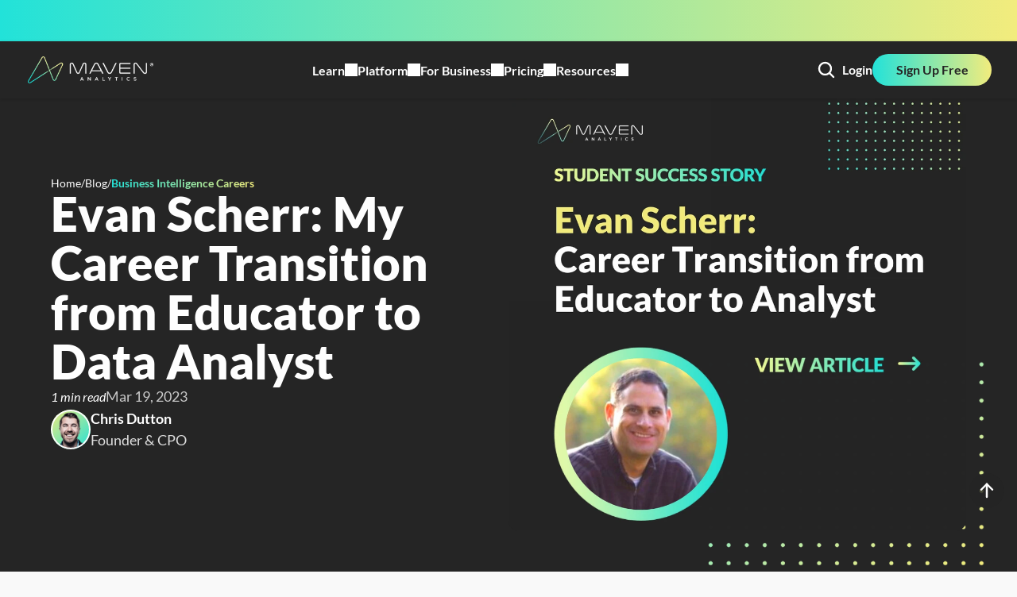

--- FILE ---
content_type: text/javascript
request_url: https://framerusercontent.com/sites/GZJUi9FsMvBw2J7DBNjNQ/c2eRcHSrN.Cj0ukHEO.mjs
body_size: 1425
content:
import{t as e}from"./rolldown-runtime.D0WjqGfe.mjs";import{D as t,l as n,s as r,v as i}from"./react.3BV5J7d-.mjs";import{k as a}from"./motion.DjxMMRSU.mjs";import{It as o,U as s,at as c,s as l,z as u,zt as d}from"./framer.Dslaolse.mjs";var f,p,m,h,g,_,v,y,b=e((()=>{r(),c(),t(),f=`var(--framer-icon-mask)`,p=i(function(e,t){return n(`svg`,{...e,ref:t,children:e.children})}),m=a.create(p),h=i((e,t)=>{let{animated:r,layoutId:i,children:a,...o}=e;return r?n(m,{...o,layoutId:i,ref:t,children:a}):n(`svg`,{...o,ref:t,children:a})}),g=`<svg display="block" role="presentation" viewBox="0 0 24 24" xmlns="http://www.w3.org/2000/svg"><path d="M 0 2.25 C 0 1.007 1.007 0 2.25 0 C 3.493 0 4.5 1.007 4.5 2.25 C 4.5 3.493 3.493 4.5 2.25 4.5 C 1.007 4.5 0 3.493 0 2.25 Z" fill-opacity="var(--1m6trwb, 0)" fill="var(--21h8s6, rgb(0, 0, 0))" height="4.5px" id="WKnsmmeZI" transform="translate(16.5 16.5)" width="4.5px"/><path d="M 0 2.25 C 0 1.007 1.007 0 2.25 0 C 3.493 0 4.5 1.007 4.5 2.25 C 4.5 3.493 3.493 4.5 2.25 4.5 C 1.007 4.5 0 3.493 0 2.25 Z" fill="transparent" height="4.5px" id="haLqio6tQ" stroke-dasharray="" stroke-linecap="round" stroke-linejoin="round" stroke-width="var(--pgex8v, 1.5)" stroke="var(--21h8s6, rgb(0, 0, 0))" transform="translate(16.5 16.5)" width="4.5px"/><path d="M 3.75 0 L 12.75 0 C 14.407 0 15.75 1.343 15.75 3 C 15.75 4.657 14.407 6 12.75 6 L 3.75 6 C 1.679 6 0 7.679 0 9.75 C 0 11.821 1.679 13.5 3.75 13.5 L 13.5 13.5" fill="transparent" height="13.5px" id="vbekL_SpI" stroke-dasharray="" stroke-linecap="round" stroke-linejoin="round" stroke-width="var(--pgex8v, 1.5)" stroke="var(--21h8s6, rgb(0, 0, 0))" transform="translate(3 5.25)" width="15.75px"/></svg>`,_=({alpha:e,color:t,height:n,id:r,width:i,width1:a,...o})=>({...o,ezTt3ayMo:t??o.ezTt3ayMo??`rgb(0, 0, 0)`,lschgej4H:a??o.lschgej4H??1.5,qxTvv_EBh:e??o.qxTvv_EBh}),v=d(i(function(e,t){let{style:r,className:i,layoutId:a,variant:c,ezTt3ayMo:l,lschgej4H:u,qxTvv_EBh:d,...f}=_(e),p=o(`1971067194`,g);return n(h,{...f,className:s(`framer-ke8Oa`,i),layoutId:a,ref:t,role:`presentation`,style:{"--1m6trwb":d,"--21h8s6":l,"--pgex8v":u,...r},viewBox:`0 0 24 24`,children:n(`use`,{href:p})})}),[`.framer-ke8Oa { -webkit-mask: ${f}; aspect-ratio: 1; display: block; mask: ${f}; width: 24px; }`],`framer-ke8Oa`),v.displayName=`Path`,y=v,u(v,{ezTt3ayMo:{defaultValue:`rgb(0, 0, 0)`,hidden:!1,title:`Color`,type:l.Color},lschgej4H:{defaultValue:1.5,displayStepper:!0,hidden:!1,max:6,min:0,step:.5,title:`Width`,type:l.Number},qxTvv_EBh:{defaultValue:0,displayStepper:!0,hidden:!1,max:1,min:0,step:.1,title:`Alpha`,type:l.Number}})})),x,S,C,w,T,E,D,O,k=e((()=>{r(),c(),t(),x=`var(--framer-icon-mask)`,S=i(function(e,t){return n(`svg`,{...e,ref:t,children:e.children})}),C=a.create(S),w=i((e,t)=>{let{animated:r,layoutId:i,children:a,...o}=e;return r?n(C,{...o,layoutId:i,ref:t,children:a}):n(`svg`,{...o,ref:t,children:a})}),T=`<svg display="block" role="presentation" viewBox="0 0 24 24" xmlns="http://www.w3.org/2000/svg"><path d="M 0.75 0 C 0.336 0 0 0.336 0 0.75 L 0 14.25 C 0 14.664 0.336 15 0.75 15 L 12 15 L 12 0 Z M 6 9 C 4.757 9 3.75 7.993 3.75 6.75 C 3.75 5.507 4.757 4.5 6 4.5 C 7.243 4.5 8.25 5.507 8.25 6.75 C 8.25 7.993 7.243 9 6 9 Z" fill-opacity="var(--1m6trwb, 0)" fill="var(--21h8s6, rgb(0, 0, 0))" height="15px" id="zuK4fzY7A" transform="translate(3 4.5)" width="12px"/><path d="M 0.75 15 C 0.336 15 0 14.664 0 14.25 L 0 0.75 C 0 0.336 0.336 0 0.75 0 L 17.25 0 C 17.664 0 18 0.336 18 0.75 L 18 14.25 C 18 14.664 17.664 15 17.25 15 Z" fill="transparent" height="15px" id="U4GxuJxvC" stroke-dasharray="" stroke-linecap="round" stroke-linejoin="round" stroke-width="var(--pgex8v, 1.5)" stroke="var(--21h8s6, rgb(0, 0, 0))" transform="translate(3 4.5)" width="18px"/><path d="M 0 0 L 0 15" fill="transparent" height="15px" id="Tnwrg0DdD" stroke-dasharray="" stroke-linecap="round" stroke-linejoin="round" stroke-width="var(--pgex8v, 1.5)" stroke="var(--21h8s6, rgb(0, 0, 0))" transform="translate(15 4.5)" width="1px"/><path d="M 0 0 L 6 0" fill="transparent" height="1px" id="JXC8WX6Yb" stroke-dasharray="" stroke-linecap="round" stroke-linejoin="round" stroke-width="var(--pgex8v, 1.5)" stroke="var(--21h8s6, rgb(0, 0, 0))" transform="translate(15 12)" width="6px"/><path d="M 0 1.125 C 0 0.504 0.504 0 1.125 0 C 1.746 0 2.25 0.504 2.25 1.125 C 2.25 1.746 1.746 2.25 1.125 2.25 C 0.504 2.25 0 1.746 0 1.125 Z" fill="var(--21h8s6, rgb(0, 0, 0))" height="2.25px" id="x_jcDlohl" transform="translate(16.875 7.125)" width="2.25px"/><path d="M 0 1.125 C 0 0.504 0.504 0 1.125 0 C 1.746 0 2.25 0.504 2.25 1.125 C 2.25 1.746 1.746 2.25 1.125 2.25 C 0.504 2.25 0 1.746 0 1.125 Z" fill="var(--21h8s6, rgb(0, 0, 0))" height="2.25px" id="HnvduZ_Nm" transform="translate(16.875 14.625)" width="2.25px"/><path d="M 0 2.25 C 0 1.007 1.007 0 2.25 0 C 3.493 0 4.5 1.007 4.5 2.25 C 4.5 3.493 3.493 4.5 2.25 4.5 C 1.007 4.5 0 3.493 0 2.25 Z" fill="transparent" height="4.5px" id="nI8X_TqYs" stroke-dasharray="" stroke-linecap="round" stroke-linejoin="round" stroke-width="var(--pgex8v, 1.5)" stroke="var(--21h8s6, rgb(0, 0, 0))" transform="translate(6.75 9)" width="4.5px"/><path d="M 0 2.25 C 0.333 0.956 1.602 0 3 0 C 4.398 0 5.668 0.955 6 2.25" fill="transparent" height="2.25px" id="wrRpucCup" stroke-dasharray="" stroke-linecap="round" stroke-linejoin="round" stroke-width="var(--pgex8v, 1.5)" stroke="var(--21h8s6, rgb(0, 0, 0))" transform="translate(6 13.5)" width="6px"/></svg>`,E=({alpha:e,color:t,height:n,id:r,width:i,width1:a,...o})=>({...o,ezTt3ayMo:t??o.ezTt3ayMo??`rgb(0, 0, 0)`,lschgej4H:a??o.lschgej4H??1.5,qxTvv_EBh:e??o.qxTvv_EBh}),D=d(i(function(e,t){let{style:r,className:i,layoutId:a,variant:c,ezTt3ayMo:l,lschgej4H:u,qxTvv_EBh:d,...f}=E(e),p=o(`3729259945`,T);return n(w,{...f,className:s(`framer-6B7TQ`,i),layoutId:a,ref:t,role:`presentation`,style:{"--1m6trwb":d,"--21h8s6":l,"--pgex8v":u,...r},viewBox:`0 0 24 24`,children:n(`use`,{href:p})})}),[`.framer-6B7TQ { -webkit-mask: ${x}; aspect-ratio: 1; display: block; mask: ${x}; width: 24px; }`],`framer-6B7TQ`),D.displayName=`Video Conference`,O=D,u(D,{ezTt3ayMo:{defaultValue:`rgb(0, 0, 0)`,hidden:!1,title:`Color`,type:l.Color},lschgej4H:{defaultValue:1.5,displayStepper:!0,hidden:!1,max:6,min:0,step:.5,title:`Width`,type:l.Number},qxTvv_EBh:{defaultValue:0,displayStepper:!0,hidden:!1,max:1,min:0,step:.1,title:`Alpha`,type:l.Number}})}));export{b as i,k as n,y as r,O as t};
//# sourceMappingURL=c2eRcHSrN.Cj0ukHEO.mjs.map

--- FILE ---
content_type: text/javascript
request_url: https://framerusercontent.com/sites/GZJUi9FsMvBw2J7DBNjNQ/gcREHdb0L.CqpAR5yS.mjs
body_size: 11568
content:
import{t as e}from"./rolldown-runtime.D0WjqGfe.mjs";import{B as t,D as n,F as r,G as i,I as a,N as o,R as s,U as c,c as l,d as u,l as d,p as f,s as p,u as m,v as h,x as g,z as _}from"./react.3BV5J7d-.mjs";import{a as v,k as y,r as b,s as x}from"./motion.DjxMMRSU.mjs";import{A as S,C as ee,D as te,Dt as ne,Ft as re,I as C,N as w,Nt as ie,Ot as ae,P as oe,Q as T,R as se,Rt as ce,U as E,X as D,_t as le,a as O,at as k,r as ue,s as A,t as j,vt as de,z as M,zt as N}from"./framer.Dslaolse.mjs";import{i as fe,n as pe,r as me,t as he}from"./pZX2OfIN7.Buq8s81o.mjs";import{i as P,n as ge,r as _e,t as ve}from"./Whe8JO0cC.a_coZc5L.mjs";import{n as ye,t as be}from"./Feather.DrSnHPgR.mjs";import{n as xe,t as Se}from"./Ticker.ChjZ4g2G.mjs";import{i as Ce,n as we,r as Te,t as Ee}from"./K5iWrLPkx.DWUcAdlm.mjs";function F(e){let{targetDate:n,targetTime:r,fontSize:i,fontColor:a,fontFamily:o,fontWeight:c,gapSize:u,labels:f}=e,p={fontSize:i,fontFamily:o,fontWeight:c,color:a,display:`flex`,alignItems:`center`,whiteSpace:`pre`},h={marginLeft:u},[g,_]=t(v());s(()=>{let e=setInterval(()=>_(v()),1e3);return()=>clearInterval(e)},[n,r]);function v(){let[e,t,i]=n.split(`/`).map(Number),a=i+2e3,[o=0,s=0,c=0]=r.split(`:`).map(Number),l=new Date(a,e-1,t,o,s,c).getTime()-Date.now();return l<=0?{days:0,hours:0,minutes:0,seconds:0}:{days:Math.floor(l/864e5),hours:Math.floor(l%864e5/36e5),minutes:Math.floor(l%36e5/6e4),seconds:Math.floor(l%6e4/1e3)}}return m(`div`,{style:{display:`flex`},children:[g.days>0&&m(l,{children:[m(`div`,{style:p,children:[g.days,d(`span`,{style:p,children:f.days})]}),d(`div`,{style:h})]}),g.hours>0&&m(l,{children:[m(`div`,{style:p,children:[g.hours,d(`span`,{style:p,children:f.hours})]}),d(`div`,{style:h})]}),g.minutes>0&&m(l,{children:[m(`div`,{style:p,children:[g.minutes,d(`span`,{style:p,children:f.minutes})]}),d(`div`,{style:h})]}),m(`div`,{style:p,children:[g.seconds,d(`span`,{style:p,children:f.seconds})]})]})}var De=e((()=>{p(),n(),k(),F.defaultProps={targetDate:`12/31/25`,targetTime:`23:59:59`,fontSize:40,fontColor:`#707070`,fontFamily:`DM Sans`,fontWeight:`400`,gapSize:16,labels:{days:`Days`,hours:`Hours`,minutes:`Minutes`,seconds:`Seconds`}},M(F,{targetDate:{title:`Target Date`,type:A.String,placeholder:`MM/DD/YY`,defaultValue:`12/31/25`},targetTime:{title:`Target Time`,type:A.String,placeholder:`HH:MM:SS`,defaultValue:`23:59:59`},fontSize:{title:`Font Size`,type:A.Number,min:8,max:200,step:1},fontColor:{title:`Font Color`,type:A.Color},fontFamily:{title:`Font Family`,type:A.String},fontWeight:{title:`Font Weight`,type:A.Enum,options:[`100`,`300`,`400`,`500`,`700`],optionTitles:[`Light`,`Regular`,`Medium`,`Semibold`,`Bold`],defaultValue:`400`},gapSize:{title:`Gap Size`,type:A.Number,min:0,max:200,step:1},labels:{title:`Labels`,type:A.Object,controls:{days:{type:A.String,title:`Days`},hours:{type:A.String,title:`Hours`},minutes:{type:A.String,title:`Minutes`},seconds:{type:A.String,title:`Seconds`}}}})}));function Oe(e){return new DataView(e.buffer,e.byteOffset,e.byteLength)}function I(e,...t){if(!e)throw Error(`Assertion Error`+(t.length>0?`: `+t.join(` `):``))}function L(e){throw Error(`Unexpected value: ${e}`)}function R(e){return typeof e==`string`}function z(e){return Number.isFinite(e)}function B(e){return e===null}function ke(e){if(B(e))return 0;switch(e.type){case A.Array:return 1;case A.Boolean:return 2;case A.Color:return 3;case A.Date:return 4;case A.Enum:return 5;case A.File:return 6;case A.ResponsiveImage:return 10;case A.Link:return 7;case A.Number:return 8;case A.Object:return 9;case A.RichText:return 11;case A.String:return 12;case A.VectorSetItem:return 13;default:L(e)}}function Ae(e){let t=e.readUint16(),n=[];for(let r=0;r<t;r++){let t=V.read(e);n.push(t)}return{type:A.Array,value:n}}function je(e,t){for(let n of(e.writeUint16(t.value.length),t.value))V.write(e,n)}function Me(e,t,n){let r=e.value.length,i=t.value.length;if(r<i)return-1;if(r>i)return 1;for(let i=0;i<r;i++){let r=e.value[i],a=t.value[i],o=V.compare(r,a,n);if(o!==0)return o}return 0}function Ne(e){return{type:A.Boolean,value:e.readUint8()!==0}}function Pe(e,t){e.writeUint8(t.value?1:0)}function Fe(e,t){return e.value<t.value?-1:e.value>t.value?1:0}function Ie(e){return{type:A.Color,value:e.readString()}}function Le(e,t){e.writeString(t.value)}function Re(e,t){return e.value<t.value?-1:e.value>t.value?1:0}function ze(e){let t=e.readInt64(),n=new Date(t);return{type:A.Date,value:n.toISOString()}}function Be(e,t){let n=new Date(t.value).getTime();e.writeInt64(n)}function Ve(e,t){let n=new Date(e.value),r=new Date(t.value);return n<r?-1:n>r?1:0}function He(e){return{type:A.Enum,value:e.readString()}}function Ue(e,t){e.writeString(t.value)}function We(e,t){return e.value<t.value?-1:e.value>t.value?1:0}function Ge(e){return{type:A.File,value:e.readString()}}function Ke(e,t){e.writeString(t.value)}function qe(e,t){return e.value<t.value?-1:e.value>t.value?1:0}function Je(e){return{type:A.Link,value:e.readJson()}}function Ye(e,t){e.writeJson(t.value)}function Xe(e,t){let n=JSON.stringify(e.value),r=JSON.stringify(t.value);return n<r?-1:n>r?1:0}function Ze(e){return{type:A.Number,value:e.readFloat64()}}function Qe(e,t){e.writeFloat64(t.value)}function $e(e,t){return e.value<t.value?-1:e.value>t.value?1:0}function et(e){let t=e.readUint16(),n={};for(let r=0;r<t;r++){let t=e.readString();n[t]=V.read(e)}return{type:A.Object,value:n}}function tt(e,t){let n=Object.entries(t.value);for(let[t,r]of(e.writeUint16(n.length),n))e.writeString(t),V.write(e,r)}function nt(e,t,n){let r=Object.keys(e.value).sort(),i=Object.keys(t.value).sort();if(r.length<i.length)return-1;if(r.length>i.length)return 1;for(let a=0;a<r.length;a++){let o=r[a],s=i[a];if(o<s)return-1;if(o>s)return 1;let c=e.value[o]??null,l=t.value[s]??null,u=V.compare(c,l,n);if(u!==0)return u}return 0}function rt(e){return{type:A.ResponsiveImage,value:e.readJson()}}function it(e,t){e.writeJson(t.value)}function at(e,t){let n=JSON.stringify(e.value),r=JSON.stringify(t.value);return n<r?-1:n>r?1:0}function ot(e){let t=e.readInt8();if(t===0)return{type:A.RichText,value:e.readUint32()};if(t===1)return{type:A.RichText,value:e.readString()};throw Error(`Invalid rich text pointer`)}function st(e,t){if(z(t.value)){e.writeInt8(0),e.writeUint32(t.value);return}if(R(t.value)){e.writeInt8(1),e.writeString(t.value);return}throw Error(`Invalid rich text pointer`)}function ct(e,t){let n=e.value,r=t.value;if(z(n)&&z(r)||R(n)&&R(r))return n<r?-1:n>r?1:0;throw Error(`Invalid rich text pointer`)}function lt(e){return{type:A.String,value:e.readString()}}function ut(e,t){e.writeString(t.value)}function dt(e,t,n){let r=e.value,i=t.value;return n.type===0&&(r=e.value.toLowerCase(),i=t.value.toLowerCase()),r<i?-1:r>i?1:0}function ft(e){return{type:A.VectorSetItem,value:e.readUint32()}}function pt(e,t){e.writeUint32(t.value)}function mt(e,t){let n=e.value,r=t.value;return n<r?-1:n>r?1:0}async function ht(e){let t=Math.floor(jt*(Math.random()+1)*2**(e-1));await new Promise(e=>{setTimeout(e,t)})}async function gt(e,t){let n=vt(t),r=[],i=0;for(let e of n)r.push(`${e.from}-${e.to-1}`),i+=e.to-e.from;let a=new URL(e),o=r.join(`,`);a.searchParams.set(`range`,o);let s=await Nt(a);if(s.status!==200)throw Error(`Request failed: ${s.status} ${s.statusText}`);let c=await s.arrayBuffer(),l=new Uint8Array(c);if(l.length!==i)throw Error(`Request failed: Unexpected response length`);let u=new Pt,d=0;for(let e of n){let t=e.to-e.from,n=d+t,r=l.subarray(d,n);u.write(e.from,r),d=n}return t.map(e=>u.read(e.from,e.to-e.from))}function _t(e,t){let n=e.length+t.length,r=new Uint8Array(n);return r.set(e,0),r.set(t,e.length),r}function vt(e){I(e.length>0,`Must have at least one range`);let t=[...e].sort((e,t)=>e.from-t.from),n=[];for(let e of t){let t=n.length-1,r=n[t];r&&e.from<=r.to?n[t]={from:r.from,to:Math.max(r.to,e.to)}:n.push(e)}return n}var V,yt,H,bt,xt,St,Ct,wt,Tt,Et,Dt,U,Ot,W,kt,G,K,q,J,At,jt,Mt,Nt,Pt,Ft,It,Lt,Rt=e((()=>{c(),k(),yt=Object.create,H=Object.defineProperty,bt=Object.getOwnPropertyDescriptor,xt=Object.getOwnPropertyNames,St=Object.getPrototypeOf,Ct=Object.prototype.hasOwnProperty,wt=(e,t,n)=>t in e?H(e,t,{enumerable:!0,configurable:!0,writable:!0,value:n}):e[t]=n,Tt=(e,t)=>function(){return t||(0,e[xt(e)[0]])((t={exports:{}}).exports,t),t.exports},Et=(e,t,n,r)=>{if(t&&typeof t==`object`||typeof t==`function`)for(let i of xt(t))Ct.call(e,i)||i===n||H(e,i,{get:()=>t[i],enumerable:!(r=bt(t,i))||r.enumerable});return e},Dt=(e,t,n)=>(n=e==null?{}:yt(St(e)),Et(!t&&e&&e.__esModule?n:H(n,`default`,{value:e,enumerable:!0}),e)),U=(e,t,n)=>wt(e,typeof t==`symbol`?t:t+``,n),Ot=Dt(Tt({"../../../node_modules/dataloader/index.js"(e,t){var n,r=function(){function e(e,t){if(typeof e!=`function`)throw TypeError(`DataLoader must be constructed with a function which accepts Array<key> and returns Promise<Array<value>>, but got: `+e+`.`);this._batchLoadFn=e,this._maxBatchSize=function(e){if(!(!e||!1!==e.batch))return 1;var t=e&&e.maxBatchSize;if(t===void 0)return 1/0;if(typeof t!=`number`||t<1)throw TypeError(`maxBatchSize must be a positive number: `+t);return t}(t),this._batchScheduleFn=function(e){var t=e&&e.batchScheduleFn;if(t===void 0)return i;if(typeof t!=`function`)throw TypeError(`batchScheduleFn must be a function: `+t);return t}(t),this._cacheKeyFn=function(e){var t=e&&e.cacheKeyFn;if(t===void 0)return function(e){return e};if(typeof t!=`function`)throw TypeError(`cacheKeyFn must be a function: `+t);return t}(t),this._cacheMap=function(e){if(!(!e||!1!==e.cache))return null;var t=e&&e.cacheMap;if(t===void 0)return new Map;if(t!==null){var n=[`get`,`set`,`delete`,`clear`].filter(function(e){return t&&typeof t[e]!=`function`});if(n.length!==0)throw TypeError(`Custom cacheMap missing methods: `+n.join(`, `))}return t}(t),this._batch=null,this.name=t&&t.name?t.name:null}var t=e.prototype;return t.load=function(e){if(e==null)throw TypeError(`The loader.load() function must be called with a value, but got: `+String(e)+`.`);var t=function(e){var t=e._batch;if(t!==null&&!t.hasDispatched&&t.keys.length<e._maxBatchSize)return t;var n={hasDispatched:!1,keys:[],callbacks:[]};return e._batch=n,e._batchScheduleFn(function(){(function(e,t){var n;if(t.hasDispatched=!0,t.keys.length===0){o(t);return}try{n=e._batchLoadFn(t.keys)}catch(n){return a(e,t,TypeError(`DataLoader must be constructed with a function which accepts Array<key> and returns Promise<Array<value>>, but the function errored synchronously: `+String(n)+`.`))}if(!n||typeof n.then!=`function`)return a(e,t,TypeError(`DataLoader must be constructed with a function which accepts Array<key> and returns Promise<Array<value>>, but the function did not return a Promise: `+String(n)+`.`));n.then(function(e){if(!s(e))throw TypeError(`DataLoader must be constructed with a function which accepts Array<key> and returns Promise<Array<value>>, but the function did not return a Promise of an Array: `+String(e)+`.`);if(e.length!==t.keys.length)throw TypeError(`DataLoader must be constructed with a function which accepts Array<key> and returns Promise<Array<value>>, but the function did not return a Promise of an Array of the same length as the Array of keys.

Keys:
`+String(t.keys)+`

Values:
`+String(e));o(t);for(var n=0;n<t.callbacks.length;n++){var r=e[n];r instanceof Error?t.callbacks[n].reject(r):t.callbacks[n].resolve(r)}}).catch(function(n){a(e,t,n)})})(e,n)}),n}(this),n=this._cacheMap,r=this._cacheKeyFn(e);if(n){var i=n.get(r);if(i){var c=t.cacheHits||=[];return new Promise(function(e){c.push(function(){e(i)})})}}t.keys.push(e);var l=new Promise(function(e,n){t.callbacks.push({resolve:e,reject:n})});return n&&n.set(r,l),l},t.loadMany=function(e){if(!s(e))throw TypeError(`The loader.loadMany() function must be called with Array<key> but got: `+e+`.`);for(var t=[],n=0;n<e.length;n++)t.push(this.load(e[n]).catch(function(e){return e}));return Promise.all(t)},t.clear=function(e){var t=this._cacheMap;if(t){var n=this._cacheKeyFn(e);t.delete(n)}return this},t.clearAll=function(){var e=this._cacheMap;return e&&e.clear(),this},t.prime=function(e,t){var n=this._cacheMap;if(n){var r,i=this._cacheKeyFn(e);n.get(i)===void 0&&(t instanceof Error?(r=Promise.reject(t)).catch(function(){}):r=Promise.resolve(t),n.set(i,r))}return this},e}(),i=typeof process==`object`&&typeof process.nextTick==`function`?function(e){n||=Promise.resolve(),n.then(function(){process.nextTick(e)})}:typeof setImmediate==`function`?function(e){setImmediate(e)}:function(e){setTimeout(e)};function a(e,t,n){o(t);for(var r=0;r<t.keys.length;r++)e.clear(t.keys[r]),t.callbacks[r].reject(n)}function o(e){if(e.cacheHits)for(var t=0;t<e.cacheHits.length;t++)e.cacheHits[t]()}function s(e){return typeof e==`object`&&!!e&&typeof e.length==`number`&&(e.length===0||e.length>0&&Object.prototype.hasOwnProperty.call(e,e.length-1))}t.exports=r}})(),1),W={Uint8:1,Uint16:2,Uint32:4,BigUint64:8,Int8:1,Int16:2,Int32:4,BigInt64:8,Float32:4,Float64:8},kt=class{getOffset(){return this.offset}ensureLength(e){let t=this.bytes.length;if(!(this.offset+e<=t))throw Error(`Reading out of bounds`)}readUint8(){let e=W.Uint8;this.ensureLength(e);let t=this.view.getUint8(this.offset);return this.offset+=e,t}readUint16(){let e=W.Uint16;this.ensureLength(e);let t=this.view.getUint16(this.offset);return this.offset+=e,t}readUint32(){let e=W.Uint32;this.ensureLength(e);let t=this.view.getUint32(this.offset);return this.offset+=e,t}readUint64(){let e=this.readBigUint64();return Number(e)}readBigUint64(){let e=W.BigUint64;this.ensureLength(e);let t=this.view.getBigUint64(this.offset);return this.offset+=e,t}readInt8(){let e=W.Int8;this.ensureLength(e);let t=this.view.getInt8(this.offset);return this.offset+=e,t}readInt16(){let e=W.Int16;this.ensureLength(e);let t=this.view.getInt16(this.offset);return this.offset+=e,t}readInt32(){let e=W.Int32;this.ensureLength(e);let t=this.view.getInt32(this.offset);return this.offset+=e,t}readInt64(){let e=this.readBigInt64();return Number(e)}readBigInt64(){let e=W.BigInt64;this.ensureLength(e);let t=this.view.getBigInt64(this.offset);return this.offset+=e,t}readFloat32(){let e=W.Float32;this.ensureLength(e);let t=this.view.getFloat32(this.offset);return this.offset+=e,t}readFloat64(){let e=W.Float64;this.ensureLength(e);let t=this.view.getFloat64(this.offset);return this.offset+=e,t}readBytes(e){let t=this.offset,n=t+e,r=this.bytes.subarray(t,n);return this.offset=n,r}readString(){let e=this.readUint32(),t=this.readBytes(e);return this.decoder.decode(t)}readJson(){let e=this.readString();return JSON.parse(e)}constructor(e){this.bytes=e,U(this,`offset`,0),U(this,`view`),U(this,`decoder`,new TextDecoder),this.view=Oe(this.bytes)}},i!==void 0&&i.requestIdleCallback,G=e=>2**e-1,K=e=>-(2**(e-1)),q=e=>2**(e-1)-1,K(8),K(16),K(32),-(BigInt(2)**BigInt(63)),G(8),G(16),G(32),BigInt(2)**BigInt(64)-BigInt(1),q(8),q(16),q(32),BigInt(2)**BigInt(63)-BigInt(1),J=class e{static fromString(t){let[n,r,i]=t.split(`/`).map(Number);return I(z(n),`Invalid chunkId`),I(z(r),`Invalid offset`),I(z(i),`Invalid length`),new e(n,r,i)}toString(){return`${this.chunkId}/${this.offset}/${this.length}`}static read(t){return new e(t.readUint16(),t.readUint32(),t.readUint32())}write(e){e.writeUint16(this.chunkId),e.writeUint32(this.offset),e.writeUint32(this.length)}compare(e){return this.chunkId<e.chunkId?-1:this.chunkId>e.chunkId?1:this.offset<e.offset?-1:this.offset>e.offset?1:(I(this.length===e.length),0)}constructor(e,t,n){this.chunkId=e,this.offset=t,this.length=n}},(e=>{e.read=function(e){let t=e.readUint8();switch(t){case 0:return null;case 1:return Ae(e);case 2:return Ne(e);case 3:return Ie(e);case 4:return ze(e);case 5:return He(e);case 6:return Ge(e);case 7:return Je(e);case 8:return Ze(e);case 9:return et(e);case 10:return rt(e);case 11:return ot(e);case 12:return lt(e);case 13:return ft(e);default:L(t)}},e.write=function(e,t){let n=ke(t);if(e.writeUint8(n),!B(t))switch(t.type){case A.Array:return je(e,t);case A.Boolean:return Pe(e,t);case A.Color:return Le(e,t);case A.Date:return Be(e,t);case A.Enum:return Ue(e,t);case A.File:return Ke(e,t);case A.Link:return Ye(e,t);case A.Number:return Qe(e,t);case A.Object:return tt(e,t);case A.ResponsiveImage:return it(e,t);case A.RichText:return st(e,t);case A.VectorSetItem:return pt(e,t);case A.String:return ut(e,t);default:L(t)}},e.compare=function(e,t,n){let r=ke(e),i=ke(t);if(r<i)return-1;if(r>i)return 1;if(B(e)||B(t))return 0;switch(e.type){case A.Array:return I(t.type===A.Array),Me(e,t,n);case A.Boolean:return I(t.type===A.Boolean),Fe(e,t);case A.Color:return I(t.type===A.Color),Re(e,t);case A.Date:return I(t.type===A.Date),Ve(e,t);case A.Enum:return I(t.type===A.Enum),We(e,t);case A.File:return I(t.type===A.File),qe(e,t);case A.Link:return I(t.type===A.Link),Xe(e,t);case A.Number:return I(t.type===A.Number),$e(e,t);case A.Object:return I(t.type===A.Object),nt(e,t,n);case A.ResponsiveImage:return I(t.type===A.ResponsiveImage),at(e,t);case A.RichText:return I(t.type===A.RichText),ct(e,t);case A.VectorSetItem:return I(t.type===A.VectorSetItem),mt(e,t);case A.String:return I(t.type===A.String),dt(e,t,n);default:L(e)}}})(V||={}),At=3,jt=250,Mt=[408,429,500,502,503,504],Nt=async(e,t)=>{let n=0;for(;;){try{let r=await fetch(e,t);if(!Mt.includes(r.status)||++n>At)return r}catch(e){if(t?.signal?.aborted||++n>At)throw e}await ht(n)}},Pt=class{read(e,t){for(let n of this.chunks){if(e<n.start)break;if(e>n.end)continue;if(e+t>n.end)break;let r=e-n.start,i=r+t;return n.data.slice(r,i)}throw Error(`Missing data`)}write(e,t){let n=e,r=n+t.length,i=0,a=this.chunks.length;for(;i<a;i++){let e=this.chunks[i];if(I(e,`Missing chunk`),!(n>e.end)){if(n>e.start){let r=n-e.start;t=_t(e.data.subarray(0,r),t),n=e.start}break}}for(;a>i;a--){let e=this.chunks[a-1];if(I(e,`Missing chunk`),!(r<e.start)){if(r<e.end){let n=r-e.start,i=e.data.subarray(n);t=_t(t,i),r=e.end}break}}let o={start:n,end:r,data:t},s=a-i;this.chunks.splice(i,s,o)}constructor(){U(this,`chunks`,[])}},Ft=class e{static read(t){let n=new e,r=t.readUint16();for(let e=0;e<r;e++){let e=t.readString(),r=V.read(t);n.setField(e,r)}return n}write(e){for(let[t,n]of(e.writeUint16(this.fields.size),this.fields))e.writeString(t),V.write(e,n)}getData(){let e={};for(let[t,n]of this.fields)e[t]=n;return e}setField(e,t){this.fields.set(e,t)}getField(e){return this.fields.get(e)}constructor(){U(this,`fields`,new Map)}},It=class{scanItems(){return this.itemsPromise??=Nt(this.url).then(async e=>{if(!e.ok)throw Error(`Request failed: ${e.status} ${e.statusText}`);let t=await e.arrayBuffer(),n=new kt(new Uint8Array(t)),r=[],i=n.readUint32();for(let e=0;e<i;e++){let e=n.getOffset(),t=Ft.read(n),i=n.getOffset()-e,a=new J(this.id,e,i).toString(),o={pointer:a,data:t.getData()};this.itemLoader.prime(a,o),r.push(o)}return r}),this.itemsPromise}resolveItem(e){return this.itemLoader.load(e)}constructor(e,t){this.id=e,this.url=t,U(this,`itemsPromise`),U(this,`itemLoader`,new Ot.default(async e=>{let t=e.map(e=>{let t=J.fromString(e);return{from:t.offset,to:t.offset+t.length}});return(await gt(this.url,t)).map((t,n)=>{let r=new kt(t),i=Ft.read(r),a=e[n];return I(a,`Missing pointer`),{pointer:a,data:i.getData()}})}))}},Lt=class{async scanItems(){return(await Promise.all(this.chunks.map(async e=>e.scanItems()))).flat()}resolveItems(e){return Promise.all(e.map(e=>{let t=J.fromString(e),n=this.chunks[t.chunkId];return I(n,`Missing chunk`),n.resolveItem(e)}))}compareItems(e,t){let n=J.fromString(e.pointer),r=J.fromString(t.pointer);return n.compare(r)}compareValues(e,t,n){return V.compare(e,t,n)}constructor(e){this.options=e,U(this,`id`),U(this,`schema`),U(this,`indexes`),U(this,`resolveRichText`),U(this,`resolveVectorSetItem`),U(this,`chunks`),this.chunks=this.options.chunks.map((e,t)=>new It(t,e)),this.schema=e.schema,this.indexes=e.indexes,this.resolveRichText=e.resolveRichText,this.resolveVectorSetItem=e.resolveVectorSetItem,this.id=e.id}}}));function zt(e){return typeof e==`object`&&!!e&&!f(e)&&Ht in e}function Bt(e,...t){if(!e)throw Error(`Assertion Error`+(t.length>0?`: `+t.join(` `):``))}function Vt(e){let t=new Map;return n=>{let r=t.get(n);if(r)return r;let i=function t(n){switch(n[0]){case 1:{let[,...e]=n;return u(_,void 0,...e.map(t))}case 2:{let[,e,...r]=n;return u(ee,e,...r.map(t))}case 3:{let[,r,i,a]=n;for(let e of a){let n=i[e];n&&(i[e]=t(n))}let o=e[r];return Bt(o,`Module not found`),zt(o)&&o.preload(),d(ue,{componentIdentifier:r,children:e=>d(o,{...e,...i})})}case 4:{let[,e,r,...i]=n,a=i.map(t);return u(e===`a`?y.a:e,r,...a)}case 5:{let[,e]=n;return e}}}(JSON.parse(n));return t.set(n,i),i}}var Y,Ht,Ut,Wt=e((()=>{c(),p(),k(),n(),i!==void 0&&i.requestIdleCallback,Ht=`preload`,Ut=((Y=Ut||{})[Y.Fragment=1]=`Fragment`,Y[Y.Link=2]=`Link`,Y[Y.Module=3]=`Module`,Y[Y.Tag=4]=`Tag`,Y[Y.Text=5]=`Text`,Y)})),Gt,Kt,qt,Jt,Yt,Xt,Zt=e((()=>{k(),Rt(),Wt(),Gt={AkPhxQJS7:{isNullable:!0,type:A.Date},createdAt:{isNullable:!0,type:A.Date},id:{isNullable:!1,type:A.String},kar6JKtcj:{isNullable:!0,type:A.Color},MNK7h5g3u:{isNullable:!0,type:A.String},nextItemId:{isNullable:!0,type:A.String},NRhYaYTYY:{isNullable:!0,type:A.String},previousItemId:{isNullable:!0,type:A.String},updatedAt:{isNullable:!0,type:A.Date},Ve9k8NG88:{isNullable:!0,type:A.ResponsiveImage},XkTO0aFst:{isNullable:!0,type:A.Boolean},zAdlp7_7E:{isNullable:!0,type:A.Boolean},ZHb8UucOk:{isNullable:!0,type:A.Link}},Kt=[],qt=e=>{let t=Kt[e];if(t)return t().then(e=>e.default)},Jt=Vt({}),new S,Yt={collectionByLocaleId:{default:new Lt({chunks:[new URL(`./Stzqlvl4m-chunk-default-0.framercms`,`https://framerusercontent.com/modules/HLbwLup6HvS3ovIafxB7/8LV2r64J59vOGQPEvKua/Stzqlvl4m.js`).href.replace(`/modules/`,`/cms/`)],id:`f3786d3c-3b89-4265-a1aa-61a41484dec3default`,indexes:[],resolveRichText:Jt,resolveVectorSetItem:qt,schema:Gt})},displayName:`Promo Banner`,id:`f3786d3c-3b89-4265-a1aa-61a41484dec3`},Xt=Yt,M(Yt,{Ve9k8NG88:{title:`Image`,type:A.ResponsiveImage},NRhYaYTYY:{defaultValue:``,title:`Title`,type:A.String},XkTO0aFst:{defaultValue:!1,title:`Published`,type:A.Boolean},zAdlp7_7E:{defaultValue:!0,title:`Show countdown timer`,type:A.Boolean},AkPhxQJS7:{displayTime:!0,title:`Timer expiration`,type:A.Date},ZHb8UucOk:{title:`Link`,type:A.Link},kar6JKtcj:{defaultValue:`var(--token-5c2264dc-41d4-4985-b4ba-db6816178582, rgb(34, 226, 217)) /* {"name":"Teal - 500"} */`,title:`Background Color`,type:A.Color},MNK7h5g3u:{preventLocalization:!1,title:`Slug`,type:A.String},createdAt:{title:`Created`,type:A.Date},updatedAt:{title:`Updated`,type:A.Date},previousItemId:{dataIdentifier:`local-module:collection/Stzqlvl4m:default`,title:`Previous`,type:A.CollectionReference},nextItemId:{dataIdentifier:`local-module:collection/Stzqlvl4m:default`,title:`Next`,type:A.CollectionReference}})}));function Qt(e,...t){let n={};return t?.forEach(t=>t&&Object.assign(n,e[t])),n}var $t,en,tn,nn,rn,an,on,sn,cn,ln,un,X,dn,fn=e((()=>{p(),k(),b(),n(),xe(),Ce(),P(),$t=D(Se),en=[`g1zQG5CdI`,`s8VHTzEb4`,`I1Pbevkmz`,`riJEzXh7n`],tn=`framer-6BK7g`,nn={g1zQG5CdI:`framer-v-o4cbdy`,I1Pbevkmz:`framer-v-nfknac`,riJEzXh7n:`framer-v-p79rt2`,s8VHTzEb4:`framer-v-1dw43nb`},rn=e=>{if(typeof e!=`number`)return e;if(Number.isFinite(e))return Math.max(0,e)+`px`},an={damping:60,delay:0,mass:1,stiffness:500,type:`spring`},on=({value:e,children:t})=>{let n=r(x),i=e??n.transition,o=a(()=>({...n,transition:i}),[JSON.stringify(i)]);return d(x.Provider,{value:o,children:t})},sn=y.create(_),cn={Closed:`riJEzXh7n`,Desktop:`g1zQG5CdI`,Phone:`I1Pbevkmz`,Tablet:`s8VHTzEb4`},ln=({background:e,height:t,id:n,link:r,padding:i,showSupportText:a,supportText:o,textColor:s,title:c,width:l,...u})=>({...u,BtpqmcbEQ:s??u.BtpqmcbEQ??`rgb(0, 0, 0)`,c_NAi1ChX:c??u.c_NAi1ChX??`Fresh saucy drop incoming in`,euTVDthvX:o??u.euTVDthvX??`Fresh saucy drop incoming in`,njH_zSRFs:a??u.njH_zSRFs,oePugucvj:i??u.oePugucvj??`10px`,qFyCYQr8T:r??u.qFyCYQr8T,S3UafZmgt:e??u.S3UafZmgt??`var(--token-dfac4a67-4238-4aab-bc86-20fbdeb40318, rgb(89, 79, 238))`,variant:cn[u.variant]??u.variant??`g1zQG5CdI`}),un=(e,t)=>e.layoutDependency?t.join(`-`)+e.layoutDependency:t.join(`-`),X=N(h(function(e,t){let n=o(null),r=t??n,i=g(),{activeLocale:a,setLocale:s}=ae();de();let{style:c,className:l,layoutId:u,variant:f,c_NAi1ChX:p,euTVDthvX:h,S3UafZmgt:b,qFyCYQr8T:x,BtpqmcbEQ:S,njH_zSRFs:te,oePugucvj:ne,...re}=ln(e),{baseVariant:w,classNames:ie,clearLoadingGesture:T,gestureHandlers:se,gestureVariant:D,isLoading:le,setGestureState:k,setVariant:ue,variants:A}=ce({cycleOrder:en,defaultVariant:`g1zQG5CdI`,ref:r,variant:f,variantClassNames:nn}),j=un(e,A),M=E(tn,ve,Ee),N=()=>w!==`riJEzXh7n`;return d(v,{id:u??i,children:d(sn,{animate:A,initial:!1,children:d(on,{value:an,children:d(y.nav,{...re,...se,className:E(M,`framer-o4cbdy`,l,ie),"data-framer-name":`Desktop`,layoutDependency:j,layoutId:`g1zQG5CdI`,ref:r,style:{"--1dyfyl3":rn(ne),backgroundColor:b,opacity:1,...c},variants:{riJEzXh7n:{opacity:0}},...Qt({I1Pbevkmz:{"data-framer-name":`Phone`},riJEzXh7n:{"data-framer-name":`Closed`},s8VHTzEb4:{"data-framer-name":`Tablet`}},w,D),children:N()&&d(ee,{clickTrackingId:`promo-banner`,href:x,motionChild:!0,nodeId:`DXXSWlP52`,scopeId:`CV6fr9dfA`,children:d(y.a,{className:`framer-g16121 framer-lhmf86`,layoutDependency:j,layoutId:`DXXSWlP52`,children:d(O,{children:d(C,{className:`framer-r7ot9i-container`,isAuthoredByUser:!0,isModuleExternal:!0,layoutDependency:j,layoutId:`LQiK45rOu-container`,nodeId:`LQiK45rOu`,rendersWithMotion:!0,scopeId:`CV6fr9dfA`,children:d(Se,{alignment:`center`,direction:`left`,fadeOptions:{fadeAlpha:0,fadeContent:!1,fadeInset:0,fadeWidth:25,overflow:!1},gap:32,height:`100%`,hoverFactor:1,id:`LQiK45rOu`,layoutId:`LQiK45rOu`,padding:10,paddingBottom:10,paddingLeft:10,paddingPerSide:!1,paddingRight:10,paddingTop:10,sizingOptions:{heightType:!0,widthType:!0},slots:[m(y.div,{className:`framer-1g7r6a`,layoutDependency:j,layoutId:`fcb8UPvQk-Actgme76O-0`,children:[d(oe,{__fromCanvasComponent:!0,children:d(_,{children:d(y.p,{className:`framer-styles-preset-qzgtsq`,"data-styles-preset":`Whe8JO0cC`,style:{"--framer-text-color":`var(--extracted-r6o4lv, var(--variable-reference-BtpqmcbEQ-CV6fr9dfA))`},children:`Fresh saucy drop incoming in`})}),className:`framer-31e3bl`,fonts:[`Inter`],layoutDependency:j,layoutId:`fcb8UPvQk-Actgme76O-0`,style:{"--extracted-r6o4lv":`var(--variable-reference-BtpqmcbEQ-CV6fr9dfA)`,"--framer-link-text-color":`rgb(0, 153, 255)`,"--framer-link-text-decoration":`underline`,"--framer-paragraph-spacing":`0px`,"--variable-reference-BtpqmcbEQ-CV6fr9dfA":S},text:p,verticalAlignment:`top`,withExternalLayout:!0}),te&&d(oe,{__fromCanvasComponent:!0,children:d(_,{children:d(y.p,{className:`framer-styles-preset-vhtd0p`,"data-styles-preset":`K5iWrLPkx`,style:{"--framer-text-color":`var(--extracted-r6o4lv, var(--variable-reference-BtpqmcbEQ-CV6fr9dfA))`},children:`Fresh saucy drop incoming in`})}),className:`framer-10vq930`,fonts:[`Inter`],layoutDependency:j,layoutId:`fcb8UPvQk-Actgme76O-0`,style:{"--extracted-r6o4lv":`var(--variable-reference-BtpqmcbEQ-CV6fr9dfA)`,"--framer-link-text-color":`rgb(0, 153, 255)`,"--framer-link-text-decoration":`underline`,"--framer-paragraph-spacing":`0px`,"--variable-reference-BtpqmcbEQ-CV6fr9dfA":S},text:h,verticalAlignment:`top`,withExternalLayout:!0})]})],speed:50,style:{height:`100%`,width:`100%`},width:`100%`})})})})})})})})})}),[`@supports (aspect-ratio: 1) { body { --framer-aspect-ratio-supported: auto; } }`,`.framer-6BK7g.framer-lhmf86, .framer-6BK7g .framer-lhmf86 { display: block; }`,`.framer-6BK7g.framer-o4cbdy { align-content: center; align-items: center; display: flex; flex-direction: row; flex-wrap: nowrap; gap: 10px; height: min-content; justify-content: center; overflow: hidden; padding: var(--1dyfyl3); position: relative; width: 1072px; }`,`.framer-6BK7g .framer-g16121 { align-content: center; align-items: center; display: flex; flex: 1 0 0px; flex-direction: row; flex-wrap: wrap; gap: 5px; height: min-content; justify-content: center; overflow: visible; padding: 0px; position: relative; text-decoration: none; width: 1px; }`,`.framer-6BK7g .framer-r7ot9i-container { flex: 1 0 0px; height: 32px; position: relative; width: 1px; }`,`.framer-6BK7g .framer-1g7r6a { align-content: center; align-items: center; display: flex; flex-direction: row; flex-wrap: nowrap; gap: 10px; height: min-content; justify-content: center; overflow: hidden; padding: 0px; position: relative; width: min-content; }`,`.framer-6BK7g .framer-31e3bl, .framer-6BK7g .framer-10vq930 { flex: none; height: auto; position: relative; white-space: pre; width: auto; }`,`.framer-6BK7g.framer-v-1dw43nb.framer-o4cbdy { width: 810px; }`,`.framer-6BK7g.framer-v-nfknac.framer-o4cbdy { width: 390px; }`,`.framer-6BK7g.framer-v-nfknac .framer-g16121 { justify-content: flex-start; order: 0; }`,`.framer-6BK7g.framer-v-p79rt2.framer-o4cbdy { height: 1px; padding: 0px; width: 1px; }`,...ge,...we],`framer-6BK7g`),dn=X,X.displayName=`Banner/Ticker 2`,X.defaultProps={height:52,width:1072},M(X,{variant:{options:[`g1zQG5CdI`,`s8VHTzEb4`,`I1Pbevkmz`,`riJEzXh7n`],optionTitles:[`Desktop`,`Tablet`,`Phone`,`Closed`],title:`Variant`,type:A.Enum},c_NAi1ChX:{defaultValue:`Fresh saucy drop incoming in`,displayTextArea:!1,title:`Title`,type:A.String},euTVDthvX:{defaultValue:`Fresh saucy drop incoming in`,displayTextArea:!1,title:`Support text`,type:A.String},S3UafZmgt:{defaultValue:`var(--token-dfac4a67-4238-4aab-bc86-20fbdeb40318, rgb(89, 79, 238)) /* {"name":"primary/500"} */`,title:`Background`,type:A.Color},qFyCYQr8T:{title:`Link`,type:A.Link},BtpqmcbEQ:{defaultValue:`rgb(0, 0, 0)`,title:`Text color`,type:A.Color},njH_zSRFs:{defaultValue:!1,description:``,title:`Show support text`,type:A.Boolean},oePugucvj:{defaultValue:`10px`,title:`Padding`,type:A.Padding}}),se(X,[{explicitInter:!0,fonts:[{cssFamilyName:`Inter`,source:`framer`,style:`normal`,uiFamilyName:`Inter`,unicodeRange:`U+0460-052F, U+1C80-1C88, U+20B4, U+2DE0-2DFF, U+A640-A69F, U+FE2E-FE2F`,url:`https://framerusercontent.com/assets/5vvr9Vy74if2I6bQbJvbw7SY1pQ.woff2`,weight:`400`},{cssFamilyName:`Inter`,source:`framer`,style:`normal`,uiFamilyName:`Inter`,unicodeRange:`U+0301, U+0400-045F, U+0490-0491, U+04B0-04B1, U+2116`,url:`https://framerusercontent.com/assets/EOr0mi4hNtlgWNn9if640EZzXCo.woff2`,weight:`400`},{cssFamilyName:`Inter`,source:`framer`,style:`normal`,uiFamilyName:`Inter`,unicodeRange:`U+1F00-1FFF`,url:`https://framerusercontent.com/assets/Y9k9QrlZAqio88Klkmbd8VoMQc.woff2`,weight:`400`},{cssFamilyName:`Inter`,source:`framer`,style:`normal`,uiFamilyName:`Inter`,unicodeRange:`U+0370-03FF`,url:`https://framerusercontent.com/assets/OYrD2tBIBPvoJXiIHnLoOXnY9M.woff2`,weight:`400`},{cssFamilyName:`Inter`,source:`framer`,style:`normal`,uiFamilyName:`Inter`,unicodeRange:`U+0100-024F, U+0259, U+1E00-1EFF, U+2020, U+20A0-20AB, U+20AD-20CF, U+2113, U+2C60-2C7F, U+A720-A7FF`,url:`https://framerusercontent.com/assets/JeYwfuaPfZHQhEG8U5gtPDZ7WQ.woff2`,weight:`400`},{cssFamilyName:`Inter`,source:`framer`,style:`normal`,uiFamilyName:`Inter`,unicodeRange:`U+0000-00FF, U+0131, U+0152-0153, U+02BB-02BC, U+02C6, U+02DA, U+02DC, U+2000-206F, U+2070, U+2074-207E, U+2080-208E, U+20AC, U+2122, U+2191, U+2193, U+2212, U+2215, U+FEFF, U+FFFD`,url:`https://framerusercontent.com/assets/GrgcKwrN6d3Uz8EwcLHZxwEfC4.woff2`,weight:`400`},{cssFamilyName:`Inter`,source:`framer`,style:`normal`,uiFamilyName:`Inter`,unicodeRange:`U+0102-0103, U+0110-0111, U+0128-0129, U+0168-0169, U+01A0-01A1, U+01AF-01B0, U+1EA0-1EF9, U+20AB`,url:`https://framerusercontent.com/assets/b6Y37FthZeALduNqHicBT6FutY.woff2`,weight:`400`}]},...$t,...T(_e),...T(Te)],{supportsExplicitInterCodegen:!0})}));function Z(e,...t){let n={};return t?.forEach(t=>t&&Object.assign(n,e[t])),n}var pn,mn,hn,gn,_n,vn,yn,Q,bn,xn,Sn,Cn,wn,Tn,En,Dn,On,kn,$,An,jn=e((()=>{p(),k(),b(),n(),ye(),De(),Zt(),fe(),P(),fn(),pn=D(dn),mn=D(F),hn=D(be),gn=[`ZyG8OZ_EI`,`nlkdK0kED`,`JxwpLrT54`,`W1KCUe38T`],_n=`framer-j8uv2`,vn={JxwpLrT54:`framer-v-rb4s7s`,nlkdK0kED:`framer-v-3hk701`,W1KCUe38T:`framer-v-dkxl4c`,ZyG8OZ_EI:`framer-v-1j868ag`},yn={damping:60,delay:0,mass:1,stiffness:500,type:`spring`},Q=(e,t,n)=>{if(typeof e!=`string`)return``;let r=new Date(e);if(isNaN(r.getTime()))return``;let i=`en-US`;try{return r.toLocaleString(n||i,t)}catch{return r.toLocaleString(i,t)}},bn={dateStyle:`short`,timeZone:`UTC`},xn=(e,t)=>Q(e,bn,t),Sn={hour:`2-digit`,hour12:!1,minute:`2-digit`,timeZone:`UTC`},Cn=(e,t)=>Q(e,Sn,t),wn=({query:e,pageSize:t,children:n})=>n(ie(e)),Tn=({value:e,children:t})=>{let n=r(x),i=e??n.transition,o=a(()=>({...n,transition:i}),[JSON.stringify(i)]);return d(x.Provider,{value:o,children:t})},En=y.create(_),Dn={Closed:`W1KCUe38T`,Desktop:`ZyG8OZ_EI`,Phone:`JxwpLrT54`,Tablet:`nlkdK0kED`},On=({height:e,id:t,width:n,...r})=>({...r,variant:Dn[r.variant]??r.variant??`ZyG8OZ_EI`}),kn=(e,t)=>e.layoutDependency?t.join(`-`)+e.layoutDependency:t.join(`-`),$=N(h(function(e,t){let n=o(null),r=t??n,i=g(),{activeLocale:a,setLocale:s}=ae(),c=de(),{style:u,className:f,layoutId:p,variant:h,...b}=On(e),{baseVariant:x,classNames:S,clearLoadingGesture:ee,gestureHandlers:ie,gestureVariant:T,isLoading:se,setGestureState:D,setVariant:k,variants:ue}=ce({cycleOrder:gn,defaultVariant:`ZyG8OZ_EI`,ref:r,variant:h,variantClassNames:vn}),A=kn(e,ue),{activeVariantCallback:M,delay:N}=le(x),fe=M(async(...e)=>{k(`W1KCUe38T`)}),pe=E(_n,ve,he),me=()=>x!==`W1KCUe38T`;re();let P=ne();return d(v,{id:p??i,children:d(En,{animate:ue,initial:!1,children:d(Tn,{value:yn,children:d(y.div,{...b,...ie,className:E(pe,`framer-1j868ag`,f,S),"data-framer-name":`Desktop`,layoutDependency:A,layoutId:`ZyG8OZ_EI`,ref:r,style:{...u},...Z({JxwpLrT54:{"data-framer-name":`Phone`},nlkdK0kED:{"data-framer-name":`Tablet`},W1KCUe38T:{"data-framer-name":`Closed`}},x,T),children:me()&&d(y.div,{className:`framer-1rheh4g`,"data-framer-name":`Promo Banner`,layoutDependency:A,layoutId:`YCfwhtqHt`,children:d(j,{children:d(wn,{query:{from:{alias:`YCfwhtqHt`,data:Xt,type:`Collection`},limit:{type:`LiteralValue`,value:1},select:[{collection:`YCfwhtqHt`,name:`NRhYaYTYY`,type:`Identifier`},{collection:`YCfwhtqHt`,name:`ZHb8UucOk`,type:`Identifier`},{collection:`YCfwhtqHt`,name:`MNK7h5g3u`,type:`Identifier`},{collection:`YCfwhtqHt`,name:`zAdlp7_7E`,type:`Identifier`},{collection:`YCfwhtqHt`,name:`AkPhxQJS7`,type:`Identifier`},{collection:`YCfwhtqHt`,name:`id`,type:`Identifier`}],where:{collection:`YCfwhtqHt`,name:`XkTO0aFst`,type:`Identifier`}},children:(e,t,n)=>d(l,{children:e?.map(({AkPhxQJS7:e,id:t,MNK7h5g3u:n,NRhYaYTYY:r,zAdlp7_7E:i,ZHb8UucOk:a},o)=>(r??=``,a??=``,n??=``,i??=!0,d(v,{id:`YCfwhtqHt-${t}`,children:d(te.Provider,{value:{MNK7h5g3u:n},children:m(y.div,{className:`framer-tnpbkv`,layoutDependency:A,layoutId:`sLtExrz2j`,style:{background:`linear-gradient(90deg, var(--token-5c2264dc-41d4-4985-b4ba-db6816178582, rgb(34, 226, 217)) 0%, var(--token-0e369d0d-f698-442d-ad0c-7ec23ccfe06d, rgb(242, 236, 125)) 100%)`},children:[d(w,{links:[{href:a,implicitPathVariables:{MNK7h5g3u:n}},{href:a,implicitPathVariables:{MNK7h5g3u:n}},{href:a,implicitPathVariables:{MNK7h5g3u:n}}],children:e=>d(O,{height:52,width:`calc(${c?.width||`100vw`} - 20px)`,children:d(C,{className:`framer-sz8itz-container`,layoutDependency:A,layoutId:`qLyc08Tqs-container`,nodeId:`qLyc08Tqs`,rendersWithMotion:!0,scopeId:`gcREHdb0L`,children:d(dn,{BtpqmcbEQ:`var(--token-a025adb3-7f55-4560-8204-261bb480b238, rgb(37, 37, 37))`,c_NAi1ChX:r,euTVDthvX:`Fresh saucy drop incoming in`,height:`100%`,id:`qLyc08Tqs`,layoutId:`qLyc08Tqs`,njH_zSRFs:!1,oePugucvj:`0px`,qFyCYQr8T:e[0],S3UafZmgt:`rgba(34, 226, 217, 0)`,style:{width:`100%`},variant:`g1zQG5CdI`,width:`100%`,...Z({JxwpLrT54:{qFyCYQr8T:e[2]},nlkdK0kED:{qFyCYQr8T:e[1]}},x,T)})})})}),i&&m(y.div,{className:`framer-1ev390q`,"data-framer-name":`Expires`,layoutDependency:A,layoutId:`NdodUivsp`,children:[d(oe,{__fromCanvasComponent:!0,children:d(_,{children:d(y.p,{className:`framer-styles-preset-qzgtsq`,"data-styles-preset":`Whe8JO0cC`,style:{"--framer-text-color":`var(--extracted-r6o4lv, rgb(0, 0, 0))`},children:`Expires in:`})}),className:`framer-zegz9s`,fonts:[`Inter`],layoutDependency:A,layoutId:`QIrItLnxl`,style:{"--extracted-r6o4lv":`rgb(0, 0, 0)`,"--framer-link-text-color":`rgb(0, 153, 255)`,"--framer-link-text-decoration":`underline`,"--framer-paragraph-spacing":`0px`},verticalAlignment:`top`,withExternalLayout:!0,...Z({JxwpLrT54:{children:d(_,{children:d(y.p,{className:`framer-styles-preset-1b1gm5e`,"data-styles-preset":`pZX2OfIN7`,style:{"--framer-text-color":`var(--extracted-r6o4lv, rgb(0, 0, 0))`},children:`Expires in:`})})}},x,T)}),d(O,{children:d(C,{className:`framer-1r2wx5i-container`,isAuthoredByUser:!0,layoutDependency:A,layoutId:`h4BFbtv2H-container`,nodeId:`h4BFbtv2H`,rendersWithMotion:!0,scopeId:`gcREHdb0L`,children:d(F,{fontColor:`var(--token-a025adb3-7f55-4560-8204-261bb480b238, rgb(37, 37, 37))`,fontFamily:`Inter`,fontSize:18,fontWeight:`700`,gapSize:4,height:`100%`,id:`h4BFbtv2H`,labels:{days:`D`,hours:`H`,minutes:`M`,seconds:`S`},layoutId:`h4BFbtv2H`,targetDate:xn(e,P),targetTime:Cn(e,P),width:`100%`,...Z({JxwpLrT54:{fontSize:16}},x,T)})})})]}),d(O,{children:d(C,{className:`framer-1vwp4lt-container`,isAuthoredByUser:!0,isModuleExternal:!0,layoutDependency:A,layoutId:`RMe7wH1Z8-container`,nodeId:`RMe7wH1Z8`,rendersWithMotion:!0,scopeId:`gcREHdb0L`,children:d(be,{color:`var(--token-a025adb3-7f55-4560-8204-261bb480b238, rgb(37, 37, 37))`,height:`100%`,iconSearch:`x`,iconSelection:`home`,id:`RMe7wH1Z8`,layoutId:`RMe7wH1Z8`,mirrored:!1,onClick:fe,selectByList:!1,style:{height:`100%`,width:`100%`},width:`100%`})})})]})})},t)))})})})})})})})})}),[`@supports (aspect-ratio: 1) { body { --framer-aspect-ratio-supported: auto; } }`,`.framer-j8uv2.framer-1drodr7, .framer-j8uv2 .framer-1drodr7 { display: block; }`,`.framer-j8uv2.framer-1j868ag { align-content: center; align-items: center; display: flex; flex-direction: row; flex-wrap: nowrap; gap: 10px; height: min-content; justify-content: center; overflow: hidden; padding: 0px; position: relative; width: 1200px; }`,`.framer-j8uv2 .framer-1rheh4g { align-content: flex-start; align-items: flex-start; display: flex; flex: none; flex-direction: column; flex-wrap: nowrap; gap: 40px; height: min-content; justify-content: flex-start; padding: 0px; position: relative; width: 100%; }`,`.framer-j8uv2 .framer-tnpbkv { align-content: center; align-items: center; display: flex; flex: none; flex-direction: row; flex-wrap: wrap; gap: 4px 12px; height: min-content; justify-content: center; padding: 10px; position: relative; width: 100%; }`,`.framer-j8uv2 .framer-sz8itz-container { flex: 1 0 0px; height: auto; position: relative; width: 1px; }`,`.framer-j8uv2 .framer-1ev390q { align-content: center; align-items: center; display: flex; flex: none; flex-direction: row; flex-wrap: nowrap; gap: 4px; height: min-content; justify-content: center; overflow: visible; padding: 0px; position: relative; width: min-content; }`,`.framer-j8uv2 .framer-zegz9s { flex: none; height: auto; position: relative; white-space: pre; width: auto; }`,`.framer-j8uv2 .framer-1r2wx5i-container { flex: none; height: auto; position: relative; width: auto; }`,`.framer-j8uv2 .framer-1vwp4lt-container { cursor: pointer; flex: none; height: 24px; position: relative; width: 24px; z-index: 1; }`,`.framer-j8uv2.framer-v-3hk701.framer-1j868ag { width: 810px; }`,`.framer-j8uv2.framer-v-rb4s7s.framer-1j868ag { width: 390px; }`,`.framer-j8uv2.framer-v-rb4s7s .framer-tnpbkv { gap: 24px; }`,`.framer-j8uv2.framer-v-rb4s7s .framer-1ev390q { align-content: flex-end; align-items: flex-end; flex-direction: column; gap: 2px; }`,`.framer-j8uv2.framer-v-dkxl4c.framer-1j868ag { height: 1px; width: 1px; }`,...ge,...pe],`framer-j8uv2`),An=$,$.displayName=`Promo Banner`,$.defaultProps={height:52,width:1200},M($,{variant:{options:[`ZyG8OZ_EI`,`nlkdK0kED`,`JxwpLrT54`,`W1KCUe38T`],optionTitles:[`Desktop`,`Tablet`,`Phone`,`Closed`],title:`Variant`,type:A.Enum}}),se($,[{explicitInter:!0,fonts:[{cssFamilyName:`Inter`,source:`framer`,style:`normal`,uiFamilyName:`Inter`,unicodeRange:`U+0460-052F, U+1C80-1C88, U+20B4, U+2DE0-2DFF, U+A640-A69F, U+FE2E-FE2F`,url:`https://framerusercontent.com/assets/5vvr9Vy74if2I6bQbJvbw7SY1pQ.woff2`,weight:`400`},{cssFamilyName:`Inter`,source:`framer`,style:`normal`,uiFamilyName:`Inter`,unicodeRange:`U+0301, U+0400-045F, U+0490-0491, U+04B0-04B1, U+2116`,url:`https://framerusercontent.com/assets/EOr0mi4hNtlgWNn9if640EZzXCo.woff2`,weight:`400`},{cssFamilyName:`Inter`,source:`framer`,style:`normal`,uiFamilyName:`Inter`,unicodeRange:`U+1F00-1FFF`,url:`https://framerusercontent.com/assets/Y9k9QrlZAqio88Klkmbd8VoMQc.woff2`,weight:`400`},{cssFamilyName:`Inter`,source:`framer`,style:`normal`,uiFamilyName:`Inter`,unicodeRange:`U+0370-03FF`,url:`https://framerusercontent.com/assets/OYrD2tBIBPvoJXiIHnLoOXnY9M.woff2`,weight:`400`},{cssFamilyName:`Inter`,source:`framer`,style:`normal`,uiFamilyName:`Inter`,unicodeRange:`U+0100-024F, U+0259, U+1E00-1EFF, U+2020, U+20A0-20AB, U+20AD-20CF, U+2113, U+2C60-2C7F, U+A720-A7FF`,url:`https://framerusercontent.com/assets/JeYwfuaPfZHQhEG8U5gtPDZ7WQ.woff2`,weight:`400`},{cssFamilyName:`Inter`,source:`framer`,style:`normal`,uiFamilyName:`Inter`,unicodeRange:`U+0000-00FF, U+0131, U+0152-0153, U+02BB-02BC, U+02C6, U+02DA, U+02DC, U+2000-206F, U+2070, U+2074-207E, U+2080-208E, U+20AC, U+2122, U+2191, U+2193, U+2212, U+2215, U+FEFF, U+FFFD`,url:`https://framerusercontent.com/assets/GrgcKwrN6d3Uz8EwcLHZxwEfC4.woff2`,weight:`400`},{cssFamilyName:`Inter`,source:`framer`,style:`normal`,uiFamilyName:`Inter`,unicodeRange:`U+0102-0103, U+0110-0111, U+0128-0129, U+0168-0169, U+01A0-01A1, U+01AF-01B0, U+1EA0-1EF9, U+20AB`,url:`https://framerusercontent.com/assets/b6Y37FthZeALduNqHicBT6FutY.woff2`,weight:`400`}]},...pn,...mn,...hn,...T(_e),...T(me)],{supportsExplicitInterCodegen:!0})}));export{jn as n,An as t};
//# sourceMappingURL=gcREHdb0L.CqpAR5yS.mjs.map

--- FILE ---
content_type: text/javascript
request_url: https://framerusercontent.com/sites/GZJUi9FsMvBw2J7DBNjNQ/whlMaFs1A.BjHuTv1j.mjs
body_size: 1966
content:
import{t as e}from"./rolldown-runtime.D0WjqGfe.mjs";import{D as t,F as n,I as r,N as i,l as a,s as o,v as s,x as c,z as l}from"./react.3BV5J7d-.mjs";import{a as u,k as d,r as f,s as p}from"./motion.DjxMMRSU.mjs";import{Ot as m,P as h,Q as g,R as _,Rt as v,U as y,at as b,s as x,vt as S,z as C,zt as w}from"./framer.Dslaolse.mjs";import{i as T,n as E,r as D,t as O}from"./pZX2OfIN7.Buq8s81o.mjs";function k(e,...t){let n={};return t?.forEach(t=>t&&Object.assign(n,e[t])),n}var A,j,M,N,P,F,I,L,R,z,B,V=e((()=>{o(),b(),f(),t(),T(),A=[`ugQ1xjoGM`,`Vmy9L63ex`,`s6QnZFGWW`],j=`framer-N40in`,M={s6QnZFGWW:`framer-v-1izsrq9`,ugQ1xjoGM:`framer-v-15jnkn9`,Vmy9L63ex:`framer-v-56uqa3`},N={damping:60,delay:0,mass:1,stiffness:500,type:`spring`},P=({value:e,children:t})=>{let i=n(p),o=e??i.transition,s=r(()=>({...i,transition:o}),[JSON.stringify(o)]);return a(p.Provider,{value:s,children:t})},F=d.create(l),I={"Learn more":`s6QnZFGWW`,"View article":`Vmy9L63ex`,"View project":`ugQ1xjoGM`},L=({height:e,id:t,width:n,...r})=>({...r,variant:I[r.variant]??r.variant??`ugQ1xjoGM`}),R=(e,t)=>e.layoutDependency?t.join(`-`)+e.layoutDependency:t.join(`-`),z=w(s(function(e,t){let n=i(null),r=t??n,o=c(),{activeLocale:s,setLocale:f}=m();S();let{style:p,className:g,layoutId:_,variant:b,...x}=L(e),{baseVariant:C,classNames:w,clearLoadingGesture:T,gestureHandlers:E,gestureVariant:D,isLoading:I,setGestureState:z,setVariant:B,variants:V}=v({cycleOrder:A,defaultVariant:`ugQ1xjoGM`,ref:r,variant:b,variantClassNames:M}),H=R(e,V),U=y(j,O);return a(u,{id:_??o,children:a(F,{animate:V,initial:!1,children:a(P,{value:N,children:a(d.div,{...x,...E,className:y(U,`framer-15jnkn9`,g,w),"data-framer-name":`View project`,layoutDependency:H,layoutId:`ugQ1xjoGM`,ref:r,style:{backdropFilter:`blur(8px)`,backgroundColor:`rgba(255, 255, 255, 0.8)`,borderBottomLeftRadius:100,borderBottomRightRadius:100,borderTopLeftRadius:100,borderTopRightRadius:100,WebkitBackdropFilter:`blur(8px)`,...p},...k({s6QnZFGWW:{"data-framer-name":`Learn more`},Vmy9L63ex:{"data-framer-name":`View article`}},C,D),children:a(h,{__fromCanvasComponent:!0,children:a(l,{children:a(d.p,{className:`framer-styles-preset-1b1gm5e`,"data-styles-preset":`pZX2OfIN7`,children:`View project`})}),className:`framer-18bzzb6`,fonts:[`Inter`],layoutDependency:H,layoutId:`edJg7bFPC`,style:{"--framer-link-text-color":`rgb(0, 153, 255)`,"--framer-link-text-decoration":`underline`},verticalAlignment:`top`,withExternalLayout:!0,...k({s6QnZFGWW:{children:a(l,{children:a(d.p,{className:`framer-styles-preset-1b1gm5e`,"data-styles-preset":`pZX2OfIN7`,children:`Learn more`})})},Vmy9L63ex:{children:a(l,{children:a(d.p,{className:`framer-styles-preset-1b1gm5e`,"data-styles-preset":`pZX2OfIN7`,children:`View article`})})}},C,D)})})})})})}),[`@supports (aspect-ratio: 1) { body { --framer-aspect-ratio-supported: auto; } }`,`.framer-N40in.framer-kfi637, .framer-N40in .framer-kfi637 { display: block; }`,`.framer-N40in.framer-15jnkn9 { align-content: center; align-items: center; display: flex; flex-direction: row; flex-wrap: nowrap; gap: 10px; height: min-content; justify-content: center; overflow: hidden; padding: 12px 16px 12px 16px; position: relative; width: min-content; will-change: var(--framer-will-change-override, transform); }`,`.framer-N40in .framer-18bzzb6 { flex: none; height: auto; position: relative; white-space: pre; width: auto; }`,...E],`framer-N40in`),B=z,z.displayName=`Cursor/Text`,z.defaultProps={height:38,width:112},C(z,{variant:{options:[`ugQ1xjoGM`,`Vmy9L63ex`,`s6QnZFGWW`],optionTitles:[`View project`,`View article`,`Learn more`],title:`Variant`,type:x.Enum}}),_(z,[{explicitInter:!0,fonts:[{family:`Inter`,source:`framer`,style:`normal`,unicodeRange:`U+0460-052F, U+1C80-1C88, U+20B4, U+2DE0-2DFF, U+A640-A69F, U+FE2E-FE2F`,url:`https://framerusercontent.com/assets/5vvr9Vy74if2I6bQbJvbw7SY1pQ.woff2`,weight:`400`},{family:`Inter`,source:`framer`,style:`normal`,unicodeRange:`U+0301, U+0400-045F, U+0490-0491, U+04B0-04B1, U+2116`,url:`https://framerusercontent.com/assets/EOr0mi4hNtlgWNn9if640EZzXCo.woff2`,weight:`400`},{family:`Inter`,source:`framer`,style:`normal`,unicodeRange:`U+1F00-1FFF`,url:`https://framerusercontent.com/assets/Y9k9QrlZAqio88Klkmbd8VoMQc.woff2`,weight:`400`},{family:`Inter`,source:`framer`,style:`normal`,unicodeRange:`U+0370-03FF`,url:`https://framerusercontent.com/assets/OYrD2tBIBPvoJXiIHnLoOXnY9M.woff2`,weight:`400`},{family:`Inter`,source:`framer`,style:`normal`,unicodeRange:`U+0100-024F, U+0259, U+1E00-1EFF, U+2020, U+20A0-20AB, U+20AD-20CF, U+2113, U+2C60-2C7F, U+A720-A7FF`,url:`https://framerusercontent.com/assets/JeYwfuaPfZHQhEG8U5gtPDZ7WQ.woff2`,weight:`400`},{family:`Inter`,source:`framer`,style:`normal`,unicodeRange:`U+0000-00FF, U+0131, U+0152-0153, U+02BB-02BC, U+02C6, U+02DA, U+02DC, U+2000-206F, U+2070, U+2074-207E, U+2080-208E, U+20AC, U+2122, U+2191, U+2193, U+2212, U+2215, U+FEFF, U+FFFD`,url:`https://framerusercontent.com/assets/GrgcKwrN6d3Uz8EwcLHZxwEfC4.woff2`,weight:`400`},{family:`Inter`,source:`framer`,style:`normal`,unicodeRange:`U+0102-0103, U+0110-0111, U+0128-0129, U+0168-0169, U+01A0-01A1, U+01AF-01B0, U+1EA0-1EF9, U+20AB`,url:`https://framerusercontent.com/assets/b6Y37FthZeALduNqHicBT6FutY.woff2`,weight:`400`}]},...g(D)],{supportsExplicitInterCodegen:!0})}));export{B as n,V as t};
//# sourceMappingURL=whlMaFs1A.BjHuTv1j.mjs.map

--- FILE ---
content_type: text/javascript
request_url: https://framerusercontent.com/sites/GZJUi9FsMvBw2J7DBNjNQ/yDuR_3Dyj.1Agzlbri.mjs
body_size: 508
content:
import{t as e}from"./rolldown-runtime.D0WjqGfe.mjs";import{W as t,at as n}from"./framer.Dslaolse.mjs";var r,i,a,o=e((()=>{n(),t.loadFonts([]),r=[],i=[`.framer-rd3Vh .framer-styles-preset-1yw24y5:not(.rich-text-wrapper), .framer-rd3Vh .framer-styles-preset-1yw24y5.rich-text-wrapper a { --framer-link-current-text-color: rgba(122, 90, 248, 0.8); --framer-link-hover-text-color: var(--token-c8298fae-8e1a-4dd3-a433-a95ecfe7e460, #7a5af8) /* {"name":"Purple/500"} */; --framer-link-hover-text-decoration: underline; --framer-link-text-color: var(--token-a025adb3-7f55-4560-8204-261bb480b238, #252525); --framer-link-text-decoration: underline; }`],a=`framer-rd3Vh`}));export{o as i,i as n,r,a as t};
//# sourceMappingURL=yDuR_3Dyj.1Agzlbri.mjs.map

--- FILE ---
content_type: text/javascript
request_url: https://framerusercontent.com/sites/GZJUi9FsMvBw2J7DBNjNQ/hF6G8oEjG.DiDY4Sto.mjs
body_size: 1064
content:
import{t as e}from"./rolldown-runtime.D0WjqGfe.mjs";import{D as t,l as n,s as r,v as i}from"./react.3BV5J7d-.mjs";import{k as a}from"./motion.DjxMMRSU.mjs";import{It as o,U as s,at as c,s as l,z as u,zt as d}from"./framer.Dslaolse.mjs";var f,p,m,h,g,_,v,y,b=e((()=>{r(),c(),t(),f=`var(--framer-icon-mask)`,p=i(function(e,t){return n(`svg`,{...e,ref:t,children:e.children})}),m=a.create(p),h=i((e,t)=>{let{animated:r,layoutId:i,children:a,...o}=e;return r?n(m,{...o,layoutId:i,ref:t,children:a}):n(`svg`,{...o,ref:t,children:a})}),g=`<svg display="block" role="presentation" viewBox="0 0 24 24" xmlns="http://www.w3.org/2000/svg"><path d="M 0 0 L 13.5 0 L 13.5 5.916 C 13.5 9.638 10.523 12.722 6.802 12.75 C 5.002 12.764 3.272 12.059 1.995 10.791 C 0.718 9.524 0 7.799 0 6 Z" fill-opacity="var(--1m6trwb, 0)" fill="var(--21h8s6, rgb(0, 0, 0))" height="12.750197218070252px" id="aXAzyYnkB" transform="translate(5.25 4.5)" width="13.500000002877321px"/><path d="M 0 0 L 6 0" fill="transparent" height="1px" id="Vu3ibK6W1" stroke-dasharray="" stroke-linecap="round" stroke-linejoin="round" stroke-width="var(--pgex8v, 1.5)" stroke="var(--21h8s6, rgb(0, 0, 0))" transform="translate(9 21)" width="6px"/><path d="M 0 0 L 0 3.75" fill="transparent" height="3.75px" id="Cb29qyACf" stroke-dasharray="" stroke-linecap="round" stroke-linejoin="round" stroke-width="var(--pgex8v, 1.5)" stroke="var(--21h8s6, rgb(0, 0, 0))" transform="translate(12 17.25)" width="1px"/><path d="M 3.938 5.25 L 3 5.25 C 1.343 5.25 0 3.907 0 2.25 L 0 0.75 C 0 0.336 0.336 0 0.75 0 L 3.75 0" fill="transparent" height="5.25px" id="Bxc2qTbUW" stroke-dasharray="" stroke-linecap="round" stroke-linejoin="round" stroke-width="var(--pgex8v, 1.5)" stroke="var(--21h8s6, rgb(0, 0, 0))" transform="translate(1.5 6.75)" width="3.9375px"/><path d="M 0 5.25 L 0.938 5.25 C 2.594 5.25 3.938 3.907 3.938 2.25 L 3.938 0.75 C 3.938 0.336 3.602 0 3.188 0 L 0.188 0" fill="transparent" height="5.25px" id="y6rfQBJGw" stroke-dasharray="" stroke-linecap="round" stroke-linejoin="round" stroke-width="var(--pgex8v, 1.5)" stroke="var(--21h8s6, rgb(0, 0, 0))" transform="translate(18.563 6.75)" width="3.9375px"/><path d="M 0 0 L 13.5 0 L 13.5 5.916 C 13.5 9.638 10.523 12.722 6.802 12.75 C 5.002 12.764 3.272 12.059 1.995 10.791 C 0.718 9.524 0 7.799 0 6 Z" fill="transparent" height="12.750197218070252px" id="PLz3y7pqj" stroke-dasharray="" stroke-linecap="round" stroke-linejoin="round" stroke-width="var(--pgex8v, 1.5)" stroke="var(--21h8s6, rgb(0, 0, 0))" transform="translate(5.25 4.5)" width="13.500000002877321px"/></svg>`,_=({alpha:e,color:t,height:n,id:r,width:i,width1:a,...o})=>({...o,ezTt3ayMo:t??o.ezTt3ayMo??`rgb(0, 0, 0)`,lschgej4H:a??o.lschgej4H??1.5,qxTvv_EBh:e??o.qxTvv_EBh}),v=d(i(function(e,t){let{style:r,className:i,layoutId:a,variant:c,ezTt3ayMo:l,lschgej4H:u,qxTvv_EBh:d,...f}=_(e),p=o(`635057004`,g);return n(h,{...f,className:s(`framer-t65J3`,i),layoutId:a,ref:t,role:`presentation`,style:{"--1m6trwb":d,"--21h8s6":l,"--pgex8v":u,...r},viewBox:`0 0 24 24`,children:n(`use`,{href:p})})}),[`.framer-t65J3 { -webkit-mask: ${f}; aspect-ratio: 1; display: block; mask: ${f}; width: 24px; }`],`framer-t65J3`),v.displayName=`Trophy`,y=v,u(v,{ezTt3ayMo:{defaultValue:`rgb(0, 0, 0)`,hidden:!1,title:`Color`,type:l.Color},lschgej4H:{defaultValue:1.5,displayStepper:!0,hidden:!1,max:6,min:0,step:.5,title:`Width`,type:l.Number},qxTvv_EBh:{defaultValue:0,displayStepper:!0,hidden:!1,max:1,min:0,step:.1,title:`Alpha`,type:l.Number}})}));export{b as n,y as t};
//# sourceMappingURL=hF6G8oEjG.DiDY4Sto.mjs.map

--- FILE ---
content_type: text/javascript
request_url: https://framerusercontent.com/sites/GZJUi9FsMvBw2J7DBNjNQ/elLKxaYdA.B97qxMZh.mjs
body_size: 1359
content:
import{t as e}from"./rolldown-runtime.D0WjqGfe.mjs";import{D as t,l as n,s as r,v as i}from"./react.3BV5J7d-.mjs";import{k as a}from"./motion.DjxMMRSU.mjs";import{It as o,U as s,at as c,s as l,z as u,zt as d}from"./framer.Dslaolse.mjs";var f,p,m,h,g,_,v,y,b=e((()=>{r(),c(),t(),f=`var(--framer-icon-mask)`,p=i(function(e,t){return n(`svg`,{...e,ref:t,children:e.children})}),m=a.create(p),h=i((e,t)=>{let{animated:r,layoutId:i,children:a,...o}=e;return r?n(m,{...o,layoutId:i,ref:t,children:a}):n(`svg`,{...o,ref:t,children:a})}),g=`<svg display="block" role="presentation" viewBox="0 0 24 24" xmlns="http://www.w3.org/2000/svg"><path d="M 0 10.5 L 0 0 L 15 0 L 15 10.5 Z" fill-opacity="var(--1m6trwb, 0)" fill="var(--21h8s6, rgb(0, 0, 0))" height="10.5px" id="bxYGFlNXn" transform="translate(4.5 6.75)" width="15px"/><path d="M 0 10.5 L 0 0" fill="transparent" height="10.5px" id="vYDPqKI83" stroke-dasharray="" stroke-linecap="round" stroke-linejoin="round" stroke-width="var(--pgex8v, 1.5)" stroke="var(--21h8s6, rgb(0, 0, 0))" transform="translate(4.5 6.75)" width="1px"/><path d="M 0 0 L 0 10.5" fill="transparent" height="10.5px" id="idXgz03Uf" stroke-dasharray="" stroke-linecap="round" stroke-linejoin="round" stroke-width="var(--pgex8v, 1.5)" stroke="var(--21h8s6, rgb(0, 0, 0))" transform="translate(19.5 6.75)" width="1px"/><path d="M 0 0 L 0 1.5" fill="transparent" height="1.5px" id="urs7ntX_U" stroke-dasharray="" stroke-linecap="round" stroke-linejoin="round" stroke-width="var(--pgex8v, 1.5)" stroke="var(--21h8s6, rgb(0, 0, 0))" transform="translate(9 12)" width="1px"/><path d="M 0 0 L 0 2.25" fill="transparent" height="2.25px" id="kNF_q0I6E" stroke-dasharray="" stroke-linecap="round" stroke-linejoin="round" stroke-width="var(--pgex8v, 1.5)" stroke="var(--21h8s6, rgb(0, 0, 0))" transform="translate(12 11.25)" width="1px"/><path d="M 0 0 L 0 3" fill="transparent" height="3px" id="Yr_SGlFGh" stroke-dasharray="" stroke-linecap="round" stroke-linejoin="round" stroke-width="var(--pgex8v, 1.5)" stroke="var(--21h8s6, rgb(0, 0, 0))" transform="translate(15 10.5)" width="1px"/><path d="M 0.75 3 C 0.336 3 0 2.664 0 2.25 L 0 0.75 C 0 0.336 0.336 0 0.75 0 L 17.25 0 C 17.664 0 18 0.336 18 0.75 L 18 2.25 C 18 2.664 17.664 3 17.25 3 Z" fill="transparent" height="3px" id="cdcPALqUL" stroke-dasharray="" stroke-linecap="round" stroke-linejoin="round" stroke-width="var(--pgex8v, 1.5)" stroke="var(--21h8s6, rgb(0, 0, 0))" transform="translate(3 3.75)" width="18px"/><path d="M 0 0 L 0 3" fill="transparent" height="3px" id="eZavtoTsA" stroke-dasharray="" stroke-linecap="round" stroke-linejoin="round" stroke-width="var(--pgex8v, 1.5)" stroke="var(--21h8s6, rgb(0, 0, 0))" transform="translate(12 17.25)" width="1px"/><path d="M 0 1.5 C 0 0.672 0.672 0 1.5 0 C 2.328 0 3 0.672 3 1.5 C 3 2.328 2.328 3 1.5 3 C 0.672 3 0 2.328 0 1.5 Z" fill="transparent" height="3px" id="k3RPXvGly" stroke-dasharray="" stroke-linecap="round" stroke-linejoin="round" stroke-width="var(--pgex8v, 1.5)" stroke="var(--21h8s6, rgb(0, 0, 0))" transform="translate(10.5 20.25)" width="3px"/><path d="M 0 0 L 18 0" fill="transparent" height="1px" id="R3WWdG95G" stroke-dasharray="" stroke-linecap="round" stroke-linejoin="round" stroke-width="var(--pgex8v, 1.5)" stroke="var(--21h8s6, rgb(0, 0, 0))" transform="translate(3 17.25)" width="18px"/></svg>`,_=({alpha:e,color:t,height:n,id:r,width:i,width1:a,...o})=>({...o,ezTt3ayMo:t??o.ezTt3ayMo??`rgb(0, 0, 0)`,lschgej4H:a??o.lschgej4H??1.5,qxTvv_EBh:e??o.qxTvv_EBh}),v=d(i(function(e,t){let{style:r,className:i,layoutId:a,variant:c,ezTt3ayMo:l,lschgej4H:u,qxTvv_EBh:d,...f}=_(e),p=o(`322628391`,g);return n(h,{...f,className:s(`framer-AcfmP`,i),layoutId:a,ref:t,role:`presentation`,style:{"--1m6trwb":d,"--21h8s6":l,"--pgex8v":u,...r},viewBox:`0 0 24 24`,children:n(`use`,{href:p})})}),[`.framer-AcfmP { -webkit-mask: ${f}; aspect-ratio: 1; display: block; mask: ${f}; width: 24px; }`],`framer-AcfmP`),v.displayName=`Projector Screen Chart`,y=v,u(v,{ezTt3ayMo:{defaultValue:`rgb(0, 0, 0)`,hidden:!1,title:`Color`,type:l.Color},lschgej4H:{defaultValue:1.5,displayStepper:!0,hidden:!1,max:6,min:0,step:.5,title:`Width`,type:l.Number},qxTvv_EBh:{defaultValue:0,displayStepper:!0,hidden:!1,max:1,min:0,step:.1,title:`Alpha`,type:l.Number}})})),x,S,C,w,T,E,D,O,k=e((()=>{r(),c(),t(),x=`var(--framer-icon-mask)`,S=i(function(e,t){return n(`svg`,{...e,ref:t,children:e.children})}),C=a.create(S),w=i((e,t)=>{let{animated:r,layoutId:i,children:a,...o}=e;return r?n(C,{...o,layoutId:i,ref:t,children:a}):n(`svg`,{...o,ref:t,children:a})}),T=`<svg display="block" role="presentation" viewBox="0 0 24 24" xmlns="http://www.w3.org/2000/svg"><path d="M 17.25 0 L 0.75 0 C 0.336 0 0 0.336 0 0.75 L 0 11.25 C 0 11.664 0.336 12 0.75 12 L 17.25 12 C 17.664 12 18 11.664 18 11.25 L 18 0.75 C 18 0.336 17.664 0 17.25 0 Z M 7.5 9 L 7.5 3 L 12 6 Z" fill-opacity="var(--1m6trwb, 0)" fill="var(--21h8s6, rgb(0, 0, 0))" height="12px" id="Mz0rW0reA" transform="translate(3 4.5)" width="18px"/><path d="M 4.5 3 L 0 0 L 0 6 Z" fill="transparent" height="6px" id="VJJJi92Tv" stroke-dasharray="" stroke-linecap="round" stroke-linejoin="round" stroke-width="var(--pgex8v, 1.5)" stroke="var(--21h8s6, rgb(0, 0, 0))" transform="translate(10.5 7.5)" width="4.5px"/><path d="M 0.75 12 C 0.336 12 0 11.664 0 11.25 L 0 0.75 C 0 0.336 0.336 0 0.75 0 L 17.25 0 C 17.664 0 18 0.336 18 0.75 L 18 11.25 C 18 11.664 17.664 12 17.25 12 Z" fill="transparent" height="12px" id="SFbCGIOvp" stroke-dasharray="" stroke-linecap="round" stroke-linejoin="round" stroke-width="var(--pgex8v, 1.5)" stroke="var(--21h8s6, rgb(0, 0, 0))" transform="translate(3 4.5)" width="18px"/><path d="M 0 0 L 18 0" fill="transparent" height="1px" id="r2BDJdTt7" stroke-dasharray="" stroke-linecap="round" stroke-linejoin="round" stroke-width="var(--pgex8v, 1.5)" stroke="var(--21h8s6, rgb(0, 0, 0))" transform="translate(3 19.5)" width="18px"/></svg>`,E=({alpha:e,color:t,height:n,id:r,width:i,width1:a,...o})=>({...o,ezTt3ayMo:t??o.ezTt3ayMo??`rgb(0, 0, 0)`,lschgej4H:a??o.lschgej4H??1.5,qxTvv_EBh:e??o.qxTvv_EBh}),D=d(i(function(e,t){let{style:r,className:i,layoutId:a,variant:c,ezTt3ayMo:l,lschgej4H:u,qxTvv_EBh:d,...f}=E(e),p=o(`3360272047`,T);return n(w,{...f,className:s(`framer-jeswu`,i),layoutId:a,ref:t,role:`presentation`,style:{"--1m6trwb":d,"--21h8s6":l,"--pgex8v":u,...r},viewBox:`0 0 24 24`,children:n(`use`,{href:p})})}),[`.framer-jeswu { -webkit-mask: ${x}; aspect-ratio: 1; display: block; mask: ${x}; width: 24px; }`],`framer-jeswu`),D.displayName=`Video`,O=D,u(D,{ezTt3ayMo:{defaultValue:`rgb(0, 0, 0)`,hidden:!1,title:`Color`,type:l.Color},lschgej4H:{defaultValue:1.5,displayStepper:!0,hidden:!1,max:6,min:0,step:.5,title:`Width`,type:l.Number},qxTvv_EBh:{defaultValue:0,displayStepper:!0,hidden:!1,max:1,min:0,step:.1,title:`Alpha`,type:l.Number}})}));export{b as i,k as n,y as r,O as t};
//# sourceMappingURL=elLKxaYdA.B97qxMZh.mjs.map

--- FILE ---
content_type: text/javascript
request_url: https://framerusercontent.com/sites/GZJUi9FsMvBw2J7DBNjNQ/afh0DSMen.BWOVClCC.mjs
body_size: 8796
content:
import{t as e}from"./rolldown-runtime.D0WjqGfe.mjs";import{D as t,G as n,U as r,d as i,l as a,p as o,s,z as c}from"./react.3BV5J7d-.mjs";import{k as l}from"./motion.DjxMMRSU.mjs";import{A as u,C as d,at as f,r as ee,s as p,z as te}from"./framer.Dslaolse.mjs";function m(e){return new DataView(e.buffer,e.byteOffset,e.byteLength)}function h(e,...t){if(!e)throw Error(`Assertion Error`+(t.length>0?`: `+t.join(` `):``))}function g(e){throw Error(`Unexpected value: ${e}`)}function _(e,t,n,r){h(e>=t,e,`outside lower bound for`,r),h(e<=n,e,`outside upper bound for`,r)}function v(e){return typeof e==`string`}function y(e){return Number.isFinite(e)}function b(e){return e===null}function x(e){if(b(e))return 0;switch(e.type){case p.Array:return 1;case p.Boolean:return 2;case p.Color:return 3;case p.Date:return 4;case p.Enum:return 5;case p.File:return 6;case p.ResponsiveImage:return 10;case p.Link:return 7;case p.Number:return 8;case p.Object:return 9;case p.RichText:return 11;case p.String:return 12;case p.VectorSetItem:return 13;default:g(e)}}function ne(e){let t=e.readUint16(),n=[];for(let r=0;r<t;r++){let t=w.read(e);n.push(t)}return{type:p.Array,value:n}}function re(e,t){for(let n of(e.writeUint16(t.value.length),t.value))w.write(e,n)}function ie(e,t,n){let r=e.value.length,i=t.value.length;if(r<i)return-1;if(r>i)return 1;for(let i=0;i<r;i++){let r=e.value[i],a=t.value[i],o=w.compare(r,a,n);if(o!==0)return o}return 0}function ae(e){return{type:p.Boolean,value:e.readUint8()!==0}}function oe(e,t){e.writeUint8(t.value?1:0)}function se(e,t){return e.value<t.value?-1:e.value>t.value?1:0}function ce(e){return{type:p.Color,value:e.readString()}}function le(e,t){e.writeString(t.value)}function ue(e,t){return e.value<t.value?-1:e.value>t.value?1:0}function de(e){let t=e.readInt64(),n=new Date(t);return{type:p.Date,value:n.toISOString()}}function fe(e,t){let n=new Date(t.value).getTime();e.writeInt64(n)}function pe(e,t){let n=new Date(e.value),r=new Date(t.value);return n<r?-1:n>r?1:0}function me(e){return{type:p.Enum,value:e.readString()}}function he(e,t){e.writeString(t.value)}function ge(e,t){return e.value<t.value?-1:e.value>t.value?1:0}function _e(e){return{type:p.File,value:e.readString()}}function ve(e,t){e.writeString(t.value)}function ye(e,t){return e.value<t.value?-1:e.value>t.value?1:0}function be(e){return{type:p.Link,value:e.readJson()}}function xe(e,t){e.writeJson(t.value)}function Se(e,t){let n=JSON.stringify(e.value),r=JSON.stringify(t.value);return n<r?-1:n>r?1:0}function Ce(e){return{type:p.Number,value:e.readFloat64()}}function we(e,t){e.writeFloat64(t.value)}function Te(e,t){return e.value<t.value?-1:e.value>t.value?1:0}function Ee(e){let t=e.readUint16(),n={};for(let r=0;r<t;r++){let t=e.readString();n[t]=w.read(e)}return{type:p.Object,value:n}}function De(e,t){let n=Object.entries(t.value);for(let[t,r]of(e.writeUint16(n.length),n))e.writeString(t),w.write(e,r)}function Oe(e,t,n){let r=Object.keys(e.value).sort(),i=Object.keys(t.value).sort();if(r.length<i.length)return-1;if(r.length>i.length)return 1;for(let a=0;a<r.length;a++){let o=r[a],s=i[a];if(o<s)return-1;if(o>s)return 1;let c=e.value[o]??null,l=t.value[s]??null,u=w.compare(c,l,n);if(u!==0)return u}return 0}function ke(e){return{type:p.ResponsiveImage,value:e.readJson()}}function Ae(e,t){e.writeJson(t.value)}function je(e,t){let n=JSON.stringify(e.value),r=JSON.stringify(t.value);return n<r?-1:n>r?1:0}function Me(e){let t=e.readInt8();if(t===0)return{type:p.RichText,value:e.readUint32()};if(t===1)return{type:p.RichText,value:e.readString()};throw Error(`Invalid rich text pointer`)}function Ne(e,t){if(y(t.value)){e.writeInt8(0),e.writeUint32(t.value);return}if(v(t.value)){e.writeInt8(1),e.writeString(t.value);return}throw Error(`Invalid rich text pointer`)}function Pe(e,t){let n=e.value,r=t.value;if(y(n)&&y(r)||v(n)&&v(r))return n<r?-1:n>r?1:0;throw Error(`Invalid rich text pointer`)}function Fe(e){return{type:p.String,value:e.readString()}}function Ie(e,t){e.writeString(t.value)}function Le(e,t,n){let r=e.value,i=t.value;return n.type===0&&(r=e.value.toLowerCase(),i=t.value.toLowerCase()),r<i?-1:r>i?1:0}function Re(e){return{type:p.VectorSetItem,value:e.readUint32()}}function ze(e,t){e.writeUint32(t.value)}function Be(e,t){let n=e.value,r=t.value;return n<r?-1:n>r?1:0}async function Ve(e){let t=Math.floor(Ze*(Math.random()+1)*2**(e-1));await new Promise(e=>{setTimeout(e,t)})}async function S(e,t){let n=He(t),r=[],i=0;for(let e of n)r.push(`${e.from}-${e.to-1}`),i+=e.to-e.from;let a=new URL(e),o=r.join(`,`);a.searchParams.set(`range`,o);let s=await H(a);if(s.status!==200)throw Error(`Request failed: ${s.status} ${s.statusText}`);let c=await s.arrayBuffer(),l=new Uint8Array(c);if(l.length!==i)throw Error(`Request failed: Unexpected response length`);let u=new $e,d=0;for(let e of n){let t=e.to-e.from,n=d+t,r=l.subarray(d,n);u.write(e.from,r),d=n}return t.map(e=>u.read(e.from,e.to-e.from))}function C(e,t){let n=e.length+t.length,r=new Uint8Array(n);return r.set(e,0),r.set(t,e.length),r}function He(e){h(e.length>0,`Must have at least one range`);let t=[...e].sort((e,t)=>e.from-t.from),n=[];for(let e of t){let t=n.length-1,r=n[t];r&&e.from<=r.to?n[t]={from:r.from,to:Math.max(r.to,e.to)}:n.push(e)}return n}var w,T,E,D,O,k,A,j,Ue,We,Ge,M,Ke,N,P,qe,Je,F,I,L,R,z,Ye,B,Xe,V,Ze,Qe,H,$e,U,W,et,tt,nt=e((()=>{r(),f(),T=Object.create,E=Object.defineProperty,D=Object.getOwnPropertyDescriptor,O=Object.getOwnPropertyNames,k=Object.getPrototypeOf,A=Object.prototype.hasOwnProperty,j=(e,t,n)=>t in e?E(e,t,{enumerable:!0,configurable:!0,writable:!0,value:n}):e[t]=n,Ue=(e,t)=>function(){return t||(0,e[O(e)[0]])((t={exports:{}}).exports,t),t.exports},We=(e,t,n,r)=>{if(t&&typeof t==`object`||typeof t==`function`)for(let i of O(t))A.call(e,i)||i===n||E(e,i,{get:()=>t[i],enumerable:!(r=D(t,i))||r.enumerable});return e},Ge=(e,t,n)=>(n=e==null?{}:T(k(e)),We(!t&&e&&e.__esModule?n:E(n,`default`,{value:e,enumerable:!0}),e)),M=(e,t,n)=>j(e,typeof t==`symbol`?t:t+``,n),Ke=Ge(Ue({"../../../node_modules/dataloader/index.js"(e,t){var n,r=function(){function e(e,t){if(typeof e!=`function`)throw TypeError(`DataLoader must be constructed with a function which accepts Array<key> and returns Promise<Array<value>>, but got: `+e+`.`);this._batchLoadFn=e,this._maxBatchSize=function(e){if(!(!e||!1!==e.batch))return 1;var t=e&&e.maxBatchSize;if(t===void 0)return 1/0;if(typeof t!=`number`||t<1)throw TypeError(`maxBatchSize must be a positive number: `+t);return t}(t),this._batchScheduleFn=function(e){var t=e&&e.batchScheduleFn;if(t===void 0)return i;if(typeof t!=`function`)throw TypeError(`batchScheduleFn must be a function: `+t);return t}(t),this._cacheKeyFn=function(e){var t=e&&e.cacheKeyFn;if(t===void 0)return function(e){return e};if(typeof t!=`function`)throw TypeError(`cacheKeyFn must be a function: `+t);return t}(t),this._cacheMap=function(e){if(!(!e||!1!==e.cache))return null;var t=e&&e.cacheMap;if(t===void 0)return new Map;if(t!==null){var n=[`get`,`set`,`delete`,`clear`].filter(function(e){return t&&typeof t[e]!=`function`});if(n.length!==0)throw TypeError(`Custom cacheMap missing methods: `+n.join(`, `))}return t}(t),this._batch=null,this.name=t&&t.name?t.name:null}var t=e.prototype;return t.load=function(e){if(e==null)throw TypeError(`The loader.load() function must be called with a value, but got: `+String(e)+`.`);var t=function(e){var t=e._batch;if(t!==null&&!t.hasDispatched&&t.keys.length<e._maxBatchSize)return t;var n={hasDispatched:!1,keys:[],callbacks:[]};return e._batch=n,e._batchScheduleFn(function(){(function(e,t){var n;if(t.hasDispatched=!0,t.keys.length===0){o(t);return}try{n=e._batchLoadFn(t.keys)}catch(n){return a(e,t,TypeError(`DataLoader must be constructed with a function which accepts Array<key> and returns Promise<Array<value>>, but the function errored synchronously: `+String(n)+`.`))}if(!n||typeof n.then!=`function`)return a(e,t,TypeError(`DataLoader must be constructed with a function which accepts Array<key> and returns Promise<Array<value>>, but the function did not return a Promise: `+String(n)+`.`));n.then(function(e){if(!s(e))throw TypeError(`DataLoader must be constructed with a function which accepts Array<key> and returns Promise<Array<value>>, but the function did not return a Promise of an Array: `+String(e)+`.`);if(e.length!==t.keys.length)throw TypeError(`DataLoader must be constructed with a function which accepts Array<key> and returns Promise<Array<value>>, but the function did not return a Promise of an Array of the same length as the Array of keys.

Keys:
`+String(t.keys)+`

Values:
`+String(e));o(t);for(var n=0;n<t.callbacks.length;n++){var r=e[n];r instanceof Error?t.callbacks[n].reject(r):t.callbacks[n].resolve(r)}}).catch(function(n){a(e,t,n)})})(e,n)}),n}(this),n=this._cacheMap,r=this._cacheKeyFn(e);if(n){var i=n.get(r);if(i){var c=t.cacheHits||=[];return new Promise(function(e){c.push(function(){e(i)})})}}t.keys.push(e);var l=new Promise(function(e,n){t.callbacks.push({resolve:e,reject:n})});return n&&n.set(r,l),l},t.loadMany=function(e){if(!s(e))throw TypeError(`The loader.loadMany() function must be called with Array<key> but got: `+e+`.`);for(var t=[],n=0;n<e.length;n++)t.push(this.load(e[n]).catch(function(e){return e}));return Promise.all(t)},t.clear=function(e){var t=this._cacheMap;if(t){var n=this._cacheKeyFn(e);t.delete(n)}return this},t.clearAll=function(){var e=this._cacheMap;return e&&e.clear(),this},t.prime=function(e,t){var n=this._cacheMap;if(n){var r,i=this._cacheKeyFn(e);n.get(i)===void 0&&(t instanceof Error?(r=Promise.reject(t)).catch(function(){}):r=Promise.resolve(t),n.set(i,r))}return this},e}(),i=typeof process==`object`&&typeof process.nextTick==`function`?function(e){n||=Promise.resolve(),n.then(function(){process.nextTick(e)})}:typeof setImmediate==`function`?function(e){setImmediate(e)}:function(e){setTimeout(e)};function a(e,t,n){o(t);for(var r=0;r<t.keys.length;r++)e.clear(t.keys[r]),t.callbacks[r].reject(n)}function o(e){if(e.cacheHits)for(var t=0;t<e.cacheHits.length;t++)e.cacheHits[t]()}function s(e){return typeof e==`object`&&!!e&&typeof e.length==`number`&&(e.length===0||e.length>0&&Object.prototype.hasOwnProperty.call(e,e.length-1))}t.exports=r}})()),N={Uint8:1,Uint16:2,Uint32:4,BigUint64:8,Int8:1,Int16:2,Int32:4,BigInt64:8,Float32:4,Float64:8},P=class{getOffset(){return this.offset}ensureLength(e){let t=this.bytes.length;if(!(this.offset+e<=t))throw Error(`Reading out of bounds`)}readUint8(){let e=N.Uint8;this.ensureLength(e);let t=this.view.getUint8(this.offset);return this.offset+=e,t}readUint16(){let e=N.Uint16;this.ensureLength(e);let t=this.view.getUint16(this.offset);return this.offset+=e,t}readUint32(){let e=N.Uint32;this.ensureLength(e);let t=this.view.getUint32(this.offset);return this.offset+=e,t}readUint64(){let e=this.readBigUint64();return Number(e)}readBigUint64(){let e=N.BigUint64;this.ensureLength(e);let t=this.view.getBigUint64(this.offset);return this.offset+=e,t}readInt8(){let e=N.Int8;this.ensureLength(e);let t=this.view.getInt8(this.offset);return this.offset+=e,t}readInt16(){let e=N.Int16;this.ensureLength(e);let t=this.view.getInt16(this.offset);return this.offset+=e,t}readInt32(){let e=N.Int32;this.ensureLength(e);let t=this.view.getInt32(this.offset);return this.offset+=e,t}readInt64(){let e=this.readBigInt64();return Number(e)}readBigInt64(){let e=N.BigInt64;this.ensureLength(e);let t=this.view.getBigInt64(this.offset);return this.offset+=e,t}readFloat32(){let e=N.Float32;this.ensureLength(e);let t=this.view.getFloat32(this.offset);return this.offset+=e,t}readFloat64(){let e=N.Float64;this.ensureLength(e);let t=this.view.getFloat64(this.offset);return this.offset+=e,t}readBytes(e){let t=this.offset,n=t+e,r=this.bytes.subarray(t,n);return this.offset=n,r}readString(){let e=this.readUint32(),t=this.readBytes(e);return this.decoder.decode(t)}readJson(){let e=this.readString();return JSON.parse(e)}constructor(e){this.bytes=e,M(this,`offset`,0),M(this,`view`),M(this,`decoder`,new TextDecoder),this.view=m(this.bytes)}},n!==void 0&&n.requestIdleCallback,qe=1024,Je=1.5,F=e=>2**e-1,I=e=>-(2**(e-1)),L=e=>2**(e-1)-1,R={Uint8:0,Uint16:0,Uint32:0,Uint64:0,BigUint64:0,Int8:I(8),Int16:I(16),Int32:I(32),Int64:-(2**53-1),BigInt64:-(BigInt(2)**BigInt(63))},z={Uint8:F(8),Uint16:F(16),Uint32:F(32),Uint64:2**53-1,BigUint64:BigInt(2)**BigInt(64)-BigInt(1),Int8:L(8),Int16:L(16),Int32:L(32),Int64:2**53-1,BigInt64:BigInt(2)**BigInt(63)-BigInt(1)},Ye=class{getOffset(){return this.offset}slice(e=0,t=this.offset){return this.bytes.slice(e,t)}subarray(e=0,t=this.offset){return this.bytes.subarray(e,t)}ensureLength(e){let t=this.bytes.length;if(this.offset+e<=t)return;let n=new Uint8Array(Math.ceil(t*Je)+e);n.set(this.bytes),this.bytes=n,this.view=m(n)}writeUint8(e){_(e,R.Uint8,z.Uint8,`Uint8`);let t=N.Uint8;this.ensureLength(t),this.view.setUint8(this.offset,e),this.offset+=t}writeUint16(e){_(e,R.Uint16,z.Uint16,`Uint16`);let t=N.Uint16;this.ensureLength(t),this.view.setUint16(this.offset,e),this.offset+=t}writeUint32(e){_(e,R.Uint32,z.Uint32,`Uint32`);let t=N.Uint32;this.ensureLength(t),this.view.setUint32(this.offset,e),this.offset+=t}writeUint64(e){_(e,R.Uint64,z.Uint64,`Uint64`);let t=BigInt(e);this.writeBigUint64(t)}writeBigUint64(e){_(e,R.BigUint64,z.BigUint64,`BigUint64`);let t=N.BigUint64;this.ensureLength(t),this.view.setBigUint64(this.offset,e),this.offset+=t}writeInt8(e){_(e,R.Int8,z.Int8,`Int8`);let t=N.Int8;this.ensureLength(t),this.view.setInt8(this.offset,e),this.offset+=t}writeInt16(e){_(e,R.Int16,z.Int16,`Int16`);let t=N.Int16;this.ensureLength(t),this.view.setInt16(this.offset,e),this.offset+=t}writeInt32(e){_(e,R.Int32,z.Int32,`Int32`);let t=N.Int32;this.ensureLength(t),this.view.setInt32(this.offset,e),this.offset+=t}writeInt64(e){_(e,R.Int64,z.Int64,`Int64`);let t=BigInt(e);this.writeBigInt64(t)}writeBigInt64(e){_(e,R.BigInt64,z.BigInt64,`BigInt64`);let t=N.BigInt64;this.ensureLength(t),this.view.setBigInt64(this.offset,e),this.offset+=t}writeFloat32(e){let t=N.Float32;this.ensureLength(t),this.view.setFloat32(this.offset,e),this.offset+=t}writeFloat64(e){let t=N.Float64;this.ensureLength(t),this.view.setFloat64(this.offset,e),this.offset+=t}writeBytes(e){let t=e.length;this.ensureLength(t),this.bytes.set(e,this.offset),this.offset+=t}encodeString(e){let t=this.encodedStrings.get(e);if(t)return t;let n=this.encoder.encode(e);return this.encodedStrings.set(e,n),n}writeString(e){let t=this.encodeString(e),n=t.length;this.writeUint32(n),this.writeBytes(t)}writeJson(e){let t=JSON.stringify(e);this.writeString(t)}constructor(){M(this,`offset`,0),M(this,`bytes`,new Uint8Array(qe)),M(this,`view`,m(this.bytes)),M(this,`encoder`,new TextEncoder),M(this,`encodedStrings`,new Map)}},B=class e{static fromString(t){let[n,r,i]=t.split(`/`).map(Number);return h(y(n),`Invalid chunkId`),h(y(r),`Invalid offset`),h(y(i),`Invalid length`),new e(n,r,i)}toString(){return`${this.chunkId}/${this.offset}/${this.length}`}static read(t){return new e(t.readUint16(),t.readUint32(),t.readUint32())}write(e){e.writeUint16(this.chunkId),e.writeUint32(this.offset),e.writeUint32(this.length)}compare(e){return this.chunkId<e.chunkId?-1:this.chunkId>e.chunkId?1:this.offset<e.offset?-1:this.offset>e.offset?1:(h(this.length===e.length),0)}constructor(e,t,n){this.chunkId=e,this.offset=t,this.length=n}},(e=>{e.read=function(e){let t=e.readUint8();switch(t){case 0:return null;case 1:return ne(e);case 2:return ae(e);case 3:return ce(e);case 4:return de(e);case 5:return me(e);case 6:return _e(e);case 7:return be(e);case 8:return Ce(e);case 9:return Ee(e);case 10:return ke(e);case 11:return Me(e);case 12:return Fe(e);case 13:return Re(e);default:g(t)}},e.write=function(e,t){let n=x(t);if(e.writeUint8(n),!b(t))switch(t.type){case p.Array:return re(e,t);case p.Boolean:return oe(e,t);case p.Color:return le(e,t);case p.Date:return fe(e,t);case p.Enum:return he(e,t);case p.File:return ve(e,t);case p.Link:return xe(e,t);case p.Number:return we(e,t);case p.Object:return De(e,t);case p.ResponsiveImage:return Ae(e,t);case p.RichText:return Ne(e,t);case p.VectorSetItem:return ze(e,t);case p.String:return Ie(e,t);default:g(t)}},e.compare=function(e,t,n){let r=x(e),i=x(t);if(r<i)return-1;if(r>i)return 1;if(b(e)||b(t))return 0;switch(e.type){case p.Array:return h(t.type===p.Array),ie(e,t,n);case p.Boolean:return h(t.type===p.Boolean),se(e,t);case p.Color:return h(t.type===p.Color),ue(e,t);case p.Date:return h(t.type===p.Date),pe(e,t);case p.Enum:return h(t.type===p.Enum),ge(e,t);case p.File:return h(t.type===p.File),ye(e,t);case p.Link:return h(t.type===p.Link),Se(e,t);case p.Number:return h(t.type===p.Number),Te(e,t);case p.Object:return h(t.type===p.Object),Oe(e,t,n);case p.ResponsiveImage:return h(t.type===p.ResponsiveImage),je(e,t);case p.RichText:return h(t.type===p.RichText),Pe(e,t);case p.VectorSetItem:return h(t.type===p.VectorSetItem),Be(e,t);case p.String:return h(t.type===p.String),Le(e,t,n);default:g(e)}}})(w||={}),Xe=class e{sortEntries(){this.entries.sort((e,t)=>{for(let n=0;n<this.fieldNames.length;n++){let r=e.values[n],i=t.values[n],a=w.compare(r,i,this.options.collation);if(a!==0)return a}return e.pointer.compare(t.pointer)})}static deserialize(t){let n=new P(t),r=n.readJson(),i=n.readUint8(),a=[];for(let e=0;e<i;e++){let e=n.readString();a.push(e)}let o=new e(a,{collation:r}),s=n.readUint32();for(let e=0;e<s;e++){let e=[];for(let t=0;t<i;t++){let t=w.read(n);e.push(t)}let t=B.read(n);o.entries.push({values:e,pointer:t})}return o}serialize(){let e=new Ye;for(let t of(e.writeJson(this.options.collation),e.writeUint8(this.fieldNames.length),this.fieldNames))e.writeString(t);for(let t of(this.sortEntries(),e.writeUint32(this.entries.length),this.entries)){let{values:n,pointer:r}=t;for(let t of n)w.write(e,t);r.write(e)}return e.subarray()}addItem(e,t){let n=this.fieldNames.map(t=>e.getField(t)??null);this.entries.push({values:n,pointer:t})}constructor(e,t){this.fieldNames=e,this.options=t,M(this,`entries`,[])}},V=3,Ze=250,Qe=[408,429,500,502,503,504],H=async(e,t)=>{let n=0;for(;;){try{let r=await fetch(e,t);if(!Qe.includes(r.status)||++n>V)return r}catch(e){if(t?.signal?.aborted||++n>V)throw e}await Ve(n)}},$e=class{read(e,t){for(let n of this.chunks){if(e<n.start)break;if(e>n.end)continue;if(e+t>n.end)break;let r=e-n.start,i=r+t;return n.data.slice(r,i)}throw Error(`Missing data`)}write(e,t){let n=e,r=n+t.length,i=0,a=this.chunks.length;for(;i<a;i++){let e=this.chunks[i];if(h(e,`Missing chunk`),!(n>e.end)){if(n>e.start){let r=n-e.start;t=C(e.data.subarray(0,r),t),n=e.start}break}}for(;a>i;a--){let e=this.chunks[a-1];if(h(e,`Missing chunk`),!(r<e.start)){if(r<e.end){let n=r-e.start,i=e.data.subarray(n);t=C(t,i),r=e.end}break}}let o={start:n,end:r,data:t},s=a-i;this.chunks.splice(i,s,o)}constructor(){M(this,`chunks`,[])}},U=class{async loadModel(){let[e]=await S(this.options.url,[this.options.range]);return h(e,`Failed to load model`),Xe.deserialize(e)}async getModel(){return this.modelPromise??=this.loadModel(),this.model??=await this.modelPromise,this.model}async lookupItems(e){h(e.length===this.fields.length,`Invalid query length`);let t=await this.getModel(),n=e.reduce((e,t,n)=>e.flatMap(e=>{switch(t.type){case`All`:return[e];case`Equals`:return this.queryEquals(e,t,n);case`NotEquals`:return this.queryNotEquals(e,t,n);case`LessThan`:return this.queryLessThan(e,t,n);case`GreaterThan`:return this.queryGreaterThan(e,t,n);case`Contains`:return this.queryContains(e,t,n);case`StartsWith`:return this.queryStartsWith(e,t,n);case`EndsWith`:return this.queryEndsWith(e,t,n);default:g(t)}}),[t.entries]),r=[];for(let e of n)for(let t of e){let e={};for(let n=0;n<this.options.fieldNames.length;n++){let r=this.options.fieldNames[n];e[r]=t.values[n]}r.push({pointer:t.pointer.toString(),data:e})}return r}queryEquals(e,t,n){let r=this.getLeftMost(e,n,t.value),i=this.getRightMost(e,n,t.value),a=e.slice(r,i+1);return a.length>0?[a]:[]}queryNotEquals(e,t,n){let r=this.getLeftMost(e,n,t.value),i=this.getRightMost(e,n,t.value),a=[],o=e.slice(0,r);o.length>0&&a.push(o);let s=e.slice(i+1);return s.length>0&&a.push(s),a}queryLessThan(e,t,n){let r=this.getRightMost(e,n,null);if(e=e.slice(r+1),t.inclusive){let r=this.getRightMost(e,n,t.value),i=e.slice(0,r+1);return i.length>0?[i]:[]}let i=this.getLeftMost(e,n,t.value),a=e.slice(0,i);return a.length>0?[a]:[]}queryGreaterThan(e,t,n){let r=this.getRightMost(e,n,null);if(e=e.slice(r+1),t.inclusive){let r=this.getLeftMost(e,n,t.value),i=e.slice(r);return i.length>0?[i]:[]}let i=this.getRightMost(e,n,t.value),a=e.slice(i+1);return a.length>0?[a]:[]}queryContains(e,t,n){return this.findItems(e,n,e=>{if(e?.type!==p.String||t.value?.type!==p.String)return!1;let n=e.value,r=t.value.value;return this.collation.type===0&&(n=n.toLowerCase(),r=r.toLowerCase()),n.includes(r)})}queryStartsWith(e,t,n){return this.findItems(e,n,e=>{if(e?.type!==p.String||t.value?.type!==p.String)return!1;let n=e.value,r=t.value.value;return this.collation.type===0&&(n=n.toLowerCase(),r=r.toLowerCase()),n.startsWith(r)})}queryEndsWith(e,t,n){return this.findItems(e,n,e=>{if(e?.type!==p.String||t.value?.type!==p.String)return!1;let n=e.value,r=t.value.value;return this.collation.type===0&&(n=n.toLowerCase(),r=r.toLowerCase()),n.endsWith(r)})}getLeftMost(e,t,n){let r=0,i=e.length;for(;r<i;){let a=r+i>>1,o=e[a].values[t];0>w.compare(o,n,this.collation)?r=a+1:i=a}return r}getRightMost(e,t,n){let r=0,i=e.length;for(;r<i;){let a=r+i>>1,o=e[a].values[t];w.compare(o,n,this.collation)>0?i=a:r=a+1}return i-1}findItems(e,t,n){let r=[],i=0;for(let a=0;a<e.length;a++){let o=e[a].values[t];if(!n(o)){if(i<a){let t=e.slice(i,a);r.push(t)}i=a+1}}if(i<e.length){let t=e.slice(i);r.push(t)}return r}constructor(e){this.options=e,M(this,`schema`),M(this,`fields`),M(this,`supportedLookupTypes`,[`All`,`Equals`,`NotEquals`,`LessThan`,`GreaterThan`,`Contains`,`StartsWith`,`EndsWith`]),M(this,`modelPromise`),M(this,`model`),M(this,`collation`);let t={},n=[];for(let e of this.options.fieldNames){let r=this.options.collectionSchema[e];h(r,`Missing definition for field`,e),t[e]=r,n.push({type:`Identifier`,name:e})}this.schema=t,this.fields=n,this.collation=this.options.collation}},W=class e{static read(t){let n=new e,r=t.readUint16();for(let e=0;e<r;e++){let e=t.readString(),r=w.read(t);n.setField(e,r)}return n}write(e){for(let[t,n]of(e.writeUint16(this.fields.size),this.fields))e.writeString(t),w.write(e,n)}getData(){let e={};for(let[t,n]of this.fields)e[t]=n;return e}setField(e,t){this.fields.set(e,t)}getField(e){return this.fields.get(e)}constructor(){M(this,`fields`,new Map)}},et=class{scanItems(){return this.itemsPromise??=H(this.url).then(async e=>{if(!e.ok)throw Error(`Request failed: ${e.status} ${e.statusText}`);let t=await e.arrayBuffer(),n=new P(new Uint8Array(t)),r=[],i=n.readUint32();for(let e=0;e<i;e++){let e=n.getOffset(),t=W.read(n),i=n.getOffset()-e,a=new B(this.id,e,i).toString(),o={pointer:a,data:t.getData()};this.itemLoader.prime(a,o),r.push(o)}return r}),this.itemsPromise}resolveItem(e){return this.itemLoader.load(e)}constructor(e,t){this.id=e,this.url=t,M(this,`itemsPromise`),M(this,`itemLoader`,new Ke.default(async e=>{let t=e.map(e=>{let t=B.fromString(e);return{from:t.offset,to:t.offset+t.length}});return(await S(this.url,t)).map((t,n)=>{let r=new P(t),i=W.read(r),a=e[n];return h(a,`Missing pointer`),{pointer:a,data:i.getData()}})}))}},tt=class{async scanItems(){return(await Promise.all(this.chunks.map(async e=>e.scanItems()))).flat()}resolveItems(e){return Promise.all(e.map(e=>{let t=B.fromString(e),n=this.chunks[t.chunkId];return h(n,`Missing chunk`),n.resolveItem(e)}))}compareItems(e,t){let n=B.fromString(e.pointer),r=B.fromString(t.pointer);return n.compare(r)}compareValues(e,t,n){return w.compare(e,t,n)}constructor(e){this.options=e,M(this,`id`),M(this,`schema`),M(this,`indexes`),M(this,`resolveRichText`),M(this,`resolveVectorSetItem`),M(this,`chunks`),this.chunks=this.options.chunks.map((e,t)=>new et(t,e)),this.schema=e.schema,this.indexes=e.indexes,this.resolveRichText=e.resolveRichText,this.resolveVectorSetItem=e.resolveVectorSetItem,this.id=e.id}}}));function rt(e){return typeof e==`object`&&!!e&&!o(e)&&ot in e}function it(e,...t){if(!e)throw Error(`Assertion Error`+(t.length>0?`: `+t.join(` `):``))}function at(e){let t=new Map;return n=>{let r=t.get(n);if(r)return r;let o=function t(n){switch(n[0]){case 1:{let[,...e]=n;return i(c,void 0,...e.map(t))}case 2:{let[,e,...r]=n;return i(d,e,...r.map(t))}case 3:{let[,t,r]=n,i=e[t];return it(i,`Module not found`),rt(i)&&i.preload(),a(ee,{componentIdentifier:t,children:e=>a(i,{...e,...r})})}case 4:{let[,e,r,...a]=n,o=a.map(t);return i(e===`a`?l.a:e,r,...o)}case 5:{let[,e]=n;return e}}}(JSON.parse(n));return t.set(n,o),o}}var G,ot,st,ct=e((()=>{s(),f(),t(),ot=`preload`,st=((G=st||{})[G.Fragment=1]=`Fragment`,G[G.Link=2]=`Link`,G[G.Module=3]=`Module`,G[G.Tag=4]=`Tag`,G[G.Text=5]=`Text`,G)})),K,lt,q,ut,dt,ft,pt,mt,J,ht,gt,_t,vt,yt,bt,xt,St,Ct,wt,Tt,Et,Y,Dt,Ot,kt,At,X,Z,jt,Q,$,Mt,Nt,Pt,Ft=e((()=>{f(),nt(),ct(),K={createdAt:{isNullable:!0,type:p.Date},dn9y5nTpH:{definition:{isNullable:!0,type:p.String},isNullable:!0,type:p.Array},Gb0RVouCx:{isNullable:!0,type:p.String},H08P5__tZ:{isNullable:!0,type:p.String},HjfuuuNEX:{isNullable:!0,type:p.Boolean},HNebmG5Dc:{isNullable:!0,type:p.Link},id:{isNullable:!1,type:p.String},JRRNnthbA:{isNullable:!0,type:p.ResponsiveImage},JtUjHSN4b:{definition:{isNullable:!0,type:p.String},isNullable:!0,type:p.Array},KKvt_ysxi:{isNullable:!0,type:p.String},klcn8XpWw:{definition:{isNullable:!0,type:p.String},isNullable:!0,type:p.Array},nextItemId:{isNullable:!0,type:p.String},nT6K5Wk8e:{isNullable:!0,type:p.String},nYOkEr25X:{isNullable:!0,type:p.ResponsiveImage},previousItemId:{isNullable:!0,type:p.String},UAaNQOnj1:{isNullable:!0,type:p.String},updatedAt:{isNullable:!0,type:p.Date},vxE5xjlka:{isNullable:!0,type:p.String},wzGxMy_dB:{isNullable:!0,type:p.Enum},yt1e8iPwK:{isNullable:!0,type:p.Enum}},lt=[`id`],q={type:1},ut=[`previousItemId`],dt=[`nextItemId`],ft=[`id`,`nT6K5Wk8e`],pt=[`nT6K5Wk8e`,`id`],mt=[`KKvt_ysxi`],J={type:0},ht=[`yt1e8iPwK`],gt=[`HjfuuuNEX`],_t=[`H08P5__tZ`],vt=[`Gb0RVouCx`],yt=[`nYOkEr25X`],bt=[`JRRNnthbA`],xt=[`vxE5xjlka`],St=[`HNebmG5Dc`],Ct=[`wzGxMy_dB`],wt=[`JtUjHSN4b`],Tt=[`dn9y5nTpH`],Et=[`klcn8XpWw`],Y=[`UAaNQOnj1`],Dt=[`nT6K5Wk8e`],Ot=[],kt=e=>{let t=Ot[e];if(t)return t().then(e=>e.default)},At=at({}),X=new u,Z={collectionByLocaleId:{default:new tt({chunks:[new URL(`./afh0DSMen-chunk-default-0.framercms`,`https://framerusercontent.com/modules/YpzKJqwtgVbSKQYCEdf8/Umw6GM2vhc0mIUeyNFCF/afh0DSMen.js`).href.replace(`/modules/`,`/cms/`)],id:`fa76ba9b-9a1d-45e5-aaec-b9bc41dcb9ccdefault`,indexes:[new U({collation:q,collectionSchema:K,fieldNames:lt,range:{from:0,to:745},url:new URL(`./afh0DSMen-indexes-default-0.framercms`,`https://framerusercontent.com/modules/YpzKJqwtgVbSKQYCEdf8/Umw6GM2vhc0mIUeyNFCF/afh0DSMen.js`).href.replace(`/modules/`,`/cms/`)}),new U({collation:q,collectionSchema:K,fieldNames:ut,range:{from:745,to:1489},url:new URL(`./afh0DSMen-indexes-default-0.framercms`,`https://framerusercontent.com/modules/YpzKJqwtgVbSKQYCEdf8/Umw6GM2vhc0mIUeyNFCF/afh0DSMen.js`).href.replace(`/modules/`,`/cms/`)}),new U({collation:q,collectionSchema:K,fieldNames:dt,range:{from:1489,to:2229},url:new URL(`./afh0DSMen-indexes-default-0.framercms`,`https://framerusercontent.com/modules/YpzKJqwtgVbSKQYCEdf8/Umw6GM2vhc0mIUeyNFCF/afh0DSMen.js`).href.replace(`/modules/`,`/cms/`)}),new U({collation:q,collectionSchema:K,fieldNames:ft,range:{from:2229,to:3829},url:new URL(`./afh0DSMen-indexes-default-0.framercms`,`https://framerusercontent.com/modules/YpzKJqwtgVbSKQYCEdf8/Umw6GM2vhc0mIUeyNFCF/afh0DSMen.js`).href.replace(`/modules/`,`/cms/`)}),new U({collation:q,collectionSchema:K,fieldNames:pt,range:{from:3829,to:5429},url:new URL(`./afh0DSMen-indexes-default-0.framercms`,`https://framerusercontent.com/modules/YpzKJqwtgVbSKQYCEdf8/Umw6GM2vhc0mIUeyNFCF/afh0DSMen.js`).href.replace(`/modules/`,`/cms/`)}),new U({collation:J,collectionSchema:K,fieldNames:mt,range:{from:5429,to:6605},url:new URL(`./afh0DSMen-indexes-default-0.framercms`,`https://framerusercontent.com/modules/YpzKJqwtgVbSKQYCEdf8/Umw6GM2vhc0mIUeyNFCF/afh0DSMen.js`).href.replace(`/modules/`,`/cms/`)}),new U({collation:J,collectionSchema:K,fieldNames:ht,range:{from:6605,to:7357},url:new URL(`./afh0DSMen-indexes-default-0.framercms`,`https://framerusercontent.com/modules/YpzKJqwtgVbSKQYCEdf8/Umw6GM2vhc0mIUeyNFCF/afh0DSMen.js`).href.replace(`/modules/`,`/cms/`)}),new U({collation:J,collectionSchema:K,fieldNames:gt,range:{from:7357,to:7749},url:new URL(`./afh0DSMen-indexes-default-0.framercms`,`https://framerusercontent.com/modules/YpzKJqwtgVbSKQYCEdf8/Umw6GM2vhc0mIUeyNFCF/afh0DSMen.js`).href.replace(`/modules/`,`/cms/`)}),new U({collation:J,collectionSchema:K,fieldNames:_t,range:{from:7749,to:8262},url:new URL(`./afh0DSMen-indexes-default-0.framercms`,`https://framerusercontent.com/modules/YpzKJqwtgVbSKQYCEdf8/Umw6GM2vhc0mIUeyNFCF/afh0DSMen.js`).href.replace(`/modules/`,`/cms/`)}),new U({collation:J,collectionSchema:K,fieldNames:vt,range:{from:8262,to:11147},url:new URL(`./afh0DSMen-indexes-default-0.framercms`,`https://framerusercontent.com/modules/YpzKJqwtgVbSKQYCEdf8/Umw6GM2vhc0mIUeyNFCF/afh0DSMen.js`).href.replace(`/modules/`,`/cms/`)}),new U({collation:J,collectionSchema:K,fieldNames:yt,range:{from:11147,to:26116},url:new URL(`./afh0DSMen-indexes-default-0.framercms`,`https://framerusercontent.com/modules/YpzKJqwtgVbSKQYCEdf8/Umw6GM2vhc0mIUeyNFCF/afh0DSMen.js`).href.replace(`/modules/`,`/cms/`)}),new U({collation:J,collectionSchema:K,fieldNames:bt,range:{from:26116,to:40141},url:new URL(`./afh0DSMen-indexes-default-0.framercms`,`https://framerusercontent.com/modules/YpzKJqwtgVbSKQYCEdf8/Umw6GM2vhc0mIUeyNFCF/afh0DSMen.js`).href.replace(`/modules/`,`/cms/`)}),new U({collation:J,collectionSchema:K,fieldNames:xt,range:{from:40141,to:41832},url:new URL(`./afh0DSMen-indexes-default-0.framercms`,`https://framerusercontent.com/modules/YpzKJqwtgVbSKQYCEdf8/Umw6GM2vhc0mIUeyNFCF/afh0DSMen.js`).href.replace(`/modules/`,`/cms/`)}),new U({collation:J,collectionSchema:K,fieldNames:St,range:{from:41832,to:44916},url:new URL(`./afh0DSMen-indexes-default-0.framercms`,`https://framerusercontent.com/modules/YpzKJqwtgVbSKQYCEdf8/Umw6GM2vhc0mIUeyNFCF/afh0DSMen.js`).href.replace(`/modules/`,`/cms/`)}),new U({collation:J,collectionSchema:K,fieldNames:Ct,range:{from:44916,to:45668},url:new URL(`./afh0DSMen-indexes-default-0.framercms`,`https://framerusercontent.com/modules/YpzKJqwtgVbSKQYCEdf8/Umw6GM2vhc0mIUeyNFCF/afh0DSMen.js`).href.replace(`/modules/`,`/cms/`)}),new U({collation:J,collectionSchema:K,fieldNames:wt,range:{from:45668,to:46524},url:new URL(`./afh0DSMen-indexes-default-0.framercms`,`https://framerusercontent.com/modules/YpzKJqwtgVbSKQYCEdf8/Umw6GM2vhc0mIUeyNFCF/afh0DSMen.js`).href.replace(`/modules/`,`/cms/`)}),new U({collation:J,collectionSchema:K,fieldNames:Tt,range:{from:46524,to:48206},url:new URL(`./afh0DSMen-indexes-default-0.framercms`,`https://framerusercontent.com/modules/YpzKJqwtgVbSKQYCEdf8/Umw6GM2vhc0mIUeyNFCF/afh0DSMen.js`).href.replace(`/modules/`,`/cms/`)}),new U({collation:J,collectionSchema:K,fieldNames:Et,range:{from:48206,to:49062},url:new URL(`./afh0DSMen-indexes-default-0.framercms`,`https://framerusercontent.com/modules/YpzKJqwtgVbSKQYCEdf8/Umw6GM2vhc0mIUeyNFCF/afh0DSMen.js`).href.replace(`/modules/`,`/cms/`)}),new U({collation:J,collectionSchema:K,fieldNames:Y,range:{from:49062,to:49814},url:new URL(`./afh0DSMen-indexes-default-0.framercms`,`https://framerusercontent.com/modules/YpzKJqwtgVbSKQYCEdf8/Umw6GM2vhc0mIUeyNFCF/afh0DSMen.js`).href.replace(`/modules/`,`/cms/`)}),new U({collation:J,collectionSchema:K,fieldNames:Dt,range:{from:49814,to:50988},url:new URL(`./afh0DSMen-indexes-default-0.framercms`,`https://framerusercontent.com/modules/YpzKJqwtgVbSKQYCEdf8/Umw6GM2vhc0mIUeyNFCF/afh0DSMen.js`).href.replace(`/modules/`,`/cms/`)})],resolveRichText:At,resolveVectorSetItem:kt,schema:K})},displayName:`Guided Project`,id:`fa76ba9b-9a1d-45e5-aaec-b9bc41dcb9cc`},jt=Z,te(Z,{KKvt_ysxi:{defaultValue:``,title:`Title`,type:p.String},yt1e8iPwK:{defaultValue:`AiRzJZbqy`,options:[`I7kzVPo4z`,`AiRzJZbqy`],optionTitles:[`Coming soon`,`Live`],title:`Status`,type:p.Enum},HjfuuuNEX:{defaultValue:!1,title:`Free project`,type:p.Boolean},H08P5__tZ:{defaultValue:``,title:`Banner Text`,type:p.String},Gb0RVouCx:{defaultValue:``,title:`Description`,type:p.String},nYOkEr25X:{title:`Badge`,type:p.ResponsiveImage},JRRNnthbA:{title:`Feature Image`,type:p.ResponsiveImage},vxE5xjlka:{defaultValue:``,title:`Vimeo URL`,type:p.String},HNebmG5Dc:{title:`App Project Link`,type:p.Link},wzGxMy_dB:{defaultValue:`ZF2gppxnK`,options:[`ZF2gppxnK`,`dl5QeevRm`,`bW_XGt_zA`],optionTitles:[`Basic`,`Intermediate`,`Advanced`],title:`Difficulty`,type:p.Enum},JtUjHSN4b:{dataIdentifier:`local-module:collection/NG5JPXxMa:default`,title:`Tools`,type:p.MultiCollectionReference},dn9y5nTpH:{dataIdentifier:`local-module:collection/w8sQgKhKu:default`,title:`Tags`,type:p.MultiCollectionReference},klcn8XpWw:{dataIdentifier:`local-module:collection/DtboEgALO:default`,title:`Instructor(s)`,type:p.MultiCollectionReference},UAaNQOnj1:{dataIdentifier:`local-module:collection/iaoQnFUyE:default`,title:`Data Set`,type:p.CollectionReference},nT6K5Wk8e:{title:`Slug`,type:p.String},createdAt:{title:`Created`,type:p.Date},updatedAt:{title:`Updated`,type:p.Date},previousItemId:{dataIdentifier:`local-module:collection/afh0DSMen:default`,title:`Previous`,type:p.CollectionReference},nextItemId:{dataIdentifier:`local-module:collection/afh0DSMen:default`,title:`Next`,type:p.CollectionReference}}),Q=(e,t)=>{switch(t?.fallback,e){case`I7kzVPo4z`:return`Coming soon`;case`AiRzJZbqy`:return`Live`;default:return``}},$=(e,t)=>{switch(t?.fallback,e){case`ZF2gppxnK`:return`Basic`;case`dl5QeevRm`:return`Intermediate`;case`bW_XGt_zA`:return`Advanced`;default:return``}},Mt={wzGxMy_dB:$,yt1e8iPwK:Q},Nt={async getSlugByRecordId(e,t){let[n]=await X.query({from:{data:Z,type:`Collection`},limit:{type:`LiteralValue`,value:1},select:[{name:`nT6K5Wk8e`,type:`Identifier`}],where:{left:{name:`id`,type:`Identifier`},operator:`==`,right:{type:`LiteralValue`,value:e},type:`BinaryOperation`}},t);return n?.nT6K5Wk8e},async getRecordIdBySlug(e,t){let[n]=await X.query({from:{data:Z,type:`Collection`},limit:{type:`LiteralValue`,value:1},select:[{name:`id`,type:`Identifier`}],where:{left:{name:`nT6K5Wk8e`,type:`Identifier`},operator:`==`,right:{type:`LiteralValue`,value:e},type:`BinaryOperation`}},t);return n?.id}},Pt={exports:{default:{type:`data`,name:`data`,annotations:{framerCollectionId:`afh0DSMen`,framerData:``,framerColorSyntax:`false`,framerRecordIdKey:`id`,framerSlug:`nT6K5Wk8e`,framerAutoSizeImages:`true`,framerEnumToDisplayNameUtils:`2`,framerContractVersion:`1`,framerCollectionUtils:`1`}},wzGxMy_dBToDisplayName:{type:`variable`,annotations:{framerContractVersion:`1`}},utils:{type:`variable`,annotations:{framerContractVersion:`1`}},yt1e8iPwKToDisplayName:{type:`variable`,annotations:{framerContractVersion:`1`}},enumToDisplayNameFunctions:{type:`variable`,annotations:{framerContractVersion:`1`}},__FramerMetadata__:{type:`variable`}}}}));export{Nt as a,Ft as i,jt as n,$ as o,Mt as r,Q as s,Pt as t};
//# sourceMappingURL=afh0DSMen.BWOVClCC.mjs.map

--- FILE ---
content_type: text/javascript
request_url: https://framerusercontent.com/sites/GZJUi9FsMvBw2J7DBNjNQ/lNBzDqIVw.zXkDqT3P.mjs
body_size: 366
content:
import{t as e}from"./rolldown-runtime.D0WjqGfe.mjs";import{W as t,at as n}from"./framer.Dslaolse.mjs";var r,i,a,o=e((()=>{n(),t.loadFonts([`GF;Lato-900`]),r=[{explicitInter:!0,fonts:[{family:`Lato`,source:`google`,style:`normal`,url:`https://fonts.gstatic.com/s/lato/v24/S6u9w4BMUTPHh50XewqFGC_p9dw.woff2`,weight:`900`}]}],i=[`.framer-BCcqF .framer-styles-preset-17qfdga:not(.rich-text-wrapper), .framer-BCcqF .framer-styles-preset-17qfdga.rich-text-wrapper h1 { --framer-font-family: "Lato", sans-serif; --framer-font-open-type-features: normal; --framer-font-size: 30px; --framer-font-style: normal; --framer-font-variation-axes: normal; --framer-font-weight: 900; --framer-letter-spacing: 0em; --framer-line-height: 34px; --framer-paragraph-spacing: 0px; --framer-text-alignment: start; --framer-text-color: #252525; --framer-text-decoration: none; --framer-text-stroke-color: initial; --framer-text-stroke-width: initial; --framer-text-transform: none; }`,`@media (max-width: 1199px) and (min-width: 810px) { .framer-BCcqF .framer-styles-preset-17qfdga:not(.rich-text-wrapper), .framer-BCcqF .framer-styles-preset-17qfdga.rich-text-wrapper h1 { --framer-font-family: "Lato", sans-serif; --framer-font-open-type-features: normal; --framer-font-size: 29px; --framer-font-style: normal; --framer-font-variation-axes: normal; --framer-font-weight: 900; --framer-letter-spacing: 0em; --framer-line-height: 34px; --framer-paragraph-spacing: 0px; --framer-text-alignment: start; --framer-text-color: #252525; --framer-text-decoration: none; --framer-text-stroke-color: initial; --framer-text-stroke-width: initial; --framer-text-transform: none; } }`,`@media (max-width: 809px) and (min-width: 0px) { .framer-BCcqF .framer-styles-preset-17qfdga:not(.rich-text-wrapper), .framer-BCcqF .framer-styles-preset-17qfdga.rich-text-wrapper h1 { --framer-font-family: "Lato", sans-serif; --framer-font-open-type-features: normal; --framer-font-size: 30px; --framer-font-style: normal; --framer-font-variation-axes: normal; --framer-font-weight: 900; --framer-letter-spacing: 0em; --framer-line-height: 32px; --framer-paragraph-spacing: 0px; --framer-text-alignment: start; --framer-text-color: #252525; --framer-text-decoration: none; --framer-text-stroke-color: initial; --framer-text-stroke-width: initial; --framer-text-transform: none; } }`],a=`framer-BCcqF`}));export{o as i,i as n,r,a as t};
//# sourceMappingURL=lNBzDqIVw.zXkDqT3P.mjs.map

--- FILE ---
content_type: text/javascript
request_url: https://framerusercontent.com/sites/GZJUi9FsMvBw2J7DBNjNQ/QDA1NQIDO.DIPtklgE.mjs
body_size: 9929
content:
import{t as e}from"./rolldown-runtime.D0WjqGfe.mjs";import{D as t,G as n,U as r,d as i,l as a,p as o,s,z as c}from"./react.3BV5J7d-.mjs";import{k as l}from"./motion.DjxMMRSU.mjs";import{A as u,C as d,at as f,r as ee,s as p,z as te}from"./framer.Dslaolse.mjs";function m(e){return new DataView(e.buffer,e.byteOffset,e.byteLength)}function h(e,...t){if(!e)throw Error(`Assertion Error`+(t.length>0?`: `+t.join(` `):``))}function g(e){throw Error(`Unexpected value: ${e}`)}function _(e,t,n,r){h(e>=t,e,`outside lower bound for`,r),h(e<=n,e,`outside upper bound for`,r)}function v(e){return typeof e==`string`}function y(e){return Number.isFinite(e)}function b(e){return e===null}function x(e){if(b(e))return 0;switch(e.type){case p.Array:return 1;case p.Boolean:return 2;case p.Color:return 3;case p.Date:return 4;case p.Enum:return 5;case p.File:return 6;case p.ResponsiveImage:return 10;case p.Link:return 7;case p.Number:return 8;case p.Object:return 9;case p.RichText:return 11;case p.String:return 12;case p.VectorSetItem:return 13;default:g(e)}}function ne(e){let t=e.readUint16(),n=[];for(let r=0;r<t;r++){let t=w.read(e);n.push(t)}return{type:p.Array,value:n}}function re(e,t){for(let n of(e.writeUint16(t.value.length),t.value))w.write(e,n)}function ie(e,t,n){let r=e.value.length,i=t.value.length;if(r<i)return-1;if(r>i)return 1;for(let i=0;i<r;i++){let r=e.value[i],a=t.value[i],o=w.compare(r,a,n);if(o!==0)return o}return 0}function ae(e){return{type:p.Boolean,value:e.readUint8()!==0}}function oe(e,t){e.writeUint8(t.value?1:0)}function se(e,t){return e.value<t.value?-1:e.value>t.value?1:0}function ce(e){return{type:p.Color,value:e.readString()}}function le(e,t){e.writeString(t.value)}function ue(e,t){return e.value<t.value?-1:e.value>t.value?1:0}function de(e){let t=e.readInt64(),n=new Date(t);return{type:p.Date,value:n.toISOString()}}function fe(e,t){let n=new Date(t.value).getTime();e.writeInt64(n)}function pe(e,t){let n=new Date(e.value),r=new Date(t.value);return n<r?-1:n>r?1:0}function me(e){return{type:p.Enum,value:e.readString()}}function he(e,t){e.writeString(t.value)}function ge(e,t){return e.value<t.value?-1:e.value>t.value?1:0}function _e(e){return{type:p.File,value:e.readString()}}function ve(e,t){e.writeString(t.value)}function ye(e,t){return e.value<t.value?-1:e.value>t.value?1:0}function be(e){return{type:p.Link,value:e.readJson()}}function xe(e,t){e.writeJson(t.value)}function Se(e,t){let n=JSON.stringify(e.value),r=JSON.stringify(t.value);return n<r?-1:n>r?1:0}function Ce(e){return{type:p.Number,value:e.readFloat64()}}function we(e,t){e.writeFloat64(t.value)}function Te(e,t){return e.value<t.value?-1:e.value>t.value?1:0}function Ee(e){let t=e.readUint16(),n={};for(let r=0;r<t;r++){let t=e.readString();n[t]=w.read(e)}return{type:p.Object,value:n}}function De(e,t){let n=Object.entries(t.value);for(let[t,r]of(e.writeUint16(n.length),n))e.writeString(t),w.write(e,r)}function Oe(e,t,n){let r=Object.keys(e.value).sort(),i=Object.keys(t.value).sort();if(r.length<i.length)return-1;if(r.length>i.length)return 1;for(let a=0;a<r.length;a++){let o=r[a],s=i[a];if(o<s)return-1;if(o>s)return 1;let c=e.value[o]??null,l=t.value[s]??null,u=w.compare(c,l,n);if(u!==0)return u}return 0}function ke(e){return{type:p.ResponsiveImage,value:e.readJson()}}function Ae(e,t){e.writeJson(t.value)}function je(e,t){let n=JSON.stringify(e.value),r=JSON.stringify(t.value);return n<r?-1:n>r?1:0}function Me(e){let t=e.readInt8();if(t===0)return{type:p.RichText,value:e.readUint32()};if(t===1)return{type:p.RichText,value:e.readString()};throw Error(`Invalid rich text pointer`)}function Ne(e,t){if(y(t.value)){e.writeInt8(0),e.writeUint32(t.value);return}if(v(t.value)){e.writeInt8(1),e.writeString(t.value);return}throw Error(`Invalid rich text pointer`)}function Pe(e,t){let n=e.value,r=t.value;if(y(n)&&y(r)||v(n)&&v(r))return n<r?-1:n>r?1:0;throw Error(`Invalid rich text pointer`)}function Fe(e){return{type:p.String,value:e.readString()}}function Ie(e,t){e.writeString(t.value)}function Le(e,t,n){let r=e.value,i=t.value;return n.type===0&&(r=e.value.toLowerCase(),i=t.value.toLowerCase()),r<i?-1:r>i?1:0}function Re(e){return{type:p.VectorSetItem,value:e.readUint32()}}function ze(e,t){e.writeUint32(t.value)}function Be(e,t){let n=e.value,r=t.value;return n<r?-1:n>r?1:0}async function Ve(e){let t=Math.floor(Ze*(Math.random()+1)*2**(e-1));await new Promise(e=>{setTimeout(e,t)})}async function S(e,t){let n=He(t),r=[],i=0;for(let e of n)r.push(`${e.from}-${e.to-1}`),i+=e.to-e.from;let a=new URL(e),o=r.join(`,`);a.searchParams.set(`range`,o);let s=await H(a);if(s.status!==200)throw Error(`Request failed: ${s.status} ${s.statusText}`);let c=await s.arrayBuffer(),l=new Uint8Array(c);if(l.length!==i)throw Error(`Request failed: Unexpected response length`);let u=new $e,d=0;for(let e of n){let t=e.to-e.from,n=d+t,r=l.subarray(d,n);u.write(e.from,r),d=n}return t.map(e=>u.read(e.from,e.to-e.from))}function C(e,t){let n=e.length+t.length,r=new Uint8Array(n);return r.set(e,0),r.set(t,e.length),r}function He(e){h(e.length>0,`Must have at least one range`);let t=[...e].sort((e,t)=>e.from-t.from),n=[];for(let e of t){let t=n.length-1,r=n[t];r&&e.from<=r.to?n[t]={from:r.from,to:Math.max(r.to,e.to)}:n.push(e)}return n}var w,T,E,D,O,k,A,Ue,We,Ge,Ke,j,qe,M,N,Je,Ye,P,F,I,L,R,z,B,Xe,V,Ze,Qe,H,$e,U,W,et,tt,nt=e((()=>{r(),f(),T=Object.create,E=Object.defineProperty,D=Object.getOwnPropertyDescriptor,O=Object.getOwnPropertyNames,k=Object.getPrototypeOf,A=Object.prototype.hasOwnProperty,Ue=(e,t,n)=>t in e?E(e,t,{enumerable:!0,configurable:!0,writable:!0,value:n}):e[t]=n,We=(e,t)=>function(){return t||(0,e[O(e)[0]])((t={exports:{}}).exports,t),t.exports},Ge=(e,t,n,r)=>{if(t&&typeof t==`object`||typeof t==`function`)for(let i of O(t))A.call(e,i)||i===n||E(e,i,{get:()=>t[i],enumerable:!(r=D(t,i))||r.enumerable});return e},Ke=(e,t,n)=>(n=e==null?{}:T(k(e)),Ge(!t&&e&&e.__esModule?n:E(n,`default`,{value:e,enumerable:!0}),e)),j=(e,t,n)=>Ue(e,typeof t==`symbol`?t:t+``,n),qe=Ke(We({"../../../node_modules/dataloader/index.js"(e,t){var n,r=function(){function e(e,t){if(typeof e!=`function`)throw TypeError(`DataLoader must be constructed with a function which accepts Array<key> and returns Promise<Array<value>>, but got: `+e+`.`);this._batchLoadFn=e,this._maxBatchSize=function(e){if(!(!e||!1!==e.batch))return 1;var t=e&&e.maxBatchSize;if(t===void 0)return 1/0;if(typeof t!=`number`||t<1)throw TypeError(`maxBatchSize must be a positive number: `+t);return t}(t),this._batchScheduleFn=function(e){var t=e&&e.batchScheduleFn;if(t===void 0)return i;if(typeof t!=`function`)throw TypeError(`batchScheduleFn must be a function: `+t);return t}(t),this._cacheKeyFn=function(e){var t=e&&e.cacheKeyFn;if(t===void 0)return function(e){return e};if(typeof t!=`function`)throw TypeError(`cacheKeyFn must be a function: `+t);return t}(t),this._cacheMap=function(e){if(!(!e||!1!==e.cache))return null;var t=e&&e.cacheMap;if(t===void 0)return new Map;if(t!==null){var n=[`get`,`set`,`delete`,`clear`].filter(function(e){return t&&typeof t[e]!=`function`});if(n.length!==0)throw TypeError(`Custom cacheMap missing methods: `+n.join(`, `))}return t}(t),this._batch=null,this.name=t&&t.name?t.name:null}var t=e.prototype;return t.load=function(e){if(e==null)throw TypeError(`The loader.load() function must be called with a value, but got: `+String(e)+`.`);var t=function(e){var t=e._batch;if(t!==null&&!t.hasDispatched&&t.keys.length<e._maxBatchSize)return t;var n={hasDispatched:!1,keys:[],callbacks:[]};return e._batch=n,e._batchScheduleFn(function(){(function(e,t){var n;if(t.hasDispatched=!0,t.keys.length===0){o(t);return}try{n=e._batchLoadFn(t.keys)}catch(n){return a(e,t,TypeError(`DataLoader must be constructed with a function which accepts Array<key> and returns Promise<Array<value>>, but the function errored synchronously: `+String(n)+`.`))}if(!n||typeof n.then!=`function`)return a(e,t,TypeError(`DataLoader must be constructed with a function which accepts Array<key> and returns Promise<Array<value>>, but the function did not return a Promise: `+String(n)+`.`));n.then(function(e){if(!s(e))throw TypeError(`DataLoader must be constructed with a function which accepts Array<key> and returns Promise<Array<value>>, but the function did not return a Promise of an Array: `+String(e)+`.`);if(e.length!==t.keys.length)throw TypeError(`DataLoader must be constructed with a function which accepts Array<key> and returns Promise<Array<value>>, but the function did not return a Promise of an Array of the same length as the Array of keys.

Keys:
`+String(t.keys)+`

Values:
`+String(e));o(t);for(var n=0;n<t.callbacks.length;n++){var r=e[n];r instanceof Error?t.callbacks[n].reject(r):t.callbacks[n].resolve(r)}}).catch(function(n){a(e,t,n)})})(e,n)}),n}(this),n=this._cacheMap,r=this._cacheKeyFn(e);if(n){var i=n.get(r);if(i){var c=t.cacheHits||=[];return new Promise(function(e){c.push(function(){e(i)})})}}t.keys.push(e);var l=new Promise(function(e,n){t.callbacks.push({resolve:e,reject:n})});return n&&n.set(r,l),l},t.loadMany=function(e){if(!s(e))throw TypeError(`The loader.loadMany() function must be called with Array<key> but got: `+e+`.`);for(var t=[],n=0;n<e.length;n++)t.push(this.load(e[n]).catch(function(e){return e}));return Promise.all(t)},t.clear=function(e){var t=this._cacheMap;if(t){var n=this._cacheKeyFn(e);t.delete(n)}return this},t.clearAll=function(){var e=this._cacheMap;return e&&e.clear(),this},t.prime=function(e,t){var n=this._cacheMap;if(n){var r,i=this._cacheKeyFn(e);n.get(i)===void 0&&(t instanceof Error?(r=Promise.reject(t)).catch(function(){}):r=Promise.resolve(t),n.set(i,r))}return this},e}(),i=typeof process==`object`&&typeof process.nextTick==`function`?function(e){n||=Promise.resolve(),n.then(function(){process.nextTick(e)})}:typeof setImmediate==`function`?function(e){setImmediate(e)}:function(e){setTimeout(e)};function a(e,t,n){o(t);for(var r=0;r<t.keys.length;r++)e.clear(t.keys[r]),t.callbacks[r].reject(n)}function o(e){if(e.cacheHits)for(var t=0;t<e.cacheHits.length;t++)e.cacheHits[t]()}function s(e){return typeof e==`object`&&!!e&&typeof e.length==`number`&&(e.length===0||e.length>0&&Object.prototype.hasOwnProperty.call(e,e.length-1))}t.exports=r}})(),1),M={Uint8:1,Uint16:2,Uint32:4,BigUint64:8,Int8:1,Int16:2,Int32:4,BigInt64:8,Float32:4,Float64:8},N=class{getOffset(){return this.offset}ensureLength(e){let t=this.bytes.length;if(!(this.offset+e<=t))throw Error(`Reading out of bounds`)}readUint8(){let e=M.Uint8;this.ensureLength(e);let t=this.view.getUint8(this.offset);return this.offset+=e,t}readUint16(){let e=M.Uint16;this.ensureLength(e);let t=this.view.getUint16(this.offset);return this.offset+=e,t}readUint32(){let e=M.Uint32;this.ensureLength(e);let t=this.view.getUint32(this.offset);return this.offset+=e,t}readUint64(){let e=this.readBigUint64();return Number(e)}readBigUint64(){let e=M.BigUint64;this.ensureLength(e);let t=this.view.getBigUint64(this.offset);return this.offset+=e,t}readInt8(){let e=M.Int8;this.ensureLength(e);let t=this.view.getInt8(this.offset);return this.offset+=e,t}readInt16(){let e=M.Int16;this.ensureLength(e);let t=this.view.getInt16(this.offset);return this.offset+=e,t}readInt32(){let e=M.Int32;this.ensureLength(e);let t=this.view.getInt32(this.offset);return this.offset+=e,t}readInt64(){let e=this.readBigInt64();return Number(e)}readBigInt64(){let e=M.BigInt64;this.ensureLength(e);let t=this.view.getBigInt64(this.offset);return this.offset+=e,t}readFloat32(){let e=M.Float32;this.ensureLength(e);let t=this.view.getFloat32(this.offset);return this.offset+=e,t}readFloat64(){let e=M.Float64;this.ensureLength(e);let t=this.view.getFloat64(this.offset);return this.offset+=e,t}readBytes(e){let t=this.offset,n=t+e,r=this.bytes.subarray(t,n);return this.offset=n,r}readString(){let e=this.readUint32(),t=this.readBytes(e);return this.decoder.decode(t)}readJson(){let e=this.readString();return JSON.parse(e)}constructor(e){this.bytes=e,j(this,`offset`,0),j(this,`view`),j(this,`decoder`,new TextDecoder),this.view=m(this.bytes)}},n!==void 0&&n.requestIdleCallback,Je=1024,Ye=1.5,P=e=>2**e-1,F=e=>-(2**(e-1)),I=e=>2**(e-1)-1,L={Uint8:0,Uint16:0,Uint32:0,Uint64:0,BigUint64:0,Int8:F(8),Int16:F(16),Int32:F(32),Int64:-(2**53-1),BigInt64:-(BigInt(2)**BigInt(63))},R={Uint8:P(8),Uint16:P(16),Uint32:P(32),Uint64:2**53-1,BigUint64:BigInt(2)**BigInt(64)-BigInt(1),Int8:I(8),Int16:I(16),Int32:I(32),Int64:2**53-1,BigInt64:BigInt(2)**BigInt(63)-BigInt(1)},z=class{getOffset(){return this.offset}slice(e=0,t=this.offset){return this.bytes.slice(e,t)}subarray(e=0,t=this.offset){return this.bytes.subarray(e,t)}ensureLength(e){let t=this.bytes.length;if(this.offset+e<=t)return;let n=new Uint8Array(Math.ceil(t*Ye)+e);n.set(this.bytes),this.bytes=n,this.view=m(n)}writeUint8(e){_(e,L.Uint8,R.Uint8,`Uint8`);let t=M.Uint8;this.ensureLength(t),this.view.setUint8(this.offset,e),this.offset+=t}writeUint16(e){_(e,L.Uint16,R.Uint16,`Uint16`);let t=M.Uint16;this.ensureLength(t),this.view.setUint16(this.offset,e),this.offset+=t}writeUint32(e){_(e,L.Uint32,R.Uint32,`Uint32`);let t=M.Uint32;this.ensureLength(t),this.view.setUint32(this.offset,e),this.offset+=t}writeUint64(e){_(e,L.Uint64,R.Uint64,`Uint64`);let t=BigInt(e);this.writeBigUint64(t)}writeBigUint64(e){_(e,L.BigUint64,R.BigUint64,`BigUint64`);let t=M.BigUint64;this.ensureLength(t),this.view.setBigUint64(this.offset,e),this.offset+=t}writeInt8(e){_(e,L.Int8,R.Int8,`Int8`);let t=M.Int8;this.ensureLength(t),this.view.setInt8(this.offset,e),this.offset+=t}writeInt16(e){_(e,L.Int16,R.Int16,`Int16`);let t=M.Int16;this.ensureLength(t),this.view.setInt16(this.offset,e),this.offset+=t}writeInt32(e){_(e,L.Int32,R.Int32,`Int32`);let t=M.Int32;this.ensureLength(t),this.view.setInt32(this.offset,e),this.offset+=t}writeInt64(e){_(e,L.Int64,R.Int64,`Int64`);let t=BigInt(e);this.writeBigInt64(t)}writeBigInt64(e){_(e,L.BigInt64,R.BigInt64,`BigInt64`);let t=M.BigInt64;this.ensureLength(t),this.view.setBigInt64(this.offset,e),this.offset+=t}writeFloat32(e){let t=M.Float32;this.ensureLength(t),this.view.setFloat32(this.offset,e),this.offset+=t}writeFloat64(e){let t=M.Float64;this.ensureLength(t),this.view.setFloat64(this.offset,e),this.offset+=t}writeBytes(e){let t=e.length;this.ensureLength(t),this.bytes.set(e,this.offset),this.offset+=t}encodeString(e){let t=this.encodedStrings.get(e);if(t)return t;let n=this.encoder.encode(e);return this.encodedStrings.set(e,n),n}writeString(e){let t=this.encodeString(e),n=t.length;this.writeUint32(n),this.writeBytes(t)}writeJson(e){let t=JSON.stringify(e);this.writeString(t)}constructor(){j(this,`offset`,0),j(this,`bytes`,new Uint8Array(Je)),j(this,`view`,m(this.bytes)),j(this,`encoder`,new TextEncoder),j(this,`encodedStrings`,new Map)}},B=class e{static fromString(t){let[n,r,i]=t.split(`/`).map(Number);return h(y(n),`Invalid chunkId`),h(y(r),`Invalid offset`),h(y(i),`Invalid length`),new e(n,r,i)}toString(){return`${this.chunkId}/${this.offset}/${this.length}`}static read(t){return new e(t.readUint16(),t.readUint32(),t.readUint32())}write(e){e.writeUint16(this.chunkId),e.writeUint32(this.offset),e.writeUint32(this.length)}compare(e){return this.chunkId<e.chunkId?-1:this.chunkId>e.chunkId?1:this.offset<e.offset?-1:this.offset>e.offset?1:(h(this.length===e.length),0)}constructor(e,t,n){this.chunkId=e,this.offset=t,this.length=n}},(e=>{e.read=function(e){let t=e.readUint8();switch(t){case 0:return null;case 1:return ne(e);case 2:return ae(e);case 3:return ce(e);case 4:return de(e);case 5:return me(e);case 6:return _e(e);case 7:return be(e);case 8:return Ce(e);case 9:return Ee(e);case 10:return ke(e);case 11:return Me(e);case 12:return Fe(e);case 13:return Re(e);default:g(t)}},e.write=function(e,t){let n=x(t);if(e.writeUint8(n),!b(t))switch(t.type){case p.Array:return re(e,t);case p.Boolean:return oe(e,t);case p.Color:return le(e,t);case p.Date:return fe(e,t);case p.Enum:return he(e,t);case p.File:return ve(e,t);case p.Link:return xe(e,t);case p.Number:return we(e,t);case p.Object:return De(e,t);case p.ResponsiveImage:return Ae(e,t);case p.RichText:return Ne(e,t);case p.VectorSetItem:return ze(e,t);case p.String:return Ie(e,t);default:g(t)}},e.compare=function(e,t,n){let r=x(e),i=x(t);if(r<i)return-1;if(r>i)return 1;if(b(e)||b(t))return 0;switch(e.type){case p.Array:return h(t.type===p.Array),ie(e,t,n);case p.Boolean:return h(t.type===p.Boolean),se(e,t);case p.Color:return h(t.type===p.Color),ue(e,t);case p.Date:return h(t.type===p.Date),pe(e,t);case p.Enum:return h(t.type===p.Enum),ge(e,t);case p.File:return h(t.type===p.File),ye(e,t);case p.Link:return h(t.type===p.Link),Se(e,t);case p.Number:return h(t.type===p.Number),Te(e,t);case p.Object:return h(t.type===p.Object),Oe(e,t,n);case p.ResponsiveImage:return h(t.type===p.ResponsiveImage),je(e,t);case p.RichText:return h(t.type===p.RichText),Pe(e,t);case p.VectorSetItem:return h(t.type===p.VectorSetItem),Be(e,t);case p.String:return h(t.type===p.String),Le(e,t,n);default:g(e)}}})(w||={}),Xe=class e{sortEntries(){this.entries.sort((e,t)=>{for(let n=0;n<this.fieldNames.length;n++){let r=e.values[n],i=t.values[n],a=w.compare(r,i,this.options.collation);if(a!==0)return a}return e.pointer.compare(t.pointer)})}static deserialize(t){let n=new N(t),r=n.readJson(),i=n.readUint8(),a=[];for(let e=0;e<i;e++){let e=n.readString();a.push(e)}let o=new e(a,{collation:r}),s=n.readUint32();for(let e=0;e<s;e++){let e=[];for(let t=0;t<i;t++){let t=w.read(n);e.push(t)}let t=B.read(n);o.entries.push({values:e,pointer:t})}return o}serialize(){let e=new z;for(let t of(e.writeJson(this.options.collation),e.writeUint8(this.fieldNames.length),this.fieldNames))e.writeString(t);for(let t of(this.sortEntries(),e.writeUint32(this.entries.length),this.entries)){let{values:n,pointer:r}=t;for(let t of n)w.write(e,t);r.write(e)}return e.subarray()}addItem(e,t){let n=this.fieldNames.map(t=>e.getField(t)??null);this.entries.push({values:n,pointer:t})}constructor(e,t){this.fieldNames=e,this.options=t,j(this,`entries`,[])}},V=3,Ze=250,Qe=[408,429,500,502,503,504],H=async(e,t)=>{let n=0;for(;;){try{let r=await fetch(e,t);if(!Qe.includes(r.status)||++n>V)return r}catch(e){if(t?.signal?.aborted||++n>V)throw e}await Ve(n)}},$e=class{read(e,t){for(let n of this.chunks){if(e<n.start)break;if(e>n.end)continue;if(e+t>n.end)break;let r=e-n.start,i=r+t;return n.data.slice(r,i)}throw Error(`Missing data`)}write(e,t){let n=e,r=n+t.length,i=0,a=this.chunks.length;for(;i<a;i++){let e=this.chunks[i];if(h(e,`Missing chunk`),!(n>e.end)){if(n>e.start){let r=n-e.start;t=C(e.data.subarray(0,r),t),n=e.start}break}}for(;a>i;a--){let e=this.chunks[a-1];if(h(e,`Missing chunk`),!(r<e.start)){if(r<e.end){let n=r-e.start,i=e.data.subarray(n);t=C(t,i),r=e.end}break}}let o={start:n,end:r,data:t},s=a-i;this.chunks.splice(i,s,o)}constructor(){j(this,`chunks`,[])}},U=class{async loadModel(){let[e]=await S(this.options.url,[this.options.range]);return h(e,`Failed to load model`),Xe.deserialize(e)}async getModel(){return this.modelPromise??=this.loadModel(),this.model??=await this.modelPromise,this.model}async lookupItems(e){h(e.length===this.fields.length,`Invalid query length`);let t=await this.getModel(),n=e.reduce((e,t,n)=>e.flatMap(e=>{switch(t.type){case`All`:return[e];case`Equals`:return this.queryEquals(e,t,n);case`NotEquals`:return this.queryNotEquals(e,t,n);case`LessThan`:return this.queryLessThan(e,t,n);case`GreaterThan`:return this.queryGreaterThan(e,t,n);case`Contains`:return this.queryContains(e,t,n);case`StartsWith`:return this.queryStartsWith(e,t,n);case`EndsWith`:return this.queryEndsWith(e,t,n);default:g(t)}}),[t.entries]),r=[];for(let e of n)for(let t of e){let e={};for(let n=0;n<this.options.fieldNames.length;n++){let r=this.options.fieldNames[n];e[r]=t.values[n]}r.push({pointer:t.pointer.toString(),data:e})}return r}queryEquals(e,t,n){let r=this.getLeftMost(e,n,t.value),i=this.getRightMost(e,n,t.value),a=e.slice(r,i+1);return a.length>0?[a]:[]}queryNotEquals(e,t,n){let r=this.getLeftMost(e,n,t.value),i=this.getRightMost(e,n,t.value),a=[],o=e.slice(0,r);o.length>0&&a.push(o);let s=e.slice(i+1);return s.length>0&&a.push(s),a}queryLessThan(e,t,n){let r=this.getRightMost(e,n,null);if(e=e.slice(r+1),t.inclusive){let r=this.getRightMost(e,n,t.value),i=e.slice(0,r+1);return i.length>0?[i]:[]}let i=this.getLeftMost(e,n,t.value),a=e.slice(0,i);return a.length>0?[a]:[]}queryGreaterThan(e,t,n){let r=this.getRightMost(e,n,null);if(e=e.slice(r+1),t.inclusive){let r=this.getLeftMost(e,n,t.value),i=e.slice(r);return i.length>0?[i]:[]}let i=this.getRightMost(e,n,t.value),a=e.slice(i+1);return a.length>0?[a]:[]}queryContains(e,t,n){return this.findItems(e,n,e=>{if(e?.type!==p.String||t.value?.type!==p.String)return!1;let n=e.value,r=t.value.value;return this.collation.type===0&&(n=n.toLowerCase(),r=r.toLowerCase()),n.includes(r)})}queryStartsWith(e,t,n){return this.findItems(e,n,e=>{if(e?.type!==p.String||t.value?.type!==p.String)return!1;let n=e.value,r=t.value.value;return this.collation.type===0&&(n=n.toLowerCase(),r=r.toLowerCase()),n.startsWith(r)})}queryEndsWith(e,t,n){return this.findItems(e,n,e=>{if(e?.type!==p.String||t.value?.type!==p.String)return!1;let n=e.value,r=t.value.value;return this.collation.type===0&&(n=n.toLowerCase(),r=r.toLowerCase()),n.endsWith(r)})}getLeftMost(e,t,n){let r=0,i=e.length;for(;r<i;){let a=r+i>>1,o=e[a].values[t];0>w.compare(o,n,this.collation)?r=a+1:i=a}return r}getRightMost(e,t,n){let r=0,i=e.length;for(;r<i;){let a=r+i>>1,o=e[a].values[t];w.compare(o,n,this.collation)>0?i=a:r=a+1}return i-1}findItems(e,t,n){let r=[],i=0;for(let a=0;a<e.length;a++){let o=e[a].values[t];if(!n(o)){if(i<a){let t=e.slice(i,a);r.push(t)}i=a+1}}if(i<e.length){let t=e.slice(i);r.push(t)}return r}constructor(e){this.options=e,j(this,`schema`),j(this,`fields`),j(this,`supportedLookupTypes`,[`All`,`Equals`,`NotEquals`,`LessThan`,`GreaterThan`,`Contains`,`StartsWith`,`EndsWith`]),j(this,`modelPromise`),j(this,`model`),j(this,`collation`);let t={},n=[];for(let e of this.options.fieldNames){let r=this.options.collectionSchema[e];h(r,`Missing definition for field`,e),t[e]=r,n.push({type:`Identifier`,name:e})}this.schema=t,this.fields=n,this.collation=this.options.collation}},W=class e{static read(t){let n=new e,r=t.readUint16();for(let e=0;e<r;e++){let e=t.readString(),r=w.read(t);n.setField(e,r)}return n}write(e){for(let[t,n]of(e.writeUint16(this.fields.size),this.fields))e.writeString(t),w.write(e,n)}getData(){let e={};for(let[t,n]of this.fields)e[t]=n;return e}setField(e,t){this.fields.set(e,t)}getField(e){return this.fields.get(e)}constructor(){j(this,`fields`,new Map)}},et=class{scanItems(){return this.itemsPromise??=H(this.url).then(async e=>{if(!e.ok)throw Error(`Request failed: ${e.status} ${e.statusText}`);let t=await e.arrayBuffer(),n=new N(new Uint8Array(t)),r=[],i=n.readUint32();for(let e=0;e<i;e++){let e=n.getOffset(),t=W.read(n),i=n.getOffset()-e,a=new B(this.id,e,i).toString(),o={pointer:a,data:t.getData()};this.itemLoader.prime(a,o),r.push(o)}return r}),this.itemsPromise}resolveItem(e){return this.itemLoader.load(e)}constructor(e,t){this.id=e,this.url=t,j(this,`itemsPromise`),j(this,`itemLoader`,new qe.default(async e=>{let t=e.map(e=>{let t=B.fromString(e);return{from:t.offset,to:t.offset+t.length}});return(await S(this.url,t)).map((t,n)=>{let r=new N(t),i=W.read(r),a=e[n];return h(a,`Missing pointer`),{pointer:a,data:i.getData()}})}))}},tt=class{async scanItems(){return(await Promise.all(this.chunks.map(async e=>e.scanItems()))).flat()}resolveItems(e){return Promise.all(e.map(e=>{let t=B.fromString(e),n=this.chunks[t.chunkId];return h(n,`Missing chunk`),n.resolveItem(e)}))}compareItems(e,t){let n=B.fromString(e.pointer),r=B.fromString(t.pointer);return n.compare(r)}compareValues(e,t,n){return w.compare(e,t,n)}constructor(e){this.options=e,j(this,`id`),j(this,`schema`),j(this,`indexes`),j(this,`resolveRichText`),j(this,`resolveVectorSetItem`),j(this,`chunks`),this.chunks=this.options.chunks.map((e,t)=>new et(t,e)),this.schema=e.schema,this.indexes=e.indexes,this.resolveRichText=e.resolveRichText,this.resolveVectorSetItem=e.resolveVectorSetItem,this.id=e.id}}}));function rt(e){return typeof e==`object`&&!!e&&!o(e)&&ot in e}function it(e,...t){if(!e)throw Error(`Assertion Error`+(t.length>0?`: `+t.join(` `):``))}function at(e){let t=new Map;return n=>{let r=t.get(n);if(r)return r;let o=function t(n){switch(n[0]){case 1:{let[,...e]=n;return i(c,void 0,...e.map(t))}case 2:{let[,e,...r]=n;return i(d,e,...r.map(t))}case 3:{let[,r,i,o]=n;for(let e of o){let n=i[e];n&&(i[e]=t(n))}let s=e[r];return it(s,`Module not found`),rt(s)&&s.preload(),a(ee,{componentIdentifier:r,children:e=>a(s,{...e,...i})})}case 4:{let[,e,r,...a]=n,o=a.map(t);return i(e===`a`?l.a:e,r,...o)}case 5:{let[,e]=n;return e}}}(JSON.parse(n));return t.set(n,o),o}}var G,ot,st,ct=e((()=>{r(),s(),f(),t(),n!==void 0&&n.requestIdleCallback,ot=`preload`,st=((G=st||{})[G.Fragment=1]=`Fragment`,G[G.Link=2]=`Link`,G[G.Module=3]=`Module`,G[G.Tag=4]=`Tag`,G[G.Text=5]=`Text`,G)})),K,lt,q,ut,dt,ft,pt,mt,J,ht,gt,_t,vt,yt,bt,xt,St,Ct,wt,Tt,Et,Dt,Ot,kt,At,jt,Mt,Nt,Pt,Ft,It,Lt,Rt,zt,Bt,Vt,Ht,Ut,Wt,Gt,Kt,qt,Jt,Yt,Xt,Zt,Qt,$t,en,Y,X,tn,Z,Q,nn,rn,$,an=e((()=>{f(),nt(),ct(),K={ACrJfuIg3:{isNullable:!0,type:p.String},aJQO730Vu:{isNullable:!0,type:p.String},bDck7gKtK:{isNullable:!0,type:p.String},createdAt:{isNullable:!0,type:p.Date},cSdtdgNcW:{isNullable:!0,type:p.Link},CYzyUN1Ra:{isNullable:!0,type:p.Boolean},DKYvKRz_P:{isNullable:!0,type:p.ResponsiveImage},eKcM8F81T:{isNullable:!0,type:p.String},ERDGm8wvp:{isNullable:!0,type:p.Boolean},fSi_do6dB:{isNullable:!0,type:p.String},GIy1pBymb:{isNullable:!0,type:p.String},id:{isNullable:!1,type:p.String},KMFLFh4et:{isNullable:!0,type:p.Number},KqkStLb9P:{isNullable:!0,type:p.Enum},kuPpxYdmH:{isNullable:!0,type:p.ResponsiveImage},KUQaxX1P2:{isNullable:!0,type:p.Date},kV7vBvMIB:{isNullable:!0,type:p.String},KVkM0eWzr:{isNullable:!0,type:p.String},M5UkL8OU4:{isNullable:!0,type:p.ResponsiveImage},MHBonl5Gk:{definition:{isNullable:!0,type:p.String},isNullable:!0,type:p.Array},N3kSuazBj:{isNullable:!0,type:p.Enum},nextItemId:{isNullable:!0,type:p.String},OmdzEQdVa:{isNullable:!0,type:p.String},OSxz6lNVB:{isNullable:!0,type:p.String},PiCP6fjh_:{isNullable:!0,type:p.Number},pkXcFLYdn:{isNullable:!0,type:p.String},previousItemId:{isNullable:!0,type:p.String},pSOoNamJ7:{isNullable:!0,type:p.Number},QaGekZtEH:{isNullable:!0,type:p.Number},RpSrBCQRx:{isNullable:!0,type:p.Boolean},rVVzp4neV:{isNullable:!0,type:p.Boolean},s2n8eXC8l:{definition:{isNullable:!0,type:p.String},isNullable:!0,type:p.Array},sqsezrb7m:{definition:{isNullable:!0,type:p.String},isNullable:!0,type:p.Array},updatedAt:{isNullable:!0,type:p.Date},VFftU275l:{isNullable:!0,type:p.Number},VL_7MRGa1:{isNullable:!0,type:p.String},VmZv9j63g:{isNullable:!0,type:p.Link},W0jxfN98i:{isNullable:!0,type:p.Number},WlkwyJChk:{isNullable:!0,type:p.String},xjn7U4M7M:{isNullable:!0,type:p.String},YPj7S9rU9:{isNullable:!0,type:p.String},z5IdkUhvc:{isNullable:!0,type:p.RichText},zEqUK0c46:{isNullable:!0,type:p.Link}},lt=[`id`],q={type:1},ut=[`previousItemId`],dt=[`nextItemId`],ft=[`id`,`OmdzEQdVa`],pt=[`OmdzEQdVa`,`id`],mt=[`KVkM0eWzr`],J={type:0},ht=[`xjn7U4M7M`],gt=[`N3kSuazBj`],_t=[`rVVzp4neV`],vt=[`DKYvKRz_P`],yt=[`kuPpxYdmH`],bt=[`M5UkL8OU4`],xt=[`MHBonl5Gk`],St=[`KqkStLb9P`],Ct=[`sqsezrb7m`],wt=[`KUQaxX1P2`],Tt=[`YPj7S9rU9`],Et=[`z5IdkUhvc`],Dt=[`kV7vBvMIB`],Ot=[`cSdtdgNcW`],kt=[`zEqUK0c46`],At=[`s2n8eXC8l`],jt=[`W0jxfN98i`],Mt=[`PiCP6fjh_`],Nt=[`KMFLFh4et`],Pt=[`VFftU275l`],Ft=[`pSOoNamJ7`],It=[`pkXcFLYdn`],Lt=[`bDck7gKtK`],Rt=[`fSi_do6dB`],zt=[`WlkwyJChk`],Bt=[`aJQO730Vu`],Vt=[`VL_7MRGa1`],Ht=[`OSxz6lNVB`],Ut=[`RpSrBCQRx`],Wt=[`QaGekZtEH`],Gt=[`GIy1pBymb`],Kt=[`eKcM8F81T`],qt=[`ERDGm8wvp`],Jt=[`CYzyUN1Ra`],Yt=[`ACrJfuIg3`],Xt=[`OmdzEQdVa`],Zt=[`VmZv9j63g`],Qt=[],$t=e=>{let t=Qt[e];if(t)return t().then(e=>e.default)},en=at({}),Y=new u,X={collectionByLocaleId:{default:new tt({chunks:[new URL(`./QDA1NQIDO-chunk-default-0.framercms`,`https://framerusercontent.com/modules/Ng893TSydq0dc1JxWaUR/ymlLfP6h1ygCYzQjZ0MT/QDA1NQIDO.js`).href.replace(`/modules/`,`/cms/`)],id:`ff278977-44c9-4db3-87c2-5bc7441183ebdefault`,indexes:[new U({collation:q,collectionSchema:K,fieldNames:lt,range:{from:0,to:1537},url:new URL(`./QDA1NQIDO-indexes-default-0.framercms`,`https://framerusercontent.com/modules/Ng893TSydq0dc1JxWaUR/ymlLfP6h1ygCYzQjZ0MT/QDA1NQIDO.js`).href.replace(`/modules/`,`/cms/`)}),new U({collation:q,collectionSchema:K,fieldNames:ut,range:{from:1537,to:3073},url:new URL(`./QDA1NQIDO-indexes-default-0.framercms`,`https://framerusercontent.com/modules/Ng893TSydq0dc1JxWaUR/ymlLfP6h1ygCYzQjZ0MT/QDA1NQIDO.js`).href.replace(`/modules/`,`/cms/`)}),new U({collation:q,collectionSchema:K,fieldNames:dt,range:{from:3073,to:4605},url:new URL(`./QDA1NQIDO-indexes-default-0.framercms`,`https://framerusercontent.com/modules/Ng893TSydq0dc1JxWaUR/ymlLfP6h1ygCYzQjZ0MT/QDA1NQIDO.js`).href.replace(`/modules/`,`/cms/`)}),new U({collation:q,collectionSchema:K,fieldNames:ft,range:{from:4605,to:8279},url:new URL(`./QDA1NQIDO-indexes-default-0.framercms`,`https://framerusercontent.com/modules/Ng893TSydq0dc1JxWaUR/ymlLfP6h1ygCYzQjZ0MT/QDA1NQIDO.js`).href.replace(`/modules/`,`/cms/`)}),new U({collation:q,collectionSchema:K,fieldNames:pt,range:{from:8279,to:11953},url:new URL(`./QDA1NQIDO-indexes-default-0.framercms`,`https://framerusercontent.com/modules/Ng893TSydq0dc1JxWaUR/ymlLfP6h1ygCYzQjZ0MT/QDA1NQIDO.js`).href.replace(`/modules/`,`/cms/`)}),new U({collation:J,collectionSchema:K,fieldNames:mt,range:{from:11953,to:14775},url:new URL(`./QDA1NQIDO-indexes-default-0.framercms`,`https://framerusercontent.com/modules/Ng893TSydq0dc1JxWaUR/ymlLfP6h1ygCYzQjZ0MT/QDA1NQIDO.js`).href.replace(`/modules/`,`/cms/`)}),new U({collation:J,collectionSchema:K,fieldNames:ht,range:{from:14775,to:23325},url:new URL(`./QDA1NQIDO-indexes-default-0.framercms`,`https://framerusercontent.com/modules/Ng893TSydq0dc1JxWaUR/ymlLfP6h1ygCYzQjZ0MT/QDA1NQIDO.js`).href.replace(`/modules/`,`/cms/`)}),new U({collation:J,collectionSchema:K,fieldNames:gt,range:{from:23325,to:24869},url:new URL(`./QDA1NQIDO-indexes-default-0.framercms`,`https://framerusercontent.com/modules/Ng893TSydq0dc1JxWaUR/ymlLfP6h1ygCYzQjZ0MT/QDA1NQIDO.js`).href.replace(`/modules/`,`/cms/`)}),new U({collation:J,collectionSchema:K,fieldNames:_t,range:{from:24869,to:25657},url:new URL(`./QDA1NQIDO-indexes-default-0.framercms`,`https://framerusercontent.com/modules/Ng893TSydq0dc1JxWaUR/ymlLfP6h1ygCYzQjZ0MT/QDA1NQIDO.js`).href.replace(`/modules/`,`/cms/`)}),new U({collation:J,collectionSchema:K,fieldNames:vt,range:{from:25657,to:56434},url:new URL(`./QDA1NQIDO-indexes-default-0.framercms`,`https://framerusercontent.com/modules/Ng893TSydq0dc1JxWaUR/ymlLfP6h1ygCYzQjZ0MT/QDA1NQIDO.js`).href.replace(`/modules/`,`/cms/`)}),new U({collation:J,collectionSchema:K,fieldNames:yt,range:{from:56434,to:87348},url:new URL(`./QDA1NQIDO-indexes-default-0.framercms`,`https://framerusercontent.com/modules/Ng893TSydq0dc1JxWaUR/ymlLfP6h1ygCYzQjZ0MT/QDA1NQIDO.js`).href.replace(`/modules/`,`/cms/`)}),new U({collation:J,collectionSchema:K,fieldNames:bt,range:{from:87348,to:118330},url:new URL(`./QDA1NQIDO-indexes-default-0.framercms`,`https://framerusercontent.com/modules/Ng893TSydq0dc1JxWaUR/ymlLfP6h1ygCYzQjZ0MT/QDA1NQIDO.js`).href.replace(`/modules/`,`/cms/`)}),new U({collation:J,collectionSchema:K,fieldNames:xt,range:{from:118330,to:119711},url:new URL(`./QDA1NQIDO-indexes-default-0.framercms`,`https://framerusercontent.com/modules/Ng893TSydq0dc1JxWaUR/ymlLfP6h1ygCYzQjZ0MT/QDA1NQIDO.js`).href.replace(`/modules/`,`/cms/`)}),new U({collation:J,collectionSchema:K,fieldNames:St,range:{from:119711,to:121255},url:new URL(`./QDA1NQIDO-indexes-default-0.framercms`,`https://framerusercontent.com/modules/Ng893TSydq0dc1JxWaUR/ymlLfP6h1ygCYzQjZ0MT/QDA1NQIDO.js`).href.replace(`/modules/`,`/cms/`)}),new U({collation:J,collectionSchema:K,fieldNames:Ct,range:{from:121255,to:124710},url:new URL(`./QDA1NQIDO-indexes-default-0.framercms`,`https://framerusercontent.com/modules/Ng893TSydq0dc1JxWaUR/ymlLfP6h1ygCYzQjZ0MT/QDA1NQIDO.js`).href.replace(`/modules/`,`/cms/`)}),new U({collation:J,collectionSchema:K,fieldNames:wt,range:{from:124710,to:125939},url:new URL(`./QDA1NQIDO-indexes-default-0.framercms`,`https://framerusercontent.com/modules/Ng893TSydq0dc1JxWaUR/ymlLfP6h1ygCYzQjZ0MT/QDA1NQIDO.js`).href.replace(`/modules/`,`/cms/`)}),new U({collation:J,collectionSchema:K,fieldNames:Tt,range:{from:125939,to:127105},url:new URL(`./QDA1NQIDO-indexes-default-0.framercms`,`https://framerusercontent.com/modules/Ng893TSydq0dc1JxWaUR/ymlLfP6h1ygCYzQjZ0MT/QDA1NQIDO.js`).href.replace(`/modules/`,`/cms/`)}),new U({collation:J,collectionSchema:K,fieldNames:Et,range:{from:127105,to:222304},url:new URL(`./QDA1NQIDO-indexes-default-0.framercms`,`https://framerusercontent.com/modules/Ng893TSydq0dc1JxWaUR/ymlLfP6h1ygCYzQjZ0MT/QDA1NQIDO.js`).href.replace(`/modules/`,`/cms/`)}),new U({collation:J,collectionSchema:K,fieldNames:Dt,range:{from:222304,to:225816},url:new URL(`./QDA1NQIDO-indexes-default-0.framercms`,`https://framerusercontent.com/modules/Ng893TSydq0dc1JxWaUR/ymlLfP6h1ygCYzQjZ0MT/QDA1NQIDO.js`).href.replace(`/modules/`,`/cms/`)}),new U({collation:J,collectionSchema:K,fieldNames:Ot,range:{from:225816,to:230609},url:new URL(`./QDA1NQIDO-indexes-default-0.framercms`,`https://framerusercontent.com/modules/Ng893TSydq0dc1JxWaUR/ymlLfP6h1ygCYzQjZ0MT/QDA1NQIDO.js`).href.replace(`/modules/`,`/cms/`)}),new U({collation:J,collectionSchema:K,fieldNames:kt,range:{from:230609,to:234169},url:new URL(`./QDA1NQIDO-indexes-default-0.framercms`,`https://framerusercontent.com/modules/Ng893TSydq0dc1JxWaUR/ymlLfP6h1ygCYzQjZ0MT/QDA1NQIDO.js`).href.replace(`/modules/`,`/cms/`)}),new U({collation:J,collectionSchema:K,fieldNames:At,range:{from:234169,to:236126},url:new URL(`./QDA1NQIDO-indexes-default-0.framercms`,`https://framerusercontent.com/modules/Ng893TSydq0dc1JxWaUR/ymlLfP6h1ygCYzQjZ0MT/QDA1NQIDO.js`).href.replace(`/modules/`,`/cms/`)}),new U({collation:J,collectionSchema:K,fieldNames:jt,range:{from:236126,to:237355},url:new URL(`./QDA1NQIDO-indexes-default-0.framercms`,`https://framerusercontent.com/modules/Ng893TSydq0dc1JxWaUR/ymlLfP6h1ygCYzQjZ0MT/QDA1NQIDO.js`).href.replace(`/modules/`,`/cms/`)}),new U({collation:J,collectionSchema:K,fieldNames:Mt,range:{from:237355,to:238584},url:new URL(`./QDA1NQIDO-indexes-default-0.framercms`,`https://framerusercontent.com/modules/Ng893TSydq0dc1JxWaUR/ymlLfP6h1ygCYzQjZ0MT/QDA1NQIDO.js`).href.replace(`/modules/`,`/cms/`)}),new U({collation:J,collectionSchema:K,fieldNames:Nt,range:{from:238584,to:239813},url:new URL(`./QDA1NQIDO-indexes-default-0.framercms`,`https://framerusercontent.com/modules/Ng893TSydq0dc1JxWaUR/ymlLfP6h1ygCYzQjZ0MT/QDA1NQIDO.js`).href.replace(`/modules/`,`/cms/`)}),new U({collation:J,collectionSchema:K,fieldNames:Pt,range:{from:239813,to:241042},url:new URL(`./QDA1NQIDO-indexes-default-0.framercms`,`https://framerusercontent.com/modules/Ng893TSydq0dc1JxWaUR/ymlLfP6h1ygCYzQjZ0MT/QDA1NQIDO.js`).href.replace(`/modules/`,`/cms/`)}),new U({collation:J,collectionSchema:K,fieldNames:Ft,range:{from:241042,to:242271},url:new URL(`./QDA1NQIDO-indexes-default-0.framercms`,`https://framerusercontent.com/modules/Ng893TSydq0dc1JxWaUR/ymlLfP6h1ygCYzQjZ0MT/QDA1NQIDO.js`).href.replace(`/modules/`,`/cms/`)}),new U({collation:J,collectionSchema:K,fieldNames:It,range:{from:242271,to:243432},url:new URL(`./QDA1NQIDO-indexes-default-0.framercms`,`https://framerusercontent.com/modules/Ng893TSydq0dc1JxWaUR/ymlLfP6h1ygCYzQjZ0MT/QDA1NQIDO.js`).href.replace(`/modules/`,`/cms/`)}),new U({collation:J,collectionSchema:K,fieldNames:Lt,range:{from:243432,to:249926},url:new URL(`./QDA1NQIDO-indexes-default-0.framercms`,`https://framerusercontent.com/modules/Ng893TSydq0dc1JxWaUR/ymlLfP6h1ygCYzQjZ0MT/QDA1NQIDO.js`).href.replace(`/modules/`,`/cms/`)}),new U({collation:J,collectionSchema:K,fieldNames:Rt,range:{from:249926,to:256723},url:new URL(`./QDA1NQIDO-indexes-default-0.framercms`,`https://framerusercontent.com/modules/Ng893TSydq0dc1JxWaUR/ymlLfP6h1ygCYzQjZ0MT/QDA1NQIDO.js`).href.replace(`/modules/`,`/cms/`)}),new U({collation:J,collectionSchema:K,fieldNames:zt,range:{from:256723,to:263231},url:new URL(`./QDA1NQIDO-indexes-default-0.framercms`,`https://framerusercontent.com/modules/Ng893TSydq0dc1JxWaUR/ymlLfP6h1ygCYzQjZ0MT/QDA1NQIDO.js`).href.replace(`/modules/`,`/cms/`)}),new U({collation:J,collectionSchema:K,fieldNames:Bt,range:{from:263231,to:268618},url:new URL(`./QDA1NQIDO-indexes-default-0.framercms`,`https://framerusercontent.com/modules/Ng893TSydq0dc1JxWaUR/ymlLfP6h1ygCYzQjZ0MT/QDA1NQIDO.js`).href.replace(`/modules/`,`/cms/`)}),new U({collation:J,collectionSchema:K,fieldNames:Vt,range:{from:268618,to:273426},url:new URL(`./QDA1NQIDO-indexes-default-0.framercms`,`https://framerusercontent.com/modules/Ng893TSydq0dc1JxWaUR/ymlLfP6h1ygCYzQjZ0MT/QDA1NQIDO.js`).href.replace(`/modules/`,`/cms/`)}),new U({collation:J,collectionSchema:K,fieldNames:Ht,range:{from:273426,to:275376},url:new URL(`./QDA1NQIDO-indexes-default-0.framercms`,`https://framerusercontent.com/modules/Ng893TSydq0dc1JxWaUR/ymlLfP6h1ygCYzQjZ0MT/QDA1NQIDO.js`).href.replace(`/modules/`,`/cms/`)}),new U({collation:J,collectionSchema:K,fieldNames:Ut,range:{from:275376,to:276164},url:new URL(`./QDA1NQIDO-indexes-default-0.framercms`,`https://framerusercontent.com/modules/Ng893TSydq0dc1JxWaUR/ymlLfP6h1ygCYzQjZ0MT/QDA1NQIDO.js`).href.replace(`/modules/`,`/cms/`)}),new U({collation:J,collectionSchema:K,fieldNames:Wt,range:{from:276164,to:277393},url:new URL(`./QDA1NQIDO-indexes-default-0.framercms`,`https://framerusercontent.com/modules/Ng893TSydq0dc1JxWaUR/ymlLfP6h1ygCYzQjZ0MT/QDA1NQIDO.js`).href.replace(`/modules/`,`/cms/`)}),new U({collation:J,collectionSchema:K,fieldNames:Gt,range:{from:277393,to:279756},url:new URL(`./QDA1NQIDO-indexes-default-0.framercms`,`https://framerusercontent.com/modules/Ng893TSydq0dc1JxWaUR/ymlLfP6h1ygCYzQjZ0MT/QDA1NQIDO.js`).href.replace(`/modules/`,`/cms/`)}),new U({collation:J,collectionSchema:K,fieldNames:Kt,range:{from:279756,to:281615},url:new URL(`./QDA1NQIDO-indexes-default-0.framercms`,`https://framerusercontent.com/modules/Ng893TSydq0dc1JxWaUR/ymlLfP6h1ygCYzQjZ0MT/QDA1NQIDO.js`).href.replace(`/modules/`,`/cms/`)}),new U({collation:J,collectionSchema:K,fieldNames:qt,range:{from:281615,to:282403},url:new URL(`./QDA1NQIDO-indexes-default-0.framercms`,`https://framerusercontent.com/modules/Ng893TSydq0dc1JxWaUR/ymlLfP6h1ygCYzQjZ0MT/QDA1NQIDO.js`).href.replace(`/modules/`,`/cms/`)}),new U({collation:J,collectionSchema:K,fieldNames:Jt,range:{from:282403,to:283191},url:new URL(`./QDA1NQIDO-indexes-default-0.framercms`,`https://framerusercontent.com/modules/Ng893TSydq0dc1JxWaUR/ymlLfP6h1ygCYzQjZ0MT/QDA1NQIDO.js`).href.replace(`/modules/`,`/cms/`)}),new U({collation:J,collectionSchema:K,fieldNames:Yt,range:{from:283191,to:293858},url:new URL(`./QDA1NQIDO-indexes-default-0.framercms`,`https://framerusercontent.com/modules/Ng893TSydq0dc1JxWaUR/ymlLfP6h1ygCYzQjZ0MT/QDA1NQIDO.js`).href.replace(`/modules/`,`/cms/`)}),new U({collation:J,collectionSchema:K,fieldNames:Xt,range:{from:293858,to:296644},url:new URL(`./QDA1NQIDO-indexes-default-0.framercms`,`https://framerusercontent.com/modules/Ng893TSydq0dc1JxWaUR/ymlLfP6h1ygCYzQjZ0MT/QDA1NQIDO.js`).href.replace(`/modules/`,`/cms/`)}),new U({collation:J,collectionSchema:K,fieldNames:Zt,range:{from:296644,to:301074},url:new URL(`./QDA1NQIDO-indexes-default-0.framercms`,`https://framerusercontent.com/modules/Ng893TSydq0dc1JxWaUR/ymlLfP6h1ygCYzQjZ0MT/QDA1NQIDO.js`).href.replace(`/modules/`,`/cms/`)})],resolveRichText:en,resolveVectorSetItem:$t,schema:K})},displayName:`Course`,id:`ff278977-44c9-4db3-87c2-5bc7441183eb`},tn=X,te(X,{KVkM0eWzr:{defaultValue:``,title:`Title`,type:p.String},xjn7U4M7M:{defaultValue:``,displayTextArea:!0,title:`Short description`,type:p.String},N3kSuazBj:{defaultValue:`yuk8i5zCX`,options:[`sI8fCuDSV`,`yuk8i5zCX`],optionTitles:[`Coming Soon`,`Live`],title:`Status`,type:p.Enum},rVVzp4neV:{defaultValue:!1,title:`Free course`,type:p.Boolean},DKYvKRz_P:{title:`Badge`,type:p.ResponsiveImage},kuPpxYdmH:{title:`Featured image`,type:p.ResponsiveImage},M5UkL8OU4:{__defaultAssetReference:`data:framer/asset-reference,ZrUnaBcESQRJXhyyueYoGgP6s.jpg?originalFilename=Generic-Blank.jpg&preferredSize=auto`,title:`Background image`,type:p.ResponsiveImage},MHBonl5Gk:{dataIdentifier:`local-module:collection/NG5JPXxMa:default`,title:`Tools`,type:p.MultiCollectionReference},KqkStLb9P:{defaultValue:`zWcnUH6XY`,options:[`zWcnUH6XY`,`pPaUJLzhq`,`ZD52f3s_X`],optionTitles:[`Beginner`,`Intermediate`,`Advanced`],title:`Skill Level`,type:p.Enum},sqsezrb7m:{dataIdentifier:`local-module:collection/w8sQgKhKu:default`,title:`Tags`,type:p.MultiCollectionReference},KUQaxX1P2:{title:`Published on`,type:p.Date},YPj7S9rU9:{defaultValue:`0,1`,placeholder:`Ex: 0,1`,title:`Chapter accordian state`,type:p.String},z5IdkUhvc:{defaultValue:``,title:`Full description`,type:p.RichText},kV7vBvMIB:{defaultValue:``,title:`Promo video link`,type:p.String},cSdtdgNcW:{title:`Start course link`,type:p.Link},zEqUK0c46:{title:`Credential Link`,type:p.Link},s2n8eXC8l:{dataIdentifier:`local-module:collection/DtboEgALO:default`,title:`Instructors`,type:p.MultiCollectionReference},W0jxfN98i:{defaultValue:0,title:`Total hours`,type:p.Number},PiCP6fjh_:{defaultValue:0,title:`# of assignments & solutions`,type:p.Number},KMFLFh4et:{defaultValue:0,title:`# of quizes`,type:p.Number},VFftU275l:{defaultValue:0,title:`# of skills assessments`,type:p.Number},pSOoNamJ7:{defaultValue:4.6,title:`Avg Rating`,type:p.Number},pkXcFLYdn:{defaultValue:`37`,placeholder:``,title:`# of reviews`,type:p.String},bDck7gKtK:{defaultValue:``,title:`Target audience 1`,type:p.String},fSi_do6dB:{defaultValue:``,title:`Target audience 2`,type:p.String},WlkwyJChk:{defaultValue:``,title:`Target audience 3`,type:p.String},aJQO730Vu:{defaultValue:``,title:`Prerequisite 1`,type:p.String},VL_7MRGa1:{defaultValue:``,title:`Prerequisite 2`,type:p.String},OSxz6lNVB:{defaultValue:``,title:`Prerequisite 3`,type:p.String},RpSrBCQRx:{defaultValue:!0,title:`CPE Certified?`,type:p.Boolean},QaGekZtEH:{defaultValue:0,title:`CPE credit value`,type:p.Number},GIy1pBymb:{defaultValue:`Information Technology`,placeholder:``,title:`Field of study`,type:p.String},eKcM8F81T:{defaultValue:`QAS Self Study`,title:`Delivery method`,type:p.String},ERDGm8wvp:{defaultValue:!0,title:`Show related paths`,type:p.Boolean},CYzyUN1Ra:{defaultValue:!0,title:`Show reviews`,type:p.Boolean},ACrJfuIg3:{defaultValue:``,displayTextArea:!0,maxLength:300,title:`SEO description`,type:p.String},OmdzEQdVa:{preventLocalization:!1,title:`Slug`,type:p.String},VmZv9j63g:{title:`Details Link`,type:p.Link},createdAt:{title:`Created`,type:p.Date},updatedAt:{title:`Updated`,type:p.Date},previousItemId:{dataIdentifier:`local-module:collection/QDA1NQIDO:default`,title:`Previous`,type:p.CollectionReference},nextItemId:{dataIdentifier:`local-module:collection/QDA1NQIDO:default`,title:`Next`,type:p.CollectionReference}}),Z=(e,t)=>{switch(t?.fallback,e){case`sI8fCuDSV`:return`Coming Soon`;case`yuk8i5zCX`:return`Live`;default:return``}},Q=(e,t)=>{switch(t?.fallback,e){case`zWcnUH6XY`:return`Beginner`;case`pPaUJLzhq`:return`Intermediate`;case`ZD52f3s_X`:return`Advanced`;default:return``}},nn={KqkStLb9P:Q,N3kSuazBj:Z},rn={async getSlugByRecordId(e,t){let[n]=await Y.query({from:{data:X,type:`Collection`},limit:{type:`LiteralValue`,value:1},select:[{name:`OmdzEQdVa`,type:`Identifier`}],where:{left:{name:`id`,type:`Identifier`},operator:`==`,right:{type:`LiteralValue`,value:e},type:`BinaryOperation`}},t);return n?.OmdzEQdVa},async getRecordIdBySlug(e,t){let[n]=await Y.query({from:{data:X,type:`Collection`},limit:{type:`LiteralValue`,value:1},select:[{name:`id`,type:`Identifier`}],where:{left:{name:`OmdzEQdVa`,type:`Identifier`},operator:`==`,right:{type:`LiteralValue`,value:e},type:`BinaryOperation`}},t);return n?.id}},$={exports:{enumToDisplayNameFunctions:{type:`variable`,annotations:{framerContractVersion:`1`}},KqkStLb9PToDisplayName:{type:`variable`,annotations:{framerContractVersion:`1`}},N3kSuazBjToDisplayName:{type:`variable`,annotations:{framerContractVersion:`1`}},default:{type:`data`,name:`data`,annotations:{framerSlug:`OmdzEQdVa`,framerCollectionUtils:`1`,framerCollectionId:`QDA1NQIDO`,framerData:`true`,framerContractVersion:`1`,framerRecordIdKey:`id`,framerEnumToDisplayNameUtils:`2`,framerAutoSizeImages:`true`,framerColorSyntax:`false`}},utils:{type:`variable`,annotations:{framerContractVersion:`1`}},__FramerMetadata__:{type:`variable`}}}}));export{nn as a,$ as i,Z as n,an as o,tn as r,rn as s,Q as t};
//# sourceMappingURL=QDA1NQIDO.DIPtklgE.mjs.map

--- FILE ---
content_type: text/javascript
request_url: https://framerusercontent.com/sites/GZJUi9FsMvBw2J7DBNjNQ/Ticker.ChjZ4g2G.mjs
body_size: 2852
content:
import{t as e}from"./rolldown-runtime.D0WjqGfe.mjs";import{B as t,D as n,G as r,I as i,L as ee,N as a,O as o,P as te,R as s,S as ne,T as re,U as ie,l as c,s as ae,u as l,v as u,y as oe}from"./react.3BV5J7d-.mjs";import{$ as se,G as d,Y as ce,a as f,it as le,k as ue,r as p,v as m}from"./motion.DjxMMRSU.mjs";import{at as de,j as h,s as g,z as _}from"./framer.Dslaolse.mjs";import{n as fe,t as v}from"./index.es.CrSAtQ7r.mjs";function y(e){let{slots:n=[],gap:r,padding:ne,paddingPerSide:ie,paddingTop:ae,paddingRight:u,paddingBottom:p,paddingLeft:de,speed:g,hoverFactor:_,direction:v,alignment:y,sizingOptions:O,fadeOptions:_e,style:ve}=e,{fadeContent:k,overflow:ye,fadeWidth:A,fadeInset:j,fadeAlpha:M}=_e,{widthType:N,heightType:P}=O,be=ie?`${ae}px ${u}px ${p}px ${de}px`:`${ne}px`,F=h.current(),I=F===h.canvas||F===h.export,L=pe(),R=n.filter(Boolean),z=o.count(R),B=z>0,xe=ce(0),V=me(v===!0?`left`:v,L),H=V===`left`||V===`right`,U=ge[V];le(xe,U);let W=a(null),G=i(()=>[{current:null},{current:null}],[]),[K,Se]=t({parent:null,children:null}),Ce=null,q=[],J=0,Y=0;I&&(J=z?Math.floor(10/z):0,Y=1),!I&&B&&K.parent&&(J=Math.round(K.parent/K.children*2)+1,J=Math.min(J,he),Y=1);let X=ee(()=>{if(B&&W.current){let e=H?W.current.offsetWidth:W.current.offsetHeight,t=G[0].current?H?G[0].current.offsetLeft:G[0].current.offsetTop:0,n=(G[1].current?H?G[1].current.offsetLeft+G[1].current.offsetWidth:G[1].current.offsetTop+G[1].current.offsetHeight:0)-t+r;oe(()=>{Se({parent:e,children:n})})}},[]),we=I?{contentVisibility:`auto`}:{};if(B){if(!I){let e=a(!0);re(()=>(m.read(X,!1,!0),fe(W.current,({contentSize:t})=>{!e.current&&(t.width||t.height)&&m.read(X,!1,!0),e.current=!1})),[])}Ce=o.map(R,(e,t)=>{let n;t===0&&(n=G[L===`rtl`&&H?1:0]),t===R.length-1&&(n=G[L===`rtl`&&H?0:1]);let r={width:N?e.props?.width:`100%`,height:P?e.props?.height:`100%`};return c(f,{inherit:`id`,children:c(b,{ref:n,style:r,children:te(e,{style:{...e.props?.style,...r,flexShrink:0,...we},layoutId:e.props.layoutId?e.props.layoutId+`-original-`+t:void 0},e.props?.children)})})})}let Z=I?!0:d(W);if(!I)for(let e=0;e<J;e++)q=q.concat(o.map(R,(t,n)=>c(f,{inherit:`id`,children:c(b,{style:{width:N?t.props?.width:`100%`,height:P?t.props?.height:`100%`,willChange:Z?`transform`:void 0},children:te(t,{key:e+` `+n,style:{...t.props?.style,width:N?t.props?.width:`100%`,height:P?t.props?.height:`100%`,flexShrink:0,...we},layoutId:t.props.layoutId?t.props.layoutId+`-dupe-`+e:void 0},t.props?.children)},e+`li`+n)},e+`lg`+n)));let Q=K.children+K.children*Math.round(K.parent/K.children);a(null),a(null),a(0);let Te=a(!1),Ee=se(),De=a(null),$=a(null);if(!I){s(()=>{if(!(Ee||!Q||!g))return $.current=De.current.animate({transform:[U(0),U(Q)]},{duration:Math.abs(Q)/g*1e3,iterations:1/0,iterationStart:L===`rtl`?1:0,easing:`linear`}),()=>$.current.cancel()},[_,Q,g,L]);let e=ee(()=>{if(!$.current)return;let e=document.hidden;Z&&!e&&$.current.playState===`paused`?$.current.play():(!Z||e)&&$.current.playState===`running`&&$.current.pause()},[Z]);s(()=>{e()},[Z,_,Q,g]),s(()=>(document.addEventListener(`visibilitychange`,e),()=>{document.removeEventListener(`visibilitychange`,e)}),[e])}let Oe=H?`to right`:`to bottom`,ke=A/2,Ae=100-A/2,je=`linear-gradient(${Oe}, rgba(0, 0, 0, ${M}) ${E(j,0,ke)}%, rgba(0, 0, 0, 1) ${ke}%, rgba(0, 0, 0, 1) ${Ae}%, rgba(0, 0, 0, ${M}) ${100-j}%)`;return B?c(`section`,{style:{...x,opacity:Y,WebkitMaskImage:k?je:void 0,maskImage:k?je:void 0,overflow:ye?`visible`:`hidden`,padding:be},ref:W,children:l(ue.ul,{ref:De,style:{...x,gap:r,top:v===`bottom`&&D(Q)?-Q:void 0,left:v===`right`&&D(Q)?Q*(L===`rtl`?1:-1):void 0,placeItems:y,position:`relative`,flexDirection:H?`row`:`column`,...ve,willChange:I||!Z?`auto`:`transform`,transform:U(0)},onMouseEnter:()=>{Te.current=!0,$.current&&($.current.playbackRate=_)},onMouseLeave:()=>{Te.current=!1,$.current&&($.current.playbackRate=1)},children:[Ce,q]})}):l(`section`,{style:S,children:[c(`div`,{style:C,children:`✨`}),c(`p`,{style:w,children:`Connect to Content`}),c(`p`,{style:T,children:`Add layers or components to infinitely loop on your page.`})]})}function pe(){return!r||!r.document||!r.document.documentElement?`ltr`:r.document.documentElement.dir===`rtl`?`rtl`:`ltr`}function me(e,t){return t===`rtl`?e===`left`?`right`:e===`right`?`left`:e:e}var he,ge,b,x,S,C,w,T,E,D,O=e((()=>{ie(),ae(),n(),de(),p(),v(),he=100,ge={left:e=>`translateX(-${e}px)`,right:e=>`translateX(${e}px)`,top:e=>`translateY(-${e}px)`,bottom:e=>`translateY(${e}px)`},b=u(({children:e,...t},n)=>{let r=a(),i=d(r);return ne(n,()=>r.current),s(()=>{let e=r.current;e&&(i?e.querySelectorAll(`button,a`).forEach(e=>{let t=e.dataset.origTabIndex;t?e.tabIndex=t:e.removeAttribute(`tabIndex`)}):e.querySelectorAll(`button,a`).forEach(e=>{let t=e.getAttribute(`tabIndex`);t&&(e.dataset.origTabIndex=t),e.tabIndex=-1}))},[i]),c(`li`,{...t,"aria-hidden":!i,ref:r,children:e})}),y.defaultProps={gap:10,padding:10,sizingOptions:{widthType:!0,heightType:!0},fadeOptions:{fadeContent:!0,overflow:!1,fadeWidth:25,fadeAlpha:0,fadeInset:0},direction:!0},_(y,{slots:{type:g.Array,title:`Children`,control:{type:g.ComponentInstance}},speed:{type:g.Number,title:`Speed`,min:0,max:1e3,defaultValue:100,unit:`%`,displayStepper:!0,step:5},direction:{type:g.Enum,title:`Direction`,options:[`left`,`right`,`top`,`bottom`],optionIcons:[`direction-left`,`direction-right`,`direction-up`,`direction-down`],optionTitles:[`Left`,`Right`,`Top`,`Bottom`],defaultValue:`left`,displaySegmentedControl:!0},alignment:{type:g.Enum,title:`Align`,options:[`flex-start`,`center`,`flex-end`],optionIcons:{direction:{right:[`align-top`,`align-middle`,`align-bottom`],left:[`align-top`,`align-middle`,`align-bottom`],top:[`align-left`,`align-center`,`align-right`],bottom:[`align-left`,`align-center`,`align-right`]}},defaultValue:`center`,displaySegmentedControl:!0},gap:{type:g.Number,title:`Gap`},padding:{title:`Padding`,type:g.FusedNumber,toggleKey:`paddingPerSide`,toggleTitles:[`Padding`,`Padding per side`],valueKeys:[`paddingTop`,`paddingRight`,`paddingBottom`,`paddingLeft`],valueLabels:[`T`,`R`,`B`,`L`],min:0},sizingOptions:{type:g.Object,title:`Sizing`,controls:{widthType:{type:g.Boolean,title:`Width`,enabledTitle:`Auto`,disabledTitle:`Stretch`,defaultValue:!0},heightType:{type:g.Boolean,title:`Height`,enabledTitle:`Auto`,disabledTitle:`Stretch`,defaultValue:!0}}},fadeOptions:{type:g.Object,title:`Clipping`,controls:{fadeContent:{type:g.Boolean,title:`Fade`,defaultValue:!0},overflow:{type:g.Boolean,title:`Overflow`,enabledTitle:`Show`,disabledTitle:`Hide`,defaultValue:!1,hidden(e){return e.fadeContent===!0}},fadeWidth:{type:g.Number,title:`Width`,defaultValue:25,min:0,max:100,unit:`%`,hidden(e){return e.fadeContent===!1}},fadeInset:{type:g.Number,title:`Inset`,defaultValue:0,min:0,max:100,unit:`%`,hidden(e){return e.fadeContent===!1}},fadeAlpha:{type:g.Number,title:`Opacity`,defaultValue:0,min:0,max:1,step:.05,hidden(e){return e.fadeContent===!1}}}},hoverFactor:{type:g.Number,title:`Hover`,min:0,max:1,unit:`x`,defaultValue:1,step:.1,displayStepper:!0,description:`Slows down the speed while you are hovering.`}}),x={display:`flex`,width:`100%`,height:`100%`,maxWidth:`100%`,maxHeight:`100%`,placeItems:`center`,margin:0,padding:0,listStyleType:`none`,textIndent:`none`},S={display:`flex`,width:`100%`,height:`100%`,placeContent:`center`,placeItems:`center`,flexDirection:`column`,color:`#96F`,background:`rgba(136, 85, 255, 0.1)`,fontSize:11,overflow:`hidden`,padding:`20px 20px 30px 20px`},C={fontSize:32,marginBottom:10},w={margin:0,marginBottom:10,fontWeight:600,textAlign:`center`},T={margin:0,opacity:.7,maxWidth:150,lineHeight:1.5,textAlign:`center`},E=(e,t,n)=>Math.min(Math.max(e,t),n),D=e=>typeof e==`number`&&!isNaN(e)}));export{O as n,y as t};
//# sourceMappingURL=Ticker.ChjZ4g2G.mjs.map

--- FILE ---
content_type: text/javascript
request_url: https://framerusercontent.com/sites/GZJUi9FsMvBw2J7DBNjNQ/Fkiouwj_V.DMM3KV3R.mjs
body_size: 380
content:
import{t as e}from"./rolldown-runtime.D0WjqGfe.mjs";import{W as t,at as n}from"./framer.Dslaolse.mjs";var r,i,a,o=e((()=>{n(),t.loadFonts([`GF;Lato-900`]),r=[{explicitInter:!0,fonts:[{cssFamilyName:`Lato`,source:`google`,style:`normal`,uiFamilyName:`Lato`,url:`https://fonts.gstatic.com/s/lato/v25/S6u9w4BMUTPHh50XewqFGC_p9dw.woff2`,weight:`900`}]}],i=[`.framer-dvQli .framer-styles-preset-hknnw4:not(.rich-text-wrapper), .framer-dvQli .framer-styles-preset-hknnw4.rich-text-wrapper h1 { --framer-font-family: "Lato", sans-serif; --framer-font-open-type-features: normal; --framer-font-size: 72px; --framer-font-style: normal; --framer-font-variation-axes: normal; --framer-font-weight: 900; --framer-letter-spacing: 0em; --framer-line-height: 72px; --framer-paragraph-spacing: 0px; --framer-text-alignment: start; --framer-text-color: #252525; --framer-text-decoration: none; --framer-text-stroke-color: initial; --framer-text-stroke-width: initial; --framer-text-transform: none; }`,`@media (max-width: 1199px) and (min-width: 810px) { .framer-dvQli .framer-styles-preset-hknnw4:not(.rich-text-wrapper), .framer-dvQli .framer-styles-preset-hknnw4.rich-text-wrapper h1 { --framer-font-family: "Lato", sans-serif; --framer-font-open-type-features: normal; --framer-font-size: 64px; --framer-font-style: normal; --framer-font-variation-axes: normal; --framer-font-weight: 900; --framer-letter-spacing: 0em; --framer-line-height: 64px; --framer-paragraph-spacing: 0px; --framer-text-alignment: start; --framer-text-color: #252525; --framer-text-decoration: none; --framer-text-stroke-color: initial; --framer-text-stroke-width: initial; --framer-text-transform: none; } }`,`@media (max-width: 809px) and (min-width: 0px) { .framer-dvQli .framer-styles-preset-hknnw4:not(.rich-text-wrapper), .framer-dvQli .framer-styles-preset-hknnw4.rich-text-wrapper h1 { --framer-font-family: "Lato", sans-serif; --framer-font-open-type-features: normal; --framer-font-size: 44px; --framer-font-style: normal; --framer-font-variation-axes: normal; --framer-font-weight: 900; --framer-letter-spacing: 0em; --framer-line-height: 48px; --framer-paragraph-spacing: 0px; --framer-text-alignment: start; --framer-text-color: #252525; --framer-text-decoration: none; --framer-text-stroke-color: initial; --framer-text-stroke-width: initial; --framer-text-transform: none; } }`],a=`framer-dvQli`}));export{o as i,i as n,r,a as t};
//# sourceMappingURL=Fkiouwj_V.DMM3KV3R.mjs.map

--- FILE ---
content_type: image/svg+xml
request_url: https://framerusercontent.com/images/UbfGURzs06PTTSwUthPHtfY.svg
body_size: 123
content:
<svg xmlns="http://www.w3.org/2000/svg" width="3000" height="100" fill="none"><g clip-path="url(#a)"><path fill="url(#b)" d="M-12-75.079h3548v158H-12z" transform="rotate(-1 -12 -75.08)"/></g><defs><linearGradient id="b" x1="-12" x2="3536" y1="3.921" y2="3.921" gradientUnits="userSpaceOnUse"><stop stop-color="#22E2D9"/><stop offset="1" stop-color="#F2EC7D"/></linearGradient><clipPath id="a"><path fill="#fff" d="M0 0h3000v100H0z"/></clipPath></defs></svg>

--- FILE ---
content_type: text/javascript
request_url: https://framerusercontent.com/sites/GZJUi9FsMvBw2J7DBNjNQ/eoHdgDo2z.CuQSUFTK.mjs
body_size: 353
content:
import{t as e}from"./rolldown-runtime.D0WjqGfe.mjs";import{W as t,at as n}from"./framer.Dslaolse.mjs";var r,i,a,o=e((()=>{n(),t.loadFonts([`GF;Lato-regular`]),r=[{explicitInter:!0,fonts:[{family:`Lato`,source:`google`,style:`normal`,url:`https://fonts.gstatic.com/s/lato/v24/S6uyw4BMUTPHvxw6XweuBCY.woff2`,weight:`400`}]}],i=[`.framer-sVh2O .framer-styles-preset-13ca7tz:not(.rich-text-wrapper), .framer-sVh2O .framer-styles-preset-13ca7tz.rich-text-wrapper p { --framer-font-family: "Lato", "Lato Placeholder", sans-serif; --framer-font-open-type-features: normal; --framer-font-size: 18px; --framer-font-style: normal; --framer-font-variation-axes: normal; --framer-font-weight: 400; --framer-letter-spacing: 0em; --framer-line-height: 28px; --framer-paragraph-spacing: 0px; --framer-text-alignment: left; --framer-text-color: #252525; --framer-text-decoration: none; --framer-text-stroke-color: initial; --framer-text-stroke-width: initial; --framer-text-transform: none; }`,`@media (max-width: 1199px) and (min-width: 810px) { .framer-sVh2O .framer-styles-preset-13ca7tz:not(.rich-text-wrapper), .framer-sVh2O .framer-styles-preset-13ca7tz.rich-text-wrapper p { --framer-font-family: "Lato", "Lato Placeholder", sans-serif; --framer-font-open-type-features: normal; --framer-font-size: 18px; --framer-font-style: normal; --framer-font-variation-axes: normal; --framer-font-weight: 400; --framer-letter-spacing: 0em; --framer-line-height: 28px; --framer-paragraph-spacing: 0px; --framer-text-alignment: left; --framer-text-color: #252525; --framer-text-decoration: none; --framer-text-stroke-color: initial; --framer-text-stroke-width: initial; --framer-text-transform: none; } }`,`@media (max-width: 809px) and (min-width: 0px) { .framer-sVh2O .framer-styles-preset-13ca7tz:not(.rich-text-wrapper), .framer-sVh2O .framer-styles-preset-13ca7tz.rich-text-wrapper p { --framer-font-family: "Lato", "Lato Placeholder", sans-serif; --framer-font-open-type-features: normal; --framer-font-size: 18px; --framer-font-style: normal; --framer-font-variation-axes: normal; --framer-font-weight: 400; --framer-letter-spacing: 0em; --framer-line-height: 28px; --framer-paragraph-spacing: 0px; --framer-text-alignment: left; --framer-text-color: #252525; --framer-text-decoration: none; --framer-text-stroke-color: initial; --framer-text-stroke-width: initial; --framer-text-transform: none; } }`],a=`framer-sVh2O`}));export{o as i,i as n,r,a as t};
//# sourceMappingURL=eoHdgDo2z.CuQSUFTK.mjs.map

--- FILE ---
content_type: text/javascript
request_url: https://framerusercontent.com/sites/GZJUi9FsMvBw2J7DBNjNQ/Whe8JO0cC.a_coZc5L.mjs
body_size: 349
content:
import{t as e}from"./rolldown-runtime.D0WjqGfe.mjs";import{W as t,at as n}from"./framer.Dslaolse.mjs";var r,i,a,o=e((()=>{n(),t.loadFonts([`GF;Lato-900`]),r=[{explicitInter:!0,fonts:[{family:`Lato`,source:`google`,style:`normal`,url:`https://fonts.gstatic.com/s/lato/v24/S6u9w4BMUTPHh50XewqFGC_p9dw.woff2`,weight:`900`}]}],i=[`.framer-AMNgZ .framer-styles-preset-qzgtsq:not(.rich-text-wrapper), .framer-AMNgZ .framer-styles-preset-qzgtsq.rich-text-wrapper p { --framer-font-family: "Lato", sans-serif; --framer-font-open-type-features: normal; --framer-font-size: 18px; --framer-font-style: normal; --framer-font-variation-axes: normal; --framer-font-weight: 900; --framer-letter-spacing: 0em; --framer-line-height: 24px; --framer-paragraph-spacing: 0px; --framer-text-alignment: left; --framer-text-color: #252525; --framer-text-decoration: none; --framer-text-stroke-color: initial; --framer-text-stroke-width: initial; --framer-text-transform: none; }`,`@media (max-width: 1199px) and (min-width: 810px) { .framer-AMNgZ .framer-styles-preset-qzgtsq:not(.rich-text-wrapper), .framer-AMNgZ .framer-styles-preset-qzgtsq.rich-text-wrapper p { --framer-font-family: "Lato", sans-serif; --framer-font-open-type-features: normal; --framer-font-size: 18px; --framer-font-style: normal; --framer-font-variation-axes: normal; --framer-font-weight: 900; --framer-letter-spacing: 0em; --framer-line-height: 24px; --framer-paragraph-spacing: 0px; --framer-text-alignment: left; --framer-text-color: #252525; --framer-text-decoration: none; --framer-text-stroke-color: initial; --framer-text-stroke-width: initial; --framer-text-transform: none; } }`,`@media (max-width: 809px) and (min-width: 0px) { .framer-AMNgZ .framer-styles-preset-qzgtsq:not(.rich-text-wrapper), .framer-AMNgZ .framer-styles-preset-qzgtsq.rich-text-wrapper p { --framer-font-family: "Lato", sans-serif; --framer-font-open-type-features: normal; --framer-font-size: 18px; --framer-font-style: normal; --framer-font-variation-axes: normal; --framer-font-weight: 900; --framer-letter-spacing: 0em; --framer-line-height: 24px; --framer-paragraph-spacing: 0px; --framer-text-alignment: left; --framer-text-color: #252525; --framer-text-decoration: none; --framer-text-stroke-color: initial; --framer-text-stroke-width: initial; --framer-text-transform: none; } }`],a=`framer-AMNgZ`}));export{o as i,i as n,r,a as t};
//# sourceMappingURL=Whe8JO0cC.a_coZc5L.mjs.map

--- FILE ---
content_type: text/javascript
request_url: https://framerusercontent.com/sites/GZJUi9FsMvBw2J7DBNjNQ/iBZejvO_I.Dwtk1hyk.mjs
body_size: 537
content:
import{t as e}from"./rolldown-runtime.D0WjqGfe.mjs";import{W as t,at as n}from"./framer.Dslaolse.mjs";var r,i,a,o=e((()=>{n(),t.loadFonts([`GF;Lato-900`,`GF;Lato-900`,`GF;Lato-900italic`,`GF;Lato-900italic`]),r=[{explicitInter:!0,fonts:[{cssFamilyName:`Lato`,source:`google`,style:`normal`,uiFamilyName:`Lato`,url:`https://fonts.gstatic.com/s/lato/v25/S6u9w4BMUTPHh50XewqFGC_p9dw.woff2`,weight:`900`},{cssFamilyName:`Lato`,source:`google`,style:`italic`,uiFamilyName:`Lato`,url:`https://fonts.gstatic.com/s/lato/v25/S6u_w4BMUTPHjxsI3wiPGQ3s5dwt7w.woff2`,weight:`900`}]}],i=[`.framer-IR0Fc .framer-styles-preset-txfvzz:not(.rich-text-wrapper), .framer-IR0Fc .framer-styles-preset-txfvzz.rich-text-wrapper h3 { --framer-font-family: "Lato", sans-serif; --framer-font-family-bold: "Lato", sans-serif; --framer-font-family-bold-italic: "Lato", sans-serif; --framer-font-family-italic: "Lato", sans-serif; --framer-font-open-type-features: normal; --framer-font-size: 24px; --framer-font-style: normal; --framer-font-style-bold: normal; --framer-font-style-bold-italic: italic; --framer-font-style-italic: italic; --framer-font-variation-axes: normal; --framer-font-weight: 900; --framer-font-weight-bold: 900; --framer-font-weight-bold-italic: 900; --framer-font-weight-italic: 900; --framer-letter-spacing: 0em; --framer-line-height: 28px; --framer-paragraph-spacing: 12px; --framer-text-alignment: start; --framer-text-color: #252525; --framer-text-decoration: none; --framer-text-stroke-color: initial; --framer-text-stroke-width: initial; --framer-text-transform: none; }`,`@media (max-width: 1199px) and (min-width: 810px) { .framer-IR0Fc .framer-styles-preset-txfvzz:not(.rich-text-wrapper), .framer-IR0Fc .framer-styles-preset-txfvzz.rich-text-wrapper h3 { --framer-font-family: "Lato", sans-serif; --framer-font-family-bold: "Lato", sans-serif; --framer-font-family-bold-italic: "Lato", sans-serif; --framer-font-family-italic: "Lato", sans-serif; --framer-font-open-type-features: normal; --framer-font-size: 24px; --framer-font-style: normal; --framer-font-style-bold: normal; --framer-font-style-bold-italic: italic; --framer-font-style-italic: italic; --framer-font-variation-axes: normal; --framer-font-weight: 900; --framer-font-weight-bold: 900; --framer-font-weight-bold-italic: 900; --framer-font-weight-italic: 900; --framer-letter-spacing: 0em; --framer-line-height: 28px; --framer-paragraph-spacing: 12px; --framer-text-alignment: start; --framer-text-color: #252525; --framer-text-decoration: none; --framer-text-stroke-color: initial; --framer-text-stroke-width: initial; --framer-text-transform: none; } }`,`@media (max-width: 809px) and (min-width: 0px) { .framer-IR0Fc .framer-styles-preset-txfvzz:not(.rich-text-wrapper), .framer-IR0Fc .framer-styles-preset-txfvzz.rich-text-wrapper h3 { --framer-font-family: "Lato", sans-serif; --framer-font-family-bold: "Lato", sans-serif; --framer-font-family-bold-italic: "Lato", sans-serif; --framer-font-family-italic: "Lato", sans-serif; --framer-font-open-type-features: normal; --framer-font-size: 20px; --framer-font-style: normal; --framer-font-style-bold: normal; --framer-font-style-bold-italic: italic; --framer-font-style-italic: italic; --framer-font-variation-axes: normal; --framer-font-weight: 900; --framer-font-weight-bold: 900; --framer-font-weight-bold-italic: 900; --framer-font-weight-italic: 900; --framer-letter-spacing: 0em; --framer-line-height: 28px; --framer-paragraph-spacing: 12px; --framer-text-alignment: start; --framer-text-color: #252525; --framer-text-decoration: none; --framer-text-stroke-color: initial; --framer-text-stroke-width: initial; --framer-text-transform: none; } }`],a=`framer-IR0Fc`})),s,c,l,u=e((()=>{n(),t.loadFonts([`GF;Lato-900`]),s=[{explicitInter:!0,fonts:[{cssFamilyName:`Lato`,source:`google`,style:`normal`,uiFamilyName:`Lato`,url:`https://fonts.gstatic.com/s/lato/v25/S6u9w4BMUTPHh50XewqFGC_p9dw.woff2`,weight:`900`}]}],c=[`.framer-vDIG7 .framer-styles-preset-1u4cgdg:not(.rich-text-wrapper), .framer-vDIG7 .framer-styles-preset-1u4cgdg.rich-text-wrapper h1 { --framer-font-family: "Lato", sans-serif; --framer-font-open-type-features: normal; --framer-font-size: 36px; --framer-font-style: normal; --framer-font-variation-axes: normal; --framer-font-weight: 900; --framer-letter-spacing: 0em; --framer-line-height: 40px; --framer-paragraph-spacing: 12px; --framer-text-alignment: start; --framer-text-color: #252525; --framer-text-decoration: none; --framer-text-stroke-color: initial; --framer-text-stroke-width: initial; --framer-text-transform: none; }`,`@media (max-width: 1199px) and (min-width: 810px) { .framer-vDIG7 .framer-styles-preset-1u4cgdg:not(.rich-text-wrapper), .framer-vDIG7 .framer-styles-preset-1u4cgdg.rich-text-wrapper h1 { --framer-font-family: "Lato", sans-serif; --framer-font-open-type-features: normal; --framer-font-size: 36px; --framer-font-style: normal; --framer-font-variation-axes: normal; --framer-font-weight: 900; --framer-letter-spacing: 0em; --framer-line-height: 40px; --framer-paragraph-spacing: 12px; --framer-text-alignment: start; --framer-text-color: #252525; --framer-text-decoration: none; --framer-text-stroke-color: initial; --framer-text-stroke-width: initial; --framer-text-transform: none; } }`,`@media (max-width: 809px) and (min-width: 0px) { .framer-vDIG7 .framer-styles-preset-1u4cgdg:not(.rich-text-wrapper), .framer-vDIG7 .framer-styles-preset-1u4cgdg.rich-text-wrapper h1 { --framer-font-family: "Lato", sans-serif; --framer-font-open-type-features: normal; --framer-font-size: 32px; --framer-font-style: normal; --framer-font-variation-axes: normal; --framer-font-weight: 900; --framer-letter-spacing: 0em; --framer-line-height: 40px; --framer-paragraph-spacing: 12px; --framer-text-alignment: start; --framer-text-color: #252525; --framer-text-decoration: none; --framer-text-stroke-color: initial; --framer-text-stroke-width: initial; --framer-text-transform: none; } }`],l=`framer-vDIG7`}));export{a,o as c,u as i,c as n,i as o,s as r,r as s,l as t};
//# sourceMappingURL=iBZejvO_I.Dwtk1hyk.mjs.map

--- FILE ---
content_type: text/javascript
request_url: https://framerusercontent.com/sites/GZJUi9FsMvBw2J7DBNjNQ/ww28cKnOw.DOhbLfZv.mjs
body_size: 355
content:
import{t as e}from"./rolldown-runtime.D0WjqGfe.mjs";import{W as t,at as n}from"./framer.Dslaolse.mjs";var r,i,a,o=e((()=>{n(),t.loadWebFontsFromSelectors([`GF;Lato-700`]),r=[{family:`Lato`,moduleAsset:{localModuleIdentifier:`local-module:css/ww28cKnOw:default`,url:`https://fonts.gstatic.com/s/lato/v23/S6u9w4BMUTPHh6UVew-FGC_p9dw.ttf`},style:`normal`,url:`https://fonts.gstatic.com/s/lato/v23/S6u9w4BMUTPHh6UVew-FGC_p9dw.ttf`,weight:`700`}],i=[`.framer-b0Hsq .framer-styles-preset-1lh670:not(.rich-text-wrapper), .framer-b0Hsq .framer-styles-preset-1lh670.rich-text-wrapper h2, .framer-b0Hsq .framer-styles-preset-1lh670.rich-text-wrapper [data-preset-tag="h2"] { --framer-font-family: "Lato", serif; --framer-font-size: 30px; --framer-font-style: normal; --framer-font-weight: 700; --framer-letter-spacing: 0px; --framer-line-height: 34px; --framer-paragraph-spacing: 0px; --framer-text-alignment: start; --framer-text-color: #252525; --framer-text-decoration: none; --framer-text-transform: none; }`,`@media (max-width: 1199px) and (min-width: 810px) { .framer-b0Hsq .framer-styles-preset-1lh670:not(.rich-text-wrapper), .framer-b0Hsq .framer-styles-preset-1lh670.rich-text-wrapper h2, .framer-b0Hsq .framer-styles-preset-1lh670.rich-text-wrapper [data-preset-tag="h2"] { --framer-font-family: "Lato", serif; --framer-font-size: 24px; --framer-font-style: normal; --framer-font-weight: 700; --framer-letter-spacing: 0px; --framer-line-height: 34px; --framer-paragraph-spacing: 0px; --framer-text-alignment: start; --framer-text-color: #252525; --framer-text-decoration: none; --framer-text-transform: none; } }`,`@media (max-width: 809px) and (min-width: 0px) { .framer-b0Hsq .framer-styles-preset-1lh670:not(.rich-text-wrapper), .framer-b0Hsq .framer-styles-preset-1lh670.rich-text-wrapper h2, .framer-b0Hsq .framer-styles-preset-1lh670.rich-text-wrapper [data-preset-tag="h2"] { --framer-font-family: "Lato", serif; --framer-font-size: 19px; --framer-font-style: normal; --framer-font-weight: 700; --framer-letter-spacing: 0px; --framer-line-height: 34px; --framer-paragraph-spacing: 0px; --framer-text-alignment: start; --framer-text-color: #252525; --framer-text-decoration: none; --framer-text-transform: none; } }`],a=`framer-b0Hsq`}));export{o as i,i as n,r,a as t};
//# sourceMappingURL=ww28cKnOw.DOhbLfZv.mjs.map

--- FILE ---
content_type: text/javascript
request_url: https://framerusercontent.com/sites/GZJUi9FsMvBw2J7DBNjNQ/cnAKIeaRo.CMZU7BlQ.mjs
body_size: 352
content:
import{t as e}from"./rolldown-runtime.D0WjqGfe.mjs";import{W as t,at as n}from"./framer.Dslaolse.mjs";var r,i,a,o=e((()=>{n(),t.loadFonts([`GF;Lato-900`]),r=[{explicitInter:!0,fonts:[{family:`Lato`,source:`google`,style:`normal`,url:`https://fonts.gstatic.com/s/lato/v24/S6u9w4BMUTPHh50XewqFGC_p9dw.woff2`,weight:`900`}]}],i=[`.framer-zPsdC .framer-styles-preset-3ixfow:not(.rich-text-wrapper), .framer-zPsdC .framer-styles-preset-3ixfow.rich-text-wrapper h3 { --framer-font-family: "Lato", sans-serif; --framer-font-open-type-features: normal; --framer-font-size: 24px; --framer-font-style: normal; --framer-font-variation-axes: normal; --framer-font-weight: 900; --framer-letter-spacing: 0em; --framer-line-height: 30px; --framer-paragraph-spacing: 0px; --framer-text-alignment: start; --framer-text-color: #252525; --framer-text-decoration: none; --framer-text-stroke-color: initial; --framer-text-stroke-width: initial; --framer-text-transform: none; }`,`@media (max-width: 1199px) and (min-width: 810px) { .framer-zPsdC .framer-styles-preset-3ixfow:not(.rich-text-wrapper), .framer-zPsdC .framer-styles-preset-3ixfow.rich-text-wrapper h3 { --framer-font-family: "Lato", sans-serif; --framer-font-open-type-features: normal; --framer-font-size: 24px; --framer-font-style: normal; --framer-font-variation-axes: normal; --framer-font-weight: 900; --framer-letter-spacing: 0em; --framer-line-height: 30px; --framer-paragraph-spacing: 0px; --framer-text-alignment: start; --framer-text-color: #252525; --framer-text-decoration: none; --framer-text-stroke-color: initial; --framer-text-stroke-width: initial; --framer-text-transform: none; } }`,`@media (max-width: 809px) and (min-width: 0px) { .framer-zPsdC .framer-styles-preset-3ixfow:not(.rich-text-wrapper), .framer-zPsdC .framer-styles-preset-3ixfow.rich-text-wrapper h3 { --framer-font-family: "Lato", sans-serif; --framer-font-open-type-features: normal; --framer-font-size: 24px; --framer-font-style: normal; --framer-font-variation-axes: normal; --framer-font-weight: 900; --framer-letter-spacing: 0em; --framer-line-height: 26px; --framer-paragraph-spacing: 0px; --framer-text-alignment: start; --framer-text-color: #252525; --framer-text-decoration: none; --framer-text-stroke-color: initial; --framer-text-stroke-width: initial; --framer-text-transform: none; } }`],a=`framer-zPsdC`}));export{o as i,i as n,r,a as t};
//# sourceMappingURL=cnAKIeaRo.CMZU7BlQ.mjs.map

--- FILE ---
content_type: text/javascript
request_url: https://framerusercontent.com/sites/GZJUi9FsMvBw2J7DBNjNQ/I1AP3Tczx.BoNvGM4c.mjs
body_size: 3861
content:
import{t as e}from"./rolldown-runtime.D0WjqGfe.mjs";import{D as t,F as n,I as r,N as i,l as a,s as o,u as s,v as c,x as l,z as u}from"./react.3BV5J7d-.mjs";import{a as d,k as f,r as p,s as m}from"./motion.DjxMMRSU.mjs";import{$ as h,I as g,Ot as _,P as v,Q as y,R as b,Rt as x,U as S,X as C,a as w,at as T,s as E,v as D,vt as O,z as k,zt as A}from"./framer.Dslaolse.mjs";import{n as j,t as M}from"./Rating.C445zgeO.mjs";import{i as N,n as P,r as F,t as I}from"./ubIKF2ozG.DlUX4h5m.mjs";var L,R,z,B,V,H,U,W,G,K,q,J,Y=e((()=>{o(),T(),p(),t(),j(),N(),L=C(M),R=`framer-Vk5fM`,z={tqzc1jZuC:`framer-v-12bm8l9`},B={damping:60,delay:0,mass:1,stiffness:500,type:`spring`},V={opacity:1,rotate:0,rotateX:0,rotateY:0,scale:1,skewX:0,skewY:0,transition:{damping:60,delay:0,mass:1,stiffness:600,type:`spring`},y:-5},H=e=>typeof e==`object`&&e&&typeof e.src==`string`?e:typeof e==`string`?{src:e}:void 0,U=({value:e,children:t})=>{let i=n(m),o=e??i.transition,s=r(()=>({...i,transition:o}),[JSON.stringify(o)]);return a(m.Provider,{value:s,children:t})},W=f.create(u),G=({avatar1:e,avatar2:t,avatar3:n,avatar4:r,avatar5:i,borderColor:a,height:o,id:s,rating:c,show5Avatar:l,text:u,width:d,...f})=>({...f,a1tj_6HP7:r??f.a1tj_6HP7??{pixelHeight:3778,pixelWidth:3744,src:`https://framerusercontent.com/images/B0X4cKXb4ueMTd9uTy6o2qD3Sw.jpg?scale-down-to=512&width=3744&height=3778`},b0j6ufhar:e??f.b0j6ufhar??{pixelHeight:4585,pixelWidth:4016,src:`https://framerusercontent.com/images/mbKN11rX9GcEUfza0w5RJleXhno.jpg?scale-down-to=512&width=4016&height=4585`},GPFe0cQYd:c??f.GPFe0cQYd??5,iA72v85mt:l??f.iA72v85mt??!0,KlS1b0Vwb:i??f.KlS1b0Vwb??{pixelHeight:4e3,pixelWidth:6e3,src:`https://framerusercontent.com/images/MmGrf8ysKLgt7WYL0OdoM7ZbOQ.jpg?scale-down-to=512&width=6000&height=4000`},o6Lq03SbU:u??f.o6Lq03SbU??`Trusted by 10,000+ customers`,QTnxAiP01:t??f.QTnxAiP01??{pixelHeight:5292,pixelWidth:4e3,src:`https://framerusercontent.com/images/9RENSL4FUgdiNYo5Ghz5FuHg.jpg?scale-down-to=512&width=4000&height=5292`},VANkLYmo3:n??f.VANkLYmo3??{pixelHeight:5740,pixelWidth:3819,src:`https://framerusercontent.com/images/6vqryr0BhDqsIEYWnYkcHZDLKA.jpg?scale-down-to=512&width=3819&height=5740`},XjNKhkJBf:a??f.XjNKhkJBf??`rgb(255, 255, 255)`}),K=(e,t)=>e.layoutDependency?t.join(`-`)+e.layoutDependency:t.join(`-`),q=A(c(function(e,t){let n=i(null),r=t??n,o=l(),{activeLocale:c,setLocale:p}=_(),m=O(),{style:y,className:b,layoutId:C,variant:T,o6Lq03SbU:E,GPFe0cQYd:k,b0j6ufhar:A,QTnxAiP01:j,VANkLYmo3:N,a1tj_6HP7:P,KlS1b0Vwb:F,XjNKhkJBf:L,iA72v85mt:q,...J}=G(e),{baseVariant:Y,classNames:X,clearLoadingGesture:ee,gestureHandlers:Z,gestureVariant:te,isLoading:ne,setGestureState:re,setVariant:ie,variants:Q}=x({defaultVariant:`tqzc1jZuC`,ref:r,variant:T,variantClassNames:z}),$=K(e,Q),ae=S(R,I);return a(d,{id:C??o,children:a(W,{animate:Q,initial:!1,children:a(U,{value:B,children:s(f.div,{...J,...Z,className:S(ae,`framer-12bm8l9`,b,X),"data-framer-name":`Variant 1`,layoutDependency:$,layoutId:`tqzc1jZuC`,ref:r,style:{...y},children:[s(f.div,{className:`framer-7jepg1`,layoutDependency:$,layoutId:`yvCjDHBxN`,children:[a(f.div,{className:`framer-7exk85`,layoutDependency:$,layoutId:`Si3Pmw5hW`,children:a(f.div,{className:`framer-9yrhpx`,layoutDependency:$,layoutId:`pHj6BHvdl`,style:{backgroundColor:L,borderBottomLeftRadius:100,borderBottomRightRadius:100,borderTopLeftRadius:100,borderTopRightRadius:100},whileHover:V,children:a(D,{background:{alt:``,fit:`fill`,loading:h((m?.y||0)+(0+((m?.height||50)-0-50)/2)+0+0+2),pixelHeight:4585,pixelWidth:4016,sizes:`46px`,...H(A)},className:`framer-l8u42r`,layoutDependency:$,layoutId:`S9ghxlkAA`,style:{borderBottomLeftRadius:100,borderBottomRightRadius:100,borderTopLeftRadius:100,borderTopRightRadius:100}})})}),a(f.div,{className:`framer-q8cf8s`,layoutDependency:$,layoutId:`Dq8nQLrOD`,children:a(f.div,{className:`framer-t3iejr`,layoutDependency:$,layoutId:`R3Z5BAFHi`,style:{backgroundColor:L,borderBottomLeftRadius:100,borderBottomRightRadius:100,borderTopLeftRadius:100,borderTopRightRadius:100},whileHover:V,children:a(D,{background:{alt:``,fit:`fill`,loading:h((m?.y||0)+(0+((m?.height||50)-0-50)/2)+0+0+2),pixelHeight:4585,pixelWidth:4016,sizes:`46px`,...H(j)},className:`framer-i87hkg`,layoutDependency:$,layoutId:`GMOz3t7PW`,style:{borderBottomLeftRadius:100,borderBottomRightRadius:100,borderTopLeftRadius:100,borderTopRightRadius:100}})})}),a(f.div,{className:`framer-1n77k54`,layoutDependency:$,layoutId:`pRNEOVW_t`,children:a(f.div,{className:`framer-wp5be`,layoutDependency:$,layoutId:`X58xlMubZ`,style:{backgroundColor:L,borderBottomLeftRadius:100,borderBottomRightRadius:100,borderTopLeftRadius:100,borderTopRightRadius:100},whileHover:V,children:a(D,{background:{alt:``,fit:`fill`,loading:h((m?.y||0)+(0+((m?.height||50)-0-50)/2)+0+0+2),pixelHeight:4585,pixelWidth:4016,sizes:`46px`,...H(N)},className:`framer-fscpjs`,layoutDependency:$,layoutId:`ZEr_Vwcvy`,style:{borderBottomLeftRadius:100,borderBottomRightRadius:100,borderTopLeftRadius:100,borderTopRightRadius:100}})})}),q&&a(f.div,{className:`framer-w9ddx4`,layoutDependency:$,layoutId:`XvvmizWGG`,children:a(f.div,{className:`framer-pglc9e`,layoutDependency:$,layoutId:`iJ9IVVPo9`,style:{backgroundColor:L,borderBottomLeftRadius:100,borderBottomRightRadius:100,borderTopLeftRadius:100,borderTopRightRadius:100},whileHover:V,children:a(D,{background:{alt:``,fit:`fill`,loading:h((m?.y||0)+(0+((m?.height||50)-0-50)/2)+0+0+2),pixelHeight:4585,pixelWidth:4016,sizes:`46px`,...H(P)},className:`framer-wktpsn`,layoutDependency:$,layoutId:`bzXm_XPiw`,style:{borderBottomLeftRadius:100,borderBottomRightRadius:100,borderTopLeftRadius:100,borderTopRightRadius:100}})})}),q&&a(f.div,{className:`framer-zn5woo`,layoutDependency:$,layoutId:`TzPHdq5mg`,children:a(f.div,{className:`framer-qe3v9p`,layoutDependency:$,layoutId:`nCG2UJPez`,style:{backgroundColor:L,borderBottomLeftRadius:100,borderBottomRightRadius:100,borderTopLeftRadius:100,borderTopRightRadius:100},whileHover:V,children:a(D,{background:{alt:``,fit:`fill`,loading:h((m?.y||0)+(0+((m?.height||50)-0-50)/2)+0+0+2),pixelHeight:4585,pixelWidth:4016,sizes:`46px`,...H(F)},className:`framer-1ya7dr9`,layoutDependency:$,layoutId:`KMGDteaip`,style:{borderBottomLeftRadius:100,borderBottomRightRadius:100,borderTopLeftRadius:100,borderTopRightRadius:100}})})})]}),s(f.div,{className:`framer-1erg8iu`,layoutDependency:$,layoutId:`itceKi9Md`,children:[a(w,{children:a(g,{className:`framer-5cf9xk-container`,isAuthoredByUser:!0,isModuleExternal:!0,layoutDependency:$,layoutId:`jiCPhVtUS-container`,nodeId:`jiCPhVtUS`,rendersWithMotion:!0,scopeId:`I1AP3Tczx`,children:a(M,{emptyColor:`rgb(235, 235, 235)`,emptyStar:[],filledColor:`var(--token-d8bbded7-747c-488e-89cb-b72d644a0f62, rgb(52, 213, 133))`,filledStar:[],gap:3,height:`100%`,id:`jiCPhVtUS`,layoutId:`jiCPhVtUS`,mode:`default`,size:20,totalStars:5,value:k,width:`100%`})})}),a(v,{__fromCanvasComponent:!0,children:a(u,{children:a(f.p,{className:`framer-styles-preset-1dl4iqu`,"data-styles-preset":`ubIKF2ozG`,style:{"--framer-text-color":`var(--extracted-r6o4lv, var(--token-de03f3eb-c7d1-4582-ba5d-9dbbb8691571, rgb(110, 110, 110)))`},children:`Trusted by 10,000+ customers`})}),className:`framer-130vl8g`,fonts:[`Inter`],layoutDependency:$,layoutId:`S3yDC4fn2`,style:{"--extracted-r6o4lv":`var(--token-de03f3eb-c7d1-4582-ba5d-9dbbb8691571, rgb(110, 110, 110))`,"--framer-link-text-color":`rgb(0, 153, 255)`,"--framer-link-text-decoration":`underline`},text:E,verticalAlignment:`top`,withExternalLayout:!0})]})]})})})})}),[`@supports (aspect-ratio: 1) { body { --framer-aspect-ratio-supported: auto; } }`,`.framer-Vk5fM.framer-7rr9i6, .framer-Vk5fM .framer-7rr9i6 { display: block; }`,`.framer-Vk5fM.framer-12bm8l9 { align-content: center; align-items: center; display: flex; flex-direction: row; flex-wrap: nowrap; gap: 12px; height: min-content; justify-content: center; padding: 0px; position: relative; width: min-content; }`,`.framer-Vk5fM .framer-7jepg1 { align-content: center; align-items: center; display: flex; flex: none; flex-direction: row; flex-wrap: nowrap; gap: 0px; height: min-content; justify-content: center; overflow: visible; padding: 0px 10px 0px 0px; position: relative; width: min-content; }`,`.framer-Vk5fM .framer-7exk85, .framer-Vk5fM .framer-q8cf8s, .framer-Vk5fM .framer-1n77k54, .framer-Vk5fM .framer-w9ddx4, .framer-Vk5fM .framer-zn5woo { flex: none; height: 50px; position: relative; width: 40px; }`,`.framer-Vk5fM .framer-9yrhpx, .framer-Vk5fM .framer-t3iejr, .framer-Vk5fM .framer-wp5be, .framer-Vk5fM .framer-pglc9e, .framer-Vk5fM .framer-qe3v9p { bottom: 0px; flex: none; left: 0px; position: absolute; right: -10px; top: 0px; will-change: var(--framer-will-change-effect-override, transform); }`,`.framer-Vk5fM .framer-l8u42r, .framer-Vk5fM .framer-i87hkg, .framer-Vk5fM .framer-fscpjs, .framer-Vk5fM .framer-wktpsn, .framer-Vk5fM .framer-1ya7dr9 { bottom: 2px; flex: none; left: 2px; position: absolute; right: 2px; top: 2px; }`,`.framer-Vk5fM .framer-1erg8iu { align-content: flex-start; align-items: flex-start; display: flex; flex: none; flex-direction: column; flex-wrap: nowrap; gap: 0px; height: min-content; justify-content: center; overflow: visible; padding: 0px; position: relative; width: min-content; }`,`.framer-Vk5fM .framer-5cf9xk-container { flex: none; height: auto; position: relative; width: auto; }`,`.framer-Vk5fM .framer-130vl8g { flex: none; height: auto; position: relative; white-space: pre; width: auto; }`,...P],`framer-Vk5fM`),J=q,q.displayName=`Social Proof Avatars 2`,q.defaultProps={height:50,width:447},k(q,{o6Lq03SbU:{defaultValue:`Trusted by 10,000+ customers`,title:`Text`,type:E.String},GPFe0cQYd:{defaultValue:5,displayStepper:!0,max:100,min:0,step:.1,title:`Rating`,type:E.Number},b0j6ufhar:{__defaultAssetReference:`data:framer/asset-reference,mbKN11rX9GcEUfza0w5RJleXhno.jpg?originalFilename=photo-1637684666772-1f215bfd0f5d%3Fcrop%3Dentropy%26cs%3Dsrgb%26fm%3Djpg%26ixid%3DM3wxMzc5NjJ8MHwxfHNlYXJjaHw2fHxidXNpbmVzc21hbnxlbnwwfHx8fDE3MTcyNDI0NzN8MA%26ixlib%3Drb-4.0.jpg&preferredSize=small`,__vekterDefault:{assetReference:`data:framer/asset-reference,mbKN11rX9GcEUfza0w5RJleXhno.jpg?originalFilename=photo-1637684666772-1f215bfd0f5d%3Fcrop%3Dentropy%26cs%3Dsrgb%26fm%3Djpg%26ixid%3DM3wxMzc5NjJ8MHwxfHNlYXJjaHw2fHxidXNpbmVzc21hbnxlbnwwfHx8fDE3MTcyNDI0NzN8MA%26ixlib%3Drb-4.0.jpg&preferredSize=small`},title:`Avatar 1`,type:E.ResponsiveImage},QTnxAiP01:{__defaultAssetReference:`data:framer/asset-reference,9RENSL4FUgdiNYo5Ghz5FuHg.jpg?originalFilename=photo-1592214534258-0067435006d8%3Fcrop%3Dentropy%26cs%3Dsrgb%26fm%3Djpg%26ixid%3DM3wxMzc5NjJ8MHwxfHNlYXJjaHw4MHx8d29tYW58ZW58MHx8fHwxNzE3MjI2NTgzfDA%26ixlib%3Drb-4.0.jpg&preferredSize=small`,__vekterDefault:{assetReference:`data:framer/asset-reference,9RENSL4FUgdiNYo5Ghz5FuHg.jpg?originalFilename=photo-1592214534258-0067435006d8%3Fcrop%3Dentropy%26cs%3Dsrgb%26fm%3Djpg%26ixid%3DM3wxMzc5NjJ8MHwxfHNlYXJjaHw4MHx8d29tYW58ZW58MHx8fHwxNzE3MjI2NTgzfDA%26ixlib%3Drb-4.0.jpg&preferredSize=small`},title:`Avatar 2`,type:E.ResponsiveImage},VANkLYmo3:{__defaultAssetReference:`data:framer/asset-reference,6vqryr0BhDqsIEYWnYkcHZDLKA.jpg?originalFilename=photo-1589156191108-c762ff4b96ab%3Fcrop%3Dentropy%26cs%3Dsrgb%26fm%3Djpg%26ixid%3DM3wxMzc5NjJ8MHwxfHNlYXJjaHw3MHx8d29tYW58ZW58MHx8fHwxNzE3MjI2NTc4fDA%26ixlib%3Drb-4.0.jpg&preferredSize=small`,__vekterDefault:{assetReference:`data:framer/asset-reference,6vqryr0BhDqsIEYWnYkcHZDLKA.jpg?originalFilename=photo-1589156191108-c762ff4b96ab%3Fcrop%3Dentropy%26cs%3Dsrgb%26fm%3Djpg%26ixid%3DM3wxMzc5NjJ8MHwxfHNlYXJjaHw3MHx8d29tYW58ZW58MHx8fHwxNzE3MjI2NTc4fDA%26ixlib%3Drb-4.0.jpg&preferredSize=small`},title:`Avatar 3`,type:E.ResponsiveImage},a1tj_6HP7:{__defaultAssetReference:`data:framer/asset-reference,B0X4cKXb4ueMTd9uTy6o2qD3Sw.jpg?originalFilename=photo-1506794778202-cad84cf45f1d%3Fcrop%3Dentropy%26cs%3Dsrgb%26fm%3Djpg%26ixid%3DM3wxMzc5NjJ8MHwxfHNlYXJjaHwyNnx8ZmFjZXxlbnwwfHx8fDE3MTcyNjIxMzh8MA%26ixlib%3Drb-4.0.jpg&preferredSize=small`,__vekterDefault:{assetReference:`data:framer/asset-reference,B0X4cKXb4ueMTd9uTy6o2qD3Sw.jpg?originalFilename=photo-1506794778202-cad84cf45f1d%3Fcrop%3Dentropy%26cs%3Dsrgb%26fm%3Djpg%26ixid%3DM3wxMzc5NjJ8MHwxfHNlYXJjaHwyNnx8ZmFjZXxlbnwwfHx8fDE3MTcyNjIxMzh8MA%26ixlib%3Drb-4.0.jpg&preferredSize=small`},title:`Avatar 4`,type:E.ResponsiveImage},KlS1b0Vwb:{__defaultAssetReference:`data:framer/asset-reference,MmGrf8ysKLgt7WYL0OdoM7ZbOQ.jpg?originalFilename=photo-1600486913747-55e5470d6f40%3Fcrop%3Dentropy%26cs%3Dsrgb%26fm%3Djpg%26ixid%3DM3wxMzc5NjJ8MHwxfHNlYXJjaHwxNHx8bWFufGVufDB8fHx8MTcxNzIyNjQ3MHww%26ixlib%3Drb-4.0.jpg&preferredSize=small`,__vekterDefault:{assetReference:`data:framer/asset-reference,MmGrf8ysKLgt7WYL0OdoM7ZbOQ.jpg?originalFilename=photo-1600486913747-55e5470d6f40%3Fcrop%3Dentropy%26cs%3Dsrgb%26fm%3Djpg%26ixid%3DM3wxMzc5NjJ8MHwxfHNlYXJjaHwxNHx8bWFufGVufDB8fHx8MTcxNzIyNjQ3MHww%26ixlib%3Drb-4.0.jpg&preferredSize=small`},title:`Avatar 5`,type:E.ResponsiveImage},XjNKhkJBf:{defaultValue:`rgb(255, 255, 255)`,title:`Border Color`,type:E.Color},iA72v85mt:{defaultValue:!0,description:``,title:`Show 5 avatar`,type:E.Boolean}}),b(q,[{explicitInter:!0,fonts:[{cssFamilyName:`Inter`,source:`framer`,style:`normal`,uiFamilyName:`Inter`,unicodeRange:`U+0460-052F, U+1C80-1C88, U+20B4, U+2DE0-2DFF, U+A640-A69F, U+FE2E-FE2F`,url:`https://framerusercontent.com/assets/5vvr9Vy74if2I6bQbJvbw7SY1pQ.woff2`,weight:`400`},{cssFamilyName:`Inter`,source:`framer`,style:`normal`,uiFamilyName:`Inter`,unicodeRange:`U+0301, U+0400-045F, U+0490-0491, U+04B0-04B1, U+2116`,url:`https://framerusercontent.com/assets/EOr0mi4hNtlgWNn9if640EZzXCo.woff2`,weight:`400`},{cssFamilyName:`Inter`,source:`framer`,style:`normal`,uiFamilyName:`Inter`,unicodeRange:`U+1F00-1FFF`,url:`https://framerusercontent.com/assets/Y9k9QrlZAqio88Klkmbd8VoMQc.woff2`,weight:`400`},{cssFamilyName:`Inter`,source:`framer`,style:`normal`,uiFamilyName:`Inter`,unicodeRange:`U+0370-03FF`,url:`https://framerusercontent.com/assets/OYrD2tBIBPvoJXiIHnLoOXnY9M.woff2`,weight:`400`},{cssFamilyName:`Inter`,source:`framer`,style:`normal`,uiFamilyName:`Inter`,unicodeRange:`U+0100-024F, U+0259, U+1E00-1EFF, U+2020, U+20A0-20AB, U+20AD-20CF, U+2113, U+2C60-2C7F, U+A720-A7FF`,url:`https://framerusercontent.com/assets/JeYwfuaPfZHQhEG8U5gtPDZ7WQ.woff2`,weight:`400`},{cssFamilyName:`Inter`,source:`framer`,style:`normal`,uiFamilyName:`Inter`,unicodeRange:`U+0000-00FF, U+0131, U+0152-0153, U+02BB-02BC, U+02C6, U+02DA, U+02DC, U+2000-206F, U+2070, U+2074-207E, U+2080-208E, U+20AC, U+2122, U+2191, U+2193, U+2212, U+2215, U+FEFF, U+FFFD`,url:`https://framerusercontent.com/assets/GrgcKwrN6d3Uz8EwcLHZxwEfC4.woff2`,weight:`400`},{cssFamilyName:`Inter`,source:`framer`,style:`normal`,uiFamilyName:`Inter`,unicodeRange:`U+0102-0103, U+0110-0111, U+0128-0129, U+0168-0169, U+01A0-01A1, U+01AF-01B0, U+1EA0-1EF9, U+20AB`,url:`https://framerusercontent.com/assets/b6Y37FthZeALduNqHicBT6FutY.woff2`,weight:`400`}]},...L,...y(F)],{supportsExplicitInterCodegen:!0})}));export{Y as n,J as t};
//# sourceMappingURL=I1AP3Tczx.BoNvGM4c.mjs.map

--- FILE ---
content_type: text/javascript
request_url: https://framerusercontent.com/sites/GZJUi9FsMvBw2J7DBNjNQ/to6hH0i12.DRMswp67.mjs
body_size: 950
content:
import{t as e}from"./rolldown-runtime.D0WjqGfe.mjs";import{D as t,l as n,s as r,v as i}from"./react.3BV5J7d-.mjs";import{k as a}from"./motion.DjxMMRSU.mjs";import{It as o,U as s,at as c,s as l,z as u,zt as d}from"./framer.Dslaolse.mjs";var f,p,m,h,g,_,v,y,b=e((()=>{r(),c(),t(),f=`var(--framer-icon-mask)`,p=i(function(e,t){return n(`svg`,{...e,ref:t,children:e.children})}),m=a.create(p),h=i((e,t)=>{let{animated:r,layoutId:i,children:a,...o}=e;return r?n(m,{...o,layoutId:i,ref:t,children:a}):n(`svg`,{...o,ref:t,children:a})}),g=`<svg display="block" role="presentation" viewBox="0 0 24 24" xmlns="http://www.w3.org/2000/svg"><path d="M 0 16.5 C 0 14.843 1.343 13.5 3 13.5 L 9.75 13.5 L 9.75 0 L 3 0 C 1.343 0 0 1.343 0 3 Z" fill-opacity="var(--1m6trwb, 0)" fill="var(--21h8s6, rgb(0, 0, 0))" height="16.5px" id="Gm9AnZnde" transform="translate(12 5.25)" width="9.75px"/><path d="M 0 3 C 0 1.343 1.343 0 3 0 L 9.75 0 L 9.75 13.5 L 3 13.5 C 1.343 13.5 0 14.843 0 16.5" fill="transparent" height="16.5px" id="QHKMDgb68" stroke-dasharray="" stroke-linecap="round" stroke-linejoin="round" stroke-width="var(--pgex8v, 1.5)" stroke="var(--21h8s6, rgb(0, 0, 0))" transform="translate(12 5.25)" width="9.75px"/><path d="M 0 13.5 L 6.75 13.5 C 8.407 13.5 9.75 14.843 9.75 16.5 L 9.75 3 C 9.75 1.343 8.407 0 6.75 0 L 0 0 Z" fill="transparent" height="16.5px" id="XR5vk87JJ" stroke-dasharray="" stroke-linecap="round" stroke-linejoin="round" stroke-width="var(--pgex8v, 1.5)" stroke="var(--21h8s6, rgb(0, 0, 0))" transform="translate(2.25 5.25)" width="9.75px"/><path d="M 0 0 L 3.75 0" fill="transparent" height="1px" id="GCWp4q_dC" stroke-dasharray="" stroke-linecap="round" stroke-linejoin="round" stroke-width="var(--pgex8v, 1.5)" stroke="var(--21h8s6, rgb(0, 0, 0))" transform="translate(15 9)" width="3.75px"/><path d="M 0 0 L 3.75 0" fill="transparent" height="1px" id="Tb3ZMseOB" stroke-dasharray="" stroke-linecap="round" stroke-linejoin="round" stroke-width="var(--pgex8v, 1.5)" stroke="var(--21h8s6, rgb(0, 0, 0))" transform="translate(15 12)" width="3.75px"/><path d="M 0 0 L 3.75 0" fill="transparent" height="1px" id="h4Zg3NREU" stroke-dasharray="" stroke-linecap="round" stroke-linejoin="round" stroke-width="var(--pgex8v, 1.5)" stroke="var(--21h8s6, rgb(0, 0, 0))" transform="translate(15 15)" width="3.75px"/></svg>`,_=({alpha:e,color:t,height:n,id:r,width:i,width1:a,...o})=>({...o,ezTt3ayMo:t??o.ezTt3ayMo??`rgb(0, 0, 0)`,lschgej4H:a??o.lschgej4H??1.5,qxTvv_EBh:e??o.qxTvv_EBh}),v=d(i(function(e,t){let{style:r,className:i,layoutId:a,variant:c,ezTt3ayMo:l,lschgej4H:u,qxTvv_EBh:d,...f}=_(e),p=o(`2580537305`,g);return n(h,{...f,className:s(`framer-6Y09U`,i),layoutId:a,ref:t,role:`presentation`,style:{"--1m6trwb":d,"--21h8s6":l,"--pgex8v":u,...r},viewBox:`0 0 24 24`,children:n(`use`,{href:p})})}),[`.framer-6Y09U { -webkit-mask: ${f}; aspect-ratio: 1; display: block; mask: ${f}; width: 24px; }`],`framer-6Y09U`),v.displayName=`Book Open Text`,y=v,u(v,{ezTt3ayMo:{defaultValue:`rgb(0, 0, 0)`,hidden:!1,title:`Color`,type:l.Color},lschgej4H:{defaultValue:1.5,displayStepper:!0,hidden:!1,max:6,min:0,step:.5,title:`Width`,type:l.Number},qxTvv_EBh:{defaultValue:0,displayStepper:!0,hidden:!1,max:1,min:0,step:.1,title:`Alpha`,type:l.Number}})}));export{y as n,b as t};
//# sourceMappingURL=to6hH0i12.DRMswp67.mjs.map

--- FILE ---
content_type: text/javascript
request_url: https://framerusercontent.com/sites/GZJUi9FsMvBw2J7DBNjNQ/YckFIlg3V.DLSVxfjU.mjs
body_size: 623
content:
import{t as e}from"./rolldown-runtime.D0WjqGfe.mjs";import{W as t,at as n}from"./framer.Dslaolse.mjs";var r,i,a,o=e((()=>{n(),t.loadWebFontsFromSelectors([`Inter-Bold`]),r=[],i=[`.framer-3pIug .framer-styles-preset-12lj5ox:not(.rich-text-wrapper), .framer-3pIug .framer-styles-preset-12lj5ox.rich-text-wrapper h3, .framer-3pIug .framer-styles-preset-12lj5ox.rich-text-wrapper [data-preset-tag="h3"] { --framer-font-family: "Inter-Bold", "Inter", sans-serif; --framer-font-size: 18px; --framer-font-style: normal; --framer-font-weight: 700; --framer-letter-spacing: 0px; --framer-line-height: 1.4em; --framer-paragraph-spacing: 40px; --framer-text-alignment: start; --framer-text-color: #333333; --framer-text-decoration: none; --framer-text-transform: none; }`],a=`framer-3pIug`}));export{o as i,i as n,r,a as t};
//# sourceMappingURL=YckFIlg3V.DLSVxfjU.mjs.map

--- FILE ---
content_type: text/javascript
request_url: https://framerusercontent.com/sites/GZJUi9FsMvBw2J7DBNjNQ/dPwXfxKmm.B-rYAKs8.mjs
body_size: 429
content:
import{t as e}from"./rolldown-runtime.D0WjqGfe.mjs";import{W as t,at as n}from"./framer.Dslaolse.mjs";var r,i,a,o=e((()=>{n(),t.loadFonts([`GF;Lato-900`,`GF;Lato-900`,`GF;Lato-900italic`,`GF;Lato-900italic`]),r=[{explicitInter:!0,fonts:[{cssFamilyName:`Lato`,source:`google`,style:`normal`,uiFamilyName:`Lato`,url:`https://fonts.gstatic.com/s/lato/v25/S6u9w4BMUTPHh50XewqFGC_p9dw.woff2`,weight:`900`},{cssFamilyName:`Lato`,source:`google`,style:`italic`,uiFamilyName:`Lato`,url:`https://fonts.gstatic.com/s/lato/v25/S6u_w4BMUTPHjxsI3wiPGQ3s5dwt7w.woff2`,weight:`900`}]}],i=[`.framer-0GHfS .framer-styles-preset-59etnf:not(.rich-text-wrapper), .framer-0GHfS .framer-styles-preset-59etnf.rich-text-wrapper h4 { --framer-font-family: "Lato", sans-serif; --framer-font-family-bold: "Lato", sans-serif; --framer-font-family-bold-italic: "Lato", sans-serif; --framer-font-family-italic: "Lato", sans-serif; --framer-font-open-type-features: normal; --framer-font-size: 24px; --framer-font-style: normal; --framer-font-style-bold: normal; --framer-font-style-bold-italic: italic; --framer-font-style-italic: italic; --framer-font-variation-axes: normal; --framer-font-weight: 900; --framer-font-weight-bold: 900; --framer-font-weight-bold-italic: 900; --framer-font-weight-italic: 900; --framer-letter-spacing: 0em; --framer-line-height: 1.3em; --framer-paragraph-spacing: 30px; --framer-text-alignment: start; --framer-text-color: var(--token-a025adb3-7f55-4560-8204-261bb480b238, #252525); --framer-text-decoration: none; --framer-text-stroke-color: initial; --framer-text-stroke-width: initial; --framer-text-transform: none; }`],a=`framer-0GHfS`}));export{o as i,i as n,r,a as t};
//# sourceMappingURL=dPwXfxKmm.B-rYAKs8.mjs.map

--- FILE ---
content_type: text/javascript
request_url: https://framerusercontent.com/sites/GZJUi9FsMvBw2J7DBNjNQ/Hm2Dw5mk3.DhykQpqE.mjs
body_size: 9381
content:
import{t as e}from"./rolldown-runtime.D0WjqGfe.mjs";import{D as t,G as n,U as r,d as i,l as a,p as o,s,z as c}from"./react.3BV5J7d-.mjs";import{k as l}from"./motion.DjxMMRSU.mjs";import{A as u,C as d,at as f,k as ee,r as te,s as p,z as ne}from"./framer.Dslaolse.mjs";function m(e){return new DataView(e.buffer,e.byteOffset,e.byteLength)}function h(e,...t){if(!e)throw Error(`Assertion Error`+(t.length>0?`: `+t.join(` `):``))}function g(e){throw Error(`Unexpected value: ${e}`)}function _(e,t,n,r){h(e>=t,e,`outside lower bound for`,r),h(e<=n,e,`outside upper bound for`,r)}function v(e){return typeof e==`string`}function y(e){return Number.isFinite(e)}function b(e){return e===null}function x(e){if(b(e))return 0;switch(e.type){case p.Array:return 1;case p.Boolean:return 2;case p.Color:return 3;case p.Date:return 4;case p.Enum:return 5;case p.File:return 6;case p.ResponsiveImage:return 10;case p.Link:return 7;case p.Number:return 8;case p.Object:return 9;case p.RichText:return 11;case p.String:return 12;case p.VectorSetItem:return 13;default:g(e)}}function re(e){let t=e.readUint16(),n=[];for(let r=0;r<t;r++){let t=w.read(e);n.push(t)}return{type:p.Array,value:n}}function ie(e,t){for(let n of(e.writeUint16(t.value.length),t.value))w.write(e,n)}function ae(e,t,n){let r=e.value.length,i=t.value.length;if(r<i)return-1;if(r>i)return 1;for(let i=0;i<r;i++){let r=e.value[i],a=t.value[i],o=w.compare(r,a,n);if(o!==0)return o}return 0}function oe(e){return{type:p.Boolean,value:e.readUint8()!==0}}function se(e,t){e.writeUint8(t.value?1:0)}function ce(e,t){return e.value<t.value?-1:e.value>t.value?1:0}function le(e){return{type:p.Color,value:e.readString()}}function ue(e,t){e.writeString(t.value)}function de(e,t){return e.value<t.value?-1:e.value>t.value?1:0}function fe(e){let t=e.readInt64(),n=new Date(t);return{type:p.Date,value:n.toISOString()}}function pe(e,t){let n=new Date(t.value).getTime();e.writeInt64(n)}function me(e,t){let n=new Date(e.value),r=new Date(t.value);return n<r?-1:n>r?1:0}function he(e){return{type:p.Enum,value:e.readString()}}function ge(e,t){e.writeString(t.value)}function _e(e,t){return e.value<t.value?-1:e.value>t.value?1:0}function ve(e){return{type:p.File,value:e.readString()}}function ye(e,t){e.writeString(t.value)}function be(e,t){return e.value<t.value?-1:e.value>t.value?1:0}function xe(e){return{type:p.Link,value:e.readJson()}}function Se(e,t){e.writeJson(t.value)}function Ce(e,t){let n=JSON.stringify(e.value),r=JSON.stringify(t.value);return n<r?-1:n>r?1:0}function we(e){return{type:p.Number,value:e.readFloat64()}}function Te(e,t){e.writeFloat64(t.value)}function Ee(e,t){return e.value<t.value?-1:e.value>t.value?1:0}function De(e){let t=e.readUint16(),n={};for(let r=0;r<t;r++){let t=e.readString();n[t]=w.read(e)}return{type:p.Object,value:n}}function Oe(e,t){let n=Object.entries(t.value);for(let[t,r]of(e.writeUint16(n.length),n))e.writeString(t),w.write(e,r)}function ke(e,t,n){let r=Object.keys(e.value).sort(),i=Object.keys(t.value).sort();if(r.length<i.length)return-1;if(r.length>i.length)return 1;for(let a=0;a<r.length;a++){let o=r[a],s=i[a];if(o<s)return-1;if(o>s)return 1;let c=e.value[o]??null,l=t.value[s]??null,u=w.compare(c,l,n);if(u!==0)return u}return 0}function Ae(e){return{type:p.ResponsiveImage,value:e.readJson()}}function je(e,t){e.writeJson(t.value)}function Me(e,t){let n=JSON.stringify(e.value),r=JSON.stringify(t.value);return n<r?-1:n>r?1:0}function Ne(e){let t=e.readInt8();if(t===0)return{type:p.RichText,value:e.readUint32()};if(t===1)return{type:p.RichText,value:e.readString()};throw Error(`Invalid rich text pointer`)}function Pe(e,t){if(y(t.value)){e.writeInt8(0),e.writeUint32(t.value);return}if(v(t.value)){e.writeInt8(1),e.writeString(t.value);return}throw Error(`Invalid rich text pointer`)}function Fe(e,t){let n=e.value,r=t.value;if(y(n)&&y(r)||v(n)&&v(r))return n<r?-1:n>r?1:0;throw Error(`Invalid rich text pointer`)}function Ie(e){return{type:p.String,value:e.readString()}}function Le(e,t){e.writeString(t.value)}function Re(e,t,n){let r=e.value,i=t.value;return n.type===0&&(r=e.value.toLowerCase(),i=t.value.toLowerCase()),r<i?-1:r>i?1:0}function ze(e){return{type:p.VectorSetItem,value:e.readUint32()}}function Be(e,t){e.writeUint32(t.value)}function Ve(e,t){let n=e.value,r=t.value;return n<r?-1:n>r?1:0}async function He(e){let t=Math.floor($e*(Math.random()+1)*2**(e-1));await new Promise(e=>{setTimeout(e,t)})}async function S(e,t){let n=Ue(t),r=[],i=0;for(let e of n)r.push(`${e.from}-${e.to-1}`),i+=e.to-e.from;let a=new URL(e),o=r.join(`,`);a.searchParams.set(`range`,o);let s=await V(a);if(s.status!==200)throw Error(`Request failed: ${s.status} ${s.statusText}`);let c=await s.arrayBuffer(),l=new Uint8Array(c);if(l.length!==i)throw Error(`Request failed: Unexpected response length`);let u=new tt,d=0;for(let e of n){let t=e.to-e.from,n=d+t,r=l.subarray(d,n);u.write(e.from,r),d=n}return t.map(e=>u.read(e.from,e.to-e.from))}function C(e,t){let n=e.length+t.length,r=new Uint8Array(n);return r.set(e,0),r.set(t,e.length),r}function Ue(e){h(e.length>0,`Must have at least one range`);let t=[...e].sort((e,t)=>e.from-t.from),n=[];for(let e of t){let t=n.length-1,r=n[t];r&&e.from<=r.to?n[t]={from:r.from,to:Math.max(r.to,e.to)}:n.push(e)}return n}var w,T,E,D,O,k,A,We,Ge,Ke,qe,j,Je,M,N,Ye,Xe,P,F,I,L,R,Ze,z,Qe,B,$e,et,V,tt,H,U,nt,rt,it=e((()=>{r(),f(),T=Object.create,E=Object.defineProperty,D=Object.getOwnPropertyDescriptor,O=Object.getOwnPropertyNames,k=Object.getPrototypeOf,A=Object.prototype.hasOwnProperty,We=(e,t,n)=>t in e?E(e,t,{enumerable:!0,configurable:!0,writable:!0,value:n}):e[t]=n,Ge=(e,t)=>function(){return t||(0,e[O(e)[0]])((t={exports:{}}).exports,t),t.exports},Ke=(e,t,n,r)=>{if(t&&typeof t==`object`||typeof t==`function`)for(let i of O(t))A.call(e,i)||i===n||E(e,i,{get:()=>t[i],enumerable:!(r=D(t,i))||r.enumerable});return e},qe=(e,t,n)=>(n=e==null?{}:T(k(e)),Ke(!t&&e&&e.__esModule?n:E(n,`default`,{value:e,enumerable:!0}),e)),j=(e,t,n)=>We(e,typeof t==`symbol`?t:t+``,n),Je=qe(Ge({"../../../node_modules/dataloader/index.js"(e,t){var n,r=function(){function e(e,t){if(typeof e!=`function`)throw TypeError(`DataLoader must be constructed with a function which accepts Array<key> and returns Promise<Array<value>>, but got: `+e+`.`);this._batchLoadFn=e,this._maxBatchSize=function(e){if(!(!e||!1!==e.batch))return 1;var t=e&&e.maxBatchSize;if(t===void 0)return 1/0;if(typeof t!=`number`||t<1)throw TypeError(`maxBatchSize must be a positive number: `+t);return t}(t),this._batchScheduleFn=function(e){var t=e&&e.batchScheduleFn;if(t===void 0)return i;if(typeof t!=`function`)throw TypeError(`batchScheduleFn must be a function: `+t);return t}(t),this._cacheKeyFn=function(e){var t=e&&e.cacheKeyFn;if(t===void 0)return function(e){return e};if(typeof t!=`function`)throw TypeError(`cacheKeyFn must be a function: `+t);return t}(t),this._cacheMap=function(e){if(!(!e||!1!==e.cache))return null;var t=e&&e.cacheMap;if(t===void 0)return new Map;if(t!==null){var n=[`get`,`set`,`delete`,`clear`].filter(function(e){return t&&typeof t[e]!=`function`});if(n.length!==0)throw TypeError(`Custom cacheMap missing methods: `+n.join(`, `))}return t}(t),this._batch=null,this.name=t&&t.name?t.name:null}var t=e.prototype;return t.load=function(e){if(e==null)throw TypeError(`The loader.load() function must be called with a value, but got: `+String(e)+`.`);var t=function(e){var t=e._batch;if(t!==null&&!t.hasDispatched&&t.keys.length<e._maxBatchSize)return t;var n={hasDispatched:!1,keys:[],callbacks:[]};return e._batch=n,e._batchScheduleFn(function(){(function(e,t){var n;if(t.hasDispatched=!0,t.keys.length===0){o(t);return}try{n=e._batchLoadFn(t.keys)}catch(n){return a(e,t,TypeError(`DataLoader must be constructed with a function which accepts Array<key> and returns Promise<Array<value>>, but the function errored synchronously: `+String(n)+`.`))}if(!n||typeof n.then!=`function`)return a(e,t,TypeError(`DataLoader must be constructed with a function which accepts Array<key> and returns Promise<Array<value>>, but the function did not return a Promise: `+String(n)+`.`));n.then(function(e){if(!s(e))throw TypeError(`DataLoader must be constructed with a function which accepts Array<key> and returns Promise<Array<value>>, but the function did not return a Promise of an Array: `+String(e)+`.`);if(e.length!==t.keys.length)throw TypeError(`DataLoader must be constructed with a function which accepts Array<key> and returns Promise<Array<value>>, but the function did not return a Promise of an Array of the same length as the Array of keys.

Keys:
`+String(t.keys)+`

Values:
`+String(e));o(t);for(var n=0;n<t.callbacks.length;n++){var r=e[n];r instanceof Error?t.callbacks[n].reject(r):t.callbacks[n].resolve(r)}}).catch(function(n){a(e,t,n)})})(e,n)}),n}(this),n=this._cacheMap,r=this._cacheKeyFn(e);if(n){var i=n.get(r);if(i){var c=t.cacheHits||=[];return new Promise(function(e){c.push(function(){e(i)})})}}t.keys.push(e);var l=new Promise(function(e,n){t.callbacks.push({resolve:e,reject:n})});return n&&n.set(r,l),l},t.loadMany=function(e){if(!s(e))throw TypeError(`The loader.loadMany() function must be called with Array<key> but got: `+e+`.`);for(var t=[],n=0;n<e.length;n++)t.push(this.load(e[n]).catch(function(e){return e}));return Promise.all(t)},t.clear=function(e){var t=this._cacheMap;if(t){var n=this._cacheKeyFn(e);t.delete(n)}return this},t.clearAll=function(){var e=this._cacheMap;return e&&e.clear(),this},t.prime=function(e,t){var n=this._cacheMap;if(n){var r,i=this._cacheKeyFn(e);n.get(i)===void 0&&(t instanceof Error?(r=Promise.reject(t)).catch(function(){}):r=Promise.resolve(t),n.set(i,r))}return this},e}(),i=typeof process==`object`&&typeof process.nextTick==`function`?function(e){n||=Promise.resolve(),n.then(function(){process.nextTick(e)})}:typeof setImmediate==`function`?function(e){setImmediate(e)}:function(e){setTimeout(e)};function a(e,t,n){o(t);for(var r=0;r<t.keys.length;r++)e.clear(t.keys[r]),t.callbacks[r].reject(n)}function o(e){if(e.cacheHits)for(var t=0;t<e.cacheHits.length;t++)e.cacheHits[t]()}function s(e){return typeof e==`object`&&!!e&&typeof e.length==`number`&&(e.length===0||e.length>0&&Object.prototype.hasOwnProperty.call(e,e.length-1))}t.exports=r}})()),M={Uint8:1,Uint16:2,Uint32:4,BigUint64:8,Int8:1,Int16:2,Int32:4,BigInt64:8,Float32:4,Float64:8},N=class{getOffset(){return this.offset}ensureLength(e){let t=this.bytes.length;if(!(this.offset+e<=t))throw Error(`Reading out of bounds`)}readUint8(){let e=M.Uint8;this.ensureLength(e);let t=this.view.getUint8(this.offset);return this.offset+=e,t}readUint16(){let e=M.Uint16;this.ensureLength(e);let t=this.view.getUint16(this.offset);return this.offset+=e,t}readUint32(){let e=M.Uint32;this.ensureLength(e);let t=this.view.getUint32(this.offset);return this.offset+=e,t}readUint64(){let e=this.readBigUint64();return Number(e)}readBigUint64(){let e=M.BigUint64;this.ensureLength(e);let t=this.view.getBigUint64(this.offset);return this.offset+=e,t}readInt8(){let e=M.Int8;this.ensureLength(e);let t=this.view.getInt8(this.offset);return this.offset+=e,t}readInt16(){let e=M.Int16;this.ensureLength(e);let t=this.view.getInt16(this.offset);return this.offset+=e,t}readInt32(){let e=M.Int32;this.ensureLength(e);let t=this.view.getInt32(this.offset);return this.offset+=e,t}readInt64(){let e=this.readBigInt64();return Number(e)}readBigInt64(){let e=M.BigInt64;this.ensureLength(e);let t=this.view.getBigInt64(this.offset);return this.offset+=e,t}readFloat32(){let e=M.Float32;this.ensureLength(e);let t=this.view.getFloat32(this.offset);return this.offset+=e,t}readFloat64(){let e=M.Float64;this.ensureLength(e);let t=this.view.getFloat64(this.offset);return this.offset+=e,t}readBytes(e){let t=this.offset,n=t+e,r=this.bytes.subarray(t,n);return this.offset=n,r}readString(){let e=this.readUint32(),t=this.readBytes(e);return this.decoder.decode(t)}readJson(){let e=this.readString();return JSON.parse(e)}constructor(e){this.bytes=e,j(this,`offset`,0),j(this,`view`),j(this,`decoder`,new TextDecoder),this.view=m(this.bytes)}},n!==void 0&&n.requestIdleCallback,Ye=1024,Xe=1.5,P=e=>2**e-1,F=e=>-(2**(e-1)),I=e=>2**(e-1)-1,L={Uint8:0,Uint16:0,Uint32:0,Uint64:0,BigUint64:0,Int8:F(8),Int16:F(16),Int32:F(32),Int64:-(2**53-1),BigInt64:-(BigInt(2)**BigInt(63))},R={Uint8:P(8),Uint16:P(16),Uint32:P(32),Uint64:2**53-1,BigUint64:BigInt(2)**BigInt(64)-BigInt(1),Int8:I(8),Int16:I(16),Int32:I(32),Int64:2**53-1,BigInt64:BigInt(2)**BigInt(63)-BigInt(1)},Ze=class{getOffset(){return this.offset}slice(e=0,t=this.offset){return this.bytes.slice(e,t)}subarray(e=0,t=this.offset){return this.bytes.subarray(e,t)}ensureLength(e){let t=this.bytes.length;if(this.offset+e<=t)return;let n=new Uint8Array(Math.ceil(t*Xe)+e);n.set(this.bytes),this.bytes=n,this.view=m(n)}writeUint8(e){_(e,L.Uint8,R.Uint8,`Uint8`);let t=M.Uint8;this.ensureLength(t),this.view.setUint8(this.offset,e),this.offset+=t}writeUint16(e){_(e,L.Uint16,R.Uint16,`Uint16`);let t=M.Uint16;this.ensureLength(t),this.view.setUint16(this.offset,e),this.offset+=t}writeUint32(e){_(e,L.Uint32,R.Uint32,`Uint32`);let t=M.Uint32;this.ensureLength(t),this.view.setUint32(this.offset,e),this.offset+=t}writeUint64(e){_(e,L.Uint64,R.Uint64,`Uint64`);let t=BigInt(e);this.writeBigUint64(t)}writeBigUint64(e){_(e,L.BigUint64,R.BigUint64,`BigUint64`);let t=M.BigUint64;this.ensureLength(t),this.view.setBigUint64(this.offset,e),this.offset+=t}writeInt8(e){_(e,L.Int8,R.Int8,`Int8`);let t=M.Int8;this.ensureLength(t),this.view.setInt8(this.offset,e),this.offset+=t}writeInt16(e){_(e,L.Int16,R.Int16,`Int16`);let t=M.Int16;this.ensureLength(t),this.view.setInt16(this.offset,e),this.offset+=t}writeInt32(e){_(e,L.Int32,R.Int32,`Int32`);let t=M.Int32;this.ensureLength(t),this.view.setInt32(this.offset,e),this.offset+=t}writeInt64(e){_(e,L.Int64,R.Int64,`Int64`);let t=BigInt(e);this.writeBigInt64(t)}writeBigInt64(e){_(e,L.BigInt64,R.BigInt64,`BigInt64`);let t=M.BigInt64;this.ensureLength(t),this.view.setBigInt64(this.offset,e),this.offset+=t}writeFloat32(e){let t=M.Float32;this.ensureLength(t),this.view.setFloat32(this.offset,e),this.offset+=t}writeFloat64(e){let t=M.Float64;this.ensureLength(t),this.view.setFloat64(this.offset,e),this.offset+=t}writeBytes(e){let t=e.length;this.ensureLength(t),this.bytes.set(e,this.offset),this.offset+=t}encodeString(e){let t=this.encodedStrings.get(e);if(t)return t;let n=this.encoder.encode(e);return this.encodedStrings.set(e,n),n}writeString(e){let t=this.encodeString(e),n=t.length;this.writeUint32(n),this.writeBytes(t)}writeJson(e){let t=JSON.stringify(e);this.writeString(t)}constructor(){j(this,`offset`,0),j(this,`bytes`,new Uint8Array(Ye)),j(this,`view`,m(this.bytes)),j(this,`encoder`,new TextEncoder),j(this,`encodedStrings`,new Map)}},z=class e{static fromString(t){let[n,r,i]=t.split(`/`).map(Number);return h(y(n),`Invalid chunkId`),h(y(r),`Invalid offset`),h(y(i),`Invalid length`),new e(n,r,i)}toString(){return`${this.chunkId}/${this.offset}/${this.length}`}static read(t){return new e(t.readUint16(),t.readUint32(),t.readUint32())}write(e){e.writeUint16(this.chunkId),e.writeUint32(this.offset),e.writeUint32(this.length)}compare(e){return this.chunkId<e.chunkId?-1:this.chunkId>e.chunkId?1:this.offset<e.offset?-1:this.offset>e.offset?1:(h(this.length===e.length),0)}constructor(e,t,n){this.chunkId=e,this.offset=t,this.length=n}},(e=>{e.read=function(e){let t=e.readUint8();switch(t){case 0:return null;case 1:return re(e);case 2:return oe(e);case 3:return le(e);case 4:return fe(e);case 5:return he(e);case 6:return ve(e);case 7:return xe(e);case 8:return we(e);case 9:return De(e);case 10:return Ae(e);case 11:return Ne(e);case 12:return Ie(e);case 13:return ze(e);default:g(t)}},e.write=function(e,t){let n=x(t);if(e.writeUint8(n),!b(t))switch(t.type){case p.Array:return ie(e,t);case p.Boolean:return se(e,t);case p.Color:return ue(e,t);case p.Date:return pe(e,t);case p.Enum:return ge(e,t);case p.File:return ye(e,t);case p.Link:return Se(e,t);case p.Number:return Te(e,t);case p.Object:return Oe(e,t);case p.ResponsiveImage:return je(e,t);case p.RichText:return Pe(e,t);case p.VectorSetItem:return Be(e,t);case p.String:return Le(e,t);default:g(t)}},e.compare=function(e,t,n){let r=x(e),i=x(t);if(r<i)return-1;if(r>i)return 1;if(b(e)||b(t))return 0;switch(e.type){case p.Array:return h(t.type===p.Array),ae(e,t,n);case p.Boolean:return h(t.type===p.Boolean),ce(e,t);case p.Color:return h(t.type===p.Color),de(e,t);case p.Date:return h(t.type===p.Date),me(e,t);case p.Enum:return h(t.type===p.Enum),_e(e,t);case p.File:return h(t.type===p.File),be(e,t);case p.Link:return h(t.type===p.Link),Ce(e,t);case p.Number:return h(t.type===p.Number),Ee(e,t);case p.Object:return h(t.type===p.Object),ke(e,t,n);case p.ResponsiveImage:return h(t.type===p.ResponsiveImage),Me(e,t);case p.RichText:return h(t.type===p.RichText),Fe(e,t);case p.VectorSetItem:return h(t.type===p.VectorSetItem),Ve(e,t);case p.String:return h(t.type===p.String),Re(e,t,n);default:g(e)}}})(w||={}),Qe=class e{sortEntries(){this.entries.sort((e,t)=>{for(let n=0;n<this.fieldNames.length;n++){let r=e.values[n],i=t.values[n],a=w.compare(r,i,this.options.collation);if(a!==0)return a}return e.pointer.compare(t.pointer)})}static deserialize(t){let n=new N(t),r=n.readJson(),i=n.readUint8(),a=[];for(let e=0;e<i;e++){let e=n.readString();a.push(e)}let o=new e(a,{collation:r}),s=n.readUint32();for(let e=0;e<s;e++){let e=[];for(let t=0;t<i;t++){let t=w.read(n);e.push(t)}let t=z.read(n);o.entries.push({values:e,pointer:t})}return o}serialize(){let e=new Ze;for(let t of(e.writeJson(this.options.collation),e.writeUint8(this.fieldNames.length),this.fieldNames))e.writeString(t);for(let t of(this.sortEntries(),e.writeUint32(this.entries.length),this.entries)){let{values:n,pointer:r}=t;for(let t of n)w.write(e,t);r.write(e)}return e.subarray()}addItem(e,t){let n=this.fieldNames.map(t=>e.getField(t)??null);this.entries.push({values:n,pointer:t})}constructor(e,t){this.fieldNames=e,this.options=t,j(this,`entries`,[])}},B=3,$e=250,et=[408,429,500,502,503,504],V=async(e,t)=>{let n=0;for(;;){try{let r=await fetch(e,t);if(!et.includes(r.status)||++n>B)return r}catch(e){if(t?.signal?.aborted||++n>B)throw e}await He(n)}},tt=class{read(e,t){for(let n of this.chunks){if(e<n.start)break;if(e>n.end)continue;if(e+t>n.end)break;let r=e-n.start,i=r+t;return n.data.slice(r,i)}throw Error(`Missing data`)}write(e,t){let n=e,r=n+t.length,i=0,a=this.chunks.length;for(;i<a;i++){let e=this.chunks[i];if(h(e,`Missing chunk`),!(n>e.end)){if(n>e.start){let r=n-e.start;t=C(e.data.subarray(0,r),t),n=e.start}break}}for(;a>i;a--){let e=this.chunks[a-1];if(h(e,`Missing chunk`),!(r<e.start)){if(r<e.end){let n=r-e.start,i=e.data.subarray(n);t=C(t,i),r=e.end}break}}let o={start:n,end:r,data:t},s=a-i;this.chunks.splice(i,s,o)}constructor(){j(this,`chunks`,[])}},H=class{async loadModel(){let[e]=await S(this.options.url,[this.options.range]);return h(e,`Failed to load model`),Qe.deserialize(e)}async getModel(){return this.modelPromise??=this.loadModel(),this.model??=await this.modelPromise,this.model}async lookupItems(e){h(e.length===this.fields.length,`Invalid query length`);let t=await this.getModel(),n=e.reduce((e,t,n)=>e.flatMap(e=>{switch(t.type){case`All`:return[e];case`Equals`:return this.queryEquals(e,t,n);case`NotEquals`:return this.queryNotEquals(e,t,n);case`LessThan`:return this.queryLessThan(e,t,n);case`GreaterThan`:return this.queryGreaterThan(e,t,n);case`Contains`:return this.queryContains(e,t,n);case`StartsWith`:return this.queryStartsWith(e,t,n);case`EndsWith`:return this.queryEndsWith(e,t,n);default:g(t)}}),[t.entries]),r=[];for(let e of n)for(let t of e){let e={};for(let n=0;n<this.options.fieldNames.length;n++){let r=this.options.fieldNames[n];e[r]=t.values[n]}r.push({pointer:t.pointer.toString(),data:e})}return r}queryEquals(e,t,n){let r=this.getLeftMost(e,n,t.value),i=this.getRightMost(e,n,t.value),a=e.slice(r,i+1);return a.length>0?[a]:[]}queryNotEquals(e,t,n){let r=this.getLeftMost(e,n,t.value),i=this.getRightMost(e,n,t.value),a=[],o=e.slice(0,r);o.length>0&&a.push(o);let s=e.slice(i+1);return s.length>0&&a.push(s),a}queryLessThan(e,t,n){let r=this.getRightMost(e,n,null);if(e=e.slice(r+1),t.inclusive){let r=this.getRightMost(e,n,t.value),i=e.slice(0,r+1);return i.length>0?[i]:[]}let i=this.getLeftMost(e,n,t.value),a=e.slice(0,i);return a.length>0?[a]:[]}queryGreaterThan(e,t,n){let r=this.getRightMost(e,n,null);if(e=e.slice(r+1),t.inclusive){let r=this.getLeftMost(e,n,t.value),i=e.slice(r);return i.length>0?[i]:[]}let i=this.getRightMost(e,n,t.value),a=e.slice(i+1);return a.length>0?[a]:[]}queryContains(e,t,n){return this.findItems(e,n,e=>{if(e?.type!==p.String||t.value?.type!==p.String)return!1;let n=e.value,r=t.value.value;return this.collation.type===0&&(n=n.toLowerCase(),r=r.toLowerCase()),n.includes(r)})}queryStartsWith(e,t,n){return this.findItems(e,n,e=>{if(e?.type!==p.String||t.value?.type!==p.String)return!1;let n=e.value,r=t.value.value;return this.collation.type===0&&(n=n.toLowerCase(),r=r.toLowerCase()),n.startsWith(r)})}queryEndsWith(e,t,n){return this.findItems(e,n,e=>{if(e?.type!==p.String||t.value?.type!==p.String)return!1;let n=e.value,r=t.value.value;return this.collation.type===0&&(n=n.toLowerCase(),r=r.toLowerCase()),n.endsWith(r)})}getLeftMost(e,t,n){let r=0,i=e.length;for(;r<i;){let a=r+i>>1,o=e[a].values[t];0>w.compare(o,n,this.collation)?r=a+1:i=a}return r}getRightMost(e,t,n){let r=0,i=e.length;for(;r<i;){let a=r+i>>1,o=e[a].values[t];w.compare(o,n,this.collation)>0?i=a:r=a+1}return i-1}findItems(e,t,n){let r=[],i=0;for(let a=0;a<e.length;a++){let o=e[a].values[t];if(!n(o)){if(i<a){let t=e.slice(i,a);r.push(t)}i=a+1}}if(i<e.length){let t=e.slice(i);r.push(t)}return r}constructor(e){this.options=e,j(this,`schema`),j(this,`fields`),j(this,`supportedLookupTypes`,[`All`,`Equals`,`NotEquals`,`LessThan`,`GreaterThan`,`Contains`,`StartsWith`,`EndsWith`]),j(this,`modelPromise`),j(this,`model`),j(this,`collation`);let t={},n=[];for(let e of this.options.fieldNames){let r=this.options.collectionSchema[e];h(r,`Missing definition for field`,e),t[e]=r,n.push({type:`Identifier`,name:e})}this.schema=t,this.fields=n,this.collation=this.options.collation}},U=class e{static read(t){let n=new e,r=t.readUint16();for(let e=0;e<r;e++){let e=t.readString(),r=w.read(t);n.setField(e,r)}return n}write(e){for(let[t,n]of(e.writeUint16(this.fields.size),this.fields))e.writeString(t),w.write(e,n)}getData(){let e={};for(let[t,n]of this.fields)e[t]=n;return e}setField(e,t){this.fields.set(e,t)}getField(e){return this.fields.get(e)}constructor(){j(this,`fields`,new Map)}},nt=class{scanItems(){return this.itemsPromise??=V(this.url).then(async e=>{if(!e.ok)throw Error(`Request failed: ${e.status} ${e.statusText}`);let t=await e.arrayBuffer(),n=new N(new Uint8Array(t)),r=[],i=n.readUint32();for(let e=0;e<i;e++){let e=n.getOffset(),t=U.read(n),i=n.getOffset()-e,a=new z(this.id,e,i).toString(),o={pointer:a,data:t.getData()};this.itemLoader.prime(a,o),r.push(o)}return r}),this.itemsPromise}resolveItem(e){return this.itemLoader.load(e)}constructor(e,t){this.id=e,this.url=t,j(this,`itemsPromise`),j(this,`itemLoader`,new Je.default(async e=>{let t=e.map(e=>{let t=z.fromString(e);return{from:t.offset,to:t.offset+t.length}});return(await S(this.url,t)).map((t,n)=>{let r=new N(t),i=U.read(r),a=e[n];return h(a,`Missing pointer`),{pointer:a,data:i.getData()}})}))}},rt=class{async scanItems(){return(await Promise.all(this.chunks.map(async e=>e.scanItems()))).flat()}async resolveItems(e){return Promise.all(e.map(e=>{let t=z.fromString(e),n=this.chunks[t.chunkId];return h(n,`Missing chunk`),n.resolveItem(e)}))}compareItems(e,t){let n=z.fromString(e.pointer),r=z.fromString(t.pointer);return n.compare(r)}compareValues(e,t,n){return w.compare(e,t,n)}constructor(e){this.options=e,j(this,`schema`),j(this,`indexes`),j(this,`resolveRichText`),j(this,`resolveVectorSetItem`),j(this,`chunks`),this.chunks=this.options.chunks.map((e,t)=>new nt(t,e)),this.schema=e.schema,this.indexes=e.indexes,this.resolveRichText=e.resolveRichText,this.resolveVectorSetItem=e.resolveVectorSetItem}}}));function at(e){return typeof e==`object`&&!!e&&!o(e)&&ct in e}function ot(e,...t){if(!e)throw Error(`Assertion Error`+(t.length>0?`: `+t.join(` `):``))}function st(e){let t=new Map;return n=>{let r=t.get(n);if(r)return r;let o=function t(n){switch(n[0]){case 1:{let[,...e]=n;return i(c,void 0,...e.map(t))}case 2:{let[,e,...r]=n;return i(d,e,...r.map(t))}case 3:{let[,t,r]=n,i=e[t];return ot(i,`Module not found`),at(i)&&i.preload(),a(te,{componentIdentifier:t,children:e=>a(i,{...e,...r})})}case 4:{let[,e,r,...a]=n,o=a.map(t);return i(e===`a`?l.a:e,r,...o)}case 5:{let[,e]=n;return e}}}(JSON.parse(n));return t.set(n,o),o}}var W,ct,lt,ut=e((()=>{s(),f(),t(),ct=`preload`,lt=((W=lt||{})[W.Fragment=1]=`Fragment`,W[W.Link=2]=`Link`,W[W.Module=3]=`Module`,W[W.Tag=4]=`Tag`,W[W.Text=5]=`Text`,W)})),G,dt,K,ft,pt,mt,ht,gt,q,_t,vt,yt,bt,xt,St,Ct,wt,Tt,Et,Dt,Ot,kt,At,jt,Mt,Nt,Pt,Ft,J,It,Lt,Y,X,Rt,Z,Q,$,zt,Bt,Vt,Ht=e((()=>{f(),it(),ut(),G={c0mc7T8KA:{isNullable:!0,type:p.RichText},CJXwQgRse:{isNullable:!0,type:p.Color},createdAt:{isNullable:!0,type:p.Date},ey57nWYwM:{isNullable:!0,type:p.Enum},id:{isNullable:!1,type:p.String},IKEXv5BqT:{isNullable:!0,type:p.String},Ixz4ZNTDL:{isNullable:!0,type:p.String},lgaTOxnV1:{isNullable:!0,type:p.Boolean},m1dq9sf23:{isNullable:!0,type:p.Link},MSmr_wZFQ:{definition:{isNullable:!0,type:p.String},isNullable:!0,type:p.Array},nextItemId:{isNullable:!0,type:p.String},NO59WMx11:{isNullable:!0,type:p.Enum},O3nklwAJ9:{isNullable:!0,type:p.Color},previousItemId:{isNullable:!0,type:p.String},rv1Z8sPoP:{isNullable:!0,type:p.Boolean},SIkiY1jxV:{isNullable:!0,type:p.String},SljA2489S:{isNullable:!0,type:p.String},TmepswcE9:{isNullable:!0,type:p.String},updatedAt:{isNullable:!0,type:p.Date},vhPGNAuCt:{isNullable:!0,type:p.ResponsiveImage},vstnrGiTr:{isNullable:!0,type:p.ResponsiveImage},WmbJsIBCK:{isNullable:!0,type:p.String},wsbW_LdxR:{isNullable:!0,type:p.RichText},XbqFpjCe8:{isNullable:!0,type:p.Enum},Z1KZl2TpO:{isNullable:!0,type:p.Link}},dt=[`id`],K={type:1},ft=[`previousItemId`],pt=[`nextItemId`],mt=[`id`,`SljA2489S`],ht=[`SljA2489S`,`id`],gt=[`TmepswcE9`],q={type:0},_t=[`c0mc7T8KA`],vt=[`vstnrGiTr`],yt=[`vhPGNAuCt`],bt=[`Z1KZl2TpO`],xt=[`ey57nWYwM`],St=[`XbqFpjCe8`],Ct=[`NO59WMx11`],wt=[`MSmr_wZFQ`],Tt=[`O3nklwAJ9`],Et=[`CJXwQgRse`],Dt=[`lgaTOxnV1`],Ot=[`rv1Z8sPoP`],kt=[`SIkiY1jxV`],At=[`WmbJsIBCK`],jt=[`IKEXv5BqT`],Mt=[`m1dq9sf23`],Nt=[`Ixz4ZNTDL`],Pt=[`wsbW_LdxR`],Ft=[`SljA2489S`],J=[],It=e=>{let t=J[e];if(t)return t().then(e=>e.default)},Lt=st({}),Y=new ee(new u),X={collectionByLocaleId:{default:new rt({chunks:[new URL(`./Hm2Dw5mk3-chunk-default-0.framercms`,`https://framerusercontent.com/modules/1Pij30C0HB7WuwdAQfuC/WZR7E17w9z9KflsnK4eg/Hm2Dw5mk3.js`).href.replace(`/modules/`,`/cms/`)],indexes:[new H({collation:K,collectionSchema:G,fieldNames:dt,range:{from:0,to:241},url:new URL(`./Hm2Dw5mk3-indexes-default-0.framercms`,`https://framerusercontent.com/modules/1Pij30C0HB7WuwdAQfuC/WZR7E17w9z9KflsnK4eg/Hm2Dw5mk3.js`).href.replace(`/modules/`,`/cms/`)}),new H({collation:K,collectionSchema:G,fieldNames:ft,range:{from:241,to:481},url:new URL(`./Hm2Dw5mk3-indexes-default-0.framercms`,`https://framerusercontent.com/modules/1Pij30C0HB7WuwdAQfuC/WZR7E17w9z9KflsnK4eg/Hm2Dw5mk3.js`).href.replace(`/modules/`,`/cms/`)}),new H({collation:K,collectionSchema:G,fieldNames:pt,range:{from:481,to:717},url:new URL(`./Hm2Dw5mk3-indexes-default-0.framercms`,`https://framerusercontent.com/modules/1Pij30C0HB7WuwdAQfuC/WZR7E17w9z9KflsnK4eg/Hm2Dw5mk3.js`).href.replace(`/modules/`,`/cms/`)}),new H({collation:K,collectionSchema:G,fieldNames:mt,range:{from:717,to:1454},url:new URL(`./Hm2Dw5mk3-indexes-default-0.framercms`,`https://framerusercontent.com/modules/1Pij30C0HB7WuwdAQfuC/WZR7E17w9z9KflsnK4eg/Hm2Dw5mk3.js`).href.replace(`/modules/`,`/cms/`)}),new H({collation:K,collectionSchema:G,fieldNames:ht,range:{from:1454,to:2191},url:new URL(`./Hm2Dw5mk3-indexes-default-0.framercms`,`https://framerusercontent.com/modules/1Pij30C0HB7WuwdAQfuC/WZR7E17w9z9KflsnK4eg/Hm2Dw5mk3.js`).href.replace(`/modules/`,`/cms/`)}),new H({collation:q,collectionSchema:G,fieldNames:gt,range:{from:2191,to:2812},url:new URL(`./Hm2Dw5mk3-indexes-default-0.framercms`,`https://framerusercontent.com/modules/1Pij30C0HB7WuwdAQfuC/WZR7E17w9z9KflsnK4eg/Hm2Dw5mk3.js`).href.replace(`/modules/`,`/cms/`)}),new H({collation:q,collectionSchema:G,fieldNames:_t,range:{from:2812,to:14324},url:new URL(`./Hm2Dw5mk3-indexes-default-0.framercms`,`https://framerusercontent.com/modules/1Pij30C0HB7WuwdAQfuC/WZR7E17w9z9KflsnK4eg/Hm2Dw5mk3.js`).href.replace(`/modules/`,`/cms/`)}),new H({collation:q,collectionSchema:G,fieldNames:vt,range:{from:14324,to:18592},url:new URL(`./Hm2Dw5mk3-indexes-default-0.framercms`,`https://framerusercontent.com/modules/1Pij30C0HB7WuwdAQfuC/WZR7E17w9z9KflsnK4eg/Hm2Dw5mk3.js`).href.replace(`/modules/`,`/cms/`)}),new H({collation:q,collectionSchema:G,fieldNames:yt,range:{from:18592,to:22891},url:new URL(`./Hm2Dw5mk3-indexes-default-0.framercms`,`https://framerusercontent.com/modules/1Pij30C0HB7WuwdAQfuC/WZR7E17w9z9KflsnK4eg/Hm2Dw5mk3.js`).href.replace(`/modules/`,`/cms/`)}),new H({collation:q,collectionSchema:G,fieldNames:bt,range:{from:22891,to:23164},url:new URL(`./Hm2Dw5mk3-indexes-default-0.framercms`,`https://framerusercontent.com/modules/1Pij30C0HB7WuwdAQfuC/WZR7E17w9z9KflsnK4eg/Hm2Dw5mk3.js`).href.replace(`/modules/`,`/cms/`)}),new H({collation:q,collectionSchema:G,fieldNames:xt,range:{from:23164,to:23412},url:new URL(`./Hm2Dw5mk3-indexes-default-0.framercms`,`https://framerusercontent.com/modules/1Pij30C0HB7WuwdAQfuC/WZR7E17w9z9KflsnK4eg/Hm2Dw5mk3.js`).href.replace(`/modules/`,`/cms/`)}),new H({collation:q,collectionSchema:G,fieldNames:St,range:{from:23412,to:23660},url:new URL(`./Hm2Dw5mk3-indexes-default-0.framercms`,`https://framerusercontent.com/modules/1Pij30C0HB7WuwdAQfuC/WZR7E17w9z9KflsnK4eg/Hm2Dw5mk3.js`).href.replace(`/modules/`,`/cms/`)}),new H({collation:q,collectionSchema:G,fieldNames:Ct,range:{from:23660,to:23908},url:new URL(`./Hm2Dw5mk3-indexes-default-0.framercms`,`https://framerusercontent.com/modules/1Pij30C0HB7WuwdAQfuC/WZR7E17w9z9KflsnK4eg/Hm2Dw5mk3.js`).href.replace(`/modules/`,`/cms/`)}),new H({collation:q,collectionSchema:G,fieldNames:wt,range:{from:23908,to:24183},url:new URL(`./Hm2Dw5mk3-indexes-default-0.framercms`,`https://framerusercontent.com/modules/1Pij30C0HB7WuwdAQfuC/WZR7E17w9z9KflsnK4eg/Hm2Dw5mk3.js`).href.replace(`/modules/`,`/cms/`)}),new H({collation:q,collectionSchema:G,fieldNames:Tt,range:{from:24183,to:24894},url:new URL(`./Hm2Dw5mk3-indexes-default-0.framercms`,`https://framerusercontent.com/modules/1Pij30C0HB7WuwdAQfuC/WZR7E17w9z9KflsnK4eg/Hm2Dw5mk3.js`).href.replace(`/modules/`,`/cms/`)}),new H({collation:q,collectionSchema:G,fieldNames:Et,range:{from:24894,to:25679},url:new URL(`./Hm2Dw5mk3-indexes-default-0.framercms`,`https://framerusercontent.com/modules/1Pij30C0HB7WuwdAQfuC/WZR7E17w9z9KflsnK4eg/Hm2Dw5mk3.js`).href.replace(`/modules/`,`/cms/`)}),new H({collation:q,collectionSchema:G,fieldNames:Dt,range:{from:25679,to:25819},url:new URL(`./Hm2Dw5mk3-indexes-default-0.framercms`,`https://framerusercontent.com/modules/1Pij30C0HB7WuwdAQfuC/WZR7E17w9z9KflsnK4eg/Hm2Dw5mk3.js`).href.replace(`/modules/`,`/cms/`)}),new H({collation:q,collectionSchema:G,fieldNames:Ot,range:{from:25819,to:25959},url:new URL(`./Hm2Dw5mk3-indexes-default-0.framercms`,`https://framerusercontent.com/modules/1Pij30C0HB7WuwdAQfuC/WZR7E17w9z9KflsnK4eg/Hm2Dw5mk3.js`).href.replace(`/modules/`,`/cms/`)}),new H({collation:q,collectionSchema:G,fieldNames:kt,range:{from:25959,to:26315},url:new URL(`./Hm2Dw5mk3-indexes-default-0.framercms`,`https://framerusercontent.com/modules/1Pij30C0HB7WuwdAQfuC/WZR7E17w9z9KflsnK4eg/Hm2Dw5mk3.js`).href.replace(`/modules/`,`/cms/`)}),new H({collation:q,collectionSchema:G,fieldNames:At,range:{from:26315,to:26889},url:new URL(`./Hm2Dw5mk3-indexes-default-0.framercms`,`https://framerusercontent.com/modules/1Pij30C0HB7WuwdAQfuC/WZR7E17w9z9KflsnK4eg/Hm2Dw5mk3.js`).href.replace(`/modules/`,`/cms/`)}),new H({collation:q,collectionSchema:G,fieldNames:jt,range:{from:26889,to:27257},url:new URL(`./Hm2Dw5mk3-indexes-default-0.framercms`,`https://framerusercontent.com/modules/1Pij30C0HB7WuwdAQfuC/WZR7E17w9z9KflsnK4eg/Hm2Dw5mk3.js`).href.replace(`/modules/`,`/cms/`)}),new H({collation:q,collectionSchema:G,fieldNames:Mt,range:{from:27257,to:27795},url:new URL(`./Hm2Dw5mk3-indexes-default-0.framercms`,`https://framerusercontent.com/modules/1Pij30C0HB7WuwdAQfuC/WZR7E17w9z9KflsnK4eg/Hm2Dw5mk3.js`).href.replace(`/modules/`,`/cms/`)}),new H({collation:q,collectionSchema:G,fieldNames:Nt,range:{from:27795,to:29227},url:new URL(`./Hm2Dw5mk3-indexes-default-0.framercms`,`https://framerusercontent.com/modules/1Pij30C0HB7WuwdAQfuC/WZR7E17w9z9KflsnK4eg/Hm2Dw5mk3.js`).href.replace(`/modules/`,`/cms/`)}),new H({collation:q,collectionSchema:G,fieldNames:Pt,range:{from:29227,to:143775},url:new URL(`./Hm2Dw5mk3-indexes-default-0.framercms`,`https://framerusercontent.com/modules/1Pij30C0HB7WuwdAQfuC/WZR7E17w9z9KflsnK4eg/Hm2Dw5mk3.js`).href.replace(`/modules/`,`/cms/`)}),new H({collation:q,collectionSchema:G,fieldNames:Ft,range:{from:143775,to:144380},url:new URL(`./Hm2Dw5mk3-indexes-default-0.framercms`,`https://framerusercontent.com/modules/1Pij30C0HB7WuwdAQfuC/WZR7E17w9z9KflsnK4eg/Hm2Dw5mk3.js`).href.replace(`/modules/`,`/cms/`)})],resolveRichText:Lt,resolveVectorSetItem:It,schema:G})},displayName:`Lead Magnet`},Rt=X,ne(X,{TmepswcE9:{defaultValue:``,title:`Title`,type:p.String},c0mc7T8KA:{defaultValue:``,title:`Overview`,type:p.RichText},vstnrGiTr:{title:`Feature image`,type:p.ResponsiveImage},vhPGNAuCt:{title:`Mockup image`,type:p.ResponsiveImage},Z1KZl2TpO:{title:`Pitch.com deck link`,type:p.Link},ey57nWYwM:{defaultValue:`dd1RkOjbe`,options:[`dd1RkOjbe`,`Eub2EeR5o`,`ku71Gf3a7`,`CfG4M6wHV`],optionTitles:[`Guide`,`Playbook`,`Whitepaper`,`Cheatsheet`],title:`Type`,type:p.Enum},XbqFpjCe8:{defaultValue:`nad96_Muj`,options:[`nad96_Muj`,`sPSaTA2pa`],optionTitles:[`Immediate download`,`Email download`],title:`Download type`,type:p.Enum},NO59WMx11:{defaultValue:`zZIy0ZgsE`,options:[`zZIy0ZgsE`,`za0ZYIlc2`,`JCXKyuvsO`,`GwTESJlIS`],optionTitles:[`Data Literacy`,`Aspiring Analyst`,`General Upskiller`,`Team Upskiller`],title:`Mailchimp group`,type:p.Enum},MSmr_wZFQ:{dataIdentifier:`local-module:collection/w8sQgKhKu:default`,title:`Tags`,type:p.MultiCollectionReference},O3nklwAJ9:{defaultValue:`var(--token-a025adb3-7f55-4560-8204-261bb480b238, rgb(37, 37, 37)) /* {"name":"Grey/900"} */`,title:`Custom BG color`,type:p.Color},CJXwQgRse:{defaultValue:`var(--token-b9220080-3462-4e98-ae66-0595ace4ef21, rgb(255, 255, 255)) /* {"name":"White"} */`,title:`Custom text color`,type:p.Color},lgaTOxnV1:{defaultValue:!1,title:`Use custom color`,type:p.Boolean},rv1Z8sPoP:{defaultValue:!0,title:`Show in list view`,type:p.Boolean},SIkiY1jxV:{defaultValue:`READY TO GET STARTED?`,placeholder:``,title:`CTA Preheader`,type:p.String},WmbJsIBCK:{defaultValue:`Sign Up Today and Start Learning For Free`,title:`CTA Headline`,type:p.String},IKEXv5BqT:{defaultValue:`Create My Free Account`,title:`CTA Button Text`,type:p.String},m1dq9sf23:{title:`CTA Link`,type:p.Link},Ixz4ZNTDL:{defaultValue:``,displayTextArea:!0,maxLength:160,placeholder:``,title:`Meta description`,type:p.String},wsbW_LdxR:{defaultValue:``,title:`SEO Full content`,type:p.RichText},SljA2489S:{title:`Slug`,type:p.String},createdAt:{title:`Created`,type:p.Date},updatedAt:{title:`Updated`,type:p.Date},previousItemId:{dataIdentifier:`local-module:collection/Hm2Dw5mk3:default`,title:`Previous`,type:p.CollectionReference},nextItemId:{dataIdentifier:`local-module:collection/Hm2Dw5mk3:default`,title:`Next`,type:p.CollectionReference}}),Z=(e,t)=>{switch(t?.fallback,e){case`dd1RkOjbe`:return`Guide`;case`Eub2EeR5o`:return`Playbook`;case`ku71Gf3a7`:return`Whitepaper`;case`CfG4M6wHV`:return`Cheatsheet`;default:return``}},Q=(e,t)=>{switch(t?.fallback,e){case`nad96_Muj`:return`Immediate download`;case`sPSaTA2pa`:return`Email download`;default:return``}},$=(e,t)=>{switch(t?.fallback,e){case`zZIy0ZgsE`:return`Data Literacy`;case`za0ZYIlc2`:return`Aspiring Analyst`;case`JCXKyuvsO`:return`General Upskiller`;case`GwTESJlIS`:return`Team Upskiller`;default:return``}},zt={ey57nWYwM:Z,NO59WMx11:$,XbqFpjCe8:Q},Bt={async getSlugByRecordId(e,t){let[n]=await Y.get({from:{data:X,type:`Collection`},limit:{type:`LiteralValue`,value:1},select:[{name:`SljA2489S`,type:`Identifier`}],where:{left:{name:`id`,type:`Identifier`},operator:`==`,right:{type:`LiteralValue`,value:e},type:`BinaryOperation`}},t).readAsync();return n?.SljA2489S},async getRecordIdBySlug(e,t){let[n]=await Y.get({from:{data:X,type:`Collection`},limit:{type:`LiteralValue`,value:1},select:[{name:`id`,type:`Identifier`}],where:{left:{name:`SljA2489S`,type:`Identifier`},operator:`==`,right:{type:`LiteralValue`,value:e},type:`BinaryOperation`}},t).readAsync();return n?.id}},Vt={exports:{enumToDisplayNameFunctions:{type:`variable`,annotations:{framerContractVersion:`1`}},NO59WMx11ToDisplayName:{type:`variable`,annotations:{framerContractVersion:`1`}},XbqFpjCe8ToDisplayName:{type:`variable`,annotations:{framerContractVersion:`1`}},default:{type:`data`,name:`data`,annotations:{framerContractVersion:`1`,framerEnumToDisplayNameUtils:`2`,framerSlug:`SljA2489S`,framerAutoSizeImages:`true`,framerCollectionUtils:`1`,framerCollectionId:`Hm2Dw5mk3`,framerColorSyntax:`false`,framerData:``,framerRecordIdKey:`id`}},utils:{type:`variable`,annotations:{framerContractVersion:`1`}},ey57nWYwMToDisplayName:{type:`variable`,annotations:{framerContractVersion:`1`}},__FramerMetadata__:{type:`variable`}}}}));export{zt as a,Bt as c,Vt as i,$ as n,Z as o,Q as r,Ht as s,Rt as t};
//# sourceMappingURL=Hm2Dw5mk3.DhykQpqE.mjs.map

--- FILE ---
content_type: text/javascript
request_url: https://framerusercontent.com/sites/GZJUi9FsMvBw2J7DBNjNQ/L87N3SBu7.BbI2lwvZ.mjs
body_size: 364
content:
import{t as e}from"./rolldown-runtime.D0WjqGfe.mjs";import{W as t,at as n}from"./framer.Dslaolse.mjs";var r,i,a,o=e((()=>{n(),t.loadFonts([`GF;Lato-900`]),r=[{explicitInter:!0,fonts:[{family:`Lato`,source:`google`,style:`normal`,url:`https://fonts.gstatic.com/s/lato/v24/S6u9w4BMUTPHh50XewqFGC_p9dw.woff2`,weight:`900`}]}],i=[`.framer-HDZa2 .framer-styles-preset-1tr4kc4:not(.rich-text-wrapper), .framer-HDZa2 .framer-styles-preset-1tr4kc4.rich-text-wrapper p { --framer-font-family: "Lato", sans-serif; --framer-font-open-type-features: normal; --framer-font-size: 24px; --framer-font-style: normal; --framer-font-variation-axes: normal; --framer-font-weight: 900; --framer-letter-spacing: 0em; --framer-line-height: 30px; --framer-paragraph-spacing: 0px; --framer-text-alignment: left; --framer-text-color: #252525; --framer-text-decoration: none; --framer-text-stroke-color: initial; --framer-text-stroke-width: initial; --framer-text-transform: none; }`,`@media (max-width: 1199px) and (min-width: 810px) { .framer-HDZa2 .framer-styles-preset-1tr4kc4:not(.rich-text-wrapper), .framer-HDZa2 .framer-styles-preset-1tr4kc4.rich-text-wrapper p { --framer-font-family: "Lato", sans-serif; --framer-font-open-type-features: normal; --framer-font-size: 24px; --framer-font-style: normal; --framer-font-variation-axes: normal; --framer-font-weight: 900; --framer-letter-spacing: 0em; --framer-line-height: 30px; --framer-paragraph-spacing: 0px; --framer-text-alignment: left; --framer-text-color: #252525; --framer-text-decoration: none; --framer-text-stroke-color: initial; --framer-text-stroke-width: initial; --framer-text-transform: none; } }`,`@media (max-width: 809px) and (min-width: 0px) { .framer-HDZa2 .framer-styles-preset-1tr4kc4:not(.rich-text-wrapper), .framer-HDZa2 .framer-styles-preset-1tr4kc4.rich-text-wrapper p { --framer-font-family: "Lato", sans-serif; --framer-font-open-type-features: normal; --framer-font-size: 22px; --framer-font-style: normal; --framer-font-variation-axes: normal; --framer-font-weight: 900; --framer-letter-spacing: 0em; --framer-line-height: 26px; --framer-paragraph-spacing: 0px; --framer-text-alignment: left; --framer-text-color: #252525; --framer-text-decoration: none; --framer-text-stroke-color: initial; --framer-text-stroke-width: initial; --framer-text-transform: none; } }`],a=`framer-HDZa2`}));export{o as i,i as n,r,a as t};
//# sourceMappingURL=L87N3SBu7.BbI2lwvZ.mjs.map

--- FILE ---
content_type: text/javascript
request_url: https://framerusercontent.com/sites/GZJUi9FsMvBw2J7DBNjNQ/shared.Dgs6OgLu.mjs
body_size: 18246
content:
import{t as e}from"./rolldown-runtime.D0WjqGfe.mjs";import{B as t,D as n,F as r,I as i,N as a,R as o,U as s,W as c,j as l,l as u,s as d,u as ee,v as f,x as te,z as p}from"./react.3BV5J7d-.mjs";import{a as m,k as h,r as g,s as _}from"./motion.DjxMMRSU.mjs";import{$ as v,C as ne,I as y,Ot as b,P as x,Q as S,R as re,Rt as ie,U as ae,W as C,X as oe,_t as se,a as ce,at as w,et as le,j as T,s as E,v as ue,vt as de,wt as D,z as O,zt as k}from"./framer.Dslaolse.mjs";var A,j,M,N=e((()=>{w(),A={position:`relative`,width:`100%`,height:`100%`,display:`flex`,justifyContent:`center`,alignItems:`center`},j={...A,borderRadius:6,background:`rgba(136, 85, 255, 0.3)`,color:`#85F`,border:`1px dashed #85F`,flexDirection:`column`},M={onClick:{type:E.EventHandler},onMouseEnter:{type:E.EventHandler},onMouseLeave:{type:E.EventHandler}},E.Number,E.Boolean,E.String,E.Enum}));function fe(e,t){return P(!0,e,t)}function pe(e,t){return P(!1,e,t)}function P(e,t,n=!0){let r=D();o(()=>{n&&r===e&&t()},[r])}var me=e((()=>{w(),n()})),F=e((()=>{n()})),I=e((()=>{w()})),L=e((()=>{w()})),R=e((()=>{n()})),z=e((()=>{w()})),he,B,ge=e((()=>{s(),n(),he=()=>{if(c!==void 0){let e=c.userAgent.toLowerCase();return(e.indexOf(`safari`)>-1||e.indexOf(`framermobile`)>-1||e.indexOf(`framerx`)>-1)&&e.indexOf(`chrome`)<0}else return!1},B=()=>i(()=>he(),[])})),V=e((()=>{n(),L()})),H=e((()=>{n(),w(),L(),F()})),U=e((()=>{n()}));function _e(e){let{borderRadius:t,isMixedBorderRadius:n,topLeftRadius:r,topRightRadius:a,bottomRightRadius:o,bottomLeftRadius:s}=e;return i(()=>n?`${r}px ${a}px ${o}px ${s}px`:`${t}px`,[t,n,r,a,o,s])}function ve(e){let{padding:t,paddingPerSide:n,paddingTop:r,paddingRight:a,paddingBottom:o,paddingLeft:s}=e;return i(()=>n?`${r}px ${a}px ${o}px ${s}px`:t,[t,n,r,a,o,s])}var ye,be,xe=e((()=>{n(),w(),ye={borderRadius:{title:`Radius`,type:E.FusedNumber,toggleKey:`isMixedBorderRadius`,toggleTitles:[`Radius`,`Radius per corner`],valueKeys:[`topLeftRadius`,`topRightRadius`,`bottomRightRadius`,`bottomLeftRadius`],valueLabels:[`TL`,`TR`,`BR`,`BL`],min:0}},be={padding:{type:E.FusedNumber,toggleKey:`paddingPerSide`,toggleTitles:[`Padding`,`Padding per side`],valueKeys:[`paddingTop`,`paddingRight`,`paddingBottom`,`paddingLeft`],valueLabels:[`T`,`R`,`B`,`L`],min:0,title:`Padding`}}})),W,Se,G,Ce=e((()=>{w(),C.loadWebFontsFromSelectors([`GF;Lato-700`]),W=[{family:`Lato`,moduleAsset:{localModuleIdentifier:`local-module:css/a_JmEDUCV:default`,url:`https://fonts.gstatic.com/s/lato/v23/S6u9w4BMUTPHh6UVew-FGC_p9dw.ttf`},style:`normal`,url:`https://fonts.gstatic.com/s/lato/v23/S6u9w4BMUTPHh6UVew-FGC_p9dw.ttf`,weight:`700`}],Se=[`.framer-v7xrc .framer-styles-preset-oy568r:not(.rich-text-wrapper), .framer-v7xrc .framer-styles-preset-oy568r.rich-text-wrapper p, .framer-v7xrc .framer-styles-preset-oy568r.rich-text-wrapper [data-preset-tag="p"] { --framer-font-family: "Lato", "Lato Placeholder", sans-serif; --framer-font-size: 16px; --framer-font-style: normal; --framer-font-weight: 700; --framer-letter-spacing: 0px; --framer-line-height: 16px; --framer-paragraph-spacing: 0px; --framer-text-alignment: start; --framer-text-color: #252525; --framer-text-decoration: none; --framer-text-transform: none; }`,`@media (max-width: 1199px) and (min-width: 810px) { .framer-v7xrc .framer-styles-preset-oy568r:not(.rich-text-wrapper), .framer-v7xrc .framer-styles-preset-oy568r.rich-text-wrapper p, .framer-v7xrc .framer-styles-preset-oy568r.rich-text-wrapper [data-preset-tag="p"] { --framer-font-family: "Lato", "Lato Placeholder", sans-serif; --framer-font-size: 16px; --framer-font-style: normal; --framer-font-weight: 700; --framer-letter-spacing: 0px; --framer-line-height: 16px; --framer-paragraph-spacing: 0px; --framer-text-alignment: start; --framer-text-color: #252525; --framer-text-decoration: none; --framer-text-transform: none; } }`,`@media (max-width: 809px) and (min-width: 0px) { .framer-v7xrc .framer-styles-preset-oy568r:not(.rich-text-wrapper), .framer-v7xrc .framer-styles-preset-oy568r.rich-text-wrapper p, .framer-v7xrc .framer-styles-preset-oy568r.rich-text-wrapper [data-preset-tag="p"] { --framer-font-family: "Lato", "Lato Placeholder", sans-serif; --framer-font-size: 16px; --framer-font-style: normal; --framer-font-weight: 700; --framer-letter-spacing: 0px; --framer-line-height: 16px; --framer-paragraph-spacing: 0px; --framer-text-alignment: start; --framer-text-color: #252525; --framer-text-decoration: none; --framer-text-transform: none; } }`],G=`framer-v7xrc`})),we,Te,Ee,De=e((()=>{d(),n(),we={width:`100%`,height:`100%`,display:`flex`,justifyContent:`center`,alignItems:`center`},Te={...we,borderRadius:6,background:`rgba(149, 149, 149, 0.1)`,border:`1px dashed rgba(149, 149, 149, 0.15)`,color:`#a5a5a5`,flexDirection:`column`},Ee=f((e,t)=>u(`div`,{style:Te,ref:t}))})),Oe=e((()=>{De()})),ke,Ae,je,Me=e((()=>{ke=e=>e,je=e=>(Ae||=ke(e.createElement(`path`,{d:`M10 20v-6h4v6h5v-8h3L12 3 2 12h3v8z`}),`Home`),Ae)})),Ne=e((()=>{Me(),Me()}));function Pe(e,t,n=``,r,i){if(t)return r;if(n==null||n?.length===0)return null;let a=n.toLowerCase().replace(/-|\s/g,``);return i[a]??Le(e,a)}function Fe(e,t,n=``,r,a){let o=i(()=>{if(n==null||n?.length===0)return null;let t=n.toLowerCase().replace(/-|\s/g,``);return a[t]??Le(e,t)},[r,n]);return t?r:o}var Ie,Le,Re=e((()=>{n(),w(),Ie={onClick:{type:E.EventHandler},onMouseDown:{type:E.EventHandler},onMouseUp:{type:E.EventHandler},onMouseEnter:{type:E.EventHandler},onMouseLeave:{type:E.EventHandler}},Le=(e,t)=>e.find(e=>e.toLowerCase().includes(t))}));function K(e){let{color:n,selectByList:r,iconSearch:s,iconSelection:c,onClick:d,onMouseDown:ee,onMouseUp:f,onMouseEnter:te,onMouseLeave:p,mirrored:m,style:g}=e,_=a(!1),v=Fe(J,r,s,c,Ue),ne=He.map(t=>e[t]),y=i(()=>{let t=q[v];if(!t)return;let n=e[`iconStyle${t}`];if(n!==`Filled`)return n},[...ne]),[b,x]=t(v===`Home`?je(l):null);async function S(){if(typeof q[v]!=`number`){x(null);return}try{let e=await import(`${Be}${v}${y||``}.js@0.0.32`);_.current&&x(e.default(l))}catch{_.current&&x(null)}}o(()=>(_.current=!0,S(),()=>{_.current=!1}),[v,...ne]);let re=T.current()===T.canvas?u(Ee,{}):null;return u(h.div,{style:{display:`contents`},onClick:d,onMouseEnter:te,onMouseLeave:p,onMouseDown:ee,onMouseUp:f,children:b?u(`svg`,{xmlns:`http://www.w3.org/2000/svg`,style:{userSelect:`none`,width:`100%`,height:`100%`,display:`inline-block`,fill:n,flexShrink:0,transform:m?`scale(-1, 1)`:void 0,...g},focusable:`false`,viewBox:`0 0 24 24`,color:n,children:b}):re})}function ze(e,t){let{selectByList:n,iconSearch:r,iconSelection:i}=e,a=parseInt(t),o=q[Pe(J,n,r,i,Ue)];return!o||a===0?!0:o!==a}var Be,q,J,Ve,Y,He,Ue,We=e((()=>{d(),n(),w(),Oe(),Ne(),Re(),Be=`https://framer.com/m/material-icons/`,q={AcUnit:15,AccessAlarm:15,AccessAlarms:15,AccessTime:15,AccessTimeFilled:0,Accessibility:7,AccessibilityNew:0,Accessible:15,AccessibleForward:0,AccountBalance:2,AccountBalanceWallet:0,AccountBox:15,AccountCircle:7,AccountTree:15,AdUnits:15,Adb:15,Add:15,AddAPhoto:15,AddAlarm:15,AddAlert:15,AddBox:15,AddBusiness:15,AddCircle:15,AddCircleOutline:0,AddComment:15,AddIcCall:15,AddLink:15,AddLocation:15,AddLocationAlt:2,AddModerator:15,AddPhotoAlternate:0,AddReaction:15,AddRoad:15,AddShoppingCart:2,AddTask:15,AddToDrive:15,AddToHomeScreen:2,AddToPhotos:15,AddToQueue:15,Addchart:15,Adjust:15,AdminPanelSettings:0,Agriculture:15,Air:15,AirlineSeatFlat:2,AirplaneTicket:2,AirplanemodeActive:0,AirplanemodeInactive:0,Airplay:15,AirportShuttle:2,Alarm:15,AlarmAdd:15,AlarmOff:15,AlarmOn:15,Album:15,AlignHorizontalLeft:0,AlignHorizontalRight:0,AlignVerticalBottom:0,AlignVerticalCenter:0,AlignVerticalTop:0,AllInbox:15,AllInclusive:15,AllOut:15,AltRoute:15,AlternateEmail:2,Analytics:15,Anchor:15,Android:15,Animation:15,Announcement:15,Aod:15,Apartment:15,Api:15,AppBlocking:15,AppRegistration:2,AppSettingsAlt:2,Apple:0,Approval:15,Apps:15,Architecture:15,Archive:15,ArrowBack:15,ArrowBackIos:15,ArrowBackIosNew:2,ArrowCircleDown:2,ArrowCircleUp:7,ArrowDownward:7,ArrowDropDown:7,ArrowDropDownCircle:0,ArrowDropUp:15,ArrowForward:15,ArrowForwardIos:2,ArrowLeft:15,ArrowRight:15,ArrowRightAlt:7,ArrowUpward:15,ArtTrack:15,Article:15,AspectRatio:15,Assessment:15,Assignment:15,AssignmentInd:7,AssignmentLate:2,AssignmentReturn:0,AssignmentReturned:0,AssignmentTurnedIn:0,Assistant:15,AssistantDirection:0,AssistantPhoto:2,Atm:15,AttachEmail:15,AttachFile:15,AttachMoney:15,Attachment:15,Attractions:15,Attribution:15,Audiotrack:15,AutoAwesome:15,AutoAwesomeMosaic:0,AutoAwesomeMotion:0,AutoDelete:15,AutoFixHigh:15,AutoFixNormal:7,AutoFixOff:15,AutoGraph:15,AutoStories:15,AutofpsSelect:7,Autorenew:15,AvTimer:15,BabyChangingStation:0,Backpack:15,Backspace:15,Backup:15,BackupTable:15,Badge:15,BakeryDining:15,Balcony:15,Ballot:15,BarChart:15,BatchPrediction:2,Bathroom:15,Bathtub:15,Battery20:15,Battery30:15,Battery50:15,Battery60:15,Battery80:15,Battery90:15,BatteryAlert:15,BatteryCharging20:0,BatteryCharging30:0,BatteryCharging50:0,BatteryCharging60:0,BatteryCharging80:0,BatteryCharging90:0,BatteryChargingFull:0,BatteryFull:15,BatterySaver:15,BatteryStd:15,BatteryUnknown:2,BeachAccess:15,Bed:15,BedroomBaby:15,BedroomChild:15,BedroomParent:7,Bedtime:15,Beenhere:15,Bento:15,BikeScooter:15,Biotech:15,Blender:15,Block:15,Bloodtype:15,Bluetooth:15,BluetoothAudio:2,BluetoothConnected:0,BluetoothDisabled:0,BluetoothDrive:2,BluetoothSearching:0,BlurCircular:15,BlurLinear:15,BlurOff:15,BlurOn:15,Bolt:15,Book:15,BookOnline:15,Bookmark:15,BookmarkAdd:15,BookmarkAdded:7,BookmarkBorder:2,BookmarkRemove:2,Bookmarks:15,BorderAll:15,BorderBottom:15,BorderClear:15,BorderColor:15,BorderHorizontal:0,BorderInner:15,BorderLeft:15,BorderOuter:15,BorderRight:15,BorderStyle:15,BorderTop:15,BorderVertical:2,BrandingWatermark:0,BreakfastDining:2,Brightness1:15,Brightness2:15,Brightness3:15,Brightness4:15,Brightness5:15,Brightness6:15,Brightness7:15,BrightnessAuto:2,BrightnessHigh:2,BrightnessLow:7,BrightnessMedium:0,BrokenImage:15,BrowserNotSupported:0,BrunchDining:15,Brush:15,BubbleChart:15,BugReport:15,Build:15,BuildCircle:15,Bungalow:15,BurstMode:15,BusAlert:15,Business:15,BusinessCenter:2,Cabin:15,Cable:15,Cached:15,Cake:15,Calculate:15,CalendarToday:7,CalendarViewDay:2,CalendarViewMonth:0,CalendarViewWeek:0,Call:15,CallEnd:15,CallMade:15,CallMerge:15,CallMissed:15,CallMissedOutgoing:0,CallReceived:15,CallSplit:15,CallToAction:15,Camera:15,CameraAlt:15,CameraEnhance:7,CameraFront:15,CameraIndoor:15,CameraOutdoor:7,CameraRear:15,CameraRoll:15,Cameraswitch:15,Campaign:15,Cancel:15,CancelPresentation:0,CancelScheduleSend:0,CarRental:15,CarRepair:15,CardGiftcard:15,CardMembership:2,CardTravel:15,Carpenter:15,Cases:15,Casino:15,Cast:15,CastConnected:7,CastForEducation:0,CatchingPokemon:2,Category:15,Celebration:15,CellWifi:15,CenterFocusStrong:0,CenterFocusWeak:2,Chair:15,ChairAlt:15,Chalet:15,ChangeCircle:15,ChangeHistory:7,ChargingStation:2,Chat:15,ChatBubble:15,ChatBubbleOutline:0,Check:15,CheckBox:15,CheckBoxOutlineBlank:0,CheckCircle:15,CheckCircleOutline:0,Checkroom:15,ChevronLeft:15,ChevronRight:15,ChildCare:15,ChildFriendly:7,ChromeReaderMode:0,Circle:15,CircleNotifications:0,Class:15,CleanHands:15,CleaningServices:0,Clear:15,ClearAll:15,Close:15,CloseFullscreen:2,ClosedCaption:7,ClosedCaptionOff:0,Cloud:15,CloudCircle:15,CloudDone:15,CloudDownload:7,CloudOff:15,CloudQueue:15,CloudUpload:15,Code:15,CodeOff:15,Coffee:15,CoffeeMaker:15,Collections:15,CollectionsBookmark:0,ColorLens:15,Colorize:15,Comment:15,CommentBank:15,Commute:15,Compare:15,CompareArrows:7,CompassCalibration:0,Compress:15,Computer:15,ConfirmationNumber:0,ConnectedTv:15,Construction:15,ContactMail:15,ContactPage:15,ContactPhone:15,ContactSupport:2,Contactless:15,Contacts:15,ContentCopy:15,ContentCut:15,ContentPaste:15,ContentPasteOff:2,ControlCamera:7,ControlPoint:15,CopyAll:15,Copyright:15,Coronavirus:15,CorporateFare:7,Cottage:15,Countertops:15,Create:15,CreateNewFolder:2,CreditCard:15,CreditCardOff:7,CreditScore:15,Crib:15,Crop:15,Crop169:15,Crop32:15,Crop54:15,Crop75:15,CropDin:15,CropFree:15,CropLandscape:7,CropOriginal:15,CropPortrait:15,CropRotate:15,CropSquare:15,Dangerous:15,DarkMode:15,Dashboard:15,DashboardCustomize:0,DataSaverOff:15,DataSaverOn:15,DataUsage:15,DateRange:15,Deck:15,Dehaze:15,Delete:15,DeleteForever:7,DeleteOutline:7,DeleteSweep:15,DeliveryDining:2,DepartureBoard:2,Description:15,DesignServices:2,DesktopMac:15,DesktopWindows:2,Details:15,DeveloperBoard:2,DeveloperBoardOff:0,DeveloperMode:7,DeviceHub:15,DeviceThermostat:0,DeviceUnknown:7,Devices:15,DevicesOther:15,DialerSip:15,Dialpad:15,Dining:15,DinnerDining:15,Directions:15,DirectionsBike:2,DirectionsBoat:2,DirectionsBoatFilled:0,DirectionsBus:7,DirectionsBusFilled:0,DirectionsCar:7,DirectionsCarFilled:0,DirectionsOff:7,DirectionsRailway:0,DirectionsRun:7,DirectionsSubway:0,DirectionsTransit:0,DirectionsWalk:2,DirtyLens:15,DisabledByDefault:0,DiscFull:15,Dns:15,DoDisturb:15,DoDisturbAlt:15,DoDisturbOff:15,DoDisturbOn:15,DoNotDisturb:15,DoNotDisturbAlt:2,DoNotDisturbOff:2,DoNotDisturbOn:2,DoNotStep:15,DoNotTouch:15,Dock:15,DocumentScanner:2,Domain:15,DomainDisabled:2,DomainVerification:0,Done:15,DoneAll:15,DoneOutline:15,DonutLarge:15,DonutSmall:15,DoorBack:15,DoorFront:15,DoorSliding:15,Doorbell:15,DoubleArrow:15,DownhillSkiing:2,Download:15,DownloadDone:15,DownloadForOffline:0,Downloading:15,Drafts:15,DragHandle:15,DragIndicator:7,DriveEta:15,DriveFileMove:7,DriveFolderUpload:0,Dry:15,DryCleaning:15,Duo:15,Dvr:15,DynamicFeed:15,DynamicForm:15,EMobiledata:15,Earbuds:15,EarbudsBattery:2,East:15,Eco:15,EdgesensorHigh:2,EdgesensorLow:7,Edit:15,EditAttributes:2,EditLocation:15,EditLocationAlt:2,EditNotifications:0,EditOff:15,EditRoad:15,EightK:15,EightKPlus:15,EightMp:15,EightteenMp:15,Eject:15,Elderly:15,ElectricBike:15,ElectricCar:15,ElectricMoped:7,ElectricRickshaw:0,ElectricScooter:2,ElectricalServices:0,Elevator:15,ElevenMp:15,Email:15,EmojiEmotions:7,EmojiEvents:15,EmojiFlags:15,EmojiFoodBeverage:0,EmojiNature:15,EmojiObjects:15,EmojiPeople:15,EmojiSymbols:15,EmojiTransportation:0,Engineering:15,EnhancedEncryption:0,Equalizer:15,Error:15,ErrorOutline:15,Escalator:15,EscalatorWarning:0,Euro:15,EuroSymbol:15,EvStation:15,Event:15,EventAvailable:2,EventBusy:15,EventNote:15,EventSeat:15,ExitToApp:15,Expand:15,ExpandLess:15,ExpandMore:15,Explicit:15,Explore:15,ExploreOff:15,Exposure:15,Extension:15,ExtensionOff:15,Face:15,FaceRetouchingOff:0,Facebook:15,FactCheck:15,FamilyRestroom:2,FastForward:15,FastRewind:15,Fastfood:15,Favorite:15,FavoriteBorder:2,FeaturedPlayList:0,FeaturedVideo:7,Feed:15,Feedback:15,Female:15,Fence:15,Festival:15,FiberDvr:15,FiberManualRecord:0,FiberNew:15,FiberPin:15,FiberSmartRecord:0,FileCopy:15,FileDownload:15,FileDownloadDone:0,FileDownloadOff:2,FilePresent:15,FileUpload:15,Filter:15,Filter1:15,Filter2:15,Filter3:15,Filter4:15,Filter5:15,Filter6:15,Filter7:15,Filter8:15,Filter9:15,Filter9Plus:15,FilterAlt:15,FilterBAndW:15,FilterCenterFocus:0,FilterDrama:15,FilterFrames:15,FilterHdr:15,FilterList:15,FilterNone:15,FilterTiltShift:2,FilterVintage:7,FindInPage:15,FindReplace:15,Fingerprint:15,FireExtinguisher:0,Fireplace:15,FirstPage:15,FitScreen:15,FitnessCenter:7,FiveG:15,FiveK:15,FiveKPlus:15,FiveMp:15,FivteenMp:15,Flag:15,Flaky:15,Flare:15,FlashAuto:15,FlashOff:15,FlashOn:15,FlashlightOff:7,FlashlightOn:15,Flatware:15,Flight:15,FlightLand:15,FlightTakeoff:7,Flip:15,FlipCameraAndroid:0,FlipCameraIos:7,FlipToBack:15,FlipToFront:15,Flourescent:15,FlutterDash:15,FmdBad:15,FmdGood:15,Folder:15,FolderOpen:15,FolderShared:15,FolderSpecial:7,FollowTheSigns:2,FontDownload:15,FontDownloadOff:2,FoodBank:15,FormatAlignCenter:0,FormatAlignJustify:0,FormatAlignLeft:2,FormatAlignRight:0,FormatBold:15,FormatClear:15,FormatColorFill:2,FormatColorReset:0,FormatColorText:2,FormatIndentDecrease:0,FormatIndentIncrease:0,FormatItalic:15,FormatLineSpacing:0,FormatListBulleted:0,FormatListNumbered:0,FormatPaint:15,FormatQuote:15,FormatShapes:15,FormatSize:15,FormatStrikethrough:0,FormatUnderlined:0,Forum:15,Forward:15,Forward10:15,Forward30:15,Forward5:15,ForwardToInbox:2,Foundation:15,FourGMobiledata:2,FourGPlusMobiledata:0,FourK:15,FourKPlus:15,FourMp:15,FourteenMp:15,FreeBreakfast:7,Fullscreen:15,FullscreenExit:2,Functions:15,GMobiledata:15,GTranslate:15,Gamepad:15,Games:15,Garage:15,Gavel:15,Gesture:15,GetApp:15,Gif:15,GitHub:0,Gite:15,GolfCourse:15,Google:0,GppBad:15,GppGood:15,GppMaybe:15,GpsFixed:15,GpsNotFixed:15,GpsOff:15,Grade:15,Gradient:15,Grading:15,Grain:15,GraphicEq:15,Grass:15,Grid3x3:15,Grid4x4:15,GridGoldenratio:2,GridOff:15,GridOn:15,GridView:15,Group:15,GroupAdd:15,GroupWork:15,Groups:15,HMobiledata:15,HPlusMobiledata:2,Hail:15,Handyman:15,Hardware:15,Hd:15,HdrAuto:15,HdrAutoSelect:7,HdrEnhancedSelect:0,HdrOff:15,HdrOffSelect:15,HdrOn:15,HdrOnSelect:15,HdrPlus:15,HdrStrong:15,HdrWeak:15,Headphones:15,HeadphonesBattery:0,Headset:15,HeadsetMic:15,HeadsetOff:15,Healing:15,HealthAndSafety:2,Hearing:15,HearingDisabled:2,Height:15,Help:15,HelpCenter:15,HelpOutline:15,Hevc:15,HideImage:15,HideSource:15,HighQuality:15,Highlight:15,HighlightAlt:15,HighlightOff:15,Hiking:15,History:15,HistoryEdu:15,HistoryToggleOff:0,HolidayVillage:2,Home:15,HomeMax:15,HomeMini:15,HomeRepairService:0,HomeWork:15,HorizontalRule:2,HorizontalSplit:2,HotTub:15,Hotel:15,HourglassBottom:2,HourglassDisabled:0,HourglassEmpty:2,HourglassFull:7,HourglassTop:15,House:15,HouseSiding:15,Houseboat:15,HowToReg:15,HowToVote:15,Http:15,Https:15,Hvac:15,IceSkating:15,Icecream:15,Image:15,ImageAspectRatio:0,ImageNotSupported:0,ImageSearch:15,ImagesearchRoller:0,ImportContacts:2,ImportExport:15,ImportantDevices:0,Inbox:15,Info:15,Input:15,InsertChart:15,InsertComment:7,InsertDriveFile:2,InsertEmoticon:2,InsertInvitation:0,InsertLink:15,InsertPhoto:15,Insights:15,Instagram:0,Inventory:15,Inventory2:15,InvertColors:15,InvertColorsOff:2,IosShare:15,Iron:15,Iso:15,Kayaking:15,Keyboard:15,KeyboardAlt:15,KeyboardArrowDown:0,KeyboardArrowLeft:0,KeyboardArrowRight:0,KeyboardArrowUp:2,KeyboardBackspace:0,KeyboardCapslock:0,KeyboardHide:15,KeyboardReturn:2,KeyboardTab:15,KeyboardVoice:7,KingBed:15,Kitchen:15,Kitesurfing:15,Label:15,LabelImportant:2,LabelOff:15,Landscape:15,Language:15,Laptop:15,LaptopChromebook:0,LaptopMac:15,LaptopWindows:7,LastPage:15,Launch:15,Layers:15,LayersClear:15,Leaderboard:15,LeakAdd:15,LeakRemove:15,LegendToggle:15,Lens:15,LensBlur:15,LibraryAdd:15,LibraryAddCheck:2,LibraryBooks:15,LibraryMusic:15,Light:15,LightMode:15,Lightbulb:15,LineStyle:15,LineWeight:15,LinearScale:15,Link:15,LinkOff:15,LinkedCamera:15,LinkedIn:0,Liquor:15,List:15,ListAlt:15,LiveHelp:15,LiveTv:15,Living:15,LocalActivity:7,LocalAirport:15,LocalAtm:15,LocalBar:15,LocalCafe:15,LocalCarWash:15,LocalDining:15,LocalDrink:15,LocalFireDepartment:0,LocalFlorist:15,LocalGasStation:2,LocalGroceryStore:0,LocalHospital:7,LocalHotel:15,LocalLaundryService:0,LocalLibrary:15,LocalMall:15,LocalMovies:15,LocalOffer:15,LocalParking:15,LocalPharmacy:7,LocalPhone:15,LocalPizza:15,LocalPlay:15,LocalPolice:15,LocalPostOffice:2,LocalPrintshop:2,LocalSee:15,LocalShipping:7,LocalTaxi:15,LocationCity:15,LocationDisabled:0,LocationOff:15,LocationOn:15,LocationSearching:0,Lock:15,LockClock:15,LockOpen:15,Login:15,Logout:15,Looks:15,Looks3:15,Looks4:15,Looks5:15,Looks6:15,LooksOne:15,LooksTwo:15,Loop:15,Loupe:15,LowPriority:15,Loyalty:15,LteMobiledata:7,LtePlusMobiledata:0,Luggage:15,LunchDining:15,Mail:15,MailOutline:15,Male:15,ManageAccounts:2,ManageSearch:15,Map:15,MapsHomeWork:15,MapsUgc:15,Margin:15,MarkAsUnread:15,MarkChatRead:15,MarkChatUnread:2,MarkEmailRead:7,MarkEmailUnread:2,Markunread:15,MarkunreadMailbox:0,Masks:15,Maximize:15,MediaBluetoothOff:0,MediaBluetoothOn:0,Mediation:15,MedicalServices:2,Medication:15,MeetingRoom:15,Memory:15,Menu:15,MenuBook:15,MenuOpen:15,MergeType:15,Message:15,Mic:15,MicExternalOff:2,MicExternalOn:7,MicNone:15,MicOff:15,Microwave:15,MilitaryTech:15,Minimize:15,MissedVideoCall:2,Mms:15,MobileFriendly:2,MobileOff:15,MobileScreenShare:0,MobiledataOff:7,Mode:15,ModeComment:15,ModeEdit:15,ModeEditOutline:2,ModeNight:15,ModeStandby:15,ModelTraining:7,MonetizationOn:2,Money:15,MoneyOff:15,MoneyOffCsred:7,Monitor:15,MonitorWeight:7,MonochromePhotos:0,Mood:15,MoodBad:15,Moped:15,More:15,MoreHoriz:15,MoreTime:15,MoreVert:15,MotionPhotosAuto:0,MotionPhotosOff:2,Mouse:15,MoveToInbox:15,Movie:15,MovieCreation:7,MovieFilter:15,Moving:15,Mp:15,MultilineChart:2,MultipleStop:15,Museum:15,MusicNote:15,MusicOff:15,MusicVideo:15,MyLocation:15,Nat:15,Nature:15,NaturePeople:15,NavigateBefore:2,NavigateNext:15,Navigation:15,NearMe:15,NearMeDisabled:2,NearbyError:15,NearbyOff:15,NetworkCell:15,NetworkCheck:15,NetworkLocked:7,NetworkWifi:15,NewReleases:15,NextPlan:15,NextWeek:15,Nfc:15,NightShelter:15,Nightlife:15,Nightlight:15,NightlightRound:2,NightsStay:15,NineK:15,NineKPlus:15,NineMp:15,NineteenMp:15,NoAccounts:15,NoBackpack:15,NoCell:15,NoDrinks:15,NoEncryption:15,NoFlash:15,NoFood:15,NoLuggage:15,NoMeals:15,NoMeetingRoom:7,NoPhotography:7,NoSim:15,NoStroller:15,NoTransfer:15,NordicWalking:7,North:15,NorthEast:15,NorthWest:15,NotAccessible:7,NotInterested:7,NotListedLocation:0,NotStarted:15,Note:15,NoteAdd:15,NoteAlt:15,Notes:15,NotificationAdd:2,Notifications:7,NotificationsActive:0,NotificationsNone:0,NotificationsOff:0,NotificationsPaused:0,OfflineBolt:15,OfflinePin:15,OfflineShare:15,OndemandVideo:7,OneK:15,OneKPlus:15,OneKk:15,OnlinePrediction:0,Opacity:15,OpenInBrowser:7,OpenInFull:15,OpenInNew:15,OpenInNewOff:15,OpenWith:15,OtherHouses:15,Outbound:15,Outbox:15,OutdoorGrill:15,Outlet:15,Padding:15,Pages:15,Pageview:15,Paid:15,Palette:15,PanTool:15,Panorama:15,PanoramaFishEye:2,PanoramaHorizontal:0,PanoramaPhotosphere:0,PanoramaVertical:0,PanoramaWideAngle:0,Paragliding:15,Park:15,PartyMode:15,Password:15,Pattern:15,Pause:15,PauseCircle:15,PauseCircleFilled:0,PauseCircleOutline:0,PausePresentation:0,Payment:15,Payments:15,PedalBike:15,Pending:15,PendingActions:2,People:15,PeopleAlt:15,PeopleOutline:7,PermCameraMic:7,PermContactCalendar:0,PermDataSetting:2,PermIdentity:15,PermMedia:15,PermPhoneMsg:15,PermScanWifi:15,Person:15,PersonAdd:15,PersonAddAlt:15,PersonAddAlt1:7,PersonAddDisabled:0,PersonOff:15,PersonOutline:7,PersonPin:15,PersonPinCircle:2,PersonRemove:15,PersonRemoveAlt1:0,PersonSearch:15,PersonalVideo:7,PestControl:15,PestControlRodent:0,Pets:15,Phone:15,PhoneAndroid:15,PhoneCallback:7,PhoneDisabled:7,PhoneEnabled:15,PhoneForwarded:2,PhoneInTalk:15,PhoneIphone:15,PhoneLocked:15,PhoneMissed:15,PhonePaused:15,Phonelink:15,PhonelinkErase:2,PhonelinkLock:7,PhonelinkOff:15,PhonelinkRing:7,PhonelinkSetup:2,Photo:15,PhotoAlbum:15,PhotoCamera:15,PhotoCameraBack:2,PhotoCameraFront:0,PhotoFilter:15,PhotoLibrary:15,PhotoSizeSelectLarge:0,PhotoSizeSelectSmall:0,Piano:15,PianoOff:15,PictureAsPdf:15,PictureInPicture:0,PictureInPictureAlt:0,PieChart:15,PieChartOutline:2,Pin:15,PinDrop:15,Pinterest:0,PivotTableChart:2,Place:15,Plagiarism:15,PlayArrow:15,PlayCircle:15,PlayCircleFilled:0,PlayCircleOutline:0,PlayDisabled:15,PlayForWork:15,PlayLesson:15,PlaylistAdd:15,PlaylistAddCheck:0,PlaylistPlay:15,Plumbing:15,PlusOne:15,Podcasts:15,PointOfSale:15,Policy:15,Poll:15,Pool:15,PortableWifiOff:2,Portrait:15,PostAdd:15,Power:15,PowerInput:15,PowerOff:15,PowerSettingsNew:0,PregnantWoman:7,PresentToAll:15,Preview:15,PriceChange:15,PriceCheck:15,Print:15,PrintDisabled:7,PriorityHigh:15,PrivacyTip:15,Psychology:15,Public:15,PublicOff:15,Publish:15,PublishedWithChanges:0,PushPin:15,QrCode:15,QrCode2:15,QrCodeScanner:7,QueryBuilder:15,QueryStats:15,QuestionAnswer:2,Queue:15,QueueMusic:15,QueuePlayNext:7,Quickreply:15,Quiz:15,RMobiledata:15,Radar:15,Radio:15,RadioButtonChecked:0,RadioButtonUnchecked:0,RailwayAlert:15,RamenDining:15,RateReview:15,RawOff:15,RawOn:15,ReadMore:15,Receipt:15,ReceiptLong:15,RecentActors:15,Recommend:15,RecordVoiceOver:2,Reddit:0,Redeem:15,Redo:15,ReduceCapacity:2,Refresh:15,RememberMe:15,Remove:15,RemoveCircle:15,RemoveCircleOutline:0,RemoveDone:15,RemoveFromQueue:2,RemoveModerator:2,RemoveRedEye:15,RemoveShoppingCart:0,Reorder:15,Repeat:15,RepeatOn:15,RepeatOne:15,RepeatOneOn:15,Replay:15,Replay10:15,Replay30:15,Replay5:15,ReplayCircleFilled:0,Reply:15,ReplyAll:15,Report:15,ReportGmailerrorred:0,ReportOff:15,ReportProblem:7,RequestPage:15,RequestQuote:15,ResetTv:15,RestartAlt:15,Restaurant:15,RestaurantMenu:2,Restore:15,RestoreFromTrash:0,RestorePage:15,Reviews:15,RiceBowl:15,RingVolume:15,Roofing:15,Room:15,RoomPreferences:2,RoomService:15,Rotate90DegreesCcw:0,RotateLeft:15,RotateRight:15,Router:15,Rowing:15,RssFeed:15,Rsvp:15,Rtt:15,Rule:15,RuleFolder:15,RunCircle:15,RunningWithErrors:0,RvHookup:15,SafetyDivider:7,Sailing:15,Sanitizer:15,Satellite:15,Save:15,SaveAlt:15,SavedSearch:15,Savings:15,Scanner:15,ScatterPlot:15,Schedule:15,ScheduleSend:15,Schema:15,School:15,Science:15,Score:15,ScreenLockLandscape:0,ScreenLockPortrait:0,ScreenLockRotation:0,ScreenRotation:2,ScreenSearchDesktop:0,ScreenShare:15,Screenshot:15,Sd:15,SdCard:15,SdCardAlert:15,SdStorage:15,Search:15,SearchOff:15,Security:15,SecurityUpdate:2,SecurityUpdateGood:0,Segment:15,SelectAll:15,SelfImprovement:2,Sell:15,Send:15,SendAndArchive:2,SendToMobile:15,SensorDoor:15,SensorWindow:15,Sensors:15,SensorsOff:15,SentimentNeutral:0,SentimentSatisfied:0,SetMeal:15,Settings:15,SettingsApplications:0,SettingsBluetooth:0,SettingsBrightness:0,SettingsCell:15,SettingsEthernet:0,SettingsInputAntenna:0,SettingsInputHdmi:0,SettingsInputSvideo:0,SettingsOverscan:0,SettingsPhone:7,SettingsPower:7,SettingsRemote:2,SettingsSuggest:2,SettingsVoice:7,SevenK:15,SevenKPlus:15,SevenMp:15,SeventeenMp:15,Share:15,ShareLocation:7,Shield:15,Shop:15,Shop2:15,ShopTwo:15,ShoppingBag:15,ShoppingBasket:2,ShoppingCart:15,ShortText:15,Shortcut:15,ShowChart:15,Shower:15,Shuffle:15,ShuffleOn:15,ShutterSpeed:15,Sick:15,SignalCellular0Bar:0,SignalCellular1Bar:0,SignalCellular2Bar:0,SignalCellular3Bar:0,SignalCellular4Bar:0,SignalCellularAlt:0,SignalCellularNoSim:0,SignalCellularNodata:0,SignalCellularNull:0,SignalCellularOff:0,SignalWifi0Bar:2,SignalWifi1Bar:2,SignalWifi1BarLock:0,SignalWifi2Bar:2,SignalWifi2BarLock:0,SignalWifi3Bar:2,SignalWifi3BarLock:0,SignalWifi4Bar:2,SignalWifi4BarLock:0,SignalWifiBad:7,SignalWifiOff:7,SimCard:15,SimCardAlert:15,SimCardDownload:2,SingleBed:15,Sip:15,SixK:15,SixKPlus:15,SixMp:15,SixteenMp:15,SixtyFps:15,SixtyFpsSelect:2,Skateboarding:7,SkipNext:15,SkipPrevious:15,Sledding:15,Slideshow:15,SlowMotionVideo:2,SmartButton:15,SmartDisplay:15,SmartScreen:15,SmartToy:15,Smartphone:15,SmokeFree:15,SmokingRooms:15,Sms:15,SmsFailed:15,SnippetFolder:7,Snooze:15,Snowboarding:15,Snowmobile:15,Snowshoeing:15,Soap:15,SocialDistance:2,Sort:15,SortByAlpha:15,Source:15,South:15,SouthEast:15,SouthWest:15,Spa:15,SpaceBar:15,Speaker:15,SpeakerGroup:15,SpeakerNotes:15,SpeakerNotesOff:2,SpeakerPhone:15,Speed:15,Spellcheck:15,Splitscreen:15,Sports:15,SportsBar:15,SportsBaseball:2,SportsBasketball:0,SportsCricket:7,SportsEsports:7,SportsFootball:2,SportsGolf:15,SportsHandball:2,SportsHockey:15,SportsKabaddi:7,SportsMma:15,SportsMotorsports:0,SportsRugby:15,SportsScore:15,SportsSoccer:15,SportsTennis:15,SportsVolleyball:0,SquareFoot:15,StackedBarChart:2,StackedLineChart:0,Stairs:15,Star:15,StarBorder:15,StarBorderPurple500:0,StarHalf:15,StarOutline:15,StarPurple500:7,StarRate:15,Stars:15,StayCurrentLandscape:0,StayCurrentPortrait:0,StayPrimaryLandscape:0,StayPrimaryPortrait:0,StickyNote2:15,Stop:15,StopCircle:15,StopScreenShare:2,Storage:15,Store:15,StoreMallDirectory:0,Storefront:15,Storm:15,Straighten:15,Stream:15,Streetview:15,StrikethroughS:2,Stroller:15,Style:15,Subject:15,Subscript:15,Subscriptions:7,Subtitles:15,SubtitlesOff:15,Subway:15,Summarize:15,Superscript:15,SupervisedUserCircle:0,SupervisorAccount:0,Support:15,SupportAgent:15,Surfing:15,SurroundSound:7,SwapCalls:15,SwapHoriz:15,SwapHorizontalCircle:0,SwapVert:15,SwapVerticalCircle:0,Swipe:15,SwitchAccount:7,SwitchCamera:15,SwitchLeft:15,SwitchRight:15,SwitchVideo:15,Sync:15,SyncAlt:15,SyncDisabled:15,SyncProblem:15,SystemSecurityUpdate:0,SystemUpdate:15,SystemUpdateAlt:2,Tab:15,TabUnselected:7,TableChart:15,TableRows:15,TableView:15,Tablet:15,TabletAndroid:7,TabletMac:15,Tag:15,TagFaces:15,TakeoutDining:7,TapAndPlay:15,Tapas:15,Task:15,TaskAlt:15,TaxiAlert:15,Telegram:0,TenMp:15,Terrain:15,TextFields:15,TextFormat:15,TextRotateUp:15,TextRotateVertical:0,TextRotationAngleup:0,TextRotationDown:0,TextRotationNone:0,TextSnippet:15,Textsms:15,Texture:15,TheaterComedy:7,Theaters:15,Thermostat:15,ThermostatAuto:2,ThirteenMp:15,ThirtyFps:15,ThirtyFpsSelect:2,ThreeDRotation:2,ThreeGMobiledata:0,ThreeK:15,ThreeKPlus:15,ThreeMp:15,ThreeP:15,ThreeSixty:15,ThumbDown:15,ThumbDownAlt:15,ThumbDownOffAlt:2,ThumbUp:15,ThumbUpAlt:15,ThumbUpOffAlt:7,ThumbsUpDown:15,TimeToLeave:15,Timelapse:15,Timeline:15,Timer:15,Timer10:15,Timer10Select:7,Timer3:15,Timer3Select:15,TimerOff:15,TimesOneMobiledata:0,Title:15,Toc:15,Today:15,ToggleOff:15,ToggleOn:15,Toll:15,Tonality:15,Topic:15,TouchApp:15,Tour:15,Toys:15,TrackChanges:15,Traffic:15,Train:15,Tram:15,Transform:15,Transgender:15,TransitEnterexit:0,Translate:15,TravelExplore:7,TrendingDown:15,TrendingFlat:15,TrendingUp:15,TripOrigin:15,Try:15,Tty:15,Tune:15,Tungsten:15,TurnedIn:15,TurnedInNot:15,Tv:15,TvOff:15,TwelveMp:15,TwentyFourMp:15,TwentyOneMp:15,TwentyThreeMp:7,TwentyTwoMp:15,TwentyZeroMp:15,Twitter:0,TwoK:15,TwoKPlus:15,TwoMp:15,TwoWheeler:15,Umbrella:15,Unarchive:15,Undo:15,UnfoldLess:15,UnfoldMore:15,Unpublished:15,Unsubscribe:15,Upcoming:15,Update:15,UpdateDisabled:2,Upgrade:15,Upload:15,UploadFile:15,Usb:15,UsbOff:15,Verified:15,VerifiedUser:15,VerticalAlignBottom:0,VerticalAlignCenter:0,VerticalAlignTop:0,VerticalSplit:7,Vibration:15,VideoCall:15,VideoCameraBack:2,VideoCameraFront:0,VideoLabel:15,VideoLibrary:15,VideoSettings:7,VideoStable:15,Videocam:15,VideocamOff:15,VideogameAsset:2,VideogameAssetOff:0,ViewAgenda:15,ViewArray:15,ViewCarousel:15,ViewColumn:15,ViewComfy:15,ViewCompact:15,ViewDay:15,ViewHeadline:15,ViewInAr:15,ViewList:15,ViewModule:15,ViewQuilt:15,ViewSidebar:15,ViewStream:15,ViewWeek:15,Vignette:15,Villa:15,Visibility:15,VisibilityOff:7,VoiceChat:15,VoiceOverOff:15,Voicemail:15,VolumeDown:15,VolumeMute:15,VolumeOff:15,VolumeUp:15,VolunteerActivism:0,VpnKey:15,VpnLock:15,Vrpano:15,Wallpaper:15,Warning:15,WarningAmber:15,Wash:15,Watch:15,WatchLater:15,Water:15,WaterDamage:15,WaterfallChart:2,Waves:15,WbAuto:15,WbCloudy:15,WbIncandescent:2,WbIridescent:15,WbShade:15,WbSunny:15,WbTwilight:15,Wc:15,Web:15,WebAsset:15,WebAssetOff:15,Weekend:15,West:15,WhatsApp:0,Whatshot:15,WheelchairPickup:0,WhereToVote:15,Widgets:15,Wifi:15,WifiCalling:15,WifiCalling3:15,WifiLock:15,WifiOff:15,WifiProtectedSetup:0,WifiTethering:7,WifiTetheringOff:0,Window:15,WineBar:15,Work:15,WorkOff:15,WorkOutline:15,Workspaces:15,WrapText:15,WrongLocation:7,Wysiwyg:15,Yard:15,YouTube:0,YoutubeSearchedFor:0,ZoomIn:15,ZoomOut:15,ZoomOutMap:15},J=Object.keys(q),Ve=[`Filled`,`TwoTone`,`Sharp`,`Rounded`,`Outlined`],Y={15:[...Ve],7:[`Filled`,`TwoTone`,`Sharp`,`Rounded`],2:[`Filled`,`Sharp`]},He=Object.keys(Y).map(e=>`iconStyle${e}`),Ue=J.reduce((e,t)=>(e[t.toLowerCase()]=t,e),{}),K.displayName=`Material`,K.defaultProps={width:24,height:24,iconSelection:`Home`,iconSearch:`Home`,color:`#66F`,selectByList:!0,weight:`Filled`,mirrored:!1},O(K,{selectByList:{type:E.Boolean,title:`Select`,enabledTitle:`List`,disabledTitle:`Search`,defaultValue:K.defaultProps.selectByList},iconSelection:{type:E.Enum,options:J,defaultValue:K.defaultProps.iconSelection,title:`Name`,hidden:({selectByList:e})=>!e,description:`Find every icon name on the [Material site](https://fonts.google.com/icons)`},iconSearch:{type:E.String,title:`Name`,placeholder:`Menu, Wifi, Box…`,hidden:({selectByList:e})=>e},mirrored:{type:E.Boolean,enabledTitle:`Yes`,disabledTitle:`No`,defaultValue:K.defaultProps.mirrored},color:{type:E.Color,title:`Color`,defaultValue:K.defaultProps.color},...Object.keys(Y).reduce((e,t)=>(e[`iconStyle${t}`]={type:E.Enum,title:`Style`,defaultValue:`Filled`,options:Y[t],hidden:e=>ze(e,t)},e),{}),...Ie})})),Ge=e((()=>{w(),n(),N()}));function Ke(){return i(()=>T.current(),[])}function qe(){return i(()=>T.current()===T.canvas,[])}var Je=e((()=>{n(),w()})),Ye=e((()=>{N(),me(),F(),I(),L(),R(),z(),ge(),V(),H(),Ge(),Je(),U(),xe()})),Xe,Ze,Qe,$e=e((()=>{w(),C.loadFonts([`GF;Lato-700`,`Inter-Bold`,`Inter-BoldItalic`,`Inter-Italic`]),Xe=[{explicitInter:!0,fonts:[{family:`Lato`,source:`google`,style:`normal`,url:`https://fonts.gstatic.com/s/lato/v24/S6u9w4BMUTPHh6UVewqFGC_p9dw.woff2`,weight:`700`},{family:`Inter`,source:`framer`,style:`normal`,unicodeRange:`U+0460-052F, U+1C80-1C88, U+20B4, U+2DE0-2DFF, U+A640-A69F, U+FE2E-FE2F`,url:`https://app.framerstatic.com/Inter-Bold.cyrillic-ext-XOTVL7ZR.woff2`,weight:`700`},{family:`Inter`,source:`framer`,style:`normal`,unicodeRange:`U+0301, U+0400-045F, U+0490-0491, U+04B0-04B1, U+2116`,url:`https://app.framerstatic.com/Inter-Bold.cyrillic-6LOMBC2V.woff2`,weight:`700`},{family:`Inter`,source:`framer`,style:`normal`,unicodeRange:`U+1F00-1FFF`,url:`https://app.framerstatic.com/Inter-Bold.greek-ext-WXWSJXLB.woff2`,weight:`700`},{family:`Inter`,source:`framer`,style:`normal`,unicodeRange:`U+0370-03FF`,url:`https://app.framerstatic.com/Inter-Bold.greek-YRST7ODZ.woff2`,weight:`700`},{family:`Inter`,source:`framer`,style:`normal`,unicodeRange:`U+0100-024F, U+0259, U+1E00-1EFF, U+2020, U+20A0-20AB, U+20AD-20CF, U+2113, U+2C60-2C7F, U+A720-A7FF`,url:`https://app.framerstatic.com/Inter-Bold.latin-ext-BASA5UL3.woff2`,weight:`700`},{family:`Inter`,source:`framer`,style:`normal`,unicodeRange:`U+0000-00FF, U+0131, U+0152-0153, U+02BB-02BC, U+02C6, U+02DA, U+02DC, U+2000-206F, U+2074, U+20AC, U+2122, U+2191, U+2193, U+2212, U+2215, U+FEFF, U+FFFD`,url:`https://app.framerstatic.com/Inter-Bold.latin-UCM45LQF.woff2`,weight:`700`},{family:`Inter`,source:`framer`,style:`normal`,unicodeRange:`U+0102-0103, U+0110-0111, U+0128-0129, U+0168-0169, U+01A0-01A1, U+01AF-01B0, U+1EA0-1EF9, U+20AB`,url:`https://app.framerstatic.com/Inter-Bold.vietnamese-OEVJMXEP.woff2`,weight:`700`},{family:`Inter`,source:`framer`,style:`italic`,unicodeRange:`U+0460-052F, U+1C80-1C88, U+20B4, U+2DE0-2DFF, U+A640-A69F, U+FE2E-FE2F`,url:`https://app.framerstatic.com/Inter-BoldItalic.cyrillic-ext-PEYDHC3S.woff2`,weight:`700`},{family:`Inter`,source:`framer`,style:`italic`,unicodeRange:`U+0301, U+0400-045F, U+0490-0491, U+04B0-04B1, U+2116`,url:`https://app.framerstatic.com/Inter-BoldItalic.cyrillic-7EIL6JWG.woff2`,weight:`700`},{family:`Inter`,source:`framer`,style:`italic`,unicodeRange:`U+1F00-1FFF`,url:`https://app.framerstatic.com/Inter-BoldItalic.greek-ext-3DJOYQMH.woff2`,weight:`700`},{family:`Inter`,source:`framer`,style:`italic`,unicodeRange:`U+0370-03FF`,url:`https://app.framerstatic.com/Inter-BoldItalic.greek-TJBTLTT7.woff2`,weight:`700`},{family:`Inter`,source:`framer`,style:`italic`,unicodeRange:`U+0100-024F, U+0259, U+1E00-1EFF, U+2020, U+20A0-20AB, U+20AD-20CF, U+2113, U+2C60-2C7F, U+A720-A7FF`,url:`https://app.framerstatic.com/Inter-BoldItalic.latin-ext-FVPCPRBJ.woff2`,weight:`700`},{family:`Inter`,source:`framer`,style:`italic`,unicodeRange:`U+0000-00FF, U+0131, U+0152-0153, U+02BB-02BC, U+02C6, U+02DA, U+02DC, U+2000-206F, U+2074, U+20AC, U+2122, U+2191, U+2193, U+2212, U+2215, U+FEFF, U+FFFD`,url:`https://app.framerstatic.com/Inter-BoldItalic.latin-5ZFQS4XK.woff2`,weight:`700`},{family:`Inter`,source:`framer`,style:`italic`,unicodeRange:`U+0102-0103, U+0110-0111, U+0128-0129, U+0168-0169, U+01A0-01A1, U+01AF-01B0, U+1EA0-1EF9, U+20AB`,url:`https://app.framerstatic.com/Inter-BoldItalic.vietnamese-W2625PGF.woff2`,weight:`700`},{family:`Inter`,source:`framer`,style:`italic`,unicodeRange:`U+0460-052F, U+1C80-1C88, U+20B4, U+2DE0-2DFF, U+A640-A69F, U+FE2E-FE2F`,url:`https://app.framerstatic.com/Inter-Italic.cyrillic-ext-YDGMJOJO.woff2`,weight:`400`},{family:`Inter`,source:`framer`,style:`italic`,unicodeRange:`U+0301, U+0400-045F, U+0490-0491, U+04B0-04B1, U+2116`,url:`https://app.framerstatic.com/Inter-Italic.cyrillic-BFOVMAQB.woff2`,weight:`400`},{family:`Inter`,source:`framer`,style:`italic`,unicodeRange:`U+1F00-1FFF`,url:`https://app.framerstatic.com/Inter-Italic.greek-ext-4KOU3AHC.woff2`,weight:`400`},{family:`Inter`,source:`framer`,style:`italic`,unicodeRange:`U+0370-03FF`,url:`https://app.framerstatic.com/Inter-Italic.greek-OJTBJNE6.woff2`,weight:`400`},{family:`Inter`,source:`framer`,style:`italic`,unicodeRange:`U+0100-024F, U+0259, U+1E00-1EFF, U+2020, U+20A0-20AB, U+20AD-20CF, U+2113, U+2C60-2C7F, U+A720-A7FF`,url:`https://app.framerstatic.com/Inter-Italic.latin-ext-H4B22QN6.woff2`,weight:`400`},{family:`Inter`,source:`framer`,style:`italic`,unicodeRange:`U+0000-00FF, U+0131, U+0152-0153, U+02BB-02BC, U+02C6, U+02DA, U+02DC, U+2000-206F, U+2074, U+20AC, U+2122, U+2191, U+2193, U+2212, U+2215, U+FEFF, U+FFFD`,url:`https://app.framerstatic.com/Inter-Italic.latin-2DWX32EN.woff2`,weight:`400`},{family:`Inter`,source:`framer`,style:`italic`,unicodeRange:`U+0102-0103, U+0110-0111, U+0128-0129, U+0168-0169, U+01A0-01A1, U+01AF-01B0, U+1EA0-1EF9, U+20AB`,url:`https://app.framerstatic.com/Inter-Italic.vietnamese-TYMT6CKW.woff2`,weight:`400`}]}],Ze=[`.framer-46gzJ .framer-styles-preset-1o35k38:not(.rich-text-wrapper), .framer-46gzJ .framer-styles-preset-1o35k38.rich-text-wrapper p { --framer-font-family: "Lato", "Lato Placeholder", sans-serif; --framer-font-family-bold: "Inter", "Inter Placeholder", sans-serif; --framer-font-family-bold-italic: "Inter", "Inter Placeholder", sans-serif; --framer-font-family-italic: "Inter", "Inter Placeholder", sans-serif; --framer-font-size: 14px; --framer-font-style: normal; --framer-font-style-bold: normal; --framer-font-style-bold-italic: italic; --framer-font-style-italic: italic; --framer-font-weight: 700; --framer-font-weight-bold: 700; --framer-font-weight-bold-italic: 700; --framer-font-weight-italic: 400; --framer-letter-spacing: 0em; --framer-line-height: 14px; --framer-paragraph-spacing: 0px; --framer-text-alignment: start; --framer-text-color: #252525; --framer-text-decoration: none; --framer-text-transform: none; }`],Qe=`framer-46gzJ`}));function X(e,...t){let n={};return t?.forEach(t=>t&&Object.assign(n,e[t])),n}var et,Z,tt,nt,rt,it,at,ot,Q,st,ct,lt,ut,dt,$,ft,pt=e((()=>{d(),w(),g(),n(),We(),Ce(),$e(),et=oe(K),Z=le(K),tt={auyFiSSjv:{hover:!0},CBie8JoI4:{hover:!0},iXOXHHR3v:{hover:!0},KfS43gMWh:{hover:!0},l7bqxFpLx:{hover:!0},LZwUT7v3D:{hover:!0},mdbEgHRuO:{hover:!0},Ofmia8lWz:{hover:!0},p3NtvG10i:{hover:!0},QZLdPTS51:{hover:!0},rMeW0zyKY:{hover:!0},yWfANJA0o:{hover:!0},Yz360OOx1:{hover:!0},ZwjGqOjVV:{hover:!0}},nt=[`Ofmia8lWz`,`iXOXHHR3v`,`LZwUT7v3D`,`p3NtvG10i`,`yWfANJA0o`,`Yz360OOx1`,`auyFiSSjv`,`rMeW0zyKY`,`CBie8JoI4`,`l7bqxFpLx`,`ZwjGqOjVV`,`mdbEgHRuO`,`QZLdPTS51`,`KfS43gMWh`],rt=`framer-eM0eN`,it={auyFiSSjv:`framer-v-1jc8oks`,CBie8JoI4:`framer-v-1efqswu`,iXOXHHR3v:`framer-v-56x2oi`,KfS43gMWh:`framer-v-lytp6x`,l7bqxFpLx:`framer-v-1e7ktun`,LZwUT7v3D:`framer-v-1lsumyk`,mdbEgHRuO:`framer-v-12089g8`,Ofmia8lWz:`framer-v-95wimj`,p3NtvG10i:`framer-v-o3smwg`,QZLdPTS51:`framer-v-1xjhpwb`,rMeW0zyKY:`framer-v-1ugqz44`,yWfANJA0o:`framer-v-c4skpp`,Yz360OOx1:`framer-v-1a79e8i`,ZwjGqOjVV:`framer-v-yhfxuf`},at=e=>{if(typeof e!=`number`)return e;if(Number.isFinite(e))return Math.max(0,e)+`px`},ot={damping:60,delay:0,mass:1,stiffness:500,type:`spring`},Q=e=>typeof e==`object`&&e&&typeof e.src==`string`?e:typeof e==`string`?{src:e}:void 0,st=({value:e,children:t})=>{let n=r(_),a=e??n.transition,o=i(()=>({...n,transition:a}),[JSON.stringify(a)]);return u(_.Provider,{value:o,children:t})},ct=h.create(p),lt={"Dark Mode - Depp":`ZwjGqOjVV`,"Gradient Border":`l7bqxFpLx`,"Icon Only":`mdbEgHRuO`,"Outline - Light":`Yz360OOx1`,"Outline/Small":`QZLdPTS51`,"Outline/Small/Dark":`KfS43gMWh`,"Secondary - Dark mode":`auyFiSSjv`,"Text - Dark":`rMeW0zyKY`,"Text - Light":`CBie8JoI4`,Danger:`yWfANJA0o`,Ghost:`p3NtvG10i`,Main:`Ofmia8lWz`,Outline:`LZwUT7v3D`,Secondary:`iXOXHHR3v`},ut=({backgroundColor:e,click:t,height:n,hover:r,hoverBackground:i,hoverTextColor:a,iconLeft:o,iconLeft1:s,iconRight:c,iconRight1:l,iconStyle:u,id:d,image:ee,link:f,newTab:te,padding:p,showImage:m,smoothScroll:h,textColor:g,title:_,tracking:v,width:ne,...y})=>({...y,A0Q4aWwcl:e??y.A0Q4aWwcl??`var(--token-b9220080-3462-4e98-ae66-0595ace4ef21, rgb(255, 255, 255))`,b6hxnjAc7:p??y.b6hxnjAc7??`10px 28px 10px 28px`,CkaG6nRw9:o??y.CkaG6nRw9??!0,cv3KfFNBC:f??y.cv3KfFNBC,EEgoyMqq2:m??y.EEgoyMqq2,gvziMiLcM:t??y.gvziMiLcM,M32TzMQyT:v??y.M32TzMQyT,MrZ8Oz3fw:s??y.MrZ8Oz3fw??`ArrowBack`,nh2sH2Fcx:g??y.nh2sH2Fcx??`var(--token-a025adb3-7f55-4560-8204-261bb480b238, rgb(37, 37, 37))`,Pc9QKOi2m:c??y.Pc9QKOi2m??!0,pLaukKilq:h??y.pLaukKilq,qcG19hStT:a??y.qcG19hStT??`var(--token-a025adb3-7f55-4560-8204-261bb480b238, rgb(37, 37, 37))`,rWJYxuy6u:te??y.rWJYxuy6u,sCNcWPOOu:l??y.sCNcWPOOu??`ArrowForward`,SikbKiMVY:_??y.SikbKiMVY??`Button Text`,snftig3xt:r??y.snftig3xt,TgH9xngoP:ee??y.TgH9xngoP,uHMOLBXaM:u??y.uHMOLBXaM??`Filled`,variant:lt[y.variant]??y.variant??`Ofmia8lWz`,yrMX3tvVV:i??y.yrMX3tvVV??`rgb(255, 255, 255)`}),dt=(e,t)=>e.layoutDependency?t.join(`-`)+e.layoutDependency:t.join(`-`),$=k(f(function(e,t){let n=a(null),r=t??n,i=te(),{activeLocale:o,setLocale:s}=b(),c=de(),{style:l,className:d,layoutId:f,variant:g,SikbKiMVY:_,CkaG6nRw9:S,Pc9QKOi2m:re,EEgoyMqq2:C,cv3KfFNBC:oe,MrZ8Oz3fw:w,sCNcWPOOu:le,rWJYxuy6u:T,pLaukKilq:E,A0Q4aWwcl:D,nh2sH2Fcx:O,qcG19hStT:k,yrMX3tvVV:A,gvziMiLcM:j,uHMOLBXaM:M,snftig3xt:N,b6hxnjAc7:fe,M32TzMQyT:pe,TgH9xngoP:P,...me}=ut(e),{baseVariant:F,classNames:I,clearLoadingGesture:L,gestureHandlers:R,gestureVariant:z,isLoading:he,setGestureState:B,setVariant:ge,variants:V}=ie({cycleOrder:nt,defaultVariant:`Ofmia8lWz`,enabledGestures:tt,ref:r,variant:g,variantClassNames:it}),H=dt(e,V),{activeVariantCallback:U,delay:_e}=se(F),ve=U(async(...e)=>{if(B({isPressed:!1}),j&&await j(...e)===!1)return!1}),ye=U(async(...e)=>{if(B({isHovered:!0}),N&&await N(...e)===!1)return!1}),be=ae(rt,G,Qe),xe=e=>z===`mdbEgHRuO-hover`||F===`mdbEgHRuO`?!1:e,W=()=>!(z===`mdbEgHRuO-hover`||F===`mdbEgHRuO`);return u(m,{id:f??i,children:u(ct,{animate:V,initial:!1,children:u(st,{value:ot,children:u(ne,{clickTrackingId:pe,href:oe,motionChild:!0,nodeId:`Ofmia8lWz`,openInNewTab:T,scopeId:`fOQZ2LJXD`,smoothScroll:E,...X({Yz360OOx1:{openInNewTab:!1}},F,z),children:u(h.a,{...me,...R,className:`${ae(be,`framer-95wimj`,d,I)} framer-hbnb13`,"data-framer-name":`Main`,"data-highlight":!0,layoutDependency:H,layoutId:`Ofmia8lWz`,onMouseEnter:ye,onTap:ve,ref:r,style:{"--1160hmh":at(fe),"--border-bottom-width":`0px`,"--border-color":`rgba(0, 0, 0, 0)`,"--border-left-width":`0px`,"--border-right-width":`0px`,"--border-style":`solid`,"--border-top-width":`0px`,background:`linear-gradient(89deg, var(--token-5c2264dc-41d4-4985-b4ba-db6816178582, rgb(34, 226, 217)) 0%, rgb(242, 236, 125) 100%)`,backgroundColor:`rgba(0, 0, 0, 0)`,borderBottomLeftRadius:100,borderBottomRightRadius:100,borderTopLeftRadius:100,borderTopRightRadius:100,...l},variants:{"auyFiSSjv-hover":{background:`linear-gradient(89deg, rgb(97, 97, 97) 0%, rgb(97, 97, 97) 100%)`},"iXOXHHR3v-hover":{"--border-bottom-width":`0px`,"--border-left-width":`0px`,"--border-right-width":`0px`,"--border-top-width":`0px`,background:`linear-gradient(89deg, var(--token-08c6b566-a393-4b03-942b-862b527fa216, rgb(239, 239, 239)) 0%, var(--token-08c6b566-a393-4b03-942b-862b527fa216, rgb(239, 239, 239)) 100%)`,backgroundColor:`var(--token-08c6b566-a393-4b03-942b-862b527fa216, rgb(239, 239, 239))`},"KfS43gMWh-hover":{background:`linear-gradient(89deg, var(--token-e42991a1-4517-4b00-adaf-a35aecc0b400, rgb(74, 74, 74)) 0%, var(--token-e42991a1-4517-4b00-adaf-a35aecc0b400, rgb(74, 74, 74)) 100%)`},"LZwUT7v3D-hover":{background:`linear-gradient(89deg, var(--token-a025adb3-7f55-4560-8204-261bb480b238, rgb(37, 37, 37)) 0%, var(--token-a025adb3-7f55-4560-8204-261bb480b238, rgb(37, 37, 37)) 100%)`,backgroundColor:`var(--token-a025adb3-7f55-4560-8204-261bb480b238, rgb(37, 37, 37))`},"mdbEgHRuO-hover":{background:`linear-gradient(89deg, ${A} 0%, ${A} 100%)`,backgroundColor:A},"Ofmia8lWz-hover":{"--border-bottom-width":`0px`,"--border-left-width":`0px`,"--border-right-width":`0px`,"--border-top-width":`0px`,background:`linear-gradient(270deg, rgb(34, 226, 217) 0%, rgb(242, 236, 125) 100%)`,backgroundColor:`rgba(0, 0, 0, 0)`},"p3NtvG10i-hover":{background:`linear-gradient(89deg, var(--token-08c6b566-a393-4b03-942b-862b527fa216, rgb(239, 239, 239)) 0%, var(--token-08c6b566-a393-4b03-942b-862b527fa216, rgb(239, 239, 239)) 100%)`,backgroundColor:`var(--token-08c6b566-a393-4b03-942b-862b527fa216, rgb(239, 239, 239))`},"QZLdPTS51-hover":{background:`linear-gradient(89deg, rgb(37, 37, 37) 0%, rgb(37, 37, 37) 100%)`},"yWfANJA0o-hover":{background:`linear-gradient(89deg, rgb(240, 68, 56) 0%, rgb(240, 68, 56) 100%)`},"Yz360OOx1-hover":{background:`linear-gradient(89deg, rgb(77, 77, 77) 0%, rgb(77, 77, 77) 100%)`},"ZwjGqOjVV-hover":{background:`linear-gradient(89deg, var(--token-5c2264dc-41d4-4985-b4ba-db6816178582, rgb(34, 226, 217)) 0%, var(--token-a025adb3-7f55-4560-8204-261bb480b238, rgb(37, 37, 37)) 100%)`},auyFiSSjv:{"--border-bottom-width":`0px`,"--border-left-width":`0px`,"--border-right-width":`0px`,"--border-top-width":`0px`,background:`linear-gradient(89deg, var(--token-e42991a1-4517-4b00-adaf-a35aecc0b400, rgb(74, 74, 74)) 0%, var(--token-e42991a1-4517-4b00-adaf-a35aecc0b400, rgb(74, 74, 74)) 100%)`,backgroundColor:`rgba(0, 0, 0, 0)`},CBie8JoI4:{"--border-bottom-width":`0px`,"--border-left-width":`0px`,"--border-right-width":`0px`,"--border-top-width":`0px`,background:`linear-gradient(89deg, rgba(74, 74, 74, 0) 0%, rgba(74, 74, 74, 0) 100%)`,backgroundColor:`rgba(0, 0, 0, 0)`},iXOXHHR3v:{background:`linear-gradient(89deg, rgb(232, 232, 232) 0%, rgb(232, 232, 232) 100%)`,backgroundColor:`rgb(232, 232, 232)`},KfS43gMWh:{"--border-bottom-width":`2px`,"--border-color":`var(--token-b9220080-3462-4e98-ae66-0595ace4ef21, rgb(255, 255, 255))`,"--border-left-width":`2px`,"--border-right-width":`2px`,"--border-style":`solid`,"--border-top-width":`2px`,background:`linear-gradient(89deg, var(--token-a025adb3-7f55-4560-8204-261bb480b238, rgb(37, 37, 37)) 0%, var(--token-a025adb3-7f55-4560-8204-261bb480b238, rgb(37, 37, 37)) 100%)`,backgroundColor:`rgba(0, 0, 0, 0)`},l7bqxFpLx:{"--border-bottom-width":`0px`,"--border-left-width":`0px`,"--border-right-width":`0px`,"--border-top-width":`0px`,backgroundColor:`rgba(0, 0, 0, 0)`},LZwUT7v3D:{"--border-bottom-width":`2px`,"--border-color":`var(--token-a025adb3-7f55-4560-8204-261bb480b238, rgb(37, 37, 37))`,"--border-left-width":`2px`,"--border-right-width":`2px`,"--border-style":`solid`,"--border-top-width":`2px`,background:`linear-gradient(89deg, rgba(255, 255, 255, 0) 0%, rgba(255, 255, 255, 0) 100%)`,backgroundColor:`rgba(255, 255, 255, 0)`},mdbEgHRuO:{"--border-bottom-width":`0px`,"--border-left-width":`0px`,"--border-right-width":`0px`,"--border-top-width":`0px`,background:`linear-gradient(89deg, ${D} 0%, ${D} 100%)`,backgroundColor:D},p3NtvG10i:{"--border-bottom-width":`0px`,"--border-left-width":`0px`,"--border-right-width":`0px`,"--border-top-width":`0px`,background:`linear-gradient(89deg, rgba(255, 255, 255, 0) 0%, rgba(255, 255, 255, 0) 100%)`,backgroundColor:`rgba(255, 255, 255, 0)`},QZLdPTS51:{"--border-bottom-width":`2px`,"--border-color":`var(--token-a025adb3-7f55-4560-8204-261bb480b238, rgb(37, 37, 37))`,"--border-left-width":`2px`,"--border-right-width":`2px`,"--border-style":`solid`,"--border-top-width":`2px`,background:`linear-gradient(89deg, rgba(239, 239, 239, 0) 0%, rgba(239, 239, 239, 0) 100%)`,backgroundColor:`rgba(0, 0, 0, 0)`},rMeW0zyKY:{"--border-bottom-width":`0px`,"--border-left-width":`0px`,"--border-right-width":`0px`,"--border-top-width":`0px`,background:`linear-gradient(89deg, rgba(74, 74, 74, 0) 0%, rgba(74, 74, 74, 0) 100%)`,backgroundColor:`rgba(0, 0, 0, 0)`},yWfANJA0o:{"--border-bottom-width":`0px`,"--border-left-width":`0px`,"--border-right-width":`0px`,"--border-top-width":`0px`,background:`linear-gradient(89deg, rgb(249, 112, 102) 0%, rgb(249, 112, 102) 100%)`,backgroundColor:`rgba(0, 0, 0, 0)`},Yz360OOx1:{"--border-bottom-width":`2px`,"--border-color":`rgb(255, 255, 255)`,"--border-left-width":`2px`,"--border-right-width":`2px`,"--border-style":`solid`,"--border-top-width":`2px`,background:`linear-gradient(89deg, rgba(239, 239, 239, 0) 0%, rgba(239, 239, 239, 0) 100%)`,backgroundColor:`rgba(0, 0, 0, 0)`},ZwjGqOjVV:{"--border-bottom-width":`0px`,"--border-left-width":`0px`,"--border-right-width":`0px`,"--border-top-width":`0px`,background:`linear-gradient(89deg, var(--token-a025adb3-7f55-4560-8204-261bb480b238, rgb(37, 37, 37)) 0%, var(--token-754b2bce-3e0d-495d-a748-61014aa210da, rgb(209, 250, 223)) 100%)`,backgroundColor:`rgba(0, 0, 0, 0)`}},...X({"auyFiSSjv-hover":{"data-framer-name":void 0},"CBie8JoI4-hover":{"data-framer-name":void 0},"iXOXHHR3v-hover":{"data-framer-name":void 0},"KfS43gMWh-hover":{"data-framer-name":void 0},"l7bqxFpLx-hover":{"data-framer-name":void 0},"LZwUT7v3D-hover":{"data-framer-name":void 0},"mdbEgHRuO-hover":{"data-framer-name":void 0},"Ofmia8lWz-hover":{"data-framer-name":void 0},"p3NtvG10i-hover":{"data-framer-name":void 0},"QZLdPTS51-hover":{"data-framer-name":void 0},"rMeW0zyKY-hover":{"data-framer-name":void 0},"yWfANJA0o-hover":{"data-framer-name":void 0},"Yz360OOx1-hover":{"data-framer-name":void 0},"ZwjGqOjVV-hover":{"data-framer-name":void 0},auyFiSSjv:{"data-framer-name":`Secondary - Dark mode`},CBie8JoI4:{"data-framer-name":`Text - Light`},iXOXHHR3v:{"data-framer-name":`Secondary`},KfS43gMWh:{"data-border":!0,"data-framer-name":`Outline/Small/Dark`},l7bqxFpLx:{"data-framer-name":`Gradient Border`},LZwUT7v3D:{"data-border":!0,"data-framer-name":`Outline`},mdbEgHRuO:{"data-framer-name":`Icon Only`},p3NtvG10i:{"data-framer-name":`Ghost`},QZLdPTS51:{"data-border":!0,"data-framer-name":`Outline/Small`},rMeW0zyKY:{"data-framer-name":`Text - Dark`},yWfANJA0o:{"data-framer-name":`Danger`},Yz360OOx1:{"data-border":!0,"data-framer-name":`Outline - Light`},ZwjGqOjVV:{"data-framer-name":`Dark Mode - Depp`}},F,z),children:ee(h.div,{className:`framer-2jtcnu`,"data-framer-name":`Content`,layoutDependency:H,layoutId:`kBYvmnEkx`,style:{backgroundColor:`rgba(0, 0, 0, 0)`,borderBottomLeftRadius:0,borderBottomRightRadius:0,borderTopLeftRadius:0,borderTopRightRadius:0},variants:{"auyFiSSjv-hover":{backgroundColor:`rgba(0, 0, 0, 0)`,borderBottomLeftRadius:0,borderBottomRightRadius:0,borderTopLeftRadius:0,borderTopRightRadius:0},"CBie8JoI4-hover":{backgroundColor:`rgba(0, 0, 0, 0)`,borderBottomLeftRadius:0,borderBottomRightRadius:0,borderTopLeftRadius:0,borderTopRightRadius:0},"iXOXHHR3v-hover":{backgroundColor:`rgba(0, 0, 0, 0)`,borderBottomLeftRadius:0,borderBottomRightRadius:0,borderTopLeftRadius:0,borderTopRightRadius:0},"l7bqxFpLx-hover":{backgroundColor:A},"LZwUT7v3D-hover":{backgroundColor:`rgba(0, 0, 0, 0)`,borderBottomLeftRadius:0,borderBottomRightRadius:0,borderTopLeftRadius:0,borderTopRightRadius:0},"Ofmia8lWz-hover":{backgroundColor:`rgba(0, 0, 0, 0)`,borderBottomLeftRadius:0,borderBottomRightRadius:0,borderTopLeftRadius:0,borderTopRightRadius:0},"p3NtvG10i-hover":{backgroundColor:`rgba(0, 0, 0, 0)`,borderBottomLeftRadius:0,borderBottomRightRadius:0,borderTopLeftRadius:0,borderTopRightRadius:0},"rMeW0zyKY-hover":{backgroundColor:`rgba(0, 0, 0, 0)`,borderBottomLeftRadius:0,borderBottomRightRadius:0,borderTopLeftRadius:0,borderTopRightRadius:0},"yWfANJA0o-hover":{backgroundColor:`rgba(0, 0, 0, 0)`,borderBottomLeftRadius:0,borderBottomRightRadius:0,borderTopLeftRadius:0,borderTopRightRadius:0},"Yz360OOx1-hover":{backgroundColor:`rgba(0, 0, 0, 0)`,borderBottomLeftRadius:0,borderBottomRightRadius:0,borderTopLeftRadius:0,borderTopRightRadius:0},KfS43gMWh:{backgroundColor:`rgba(0, 0, 0, 0)`,borderBottomLeftRadius:0,borderBottomRightRadius:0,borderTopLeftRadius:0,borderTopRightRadius:0},l7bqxFpLx:{backgroundColor:D,borderBottomLeftRadius:100,borderBottomRightRadius:100,borderTopLeftRadius:100,borderTopRightRadius:100},mdbEgHRuO:{backgroundColor:`rgba(0, 0, 0, 0)`,borderBottomLeftRadius:0,borderBottomRightRadius:0,borderTopLeftRadius:0,borderTopRightRadius:0},QZLdPTS51:{backgroundColor:`rgba(0, 0, 0, 0)`,borderBottomLeftRadius:0,borderBottomRightRadius:0,borderTopLeftRadius:0,borderTopRightRadius:0},ZwjGqOjVV:{backgroundColor:`rgba(0, 0, 0, 0)`,borderBottomLeftRadius:0,borderBottomRightRadius:0,borderTopLeftRadius:0,borderTopRightRadius:0}},children:[C&&u(ue,{background:{alt:``,fit:`fill`,sizes:`24px`,...Q(P)},className:`framer-1y7fwdl`,"data-framer-name":`Image`,layoutDependency:H,layoutId:`Uv9g6s7D0`,...X({CBie8JoI4:{background:{alt:``,fit:`fill`,loading:v((c?.y||0)+(0+((c?.height||200)-0-24)/2)+2.5),sizes:`24px`,...Q(P)}},l7bqxFpLx:{background:{alt:``,fit:`fill`,loading:v((c?.y||0)+(2+((c?.height||200)-4-44)/2)+12.5),sizes:`24px`,...Q(P)}},rMeW0zyKY:{background:{alt:``,fit:`fill`,loading:v((c?.y||0)+(0+((c?.height||200)-0-24)/2)+2.5),sizes:`24px`,...Q(P)}}},F,z)}),xe(S)&&u(ce,{children:u(y,{className:`framer-12p6fvv-container`,isAuthoredByUser:!0,isModuleExternal:!0,layoutDependency:H,layoutId:`f_Htg6XIN-container`,nodeId:`f_Htg6XIN`,rendersWithMotion:!0,scopeId:`fOQZ2LJXD`,children:u(K,{color:`rgb(37, 37, 37)`,height:`100%`,iconSearch:`Home`,iconSelection:w,iconStyle15:M,iconStyle2:`Filled`,iconStyle7:`Filled`,id:`f_Htg6XIN`,layoutId:`f_Htg6XIN`,mirrored:!1,selectByList:!0,style:{height:`100%`,width:`100%`},width:`100%`,...X({"CBie8JoI4-hover":{color:k},"l7bqxFpLx-hover":{color:k},"LZwUT7v3D-hover":{color:`var(--token-b9220080-3462-4e98-ae66-0595ace4ef21, rgb(255, 255, 255))`},"QZLdPTS51-hover":{color:`var(--token-b9220080-3462-4e98-ae66-0595ace4ef21, rgb(255, 255, 255))`},"rMeW0zyKY-hover":{color:`var(--token-0e369d0d-f698-442d-ad0c-7ec23ccfe06d, rgb(242, 236, 125))`},auyFiSSjv:{color:`var(--token-b9220080-3462-4e98-ae66-0595ace4ef21, rgb(255, 255, 255))`},CBie8JoI4:{color:O},KfS43gMWh:{color:`var(--token-b9220080-3462-4e98-ae66-0595ace4ef21, rgb(255, 255, 255))`},l7bqxFpLx:{color:O},LZwUT7v3D:{color:`var(--token-a025adb3-7f55-4560-8204-261bb480b238, rgb(37, 37, 37))`},QZLdPTS51:{color:`var(--token-a025adb3-7f55-4560-8204-261bb480b238, rgb(37, 37, 37))`},rMeW0zyKY:{color:`var(--token-b9220080-3462-4e98-ae66-0595ace4ef21, rgb(255, 255, 255))`},yWfANJA0o:{color:`rgb(255, 255, 255)`},Yz360OOx1:{color:`rgb(255, 255, 255)`},ZwjGqOjVV:{color:`var(--token-b9220080-3462-4e98-ae66-0595ace4ef21, rgb(255, 255, 255))`}},F,z)})})}),W()&&u(x,{__fromCanvasComponent:!0,children:u(p,{children:u(h.p,{className:`framer-styles-preset-oy568r`,"data-styles-preset":`a_JmEDUCV`,children:`Button Text`})}),className:`framer-4vwgte`,fonts:[`Inter`],layoutDependency:H,layoutId:`mvpK9ldWa`,style:{"--framer-link-text-color":`rgb(0, 153, 255)`,"--framer-link-text-decoration":`underline`,"--variable-reference-nh2sH2Fcx-fOQZ2LJXD":O,"--variable-reference-qcG19hStT-fOQZ2LJXD":k},text:_,variants:{"CBie8JoI4-hover":{"--extracted-r6o4lv":`var(--variable-reference-qcG19hStT-fOQZ2LJXD)`,"--variable-reference-qcG19hStT-fOQZ2LJXD":k},"l7bqxFpLx-hover":{"--extracted-r6o4lv":`var(--variable-reference-qcG19hStT-fOQZ2LJXD)`,"--variable-reference-qcG19hStT-fOQZ2LJXD":k},"LZwUT7v3D-hover":{"--extracted-r6o4lv":`var(--token-b9220080-3462-4e98-ae66-0595ace4ef21, rgb(255, 255, 255))`},"QZLdPTS51-hover":{"--extracted-r6o4lv":`var(--token-b9220080-3462-4e98-ae66-0595ace4ef21, rgb(255, 255, 255))`},auyFiSSjv:{"--extracted-r6o4lv":`var(--token-b9220080-3462-4e98-ae66-0595ace4ef21, rgb(255, 255, 255))`},CBie8JoI4:{"--extracted-r6o4lv":`var(--variable-reference-nh2sH2Fcx-fOQZ2LJXD)`,"--variable-reference-nh2sH2Fcx-fOQZ2LJXD":O},KfS43gMWh:{"--extracted-r6o4lv":`var(--token-b9220080-3462-4e98-ae66-0595ace4ef21, rgb(255, 255, 255))`},l7bqxFpLx:{"--extracted-r6o4lv":`var(--variable-reference-nh2sH2Fcx-fOQZ2LJXD)`,"--variable-reference-nh2sH2Fcx-fOQZ2LJXD":O},LZwUT7v3D:{"--extracted-r6o4lv":`var(--token-a025adb3-7f55-4560-8204-261bb480b238, rgb(37, 37, 37))`},QZLdPTS51:{"--extracted-r6o4lv":`var(--token-a025adb3-7f55-4560-8204-261bb480b238, rgb(37, 37, 37))`},rMeW0zyKY:{"--extracted-r6o4lv":`var(--token-b9220080-3462-4e98-ae66-0595ace4ef21, rgb(255, 255, 255))`},yWfANJA0o:{"--extracted-r6o4lv":`rgb(255, 255, 255)`},Yz360OOx1:{"--extracted-r6o4lv":`rgb(255, 255, 255)`},ZwjGqOjVV:{"--extracted-r6o4lv":`var(--token-a025adb3-7f55-4560-8204-261bb480b238, rgb(37, 37, 37))`}},verticalAlignment:`top`,withExternalLayout:!0,...X({"CBie8JoI4-hover":{children:u(p,{children:u(h.p,{className:`framer-styles-preset-1o35k38`,"data-styles-preset":`RkEORmEWz`,style:{"--framer-text-color":`var(--extracted-r6o4lv, var(--variable-reference-qcG19hStT-fOQZ2LJXD))`},children:`Button Text`})})},"l7bqxFpLx-hover":{children:u(p,{children:u(h.p,{className:`framer-styles-preset-oy568r`,"data-styles-preset":`a_JmEDUCV`,style:{"--framer-text-color":`var(--extracted-r6o4lv, var(--variable-reference-qcG19hStT-fOQZ2LJXD))`},children:`Button Text`})})},"LZwUT7v3D-hover":{children:u(p,{children:u(h.p,{className:`framer-styles-preset-oy568r`,"data-styles-preset":`a_JmEDUCV`,style:{"--framer-text-color":`var(--extracted-r6o4lv, var(--token-b9220080-3462-4e98-ae66-0595ace4ef21, rgb(255, 255, 255)))`},children:`Button Text`})})},"QZLdPTS51-hover":{children:u(p,{children:u(h.p,{className:`framer-styles-preset-1o35k38`,"data-styles-preset":`RkEORmEWz`,style:{"--framer-text-color":`var(--extracted-r6o4lv, var(--token-b9220080-3462-4e98-ae66-0595ace4ef21, rgb(255, 255, 255)))`},children:`Button Text`})})},"rMeW0zyKY-hover":{children:u(p,{children:u(h.p,{className:`framer-styles-preset-oy568r`,"data-styles-preset":`a_JmEDUCV`,style:{"--framer-text-color":`var(--extracted-r6o4lv, var(--token-b9220080-3462-4e98-ae66-0595ace4ef21, rgb(255, 255, 255)))`},children:u(h.span,{"data-text-fill":`true`,style:{backgroundImage:`linear-gradient(271deg, var(--token-d743b320-f2d4-46bf-a2b2-5d2716996edc, rgb(187, 246, 243)) 0%, var(--token-0e369d0d-f698-442d-ad0c-7ec23ccfe06d, rgb(242, 236, 125)) 100%)`},children:`Button Text`})})})},auyFiSSjv:{children:u(p,{children:u(h.p,{className:`framer-styles-preset-oy568r`,"data-styles-preset":`a_JmEDUCV`,style:{"--framer-text-color":`var(--extracted-r6o4lv, var(--token-b9220080-3462-4e98-ae66-0595ace4ef21, rgb(255, 255, 255)))`},children:`Button Text`})})},CBie8JoI4:{children:u(p,{children:u(h.p,{className:`framer-styles-preset-1o35k38`,"data-styles-preset":`RkEORmEWz`,style:{"--framer-text-color":`var(--extracted-r6o4lv, var(--variable-reference-nh2sH2Fcx-fOQZ2LJXD))`},children:`Button Text`})})},KfS43gMWh:{children:u(p,{children:u(h.p,{className:`framer-styles-preset-1o35k38`,"data-styles-preset":`RkEORmEWz`,style:{"--framer-text-color":`var(--extracted-r6o4lv, var(--token-b9220080-3462-4e98-ae66-0595ace4ef21, rgb(255, 255, 255)))`},children:`Button Text`})})},l7bqxFpLx:{children:u(p,{children:u(h.p,{className:`framer-styles-preset-oy568r`,"data-styles-preset":`a_JmEDUCV`,style:{"--framer-text-color":`var(--extracted-r6o4lv, var(--variable-reference-nh2sH2Fcx-fOQZ2LJXD))`},children:`Button Text`})})},LZwUT7v3D:{children:u(p,{children:u(h.p,{className:`framer-styles-preset-oy568r`,"data-styles-preset":`a_JmEDUCV`,style:{"--framer-text-color":`var(--extracted-r6o4lv, var(--token-a025adb3-7f55-4560-8204-261bb480b238, rgb(37, 37, 37)))`},children:`Button Text`})})},QZLdPTS51:{children:u(p,{children:u(h.p,{className:`framer-styles-preset-1o35k38`,"data-styles-preset":`RkEORmEWz`,style:{"--framer-text-color":`var(--extracted-r6o4lv, var(--token-a025adb3-7f55-4560-8204-261bb480b238, rgb(37, 37, 37)))`},children:`Button Text`})})},rMeW0zyKY:{children:u(p,{children:u(h.p,{className:`framer-styles-preset-oy568r`,"data-styles-preset":`a_JmEDUCV`,style:{"--framer-text-color":`var(--extracted-r6o4lv, var(--token-b9220080-3462-4e98-ae66-0595ace4ef21, rgb(255, 255, 255)))`},children:`Button Text`})})},yWfANJA0o:{children:u(p,{children:u(h.p,{className:`framer-styles-preset-oy568r`,"data-styles-preset":`a_JmEDUCV`,style:{"--framer-text-color":`var(--extracted-r6o4lv, rgb(255, 255, 255))`},children:`Button Text`})})},Yz360OOx1:{children:u(p,{children:u(h.p,{className:`framer-styles-preset-oy568r`,"data-styles-preset":`a_JmEDUCV`,style:{"--framer-text-color":`var(--extracted-r6o4lv, rgb(255, 255, 255))`},children:`Button Text`})})},ZwjGqOjVV:{children:u(p,{children:u(h.p,{className:`framer-styles-preset-oy568r`,"data-styles-preset":`a_JmEDUCV`,style:{"--framer-text-color":`var(--extracted-r6o4lv, var(--token-a025adb3-7f55-4560-8204-261bb480b238, rgb(37, 37, 37)))`},children:`Button Text`})})}},F,z)}),re&&u(ce,{children:u(y,{className:`framer-1wljxec-container`,isAuthoredByUser:!0,isModuleExternal:!0,layoutDependency:H,layoutId:`CXoYz5Y1b-container`,nodeId:`CXoYz5Y1b`,rendersWithMotion:!0,scopeId:`fOQZ2LJXD`,children:u(K,{color:`rgb(37, 37, 37)`,height:`100%`,iconSearch:`Home`,iconSelection:le,iconStyle15:M,iconStyle2:`Filled`,iconStyle7:`Filled`,id:`CXoYz5Y1b`,layoutId:`CXoYz5Y1b`,mirrored:!1,selectByList:!0,style:{height:`100%`,width:`100%`},width:`100%`,...X({"CBie8JoI4-hover":{color:k},"l7bqxFpLx-hover":{color:k},"LZwUT7v3D-hover":{color:`var(--token-b9220080-3462-4e98-ae66-0595ace4ef21, rgb(255, 255, 255))`},"mdbEgHRuO-hover":{color:k},"QZLdPTS51-hover":{color:`var(--token-b9220080-3462-4e98-ae66-0595ace4ef21, rgb(255, 255, 255))`},"rMeW0zyKY-hover":{color:`var(--token-0e369d0d-f698-442d-ad0c-7ec23ccfe06d, rgb(242, 236, 125))`},auyFiSSjv:{color:`var(--token-b9220080-3462-4e98-ae66-0595ace4ef21, rgb(255, 255, 255))`},CBie8JoI4:{color:O},KfS43gMWh:{color:`var(--token-b9220080-3462-4e98-ae66-0595ace4ef21, rgb(255, 255, 255))`},l7bqxFpLx:{color:O},LZwUT7v3D:{color:`var(--token-a025adb3-7f55-4560-8204-261bb480b238, rgb(37, 37, 37))`},mdbEgHRuO:{color:O},QZLdPTS51:{color:`var(--token-a025adb3-7f55-4560-8204-261bb480b238, rgb(37, 37, 37))`},rMeW0zyKY:{color:`var(--token-b9220080-3462-4e98-ae66-0595ace4ef21, rgb(255, 255, 255))`},yWfANJA0o:{color:`rgb(255, 255, 255)`},Yz360OOx1:{color:`rgb(255, 255, 255)`},ZwjGqOjVV:{color:`var(--token-b9220080-3462-4e98-ae66-0595ace4ef21, rgb(255, 255, 255))`}},F,z)})})})]})})})})})})}),[`@supports (aspect-ratio: 1) { body { --framer-aspect-ratio-supported: auto; } }`,`.framer-eM0eN.framer-hbnb13, .framer-eM0eN .framer-hbnb13 { display: block; }`,`.framer-eM0eN.framer-95wimj { align-content: center; align-items: center; cursor: pointer; display: flex; flex-direction: row; flex-wrap: nowrap; gap: 8px; height: min-content; justify-content: center; overflow: visible; padding: var(--1160hmh); position: relative; text-decoration: none; width: min-content; }`,`.framer-eM0eN .framer-2jtcnu { align-content: center; align-items: center; display: flex; flex: none; flex-direction: row; flex-wrap: nowrap; gap: 10px; height: 24px; justify-content: center; overflow: visible; padding: 0px; position: relative; width: min-content; }`,`.framer-eM0eN .framer-1y7fwdl { aspect-ratio: 1 / 1; flex: none; height: var(--framer-aspect-ratio-supported, 19px); overflow: visible; position: relative; width: 24px; }`,`.framer-eM0eN .framer-12p6fvv-container, .framer-eM0eN .framer-1wljxec-container { flex: none; height: 24px; position: relative; width: 24px; }`,`.framer-eM0eN .framer-4vwgte { flex: none; height: auto; position: relative; white-space: pre; width: auto; }`,`.framer-eM0eN.framer-v-1ugqz44.framer-95wimj, .framer-eM0eN.framer-v-1efqswu.framer-95wimj { padding: 0px; }`,`.framer-eM0eN.framer-v-1efqswu .framer-12p6fvv-container, .framer-eM0eN.framer-v-1efqswu .framer-1wljxec-container { height: 16px; width: 16px; }`,`.framer-eM0eN.framer-v-1e7ktun.framer-95wimj { padding: 2px; }`,`.framer-eM0eN.framer-v-1e7ktun .framer-2jtcnu { height: 44px; padding: 0px 28px 0px 28px; }`,`.framer-eM0eN.framer-v-12089g8 .framer-2jtcnu { gap: 0px; width: 24px; }`,...Se,...Ze,`.framer-eM0eN[data-border="true"]::after, .framer-eM0eN [data-border="true"]::after { content: ""; border-width: var(--border-top-width, 0) var(--border-right-width, 0) var(--border-bottom-width, 0) var(--border-left-width, 0); border-color: var(--border-color, none); border-style: var(--border-style, none); width: 100%; height: 100%; position: absolute; box-sizing: border-box; left: 0; top: 0; border-radius: inherit; pointer-events: none; }`],`framer-eM0eN`),ft=$,$.displayName=`Button`,$.defaultProps={height:44,width:208},O($,{variant:{options:[`Ofmia8lWz`,`iXOXHHR3v`,`LZwUT7v3D`,`p3NtvG10i`,`yWfANJA0o`,`Yz360OOx1`,`auyFiSSjv`,`rMeW0zyKY`,`CBie8JoI4`,`l7bqxFpLx`,`ZwjGqOjVV`,`mdbEgHRuO`,`QZLdPTS51`,`KfS43gMWh`],optionTitles:[`Main`,`Secondary`,`Outline`,`Ghost`,`Danger`,`Outline - Light`,`Secondary - Dark mode`,`Text - Dark`,`Text - Light`,`Gradient Border`,`Dark Mode - Depp`,`Icon Only`,`Outline/Small`,`Outline/Small/Dark`],title:`Variant`,type:E.Enum},SikbKiMVY:{defaultValue:`Button Text`,displayTextArea:!1,title:`Title`,type:E.String},CkaG6nRw9:{defaultValue:!0,title:`Icon Left`,type:E.Boolean},Pc9QKOi2m:{defaultValue:!0,title:`icon Right`,type:E.Boolean},EEgoyMqq2:{defaultValue:!1,title:`Show image`,type:E.Boolean},cv3KfFNBC:{title:`Link`,type:E.Link},MrZ8Oz3fw:Z?.iconSelection&&{...Z.iconSelection,defaultValue:`ArrowBack`,description:void 0,hidden:void 0,title:`Icon Left`},sCNcWPOOu:Z?.iconSelection&&{...Z.iconSelection,defaultValue:`ArrowForward`,description:void 0,hidden:void 0,title:`Icon Right`},rWJYxuy6u:{defaultValue:!1,title:`New Tab`,type:E.Boolean},pLaukKilq:{defaultValue:!1,title:`Smooth Scroll`,type:E.Boolean},A0Q4aWwcl:{defaultValue:`var(--token-b9220080-3462-4e98-ae66-0595ace4ef21, rgb(255, 255, 255)) /* {"name":"White"} */`,title:`Background color`,type:E.Color},nh2sH2Fcx:{defaultValue:`var(--token-a025adb3-7f55-4560-8204-261bb480b238, rgb(37, 37, 37)) /* {"name":"Grey 900"} */`,title:`Text Color`,type:E.Color},qcG19hStT:{defaultValue:`var(--token-a025adb3-7f55-4560-8204-261bb480b238, rgb(37, 37, 37))`,title:`Hover Text Color`,type:E.Color},yrMX3tvVV:{defaultValue:`rgb(255, 255, 255)`,title:`Hover Background`,type:E.Color},gvziMiLcM:{title:`Click`,type:E.EventHandler},uHMOLBXaM:Z?.iconStyle15&&{...Z.iconStyle15,defaultValue:`Filled`,description:void 0,hidden:void 0,title:`Icon style`},snftig3xt:{title:`Hover`,type:E.EventHandler},b6hxnjAc7:{defaultValue:`10px 28px 10px 28px`,title:`Padding`,type:E.Padding},M32TzMQyT:{title:`Tracking`,type:E.TrackingId},TgH9xngoP:{title:`Image`,type:E.ResponsiveImage}}),re($,[{explicitInter:!0,fonts:[{cssFamilyName:`Inter`,source:`framer`,style:`normal`,uiFamilyName:`Inter`,unicodeRange:`U+0460-052F, U+1C80-1C88, U+20B4, U+2DE0-2DFF, U+A640-A69F, U+FE2E-FE2F`,url:`https://framerusercontent.com/assets/5vvr9Vy74if2I6bQbJvbw7SY1pQ.woff2`,weight:`400`},{cssFamilyName:`Inter`,source:`framer`,style:`normal`,uiFamilyName:`Inter`,unicodeRange:`U+0301, U+0400-045F, U+0490-0491, U+04B0-04B1, U+2116`,url:`https://framerusercontent.com/assets/EOr0mi4hNtlgWNn9if640EZzXCo.woff2`,weight:`400`},{cssFamilyName:`Inter`,source:`framer`,style:`normal`,uiFamilyName:`Inter`,unicodeRange:`U+1F00-1FFF`,url:`https://framerusercontent.com/assets/Y9k9QrlZAqio88Klkmbd8VoMQc.woff2`,weight:`400`},{cssFamilyName:`Inter`,source:`framer`,style:`normal`,uiFamilyName:`Inter`,unicodeRange:`U+0370-03FF`,url:`https://framerusercontent.com/assets/OYrD2tBIBPvoJXiIHnLoOXnY9M.woff2`,weight:`400`},{cssFamilyName:`Inter`,source:`framer`,style:`normal`,uiFamilyName:`Inter`,unicodeRange:`U+0100-024F, U+0259, U+1E00-1EFF, U+2020, U+20A0-20AB, U+20AD-20CF, U+2113, U+2C60-2C7F, U+A720-A7FF`,url:`https://framerusercontent.com/assets/JeYwfuaPfZHQhEG8U5gtPDZ7WQ.woff2`,weight:`400`},{cssFamilyName:`Inter`,source:`framer`,style:`normal`,uiFamilyName:`Inter`,unicodeRange:`U+0000-00FF, U+0131, U+0152-0153, U+02BB-02BC, U+02C6, U+02DA, U+02DC, U+2000-206F, U+2070, U+2074-207E, U+2080-208E, U+20AC, U+2122, U+2191, U+2193, U+2212, U+2215, U+FEFF, U+FFFD`,url:`https://framerusercontent.com/assets/GrgcKwrN6d3Uz8EwcLHZxwEfC4.woff2`,weight:`400`},{cssFamilyName:`Inter`,source:`framer`,style:`normal`,uiFamilyName:`Inter`,unicodeRange:`U+0102-0103, U+0110-0111, U+0128-0129, U+0168-0169, U+01A0-01A1, U+01AF-01B0, U+1EA0-1EF9, U+20AB`,url:`https://framerusercontent.com/assets/b6Y37FthZeALduNqHicBT6FutY.woff2`,weight:`400`}]},...et,...S(W),...S(Xe)],{supportsExplicitInterCodegen:!0})})),mt,ht,gt,_t=e((()=>{w(),C.loadFonts([`GF;Lato-regular`,`GF;Lato-700`,`GF;Lato-700italic`,`GF;Lato-italic`]),mt=[{explicitInter:!0,fonts:[{family:`Lato`,source:`google`,style:`normal`,url:`https://fonts.gstatic.com/s/lato/v24/S6uyw4BMUTPHvxw6XweuBCY.woff2`,weight:`400`},{family:`Lato`,source:`google`,style:`normal`,url:`https://fonts.gstatic.com/s/lato/v24/S6u9w4BMUTPHh6UVewqFGC_p9dw.woff2`,weight:`700`},{family:`Lato`,source:`google`,style:`italic`,url:`https://fonts.gstatic.com/s/lato/v24/S6u_w4BMUTPHjxsI5wqPGQ3s5dwt7w.woff2`,weight:`700`},{family:`Lato`,source:`google`,style:`italic`,url:`https://fonts.gstatic.com/s/lato/v24/S6u8w4BMUTPHjxswXiWrFCbw7A.woff2`,weight:`400`}]}],ht=[`.framer-ONDUL .framer-styles-preset-ekufmb:not(.rich-text-wrapper), .framer-ONDUL .framer-styles-preset-ekufmb.rich-text-wrapper p { --framer-font-family: "Lato", "Lato Placeholder", sans-serif; --framer-font-family-bold: "Lato", "Lato Placeholder", sans-serif; --framer-font-family-bold-italic: "Lato", "Lato Placeholder", sans-serif; --framer-font-family-italic: "Lato", "Lato Placeholder", sans-serif; --framer-font-open-type-features: normal; --framer-font-size: 18px; --framer-font-style: normal; --framer-font-style-bold: normal; --framer-font-style-bold-italic: italic; --framer-font-style-italic: italic; --framer-font-variation-axes: normal; --framer-font-weight: 400; --framer-font-weight-bold: 700; --framer-font-weight-bold-italic: 700; --framer-font-weight-italic: 400; --framer-letter-spacing: 0em; --framer-line-height: 1.5em; --framer-paragraph-spacing: 12px; --framer-text-alignment: start; --framer-text-color: #252525; --framer-text-decoration: none; --framer-text-stroke-color: initial; --framer-text-stroke-width: initial; --framer-text-transform: none; }`,`@media (max-width: 1199px) and (min-width: 810px) { .framer-ONDUL .framer-styles-preset-ekufmb:not(.rich-text-wrapper), .framer-ONDUL .framer-styles-preset-ekufmb.rich-text-wrapper p { --framer-font-family: "Lato", "Lato Placeholder", sans-serif; --framer-font-family-bold: "Lato", "Lato Placeholder", sans-serif; --framer-font-family-bold-italic: "Lato", "Lato Placeholder", sans-serif; --framer-font-family-italic: "Lato", "Lato Placeholder", sans-serif; --framer-font-open-type-features: normal; --framer-font-size: 18px; --framer-font-style: normal; --framer-font-style-bold: normal; --framer-font-style-bold-italic: italic; --framer-font-style-italic: italic; --framer-font-variation-axes: normal; --framer-font-weight: 400; --framer-font-weight-bold: 700; --framer-font-weight-bold-italic: 700; --framer-font-weight-italic: 400; --framer-letter-spacing: 0em; --framer-line-height: 1.5em; --framer-paragraph-spacing: 12px; --framer-text-alignment: start; --framer-text-color: #252525; --framer-text-decoration: none; --framer-text-stroke-color: initial; --framer-text-stroke-width: initial; --framer-text-transform: none; } }`,`@media (max-width: 809px) and (min-width: 0px) { .framer-ONDUL .framer-styles-preset-ekufmb:not(.rich-text-wrapper), .framer-ONDUL .framer-styles-preset-ekufmb.rich-text-wrapper p { --framer-font-family: "Lato", "Lato Placeholder", sans-serif; --framer-font-family-bold: "Lato", "Lato Placeholder", sans-serif; --framer-font-family-bold-italic: "Lato", "Lato Placeholder", sans-serif; --framer-font-family-italic: "Lato", "Lato Placeholder", sans-serif; --framer-font-open-type-features: normal; --framer-font-size: 16px; --framer-font-style: normal; --framer-font-style-bold: normal; --framer-font-style-bold-italic: italic; --framer-font-style-italic: italic; --framer-font-variation-axes: normal; --framer-font-weight: 400; --framer-font-weight-bold: 700; --framer-font-weight-bold-italic: 700; --framer-font-weight-italic: 400; --framer-letter-spacing: 0em; --framer-line-height: 1.5em; --framer-paragraph-spacing: 12px; --framer-text-alignment: start; --framer-text-color: #252525; --framer-text-decoration: none; --framer-text-stroke-color: initial; --framer-text-stroke-width: initial; --framer-text-transform: none; } }`],gt=`framer-ONDUL`})),vt,yt,bt,xt=e((()=>{w(),C.loadFonts([`GF;Lato-900`]),vt=[{explicitInter:!0,fonts:[{family:`Lato`,source:`google`,style:`normal`,url:`https://fonts.gstatic.com/s/lato/v25/S6u9w4BMUTPHh50XewqFGC_p9dw.woff2`,weight:`900`}]}],yt=[`.framer-GC1gu .framer-styles-preset-wdvt8:not(.rich-text-wrapper), .framer-GC1gu .framer-styles-preset-wdvt8.rich-text-wrapper h1 { --framer-font-family: "Lato", sans-serif; --framer-font-open-type-features: normal; --framer-font-size: 60px; --framer-font-style: normal; --framer-font-variation-axes: normal; --framer-font-weight: 900; --framer-letter-spacing: 0em; --framer-line-height: 62px; --framer-paragraph-spacing: 0px; --framer-text-alignment: start; --framer-text-color: #252525; --framer-text-decoration: none; --framer-text-stroke-color: initial; --framer-text-stroke-width: initial; --framer-text-transform: none; }`,`@media (max-width: 1199px) and (min-width: 810px) { .framer-GC1gu .framer-styles-preset-wdvt8:not(.rich-text-wrapper), .framer-GC1gu .framer-styles-preset-wdvt8.rich-text-wrapper h1 { --framer-font-family: "Lato", sans-serif; --framer-font-open-type-features: normal; --framer-font-size: 54px; --framer-font-style: normal; --framer-font-variation-axes: normal; --framer-font-weight: 900; --framer-letter-spacing: 0em; --framer-line-height: 56px; --framer-paragraph-spacing: 0px; --framer-text-alignment: start; --framer-text-color: #252525; --framer-text-decoration: none; --framer-text-stroke-color: initial; --framer-text-stroke-width: initial; --framer-text-transform: none; } }`,`@media (max-width: 809px) and (min-width: 0px) { .framer-GC1gu .framer-styles-preset-wdvt8:not(.rich-text-wrapper), .framer-GC1gu .framer-styles-preset-wdvt8.rich-text-wrapper h1 { --framer-font-family: "Lato", sans-serif; --framer-font-open-type-features: normal; --framer-font-size: 38px; --framer-font-style: normal; --framer-font-variation-axes: normal; --framer-font-weight: 900; --framer-letter-spacing: 0em; --framer-line-height: 38px; --framer-paragraph-spacing: 0px; --framer-text-alignment: start; --framer-text-color: #252525; --framer-text-decoration: none; --framer-text-stroke-color: initial; --framer-text-stroke-width: initial; --framer-text-transform: none; } }`],bt=`framer-GC1gu`})),St,Ct,wt,Tt=e((()=>{w(),C.loadFonts([`GF;Lato-900`]),St=[{explicitInter:!0,fonts:[{family:`Lato`,source:`google`,style:`normal`,url:`https://fonts.gstatic.com/s/lato/v24/S6u9w4BMUTPHh50XewqFGC_p9dw.woff2`,weight:`900`}]}],Ct=[`.framer-ijUju .framer-styles-preset-1d2xol2:not(.rich-text-wrapper), .framer-ijUju .framer-styles-preset-1d2xol2.rich-text-wrapper h1 { --framer-font-family: "Lato", sans-serif; --framer-font-open-type-features: normal; --framer-font-size: 48px; --framer-font-style: normal; --framer-font-variation-axes: normal; --framer-font-weight: 900; --framer-letter-spacing: 0em; --framer-line-height: 50px; --framer-paragraph-spacing: 0px; --framer-text-alignment: start; --framer-text-color: #252525; --framer-text-decoration: none; --framer-text-stroke-color: initial; --framer-text-stroke-width: initial; --framer-text-transform: none; }`,`@media (max-width: 1199px) and (min-width: 810px) { .framer-ijUju .framer-styles-preset-1d2xol2:not(.rich-text-wrapper), .framer-ijUju .framer-styles-preset-1d2xol2.rich-text-wrapper h1 { --framer-font-family: "Lato", sans-serif; --framer-font-open-type-features: normal; --framer-font-size: 42px; --framer-font-style: normal; --framer-font-variation-axes: normal; --framer-font-weight: 900; --framer-letter-spacing: 0em; --framer-line-height: 44px; --framer-paragraph-spacing: 0px; --framer-text-alignment: start; --framer-text-color: #252525; --framer-text-decoration: none; --framer-text-stroke-color: initial; --framer-text-stroke-width: initial; --framer-text-transform: none; } }`,`@media (max-width: 809px) and (min-width: 0px) { .framer-ijUju .framer-styles-preset-1d2xol2:not(.rich-text-wrapper), .framer-ijUju .framer-styles-preset-1d2xol2.rich-text-wrapper h1 { --framer-font-family: "Lato", sans-serif; --framer-font-open-type-features: normal; --framer-font-size: 36px; --framer-font-style: normal; --framer-font-variation-axes: normal; --framer-font-weight: 900; --framer-letter-spacing: 0em; --framer-line-height: 34px; --framer-paragraph-spacing: 0px; --framer-text-alignment: start; --framer-text-color: #252525; --framer-text-decoration: none; --framer-text-stroke-color: initial; --framer-text-stroke-width: initial; --framer-text-transform: none; } }`],wt=`framer-ijUju`}));function Et(e,t){return{description:`The data career launchpad for analysts and BI professionals. Learn Microsoft Excel, Power BI, Tableau, MySQL, and Python skills needed to make a data-driven impact for the world's top companies and land your dream job.`,favicon:`https://framerusercontent.com/assets/vqNoijUFJTzVgsR0OjneCcS1ups.png`,robots:`max-image-preview:large`,socialImage:`https://framerusercontent.com/assets/vdGWF38YOpuCayif2gaJFRwi8.jpg`,title:`Maven Analytics | Build Data Skills, Faster`}}var Dt=e((()=>{}));export{me as $,Ne as A,be as B,Ke as C,Pe as D,Ie as E,Se as F,V as G,_e as H,W as I,z as J,ge as K,Ce as L,Oe as M,Ee as N,Re as O,G as P,F as Q,ye as R,qe as S,We as T,U,ve as V,H as W,L as X,R as Y,I as Z,Qe as _,St as a,N as at,$e as b,yt as c,gt as d,fe as et,ht as f,pt as g,ft as h,Ct as i,j as it,je as j,Fe as k,vt as l,_t as m,Et as n,A as nt,Tt as o,mt as p,B as q,wt as r,M as rt,bt as s,Dt as t,pe as tt,xt as u,Ze as v,K as w,Ye as x,Xe as y,xe as z};
//# sourceMappingURL=shared.Dgs6OgLu.mjs.map

--- FILE ---
content_type: text/javascript
request_url: https://framerusercontent.com/sites/GZJUi9FsMvBw2J7DBNjNQ/KIK_m9vNE.C0ADGLtp.mjs
body_size: 362
content:
import{t as e}from"./rolldown-runtime.D0WjqGfe.mjs";import{W as t,at as n}from"./framer.Dslaolse.mjs";var r,i,a,o=e((()=>{n(),t.loadFonts([`GF;Lato-900`]),r=[{explicitInter:!0,fonts:[{family:`Lato`,source:`google`,style:`normal`,url:`https://fonts.gstatic.com/s/lato/v24/S6u9w4BMUTPHh50XewqFGC_p9dw.woff2`,weight:`900`}]}],i=[`.framer-TXbBB .framer-styles-preset-5ao1d6:not(.rich-text-wrapper), .framer-TXbBB .framer-styles-preset-5ao1d6.rich-text-wrapper h1 { --framer-font-family: "Lato", sans-serif; --framer-font-open-type-features: normal; --framer-font-size: 36px; --framer-font-style: normal; --framer-font-variation-axes: normal; --framer-font-weight: 900; --framer-letter-spacing: 0em; --framer-line-height: 40px; --framer-paragraph-spacing: 0px; --framer-text-alignment: start; --framer-text-color: #252525; --framer-text-decoration: none; --framer-text-stroke-color: initial; --framer-text-stroke-width: initial; --framer-text-transform: none; }`,`@media (max-width: 1199px) and (min-width: 810px) { .framer-TXbBB .framer-styles-preset-5ao1d6:not(.rich-text-wrapper), .framer-TXbBB .framer-styles-preset-5ao1d6.rich-text-wrapper h1 { --framer-font-family: "Lato", sans-serif; --framer-font-open-type-features: normal; --framer-font-size: 38px; --framer-font-style: normal; --framer-font-variation-axes: normal; --framer-font-weight: 900; --framer-letter-spacing: 0em; --framer-line-height: 40px; --framer-paragraph-spacing: 0px; --framer-text-alignment: start; --framer-text-color: #252525; --framer-text-decoration: none; --framer-text-stroke-color: initial; --framer-text-stroke-width: initial; --framer-text-transform: none; } }`,`@media (max-width: 809px) and (min-width: 0px) { .framer-TXbBB .framer-styles-preset-5ao1d6:not(.rich-text-wrapper), .framer-TXbBB .framer-styles-preset-5ao1d6.rich-text-wrapper h1 { --framer-font-family: "Lato", sans-serif; --framer-font-open-type-features: normal; --framer-font-size: 28px; --framer-font-style: normal; --framer-font-variation-axes: normal; --framer-font-weight: 900; --framer-letter-spacing: 0em; --framer-line-height: 34px; --framer-paragraph-spacing: 0px; --framer-text-alignment: start; --framer-text-color: #252525; --framer-text-decoration: none; --framer-text-stroke-color: initial; --framer-text-stroke-width: initial; --framer-text-transform: none; } }`],a=`framer-TXbBB`}));export{o as i,i as n,r,a as t};
//# sourceMappingURL=KIK_m9vNE.C0ADGLtp.mjs.map

--- FILE ---
content_type: text/javascript
request_url: https://framerusercontent.com/sites/GZJUi9FsMvBw2J7DBNjNQ/QIGqyIaFh.Dt7tBT_m.mjs
body_size: 2801
content:
import{t as e}from"./rolldown-runtime.D0WjqGfe.mjs";import{W as t,at as n}from"./framer.Dslaolse.mjs";var r,i,a=e((()=>{r={conYmCtjc:{backgroundColor:`rgba(0, 0, 0, 0)`,borderRadius:0,bottomLeftRadius:0,bottomRightRadius:0,isMixedBorderRadius:!1,topLeftRadius:0,topRightRadius:0},ft0ht9uXB:{borderRadius:8,bottomLeftRadius:8,bottomRightRadius:8,isMixedBorderRadius:!1,isRed:!0,topLeftRadius:8,topRightRadius:8},vGpWshIm0:{borderRadius:12,bottomLeftRadius:12,bottomRightRadius:12,darkTheme:`framerDark`,font:{fontFamily:`"Fragment Mono", monospace`,fontSize:`14px`,fontStyle:`normal`,fontWeight:400,letterSpacing:`0em`,lineHeight:`1.5em`},isMixedBorderRadius:!1,lightTheme:`framerLight`,padding:32,paddingBottom:32,paddingLeft:32,paddingPerSide:!1,paddingRight:32,paddingTop:32,theme:`atomDark`,themeMode:`Static`,topLeftRadius:12,topRightRadius:12}},i={vGpWshIm0:[{explicitInter:!0,fonts:[{cssFamilyName:`Fragment Mono`,source:`google`,style:`normal`,uiFamilyName:`Fragment Mono`,url:`https://fonts.gstatic.com/s/fragmentmono/v6/4iCr6K5wfMRRjxp0DA6-2CLnN4FNh4UI_1U.woff2`,weight:`400`}]}]}})),o,s,c,l=e((()=>{n(),t.loadFonts([]),o=[{explicitInter:!0,fonts:[]}],s=[`.framer-mU6fU .framer-styles-preset-p2uh8p:not(.rich-text-wrapper), .framer-mU6fU .framer-styles-preset-p2uh8p.rich-text-wrapper table { border-bottom-left-radius: 8px; border-bottom-right-radius: 8px; border-color: rgba(153, 153, 153, 0.25); border-style: solid; border-top-left-radius: 8px; border-top-right-radius: 8px; border-width: 1px; overflow: hidden; }`,`.framer-mU6fU .framer-styles-preset-p2uh8p:not(.rich-text-wrapper) th, .framer-mU6fU .framer-styles-preset-p2uh8p.rich-text-wrapper table th, .framer-mU6fU .framer-styles-preset-p2uh8p:not(.rich-text-wrapper) td, .framer-mU6fU .framer-styles-preset-p2uh8p.rich-text-wrapper table td { padding: 10px; }`,`.framer-mU6fU .framer-styles-preset-p2uh8p:not(.rich-text-wrapper) th, .framer-mU6fU .framer-styles-preset-p2uh8p.rich-text-wrapper table th { background-color: rgba(153, 153, 153, 0.1); }`,`.framer-mU6fU .framer-styles-preset-p2uh8p:not(.rich-text-wrapper) tr + tr td, .framer-mU6fU .framer-styles-preset-p2uh8p:not(.rich-text-wrapper) tr + tr th, .framer-mU6fU .framer-styles-preset-p2uh8p.rich-text-wrapper table tr + tr td, .framer-mU6fU .framer-styles-preset-p2uh8p.rich-text-wrapper table tr + tr th { border-top-color: rgba(153, 153, 153, 0.25); border-top-style: solid; border-top-width: 1px; }`,`.framer-mU6fU .framer-styles-preset-p2uh8p:not(.rich-text-wrapper) td + td, .framer-mU6fU .framer-styles-preset-p2uh8p:not(.rich-text-wrapper) th + th, .framer-mU6fU .framer-styles-preset-p2uh8p:not(.rich-text-wrapper) td + th, .framer-mU6fU .framer-styles-preset-p2uh8p:not(.rich-text-wrapper) th + td, .framer-mU6fU .framer-styles-preset-p2uh8p.rich-text-wrapper table td + td, .framer-mU6fU .framer-styles-preset-p2uh8p.rich-text-wrapper table th + th, .framer-mU6fU .framer-styles-preset-p2uh8p.rich-text-wrapper table td + th, .framer-mU6fU .framer-styles-preset-p2uh8p.rich-text-wrapper table th + td { border-left-color: rgba(153, 153, 153, 0.25); border-left-style: solid; border-left-width: 1px; }`],c=`framer-mU6fU`})),u,d,f,p=e((()=>{n(),t.loadFonts([`GF;Lato-900`,`GF;Lato-900`,`GF;Lato-900italic`,`GF;Lato-900italic`]),u=[{explicitInter:!0,fonts:[{cssFamilyName:`Lato`,source:`google`,style:`normal`,uiFamilyName:`Lato`,url:`https://fonts.gstatic.com/s/lato/v25/S6u9w4BMUTPHh50XewqFGC_p9dw.woff2`,weight:`900`},{cssFamilyName:`Lato`,source:`google`,style:`italic`,uiFamilyName:`Lato`,url:`https://fonts.gstatic.com/s/lato/v25/S6u_w4BMUTPHjxsI3wiPGQ3s5dwt7w.woff2`,weight:`900`}]}],d=[`.framer-LjTf2 .framer-styles-preset-1c723qe:not(.rich-text-wrapper), .framer-LjTf2 .framer-styles-preset-1c723qe.rich-text-wrapper h5 { --framer-font-family: "Lato", sans-serif; --framer-font-family-bold: "Lato", sans-serif; --framer-font-family-bold-italic: "Lato", sans-serif; --framer-font-family-italic: "Lato", sans-serif; --framer-font-open-type-features: normal; --framer-font-size: 20px; --framer-font-style: normal; --framer-font-style-bold: normal; --framer-font-style-bold-italic: italic; --framer-font-style-italic: italic; --framer-font-variation-axes: normal; --framer-font-weight: 900; --framer-font-weight-bold: 900; --framer-font-weight-bold-italic: 900; --framer-font-weight-italic: 900; --framer-letter-spacing: 0em; --framer-line-height: 1.2em; --framer-paragraph-spacing: 24px; --framer-text-alignment: start; --framer-text-color: var(--token-a025adb3-7f55-4560-8204-261bb480b238, #252525); --framer-text-decoration: none; --framer-text-stroke-color: initial; --framer-text-stroke-width: initial; --framer-text-transform: none; }`],f=`framer-LjTf2`})),m,h,g,_=e((()=>{n(),t.loadFonts([`Inter-SemiBold`,`Inter-Black`,`Inter-BlackItalic`,`Inter-SemiBoldItalic`]),m=[{explicitInter:!0,fonts:[{cssFamilyName:`Inter`,source:`framer`,style:`normal`,uiFamilyName:`Inter`,unicodeRange:`U+0460-052F, U+1C80-1C88, U+20B4, U+2DE0-2DFF, U+A640-A69F, U+FE2E-FE2F`,url:`https://framerusercontent.com/assets/hyOgCu0Xnghbimh0pE8QTvtt2AU.woff2`,weight:`600`},{cssFamilyName:`Inter`,source:`framer`,style:`normal`,uiFamilyName:`Inter`,unicodeRange:`U+0301, U+0400-045F, U+0490-0491, U+04B0-04B1, U+2116`,url:`https://framerusercontent.com/assets/NeGmSOXrPBfEFIy5YZeHq17LEDA.woff2`,weight:`600`},{cssFamilyName:`Inter`,source:`framer`,style:`normal`,uiFamilyName:`Inter`,unicodeRange:`U+1F00-1FFF`,url:`https://framerusercontent.com/assets/oYaAX5himiTPYuN8vLWnqBbfD2s.woff2`,weight:`600`},{cssFamilyName:`Inter`,source:`framer`,style:`normal`,uiFamilyName:`Inter`,unicodeRange:`U+0370-03FF`,url:`https://framerusercontent.com/assets/lEJLP4R0yuCaMCjSXYHtJw72M.woff2`,weight:`600`},{cssFamilyName:`Inter`,source:`framer`,style:`normal`,uiFamilyName:`Inter`,unicodeRange:`U+0100-024F, U+0259, U+1E00-1EFF, U+2020, U+20A0-20AB, U+20AD-20CF, U+2113, U+2C60-2C7F, U+A720-A7FF`,url:`https://framerusercontent.com/assets/cRJyLNuTJR5jbyKzGi33wU9cqIQ.woff2`,weight:`600`},{cssFamilyName:`Inter`,source:`framer`,style:`normal`,uiFamilyName:`Inter`,unicodeRange:`U+0000-00FF, U+0131, U+0152-0153, U+02BB-02BC, U+02C6, U+02DA, U+02DC, U+2000-206F, U+2070, U+2074-207E, U+2080-208E, U+20AC, U+2122, U+2191, U+2193, U+2212, U+2215, U+FEFF, U+FFFD`,url:`https://framerusercontent.com/assets/yDtI2UI8XcEg1W2je9XPN3Noo.woff2`,weight:`600`},{cssFamilyName:`Inter`,source:`framer`,style:`normal`,uiFamilyName:`Inter`,unicodeRange:`U+0102-0103, U+0110-0111, U+0128-0129, U+0168-0169, U+01A0-01A1, U+01AF-01B0, U+1EA0-1EF9, U+20AB`,url:`https://framerusercontent.com/assets/A0Wcc7NgXMjUuFdquHDrIZpzZw0.woff2`,weight:`600`},{cssFamilyName:`Inter`,source:`framer`,style:`normal`,uiFamilyName:`Inter`,unicodeRange:`U+0460-052F, U+1C80-1C88, U+20B4, U+2DE0-2DFF, U+A640-A69F, U+FE2E-FE2F`,url:`https://framerusercontent.com/assets/mkY5Sgyq51ik0AMrSBwhm9DJg.woff2`,weight:`900`},{cssFamilyName:`Inter`,source:`framer`,style:`normal`,uiFamilyName:`Inter`,unicodeRange:`U+0301, U+0400-045F, U+0490-0491, U+04B0-04B1, U+2116`,url:`https://framerusercontent.com/assets/X5hj6qzcHUYv7h1390c8Rhm6550.woff2`,weight:`900`},{cssFamilyName:`Inter`,source:`framer`,style:`normal`,uiFamilyName:`Inter`,unicodeRange:`U+1F00-1FFF`,url:`https://framerusercontent.com/assets/gQhNpS3tN86g8RcVKYUUaKt2oMQ.woff2`,weight:`900`},{cssFamilyName:`Inter`,source:`framer`,style:`normal`,uiFamilyName:`Inter`,unicodeRange:`U+0370-03FF`,url:`https://framerusercontent.com/assets/cugnVhSraaRyANCaUtI5FV17wk.woff2`,weight:`900`},{cssFamilyName:`Inter`,source:`framer`,style:`normal`,uiFamilyName:`Inter`,unicodeRange:`U+0100-024F, U+0259, U+1E00-1EFF, U+2020, U+20A0-20AB, U+20AD-20CF, U+2113, U+2C60-2C7F, U+A720-A7FF`,url:`https://framerusercontent.com/assets/5HcVoGak8k5agFJSaKa4floXVu0.woff2`,weight:`900`},{cssFamilyName:`Inter`,source:`framer`,style:`normal`,uiFamilyName:`Inter`,unicodeRange:`U+0000-00FF, U+0131, U+0152-0153, U+02BB-02BC, U+02C6, U+02DA, U+02DC, U+2000-206F, U+2070, U+2074-207E, U+2080-208E, U+20AC, U+2122, U+2191, U+2193, U+2212, U+2215, U+FEFF, U+FFFD`,url:`https://framerusercontent.com/assets/rZ5DdENNqIdFTIyQQiP5isO7M.woff2`,weight:`900`},{cssFamilyName:`Inter`,source:`framer`,style:`normal`,uiFamilyName:`Inter`,unicodeRange:`U+0102-0103, U+0110-0111, U+0128-0129, U+0168-0169, U+01A0-01A1, U+01AF-01B0, U+1EA0-1EF9, U+20AB`,url:`https://framerusercontent.com/assets/P2Bw01CtL0b9wqygO0sSVogWbo.woff2`,weight:`900`},{cssFamilyName:`Inter`,source:`framer`,style:`italic`,uiFamilyName:`Inter`,unicodeRange:`U+0460-052F, U+1C80-1C88, U+20B4, U+2DE0-2DFF, U+A640-A69F, U+FE2E-FE2F`,url:`https://framerusercontent.com/assets/05KsVHGDmqXSBXM4yRZ65P8i0s.woff2`,weight:`900`},{cssFamilyName:`Inter`,source:`framer`,style:`italic`,uiFamilyName:`Inter`,unicodeRange:`U+0301, U+0400-045F, U+0490-0491, U+04B0-04B1, U+2116`,url:`https://framerusercontent.com/assets/ky8ovPukK4dJ1Pxq74qGhOqCYI.woff2`,weight:`900`},{cssFamilyName:`Inter`,source:`framer`,style:`italic`,uiFamilyName:`Inter`,unicodeRange:`U+1F00-1FFF`,url:`https://framerusercontent.com/assets/vvNSqIj42qeQ2bvCRBIWKHscrc.woff2`,weight:`900`},{cssFamilyName:`Inter`,source:`framer`,style:`italic`,uiFamilyName:`Inter`,unicodeRange:`U+0370-03FF`,url:`https://framerusercontent.com/assets/3ZmXbBKToJifDV9gwcifVd1tEY.woff2`,weight:`900`},{cssFamilyName:`Inter`,source:`framer`,style:`italic`,uiFamilyName:`Inter`,unicodeRange:`U+0100-024F, U+0259, U+1E00-1EFF, U+2020, U+20A0-20AB, U+20AD-20CF, U+2113, U+2C60-2C7F, U+A720-A7FF`,url:`https://framerusercontent.com/assets/FNfhX3dt4ChuLJq2PwdlxHO7PU.woff2`,weight:`900`},{cssFamilyName:`Inter`,source:`framer`,style:`italic`,uiFamilyName:`Inter`,unicodeRange:`U+0000-00FF, U+0131, U+0152-0153, U+02BB-02BC, U+02C6, U+02DA, U+02DC, U+2000-206F, U+2070, U+2074-207E, U+2080-208E, U+20AC, U+2122, U+2191, U+2193, U+2212, U+2215, U+FEFF, U+FFFD`,url:`https://framerusercontent.com/assets/gcnfba68tfm7qAyrWRCf9r34jg.woff2`,weight:`900`},{cssFamilyName:`Inter`,source:`framer`,style:`italic`,uiFamilyName:`Inter`,unicodeRange:`U+0102-0103, U+0110-0111, U+0128-0129, U+0168-0169, U+01A0-01A1, U+01AF-01B0, U+1EA0-1EF9, U+20AB`,url:`https://framerusercontent.com/assets/efTfQcBJ53kM2pB1hezSZ3RDUFs.woff2`,weight:`900`},{cssFamilyName:`Inter`,source:`framer`,style:`italic`,uiFamilyName:`Inter`,unicodeRange:`U+0460-052F, U+1C80-1C88, U+20B4, U+2DE0-2DFF, U+A640-A69F, U+FE2E-FE2F`,url:`https://framerusercontent.com/assets/vxBnBhH8768IFAXAb4Qf6wQHKs.woff2`,weight:`600`},{cssFamilyName:`Inter`,source:`framer`,style:`italic`,uiFamilyName:`Inter`,unicodeRange:`U+0301, U+0400-045F, U+0490-0491, U+04B0-04B1, U+2116`,url:`https://framerusercontent.com/assets/zSsEuoJdh8mcFVk976C05ZfQr8.woff2`,weight:`600`},{cssFamilyName:`Inter`,source:`framer`,style:`italic`,uiFamilyName:`Inter`,unicodeRange:`U+1F00-1FFF`,url:`https://framerusercontent.com/assets/b8ezwLrN7h2AUoPEENcsTMVJ0.woff2`,weight:`600`},{cssFamilyName:`Inter`,source:`framer`,style:`italic`,uiFamilyName:`Inter`,unicodeRange:`U+0370-03FF`,url:`https://framerusercontent.com/assets/mvNEIBLyHbscgHtwfsByjXUz3XY.woff2`,weight:`600`},{cssFamilyName:`Inter`,source:`framer`,style:`italic`,uiFamilyName:`Inter`,unicodeRange:`U+0100-024F, U+0259, U+1E00-1EFF, U+2020, U+20A0-20AB, U+20AD-20CF, U+2113, U+2C60-2C7F, U+A720-A7FF`,url:`https://framerusercontent.com/assets/6FI2EneKzM3qBy5foOZXey7coCA.woff2`,weight:`600`},{cssFamilyName:`Inter`,source:`framer`,style:`italic`,uiFamilyName:`Inter`,unicodeRange:`U+0000-00FF, U+0131, U+0152-0153, U+02BB-02BC, U+02C6, U+02DA, U+02DC, U+2000-206F, U+2070, U+2074-207E, U+2080-208E, U+20AC, U+2122, U+2191, U+2193, U+2212, U+2215, U+FEFF, U+FFFD`,url:`https://framerusercontent.com/assets/fuyXZpVvOjq8NesCOfgirHCWyg.woff2`,weight:`600`},{cssFamilyName:`Inter`,source:`framer`,style:`italic`,uiFamilyName:`Inter`,unicodeRange:`U+0102-0103, U+0110-0111, U+0128-0129, U+0168-0169, U+01A0-01A1, U+01AF-01B0, U+1EA0-1EF9, U+20AB`,url:`https://framerusercontent.com/assets/NHHeAKJVP0ZWHk5YZnQQChIsBM.woff2`,weight:`600`}]}],h=[`.framer-GOYLU .framer-styles-preset-2miuuq:not(.rich-text-wrapper), .framer-GOYLU .framer-styles-preset-2miuuq.rich-text-wrapper h6 { --framer-font-family: "Inter", "Inter Placeholder", sans-serif; --framer-font-family-bold: "Inter", sans-serif; --framer-font-family-bold-italic: "Inter", sans-serif; --framer-font-family-italic: "Inter", "Inter Placeholder", sans-serif; --framer-font-open-type-features: normal; --framer-font-size: 18px; --framer-font-style: normal; --framer-font-style-bold: normal; --framer-font-style-bold-italic: italic; --framer-font-style-italic: italic; --framer-font-variation-axes: normal; --framer-font-weight: 600; --framer-font-weight-bold: 900; --framer-font-weight-bold-italic: 900; --framer-font-weight-italic: 600; --framer-letter-spacing: 0em; --framer-line-height: 1.4em; --framer-paragraph-spacing: 20px; --framer-text-alignment: start; --framer-text-color: var(--token-a025adb3-7f55-4560-8204-261bb480b238, #252525); --framer-text-decoration: none; --framer-text-stroke-color: initial; --framer-text-stroke-width: initial; --framer-text-transform: none; }`],g=`framer-GOYLU`})),v,y,b,x=e((()=>{n(),t.loadFonts([]),v=[{explicitInter:!0,fonts:[]}],y=[`.framer-03V5r .framer-styles-preset-18keiuv { border-bottom-left-radius: 8px; border-bottom-right-radius: 8px; border-top-left-radius: 8px; border-top-right-radius: 8px; }`],b=`framer-03V5r`})),S,C,w,T=e((()=>{n(),t.loadFonts([`GF;Lato-700italic`,`GF;Lato-900italic`,`GF;Lato-900italic`,`GF;Lato-700italic`]),S=[{explicitInter:!0,fonts:[{family:`Lato`,source:`google`,style:`italic`,url:`https://fonts.gstatic.com/s/lato/v24/S6u_w4BMUTPHjxsI5wqPGQ3s5dwt7w.woff2`,weight:`700`},{family:`Lato`,source:`google`,style:`italic`,url:`https://fonts.gstatic.com/s/lato/v24/S6u_w4BMUTPHjxsI3wiPGQ3s5dwt7w.woff2`,weight:`900`}]}],C=[`.framer-a8DVR .framer-styles-preset-sttmcs { --framer-blockquote-font-family: "Lato", "Lato Placeholder", sans-serif; --framer-blockquote-font-family-bold: "Lato", sans-serif; --framer-blockquote-font-family-bold-italic: "Lato", sans-serif; --framer-blockquote-font-family-italic: "Lato", "Lato Placeholder", sans-serif; --framer-blockquote-font-size: 24px; --framer-blockquote-font-style: italic; --framer-blockquote-font-style-bold: italic; --framer-blockquote-font-style-bold-italic: italic; --framer-blockquote-font-style-italic: italic; --framer-blockquote-font-weight: 700; --framer-blockquote-font-weight-bold: 900; --framer-blockquote-font-weight-bold-italic: 900; --framer-blockquote-font-weight-italic: 700; --framer-blockquote-letter-spacing: 0em; --framer-blockquote-line-height: 1.4em; --framer-blockquote-paragraph-spacing: 20px; --framer-blockquote-text-color: var(--token-a025adb3-7f55-4560-8204-261bb480b238, #252525); --framer-blockquote-text-stroke-color: initial; --framer-blockquote-text-stroke-width: initial; padding: 0px 0px 0px 28px; position: relative; }`,`.framer-a8DVR .framer-styles-preset-sttmcs::before { background-color: var(--token-0e369d0d-f698-442d-ad0c-7ec23ccfe06d, #f2ec7d) /* {"name":"Yellow/300"} */; border-radius: 2px; content: " "; display: block; height: 100%; left: 0px; position: absolute; top: 0px; width: 4px; }`],w=`framer-a8DVR`})),E,D,O,k=e((()=>{n(),t.loadFonts([`GF;Fragment Mono-regular`]),E=[{explicitInter:!0,fonts:[{family:`Fragment Mono`,source:`google`,style:`normal`,url:`https://fonts.gstatic.com/s/fragmentmono/v4/4iCr6K5wfMRRjxp0DA6-2CLnN4FNh4UI_1U.woff2`,weight:`400`}]}],D=[`.framer-KZVf4 .framer-styles-preset-1xxhmpf { --framer-code-font-family: "Fragment Mono", monospace; --framer-code-font-style: normal; --framer-code-font-weight: 400; --framer-code-text-color: var(--token-a025adb3-7f55-4560-8204-261bb480b238, #252525) /* {"name":"Grey/900"} */; --framer-font-size-scale: 0.9; background-color: var(--token-08c6b566-a393-4b03-942b-862b527fa216, #efefef) /* {"name":"Grey/50"} */; border-bottom-left-radius: 4px; border-bottom-right-radius: 4px; border-top-left-radius: 4px; border-top-right-radius: 4px; padding-bottom: 0.2em; padding-left: 0.4em; padding-right: 0.4em; padding-top: 0.2em; }`],O=`framer-KZVf4`}));export{o as C,r as D,a as E,s as S,i as T,f as _,w as a,p as b,T as c,v as d,x as f,_ as g,m as h,k as i,b as l,h as m,D as n,C as o,g as p,E as r,S as s,O as t,y as u,d as v,l as w,c as x,u as y};
//# sourceMappingURL=QIGqyIaFh.Dt7tBT_m.mjs.map

--- FILE ---
content_type: text/javascript
request_url: https://framerusercontent.com/sites/GZJUi9FsMvBw2J7DBNjNQ/styles.RiV1eHMO.mjs
body_size: 547
content:
import{t as e}from"./rolldown-runtime.D0WjqGfe.mjs";import{D as t}from"./react.3BV5J7d-.mjs";import{at as n}from"./framer.Dslaolse.mjs";import{$ as r,G as i,J as a,K as o,Q as s,U as c,W as l,X as u,Y as d,Z as f,at as p,it as m,nt as h,z as g}from"./shared.Dgs6OgLu.mjs";var _=e((()=>{n(),t(),p()})),v=e((()=>{t(),n()})),y=e((()=>{p(),r(),s(),f(),u(),d(),a(),o(),i(),l(),_(),v(),c(),g()})),b=e((()=>{y()})),x,S,C,w,T=e((()=>{b(),x={...h,...m,textAlign:`center`,padding:15,width:200,height:100,overflow:`hidden`},S={...x,color:`#09f`,background:`rgb(0, 153, 255, 0.1)`,borderColor:`#09f`},C={fontSize:12,fontWeight:600,margin:0},w={fontSize:12,maxWidth:200,lineHeight:1.4,margin:`5px 0 0 0`}}));export{C as a,w as i,T as n,S as r,x as t};
//# sourceMappingURL=styles.RiV1eHMO.mjs.map

--- FILE ---
content_type: text/javascript
request_url: https://framerusercontent.com/sites/GZJUi9FsMvBw2J7DBNjNQ/HH8ne_cfZ.O_AD9ihr.mjs
body_size: 34359
content:
import{n as e,t}from"./rolldown-runtime.D0WjqGfe.mjs";import{D as n,F as r,H as i,I as a,N as o,U as s,l as c,s as l,u,v as d,x as f,z as p}from"./react.3BV5J7d-.mjs";import{a as m,k as h,r as g,s as _}from"./motion.DjxMMRSU.mjs";import{$ as ee,C as te,I as v,Ot as ne,P as y,Q as b,R as x,Rt as S,U as re,X as ie,a as ae,at as C,s as w,v as oe,vt as se,z as T,zt as ce}from"./framer.Dslaolse.mjs";import{i as le,n as E,r as D,t as ue}from"./pZX2OfIN7.Buq8s81o.mjs";import{i as O,n as de,r as fe,t as pe}from"./L87N3SBu7.BbI2lwvZ.mjs";function k(){k.init.call(this)}function A(e){if(typeof e!=`function`)throw TypeError(`The "listener" argument must be of type Function. Received type `+typeof e)}function me(e){return e._maxListeners===void 0?k.defaultMaxListeners:e._maxListeners}function he(e,t,n,r){var i,a,o,s;if(A(n),(a=e._events)===void 0?(a=e._events=Object.create(null),e._eventsCount=0):(a.newListener!==void 0&&(e.emit(`newListener`,t,n.listener?n.listener:n),a=e._events),o=a[t]),o===void 0)o=a[t]=n,++e._eventsCount;else if(typeof o==`function`?o=a[t]=r?[n,o]:[o,n]:r?o.unshift(n):o.push(n),(i=me(e))>0&&o.length>i&&!o.warned){o.warned=!0;var c=Error(`Possible EventEmitter memory leak detected. `+o.length+` `+String(t)+` listeners added. Use emitter.setMaxListeners() to increase limit`);c.name=`MaxListenersExceededWarning`,c.emitter=e,c.type=t,c.count=o.length,s=c,console&&console.warn&&console.warn(s)}return e}function ge(){if(!this.fired)return this.target.removeListener(this.type,this.wrapFn),this.fired=!0,arguments.length===0?this.listener.call(this.target):this.listener.apply(this.target,arguments)}function j(e,t,n){var r={fired:!1,wrapFn:void 0,target:e,type:t,listener:n},i=ge.bind(r);return i.listener=n,r.wrapFn=i,i}function M(e,t,n){var r=e._events;if(r===void 0)return[];var i=r[t];return i===void 0?[]:typeof i==`function`?n?[i.listener||i]:[i]:n?function(e){for(var t=Array(e.length),n=0;n<t.length;++n)t[n]=e[n].listener||e[n];return t}(i):ve(i,i.length)}function _e(e){var t=this._events;if(t!==void 0){var n=t[e];if(typeof n==`function`)return 1;if(n!==void 0)return n.length}return 0}function ve(e,t){for(var n=Array(t),r=0;r<t;++r)n[r]=e[r];return n}var ye,be,xe,Se,Ce,N,P,we=t((()=>{xe=typeof Reflect==`object`?Reflect:null,Se=xe&&typeof xe.apply==`function`?xe.apply:function(e,t,n){return Function.prototype.apply.call(e,t,n)},be=xe&&typeof xe.ownKeys==`function`?xe.ownKeys:Object.getOwnPropertySymbols?function(e){return Object.getOwnPropertyNames(e).concat(Object.getOwnPropertySymbols(e))}:function(e){return Object.getOwnPropertyNames(e)},Ce=Number.isNaN||function(e){return e!=e},ye=k,k.EventEmitter=k,k.prototype._events=void 0,k.prototype._eventsCount=0,k.prototype._maxListeners=void 0,N=10,Object.defineProperty(k,`defaultMaxListeners`,{enumerable:!0,get:function(){return N},set:function(e){if(typeof e!=`number`||e<0||Ce(e))throw RangeError(`The value of "defaultMaxListeners" is out of range. It must be a non-negative number. Received `+e+`.`);N=e}}),k.init=function(){this._events!==void 0&&this._events!==Object.getPrototypeOf(this)._events||(this._events=Object.create(null),this._eventsCount=0),this._maxListeners=this._maxListeners||void 0},k.prototype.setMaxListeners=function(e){if(typeof e!=`number`||e<0||Ce(e))throw RangeError(`The value of "n" is out of range. It must be a non-negative number. Received `+e+`.`);return this._maxListeners=e,this},k.prototype.getMaxListeners=function(){return me(this)},k.prototype.emit=function(e){for(var t=[],n=1;n<arguments.length;n++)t.push(arguments[n]);var r=e===`error`,i=this._events;if(i!==void 0)r&&=i.error===void 0;else if(!r)return!1;if(r){var a;if(t.length>0&&(a=t[0]),a instanceof Error)throw a;var o=Error(`Unhandled error.`+(a?` (`+a.message+`)`:``));throw o.context=a,o}var s=i[e];if(s===void 0)return!1;if(typeof s==`function`)Se(s,this,t);else{var c=s.length,l=ve(s,c);for(n=0;n<c;++n)Se(l[n],this,t)}return!0},k.prototype.addListener=function(e,t){return he(this,e,t,!1)},k.prototype.on=k.prototype.addListener,k.prototype.prependListener=function(e,t){return he(this,e,t,!0)},k.prototype.once=function(e,t){return A(t),this.on(e,j(this,e,t)),this},k.prototype.prependOnceListener=function(e,t){return A(t),this.prependListener(e,j(this,e,t)),this},k.prototype.removeListener=function(e,t){var n,r,i,a,o;if(A(t),(r=this._events)===void 0||(n=r[e])===void 0)return this;if(n===t||n.listener===t)--this._eventsCount==0?this._events=Object.create(null):(delete r[e],r.removeListener&&this.emit(`removeListener`,e,n.listener||t));else if(typeof n!=`function`){for(i=-1,a=n.length-1;a>=0;a--)if(n[a]===t||n[a].listener===t){o=n[a].listener,i=a;break}if(i<0)return this;i===0?n.shift():function(e,t){for(;t+1<e.length;t++)e[t]=e[t+1];e.pop()}(n,i),n.length===1&&(r[e]=n[0]),r.removeListener!==void 0&&this.emit(`removeListener`,e,o||t)}return this},k.prototype.off=k.prototype.removeListener,k.prototype.removeAllListeners=function(e){var t,n,r;if((n=this._events)===void 0)return this;if(n.removeListener===void 0)return arguments.length===0?(this._events=Object.create(null),this._eventsCount=0):n[e]!==void 0&&(--this._eventsCount==0?this._events=Object.create(null):delete n[e]),this;if(arguments.length===0){var i,a=Object.keys(n);for(r=0;r<a.length;++r)(i=a[r])!==`removeListener`&&this.removeAllListeners(i);return this.removeAllListeners(`removeListener`),this._events=Object.create(null),this._eventsCount=0,this}if(typeof(t=n[e])==`function`)this.removeListener(e,t);else if(t!==void 0)for(r=t.length-1;r>=0;r--)this.removeListener(e,t[r]);return this},k.prototype.listeners=function(e){return M(this,e,!0)},k.prototype.rawListeners=function(e){return M(this,e,!1)},k.listenerCount=function(e,t){return typeof e.listenerCount==`function`?e.listenerCount(t):_e.call(e,t)},k.prototype.listenerCount=_e,k.prototype.eventNames=function(){return this._eventsCount>0?be(this._events):[]},P=ye,P.EventEmitter,P.defaultMaxListeners,P.init,P.listenerCount,P.EventEmitter,P.defaultMaxListeners,P.init,P.listenerCount})),Te,Ee,De,Oe,ke,Ae,je=t((()=>{we(),P.once=function(e,t){return new Promise(((n,r)=>{function i(...t){a!==void 0&&e.removeListener(`error`,a),n(t)}let a;t!==`error`&&(a=t=>{e.removeListener(name,i),r(t)},e.once(`error`,a)),e.once(t,i)}))},P.on=function(e,t){let n=[],r=[],i=null,a=!1,o={async next(){let e=n.shift();if(e)return createIterResult(e,!1);if(i){let e=Promise.reject(i);return i=null,e}return a?createIterResult(void 0,!0):new Promise(((e,t)=>r.push({resolve:e,reject:t})))},async return(){e.removeListener(t,s),e.removeListener(`error`,c),a=!0;for(let e of r)e.resolve(createIterResult(void 0,!0));return createIterResult(void 0,!0)},throw(n){i=n,e.removeListener(t,s),e.removeListener(`error`,c)},[Symbol.asyncIterator](){return this}};return e.on(t,s),e.on(`error`,c),o;function s(...e){let t=r.shift();t?t.resolve(createIterResult(e,!1)):n.push(e)}function c(e){a=!0;let t=r.shift();t?t.reject(e):i=e,o.return()}},{EventEmitter:Te,defaultMaxListeners:Ee,init:De,listenerCount:Oe,on:ke,once:Ae}=P}));function Me(){throw Error(`setTimeout has not been defined`)}function Ne(){throw Error(`clearTimeout has not been defined`)}function Pe(e){if(Be===setTimeout)return setTimeout(e,0);if((Be===Me||!Be)&&setTimeout)return Be=setTimeout,setTimeout(e,0);try{return Be(e,0)}catch{try{return Be.call(null,e,0)}catch{return Be.call(this||He,e,0)}}}function Fe(){We&&Ue&&(We=!1,Ue.length?I=Ue.concat(I):Ge=-1,I.length&&Ie())}function Ie(){if(!We){var e=Pe(Fe);We=!0;for(var t=I.length;t;){for(Ue=I,I=[];++Ge<t;)Ue&&Ue[Ge].run();Ge=-1,t=I.length}Ue=null,We=!1,function(e){if(Ve===clearTimeout)return clearTimeout(e);if((Ve===Ne||!Ve)&&clearTimeout)return Ve=clearTimeout,clearTimeout(e);try{Ve(e)}catch{try{return Ve.call(null,e)}catch{return Ve.call(this||He,e)}}}(e)}}function Le(e,t){(this||He).fun=e,(this||He).array=t}function Re(){}var ze,Be,Ve,He,F,Ue,I,We,Ge,L,Ke=t((()=>{s(),He=typeof globalThis<`u`?globalThis:typeof self<`u`?self:i,F=ze={},(function(){try{Be=typeof setTimeout==`function`?setTimeout:Me}catch{Be=Me}try{Ve=typeof clearTimeout==`function`?clearTimeout:Ne}catch{Ve=Ne}})(),I=[],We=!1,Ge=-1,F.nextTick=function(e){var t=Array(arguments.length-1);if(arguments.length>1)for(var n=1;n<arguments.length;n++)t[n-1]=arguments[n];I.push(new Le(e,t)),I.length!==1||We||Pe(Ie)},Le.prototype.run=function(){(this||He).fun.apply(null,(this||He).array)},F.title=`browser`,F.browser=!0,F.env={},F.argv=[],F.version=``,F.versions={},F.on=Re,F.addListener=Re,F.once=Re,F.off=Re,F.removeListener=Re,F.removeAllListeners=Re,F.emit=Re,F.prependListener=Re,F.prependOnceListener=Re,F.listeners=function(e){return[]},F.binding=function(e){throw Error(`process.binding is not supported`)},F.cwd=function(){return`/`},F.chdir=function(e){throw Error(`process.chdir is not supported`)},F.umask=function(){return 0},L=ze,L.addListener,L.argv,L.binding,L.browser,L.chdir,L.cwd,L.emit,L.env,L.listeners,L.nextTick,L.off,L.on,L.once,L.prependListener,L.prependOnceListener,L.removeAllListeners,L.removeListener,L.title,L.umask,L.version,L.versions}));function qe(e){return e.call.bind(e)}function Je(e,t){if(typeof e!=`object`)return!1;try{return t(e),!0}catch{return!1}}function Ye(e){return B&&z?V(e)!==void 0:Xe(e)||Ze(e)||Qe(e)||$e(e)||et(e)||tt(e)||nt(e)||rt(e)||it(e)||at(e)||ot(e)}function Xe(e){return B&&z?V(e)===`Uint8Array`:H(e)===`[object Uint8Array]`||sn(e)&&e.buffer!==void 0}function Ze(e){return B&&z?V(e)===`Uint8ClampedArray`:H(e)===`[object Uint8ClampedArray]`}function Qe(e){return B&&z?V(e)===`Uint16Array`:H(e)===`[object Uint16Array]`}function $e(e){return B&&z?V(e)===`Uint32Array`:H(e)===`[object Uint32Array]`}function et(e){return B&&z?V(e)===`Int8Array`:H(e)===`[object Int8Array]`}function tt(e){return B&&z?V(e)===`Int16Array`:H(e)===`[object Int16Array]`}function nt(e){return B&&z?V(e)===`Int32Array`:H(e)===`[object Int32Array]`}function rt(e){return B&&z?V(e)===`Float32Array`:H(e)===`[object Float32Array]`}function it(e){return B&&z?V(e)===`Float64Array`:H(e)===`[object Float64Array]`}function at(e){return B&&z?V(e)===`BigInt64Array`:H(e)===`[object BigInt64Array]`}function ot(e){return B&&z?V(e)===`BigUint64Array`:H(e)===`[object BigUint64Array]`}function st(e){return H(e)===`[object Map]`}function ct(e){return H(e)===`[object Set]`}function lt(e){return H(e)===`[object WeakMap]`}function ut(e){return H(e)===`[object WeakSet]`}function dt(e){return H(e)===`[object ArrayBuffer]`}function ft(e){return typeof ArrayBuffer<`u`&&(dt.working?dt(e):e instanceof ArrayBuffer)}function pt(e){return H(e)===`[object DataView]`}function mt(e){return typeof DataView<`u`&&(pt.working?pt(e):e instanceof DataView)}function ht(e){return H(e)===`[object SharedArrayBuffer]`}function gt(e){return typeof SharedArrayBuffer<`u`&&(ht.working?ht(e):e instanceof SharedArrayBuffer)}function _t(e){return Je(e,mn)}function vt(e){return Je(e,hn)}function yt(e){return Je(e,gn)}function bt(e){return un&&Je(e,_n)}function xt(e){return dn&&Je(e,vn)}function St(e,t){var n={seen:[],stylize:wt};return arguments.length>=3&&(n.depth=arguments[2]),arguments.length>=4&&(n.colors=arguments[3]),kt(t)?n.showHidden=t:t&&U._extend(n,t),Nt(n.showHidden)&&(n.showHidden=!1),Nt(n.depth)&&(n.depth=2),Nt(n.colors)&&(n.colors=!1),Nt(n.customInspect)&&(n.customInspect=!0),n.colors&&(n.stylize=Ct),Tt(n,e,n.depth)}function Ct(e,t){var n=St.styles[t];return n?`\x1B[`+St.colors[n][0]+`m`+e+`\x1B[`+St.colors[n][1]+`m`:e}function wt(e,t){return e}function Tt(e,t,n){if(e.customInspect&&t&&Rt(t.inspect)&&t.inspect!==U.inspect&&(!t.constructor||t.constructor.prototype!==t)){var r=t.inspect(n,e);return Mt(r)||(r=Tt(e,r,n)),r}var i=function(e,t){if(Nt(t))return e.stylize(`undefined`,`undefined`);if(Mt(t)){var n=`'`+JSON.stringify(t).replace(/^"|"$/g,``).replace(/'/g,`\\'`).replace(/\\"/g,`"`)+`'`;return e.stylize(n,`string`)}return jt(t)?e.stylize(``+t,`number`):kt(t)?e.stylize(``+t,`boolean`):At(t)?e.stylize(`null`,`null`):void 0}(e,t);if(i)return i;var a=Object.keys(t),o=function(e){var t={};return e.forEach((function(e,n){t[e]=!0})),t}(a);if(e.showHidden&&(a=Object.getOwnPropertyNames(t)),Lt(t)&&(a.indexOf(`message`)>=0||a.indexOf(`description`)>=0))return Et(t);if(a.length===0){if(Rt(t)){var s=t.name?`: `+t.name:``;return e.stylize(`[Function`+s+`]`,`special`)}if(Pt(t))return e.stylize(RegExp.prototype.toString.call(t),`regexp`);if(It(t))return e.stylize(Date.prototype.toString.call(t),`date`);if(Lt(t))return Et(t)}var c,l=``,u=!1,d=[`{`,`}`];return(Ot(t)&&(u=!0,d=[`[`,`]`]),Rt(t))&&(l=` [Function`+(t.name?`: `+t.name:``)+`]`),Pt(t)&&(l=` `+RegExp.prototype.toString.call(t)),It(t)&&(l=` `+Date.prototype.toUTCString.call(t)),Lt(t)&&(l=` `+Et(t)),a.length!==0||u&&t.length!=0?n<0?Pt(t)?e.stylize(RegExp.prototype.toString.call(t),`regexp`):e.stylize(`[Object]`,`special`):(e.seen.push(t),c=u?function(e,t,n,r,i){for(var a=[],o=0,s=t.length;o<s;++o)Ht(t,String(o))?a.push(Dt(e,t,n,r,String(o),!0)):a.push(``);return i.forEach((function(i){i.match(/^\d+$/)||a.push(Dt(e,t,n,r,i,!0))})),a}(e,t,n,o,a):a.map((function(r){return Dt(e,t,n,o,r,u)})),e.seen.pop(),function(e,t,n){var r=0;return e.reduce((function(e,t){return r++,t.indexOf(`
`)>=0&&r++,e+t.replace(/\u001b\[\d\d?m/g,``).length+1}),0)>60?n[0]+(t===``?``:t+`
 `)+` `+e.join(`,
  `)+` `+n[1]:n[0]+t+` `+e.join(`, `)+` `+n[1]}(c,l,d)):d[0]+l+d[1]}function Et(e){return`[`+Error.prototype.toString.call(e)+`]`}function Dt(e,t,n,r,i,a){var o,s,c;if((c=Object.getOwnPropertyDescriptor(t,i)||{value:t[i]}).get?s=c.set?e.stylize(`[Getter/Setter]`,`special`):e.stylize(`[Getter]`,`special`):c.set&&(s=e.stylize(`[Setter]`,`special`)),Ht(r,i)||(o=`[`+i+`]`),s||(e.seen.indexOf(c.value)<0?(s=At(n)?Tt(e,c.value,null):Tt(e,c.value,n-1)).indexOf(`
`)>-1&&(s=a?s.split(`
`).map((function(e){return`  `+e})).join(`
`).substr(2):`
`+s.split(`
`).map((function(e){return`   `+e})).join(`
`)):s=e.stylize(`[Circular]`,`special`)),Nt(o)){if(a&&i.match(/^\d+$/))return s;(o=JSON.stringify(``+i)).match(/^"([a-zA-Z_][a-zA-Z_0-9]*)"$/)?(o=o.substr(1,o.length-2),o=e.stylize(o,`name`)):(o=o.replace(/'/g,`\\'`).replace(/\\"/g,`"`).replace(/(^"|"$)/g,`'`),o=e.stylize(o,`string`))}return o+`: `+s}function Ot(e){return Array.isArray(e)}function kt(e){return typeof e==`boolean`}function At(e){return e===null}function jt(e){return typeof e==`number`}function Mt(e){return typeof e==`string`}function Nt(e){return e===void 0}function Pt(e){return Ft(e)&&zt(e)===`[object RegExp]`}function Ft(e){return typeof e==`object`&&!!e}function It(e){return Ft(e)&&zt(e)===`[object Date]`}function Lt(e){return Ft(e)&&(zt(e)===`[object Error]`||e instanceof Error)}function Rt(e){return typeof e==`function`}function zt(e){return Object.prototype.toString.call(e)}function Bt(e){return e<10?`0`+e.toString(10):e.toString(10)}function Vt(){var e=new Date,t=[Bt(e.getHours()),Bt(e.getMinutes()),Bt(e.getSeconds())].join(`:`);return[e.getDate(),Tn[e.getMonth()],t].join(` `)}function Ht(e,t){return Object.prototype.hasOwnProperty.call(e,t)}function Ut(e,t){if(!e){var n=Error(`Promise was rejected with a falsy value`);n.reason=e,e=n}return t(e)}var Wt,Gt,Kt,qt,Jt,Yt,Xt,Zt,Qt,$t,en,tn,nn,rn,an,on,R,sn,cn,ln,un,dn,z,B,fn,pn,V,H,mn,hn,gn,_n,vn,yn,U,W,bn,xn,Sn,Cn,wn,Tn,En,Dn=t((()=>{s(),Ke(),Wt=typeof Symbol==`function`&&typeof Symbol.toStringTag==`symbol`,Gt=Object.prototype.toString,Kt=function(e){return!(Wt&&e&&typeof e==`object`&&Symbol.toStringTag in e)&&Gt.call(e)===`[object Arguments]`},qt=function(e){return!!Kt(e)||typeof e==`object`&&!!e&&typeof e.length==`number`&&e.length>=0&&Gt.call(e)!==`[object Array]`&&Gt.call(e.callee)===`[object Function]`},Jt=function(){return Kt(arguments)}(),Kt.isLegacyArguments=qt,Yt=Jt?Kt:qt,Xt=Object.prototype.toString,Zt=Function.prototype.toString,Qt=/^\s*(?:function)?\*/,$t=typeof Symbol==`function`&&typeof Symbol.toStringTag==`symbol`,en=Object.getPrototypeOf,tn=function(){if(!$t)return!1;try{return Function(`return function*() {}`)()}catch{}}(),nn=tn?en(tn):{},rn=function(e){return typeof e==`function`&&(!!Qt.test(Zt.call(e))||($t?en(e)===nn:Xt.call(e)===`[object GeneratorFunction]`))},an=typeof Object.create==`function`?function(e,t){t&&(e.super_=t,e.prototype=Object.create(t.prototype,{constructor:{value:e,enumerable:!1,writable:!0,configurable:!0}}))}:function(e,t){if(t){e.super_=t;var n=function(){};n.prototype=t.prototype,e.prototype=new n,e.prototype.constructor=e}},on=function(e){return e&&typeof e==`object`&&typeof e.copy==`function`&&typeof e.fill==`function`&&typeof e.readUInt8==`function`},R={},sn=on,cn=Yt,ln=rn,un=typeof BigInt<`u`,dn=typeof Symbol<`u`,z=dn&&Symbol.toStringTag!==void 0,B=typeof Uint8Array<`u`,fn=typeof ArrayBuffer<`u`,B&&z&&(pn=Object.getPrototypeOf(Uint8Array.prototype),V=qe(Object.getOwnPropertyDescriptor(pn,Symbol.toStringTag).get)),H=qe(Object.prototype.toString),mn=qe(Number.prototype.valueOf),hn=qe(String.prototype.valueOf),gn=qe(Boolean.prototype.valueOf),un&&(_n=qe(BigInt.prototype.valueOf)),dn&&(vn=qe(Symbol.prototype.valueOf)),R.isArgumentsObject=cn,R.isGeneratorFunction=ln,R.isPromise=function(e){return typeof Promise<`u`&&e instanceof Promise||typeof e==`object`&&!!e&&typeof e.then==`function`&&typeof e.catch==`function`},R.isArrayBufferView=function(e){return fn&&ArrayBuffer.isView?ArrayBuffer.isView(e):Ye(e)||mt(e)},R.isTypedArray=Ye,R.isUint8Array=Xe,R.isUint8ClampedArray=Ze,R.isUint16Array=Qe,R.isUint32Array=$e,R.isInt8Array=et,R.isInt16Array=tt,R.isInt32Array=nt,R.isFloat32Array=rt,R.isFloat64Array=it,R.isBigInt64Array=at,R.isBigUint64Array=ot,st.working=typeof Map<`u`&&st(new Map),R.isMap=function(e){return typeof Map<`u`&&(st.working?st(e):e instanceof Map)},ct.working=typeof Set<`u`&&ct(new Set),R.isSet=function(e){return typeof Set<`u`&&(ct.working?ct(e):e instanceof Set)},lt.working=typeof WeakMap<`u`&&lt(new WeakMap),R.isWeakMap=function(e){return typeof WeakMap<`u`&&(lt.working?lt(e):e instanceof WeakMap)},ut.working=typeof WeakSet<`u`&&ut(new WeakSet),R.isWeakSet=function(e){return ut(e)},dt.working=typeof ArrayBuffer<`u`&&dt(new ArrayBuffer),R.isArrayBuffer=ft,pt.working=typeof ArrayBuffer<`u`&&typeof DataView<`u`&&pt(new DataView(new ArrayBuffer(1),0,1)),R.isDataView=mt,ht.working=typeof SharedArrayBuffer<`u`&&ht(new SharedArrayBuffer),R.isSharedArrayBuffer=gt,R.isAsyncFunction=function(e){return H(e)===`[object AsyncFunction]`},R.isMapIterator=function(e){return H(e)===`[object Map Iterator]`},R.isSetIterator=function(e){return H(e)===`[object Set Iterator]`},R.isGeneratorObject=function(e){return H(e)===`[object Generator]`},R.isWebAssemblyCompiledModule=function(e){return H(e)===`[object WebAssembly.Module]`},R.isNumberObject=_t,R.isStringObject=vt,R.isBooleanObject=yt,R.isBigIntObject=bt,R.isSymbolObject=xt,R.isBoxedPrimitive=function(e){return _t(e)||vt(e)||yt(e)||bt(e)||xt(e)},R.isAnyArrayBuffer=function(e){return B&&(ft(e)||gt(e))},[`isProxy`,`isExternal`,`isModuleNamespaceObject`].forEach((function(e){Object.defineProperty(R,e,{enumerable:!1,value:function(){throw Error(e+` is not supported in userland`)}})})),yn=typeof globalThis<`u`?globalThis:typeof self<`u`?self:i,U={},W=L,bn=Object.getOwnPropertyDescriptors||function(e){for(var t=Object.keys(e),n={},r=0;r<t.length;r++)n[t[r]]=Object.getOwnPropertyDescriptor(e,t[r]);return n},xn=/%[sdj%]/g,U.format=function(e){if(!Mt(e)){for(var t=[],n=0;n<arguments.length;n++)t.push(St(arguments[n]));return t.join(` `)}n=1;for(var r=arguments,i=r.length,a=String(e).replace(xn,(function(e){if(e===`%%`)return`%`;if(n>=i)return e;switch(e){case`%s`:return String(r[n++]);case`%d`:return Number(r[n++]);case`%j`:try{return JSON.stringify(r[n++])}catch{return`[Circular]`}default:return e}})),o=r[n];n<i;o=r[++n])At(o)||!Ft(o)?a+=` `+o:a+=` `+St(o);return a},U.deprecate=function(e,t){if(W!==void 0&&!0===W.noDeprecation)return e;if(W===void 0)return function(){return U.deprecate(e,t).apply(this||yn,arguments)};var n=!1;return function(){if(!n){if(W.throwDeprecation)throw Error(t);W.traceDeprecation?console.trace(t):console.error(t),n=!0}return e.apply(this||yn,arguments)}},Sn={},Cn=/^$/,W.env.NODE_DEBUG&&(wn=W.env.NODE_DEBUG,wn=wn.replace(/[|\\{}()[\]^$+?.]/g,`\\$&`).replace(/\*/g,`.*`).replace(/,/g,`$|^`).toUpperCase(),Cn=RegExp(`^`+wn+`$`,`i`)),U.debuglog=function(e){if(e=e.toUpperCase(),!Sn[e])if(Cn.test(e)){var t=W.pid;Sn[e]=function(){var n=U.format.apply(U,arguments);console.error(`%s %d: %s`,e,t,n)}}else Sn[e]=function(){};return Sn[e]},U.inspect=St,St.colors={bold:[1,22],italic:[3,23],underline:[4,24],inverse:[7,27],white:[37,39],grey:[90,39],black:[30,39],blue:[34,39],cyan:[36,39],green:[32,39],magenta:[35,39],red:[31,39],yellow:[33,39]},St.styles={special:`cyan`,number:`yellow`,boolean:`yellow`,undefined:`grey`,null:`bold`,string:`green`,date:`magenta`,regexp:`red`},U.types=R,U.isArray=Ot,U.isBoolean=kt,U.isNull=At,U.isNullOrUndefined=function(e){return e==null},U.isNumber=jt,U.isString=Mt,U.isSymbol=function(e){return typeof e==`symbol`},U.isUndefined=Nt,U.isRegExp=Pt,U.types.isRegExp=Pt,U.isObject=Ft,U.isDate=It,U.types.isDate=It,U.isError=Lt,U.types.isNativeError=Lt,U.isFunction=Rt,U.isPrimitive=function(e){return e===null||typeof e==`boolean`||typeof e==`number`||typeof e==`string`||typeof e==`symbol`||e===void 0},U.isBuffer=on,Tn=[`Jan`,`Feb`,`Mar`,`Apr`,`May`,`Jun`,`Jul`,`Aug`,`Sep`,`Oct`,`Nov`,`Dec`],U.log=function(){console.log(`%s - %s`,Vt(),U.format.apply(U,arguments))},U.inherits=an,U._extend=function(e,t){if(!t||!Ft(t))return e;for(var n=Object.keys(t),r=n.length;r--;)e[n[r]]=t[n[r]];return e},En=typeof Symbol<`u`?Symbol(`util.promisify.custom`):void 0,U.promisify=function(e){if(typeof e!=`function`)throw TypeError(`The "original" argument must be of type Function`);if(En&&e[En]){var t;if(typeof(t=e[En])!=`function`)throw TypeError(`The "util.promisify.custom" argument must be of type Function`);return Object.defineProperty(t,En,{value:t,enumerable:!1,writable:!1,configurable:!0}),t}function t(){for(var t,n,r=new Promise((function(e,r){t=e,n=r})),i=[],a=0;a<arguments.length;a++)i.push(arguments[a]);i.push((function(e,r){e?n(e):t(r)}));try{e.apply(this||yn,i)}catch(e){n(e)}return r}return Object.setPrototypeOf(t,Object.getPrototypeOf(e)),En&&Object.defineProperty(t,En,{value:t,enumerable:!1,writable:!1,configurable:!0}),Object.defineProperties(t,bn(e))},U.promisify.custom=En,U.callbackify=function(e){if(typeof e!=`function`)throw TypeError(`The "original" argument must be of type Function`);function t(){for(var t=[],n=0;n<arguments.length;n++)t.push(arguments[n]);var r=t.pop();if(typeof r!=`function`)throw TypeError(`The last argument must be of type Function`);var i=this||yn,a=function(){return r.apply(i,arguments)};e.apply(this||yn,t).then((function(e){W.nextTick(a.bind(null,null,e))}),(function(e){W.nextTick(Ut.bind(null,e,a))}))}return Object.setPrototypeOf(t,Object.getPrototypeOf(e)),Object.defineProperties(t,bn(e)),t}})),On=t((()=>{Dn(),Ke(),U._extend,U.callbackify,U.debuglog,U.deprecate,U.format,U.inherits,U.inspect,U.isArray,U.isBoolean,U.isBuffer,U.isDate,U.isError,U.isFunction,U.isNull,U.isNullOrUndefined,U.isNumber,U.isObject,U.isPrimitive,U.isRegExp,U.isString,U.isSymbol,U.isUndefined,U.log,U.promisify,U._extend,U.callbackify,U.debuglog,U.deprecate,U.format,U.inherits,U.inspect,U.isArray,U.isBoolean,U.isBuffer,U.isDate,U.isError,U.isFunction,U.isNull,U.isNullOrUndefined,U.isNumber,U.isObject,U.isPrimitive,U.isRegExp,U.isString,U.isSymbol,U.isUndefined,U.log,U.promisify,U.types,self.TextEncoder,self.TextDecoder}));function kn(){if(jn)return An;jn=!0;var e=An={},t,n;function r(){throw Error(`setTimeout has not been defined`)}function i(){throw Error(`clearTimeout has not been defined`)}(function(){try{t=typeof setTimeout==`function`?setTimeout:r}catch{t=r}try{n=typeof clearTimeout==`function`?clearTimeout:i}catch{n=i}})();function a(e){if(t===setTimeout)return setTimeout(e,0);if((t===r||!t)&&setTimeout)return t=setTimeout,setTimeout(e,0);try{return t(e,0)}catch{try{return t.call(null,e,0)}catch{return t.call(this||Mn,e,0)}}}function o(e){if(n===clearTimeout)return clearTimeout(e);if((n===i||!n)&&clearTimeout)return n=clearTimeout,clearTimeout(e);try{return n(e)}catch{try{return n.call(null,e)}catch{return n.call(this||Mn,e)}}}var s=[],c=!1,l,u=-1;function d(){c&&l&&(c=!1,l.length?s=l.concat(s):u=-1,s.length&&f())}function f(){if(!c){var e=a(d);c=!0;for(var t=s.length;t;){for(l=s,s=[];++u<t;)l&&l[u].run();u=-1,t=s.length}l=null,c=!1,o(e)}}e.nextTick=function(e){var t=Array(arguments.length-1);if(arguments.length>1)for(var n=1;n<arguments.length;n++)t[n-1]=arguments[n];s.push(new p(e,t)),s.length!==1||c||a(f)};function p(e,t){(this||Mn).fun=e,(this||Mn).array=t}p.prototype.run=function(){(this||Mn).fun.apply(null,(this||Mn).array)},e.title=`browser`,e.browser=!0,e.env={},e.argv=[],e.version=``,e.versions={};function m(){}return e.on=m,e.addListener=m,e.once=m,e.off=m,e.removeListener=m,e.removeAllListeners=m,e.emit=m,e.prependListener=m,e.prependOnceListener=m,e.listeners=function(e){return[]},e.binding=function(e){throw Error(`process.binding is not supported`)},e.cwd=function(){return`/`},e.chdir=function(e){throw Error(`process.chdir is not supported`)},e.umask=function(){return 0},An}var An,jn,Mn,G,Nn=t((()=>{s(),An={},jn=!1,Mn=typeof globalThis<`u`?globalThis:typeof self<`u`?self:i,G=kn(),G.platform=`browser`,G.addListener,G.argv,G.binding,G.browser,G.chdir,G.cwd,G.emit,G.env,G.listeners,G.nextTick,G.off,G.on,G.once,G.prependListener,G.prependOnceListener,G.removeAllListeners,G.removeListener,G.title,G.umask,G.version,G.versions}));function Pn(e){var t=e.length;if(t%4>0)throw Error(`Invalid string. Length must be a multiple of 4`);var n=e.indexOf(`=`);return n===-1&&(n=t),[n,n===t?0:4-n%4]}function Fn(e,t,n){for(var r,i,a=[],o=t;o<n;o+=3)r=(e[o]<<16&16711680)+(e[o+1]<<8&65280)+(255&e[o+2]),a.push(Y[(i=r)>>18&63]+Y[i>>12&63]+Y[i>>6&63]+Y[63&i]);return a.join(``)}function In(e){if(e>2147483647)throw RangeError(`The value "`+e+`" is invalid for option "size"`);var t=new Uint8Array(e);return Object.setPrototypeOf(t,K.prototype),t}function K(e,t,n){if(typeof e==`number`){if(typeof t==`string`)throw TypeError(`The "string" argument must be of type string. Received type number`);return zn(e)}return Ln(e,t,n)}function Ln(e,t,n){if(typeof e==`string`)return function(e,t){if(typeof t==`string`&&t!==``||(t=`utf8`),!K.isEncoding(t))throw TypeError(`Unknown encoding: `+t);var n=0|Un(e,t),r=In(n),i=r.write(e,t);return i!==n&&(r=r.slice(0,i)),r}(e,t);if(ArrayBuffer.isView(e))return Bn(e);if(e==null)throw TypeError(`The first argument must be one of type string, Buffer, ArrayBuffer, Array, or Array-like Object. Received type `+typeof e);if(fr(e,ArrayBuffer)||e&&fr(e.buffer,ArrayBuffer)||typeof SharedArrayBuffer<`u`&&(fr(e,SharedArrayBuffer)||e&&fr(e.buffer,SharedArrayBuffer)))return Vn(e,t,n);if(typeof e==`number`)throw TypeError(`The "value" argument must not be of type number. Received type number`);var r=e.valueOf&&e.valueOf();if(r!=null&&r!==e)return K.from(r,t,n);var i=function(e){if(K.isBuffer(e)){var t=0|Hn(e.length),n=In(t);return n.length===0||e.copy(n,0,0,t),n}return e.length===void 0?e.type===`Buffer`&&Array.isArray(e.data)?Bn(e.data):void 0:typeof e.length!=`number`||pr(e.length)?In(0):Bn(e)}(e);if(i)return i;if(typeof Symbol<`u`&&Symbol.toPrimitive!=null&&typeof e[Symbol.toPrimitive]==`function`)return K.from(e[Symbol.toPrimitive](`string`),t,n);throw TypeError(`The first argument must be one of type string, Buffer, ArrayBuffer, Array, or Array-like Object. Received type `+typeof e)}function Rn(e){if(typeof e!=`number`)throw TypeError(`"size" argument must be of type number`);if(e<0)throw RangeError(`The value "`+e+`" is invalid for option "size"`)}function zn(e){return Rn(e),In(e<0?0:0|Hn(e))}function Bn(e){for(var t=e.length<0?0:0|Hn(e.length),n=In(t),r=0;r<t;r+=1)n[r]=255&e[r];return n}function Vn(e,t,n){if(t<0||e.byteLength<t)throw RangeError(`"offset" is outside of buffer bounds`);if(e.byteLength<t+(n||0))throw RangeError(`"length" is outside of buffer bounds`);var r;return r=t===void 0&&n===void 0?new Uint8Array(e):n===void 0?new Uint8Array(e,t):new Uint8Array(e,t,n),Object.setPrototypeOf(r,K.prototype),r}function Hn(e){if(e>=2147483647)throw RangeError(`Attempt to allocate Buffer larger than maximum size: 0x7fffffff bytes`);return 0|e}function Un(e,t){if(K.isBuffer(e))return e.length;if(ArrayBuffer.isView(e)||fr(e,ArrayBuffer))return e.byteLength;if(typeof e!=`string`)throw TypeError(`The "string" argument must be one of type string, Buffer, or ArrayBuffer. Received type `+typeof e);var n=e.length,r=arguments.length>2&&!0===arguments[2];if(!r&&n===0)return 0;for(var i=!1;;)switch(t){case`ascii`:case`latin1`:case`binary`:return n;case`utf8`:case`utf-8`:return lr(e).length;case`ucs2`:case`ucs-2`:case`utf16le`:case`utf-16le`:return 2*n;case`hex`:return n>>>1;case`base64`:return ur(e).length;default:if(i)return r?-1:lr(e).length;t=(``+t).toLowerCase(),i=!0}}function Wn(e,t,n){var r=!1;if((t===void 0||t<0)&&(t=0),t>this.length||((n===void 0||n>this.length)&&(n=this.length),n<=0)||(n>>>=0)<=(t>>>=0))return``;for(e||=`utf8`;;)switch(e){case`hex`:return ir(this,t,n);case`utf8`:case`utf-8`:return tr(this,t,n);case`ascii`:return nr(this,t,n);case`latin1`:case`binary`:return rr(this,t,n);case`base64`:return er(this,t,n);case`ucs2`:case`ucs-2`:case`utf16le`:case`utf-16le`:return ar(this,t,n);default:if(r)throw TypeError(`Unknown encoding: `+e);e=(e+``).toLowerCase(),r=!0}}function Gn(e,t,n){var r=e[t];e[t]=e[n],e[n]=r}function Kn(e,t,n,r,i){if(e.length===0)return-1;if(typeof n==`string`?(r=n,n=0):n>2147483647?n=2147483647:n<-2147483648&&(n=-2147483648),pr(n=+n)&&(n=i?0:e.length-1),n<0&&(n=e.length+n),n>=e.length){if(i)return-1;n=e.length-1}else if(n<0){if(!i)return-1;n=0}if(typeof t==`string`&&(t=K.from(t,r)),K.isBuffer(t))return t.length===0?-1:qn(e,t,n,r,i);if(typeof t==`number`)return t&=255,typeof Uint8Array.prototype.indexOf==`function`?i?Uint8Array.prototype.indexOf.call(e,t,n):Uint8Array.prototype.lastIndexOf.call(e,t,n):qn(e,[t],n,r,i);throw TypeError(`val must be string, number or Buffer`)}function qn(e,t,n,r,i){var a,o=1,s=e.length,c=t.length;if(r!==void 0&&((r=String(r).toLowerCase())===`ucs2`||r===`ucs-2`||r===`utf16le`||r===`utf-16le`)){if(e.length<2||t.length<2)return-1;o=2,s/=2,c/=2,n/=2}function l(e,t){return o===1?e[t]:e.readUInt16BE(t*o)}if(i){var u=-1;for(a=n;a<s;a++)if(l(e,a)===l(t,u===-1?0:a-u)){if(u===-1&&(u=a),a-u+1===c)return u*o}else u!==-1&&(a-=a-u),u=-1}else for(n+c>s&&(n=s-c),a=n;a>=0;a--){for(var d=!0,f=0;f<c;f++)if(l(e,a+f)!==l(t,f)){d=!1;break}if(d)return a}return-1}function Jn(e,t,n,r){n=Number(n)||0;var i=e.length-n;r?(r=Number(r))>i&&(r=i):r=i;var a=t.length;r>a/2&&(r=a/2);for(var o=0;o<r;++o){var s=parseInt(t.substr(2*o,2),16);if(pr(s))return o;e[n+o]=s}return o}function Yn(e,t,n,r){return dr(lr(t,e.length-n),e,n,r)}function Xn(e,t,n,r){return dr(function(e){for(var t=[],n=0;n<e.length;++n)t.push(255&e.charCodeAt(n));return t}(t),e,n,r)}function Zn(e,t,n,r){return Xn(e,t,n,r)}function Qn(e,t,n,r){return dr(ur(t),e,n,r)}function $n(e,t,n,r){return dr(function(e,t){for(var n,r,i,a=[],o=0;o<e.length&&!((t-=2)<0);++o)n=e.charCodeAt(o),r=n>>8,i=n%256,a.push(i),a.push(r);return a}(t,e.length-n),e,n,r)}function er(e,t,n){return t===0&&n===e.length?jr.fromByteArray(e):jr.fromByteArray(e.slice(t,n))}function tr(e,t,n){n=Math.min(e.length,n);for(var r=[],i=t;i<n;){var a,o,s,c,l=e[i],u=null,d=l>239?4:l>223?3:l>191?2:1;if(i+d<=n)switch(d){case 1:l<128&&(u=l);break;case 2:(192&(a=e[i+1]))==128&&(c=(31&l)<<6|63&a)>127&&(u=c);break;case 3:a=e[i+1],o=e[i+2],(192&a)==128&&(192&o)==128&&(c=(15&l)<<12|(63&a)<<6|63&o)>2047&&(c<55296||c>57343)&&(u=c);break;case 4:a=e[i+1],o=e[i+2],s=e[i+3],(192&a)==128&&(192&o)==128&&(192&s)==128&&(c=(15&l)<<18|(63&a)<<12|(63&o)<<6|63&s)>65535&&c<1114112&&(u=c)}u===null?(u=65533,d=1):u>65535&&(u-=65536,r.push(u>>>10&1023|55296),u=56320|1023&u),r.push(u),i+=d}return function(e){var t=e.length;if(t<=4096)return String.fromCharCode.apply(String,e);for(var n=``,r=0;r<t;)n+=String.fromCharCode.apply(String,e.slice(r,r+=4096));return n}(r)}function nr(e,t,n){var r=``;n=Math.min(e.length,n);for(var i=t;i<n;++i)r+=String.fromCharCode(127&e[i]);return r}function rr(e,t,n){var r=``;n=Math.min(e.length,n);for(var i=t;i<n;++i)r+=String.fromCharCode(e[i]);return r}function ir(e,t,n){var r=e.length;(!t||t<0)&&(t=0),(!n||n<0||n>r)&&(n=r);for(var i=``,a=t;a<n;++a)i+=Fr[e[a]];return i}function ar(e,t,n){for(var r=e.slice(t,n),i=``,a=0;a<r.length;a+=2)i+=String.fromCharCode(r[a]+256*r[a+1]);return i}function q(e,t,n){if(e%1!=0||e<0)throw RangeError(`offset is not uint`);if(e+t>n)throw RangeError(`Trying to access beyond buffer length`)}function J(e,t,n,r,i,a){if(!K.isBuffer(e))throw TypeError(`"buffer" argument must be a Buffer instance`);if(t>i||t<a)throw RangeError(`"value" argument is out of bounds`);if(n+r>e.length)throw RangeError(`Index out of range`)}function or(e,t,n,r,i,a){if(n+r>e.length||n<0)throw RangeError(`Index out of range`)}function sr(e,t,n,r,i){return t=+t,n>>>=0,i||or(e,0,n,4),Mr.write(e,t,n,r,23,4),n+4}function cr(e,t,n,r,i){return t=+t,n>>>=0,i||or(e,0,n,8),Mr.write(e,t,n,r,52,8),n+8}function lr(e,t){var n;t||=1/0;for(var r=e.length,i=null,a=[],o=0;o<r;++o){if((n=e.charCodeAt(o))>55295&&n<57344){if(!i){if(n>56319){(t-=3)>-1&&a.push(239,191,189);continue}if(o+1===r){(t-=3)>-1&&a.push(239,191,189);continue}i=n;continue}if(n<56320){(t-=3)>-1&&a.push(239,191,189),i=n;continue}n=65536+(i-55296<<10|n-56320)}else i&&(t-=3)>-1&&a.push(239,191,189);if(i=null,n<128){if(--t<0)break;a.push(n)}else if(n<2048){if((t-=2)<0)break;a.push(n>>6|192,63&n|128)}else if(n<65536){if((t-=3)<0)break;a.push(n>>12|224,n>>6&63|128,63&n|128)}else{if(!(n<1114112))throw Error(`Invalid code point`);if((t-=4)<0)break;a.push(n>>18|240,n>>12&63|128,n>>6&63|128,63&n|128)}}return a}function ur(e){return jr.toByteArray(function(e){if((e=(e=e.split(`=`)[0]).trim().replace(Pr,``)).length<2)return``;for(;e.length%4!=0;)e+=`=`;return e}(e))}function dr(e,t,n,r){for(var i=0;i<r&&!(i+n>=t.length||i>=e.length);++i)t[i+n]=e[i];return i}function fr(e,t){return e instanceof t||e!=null&&e.constructor!=null&&e.constructor.name!=null&&e.constructor.name===t.name}function pr(e){return e!=e}function mr(e,t){for(var n in e)t[n]=e[n]}function hr(e,t,n){return Q(e,t,n)}function gr(e){var t;switch(this.encoding=function(e){var t=function(e){if(!e)return`utf8`;for(var t;;)switch(e){case`utf8`:case`utf-8`:return`utf8`;case`ucs2`:case`ucs-2`:case`utf16le`:case`utf-16le`:return`utf16le`;case`latin1`:case`binary`:return`latin1`;case`base64`:case`ascii`:case`hex`:return e;default:if(t)return;e=(``+e).toLowerCase(),t=!0}}(e);if(typeof t!=`string`&&(Br.isEncoding===Vr||!Vr(e)))throw Error(`Unknown encoding: `+e);return t||e}(e),this.encoding){case`utf16le`:this.text=yr,this.end=br,t=4;break;case`utf8`:this.fillLast=vr,t=4;break;case`base64`:this.text=xr,this.end=Sr,t=3;break;default:this.write=Cr,this.end=wr;return}this.lastNeed=0,this.lastTotal=0,this.lastChar=Br.allocUnsafe(t)}function _r(e){return e<=127?0:e>>5==6?2:e>>4==14?3:e>>3==30?4:e>>6==2?-1:-2}function vr(e){var t=this.lastTotal-this.lastNeed,n=function(e,t,n){if((192&t[0])!=128)return e.lastNeed=0,`�`;if(e.lastNeed>1&&t.length>1){if((192&t[1])!=128)return e.lastNeed=1,`�`;if(e.lastNeed>2&&t.length>2&&(192&t[2])!=128)return e.lastNeed=2,`�`}}(this,e);return n===void 0?this.lastNeed<=e.length?(e.copy(this.lastChar,t,0,this.lastNeed),this.lastChar.toString(this.encoding,0,this.lastTotal)):(e.copy(this.lastChar,t,0,e.length),this.lastNeed-=e.length,void 0):n}function yr(e,t){if((e.length-t)%2==0){var n=e.toString(`utf16le`,t);if(n){var r=n.charCodeAt(n.length-1);if(r>=55296&&r<=56319)return this.lastNeed=2,this.lastTotal=4,this.lastChar[0]=e[e.length-2],this.lastChar[1]=e[e.length-1],n.slice(0,-1)}return n}return this.lastNeed=1,this.lastTotal=2,this.lastChar[0]=e[e.length-1],e.toString(`utf16le`,t,e.length-1)}function br(e){var t=e&&e.length?this.write(e):``;if(this.lastNeed){var n=this.lastTotal-this.lastNeed;return t+this.lastChar.toString(`utf16le`,0,n)}return t}function xr(e,t){var n=(e.length-t)%3;return n===0?e.toString(`base64`,t):(this.lastNeed=3-n,this.lastTotal=3,n===1?this.lastChar[0]=e[e.length-1]:(this.lastChar[0]=e[e.length-2],this.lastChar[1]=e[e.length-1]),e.toString(`base64`,t,e.length-n))}function Sr(e){var t=e&&e.length?this.write(e):``;return this.lastNeed?t+this.lastChar.toString(`base64`,0,3-this.lastNeed):t}function Cr(e){return e.toString(this.encoding)}function wr(e){return e&&e.length?this.write(e):``}var Tr,Y,X,Er,Dr,Or,kr,Ar,Z,jr,Mr,Nr,Pr,Fr,Ir,Lr,Q,Rr,zr,Br,Vr,Hr=t((()=>{for(Tr={byteLength:function(e){var t=Pn(e),n=t[0],r=t[1];return 3*(n+r)/4-r},toByteArray:function(e){var t,n,r=Pn(e),i=r[0],a=r[1],o=new Er(function(e,t,n){return 3*(t+n)/4-n}(0,i,a)),s=0,c=a>0?i-4:i;for(n=0;n<c;n+=4)t=X[e.charCodeAt(n)]<<18|X[e.charCodeAt(n+1)]<<12|X[e.charCodeAt(n+2)]<<6|X[e.charCodeAt(n+3)],o[s++]=t>>16&255,o[s++]=t>>8&255,o[s++]=255&t;return a===2&&(t=X[e.charCodeAt(n)]<<2|X[e.charCodeAt(n+1)]>>4,o[s++]=255&t),a===1&&(t=X[e.charCodeAt(n)]<<10|X[e.charCodeAt(n+1)]<<4|X[e.charCodeAt(n+2)]>>2,o[s++]=t>>8&255,o[s++]=255&t),o},fromByteArray:function(e){for(var t,n=e.length,r=n%3,i=[],a=0,o=n-r;a<o;a+=16383)i.push(Fn(e,a,a+16383>o?o:a+16383));return r===1?(t=e[n-1],i.push(Y[t>>2]+Y[t<<4&63]+`==`)):r===2&&(t=(e[n-2]<<8)+e[n-1],i.push(Y[t>>10]+Y[t>>4&63]+Y[t<<2&63]+`=`)),i.join(``)}},Y=[],X=[],Er=typeof Uint8Array<`u`?Uint8Array:Array,Dr=`ABCDEFGHIJKLMNOPQRSTUVWXYZabcdefghijklmnopqrstuvwxyz0123456789+/`,Or=0,kr=Dr.length;Or<kr;++Or)Y[Or]=Dr[Or],X[Dr.charCodeAt(Or)]=Or;X[45]=62,X[95]=63,Ar={read:function(e,t,n,r,i){var a,o,s=8*i-r-1,c=(1<<s)-1,l=c>>1,u=-7,d=n?i-1:0,f=n?-1:1,p=e[t+d];for(d+=f,a=p&(1<<-u)-1,p>>=-u,u+=s;u>0;a=256*a+e[t+d],d+=f,u-=8);for(o=a&(1<<-u)-1,a>>=-u,u+=r;u>0;o=256*o+e[t+d],d+=f,u-=8);if(a===0)a=1-l;else{if(a===c)return o?NaN:1/0*(p?-1:1);o+=2**r,a-=l}return(p?-1:1)*o*2**(a-r)},write:function(e,t,n,r,i,a){var o,s,c,l=8*a-i-1,u=(1<<l)-1,d=u>>1,f=i===23?2**-24-2**-77:0,p=r?0:a-1,m=r?1:-1,h=t<0||t===0&&1/t<0?1:0;for(t=Math.abs(t),isNaN(t)||t===1/0?(s=isNaN(t)?1:0,o=u):(o=Math.floor(Math.log(t)/Math.LN2),t*(c=2**-o)<1&&(o--,c*=2),(t+=o+d>=1?f/c:f*2**(1-d))*c>=2&&(o++,c/=2),o+d>=u?(s=0,o=u):o+d>=1?(s=(t*c-1)*2**i,o+=d):(s=t*2**(d-1)*2**i,o=0));i>=8;e[n+p]=255&s,p+=m,s/=256,i-=8);for(o=o<<i|s,l+=i;l>0;e[n+p]=255&o,p+=m,o/=256,l-=8);e[n+p-m]|=128*h}},Z={},jr=Tr,Mr=Ar,Nr=typeof Symbol==`function`&&typeof Symbol.for==`function`?Symbol.for(`nodejs.util.inspect.custom`):null,Z.Buffer=K,Z.SlowBuffer=function(e){return+e!=e&&(e=0),K.alloc(+e)},Z.INSPECT_MAX_BYTES=50,Z.kMaxLength=2147483647,K.TYPED_ARRAY_SUPPORT=function(){try{var e=new Uint8Array(1),t={foo:function(){return 42}};return Object.setPrototypeOf(t,Uint8Array.prototype),Object.setPrototypeOf(e,t),e.foo()===42}catch{return!1}}(),K.TYPED_ARRAY_SUPPORT||typeof console>`u`||typeof console.error!=`function`||console.error("This browser lacks typed array (Uint8Array) support which is required by `buffer` v5.x. Use `buffer` v4.x if you require old browser support."),Object.defineProperty(K.prototype,`parent`,{enumerable:!0,get:function(){if(K.isBuffer(this))return this.buffer}}),Object.defineProperty(K.prototype,`offset`,{enumerable:!0,get:function(){if(K.isBuffer(this))return this.byteOffset}}),K.poolSize=8192,K.from=function(e,t,n){return Ln(e,t,n)},Object.setPrototypeOf(K.prototype,Uint8Array.prototype),Object.setPrototypeOf(K,Uint8Array),K.alloc=function(e,t,n){return function(e,t,n){return Rn(e),e<=0||t===void 0?In(e):typeof n==`string`?In(e).fill(t,n):In(e).fill(t)}(e,t,n)},K.allocUnsafe=function(e){return zn(e)},K.allocUnsafeSlow=function(e){return zn(e)},K.isBuffer=function(e){return e!=null&&!0===e._isBuffer&&e!==K.prototype},K.compare=function(e,t){if(fr(e,Uint8Array)&&(e=K.from(e,e.offset,e.byteLength)),fr(t,Uint8Array)&&(t=K.from(t,t.offset,t.byteLength)),!K.isBuffer(e)||!K.isBuffer(t))throw TypeError(`The "buf1", "buf2" arguments must be one of type Buffer or Uint8Array`);if(e===t)return 0;for(var n=e.length,r=t.length,i=0,a=Math.min(n,r);i<a;++i)if(e[i]!==t[i]){n=e[i],r=t[i];break}return n<r?-1:r<n?1:0},K.isEncoding=function(e){switch(String(e).toLowerCase()){case`hex`:case`utf8`:case`utf-8`:case`ascii`:case`latin1`:case`binary`:case`base64`:case`ucs2`:case`ucs-2`:case`utf16le`:case`utf-16le`:return!0;default:return!1}},K.concat=function(e,t){if(!Array.isArray(e))throw TypeError(`"list" argument must be an Array of Buffers`);if(e.length===0)return K.alloc(0);var n;if(t===void 0)for(t=0,n=0;n<e.length;++n)t+=e[n].length;var r=K.allocUnsafe(t),i=0;for(n=0;n<e.length;++n){var a=e[n];if(fr(a,Uint8Array)&&(a=K.from(a)),!K.isBuffer(a))throw TypeError(`"list" argument must be an Array of Buffers`);a.copy(r,i),i+=a.length}return r},K.byteLength=Un,K.prototype._isBuffer=!0,K.prototype.swap16=function(){var e=this.length;if(e%2!=0)throw RangeError(`Buffer size must be a multiple of 16-bits`);for(var t=0;t<e;t+=2)Gn(this,t,t+1);return this},K.prototype.swap32=function(){var e=this.length;if(e%4!=0)throw RangeError(`Buffer size must be a multiple of 32-bits`);for(var t=0;t<e;t+=4)Gn(this,t,t+3),Gn(this,t+1,t+2);return this},K.prototype.swap64=function(){var e=this.length;if(e%8!=0)throw RangeError(`Buffer size must be a multiple of 64-bits`);for(var t=0;t<e;t+=8)Gn(this,t,t+7),Gn(this,t+1,t+6),Gn(this,t+2,t+5),Gn(this,t+3,t+4);return this},K.prototype.toString=function(){var e=this.length;return e===0?``:arguments.length===0?tr(this,0,e):Wn.apply(this,arguments)},K.prototype.toLocaleString=K.prototype.toString,K.prototype.equals=function(e){if(!K.isBuffer(e))throw TypeError(`Argument must be a Buffer`);return this===e||K.compare(this,e)===0},K.prototype.inspect=function(){var e=``,t=Z.INSPECT_MAX_BYTES;return e=this.toString(`hex`,0,t).replace(/(.{2})/g,`$1 `).trim(),this.length>t&&(e+=` ... `),`<Buffer `+e+`>`},Nr&&(K.prototype[Nr]=K.prototype.inspect),K.prototype.compare=function(e,t,n,r,i){if(fr(e,Uint8Array)&&(e=K.from(e,e.offset,e.byteLength)),!K.isBuffer(e))throw TypeError(`The "target" argument must be one of type Buffer or Uint8Array. Received type `+typeof e);if(t===void 0&&(t=0),n===void 0&&(n=e?e.length:0),r===void 0&&(r=0),i===void 0&&(i=this.length),t<0||n>e.length||r<0||i>this.length)throw RangeError(`out of range index`);if(r>=i&&t>=n)return 0;if(r>=i)return-1;if(t>=n)return 1;if(this===e)return 0;for(var a=(i>>>=0)-(r>>>=0),o=(n>>>=0)-(t>>>=0),s=Math.min(a,o),c=this.slice(r,i),l=e.slice(t,n),u=0;u<s;++u)if(c[u]!==l[u]){a=c[u],o=l[u];break}return a<o?-1:o<a?1:0},K.prototype.includes=function(e,t,n){return this.indexOf(e,t,n)!==-1},K.prototype.indexOf=function(e,t,n){return Kn(this,e,t,n,!0)},K.prototype.lastIndexOf=function(e,t,n){return Kn(this,e,t,n,!1)},K.prototype.write=function(e,t,n,r){if(t===void 0)r=`utf8`,n=this.length,t=0;else if(n===void 0&&typeof t==`string`)r=t,n=this.length,t=0;else{if(!isFinite(t))throw Error(`Buffer.write(string, encoding, offset[, length]) is no longer supported`);t>>>=0,isFinite(n)?(n>>>=0,r===void 0&&(r=`utf8`)):(r=n,n=void 0)}var i=this.length-t;if((n===void 0||n>i)&&(n=i),e.length>0&&(n<0||t<0)||t>this.length)throw RangeError(`Attempt to write outside buffer bounds`);r||=`utf8`;for(var a=!1;;)switch(r){case`hex`:return Jn(this,e,t,n);case`utf8`:case`utf-8`:return Yn(this,e,t,n);case`ascii`:return Xn(this,e,t,n);case`latin1`:case`binary`:return Zn(this,e,t,n);case`base64`:return Qn(this,e,t,n);case`ucs2`:case`ucs-2`:case`utf16le`:case`utf-16le`:return $n(this,e,t,n);default:if(a)throw TypeError(`Unknown encoding: `+r);r=(``+r).toLowerCase(),a=!0}},K.prototype.toJSON=function(){return{type:`Buffer`,data:Array.prototype.slice.call(this._arr||this,0)}},K.prototype.slice=function(e,t){var n=this.length;(e=~~e)<0?(e+=n)<0&&(e=0):e>n&&(e=n),(t=t===void 0?n:~~t)<0?(t+=n)<0&&(t=0):t>n&&(t=n),t<e&&(t=e);var r=this.subarray(e,t);return Object.setPrototypeOf(r,K.prototype),r},K.prototype.readUIntLE=function(e,t,n){e>>>=0,t>>>=0,n||q(e,t,this.length);for(var r=this[e],i=1,a=0;++a<t&&(i*=256);)r+=this[e+a]*i;return r},K.prototype.readUIntBE=function(e,t,n){e>>>=0,t>>>=0,n||q(e,t,this.length);for(var r=this[e+--t],i=1;t>0&&(i*=256);)r+=this[e+--t]*i;return r},K.prototype.readUInt8=function(e,t){return e>>>=0,t||q(e,1,this.length),this[e]},K.prototype.readUInt16LE=function(e,t){return e>>>=0,t||q(e,2,this.length),this[e]|this[e+1]<<8},K.prototype.readUInt16BE=function(e,t){return e>>>=0,t||q(e,2,this.length),this[e]<<8|this[e+1]},K.prototype.readUInt32LE=function(e,t){return e>>>=0,t||q(e,4,this.length),(this[e]|this[e+1]<<8|this[e+2]<<16)+16777216*this[e+3]},K.prototype.readUInt32BE=function(e,t){return e>>>=0,t||q(e,4,this.length),16777216*this[e]+(this[e+1]<<16|this[e+2]<<8|this[e+3])},K.prototype.readIntLE=function(e,t,n){e>>>=0,t>>>=0,n||q(e,t,this.length);for(var r=this[e],i=1,a=0;++a<t&&(i*=256);)r+=this[e+a]*i;return r>=(i*=128)&&(r-=2**(8*t)),r},K.prototype.readIntBE=function(e,t,n){e>>>=0,t>>>=0,n||q(e,t,this.length);for(var r=t,i=1,a=this[e+--r];r>0&&(i*=256);)a+=this[e+--r]*i;return a>=(i*=128)&&(a-=2**(8*t)),a},K.prototype.readInt8=function(e,t){return e>>>=0,t||q(e,1,this.length),128&this[e]?-1*(255-this[e]+1):this[e]},K.prototype.readInt16LE=function(e,t){e>>>=0,t||q(e,2,this.length);var n=this[e]|this[e+1]<<8;return 32768&n?4294901760|n:n},K.prototype.readInt16BE=function(e,t){e>>>=0,t||q(e,2,this.length);var n=this[e+1]|this[e]<<8;return 32768&n?4294901760|n:n},K.prototype.readInt32LE=function(e,t){return e>>>=0,t||q(e,4,this.length),this[e]|this[e+1]<<8|this[e+2]<<16|this[e+3]<<24},K.prototype.readInt32BE=function(e,t){return e>>>=0,t||q(e,4,this.length),this[e]<<24|this[e+1]<<16|this[e+2]<<8|this[e+3]},K.prototype.readFloatLE=function(e,t){return e>>>=0,t||q(e,4,this.length),Mr.read(this,e,!0,23,4)},K.prototype.readFloatBE=function(e,t){return e>>>=0,t||q(e,4,this.length),Mr.read(this,e,!1,23,4)},K.prototype.readDoubleLE=function(e,t){return e>>>=0,t||q(e,8,this.length),Mr.read(this,e,!0,52,8)},K.prototype.readDoubleBE=function(e,t){return e>>>=0,t||q(e,8,this.length),Mr.read(this,e,!1,52,8)},K.prototype.writeUIntLE=function(e,t,n,r){(e=+e,t>>>=0,n>>>=0,r)||J(this,e,t,n,2**(8*n)-1,0);var i=1,a=0;for(this[t]=255&e;++a<n&&(i*=256);)this[t+a]=e/i&255;return t+n},K.prototype.writeUIntBE=function(e,t,n,r){(e=+e,t>>>=0,n>>>=0,r)||J(this,e,t,n,2**(8*n)-1,0);var i=n-1,a=1;for(this[t+i]=255&e;--i>=0&&(a*=256);)this[t+i]=e/a&255;return t+n},K.prototype.writeUInt8=function(e,t,n){return e=+e,t>>>=0,n||J(this,e,t,1,255,0),this[t]=255&e,t+1},K.prototype.writeUInt16LE=function(e,t,n){return e=+e,t>>>=0,n||J(this,e,t,2,65535,0),this[t]=255&e,this[t+1]=e>>>8,t+2},K.prototype.writeUInt16BE=function(e,t,n){return e=+e,t>>>=0,n||J(this,e,t,2,65535,0),this[t]=e>>>8,this[t+1]=255&e,t+2},K.prototype.writeUInt32LE=function(e,t,n){return e=+e,t>>>=0,n||J(this,e,t,4,4294967295,0),this[t+3]=e>>>24,this[t+2]=e>>>16,this[t+1]=e>>>8,this[t]=255&e,t+4},K.prototype.writeUInt32BE=function(e,t,n){return e=+e,t>>>=0,n||J(this,e,t,4,4294967295,0),this[t]=e>>>24,this[t+1]=e>>>16,this[t+2]=e>>>8,this[t+3]=255&e,t+4},K.prototype.writeIntLE=function(e,t,n,r){if(e=+e,t>>>=0,!r){var i=2**(8*n-1);J(this,e,t,n,i-1,-i)}var a=0,o=1,s=0;for(this[t]=255&e;++a<n&&(o*=256);)e<0&&s===0&&this[t+a-1]!==0&&(s=1),this[t+a]=(e/o>>0)-s&255;return t+n},K.prototype.writeIntBE=function(e,t,n,r){if(e=+e,t>>>=0,!r){var i=2**(8*n-1);J(this,e,t,n,i-1,-i)}var a=n-1,o=1,s=0;for(this[t+a]=255&e;--a>=0&&(o*=256);)e<0&&s===0&&this[t+a+1]!==0&&(s=1),this[t+a]=(e/o>>0)-s&255;return t+n},K.prototype.writeInt8=function(e,t,n){return e=+e,t>>>=0,n||J(this,e,t,1,127,-128),e<0&&(e=255+e+1),this[t]=255&e,t+1},K.prototype.writeInt16LE=function(e,t,n){return e=+e,t>>>=0,n||J(this,e,t,2,32767,-32768),this[t]=255&e,this[t+1]=e>>>8,t+2},K.prototype.writeInt16BE=function(e,t,n){return e=+e,t>>>=0,n||J(this,e,t,2,32767,-32768),this[t]=e>>>8,this[t+1]=255&e,t+2},K.prototype.writeInt32LE=function(e,t,n){return e=+e,t>>>=0,n||J(this,e,t,4,2147483647,-2147483648),this[t]=255&e,this[t+1]=e>>>8,this[t+2]=e>>>16,this[t+3]=e>>>24,t+4},K.prototype.writeInt32BE=function(e,t,n){return e=+e,t>>>=0,n||J(this,e,t,4,2147483647,-2147483648),e<0&&(e=4294967295+e+1),this[t]=e>>>24,this[t+1]=e>>>16,this[t+2]=e>>>8,this[t+3]=255&e,t+4},K.prototype.writeFloatLE=function(e,t,n){return sr(this,e,t,!0,n)},K.prototype.writeFloatBE=function(e,t,n){return sr(this,e,t,!1,n)},K.prototype.writeDoubleLE=function(e,t,n){return cr(this,e,t,!0,n)},K.prototype.writeDoubleBE=function(e,t,n){return cr(this,e,t,!1,n)},K.prototype.copy=function(e,t,n,r){if(!K.isBuffer(e))throw TypeError(`argument should be a Buffer`);if(n||=0,r||r===0||(r=this.length),t>=e.length&&(t=e.length),t||=0,r>0&&r<n&&(r=n),r===n||e.length===0||this.length===0)return 0;if(t<0)throw RangeError(`targetStart out of bounds`);if(n<0||n>=this.length)throw RangeError(`Index out of range`);if(r<0)throw RangeError(`sourceEnd out of bounds`);r>this.length&&(r=this.length),e.length-t<r-n&&(r=e.length-t+n);var i=r-n;if(this===e&&typeof Uint8Array.prototype.copyWithin==`function`)this.copyWithin(t,n,r);else if(this===e&&n<t&&t<r)for(var a=i-1;a>=0;--a)e[a+t]=this[a+n];else Uint8Array.prototype.set.call(e,this.subarray(n,r),t);return i},K.prototype.fill=function(e,t,n,r){if(typeof e==`string`){if(typeof t==`string`?(r=t,t=0,n=this.length):typeof n==`string`&&(r=n,n=this.length),r!==void 0&&typeof r!=`string`)throw TypeError(`encoding must be a string`);if(typeof r==`string`&&!K.isEncoding(r))throw TypeError(`Unknown encoding: `+r);if(e.length===1){var i=e.charCodeAt(0);(r===`utf8`&&i<128||r===`latin1`)&&(e=i)}}else typeof e==`number`?e&=255:typeof e==`boolean`&&(e=Number(e));if(t<0||this.length<t||this.length<n)throw RangeError(`Out of range index`);if(n<=t)return this;var a;if(t>>>=0,n=n===void 0?this.length:n>>>0,e||=0,typeof e==`number`)for(a=t;a<n;++a)this[a]=e;else{var o=K.isBuffer(e)?e:K.from(e,r),s=o.length;if(s===0)throw TypeError(`The value "`+e+`" is invalid for argument "value"`);for(a=0;a<n-t;++a)this[a+t]=o[a%s]}return this},Pr=/[^+/0-9A-Za-z-_]/g,Fr=function(){for(var e=Array(256),t=0;t<16;++t)for(var n=16*t,r=0;r<16;++r)e[n+r]=`0123456789abcdef`[t]+`0123456789abcdef`[r];return e}(),Z.Buffer,Z.INSPECT_MAX_BYTES,Z.kMaxLength,Ir={},Lr=Z,Q=Lr.Buffer,Q.from&&Q.alloc&&Q.allocUnsafe&&Q.allocUnsafeSlow?Ir=Lr:(mr(Lr,Ir),Ir.Buffer=hr),hr.prototype=Object.create(Q.prototype),mr(Q,hr),hr.from=function(e,t,n){if(typeof e==`number`)throw TypeError(`Argument must not be a number`);return Q(e,t,n)},hr.alloc=function(e,t,n){if(typeof e!=`number`)throw TypeError(`Argument must be a number`);var r=Q(e);return t===void 0?r.fill(0):typeof n==`string`?r.fill(t,n):r.fill(t),r},hr.allocUnsafe=function(e){if(typeof e!=`number`)throw TypeError(`Argument must be a number`);return Q(e)},hr.allocUnsafeSlow=function(e){if(typeof e!=`number`)throw TypeError(`Argument must be a number`);return Lr.SlowBuffer(e)},Rr=Ir,zr={},Br=Rr.Buffer,Vr=Br.isEncoding||function(e){switch((e=``+e)&&e.toLowerCase()){case`hex`:case`utf8`:case`utf-8`:case`ascii`:case`binary`:case`base64`:case`ucs2`:case`ucs-2`:case`utf16le`:case`utf-16le`:case`raw`:return!0;default:return!1}},zr.StringDecoder=gr,gr.prototype.write=function(e){if(e.length===0)return``;var t,n;if(this.lastNeed){if((t=this.fillLast(e))===void 0)return``;n=this.lastNeed,this.lastNeed=0}else n=0;return n<e.length?t?t+this.text(e,n):this.text(e,n):t||``},gr.prototype.end=function(e){var t=e&&e.length?this.write(e):``;return this.lastNeed?t+`�`:t},gr.prototype.text=function(e,t){var n=function(e,t,n){var r=t.length-1;if(r<n)return 0;var i=_r(t[r]);return i>=0?(i>0&&(e.lastNeed=i-1),i):--r<n||i===-2?0:(i=_r(t[r]))>=0?(i>0&&(e.lastNeed=i-2),i):--r<n||i===-2?0:(i=_r(t[r]))>=0?(i>0&&(i===2?i=0:e.lastNeed=i-3),i):0}(this,e,t);if(!this.lastNeed)return e.toString(`utf8`,t);this.lastTotal=n;var r=e.length-(n-this.lastNeed);return e.copy(this.lastChar,0,r),e.toString(`utf8`,t,r)},gr.prototype.fillLast=function(e){if(this.lastNeed<=e.length)return e.copy(this.lastChar,this.lastTotal-this.lastNeed,0,this.lastNeed),this.lastChar.toString(this.encoding,0,this.lastTotal);e.copy(this.lastChar,this.lastTotal-this.lastNeed,0,e.length),this.lastNeed-=e.length},zr.StringDecoder,zr.StringDecoder}));function Ur(){if(li)return ci;li=!0,ci.byteLength=s,ci.toByteArray=l,ci.fromByteArray=f;for(var e=[],t=[],n=typeof Uint8Array<`u`?Uint8Array:Array,r=`ABCDEFGHIJKLMNOPQRSTUVWXYZabcdefghijklmnopqrstuvwxyz0123456789+/`,i=0,a=r.length;i<a;++i)e[i]=r[i],t[r.charCodeAt(i)]=i;t[45]=62,t[95]=63;function o(e){var t=e.length;if(t%4>0)throw Error(`Invalid string. Length must be a multiple of 4`);var n=e.indexOf(`=`);n===-1&&(n=t);var r=n===t?0:4-n%4;return[n,r]}function s(e){var t=o(e),n=t[0],r=t[1];return 3*(n+r)/4-r}function c(e,t,n){return 3*(t+n)/4-n}function l(e){var r,i=o(e),a=i[0],s=i[1],l=new n(c(e,a,s)),u=0,d=s>0?a-4:a,f;for(f=0;f<d;f+=4)r=t[e.charCodeAt(f)]<<18|t[e.charCodeAt(f+1)]<<12|t[e.charCodeAt(f+2)]<<6|t[e.charCodeAt(f+3)],l[u++]=r>>16&255,l[u++]=r>>8&255,l[u++]=255&r;return s===2&&(r=t[e.charCodeAt(f)]<<2|t[e.charCodeAt(f+1)]>>4,l[u++]=255&r),s===1&&(r=t[e.charCodeAt(f)]<<10|t[e.charCodeAt(f+1)]<<4|t[e.charCodeAt(f+2)]>>2,l[u++]=r>>8&255,l[u++]=255&r),l}function u(t){return e[t>>18&63]+e[t>>12&63]+e[t>>6&63]+e[63&t]}function d(e,t,n){for(var r,i=[],a=t;a<n;a+=3)r=(e[a]<<16&16711680)+(e[a+1]<<8&65280)+(255&e[a+2]),i.push(u(r));return i.join(``)}function f(t){for(var n,r=t.length,i=r%3,a=[],o=16383,s=0,c=r-i;s<c;s+=o)a.push(d(t,s,s+o>c?c:s+o));return i===1?(n=t[r-1],a.push(e[n>>2]+e[n<<4&63]+`==`)):i===2&&(n=(t[r-2]<<8)+t[r-1],a.push(e[n>>10]+e[n>>4&63]+e[n<<2&63]+`=`)),a.join(``)}return ci}function Wr(){return di?ui:(di=!0,ui.read=function(e,t,n,r,i){var a,o,s=8*i-r-1,c=(1<<s)-1,l=c>>1,u=-7,d=n?i-1:0,f=n?-1:1,p=e[t+d];for(d+=f,a=p&(1<<-u)-1,p>>=-u,u+=s;u>0;a=256*a+e[t+d],d+=f,u-=8);for(o=a&(1<<-u)-1,a>>=-u,u+=r;u>0;o=256*o+e[t+d],d+=f,u-=8);if(a===0)a=1-l;else{if(a===c)return o?NaN:1/0*(p?-1:1);o+=2**r,a-=l}return(p?-1:1)*o*2**(a-r)},ui.write=function(e,t,n,r,i,a){var o,s,c,l=8*a-i-1,u=(1<<l)-1,d=u>>1,f=i===23?2**-24-2**-77:0,p=r?0:a-1,m=r?1:-1,h=t<0||t===0&&1/t<0?1:0;for(t=Math.abs(t),isNaN(t)||t===1/0?(s=isNaN(t)?1:0,o=u):(o=Math.floor(Math.log(t)/Math.LN2),t*(c=2**-o)<1&&(o--,c*=2),t+=o+d>=1?f/c:f*2**(1-d),t*c>=2&&(o++,c/=2),o+d>=u?(s=0,o=u):o+d>=1?(s=(t*c-1)*2**i,o+=d):(s=t*2**(d-1)*2**i,o=0));i>=8;e[n+p]=255&s,p+=m,s/=256,i-=8);for(o=o<<i|s,l+=i;l>0;e[n+p]=255&o,p+=m,o/=256,l-=8);e[n+p-m]|=128*h},ui)}function Gr(){if(pi)return fi;pi=!0;let e=Ur(),t=Wr(),n=typeof Symbol==`function`&&typeof Symbol.for==`function`?Symbol.for(`nodejs.util.inspect.custom`):null;fi.Buffer=o,fi.SlowBuffer=_,fi.INSPECT_MAX_BYTES=50;let r=2147483647;fi.kMaxLength=r,o.TYPED_ARRAY_SUPPORT=i(),o.TYPED_ARRAY_SUPPORT||typeof console>`u`||typeof console.error!=`function`||console.error("This browser lacks typed array (Uint8Array) support which is required by `buffer` v5.x. Use `buffer` v4.x if you require old browser support.");function i(){try{let e=new Uint8Array(1),t={foo:function(){return 42}};return Object.setPrototypeOf(t,Uint8Array.prototype),Object.setPrototypeOf(e,t),e.foo()===42}catch{return!1}}Object.defineProperty(o.prototype,`parent`,{enumerable:!0,get:function(){if(o.isBuffer(this))return this.buffer}}),Object.defineProperty(o.prototype,`offset`,{enumerable:!0,get:function(){if(o.isBuffer(this))return this.byteOffset}});function a(e){if(e>r)throw RangeError(`The value "`+e+`" is invalid for option "size"`);let t=new Uint8Array(e);return Object.setPrototypeOf(t,o.prototype),t}function o(e,t,n){if(typeof e==`number`){if(typeof t==`string`)throw TypeError(`The "string" argument must be of type string. Received type number`);return u(e)}return s(e,t,n)}o.poolSize=8192;function s(e,t,n){if(typeof e==`string`)return d(e,t);if(ArrayBuffer.isView(e))return p(e);if(e==null)throw TypeError(`The first argument must be one of type string, Buffer, ArrayBuffer, Array, or Array-like Object. Received type `+typeof e);if(N(e,ArrayBuffer)||e&&N(e.buffer,ArrayBuffer)||typeof SharedArrayBuffer<`u`&&(N(e,SharedArrayBuffer)||e&&N(e.buffer,SharedArrayBuffer)))return m(e,t,n);if(typeof e==`number`)throw TypeError(`The "value" argument must not be of type number. Received type number`);let r=e.valueOf&&e.valueOf();if(r!=null&&r!==e)return o.from(r,t,n);let i=h(e);if(i)return i;if(typeof Symbol<`u`&&Symbol.toPrimitive!=null&&typeof e[Symbol.toPrimitive]==`function`)return o.from(e[Symbol.toPrimitive](`string`),t,n);throw TypeError(`The first argument must be one of type string, Buffer, ArrayBuffer, Array, or Array-like Object. Received type `+typeof e)}o.from=function(e,t,n){return s(e,t,n)},Object.setPrototypeOf(o.prototype,Uint8Array.prototype),Object.setPrototypeOf(o,Uint8Array);function c(e){if(typeof e!=`number`)throw TypeError(`"size" argument must be of type number`);if(e<0)throw RangeError(`The value "`+e+`" is invalid for option "size"`)}function l(e,t,n){return c(e),e<=0||t===void 0?a(e):typeof n==`string`?a(e).fill(t,n):a(e).fill(t)}o.alloc=function(e,t,n){return l(e,t,n)};function u(e){return c(e),a(e<0?0:0|g(e))}o.allocUnsafe=function(e){return u(e)},o.allocUnsafeSlow=function(e){return u(e)};function d(e,t){if(typeof t==`string`&&t!==``||(t=`utf8`),!o.isEncoding(t))throw TypeError(`Unknown encoding: `+t);let n=0|ee(e,t),r=a(n),i=r.write(e,t);return i!==n&&(r=r.slice(0,i)),r}function f(e){let t=e.length<0?0:0|g(e.length),n=a(t);for(let r=0;r<t;r+=1)n[r]=255&e[r];return n}function p(e){if(N(e,Uint8Array)){let t=new Uint8Array(e);return m(t.buffer,t.byteOffset,t.byteLength)}return f(e)}function m(e,t,n){if(t<0||e.byteLength<t)throw RangeError(`"offset" is outside of buffer bounds`);if(e.byteLength<t+(n||0))throw RangeError(`"length" is outside of buffer bounds`);let r;return r=t===void 0&&n===void 0?new Uint8Array(e):n===void 0?new Uint8Array(e,t):new Uint8Array(e,t,n),Object.setPrototypeOf(r,o.prototype),r}function h(e){if(o.isBuffer(e)){let t=0|g(e.length),n=a(t);return n.length===0||e.copy(n,0,0,t),n}return e.length===void 0?e.type===`Buffer`&&Array.isArray(e.data)?f(e.data):void 0:typeof e.length!=`number`||P(e.length)?a(0):f(e)}function g(e){if(e>=r)throw RangeError(`Attempt to allocate Buffer larger than maximum size: 0x`+r.toString(16)+` bytes`);return 0|e}function _(e){return+e!=e&&(e=0),o.alloc(+e)}o.isBuffer=function(e){return e!=null&&!0===e._isBuffer&&e!==o.prototype},o.compare=function(e,t){if(N(e,Uint8Array)&&(e=o.from(e,e.offset,e.byteLength)),N(t,Uint8Array)&&(t=o.from(t,t.offset,t.byteLength)),!o.isBuffer(e)||!o.isBuffer(t))throw TypeError(`The "buf1", "buf2" arguments must be one of type Buffer or Uint8Array`);if(e===t)return 0;let n=e.length,r=t.length;for(let i=0,a=Math.min(n,r);i<a;++i)if(e[i]!==t[i]){n=e[i],r=t[i];break}return n<r?-1:r<n?1:0},o.isEncoding=function(e){switch(String(e).toLowerCase()){case`hex`:case`utf8`:case`utf-8`:case`ascii`:case`latin1`:case`binary`:case`base64`:case`ucs2`:case`ucs-2`:case`utf16le`:case`utf-16le`:return!0;default:return!1}},o.concat=function(e,t){if(!Array.isArray(e))throw TypeError(`"list" argument must be an Array of Buffers`);if(e.length===0)return o.alloc(0);let n;if(t===void 0)for(t=0,n=0;n<e.length;++n)t+=e[n].length;let r=o.allocUnsafe(t),i=0;for(n=0;n<e.length;++n){let t=e[n];if(N(t,Uint8Array))i+t.length>r.length?(o.isBuffer(t)||(t=o.from(t)),t.copy(r,i)):Uint8Array.prototype.set.call(r,t,i);else{if(!o.isBuffer(t))throw TypeError(`"list" argument must be an Array of Buffers`);t.copy(r,i)}i+=t.length}return r};function ee(e,t){if(o.isBuffer(e))return e.length;if(ArrayBuffer.isView(e)||N(e,ArrayBuffer))return e.byteLength;if(typeof e!=`string`)throw TypeError(`The "string" argument must be one of type string, Buffer, or ArrayBuffer. Received type `+typeof e);let n=e.length,r=arguments.length>2&&!0===arguments[2];if(!r&&n===0)return 0;let i=!1;for(;;)switch(t){case`ascii`:case`latin1`:case`binary`:return n;case`utf8`:case`utf-8`:return ye(e).length;case`ucs2`:case`ucs-2`:case`utf16le`:case`utf-16le`:return 2*n;case`hex`:return n>>>1;case`base64`:return Se(e).length;default:if(i)return r?-1:ye(e).length;t=(``+t).toLowerCase(),i=!0}}o.byteLength=ee;function te(e,t,n){let r=!1;if((t===void 0||t<0)&&(t=0),t>this.length||((n===void 0||n>this.length)&&(n=this.length),n<=0)||(n>>>=0,t>>>=0,n<=t))return``;for(e||=`utf8`;;)switch(e){case`hex`:return ce(this,t,n);case`utf8`:case`utf-8`:return C(this,t,n);case`ascii`:return se(this,t,n);case`latin1`:case`binary`:return T(this,t,n);case`base64`:return ae(this,t,n);case`ucs2`:case`ucs-2`:case`utf16le`:case`utf-16le`:return le(this,t,n);default:if(r)throw TypeError(`Unknown encoding: `+e);e=(e+``).toLowerCase(),r=!0}}o.prototype._isBuffer=!0;function v(e,t,n){let r=e[t];e[t]=e[n],e[n]=r}o.prototype.swap16=function(){let e=this.length;if(e%2!=0)throw RangeError(`Buffer size must be a multiple of 16-bits`);for(let t=0;t<e;t+=2)v(this,t,t+1);return this},o.prototype.swap32=function(){let e=this.length;if(e%4!=0)throw RangeError(`Buffer size must be a multiple of 32-bits`);for(let t=0;t<e;t+=4)v(this,t,t+3),v(this,t+1,t+2);return this},o.prototype.swap64=function(){let e=this.length;if(e%8!=0)throw RangeError(`Buffer size must be a multiple of 64-bits`);for(let t=0;t<e;t+=8)v(this,t,t+7),v(this,t+1,t+6),v(this,t+2,t+5),v(this,t+3,t+4);return this},o.prototype.toString=function(){let e=this.length;return e===0?``:arguments.length===0?C(this,0,e):te.apply(this,arguments)},o.prototype.toLocaleString=o.prototype.toString,o.prototype.equals=function(e){if(!o.isBuffer(e))throw TypeError(`Argument must be a Buffer`);return this===e||o.compare(this,e)===0},o.prototype.inspect=function(){let e=``,t=fi.INSPECT_MAX_BYTES;return e=this.toString(`hex`,0,t).replace(/(.{2})/g,`$1 `).trim(),this.length>t&&(e+=` ... `),`<Buffer `+e+`>`},n&&(o.prototype[n]=o.prototype.inspect),o.prototype.compare=function(e,t,n,r,i){if(N(e,Uint8Array)&&(e=o.from(e,e.offset,e.byteLength)),!o.isBuffer(e))throw TypeError(`The "target" argument must be one of type Buffer or Uint8Array. Received type `+typeof e);if(t===void 0&&(t=0),n===void 0&&(n=e?e.length:0),r===void 0&&(r=0),i===void 0&&(i=this.length),t<0||n>e.length||r<0||i>this.length)throw RangeError(`out of range index`);if(r>=i&&t>=n)return 0;if(r>=i)return-1;if(t>=n)return 1;if(t>>>=0,n>>>=0,r>>>=0,i>>>=0,this===e)return 0;let a=i-r,s=n-t,c=Math.min(a,s),l=this.slice(r,i),u=e.slice(t,n);for(let e=0;e<c;++e)if(l[e]!==u[e]){a=l[e],s=u[e];break}return a<s?-1:s<a?1:0};function ne(e,t,n,r,i){if(e.length===0)return-1;if(typeof n==`string`?(r=n,n=0):n>2147483647?n=2147483647:n<-2147483648&&(n=-2147483648),n=+n,P(n)&&(n=i?0:e.length-1),n<0&&(n=e.length+n),n>=e.length){if(i)return-1;n=e.length-1}else if(n<0){if(!i)return-1;n=0}if(typeof t==`string`&&(t=o.from(t,r)),o.isBuffer(t))return t.length===0?-1:y(e,t,n,r,i);if(typeof t==`number`)return t&=255,typeof Uint8Array.prototype.indexOf==`function`?i?Uint8Array.prototype.indexOf.call(e,t,n):Uint8Array.prototype.lastIndexOf.call(e,t,n):y(e,[t],n,r,i);throw TypeError(`val must be string, number or Buffer`)}function y(e,t,n,r,i){let a=1,o=e.length,s=t.length;if(r!==void 0&&(r=String(r).toLowerCase(),r===`ucs2`||r===`ucs-2`||r===`utf16le`||r===`utf-16le`)){if(e.length<2||t.length<2)return-1;a=2,o/=2,s/=2,n/=2}function c(e,t){return a===1?e[t]:e.readUInt16BE(t*a)}let l;if(i){let r=-1;for(l=n;l<o;l++)if(c(e,l)===c(t,r===-1?0:l-r)){if(r===-1&&(r=l),l-r+1===s)return r*a}else r!==-1&&(l-=l-r),r=-1}else for(n+s>o&&(n=o-s),l=n;l>=0;l--){let n=!0;for(let r=0;r<s;r++)if(c(e,l+r)!==c(t,r)){n=!1;break}if(n)return l}return-1}o.prototype.includes=function(e,t,n){return this.indexOf(e,t,n)!==-1},o.prototype.indexOf=function(e,t,n){return ne(this,e,t,n,!0)},o.prototype.lastIndexOf=function(e,t,n){return ne(this,e,t,n,!1)};function b(e,t,n,r){n=Number(n)||0;let i=e.length-n;r?(r=Number(r),r>i&&(r=i)):r=i;let a=t.length;r>a/2&&(r=a/2);let o;for(o=0;o<r;++o){let r=parseInt(t.substr(2*o,2),16);if(P(r))return o;e[n+o]=r}return o}function x(e,t,n,r){return Ce(ye(t,e.length-n),e,n,r)}function S(e,t,n,r){return Ce(be(t),e,n,r)}function re(e,t,n,r){return Ce(Se(t),e,n,r)}function ie(e,t,n,r){return Ce(xe(t,e.length-n),e,n,r)}o.prototype.write=function(e,t,n,r){if(t===void 0)r=`utf8`,n=this.length,t=0;else if(n===void 0&&typeof t==`string`)r=t,n=this.length,t=0;else{if(!isFinite(t))throw Error(`Buffer.write(string, encoding, offset[, length]) is no longer supported`);t>>>=0,isFinite(n)?(n>>>=0,r===void 0&&(r=`utf8`)):(r=n,n=void 0)}let i=this.length-t;if((n===void 0||n>i)&&(n=i),e.length>0&&(n<0||t<0)||t>this.length)throw RangeError(`Attempt to write outside buffer bounds`);r||=`utf8`;let a=!1;for(;;)switch(r){case`hex`:return b(this,e,t,n);case`utf8`:case`utf-8`:return x(this,e,t,n);case`ascii`:case`latin1`:case`binary`:return S(this,e,t,n);case`base64`:return re(this,e,t,n);case`ucs2`:case`ucs-2`:case`utf16le`:case`utf-16le`:return ie(this,e,t,n);default:if(a)throw TypeError(`Unknown encoding: `+r);r=(``+r).toLowerCase(),a=!0}},o.prototype.toJSON=function(){return{type:`Buffer`,data:Array.prototype.slice.call(this._arr||this,0)}};function ae(t,n,r){return n===0&&r===t.length?e.fromByteArray(t):e.fromByteArray(t.slice(n,r))}function C(e,t,n){n=Math.min(e.length,n);let r=[],i=t;for(;i<n;){let t=e[i],a=null,o=t>239?4:t>223?3:t>191?2:1;if(i+o<=n){let n,r,s,c;switch(o){case 1:t<128&&(a=t);break;case 2:n=e[i+1],(192&n)==128&&(c=(31&t)<<6|63&n,c>127&&(a=c));break;case 3:n=e[i+1],r=e[i+2],(192&n)==128&&(192&r)==128&&(c=(15&t)<<12|(63&n)<<6|63&r,c>2047&&(c<55296||c>57343)&&(a=c));break;case 4:n=e[i+1],r=e[i+2],s=e[i+3],(192&n)==128&&(192&r)==128&&(192&s)==128&&(c=(15&t)<<18|(63&n)<<12|(63&r)<<6|63&s,c>65535&&c<1114112&&(a=c))}}a===null?(a=65533,o=1):a>65535&&(a-=65536,r.push(a>>>10&1023|55296),a=56320|1023&a),r.push(a),i+=o}return oe(r)}let w=4096;function oe(e){let t=e.length;if(t<=w)return String.fromCharCode.apply(String,e);let n=``,r=0;for(;r<t;)n+=String.fromCharCode.apply(String,e.slice(r,r+=w));return n}function se(e,t,n){let r=``;n=Math.min(e.length,n);for(let i=t;i<n;++i)r+=String.fromCharCode(127&e[i]);return r}function T(e,t,n){let r=``;n=Math.min(e.length,n);for(let i=t;i<n;++i)r+=String.fromCharCode(e[i]);return r}function ce(e,t,n){let r=e.length;(!t||t<0)&&(t=0),(!n||n<0||n>r)&&(n=r);let i=``;for(let r=t;r<n;++r)i+=we[e[r]];return i}function le(e,t,n){let r=e.slice(t,n),i=``;for(let e=0;e<r.length-1;e+=2)i+=String.fromCharCode(r[e]+256*r[e+1]);return i}o.prototype.slice=function(e,t){let n=this.length;e=~~e,t=t===void 0?n:~~t,e<0?(e+=n,e<0&&(e=0)):e>n&&(e=n),t<0?(t+=n,t<0&&(t=0)):t>n&&(t=n),t<e&&(t=e);let r=this.subarray(e,t);return Object.setPrototypeOf(r,o.prototype),r};function E(e,t,n){if(e%1!=0||e<0)throw RangeError(`offset is not uint`);if(e+t>n)throw RangeError(`Trying to access beyond buffer length`)}o.prototype.readUintLE=o.prototype.readUIntLE=function(e,t,n){e>>>=0,t>>>=0,n||E(e,t,this.length);let r=this[e],i=1,a=0;for(;++a<t&&(i*=256);)r+=this[e+a]*i;return r},o.prototype.readUintBE=o.prototype.readUIntBE=function(e,t,n){e>>>=0,t>>>=0,n||E(e,t,this.length);let r=this[e+--t],i=1;for(;t>0&&(i*=256);)r+=this[e+--t]*i;return r},o.prototype.readUint8=o.prototype.readUInt8=function(e,t){return e>>>=0,t||E(e,1,this.length),this[e]},o.prototype.readUint16LE=o.prototype.readUInt16LE=function(e,t){return e>>>=0,t||E(e,2,this.length),this[e]|this[e+1]<<8},o.prototype.readUint16BE=o.prototype.readUInt16BE=function(e,t){return e>>>=0,t||E(e,2,this.length),this[e]<<8|this[e+1]},o.prototype.readUint32LE=o.prototype.readUInt32LE=function(e,t){return e>>>=0,t||E(e,4,this.length),(this[e]|this[e+1]<<8|this[e+2]<<16)+16777216*this[e+3]},o.prototype.readUint32BE=o.prototype.readUInt32BE=function(e,t){return e>>>=0,t||E(e,4,this.length),16777216*this[e]+(this[e+1]<<16|this[e+2]<<8|this[e+3])},o.prototype.readBigUInt64LE=Te((function(e){e>>>=0,j(e,`offset`);let t=this[e],n=this[e+7];t!==void 0&&n!==void 0||M(e,this.length-8);let r=t+256*this[++e]+65536*this[++e]+this[++e]*2**24,i=this[++e]+256*this[++e]+65536*this[++e]+n*2**24;return BigInt(r)+(BigInt(i)<<BigInt(32))})),o.prototype.readBigUInt64BE=Te((function(e){e>>>=0,j(e,`offset`);let t=this[e],n=this[e+7];t!==void 0&&n!==void 0||M(e,this.length-8);let r=t*2**24+65536*this[++e]+256*this[++e]+this[++e],i=this[++e]*2**24+65536*this[++e]+256*this[++e]+n;return(BigInt(r)<<BigInt(32))+BigInt(i)})),o.prototype.readIntLE=function(e,t,n){e>>>=0,t>>>=0,n||E(e,t,this.length);let r=this[e],i=1,a=0;for(;++a<t&&(i*=256);)r+=this[e+a]*i;return i*=128,r>=i&&(r-=2**(8*t)),r},o.prototype.readIntBE=function(e,t,n){e>>>=0,t>>>=0,n||E(e,t,this.length);let r=t,i=1,a=this[e+--r];for(;r>0&&(i*=256);)a+=this[e+--r]*i;return i*=128,a>=i&&(a-=2**(8*t)),a},o.prototype.readInt8=function(e,t){return e>>>=0,t||E(e,1,this.length),128&this[e]?-1*(255-this[e]+1):this[e]},o.prototype.readInt16LE=function(e,t){e>>>=0,t||E(e,2,this.length);let n=this[e]|this[e+1]<<8;return 32768&n?4294901760|n:n},o.prototype.readInt16BE=function(e,t){e>>>=0,t||E(e,2,this.length);let n=this[e+1]|this[e]<<8;return 32768&n?4294901760|n:n},o.prototype.readInt32LE=function(e,t){return e>>>=0,t||E(e,4,this.length),this[e]|this[e+1]<<8|this[e+2]<<16|this[e+3]<<24},o.prototype.readInt32BE=function(e,t){return e>>>=0,t||E(e,4,this.length),this[e]<<24|this[e+1]<<16|this[e+2]<<8|this[e+3]},o.prototype.readBigInt64LE=Te((function(e){e>>>=0,j(e,`offset`);let t=this[e],n=this[e+7];t!==void 0&&n!==void 0||M(e,this.length-8);let r=this[e+4]+256*this[e+5]+65536*this[e+6]+(n<<24);return(BigInt(r)<<BigInt(32))+BigInt(t+256*this[++e]+65536*this[++e]+this[++e]*2**24)})),o.prototype.readBigInt64BE=Te((function(e){e>>>=0,j(e,`offset`);let t=this[e],n=this[e+7];t!==void 0&&n!==void 0||M(e,this.length-8);let r=(t<<24)+65536*this[++e]+256*this[++e]+this[++e];return(BigInt(r)<<BigInt(32))+BigInt(this[++e]*2**24+65536*this[++e]+256*this[++e]+n)})),o.prototype.readFloatLE=function(e,n){return e>>>=0,n||E(e,4,this.length),t.read(this,e,!0,23,4)},o.prototype.readFloatBE=function(e,n){return e>>>=0,n||E(e,4,this.length),t.read(this,e,!1,23,4)},o.prototype.readDoubleLE=function(e,n){return e>>>=0,n||E(e,8,this.length),t.read(this,e,!0,52,8)},o.prototype.readDoubleBE=function(e,n){return e>>>=0,n||E(e,8,this.length),t.read(this,e,!1,52,8)};function D(e,t,n,r,i,a){if(!o.isBuffer(e))throw TypeError(`"buffer" argument must be a Buffer instance`);if(t>i||t<a)throw RangeError(`"value" argument is out of bounds`);if(n+r>e.length)throw RangeError(`Index out of range`)}o.prototype.writeUintLE=o.prototype.writeUIntLE=function(e,t,n,r){if(e=+e,t>>>=0,n>>>=0,!r){let r=2**(8*n)-1;D(this,e,t,n,r,0)}let i=1,a=0;for(this[t]=255&e;++a<n&&(i*=256);)this[t+a]=e/i&255;return t+n},o.prototype.writeUintBE=o.prototype.writeUIntBE=function(e,t,n,r){if(e=+e,t>>>=0,n>>>=0,!r){let r=2**(8*n)-1;D(this,e,t,n,r,0)}let i=n-1,a=1;for(this[t+i]=255&e;--i>=0&&(a*=256);)this[t+i]=e/a&255;return t+n},o.prototype.writeUint8=o.prototype.writeUInt8=function(e,t,n){return e=+e,t>>>=0,n||D(this,e,t,1,255,0),this[t]=255&e,t+1},o.prototype.writeUint16LE=o.prototype.writeUInt16LE=function(e,t,n){return e=+e,t>>>=0,n||D(this,e,t,2,65535,0),this[t]=255&e,this[t+1]=e>>>8,t+2},o.prototype.writeUint16BE=o.prototype.writeUInt16BE=function(e,t,n){return e=+e,t>>>=0,n||D(this,e,t,2,65535,0),this[t]=e>>>8,this[t+1]=255&e,t+2},o.prototype.writeUint32LE=o.prototype.writeUInt32LE=function(e,t,n){return e=+e,t>>>=0,n||D(this,e,t,4,4294967295,0),this[t+3]=e>>>24,this[t+2]=e>>>16,this[t+1]=e>>>8,this[t]=255&e,t+4},o.prototype.writeUint32BE=o.prototype.writeUInt32BE=function(e,t,n){return e=+e,t>>>=0,n||D(this,e,t,4,4294967295,0),this[t]=e>>>24,this[t+1]=e>>>16,this[t+2]=e>>>8,this[t+3]=255&e,t+4};function ue(e,t,n,r,i){ge(t,r,i,e,n,7);let a=Number(t&BigInt(4294967295));e[n++]=a,a>>=8,e[n++]=a,a>>=8,e[n++]=a,a>>=8,e[n++]=a;let o=Number(t>>BigInt(32)&BigInt(4294967295));return e[n++]=o,o>>=8,e[n++]=o,o>>=8,e[n++]=o,o>>=8,e[n++]=o,n}function O(e,t,n,r,i){ge(t,r,i,e,n,7);let a=Number(t&BigInt(4294967295));e[n+7]=a,a>>=8,e[n+6]=a,a>>=8,e[n+5]=a,a>>=8,e[n+4]=a;let o=Number(t>>BigInt(32)&BigInt(4294967295));return e[n+3]=o,o>>=8,e[n+2]=o,o>>=8,e[n+1]=o,o>>=8,e[n]=o,n+8}o.prototype.writeBigUInt64LE=Te((function(e,t=0){return ue(this,e,t,BigInt(0),BigInt(`0xffffffffffffffff`))})),o.prototype.writeBigUInt64BE=Te((function(e,t=0){return O(this,e,t,BigInt(0),BigInt(`0xffffffffffffffff`))})),o.prototype.writeIntLE=function(e,t,n,r){if(e=+e,t>>>=0,!r){let r=2**(8*n-1);D(this,e,t,n,r-1,-r)}let i=0,a=1,o=0;for(this[t]=255&e;++i<n&&(a*=256);)e<0&&o===0&&this[t+i-1]!==0&&(o=1),this[t+i]=(e/a>>0)-o&255;return t+n},o.prototype.writeIntBE=function(e,t,n,r){if(e=+e,t>>>=0,!r){let r=2**(8*n-1);D(this,e,t,n,r-1,-r)}let i=n-1,a=1,o=0;for(this[t+i]=255&e;--i>=0&&(a*=256);)e<0&&o===0&&this[t+i+1]!==0&&(o=1),this[t+i]=(e/a>>0)-o&255;return t+n},o.prototype.writeInt8=function(e,t,n){return e=+e,t>>>=0,n||D(this,e,t,1,127,-128),e<0&&(e=255+e+1),this[t]=255&e,t+1},o.prototype.writeInt16LE=function(e,t,n){return e=+e,t>>>=0,n||D(this,e,t,2,32767,-32768),this[t]=255&e,this[t+1]=e>>>8,t+2},o.prototype.writeInt16BE=function(e,t,n){return e=+e,t>>>=0,n||D(this,e,t,2,32767,-32768),this[t]=e>>>8,this[t+1]=255&e,t+2},o.prototype.writeInt32LE=function(e,t,n){return e=+e,t>>>=0,n||D(this,e,t,4,2147483647,-2147483648),this[t]=255&e,this[t+1]=e>>>8,this[t+2]=e>>>16,this[t+3]=e>>>24,t+4},o.prototype.writeInt32BE=function(e,t,n){return e=+e,t>>>=0,n||D(this,e,t,4,2147483647,-2147483648),e<0&&(e=4294967295+e+1),this[t]=e>>>24,this[t+1]=e>>>16,this[t+2]=e>>>8,this[t+3]=255&e,t+4},o.prototype.writeBigInt64LE=Te((function(e,t=0){return ue(this,e,t,-BigInt(`0x8000000000000000`),BigInt(`0x7fffffffffffffff`))})),o.prototype.writeBigInt64BE=Te((function(e,t=0){return O(this,e,t,-BigInt(`0x8000000000000000`),BigInt(`0x7fffffffffffffff`))}));function de(e,t,n,r,i,a){if(n+r>e.length||n<0)throw RangeError(`Index out of range`)}function fe(e,n,r,i,a){return n=+n,r>>>=0,a||de(e,n,r,4),t.write(e,n,r,i,23,4),r+4}o.prototype.writeFloatLE=function(e,t,n){return fe(this,e,t,!0,n)},o.prototype.writeFloatBE=function(e,t,n){return fe(this,e,t,!1,n)};function pe(e,n,r,i,a){return n=+n,r>>>=0,a||de(e,n,r,8),t.write(e,n,r,i,52,8),r+8}o.prototype.writeDoubleLE=function(e,t,n){return pe(this,e,t,!0,n)},o.prototype.writeDoubleBE=function(e,t,n){return pe(this,e,t,!1,n)},o.prototype.copy=function(e,t,n,r){if(!o.isBuffer(e))throw TypeError(`argument should be a Buffer`);if(n||=0,r||r===0||(r=this.length),t>=e.length&&(t=e.length),t||=0,r>0&&r<n&&(r=n),r===n||e.length===0||this.length===0)return 0;if(t<0)throw RangeError(`targetStart out of bounds`);if(n<0||n>=this.length)throw RangeError(`Index out of range`);if(r<0)throw RangeError(`sourceEnd out of bounds`);r>this.length&&(r=this.length),e.length-t<r-n&&(r=e.length-t+n);let i=r-n;return this===e&&typeof Uint8Array.prototype.copyWithin==`function`?this.copyWithin(t,n,r):Uint8Array.prototype.set.call(e,this.subarray(n,r),t),i},o.prototype.fill=function(e,t,n,r){if(typeof e==`string`){if(typeof t==`string`?(r=t,t=0,n=this.length):typeof n==`string`&&(r=n,n=this.length),r!==void 0&&typeof r!=`string`)throw TypeError(`encoding must be a string`);if(typeof r==`string`&&!o.isEncoding(r))throw TypeError(`Unknown encoding: `+r);if(e.length===1){let t=e.charCodeAt(0);(r===`utf8`&&t<128||r===`latin1`)&&(e=t)}}else typeof e==`number`?e&=255:typeof e==`boolean`&&(e=Number(e));if(t<0||this.length<t||this.length<n)throw RangeError(`Out of range index`);if(n<=t)return this;t>>>=0,n=n===void 0?this.length:n>>>0,e||=0;let i;if(typeof e==`number`)for(i=t;i<n;++i)this[i]=e;else{let a=o.isBuffer(e)?e:o.from(e,r),s=a.length;if(s===0)throw TypeError(`The value "`+e+`" is invalid for argument "value"`);for(i=0;i<n-t;++i)this[i+t]=a[i%s]}return this};let k={};function A(e,t,n){k[e]=class extends n{constructor(){super(),Object.defineProperty(this,`message`,{value:t.apply(this,arguments),writable:!0,configurable:!0}),this.name=`${this.name} [${e}]`,this.stack,delete this.name}get code(){return e}set code(e){Object.defineProperty(this,`code`,{configurable:!0,enumerable:!0,value:e,writable:!0})}toString(){return`${this.name} [${e}]: ${this.message}`}}}A(`ERR_BUFFER_OUT_OF_BOUNDS`,(function(e){return e?`${e} is outside of buffer bounds`:`Attempt to access memory outside buffer bounds`}),RangeError),A(`ERR_INVALID_ARG_TYPE`,(function(e,t){return`The "${e}" argument must be of type number. Received type ${typeof t}`}),TypeError),A(`ERR_OUT_OF_RANGE`,(function(e,t,n){let r=`The value of "${e}" is out of range.`,i=n;return Number.isInteger(n)&&Math.abs(n)>2**32?i=me(String(n)):typeof n==`bigint`&&(i=String(n),(n>BigInt(2)**BigInt(32)||n<-(BigInt(2)**BigInt(32)))&&(i=me(i)),i+=`n`),r+=` It must be ${t}. Received ${i}`,r}),RangeError);function me(e){let t=``,n=e.length,r=e[0]===`-`?1:0;for(;n>=r+4;n-=3)t=`_${e.slice(n-3,n)}${t}`;return`${e.slice(0,n)}${t}`}function he(e,t,n){j(t,`offset`),e[t]!==void 0&&e[t+n]!==void 0||M(t,e.length-(n+1))}function ge(e,t,n,r,i,a){if(e>n||e<t){let r=typeof t==`bigint`?`n`:``,i;throw i=a>3?t===0||t===BigInt(0)?`>= 0${r} and < 2${r} ** ${8*(a+1)}${r}`:`>= -(2${r} ** ${8*(a+1)-1}${r}) and < 2 ** ${8*(a+1)-1}${r}`:`>= ${t}${r} and <= ${n}${r}`,new k.ERR_OUT_OF_RANGE(`value`,i,e)}he(r,i,a)}function j(e,t){if(typeof e!=`number`)throw new k.ERR_INVALID_ARG_TYPE(t,`number`,e)}function M(e,t,n){throw Math.floor(e)===e?t<0?new k.ERR_BUFFER_OUT_OF_BOUNDS:new k.ERR_OUT_OF_RANGE(n||`offset`,`>= ${n?1:0} and <= ${t}`,e):(j(e,n),new k.ERR_OUT_OF_RANGE(n||`offset`,`an integer`,e))}let _e=/[^+/0-9A-Za-z-_]/g;function ve(e){if(e=e.split(`=`)[0],e=e.trim().replace(_e,``),e.length<2)return``;for(;e.length%4!=0;)e+=`=`;return e}function ye(e,t){t||=1/0;let n,r=e.length,i=null,a=[];for(let o=0;o<r;++o){if(n=e.charCodeAt(o),n>55295&&n<57344){if(!i){if(n>56319){(t-=3)>-1&&a.push(239,191,189);continue}if(o+1===r){(t-=3)>-1&&a.push(239,191,189);continue}i=n;continue}if(n<56320){(t-=3)>-1&&a.push(239,191,189),i=n;continue}n=65536+(i-55296<<10|n-56320)}else i&&(t-=3)>-1&&a.push(239,191,189);if(i=null,n<128){if(--t<0)break;a.push(n)}else if(n<2048){if((t-=2)<0)break;a.push(n>>6|192,63&n|128)}else if(n<65536){if((t-=3)<0)break;a.push(n>>12|224,n>>6&63|128,63&n|128)}else{if(!(n<1114112))throw Error(`Invalid code point`);if((t-=4)<0)break;a.push(n>>18|240,n>>12&63|128,n>>6&63|128,63&n|128)}}return a}function be(e){let t=[];for(let n=0;n<e.length;++n)t.push(255&e.charCodeAt(n));return t}function xe(e,t){let n,r,i,a=[];for(let o=0;o<e.length&&!((t-=2)<0);++o)n=e.charCodeAt(o),r=n>>8,i=n%256,a.push(i),a.push(r);return a}function Se(t){return e.toByteArray(ve(t))}function Ce(e,t,n,r){let i;for(i=0;i<r&&!(i+n>=t.length||i>=e.length);++i)t[i+n]=e[i];return i}function N(e,t){return e instanceof t||e!=null&&e.constructor!=null&&e.constructor.name!=null&&e.constructor.name===t.name}function P(e){return e!==e}let we=function(){let e=`0123456789abcdef`,t=Array(256);for(let n=0;n<16;++n){let r=16*n;for(let i=0;i<16;++i)t[r+i]=e[n]+e[i]}return t}();function Te(e){return typeof BigInt>`u`?Ee:e}function Ee(){throw Error(`BigInt not supported`)}return fi}function Kr(){return gi?hi:(gi=!0,hi=typeof Object.create==`function`?function(e,t){t&&(e.super_=t,e.prototype=Object.create(t.prototype,{constructor:{value:e,enumerable:!1,writable:!0,configurable:!0}}))}:function(e,t){if(t){e.super_=t;var n=function(){};n.prototype=t.prototype,e.prototype=new n,e.prototype.constructor=e}},hi)}function qr(){return vi?_i:(vi=!0,_i=P.EventEmitter,_i)}function Jr(){if(bi)return yi;bi=!0;function e(e,t){var n=Object.keys(e);if(Object.getOwnPropertySymbols){var r=Object.getOwnPropertySymbols(e);t&&(r=r.filter((function(t){return Object.getOwnPropertyDescriptor(e,t).enumerable}))),n.push.apply(n,r)}return n}function t(t){for(var r=1;r<arguments.length;r++){var i=arguments[r]==null?{}:arguments[r];r%2?e(Object(i),!0).forEach((function(e){n(t,e,i[e])})):Object.getOwnPropertyDescriptors?Object.defineProperties(t,Object.getOwnPropertyDescriptors(i)):e(Object(i)).forEach((function(e){Object.defineProperty(t,e,Object.getOwnPropertyDescriptor(i,e))}))}return t}function n(e,t,n){return t in e?Object.defineProperty(e,t,{value:n,enumerable:!0,configurable:!0,writable:!0}):e[t]=n,e}function r(e,t){if(!(e instanceof t))throw TypeError(`Cannot call a class as a function`)}function i(e,t){for(var n=0;n<t.length;n++){var r=t[n];r.enumerable=r.enumerable||!1,r.configurable=!0,`value`in r&&(r.writable=!0),Object.defineProperty(e,r.key,r)}}function a(e,t,n){return t&&i(e.prototype,t),n&&i(e,n),e}var o=mi.Buffer,s=U.inspect,c=s&&s.custom||`inspect`;function l(e,t,n){o.prototype.copy.call(e,t,n)}return yi=function(){function e(){r(this,e),this.head=null,this.tail=null,this.length=0}return a(e,[{key:`push`,value:function(e){var t={data:e,next:null};this.length>0?this.tail.next=t:this.head=t,this.tail=t,++this.length}},{key:`unshift`,value:function(e){var t={data:e,next:this.head};this.length===0&&(this.tail=t),this.head=t,++this.length}},{key:`shift`,value:function(){if(this.length!==0){var e=this.head.data;return this.length===1?this.head=this.tail=null:this.head=this.head.next,--this.length,e}}},{key:`clear`,value:function(){this.head=this.tail=null,this.length=0}},{key:`join`,value:function(e){if(this.length===0)return``;for(var t=this.head,n=``+t.data;t=t.next;)n+=e+t.data;return n}},{key:`concat`,value:function(e){if(this.length===0)return o.alloc(0);for(var t=o.allocUnsafe(e>>>0),n=this.head,r=0;n;)l(n.data,t,r),r+=n.data.length,n=n.next;return t}},{key:`consume`,value:function(e,t){var n;return e<this.head.data.length?(n=this.head.data.slice(0,e),this.head.data=this.head.data.slice(e)):n=e===this.head.data.length?this.shift():t?this._getString(e):this._getBuffer(e),n}},{key:`first`,value:function(){return this.head.data}},{key:`_getString`,value:function(e){var t=this.head,n=1,r=t.data;for(e-=r.length;t=t.next;){var i=t.data,a=e>i.length?i.length:e;if(a===i.length?r+=i:r+=i.slice(0,e),e-=a,e===0){a===i.length?(++n,t.next?this.head=t.next:this.head=this.tail=null):(this.head=t,t.data=i.slice(a));break}++n}return this.length-=n,r}},{key:`_getBuffer`,value:function(e){var t=o.allocUnsafe(e),n=this.head,r=1;for(n.data.copy(t),e-=n.data.length;n=n.next;){var i=n.data,a=e>i.length?i.length:e;if(i.copy(t,t.length-e,0,a),e-=a,e===0){a===i.length?(++r,n.next?this.head=n.next:this.head=this.tail=null):(this.head=n,n.data=i.slice(a));break}++r}return this.length-=r,t}},{key:c,value:function(e,n){return s(this,t({},n,{depth:0,customInspect:!1}))}}]),e}(),yi}function Yr(){if(Si)return xi;Si=!0;var e=G;function t(t,i){var o=this,s=this._readableState&&this._readableState.destroyed,c=this._writableState&&this._writableState.destroyed;return s||c?(i?i(t):t&&(this._writableState?this._writableState.errorEmitted||(this._writableState.errorEmitted=!0,e.nextTick(a,this,t)):e.nextTick(a,this,t)),this):(this._readableState&&(this._readableState.destroyed=!0),this._writableState&&(this._writableState.destroyed=!0),this._destroy(t||null,(function(t){!i&&t?o._writableState?o._writableState.errorEmitted?e.nextTick(r,o):(o._writableState.errorEmitted=!0,e.nextTick(n,o,t)):e.nextTick(n,o,t):i?(e.nextTick(r,o),i(t)):e.nextTick(r,o)})),this)}function n(e,t){a(e,t),r(e)}function r(e){e._writableState&&!e._writableState.emitClose||e._readableState&&!e._readableState.emitClose||e.emit(`close`)}function i(){this._readableState&&(this._readableState.destroyed=!1,this._readableState.reading=!1,this._readableState.ended=!1,this._readableState.endEmitted=!1),this._writableState&&(this._writableState.destroyed=!1,this._writableState.ended=!1,this._writableState.ending=!1,this._writableState.finalCalled=!1,this._writableState.prefinished=!1,this._writableState.finished=!1,this._writableState.errorEmitted=!1)}function a(e,t){e.emit(`error`,t)}function o(e,t){var n=e._readableState,r=e._writableState;n&&n.autoDestroy||r&&r.autoDestroy?e.destroy(t):e.emit(`error`,t)}return xi={destroy:t,undestroy:i,errorOrDestroy:o},xi}function Xr(){if(wi)return Ci;wi=!0;let e={};function t(t,n,r){r||=Error;function i(e,t,r){return typeof n==`string`?n:n(e,t,r)}class a extends r{constructor(e,t,n){super(i(e,t,n))}}a.prototype.name=r.name,a.prototype.code=t,e[t]=a}function n(e,t){if(Array.isArray(e)){let n=e.length;return e=e.map((e=>String(e))),n>2?`one of ${t} ${e.slice(0,n-1).join(`, `)}, or `+e[n-1]:n===2?`one of ${t} ${e[0]} or ${e[1]}`:`of ${t} ${e[0]}`}return`of ${t} ${String(e)}`}function r(e,t,n){return e.substr(!n||n<0?0:+n,t.length)===t}function i(e,t,n){return(n===void 0||n>e.length)&&(n=e.length),e.substring(n-t.length,n)===t}function a(e,t,n){return typeof n!=`number`&&(n=0),!(n+t.length>e.length)&&e.indexOf(t,n)!==-1}return t(`ERR_INVALID_OPT_VALUE`,(function(e,t){return`The value "`+t+`" is invalid for option "`+e+`"`}),TypeError),t(`ERR_INVALID_ARG_TYPE`,(function(e,t,o){let s;typeof t==`string`&&r(t,`not `)?(s=`must not be`,t=t.replace(/^not /,``)):s=`must be`;let c;return c=i(e,` argument`)?`The ${e} ${s} ${n(t,`type`)}`:`The "${e}" ${a(e,`.`)?`property`:`argument`} ${s} ${n(t,`type`)}`,c+=`. Received type `+typeof o,c}),TypeError),t(`ERR_STREAM_PUSH_AFTER_EOF`,`stream.push() after EOF`),t(`ERR_METHOD_NOT_IMPLEMENTED`,(function(e){return`The `+e+` method is not implemented`})),t(`ERR_STREAM_PREMATURE_CLOSE`,`Premature close`),t(`ERR_STREAM_DESTROYED`,(function(e){return`Cannot call `+e+` after a stream was destroyed`})),t(`ERR_MULTIPLE_CALLBACK`,`Callback called multiple times`),t(`ERR_STREAM_CANNOT_PIPE`,`Cannot pipe, not readable`),t(`ERR_STREAM_WRITE_AFTER_END`,`write after end`),t(`ERR_STREAM_NULL_VALUES`,`May not write null values to stream`,TypeError),t(`ERR_UNKNOWN_ENCODING`,(function(e){return`Unknown encoding: `+e}),TypeError),t(`ERR_STREAM_UNSHIFT_AFTER_END_EVENT`,`stream.unshift() after end event`),Ci.codes=e,Ci}function Zr(){if(Ei)return Ti;Ei=!0;var e=Xr().codes.ERR_INVALID_OPT_VALUE;function t(e,t,n){return e.highWaterMark==null?t?e[n]:null:e.highWaterMark}function n(n,r,i,a){var o=t(r,a,i);if(o!=null){if(!(isFinite(o)&&Math.floor(o)===o)||o<0)throw new e(a?i:`highWaterMark`,o);return Math.floor(o)}return n.objectMode?16:16384}return Ti={getHighWaterMark:n},Ti}function Qr(){if(Oi)return Di;Oi=!0,Di=e;function e(e,n){if(t(`noDeprecation`))return e;var r=!1;function i(){if(!r){if(t(`throwDeprecation`))throw Error(n);t(`traceDeprecation`)?console.trace(n):console.warn(n),r=!0}return e.apply(this||ki,arguments)}return i}function t(e){try{if(!ki.localStorage)return!1}catch{return!1}var t=ki.localStorage[e];return t!=null&&String(t).toLowerCase()===`true`}return Di}function $r(){if(ji)return Ai;ji=!0;var e=G;Ai=x;function t(e){var t=this;this.next=null,this.entry=null,this.finish=function(){fe(t,e)}}var n;x.WritableState=y;var r={deprecate:Qr()},i=qr(),a=mi.Buffer,o=Mi.Uint8Array||function(){};function s(e){return a.from(e)}function c(e){return a.isBuffer(e)||e instanceof o}var l=Yr(),u=Zr().getHighWaterMark,d=Xr().codes,f=d.ERR_INVALID_ARG_TYPE,p=d.ERR_METHOD_NOT_IMPLEMENTED,m=d.ERR_MULTIPLE_CALLBACK,h=d.ERR_STREAM_CANNOT_PIPE,g=d.ERR_STREAM_DESTROYED,_=d.ERR_STREAM_NULL_VALUES,ee=d.ERR_STREAM_WRITE_AFTER_END,te=d.ERR_UNKNOWN_ENCODING,v=l.errorOrDestroy;Kr()(x,i);function ne(){}function y(e,r,i){n||=ei(),e||={},typeof i!=`boolean`&&(i=r instanceof n),this.objectMode=!!e.objectMode,i&&(this.objectMode=this.objectMode||!!e.writableObjectMode),this.highWaterMark=u(this,e,`writableHighWaterMark`,i),this.finalCalled=!1,this.needDrain=!1,this.ending=!1,this.ended=!1,this.finished=!1,this.destroyed=!1,this.decodeStrings=!1!==e.decodeStrings,this.defaultEncoding=e.defaultEncoding||`utf8`,this.length=0,this.writing=!1,this.corked=0,this.sync=!0,this.bufferProcessing=!1,this.onwrite=function(e){se(r,e)},this.writecb=null,this.writelen=0,this.bufferedRequest=null,this.lastBufferedRequest=null,this.pendingcb=0,this.prefinished=!1,this.errorEmitted=!1,this.emitClose=!1!==e.emitClose,this.autoDestroy=!!e.autoDestroy,this.bufferedRequestCount=0,this.corkedRequestsFree=new t(this)}y.prototype.getBuffer=function(){for(var e=this.bufferedRequest,t=[];e;)t.push(e),e=e.next;return t},(function(){try{Object.defineProperty(y.prototype,`buffer`,{get:r.deprecate((function(){return this.getBuffer()}),`_writableState.buffer is deprecated. Use _writableState.getBuffer instead.`,`DEP0003`)})}catch{}})();var b;typeof Symbol==`function`&&Symbol.hasInstance&&typeof Function.prototype[Symbol.hasInstance]==`function`?(b=Function.prototype[Symbol.hasInstance],Object.defineProperty(x,Symbol.hasInstance,{value:function(e){return!!b.call(this,e)||this===x&&e&&e._writableState instanceof y}})):b=function(e){return e instanceof this};function x(e){n||=ei();var t=this instanceof n;if(!t&&!b.call(x,this))return new x(e);this._writableState=new y(e,this,t),this.writable=!0,e&&(typeof e.write==`function`&&(this._write=e.write),typeof e.writev==`function`&&(this._writev=e.writev),typeof e.destroy==`function`&&(this._destroy=e.destroy),typeof e.final==`function`&&(this._final=e.final)),i.call(this)}x.prototype.pipe=function(){v(this,new h)};function S(t,n){var r=new ee;v(t,r),e.nextTick(n,r)}function re(t,n,r,i){var a;return r===null?a=new _:typeof r==`string`||n.objectMode||(a=new f(`chunk`,[`string`,`Buffer`],r)),a?(v(t,a),e.nextTick(i,a),!1):!0}x.prototype.write=function(e,t,n){var r=this._writableState,i=!1,o=!r.objectMode&&c(e);return o&&!a.isBuffer(e)&&(e=s(e)),typeof t==`function`&&(n=t,t=null),o?t=`buffer`:t||=r.defaultEncoding,typeof n!=`function`&&(n=ne),r.ending?S(this,n):(o||re(this,r,e,n))&&(r.pendingcb++,i=ae(this,r,o,e,t,n)),i},x.prototype.cork=function(){this._writableState.corked++},x.prototype.uncork=function(){var e=this._writableState;e.corked&&(e.corked--,e.writing||e.corked||e.bufferProcessing||!e.bufferedRequest||le(this,e))},x.prototype.setDefaultEncoding=function(e){if(typeof e==`string`&&(e=e.toLowerCase()),!([`hex`,`utf8`,`utf-8`,`ascii`,`binary`,`base64`,`ucs2`,`ucs-2`,`utf16le`,`utf-16le`,`raw`].indexOf((e+``).toLowerCase())>-1))throw new te(e);return this._writableState.defaultEncoding=e,this},Object.defineProperty(x.prototype,`writableBuffer`,{enumerable:!1,get:function(){return this._writableState&&this._writableState.getBuffer()}});function ie(e,t,n){return e.objectMode||!1===e.decodeStrings||typeof t!=`string`||(t=a.from(t,n)),t}Object.defineProperty(x.prototype,`writableHighWaterMark`,{enumerable:!1,get:function(){return this._writableState.highWaterMark}});function ae(e,t,n,r,i,a){if(!n){var o=ie(t,r,i);r!==o&&(n=!0,i=`buffer`,r=o)}var s=t.objectMode?1:r.length;t.length+=s;var c=t.length<t.highWaterMark;if(c||(t.needDrain=!0),t.writing||t.corked){var l=t.lastBufferedRequest;t.lastBufferedRequest={chunk:r,encoding:i,isBuf:n,callback:a,next:null},l?l.next=t.lastBufferedRequest:t.bufferedRequest=t.lastBufferedRequest,t.bufferedRequestCount+=1}else C(e,t,!1,s,r,i,a);return c}function C(e,t,n,r,i,a,o){t.writelen=r,t.writecb=o,t.writing=!0,t.sync=!0,t.destroyed?t.onwrite(new g(`write`)):n?e._writev(i,t.onwrite):e._write(i,a,t.onwrite),t.sync=!1}function w(t,n,r,i,a){--n.pendingcb,r?(e.nextTick(a,i),e.nextTick(O,t,n),t._writableState.errorEmitted=!0,v(t,i)):(a(i),t._writableState.errorEmitted=!0,v(t,i),O(t,n))}function oe(e){e.writing=!1,e.writecb=null,e.length-=e.writelen,e.writelen=0}function se(t,n){var r=t._writableState,i=r.sync,a=r.writecb;if(typeof a!=`function`)throw new m;if(oe(r),n)w(t,r,i,n,a);else{var o=E(r)||t.destroyed;o||r.corked||r.bufferProcessing||!r.bufferedRequest||le(t,r),i?e.nextTick(T,t,r,o,a):T(t,r,o,a)}}function T(e,t,n,r){n||ce(e,t),t.pendingcb--,r(),O(e,t)}function ce(e,t){t.length===0&&t.needDrain&&(t.needDrain=!1,e.emit(`drain`))}function le(e,n){n.bufferProcessing=!0;var r=n.bufferedRequest;if(e._writev&&r&&r.next){var i=n.bufferedRequestCount,a=Array(i),o=n.corkedRequestsFree;o.entry=r;for(var s=0,c=!0;r;)a[s]=r,r.isBuf||(c=!1),r=r.next,s+=1;a.allBuffers=c,C(e,n,!0,n.length,a,``,o.finish),n.pendingcb++,n.lastBufferedRequest=null,o.next?(n.corkedRequestsFree=o.next,o.next=null):n.corkedRequestsFree=new t(n),n.bufferedRequestCount=0}else{for(;r;){var l=r.chunk,u=r.encoding,d=r.callback;if(C(e,n,!1,n.objectMode?1:l.length,l,u,d),r=r.next,n.bufferedRequestCount--,n.writing)break}r===null&&(n.lastBufferedRequest=null)}n.bufferedRequest=r,n.bufferProcessing=!1}x.prototype._write=function(e,t,n){n(new p(`_write()`))},x.prototype._writev=null,x.prototype.end=function(e,t,n){var r=this._writableState;return typeof e==`function`?(n=e,e=null,t=null):typeof t==`function`&&(n=t,t=null),e!=null&&this.write(e,t),r.corked&&(r.corked=1,this.uncork()),r.ending||de(this,r,n),this},Object.defineProperty(x.prototype,`writableLength`,{enumerable:!1,get:function(){return this._writableState.length}});function E(e){return e.ending&&e.length===0&&e.bufferedRequest===null&&!e.finished&&!e.writing}function D(e,t){e._final((function(n){t.pendingcb--,n&&v(e,n),t.prefinished=!0,e.emit(`prefinish`),O(e,t)}))}function ue(t,n){!n.prefinished&&!n.finalCalled&&(typeof t._final!=`function`||n.destroyed?(n.prefinished=!0,t.emit(`prefinish`)):(n.pendingcb++,n.finalCalled=!0,e.nextTick(D,t,n)))}function O(e,t){var n=E(t);if(n&&(ue(e,t),t.pendingcb===0&&(t.finished=!0,e.emit(`finish`),t.autoDestroy))){var r=e._readableState;(!r||r.autoDestroy&&r.endEmitted)&&e.destroy()}return n}function de(t,n,r){n.ending=!0,O(t,n),r&&(n.finished?e.nextTick(r):t.once(`finish`,r)),n.ended=!0,t.writable=!1}function fe(e,t,n){var r=e.entry;for(e.entry=null;r;){var i=r.callback;t.pendingcb--,i(n),r=r.next}t.corkedRequestsFree.next=e}return Object.defineProperty(x.prototype,`destroyed`,{enumerable:!1,get:function(){return this._writableState!==void 0&&this._writableState.destroyed},set:function(e){this._writableState&&(this._writableState.destroyed=e)}}),x.prototype.destroy=l.destroy,x.prototype._undestroy=l.undestroy,x.prototype._destroy=function(e,t){t(e)},Ai}function ei(){if(Pi)return Ni;Pi=!0;var e=G,t=Object.keys||function(e){var t=[];for(var n in e)t.push(n);return t};Ni=s;var n=ii(),r=$r();Kr()(s,n);for(var i=t(r.prototype),a=0;a<i.length;a++){var o=i[a];s.prototype[o]||(s.prototype[o]=r.prototype[o])}function s(e){if(!(this instanceof s))return new s(e);n.call(this,e),r.call(this,e),this.allowHalfOpen=!0,e&&(!1===e.readable&&(this.readable=!1),!1===e.writable&&(this.writable=!1),!1===e.allowHalfOpen&&(this.allowHalfOpen=!1,this.once(`end`,c)))}Object.defineProperty(s.prototype,`writableHighWaterMark`,{enumerable:!1,get:function(){return this._writableState.highWaterMark}}),Object.defineProperty(s.prototype,`writableBuffer`,{enumerable:!1,get:function(){return this._writableState&&this._writableState.getBuffer()}}),Object.defineProperty(s.prototype,`writableLength`,{enumerable:!1,get:function(){return this._writableState.length}});function c(){this._writableState.ended||e.nextTick(l,this)}function l(e){e.end()}return Object.defineProperty(s.prototype,`destroyed`,{enumerable:!1,get:function(){return this._readableState!==void 0&&this._writableState!==void 0&&this._readableState.destroyed&&this._writableState.destroyed},set:function(e){this._readableState!==void 0&&this._writableState!==void 0&&(this._readableState.destroyed=e,this._writableState.destroyed=e)}}),Ni}function ti(){if(Ii)return Fi;Ii=!0;var e=Xr().codes.ERR_STREAM_PREMATURE_CLOSE;function t(e){var t=!1;return function(){if(!t){t=!0;var n=[...arguments];e.apply(this,n)}}}function n(){}function r(e){return e.setHeader&&typeof e.abort==`function`}function i(a,o,s){if(typeof o==`function`)return i(a,null,o);o||={},s=t(s||n);var c=o.readable||!1!==o.readable&&a.readable,l=o.writable||!1!==o.writable&&a.writable,u=function(){a.writable||f()},d=a._writableState&&a._writableState.finished,f=function(){l=!1,d=!0,c||s.call(a)},p=a._readableState&&a._readableState.endEmitted,m=function(){c=!1,p=!0,l||s.call(a)},h=function(e){s.call(a,e)},g=function(){var t;if(c&&!p)return a._readableState&&a._readableState.ended||(t=new e),s.call(a,t);if(l&&!d)return a._writableState&&a._writableState.ended||(t=new e),s.call(a,t)},_=function(){a.req.on(`finish`,f)};return r(a)?(a.on(`complete`,f),a.on(`abort`,g),a.req?_():a.on(`request`,_)):l&&!a._writableState&&(a.on(`end`,u),a.on(`close`,u)),a.on(`end`,m),a.on(`finish`,f),!1!==o.error&&a.on(`error`,h),a.on(`close`,g),function(){a.removeListener(`complete`,f),a.removeListener(`abort`,g),a.removeListener(`request`,_),a.req&&a.req.removeListener(`finish`,f),a.removeListener(`end`,u),a.removeListener(`close`,u),a.removeListener(`finish`,f),a.removeListener(`end`,m),a.removeListener(`error`,h),a.removeListener(`close`,g)}}return Fi=i,Fi}function ni(){if(Ri)return Li;Ri=!0;var e=G,t;function n(e,t,n){return t in e?Object.defineProperty(e,t,{value:n,enumerable:!0,configurable:!0,writable:!0}):e[t]=n,e}var r=ti(),i=Symbol(`lastResolve`),a=Symbol(`lastReject`),o=Symbol(`error`),s=Symbol(`ended`),c=Symbol(`lastPromise`),l=Symbol(`handlePromise`),u=Symbol(`stream`);function d(e,t){return{value:e,done:t}}function f(e){var t=e[i];if(t!==null){var n=e[u].read();n!==null&&(e[c]=null,e[i]=null,e[a]=null,t(d(n,!1)))}}function p(t){e.nextTick(f,t)}function m(e,t){return function(n,r){e.then((function(){t[s]?n(d(void 0,!0)):t[l](n,r)}),r)}}var h=Object.getPrototypeOf((function(){})),g=Object.setPrototypeOf((t={get stream(){return this[u]},next:function(){var t=this,n=this[o];if(n!==null)return Promise.reject(n);if(this[s])return Promise.resolve(d(void 0,!0));if(this[u].destroyed)return new Promise((function(n,r){e.nextTick((function(){t[o]?r(t[o]):n(d(void 0,!0))}))}));var r=this[c],i;if(r)i=new Promise(m(r,this));else{var a=this[u].read();if(a!==null)return Promise.resolve(d(a,!1));i=new Promise(this[l])}return this[c]=i,i}},n(t,Symbol.asyncIterator,(function(){return this})),n(t,`return`,(function(){var e=this;return new Promise((function(t,n){e[u].destroy(null,(function(e){e?n(e):t(d(void 0,!0))}))}))})),t),h);return Li=function(e){var t,f=Object.create(g,(t={},n(t,u,{value:e,writable:!0}),n(t,i,{value:null,writable:!0}),n(t,a,{value:null,writable:!0}),n(t,o,{value:null,writable:!0}),n(t,s,{value:e._readableState.endEmitted,writable:!0}),n(t,l,{value:function(e,t){var n=f[u].read();n?(f[c]=null,f[i]=null,f[a]=null,e(d(n,!1))):(f[i]=e,f[a]=t)},writable:!0}),t));return f[c]=null,r(e,(function(e){if(e&&e.code!==`ERR_STREAM_PREMATURE_CLOSE`){var t=f[a];t!==null&&(f[c]=null,f[i]=null,f[a]=null,t(e)),f[o]=e}else{var n=f[i];n!==null&&(f[c]=null,f[i]=null,f[a]=null,n(d(void 0,!0))),f[s]=!0}})),e.on(`readable`,p.bind(null,f)),f},Li}function ri(){return Bi?zi:(Bi=!0,zi=function(){throw Error(`Readable.from is not available in the browser`)},zi)}function ii(){if(Hi)return Vi;Hi=!0;var e=G;Vi=S;var t;S.ReadableState=x,P.EventEmitter;var n=function(e,t){return e.listeners(t).length},r=qr(),i=mi.Buffer,a=Ui.Uint8Array||function(){};function o(e){return i.from(e)}function s(e){return i.isBuffer(e)||e instanceof a}var c=U,l=c&&c.debuglog?c.debuglog(`stream`):function(){},u=Jr(),d=Yr(),f=Zr().getHighWaterMark,p=Xr().codes,m=p.ERR_INVALID_ARG_TYPE,h=p.ERR_STREAM_PUSH_AFTER_EOF,g=p.ERR_METHOD_NOT_IMPLEMENTED,_=p.ERR_STREAM_UNSHIFT_AFTER_END_EVENT,ee,te,v;Kr()(S,r);var ne=d.errorOrDestroy,y=[`error`,`close`,`destroy`,`pause`,`resume`];function b(e,t,n){if(typeof e.prependListener==`function`)return e.prependListener(t,n);e._events&&e._events[t]?Array.isArray(e._events[t])?e._events[t].unshift(n):e._events[t]=[n,e._events[t]]:e.on(t,n)}function x(e,n,r){t||=ei(),e||={},typeof r!=`boolean`&&(r=n instanceof t),this.objectMode=!!e.objectMode,r&&(this.objectMode=this.objectMode||!!e.readableObjectMode),this.highWaterMark=f(this,e,`readableHighWaterMark`,r),this.buffer=new u,this.length=0,this.pipes=null,this.pipesCount=0,this.flowing=null,this.ended=!1,this.endEmitted=!1,this.reading=!1,this.sync=!0,this.needReadable=!1,this.emittedReadable=!1,this.readableListening=!1,this.resumeScheduled=!1,this.paused=!0,this.emitClose=!1!==e.emitClose,this.autoDestroy=!!e.autoDestroy,this.destroyed=!1,this.defaultEncoding=e.defaultEncoding||`utf8`,this.awaitDrain=0,this.readingMore=!1,this.decoder=null,this.encoding=null,e.encoding&&(ee||=zr.StringDecoder,this.decoder=new ee(e.encoding),this.encoding=e.encoding)}function S(e){if(t||=ei(),!(this instanceof S))return new S(e);var n=this instanceof t;this._readableState=new x(e,this,n),this.readable=!0,e&&(typeof e.read==`function`&&(this._read=e.read),typeof e.destroy==`function`&&(this._destroy=e.destroy)),r.call(this)}Object.defineProperty(S.prototype,`destroyed`,{enumerable:!1,get:function(){return this._readableState!==void 0&&this._readableState.destroyed},set:function(e){this._readableState&&(this._readableState.destroyed=e)}}),S.prototype.destroy=d.destroy,S.prototype._undestroy=d.undestroy,S.prototype._destroy=function(e,t){t(e)},S.prototype.push=function(e,t){var n=this._readableState,r;return n.objectMode?r=!0:typeof e==`string`&&(t||=n.defaultEncoding,t!==n.encoding&&(e=i.from(e,t),t=``),r=!0),re(this,e,t,!1,r)},S.prototype.unshift=function(e){return re(this,e,null,!0,!1)};function re(e,t,n,r,a){l(`readableAddChunk`,t);var s=e._readableState;if(t===null)s.reading=!1,se(e,s);else{var c;if(a||(c=ae(s,t)),c)ne(e,c);else if(s.objectMode||t&&t.length>0)if(typeof t==`string`||s.objectMode||Object.getPrototypeOf(t)===i.prototype||(t=o(t)),r)s.endEmitted?ne(e,new _):ie(e,s,t,!0);else if(s.ended)ne(e,new h);else{if(s.destroyed)return!1;s.reading=!1,s.decoder&&!n?(t=s.decoder.write(t),s.objectMode||t.length!==0?ie(e,s,t,!1):le(e,s)):ie(e,s,t,!1)}else r||(s.reading=!1,le(e,s))}return!s.ended&&(s.length<s.highWaterMark||s.length===0)}function ie(e,t,n,r){t.flowing&&t.length===0&&!t.sync?(t.awaitDrain=0,e.emit(`data`,n)):(t.length+=t.objectMode?1:n.length,r?t.buffer.unshift(n):t.buffer.push(n),t.needReadable&&T(e)),le(e,t)}function ae(e,t){var n;return s(t)||typeof t==`string`||t===void 0||e.objectMode||(n=new m(`chunk`,[`string`,`Buffer`,`Uint8Array`],t)),n}S.prototype.isPaused=function(){return!1===this._readableState.flowing},S.prototype.setEncoding=function(e){ee||=zr.StringDecoder;var t=new ee(e);this._readableState.decoder=t,this._readableState.encoding=this._readableState.decoder.encoding;for(var n=this._readableState.buffer.head,r=``;n!==null;)r+=t.write(n.data),n=n.next;return this._readableState.buffer.clear(),r!==``&&this._readableState.buffer.push(r),this._readableState.length=r.length,this};var C=1073741824;function w(e){return e>=C?e=C:(e--,e|=e>>>1,e|=e>>>2,e|=e>>>4,e|=e>>>8,e|=e>>>16,e++),e}function oe(e,t){return e<=0||t.length===0&&t.ended?0:t.objectMode?1:e===e?(e>t.highWaterMark&&(t.highWaterMark=w(e)),e<=t.length?e:t.ended?t.length:(t.needReadable=!0,0)):t.flowing&&t.length?t.buffer.head.data.length:t.length}S.prototype.read=function(e){l(`read`,e),e=parseInt(e,10);var t=this._readableState,n=e;if(e!==0&&(t.emittedReadable=!1),e===0&&t.needReadable&&((t.highWaterMark===0?t.length>0:t.length>=t.highWaterMark)||t.ended))return l(`read: emitReadable`,t.length,t.ended),t.length===0&&t.ended?A(this):T(this),null;if(e=oe(e,t),e===0&&t.ended)return t.length===0&&A(this),null;var r=t.needReadable;l(`need readable`,r),(t.length===0||t.length-e<t.highWaterMark)&&(r=!0,l(`length less than watermark`,r)),t.ended||t.reading?(r=!1,l(`reading or ended`,r)):r&&(l(`do read`),t.reading=!0,t.sync=!0,t.length===0&&(t.needReadable=!0),this._read(t.highWaterMark),t.sync=!1,t.reading||(e=oe(n,t)));var i=e>0?k(e,t):null;return i===null?(t.needReadable=t.length<=t.highWaterMark,e=0):(t.length-=e,t.awaitDrain=0),t.length===0&&(t.ended||(t.needReadable=!0),n!==e&&t.ended&&A(this)),i!==null&&this.emit(`data`,i),i};function se(e,t){if(l(`onEofChunk`),!t.ended){if(t.decoder){var n=t.decoder.end();n&&n.length&&(t.buffer.push(n),t.length+=t.objectMode?1:n.length)}t.ended=!0,t.sync?T(e):(t.needReadable=!1,t.emittedReadable||(t.emittedReadable=!0,ce(e)))}}function T(t){var n=t._readableState;l(`emitReadable`,n.needReadable,n.emittedReadable),n.needReadable=!1,n.emittedReadable||(l(`emitReadable`,n.flowing),n.emittedReadable=!0,e.nextTick(ce,t))}function ce(e){var t=e._readableState;l(`emitReadable_`,t.destroyed,t.length,t.ended),!t.destroyed&&(t.length||t.ended)&&(e.emit(`readable`),t.emittedReadable=!1),t.needReadable=!t.flowing&&!t.ended&&t.length<=t.highWaterMark,pe(e)}function le(t,n){n.readingMore||(n.readingMore=!0,e.nextTick(E,t,n))}function E(e,t){for(;!t.reading&&!t.ended&&(t.length<t.highWaterMark||t.flowing&&t.length===0);){var n=t.length;if(l(`maybeReadMore read 0`),e.read(0),n===t.length)break}t.readingMore=!1}S.prototype._read=function(e){ne(this,new g(`_read()`))},S.prototype.pipe=function(t,r){var i=this,a=this._readableState;switch(a.pipesCount){case 0:a.pipes=t;break;case 1:a.pipes=[a.pipes,t];break;default:a.pipes.push(t);break}a.pipesCount+=1,l(`pipe count=%d opts=%j`,a.pipesCount,r);var o=(!r||!1!==r.end)&&t!==e.stdout&&t!==e.stderr?c:_;a.endEmitted?e.nextTick(o):i.once(`end`,o),t.on(`unpipe`,s);function s(e,t){l(`onunpipe`),e===i&&t&&!1===t.hasUnpiped&&(t.hasUnpiped=!0,f())}function c(){l(`onend`),t.end()}var u=D(i);t.on(`drain`,u);var d=!1;function f(){l(`cleanup`),t.removeListener(`close`,h),t.removeListener(`finish`,g),t.removeListener(`drain`,u),t.removeListener(`error`,m),t.removeListener(`unpipe`,s),i.removeListener(`end`,c),i.removeListener(`end`,_),i.removeListener(`data`,p),d=!0,!a.awaitDrain||t._writableState&&!t._writableState.needDrain||u()}i.on(`data`,p);function p(e){l(`ondata`);var n=t.write(e);l(`dest.write`,n),!1===n&&((a.pipesCount===1&&a.pipes===t||a.pipesCount>1&&he(a.pipes,t)!==-1)&&!d&&(l(`false write response, pause`,a.awaitDrain),a.awaitDrain++),i.pause())}function m(e){l(`onerror`,e),_(),t.removeListener(`error`,m),n(t,`error`)===0&&ne(t,e)}b(t,`error`,m);function h(){t.removeListener(`finish`,g),_()}t.once(`close`,h);function g(){l(`onfinish`),t.removeListener(`close`,h),_()}t.once(`finish`,g);function _(){l(`unpipe`),i.unpipe(t)}return t.emit(`pipe`,i),a.flowing||(l(`pipe resume`),i.resume()),t};function D(e){return function(){var t=e._readableState;l(`pipeOnDrain`,t.awaitDrain),t.awaitDrain&&t.awaitDrain--,t.awaitDrain===0&&n(e,`data`)&&(t.flowing=!0,pe(e))}}S.prototype.unpipe=function(e){var t=this._readableState,n={hasUnpiped:!1};if(t.pipesCount===0)return this;if(t.pipesCount===1)return e&&e!==t.pipes?this:(e||=t.pipes,t.pipes=null,t.pipesCount=0,t.flowing=!1,e&&e.emit(`unpipe`,this,n),this);if(!e){var r=t.pipes,i=t.pipesCount;t.pipes=null,t.pipesCount=0,t.flowing=!1;for(var a=0;a<i;a++)r[a].emit(`unpipe`,this,{hasUnpiped:!1});return this}var o=he(t.pipes,e);return o===-1?this:(t.pipes.splice(o,1),--t.pipesCount,t.pipesCount===1&&(t.pipes=t.pipes[0]),e.emit(`unpipe`,this,n),this)},S.prototype.on=function(t,n){var i=r.prototype.on.call(this,t,n),a=this._readableState;return t===`data`?(a.readableListening=this.listenerCount(`readable`)>0,!1!==a.flowing&&this.resume()):t===`readable`&&!a.endEmitted&&!a.readableListening&&(a.readableListening=a.needReadable=!0,a.flowing=!1,a.emittedReadable=!1,l(`on readable`,a.length,a.reading),a.length?T(this):a.reading||e.nextTick(O,this)),i},S.prototype.addListener=S.prototype.on,S.prototype.removeListener=function(t,n){var i=r.prototype.removeListener.call(this,t,n);return t===`readable`&&e.nextTick(ue,this),i},S.prototype.removeAllListeners=function(t){var n=r.prototype.removeAllListeners.apply(this,arguments);return t!==`readable`&&t!==void 0||e.nextTick(ue,this),n};function ue(e){var t=e._readableState;t.readableListening=e.listenerCount(`readable`)>0,t.resumeScheduled&&!t.paused?t.flowing=!0:e.listenerCount(`data`)>0&&e.resume()}function O(e){l(`readable nexttick read 0`),e.read(0)}S.prototype.resume=function(){var e=this._readableState;return e.flowing||(l(`resume`),e.flowing=!e.readableListening,de(this,e)),e.paused=!1,this};function de(t,n){n.resumeScheduled||(n.resumeScheduled=!0,e.nextTick(fe,t,n))}function fe(e,t){l(`resume`,t.reading),t.reading||e.read(0),t.resumeScheduled=!1,e.emit(`resume`),pe(e),t.flowing&&!t.reading&&e.read(0)}S.prototype.pause=function(){return l(`call pause flowing=%j`,this._readableState.flowing),!1!==this._readableState.flowing&&(l(`pause`),this._readableState.flowing=!1,this.emit(`pause`)),this._readableState.paused=!0,this};function pe(e){var t=e._readableState;for(l(`flow`,t.flowing);t.flowing&&e.read()!==null;);}S.prototype.wrap=function(e){var t=this,n=this._readableState,r=!1;for(var i in e.on(`end`,(function(){if(l(`wrapped end`),n.decoder&&!n.ended){var e=n.decoder.end();e&&e.length&&t.push(e)}t.push(null)})),e.on(`data`,(function(i){l(`wrapped data`),n.decoder&&(i=n.decoder.write(i)),(!n.objectMode||i!=null)&&(n.objectMode||i&&i.length)&&(t.push(i)||(r=!0,e.pause()))})),e)this[i]===void 0&&typeof e[i]==`function`&&(this[i]=function(t){return function(){return e[t].apply(e,arguments)}}(i));for(var a=0;a<y.length;a++)e.on(y[a],this.emit.bind(this,y[a]));return this._read=function(t){l(`wrapped _read`,t),r&&(r=!1,e.resume())},this},typeof Symbol==`function`&&(S.prototype[Symbol.asyncIterator]=function(){return te===void 0&&(te=ni()),te(this)}),Object.defineProperty(S.prototype,`readableHighWaterMark`,{enumerable:!1,get:function(){return this._readableState.highWaterMark}}),Object.defineProperty(S.prototype,`readableBuffer`,{enumerable:!1,get:function(){return this._readableState&&this._readableState.buffer}}),Object.defineProperty(S.prototype,`readableFlowing`,{enumerable:!1,get:function(){return this._readableState.flowing},set:function(e){this._readableState&&(this._readableState.flowing=e)}}),S._fromList=k,Object.defineProperty(S.prototype,`readableLength`,{enumerable:!1,get:function(){return this._readableState.length}});function k(e,t){if(t.length===0)return null;var n;return t.objectMode?n=t.buffer.shift():!e||e>=t.length?(n=t.decoder?t.buffer.join(``):t.buffer.length===1?t.buffer.first():t.buffer.concat(t.length),t.buffer.clear()):n=t.buffer.consume(e,t.decoder),n}function A(t){var n=t._readableState;l(`endReadable`,n.endEmitted),n.endEmitted||(n.ended=!0,e.nextTick(me,n,t))}function me(e,t){if(l(`endReadableNT`,e.endEmitted,e.length),!e.endEmitted&&e.length===0&&(e.endEmitted=!0,t.readable=!1,t.emit(`end`),e.autoDestroy)){var n=t._writableState;(!n||n.autoDestroy&&n.finished)&&t.destroy()}}typeof Symbol==`function`&&(S.from=function(e,t){return v===void 0&&(v=ri()),v(S,e,t)});function he(e,t){for(var n=0,r=e.length;n<r;n++)if(e[n]===t)return n;return-1}return Vi}function ai(){if(Gi)return Wi;Gi=!0,Wi=s;var e=Xr().codes,t=e.ERR_METHOD_NOT_IMPLEMENTED,n=e.ERR_MULTIPLE_CALLBACK,r=e.ERR_TRANSFORM_ALREADY_TRANSFORMING,i=e.ERR_TRANSFORM_WITH_LENGTH_0,a=ei();Kr()(s,a);function o(e,t){var r=this._transformState;r.transforming=!1;var i=r.writecb;if(i===null)return this.emit(`error`,new n);r.writechunk=null,r.writecb=null,t!=null&&this.push(t),i(e);var a=this._readableState;a.reading=!1,(a.needReadable||a.length<a.highWaterMark)&&this._read(a.highWaterMark)}function s(e){if(!(this instanceof s))return new s(e);a.call(this,e),this._transformState={afterTransform:o.bind(this),needTransform:!1,transforming:!1,writecb:null,writechunk:null,writeencoding:null},this._readableState.needReadable=!0,this._readableState.sync=!1,e&&(typeof e.transform==`function`&&(this._transform=e.transform),typeof e.flush==`function`&&(this._flush=e.flush)),this.on(`prefinish`,c)}function c(){var e=this;typeof this._flush!=`function`||this._readableState.destroyed?l(this,null,null):this._flush((function(t,n){l(e,t,n)}))}s.prototype.push=function(e,t){return this._transformState.needTransform=!1,a.prototype.push.call(this,e,t)},s.prototype._transform=function(e,n,r){r(new t(`_transform()`))},s.prototype._write=function(e,t,n){var r=this._transformState;if(r.writecb=n,r.writechunk=e,r.writeencoding=t,!r.transforming){var i=this._readableState;(r.needTransform||i.needReadable||i.length<i.highWaterMark)&&this._read(i.highWaterMark)}},s.prototype._read=function(e){var t=this._transformState;t.writechunk===null||t.transforming?t.needTransform=!0:(t.transforming=!0,this._transform(t.writechunk,t.writeencoding,t.afterTransform))},s.prototype._destroy=function(e,t){a.prototype._destroy.call(this,e,(function(e){t(e)}))};function l(e,t,n){if(t)return e.emit(`error`,t);if(n!=null&&e.push(n),e._writableState.length)throw new i;if(e._transformState.transforming)throw new r;return e.push(null)}return Wi}function oi(){if(qi)return Ki;qi=!0,Ki=t;var e=ai();Kr()(t,e);function t(n){if(!(this instanceof t))return new t(n);e.call(this,n)}return t.prototype._transform=function(e,t,n){n(null,e)},Ki}function si(){if(Yi)return Ji;Yi=!0;var e;function t(e){var t=!1;return function(){t||(t=!0,e.apply(void 0,arguments))}}var n=Xr().codes,r=n.ERR_MISSING_ARGS,i=n.ERR_STREAM_DESTROYED;function a(e){if(e)throw e}function o(e){return e.setHeader&&typeof e.abort==`function`}function s(n,r,a,s){s=t(s);var c=!1;n.on(`close`,(function(){c=!0})),e===void 0&&(e=ti()),e(n,{readable:r,writable:a},(function(e){if(e)return s(e);c=!0,s()}));var l=!1;return function(e){if(!c&&!l){if(l=!0,o(n))return n.abort();if(typeof n.destroy==`function`)return n.destroy();s(e||new i(`pipe`))}}}function c(e){e()}function l(e,t){return e.pipe(t)}function u(e){return e.length&&typeof e[e.length-1]==`function`?e.pop():a}function d(){var e=[...arguments],t=u(e);if(Array.isArray(e[0])&&(e=e[0]),e.length<2)throw new r(`streams`);var n,i=e.map((function(r,a){var o=a<e.length-1;return s(r,o,a>0,(function(e){n||=e,e&&i.forEach(c),o||(i.forEach(c),t(n))}))}));return e.reduce(l)}return Ji=d,Ji}var ci,li,ui,di,fi,pi,mi,hi,gi,_i,vi,yi,bi,xi,Si,Ci,wi,Ti,Ei,Di,Oi,ki,Ai,ji,Mi,Ni,Pi,Fi,Ii,Li,Ri,zi,Bi,Vi,Hi,Ui,Wi,Gi,Ki,qi,Ji,Yi,Xi=t((()=>{s(),we(),On(),Dn(),Nn(),Hr(),ci={},li=!1,ui={},di=!1,fi={},pi=!1,mi=Gr(),mi.Buffer,mi.INSPECT_MAX_BYTES,mi.kMaxLength,hi={},gi=!1,_i={},vi=!1,yi={},bi=!1,xi={},Si=!1,Ci={},wi=!1,Ti={},Ei=!1,Di={},Oi=!1,ki=typeof globalThis<`u`?globalThis:typeof self<`u`?self:i,Ai={},ji=!1,Mi=typeof globalThis<`u`?globalThis:typeof self<`u`?self:i,Ni={},Pi=!1,Fi={},Ii=!1,Li={},Ri=!1,zi={},Bi=!1,Vi={},Hi=!1,Ui=typeof globalThis<`u`?globalThis:typeof self<`u`?self:i,Wi={},Gi=!1,Ki={},qi=!1,Ji={},Yi=!1}));function Zi(){if($i)return Qi;$i=!0,Qi=t;var e=P.EventEmitter;Kr()(t,e),t.Readable=ii(),t.Writable=$r(),t.Duplex=ei(),t.Transform=ai(),t.PassThrough=oi(),t.finished=ti(),t.pipeline=si(),t.Stream=t;function t(){e.call(this||ea)}return t.prototype.pipe=function(t,n){var r=this||ea;function i(e){t.writable&&!1===t.write(e)&&r.pause&&r.pause()}r.on(`data`,i);function a(){r.readable&&r.resume&&r.resume()}t.on(`drain`,a),!t._isStdio&&(!n||!1!==n.end)&&(r.on(`end`,s),r.on(`close`,c));var o=!1;function s(){o||(o=!0,t.end())}function c(){o||(o=!0,typeof t.destroy==`function`&&t.destroy())}function l(t){if(u(),e.listenerCount(this||ea,`error`)===0)throw t}r.on(`error`,l),t.on(`error`,l);function u(){r.removeListener(`data`,i),t.removeListener(`drain`,a),r.removeListener(`end`,s),r.removeListener(`close`,c),r.removeListener(`error`,l),t.removeListener(`error`,l),r.removeListener(`end`,u),r.removeListener(`close`,u),t.removeListener(`close`,u)}return r.on(`end`,u),r.on(`close`,u),t.on(`close`,u),t.emit(`pipe`,r),t},Qi}var Qi,$i,ea,$,ta=t((()=>{s(),je(),Xi(),we(),Qi={},$i=!1,ea=typeof globalThis<`u`?globalThis:typeof self<`u`?self:i,$=Zi()})),na=e({TextDecoder:()=>ka,TextEncoder:()=>Oa,_extend:()=>ra,callbackify:()=>ia,debuglog:()=>aa,default:()=>U,deprecate:()=>oa,format:()=>sa,inherits:()=>ca,inspect:()=>la,isArray:()=>ua,isBoolean:()=>da,isBuffer:()=>fa,isDate:()=>pa,isError:()=>ma,isFunction:()=>ha,isNull:()=>ga,isNullOrUndefined:()=>_a,isNumber:()=>va,isObject:()=>ya,isPrimitive:()=>ba,isRegExp:()=>xa,isString:()=>Sa,isSymbol:()=>Ca,isUndefined:()=>wa,log:()=>Ta,promisify:()=>Ea,types:()=>Da}),ra,ia,aa,oa,sa,ca,la,ua,da,fa,pa,ma,ha,ga,_a,va,ya,ba,xa,Sa,Ca,wa,Ta,Ea,Da,Oa,ka,Aa=t((()=>{On(),Dn(),Ke(),ra=U._extend,ia=U.callbackify,aa=U.debuglog,oa=U.deprecate,sa=U.format,ca=U.inherits,la=U.inspect,ua=U.isArray,da=U.isBoolean,fa=U.isBuffer,pa=U.isDate,ma=U.isError,ha=U.isFunction,ga=U.isNull,_a=U.isNullOrUndefined,va=U.isNumber,ya=U.isObject,ba=U.isPrimitive,xa=U.isRegExp,Sa=U.isString,Ca=U.isSymbol,wa=U.isUndefined,Ta=U.log,Ea=U.promisify,Da=U.types,Oa=U.TextEncoder=globalThis.TextEncoder,ka=U.TextDecoder=globalThis.TextDecoder})),ja=e({Duplex:()=>Pa,PassThrough:()=>Ia,Readable:()=>Ma,Stream:()=>za,Transform:()=>Fa,Writable:()=>Na,default:()=>$,finished:()=>La,pipeline:()=>Ra,promises:()=>Ba}),Ma,Na,Pa,Fa,Ia,La,Ra,za,Ba,Va=t((()=>{ta(),Aa(),je(),we(),Xi(),On(),Dn(),Ke(),Nn(),Hr(),Ma=$.Readable,Ma.wrap=function(e,t){return t=Object.assign({objectMode:e.readableObjectMode!=null||e.objectMode!=null||!0},t),t.destroy=function(t,n){e.destroy(t),n(t)},new Ma(t).wrap(e)},Na=$.Writable,Pa=$.Duplex,Fa=$.Transform,Ia=$.PassThrough,La=$.finished,Ra=$.pipeline,za=$.Stream,Ba={finished:Ea($.finished),pipeline:Ea($.pipeline)}}));function Ha(e,t){return t.some((([t,n])=>t<=e&&e<=n))}function Ua(e){return typeof e==`string`?Ha(e.charCodeAt(0),[[12352,12447],[19968,40959],[44032,55203],[131072,191456]]):!1}function Wa(e){return` 
\r	`.includes(e)}function Ga(e){return typeof e==`string`?Ha(e.charCodeAt(0),[[33,47],[58,64],[91,96],[123,126],[12288,12351],[65280,65519]]):!1}function Ka(e,t={}){let n=0,r=0,i=e.length-1,a=t.wordsPerMinute||200,o=t.wordBound||Wa;for(;o(e[r]);)r++;for(;o(e[i]);)i--;let s=`${e}\n`;for(let e=r;e<=i;e++)if((Ua(s[e])||!o(s[e])&&(o(s[e+1])||Ua(s[e+1])))&&n++,Ua(s[e]))for(;e<=i&&(Ga(s[e+1])||o(s[e+1]));)e++;let c=n/a,l=Math.round(60*c*1e3);return{text:Math.ceil(c.toFixed(2))+` min read`,minutes:c,time:l,words:n}}function qa(e){if(!(this instanceof qa))return new qa(e);eo.call(this,{objectMode:!0}),this.options=e||{},this.stats={minutes:0,time:0,words:0}}var Ja,Ya,Xa,Za,Qa,$a,eo,to,no,ro,io,ao=t((()=>{Va(),Aa(),Ja={},Ja=Ka,Ya=Ja,Xa=`default`in ja?$:ja,Za=`default`in na?U:na,Qa={},$a=Ya,eo=Xa.Transform,to=Za,to.inherits(qa,eo),qa.prototype._transform=function(e,t,n){let r=$a(e.toString(t),this.options);this.stats.minutes+=r.minutes,this.stats.time+=r.time,this.stats.words+=r.words,n()},qa.prototype._flush=function(e){this.stats.text=Math.ceil(this.stats.minutes.toFixed(2))+` min read`,this.push(this.stats),e()},Qa=qa,no=Qa,ro={},ro.default=ro=Ya,ro.readingTimeStream=no,io=ro,ro.readingTimeStream}));function oo(e){return e?typeof e==`string`?[e]:Array.isArray(e)?e.flatMap(oo):e.props&&e.props.children?(Array.isArray(e.props.children)?e.props.children:[e.props.children]).flatMap(oo):[]:[]}function so(e){let t=!1,n=[];e.formatted?(n=oo(e.formattedText),t=!(!e.formattedText||n.length==0)):(n.push(e.plainText),t=e.plainText!==``);let r=io(n.join(` `),{wordsPerMinute:e.wpm});return c(`p`,{style:{color:e.fontColor,userSelect:e.textSelect?`auto`:`none`,margin:0,...e.font},children:t?`${e.prefix}
            ${Math.max(Math.round(r.minutes),1)}
            ${e.suffix}`:`No text content connected.`})}var co=t((()=>{l(),C(),ao(),so.displayName=`Article Read Time`,T(so,{formatted:{type:w.Boolean,defaultValue:!0},formattedText:{type:w.RichText,title:`Text`,hidden(e){return!e.formatted}},plainText:{type:w.String,displayTextArea:!0,title:`Text`,hidden(e){return e.formatted}},wpm:{type:w.Number,defaultValue:200,step:1,min:1,title:`WPM`,description:`Words per minute`},fontColor:{type:w.Color,defaultValue:`#000`},font:{type:`font`,controls:`extended`,defaultFontType:`sans-serif`,defaultValue:{fontSize:14,lineHeight:1.4}},prefix:{type:w.String},suffix:{type:w.String,defaultValue:` min read`},textSelect:{type:w.Boolean,defaultValue:!0}})})),lo=e({__FramerMetadata__:()=>wo,default:()=>Co});function uo(e,...t){let n={};return t?.forEach(t=>t&&Object.assign(n,e[t])),n}var fo,po,mo,ho,go,_o,vo,yo,bo,xo,So,Co,wo,To=t((()=>{l(),C(),g(),n(),co(),O(),le(),fo=ie(so),po={q5pCjwXXx:{hover:!0}},mo=`framer-O6uMf`,ho={q5pCjwXXx:`framer-v-11q1aid`},go={delay:0,duration:.8,ease:[.44,0,.56,1],type:`tween`},_o=e=>typeof e==`object`&&e&&typeof e.src==`string`?e:typeof e==`string`?{src:e}:void 0,vo=({value:e,children:t})=>{let n=r(_),i=e??n.transition,o=a(()=>({...n,transition:i}),[JSON.stringify(i)]);return c(_.Provider,{value:o,children:t})},yo=h.create(p),bo=({authorName:e,authorPhoto:t,blogTitle:n,content:r,cursor:i,featuredImage:a,height:o,id:s,link:l,textContent:u,width:d,...f})=>({...f,DRd0d49jy:a??f.DRd0d49jy,DrMQoExya:r??f.DrMQoExya??c(p,{}),dWfu7iuOj:n??f.dWfu7iuOj??`Blog title`,G4xoGFvYh:e??f.G4xoGFvYh??`Author name`,kmgCMBtVb:u??f.kmgCMBtVb,PA_VwX1cX:i??f.PA_VwX1cX,r3wtsFxEs:t??f.r3wtsFxEs,RR65rsfpX:l??f.RR65rsfpX}),xo=(e,t)=>e.layoutDependency?t.join(`-`)+e.layoutDependency:t.join(`-`),So=ce(d(function(e,t){let n=o(null),r=t??n,i=f(),{activeLocale:a,setLocale:s}=ne(),l=se(),{style:d,className:g,layoutId:_,variant:b,RR65rsfpX:x,DRd0d49jy:ie,kmgCMBtVb:C,dWfu7iuOj:w,r3wtsFxEs:T,G4xoGFvYh:ce,PA_VwX1cX:le,DrMQoExya:E,...D}=bo(e),{baseVariant:O,classNames:de,clearLoadingGesture:fe,gestureHandlers:k,gestureVariant:A,isLoading:me,setGestureState:he,setVariant:ge,variants:j}=S({defaultVariant:`q5pCjwXXx`,enabledGestures:po,ref:r,variant:b,variantClassNames:ho}),M=xo(e,j),_e=re(mo,pe,ue);return c(m,{id:_??i,children:c(yo,{animate:j,initial:!1,children:c(vo,{value:go,children:c(te,{href:x,motionChild:!0,nodeId:`q5pCjwXXx`,scopeId:`HH8ne_cfZ`,children:u(h.a,{...D,...k,"aria-label":`blog-post-card`,className:`${re(_e,`framer-11q1aid`,g,de)} framer-1ml67aq`,"data-framer-cursor":le,"data-framer-name":`Default`,layoutDependency:M,layoutId:`q5pCjwXXx`,ref:r,style:{backgroundColor:`var(--token-b9220080-3462-4e98-ae66-0595ace4ef21, rgb(255, 255, 255))`,borderBottomLeftRadius:8,borderBottomRightRadius:8,borderTopLeftRadius:8,borderTopRightRadius:8,boxShadow:`0.3010936508871964px 0.3010936508871964px 0.4258107246291031px -1.25px rgba(0, 0, 0, 0.18), 1.1442666516217286px 1.1442666516217286px 1.618237417694698px -2.5px rgba(0, 0, 0, 0.16), 5px 5px 7.0710678118654755px -3.75px rgba(0, 0, 0, 0.06)`,...d},variants:{"q5pCjwXXx-hover":{boxShadow:`0.39809593676181976px 0.39809593676181976px 0.5629926728941875px -0.625px rgba(0, 0, 0, 0.13), 1.207253071552259px 1.207253071552259px 1.7073136670057811px -1.25px rgba(0, 0, 0, 0.13), 3.1913267607422307px 3.1913267607422307px 4.51321758700586px -1.875px rgba(0, 0, 0, 0.13), 10px 10px 14.142135623730951px -2.5px rgba(0, 0, 0, 0.13)`}},...uo({"q5pCjwXXx-hover":{"data-framer-name":void 0}},O,A),children:[c(oe,{background:{alt:``,fit:`fill`,loading:ee((l?.y||0)+32+0),sizes:`calc(${l?.width||`100vw`} - 64px)`,..._o(ie)},className:`framer-fyzq79`,"data-framer-name":`Image`,layoutDependency:M,layoutId:`z2U1RfDmk`,style:{borderBottomLeftRadius:10,borderBottomRightRadius:10,borderTopLeftRadius:10,borderTopRightRadius:10}}),u(h.div,{className:`framer-8prbp9`,"data-framer-name":`Post`,layoutDependency:M,layoutId:`Z_MrtvYSa`,children:[c(y,{__fromCanvasComponent:!0,children:c(p,{children:c(h.p,{style:{"--font-selector":`R0Y7TGF0by05MDA=`,"--framer-font-family":`"Lato", sans-serif`,"--framer-font-size":`12px`,"--framer-font-weight":`900`,"--framer-letter-spacing":`2px`,"--framer-line-height":`12px`,"--framer-text-color":`var(--extracted-r6o4lv, var(--token-de03f3eb-c7d1-4582-ba5d-9dbbb8691571, rgb(110, 110, 110)))`,"--framer-text-transform":`uppercase`},children:`Content`})}),className:`framer-u86qi1`,"data-framer-name":`Category`,fonts:[`GF;Lato-900`],layoutDependency:M,layoutId:`LQiiR1BRb`,style:{"--extracted-r6o4lv":`var(--token-de03f3eb-c7d1-4582-ba5d-9dbbb8691571, rgb(110, 110, 110))`},text:C,verticalAlignment:`top`,withExternalLayout:!0}),c(y,{__fromCanvasComponent:!0,children:c(p,{children:c(h.p,{className:`framer-styles-preset-1tr4kc4`,"data-styles-preset":`L87N3SBu7`,style:{"--framer-text-color":`var(--extracted-r6o4lv, var(--token-a025adb3-7f55-4560-8204-261bb480b238, rgb(37, 37, 37)))`},children:`Blog title`})}),className:`framer-19e1l6w`,"data-framer-name":`Blog title`,fonts:[`Inter`],layoutDependency:M,layoutId:`j4poOcVZ7`,style:{"--extracted-r6o4lv":`var(--token-a025adb3-7f55-4560-8204-261bb480b238, rgb(37, 37, 37))`},text:w,verticalAlignment:`top`,withExternalLayout:!0,...uo({"q5pCjwXXx-hover":{children:c(p,{children:c(h.p,{className:`framer-styles-preset-1tr4kc4`,"data-styles-preset":`L87N3SBu7`,children:`Blog title`})})}},O,A)}),u(h.div,{className:`framer-1m42y9o`,"data-framer-name":`Footer`,layoutDependency:M,layoutId:`dROUxXS4j`,children:[u(h.div,{className:`framer-1q5cia5`,"data-framer-name":`Author`,layoutDependency:M,layoutId:`mtdYKCvpS`,children:[c(oe,{background:{alt:``,fit:`fill`,loading:ee((l?.y||0)+32+0+0+230+81+19),sizes:`32px`,..._o(T),positionX:`center`,positionY:`center`},className:`framer-1sjm8eb`,layoutDependency:M,layoutId:`qGOd26N2S`,style:{borderBottomLeftRadius:100,borderBottomRightRadius:100,borderTopLeftRadius:100,borderTopRightRadius:100}}),c(y,{__fromCanvasComponent:!0,children:c(p,{children:c(h.p,{className:`framer-styles-preset-1b1gm5e`,"data-styles-preset":`pZX2OfIN7`,children:`Author name`})}),className:`framer-8kl95s`,fonts:[`Inter`],layoutDependency:M,layoutId:`LEwAz4MIe`,style:{"--framer-link-text-color":`rgb(0, 153, 255)`,"--framer-link-text-decoration":`underline`},text:ce,verticalAlignment:`top`,withExternalLayout:!0})]}),c(ae,{children:c(v,{className:`framer-1j3z3aa-container`,isAuthoredByUser:!0,isModuleExternal:!0,layoutDependency:M,layoutId:`vDXpw2jp_-container`,nodeId:`vDXpw2jp_`,rendersWithMotion:!0,scopeId:`HH8ne_cfZ`,children:c(so,{font:{fontFamily:`"Lato", "Lato Placeholder", sans-serif`,fontSize:`14px`,fontStyle:`italic`,fontWeight:400,letterSpacing:`0em`,lineHeight:`1em`},fontColor:`var(--token-de03f3eb-c7d1-4582-ba5d-9dbbb8691571, rgb(110, 110, 110))`,formatted:!0,formattedText:E,height:`100%`,id:`vDXpw2jp_`,layoutId:`vDXpw2jp_`,plainText:``,prefix:``,suffix:` min read`,textSelect:!0,width:`100%`,wpm:200})})})]})]})]})})})})})}),[`@supports (aspect-ratio: 1) { body { --framer-aspect-ratio-supported: auto; } }`,`.framer-O6uMf.framer-1ml67aq, .framer-O6uMf .framer-1ml67aq { display: block; }`,`.framer-O6uMf.framer-11q1aid { align-content: center; align-items: center; cursor: pointer; display: flex; flex-direction: column; flex-wrap: wrap; gap: 32px; height: min-content; justify-content: flex-start; overflow: hidden; padding: 32px; position: relative; text-decoration: none; width: 400px; will-change: var(--framer-will-change-override, transform); }`,`.framer-O6uMf .framer-fyzq79 { flex: none; height: 200px; position: relative; width: 100%; }`,`.framer-O6uMf .framer-8prbp9 { align-content: flex-start; align-items: flex-start; display: flex; flex: none; flex-direction: column; flex-wrap: nowrap; gap: 10px; height: min-content; justify-content: flex-start; min-width: 200px; padding: 0px; position: relative; width: 100%; }`,`.framer-O6uMf .framer-u86qi1, .framer-O6uMf .framer-19e1l6w { flex: none; height: auto; position: relative; white-space: pre-wrap; width: 100%; word-break: break-word; word-wrap: break-word; }`,`.framer-O6uMf .framer-1m42y9o { align-content: center; align-items: center; display: flex; flex: none; flex-direction: row; flex-wrap: nowrap; gap: 10px; height: min-content; justify-content: center; overflow: hidden; padding: 16px 0px 0px 0px; position: relative; width: 100%; }`,`.framer-O6uMf .framer-1q5cia5 { align-content: center; align-items: center; display: flex; flex: 1 0 0px; flex-direction: row; flex-wrap: nowrap; gap: 8px; height: min-content; justify-content: flex-start; overflow: visible; padding: 0px; position: relative; width: 1px; }`,`.framer-O6uMf .framer-1sjm8eb { aspect-ratio: 1 / 1; flex: none; height: var(--framer-aspect-ratio-supported, 32px); overflow: visible; position: relative; width: 32px; }`,`.framer-O6uMf .framer-8kl95s { flex: 1 0 0px; height: auto; position: relative; white-space: pre-wrap; width: 1px; word-break: break-word; word-wrap: break-word; }`,`.framer-O6uMf .framer-1j3z3aa-container { flex: none; height: auto; position: relative; width: auto; }`,...de,...E],`framer-O6uMf`),Co=So,So.displayName=`Blog Article Card`,So.defaultProps={height:394,width:400},T(So,{RR65rsfpX:{title:`Link`,type:w.Link},DRd0d49jy:{title:`Featured image`,type:w.ResponsiveImage},kmgCMBtVb:{defaultValue:``,title:`Text Content`,type:w.String},dWfu7iuOj:{defaultValue:`Blog title`,title:`Blog title`,type:w.String},r3wtsFxEs:{title:`Author Photo`,type:w.ResponsiveImage},G4xoGFvYh:{defaultValue:`Author name`,displayTextArea:!1,title:`Author name`,type:w.String},PA_VwX1cX:{title:`Cursor`,type:w.CustomCursor},DrMQoExya:{defaultValue:``,title:`Content`,type:w.RichText}}),x(So,[{explicitInter:!0,fonts:[{family:`Lato`,source:`google`,style:`normal`,url:`https://fonts.gstatic.com/s/lato/v24/S6u9w4BMUTPHh50XewqFGC_p9dw.woff2`,weight:`900`},{family:`Inter`,source:`framer`,style:`normal`,unicodeRange:`U+0460-052F, U+1C80-1C88, U+20B4, U+2DE0-2DFF, U+A640-A69F, U+FE2E-FE2F`,url:`https://framerusercontent.com/assets/5vvr9Vy74if2I6bQbJvbw7SY1pQ.woff2`,weight:`400`},{family:`Inter`,source:`framer`,style:`normal`,unicodeRange:`U+0301, U+0400-045F, U+0490-0491, U+04B0-04B1, U+2116`,url:`https://framerusercontent.com/assets/EOr0mi4hNtlgWNn9if640EZzXCo.woff2`,weight:`400`},{family:`Inter`,source:`framer`,style:`normal`,unicodeRange:`U+1F00-1FFF`,url:`https://framerusercontent.com/assets/Y9k9QrlZAqio88Klkmbd8VoMQc.woff2`,weight:`400`},{family:`Inter`,source:`framer`,style:`normal`,unicodeRange:`U+0370-03FF`,url:`https://framerusercontent.com/assets/OYrD2tBIBPvoJXiIHnLoOXnY9M.woff2`,weight:`400`},{family:`Inter`,source:`framer`,style:`normal`,unicodeRange:`U+0100-024F, U+0259, U+1E00-1EFF, U+2020, U+20A0-20AB, U+20AD-20CF, U+2113, U+2C60-2C7F, U+A720-A7FF`,url:`https://framerusercontent.com/assets/JeYwfuaPfZHQhEG8U5gtPDZ7WQ.woff2`,weight:`400`},{family:`Inter`,source:`framer`,style:`normal`,unicodeRange:`U+0000-00FF, U+0131, U+0152-0153, U+02BB-02BC, U+02C6, U+02DA, U+02DC, U+2000-206F, U+2070, U+2074-207E, U+2080-208E, U+20AC, U+2122, U+2191, U+2193, U+2212, U+2215, U+FEFF, U+FFFD`,url:`https://framerusercontent.com/assets/GrgcKwrN6d3Uz8EwcLHZxwEfC4.woff2`,weight:`400`},{family:`Inter`,source:`framer`,style:`normal`,unicodeRange:`U+0102-0103, U+0110-0111, U+0128-0129, U+0168-0169, U+01A0-01A1, U+01AF-01B0, U+1EA0-1EF9, U+20AB`,url:`https://framerusercontent.com/assets/b6Y37FthZeALduNqHicBT6FutY.woff2`,weight:`400`},{family:`Lato`,source:`google`,style:`italic`,url:`https://fonts.gstatic.com/s/lato/v24/S6u8w4BMUTPHjxswXiWrFCbw7A.woff2`,weight:`400`}]},...fo,...b(fe),...b(D)],{supportsExplicitInterCodegen:!0}),wo={exports:{default:{type:`reactComponent`,name:`FramerHH8ne_cfZ`,slots:[],annotations:{framerVariables:`{"RR65rsfpX":"link","DRd0d49jy":"featuredImage","kmgCMBtVb":"textContent","dWfu7iuOj":"blogTitle","r3wtsFxEs":"authorPhoto","G4xoGFvYh":"authorName","PA_VwX1cX":"cursor","DrMQoExya":"content"}`,framerComponentViewportWidth:`true`,framerColorSyntax:`true`,framerDisplayContentsDiv:`false`,framerImmutableVariables:`true`,framerIntrinsicWidth:`400`,framerIntrinsicHeight:`394`,framerContractVersion:`1`,framerCanvasComponentVariantDetails:`{"propertyName":"variant","data":{"default":{"layout":["fixed","auto"]},"eTcVusBRH":{"layout":["fixed","auto"]}}}`,framerAutoSizeImages:`true`}},Props:{type:`tsType`,annotations:{framerContractVersion:`1`}},__FramerMetadata__:{type:`variable`}}}}));export{co as a,so as i,lo as n,To as r,Co as t};
//# sourceMappingURL=HH8ne_cfZ.O_AD9ihr.mjs.map

--- FILE ---
content_type: text/javascript
request_url: https://framerusercontent.com/sites/GZJUi9FsMvBw2J7DBNjNQ/XPhv7JAnX.CE0R-btY.mjs
body_size: 348
content:
import{t as e}from"./rolldown-runtime.D0WjqGfe.mjs";import{W as t,at as n}from"./framer.Dslaolse.mjs";var r,i,a,o=e((()=>{n(),t.loadWebFontsFromSelectors([`GF;Lato-regular`]),r=[{family:`Lato`,moduleAsset:{localModuleIdentifier:`local-module:css/XPhv7JAnX:default`,url:`https://fonts.gstatic.com/s/lato/v23/S6uyw4BMUTPHvxk6XweuBCY.ttf`},style:`normal`,url:`https://fonts.gstatic.com/s/lato/v23/S6uyw4BMUTPHvxk6XweuBCY.ttf`,weight:`400`}],i=[`.framer-8Rcmz .framer-styles-preset-4661x0:not(.rich-text-wrapper), .framer-8Rcmz .framer-styles-preset-4661x0.rich-text-wrapper p, .framer-8Rcmz .framer-styles-preset-4661x0.rich-text-wrapper [data-preset-tag="p"] { --framer-font-family: "Lato", "Lato Placeholder", sans-serif; --framer-font-size: 14px; --framer-font-style: normal; --framer-font-weight: 400; --framer-letter-spacing: 0px; --framer-line-height: 1em; --framer-paragraph-spacing: 0px; --framer-text-alignment: start; --framer-text-color: #252525; --framer-text-decoration: none; --framer-text-transform: none; }`,`@media (max-width: 1199px) and (min-width: 810px) { .framer-8Rcmz .framer-styles-preset-4661x0:not(.rich-text-wrapper), .framer-8Rcmz .framer-styles-preset-4661x0.rich-text-wrapper p, .framer-8Rcmz .framer-styles-preset-4661x0.rich-text-wrapper [data-preset-tag="p"] { --framer-font-family: "Lato", "Lato Placeholder", sans-serif; --framer-font-size: 14px; --framer-font-style: normal; --framer-font-weight: 400; --framer-letter-spacing: 0px; --framer-line-height: 1em; --framer-paragraph-spacing: 0px; --framer-text-alignment: start; --framer-text-color: #252525; --framer-text-decoration: none; --framer-text-transform: none; } }`,`@media (max-width: 809px) and (min-width: 0px) { .framer-8Rcmz .framer-styles-preset-4661x0:not(.rich-text-wrapper), .framer-8Rcmz .framer-styles-preset-4661x0.rich-text-wrapper p, .framer-8Rcmz .framer-styles-preset-4661x0.rich-text-wrapper [data-preset-tag="p"] { --framer-font-family: "Lato", "Lato Placeholder", sans-serif; --framer-font-size: 14px; --framer-font-style: normal; --framer-font-weight: 400; --framer-letter-spacing: 0px; --framer-line-height: 1em; --framer-paragraph-spacing: 0px; --framer-text-alignment: start; --framer-text-color: #252525; --framer-text-decoration: none; --framer-text-transform: none; } }`],a=`framer-8Rcmz`}));export{o as i,i as n,r,a as t};
//# sourceMappingURL=XPhv7JAnX.CE0R-btY.mjs.map

--- FILE ---
content_type: text/javascript
request_url: https://framerusercontent.com/sites/GZJUi9FsMvBw2J7DBNjNQ/New_banner.cs08m0Ze.mjs
body_size: 519
content:
import{t as e}from"./rolldown-runtime.D0WjqGfe.mjs";import{B as t,D as n,R as r,l as i,s as a}from"./react.3BV5J7d-.mjs";import{at as o,s,z as c}from"./framer.Dslaolse.mjs";function l(e){let{publishedOn:n,daysVisible:a,background:o,textColor:s,text:c,font:l,style:u,paddingTop:d,paddingRight:f,paddingBottom:p,paddingLeft:m,radiusTopLeft:h,radiusTopRight:g,radiusBottomRight:_,radiusBottomLeft:v}=e,[y,b]=t(!1);return r(()=>{if(!n||!a)return;let e=new Date,t=new Date(n);b((e.getTime()-t.getTime())/(1e3*3600*24)<a)},[n,a]),y?i(`div`,{style:{backgroundColor:o,color:s,paddingTop:d,paddingRight:f,paddingBottom:p,paddingLeft:m,borderTopLeftRadius:h,borderTopRightRadius:g,borderBottomRightRadius:_,borderBottomLeftRadius:v,fontWeight:600,...l,...u},children:c}):null}var u=e((()=>{a(),o(),n(),l.displayName=`New Course Banner`,c(l,{publishedOn:{type:s.String,title:`Published on`},daysVisible:{type:s.Number,title:`Days to Show`,defaultValue:7,min:1,step:1,displayStepper:!0},text:{type:s.String,title:`Text`,defaultValue:`New!`},background:{type:s.Color,title:`Background`,defaultValue:`#FFD700`},textColor:{type:s.Color,title:`Text Color`,defaultValue:`#000000`},paddingTop:{type:s.Number,title:`Padding Top`,defaultValue:12,min:0},paddingRight:{type:s.Number,title:`Padding Right`,defaultValue:16,min:0},paddingBottom:{type:s.Number,title:`Padding Bottom`,defaultValue:12,min:0},paddingLeft:{type:s.Number,title:`Padding Left`,defaultValue:16,min:0},radiusTopLeft:{type:s.Number,title:`Radius Top Left`,defaultValue:8,min:0},radiusTopRight:{type:s.Number,title:`Radius Top Right`,defaultValue:8,min:0},radiusBottomRight:{type:s.Number,title:`Radius Bottom Right`,defaultValue:8,min:0},radiusBottomLeft:{type:s.Number,title:`Radius Bottom Left`,defaultValue:8,min:0},font:{type:`font`,controls:`extended`,defaultFontType:`sans-serif`,defaultValue:{fontSize:16,lineHeight:1.2}}})}));export{u as n,l as t};
//# sourceMappingURL=New_banner.cs08m0Ze.mjs.map

--- FILE ---
content_type: application/javascript
request_url: https://cdn.mavenanalytics.io/remote-modules/framer-gtm-plugin/1.0.3/framer-gtm-plugin.js
body_size: 16209
content:
(function(I){typeof define=="function"&&define.amd?define(I):I()})(function(){"use strict";var I;(function(e){e.DEBUG="DEBUG",e.ERROR="ERROR",e.INFO="INFO",e.WARN="WARN",e.VERBOSE="VERBOSE",e.NONE="NONE"})(I||(I={}));const ye={VERBOSE:1,DEBUG:2,INFO:3,WARN:4,ERROR:5,NONE:6};class v{constructor(t,n=I.WARN){this.name=t,this.level=n,this._pluggables=[]}_padding(t){return t<10?"0"+t:""+t}_ts(){const t=new Date;return[this._padding(t.getMinutes()),this._padding(t.getSeconds())].join(":")+"."+t.getMilliseconds()}configure(t){return t?(this._config=t,this._config):this._config}_log(t,...n){let o=this.level;if(v.LOG_LEVEL&&(o=v.LOG_LEVEL),typeof window<"u"&&window.LOG_LEVEL&&(o=window.LOG_LEVEL),!(ye[t]>=ye[o]))return;let i=console.log.bind(console);t===I.ERROR&&console.error&&(i=console.error.bind(console)),t===I.WARN&&console.warn&&(i=console.warn.bind(console)),v.BIND_ALL_LOG_LEVELS&&(t===I.INFO&&console.info&&(i=console.info.bind(console)),t===I.DEBUG&&console.debug&&(i=console.debug.bind(console)));const r=`[${t}] ${this._ts()} ${this.name}`;let s="";if(n.length===1&&typeof n[0]=="string")s=`${r} - ${n[0]}`,i(s);else if(n.length===1)s=`${r} ${n[0]}`,i(r,n[0]);else if(typeof n[0]=="string"){let a=n.slice(1);a.length===1&&(a=a[0]),s=`${r} - ${n[0]} ${a}`,i(`${r} - ${n[0]}`,a)}else s=`${r} ${n}`,i(r,n);for(const a of this._pluggables){const c={message:s,timestamp:Date.now()};a.pushLogs([c])}}log(...t){this._log(I.INFO,...t)}info(...t){this._log(I.INFO,...t)}warn(...t){this._log(I.WARN,...t)}error(...t){this._log(I.ERROR,...t)}debug(...t){this._log(I.DEBUG,...t)}verbose(...t){this._log(I.VERBOSE,...t)}addPluggable(t){t&&t.getCategoryName()==="Logging"&&(this._pluggables.push(t),t.configure(this._config))}listPluggables(){return this._pluggables}}v.LOG_LEVEL=null,v.BIND_ALL_LOG_LEVELS=!1;class A extends Error{constructor({message:t,name:n,recoverySuggestion:o,underlyingError:i,metadata:r}){if(super(t),this.name=n,this.underlyingError=i,this.recoverySuggestion=o,r){const{extendedRequestId:s,httpStatusCode:a,requestId:c}=r;this.metadata={extendedRequestId:s,httpStatusCode:a,requestId:c}}this.constructor=A,Object.setPrototypeOf(this,A.prototype)}}var O;(function(e){e.NoEndpointId="NoEndpointId",e.PlatformNotSupported="PlatformNotSupported",e.Unknown="Unknown",e.NetworkError="NetworkError"})(O||(O={}));const me=(e,t=A)=>(n,o,i)=>{const{message:r,recoverySuggestion:s}=e[o];if(!n)throw new t({name:o,message:i?`${r} ${i}`:r,recoverySuggestion:s})},$=typeof Symbol<"u"?Symbol("amplify_default"):"@@amplify_default",U=new v("Hub"),X=new class{constructor(e){this.listeners=new Map,this.protectedChannels=["core","auth","api","analytics","interactions","pubsub","storage","ui","xr"],this.name=e}_remove(e,t){const n=this.listeners.get(e);n?this.listeners.set(e,[...n.filter(({callback:o})=>o!==t)]):U.warn(`No listeners for ${e}`)}dispatch(e,t,n,o){typeof e=="string"&&this.protectedChannels.indexOf(e)>-1&&(o===$||U.warn(`WARNING: ${e} is protected and dispatching on it can have unintended consequences`));const i={channel:e,payload:{...t},source:n,patternInfo:[]};try{this._toListeners(i)}catch(r){U.error(r)}}listen(e,t,n="noname"){let o;if(typeof t!="function")throw new A({name:"NoHubcallbackProvidedException",message:"No callback supplied to Hub"});o=t;let i=this.listeners.get(e);return i||(i=[],this.listeners.set(e,i)),i.push({name:n,callback:o}),()=>{this._remove(e,o)}}_toListeners(e){const{channel:t,payload:n}=e,o=this.listeners.get(t);o&&o.forEach(i=>{U.debug(`Dispatching to ${t} with `,n);try{i.callback(e)}catch(r){U.error(r)}})}}("__default__"),Tt={convert(e,t){let n=e;return t?.urlSafe&&(n=n.replace(/-/g,"+").replace(/_/g,"/")),(()=>{if(typeof window<"u"&&typeof window.atob=="function")return window.atob;if(typeof atob=="function")return atob;throw new A({name:"Base64EncoderError",message:"Cannot resolve the `atob` function from the environment."})})()(n)}};var E;(function(e){e.AuthTokenConfigException="AuthTokenConfigException",e.AuthUserPoolAndIdentityPoolException="AuthUserPoolAndIdentityPoolException",e.AuthUserPoolException="AuthUserPoolException",e.InvalidIdentityPoolIdException="InvalidIdentityPoolIdException",e.OAuthNotConfigureException="OAuthNotConfigureException"})(E||(E={}));const Ie=me({[E.AuthTokenConfigException]:{message:"Auth Token Provider not configured.",recoverySuggestion:"Make sure to call Amplify.configure in your app."},[E.AuthUserPoolAndIdentityPoolException]:{message:"Auth UserPool or IdentityPool not configured.",recoverySuggestion:"Make sure to call Amplify.configure in your app with UserPoolId and IdentityPoolId."},[E.AuthUserPoolException]:{message:"Auth UserPool not configured.",recoverySuggestion:"Make sure to call Amplify.configure in your app with userPoolId and userPoolClientId."},[E.InvalidIdentityPoolIdException]:{message:"Invalid identity pool id provided.",recoverySuggestion:"Make sure a valid identityPoolId is given in the config."},[E.OAuthNotConfigureException]:{message:"oauth param not configured.",recoverySuggestion:"Make sure to call Amplify.configure with oauth parameter in your app."}});function w(e){let t=!0;t=!!e&&!!e.userPoolId&&!!e.userPoolClientId,Ie(t,E.AuthUserPoolException)}function W(e){Ie(!!e?.identityPoolId,E.InvalidIdentityPoolIdException)}function N(e){const t=e.split(".");if(t.length!==3)throw new Error("Invalid token");try{const n=t[1].replace(/-/g,"+").replace(/_/g,"/"),o=decodeURIComponent(Tt.convert(n).split("").map(i=>`%${`00${i.charCodeAt(0).toString(16)}`.slice(-2)}`).join(""));return{toString:()=>e,payload:JSON.parse(o)}}catch{throw new Error("Invalid token payload")}}const we=e=>{const t=Reflect.ownKeys(e);for(const n of t){const o=e[n];(o&&typeof o=="object"||typeof o=="function")&&we(o)}return Object.freeze(e)},Ot=new v("parseAWSExports"),Rt={API_KEY:"apiKey",AWS_IAM:"iam",AMAZON_COGNITO_USER_POOLS:"userPool",OPENID_CONNECT:"oidc",NONE:"none",AWS_LAMBDA:"lambda",LAMBDA:"lambda"},Se=e=>e?.split(",")??[],xt=({domain:e,scope:t,redirectSignIn:n,redirectSignOut:o,responseType:i})=>({domain:e,scopes:t,redirectSignIn:Se(n),redirectSignOut:Se(o),responseType:i}),Kt=e=>e.map(t=>{const n=t.toLowerCase();return n.charAt(0).toUpperCase()+n.slice(1)}),Ut=Symbol("oauth-listener"),y=[];for(let e=0;e<256;++e)y.push((e+256).toString(16).slice(1));let ee;const Nt=new Uint8Array(16),ve={randomUUID:typeof crypto<"u"&&crypto.randomUUID&&crypto.randomUUID.bind(crypto)};function Dt(e){const t={};if(e.storage&&(t.Storage=(function(n){if(!n)return;const{bucket_name:o,aws_region:i,buckets:r}=n;return{S3:{bucket:o,region:i,buckets:r&&Gt(r)}}})(e.storage)),e.auth&&(t.Auth=(function(n){if(!n)return;const{user_pool_id:o,user_pool_client_id:i,identity_pool_id:r,password_policy:s,mfa_configuration:a,mfa_methods:c,unauthenticated_identities_enabled:d,oauth:l,username_attributes:f,standard_required_attributes:S,groups:C}=n,p={Cognito:{userPoolId:o,userPoolClientId:i,groups:C}};return r&&(p.Cognito={...p.Cognito,identityPoolId:r}),s&&(p.Cognito.passwordFormat={requireLowercase:s.require_lowercase,requireNumbers:s.require_numbers,requireUppercase:s.require_uppercase,requireSpecialCharacters:s.require_symbols,minLength:s.min_length??6}),a&&(p.Cognito.mfa={status:Vt(a),smsEnabled:c?.includes("SMS"),totpEnabled:c?.includes("TOTP")}),d&&(p.Cognito.allowGuestAccess=d),l&&(p.Cognito.loginWith={oauth:{domain:l.domain,redirectSignIn:l.redirect_sign_in_uri,redirectSignOut:l.redirect_sign_out_uri,responseType:l.response_type==="token"?"token":"code",scopes:l.scopes,providers:Lt(l.identity_providers)}}),f&&(p.Cognito.loginWith={...p.Cognito.loginWith,email:f.includes("email"),phone:f.includes("phone_number"),username:f.includes("username")}),S&&(p.Cognito.userAttributes=S.reduce((Z,he)=>({...Z,[he]:{required:!0}}),{})),p})(e.auth)),e.analytics&&(t.Analytics=(function(n){if(!n?.amazon_pinpoint)return;const{amazon_pinpoint:o}=n;return{Pinpoint:{appId:o.app_id,region:o.aws_region}}})(e.analytics)),e.geo&&(t.Geo=(function(n){if(!n)return;const{aws_region:o,geofence_collections:i,maps:r,search_indices:s}=n;return{LocationService:{region:o,searchIndices:s,geofenceCollections:i,maps:r}}})(e.geo)),e.data&&(t.API=(function(n){if(!n)return;const{aws_region:o,default_authorization_type:i,url:r,api_key:s,model_introspection:a}=n;return{GraphQL:{endpoint:r,defaultAuthMode:Ce(i),region:o,apiKey:s,modelIntrospection:a}}})(e.data)),e.custom){const n=(function(o){if(!o?.events)return;const{url:i,aws_region:r,api_key:s,default_authorization_type:a}=o.events;return{Events:{endpoint:i,defaultAuthMode:Ce(a),region:r,apiKey:s}}})(e.custom);n&&"Events"in n&&(t.API={...t.API,...n})}return e.notifications&&(t.Notifications=(function(n){if(!n)return;const{aws_region:o,channels:i,amazon_pinpoint_app_id:r}=n,s=i.includes("IN_APP_MESSAGING"),a=i.includes("APNS")||i.includes("FCM");if(!s&&!a)return;const c={};return s&&(c.InAppMessaging={Pinpoint:{appId:r,region:o}}),a&&(c.PushNotification={Pinpoint:{appId:r,region:o}}),c})(e.notifications)),t}const Mt={AMAZON_COGNITO_USER_POOLS:"userPool",API_KEY:"apiKey",AWS_IAM:"iam",AWS_LAMBDA:"lambda",OPENID_CONNECT:"oidc"};function Ce(e){return Mt[e]}const Ae={GOOGLE:"Google",LOGIN_WITH_AMAZON:"Amazon",FACEBOOK:"Facebook",SIGN_IN_WITH_APPLE:"Apple"};function Lt(e=[]){return e.reduce((t,n)=>(Ae[n]!==void 0&&t.push(Ae[n]),t),[])}function Vt(e){return e==="OPTIONAL"?"optional":e==="REQUIRED"?"on":"off"}function Gt(e){const t={};return e.forEach(({name:n,bucket_name:o,aws_region:i,paths:r})=>{if(n in t)throw new Error(`Duplicate friendly name found: ${n}. Name must be unique.`);const s=r?Object.entries(r).reduce((a,[c,d])=>(d!==void 0&&(a[c]=d),a),{}):void 0;t[n]={bucketName:o,region:i,paths:s}}),t}const _e=e=>Object.keys(e).some(t=>t.startsWith("aws_"))?((t={})=>{if(!Object.prototype.hasOwnProperty.call(t,"aws_project_region"))throw new A({name:"InvalidParameterException",message:"Invalid config parameter.",recoverySuggestion:"Ensure passing the config object imported from  `amplifyconfiguration.json`."});const{aws_appsync_apiKey:n,aws_appsync_authenticationType:o,aws_appsync_graphqlEndpoint:i,aws_appsync_region:r,aws_bots_config:s,aws_cognito_identity_pool_id:a,aws_cognito_sign_up_verification_method:c,aws_cognito_mfa_configuration:d,aws_cognito_mfa_types:l,aws_cognito_password_protection_settings:f,aws_cognito_verification_mechanisms:S,aws_cognito_signup_attributes:C,aws_cognito_social_providers:p,aws_cognito_username_attributes:Z,aws_mandatory_sign_in:he,aws_mobile_analytics_app_id:wt,aws_mobile_analytics_app_region:Kn,aws_user_files_s3_bucket:St,aws_user_files_s3_bucket_region:Un,aws_user_files_s3_dangerously_connect_to_http_endpoint_for_testing:Nn,aws_user_pools_id:vt,aws_user_pools_web_client_id:Dn,geo:Ct,oauth:ge,predictions:K,aws_cloud_logic_custom:At,Notifications:Mn,modelIntrospection:_t}=t,m={};wt&&(m.Analytics={Pinpoint:{appId:wt,region:Kn}});const{InAppMessaging:fe,Push:pe}=Mn??{};if(fe?.AWSPinpoint||pe?.AWSPinpoint){if(fe?.AWSPinpoint){const{appId:h,region:T}=fe.AWSPinpoint;m.Notifications={InAppMessaging:{Pinpoint:{appId:h,region:T}}}}if(pe?.AWSPinpoint){const{appId:h,region:T}=pe.AWSPinpoint;m.Notifications={...m.Notifications,PushNotification:{Pinpoint:{appId:h,region:T}}}}}if(Array.isArray(s)&&(m.Interactions={LexV1:Object.fromEntries(s.map(h=>[h.name,h]))}),i){const h=Rt[o];h||Ot.debug(`Invalid authentication type ${o}. Falling back to IAM.`),m.API={GraphQL:{endpoint:i,apiKey:n,region:r,defaultAuthMode:h??"iam"}},_t&&(m.API.GraphQL.modelIntrospection=_t)}const Ln=d?{status:d&&d.toLowerCase(),totpEnabled:l?.includes("TOTP")??!1,smsEnabled:l?.includes("SMS")??!1}:void 0,Vn=f?{minLength:f.passwordPolicyMinLength,requireLowercase:f.passwordPolicyCharacters?.includes("REQUIRES_LOWERCASE")??!1,requireUppercase:f.passwordPolicyCharacters?.includes("REQUIRES_UPPERCASE")??!1,requireNumbers:f.passwordPolicyCharacters?.includes("REQUIRES_NUMBERS")??!1,requireSpecialCharacters:f.passwordPolicyCharacters?.includes("REQUIRES_SYMBOLS")??!1}:void 0,Gn=Array.from(new Set([...S??[],...C??[]])).reduce((h,T)=>({...h,[T.toLowerCase()]:{required:!0}}),{}),kt=Z?.includes("EMAIL")??!1,Et=Z?.includes("PHONE_NUMBER")??!1;(a||vt)&&(m.Auth={Cognito:{identityPoolId:a,allowGuestAccess:he!=="enable",signUpVerificationMethod:c,userAttributes:Gn,userPoolClientId:Dn,userPoolId:vt,mfa:Ln,passwordFormat:Vn,loginWith:{username:!(kt||Et),email:kt,phone:Et}}});const $n=!!ge&&Object.keys(ge).length>0,Wn=!!p&&p.length>0;if(m.Auth&&$n&&(m.Auth.Cognito.loginWith={...m.Auth.Cognito.loginWith,oauth:{...xt(ge),...Wn&&{providers:Kt(p)}}}),St&&(m.Storage={S3:{bucket:St,region:Un,dangerouslyConnectToHttpEndpointForTesting:Nn}}),Ct){const{amazon_location_service:h}=Ct;m.Geo={LocationService:{maps:h.maps,geofenceCollections:h.geofenceCollections,searchIndices:h.search_indices,region:h.region}}}if(At&&(m.API={...m.API,REST:At.reduce((h,T)=>{const{name:qn,endpoint:jn,region:Pt,service:bt}=T;return{...h,[qn]:{endpoint:jn,...bt?{service:bt}:void 0,...Pt?{region:Pt}:void 0}}},{})}),K){const{VoiceId:h}=K?.convert?.speechGenerator?.defaults??{};m.Predictions=h?{...K,convert:{...K.convert,speechGenerator:{...K.convert.speechGenerator,defaults:{voiceId:h}}}}:K}return m})(e):(function(t){const{version:n}=t;return!!n&&n.startsWith("1")})(e)?Dt(e):e;typeof Buffer<"u"&&Buffer.from;for(let e=0;e<256;e++){let t=e.toString(16).toLowerCase();t.length===1&&(t=`0${t}`)}var g,ke,Ee,Pe,be,Te,Oe,Re,xe,Ke,Ue,Ne,De,Me;(function(e){e.WebUnknown="0",e.React="1",e.NextJs="2",e.Angular="3",e.VueJs="4",e.Nuxt="5",e.Svelte="6",e.ServerSideUnknown="100",e.ReactSSR="101",e.NextJsSSR="102",e.AngularSSR="103",e.VueJsSSR="104",e.NuxtSSR="105",e.SvelteSSR="106",e.ReactNative="201",e.Expo="202"})(g||(g={})),(function(e){e.AI="ai",e.API="api",e.Auth="auth",e.Analytics="analytics",e.DataStore="datastore",e.Geo="geo",e.InAppMessaging="inappmessaging",e.Interactions="interactions",e.Predictions="predictions",e.PubSub="pubsub",e.PushNotification="pushnotification",e.Storage="storage"})(ke||(ke={})),(function(e){e.CreateConversation="1",e.GetConversation="2",e.ListConversations="3",e.DeleteConversation="4",e.SendMessage="5",e.ListMessages="6",e.OnMessage="7",e.Generation="8",e.UpdateConversation="9"})(Ee||(Ee={})),(function(e){e.Record="1",e.IdentifyUser="2"})(Pe||(Pe={})),(function(e){e.GraphQl="1",e.Get="2",e.Post="3",e.Put="4",e.Patch="5",e.Del="6",e.Head="7"})(be||(be={})),(function(e){e.SignUp="1",e.ConfirmSignUp="2",e.ResendSignUpCode="3",e.SignIn="4",e.FetchMFAPreference="6",e.UpdateMFAPreference="7",e.SetUpTOTP="10",e.VerifyTOTPSetup="11",e.ConfirmSignIn="12",e.DeleteUserAttributes="15",e.DeleteUser="16",e.UpdateUserAttributes="17",e.FetchUserAttributes="18",e.ConfirmUserAttribute="22",e.SignOut="26",e.UpdatePassword="27",e.ResetPassword="28",e.ConfirmResetPassword="29",e.FederatedSignIn="30",e.RememberDevice="32",e.ForgetDevice="33",e.FetchDevices="34",e.SendUserAttributeVerificationCode="35",e.SignInWithRedirect="36",e.StartWebAuthnRegistration="37",e.CompleteWebAuthnRegistration="38",e.ListWebAuthnCredentials="39",e.DeleteWebAuthnCredential="40"})(Te||(Te={})),(function(e){e.Subscribe="1",e.GraphQl="2"})(Oe||(Oe={})),(function(e){e.SearchByText="0",e.SearchByCoordinates="1",e.SearchForSuggestions="2",e.SearchByPlaceId="3",e.SaveGeofences="4",e.GetGeofence="5",e.ListGeofences="6",e.DeleteGeofences="7"})(Re||(Re={})),(function(e){e.SyncMessages="1",e.IdentifyUser="2",e.NotifyMessageInteraction="3"})(xe||(xe={})),(function(e){e.None="0"})(Ke||(Ke={})),(function(e){e.Convert="1",e.Identify="2",e.Interpret="3"})(Ue||(Ue={})),(function(e){e.Subscribe="1"})(Ne||(Ne={})),(function(e){e.InitializePushNotifications="1",e.IdentifyUser="2"})(De||(De={})),(function(e){e.UploadData="1",e.DownloadData="2",e.List="3",e.Copy="4",e.Remove="5",e.GetProperties="6",e.GetUrl="7",e.GetDataAccess="8",e.ListCallerAccessGrants="9"})(Me||(Me={}));const q=()=>typeof global<"u",R=()=>typeof window<"u",Le=()=>typeof document<"u",te=()=>typeof process<"u",D=(e,t)=>!!Object.keys(e).find(n=>n.startsWith(t)),$t=[{platform:g.Expo,detectionMethod:function(){return q()&&global.expo!==void 0}},{platform:g.ReactNative,detectionMethod:function(){return typeof navigator<"u"&&navigator.product!==void 0&&navigator.product==="ReactNative"}},{platform:g.NextJs,detectionMethod:function(){return R()&&window.next&&typeof window.next=="object"}},{platform:g.Nuxt,detectionMethod:function(){return R()&&(window.__NUXT__!==void 0||window.$nuxt!==void 0)}},{platform:g.Angular,detectionMethod:function(){const e=!!(Le()&&document.querySelector("[ng-version]")),t=!!(R()&&window.ng!==void 0);return e||t}},{platform:g.React,detectionMethod:function(){const e=t=>t.startsWith("_react")||t.startsWith("__react");return Le()&&Array.from(document.querySelectorAll("[id]")).some(t=>Object.keys(t).find(e))}},{platform:g.VueJs,detectionMethod:function(){return R()&&D(window,"__VUE")}},{platform:g.Svelte,detectionMethod:function(){return R()&&D(window,"__SVELTE")}},{platform:g.WebUnknown,detectionMethod:function(){return R()}},{platform:g.NextJsSSR,detectionMethod:function(){return q()&&(D(global,"__next")||D(global,"__NEXT"))}},{platform:g.NuxtSSR,detectionMethod:function(){return q()&&global.__NUXT_PATHS__!==void 0}},{platform:g.ReactSSR,detectionMethod:function(){return te()&&process.env!==void 0&&!!Object.keys(process.env).find(e=>e.includes("react"))}},{platform:g.VueJsSSR,detectionMethod:function(){return q()&&D(global,"__VUE")}},{platform:g.AngularSSR,detectionMethod:function(){return te()&&typeof process.env=="object"&&process.env.npm_lifecycle_script?.startsWith("ng ")||!1}},{platform:g.SvelteSSR,detectionMethod:function(){return te()&&process.env!==void 0&&!!Object.keys(process.env).find(e=>e.includes("svelte"))}}];let M;const ne=[];let oe=!1;const Ve=()=>{if(!M){if(M=$t.find(e=>e.detectionMethod())?.platform||g.ServerSideUnknown,oe)for(;ne.length;)ne.pop()?.();else ne.forEach(e=>{e()});Ge(g.ServerSideUnknown,10),Ge(g.WebUnknown,10)}return M};function Ge(e,t){M!==e||oe||setTimeout(()=>{M=void 0,oe=!0,setTimeout(Ve,1e3)},t)}const Wt={},qt=({category:e,action:t}={})=>{const n=[["aws-amplify",(o="6.15.10",o.replace(/\+.*/,""))]];var o;if(e&&n.push([e,t]),n.push(["framework",Ve()]),e&&t){const i=((r,s)=>Wt[r]?.[s]?.additionalDetails)(e,t);i&&i.forEach(r=>{n.push(r)})}return n},ie=e=>qt(e).map(([t,n])=>t&&n?`${t}/${n}`:t).join(" "),$e=new v("Auth");class jt{configure(t,n){this.authConfig=t,this.authOptions=n,t&&t.Cognito?.userPoolEndpoint&&$e.warn(We("Amazon Cognito User Pool")),t&&t.Cognito?.identityPoolEndpoint&&$e.warn(We("Amazon Cognito Identity Pool"))}async fetchAuthSession(t={}){let n,o;const i=await this.getTokens(t);return i?(o=i.accessToken?.payload?.sub,n=await this.authOptions?.credentialsProvider?.getCredentialsAndIdentityId({authConfig:this.authConfig,tokens:i,authenticated:!0,forceRefresh:t.forceRefresh})):n=await this.authOptions?.credentialsProvider?.getCredentialsAndIdentityId({authConfig:this.authConfig,authenticated:!1,forceRefresh:t.forceRefresh}),{tokens:i,credentials:n?.credentials,identityId:n?.identityId,userSub:o}}async clearCredentials(){await this.authOptions?.credentialsProvider?.clearCredentialsAndIdentityId()}async getTokens(t){return await this.authOptions?.tokenProvider?.getTokens(t)??void 0}}const We=e=>`You are using a custom Amazon ${e} endpoint, ensure the endpoint is correct.`,P=new class{constructor(){this.oAuthListener=void 0,this.isConfigured=!1,this.resourcesConfig={},this.libraryOptions={},this.Auth=new jt}configure(e,t){const n=_e(e);this.resourcesConfig=n,t&&(this.libraryOptions=t),this.resourcesConfig=we(this.resourcesConfig),this.Auth.configure(this.resourcesConfig.Auth,this.libraryOptions.Auth),X.dispatch("core",{event:"configure",data:this.resourcesConfig},"Configure",$),this.notifyOAuthListener(),this.isConfigured=!0}getConfig(){return this.isConfigured||console.warn("Amplify has not been configured. Please call Amplify.configure() before using this service."),this.resourcesConfig}[Ut](e){this.resourcesConfig.Auth?.Cognito.loginWith?.oauth?e(this.resourcesConfig.Auth?.Cognito):this.oAuthListener=e}notifyOAuthListener(){this.resourcesConfig.Auth?.Cognito.loginWith?.oauth&&this.oAuthListener&&(this.oAuthListener(this.resourcesConfig.Auth?.Cognito),this.oAuthListener=void 0)}},j=e=>{const{headers:t,statusCode:n}=e;return{...Ft(e)?e.$metadata:{},httpStatusCode:n,requestId:t["x-amzn-requestid"]??t["x-amzn-request-id"]??t["x-amz-request-id"],extendedRequestId:t["x-amz-id-2"],cfId:t["x-amz-cf-id"]}},Ft=e=>typeof e?.$metadata=="object",L=async e=>{if(!e||e.statusCode<300)return;const t=await F(e),n=(r=>{const[s]=r.toString().split(/[,:]+/);return s.includes("#")?s.split("#")[1]:s})(e.headers["x-amzn-errortype"]??t.code??t.__type??"UnknownError"),o=t.message??t.Message??"Unknown error",i=new Error(o);return Object.assign(i,{name:n,$metadata:j(e)})},F=async e=>{if(!e.body)throw new Error("Missing response payload");const t=await e.body.json();return Object.assign(t,{$metadata:j(e)})},re=(e,t,n,o)=>async(i,r)=>{const s={...o,...i},a=await s.endpointResolver(s,r),c=await t(r,a),d=await e(c,{...s});return n(d)},qe="amz-sdk-invocation-id",je=3e5,Fe=e=>{const t=(function(o=3e5){return i=>{const r=2**i*100+100*Math.random();return!(r>o)&&r}})(je),n=t(e);return n===!1?je:n},zt=["AuthFailure","InvalidSignatureException","RequestExpired","RequestInTheFuture","RequestTimeTooSkewed","SignatureDoesNotMatch","BadRequestException"],ze=e=>async(t,n)=>{const o=n??await e(t)??void 0,i=o?.code||o?.name,r=t?.statusCode;return{retryable:Qt(n)||Ht(r,i)||(s=>!!s&&zt.includes(s))(i)||Yt(r,i)}},Bt=["BandwidthLimitExceeded","EC2ThrottledException","LimitExceededException","PriorRequestNotComplete","ProvisionedThroughputExceededException","RequestLimitExceeded","RequestThrottled","RequestThrottledException","SlowDown","ThrottledException","Throttling","ThrottlingException","TooManyRequestsException"],Jt=["TimeoutError","RequestTimeout","RequestTimeoutException"],Ht=(e,t)=>e===429||!!t&&Bt.includes(t),Qt=e=>[O.NetworkError,"ERR_NETWORK"].includes(e?.name),Yt=(e,t)=>!!e&&[500,502,503,504].includes(e)||!!t&&Jt.includes(t),Be="cognito-identity",Je={service:Be,retryDecider:ze(L),computeDelay:Fe,cache:"no-store"},Zt=(e,t)=>{if(t?.aborted)return Promise.resolve();let n,o;const i=new Promise(r=>{o=r,n=setTimeout(r,e)});return t?.addEventListener("abort",function r(s){clearTimeout(n),t?.removeEventListener("abort",r),o()}),i},He=(e,t)=>{Object.prototype.toString.call(e)==="[object Object]"&&(e.$metadata={...e.$metadata??{},attempts:t})},Xt=function(e,t,n){if(ve.randomUUID&&!t&&!e)return ve.randomUUID();const o=(e=e||{}).random??e.rng?.()??(function(){if(!ee){if(typeof crypto>"u"||!crypto.getRandomValues)throw new Error("crypto.getRandomValues() not supported. See https://github.com/uuidjs/uuid#getrandomvalues-not-supported");ee=crypto.getRandomValues.bind(crypto)}return ee(Nt)})();if(o.length<16)throw new Error("Random bytes length must be >= 16");if(o[6]=15&o[6]|64,o[8]=63&o[8]|128,t){if((n=n||0)<0||n+16>t.length)throw new RangeError(`UUID byte range ${n}:${n+15} is out of buffer bounds`);for(let i=0;i<16;++i)t[n+i]=o[i];return t}return(function(i,r=0){return(y[i[r+0]]+y[i[r+1]]+y[i[r+2]]+y[i[r+3]]+"-"+y[i[r+4]]+y[i[r+5]]+"-"+y[i[r+6]]+y[i[r+7]]+"-"+y[i[r+8]]+y[i[r+9]]+"-"+y[i[r+10]]+y[i[r+11]]+y[i[r+12]]+y[i[r+13]]+y[i[r+14]]+y[i[r+15]]).toLowerCase()})(o)},se=(e,t)=>(n,o)=>{const i={};let r=s=>e(s,o);for(let s=t.length-1;s>=0;s--)r=(0,t[s])(o)(r,i);return r(n)},ae=e=>{let t;return()=>(t||(t=e()),t)},en=e=>!["HEAD","GET"].includes(e.toUpperCase()),Qe=se(async({url:e,method:t,headers:n,body:o},{abortSignal:i,cache:r,withCrossDomainCredentials:s})=>{let a;try{a=await fetch(e,{method:t,headers:n,body:en(t)?o:void 0,signal:i,cache:r,credentials:s?"include":"same-origin"})}catch(d){throw d instanceof TypeError?new A({name:O.NetworkError,message:"A network error has occurred.",underlyingError:d}):d}const c={};return a.headers?.forEach((d,l)=>{c[l.toLowerCase()]=d}),{statusCode:a.status,headers:c,body:null,body:Object.assign(a.body??{},{text:ae(()=>a.text()),blob:ae(()=>a.blob()),json:ae(()=>a.json())})}},[({userAgentHeader:e="x-amz-user-agent",userAgentValue:t=""})=>n=>async function(o){if(t.trim().length===0)return await n(o);{const i=e.toLowerCase();return o.headers[i]=o.headers[i]?`${o.headers[i]} ${t}`:t,await n(o)}},()=>e=>async function(t){return t.headers[qe]||(t.headers[qe]=Xt()),e(t)},({maxAttempts:e=3,retryDecider:t,computeDelay:n,abortSignal:o})=>{if(e<1)throw new Error("maxAttempts must be greater than 0");return(i,r)=>async function(s){let a,c,d=r.attemptsCount??0;const l=()=>{if(c)return He(c,d),c;throw He(a,d),a};for(;!o?.aborted&&d<e;){try{c=await i(s),a=void 0}catch(C){a=C,c=void 0}d=(r.attemptsCount??0)>d?r.attemptsCount??0:d+1,r.attemptsCount=d;const{isCredentialsExpiredError:f,retryable:S}=await t(c,a,r);if(!S)return l();if(r.isCredentialsExpired=!!f,!o?.aborted&&d<e){const C=n(d);await Zt(C,o)}}if(o?.aborted)throw new Error("Request aborted.");return l()}},({maxAttempts:e=3})=>(t,n)=>async function(o){const i=n.attemptsCount??0;return o.headers["amz-sdk-request"]=`attempt=${i+1}; max=${e}`,t(o)}]),Ye=se(Qe,[()=>e=>async function(t){return t.headers["cache-control"]="no-store",e(t)}]),Ze=e=>(t,n)=>{const o=tn(e),i=JSON.stringify(t);return nn(n,o,i)},tn=e=>({"content-type":"application/x-amz-json-1.1","x-amz-target":`AWSCognitoIdentityService.${e}`}),nn=({url:e},t,n)=>({headers:t,url:e,body:n,method:"POST"}),Xe=e=>re(Ye,Ze("GetCredentialsForIdentity"),on,{...Je,...e,userAgentValue:ie()}),on=async e=>{if(e.statusCode>=300)throw await L(e);const t=await F(e);return{IdentityId:t.IdentityId,Credentials:rn(t.Credentials),$metadata:j(e)}},rn=({Expiration:e,...t}={})=>({...t,Expiration:e&&new Date(1e3*e)}),sn=async e=>{if(e.statusCode>=300)throw await L(e);return{IdentityId:(await F(e)).IdentityId,$metadata:j(e)}},et={id:"aws",outputs:{dnsSuffix:"amazonaws.com"},regionRegex:"^(us|eu|ap|sa|ca|me|af)\\-\\w+\\-\\d+$",regions:["aws-global"]},an={partitions:[et,{id:"aws-cn",outputs:{dnsSuffix:"amazonaws.com.cn"},regionRegex:"^cn\\-\\w+\\-\\d+$",regions:["aws-cn-global"]}]},tt=e=>{const{partitions:t}=an;for(const{regions:n,outputs:o,regionRegex:i}of t){const r=new RegExp(i);if(n.includes(e)||r.test(e))return o.dnsSuffix}return et.outputs.dnsSuffix},z=URL;class V extends A{constructor(){super({name:O.PlatformNotSupported,message:"Function not supported on current platform"})}}class nt{constructor(t){this.storage=t}async setItem(t,n){if(!this.storage)throw new V;this.storage.setItem(t,n)}async getItem(t){if(!this.storage)throw new V;return this.storage.getItem(t)}async removeItem(t){if(!this.storage)throw new V;this.storage.removeItem(t)}async clear(){if(!this.storage)throw new V;this.storage.clear()}}class ot{constructor(){this.storage=new Map}get length(){return this.storage.size}key(t){return t>this.length-1?null:Array.from(this.storage.keys())[t]}setItem(t,n){this.storage.set(t,n)}getItem(t){return this.storage.get(t)??null}removeItem(t){this.storage.delete(t)}clear(){this.storage.clear()}}const it=new v("CoreStorageUtils"),rt=()=>{try{if(typeof window<"u"&&window.sessionStorage)return window.sessionStorage.getItem("test"),window.sessionStorage;throw new Error("sessionStorage is not defined")}catch{return it.info("sessionStorage not found. InMemoryStorage is used as a fallback."),new ot}};class cn{constructor(t){this._storage=t}get storage(){if(!this._storage)throw new V;return this._storage}setItem(t,n){this.storage.setItem(t,n)}getItem(t){return this.storage.getItem(t)}removeItem(t){this.storage.removeItem(t)}clear(){this.storage.clear()}}function B(e){for(var t=1;t<arguments.length;t++){var n=arguments[t];for(var o in n)e[o]=n[o]}return e}var J=(function e(t,n){function o(i,r,s){if(typeof document<"u"){typeof(s=B({},n,s)).expires=="number"&&(s.expires=new Date(Date.now()+864e5*s.expires)),s.expires&&(s.expires=s.expires.toUTCString()),i=encodeURIComponent(i).replace(/%(2[346B]|5E|60|7C)/g,decodeURIComponent).replace(/[()]/g,escape);var a="";for(var c in s)s[c]&&(a+="; "+c,s[c]!==!0&&(a+="="+s[c].split(";")[0]));return document.cookie=i+"="+t.write(r,i)+a}}return Object.create({set:o,get:function(i){if(typeof document<"u"&&(!arguments.length||i)){for(var r=document.cookie?document.cookie.split("; "):[],s={},a=0;a<r.length;a++){var c=r[a].split("="),d=c.slice(1).join("=");try{var l=decodeURIComponent(c[0]);if(s[l]=t.read(d,l),i===l)break}catch{}}return i?s[i]:s}},remove:function(i,r){o(i,"",B({},r,{expires:-1}))},withAttributes:function(i){return e(this.converter,B({},this.attributes,i))},withConverter:function(i){return e(B({},this.converter,i),this.attributes)}},{attributes:{value:Object.freeze(n)},converter:{value:Object.freeze(t)}})})({read:function(e){return e[0]==='"'&&(e=e.slice(1,-1)),e.replace(/(%[\dA-F]{2})+/gi,decodeURIComponent)},write:function(e){return encodeURIComponent(e).replace(/%(2[346BF]|3[AC-F]|40|5[BDE]|60|7[BCD])/g,decodeURIComponent)}},{path:"/"});class st{constructor(t={}){const{path:n,domain:o,expires:i,sameSite:r,secure:s}=t;if(this.domain=o,this.path=n||"/",this.expires=Object.prototype.hasOwnProperty.call(t,"expires")?i:365,this.secure=!Object.prototype.hasOwnProperty.call(t,"secure")||s,Object.prototype.hasOwnProperty.call(t,"sameSite")){if(!r||!["strict","lax","none"].includes(r))throw new Error('The sameSite value of cookieStorage must be "lax", "strict" or "none".');if(r==="none"&&!this.secure)throw new Error("sameSite = None requires the Secure attribute in latest browser versions.");this.sameSite=r}}async setItem(t,n){J.set(t,n,this.getData())}async getItem(t){return J.get(t)??null}async removeItem(t){J.remove(t,this.getData())}async clear(){const t=J.get(),n=Object.keys(t).map(o=>this.removeItem(o));await Promise.all(n)}getData(){return{path:this.path,expires:this.expires,domain:this.domain,secure:this.secure,...this.sameSite&&{sameSite:this.sameSite}}}}const H=new class extends nt{constructor(){super((()=>{try{if(typeof window<"u"&&window.localStorage)return window.localStorage}catch{it.info("localStorage not found. InMemoryStorage is used as a fallback.")}return new ot})())}};new class extends nt{constructor(){super(rt())}},new class extends cn{constructor(){super(rt())}};function at({expiresAt:e,clockDrift:t,tolerance:n=5e3}){return Date.now()+t+n>e}class u extends A{constructor(t){super(t),this.constructor=u,Object.setPrototypeOf(this,u.prototype)}}function ce(e){if(!e||!e.includes(":"))throw new u({name:"InvalidIdentityPoolIdException",message:"Invalid identity pool id provided.",recoverySuggestion:"Make sure a valid identityPoolId is given in the config."});return e.split(":")[0]}const de="UserUnAuthenticatedException";new u({name:"InvalidRedirectException",message:"signInRedirect or signOutRedirect had an invalid format or was not found.",recoverySuggestion:"Please make sure the signIn/Out redirect in your oauth config is valid."}),new u({name:"InvalidAppSchemeException",message:"A valid non-http app scheme was not found in the config.",recoverySuggestion:"Please make sure a valid custom app scheme is present in the config."}),new u({name:"InvalidPreferredRedirectUrlException",message:"The given preferredRedirectUrl does not match any items in the redirectSignOutUrls array from the config.",recoverySuggestion:"Please make sure a matching preferredRedirectUrl is provided."}),new u({name:"InvalidOriginException",message:"redirect is coming from a different origin. The oauth flow needs to be initiated from the same origin",recoverySuggestion:"Please call signInWithRedirect from the same origin."});const dn=new u({name:"TokenRefreshException",message:`Token refresh is not supported when authenticated with the 'implicit grant' (token) oauth flow. 
	Please change your oauth configuration to use 'code grant' flow.`,recoverySuggestion:`Please logout and change your Amplify configuration to use "code grant" flow. 
	E.g { responseType: 'code' }`}),un=new u({name:de,message:"User needs to be authenticated to call this API.",recoverySuggestion:"Sign in before calling this API again."});function ln(e){if((function(t){return ct(t)&&!t?.refreshToken})(e))throw dn;if(!(function(t){return ct(t)&&t?.refreshToken})(e))throw un}const hn={inflightOAuth:"inflightOAuth",oauthSignIn:"oauthSignIn",oauthPKCE:"oauthPKCE",oauthState:"oauthState"};function ct(e){return e?.accessToken||e?.idToken}const gn=async e=>{const t=e.getConfig().Auth?.Cognito;w(t);const n=await e.Auth.getTokens({forceRefresh:!1});(function(a){if(!a||!a.accessToken)throw new u({name:de,message:"User needs to be authenticated to call this API.",recoverySuggestion:"Sign in before calling this API again."})})(n);const{"cognito:username":o,sub:i}=n.idToken?.payload??{},r={username:o,userId:i},s=(function(a){return a?.signInDetails})(n);return s&&(r.signInDetails=s),r},fn=e=>({"content-type":"application/x-amz-json-1.1","x-amz-target":`AWSCognitoIdentityProviderService.${e}`}),pn=({url:e},t,n)=>({headers:t,url:e,body:n,method:"POST"});function G(e){if(!e||e.name==="Error"||e instanceof TypeError)throw new u({name:O.Unknown,message:"An unknown error has occurred.",underlyingError:e})}const yn=se(Qe,[()=>(e,t)=>async function(n){return n.headers["cache-control"]="no-store",e(n)}]),dt="cognito-idp",mn={service:dt,retryDecider:ze(L),computeDelay:Fe,get userAgentValue(){return ie()},cache:"no-store"},In=({endpointOverride:e})=>t=>e?{url:new z(e)}:(({region:n})=>({url:new z(`https://${dt}.${n}.${tt(n)}`)}))(t),wn=e=>{return re(yn,(t="GetTokensFromRefreshToken",(n,o)=>{const i=fn(t),r=JSON.stringify(n);return pn(o,i,r)}),async n=>{if(n.statusCode>=300){const o=await L(n);throw G(o),new u({name:o.name,message:o.message,metadata:o.$metadata})}return F(n)},{...mn,...e});var t},Sn=(e=>{let t;return async(...n)=>t||(t=new Promise((o,i)=>{e(...n).then(r=>{o(r)}).catch(r=>{i(r)}).finally(()=>{t=void 0})}),t)})(async({tokens:e,authConfig:t,username:n,clientMetadata:o})=>{w(t?.Cognito);const{userPoolId:i,userPoolClientId:r,userPoolEndpoint:s}=t.Cognito,a=(function(C){const p=C?.split("_")[0];if(!C||C.indexOf("_")<0||!p||typeof p!="string")throw new u({name:"InvalidUserPoolId",message:"Invalid user pool id provided."});return p})(i);ln(e);const c=wn({endpointResolver:In({endpointOverride:s})}),{AuthenticationResult:d}=await c({region:a},{ClientId:r,RefreshToken:e.refreshToken,DeviceKey:e.deviceMetadata?.deviceKey,ClientMetadata:o}),l=N(d?.AccessToken??""),f=d?.IdToken?N(d.IdToken):void 0,{iat:S}=l.payload;if(!S)throw new u({name:"iatNotFoundException",message:"iat not found in access token"});return{accessToken:l,idToken:f,clockDrift:1e3*S-new Date().getTime(),refreshToken:d?.RefreshToken??e.refreshToken,username:n}}),vn={accessToken:"accessToken",idToken:"idToken",oidcProvider:"oidcProvider",clockDrift:"clockDrift",refreshToken:"refreshToken",deviceKey:"deviceKey",randomPasswordKey:"randomPasswordKey",deviceGroupKey:"deviceGroupKey",signInDetails:"signInDetails",oauthMetadata:"oauthMetadata"};var Q;(function(e){e.InvalidAuthTokens="InvalidAuthTokens"})(Q||(Q={}));const Cn=me({[Q.InvalidAuthTokens]:{message:"Invalid tokens.",recoverySuggestion:"Make sure the tokens are valid."}}),ut="CognitoIdentityServiceProvider";class An{getKeyValueStorage(){if(!this.keyValueStorage)throw new u({name:"KeyValueStorageNotFoundException",message:"KeyValueStorage was not found in TokenStore"});return this.keyValueStorage}setKeyValueStorage(t){this.keyValueStorage=t}setAuthConfig(t){this.authConfig=t}async loadTokens(){try{const t=await this.getAuthKeys(),n=await this.getKeyValueStorage().getItem(t.accessToken);if(!n)throw new u({name:"NoSessionFoundException",message:"Auth session was not found. Make sure to call signIn."});const o=N(n),i=await this.getKeyValueStorage().getItem(t.idToken),r=i?N(i):void 0,s=await this.getKeyValueStorage().getItem(t.refreshToken)??void 0,a=await this.getKeyValueStorage().getItem(t.clockDrift)??"0",c=Number.parseInt(a),d=await this.getKeyValueStorage().getItem(t.signInDetails),l={accessToken:o,idToken:r,refreshToken:s,deviceMetadata:await this.getDeviceMetadata()??void 0,clockDrift:c,username:await this.getLastAuthUser()};return d&&(l.signInDetails=JSON.parse(d)),l}catch{return null}}async storeTokens(t){Cn(t!==void 0,Q.InvalidAuthTokens);const n=t.username;await this.getKeyValueStorage().setItem(this.getLastAuthUserKey(),n);const o=await this.getAuthKeys();await this.getKeyValueStorage().setItem(o.accessToken,t.accessToken.toString()),t.idToken?await this.getKeyValueStorage().setItem(o.idToken,t.idToken.toString()):await this.getKeyValueStorage().removeItem(o.idToken),t.refreshToken?await this.getKeyValueStorage().setItem(o.refreshToken,t.refreshToken):await this.getKeyValueStorage().removeItem(o.refreshToken),t.deviceMetadata&&(t.deviceMetadata.deviceKey&&await this.getKeyValueStorage().setItem(o.deviceKey,t.deviceMetadata.deviceKey),t.deviceMetadata.deviceGroupKey&&await this.getKeyValueStorage().setItem(o.deviceGroupKey,t.deviceMetadata.deviceGroupKey),await this.getKeyValueStorage().setItem(o.randomPasswordKey,t.deviceMetadata.randomPassword)),t.signInDetails?await this.getKeyValueStorage().setItem(o.signInDetails,JSON.stringify(t.signInDetails)):await this.getKeyValueStorage().removeItem(o.signInDetails),await this.getKeyValueStorage().setItem(o.clockDrift,`${t.clockDrift}`)}async clearTokens(){const t=await this.getAuthKeys();await Promise.all([this.getKeyValueStorage().removeItem(t.accessToken),this.getKeyValueStorage().removeItem(t.idToken),this.getKeyValueStorage().removeItem(t.clockDrift),this.getKeyValueStorage().removeItem(t.refreshToken),this.getKeyValueStorage().removeItem(t.signInDetails),this.getKeyValueStorage().removeItem(this.getLastAuthUserKey()),this.getKeyValueStorage().removeItem(t.oauthMetadata)])}async getDeviceMetadata(t){const n=await this.getAuthKeys(t),o=await this.getKeyValueStorage().getItem(n.deviceKey),i=await this.getKeyValueStorage().getItem(n.deviceGroupKey),r=await this.getKeyValueStorage().getItem(n.randomPasswordKey);return r&&i&&o?{deviceKey:o,deviceGroupKey:i,randomPassword:r}:null}async clearDeviceMetadata(t){const n=await this.getAuthKeys(t);await Promise.all([this.getKeyValueStorage().removeItem(n.deviceKey),this.getKeyValueStorage().removeItem(n.deviceGroupKey),this.getKeyValueStorage().removeItem(n.randomPasswordKey)])}async getAuthKeys(t){w(this.authConfig?.Cognito);const n=t??await this.getLastAuthUser();return _n(ut,`${this.authConfig.Cognito.userPoolClientId}.${n}`)}getLastAuthUserKey(){w(this.authConfig?.Cognito);const t=this.authConfig.Cognito.userPoolClientId;return`${ut}.${t}.LastAuthUser`}async getLastAuthUser(){return await this.getKeyValueStorage().getItem(this.getLastAuthUserKey())??"username"}async setOAuthMetadata(t){const{oauthMetadata:n}=await this.getAuthKeys();await this.getKeyValueStorage().setItem(n,JSON.stringify(t))}async getOAuthMetadata(){const{oauthMetadata:t}=await this.getAuthKeys(),n=await this.getKeyValueStorage().getItem(t);return n&&JSON.parse(n)}}const _n=(e,t)=>ue(vn)(`${e}`,t);function ue(e){const t=Object.values({...e});return(n,o)=>t.reduce((i,r)=>({...i,[r]:`${n}.${o}.${r}`}),{})}const lt="amplify-signin-with-hostedUI",_="CognitoIdentityServiceProvider",k=(e,t)=>ue(hn)(e,t),ht=new class{constructor(e){this.keyValueStorage=e}async clearOAuthInflightData(){w(this.cognitoConfig);const e=k(_,this.cognitoConfig.userPoolClientId);await Promise.all([this.keyValueStorage.removeItem(e.inflightOAuth),this.keyValueStorage.removeItem(e.oauthPKCE),this.keyValueStorage.removeItem(e.oauthState)])}async clearOAuthData(){w(this.cognitoConfig);const e=k(_,this.cognitoConfig.userPoolClientId);return await this.clearOAuthInflightData(),await this.keyValueStorage.removeItem(lt),this.keyValueStorage.removeItem(e.oauthSignIn)}loadOAuthState(){w(this.cognitoConfig);const e=k(_,this.cognitoConfig.userPoolClientId);return this.keyValueStorage.getItem(e.oauthState)}storeOAuthState(e){w(this.cognitoConfig);const t=k(_,this.cognitoConfig.userPoolClientId);return this.keyValueStorage.setItem(t.oauthState,e)}loadPKCE(){w(this.cognitoConfig);const e=k(_,this.cognitoConfig.userPoolClientId);return this.keyValueStorage.getItem(e.oauthPKCE)}storePKCE(e){w(this.cognitoConfig);const t=k(_,this.cognitoConfig.userPoolClientId);return this.keyValueStorage.setItem(t.oauthPKCE,e)}setAuthConfig(e){this.cognitoConfig=e}async loadOAuthInFlight(){w(this.cognitoConfig);const e=k(_,this.cognitoConfig.userPoolClientId);return await this.keyValueStorage.getItem(e.inflightOAuth)==="true"}async storeOAuthInFlight(e){w(this.cognitoConfig);const t=k(_,this.cognitoConfig.userPoolClientId);await this.keyValueStorage.setItem(t.inflightOAuth,`${e}`)}async loadOAuthSignIn(){w(this.cognitoConfig);const e=k(_,this.cognitoConfig.userPoolClientId),t=await this.keyValueStorage.getItem(lt),[n,o]=(await this.keyValueStorage.getItem(e.oauthSignIn))?.split(",")??[];return{isOAuthSignIn:n==="true"||t==="true",preferPrivateSession:o==="true"}}async storeOAuthSignIn(e,t=!1){w(this.cognitoConfig);const n=k(_,this.cognitoConfig.userPoolClientId);await this.keyValueStorage.setItem(n.oauthSignIn,`${e},${t}`)}}(H);class kn{constructor(){this.waitForInflightOAuth=typeof window<"u"&&window.document!==void 0?async()=>{if(await ht.loadOAuthInFlight())return this.inflightPromise||(this.inflightPromise=new Promise((t,n)=>{})),this.inflightPromise}:async()=>{}}setAuthConfig(t){ht.setAuthConfig(t.Cognito),this.authConfig=t}setTokenRefresher(t){this.tokenRefresher=t}setAuthTokenStore(t){this.tokenStore=t}getTokenStore(){if(!this.tokenStore)throw new u({name:"EmptyTokenStoreException",message:"TokenStore not set"});return this.tokenStore}getTokenRefresher(){if(!this.tokenRefresher)throw new u({name:"EmptyTokenRefresherException",message:"TokenRefresher not set"});return this.tokenRefresher}setClientMetadataProvider(t){this.clientMetadataProvider=t}async getTokens(t){let n;try{w(this.authConfig?.Cognito)}catch{return null}await this.waitForInflightOAuth(),this.inflightPromise=void 0,n=await this.getTokenStore().loadTokens();const o=await this.getTokenStore().getLastAuthUser();if(n===null)return null;const i=!!n?.idToken&&at({expiresAt:1e3*(n.idToken?.payload?.exp??0),clockDrift:n.clockDrift??0}),r=at({expiresAt:1e3*(n.accessToken?.payload?.exp??0),clockDrift:n.clockDrift??0});return(t?.forceRefresh||i||r)&&(n=await this.refreshTokens({tokens:n,username:o,clientMetadata:t?.clientMetadata??await this.clientMetadataProvider?.()}),n===null)?null:{accessToken:n?.accessToken,idToken:n?.idToken,signInDetails:n?.signInDetails}}async refreshTokens({tokens:t,username:n,clientMetadata:o}){try{const{signInDetails:i}=t,r=await this.getTokenRefresher()({tokens:t,authConfig:this.authConfig,username:n,clientMetadata:o});return r.signInDetails=i,await this.setTokens({tokens:r}),X.dispatch("auth",{event:"tokenRefresh"},"Auth",$),r}catch(i){return this.handleErrors(i)}}handleErrors(t){if(G(t),this.isAuthenticationError(t)&&this.clearTokens(),X.dispatch("auth",{event:"tokenRefresh_failure",data:{error:t}},"Auth",$),t.name.startsWith("NotAuthorizedException"))return null;throw t}isAuthenticationError(t){return["NotAuthorizedException","TokenRevokedException","UserNotFoundException","PasswordResetRequiredException","UserNotConfirmedException","RefreshTokenReuseException"].some(n=>t?.name?.startsWith?.(n))}async setTokens({tokens:t}){return this.getTokenStore().storeTokens(t)}async clearTokens(){return this.getTokenStore().clearTokens()}getDeviceMetadata(t){return this.getTokenStore().getDeviceMetadata(t)}clearDeviceMetadata(t){return this.getTokenStore().clearDeviceMetadata(t)}setOAuthMetadata(t){return this.getTokenStore().setOAuthMetadata(t)}getOAuthMetadata(){return this.getTokenStore().getOAuthMetadata()}}const x=new class{constructor(){this.authTokenStore=new An,this.authTokenStore.setKeyValueStorage(H),this.tokenOrchestrator=new kn,this.tokenOrchestrator.setAuthTokenStore(this.authTokenStore),this.tokenOrchestrator.setTokenRefresher(Sn)}getTokens(e={}){return this.tokenOrchestrator.getTokens(e)}setKeyValueStorage(e){this.authTokenStore.setKeyValueStorage(e)}setClientMetadataProvider(e){this.tokenOrchestrator.setClientMetadataProvider(e)}setAuthConfig(e){this.authTokenStore.setAuthConfig(e),this.tokenOrchestrator.setAuthConfig(e)}},{tokenOrchestrator:Fn}=x,En={identityId:"identityId"},Pn=new v("DefaultIdentityIdStore");class gt{setAuthConfig(t){W(t.Cognito),this.authConfig=t,this._authKeys=bn("Cognito",t.Cognito.identityPoolId)}constructor(t){this._authKeys={},this._hasGuestIdentityId=!1,this.keyValueStorage=t}async loadIdentityId(){W(this.authConfig?.Cognito);try{if(this._primaryIdentityId)return{id:this._primaryIdentityId,type:"primary"};{const t=await this.keyValueStorage.getItem(this._authKeys.identityId);return t?(this._hasGuestIdentityId=!0,{id:t,type:"guest"}):null}}catch(t){return Pn.log("Error getting stored IdentityId.",t),null}}async storeIdentityId(t){W(this.authConfig?.Cognito),t.type==="guest"?(this.keyValueStorage.setItem(this._authKeys.identityId,t.id),this._primaryIdentityId=void 0,this._hasGuestIdentityId=!0):(this._primaryIdentityId=t.id,this._hasGuestIdentityId&&(this.keyValueStorage.removeItem(this._authKeys.identityId),this._hasGuestIdentityId=!1))}async clearIdentityId(){this._primaryIdentityId=void 0,await this.keyValueStorage.removeItem(this._authKeys.identityId)}}const bn=(e,t)=>ue(En)(`com.amplify.${e}`,t),le=({endpointOverride:e})=>t=>e?{url:new z(e)}:(({region:n})=>({url:new z(`https://${Be}.${n}.${tt(n)}`)}))(t);function ft(e){const t=N(e).payload.iss,n={};if(!t)throw new u({name:"InvalidIdTokenException",message:"Invalid Idtoken."});return n[t.replace(/(^\w+:|^)\/\//,"")]=e,n}async function Tn({tokens:e,authConfig:t,identityIdStore:n}){n.setAuthConfig({Cognito:t});const o=await n.loadIdentityId();if(o)return o.id;const i=e?.idToken?ft(e.idToken.toString()):{},r=await(async function(s,a){const c=a?.identityPoolId,d=ce(c),l=(S=>re(Ye,Ze("GetId"),sn,{...Je,...S,userAgentValue:ie()}))({endpointResolver:le({endpointOverride:a.identityPoolEndpoint})});let f;try{f=(await l({region:d},{IdentityPoolId:c,Logins:s})).IdentityId}catch(S){throw G(S),new u(S)}if(!f)throw new u({name:"GetIdResponseException",message:"Received undefined response from getId operation",recoverySuggestion:"Make sure to pass a valid identityPoolId in the configuration."});return f})(i,t);return n.storeIdentityId({id:r,type:e?"primary":"guest"}),r}const Y=new v("CognitoCredentialsProvider"),pt=3e6;class yt{constructor(t){this._nextCredentialsRefresh=0,this._identityIdStore=t}async clearCredentialsAndIdentityId(){Y.debug("Clearing out credentials and identityId"),this._credentialsAndIdentityId=void 0,await this._identityIdStore.clearIdentityId()}async clearCredentials(){Y.debug("Clearing out in-memory credentials"),this._credentialsAndIdentityId=void 0}async getCredentialsAndIdentityId(t){const n=t.authenticated,{tokens:o}=t,{authConfig:i}=t;try{W(i?.Cognito)}catch{return}if(!n&&!i.Cognito.allowGuestAccess)return;const{forceRefresh:r}=t,s=this.hasTokenChanged(o),a=await Tn({tokens:o,authConfig:i.Cognito,identityIdStore:this._identityIdStore});return(r||s)&&this.clearCredentials(),n?((function(c){if(!c||!c.idToken)throw new u({name:de,message:"User needs to be authenticated to call this API.",recoverySuggestion:"Sign in before calling this API again."})})(o),this.credsForOIDCTokens(i.Cognito,o,a)):this.getGuestCredentials(a,i.Cognito)}async getGuestCredentials(t,n){if(this._credentialsAndIdentityId&&!this.isPastTTL()&&this._credentialsAndIdentityId.isAuthenticatedCreds===!1)return Y.info("returning stored credentials as they neither past TTL nor expired."),this._credentialsAndIdentityId;this.clearCredentials();const o=ce(n.identityPoolId),i=Xe({endpointResolver:le({endpointOverride:n.identityPoolEndpoint})});let r;try{r=await i({region:o},{IdentityId:t})}catch(s){throw G(s),new u(s)}if(r?.Credentials?.AccessKeyId&&r?.Credentials?.SecretKey){this._nextCredentialsRefresh=new Date().getTime()+pt;const s={credentials:{accessKeyId:r.Credentials.AccessKeyId,secretAccessKey:r.Credentials.SecretKey,sessionToken:r.Credentials.SessionToken,expiration:r.Credentials.Expiration},identityId:t};return r.IdentityId&&(s.identityId=r.IdentityId,this._identityIdStore.storeIdentityId({id:r.IdentityId,type:"guest"})),this._credentialsAndIdentityId={...s,isAuthenticatedCreds:!1},s}throw new u({name:"CredentialsNotFoundException",message:"Cognito did not respond with either Credentials, AccessKeyId or SecretKey."})}async credsForOIDCTokens(t,n,o){if(this._credentialsAndIdentityId&&!this.isPastTTL()&&this._credentialsAndIdentityId.isAuthenticatedCreds===!0)return Y.debug("returning stored credentials as they neither past TTL nor expired."),this._credentialsAndIdentityId;this.clearCredentials();const i=n.idToken?ft(n.idToken.toString()):{},r=ce(t.identityPoolId),s=Xe({endpointResolver:le({endpointOverride:t.identityPoolEndpoint})});let a;try{a=await s({region:r},{IdentityId:o,Logins:i})}catch(c){throw G(c),new u(c)}if(a?.Credentials?.AccessKeyId&&a?.Credentials?.SecretKey){this._nextCredentialsRefresh=new Date().getTime()+pt;const c={credentials:{accessKeyId:a.Credentials.AccessKeyId,secretAccessKey:a.Credentials.SecretKey,sessionToken:a.Credentials.SessionToken,expiration:a.Credentials.Expiration},identityId:o};return a.IdentityId&&(c.identityId=a.IdentityId,this._identityIdStore.storeIdentityId({id:a.IdentityId,type:"primary"})),this._credentialsAndIdentityId={...c,isAuthenticatedCreds:!0,associatedIdToken:n.idToken?.toString()},c}throw new u({name:"CredentialsException",message:"Cognito did not respond with either Credentials, AccessKeyId or SecretKey."})}isPastTTL(){return this._nextCredentialsRefresh===void 0||this._nextCredentialsRefresh<=Date.now()}hasTokenChanged(t){return!!t&&!!this._credentialsAndIdentityId?.associatedIdToken&&t.idToken?.toString()!==this._credentialsAndIdentityId.associatedIdToken}}const On=new yt(new gt(H)),Rn={configure(e,t){const n=_e(e),o=new st({sameSite:"lax"}),i=t?.ssr?o:H,r=t?.ssr?new yt(new gt(o)):On;if(n.Auth)if(t?.Auth)P.configure(n,t);else{if(!P.libraryOptions.Auth)return x.setAuthConfig(n.Auth),x.setKeyValueStorage(i),void P.configure(n,{...t,Auth:{tokenProvider:x,credentialsProvider:r}});if(t){const s=P.libraryOptions.Auth;return t.ssr!==void 0&&(x.setKeyValueStorage(i),s.credentialsProvider=r),void P.configure(n,{Auth:s,...t})}P.configure(n)}else P.configure(n,t)},getConfig:()=>P.getConfig()};function mt(){let e=`${window.location.protocol}//${window.location.host}`;return window.location.pathname&&(e+=window.location.pathname),e.endsWith("/")&&(e=e.replace(/\/$/,"")),e}const xn={awsAppsyncEndpoint:"",awsCognitoUserpoolId:"",awsCognitoUserpoolClientId:"",awsCognitoOauthDomain:"",awsIdentityPoolId:"",cookieDomain:""},It=document.querySelector('[data-remote-id="framer-gtm-plugin"]');if(!It)throw new Error("framer-gtm-plugin element not found");const b=(function(e){const t={};for(const n of Object.keys(xn)){const o=e.dataset[n];if(!o)throw new Error(`Missing required data attribute: data-${n.replace(/[A-Z]/g,i=>"-"+i.toLowerCase())}`);t[n]=o}return t})(It);Rn.configure({Auth:{Cognito:{allowGuestAccess:!0,userPoolId:b.awsCognitoUserpoolId,userPoolClientId:b.awsCognitoUserpoolClientId,identityPoolId:b.awsIdentityPoolId,loginWith:{email:!0,username:!0,oauth:{domain:b.awsCognitoOauthDomain,redirectSignIn:[mt()],redirectSignOut:[mt()],providers:["Google"],scopes:["phone","email","openid","profile","aws.cognito.signin.user.admin"],responseType:"code"}}}},API:{GraphQL:{endpoint:b.awsAppsyncEndpoint,region:"us-west-2",defaultAuthMode:"userPool"}}}),b.cookieDomain&&x.setKeyValueStorage(new st({domain:b.cookieDomain})),(async()=>gn(P))().then(e=>{gtag("set","user_id",e.userId)}).catch(()=>{gtag("set","user_id",null)})});


--- FILE ---
content_type: text/javascript
request_url: https://framerusercontent.com/sites/GZJUi9FsMvBw2J7DBNjNQ/VETpGjY0L.Cms_oGkH.mjs
body_size: 9488
content:
import{t as e}from"./rolldown-runtime.D0WjqGfe.mjs";import{D as t,G as n,U as r,d as i,l as a,p as o,s,z as c}from"./react.3BV5J7d-.mjs";import{k as l}from"./motion.DjxMMRSU.mjs";import{A as u,C as d,at as f,r as ee,s as p,st as m,z as te}from"./framer.Dslaolse.mjs";function h(e){return new DataView(e.buffer,e.byteOffset,e.byteLength)}function g(e,...t){if(!e)throw Error(`Assertion Error`+(t.length>0?`: `+t.join(` `):``))}function _(e){throw Error(`Unexpected value: ${e}`)}function v(e,t,n,r){g(e>=t,e,`outside lower bound for`,r),g(e<=n,e,`outside upper bound for`,r)}function y(e){return typeof e==`string`}function b(e){return Number.isFinite(e)}function x(e){return e===null}function S(e){if(x(e))return 0;switch(e.type){case p.Array:return 1;case p.Boolean:return 2;case p.Color:return 3;case p.Date:return 4;case p.Enum:return 5;case p.File:return 6;case p.ResponsiveImage:return 10;case p.Link:return 7;case p.Number:return 8;case p.Object:return 9;case p.RichText:return 11;case p.String:return 12;case p.VectorSetItem:return 13;default:_(e)}}function ne(e){let t=e.readUint16(),n=[];for(let r=0;r<t;r++){let t=T.read(e);n.push(t)}return{type:p.Array,value:n}}function re(e,t){for(let n of(e.writeUint16(t.value.length),t.value))T.write(e,n)}function ie(e,t,n){let r=e.value.length,i=t.value.length;if(r<i)return-1;if(r>i)return 1;for(let i=0;i<r;i++){let r=e.value[i],a=t.value[i],o=T.compare(r,a,n);if(o!==0)return o}return 0}function ae(e){return{type:p.Boolean,value:e.readUint8()!==0}}function oe(e,t){e.writeUint8(t.value?1:0)}function se(e,t){return e.value<t.value?-1:e.value>t.value?1:0}function ce(e){return{type:p.Color,value:e.readString()}}function le(e,t){e.writeString(t.value)}function ue(e,t){return e.value<t.value?-1:e.value>t.value?1:0}function de(e){let t=e.readInt64(),n=new Date(t);return{type:p.Date,value:n.toISOString()}}function fe(e,t){let n=new Date(t.value).getTime();e.writeInt64(n)}function pe(e,t){let n=new Date(e.value),r=new Date(t.value);return n<r?-1:n>r?1:0}function me(e){return{type:p.Enum,value:e.readString()}}function he(e,t){e.writeString(t.value)}function ge(e,t){return e.value<t.value?-1:e.value>t.value?1:0}function _e(e){return{type:p.File,value:e.readString()}}function ve(e,t){e.writeString(t.value)}function ye(e,t){return e.value<t.value?-1:e.value>t.value?1:0}function be(e){return{type:p.Link,value:e.readJson()}}function xe(e,t){e.writeJson(t.value)}function Se(e,t){let n=JSON.stringify(e.value),r=JSON.stringify(t.value);return n<r?-1:n>r?1:0}function Ce(e){return{type:p.Number,value:e.readFloat64()}}function we(e,t){e.writeFloat64(t.value)}function Te(e,t){return e.value<t.value?-1:e.value>t.value?1:0}function Ee(e){let t=e.readUint16(),n={};for(let r=0;r<t;r++){let t=e.readString();n[t]=T.read(e)}return{type:p.Object,value:n}}function De(e,t){let n=Object.entries(t.value);for(let[t,r]of(e.writeUint16(n.length),n))e.writeString(t),T.write(e,r)}function Oe(e,t,n){let r=Object.keys(e.value).sort(),i=Object.keys(t.value).sort();if(r.length<i.length)return-1;if(r.length>i.length)return 1;for(let a=0;a<r.length;a++){let o=r[a],s=i[a];if(o<s)return-1;if(o>s)return 1;let c=e.value[o]??null,l=t.value[s]??null,u=T.compare(c,l,n);if(u!==0)return u}return 0}function ke(e){return{type:p.ResponsiveImage,value:e.readJson()}}function Ae(e,t){e.writeJson(t.value)}function je(e,t){let n=JSON.stringify(e.value),r=JSON.stringify(t.value);return n<r?-1:n>r?1:0}function Me(e){let t=e.readInt8();if(t===0)return{type:p.RichText,value:e.readUint32()};if(t===1)return{type:p.RichText,value:e.readString()};throw Error(`Invalid rich text pointer`)}function Ne(e,t){if(b(t.value)){e.writeInt8(0),e.writeUint32(t.value);return}if(y(t.value)){e.writeInt8(1),e.writeString(t.value);return}throw Error(`Invalid rich text pointer`)}function Pe(e,t){let n=e.value,r=t.value;if(b(n)&&b(r)||y(n)&&y(r))return n<r?-1:n>r?1:0;throw Error(`Invalid rich text pointer`)}function Fe(e){return{type:p.String,value:e.readString()}}function Ie(e,t){e.writeString(t.value)}function Le(e,t,n){let r=e.value,i=t.value;return n.type===0&&(r=e.value.toLowerCase(),i=t.value.toLowerCase()),r<i?-1:r>i?1:0}function Re(e){return{type:p.VectorSetItem,value:e.readUint32()}}function ze(e,t){e.writeUint32(t.value)}function Be(e,t){let n=e.value,r=t.value;return n<r?-1:n>r?1:0}async function Ve(e){let t=Math.floor(Ze*(Math.random()+1)*2**(e-1));await new Promise(e=>{setTimeout(e,t)})}async function C(e,t){let n=He(t),r=[],i=0;for(let e of n)r.push(`${e.from}-${e.to-1}`),i+=e.to-e.from;let a=new URL(e),o=r.join(`,`);a.searchParams.set(`range`,o);let s=await U(a);if(s.status!==200)throw Error(`Request failed: ${s.status} ${s.statusText}`);let c=await s.arrayBuffer(),l=new Uint8Array(c);if(l.length!==i)throw Error(`Request failed: Unexpected response length`);let u=new $e,d=0;for(let e of n){let t=e.to-e.from,n=d+t,r=l.subarray(d,n);u.write(e.from,r),d=n}return t.map(e=>u.read(e.from,e.to-e.from))}function w(e,t){let n=e.length+t.length,r=new Uint8Array(n);return r.set(e,0),r.set(t,e.length),r}function He(e){g(e.length>0,`Must have at least one range`);let t=[...e].sort((e,t)=>e.from-t.from),n=[];for(let e of t){let t=n.length-1,r=n[t];r&&e.from<=r.to?n[t]={from:r.from,to:Math.max(r.to,e.to)}:n.push(e)}return n}var T,E,D,O,k,A,j,M,Ue,We,Ge,N,Ke,P,F,qe,Je,I,L,R,z,B,Ye,V,Xe,H,Ze,Qe,U,$e,W,G,et,tt,nt=e((()=>{r(),f(),E=Object.create,D=Object.defineProperty,O=Object.getOwnPropertyDescriptor,k=Object.getOwnPropertyNames,A=Object.getPrototypeOf,j=Object.prototype.hasOwnProperty,M=(e,t,n)=>t in e?D(e,t,{enumerable:!0,configurable:!0,writable:!0,value:n}):e[t]=n,Ue=(e,t)=>function(){return t||(0,e[k(e)[0]])((t={exports:{}}).exports,t),t.exports},We=(e,t,n,r)=>{if(t&&typeof t==`object`||typeof t==`function`)for(let i of k(t))j.call(e,i)||i===n||D(e,i,{get:()=>t[i],enumerable:!(r=O(t,i))||r.enumerable});return e},Ge=(e,t,n)=>(n=e==null?{}:E(A(e)),We(!t&&e&&e.__esModule?n:D(n,`default`,{value:e,enumerable:!0}),e)),N=(e,t,n)=>M(e,typeof t==`symbol`?t:t+``,n),Ke=Ge(Ue({"../../../node_modules/dataloader/index.js"(e,t){var n,r=function(){function e(e,t){if(typeof e!=`function`)throw TypeError(`DataLoader must be constructed with a function which accepts Array<key> and returns Promise<Array<value>>, but got: `+e+`.`);this._batchLoadFn=e,this._maxBatchSize=function(e){if(!(!e||!1!==e.batch))return 1;var t=e&&e.maxBatchSize;if(t===void 0)return 1/0;if(typeof t!=`number`||t<1)throw TypeError(`maxBatchSize must be a positive number: `+t);return t}(t),this._batchScheduleFn=function(e){var t=e&&e.batchScheduleFn;if(t===void 0)return i;if(typeof t!=`function`)throw TypeError(`batchScheduleFn must be a function: `+t);return t}(t),this._cacheKeyFn=function(e){var t=e&&e.cacheKeyFn;if(t===void 0)return function(e){return e};if(typeof t!=`function`)throw TypeError(`cacheKeyFn must be a function: `+t);return t}(t),this._cacheMap=function(e){if(!(!e||!1!==e.cache))return null;var t=e&&e.cacheMap;if(t===void 0)return new Map;if(t!==null){var n=[`get`,`set`,`delete`,`clear`].filter(function(e){return t&&typeof t[e]!=`function`});if(n.length!==0)throw TypeError(`Custom cacheMap missing methods: `+n.join(`, `))}return t}(t),this._batch=null,this.name=t&&t.name?t.name:null}var t=e.prototype;return t.load=function(e){if(e==null)throw TypeError(`The loader.load() function must be called with a value, but got: `+String(e)+`.`);var t=function(e){var t=e._batch;if(t!==null&&!t.hasDispatched&&t.keys.length<e._maxBatchSize)return t;var n={hasDispatched:!1,keys:[],callbacks:[]};return e._batch=n,e._batchScheduleFn(function(){(function(e,t){var n;if(t.hasDispatched=!0,t.keys.length===0){o(t);return}try{n=e._batchLoadFn(t.keys)}catch(n){return a(e,t,TypeError(`DataLoader must be constructed with a function which accepts Array<key> and returns Promise<Array<value>>, but the function errored synchronously: `+String(n)+`.`))}if(!n||typeof n.then!=`function`)return a(e,t,TypeError(`DataLoader must be constructed with a function which accepts Array<key> and returns Promise<Array<value>>, but the function did not return a Promise: `+String(n)+`.`));n.then(function(e){if(!s(e))throw TypeError(`DataLoader must be constructed with a function which accepts Array<key> and returns Promise<Array<value>>, but the function did not return a Promise of an Array: `+String(e)+`.`);if(e.length!==t.keys.length)throw TypeError(`DataLoader must be constructed with a function which accepts Array<key> and returns Promise<Array<value>>, but the function did not return a Promise of an Array of the same length as the Array of keys.

Keys:
`+String(t.keys)+`

Values:
`+String(e));o(t);for(var n=0;n<t.callbacks.length;n++){var r=e[n];r instanceof Error?t.callbacks[n].reject(r):t.callbacks[n].resolve(r)}}).catch(function(n){a(e,t,n)})})(e,n)}),n}(this),n=this._cacheMap,r=this._cacheKeyFn(e);if(n){var i=n.get(r);if(i){var c=t.cacheHits||=[];return new Promise(function(e){c.push(function(){e(i)})})}}t.keys.push(e);var l=new Promise(function(e,n){t.callbacks.push({resolve:e,reject:n})});return n&&n.set(r,l),l},t.loadMany=function(e){if(!s(e))throw TypeError(`The loader.loadMany() function must be called with Array<key> but got: `+e+`.`);for(var t=[],n=0;n<e.length;n++)t.push(this.load(e[n]).catch(function(e){return e}));return Promise.all(t)},t.clear=function(e){var t=this._cacheMap;if(t){var n=this._cacheKeyFn(e);t.delete(n)}return this},t.clearAll=function(){var e=this._cacheMap;return e&&e.clear(),this},t.prime=function(e,t){var n=this._cacheMap;if(n){var r,i=this._cacheKeyFn(e);n.get(i)===void 0&&(t instanceof Error?(r=Promise.reject(t)).catch(function(){}):r=Promise.resolve(t),n.set(i,r))}return this},e}(),i=typeof process==`object`&&typeof process.nextTick==`function`?function(e){n||=Promise.resolve(),n.then(function(){process.nextTick(e)})}:typeof setImmediate==`function`?function(e){setImmediate(e)}:function(e){setTimeout(e)};function a(e,t,n){o(t);for(var r=0;r<t.keys.length;r++)e.clear(t.keys[r]),t.callbacks[r].reject(n)}function o(e){if(e.cacheHits)for(var t=0;t<e.cacheHits.length;t++)e.cacheHits[t]()}function s(e){return typeof e==`object`&&!!e&&typeof e.length==`number`&&(e.length===0||e.length>0&&Object.prototype.hasOwnProperty.call(e,e.length-1))}t.exports=r}})(),1),P={Uint8:1,Uint16:2,Uint32:4,BigUint64:8,Int8:1,Int16:2,Int32:4,BigInt64:8,Float32:4,Float64:8},F=class{getOffset(){return this.offset}ensureLength(e){let t=this.bytes.length;if(!(this.offset+e<=t))throw Error(`Reading out of bounds`)}readUint8(){let e=P.Uint8;this.ensureLength(e);let t=this.view.getUint8(this.offset);return this.offset+=e,t}readUint16(){let e=P.Uint16;this.ensureLength(e);let t=this.view.getUint16(this.offset);return this.offset+=e,t}readUint32(){let e=P.Uint32;this.ensureLength(e);let t=this.view.getUint32(this.offset);return this.offset+=e,t}readUint64(){let e=this.readBigUint64();return Number(e)}readBigUint64(){let e=P.BigUint64;this.ensureLength(e);let t=this.view.getBigUint64(this.offset);return this.offset+=e,t}readInt8(){let e=P.Int8;this.ensureLength(e);let t=this.view.getInt8(this.offset);return this.offset+=e,t}readInt16(){let e=P.Int16;this.ensureLength(e);let t=this.view.getInt16(this.offset);return this.offset+=e,t}readInt32(){let e=P.Int32;this.ensureLength(e);let t=this.view.getInt32(this.offset);return this.offset+=e,t}readInt64(){let e=this.readBigInt64();return Number(e)}readBigInt64(){let e=P.BigInt64;this.ensureLength(e);let t=this.view.getBigInt64(this.offset);return this.offset+=e,t}readFloat32(){let e=P.Float32;this.ensureLength(e);let t=this.view.getFloat32(this.offset);return this.offset+=e,t}readFloat64(){let e=P.Float64;this.ensureLength(e);let t=this.view.getFloat64(this.offset);return this.offset+=e,t}readBytes(e){let t=this.offset,n=t+e,r=this.bytes.subarray(t,n);return this.offset=n,r}readString(){let e=this.readUint32(),t=this.readBytes(e);return this.decoder.decode(t)}readJson(){let e=this.readString();return JSON.parse(e)}constructor(e){this.bytes=e,N(this,`offset`,0),N(this,`view`),N(this,`decoder`,new TextDecoder),this.view=h(this.bytes)}},n!==void 0&&n.requestIdleCallback,qe=1024,Je=1.5,I=e=>2**e-1,L=e=>-(2**(e-1)),R=e=>2**(e-1)-1,z={Uint8:0,Uint16:0,Uint32:0,Uint64:0,BigUint64:0,Int8:L(8),Int16:L(16),Int32:L(32),Int64:-(2**53-1),BigInt64:-(BigInt(2)**BigInt(63))},B={Uint8:I(8),Uint16:I(16),Uint32:I(32),Uint64:2**53-1,BigUint64:BigInt(2)**BigInt(64)-BigInt(1),Int8:R(8),Int16:R(16),Int32:R(32),Int64:2**53-1,BigInt64:BigInt(2)**BigInt(63)-BigInt(1)},Ye=class{getOffset(){return this.offset}slice(e=0,t=this.offset){return this.bytes.slice(e,t)}subarray(e=0,t=this.offset){return this.bytes.subarray(e,t)}ensureLength(e){let t=this.bytes.length;if(this.offset+e<=t)return;let n=new Uint8Array(Math.ceil(t*Je)+e);n.set(this.bytes),this.bytes=n,this.view=h(n)}writeUint8(e){v(e,z.Uint8,B.Uint8,`Uint8`);let t=P.Uint8;this.ensureLength(t),this.view.setUint8(this.offset,e),this.offset+=t}writeUint16(e){v(e,z.Uint16,B.Uint16,`Uint16`);let t=P.Uint16;this.ensureLength(t),this.view.setUint16(this.offset,e),this.offset+=t}writeUint32(e){v(e,z.Uint32,B.Uint32,`Uint32`);let t=P.Uint32;this.ensureLength(t),this.view.setUint32(this.offset,e),this.offset+=t}writeUint64(e){v(e,z.Uint64,B.Uint64,`Uint64`);let t=BigInt(e);this.writeBigUint64(t)}writeBigUint64(e){v(e,z.BigUint64,B.BigUint64,`BigUint64`);let t=P.BigUint64;this.ensureLength(t),this.view.setBigUint64(this.offset,e),this.offset+=t}writeInt8(e){v(e,z.Int8,B.Int8,`Int8`);let t=P.Int8;this.ensureLength(t),this.view.setInt8(this.offset,e),this.offset+=t}writeInt16(e){v(e,z.Int16,B.Int16,`Int16`);let t=P.Int16;this.ensureLength(t),this.view.setInt16(this.offset,e),this.offset+=t}writeInt32(e){v(e,z.Int32,B.Int32,`Int32`);let t=P.Int32;this.ensureLength(t),this.view.setInt32(this.offset,e),this.offset+=t}writeInt64(e){v(e,z.Int64,B.Int64,`Int64`);let t=BigInt(e);this.writeBigInt64(t)}writeBigInt64(e){v(e,z.BigInt64,B.BigInt64,`BigInt64`);let t=P.BigInt64;this.ensureLength(t),this.view.setBigInt64(this.offset,e),this.offset+=t}writeFloat32(e){let t=P.Float32;this.ensureLength(t),this.view.setFloat32(this.offset,e),this.offset+=t}writeFloat64(e){let t=P.Float64;this.ensureLength(t),this.view.setFloat64(this.offset,e),this.offset+=t}writeBytes(e){let t=e.length;this.ensureLength(t),this.bytes.set(e,this.offset),this.offset+=t}encodeString(e){let t=this.encodedStrings.get(e);if(t)return t;let n=this.encoder.encode(e);return this.encodedStrings.set(e,n),n}writeString(e){let t=this.encodeString(e),n=t.length;this.writeUint32(n),this.writeBytes(t)}writeJson(e){let t=JSON.stringify(e);this.writeString(t)}constructor(){N(this,`offset`,0),N(this,`bytes`,new Uint8Array(qe)),N(this,`view`,h(this.bytes)),N(this,`encoder`,new TextEncoder),N(this,`encodedStrings`,new Map)}},V=class e{static fromString(t){let[n,r,i]=t.split(`/`).map(Number);return g(b(n),`Invalid chunkId`),g(b(r),`Invalid offset`),g(b(i),`Invalid length`),new e(n,r,i)}toString(){return`${this.chunkId}/${this.offset}/${this.length}`}static read(t){return new e(t.readUint16(),t.readUint32(),t.readUint32())}write(e){e.writeUint16(this.chunkId),e.writeUint32(this.offset),e.writeUint32(this.length)}compare(e){return this.chunkId<e.chunkId?-1:this.chunkId>e.chunkId?1:this.offset<e.offset?-1:this.offset>e.offset?1:(g(this.length===e.length),0)}constructor(e,t,n){this.chunkId=e,this.offset=t,this.length=n}},(e=>{e.read=function(e){let t=e.readUint8();switch(t){case 0:return null;case 1:return ne(e);case 2:return ae(e);case 3:return ce(e);case 4:return de(e);case 5:return me(e);case 6:return _e(e);case 7:return be(e);case 8:return Ce(e);case 9:return Ee(e);case 10:return ke(e);case 11:return Me(e);case 12:return Fe(e);case 13:return Re(e);default:_(t)}},e.write=function(e,t){let n=S(t);if(e.writeUint8(n),!x(t))switch(t.type){case p.Array:return re(e,t);case p.Boolean:return oe(e,t);case p.Color:return le(e,t);case p.Date:return fe(e,t);case p.Enum:return he(e,t);case p.File:return ve(e,t);case p.Link:return xe(e,t);case p.Number:return we(e,t);case p.Object:return De(e,t);case p.ResponsiveImage:return Ae(e,t);case p.RichText:return Ne(e,t);case p.VectorSetItem:return ze(e,t);case p.String:return Ie(e,t);default:_(t)}},e.compare=function(e,t,n){let r=S(e),i=S(t);if(r<i)return-1;if(r>i)return 1;if(x(e)||x(t))return 0;switch(e.type){case p.Array:return g(t.type===p.Array),ie(e,t,n);case p.Boolean:return g(t.type===p.Boolean),se(e,t);case p.Color:return g(t.type===p.Color),ue(e,t);case p.Date:return g(t.type===p.Date),pe(e,t);case p.Enum:return g(t.type===p.Enum),ge(e,t);case p.File:return g(t.type===p.File),ye(e,t);case p.Link:return g(t.type===p.Link),Se(e,t);case p.Number:return g(t.type===p.Number),Te(e,t);case p.Object:return g(t.type===p.Object),Oe(e,t,n);case p.ResponsiveImage:return g(t.type===p.ResponsiveImage),je(e,t);case p.RichText:return g(t.type===p.RichText),Pe(e,t);case p.VectorSetItem:return g(t.type===p.VectorSetItem),Be(e,t);case p.String:return g(t.type===p.String),Le(e,t,n);default:_(e)}}})(T||={}),Xe=class e{sortEntries(){this.entries.sort((e,t)=>{for(let n=0;n<this.fieldNames.length;n++){let r=e.values[n],i=t.values[n],a=T.compare(r,i,this.options.collation);if(a!==0)return a}return e.pointer.compare(t.pointer)})}static deserialize(t){let n=new F(t),r=n.readJson(),i=n.readUint8(),a=[];for(let e=0;e<i;e++){let e=n.readString();a.push(e)}let o=new e(a,{collation:r}),s=n.readUint32();for(let e=0;e<s;e++){let e=[];for(let t=0;t<i;t++){let t=T.read(n);e.push(t)}let t=V.read(n);o.entries.push({values:e,pointer:t})}return o}serialize(){let e=new Ye;for(let t of(e.writeJson(this.options.collation),e.writeUint8(this.fieldNames.length),this.fieldNames))e.writeString(t);for(let t of(this.sortEntries(),e.writeUint32(this.entries.length),this.entries)){let{values:n,pointer:r}=t;for(let t of n)T.write(e,t);r.write(e)}return e.subarray()}addItem(e,t){let n=this.fieldNames.map(t=>e.getField(t)??null);this.entries.push({values:n,pointer:t})}constructor(e,t){this.fieldNames=e,this.options=t,N(this,`entries`,[])}},H=3,Ze=250,Qe=[408,429,500,502,503,504],U=async(e,t)=>{let n=0;for(;;){try{let r=await fetch(e,t);if(!Qe.includes(r.status)||++n>H)return r}catch(e){if(t?.signal?.aborted||++n>H)throw e}await Ve(n)}},$e=class{read(e,t){for(let n of this.chunks){if(e<n.start)break;if(e>n.end)continue;if(e+t>n.end)break;let r=e-n.start,i=r+t;return n.data.slice(r,i)}throw Error(`Missing data`)}write(e,t){let n=e,r=n+t.length,i=0,a=this.chunks.length;for(;i<a;i++){let e=this.chunks[i];if(g(e,`Missing chunk`),!(n>e.end)){if(n>e.start){let r=n-e.start;t=w(e.data.subarray(0,r),t),n=e.start}break}}for(;a>i;a--){let e=this.chunks[a-1];if(g(e,`Missing chunk`),!(r<e.start)){if(r<e.end){let n=r-e.start,i=e.data.subarray(n);t=w(t,i),r=e.end}break}}let o={start:n,end:r,data:t},s=a-i;this.chunks.splice(i,s,o)}constructor(){N(this,`chunks`,[])}},W=class{async loadModel(){let[e]=await C(this.options.url,[this.options.range]);return g(e,`Failed to load model`),Xe.deserialize(e)}async getModel(){return this.modelPromise??=this.loadModel(),this.model??=await this.modelPromise,this.model}async lookupItems(e){g(e.length===this.fields.length,`Invalid query length`);let t=await this.getModel(),n=e.reduce((e,t,n)=>e.flatMap(e=>{switch(t.type){case`All`:return[e];case`Equals`:return this.queryEquals(e,t,n);case`NotEquals`:return this.queryNotEquals(e,t,n);case`LessThan`:return this.queryLessThan(e,t,n);case`GreaterThan`:return this.queryGreaterThan(e,t,n);case`Contains`:return this.queryContains(e,t,n);case`StartsWith`:return this.queryStartsWith(e,t,n);case`EndsWith`:return this.queryEndsWith(e,t,n);default:_(t)}}),[t.entries]),r=[];for(let e of n)for(let t of e){let e={};for(let n=0;n<this.options.fieldNames.length;n++){let r=this.options.fieldNames[n];e[r]=t.values[n]}r.push({pointer:t.pointer.toString(),data:e})}return r}queryEquals(e,t,n){let r=this.getLeftMost(e,n,t.value),i=this.getRightMost(e,n,t.value),a=e.slice(r,i+1);return a.length>0?[a]:[]}queryNotEquals(e,t,n){let r=this.getLeftMost(e,n,t.value),i=this.getRightMost(e,n,t.value),a=[],o=e.slice(0,r);o.length>0&&a.push(o);let s=e.slice(i+1);return s.length>0&&a.push(s),a}queryLessThan(e,t,n){let r=this.getRightMost(e,n,null);if(e=e.slice(r+1),t.inclusive){let r=this.getRightMost(e,n,t.value),i=e.slice(0,r+1);return i.length>0?[i]:[]}let i=this.getLeftMost(e,n,t.value),a=e.slice(0,i);return a.length>0?[a]:[]}queryGreaterThan(e,t,n){let r=this.getRightMost(e,n,null);if(e=e.slice(r+1),t.inclusive){let r=this.getLeftMost(e,n,t.value),i=e.slice(r);return i.length>0?[i]:[]}let i=this.getRightMost(e,n,t.value),a=e.slice(i+1);return a.length>0?[a]:[]}queryContains(e,t,n){return this.findItems(e,n,e=>{if(e?.type!==p.String||t.value?.type!==p.String)return!1;let n=e.value,r=t.value.value;return this.collation.type===0&&(n=n.toLowerCase(),r=r.toLowerCase()),n.includes(r)})}queryStartsWith(e,t,n){return this.findItems(e,n,e=>{if(e?.type!==p.String||t.value?.type!==p.String)return!1;let n=e.value,r=t.value.value;return this.collation.type===0&&(n=n.toLowerCase(),r=r.toLowerCase()),n.startsWith(r)})}queryEndsWith(e,t,n){return this.findItems(e,n,e=>{if(e?.type!==p.String||t.value?.type!==p.String)return!1;let n=e.value,r=t.value.value;return this.collation.type===0&&(n=n.toLowerCase(),r=r.toLowerCase()),n.endsWith(r)})}getLeftMost(e,t,n){let r=0,i=e.length;for(;r<i;){let a=r+i>>1,o=e[a].values[t];0>T.compare(o,n,this.collation)?r=a+1:i=a}return r}getRightMost(e,t,n){let r=0,i=e.length;for(;r<i;){let a=r+i>>1,o=e[a].values[t];T.compare(o,n,this.collation)>0?i=a:r=a+1}return i-1}findItems(e,t,n){let r=[],i=0;for(let a=0;a<e.length;a++){let o=e[a].values[t];if(!n(o)){if(i<a){let t=e.slice(i,a);r.push(t)}i=a+1}}if(i<e.length){let t=e.slice(i);r.push(t)}return r}constructor(e){this.options=e,N(this,`schema`),N(this,`fields`),N(this,`supportedLookupTypes`,[`All`,`Equals`,`NotEquals`,`LessThan`,`GreaterThan`,`Contains`,`StartsWith`,`EndsWith`]),N(this,`modelPromise`),N(this,`model`),N(this,`collation`);let t={},n=[];for(let e of this.options.fieldNames){let r=this.options.collectionSchema[e];g(r,`Missing definition for field`,e),t[e]=r,n.push({type:`Identifier`,name:e})}this.schema=t,this.fields=n,this.collation=this.options.collation}},G=class e{static read(t){let n=new e,r=t.readUint16();for(let e=0;e<r;e++){let e=t.readString(),r=T.read(t);n.setField(e,r)}return n}write(e){for(let[t,n]of(e.writeUint16(this.fields.size),this.fields))e.writeString(t),T.write(e,n)}getData(){let e={};for(let[t,n]of this.fields)e[t]=n;return e}setField(e,t){this.fields.set(e,t)}getField(e){return this.fields.get(e)}constructor(){N(this,`fields`,new Map)}},et=class{scanItems(){return this.itemsPromise??=U(this.url).then(async e=>{if(!e.ok)throw Error(`Request failed: ${e.status} ${e.statusText}`);let t=await e.arrayBuffer(),n=new F(new Uint8Array(t)),r=[],i=n.readUint32();for(let e=0;e<i;e++){let e=n.getOffset(),t=G.read(n),i=n.getOffset()-e,a=new V(this.id,e,i).toString(),o={pointer:a,data:t.getData()};this.itemLoader.prime(a,o),r.push(o)}return r}),this.itemsPromise}resolveItem(e){return this.itemLoader.load(e)}constructor(e,t){this.id=e,this.url=t,N(this,`itemsPromise`),N(this,`itemLoader`,new Ke.default(async e=>{let t=e.map(e=>{let t=V.fromString(e);return{from:t.offset,to:t.offset+t.length}});return(await C(this.url,t)).map((t,n)=>{let r=new F(t),i=G.read(r),a=e[n];return g(a,`Missing pointer`),{pointer:a,data:i.getData()}})}))}},tt=class{async scanItems(){return(await Promise.all(this.chunks.map(async e=>e.scanItems()))).flat()}resolveItems(e){return Promise.all(e.map(e=>{let t=V.fromString(e),n=this.chunks[t.chunkId];return g(n,`Missing chunk`),n.resolveItem(e)}))}compareItems(e,t){let n=V.fromString(e.pointer),r=V.fromString(t.pointer);return n.compare(r)}compareValues(e,t,n){return T.compare(e,t,n)}constructor(e){this.options=e,N(this,`id`),N(this,`schema`),N(this,`indexes`),N(this,`resolveRichText`),N(this,`resolveVectorSetItem`),N(this,`chunks`),this.chunks=this.options.chunks.map((e,t)=>new et(t,e)),this.schema=e.schema,this.indexes=e.indexes,this.resolveRichText=e.resolveRichText,this.resolveVectorSetItem=e.resolveVectorSetItem,this.id=e.id}}}));function rt(e){return typeof e==`object`&&!!e&&!o(e)&&ot in e}function it(e,...t){if(!e)throw Error(`Assertion Error`+(t.length>0?`: `+t.join(` `):``))}function at(e){let t=new Map;return n=>{let r=t.get(n);if(r)return r;let o=function t(n){switch(n[0]){case 1:{let[,...e]=n;return i(c,void 0,...e.map(t))}case 2:{let[,e,...r]=n;return i(d,e,...r.map(t))}case 3:{let[,r,i,o]=n;for(let e of o){let n=i[e];n&&(i[e]=t(n))}let s=e[r];return it(s,`Module not found`),rt(s)&&s.preload(),a(ee,{componentIdentifier:r,children:e=>a(s,{...e,...i})})}case 4:{let[,e,r,...a]=n,o=a.map(t);return i(e===`a`?l.a:e,r,...o)}case 5:{let[,e]=n;return e}}}(JSON.parse(n));return t.set(n,o),o}}var K,ot,st,ct=e((()=>{r(),s(),f(),t(),n!==void 0&&n.requestIdleCallback,ot=`preload`,st=((K=st||{})[K.Fragment=1]=`Fragment`,K[K.Link=2]=`Link`,K[K.Module=3]=`Module`,K[K.Tag=4]=`Tag`,K[K.Text=5]=`Text`,K)})),lt,ut,q,dt,J,ft,pt,mt,ht,gt,Y,_t,vt,yt,bt,xt,St,Ct,wt,Tt,Et,Dt,Ot,kt,At,jt,Mt,Nt,X,Pt,Ft,It,Z,Q,Lt,$,Rt,zt,Bt,Vt=e((()=>{f(),nt(),ct(),lt=m(()=>import(`./YouTube.CTYmfqkl.mjs`),`Youtube`,`2oueshnq6x52n`),ut=m(()=>import(`./CodeBlock.DwQPHplC.mjs`),void 0,`2sudnb40xjcl7`),q={c0d3C1q01:{isNullable:!0,type:p.String},cq4OvNkY6:{isNullable:!0,type:p.String},createdAt:{isNullable:!0,type:p.Date},EgzgTzJY_:{isNullable:!0,type:p.String},FsPEjv82X:{isNullable:!0,type:p.ResponsiveImage},glO32aSO5:{isNullable:!0,type:p.String},id:{isNullable:!1,type:p.String},IKLK3BCDZ:{isNullable:!0,type:p.Date},ILK1EFXLT:{isNullable:!0,type:p.String},KlX1aFiUl:{isNullable:!0,type:p.String},nextItemId:{isNullable:!0,type:p.String},NMjSzxcq3:{isNullable:!0,type:p.Boolean},previousItemId:{isNullable:!0,type:p.String},PtZSS8g_O:{isNullable:!0,type:p.Enum},q_OjzFcKa:{isNullable:!0,type:p.String},REdiwqXp2:{definition:{definitions:{BEcghQKE9:{isNullable:!0,type:p.ResponsiveImage},id:{isNullable:!1,type:p.String}},isNullable:!0,type:p.Object},isNullable:!0,type:p.Array},RwJjKbMmj:{isNullable:!0,type:p.String},updatedAt:{isNullable:!0,type:p.Date},WGQ_RwCrD:{isNullable:!0,type:p.RichText},wNRTadakR:{isNullable:!0,type:p.ResponsiveImage},x2veZF7D_:{isNullable:!0,type:p.String},YMN59nYGD:{isNullable:!0,type:p.String},yYxsyPaYv:{isNullable:!0,type:p.String},zCClQxF6L:{isNullable:!0,type:p.String}},dt=[`id`],J={type:1},ft=[`previousItemId`],pt=[`nextItemId`],mt=[`id`,`yYxsyPaYv`],ht=[`yYxsyPaYv`,`id`],gt=[`YMN59nYGD`],Y={type:0},_t=[`WGQ_RwCrD`],vt=[`FsPEjv82X`],yt=[`REdiwqXp2`],bt=[`NMjSzxcq3`],xt=[`PtZSS8g_O`],St=[`RwJjKbMmj`],Ct=[`zCClQxF6L`],wt=[`x2veZF7D_`],Tt=[`IKLK3BCDZ`],Et=[`glO32aSO5`],Dt=[`KlX1aFiUl`],Ot=[`wNRTadakR`],kt=[`ILK1EFXLT`],At=[`cq4OvNkY6`],jt=[`EgzgTzJY_`],Mt=[`q_OjzFcKa`],Nt=[`c0d3C1q01`],X=[`yYxsyPaYv`],Pt=[],Ft=e=>{let t=Pt[e];if(t)return t().then(e=>e.default)},It=at({"module:NEd4VmDdsxM3StIUbddO/4sbLnuatuUfmOTwFGSJM/YouTube.js:Youtube":lt,"module:pVk4QsoHxASnVtUBp6jr/ttReBBOK4JjO79S16uu9/CodeBlock.js:default":ut}),Z=new u,Q={collectionByLocaleId:{default:new tt({chunks:[new URL(`./VETpGjY0L-chunk-default-0.framercms`,`https://framerusercontent.com/modules/k4cNHpAgihIKEODDPzsx/xnCdOMMYdpt94aAnb8Mu/VETpGjY0L.js`).href.replace(`/modules/`,`/cms/`)],id:`e28e2af7-5b99-4ab6-9666-02da220613ffdefault`,indexes:[new W({collation:J,collectionSchema:q,fieldNames:dt,range:{from:0,to:5161},url:new URL(`./VETpGjY0L-indexes-default-0.framercms`,`https://framerusercontent.com/modules/k4cNHpAgihIKEODDPzsx/xnCdOMMYdpt94aAnb8Mu/VETpGjY0L.js`).href.replace(`/modules/`,`/cms/`)}),new W({collation:J,collectionSchema:q,fieldNames:ft,range:{from:5161,to:10321},url:new URL(`./VETpGjY0L-indexes-default-0.framercms`,`https://framerusercontent.com/modules/k4cNHpAgihIKEODDPzsx/xnCdOMMYdpt94aAnb8Mu/VETpGjY0L.js`).href.replace(`/modules/`,`/cms/`)}),new W({collation:J,collectionSchema:q,fieldNames:pt,range:{from:10321,to:15477},url:new URL(`./VETpGjY0L-indexes-default-0.framercms`,`https://framerusercontent.com/modules/k4cNHpAgihIKEODDPzsx/xnCdOMMYdpt94aAnb8Mu/VETpGjY0L.js`).href.replace(`/modules/`,`/cms/`)}),new W({collation:J,collectionSchema:q,fieldNames:mt,range:{from:15477,to:29472},url:new URL(`./VETpGjY0L-indexes-default-0.framercms`,`https://framerusercontent.com/modules/k4cNHpAgihIKEODDPzsx/xnCdOMMYdpt94aAnb8Mu/VETpGjY0L.js`).href.replace(`/modules/`,`/cms/`)}),new W({collation:J,collectionSchema:q,fieldNames:ht,range:{from:29472,to:43467},url:new URL(`./VETpGjY0L-indexes-default-0.framercms`,`https://framerusercontent.com/modules/k4cNHpAgihIKEODDPzsx/xnCdOMMYdpt94aAnb8Mu/VETpGjY0L.js`).href.replace(`/modules/`,`/cms/`)}),new W({collation:Y,collectionSchema:q,fieldNames:gt,range:{from:43467,to:56300},url:new URL(`./VETpGjY0L-indexes-default-0.framercms`,`https://framerusercontent.com/modules/k4cNHpAgihIKEODDPzsx/xnCdOMMYdpt94aAnb8Mu/VETpGjY0L.js`).href.replace(`/modules/`,`/cms/`)}),new W({collation:Y,collectionSchema:q,fieldNames:_t,range:{from:56300,to:2479620},url:new URL(`./VETpGjY0L-indexes-default-0.framercms`,`https://framerusercontent.com/modules/k4cNHpAgihIKEODDPzsx/xnCdOMMYdpt94aAnb8Mu/VETpGjY0L.js`).href.replace(`/modules/`,`/cms/`)}),new W({collation:Y,collectionSchema:q,fieldNames:vt,range:{from:2479620,to:2580094},url:new URL(`./VETpGjY0L-indexes-default-0.framercms`,`https://framerusercontent.com/modules/k4cNHpAgihIKEODDPzsx/xnCdOMMYdpt94aAnb8Mu/VETpGjY0L.js`).href.replace(`/modules/`,`/cms/`)}),new W({collation:Y,collectionSchema:q,fieldNames:yt,range:{from:2580094,to:2582908},url:new URL(`./VETpGjY0L-indexes-default-0.framercms`,`https://framerusercontent.com/modules/k4cNHpAgihIKEODDPzsx/xnCdOMMYdpt94aAnb8Mu/VETpGjY0L.js`).href.replace(`/modules/`,`/cms/`)}),new W({collation:Y,collectionSchema:q,fieldNames:bt,range:{from:2582908,to:2585508},url:new URL(`./VETpGjY0L-indexes-default-0.framercms`,`https://framerusercontent.com/modules/k4cNHpAgihIKEODDPzsx/xnCdOMMYdpt94aAnb8Mu/VETpGjY0L.js`).href.replace(`/modules/`,`/cms/`)}),new W({collation:Y,collectionSchema:q,fieldNames:xt,range:{from:2585508,to:2590676},url:new URL(`./VETpGjY0L-indexes-default-0.framercms`,`https://framerusercontent.com/modules/k4cNHpAgihIKEODDPzsx/xnCdOMMYdpt94aAnb8Mu/VETpGjY0L.js`).href.replace(`/modules/`,`/cms/`)}),new W({collation:Y,collectionSchema:q,fieldNames:St,range:{from:2590676,to:2595844},url:new URL(`./VETpGjY0L-indexes-default-0.framercms`,`https://framerusercontent.com/modules/k4cNHpAgihIKEODDPzsx/xnCdOMMYdpt94aAnb8Mu/VETpGjY0L.js`).href.replace(`/modules/`,`/cms/`)}),new W({collation:Y,collectionSchema:q,fieldNames:Ct,range:{from:2595844,to:2598490},url:new URL(`./VETpGjY0L-indexes-default-0.framercms`,`https://framerusercontent.com/modules/k4cNHpAgihIKEODDPzsx/xnCdOMMYdpt94aAnb8Mu/VETpGjY0L.js`).href.replace(`/modules/`,`/cms/`)}),new W({collation:Y,collectionSchema:q,fieldNames:wt,range:{from:2598490,to:2600876},url:new URL(`./VETpGjY0L-indexes-default-0.framercms`,`https://framerusercontent.com/modules/k4cNHpAgihIKEODDPzsx/xnCdOMMYdpt94aAnb8Mu/VETpGjY0L.js`).href.replace(`/modules/`,`/cms/`)}),new W({collation:Y,collectionSchema:q,fieldNames:Tt,range:{from:2600876,to:2604974},url:new URL(`./VETpGjY0L-indexes-default-0.framercms`,`https://framerusercontent.com/modules/k4cNHpAgihIKEODDPzsx/xnCdOMMYdpt94aAnb8Mu/VETpGjY0L.js`).href.replace(`/modules/`,`/cms/`)}),new W({collation:Y,collectionSchema:q,fieldNames:Et,range:{from:2604974,to:2617807},url:new URL(`./VETpGjY0L-indexes-default-0.framercms`,`https://framerusercontent.com/modules/k4cNHpAgihIKEODDPzsx/xnCdOMMYdpt94aAnb8Mu/VETpGjY0L.js`).href.replace(`/modules/`,`/cms/`)}),new W({collation:Y,collectionSchema:q,fieldNames:Dt,range:{from:2617807,to:2681261},url:new URL(`./VETpGjY0L-indexes-default-0.framercms`,`https://framerusercontent.com/modules/k4cNHpAgihIKEODDPzsx/xnCdOMMYdpt94aAnb8Mu/VETpGjY0L.js`).href.replace(`/modules/`,`/cms/`)}),new W({collation:Y,collectionSchema:q,fieldNames:Ot,range:{from:2681261,to:2785426},url:new URL(`./VETpGjY0L-indexes-default-0.framercms`,`https://framerusercontent.com/modules/k4cNHpAgihIKEODDPzsx/xnCdOMMYdpt94aAnb8Mu/VETpGjY0L.js`).href.replace(`/modules/`,`/cms/`)}),new W({collation:Y,collectionSchema:q,fieldNames:kt,range:{from:2785426,to:2793290},url:new URL(`./VETpGjY0L-indexes-default-0.framercms`,`https://framerusercontent.com/modules/k4cNHpAgihIKEODDPzsx/xnCdOMMYdpt94aAnb8Mu/VETpGjY0L.js`).href.replace(`/modules/`,`/cms/`)}),new W({collation:Y,collectionSchema:q,fieldNames:At,range:{from:2793290,to:2799572},url:new URL(`./VETpGjY0L-indexes-default-0.framercms`,`https://framerusercontent.com/modules/k4cNHpAgihIKEODDPzsx/xnCdOMMYdpt94aAnb8Mu/VETpGjY0L.js`).href.replace(`/modules/`,`/cms/`)}),new W({collation:Y,collectionSchema:q,fieldNames:jt,range:{from:2799572,to:2806817},url:new URL(`./VETpGjY0L-indexes-default-0.framercms`,`https://framerusercontent.com/modules/k4cNHpAgihIKEODDPzsx/xnCdOMMYdpt94aAnb8Mu/VETpGjY0L.js`).href.replace(`/modules/`,`/cms/`)}),new W({collation:Y,collectionSchema:q,fieldNames:Mt,range:{from:2806817,to:2814498},url:new URL(`./VETpGjY0L-indexes-default-0.framercms`,`https://framerusercontent.com/modules/k4cNHpAgihIKEODDPzsx/xnCdOMMYdpt94aAnb8Mu/VETpGjY0L.js`).href.replace(`/modules/`,`/cms/`)}),new W({collation:Y,collectionSchema:q,fieldNames:Nt,range:{from:2814498,to:2822516},url:new URL(`./VETpGjY0L-indexes-default-0.framercms`,`https://framerusercontent.com/modules/k4cNHpAgihIKEODDPzsx/xnCdOMMYdpt94aAnb8Mu/VETpGjY0L.js`).href.replace(`/modules/`,`/cms/`)}),new W({collation:Y,collectionSchema:q,fieldNames:X,range:{from:2822516,to:2833509},url:new URL(`./VETpGjY0L-indexes-default-0.framercms`,`https://framerusercontent.com/modules/k4cNHpAgihIKEODDPzsx/xnCdOMMYdpt94aAnb8Mu/VETpGjY0L.js`).href.replace(`/modules/`,`/cms/`)})],resolveRichText:It,resolveVectorSetItem:Ft,schema:q})},displayName:`Blog`,id:`e28e2af7-5b99-4ab6-9666-02da220613ff`},Lt=Q,te(Q,{YMN59nYGD:{defaultValue:``,title:`Blog title`,type:p.String},WGQ_RwCrD:{defaultValue:``,title:`Content`,type:p.RichText},FsPEjv82X:{title:`Featured image`,type:p.ResponsiveImage},REdiwqXp2:{__vekterDefault:[],control:{controls:{BEcghQKE9:{title:`Image`,type:`responsiveimage`}},type:`object`},title:`Image Gallery`,type:p.Array},NMjSzxcq3:{defaultValue:!1,title:`Featured`,type:p.Boolean},PtZSS8g_O:{defaultValue:`wAqRSJR9S`,options:[`wAqRSJR9S`,`VgfOP5xLZ`,`o2laTaAG6`,`w76dQ9tH_`,`uTNXBy5gf`,`oHKt8sUR2`,`hjWTKHxch`,`wv6tdPyeE`,`mUxP5r4u4`,`qJavbsHH7`,`YB17C9Pm5`,`rjQoNP_3L`,`fgdZmEdEy`],optionTitles:[`Business Intelligence Careers`,`Business Intelligence Skills`,`Data Challenges`,`Fun with Data`,`Microsoft Excel`,`Power BI`,`SQL`,`Tableau`,`Python`,`Maven News`,`Online Learning`,`Team Training`,`Data Science`],title:`Category`,type:p.Enum},RwJjKbMmj:{dataIdentifier:`local-module:collection/DtboEgALO:default`,title:`Author`,type:p.CollectionReference},zCClQxF6L:{dataIdentifier:`local-module:collection/T1qGpg4du:default`,title:`Custom article CTA`,type:p.CollectionReference},x2veZF7D_:{dataIdentifier:`local-module:collection/Hm2Dw5mk3:default`,title:`Lead Magnet`,type:p.CollectionReference},IKLK3BCDZ:{title:`Published date`,type:p.Date},glO32aSO5:{defaultValue:``,title:`SEO Title`,type:p.String},KlX1aFiUl:{defaultValue:``,displayTextArea:!0,title:`SEO Description`,type:p.String},wNRTadakR:{__defaultAssetReference:`data:framer/asset-reference,QTkinphYrNdP5s8YAeNOKprHE.jpg?originalFilename=Meta+-+Blog.jpg&preferredSize=auto`,title:`Social Share image`,type:p.ResponsiveImage},ILK1EFXLT:{defaultValue:``,title:`Keyword 1`,type:p.String},cq4OvNkY6:{defaultValue:``,title:`Keyword 2`,type:p.String},EgzgTzJY_:{defaultValue:``,title:`Keyword 3`,type:p.String},q_OjzFcKa:{defaultValue:``,title:`Keyword 4`,type:p.String},c0d3C1q01:{defaultValue:``,title:`Keyword 5`,type:p.String},yYxsyPaYv:{preventLocalization:!1,title:`Slug`,type:p.String},createdAt:{title:`Created`,type:p.Date},updatedAt:{title:`Updated`,type:p.Date},previousItemId:{dataIdentifier:`local-module:collection/VETpGjY0L:default`,title:`Previous`,type:p.CollectionReference},nextItemId:{dataIdentifier:`local-module:collection/VETpGjY0L:default`,title:`Next`,type:p.CollectionReference}}),$=(e,t)=>{switch(t?.fallback,e){case`wAqRSJR9S`:return`Business Intelligence Careers`;case`VgfOP5xLZ`:return`Business Intelligence Skills`;case`o2laTaAG6`:return`Data Challenges`;case`w76dQ9tH_`:return`Fun with Data`;case`uTNXBy5gf`:return`Microsoft Excel`;case`oHKt8sUR2`:return`Power BI`;case`hjWTKHxch`:return`SQL`;case`wv6tdPyeE`:return`Tableau`;case`mUxP5r4u4`:return`Python`;case`qJavbsHH7`:return`Maven News`;case`YB17C9Pm5`:return`Online Learning`;case`rjQoNP_3L`:return`Team Training`;case`fgdZmEdEy`:return`Data Science`;default:return``}},Rt={PtZSS8g_O:$},zt={async getSlugByRecordId(e,t){let[n]=await Z.query({from:{data:Q,type:`Collection`},limit:{type:`LiteralValue`,value:1},select:[{name:`yYxsyPaYv`,type:`Identifier`}],where:{left:{name:`id`,type:`Identifier`},operator:`==`,right:{type:`LiteralValue`,value:e},type:`BinaryOperation`}},t);return n?.yYxsyPaYv},async getRecordIdBySlug(e,t){let[n]=await Z.query({from:{data:Q,type:`Collection`},limit:{type:`LiteralValue`,value:1},select:[{name:`id`,type:`Identifier`}],where:{left:{name:`yYxsyPaYv`,type:`Identifier`},operator:`==`,right:{type:`LiteralValue`,value:e},type:`BinaryOperation`}},t);return n?.id}},Bt={exports:{PtZSS8g_OToDisplayName:{type:`variable`,annotations:{framerContractVersion:`1`}},utils:{type:`variable`,annotations:{framerContractVersion:`1`}},enumToDisplayNameFunctions:{type:`variable`,annotations:{framerContractVersion:`1`}},default:{type:`data`,name:`data`,annotations:{framerContractVersion:`1`,framerData:`true`,framerAutoSizeImages:`true`,framerSlug:`yYxsyPaYv`,framerCollectionUtils:`1`,framerColorSyntax:`false`,framerCollectionId:`VETpGjY0L`,framerRecordIdKey:`id`,framerEnumToDisplayNameUtils:`2`}},__FramerMetadata__:{type:`variable`}}}}));export{Vt as a,Rt as i,Lt as n,zt as o,Bt as r,$ as t};
//# sourceMappingURL=VETpGjY0L.Cms_oGkH.mjs.map

--- FILE ---
content_type: text/javascript
request_url: https://framerusercontent.com/sites/GZJUi9FsMvBw2J7DBNjNQ/sHNc_d4Cd.Bi69pqjx.mjs
body_size: 878
content:
import{t as e}from"./rolldown-runtime.D0WjqGfe.mjs";import{D as t,l as n,s as r,v as i}from"./react.3BV5J7d-.mjs";import{k as a}from"./motion.DjxMMRSU.mjs";import{It as o,U as s,at as c,s as l,z as u,zt as d}from"./framer.Dslaolse.mjs";var f,p,m,h,g,_,v,y,b=e((()=>{r(),c(),t(),f=`var(--framer-icon-mask)`,p=i(function(e,t){return n(`svg`,{...e,ref:t,children:e.children})}),m=a.create(p),h=i((e,t)=>{let{animated:r,layoutId:i,children:a,...o}=e;return r?n(m,{...o,layoutId:i,ref:t,children:a}):n(`svg`,{...o,ref:t,children:a})}),g=`<svg display="block" role="presentation" viewBox="0 0 24 24" xmlns="http://www.w3.org/2000/svg"><path d="M 0 4.5 C 0 2.015 3.694 0 8.25 0 C 12.806 0 16.5 2.015 16.5 4.5 C 16.5 6.985 12.806 9 8.25 9 C 3.694 9 0 6.985 0 4.5 Z" fill-opacity="var(--1m6trwb, 0)" fill="var(--21h8s6, rgb(0, 0, 0))" height="9px" id="xAWLUWrPZ" transform="translate(3.75 3)" width="16.5px"/><path d="M 0 4.5 C 0 2.015 3.694 0 8.25 0 C 12.806 0 16.5 2.015 16.5 4.5 C 16.5 6.985 12.806 9 8.25 9 C 3.694 9 0 6.985 0 4.5 Z" fill="transparent" height="9px" id="UJsAM5IhZ" stroke-dasharray="" stroke-linecap="round" stroke-linejoin="round" stroke-width="var(--pgex8v, 1.5)" stroke="var(--21h8s6, rgb(0, 0, 0))" transform="translate(3.75 3)" width="16.5px"/><path d="M 0 0 L 0 4.5 C 0 6.985 3.694 9 8.25 9 C 12.806 9 16.5 6.985 16.5 4.5 L 16.5 0" fill="transparent" height="9px" id="aEQ2yTY1B" stroke-dasharray="" stroke-linecap="round" stroke-linejoin="round" stroke-width="var(--pgex8v, 1.5)" stroke="var(--21h8s6, rgb(0, 0, 0))" transform="translate(3.75 7.5)" width="16.5px"/><path d="M 0 0 L 0 4.5 C 0 6.985 3.694 9 8.25 9 C 12.806 9 16.5 6.985 16.5 4.5 L 16.5 0" fill="transparent" height="9px" id="g0eQOYT5U" stroke-dasharray="" stroke-linecap="round" stroke-linejoin="round" stroke-width="var(--pgex8v, 1.5)" stroke="var(--21h8s6, rgb(0, 0, 0))" transform="translate(3.75 12)" width="16.5px"/></svg>`,_=({alpha:e,color:t,height:n,id:r,width:i,width1:a,...o})=>({...o,ezTt3ayMo:t??o.ezTt3ayMo??`rgb(0, 0, 0)`,lschgej4H:a??o.lschgej4H??1.5,qxTvv_EBh:e??o.qxTvv_EBh}),v=d(i(function(e,t){let{style:r,className:i,layoutId:a,variant:c,ezTt3ayMo:l,lschgej4H:u,qxTvv_EBh:d,...f}=_(e),p=o(`1449172719`,g);return n(h,{...f,className:s(`framer-CiD9c`,i),layoutId:a,ref:t,role:`presentation`,style:{"--1m6trwb":d,"--21h8s6":l,"--pgex8v":u,...r},viewBox:`0 0 24 24`,children:n(`use`,{href:p})})}),[`.framer-CiD9c { -webkit-mask: ${f}; aspect-ratio: 1; display: block; mask: ${f}; width: 24px; }`],`framer-CiD9c`),v.displayName=`Database`,y=v,u(v,{ezTt3ayMo:{defaultValue:`rgb(0, 0, 0)`,hidden:!1,title:`Color`,type:l.Color},lschgej4H:{defaultValue:1.5,displayStepper:!0,hidden:!1,max:6,min:0,step:.5,title:`Width`,type:l.Number},qxTvv_EBh:{defaultValue:0,displayStepper:!0,hidden:!1,max:1,min:0,step:.1,title:`Alpha`,type:l.Number}})}));export{y as n,b as t};
//# sourceMappingURL=sHNc_d4Cd.Bi69pqjx.mjs.map

--- FILE ---
content_type: text/javascript
request_url: https://framerusercontent.com/sites/GZJUi9FsMvBw2J7DBNjNQ/ubIKF2ozG.DlUX4h5m.mjs
body_size: 356
content:
import{t as e}from"./rolldown-runtime.D0WjqGfe.mjs";import{W as t,at as n}from"./framer.Dslaolse.mjs";var r,i,a,o=e((()=>{n(),t.loadWebFontsFromSelectors([`GF;Lato-italic`]),r=[{family:`Lato`,moduleAsset:{localModuleIdentifier:`local-module:css/ubIKF2ozG:default`,url:`https://fonts.gstatic.com/s/lato/v23/S6u8w4BMUTPHjxswWyWrFCbw7A.ttf`},style:`italic`,url:`https://fonts.gstatic.com/s/lato/v23/S6u8w4BMUTPHjxswWyWrFCbw7A.ttf`,weight:`400`}],i=[`.framer-WXwAA .framer-styles-preset-1dl4iqu:not(.rich-text-wrapper), .framer-WXwAA .framer-styles-preset-1dl4iqu.rich-text-wrapper p, .framer-WXwAA .framer-styles-preset-1dl4iqu.rich-text-wrapper [data-preset-tag="p"] { --framer-font-family: "Lato", "Lato Placeholder", sans-serif; --framer-font-size: 18px; --framer-font-style: italic; --framer-font-weight: 400; --framer-letter-spacing: 0px; --framer-line-height: 28px; --framer-paragraph-spacing: 0px; --framer-text-alignment: start; --framer-text-color: #252525; --framer-text-decoration: none; --framer-text-transform: none; }`,`@media (max-width: 1199px) and (min-width: 810px) { .framer-WXwAA .framer-styles-preset-1dl4iqu:not(.rich-text-wrapper), .framer-WXwAA .framer-styles-preset-1dl4iqu.rich-text-wrapper p, .framer-WXwAA .framer-styles-preset-1dl4iqu.rich-text-wrapper [data-preset-tag="p"] { --framer-font-family: "Lato", "Lato Placeholder", sans-serif; --framer-font-size: 18px; --framer-font-style: italic; --framer-font-weight: 400; --framer-letter-spacing: 0px; --framer-line-height: 28px; --framer-paragraph-spacing: 0px; --framer-text-alignment: start; --framer-text-color: #252525; --framer-text-decoration: none; --framer-text-transform: none; } }`,`@media (max-width: 809px) and (min-width: 0px) { .framer-WXwAA .framer-styles-preset-1dl4iqu:not(.rich-text-wrapper), .framer-WXwAA .framer-styles-preset-1dl4iqu.rich-text-wrapper p, .framer-WXwAA .framer-styles-preset-1dl4iqu.rich-text-wrapper [data-preset-tag="p"] { --framer-font-family: "Lato", "Lato Placeholder", sans-serif; --framer-font-size: 16px; --framer-font-style: italic; --framer-font-weight: 400; --framer-letter-spacing: 0px; --framer-line-height: 28px; --framer-paragraph-spacing: 0px; --framer-text-alignment: start; --framer-text-color: #252525; --framer-text-decoration: none; --framer-text-transform: none; } }`],a=`framer-WXwAA`}));export{o as i,i as n,r,a as t};
//# sourceMappingURL=ubIKF2ozG.DlUX4h5m.mjs.map

--- FILE ---
content_type: text/javascript
request_url: https://framerusercontent.com/sites/GZJUi9FsMvBw2J7DBNjNQ/Video.BFtTEZwe.mjs
body_size: 2119
content:
import{t as e}from"./rolldown-runtime.D0WjqGfe.mjs";import{B as t,D as n,I as r,L as i,N as a,R as o,_ as s,l as c,s as l}from"./react.3BV5J7d-.mjs";import{E as u,G as d,r as ee}from"./motion.DjxMMRSU.mjs";import{at as f,j as p,s as m,wt as h,z as g}from"./framer.Dslaolse.mjs";import{C as te,H as ne,R as _,S as re,et as v,q as y,rt as b,tt as x,x as S}from"./shared.Dgs6OgLu.mjs";function C(e){let{width:t,height:n,topLeft:r,topRight:i,bottomRight:a,bottomLeft:o,id:s,children:c,...l}=e;return l}function w(e){return c(M,{...C(e)})}function T(e){let t=h(),n=a(!1),r=a(!1),o=i(t=>{if(!e.current)return;let n=(t===1?.999:t)*e.current.duration,r=Math.abs(e.current.currentTime-n)<.1;e.current.duration>0&&!r&&(e.current.currentTime=n)},[]);return{play:i(()=>{let i=e.current;i&&(i.preload=`auto`,!(i.currentTime>0&&i.onplaying&&!i.paused&&!i.ended&&i.readyState>=i.HAVE_CURRENT_DATA)&&i&&!n.current&&t&&(n.current=!0,r.current=!0,i.play().catch(e=>{}).finally(()=>n.current=!1)))},[]),pause:i(()=>{!e.current||n.current||(e.current.pause(),r.current=!1)},[]),setProgress:o,isPlaying:r}}function E({playingProp:e,muted:n,loop:r,playsinline:i,controls:a}){let[o]=t(()=>e),[s,c]=t(!1);e!==o&&!s&&c(!0);let l=o&&n&&r&&i&&!a&&!s,u;return u=l?`on-viewport`:o?`on-mount`:`no-autoplay`,u}function D(e){return e.charAt(0).toUpperCase()+e.slice(1)}function O(e){return(e.match(/[A-Z]{2,}|[A-Z][a-z]+|[a-z]+|[A-Z]|\d+/gu)||[]).map(D).join(` `)}var k,A,j,M,N,P=e((()=>{l(),f(),ee(),S(),n(),(function(e){e.Fill=`fill`,e.Contain=`contain`,e.Cover=`cover`,e.None=`none`,e.ScaleDown=`scale-down`})(k||={}),(function(e){e.Video=`Upload`,e.Url=`URL`})(A||={}),j=`https://framerusercontent.com/assets/MLWPbW1dUQawJLhhun3dBwpgJak.mp4`,M=s(function(e){let{srcType:t=`URL`,srcUrl:n,srcFile:i=``,posterEnabled:s=!1,controls:l=!1,playing:ee=!0,loop:f=!0,muted:m=!0,playsinline:h=!0,restartOnEnter:g=!1,objectFit:_=`cover`,backgroundColor:b=`rgba(0,0,0,0)`,radius:S=0,volume:C=25,startTime:w=0,poster:D,playing:O,progress:k,onSeeked:A,onPause:M,onPlay:N,onEnd:P,onClick:F,onMouseEnter:I,onMouseLeave:ie,onMouseDown:ae,onMouseUp:L}=e,R=a(),z=y(),B=a(null),V=a(null),H=re(),U=te(),W=H||U===p.export,G=ne(e),K=W?`no-autoplay`:E({playingProp:O,muted:m,loop:f,playsinline:h,controls:l}),q=W?!0:d(R),oe=W?!1:d(R,{margin:`10%`,once:!0}),J=w===100?99.9:w,{play:Y,pause:X,setProgress:Z,isPlaying:Q}=T(R);o(()=>{W||K!==`on-viewport`&&(O?Y():X())},[K,O]),o(()=>{W||(q&&O&&K!==`no-autoplay`&&Y(),K===`on-viewport`&&X())},[K,q,O]),o(()=>{!H||D||s||J||!R.current||(R.current.currentTime=.01)},[s,D,J]);let $=a(!1);o(()=>{if(!$.current){$.current=!0;return}Z(((u(k)?k.get():(k??0)*.01)??0)||(J??0)/100)},[J,i,n,k]),o(()=>{if(u(k))return k.on(`change`,e=>Z(e))},[k]),v(()=>{B.current!==null&&R.current&&(!V&&f||!B.current)&&Y()}),x(()=>{R.current&&(V.current=R.current.ended,B.current=R.current.paused,X())});let se=r(()=>{if(t===`URL`)return n+``;if(t===`Upload`)return i+``},[t,i,n,J]);return o(()=>{z&&R.current&&K===`on-mount`&&setTimeout(()=>Y(),50)},[]),o(()=>{R.current&&!m&&(R.current.volume=(C??0)/100)},[C]),c(`video`,{onClick:F,onMouseEnter:I,onMouseLeave:ie,onMouseDown:ae,onMouseUp:L,src:se,loop:f,ref:R,onSeeked:e=>A?.(e),onPause:e=>M?.(e),onPlay:e=>N?.(e),onEnded:e=>P?.(e),autoPlay:Q.current||K===`on-mount`||O&&K===`on-viewport`&&q,preload:Q.current?`auto`:W&&!D?`metadata`:K!==`on-mount`&&!oe?`none`:`metadata`,poster:s&&!i&&n===j?`https://framerusercontent.com/images/5ILRvlYXf72kHSVHqpa3snGzjU.jpg`:s&&D?D:void 0,onLoadedData:()=>{let e=R.current;e&&(e.currentTime<.3&&J>0&&Z((J??0)*.01),(Q.current||K===`on-mount`||O&&K===`on-viewport`&&q)&&Y())},controls:l,muted:W?!0:m,playsInline:h,style:{cursor:F?`pointer`:`auto`,width:`100%`,height:`100%`,borderRadius:G,display:`block`,objectFit:_,backgroundColor:b,objectPosition:`50% 50%`}})}),w.displayName=`Video`,N=[`cover`,`fill`,`contain`,`scale-down`,`none`],g(w,{srcType:{type:m.Enum,displaySegmentedControl:!0,title:`Source`,options:[`URL`,`Upload`]},srcUrl:{type:m.String,title:`URL`,defaultValue:`https://framerusercontent.com/assets/MLWPbW1dUQawJLhhun3dBwpgJak.mp4`,hidden(e){return e.srcType===`Upload`}},srcFile:{type:m.File,title:`File`,allowedFileTypes:[`mp4`,`webm`],hidden(e){return e.srcType===`URL`}},playing:{type:m.Boolean,title:`Playing`,enabledTitle:`Yes`,disabledTitle:`No`},..._,posterEnabled:{type:m.Boolean,title:`Poster`,enabledTitle:`Yes`,disabledTitle:`No`},poster:{type:m.Image,title:`Image`,hidden:({posterEnabled:e})=>!e,description:`We recommend adding a poster. [Learn more](https://www.framer.com/help/articles/how-are-videos-optimized-in-framer/).`},backgroundColor:{type:m.Color,title:`Background`,defaultValue:`rgba(0,0,0,0)`},startTime:{title:`Start Time`,type:m.Number,min:0,max:100,step:.1,unit:`%`},loop:{type:m.Boolean,title:`Loop`,enabledTitle:`Yes`,disabledTitle:`No`},objectFit:{type:m.Enum,title:`Fit`,options:N,optionTitles:N.map(O)},controls:{type:m.Boolean,title:`Controls`,enabledTitle:`Show`,disabledTitle:`Hide`,defaultValue:!1},muted:{type:m.Boolean,title:`Muted`,enabledTitle:`Yes`,disabledTitle:`No`},volume:{type:m.Number,max:100,min:0,unit:`%`,hidden:({muted:e})=>e,defaultValue:25},onEnd:{type:m.EventHandler},onSeeked:{type:m.EventHandler},onPause:{type:m.EventHandler},onPlay:{type:m.EventHandler},...b})}));export{P as n,w as t};
//# sourceMappingURL=Video.BFtTEZwe.mjs.map

--- FILE ---
content_type: text/javascript
request_url: https://framerusercontent.com/sites/GZJUi9FsMvBw2J7DBNjNQ/HVCOxOLtz.CwUSAIq7.mjs
body_size: 1144
content:
import{t as e}from"./rolldown-runtime.D0WjqGfe.mjs";import{D as t,l as n,s as r,v as i}from"./react.3BV5J7d-.mjs";import{k as a}from"./motion.DjxMMRSU.mjs";import{It as o,U as s,at as c,s as l,z as u,zt as d}from"./framer.Dslaolse.mjs";var f,p,m,h,g,_,v,y,b=e((()=>{r(),c(),t(),f=`var(--framer-icon-mask)`,p=i(function(e,t){return n(`svg`,{...e,ref:t,children:e.children})}),m=a.create(p),h=i((e,t)=>{let{animated:r,layoutId:i,children:a,...o}=e;return r?n(m,{...o,layoutId:i,ref:t,children:a}):n(`svg`,{...o,ref:t,children:a})}),g=`<svg display="block" role="presentation" viewBox="0 0 24 24" xmlns="http://www.w3.org/2000/svg"><path d="M 12.75 10.307 L 12.75 10.307 C 11.603 9.372 11.044 7.895 11.285 6.435 C 11.527 4.975 12.533 3.756 13.92 3.241 C 15.307 2.726 16.864 2.994 18 3.943 L 18 3.943 L 18 0.75 C 18 0.336 17.664 0 17.25 0 L 0.75 0 C 0.336 0 0 0.336 0 0.75 L 0 12.75 C 0 13.164 0.336 13.5 0.75 13.5 L 12.75 13.5 Z" fill-opacity="var(--1m6trwb, 0)" fill="var(--21h8s6, rgb(0, 0, 0))" height="13.5px" id="MIeA9fNLG" transform="translate(3 4.5)" width="18px"/><path d="M 0 0 L 4.5 0" fill="transparent" height="1px" id="WXXcXvSyx" stroke-dasharray="" stroke-linecap="round" stroke-linejoin="round" stroke-width="var(--pgex8v, 1.5)" stroke="var(--21h8s6, rgb(0, 0, 0))" transform="translate(6.75 12.75)" width="4.5px"/><path d="M 0 0 L 4.5 0" fill="transparent" height="1px" id="XtJmR6Wno" stroke-dasharray="" stroke-linecap="round" stroke-linejoin="round" stroke-width="var(--pgex8v, 1.5)" stroke="var(--21h8s6, rgb(0, 0, 0))" transform="translate(6.75 9.75)" width="4.5px"/><path d="M 0 4.125 C 0 1.847 1.847 0 4.125 0 C 6.403 0 8.25 1.847 8.25 4.125 C 8.25 6.403 6.403 8.25 4.125 8.25 C 1.847 8.25 0 6.403 0 4.125 Z" fill="transparent" height="8.25px" id="LA7WGZVGX" stroke-dasharray="" stroke-linecap="round" stroke-linejoin="round" stroke-width="var(--pgex8v, 1.5)" stroke="var(--21h8s6, rgb(0, 0, 0))" transform="translate(14.25 7.5)" width="8.25px"/><path d="M 12.75 13.5 L 0.75 13.5 C 0.336 13.5 0 13.164 0 12.75 L 0 0.75 C 0 0.336 0.336 0 0.75 0 L 17.25 0 C 17.664 0 18 0.336 18 0.75 L 18 3.943" fill="transparent" height="13.5px" id="qHoUS6fzb" stroke-dasharray="" stroke-linecap="round" stroke-linejoin="round" stroke-width="var(--pgex8v, 1.5)" stroke="var(--21h8s6, rgb(0, 0, 0))" transform="translate(3 4.5)" width="18px"/><path d="M 0 0 L 0 6.193 L 2.625 4.693 L 5.25 6.193 L 5.25 0" fill="transparent" height="6.193125000000009px" id="B0LkP7y9h" stroke-dasharray="" stroke-linecap="round" stroke-linejoin="round" stroke-width="var(--pgex8v, 1.5)" stroke="var(--21h8s6, rgb(0, 0, 0))" transform="translate(15.75 14.807)" width="5.25px"/></svg>`,_=({alpha:e,color:t,height:n,id:r,width:i,width1:a,...o})=>({...o,ezTt3ayMo:t??o.ezTt3ayMo??`rgb(0, 0, 0)`,lschgej4H:a??o.lschgej4H??1.5,qxTvv_EBh:e??o.qxTvv_EBh}),v=d(i(function(e,t){let{style:r,className:i,layoutId:a,variant:c,ezTt3ayMo:l,lschgej4H:u,qxTvv_EBh:d,...f}=_(e),p=o(`1964567075`,g);return n(h,{...f,className:s(`framer-fmMdU`,i),layoutId:a,ref:t,role:`presentation`,style:{"--1m6trwb":d,"--21h8s6":l,"--pgex8v":u,...r},viewBox:`0 0 24 24`,children:n(`use`,{href:p})})}),[`.framer-fmMdU { -webkit-mask: ${f}; aspect-ratio: 1; display: block; mask: ${f}; width: 24px; }`],`framer-fmMdU`),v.displayName=`Certificate`,y=v,u(v,{ezTt3ayMo:{defaultValue:`rgb(0, 0, 0)`,hidden:!1,title:`Color`,type:l.Color},lschgej4H:{defaultValue:1.5,displayStepper:!0,hidden:!1,max:6,min:0,step:.5,title:`Width`,type:l.Number},qxTvv_EBh:{defaultValue:0,displayStepper:!0,hidden:!1,max:1,min:0,step:.1,title:`Alpha`,type:l.Number}})}));export{b as n,y as t};
//# sourceMappingURL=HVCOxOLtz.CwUSAIq7.mjs.map

--- FILE ---
content_type: text/javascript
request_url: https://framerusercontent.com/sites/GZJUi9FsMvBw2J7DBNjNQ/Rating.C445zgeO.mjs
body_size: 917
content:
import{t as e}from"./rolldown-runtime.D0WjqGfe.mjs";import{l as t,s as n,u as r}from"./react.3BV5J7d-.mjs";import{at as i,s as a,z as o}from"./framer.Dslaolse.mjs";function s(e){let{mode:n}=e,{filledStar:i,emptyStar:a}=e,o=`${e.size}px`;n==`default`&&(i=t(`div`,{style:{width:o,height:o,color:e.filledColor},children:c(o,e.filledColor)}),a=t(`div`,{style:{width:o,height:o,color:e.emptyColor},children:c(o,e.emptyColor)}));let s=[],l=Math.min(e.totalStars,Math.floor(e.value));for(let e=0;e<l;e++)s.push(i);if(s.length<e.totalStars&&e.value%1!=0){let n=e.value%1*100,o=`linear-gradient(to right, white 0 ${n}%, transparent ${n}% 100%)`,c=`linear-gradient(to right, transparent 0 ${n}%, white ${n}% 100%)`;s.push(r(`div`,{style:{position:`relative`},children:[t(`div`,{style:{WebkitMaskImage:o,maskImage:o},children:i}),t(`div`,{style:{position:`absolute`,inset:0,WebkitMaskImage:c,maskImage:c},children:a})]}))}for(let t=s.length;t<e.totalStars;t++)s.push(a);return t(`div`,{style:{display:`flex`,flexDirection:`row`,gap:e.gap},children:s})}function c(e,n){return t(`svg`,{xmlns:`http://www.w3.org/2000/svg`,viewBox:`0 0 40 40`,width:e,height:e,children:t(`path`,{d:`M 18.097 2.289 C 18.693 0.441 21.307 0.441 21.903 2.289 L 25.136 12.312 C 25.403 13.14 26.174 13.7 27.044 13.698 L 37.575 13.675 C 39.517 13.671 40.325 16.158 38.751 17.296 L 30.218 23.467 C 29.513 23.977 29.219 24.884 29.489 25.71 L 32.765 35.719 C 33.37 37.565 31.254 39.101 29.686 37.957 L 21.179 31.748 C 20.477 31.235 19.523 31.235 18.821 31.748 L 10.314 37.957 C 8.746 39.101 6.63 37.565 7.235 35.719 L 10.511 25.71 C 10.781 24.884 10.487 23.977 9.782 23.467 L 1.249 17.296 C -0.325 16.158 0.483 13.671 2.425 13.675 L 12.956 13.698 C 13.826 13.7 14.597 13.14 14.864 12.312 Z`,fill:n})})}var l=e((()=>{n(),i(),o(s,{mode:{type:a.Enum,defaultValue:`default`,options:[`default`,`custom`],optionTitles:[`Default`,`Custom`],displaySegmentedControl:!0},filledStar:{type:a.ComponentInstance,title:`Filled`,hidden(e){return e.mode!==`custom`}},emptyStar:{type:a.ComponentInstance,title:`Empty`,hidden(e){return e.mode!==`custom`}},filledColor:{type:a.Color,defaultValue:`#FFB92E`,title:`Filled`,hidden(e){return e.mode!==`default`}},emptyColor:{type:a.Color,defaultValue:`#EBEBEB`,title:`Empty`,hidden(e){return e.mode!==`default`}},size:{type:a.Number,defaultValue:24,min:1,step:1,hidden(e){return e.mode!==`default`}},gap:{type:a.Number,defaultValue:4,min:0},value:{type:a.Number,defaultValue:3.5,min:0,max:100,step:.1,displayStepper:!0},totalStars:{type:a.Number,defaultValue:5,min:1,max:100,step:1,displayStepper:!0}})}));export{l as n,s as t};
//# sourceMappingURL=Rating.C445zgeO.mjs.map

--- FILE ---
content_type: text/javascript
request_url: https://framerusercontent.com/sites/GZJUi9FsMvBw2J7DBNjNQ/w8sQgKhKu.WjhwBYou.mjs
body_size: 7700
content:
import{t as e}from"./rolldown-runtime.D0WjqGfe.mjs";import{D as t,G as n,U as r,d as i,l as a,p as o,s,z as c}from"./react.3BV5J7d-.mjs";import{k as l}from"./motion.DjxMMRSU.mjs";import{A as u,C as d,at as f,k as ee,r as te,s as p,z as ne}from"./framer.Dslaolse.mjs";function m(e){return new DataView(e.buffer,e.byteOffset,e.byteLength)}function h(e,...t){if(!e)throw Error(`Assertion Error`+(t.length>0?`: `+t.join(` `):``))}function g(e){throw Error(`Unexpected value: ${e}`)}function _(e,t,n,r){h(e>=t,e,`outside lower bound for`,r),h(e<=n,e,`outside upper bound for`,r)}function v(e){return typeof e==`string`}function y(e){return Number.isFinite(e)}function b(e){return e===null}function x(e){if(b(e))return 0;switch(e.type){case p.Array:return 1;case p.Boolean:return 2;case p.Color:return 3;case p.Date:return 4;case p.Enum:return 5;case p.File:return 6;case p.ResponsiveImage:return 10;case p.Link:return 7;case p.Number:return 8;case p.Object:return 9;case p.RichText:return 11;case p.String:return 12;case p.VectorSetItem:return 13;default:g(e)}}function re(e){let t=e.readUint16(),n=[];for(let r=0;r<t;r++){let t=S.read(e);n.push(t)}return{type:p.Array,value:n}}function ie(e,t){for(let n of(e.writeUint16(t.value.length),t.value))S.write(e,n)}function ae(e,t,n){let r=e.value.length,i=t.value.length;if(r<i)return-1;if(r>i)return 1;for(let i=0;i<r;i++){let r=e.value[i],a=t.value[i],o=S.compare(r,a,n);if(o!==0)return o}return 0}function oe(e){return{type:p.Boolean,value:e.readUint8()!==0}}function se(e,t){e.writeUint8(t.value?1:0)}function ce(e,t){return e.value<t.value?-1:e.value>t.value?1:0}function le(e){return{type:p.Color,value:e.readString()}}function ue(e,t){e.writeString(t.value)}function de(e,t){return e.value<t.value?-1:e.value>t.value?1:0}function fe(e){let t=e.readInt64(),n=new Date(t);return{type:p.Date,value:n.toISOString()}}function pe(e,t){let n=new Date(t.value).getTime();e.writeInt64(n)}function me(e,t){let n=new Date(e.value),r=new Date(t.value);return n<r?-1:n>r?1:0}function he(e){return{type:p.Enum,value:e.readString()}}function ge(e,t){e.writeString(t.value)}function _e(e,t){return e.value<t.value?-1:e.value>t.value?1:0}function ve(e){return{type:p.File,value:e.readString()}}function ye(e,t){e.writeString(t.value)}function be(e,t){return e.value<t.value?-1:e.value>t.value?1:0}function xe(e){return{type:p.Link,value:e.readJson()}}function Se(e,t){e.writeJson(t.value)}function Ce(e,t){let n=JSON.stringify(e.value),r=JSON.stringify(t.value);return n<r?-1:n>r?1:0}function we(e){return{type:p.Number,value:e.readFloat64()}}function Te(e,t){e.writeFloat64(t.value)}function Ee(e,t){return e.value<t.value?-1:e.value>t.value?1:0}function De(e){let t=e.readUint16(),n={};for(let r=0;r<t;r++){let t=e.readString();n[t]=S.read(e)}return{type:p.Object,value:n}}function Oe(e,t){let n=Object.entries(t.value);for(let[t,r]of(e.writeUint16(n.length),n))e.writeString(t),S.write(e,r)}function ke(e,t,n){let r=Object.keys(e.value).sort(),i=Object.keys(t.value).sort();if(r.length<i.length)return-1;if(r.length>i.length)return 1;for(let a=0;a<r.length;a++){let o=r[a],s=i[a];if(o<s)return-1;if(o>s)return 1;let c=e.value[o]??null,l=t.value[s]??null,u=S.compare(c,l,n);if(u!==0)return u}return 0}function Ae(e){return{type:p.ResponsiveImage,value:e.readJson()}}function je(e,t){e.writeJson(t.value)}function Me(e,t){let n=JSON.stringify(e.value),r=JSON.stringify(t.value);return n<r?-1:n>r?1:0}function Ne(e){let t=e.readInt8();if(t===0)return{type:p.RichText,value:e.readUint32()};if(t===1)return{type:p.RichText,value:e.readString()};throw Error(`Invalid rich text pointer`)}function Pe(e,t){if(y(t.value)){e.writeInt8(0),e.writeUint32(t.value);return}if(v(t.value)){e.writeInt8(1),e.writeString(t.value);return}throw Error(`Invalid rich text pointer`)}function Fe(e,t){let n=e.value,r=t.value;if(y(n)&&y(r)||v(n)&&v(r))return n<r?-1:n>r?1:0;throw Error(`Invalid rich text pointer`)}function Ie(e){return{type:p.String,value:e.readString()}}function Le(e,t){e.writeString(t.value)}function Re(e,t,n){let r=e.value,i=t.value;return n.type===0&&(r=e.value.toLowerCase(),i=t.value.toLowerCase()),r<i?-1:r>i?1:0}function ze(e){return{type:p.VectorSetItem,value:e.readUint32()}}function Be(e,t){e.writeUint32(t.value)}function Ve(e,t){let n=e.value,r=t.value;return n<r?-1:n>r?1:0}async function He(e){let t=Math.floor(H*(Math.random()+1)*2**(e-1));await new Promise(e=>{setTimeout(e,t)})}async function Ue(e,t){let n=Ge(t),r=[],i=0;for(let e of n)r.push(`${e.from}-${e.to-1}`),i+=e.to-e.from;let a=new URL(e),o=r.join(`,`);a.searchParams.set(`range`,o);let s=await W(a);if(s.status!==200)throw Error(`Request failed: ${s.status} ${s.statusText}`);let c=await s.arrayBuffer(),l=new Uint8Array(c);if(l.length!==i)throw Error(`Request failed: Unexpected response length`);let u=new G,d=0;for(let e of n){let t=e.to-e.from,n=d+t,r=l.subarray(d,n);u.write(e.from,r),d=n}return t.map(e=>u.read(e.from,e.to-e.from))}function We(e,t){let n=e.length+t.length,r=new Uint8Array(n);return r.set(e,0),r.set(t,e.length),r}function Ge(e){h(e.length>0,`Must have at least one range`);let t=[...e].sort((e,t)=>e.from-t.from),n=[];for(let e of t){let t=n.length-1,r=n[t];r&&e.from<=r.to?n[t]={from:r.from,to:Math.max(r.to,e.to)}:n.push(e)}return n}var S,C,w,T,E,D,Ke,qe,Je,Ye,Xe,O,k,A,j,M,Ze,N,P,F,I,L,R,z,B,V,H,U,W,G,K,q,Qe,$e,et=e((()=>{r(),f(),C=Object.create,w=Object.defineProperty,T=Object.getOwnPropertyDescriptor,E=Object.getOwnPropertyNames,D=Object.getPrototypeOf,Ke=Object.prototype.hasOwnProperty,qe=(e,t,n)=>t in e?w(e,t,{enumerable:!0,configurable:!0,writable:!0,value:n}):e[t]=n,Je=(e,t)=>function(){return t||(0,e[E(e)[0]])((t={exports:{}}).exports,t),t.exports},Ye=(e,t,n,r)=>{if(t&&typeof t==`object`||typeof t==`function`)for(let i of E(t))Ke.call(e,i)||i===n||w(e,i,{get:()=>t[i],enumerable:!(r=T(t,i))||r.enumerable});return e},Xe=(e,t,n)=>(n=e==null?{}:C(D(e)),Ye(!t&&e&&e.__esModule?n:w(n,`default`,{value:e,enumerable:!0}),e)),O=(e,t,n)=>qe(e,typeof t==`symbol`?t:t+``,n),k=Xe(Je({"../../../node_modules/dataloader/index.js"(e,t){var n,r=function(){function e(e,t){if(typeof e!=`function`)throw TypeError(`DataLoader must be constructed with a function which accepts Array<key> and returns Promise<Array<value>>, but got: `+e+`.`);this._batchLoadFn=e,this._maxBatchSize=function(e){if(!(!e||!1!==e.batch))return 1;var t=e&&e.maxBatchSize;if(t===void 0)return 1/0;if(typeof t!=`number`||t<1)throw TypeError(`maxBatchSize must be a positive number: `+t);return t}(t),this._batchScheduleFn=function(e){var t=e&&e.batchScheduleFn;if(t===void 0)return i;if(typeof t!=`function`)throw TypeError(`batchScheduleFn must be a function: `+t);return t}(t),this._cacheKeyFn=function(e){var t=e&&e.cacheKeyFn;if(t===void 0)return function(e){return e};if(typeof t!=`function`)throw TypeError(`cacheKeyFn must be a function: `+t);return t}(t),this._cacheMap=function(e){if(!(!e||!1!==e.cache))return null;var t=e&&e.cacheMap;if(t===void 0)return new Map;if(t!==null){var n=[`get`,`set`,`delete`,`clear`].filter(function(e){return t&&typeof t[e]!=`function`});if(n.length!==0)throw TypeError(`Custom cacheMap missing methods: `+n.join(`, `))}return t}(t),this._batch=null,this.name=t&&t.name?t.name:null}var t=e.prototype;return t.load=function(e){if(e==null)throw TypeError(`The loader.load() function must be called with a value, but got: `+String(e)+`.`);var t=function(e){var t=e._batch;if(t!==null&&!t.hasDispatched&&t.keys.length<e._maxBatchSize)return t;var n={hasDispatched:!1,keys:[],callbacks:[]};return e._batch=n,e._batchScheduleFn(function(){(function(e,t){var n;if(t.hasDispatched=!0,t.keys.length===0){o(t);return}try{n=e._batchLoadFn(t.keys)}catch(n){return a(e,t,TypeError(`DataLoader must be constructed with a function which accepts Array<key> and returns Promise<Array<value>>, but the function errored synchronously: `+String(n)+`.`))}if(!n||typeof n.then!=`function`)return a(e,t,TypeError(`DataLoader must be constructed with a function which accepts Array<key> and returns Promise<Array<value>>, but the function did not return a Promise: `+String(n)+`.`));n.then(function(e){if(!s(e))throw TypeError(`DataLoader must be constructed with a function which accepts Array<key> and returns Promise<Array<value>>, but the function did not return a Promise of an Array: `+String(e)+`.`);if(e.length!==t.keys.length)throw TypeError(`DataLoader must be constructed with a function which accepts Array<key> and returns Promise<Array<value>>, but the function did not return a Promise of an Array of the same length as the Array of keys.

Keys:
`+String(t.keys)+`

Values:
`+String(e));o(t);for(var n=0;n<t.callbacks.length;n++){var r=e[n];r instanceof Error?t.callbacks[n].reject(r):t.callbacks[n].resolve(r)}}).catch(function(n){a(e,t,n)})})(e,n)}),n}(this),n=this._cacheMap,r=this._cacheKeyFn(e);if(n){var i=n.get(r);if(i){var c=t.cacheHits||=[];return new Promise(function(e){c.push(function(){e(i)})})}}t.keys.push(e);var l=new Promise(function(e,n){t.callbacks.push({resolve:e,reject:n})});return n&&n.set(r,l),l},t.loadMany=function(e){if(!s(e))throw TypeError(`The loader.loadMany() function must be called with Array<key> but got: `+e+`.`);for(var t=[],n=0;n<e.length;n++)t.push(this.load(e[n]).catch(function(e){return e}));return Promise.all(t)},t.clear=function(e){var t=this._cacheMap;if(t){var n=this._cacheKeyFn(e);t.delete(n)}return this},t.clearAll=function(){var e=this._cacheMap;return e&&e.clear(),this},t.prime=function(e,t){var n=this._cacheMap;if(n){var r,i=this._cacheKeyFn(e);n.get(i)===void 0&&(t instanceof Error?(r=Promise.reject(t)).catch(function(){}):r=Promise.resolve(t),n.set(i,r))}return this},e}(),i=typeof process==`object`&&typeof process.nextTick==`function`?function(e){n||=Promise.resolve(),n.then(function(){process.nextTick(e)})}:typeof setImmediate==`function`?function(e){setImmediate(e)}:function(e){setTimeout(e)};function a(e,t,n){o(t);for(var r=0;r<t.keys.length;r++)e.clear(t.keys[r]),t.callbacks[r].reject(n)}function o(e){if(e.cacheHits)for(var t=0;t<e.cacheHits.length;t++)e.cacheHits[t]()}function s(e){return typeof e==`object`&&!!e&&typeof e.length==`number`&&(e.length===0||e.length>0&&Object.prototype.hasOwnProperty.call(e,e.length-1))}t.exports=r}})()),A={Uint8:1,Uint16:2,Uint32:4,BigUint64:8,Int8:1,Int16:2,Int32:4,BigInt64:8,Float32:4,Float64:8},j=class{getOffset(){return this.offset}ensureLength(e){let t=this.bytes.length;if(!(this.offset+e<=t))throw Error(`Reading out of bounds`)}readUint8(){let e=A.Uint8;this.ensureLength(e);let t=this.view.getUint8(this.offset);return this.offset+=e,t}readUint16(){let e=A.Uint16;this.ensureLength(e);let t=this.view.getUint16(this.offset);return this.offset+=e,t}readUint32(){let e=A.Uint32;this.ensureLength(e);let t=this.view.getUint32(this.offset);return this.offset+=e,t}readUint64(){let e=this.readBigUint64();return Number(e)}readBigUint64(){let e=A.BigUint64;this.ensureLength(e);let t=this.view.getBigUint64(this.offset);return this.offset+=e,t}readInt8(){let e=A.Int8;this.ensureLength(e);let t=this.view.getInt8(this.offset);return this.offset+=e,t}readInt16(){let e=A.Int16;this.ensureLength(e);let t=this.view.getInt16(this.offset);return this.offset+=e,t}readInt32(){let e=A.Int32;this.ensureLength(e);let t=this.view.getInt32(this.offset);return this.offset+=e,t}readInt64(){let e=this.readBigInt64();return Number(e)}readBigInt64(){let e=A.BigInt64;this.ensureLength(e);let t=this.view.getBigInt64(this.offset);return this.offset+=e,t}readFloat32(){let e=A.Float32;this.ensureLength(e);let t=this.view.getFloat32(this.offset);return this.offset+=e,t}readFloat64(){let e=A.Float64;this.ensureLength(e);let t=this.view.getFloat64(this.offset);return this.offset+=e,t}readBytes(e){let t=this.offset,n=t+e,r=this.bytes.subarray(t,n);return this.offset=n,r}readString(){let e=this.readUint32(),t=this.readBytes(e);return this.decoder.decode(t)}readJson(){let e=this.readString();return JSON.parse(e)}constructor(e){this.bytes=e,O(this,`offset`,0),O(this,`view`),O(this,`decoder`,new TextDecoder),this.view=m(this.bytes)}},n!==void 0&&n.requestIdleCallback,M=1024,Ze=1.5,N=e=>2**e-1,P=e=>-(2**(e-1)),F=e=>2**(e-1)-1,I={Uint8:0,Uint16:0,Uint32:0,Uint64:0,BigUint64:0,Int8:P(8),Int16:P(16),Int32:P(32),Int64:-(2**53-1),BigInt64:-(BigInt(2)**BigInt(63))},L={Uint8:N(8),Uint16:N(16),Uint32:N(32),Uint64:2**53-1,BigUint64:BigInt(2)**BigInt(64)-BigInt(1),Int8:F(8),Int16:F(16),Int32:F(32),Int64:2**53-1,BigInt64:BigInt(2)**BigInt(63)-BigInt(1)},R=class{getOffset(){return this.offset}slice(e=0,t=this.offset){return this.bytes.slice(e,t)}subarray(e=0,t=this.offset){return this.bytes.subarray(e,t)}ensureLength(e){let t=this.bytes.length;if(this.offset+e<=t)return;let n=new Uint8Array(Math.ceil(t*Ze)+e);n.set(this.bytes),this.bytes=n,this.view=m(n)}writeUint8(e){_(e,I.Uint8,L.Uint8,`Uint8`);let t=A.Uint8;this.ensureLength(t),this.view.setUint8(this.offset,e),this.offset+=t}writeUint16(e){_(e,I.Uint16,L.Uint16,`Uint16`);let t=A.Uint16;this.ensureLength(t),this.view.setUint16(this.offset,e),this.offset+=t}writeUint32(e){_(e,I.Uint32,L.Uint32,`Uint32`);let t=A.Uint32;this.ensureLength(t),this.view.setUint32(this.offset,e),this.offset+=t}writeUint64(e){_(e,I.Uint64,L.Uint64,`Uint64`);let t=BigInt(e);this.writeBigUint64(t)}writeBigUint64(e){_(e,I.BigUint64,L.BigUint64,`BigUint64`);let t=A.BigUint64;this.ensureLength(t),this.view.setBigUint64(this.offset,e),this.offset+=t}writeInt8(e){_(e,I.Int8,L.Int8,`Int8`);let t=A.Int8;this.ensureLength(t),this.view.setInt8(this.offset,e),this.offset+=t}writeInt16(e){_(e,I.Int16,L.Int16,`Int16`);let t=A.Int16;this.ensureLength(t),this.view.setInt16(this.offset,e),this.offset+=t}writeInt32(e){_(e,I.Int32,L.Int32,`Int32`);let t=A.Int32;this.ensureLength(t),this.view.setInt32(this.offset,e),this.offset+=t}writeInt64(e){_(e,I.Int64,L.Int64,`Int64`);let t=BigInt(e);this.writeBigInt64(t)}writeBigInt64(e){_(e,I.BigInt64,L.BigInt64,`BigInt64`);let t=A.BigInt64;this.ensureLength(t),this.view.setBigInt64(this.offset,e),this.offset+=t}writeFloat32(e){let t=A.Float32;this.ensureLength(t),this.view.setFloat32(this.offset,e),this.offset+=t}writeFloat64(e){let t=A.Float64;this.ensureLength(t),this.view.setFloat64(this.offset,e),this.offset+=t}writeBytes(e){let t=e.length;this.ensureLength(t),this.bytes.set(e,this.offset),this.offset+=t}encodeString(e){let t=this.encodedStrings.get(e);if(t)return t;let n=this.encoder.encode(e);return this.encodedStrings.set(e,n),n}writeString(e){let t=this.encodeString(e),n=t.length;this.writeUint32(n),this.writeBytes(t)}writeJson(e){let t=JSON.stringify(e);this.writeString(t)}constructor(){O(this,`offset`,0),O(this,`bytes`,new Uint8Array(M)),O(this,`view`,m(this.bytes)),O(this,`encoder`,new TextEncoder),O(this,`encodedStrings`,new Map)}},z=class e{static fromString(t){let[n,r,i]=t.split(`/`).map(Number);return h(y(n),`Invalid chunkId`),h(y(r),`Invalid offset`),h(y(i),`Invalid length`),new e(n,r,i)}toString(){return`${this.chunkId}/${this.offset}/${this.length}`}static read(t){return new e(t.readUint16(),t.readUint32(),t.readUint32())}write(e){e.writeUint16(this.chunkId),e.writeUint32(this.offset),e.writeUint32(this.length)}compare(e){return this.chunkId<e.chunkId?-1:this.chunkId>e.chunkId?1:this.offset<e.offset?-1:this.offset>e.offset?1:(h(this.length===e.length),0)}constructor(e,t,n){this.chunkId=e,this.offset=t,this.length=n}},(e=>{e.read=function(e){let t=e.readUint8();switch(t){case 0:return null;case 1:return re(e);case 2:return oe(e);case 3:return le(e);case 4:return fe(e);case 5:return he(e);case 6:return ve(e);case 7:return xe(e);case 8:return we(e);case 9:return De(e);case 10:return Ae(e);case 11:return Ne(e);case 12:return Ie(e);case 13:return ze(e);default:g(t)}},e.write=function(e,t){let n=x(t);if(e.writeUint8(n),!b(t))switch(t.type){case p.Array:return ie(e,t);case p.Boolean:return se(e,t);case p.Color:return ue(e,t);case p.Date:return pe(e,t);case p.Enum:return ge(e,t);case p.File:return ye(e,t);case p.Link:return Se(e,t);case p.Number:return Te(e,t);case p.Object:return Oe(e,t);case p.ResponsiveImage:return je(e,t);case p.RichText:return Pe(e,t);case p.VectorSetItem:return Be(e,t);case p.String:return Le(e,t);default:g(t)}},e.compare=function(e,t,n){let r=x(e),i=x(t);if(r<i)return-1;if(r>i)return 1;if(b(e)||b(t))return 0;switch(e.type){case p.Array:return h(t.type===p.Array),ae(e,t,n);case p.Boolean:return h(t.type===p.Boolean),ce(e,t);case p.Color:return h(t.type===p.Color),de(e,t);case p.Date:return h(t.type===p.Date),me(e,t);case p.Enum:return h(t.type===p.Enum),_e(e,t);case p.File:return h(t.type===p.File),be(e,t);case p.Link:return h(t.type===p.Link),Ce(e,t);case p.Number:return h(t.type===p.Number),Ee(e,t);case p.Object:return h(t.type===p.Object),ke(e,t,n);case p.ResponsiveImage:return h(t.type===p.ResponsiveImage),Me(e,t);case p.RichText:return h(t.type===p.RichText),Fe(e,t);case p.VectorSetItem:return h(t.type===p.VectorSetItem),Ve(e,t);case p.String:return h(t.type===p.String),Re(e,t,n);default:g(e)}}})(S||={}),B=class e{sortEntries(){this.entries.sort((e,t)=>{for(let n=0;n<this.fieldNames.length;n++){let r=e.values[n],i=t.values[n],a=S.compare(r,i,this.options.collation);if(a!==0)return a}return e.pointer.compare(t.pointer)})}static deserialize(t){let n=new j(t),r=n.readJson(),i=n.readUint8(),a=[];for(let e=0;e<i;e++){let e=n.readString();a.push(e)}let o=new e(a,{collation:r}),s=n.readUint32();for(let e=0;e<s;e++){let e=[];for(let t=0;t<i;t++){let t=S.read(n);e.push(t)}let t=z.read(n);o.entries.push({values:e,pointer:t})}return o}serialize(){let e=new R;for(let t of(e.writeJson(this.options.collation),e.writeUint8(this.fieldNames.length),this.fieldNames))e.writeString(t);for(let t of(this.sortEntries(),e.writeUint32(this.entries.length),this.entries)){let{values:n,pointer:r}=t;for(let t of n)S.write(e,t);r.write(e)}return e.subarray()}addItem(e,t){let n=this.fieldNames.map(t=>e.getField(t)??null);this.entries.push({values:n,pointer:t})}constructor(e,t){this.fieldNames=e,this.options=t,O(this,`entries`,[])}},V=3,H=250,U=[408,429,500,502,503,504],W=async(e,t)=>{let n=0;for(;;){try{let r=await fetch(e,t);if(!U.includes(r.status)||++n>V)return r}catch(e){if(t?.signal?.aborted||++n>V)throw e}await He(n)}},G=class{read(e,t){for(let n of this.chunks){if(e<n.start)break;if(e>n.end)continue;if(e+t>n.end)break;let r=e-n.start,i=r+t;return n.data.slice(r,i)}throw Error(`Missing data`)}write(e,t){let n=e,r=n+t.length,i=0,a=this.chunks.length;for(;i<a;i++){let e=this.chunks[i];if(h(e,`Missing chunk`),!(n>e.end)){if(n>e.start){let r=n-e.start;t=We(e.data.subarray(0,r),t),n=e.start}break}}for(;a>i;a--){let e=this.chunks[a-1];if(h(e,`Missing chunk`),!(r<e.start)){if(r<e.end){let n=r-e.start,i=e.data.subarray(n);t=We(t,i),r=e.end}break}}let o={start:n,end:r,data:t},s=a-i;this.chunks.splice(i,s,o)}constructor(){O(this,`chunks`,[])}},K=class{async loadModel(){let[e]=await Ue(this.options.url,[this.options.range]);return h(e,`Failed to load model`),B.deserialize(e)}async getModel(){return this.modelPromise??=this.loadModel(),this.model??=await this.modelPromise,this.model}async lookupItems(e){h(e.length===this.fields.length,`Invalid query length`);let t=await this.getModel(),n=e.reduce((e,t,n)=>e.flatMap(e=>{switch(t.type){case`All`:return[e];case`Equals`:return this.queryEquals(e,t,n);case`NotEquals`:return this.queryNotEquals(e,t,n);case`LessThan`:return this.queryLessThan(e,t,n);case`GreaterThan`:return this.queryGreaterThan(e,t,n);case`Contains`:return this.queryContains(e,t,n);case`StartsWith`:return this.queryStartsWith(e,t,n);case`EndsWith`:return this.queryEndsWith(e,t,n);default:g(t)}}),[t.entries]),r=[];for(let e of n)for(let t of e){let e={};for(let n=0;n<this.options.fieldNames.length;n++){let r=this.options.fieldNames[n];e[r]=t.values[n]}r.push({pointer:t.pointer.toString(),data:e})}return r}queryEquals(e,t,n){let r=this.getLeftMost(e,n,t.value),i=this.getRightMost(e,n,t.value),a=e.slice(r,i+1);return a.length>0?[a]:[]}queryNotEquals(e,t,n){let r=this.getLeftMost(e,n,t.value),i=this.getRightMost(e,n,t.value),a=[],o=e.slice(0,r);o.length>0&&a.push(o);let s=e.slice(i+1);return s.length>0&&a.push(s),a}queryLessThan(e,t,n){let r=this.getRightMost(e,n,null);if(e=e.slice(r+1),t.inclusive){let r=this.getRightMost(e,n,t.value),i=e.slice(0,r+1);return i.length>0?[i]:[]}let i=this.getLeftMost(e,n,t.value),a=e.slice(0,i);return a.length>0?[a]:[]}queryGreaterThan(e,t,n){let r=this.getRightMost(e,n,null);if(e=e.slice(r+1),t.inclusive){let r=this.getLeftMost(e,n,t.value),i=e.slice(r);return i.length>0?[i]:[]}let i=this.getRightMost(e,n,t.value),a=e.slice(i+1);return a.length>0?[a]:[]}queryContains(e,t,n){return this.findItems(e,n,e=>{if(e?.type!==p.String||t.value?.type!==p.String)return!1;let n=e.value,r=t.value.value;return this.collation.type===0&&(n=n.toLowerCase(),r=r.toLowerCase()),n.includes(r)})}queryStartsWith(e,t,n){return this.findItems(e,n,e=>{if(e?.type!==p.String||t.value?.type!==p.String)return!1;let n=e.value,r=t.value.value;return this.collation.type===0&&(n=n.toLowerCase(),r=r.toLowerCase()),n.startsWith(r)})}queryEndsWith(e,t,n){return this.findItems(e,n,e=>{if(e?.type!==p.String||t.value?.type!==p.String)return!1;let n=e.value,r=t.value.value;return this.collation.type===0&&(n=n.toLowerCase(),r=r.toLowerCase()),n.endsWith(r)})}getLeftMost(e,t,n){let r=0,i=e.length;for(;r<i;){let a=r+i>>1,o=e[a].values[t];0>S.compare(o,n,this.collation)?r=a+1:i=a}return r}getRightMost(e,t,n){let r=0,i=e.length;for(;r<i;){let a=r+i>>1,o=e[a].values[t];S.compare(o,n,this.collation)>0?i=a:r=a+1}return i-1}findItems(e,t,n){let r=[],i=0;for(let a=0;a<e.length;a++){let o=e[a].values[t];if(!n(o)){if(i<a){let t=e.slice(i,a);r.push(t)}i=a+1}}if(i<e.length){let t=e.slice(i);r.push(t)}return r}constructor(e){this.options=e,O(this,`schema`),O(this,`fields`),O(this,`supportedLookupTypes`,[`All`,`Equals`,`NotEquals`,`LessThan`,`GreaterThan`,`Contains`,`StartsWith`,`EndsWith`]),O(this,`modelPromise`),O(this,`model`),O(this,`collation`);let t={},n=[];for(let e of this.options.fieldNames){let r=this.options.collectionSchema[e];h(r,`Missing definition for field`,e),t[e]=r,n.push({type:`Identifier`,name:e})}this.schema=t,this.fields=n,this.collation=this.options.collation}},q=class e{static read(t){let n=new e,r=t.readUint16();for(let e=0;e<r;e++){let e=t.readString(),r=S.read(t);n.setField(e,r)}return n}write(e){for(let[t,n]of(e.writeUint16(this.fields.size),this.fields))e.writeString(t),S.write(e,n)}getData(){let e={};for(let[t,n]of this.fields)e[t]=n;return e}setField(e,t){this.fields.set(e,t)}getField(e){return this.fields.get(e)}constructor(){O(this,`fields`,new Map)}},Qe=class{scanItems(){return this.itemsPromise??=W(this.url).then(async e=>{if(!e.ok)throw Error(`Request failed: ${e.status} ${e.statusText}`);let t=await e.arrayBuffer(),n=new j(new Uint8Array(t)),r=[],i=n.readUint32();for(let e=0;e<i;e++){let e=n.getOffset(),t=q.read(n),i=n.getOffset()-e,a=new z(this.id,e,i).toString(),o={pointer:a,data:t.getData()};this.itemLoader.prime(a,o),r.push(o)}return r}),this.itemsPromise}resolveItem(e){return this.itemLoader.load(e)}constructor(e,t){this.id=e,this.url=t,O(this,`itemsPromise`),O(this,`itemLoader`,new k.default(async e=>{let t=e.map(e=>{let t=z.fromString(e);return{from:t.offset,to:t.offset+t.length}});return(await Ue(this.url,t)).map((t,n)=>{let r=new j(t),i=q.read(r),a=e[n];return h(a,`Missing pointer`),{pointer:a,data:i.getData()}})}))}},$e=class{async scanItems(){return(await Promise.all(this.chunks.map(async e=>e.scanItems()))).flat()}resolveItems(e){return Promise.all(e.map(e=>{let t=z.fromString(e),n=this.chunks[t.chunkId];return h(n,`Missing chunk`),n.resolveItem(e)}))}compareItems(e,t){let n=z.fromString(e.pointer),r=z.fromString(t.pointer);return n.compare(r)}compareValues(e,t,n){return S.compare(e,t,n)}constructor(e){this.options=e,O(this,`id`),O(this,`schema`),O(this,`indexes`),O(this,`resolveRichText`),O(this,`resolveVectorSetItem`),O(this,`chunks`),this.chunks=this.options.chunks.map((e,t)=>new Qe(t,e)),this.schema=e.schema,this.indexes=e.indexes,this.resolveRichText=e.resolveRichText,this.resolveVectorSetItem=e.resolveVectorSetItem,this.id=e.id}}}));function tt(e){return typeof e==`object`&&!!e&&!o(e)&&it in e}function nt(e,...t){if(!e)throw Error(`Assertion Error`+(t.length>0?`: `+t.join(` `):``))}function rt(e){let t=new Map;return n=>{let r=t.get(n);if(r)return r;let o=function t(n){switch(n[0]){case 1:{let[,...e]=n;return i(c,void 0,...e.map(t))}case 2:{let[,e,...r]=n;return i(d,e,...r.map(t))}case 3:{let[,t,r]=n,i=e[t];return nt(i,`Module not found`),tt(i)&&i.preload(),a(te,{componentIdentifier:t,children:e=>a(i,{...e,...r})})}case 4:{let[,e,r,...a]=n,o=a.map(t);return i(e===`a`?l.a:e,r,...o)}case 5:{let[,e]=n;return e}}}(JSON.parse(n));return t.set(n,o),o}}var J,it,at,ot=e((()=>{s(),f(),t(),it=`preload`,at=((J=at||{})[J.Fragment=1]=`Fragment`,J[J.Link=2]=`Link`,J[J.Module=3]=`Module`,J[J.Tag=4]=`Tag`,J[J.Text=5]=`Text`,J)})),Y,st,X,ct,lt,ut,dt,ft,Z,Q,pt,mt,ht,gt,$,_t,vt=e((()=>{f(),et(),ot(),Y={createdAt:{isNullable:!0,type:p.Date},EiRXbxSKg:{isNullable:!0,type:p.String},id:{isNullable:!1,type:p.String},Jrf6lq5Cz:{isNullable:!0,type:p.String},mZOwA45_S:{isNullable:!0,type:p.Enum},nextItemId:{isNullable:!0,type:p.String},previousItemId:{isNullable:!0,type:p.String},updatedAt:{isNullable:!0,type:p.Date}},st=[`id`],X={type:1},ct=[`previousItemId`],lt=[`nextItemId`],ut=[`id`,`EiRXbxSKg`],dt=[`EiRXbxSKg`,`id`],ft=[`Jrf6lq5Cz`],Z={type:0},Q=[`mZOwA45_S`],pt=[`EiRXbxSKg`],mt=[],ht=e=>{let t=mt[e];if(t)return t().then(e=>e.default)},gt=rt({}),new ee(new u),$={collectionByLocaleId:{default:new $e({chunks:[new URL(`./w8sQgKhKu-chunk-default-0.framercms`,`https://framerusercontent.com/modules/Dbt34PoUl9kC48mTUUTP/mVioUVpStaBnpdkxTy7g/w8sQgKhKu.js`).href.replace(`/modules/`,`/cms/`)],id:`2f500e63-1c1b-44ec-b839-a9c3812c43a4default`,indexes:[new K({collation:X,collectionSchema:Y,fieldNames:st,range:{from:0,to:1129},url:new URL(`./w8sQgKhKu-indexes-default-0.framercms`,`https://framerusercontent.com/modules/Dbt34PoUl9kC48mTUUTP/mVioUVpStaBnpdkxTy7g/w8sQgKhKu.js`).href.replace(`/modules/`,`/cms/`)}),new K({collation:X,collectionSchema:Y,fieldNames:ct,range:{from:1129,to:2257},url:new URL(`./w8sQgKhKu-indexes-default-0.framercms`,`https://framerusercontent.com/modules/Dbt34PoUl9kC48mTUUTP/mVioUVpStaBnpdkxTy7g/w8sQgKhKu.js`).href.replace(`/modules/`,`/cms/`)}),new K({collation:X,collectionSchema:Y,fieldNames:lt,range:{from:2257,to:3381},url:new URL(`./w8sQgKhKu-indexes-default-0.framercms`,`https://framerusercontent.com/modules/Dbt34PoUl9kC48mTUUTP/mVioUVpStaBnpdkxTy7g/w8sQgKhKu.js`).href.replace(`/modules/`,`/cms/`)}),new K({collation:X,collectionSchema:Y,fieldNames:ut,range:{from:3381,to:5279},url:new URL(`./w8sQgKhKu-indexes-default-0.framercms`,`https://framerusercontent.com/modules/Dbt34PoUl9kC48mTUUTP/mVioUVpStaBnpdkxTy7g/w8sQgKhKu.js`).href.replace(`/modules/`,`/cms/`)}),new K({collation:X,collectionSchema:Y,fieldNames:dt,range:{from:5279,to:7177},url:new URL(`./w8sQgKhKu-indexes-default-0.framercms`,`https://framerusercontent.com/modules/Dbt34PoUl9kC48mTUUTP/mVioUVpStaBnpdkxTy7g/w8sQgKhKu.js`).href.replace(`/modules/`,`/cms/`)}),new K({collation:Z,collectionSchema:Y,fieldNames:ft,range:{from:7177,to:8426},url:new URL(`./w8sQgKhKu-indexes-default-0.framercms`,`https://framerusercontent.com/modules/Dbt34PoUl9kC48mTUUTP/mVioUVpStaBnpdkxTy7g/w8sQgKhKu.js`).href.replace(`/modules/`,`/cms/`)}),new K({collation:Z,collectionSchema:Y,fieldNames:Q,range:{from:8426,to:9562},url:new URL(`./w8sQgKhKu-indexes-default-0.framercms`,`https://framerusercontent.com/modules/Dbt34PoUl9kC48mTUUTP/mVioUVpStaBnpdkxTy7g/w8sQgKhKu.js`).href.replace(`/modules/`,`/cms/`)}),new K({collation:Z,collectionSchema:Y,fieldNames:pt,range:{from:9562,to:10810},url:new URL(`./w8sQgKhKu-indexes-default-0.framercms`,`https://framerusercontent.com/modules/Dbt34PoUl9kC48mTUUTP/mVioUVpStaBnpdkxTy7g/w8sQgKhKu.js`).href.replace(`/modules/`,`/cms/`)})],resolveRichText:gt,resolveVectorSetItem:ht,schema:Y})},displayName:`Tags`,id:`2f500e63-1c1b-44ec-b839-a9c3812c43a4`},_t=$,ne($,{Jrf6lq5Cz:{defaultValue:``,title:`Title`,type:p.String},mZOwA45_S:{defaultValue:`JkNqLpzzE`,options:[`JkNqLpzzE`,`PvtdX7nn8`,`rNJZVIb3J`,`LxJWEusbZ`,`Y_3V0ZgUh`,`anbo5Pb5K`,`uwjmnPbEK`],optionTitles:[`General`,`Tool`,`Persona`,`Skill`,`Path type`,`Data set`,`Goal`],title:`Tag Group`,type:p.Enum},EiRXbxSKg:{title:`Slug`,type:p.String},createdAt:{title:`Created`,type:p.Date},updatedAt:{title:`Updated`,type:p.Date},previousItemId:{dataIdentifier:`local-module:collection/w8sQgKhKu:default`,title:`Previous`,type:p.CollectionReference},nextItemId:{dataIdentifier:`local-module:collection/w8sQgKhKu:default`,title:`Next`,type:p.CollectionReference}})}));export{_t as n,vt as t};
//# sourceMappingURL=w8sQgKhKu.WjhwBYou.mjs.map

--- FILE ---
content_type: text/javascript
request_url: https://framerusercontent.com/sites/GZJUi9FsMvBw2J7DBNjNQ/ixMTw9vap.DajIQM0W.mjs
body_size: 560
content:
import{t as e}from"./rolldown-runtime.D0WjqGfe.mjs";import{W as t,at as n}from"./framer.Dslaolse.mjs";var r,i,a,o=e((()=>{n(),t.loadWebFontsFromSelectors([`Inter-Bold`]),r=[],i=[`.framer-3xUMO .framer-styles-preset-1f3tu6z:not(.rich-text-wrapper), .framer-3xUMO .framer-styles-preset-1f3tu6z.rich-text-wrapper h4 { --framer-font-family: "Inter-Bold", "Inter", "Inter Placeholder", sans-serif; --framer-font-size: 20px; --framer-font-style: normal; --framer-font-weight: 700; --framer-letter-spacing: 0em; --framer-line-height: 1.4em; --framer-paragraph-spacing: 40px; --framer-text-alignment: start; --framer-text-color: #333333; --framer-text-decoration: none; --framer-text-transform: none; }`],a=`framer-3xUMO`}));export{o as i,i as n,r,a as t};
//# sourceMappingURL=ixMTw9vap.DajIQM0W.mjs.map

--- FILE ---
content_type: text/javascript
request_url: https://framerusercontent.com/sites/GZJUi9FsMvBw2J7DBNjNQ/pZX2OfIN7.Buq8s81o.mjs
body_size: 353
content:
import{t as e}from"./rolldown-runtime.D0WjqGfe.mjs";import{W as t,at as n}from"./framer.Dslaolse.mjs";var r,i,a,o=e((()=>{n(),t.loadWebFontsFromSelectors([`GF;Lato-700`]),r=[{family:`Lato`,moduleAsset:{localModuleIdentifier:`local-module:css/pZX2OfIN7:default`,url:`https://fonts.gstatic.com/s/lato/v23/S6u9w4BMUTPHh6UVew-FGC_p9dw.ttf`},style:`normal`,url:`https://fonts.gstatic.com/s/lato/v23/S6u9w4BMUTPHh6UVew-FGC_p9dw.ttf`,weight:`700`}],i=[`.framer-HRzgB .framer-styles-preset-1b1gm5e:not(.rich-text-wrapper), .framer-HRzgB .framer-styles-preset-1b1gm5e.rich-text-wrapper p, .framer-HRzgB .framer-styles-preset-1b1gm5e.rich-text-wrapper [data-preset-tag="p"] { --framer-font-family: "Lato", "Lato Placeholder", sans-serif; --framer-font-size: 14px; --framer-font-style: normal; --framer-font-weight: 700; --framer-letter-spacing: 0px; --framer-line-height: 1em; --framer-paragraph-spacing: 0px; --framer-text-alignment: start; --framer-text-color: #252525; --framer-text-decoration: none; --framer-text-transform: none; }`,`@media (max-width: 1199px) and (min-width: 810px) { .framer-HRzgB .framer-styles-preset-1b1gm5e:not(.rich-text-wrapper), .framer-HRzgB .framer-styles-preset-1b1gm5e.rich-text-wrapper p, .framer-HRzgB .framer-styles-preset-1b1gm5e.rich-text-wrapper [data-preset-tag="p"] { --framer-font-family: "Lato", "Lato Placeholder", sans-serif; --framer-font-size: 14px; --framer-font-style: normal; --framer-font-weight: 700; --framer-letter-spacing: 0px; --framer-line-height: 1em; --framer-paragraph-spacing: 0px; --framer-text-alignment: start; --framer-text-color: #252525; --framer-text-decoration: none; --framer-text-transform: none; } }`,`@media (max-width: 809px) and (min-width: 0px) { .framer-HRzgB .framer-styles-preset-1b1gm5e:not(.rich-text-wrapper), .framer-HRzgB .framer-styles-preset-1b1gm5e.rich-text-wrapper p, .framer-HRzgB .framer-styles-preset-1b1gm5e.rich-text-wrapper [data-preset-tag="p"] { --framer-font-family: "Lato", "Lato Placeholder", sans-serif; --framer-font-size: 14px; --framer-font-style: normal; --framer-font-weight: 700; --framer-letter-spacing: 0px; --framer-line-height: 1em; --framer-paragraph-spacing: 0px; --framer-text-alignment: start; --framer-text-color: #252525; --framer-text-decoration: none; --framer-text-transform: none; } }`],a=`framer-HRzgB`}));export{o as i,i as n,r,a as t};
//# sourceMappingURL=pZX2OfIN7.Buq8s81o.mjs.map

--- FILE ---
content_type: text/javascript
request_url: https://framerusercontent.com/sites/GZJUi9FsMvBw2J7DBNjNQ/S_sKcu8CH.kKDFxHPA.mjs
body_size: 479
content:
import{t as e}from"./rolldown-runtime.D0WjqGfe.mjs";import{W as t,at as n}from"./framer.Dslaolse.mjs";var r,i,a,o=e((()=>{n(),t.loadFonts([`GF;Lato-regular`,`GF;Lato-700`,`GF;Lato-700italic`,`GF;Lato-italic`]),r=[{explicitInter:!0,fonts:[{family:`Lato`,source:`google`,style:`normal`,url:`https://fonts.gstatic.com/s/lato/v24/S6uyw4BMUTPHvxw6XweuBCY.woff2`,weight:`400`},{family:`Lato`,source:`google`,style:`normal`,url:`https://fonts.gstatic.com/s/lato/v24/S6u9w4BMUTPHh6UVewqFGC_p9dw.woff2`,weight:`700`},{family:`Lato`,source:`google`,style:`italic`,url:`https://fonts.gstatic.com/s/lato/v24/S6u_w4BMUTPHjxsI5wqPGQ3s5dwt7w.woff2`,weight:`700`},{family:`Lato`,source:`google`,style:`italic`,url:`https://fonts.gstatic.com/s/lato/v24/S6u8w4BMUTPHjxswXiWrFCbw7A.woff2`,weight:`400`}]}],i=[`.framer-RhtFG .framer-styles-preset-1vf2n7a:not(.rich-text-wrapper), .framer-RhtFG .framer-styles-preset-1vf2n7a.rich-text-wrapper p { --framer-font-family: "Lato", "Lato Placeholder", sans-serif; --framer-font-family-bold: "Lato", "Lato Placeholder", sans-serif; --framer-font-family-bold-italic: "Lato", "Lato Placeholder", sans-serif; --framer-font-family-italic: "Lato", "Lato Placeholder", sans-serif; --framer-font-open-type-features: normal; --framer-font-size: 18px; --framer-font-style: normal; --framer-font-style-bold: normal; --framer-font-style-bold-italic: italic; --framer-font-style-italic: italic; --framer-font-variation-axes: normal; --framer-font-weight: 400; --framer-font-weight-bold: 700; --framer-font-weight-bold-italic: 700; --framer-font-weight-italic: 400; --framer-letter-spacing: 0em; --framer-line-height: 1.8em; --framer-paragraph-spacing: 20px; --framer-text-alignment: start; --framer-text-color: var(--token-de03f3eb-c7d1-4582-ba5d-9dbbb8691571, #6e6e6e); --framer-text-decoration: none; --framer-text-stroke-color: initial; --framer-text-stroke-width: initial; --framer-text-transform: none; }`],a=`framer-RhtFG`}));export{o as i,i as n,r,a as t};
//# sourceMappingURL=S_sKcu8CH.kKDFxHPA.mjs.map

--- FILE ---
content_type: text/javascript
request_url: https://framerusercontent.com/sites/GZJUi9FsMvBw2J7DBNjNQ/Ka48OIO6u.BfVB-g_T.mjs
body_size: 366
content:
import{t as e}from"./rolldown-runtime.D0WjqGfe.mjs";import{W as t,at as n}from"./framer.Dslaolse.mjs";var r,i,a,o=e((()=>{n(),t.loadFonts([`GF;Lato-900`]),r=[{explicitInter:!0,fonts:[{cssFamilyName:`Lato`,source:`google`,style:`normal`,uiFamilyName:`Lato`,url:`https://fonts.gstatic.com/s/lato/v25/S6u9w4BMUTPHh50XewqFGC_p9dw.woff2`,weight:`900`}]}],i=[`.framer-VZGz7 .framer-styles-preset-ux8v3w:not(.rich-text-wrapper), .framer-VZGz7 .framer-styles-preset-ux8v3w.rich-text-wrapper h2 { --framer-font-family: "Lato", sans-serif; --framer-font-open-type-features: normal; --framer-font-size: 24px; --framer-font-style: normal; --framer-font-variation-axes: normal; --framer-font-weight: 900; --framer-letter-spacing: 0em; --framer-line-height: 30px; --framer-paragraph-spacing: 12px; --framer-text-alignment: start; --framer-text-color: #252525; --framer-text-decoration: none; --framer-text-stroke-color: initial; --framer-text-stroke-width: initial; --framer-text-transform: none; }`,`@media (max-width: 1199px) and (min-width: 810px) { .framer-VZGz7 .framer-styles-preset-ux8v3w:not(.rich-text-wrapper), .framer-VZGz7 .framer-styles-preset-ux8v3w.rich-text-wrapper h2 { --framer-font-family: "Lato", sans-serif; --framer-font-open-type-features: normal; --framer-font-size: 24px; --framer-font-style: normal; --framer-font-variation-axes: normal; --framer-font-weight: 900; --framer-letter-spacing: 0em; --framer-line-height: 30px; --framer-paragraph-spacing: 12px; --framer-text-alignment: start; --framer-text-color: #252525; --framer-text-decoration: none; --framer-text-stroke-color: initial; --framer-text-stroke-width: initial; --framer-text-transform: none; } }`,`@media (max-width: 809px) and (min-width: 0px) { .framer-VZGz7 .framer-styles-preset-ux8v3w:not(.rich-text-wrapper), .framer-VZGz7 .framer-styles-preset-ux8v3w.rich-text-wrapper h2 { --framer-font-family: "Lato", sans-serif; --framer-font-open-type-features: normal; --framer-font-size: 24px; --framer-font-style: normal; --framer-font-variation-axes: normal; --framer-font-weight: 900; --framer-letter-spacing: 0em; --framer-line-height: 30px; --framer-paragraph-spacing: 12px; --framer-text-alignment: start; --framer-text-color: #252525; --framer-text-decoration: none; --framer-text-stroke-color: initial; --framer-text-stroke-width: initial; --framer-text-transform: none; } }`],a=`framer-VZGz7`}));export{o as i,i as n,r,a as t};
//# sourceMappingURL=Ka48OIO6u.BfVB-g_T.mjs.map

--- FILE ---
content_type: text/javascript
request_url: https://framerusercontent.com/sites/GZJUi9FsMvBw2J7DBNjNQ/script_main.FHc55I3-.mjs
body_size: 114664
content:
import{t as e}from"./rolldown-runtime.D0WjqGfe.mjs";import{B as t,D as n,F as r,G as i,I as a,L as o,M as s,N as c,R as l,S as u,T as d,U as f,V as p,W as m,_ as h,b as g,c as _,d as v,h as y,i as b,k as x,l as S,m as C,n as w,o as T,r as E,s as D,t as O,u as k,v as A,w as j,x as ee,y as M,z as N}from"./react.3BV5J7d-.mjs";import{C as P,V as te,_ as ne,a as re,i as F,k as I,r as L,s as R}from"./motion.DjxMMRSU.mjs";import{$ as z,C as B,Ct as ie,D as ae,Dt as oe,E as se,F as ce,Ft as le,I as V,It as ue,Mt as de,N as H,Nt as fe,O as pe,Ot as me,P as U,Q as he,R as ge,Rt as _e,S as ve,T as ye,Tt as be,U as W,Ut as xe,Vt as Se,W as Ce,Wt as we,X as G,_ as Te,_t as Ee,a as K,at as q,b as De,bt as Oe,d as ke,dt as Ae,et as je,f as Me,g as Ne,gt as Pe,it as Fe,j as Ie,lt as Le,m as Re,mt as ze,o as Be,ot as Ve,p as He,pt as Ue,qt as We,rt as Ge,s as J,st as Y,t as Ke,v as qe,vt as Je,x as Ye,xt as Xe,z as X,zt as Z}from"./framer.Dslaolse.mjs";import{F as Ze,I as Qe,L as $e,P as et,T as tt,d as nt,f as rt,g as it,h as at,m as ot,p as st,w as ct}from"./shared.Dgs6OgLu.mjs";import{a as lt,i as ut,n as dt,r as ft}from"./styles.RiV1eHMO.mjs";import{i as pt,n as mt,r as ht,t as gt}from"./pZX2OfIN7.Buq8s81o.mjs";import{i as _t,n as vt,r as yt,t as bt}from"./XPhv7JAnX.CE0R-btY.mjs";import{n as xt,t as St}from"./dzX1HH7RQ.CiNF6Ylr.mjs";import{n as Ct,t as wt}from"./UvPxI2Cnv.ClecUov5.mjs";import{n as Tt,t as Et}from"./EvkSDa3SQ.De6L3-1N.mjs";import{n as Dt,t as Ot}from"./Q_sXCIRPk.BHROxt_x.mjs";import{n as kt,t as At}from"./q95pf4lLL.6BPn-gXi.mjs";import{n as jt,t as Mt}from"./ILlKpAwNA.CEjfZwdy.mjs";import{n as Nt,t as Pt}from"./Video.BFtTEZwe.mjs";import{n as Ft,t as It}from"./K00Gsvrgk.CBliMx4E.mjs";import{n as Lt,t as Rt}from"./to6hH0i12.DRMswp67.mjs";import{i as zt,n as Bt,r as Vt,t as Ht}from"./elLKxaYdA.B97qxMZh.mjs";import{i as Ut,n as Wt,r as Gt,t as Kt}from"./c2eRcHSrN.Cj0ukHEO.mjs";import{n as qt,t as Jt}from"./HVCOxOLtz.CwUSAIq7.mjs";import{n as Yt,t as Xt}from"./sHNc_d4Cd.Bi69pqjx.mjs";import{n as Zt,t as Qt}from"./hF6G8oEjG.DiDY4Sto.mjs";import{n as $t,t as en}from"./T1qGpg4du.mZeCuVXz.mjs";import{i as tn,n as nn,r as rn,t as an}from"./Whe8JO0cC.a_coZc5L.mjs";import{n as on,t as sn}from"./I1AP3Tczx.BoNvGM4c.mjs";import{i as cn,n as ln}from"./afh0DSMen.BWOVClCC.mjs";import{n as un,t as dn}from"./NG5JPXxMa.BDjZJc1p.mjs";import{n as fn,t as pn}from"./w8sQgKhKu.WjhwBYou.mjs";import{n as mn,t as hn}from"./New_banner.cs08m0Ze.mjs";import{i as gn,t as _n}from"./DtboEgALO.N2RflXxn.mjs";import{o as vn,r as yn}from"./QDA1NQIDO.DIPtklgE.mjs";import{a as bn,t as xn}from"./AbXg_qFgs.BkDI6f3y.mjs";import{i as Sn,n as Cn,r as wn,t as Tn}from"./KIK_m9vNE.C0ADGLtp.mjs";import{i as En,n as Dn,r as On,t as kn}from"./lNBzDqIVw.zXkDqT3P.mjs";import{n as An,t as jn}from"./gcREHdb0L.CqpAR5yS.mjs";function Mn(){P&&(i.dataLayer=i.dataLayer||[],i.dataLayer.push(arguments))}var Nn,Pn,Fn,In,Ln,Rn,zn=e((()=>{f(),L(),Nn=`https://www.googletagmanager.com`,Pn=`gtm.js`,Fn=(e,t=`dataLayer`)=>`window['${t}']=window['${t}']||[];`+(e?`window['${t}'].push(${JSON.stringify(e)});`:``)+`window['${t}'].push({'gtm.start':new Date().getTime(),event:'gtm.js'})`,In=(e,t,n,r=Nn,i=Pn)=>{let a=``;if(n){let{gtm_auth:e,gtm_preview:t}=n;a=`&gtm_auth=${e}&gtm_preview=${t}&gtm_cookies_win=x`}return`${r}/${i}?id=${t}${e===`dataLayer`?``:`&l=${e}`}${a}`},Ln=e=>({getDataLayerScript:()=>{let t=document.createElement(`script`);return e.nonce&&t.setAttribute(`nonce`,e.nonce),t.innerHTML=Fn(e.dataLayer,e.dataLayerName),t},getScript:()=>{let t=document.createElement(`script`);return e.nonce&&t.setAttribute(`nonce`,e.nonce),t.src=In(e.dataLayerName,e.id,e.environment,e.customDomain,e.customScriptName),t.crossOrigin=`anonymous`,t}}),Rn=({dataLayer:e,dataLayerName:t,environment:n,nonce:r,id:i,customDomain:a,customScriptName:o})=>{let s=Ln({dataLayer:e,dataLayerName:t,environment:n,nonce:r,id:i,customDomain:a,customScriptName:o}),c=s.getDataLayerScript(),l=s.getScript();document.head.append(c,l)}}));function Bn(e){let t=e.split(`-`),n,r;switch(t[0]){case`top`:r=`flex-start`;break;case`bottom`:r=`flex-end`;break;case`center`:r=`center`;break;default:r=`initial`;break}switch(t[1]){case`left`:n=`flex-start`;break;case`right`:n=`flex-end`;break;case`center`:n=`center`;break;default:n=`initial`;break}return{justifyContent:n,alignItems:r}}function Vn(...e){let t=[];return e.forEach(e=>e&&t.push(e)),t.join(`, `)}function Hn(e){return e?`${e.shadowX}px ${e.shadowY}px ${e.shadowBlur}px ${e.shadowColor}`:null}function Un(e,t){try{return JSON.parse(e)}catch{t&&t()}}function Wn(e){if(`scheduler`in i){if(`yield`in scheduler)return scheduler.yield(e);if(`postTask`in scheduler)return scheduler.postTask(()=>{},e)}return e?.priority===`user-blocking`?Promise.resolve():new Promise(e=>{setTimeout(e)})}async function Gn(e,t){return await Wn(t),e()}function Kn(e){return new Promise(t=>{setTimeout(t,200),requestAnimationFrame(()=>{Gn(t,e)})})}var qn,Jn=e((()=>{f(),L(),n(),qn=`"Inter", system-ui, -apple-system, BlinkMacSystemFont, "Segoe UI", Roboto, Helvetica, Arial, sans-serif, "Apple Color Emoji", "Segoe UI Emoji", "Segoe UI Symbol"`}));function Yn(e){return{functionality_storage:e.necessary?`granted`:`denied`,security_storage:e.necessary?`granted`:`denied`,ad_storage:e.marketing?`granted`:`denied`,ad_user_data:e.marketing?`granted`:`denied`,ad_personalization:e.marketing?`granted`:`denied`,analytics_storage:e.analytics?`granted`:`denied`,personalization_storage:e.preferences?`granted`:`denied`}}function Xn(e){return{necessary:e.functionality_storage===`granted`&&e.security_storage===`granted`,marketing:e.ad_storage===`granted`&&e.ad_user_data===`granted`&&e.ad_personalization===`granted`,analytics:e.analytics_storage===`granted`,preferences:e.personalization_storage===`granted`}}function Zn(e,t){switch(t.type){case`autoAccept`:return{...e,sync:!0,autoAccepted:!0,modes:{analytics:!0,marketing:!0,necessary:!0,preferences:!0}};case`acceptAll`:return{...e,sync:!0,dismissed:!0,modes:{analytics:!0,marketing:!0,necessary:!0,preferences:!0}};case`rejectAll`:return{...e,sync:!0,dismissed:!0,modes:{analytics:!1,marketing:!1,necessary:!1,preferences:!1}};case`acceptCurrent`:return{...e,dismissed:!0,sync:!0};case`update`:return{...e,modes:{...e.modes,...t.modes},sync:t.sync};case`toggle`:return{...e,modes:{...e.modes,[t.mode]:!e.modes[t.mode]}};case`initFromLocalStorage`:return{...e,modes:t.modes,dismissed:t.dismissed,autoAccepted:t.autoAccepted,initializedFromLocalStorage:!0,sync:!0};case`initFromGTM`:return{...e,modes:t.modes,initializedFromGTM:!0};case`dismiss`:return{...e,dismissed:!0};case`synced`:return{...e,sync:!1,hasSynced:e.hasSynced||t.success};default:return e}}function Qn({gtmId:e,defaultConsent:t,gtmLoadedExternally:n=!1,defaultsFromGTM:r=!1}){let[a,o]=x(Zn,er),s=be(),c=`framerCookiesConsentMode`,u=`framerCookiesDismissed`,d=`framerCookiesAutoAccepted`;function f(){let e=localStorage.getItem(c),n=localStorage.getItem(u),r=localStorage.getItem(d),i=n!==null,a=r!==null;o({type:`initFromLocalStorage`,dismissed:i,autoAccepted:a,modes:e!==null&&(i||a)?Un(e,()=>localStorage.removeItem(c)):t})}function p(){e&&(!nr&&!n&&!r?(Mn(`consent`,`default`,Yn(a.modes)),Rn({dataLayer:void 0,dataLayerName:`dataLayer`,environment:void 0,nonce:void 0,injectScript:!0,id:e}),nr=!0):(nr=!0,Mn(`consent`,`update`,Yn(a.modes)),i.dataLayer.push({event:`cookie_consent_update`})))}l(()=>{s||r&&t!==null&&(a.initializedFromGTM||a.modes===null&&Gn(()=>{o({type:`initFromGTM`,modes:t})},{priority:`user-blocking`}))},[r,t,a.initializedFromGTM,a.modes]),l(()=>{s||Gn(()=>f(),{priority:`user-blocking`})},[]),l(()=>{s||a.dismissed&&localStorage.setItem(u,`true`)},[a.dismissed]),l(()=>{s||a.autoAccepted&&localStorage.setItem(d,`true`)},[a.autoAccepted]),l(()=>{if(s||!a.sync)return;let e=P&&a.modes!==null;Gn(()=>{if(!e){o({type:`synced`,success:!1});return}p(),localStorage.setItem(c,JSON.stringify(a.modes)),o({type:`synced`,success:!0})},{priority:`user-blocking`})},[a.sync,a.modes]);function m(){o({type:`dismiss`}),localStorage.setItem(u,`true`)}function h(){o({type:`autoAccept`})}function g(){o({type:`acceptAll`})}function _(){o({type:`rejectAll`})}function v(){o({type:`acceptCurrent`})}function y(e){o({type:`toggle`,mode:e})}return{modes:a.modes,isInitialized:a.hasSynced||a.initializedFromGTM,isDismissed:a.dismissed,isAutoAccepted:a.autoAccepted,dismiss:m,autoAccept:h,acceptAll:g,rejectAll:_,acceptCurrent:v,toggleMode:y}}function $n(){let[e,n]=t(null);l(()=>{ir&&i[rr].then(e=>{M(()=>{n(e)})})},[]);let r;return e&&(r=Object.values(e).every(e=>e===`granted`)?`World`:`EU`),{available:ir,consent:e?Xn(e):null,region:r}}var er,tr,nr,rr,ir,ar=e((()=>{f(),q(),L(),n(),zn(),Jn(),er={dismissed:!1,autoAccepted:!1,modes:null,sync:!1,initializedFromLocalStorage:!1,initializedFromGTM:!1,hasSynced:!1},tr={necessary:!1,analytics:!1,marketing:!1,preferences:!1},nr=!1,rr=`__framer_cookieBannerDefaultConsentPromise`,ir=P&&!!i[rr]})),or,sr,cr,lr,ur,dr=e((()=>{f(),or=`BE.EL.LT.PT.BG.ES.LU.RO.CZ.FR.RE.GP.MQ.GF.YT.BL.MF.PM.WF.PF.NC.HU.SI.DK.FO.GL.HR.MT.SK.DE.IT.NL.AW.CW.SX.FI.AX.EE.CY.AT.SE.IE.LV.PL.UK.GB.AI.BM.IO.VG.KY.FK.GI.MS.PN.SH.TC.GG.JE.IM`.split(`.`),sr=()=>Intl?.DateTimeFormat()?.resolvedOptions()?.timeZone?.startsWith(`Europe`),cr=()=>{let e=m.language??m.languages?.[0];return or.some(t=>e?.toUpperCase()?.includes(t))},lr=null,ur=()=>(lr===null&&(lr=sr()||cr()),lr)}));function fr({content:e,useRegionFromProps:t,skipEUCheck:n,regionFromGTM:r}){let i=P&&!n&&!r&&ur()?`EU`:`World`,a=e.isEU?`EU`:`World`;return{EU:{title:e.euTitle,description:e.euDescription,type:e.euType,defaults:e.euDefaults,policy:e.euPolicy,blocking:e.euBlocking,showReject:e.euType===`advanced`?e.euShowReject:!0},World:{title:e.worldTitle,description:e.worldDescription,type:e.worldType,defaults:e.worldDefaults,policy:e.worldPolicy,blocking:e.worldBlocking,showReject:e.worldType===`advanced`?e.worldShowReject:!0}}[r||(t?a:i)]}var pr=e((()=>{L(),dr()}));function mr({banner:e,button:t,description:n,policy:r,onDismiss:i,linkColor:a}){return k(`div`,{style:{display:`flex`,flexDirection:`row`,padding:e.paddingPerSide?`${e.paddingTop}px ${e.paddingRight}px ${e.paddingBottom}px ${e.paddingLeft}px`:`${e.padding}px`,gap:Sr},children:[S(yr,{style:{...e.style.fontBody,flex:1,alignItems:`center`,color:e.style.colorBody},linkColor:a,description:n,policy:r}),S(I.div,{style:{display:`flex`,justifyContent:`center`,alignItems:`center`},children:S(Tr,{onClick:i,settings:{...t,fluid:!1},id:`dismiss`,children:t.labels.confirm})})]})}function hr({banner:e,button:t,title:n,linkColor:r,description:i,policy:a,onAccept:o,onReject:s}){return k(`div`,{style:{padding:e.paddingPerSide?`${e.paddingTop}px ${e.paddingRight}px ${e.paddingBottom}px ${e.paddingLeft}px`:`${e.padding}px`},children:[k(`div`,{children:[n&&S(vr,{style:{...e.style.fontTitle,color:e.style.colorTitle},children:n}),S(yr,{style:{...e.style.fontBody,color:e.style.colorBody},linkColor:r,description:i,policy:a})]}),k(xr,{direction:t.direction,children:[S(Tr,{settings:t,onClick:s,id:`reject`,children:t.labels.reject}),S(Tr,{settings:t,primary:!0,onClick:o,id:`accept`,children:t.labels.accept})]})]})}function gr({banner:e,button:n,options:r,previewOptions:i,title:a,description:o,policy:s,showReject:c=!0,linkColor:l,consent:u,onAcceptCurrent:d,onAcceptAll:f,onRejectAll:p,onOptionToggle:m}){let[h,g]=t(!1),v={...r.style,color:e.style.colorBody},y=e.paddingPerSide?`${e.paddingTop}px ${e.paddingRight}px ${e.paddingBottom}px ${e.paddingLeft}px`:`${e.padding}px`,b=[`necessary`,`preferences`,`analytics`,`marketing`],x=h||i;return k(`div`,{style:{padding:y},children:[k(`div`,{children:[a&&S(vr,{style:{...e.style.fontTitle,color:e.style.colorTitle},children:a}),S(yr,{style:{...e.style.fontBody,color:e.style.colorBody},linkColor:l,description:o,policy:s}),S(F,{children:x&&S(I.div,{initial:i?null:{opacity:0,height:0},animate:{opacity:1,height:`auto`},exit:{opacity:0,height:0},style:{display:`flex`,flexDirection:`column`,gap:10,marginTop:Sr,overflow:`hidden`},children:b&&b.map(t=>S(_r,{title:r[t].title,description:r[t].description,titleColor:e.style.colorTitle,descriptionColor:e.style.colorBody,showDescription:r.descriptions,enabled:u[t],onClick:()=>m(t),theme:v,optional:t===`necessary`?r[t].optional:!0}))},`modal`)})]}),S(xr,{direction:n.direction,children:x?S(Tr,{settings:n,primary:!0,onClick:d,id:`accept`,children:n.labels.save}):k(_,{children:[c&&S(Tr,{settings:n,onClick:p,id:`reject`,children:n.labels.rejectAll}),S(Tr,{settings:n,onClick:()=>{g(!0)},id:`customize`,children:n.labels.customize}),S(Tr,{settings:n,primary:!0,onClick:f,id:`accept`,children:n.labels.acceptAll})]})})]})}function _r({title:e,titleColor:t,description:n,descriptionColor:r,showDescription:i,enabled:a,optional:o,onClick:s,theme:c}){let l=c.paddingPerSide?`${c.paddingTop}px ${c.paddingRight}px ${c.paddingBottom}px ${c.paddingLeft}px`:`${c.padding}px`,u=c.border?`inset 0 0 0 ${c.border.width}px ${c.border.color}`:null;return k(I.div,{style:{boxShadow:u,background:c.background,borderRadius:c.border.radius,padding:l,cursor:`pointer`,userSelect:`none`,pointerEvents:`all`},onClick:s,whileHover:{opacity:.5},children:[k(`div`,{style:{display:`flex`,justifyContent:`space-between`},children:[S(`p`,{style:{margin:0,fontWeight:600,fontSize:12,color:t,...c.fontTitle},children:e}),o?S(y,{children:S(Cr,{variant:a?`On`:`Off`,background:c.toggleColor,backgroundInactive:c.toggleColorInactive,ariaLabel:`Toggle for ${e}`})}):S(`p`,{style:{margin:0,fontSize:12,color:c.toggleColor,...c.fontTitle,fontWeight:400},children:`Always active`})]}),n&&S(`p`,{style:{margin:0,marginTop:10,fontSize:12,lineHeight:1.5,color:r,...c.fontBody},children:n})]})}function vr({children:e,style:t}){return S(`p`,{style:{fontSize:14,margin:`0px 0px 10px 0px`,fontWeight:`bold`,padding:0,...t},children:e})}function yr({style:e,description:t,policy:n,linkColor:r}){if(!(t||n?.link))return null;if(!t)return S(br,{policy:n,style:e,linkColor:r});let i=t?.split(`

`);return t.split(`

`).map((t,a)=>S(br,{line:t,policy:a===i.length-1?n:null,style:{marginTop:a>0?4:0,...e},linkColor:r},a))}function br({line:e,policy:t,style:n,linkColor:r}){return k(`p`,{style:{lineHeight:1.5,margin:0,padding:0,fontSize:14,...n},children:[e,e&&t?.link?` `:null,t?.link&&k(`span`,{children:[t?.prefix,` `,S(`a`,{href:t?.link,target:`_blank`,style:{color:r,textDecoration:`none`},children:t?.label}),`.`]})]})}function xr({children:e,direction:t}){return S(`div`,{style:{display:`flex`,flexDirection:t,gap:10,marginTop:16},children:e})}var Sr,Cr,wr,Tr,Er=e((()=>{D(),n(),q(),L(),Jn(),Sr=20,Cr=C(()=>import(`./Blf0sjosZ.9PnEP--N.mjs`)),wr=Z(function({banner:e,button:t,region:n,options:r,previewOptions:i,consentModes:a,onDismiss:o,onAcceptAll:s,onRejectAll:c,onAcceptCurrent:l,onToggleConsent:u,animateOnMount:d}){let f=e.insetPerSide?e.insetTop+e.insetBottom:e.inset*2,p=e.style.link||t.primary.fill;e.paddingPerSide?`${e.paddingTop}${e.paddingRight}${e.paddingBottom}${e.paddingLeft}`:`${e.padding}`;let m=Hn(e.style.shadow),h=e.style.border?.width?`inset 0 0 0 ${e.style.border.width}px ${e.style.border.color}`:null,g={background:e.style.fill,boxShadow:Vn(m,h),overflow:`hidden`,borderRadius:e.style.border.radius};return S(I.div,{initial:d&&{x:e.animation.x,y:e.animation.y,scale:e.animation.scale,opacity:0},animate:{y:0,x:0,scale:1,opacity:1},exit:{x:e.animation.x,y:e.animation.y,scale:e.animation.scale,opacity:0},transition:d?e.animation.transition:{duration:0},style:{fontFamily:qn,maxHeight:`calc(100vh - ${f}px)`,flexDirection:`column`,gap:12,position:`relative`,display:`flex`,zIndex:100,pointerEvents:`auto`},children:S(`div`,{style:{...g,overflow:`scroll`,width:`100%`,maxWidth:e.width},className:`--framer-cookie-banner-container --framer-cookie-banner-type-${n.type}`,children:n.type===`simple`?S(mr,{banner:e,button:t,linkColor:p,description:n.description,policy:n.policy,onDismiss:o}):n.type===`medium`?S(hr,{banner:e,button:t,linkColor:p,title:n.title,description:n.description,policy:n.policy,onAccept:s,onReject:c}):S(gr,{banner:e,button:t,options:r,previewOptions:i,linkColor:p,title:n.title,description:n.description,showReject:n.showReject,policy:n.policy,onOptionToggle:u,consent:a,onAcceptAll:s,onRejectAll:c,onAcceptCurrent:l})})})},[`.--framer-cookie-banner-container::-webkit-scrollbar { display: none; }`,`.--framer-cookie-banner-container { 
            -ms-overflow-style: none; 
            scrollbar-width: none;  
        }`],`framer-lib-cookie-banner`),Tr=Z(function({id:e,children:t,primary:n,settings:r,onClick:i}){let a=r.paddingPerSide?`${r.paddingTop}px ${r.paddingRight}px ${r.paddingBottom}px ${r.paddingLeft}px`:`${r.padding}px`,o=n?r.primary:r.secondary;return S(I.input,{className:`__framer-cookie-component-button`,id:`__framer-cookie-component-button-${e}`,onClick:i,type:`button`,value:`${t}`,whileHover:{opacity:r.hoverOpacity??.6},whileTap:{opacity:r.tapOpacity??.4},style:{WebkitAppearance:`none`,appearance:`none`,width:r.fluid?`100%`:`auto`,height:`auto`,border:`none`,padding:a,borderRadius:r.borderRadius,boxShadow:Hn(o.shadow),background:o.fill,color:o.color,fontSize:14,lineHeight:1,cursor:`pointer`,fontWeight:r.font?`unset`:600,...r.font}})},`.__framer-cookie-component-button:focus:not(:focus-visible){outline-color:transparent}`)}));function Dr({gtmId:e,preview:n,trigger:r,banner:i,button:a,content:o,options:s,style:c,gtmLoadedExternally:u,onShown:d,onConsentChange:f,onAccept:p,onDismiss:m,onReject:h,onSavePreferences:g}){let v=be(),y=n&&v,b=!n&&v,x=P?ur():!1,C=$n(),w=fr({content:o,useRegionFromProps:y,skipEUCheck:b,regionFromGTM:C.region}),T=Qn({gtmId:e,defaultConsent:C.available?C.consent:w.defaults,gtmLoadedExternally:u,defaultsFromGTM:C.available}),[E,D]=t(Ar),[O,A]=t(Ar);l(()=>{b||(Ar=E,E&&A(!1),E&&!y&&d&&Gn(()=>d({isInEU:x}),{priority:`user-blocking`}))},[E,b]),l(()=>{if(b)return;let e=T.isInitialized&&!T.isDismissed,t=w.type===`simple`&&!T.isAutoAccepted;e&&(performance.mark(`framer-cookie-open`),D(!0),t&&(T.autoAccept(),p&&Gn(()=>p({isInEU:x})))),T.isDismissed&&D(!1)},[T.isInitialized,T.isDismissed,b]),l(()=>{b||f&&Gn(()=>f({isInEU:x,consent:T.modes}))},[T.modes,b]);async function j(){await Kn(),T.dismiss(),D(!1),m&&Gn(()=>m({isInEU:x}))}async function ee(){await Kn(),T.acceptAll(),D(!1),p&&Gn(()=>p({isInEU:x}))}async function M(){await Kn(),T.rejectAll(),D(!1),h&&Gn(()=>h({isInEU:x}))}async function N(){await Kn(),T.acceptCurrent(),D(!1),Gn(()=>{p&&p({isInEU:x})}),Gn(()=>{g&&g({isInEU:x})})}return y?S(`div`,{style:{...c,width:i.width},children:S(wr,{banner:i,button:a,region:w,options:s,previewOptions:y&&s.preview,consentModes:{...tr,necessary:!0},animateOnMount:!1})}):k(_,{children:[S(Mr,{style:c,trigger:r,onClick:()=>D(!0)}),!b&&S(Or,{banner:i,button:a,region:w,options:s,consentModes:T.modes,animateOnMount:!O,onAcceptAll:ee,onAcceptCurrent:N,onRejectAll:M,onDismiss:j,onToggleConsent:T.toggleMode,isOpen:E})]})}function Or(e){let n=e.banner.insetPerSide?`${e.banner.insetTop}px ${e.banner.insetRight}px ${e.banner.insetBottom}px ${e.banner.insetLeft}px`:`${e.banner.inset}px`,{justifyContent:r,alignItems:i}=Bn(e.banner.position),a=e.isOpen,[o,s]=t(a);if(!o&&a&&s(a),!o)return null;let c=e.region.blocking;return b(S(`div`,{style:{display:`contents`},children:S(F,{children:a?k(I.div,{style:{top:c||i===`flex-start`?0:void 0,left:c||r===`flex-start`?0:void 0,right:c||r===`flex-end`?0:void 0,height:c?`100%`:void 0,width:c||r===`center`?`100%`:void 0,bottom:c||i===`flex-end`?0:void 0,boxSizing:`border-box`,position:`fixed`,touchAction:`none`,padding:n,zIndex:e.banner.zIndex,display:`flex`,flexDirection:`row`,gap:20,justifyContent:`center`,pointerEvents:c?`all`:`none`},children:[c&&S(kr,{color:e.banner.style?.backdrop}),S(`div`,{style:{width:`100%`,height:`100%`,display:`flex`,justifyContent:r,alignItems:i,pointerEvents:`none`,maxWidth:e.banner.containerWidth>0?e.banner.containerWidth:`unset`},children:S(wr,{...e})})]}):null})}),document.body)}function kr({color:e}){return S(I.div,{initial:{opacity:0},animate:{opacity:1},exit:{opacity:0},style:{position:`absolute`,top:0,left:0,right:0,bottom:0,width:`100%`,height:`100%`,backgroundColor:e,pointerEvents:`none`}})}var Ar,jr,Mr,Nr=e((()=>{D(),q(),L(),n(),T(),ar(),pr(),Er(),dr(),Jn(),Ar=!1,jr=C(()=>import(`./Icons.Cwg6VTzX.mjs`)),Mr=Z(({trigger:e,style:t,onClick:n})=>{let r=be();if(e.type!==`none`)return S(`button`,{className:`__framer-cookie-component-button`,"aria-label":`Cookie Trigger`,style:{width:`100%`,height:`100%`,background:`none`,display:`flex`,border:`none`,padding:0,color:e.color,fontSize:16,cursor:`pointer`,...e.textFont},onClick:n,children:e.type===`icon`?S(_,{children:e.iconType===`custom`&&e.iconImage?S(`img`,{alt:`icon entry point for Site Search`,src:e.iconImage.src,width:e.iconSize,height:e.iconSize}):S(y,{children:S(jr,{width:e.iconSize,height:e.iconSize,color:e.color})})}):S(`span`,{style:{whiteSpace:`nowrap`},children:e.text})});if(r)return k(`div`,{style:{borderRadius:8,color:`#09F`,border:`1px dashed #09F`,background:`rgba(0, 153, 255, 0.1)`,padding:20,display:`flex`,flexDirection:`column`,gap:5,fontFamily:qn,textAlign:`center`,justifyContent:`center`,width:164,...t},children:[S(`p`,{style:{fontSize:12,fontWeight:600,lineHeight:1,margin:0},children:`Cookie Banner`}),S(`p`,{style:{fontSize:12,lineHeight:1.5,margin:0},children:`Put on a page to add a Cookie Banner.`})]})},`.__framer-cookie-component-button:focus:not(:focus-visible){outline-color:transparent}`,`framer-lib-cookie-trigger`),X(Dr,{gtmId:{title:`GTM ID`,type:J.String,placeholder:`GTM-AAAAAAA`,description:`Your GTM container ID.
[Learn more](https://www.framer.com/learn/cookie-banner/)`},preview:{type:J.Boolean,defaultValue:!0,description:`Lets you preview the banner on the Canvas.`},trigger:{type:J.Object,buttonTitle:`Icon, Text`,controls:{type:{title:`Type`,type:J.Enum,options:[`text`,`icon`,`none`],optionTitles:[`Text`,`Icon`,`None`],defaultValue:`text`,displaySegmentedControl:!0},iconType:{title:`Icon`,type:J.Enum,options:[`default`,`custom`],optionTitles:[`Default`,`Custom`],displaySegmentedControl:!0,hidden:e=>e.type!==`icon`},text:{title:`Label`,type:J.String,defaultValue:`Cookie Settings`,hidden:e=>e.type!==`text`},textFont:{type:J.Font,title:` `,controls:`extended`,hidden:e=>e.type!==`text`},iconSize:{title:`Size`,type:J.Number,displayStepper:!0,defaultValue:24,hidden:e=>e.type!==`icon`},color:{title:`Color`,type:J.Color,defaultValue:`#333`,hidden:e=>e.type===`none`||e.type===`icon`&&e.iconType===`custom`},iconImage:{title:`File`,type:J.ResponsiveImage,allowedFileTypes:[`jpg`,`png`,`svg`],hidden:e=>e.iconType===`default`}}},banner:{title:`Banner`,type:J.Object,buttonTitle:`Font, Styles`,controls:{position:{type:J.Enum,title:`Position`,options:[`top-left`,`top-center`,`top-right`,`bottom-right`,`bottom-center`,`bottom-left`],optionTitles:[`Top Left`,`Top Center`,`Top Right`,`Bottom Right`,`Bottom Center`,`Bottom Left`],defaultValue:`bottom-right`},zIndex:{title:`Z Index`,type:J.Number,defaultValue:10,displayStepper:!0,min:0,max:10},width:{title:`Width`,type:J.Number,defaultValue:360,min:200,max:1e3,displayStepper:!0,step:5},containerWidth:{title:`Wrapping`,type:J.Number,defaultValue:0,min:0},padding:{title:`Padding`,type:J.FusedNumber,toggleKey:`paddingPerSide`,toggleTitles:[`Padding`,`Padding per side`],defaultValue:20,valueKeys:[`paddingTop`,`paddingRight`,`paddingBottom`,`paddingLeft`],valueLabels:[`T`,`R`,`B`,`L`],min:0},inset:{title:`Inset`,type:J.FusedNumber,toggleKey:`insetPerSide`,toggleTitles:[`Inset`,`Inset per side`],defaultValue:20,valueKeys:[`insetTop`,`insetRight`,`insetBottom`,`insetLeft`],valueLabels:[`T`,`R`,`B`,`L`],min:0},style:{type:J.Object,title:`Style`,buttonTitle:`Fonts, Colors, Shadow`,controls:{fontTitle:{type:J.Font,title:`Title`,controls:`extended`},colorTitle:{title:` `,type:J.Color,defaultValue:`#000`},fontBody:{type:J.Font,title:`Body`,controls:`extended`},colorBody:{title:` `,type:J.Color,defaultValue:`#444`},fill:{title:`Fill`,type:J.Color,defaultValue:`#FFF`},link:{title:`Link`,type:J.Color,optional:!0,defaultValue:`#999`},border:{type:J.Object,title:`Border`,buttonTitle:`Radius, Width`,controls:{radius:{title:`Radius`,type:J.Number,displayStepper:!0,min:0,defaultValue:14},width:{title:`Width`,type:J.Number,displayStepper:!0,min:0,defaultValue:1},color:{title:`Color`,type:J.Color,defaultValue:`rgba(0,0,0,0.05)`}}},shadow:{type:J.Object,title:`Shadow`,optional:!0,controls:{shadowColor:{title:`Color`,type:J.Color,defaultValue:`rgba(0,0,0,0.25)`},shadowX:{title:`X`,type:J.Number,min:-100,max:100,defaultValue:0},shadowY:{title:`Y`,type:J.Number,min:-100,max:100,defaultValue:2},shadowBlur:{title:`Blur`,type:J.Number,min:0,max:100,defaultValue:4}}},backdrop:{title:`Backdrop`,type:J.Color,defaultValue:`rgba(0,0,0,0.1)`,hidden:(e,t)=>!t.content.euBlocking&&!t.content.worldBlocking}}},animation:{icon:`effect`,buttonTitle:`Options`,type:J.Object,controls:{x:{type:J.Number,displayStepper:!0,defaultValue:0},y:{type:J.Number,displayStepper:!0,defaultValue:10},scale:{type:J.Number,min:0,step:.1,defaultValue:1},transition:{type:J.Transition}}}}},button:{title:`Buttons`,type:J.Object,buttonTitle:`Variants, Style`,controls:{primary:{title:`Primary`,type:J.Object,buttonTitle:`Colors, Shadow`,controls:{fill:{title:`Fill`,type:J.Color,defaultValue:`#000`},color:{title:`Color`,type:J.Color,defaultValue:`#FFF`},shadow:{type:J.Object,title:`Shadow`,optional:!0,controls:{shadowColor:{title:`Color`,type:J.Color,defaultValue:`rgba(0,0,0,0.25)`},shadowX:{title:`X`,type:J.Number,min:-100,max:100},shadowY:{title:`Y`,type:J.Number,min:-100,max:100},shadowBlur:{title:`Blur`,type:J.Number,min:0,max:100}}}}},secondary:{title:`Secondary`,type:J.Object,buttonTitle:`Colors, Shadow`,controls:{fill:{title:`Fill`,type:J.Color,defaultValue:`#EEE`},color:{title:`Color`,type:J.Color,defaultValue:`#444`},shadow:{type:J.Object,title:`Shadow`,optional:!0,controls:{shadowColor:{title:`Color`,type:J.Color,defaultValue:`rgba(0,0,0,0.25)`},shadowX:{title:`X`,type:J.Number,min:-100,max:100},shadowY:{title:`Y`,type:J.Number,min:-100,max:100},shadowBlur:{title:`Blur`,type:J.Number,min:0,max:100}}}}},labels:{type:J.Object,controls:{accept:{type:J.String,defaultValue:`Accept`},reject:{type:J.String,defaultValue:`Reject`},acceptAll:{type:J.String,defaultValue:`Accept all`},rejectAll:{type:J.String,defaultValue:`Reject all`},customize:{type:J.String,defaultValue:`Customize`},save:{type:J.String,defaultValue:`Save Preferences`},confirm:{type:J.String,defaultValue:`Okay`}}},font:{type:J.Font,title:`Font`,controls:`extended`},padding:{title:`Padding`,type:J.FusedNumber,toggleKey:`paddingPerSide`,toggleTitles:[`Padding`,`Padding per side`],defaultValue:10,valueKeys:[`paddingTop`,`paddingRight`,`paddingBottom`,`paddingLeft`],valueLabels:[`T`,`R`,`B`,`L`],min:0},borderRadius:{title:`Radius`,type:J.Number,displayStepper:!0,min:0,defaultValue:8},tapOpacity:{title:`Tap Opacity`,type:J.Number,step:.1,displayStepper:!0,max:1,min:0,defaultValue:.4},hoverOpacity:{title:`Hover Opacity`,type:J.Number,step:.1,displayStepper:!0,max:1,min:0,defaultValue:.6},direction:{type:J.Enum,title:`Direction`,options:[`row`,`column`],optionIcons:[`direction-horizontal`,`direction-vertical`],defaultValue:`row`,displaySegmentedControl:!0},fluid:{title:`Fluid`,type:J.Boolean,defaultValue:!0}}},content:{title:`Regions`,type:J.Object,buttonTitle:`World, EU`,controls:{isEU:{title:` `,type:J.Boolean,defaultValue:!0,enabledTitle:`EU`,disabledTitle:`World`},euType:{title:`Choices`,type:J.Enum,options:[`simple`,`medium`,`advanced`],optionTitles:[`None`,`Accept/Reject`,`Customizable`],defaultValue:`medium`,hidden:e=>!e.isEU},euTitle:{title:`Title`,type:J.String,defaultValue:`Cookie Settings`,hidden:e=>e.euType===`simple`||!e.isEU},euDescription:{title:`Description`,type:J.String,defaultValue:`We use cookies to enhance your experience, analyze site traffic and deliver personalized content.`,displayTextArea:!0,hidden:e=>!e.isEU},euPolicy:{title:`Policy`,type:J.Object,buttonTitle:`Link, Prefix`,controls:{link:{title:`Link`,type:J.Link,defaultValue:`https://www.framer.com/legal/policy/`},prefix:{title:`Prefix`,type:J.String,defaultValue:`Read our`},label:{title:`Label`,type:J.String,defaultValue:`Cookie Policy`}},hidden:e=>!e.isEU},euDefaults:{title:`Defaults`,buttonTitle:`Options`,type:J.Object,controls:{necessary:{type:J.Boolean,enabledTitle:`Granted`,disabledTitle:`Denied`,defaultValue:!0},preferences:{type:J.Boolean,enabledTitle:`Granted`,disabledTitle:`Denied`,defaultValue:!1},analytics:{type:J.Boolean,enabledTitle:`Granted`,disabledTitle:`Denied`,defaultValue:!1},marketing:{type:J.Boolean,enabledTitle:`Granted`,disabledTitle:`Denied`,defaultValue:!1,description:`The default consent when the user hasn’t provided any yet.`}},hidden:e=>!e.isEU},euShowReject:{title:`Reject All`,type:J.Boolean,defaultValue:!0,enabledTitle:`Show`,disabledTitle:`Hide`,hidden:e=>e.euType!==`advanced`},euBlocking:{title:`Blocking`,type:J.Boolean,defaultValue:!1,description:`Renders a content blocking backdrop.`,hidden:e=>!e.isEU},worldType:{title:`Choices`,type:J.Enum,options:[`simple`,`medium`,`advanced`],optionTitles:[`None`,`Accept/Reject`,`Customizable`],defaultValue:`simple`,hidden:e=>e.isEU},worldTitle:{title:`Title`,type:J.String,defaultValue:`Cookie Settings`,hidden:e=>e.worldType===`simple`||e.isEU},worldDescription:{title:`Description`,type:J.String,defaultValue:`We use cookies to personalize content, run ads, and analyze traffic.`,displayTextArea:!0,hidden:e=>e.isEU},worldPolicy:{title:`Policy`,type:J.Object,buttonTitle:`Link, Prefix`,controls:{link:{title:`Link`,type:J.Link},prefix:{title:`Prefix`,type:J.String,defaultValue:`Read our`},label:{title:`Label`,type:J.String,defaultValue:`Cookie Policy`}},hidden:e=>e.isEU},worldDefaults:{title:`Defaults`,buttonTitle:`Options`,type:J.Object,controls:{necessary:{type:J.Boolean,enabledTitle:`Granted`,disabledTitle:`Denied`,defaultValue:!0},preferences:{type:J.Boolean,enabledTitle:`Granted`,disabledTitle:`Denied`,defaultValue:!0},analytics:{type:J.Boolean,enabledTitle:`Granted`,disabledTitle:`Denied`,defaultValue:!0},marketing:{type:J.Boolean,enabledTitle:`Granted`,disabledTitle:`Denied`,defaultValue:!0,description:`The default consent when the user hasn’t provided any yet.`}},hidden:e=>e.isEU},worldShowReject:{title:`Reject All`,type:J.Boolean,defaultValue:!0,enabledTitle:`Show`,disabledTitle:`Hide`,hidden:e=>e.worldType!==`advanced`},worldBlocking:{title:`Blocking`,type:J.Boolean,defaultValue:!1,description:`Renders a content blocking backdrop.`,hidden:e=>e.isEU}}},options:{type:J.Object,buttonTitle:`Content, Styles`,hidden:(e,t)=>t.content.euType!==`advanced`&&t.content.worldType!==`advanced`,controls:{preview:{type:J.Boolean,defaultValue:!1,description:`Open when previewing banner on the canvas.`,hidden:(e,t)=>!t.preview},necessary:{title:`Necessary`,type:J.Object,buttonTitle:`Content`,controls:{title:{title:`Title`,type:J.String,defaultValue:`Necessary`},description:{title:`Description`,type:J.String,defaultValue:`Enables security and basic functionality.`,displayTextArea:!0},optional:{title:`Optional`,type:J.Boolean,defaultValue:!0}}},preferences:{title:`Preferences`,type:J.Object,buttonTitle:`Content`,controls:{title:{title:`Title`,type:J.String,defaultValue:`Preferences`},description:{title:`Description`,type:J.String,defaultValue:`Enables personalized content and settings.`,displayTextArea:!0,optional:!0}}},analytics:{title:`Analytics`,type:J.Object,buttonTitle:`Content`,controls:{title:{title:`Title`,type:J.String,defaultValue:`Analytics`},description:{title:`Description`,type:J.String,defaultValue:`Enables tracking of performance.`,displayTextArea:!0}}},marketing:{title:`Marketing`,type:J.Object,buttonTitle:`Content`,controls:{title:{title:`Title`,type:J.String,defaultValue:`Marketing`},description:{title:`Description`,type:J.String,defaultValue:`Enables ads personalization and tracking.`,displayTextArea:!0}}},style:{type:J.Object,title:`Style`,buttonTitle:`Fonts, Colors`,controls:{fontTitle:{type:J.Font,title:`Title`,controls:`basic`},fontBody:{type:J.Font,title:`Body`,controls:`basic`},background:{title:`Background`,type:J.Color,defaultValue:`rgba(0,0,0,0.02)`},border:{type:J.Object,title:`Border`,buttonTitle:`Radius, Width`,controls:{radius:{title:`Radius`,type:J.Number,displayStepper:!0,min:0,defaultValue:8},width:{title:`Width`,type:J.Number,displayStepper:!0},color:{title:`Color`,type:J.Color,defaultValue:`rgba(0,0,0,0.02)`}}},toggleColor:{title:`On`,type:J.Color,defaultValue:`#000`},toggleColorInactive:{title:`Off`,type:J.Color,defaultValue:`rgba(0,0,0,0.1)`},padding:{title:`Padding`,type:J.FusedNumber,toggleKey:`paddingPerSide`,toggleTitles:[`Padding`,`Padding per side`],defaultValue:12,valueKeys:[`paddingTop`,`paddingRight`,`paddingBottom`,`paddingLeft`],valueLabels:[`T`,`R`,`B`,`L`],min:0}}}}}}),Dr.displayName=`Cookie Banner`}));function Pr(){return Pr=Object.assign||function(e){for(var t=1;t<arguments.length;t++){var n=arguments[t];for(var r in n)Object.prototype.hasOwnProperty.call(n,r)&&(e[r]=n[r])}return e},Pr.apply(this,arguments)}function Fr(e,t){if(e==null)return{};var n={},r=Object.keys(e),i,a;for(a=0;a<r.length;a++)i=r[a],!(t.indexOf(i)>=0)&&(n[i]=e[i]);return n}var Ir,Lr,Rr,zr,Br,Vr,Hr,Ur,Wr,Gr,Kr,qr,Jr,Yr,Xr=e((()=>{f(),n(),Ir=function(e,t){},Lr=function(e){return Object.keys(e).length===0&&e.constructor===Object},Rr=i===void 0,zr=function e(t){return Object.keys(t).forEach(function(n){t[n]&&typeof t[n]==`object`?e(t[n]):t[n]===void 0&&delete t[n]}),t},Br=function(e){if(!Rr&&i.Intercom){var t=[...arguments].slice(1);return i.Intercom.apply(null,[e].concat(t))}else Ir(`error`,e+` Intercom instance is not initalized yet`)},Vr="Please wrap your component with `IntercomProvider`.",Hr=p({boot:function(){return Ir(`error`,Vr)},shutdown:function(){return Ir(`error`,Vr)},hardShutdown:function(){return Ir(`error`,Vr)},update:function(){return Ir(`error`,Vr)},hide:function(){return Ir(`error`,Vr)},show:function(){return Ir(`error`,Vr)},showMessages:function(){return Ir(`error`,Vr)},showNewMessages:function(){return Ir(`error`,Vr)},getVisitorId:function(){return Ir(`error`,Vr),``},startTour:function(){return Ir(`error`,Vr)},trackEvent:function(){return Ir(`error`,Vr)}}),Ur=function(e,t){t===void 0&&(t=0);var n=i,r=n.Intercom;if(typeof r==`function`)r(`reattach_activator`),r(`update`,n.intercomSettings);else{var a=document,o=function e(){e.c(arguments)};o.q=[],o.c=function(e){o.q.push(e)},n.Intercom=o;var s=function(){setTimeout(function(){var t=a.createElement(`script`);t.type=`text/javascript`,t.async=!0,t.src=`https://widget.intercom.io/widget/`+e;var n=a.getElementsByTagName(`script`)[0];n.parentNode.insertBefore(t,n)},t)};document.readyState===`complete`?s():n.attachEvent?n.attachEvent(`onload`,s):n.addEventListener(`load`,s,!1)}},Wr=function(e){return{custom_launcher_selector:e.customLauncherSelector,alignment:e.alignment,vertical_padding:e.verticalPadding,horizontal_padding:e.horizontalPadding,hide_default_launcher:e.hideDefaultLauncher,session_duration:e.sessionDuration,action_color:e.actionColor,background_color:e.backgroundColor}},Gr=function(e){return Pr({company_id:e.companyId,name:e.name,created_at:e.createdAt,plan:e.plan,monthly_spend:e.monthlySpend,user_count:e.userCount,size:e.size,website:e.website,industry:e.industry},e.customAttributes)},Kr=function(e){return{type:e.type,image_url:e.imageUrl}},qr=function(e){return Pr({email:e.email,user_id:e.userId,created_at:e.createdAt,name:e.name,phone:e.phone,last_request_at:e.lastRequestAt,unsubscribed_from_emails:e.unsubscribedFromEmails,language_override:e.languageOverride,utm_campaign:e.utmCampaign,utm_content:e.utmContent,utm_medium:e.utmMedium,utm_source:e.utmSource,utm_term:e.utmTerm,avatar:e.avatar&&Kr(e.avatar),user_hash:e.userHash,company:e.company&&Gr(e.company),companies:e.companies?.map(Gr)},e.customAttributes)},Jr=function(e){return zr(Pr({},Wr(e),qr(e)))},Yr=function(e){var t=e.appId,n=e.autoBoot,r=n===void 0?!1:n,s=e.autoBootProps,l=e.children,u=e.onHide,d=e.onShow,f=e.onUnreadCountChange,p=e.shouldInitialize,m=p===void 0?!Rr:p,h=e.apiBase,g=e.initializeDelay,_=Fr(e,[`appId`,`autoBoot`,`autoBootProps`,`children`,`onHide`,`onShow`,`onUnreadCountChange`,`shouldInitialize`,`apiBase`,`initializeDelay`]),y=c(!1),b=c(!1);Lr(_);var x=o(function(e){if(!i.Intercom&&!m){Ir(`warn`,"Intercom instance is not initialized because `shouldInitialize` is set to `false` in `IntercomProvider`");return}if(!y.current){var n=Pr({app_id:t},h&&{api_base:h},e&&Jr(e));i.intercomSettings=n,Br(`boot`,n),y.current=!0}},[h,t,m]);!Rr&&m&&!b.current&&(Ur(t,g),u&&Br(`onHide`,u),d&&Br(`onShow`,d),f&&Br(`onUnreadCountChange`,f),r&&x(s),b.current=!0);var S=o(function(e,t){if(e===void 0&&(e=`A function`),!i.Intercom&&!m){Ir(`warn`,"Intercom instance is not initialized because `shouldInitialize` is set to `false` in `IntercomProvider`");return}if(!y.current){Ir(`warn`,[`'`+e+`' was called but Intercom has not booted yet. `,`Please call 'boot' before calling '`+e+`' or `,`set 'autoBoot' to true in the IntercomProvider.`].join(``));return}return t()},[m]),C=o(function(){y.current&&=(Br(`shutdown`),!1)},[]),w=o(function(){y.current&&=(Br(`shutdown`),delete i.Intercom,delete i.intercomSettings,!1)},[]),T=o(function(){S(`update`,function(){Br(`update`,{last_requested_at:new Date().getTime()})})},[S]),E=o(function(e){S(`update`,function(){if(!e){T();return}var t=Jr(e);i.intercomSettings=Pr({},i.intercomSettings,t),Br(`update`,t)})},[S,T]),D=o(function(){S(`hide`,function(){Br(`hide`)})},[S]),O=o(function(){S(`show`,function(){return Br(`show`)})},[S]),k=o(function(){S(`showMessages`,function(){Br(`showMessages`)})},[S]),A=o(function(e){S(`showNewMessage`,function(){e?Br(`showNewMessage`,e):Br(`showNewMessage`)})},[S]),j=o(function(){return S(`getVisitorId`,function(){return Br(`getVisitorId`)})},[S]),ee=o(function(e){S(`startTour`,function(){Br(`startTour`,e)})},[S]),M=o(function(e,t){S(`trackEvent`,function(){t?Br(`trackEvent`,e,t):Br(`trackEvent`,e)})},[S]),N=a(function(){return{boot:x,shutdown:C,hardShutdown:w,update:E,hide:D,show:O,showMessages:k,showNewMessages:A,getVisitorId:j,startTour:ee,trackEvent:M}},[x,C,w,E,D,O,k,A,j,ee,M]),P=a(function(){return l},[l]);return v(Hr.Provider,{value:N},P)}})),Zr=e((()=>{Xr()})),Qr=e((()=>{dt()}));function $r({appId:e,style:t,...n}){return Ie.current()===Ie.canvas?k(I.div,{style:{...ft,...t},children:[S(`h1`,{style:lt,children:`Intercom`}),S(`p`,{style:ut,children:`Drop this component into a Screen to add Intercom.`})]}):S(Yr,{autoBoot:!0,appId:e})}var ei=e((()=>{D(),q(),L(),Zr(),Qr(),X($r,{appId:{title:`ID`,type:J.String,description:`Create an [Intercom](https://www.intercom.com/) account and copy your workspace ID. [Learn more…](https://www.framer.com/sites/integrations/intercom/)`}})})),ti,ni,ri,ii=e((()=>{q(),Ce.loadFonts([]),ti=[{explicitInter:!0,fonts:[]}],ni=[`.framer-qPiMs .framer-styles-preset-1e5q34d:not(.rich-text-wrapper), .framer-qPiMs .framer-styles-preset-1e5q34d.rich-text-wrapper a { --framer-link-current-text-color: var(--token-0e369d0d-f698-442d-ad0c-7ec23ccfe06d, #f2ec7d); --framer-link-current-text-decoration: none; --framer-link-hover-text-color: var(--token-0e369d0d-f698-442d-ad0c-7ec23ccfe06d, #f2ec7d); --framer-link-hover-text-decoration: none; --framer-link-text-color: rgba(202, 202, 202, 0.7); --framer-link-text-decoration: none; }`],ri=`framer-qPiMs`}));function ai(e,...t){let n={};return t?.forEach(t=>t&&Object.assign(n,e[t])),n}var oi,si,ci,li,ui,di,fi,pi,mi,hi,gi,_i,vi,yi,bi,xi,Si,Ci=e((()=>{D(),q(),L(),n(),$e(),oi=Se(I.div),si={lOLVOhoXc:{hover:!0,pressed:!0}},ci=[`lOLVOhoXc`,`a6EzRAnua`,`AgOEPcnRZ`,`JsMBeB3mL`,`GzRqygmFf`],li=`framer-PujPx`,ui={a6EzRAnua:`framer-v-15un2f0`,AgOEPcnRZ:`framer-v-dd2o2r`,GzRqygmFf:`framer-v-1vhcvms`,JsMBeB3mL:`framer-v-1vh8vv7`,lOLVOhoXc:`framer-v-s9crrv`},di=(e,t)=>{if(typeof e==`number`&&Number.isFinite(e))return Math.max(0,e)+`px`;if(typeof e!=`string`||typeof t!=`number`)return;let n=e.split(` `);return n[t]||n[t-2]||n[0]},fi={delay:0,duration:.2,ease:[.44,0,.56,1],type:`tween`},pi={delay:0,duration:1,ease:[0,0,1,1],type:`tween`},mi={opacity:1,rotate:360,rotateX:0,rotateY:0,scale:1,skewX:0,skewY:0,x:0,y:0},hi=(e,t)=>`translateX(-50%) ${t}`,gi=({value:e,children:t})=>{let n=r(R),i=e??n.transition,o=a(()=>({...n,transition:i}),[JSON.stringify(i)]);return S(R.Provider,{value:o,children:t})},_i=I.create(N),vi={Default:`lOLVOhoXc`,Disabled:`AgOEPcnRZ`,Error:`GzRqygmFf`,Loading:`a6EzRAnua`,Success:`JsMBeB3mL`},yi=({height:e,id:t,radius:n,width:r,...i})=>({...i,RLWljhcWx:n??i.RLWljhcWx??`0px 4px 4px 0px`,variant:vi[i.variant]??i.variant??`lOLVOhoXc`}),bi=(e,t)=>e.layoutDependency?t.join(`-`)+e.layoutDependency:t.join(`-`),xi=Z(A(function(e,t){let n=c(null),r=t??n,i=ee(),{activeLocale:a,setLocale:o}=me();Je();let{style:s,className:l,layoutId:u,variant:d,RLWljhcWx:f,...p}=yi(e),{baseVariant:m,classNames:h,clearLoadingGesture:g,gestureHandlers:_,gestureVariant:v,isLoading:y,setGestureState:b,setVariant:x,variants:C}=_e({cycleOrder:ci,defaultVariant:`lOLVOhoXc`,enabledGestures:si,ref:r,variant:d,variantClassNames:ui}),w=bi(e,C),T=W(li,et),E=()=>m!==`a6EzRAnua`,D=()=>m===`a6EzRAnua`;return S(re,{id:u??i,children:S(_i,{animate:C,initial:!1,children:S(gi,{value:fi,children:k(I.button,{...p,..._,className:W(T,`framer-s9crrv`,l,h),"data-border":!0,"data-framer-name":`Default`,"data-reset":`button`,layoutDependency:w,layoutId:`lOLVOhoXc`,ref:r,style:{"--border-bottom-width":`1px`,"--border-color":`var(--token-b9220080-3462-4e98-ae66-0595ace4ef21, rgb(255, 255, 255))`,"--border-left-width":`1px`,"--border-right-width":`1px`,"--border-style":`solid`,"--border-top-width":`1px`,backgroundColor:`rgba(0, 0, 0, 0)`,borderBottomLeftRadius:di(f,3),borderBottomRightRadius:di(f,2),borderTopLeftRadius:di(f,0),borderTopRightRadius:di(f,1),opacity:1,...s},variants:{"lOLVOhoXc-hover":{background:`linear-gradient(91deg, var(--token-b9220080-3462-4e98-ae66-0595ace4ef21, rgb(255, 255, 255)) 0%, var(--token-b9220080-3462-4e98-ae66-0595ace4ef21, rgb(255, 255, 255)) 100%)`,backgroundColor:`var(--token-b9220080-3462-4e98-ae66-0595ace4ef21, rgb(255, 255, 255))`,opacity:1},"lOLVOhoXc-pressed":{background:`linear-gradient(91deg, var(--token-0d595c55-e9bc-4eee-8a10-4b428cd45b06, rgb(249, 249, 249)) 0%, var(--token-0d595c55-e9bc-4eee-8a10-4b428cd45b06, rgb(249, 249, 249)) 100%)`,backgroundColor:`var(--token-0d595c55-e9bc-4eee-8a10-4b428cd45b06, rgb(249, 249, 249))`,opacity:1},AgOEPcnRZ:{opacity:.5},GzRqygmFf:{opacity:1},JsMBeB3mL:{opacity:1}},...ai({"lOLVOhoXc-hover":{"data-framer-name":void 0},"lOLVOhoXc-pressed":{"data-framer-name":void 0},a6EzRAnua:{"data-framer-name":`Loading`},AgOEPcnRZ:{"data-framer-name":`Disabled`},GzRqygmFf:{"data-framer-name":`Error`},JsMBeB3mL:{"data-framer-name":`Success`}},m,v),children:[E()&&S(U,{__fromCanvasComponent:!0,children:S(N,{children:S(I.p,{className:`framer-styles-preset-oy568r`,"data-styles-preset":`a_JmEDUCV`,style:{"--framer-text-color":`var(--extracted-r6o4lv, var(--token-b9220080-3462-4e98-ae66-0595ace4ef21, rgb(255, 255, 255)))`},children:`Subscribe`})}),className:`framer-9k0au7`,fonts:[`Inter`],layoutDependency:w,layoutId:`vbVZ6w9Km`,style:{"--extracted-r6o4lv":`var(--token-b9220080-3462-4e98-ae66-0595ace4ef21, rgb(255, 255, 255))`,"--framer-link-text-color":`rgb(0, 153, 255)`,"--framer-link-text-decoration":`underline`},variants:{"lOLVOhoXc-hover":{"--extracted-r6o4lv":`var(--token-a025adb3-7f55-4560-8204-261bb480b238, rgb(37, 37, 37))`},"lOLVOhoXc-pressed":{"--extracted-r6o4lv":`var(--token-a025adb3-7f55-4560-8204-261bb480b238, rgb(37, 37, 37))`},GzRqygmFf:{"--extracted-r6o4lv":`rgb(255, 34, 68)`},JsMBeB3mL:{"--extracted-r6o4lv":`rgb(255, 255, 255)`}},verticalAlignment:`top`,withExternalLayout:!0,...ai({"lOLVOhoXc-hover":{children:S(N,{children:S(I.p,{className:`framer-styles-preset-oy568r`,"data-styles-preset":`a_JmEDUCV`,style:{"--framer-text-color":`var(--extracted-r6o4lv, var(--token-a025adb3-7f55-4560-8204-261bb480b238, rgb(37, 37, 37)))`},children:`Subscribe`})})},"lOLVOhoXc-pressed":{children:S(N,{children:S(I.p,{className:`framer-styles-preset-oy568r`,"data-styles-preset":`a_JmEDUCV`,style:{"--framer-text-color":`var(--extracted-r6o4lv, var(--token-a025adb3-7f55-4560-8204-261bb480b238, rgb(37, 37, 37)))`},children:`Subscribe`})})},GzRqygmFf:{children:S(N,{children:S(I.p,{style:{"--font-selector":`SW50ZXItU2VtaUJvbGQ=`,"--framer-font-family":`"Inter", "Inter Placeholder", sans-serif`,"--framer-font-size":`14px`,"--framer-font-weight":`600`,"--framer-text-color":`var(--extracted-r6o4lv, rgb(255, 34, 68))`},children:`Something went wrong`})}),fonts:[`Inter-SemiBold`]},JsMBeB3mL:{children:S(N,{children:S(I.p,{style:{"--font-selector":`SW50ZXItU2VtaUJvbGQ=`,"--framer-font-family":`"Inter", "Inter Placeholder", sans-serif`,"--framer-font-size":`14px`,"--framer-font-weight":`600`,"--framer-text-color":`var(--extracted-r6o4lv, rgb(255, 255, 255))`},children:`Thank you`})}),fonts:[`Inter-SemiBold`]}},m,v)}),D()&&S(I.div,{className:`framer-1c6s8xl`,"data-framer-name":`Spinner`,layoutDependency:w,layoutId:`x5xorK1w5`,style:{mask:`url('https://framerusercontent.com/images/pGiXYozQ3mE4cilNOItfe2L2fUA.svg?width=20&height=20') alpha no-repeat center / cover add`,WebkitMask:`url('https://framerusercontent.com/images/pGiXYozQ3mE4cilNOItfe2L2fUA.svg?width=20&height=20') alpha no-repeat center / cover add`},children:S(oi,{__framer__loop:mi,__framer__loopEffectEnabled:!0,__framer__loopRepeatDelay:0,__framer__loopRepeatType:`loop`,__framer__loopTransition:pi,__perspectiveFX:!1,__smartComponentFX:!0,__targetOpacity:1,className:`framer-vz1iq0`,"data-framer-name":`Conic`,layoutDependency:w,layoutId:`S3PWGejSe`,style:{background:`conic-gradient(from 180deg at 50% 50%, rgb(68, 204, 255) 0deg, rgb(68, 204, 255) 360deg)`,backgroundColor:`rgb(68, 204, 255)`,mask:`none`,WebkitMask:`none`},variants:{a6EzRAnua:{background:`conic-gradient(from 0deg at 50% 50%, rgba(255, 255, 255, 0) 7.208614864864882deg, rgb(255, 255, 255) 342deg)`,backgroundColor:`rgba(0, 0, 0, 0)`,mask:`url('https://framerusercontent.com/images/pGiXYozQ3mE4cilNOItfe2L2fUA.svg?width=20&height=20') alpha no-repeat center / cover add`,WebkitMask:`url('https://framerusercontent.com/images/pGiXYozQ3mE4cilNOItfe2L2fUA.svg?width=20&height=20') alpha no-repeat center / cover add`}},children:S(I.div,{className:`framer-h3y8xm`,"data-framer-name":`Rounding`,layoutDependency:w,layoutId:`c9t9BxOcT`,style:{backgroundColor:`rgb(255, 255, 255)`,borderBottomLeftRadius:1,borderBottomRightRadius:1,borderTopLeftRadius:1,borderTopRightRadius:1},transformTemplate:hi})})})]})})})})}),[`@supports (aspect-ratio: 1) { body { --framer-aspect-ratio-supported: auto; } }`,`.framer-PujPx.framer-l7qoel, .framer-PujPx .framer-l7qoel { display: block; }`,`.framer-PujPx.framer-s9crrv { align-content: center; align-items: center; cursor: pointer; display: flex; flex-direction: row; flex-wrap: nowrap; gap: 0px; height: 40px; justify-content: center; overflow: visible; padding: 0px 16px 0px 16px; position: relative; width: min-content; }`,`.framer-PujPx .framer-9k0au7 { -webkit-user-select: none; flex: none; height: auto; position: relative; user-select: none; white-space: pre; width: auto; }`,`.framer-PujPx .framer-1c6s8xl { aspect-ratio: 1 / 1; flex: none; gap: 10px; height: var(--framer-aspect-ratio-supported, 20px); overflow: hidden; position: relative; width: 20px; }`,`.framer-PujPx .framer-vz1iq0 { bottom: 0px; flex: none; left: 0px; overflow: visible; position: absolute; right: 0px; top: 0px; }`,`.framer-PujPx .framer-h3y8xm { aspect-ratio: 1 / 1; flex: none; height: var(--framer-aspect-ratio-supported, 2px); left: 50%; overflow: visible; position: absolute; top: 0px; width: 2px; }`,`.framer-PujPx.framer-v-15un2f0.framer-s9crrv, .framer-PujPx.framer-v-dd2o2r.framer-s9crrv, .framer-PujPx.framer-v-1vh8vv7.framer-s9crrv, .framer-PujPx.framer-v-1vhcvms.framer-s9crrv { cursor: unset; }`,`.framer-PujPx.framer-v-15un2f0 .framer-vz1iq0 { overflow: hidden; }`,...Ze,`.framer-PujPx[data-border="true"]::after, .framer-PujPx [data-border="true"]::after { content: ""; border-width: var(--border-top-width, 0) var(--border-right-width, 0) var(--border-bottom-width, 0) var(--border-left-width, 0); border-color: var(--border-color, none); border-style: var(--border-style, none); width: 100%; height: 100%; position: absolute; box-sizing: border-box; left: 0; top: 0; border-radius: inherit; pointer-events: none; }`],`framer-PujPx`),Si=xi,xi.displayName=`Button 5`,xi.defaultProps={height:40,width:102},X(xi,{variant:{options:[`lOLVOhoXc`,`a6EzRAnua`,`AgOEPcnRZ`,`JsMBeB3mL`,`GzRqygmFf`],optionTitles:[`Default`,`Loading`,`Disabled`,`Success`,`Error`],title:`Variant`,type:J.Enum},RLWljhcWx:{defaultValue:`0px 4px 4px 0px`,title:`Radius`,type:J.BorderRadius}}),ge(xi,[{explicitInter:!0,fonts:[{family:`Inter`,source:`framer`,style:`normal`,unicodeRange:`U+0460-052F, U+1C80-1C88, U+20B4, U+2DE0-2DFF, U+A640-A69F, U+FE2E-FE2F`,url:`https://framerusercontent.com/assets/5vvr9Vy74if2I6bQbJvbw7SY1pQ.woff2`,weight:`400`},{family:`Inter`,source:`framer`,style:`normal`,unicodeRange:`U+0301, U+0400-045F, U+0490-0491, U+04B0-04B1, U+2116`,url:`https://framerusercontent.com/assets/EOr0mi4hNtlgWNn9if640EZzXCo.woff2`,weight:`400`},{family:`Inter`,source:`framer`,style:`normal`,unicodeRange:`U+1F00-1FFF`,url:`https://framerusercontent.com/assets/Y9k9QrlZAqio88Klkmbd8VoMQc.woff2`,weight:`400`},{family:`Inter`,source:`framer`,style:`normal`,unicodeRange:`U+0370-03FF`,url:`https://framerusercontent.com/assets/OYrD2tBIBPvoJXiIHnLoOXnY9M.woff2`,weight:`400`},{family:`Inter`,source:`framer`,style:`normal`,unicodeRange:`U+0100-024F, U+0259, U+1E00-1EFF, U+2020, U+20A0-20AB, U+20AD-20CF, U+2113, U+2C60-2C7F, U+A720-A7FF`,url:`https://framerusercontent.com/assets/JeYwfuaPfZHQhEG8U5gtPDZ7WQ.woff2`,weight:`400`},{family:`Inter`,source:`framer`,style:`normal`,unicodeRange:`U+0000-00FF, U+0131, U+0152-0153, U+02BB-02BC, U+02C6, U+02DA, U+02DC, U+2000-206F, U+2070, U+2074-207E, U+2080-208E, U+20AC, U+2122, U+2191, U+2193, U+2212, U+2215, U+FEFF, U+FFFD`,url:`https://framerusercontent.com/assets/GrgcKwrN6d3Uz8EwcLHZxwEfC4.woff2`,weight:`400`},{family:`Inter`,source:`framer`,style:`normal`,unicodeRange:`U+0102-0103, U+0110-0111, U+0128-0129, U+0168-0169, U+01A0-01A1, U+01AF-01B0, U+1EA0-1EF9, U+20AB`,url:`https://framerusercontent.com/assets/b6Y37FthZeALduNqHicBT6FutY.woff2`,weight:`400`},{family:`Inter`,source:`framer`,style:`normal`,unicodeRange:`U+0460-052F, U+1C80-1C88, U+20B4, U+2DE0-2DFF, U+A640-A69F, U+FE2E-FE2F`,url:`https://framerusercontent.com/assets/hyOgCu0Xnghbimh0pE8QTvtt2AU.woff2`,weight:`600`},{family:`Inter`,source:`framer`,style:`normal`,unicodeRange:`U+0301, U+0400-045F, U+0490-0491, U+04B0-04B1, U+2116`,url:`https://framerusercontent.com/assets/NeGmSOXrPBfEFIy5YZeHq17LEDA.woff2`,weight:`600`},{family:`Inter`,source:`framer`,style:`normal`,unicodeRange:`U+1F00-1FFF`,url:`https://framerusercontent.com/assets/oYaAX5himiTPYuN8vLWnqBbfD2s.woff2`,weight:`600`},{family:`Inter`,source:`framer`,style:`normal`,unicodeRange:`U+0370-03FF`,url:`https://framerusercontent.com/assets/lEJLP4R0yuCaMCjSXYHtJw72M.woff2`,weight:`600`},{family:`Inter`,source:`framer`,style:`normal`,unicodeRange:`U+0100-024F, U+0259, U+1E00-1EFF, U+2020, U+20A0-20AB, U+20AD-20CF, U+2113, U+2C60-2C7F, U+A720-A7FF`,url:`https://framerusercontent.com/assets/cRJyLNuTJR5jbyKzGi33wU9cqIQ.woff2`,weight:`600`},{family:`Inter`,source:`framer`,style:`normal`,unicodeRange:`U+0000-00FF, U+0131, U+0152-0153, U+02BB-02BC, U+02C6, U+02DA, U+02DC, U+2000-206F, U+2070, U+2074-207E, U+2080-208E, U+20AC, U+2122, U+2191, U+2193, U+2212, U+2215, U+FEFF, U+FFFD`,url:`https://framerusercontent.com/assets/yDtI2UI8XcEg1W2je9XPN3Noo.woff2`,weight:`600`},{family:`Inter`,source:`framer`,style:`normal`,unicodeRange:`U+0102-0103, U+0110-0111, U+0128-0129, U+0168-0169, U+01A0-01A1, U+01AF-01B0, U+1EA0-1EF9, U+20AB`,url:`https://framerusercontent.com/assets/A0Wcc7NgXMjUuFdquHDrIZpzZw0.woff2`,weight:`600`}]},...he(Qe)],{supportsExplicitInterCodegen:!0})}));function wi(e,...t){let n={};return t?.forEach(t=>t&&Object.assign(n,e[t])),n}var Ti,Ei,Di,Oi,ki,Ai,ji,Mi,Ni,Pi,Fi,Ii,Li,Ri=e((()=>{D(),q(),L(),n(),ii(),pt(),_t(),Ci(),Ti=G(Si),Ei=[`XeK_IrTcY`,`Fr1w0pZRj`,`H3lKDIvKE`],Di=`framer-13Aip`,Oi={Fr1w0pZRj:`framer-v-8ol3y6`,H3lKDIvKE:`framer-v-1184tav`,XeK_IrTcY:`framer-v-ha5spe`},ki={bounce:.2,delay:0,duration:.4,type:`spring`},Ai=(e,t,n)=>{switch(e.state){case`success`:return t.success??n;case`pending`:return t.pending??n;case`error`:return t.error??n;case`incomplete`:return t.incomplete??n}},ji=({value:e,children:t})=>{let n=r(R),i=e??n.transition,o=a(()=>({...n,transition:i}),[JSON.stringify(i)]);return S(R.Provider,{value:o,children:t})},Mi=I.create(N),Ni={Desktop:`XeK_IrTcY`,Phone:`H3lKDIvKE`,Tablet:`Fr1w0pZRj`},Pi=({height:e,id:t,width:n,...r})=>({...r,variant:Ni[r.variant]??r.variant??`XeK_IrTcY`}),Fi=(e,t)=>e.layoutDependency?t.join(`-`)+e.layoutDependency:t.join(`-`),Ii=Z(A(function(e,t){let n=c(null),r=t??n,i=ee(),{activeLocale:a,setLocale:o}=me(),s=Je(),{style:l,className:u,layoutId:d,variant:f,...p}=Pi(e),{baseVariant:m,classNames:h,clearLoadingGesture:g,gestureHandlers:v,gestureVariant:y,isLoading:b,setGestureState:x,setVariant:C,variants:w}=_e({cycleOrder:Ei,defaultVariant:`XeK_IrTcY`,ref:r,variant:f,variantClassNames:Oi}),T=Fi(e,w),E=W(Di,gt,ri,bt);return S(re,{id:d??i,children:S(Mi,{animate:w,initial:!1,children:S(ji,{value:ki,children:k(I.div,{...p,...v,className:W(E,`framer-ha5spe`,u,h),"data-framer-name":`Desktop`,layoutDependency:T,layoutId:`XeK_IrTcY`,ref:r,style:{backgroundColor:`var(--token-a025adb3-7f55-4560-8204-261bb480b238, rgb(37, 37, 37))`,...l},...wi({Fr1w0pZRj:{"data-framer-name":`Tablet`},H3lKDIvKE:{"data-framer-name":`Phone`}},m,y),children:[k(I.div,{className:`framer-nhwpoi`,"data-framer-name":`Content`,layoutDependency:T,layoutId:`JI2e6d2Is`,children:[k(I.div,{className:`framer-6azg81`,"data-framer-name":`Col 1`,layoutDependency:T,layoutId:`rtNQX5CEZ`,children:[k(I.div,{className:`framer-1vjxuqc`,layoutDependency:T,layoutId:`nJPJy6tXX`,children:[S(B,{href:{webPageId:`uBjErobxO`},motionChild:!0,nodeId:`Md55kxj3d`,openInNewTab:!1,scopeId:`CC4rgvUr_`,children:S(qe,{as:`a`,background:{alt:``,fit:`fit`,loading:z((s?.y||0)+0+(((s?.height||536)-0-1078)/2+0+0)+64+0+0+0+0),pixelHeight:884,pixelWidth:4126,positionX:`center`,positionY:`center`,sizes:`224px`,src:`https://framerusercontent.com/images/jKqDkcXSyknOjjkDns1LC9Yj7IU.png?width=4126&height=884`,srcSet:`https://framerusercontent.com/images/jKqDkcXSyknOjjkDns1LC9Yj7IU.png?scale-down-to=512&width=4126&height=884 512w,https://framerusercontent.com/images/jKqDkcXSyknOjjkDns1LC9Yj7IU.png?scale-down-to=1024&width=4126&height=884 1024w,https://framerusercontent.com/images/jKqDkcXSyknOjjkDns1LC9Yj7IU.png?scale-down-to=2048&width=4126&height=884 2048w,https://framerusercontent.com/images/jKqDkcXSyknOjjkDns1LC9Yj7IU.png?scale-down-to=4096&width=4126&height=884 4096w,https://framerusercontent.com/images/jKqDkcXSyknOjjkDns1LC9Yj7IU.png?width=4126&height=884 4126w`},className:`framer-yx7n8u framer-bylwgb`,layoutDependency:T,layoutId:`Md55kxj3d`,...wi({Fr1w0pZRj:{background:{alt:``,fit:`fit`,loading:z((s?.y||0)+0+(((s?.height||727)-0-1538)/2+0+0)+32+0+0+0+0+0),pixelHeight:884,pixelWidth:4126,positionX:`center`,positionY:`center`,sizes:`200px`,src:`https://framerusercontent.com/images/jKqDkcXSyknOjjkDns1LC9Yj7IU.png?width=4126&height=884`,srcSet:`https://framerusercontent.com/images/jKqDkcXSyknOjjkDns1LC9Yj7IU.png?scale-down-to=512&width=4126&height=884 512w,https://framerusercontent.com/images/jKqDkcXSyknOjjkDns1LC9Yj7IU.png?scale-down-to=1024&width=4126&height=884 1024w,https://framerusercontent.com/images/jKqDkcXSyknOjjkDns1LC9Yj7IU.png?scale-down-to=2048&width=4126&height=884 2048w,https://framerusercontent.com/images/jKqDkcXSyknOjjkDns1LC9Yj7IU.png?scale-down-to=4096&width=4126&height=884 4096w,https://framerusercontent.com/images/jKqDkcXSyknOjjkDns1LC9Yj7IU.png?width=4126&height=884 4126w`}},H3lKDIvKE:{background:{alt:``,fit:`fit`,pixelHeight:884,pixelWidth:4126,positionX:`center`,positionY:`center`,sizes:`164px`,src:`https://framerusercontent.com/images/jKqDkcXSyknOjjkDns1LC9Yj7IU.png?width=4126&height=884`,srcSet:`https://framerusercontent.com/images/jKqDkcXSyknOjjkDns1LC9Yj7IU.png?scale-down-to=512&width=4126&height=884 512w,https://framerusercontent.com/images/jKqDkcXSyknOjjkDns1LC9Yj7IU.png?scale-down-to=1024&width=4126&height=884 1024w,https://framerusercontent.com/images/jKqDkcXSyknOjjkDns1LC9Yj7IU.png?scale-down-to=2048&width=4126&height=884 2048w,https://framerusercontent.com/images/jKqDkcXSyknOjjkDns1LC9Yj7IU.png?scale-down-to=4096&width=4126&height=884 4096w,https://framerusercontent.com/images/jKqDkcXSyknOjjkDns1LC9Yj7IU.png?width=4126&height=884 4126w`}}},m,y)})}),S(U,{__fromCanvasComponent:!0,children:S(N,{children:S(I.p,{style:{"--font-selector":`R0Y7TGF0by1yZWd1bGFy`,"--framer-font-family":`"Lato", "Lato Placeholder", sans-serif`,"--framer-line-height":`1.3em`,"--framer-text-color":`var(--extracted-r6o4lv, var(--token-98ef90a3-2b3f-4e5e-8360-3d8eaa437f88, rgb(202, 202, 202)))`},children:`Empowering everyday people with life-changing data skills.`})}),className:`framer-5xgm34`,fonts:[`GF;Lato-regular`],layoutDependency:T,layoutId:`P41NyduXq`,style:{"--extracted-r6o4lv":`var(--token-98ef90a3-2b3f-4e5e-8360-3d8eaa437f88, rgb(202, 202, 202))`,"--framer-link-text-color":`rgb(0, 153, 255)`,"--framer-link-text-decoration":`underline`},verticalAlignment:`top`,withExternalLayout:!0,...wi({Fr1w0pZRj:{children:S(N,{children:S(I.p,{style:{"--font-selector":`R0Y7TGF0by1yZWd1bGFy`,"--framer-font-family":`"Lato", "Lato Placeholder", sans-serif`,"--framer-line-height":`1.3em`,"--framer-text-alignment":`center`,"--framer-text-color":`var(--extracted-r6o4lv, var(--token-98ef90a3-2b3f-4e5e-8360-3d8eaa437f88, rgb(202, 202, 202)))`},children:`Empowering everyday people with life-changing data skills.`})})},H3lKDIvKE:{children:S(N,{children:S(I.p,{style:{"--font-selector":`R0Y7TGF0by1yZWd1bGFy`,"--framer-font-family":`"Lato", "Lato Placeholder", sans-serif`,"--framer-line-height":`1.3em`,"--framer-text-alignment":`center`,"--framer-text-color":`var(--extracted-r6o4lv, var(--token-98ef90a3-2b3f-4e5e-8360-3d8eaa437f88, rgb(202, 202, 202)))`},children:`Empowering everyday people with life-changing data skills.`})})}},m,y)})]}),S(He,{action:`https://api.framer.com/forms/v1/forms/218ae1d6-3252-4460-96c1-e72c07c37400/submit`,className:`framer-b17p12`,layoutDependency:T,layoutId:`x98Qdd7pd`,nodeId:`x98Qdd7pd`,submitTrackingId:`footer-subscribe`,children:e=>S(_,{children:k(I.label,{className:`framer-158ivt0`,layoutDependency:T,layoutId:`rkAwG0UcW`,children:[S(U,{__fromCanvasComponent:!0,children:S(N,{children:S(I.p,{className:`framer-styles-preset-1b1gm5e`,"data-styles-preset":`pZX2OfIN7`,style:{"--framer-text-color":`var(--extracted-r6o4lv, var(--token-b9220080-3462-4e98-ae66-0595ace4ef21, rgb(255, 255, 255)))`},children:`Subscribe to the newsletter`})}),className:`framer-ldoy84`,fonts:[`Inter`],layoutDependency:T,layoutId:`VHJY9CKVB`,style:{"--extracted-r6o4lv":`var(--token-b9220080-3462-4e98-ae66-0595ace4ef21, rgb(255, 255, 255))`},verticalAlignment:`top`,withExternalLayout:!0,...wi({Fr1w0pZRj:{children:S(N,{children:S(I.p,{className:`framer-styles-preset-1b1gm5e`,"data-styles-preset":`pZX2OfIN7`,style:{"--framer-text-alignment":`center`,"--framer-text-color":`var(--extracted-r6o4lv, var(--token-b9220080-3462-4e98-ae66-0595ace4ef21, rgb(255, 255, 255)))`},children:`Subscribe to the newsletter`})})},H3lKDIvKE:{children:S(N,{children:S(I.p,{className:`framer-styles-preset-1b1gm5e`,"data-styles-preset":`pZX2OfIN7`,style:{"--framer-text-alignment":`center`,"--framer-text-color":`var(--extracted-r6o4lv, var(--token-b9220080-3462-4e98-ae66-0595ace4ef21, rgb(255, 255, 255)))`},children:`Subscribe to the newsletter`})})}},m,y)}),k(I.div,{className:`framer-qmfs38`,layoutDependency:T,layoutId:`gkVQHG9Q4`,children:[S(Re,{className:`framer-kv2xjz`,inputName:`Email`,layoutDependency:T,layoutId:`TmRLAkRu3`,placeholder:`Enter your email...`,required:!0,style:{"--framer-input-background":`rgba(187, 187, 187, 0.15)`,"--framer-input-border-bottom-width":`1px`,"--framer-input-border-color":`rgba(136, 136, 136, 0.1)`,"--framer-input-border-left-width":`1px`,"--framer-input-border-radius-bottom-left":`4px`,"--framer-input-border-radius-top-left":`4px`,"--framer-input-border-right-width":`1px`,"--framer-input-border-style":`solid`,"--framer-input-border-top-width":`1px`,"--framer-input-font-color":`var(--token-b9220080-3462-4e98-ae66-0595ace4ef21, rgb(255, 255, 255))`,"--framer-input-icon-color":`rgb(153, 153, 153)`,"--framer-input-placeholder-color":`rgb(153, 153, 153)`},type:`email`,variants:{H3lKDIvKE:{"--framer-input-border-radius-bottom-right":`4px`,"--framer-input-border-radius-top-right":`4px`}}}),S(K,{height:40,y:(s?.y||0)+0+(((s?.height||536)-0-1078)/2+0+0)+64+0+174+0+0+0+78+0,...wi({Fr1w0pZRj:{y:(s?.y||0)+0+(((s?.height||727)-0-1538)/2+0+0)+32+0+0+186+0+0+0+78+0},H3lKDIvKE:{height:44,y:void 0}},m,y),children:S(V,{className:`framer-12fcktv-container`,layoutDependency:T,layoutId:`Bb_9f9nVW-container`,nodeId:`Bb_9f9nVW`,rendersWithMotion:!0,scopeId:`CC4rgvUr_`,children:S(Si,{height:`100%`,id:`Bb_9f9nVW`,layoutId:`Bb_9f9nVW`,RLWljhcWx:`0px 4px 4px 0px`,style:{height:`100%`},type:`submit`,variant:Ai(e,{pending:`a6EzRAnua`,success:`JsMBeB3mL`},`lOLVOhoXc`),width:`100%`})})})]}),S(U,{__fromCanvasComponent:!0,children:S(N,{children:S(I.p,{style:{"--font-selector":`R0Y7TGF0by1yZWd1bGFy`,"--framer-font-family":`"Lato", "Lato Placeholder", sans-serif`,"--framer-font-size":`14px`,"--framer-text-color":`var(--extracted-r6o4lv, var(--token-98ef90a3-2b3f-4e5e-8360-3d8eaa437f88, rgb(202, 202, 202)))`},children:S(I.em,{children:`No spam, just helpful tips & tricker delivered directly to your inbox`})})}),className:`framer-1qpol5`,fonts:[`GF;Lato-regular`,`GF;Lato-italic`],layoutDependency:T,layoutId:`wMU7BTCPp`,style:{"--extracted-r6o4lv":`var(--token-98ef90a3-2b3f-4e5e-8360-3d8eaa437f88, rgb(202, 202, 202))`},verticalAlignment:`top`,withExternalLayout:!0,...wi({Fr1w0pZRj:{children:S(N,{children:S(I.p,{style:{"--font-selector":`R0Y7TGF0by1yZWd1bGFy`,"--framer-font-family":`"Lato", "Lato Placeholder", sans-serif`,"--framer-font-size":`14px`,"--framer-text-alignment":`center`,"--framer-text-color":`var(--extracted-r6o4lv, var(--token-98ef90a3-2b3f-4e5e-8360-3d8eaa437f88, rgb(202, 202, 202)))`},children:S(I.em,{children:`No spam, just helpful tips & tricker delivered directly to your inbox`})})})},H3lKDIvKE:{children:S(N,{children:S(I.p,{style:{"--font-selector":`R0Y7TGF0by1yZWd1bGFy`,"--framer-font-family":`"Lato", "Lato Placeholder", sans-serif`,"--framer-font-size":`14px`,"--framer-text-alignment":`center`,"--framer-text-color":`var(--extracted-r6o4lv, var(--token-98ef90a3-2b3f-4e5e-8360-3d8eaa437f88, rgb(202, 202, 202)))`},children:S(I.em,{children:`No spam, just helpful tips & tricker delivered directly to your inbox`})})})}},m,y)})]})})})]}),k(I.div,{className:`framer-jnb6qs`,"data-framer-name":`Links`,layoutDependency:T,layoutId:`SxyJbrvfT`,children:[k(I.div,{className:`framer-vyl0fu`,"data-framer-name":`2 + 3`,layoutDependency:T,layoutId:`G1XA8rbc0`,children:[k(I.div,{className:`framer-1h96prw`,"data-framer-name":`Col 2`,layoutDependency:T,layoutId:`LAt3SK341`,children:[k(I.div,{className:`framer-kula3w`,"data-framer-name":`Section`,layoutDependency:T,layoutId:`jPlSVBKUV`,children:[S(U,{__fromCanvasComponent:!0,children:S(N,{children:S(I.p,{style:{"--font-selector":`R0Y7TGF0by05MDA=`,"--framer-font-family":`"Lato", sans-serif`,"--framer-font-size":`12px`,"--framer-font-weight":`900`,"--framer-letter-spacing":`0.07em`,"--framer-line-height":`1em`,"--framer-text-color":`var(--extracted-r6o4lv, var(--token-b9220080-3462-4e98-ae66-0595ace4ef21, rgb(255, 255, 255)))`},children:`LEARN`})}),className:`framer-7mys9e`,fonts:[`GF;Lato-900`],layoutDependency:T,layoutId:`z74S30w8x`,style:{"--extracted-r6o4lv":`var(--token-b9220080-3462-4e98-ae66-0595ace4ef21, rgb(255, 255, 255))`,"--framer-link-text-color":`rgb(0, 153, 255)`,"--framer-link-text-decoration":`underline`},verticalAlignment:`top`,withExternalLayout:!0}),k(I.div,{className:`framer-1e1ud6b`,"data-framer-name":`List`,layoutDependency:T,layoutId:`wrCSWJf3T`,children:[S(U,{__fromCanvasComponent:!0,children:S(N,{children:S(I.p,{style:{"--font-selector":`R0Y7TGF0by1yZWd1bGFy`,"--framer-font-family":`"Lato", "Lato Placeholder", sans-serif`,"--framer-line-height":`1em`,"--framer-text-color":`var(--extracted-r6o4lv, var(--token-459a543a-7b81-4ce5-946f-9bff4b7a8af6, rgb(223, 223, 223)))`},children:S(B,{href:{webPageId:`H61MwwfWz`},motionChild:!0,nodeId:`sxoPkFQLD`,openInNewTab:!1,relValues:[],scopeId:`CC4rgvUr_`,smoothScroll:!1,children:S(I.a,{className:`framer-styles-preset-1e5q34d`,"data-styles-preset":`fRDIkNH21`,children:`Self-paced courses`})})})}),className:`framer-1ll4umv`,fonts:[`GF;Lato-regular`],layoutDependency:T,layoutId:`sxoPkFQLD`,style:{"--extracted-r6o4lv":`var(--token-459a543a-7b81-4ce5-946f-9bff4b7a8af6, rgb(223, 223, 223))`},verticalAlignment:`top`,withExternalLayout:!0}),S(U,{__fromCanvasComponent:!0,children:S(N,{children:S(I.p,{style:{"--font-selector":`R0Y7TGF0by1yZWd1bGFy`,"--framer-font-family":`"Lato", "Lato Placeholder", sans-serif`,"--framer-line-height":`1em`,"--framer-text-color":`var(--extracted-r6o4lv, var(--token-459a543a-7b81-4ce5-946f-9bff4b7a8af6, rgb(223, 223, 223)))`},children:S(B,{href:{webPageId:`VwQ8qm8vj`},motionChild:!0,nodeId:`pZ3aA0VH5`,openInNewTab:!1,relValues:[],scopeId:`CC4rgvUr_`,smoothScroll:!1,children:S(I.a,{className:`framer-styles-preset-1e5q34d`,"data-styles-preset":`fRDIkNH21`,children:`Learning paths`})})})}),className:`framer-twgmq0`,fonts:[`GF;Lato-regular`],layoutDependency:T,layoutId:`pZ3aA0VH5`,style:{"--extracted-r6o4lv":`var(--token-459a543a-7b81-4ce5-946f-9bff4b7a8af6, rgb(223, 223, 223))`},verticalAlignment:`top`,withExternalLayout:!0}),S(U,{__fromCanvasComponent:!0,children:S(N,{children:S(I.p,{style:{"--font-selector":`R0Y7TGF0by1yZWd1bGFy`,"--framer-font-family":`"Lato", "Lato Placeholder", sans-serif`,"--framer-line-height":`1em`,"--framer-text-color":`var(--extracted-r6o4lv, var(--token-459a543a-7b81-4ce5-946f-9bff4b7a8af6, rgb(223, 223, 223)))`},children:S(B,{href:{webPageId:`vCqquGaNQ`},motionChild:!0,nodeId:`sJ3WXsSZ8`,openInNewTab:!1,relValues:[],scopeId:`CC4rgvUr_`,smoothScroll:!1,children:S(I.a,{className:`framer-styles-preset-1e5q34d`,"data-styles-preset":`fRDIkNH21`,children:`Guided projects`})})})}),className:`framer-4dgedc`,fonts:[`GF;Lato-regular`],layoutDependency:T,layoutId:`sJ3WXsSZ8`,style:{"--extracted-r6o4lv":`var(--token-459a543a-7b81-4ce5-946f-9bff4b7a8af6, rgb(223, 223, 223))`},verticalAlignment:`top`,withExternalLayout:!0}),S(U,{__fromCanvasComponent:!0,children:S(N,{children:S(I.p,{style:{"--font-selector":`R0Y7TGF0by1yZWd1bGFy`,"--framer-font-family":`"Lato", "Lato Placeholder", sans-serif`,"--framer-line-height":`1em`,"--framer-text-color":`var(--extracted-r6o4lv, var(--token-459a543a-7b81-4ce5-946f-9bff4b7a8af6, rgb(223, 223, 223)))`},children:S(B,{href:{webPageId:`I9rBpLWJu`},motionChild:!0,nodeId:`fb9n3MJQF`,openInNewTab:!1,relValues:[],scopeId:`CC4rgvUr_`,smoothScroll:!1,children:S(I.a,{className:`framer-styles-preset-1e5q34d`,"data-styles-preset":`fRDIkNH21`,children:`Crash courses`})})})}),className:`framer-1hvgs1q`,fonts:[`GF;Lato-regular`],layoutDependency:T,layoutId:`fb9n3MJQF`,style:{"--extracted-r6o4lv":`var(--token-459a543a-7b81-4ce5-946f-9bff4b7a8af6, rgb(223, 223, 223))`},verticalAlignment:`top`,withExternalLayout:!0}),S(U,{__fromCanvasComponent:!0,children:S(N,{children:S(I.p,{style:{"--font-selector":`R0Y7TGF0by1yZWd1bGFy`,"--framer-font-family":`"Lato", "Lato Placeholder", sans-serif`,"--framer-line-height":`1em`,"--framer-text-color":`var(--extracted-r6o4lv, var(--token-459a543a-7b81-4ce5-946f-9bff4b7a8af6, rgb(223, 223, 223)))`},children:S(B,{href:{webPageId:`Dk5BYrOvS`},motionChild:!0,nodeId:`fKFJKLKNY`,openInNewTab:!1,relValues:[],scopeId:`CC4rgvUr_`,smoothScroll:!1,children:S(I.a,{className:`framer-styles-preset-1e5q34d`,"data-styles-preset":`fRDIkNH21`,children:`Credentials & badges`})})})}),className:`framer-yk6htb`,fonts:[`GF;Lato-regular`],layoutDependency:T,layoutId:`fKFJKLKNY`,style:{"--extracted-r6o4lv":`var(--token-459a543a-7b81-4ce5-946f-9bff4b7a8af6, rgb(223, 223, 223))`},verticalAlignment:`top`,withExternalLayout:!0})]})]}),k(I.div,{className:`framer-1x44yy0`,"data-framer-name":`Section`,layoutDependency:T,layoutId:`FlfhhGFIR`,children:[S(U,{__fromCanvasComponent:!0,children:S(N,{children:S(I.p,{style:{"--font-selector":`R0Y7TGF0by05MDA=`,"--framer-font-family":`"Lato", sans-serif`,"--framer-font-size":`12px`,"--framer-font-weight":`900`,"--framer-letter-spacing":`0.07em`,"--framer-line-height":`1em`,"--framer-text-color":`var(--extracted-r6o4lv, var(--token-b9220080-3462-4e98-ae66-0595ace4ef21, rgb(255, 255, 255)))`},children:`DISCOVER`})}),className:`framer-rfun1h`,fonts:[`GF;Lato-900`],layoutDependency:T,layoutId:`BY16D5E4U`,style:{"--extracted-r6o4lv":`var(--token-b9220080-3462-4e98-ae66-0595ace4ef21, rgb(255, 255, 255))`,"--framer-link-text-color":`rgb(0, 153, 255)`,"--framer-link-text-decoration":`underline`},verticalAlignment:`top`,withExternalLayout:!0}),k(I.div,{className:`framer-wmotxo`,"data-framer-name":`List`,layoutDependency:T,layoutId:`qRKWN5xIC`,children:[S(U,{__fromCanvasComponent:!0,children:S(N,{children:S(I.p,{style:{"--font-selector":`R0Y7TGF0by1yZWd1bGFy`,"--framer-font-family":`"Lato", "Lato Placeholder", sans-serif`,"--framer-line-height":`1em`,"--framer-text-color":`var(--extracted-r6o4lv, var(--token-459a543a-7b81-4ce5-946f-9bff4b7a8af6, rgb(223, 223, 223)))`},children:S(B,{href:`https://mavenshowcase.com`,motionChild:!0,nodeId:`G4QozxOGQ`,openInNewTab:!0,relValues:[],scopeId:`CC4rgvUr_`,smoothScroll:!1,children:S(I.a,{className:`framer-styles-preset-1e5q34d`,"data-styles-preset":`fRDIkNH21`,children:`Maven showcase`})})})}),className:`framer-bybyqz`,fonts:[`GF;Lato-regular`],layoutDependency:T,layoutId:`G4QozxOGQ`,style:{"--extracted-r6o4lv":`var(--token-459a543a-7b81-4ce5-946f-9bff4b7a8af6, rgb(223, 223, 223))`},verticalAlignment:`top`,withExternalLayout:!0}),S(U,{__fromCanvasComponent:!0,children:S(N,{children:S(I.p,{style:{"--font-selector":`R0Y7TGF0by1yZWd1bGFy`,"--framer-font-family":`"Lato", "Lato Placeholder", sans-serif`,"--framer-line-height":`1em`,"--framer-text-color":`var(--extracted-r6o4lv, var(--token-459a543a-7b81-4ce5-946f-9bff4b7a8af6, rgb(223, 223, 223)))`},children:S(B,{href:{webPageId:`zrVejBndM`},motionChild:!0,nodeId:`KaegkQPMA`,openInNewTab:!1,relValues:[],scopeId:`CC4rgvUr_`,smoothScroll:!1,children:S(I.a,{className:`framer-styles-preset-1e5q34d`,"data-styles-preset":`fRDIkNH21`,children:`Testimonials`})})})}),className:`framer-arcyuj`,fonts:[`GF;Lato-regular`],layoutDependency:T,layoutId:`KaegkQPMA`,style:{"--extracted-r6o4lv":`var(--token-459a543a-7b81-4ce5-946f-9bff4b7a8af6, rgb(223, 223, 223))`},verticalAlignment:`top`,withExternalLayout:!0})]})]})]}),k(I.div,{className:`framer-iz22z0`,"data-framer-name":`Col 3`,layoutDependency:T,layoutId:`seplD_nFD`,children:[k(I.div,{className:`framer-186es2v`,"data-framer-name":`Section`,layoutDependency:T,layoutId:`y4bDTAQwO`,children:[S(U,{__fromCanvasComponent:!0,children:S(N,{children:S(I.p,{style:{"--font-selector":`R0Y7TGF0by05MDA=`,"--framer-font-family":`"Lato", sans-serif`,"--framer-font-size":`12px`,"--framer-font-weight":`900`,"--framer-letter-spacing":`0.07em`,"--framer-line-height":`1em`,"--framer-text-color":`var(--extracted-r6o4lv, var(--token-b9220080-3462-4e98-ae66-0595ace4ef21, rgb(255, 255, 255)))`},children:`PRICING`})}),className:`framer-1hajy7x`,fonts:[`GF;Lato-900`],layoutDependency:T,layoutId:`PsE81Y9wy`,style:{"--extracted-r6o4lv":`var(--token-b9220080-3462-4e98-ae66-0595ace4ef21, rgb(255, 255, 255))`,"--framer-link-text-color":`rgb(0, 153, 255)`,"--framer-link-text-decoration":`underline`},verticalAlignment:`top`,withExternalLayout:!0}),k(I.div,{className:`framer-14bhdu2`,"data-framer-name":`List`,layoutDependency:T,layoutId:`AhTp6Hmvz`,children:[S(U,{__fromCanvasComponent:!0,children:S(N,{children:S(I.p,{style:{"--font-selector":`R0Y7TGF0by1yZWd1bGFy`,"--framer-font-family":`"Lato", "Lato Placeholder", sans-serif`,"--framer-line-height":`1em`,"--framer-text-color":`var(--extracted-r6o4lv, var(--token-459a543a-7b81-4ce5-946f-9bff4b7a8af6, rgb(223, 223, 223)))`},children:S(B,{href:{webPageId:`PWVQOPFNm`},motionChild:!0,nodeId:`ETniNcoQe`,openInNewTab:!1,relValues:[],scopeId:`CC4rgvUr_`,smoothScroll:!1,children:S(I.a,{className:`framer-styles-preset-1e5q34d`,"data-styles-preset":`fRDIkNH21`,children:`Individual plans`})})})}),className:`framer-1rbxs9s`,fonts:[`GF;Lato-regular`],layoutDependency:T,layoutId:`ETniNcoQe`,style:{"--extracted-r6o4lv":`var(--token-459a543a-7b81-4ce5-946f-9bff4b7a8af6, rgb(223, 223, 223))`},verticalAlignment:`top`,withExternalLayout:!0}),S(U,{__fromCanvasComponent:!0,children:S(N,{children:S(I.p,{style:{"--font-selector":`R0Y7TGF0by1yZWd1bGFy`,"--framer-font-family":`"Lato", "Lato Placeholder", sans-serif`,"--framer-line-height":`1em`,"--framer-text-color":`var(--extracted-r6o4lv, var(--token-459a543a-7b81-4ce5-946f-9bff4b7a8af6, rgb(223, 223, 223)))`},children:S(B,{href:{webPageId:`RhSCIy5Kh`},motionChild:!0,nodeId:`jLC4ldO7_`,openInNewTab:!1,relValues:[],scopeId:`CC4rgvUr_`,smoothScroll:!1,children:S(I.a,{className:`framer-styles-preset-1e5q34d`,"data-styles-preset":`fRDIkNH21`,children:`Business plans`})})})}),className:`framer-1hpfb9c`,fonts:[`GF;Lato-regular`],layoutDependency:T,layoutId:`jLC4ldO7_`,style:{"--extracted-r6o4lv":`var(--token-459a543a-7b81-4ce5-946f-9bff4b7a8af6, rgb(223, 223, 223))`},verticalAlignment:`top`,withExternalLayout:!0})]})]}),k(I.div,{className:`framer-vhtlk3`,"data-framer-name":`Section`,layoutDependency:T,layoutId:`VBGD3EJSH`,children:[S(U,{__fromCanvasComponent:!0,children:S(N,{children:S(I.p,{style:{"--font-selector":`R0Y7TGF0by05MDA=`,"--framer-font-family":`"Lato", sans-serif`,"--framer-font-size":`12px`,"--framer-font-weight":`900`,"--framer-letter-spacing":`0.07em`,"--framer-line-height":`1em`,"--framer-text-color":`var(--extracted-r6o4lv, var(--token-b9220080-3462-4e98-ae66-0595ace4ef21, rgb(255, 255, 255)))`},children:`RESOURCES`})}),className:`framer-o0nh7n`,fonts:[`GF;Lato-900`],layoutDependency:T,layoutId:`Qj_t44Mg3`,style:{"--extracted-r6o4lv":`var(--token-b9220080-3462-4e98-ae66-0595ace4ef21, rgb(255, 255, 255))`,"--framer-link-text-color":`rgb(0, 153, 255)`,"--framer-link-text-decoration":`underline`},verticalAlignment:`top`,withExternalLayout:!0}),k(I.div,{className:`framer-3zhdiv`,"data-framer-name":`List`,layoutDependency:T,layoutId:`ZMgUJuUhX`,children:[S(U,{__fromCanvasComponent:!0,children:S(N,{children:S(I.p,{style:{"--font-selector":`R0Y7TGF0by1yZWd1bGFy`,"--framer-font-family":`"Lato", "Lato Placeholder", sans-serif`,"--framer-line-height":`1em`,"--framer-text-color":`var(--extracted-r6o4lv, var(--token-459a543a-7b81-4ce5-946f-9bff4b7a8af6, rgb(223, 223, 223)))`},children:S(B,{href:{webPageId:`ADCLsa5_B`},motionChild:!0,nodeId:`WMOT4VnVw`,openInNewTab:!1,relValues:[],scopeId:`CC4rgvUr_`,smoothScroll:!1,children:S(I.a,{className:`framer-styles-preset-1e5q34d`,"data-styles-preset":`fRDIkNH21`,children:`Maven blog`})})})}),className:`framer-t31si1`,fonts:[`GF;Lato-regular`],layoutDependency:T,layoutId:`WMOT4VnVw`,style:{"--extracted-r6o4lv":`var(--token-459a543a-7b81-4ce5-946f-9bff4b7a8af6, rgb(223, 223, 223))`},verticalAlignment:`top`,withExternalLayout:!0}),S(U,{__fromCanvasComponent:!0,children:S(N,{children:S(I.p,{style:{"--font-selector":`R0Y7TGF0by1yZWd1bGFy`,"--framer-font-family":`"Lato", "Lato Placeholder", sans-serif`,"--framer-line-height":`1em`,"--framer-text-color":`var(--extracted-r6o4lv, var(--token-459a543a-7b81-4ce5-946f-9bff4b7a8af6, rgb(223, 223, 223)))`},children:S(B,{href:{webPageId:`gIHCvfPYX`},motionChild:!0,nodeId:`dpEqpNcs0`,openInNewTab:!1,relValues:[],scopeId:`CC4rgvUr_`,smoothScroll:!1,children:S(I.a,{className:`framer-styles-preset-1e5q34d`,"data-styles-preset":`fRDIkNH21`,children:`Data challenges`})})})}),className:`framer-nwep5f`,fonts:[`GF;Lato-regular`],layoutDependency:T,layoutId:`dpEqpNcs0`,style:{"--extracted-r6o4lv":`var(--token-459a543a-7b81-4ce5-946f-9bff4b7a8af6, rgb(223, 223, 223))`},verticalAlignment:`top`,withExternalLayout:!0}),S(U,{__fromCanvasComponent:!0,children:S(N,{children:S(I.p,{style:{"--font-selector":`R0Y7TGF0by1yZWd1bGFy`,"--framer-font-family":`"Lato", "Lato Placeholder", sans-serif`,"--framer-line-height":`1em`,"--framer-text-color":`var(--extracted-r6o4lv, var(--token-459a543a-7b81-4ce5-946f-9bff4b7a8af6, rgb(223, 223, 223)))`},children:S(B,{href:{webPageId:`fnc4oBxcg`},motionChild:!0,nodeId:`Pu_6VtTfS`,openInNewTab:!1,relValues:[],scopeId:`CC4rgvUr_`,smoothScroll:!1,children:S(I.a,{className:`framer-styles-preset-1e5q34d`,"data-styles-preset":`fRDIkNH21`,children:`Data playground`})})})}),className:`framer-xyg0p`,fonts:[`GF;Lato-regular`],layoutDependency:T,layoutId:`Pu_6VtTfS`,style:{"--extracted-r6o4lv":`var(--token-459a543a-7b81-4ce5-946f-9bff4b7a8af6, rgb(223, 223, 223))`},verticalAlignment:`top`,withExternalLayout:!0}),S(U,{__fromCanvasComponent:!0,children:S(N,{children:S(I.p,{style:{"--font-selector":`R0Y7TGF0by1yZWd1bGFy`,"--framer-font-family":`"Lato", "Lato Placeholder", sans-serif`,"--framer-line-height":`1em`,"--framer-text-color":`var(--extracted-r6o4lv, var(--token-459a543a-7b81-4ce5-946f-9bff4b7a8af6, rgb(223, 223, 223)))`},children:S(B,{href:{webPageId:`z16D4zVug`},motionChild:!0,nodeId:`t0c7d6w1F`,openInNewTab:!1,relValues:[],scopeId:`CC4rgvUr_`,smoothScroll:!1,children:S(I.a,{className:`framer-styles-preset-1e5q34d`,"data-styles-preset":`fRDIkNH21`,children:`Guides & reports`})})})}),className:`framer-1k3jxl5`,fonts:[`GF;Lato-regular`],layoutDependency:T,layoutId:`t0c7d6w1F`,style:{"--extracted-r6o4lv":`var(--token-459a543a-7b81-4ce5-946f-9bff4b7a8af6, rgb(223, 223, 223))`},verticalAlignment:`top`,withExternalLayout:!0}),S(U,{__fromCanvasComponent:!0,children:S(N,{children:S(I.p,{style:{"--font-selector":`R0Y7TGF0by1yZWd1bGFy`,"--framer-font-family":`"Lato", "Lato Placeholder", sans-serif`,"--framer-line-height":`1em`,"--framer-text-color":`var(--extracted-r6o4lv, var(--token-459a543a-7b81-4ce5-946f-9bff4b7a8af6, rgb(223, 223, 223)))`},children:S(B,{href:{webPageId:`UXHF25Art`},motionChild:!0,nodeId:`R_WHSM9OC`,openInNewTab:!1,relValues:[],scopeId:`CC4rgvUr_`,smoothScroll:!1,children:S(I.a,{className:`framer-styles-preset-1e5q34d`,"data-styles-preset":`fRDIkNH21`,children:`Mavens of Data`})})})}),className:`framer-3pzsqt`,fonts:[`GF;Lato-regular`],layoutDependency:T,layoutId:`R_WHSM9OC`,style:{"--extracted-r6o4lv":`var(--token-459a543a-7b81-4ce5-946f-9bff4b7a8af6, rgb(223, 223, 223))`},verticalAlignment:`top`,withExternalLayout:!0}),S(U,{__fromCanvasComponent:!0,children:S(N,{children:S(I.p,{style:{"--font-selector":`R0Y7TGF0by1yZWd1bGFy`,"--framer-font-family":`"Lato", "Lato Placeholder", sans-serif`,"--framer-line-height":`1em`,"--framer-text-color":`var(--extracted-r6o4lv, var(--token-459a543a-7b81-4ce5-946f-9bff4b7a8af6, rgb(223, 223, 223)))`},children:S(B,{href:`https://mavenanalytics.io/data-literacy-assessment`,motionChild:!0,nodeId:`Nw9K4zeJq`,openInNewTab:!0,relValues:[],scopeId:`CC4rgvUr_`,smoothScroll:!1,children:S(I.a,{className:`framer-styles-preset-1e5q34d`,"data-styles-preset":`fRDIkNH21`,children:`Data literacy assessment`})})})}),className:`framer-vxrlnl`,fonts:[`GF;Lato-regular`],layoutDependency:T,layoutId:`Nw9K4zeJq`,style:{"--extracted-r6o4lv":`var(--token-459a543a-7b81-4ce5-946f-9bff4b7a8af6, rgb(223, 223, 223))`},verticalAlignment:`top`,withExternalLayout:!0}),S(U,{__fromCanvasComponent:!0,children:S(N,{children:S(I.p,{style:{"--font-selector":`R0Y7TGF0by1yZWd1bGFy`,"--framer-font-family":`"Lato", "Lato Placeholder", sans-serif`,"--framer-line-height":`1em`,"--framer-text-color":`var(--extracted-r6o4lv, var(--token-459a543a-7b81-4ce5-946f-9bff4b7a8af6, rgb(223, 223, 223)))`},children:S(B,{href:`https://mavenanalytics.io/find-your-path`,motionChild:!0,nodeId:`sjNWRvBUr`,openInNewTab:!0,relValues:[],scopeId:`CC4rgvUr_`,smoothScroll:!1,children:S(I.a,{className:`framer-styles-preset-1e5q34d`,"data-styles-preset":`fRDIkNH21`,children:`Find your career path`})})})}),className:`framer-1gbsftb`,fonts:[`GF;Lato-regular`],layoutDependency:T,layoutId:`sjNWRvBUr`,style:{"--extracted-r6o4lv":`var(--token-459a543a-7b81-4ce5-946f-9bff4b7a8af6, rgb(223, 223, 223))`},verticalAlignment:`top`,withExternalLayout:!0})]})]})]})]}),k(I.div,{className:`framer-1728hrh`,"data-framer-name":`4 + 5`,layoutDependency:T,layoutId:`Hnrf4buUW`,children:[k(I.div,{className:`framer-1mue7fq`,"data-framer-name":`Col 4`,layoutDependency:T,layoutId:`nRiw3NGTm`,children:[k(I.div,{className:`framer-7nwgj1`,"data-framer-name":`Section`,layoutDependency:T,layoutId:`X5yeQtzx2`,children:[S(U,{__fromCanvasComponent:!0,children:S(N,{children:S(I.p,{style:{"--font-selector":`R0Y7TGF0by05MDA=`,"--framer-font-family":`"Lato", sans-serif`,"--framer-font-size":`12px`,"--framer-font-weight":`900`,"--framer-letter-spacing":`0.07em`,"--framer-line-height":`1em`,"--framer-text-color":`var(--extracted-r6o4lv, var(--token-b9220080-3462-4e98-ae66-0595ace4ef21, rgb(255, 255, 255)))`},children:`SUPPORT`})}),className:`framer-1r27s6b`,fonts:[`GF;Lato-900`],layoutDependency:T,layoutId:`lgNkPcuJh`,style:{"--extracted-r6o4lv":`var(--token-b9220080-3462-4e98-ae66-0595ace4ef21, rgb(255, 255, 255))`,"--framer-link-text-color":`rgb(0, 153, 255)`,"--framer-link-text-decoration":`underline`},verticalAlignment:`top`,withExternalLayout:!0}),k(I.div,{className:`framer-nhe2nn`,"data-framer-name":`List`,layoutDependency:T,layoutId:`uWH22ciOn`,children:[S(U,{__fromCanvasComponent:!0,children:S(N,{children:S(I.p,{style:{"--font-selector":`R0Y7TGF0by1yZWd1bGFy`,"--framer-font-family":`"Lato", "Lato Placeholder", sans-serif`,"--framer-line-height":`1em`,"--framer-text-color":`var(--extracted-r6o4lv, var(--token-459a543a-7b81-4ce5-946f-9bff4b7a8af6, rgb(223, 223, 223)))`},children:S(B,{href:`https://help.mavenanalytics.io/?_gl=1*nysyf2*_gcl_au*NTQwNjA3ODY3LjE3NDQwNDMzMDc.*_ga*MjA3MTk5ODI5Ny4xNzMzNDM0MTg0*_ga_RNVXNX7G3B*czE3NTAzODcxMzYkbzE0OSRnMSR0MTc1MDM4ODg2MiRqNTgkbDAkaDA.*_ga_D6PKE9HLBV*czE3NTAzODcxMzYkbzEwNyRnMSR0MTc1MDM4ODg2MiRqNTgkbDAkaDA.*_ga_9CBEFJW9QX*czE3NTAzODcxMzYkbzkxJGcxJHQxNzUwMzg4ODYyJGo1OCRsMCRoMA..`,motionChild:!0,nodeId:`M14wNzoxI`,openInNewTab:!0,relValues:[],scopeId:`CC4rgvUr_`,smoothScroll:!1,children:S(I.a,{className:`framer-styles-preset-1e5q34d`,"data-styles-preset":`fRDIkNH21`,children:`Help center`})})})}),className:`framer-1mmol0c`,fonts:[`GF;Lato-regular`],layoutDependency:T,layoutId:`M14wNzoxI`,style:{"--extracted-r6o4lv":`var(--token-459a543a-7b81-4ce5-946f-9bff4b7a8af6, rgb(223, 223, 223))`},verticalAlignment:`top`,withExternalLayout:!0}),S(U,{__fromCanvasComponent:!0,children:S(N,{children:S(I.p,{style:{"--font-selector":`R0Y7TGF0by1yZWd1bGFy`,"--framer-font-family":`"Lato", "Lato Placeholder", sans-serif`,"--framer-line-height":`1em`,"--framer-text-color":`var(--extracted-r6o4lv, var(--token-459a543a-7b81-4ce5-946f-9bff4b7a8af6, rgb(223, 223, 223)))`},children:S(B,{href:{webPageId:`OVToBX3Um`},motionChild:!0,nodeId:`hDTLsribm`,openInNewTab:!1,relValues:[],scopeId:`CC4rgvUr_`,smoothScroll:!1,children:S(I.a,{className:`framer-styles-preset-1e5q34d`,"data-styles-preset":`fRDIkNH21`,children:`Product updates`})})})}),className:`framer-1r04e`,fonts:[`GF;Lato-regular`],layoutDependency:T,layoutId:`hDTLsribm`,style:{"--extracted-r6o4lv":`var(--token-459a543a-7b81-4ce5-946f-9bff4b7a8af6, rgb(223, 223, 223))`},verticalAlignment:`top`,withExternalLayout:!0}),S(U,{__fromCanvasComponent:!0,children:S(N,{children:S(I.p,{style:{"--font-selector":`R0Y7TGF0by1yZWd1bGFy`,"--framer-font-family":`"Lato", "Lato Placeholder", sans-serif`,"--framer-line-height":`1em`,"--framer-text-color":`var(--extracted-r6o4lv, var(--token-459a543a-7b81-4ce5-946f-9bff4b7a8af6, rgb(223, 223, 223)))`},children:S(B,{href:`https://maven-analytics.canny.io/feature-requests?_gl=1*5bzj5p*_gcl_au*NTQwNjA3ODY3LjE3NDQwNDMzMDc.*_ga*MjA3MTk5ODI5Ny4xNzMzNDM0MTg0*_ga_RNVXNX7G3B*czE3NTAzODcxMzYkbzE0OSRnMSR0MTc1MDM4ODg2MiRqNTgkbDAkaDA.*_ga_D6PKE9HLBV*czE3NTAzODcxMzYkbzEwNyRnMSR0MTc1MDM4ODg2MiRqNTgkbDAkaDA.*_ga_9CBEFJW9QX*czE3NTAzODcxMzYkbzkxJGcxJHQxNzUwMzg4ODYyJGo1OCRsMCRoMA..`,motionChild:!0,nodeId:`Sy_MfJQON`,openInNewTab:!0,relValues:[],scopeId:`CC4rgvUr_`,smoothScroll:!1,children:S(I.a,{className:`framer-styles-preset-1e5q34d`,"data-styles-preset":`fRDIkNH21`,children:`Request a feature`})})})}),className:`framer-10x8sh7`,fonts:[`GF;Lato-regular`],layoutDependency:T,layoutId:`Sy_MfJQON`,style:{"--extracted-r6o4lv":`var(--token-459a543a-7b81-4ce5-946f-9bff4b7a8af6, rgb(223, 223, 223))`},verticalAlignment:`top`,withExternalLayout:!0})]})]}),k(I.div,{className:`framer-b73qa1`,"data-framer-name":`Section`,layoutDependency:T,layoutId:`vXs9NbED1`,children:[S(U,{__fromCanvasComponent:!0,children:S(N,{children:S(I.p,{style:{"--font-selector":`R0Y7TGF0by05MDA=`,"--framer-font-family":`"Lato", sans-serif`,"--framer-font-size":`12px`,"--framer-font-weight":`900`,"--framer-letter-spacing":`0.07em`,"--framer-line-height":`1em`,"--framer-text-color":`var(--extracted-r6o4lv, var(--token-b9220080-3462-4e98-ae66-0595ace4ef21, rgb(255, 255, 255)))`},children:`COMPANY`})}),className:`framer-m9ny3o`,fonts:[`GF;Lato-900`],layoutDependency:T,layoutId:`aB2Xzx0Bt`,style:{"--extracted-r6o4lv":`var(--token-b9220080-3462-4e98-ae66-0595ace4ef21, rgb(255, 255, 255))`,"--framer-link-text-color":`rgb(0, 153, 255)`,"--framer-link-text-decoration":`underline`},verticalAlignment:`top`,withExternalLayout:!0}),k(I.div,{className:`framer-eavjxt`,"data-framer-name":`List`,layoutDependency:T,layoutId:`iQngmEhuw`,children:[S(U,{__fromCanvasComponent:!0,children:S(N,{children:S(I.p,{style:{"--font-selector":`R0Y7TGF0by1yZWd1bGFy`,"--framer-font-family":`"Lato", "Lato Placeholder", sans-serif`,"--framer-line-height":`1em`,"--framer-text-color":`var(--extracted-r6o4lv, var(--token-459a543a-7b81-4ce5-946f-9bff4b7a8af6, rgb(223, 223, 223)))`},children:S(B,{href:{webPageId:`YtuH9ZXJh`},motionChild:!0,nodeId:`BwKm5CEsA`,openInNewTab:!1,relValues:[],scopeId:`CC4rgvUr_`,smoothScroll:!1,children:S(I.a,{className:`framer-styles-preset-1e5q34d`,"data-styles-preset":`fRDIkNH21`,children:`Meet the team`})})})}),className:`framer-1iaycc5`,fonts:[`GF;Lato-regular`],layoutDependency:T,layoutId:`BwKm5CEsA`,style:{"--extracted-r6o4lv":`var(--token-459a543a-7b81-4ce5-946f-9bff4b7a8af6, rgb(223, 223, 223))`},verticalAlignment:`top`,withExternalLayout:!0}),S(U,{__fromCanvasComponent:!0,children:S(N,{children:S(I.p,{style:{"--font-selector":`R0Y7TGF0by1yZWd1bGFy`,"--framer-font-family":`"Lato", "Lato Placeholder", sans-serif`,"--framer-line-height":`1em`,"--framer-text-color":`var(--extracted-r6o4lv, var(--token-459a543a-7b81-4ce5-946f-9bff4b7a8af6, rgb(223, 223, 223)))`},children:S(B,{href:{webPageId:`AA6oqUXHT`},motionChild:!0,nodeId:`RYwv5T0bv`,openInNewTab:!1,relValues:[],scopeId:`CC4rgvUr_`,smoothScroll:!1,children:S(I.a,{className:`framer-styles-preset-1e5q34d`,"data-styles-preset":`fRDIkNH21`,children:`Contact us`})})})}),className:`framer-1sspdij`,fonts:[`GF;Lato-regular`],layoutDependency:T,layoutId:`RYwv5T0bv`,style:{"--extracted-r6o4lv":`var(--token-459a543a-7b81-4ce5-946f-9bff4b7a8af6, rgb(223, 223, 223))`},verticalAlignment:`top`,withExternalLayout:!0})]})]})]}),k(I.div,{className:`framer-dn3o1i`,"data-framer-name":`Col 5`,layoutDependency:T,layoutId:`NykK4AdPs`,children:[k(I.div,{className:`framer-1gvnqyd`,"data-framer-name":`Section`,layoutDependency:T,layoutId:`uMEtjfTep`,children:[S(U,{__fromCanvasComponent:!0,children:S(N,{children:S(I.p,{style:{"--font-selector":`R0Y7TGF0by05MDA=`,"--framer-font-family":`"Lato", sans-serif`,"--framer-font-size":`12px`,"--framer-font-weight":`900`,"--framer-letter-spacing":`0.07em`,"--framer-line-height":`1em`,"--framer-text-color":`var(--extracted-r6o4lv, var(--token-b9220080-3462-4e98-ae66-0595ace4ef21, rgb(255, 255, 255)))`},children:`BUSINESS`})}),className:`framer-f6ljxr`,fonts:[`GF;Lato-900`],layoutDependency:T,layoutId:`sxZ4WwrAF`,style:{"--extracted-r6o4lv":`var(--token-b9220080-3462-4e98-ae66-0595ace4ef21, rgb(255, 255, 255))`,"--framer-link-text-color":`rgb(0, 153, 255)`,"--framer-link-text-decoration":`underline`},verticalAlignment:`top`,withExternalLayout:!0}),k(I.div,{className:`framer-6a9nqq`,"data-framer-name":`List`,layoutDependency:T,layoutId:`yrHn5_fs1`,children:[S(U,{__fromCanvasComponent:!0,children:S(N,{children:S(I.p,{style:{"--font-selector":`R0Y7TGF0by1yZWd1bGFy`,"--framer-font-family":`"Lato", "Lato Placeholder", sans-serif`,"--framer-line-height":`1em`,"--framer-text-color":`var(--extracted-r6o4lv, var(--token-459a543a-7b81-4ce5-946f-9bff4b7a8af6, rgb(223, 223, 223)))`},children:S(B,{href:{webPageId:`Ps2NLixk2`},motionChild:!0,nodeId:`C_h6jROYB`,openInNewTab:!1,relValues:[],scopeId:`CC4rgvUr_`,smoothScroll:!1,children:S(I.a,{className:`framer-styles-preset-1e5q34d`,"data-styles-preset":`fRDIkNH21`,children:`Maven for Business`})})})}),className:`framer-p3aut6`,fonts:[`GF;Lato-regular`],layoutDependency:T,layoutId:`C_h6jROYB`,style:{"--extracted-r6o4lv":`var(--token-459a543a-7b81-4ce5-946f-9bff4b7a8af6, rgb(223, 223, 223))`},verticalAlignment:`top`,withExternalLayout:!0}),S(U,{__fromCanvasComponent:!0,children:S(N,{children:S(I.p,{style:{"--font-selector":`R0Y7TGF0by1yZWd1bGFy`,"--framer-font-family":`"Lato", "Lato Placeholder", sans-serif`,"--framer-line-height":`1em`,"--framer-text-color":`var(--extracted-r6o4lv, var(--token-459a543a-7b81-4ce5-946f-9bff4b7a8af6, rgb(223, 223, 223)))`},children:S(B,{href:{webPageId:`rSxdhgK3H`},motionChild:!0,nodeId:`lYtvekgVc`,openInNewTab:!1,relValues:[],scopeId:`CC4rgvUr_`,smoothScroll:!1,children:S(I.a,{className:`framer-styles-preset-1e5q34d`,"data-styles-preset":`fRDIkNH21`,children:`Resource Hub`})})})}),className:`framer-1a20cwx`,fonts:[`GF;Lato-regular`],layoutDependency:T,layoutId:`lYtvekgVc`,style:{"--extracted-r6o4lv":`var(--token-459a543a-7b81-4ce5-946f-9bff4b7a8af6, rgb(223, 223, 223))`},verticalAlignment:`top`,withExternalLayout:!0}),S(U,{__fromCanvasComponent:!0,children:S(N,{children:S(I.p,{style:{"--font-selector":`R0Y7TGF0by1yZWd1bGFy`,"--framer-font-family":`"Lato", "Lato Placeholder", sans-serif`,"--framer-line-height":`1em`,"--framer-text-color":`var(--extracted-r6o4lv, var(--token-459a543a-7b81-4ce5-946f-9bff4b7a8af6, rgb(223, 223, 223)))`},children:S(B,{href:{webPageId:`Utge3_wMq`},motionChild:!0,nodeId:`b6YtkfZi_`,openInNewTab:!1,relValues:[],scopeId:`CC4rgvUr_`,smoothScroll:!1,children:S(I.a,{className:`framer-styles-preset-1e5q34d`,"data-styles-preset":`fRDIkNH21`,children:`Customer stories & case studies`})})})}),className:`framer-13abjim`,fonts:[`GF;Lato-regular`],layoutDependency:T,layoutId:`b6YtkfZi_`,style:{"--extracted-r6o4lv":`var(--token-459a543a-7b81-4ce5-946f-9bff4b7a8af6, rgb(223, 223, 223))`},verticalAlignment:`top`,withExternalLayout:!0})]})]}),S(qe,{background:{alt:``,fit:`fit`,loading:z((s?.y||0)+0+(((s?.height||536)-0-1078)/2+0+0)+64+0+0+0+320),pixelHeight:170,pixelWidth:132,positionX:`center`,positionY:`center`,sizes:`59px`,src:`https://framerusercontent.com/images/kmJexU0MGItVbHjIvcoLrLaU.png?width=132&height=170`},className:`framer-1h6p2r`,layoutDependency:T,layoutId:`LMxRcMavU`,...wi({Fr1w0pZRj:{background:{alt:``,fit:`fit`,loading:z((s?.y||0)+0+(((s?.height||727)-0-1538)/2+0+0)+32+428+0+0+0+320),pixelHeight:170,pixelWidth:132,positionX:`center`,positionY:`center`,sizes:`59px`,src:`https://framerusercontent.com/images/kmJexU0MGItVbHjIvcoLrLaU.png?width=132&height=170`}},H3lKDIvKE:{background:{alt:``,fit:`fit`,pixelHeight:170,pixelWidth:132,positionX:`center`,positionY:`center`,sizes:`59px`,src:`https://framerusercontent.com/images/kmJexU0MGItVbHjIvcoLrLaU.png?width=132&height=170`}}},m,y)})]})]})]})]}),S(I.div,{className:`framer-p3q4tu`,"data-framer-name":`Copyright`,layoutDependency:T,layoutId:`wm5yNTdel`,style:{backgroundColor:`var(--token-00cc2ecb-ae31-47a2-ace1-4671130a95e9, rgb(48, 48, 48))`},children:k(I.div,{className:`framer-99q7cu`,"data-framer-name":`Content`,layoutDependency:T,layoutId:`zUtu9bBcD`,children:[S(U,{__fromCanvasComponent:!0,children:S(N,{children:S(I.p,{className:`framer-styles-preset-4661x0`,"data-styles-preset":`XPhv7JAnX`,style:{"--framer-text-color":`var(--extracted-r6o4lv, var(--token-98ef90a3-2b3f-4e5e-8360-3d8eaa437f88, rgb(202, 202, 202)))`},children:`© Maven Analytics, LLC | All Rights Reserved`})}),className:`framer-oa5klm`,fonts:[`Inter`],layoutDependency:T,layoutId:`TTdp2B_uJ`,style:{"--extracted-r6o4lv":`var(--token-98ef90a3-2b3f-4e5e-8360-3d8eaa437f88, rgb(202, 202, 202))`,"--framer-link-text-color":`rgb(0, 153, 255)`,"--framer-link-text-decoration":`underline`},verticalAlignment:`top`,withExternalLayout:!0,...wi({Fr1w0pZRj:{children:S(N,{children:S(I.p,{className:`framer-styles-preset-4661x0`,"data-styles-preset":`XPhv7JAnX`,style:{"--framer-text-alignment":`center`,"--framer-text-color":`var(--extracted-r6o4lv, var(--token-98ef90a3-2b3f-4e5e-8360-3d8eaa437f88, rgb(202, 202, 202)))`},children:`© Maven Analytics, LLC | All Rights Reserved`})})},H3lKDIvKE:{children:S(N,{children:S(I.p,{className:`framer-styles-preset-4661x0`,"data-styles-preset":`XPhv7JAnX`,style:{"--framer-text-alignment":`center`,"--framer-text-color":`var(--extracted-r6o4lv, var(--token-98ef90a3-2b3f-4e5e-8360-3d8eaa437f88, rgb(202, 202, 202)))`},children:`© Maven Analytics, LLC | All Rights Reserved`})})}},m,y)}),k(I.div,{className:`framer-3ipkue`,"data-framer-name":`Links`,layoutDependency:T,layoutId:`sbpviiMk9`,children:[S(U,{__fromCanvasComponent:!0,children:S(N,{children:S(I.p,{className:`framer-styles-preset-4661x0`,"data-styles-preset":`XPhv7JAnX`,style:{"--framer-text-color":`var(--extracted-r6o4lv, var(--token-98ef90a3-2b3f-4e5e-8360-3d8eaa437f88, rgb(202, 202, 202)))`},children:S(B,{href:{webPageId:`UuRAz6fFe`},motionChild:!0,nodeId:`VJcZ4eMW3`,openInNewTab:!1,relValues:[],scopeId:`CC4rgvUr_`,smoothScroll:!1,children:S(I.a,{className:`framer-styles-preset-1e5q34d`,"data-styles-preset":`fRDIkNH21`,children:`Terms & Conditions`})})})}),className:`framer-11s9m5v`,fonts:[`Inter`],layoutDependency:T,layoutId:`VJcZ4eMW3`,style:{"--extracted-r6o4lv":`var(--token-98ef90a3-2b3f-4e5e-8360-3d8eaa437f88, rgb(202, 202, 202))`},verticalAlignment:`top`,withExternalLayout:!0}),S(U,{__fromCanvasComponent:!0,children:S(N,{children:S(I.p,{className:`framer-styles-preset-4661x0`,"data-styles-preset":`XPhv7JAnX`,style:{"--framer-text-color":`var(--extracted-r6o4lv, var(--token-98ef90a3-2b3f-4e5e-8360-3d8eaa437f88, rgb(202, 202, 202)))`},children:S(B,{href:{webPageId:`FlbHpG2A3`},motionChild:!0,nodeId:`G9oQJzABg`,openInNewTab:!1,relValues:[],scopeId:`CC4rgvUr_`,smoothScroll:!1,children:S(I.a,{className:`framer-styles-preset-1e5q34d`,"data-styles-preset":`fRDIkNH21`,children:`Privacy`})})})}),className:`framer-1xa3jdh`,fonts:[`Inter`],layoutDependency:T,layoutId:`G9oQJzABg`,style:{"--extracted-r6o4lv":`var(--token-98ef90a3-2b3f-4e5e-8360-3d8eaa437f88, rgb(202, 202, 202))`},verticalAlignment:`top`,withExternalLayout:!0}),S(U,{__fromCanvasComponent:!0,children:S(N,{children:S(I.p,{className:`framer-styles-preset-4661x0`,"data-styles-preset":`XPhv7JAnX`,style:{"--framer-text-color":`var(--extracted-r6o4lv, var(--token-98ef90a3-2b3f-4e5e-8360-3d8eaa437f88, rgb(202, 202, 202)))`},children:S(B,{href:{webPageId:`XHU4Cxb0S`},motionChild:!0,nodeId:`ara8_g7Ln`,openInNewTab:!1,relValues:[],scopeId:`CC4rgvUr_`,smoothScroll:!1,children:S(I.a,{className:`framer-styles-preset-1e5q34d`,"data-styles-preset":`fRDIkNH21`,children:`Community Forum Policy`})})})}),className:`framer-1se8206`,fonts:[`Inter`],layoutDependency:T,layoutId:`ara8_g7Ln`,style:{"--extracted-r6o4lv":`var(--token-98ef90a3-2b3f-4e5e-8360-3d8eaa437f88, rgb(202, 202, 202))`},verticalAlignment:`top`,withExternalLayout:!0}),S(U,{__fromCanvasComponent:!0,children:S(N,{children:S(I.p,{className:`framer-styles-preset-4661x0`,"data-styles-preset":`XPhv7JAnX`,style:{"--framer-text-color":`var(--extracted-r6o4lv, var(--token-98ef90a3-2b3f-4e5e-8360-3d8eaa437f88, rgb(202, 202, 202)))`},children:S(B,{href:{webPageId:`AA6oqUXHT`},motionChild:!0,nodeId:`dtIbZLzYB`,openInNewTab:!1,relValues:[],scopeId:`CC4rgvUr_`,smoothScroll:!1,children:S(I.a,{className:`framer-styles-preset-1e5q34d`,"data-styles-preset":`fRDIkNH21`,children:`Contact`})})})}),className:`framer-bqfsge`,fonts:[`Inter`],layoutDependency:T,layoutId:`dtIbZLzYB`,style:{"--extracted-r6o4lv":`var(--token-98ef90a3-2b3f-4e5e-8360-3d8eaa437f88, rgb(202, 202, 202))`},verticalAlignment:`top`,withExternalLayout:!0})]}),k(I.div,{className:`framer-173t0yn`,"data-framer-name":`Social`,layoutDependency:T,layoutId:`h1UBU6dyY`,children:[S(B,{href:`https://www.facebook.com/mavenanalytics`,motionChild:!0,nodeId:`lE2NX1skx`,openInNewTab:!0,scopeId:`CC4rgvUr_`,children:S(I.a,{className:`framer-7fai4x framer-bylwgb`,"data-framer-name":`FB`,layoutDependency:T,layoutId:`lE2NX1skx`,children:S(ce,{className:`framer-1pe6ivb`,layoutDependency:T,layoutId:`Yo22KMwA5`,opacity:1,requiresOverflowVisible:!1,svg:`<svg xmlns="http://www.w3.org/2000/svg" xmlns:xlink="http://www.w3.org/1999/xlink" viewBox="0 0 9.116 16" overflow="visible"><g><defs><linearGradient id="idsYo22KMwA5_1g-2046732167" x1="0.49751243781094523" x2="0.5024875621890548" y1="0" y2="1"><stop offset="0" stop-color="var(--token-0e369d0d-f698-442d-ad0c-7ec23ccfe06d, rgb(242, 236, 125)) /* {&quot;name&quot;:&quot;Yellow/300&quot;} */" stop-opacity="1"></stop><stop offset="1" stop-color="var(--token-5c2264dc-41d4-4985-b4ba-db6816178582, rgb(34, 226, 217)) /* {&quot;name&quot;:&quot;Teal - 500&quot;} */" stop-opacity="1"></stop></linearGradient></defs><path d="M 2.063 9.353 L 2.063 16 L 5.688 16 L 5.688 9.353 L 8.391 9.353 L 8.953 6.297 L 5.688 6.297 L 5.688 5.216 C 5.688 3.6 6.322 2.981 7.959 2.981 C 8.469 2.981 8.878 2.994 9.116 3.019 L 9.116 0.247 C 8.669 0.125 7.575 0 6.944 0 C 3.603 0 2.063 1.578 2.063 4.981 L 2.063 6.297 L 0 6.297 L 0 9.353 Z" fill="url(#idsYo22KMwA5_1g-2046732167)"></path></g></svg>`,withExternalLayout:!0,...wi({Fr1w0pZRj:{svg:`<svg xmlns="http://www.w3.org/2000/svg" xmlns:xlink="http://www.w3.org/1999/xlink" viewBox="0 0 9.116 16" overflow="visible"><g><defs><linearGradient id="idsFr1w0pZRjYo22KMwA5_1g-2046732167" x1="0.49751243781094523" x2="0.5024875621890548" y1="0" y2="1"><stop offset="0" stop-color="var(--token-0e369d0d-f698-442d-ad0c-7ec23ccfe06d, rgb(242, 236, 125)) /* {&quot;name&quot;:&quot;Yellow/300&quot;} */" stop-opacity="1"></stop><stop offset="1" stop-color="var(--token-5c2264dc-41d4-4985-b4ba-db6816178582, rgb(34, 226, 217)) /* {&quot;name&quot;:&quot;Teal - 500&quot;} */" stop-opacity="1"></stop></linearGradient></defs><path d="M 2.063 9.353 L 2.063 16 L 5.688 16 L 5.688 9.353 L 8.391 9.353 L 8.953 6.297 L 5.688 6.297 L 5.688 5.216 C 5.688 3.6 6.322 2.981 7.959 2.981 C 8.469 2.981 8.878 2.994 9.116 3.019 L 9.116 0.247 C 8.669 0.125 7.575 0 6.944 0 C 3.603 0 2.063 1.578 2.063 4.981 L 2.063 6.297 L 0 6.297 L 0 9.353 Z" fill="url(#idsFr1w0pZRjYo22KMwA5_1g-2046732167)"></path></g></svg>`},H3lKDIvKE:{svg:`<svg xmlns="http://www.w3.org/2000/svg" xmlns:xlink="http://www.w3.org/1999/xlink" viewBox="0 0 9.116 16" overflow="visible"><g><defs><linearGradient id="idsH3lKDIvKEYo22KMwA5_1g-2046732167" x1="0.49751243781094523" x2="0.5024875621890548" y1="0" y2="1"><stop offset="0" stop-color="var(--token-0e369d0d-f698-442d-ad0c-7ec23ccfe06d, rgb(242, 236, 125)) /* {&quot;name&quot;:&quot;Yellow/300&quot;} */" stop-opacity="1"></stop><stop offset="1" stop-color="var(--token-5c2264dc-41d4-4985-b4ba-db6816178582, rgb(34, 226, 217)) /* {&quot;name&quot;:&quot;Teal - 500&quot;} */" stop-opacity="1"></stop></linearGradient></defs><path d="M 2.063 9.353 L 2.063 16 L 5.688 16 L 5.688 9.353 L 8.391 9.353 L 8.953 6.297 L 5.688 6.297 L 5.688 5.216 C 5.688 3.6 6.322 2.981 7.959 2.981 C 8.469 2.981 8.878 2.994 9.116 3.019 L 9.116 0.247 C 8.669 0.125 7.575 0 6.944 0 C 3.603 0 2.063 1.578 2.063 4.981 L 2.063 6.297 L 0 6.297 L 0 9.353 Z" fill="url(#idsH3lKDIvKEYo22KMwA5_1g-2046732167)"></path></g></svg>`}},m,y)})})}),S(B,{href:`https://www.linkedin.com/company/maven-analytics`,motionChild:!0,nodeId:`DQHMZwmhP`,openInNewTab:!0,scopeId:`CC4rgvUr_`,children:S(I.a,{className:`framer-1t7dkx8 framer-bylwgb`,"data-framer-name":`LinkedIn`,layoutDependency:T,layoutId:`DQHMZwmhP`,children:k(ce,{className:`framer-12vjnrj`,layoutDependency:T,layoutId:`I1WxT94xG`,opacity:1,requiresOverflowVisible:!1,svg:`<svg xmlns="http://www.w3.org/2000/svg" xmlns:xlink="http://www.w3.org/1999/xlink" viewBox="0 0 16 16" overflow="visible"><g><defs><linearGradient id="idsI1WxT94xG_1g-2046732167" x1="0.49751243781094523" x2="0.5024875621890548" y1="0" y2="1"><stop offset="0" stop-color="var(--token-0e369d0d-f698-442d-ad0c-7ec23ccfe06d, rgb(242, 236, 125)) /* {&quot;name&quot;:&quot;Yellow/300&quot;} */" stop-opacity="1"></stop><stop offset="1" stop-color="var(--token-5c2264dc-41d4-4985-b4ba-db6816178582, rgb(34, 226, 217)) /* {&quot;name&quot;:&quot;Teal - 500&quot;} */" stop-opacity="1"></stop></linearGradient></defs><path d="M 3.582 16 L 0.264 16 L 0.264 5.318 L 3.582 5.318 Z M 1.921 3.861 C 0.861 3.861 0 2.982 0 1.921 C 0 0.86 0.86 0 1.921 0 C 2.983 0 3.843 0.86 3.843 1.921 C 3.843 2.982 2.982 3.861 1.921 3.861 Z M 15.996 16 L 12.686 16 L 12.686 10.8 C 12.686 9.561 12.661 7.971 10.961 7.971 C 9.236 7.971 8.971 9.318 8.971 10.711 L 8.971 16 L 5.657 16 L 5.657 5.318 L 8.839 5.318 L 8.839 6.775 L 8.886 6.775 C 9.329 5.936 10.411 5.05 12.025 5.05 C 15.382 5.05 16 7.261 16 10.132 L 16 16 Z" fill="url(#idsI1WxT94xG_1g-2046732167)"></path></g></svg>`,withExternalLayout:!0,...wi({Fr1w0pZRj:{svg:`<svg xmlns="http://www.w3.org/2000/svg" xmlns:xlink="http://www.w3.org/1999/xlink" viewBox="0 0 16 16" overflow="visible"><g><defs><linearGradient id="idsFr1w0pZRjI1WxT94xG_1g-2046732167" x1="0.49751243781094523" x2="0.5024875621890548" y1="0" y2="1"><stop offset="0" stop-color="var(--token-0e369d0d-f698-442d-ad0c-7ec23ccfe06d, rgb(242, 236, 125)) /* {&quot;name&quot;:&quot;Yellow/300&quot;} */" stop-opacity="1"></stop><stop offset="1" stop-color="var(--token-5c2264dc-41d4-4985-b4ba-db6816178582, rgb(34, 226, 217)) /* {&quot;name&quot;:&quot;Teal - 500&quot;} */" stop-opacity="1"></stop></linearGradient></defs><path d="M 3.582 16 L 0.264 16 L 0.264 5.318 L 3.582 5.318 Z M 1.921 3.861 C 0.861 3.861 0 2.982 0 1.921 C 0 0.86 0.86 0 1.921 0 C 2.983 0 3.843 0.86 3.843 1.921 C 3.843 2.982 2.982 3.861 1.921 3.861 Z M 15.996 16 L 12.686 16 L 12.686 10.8 C 12.686 9.561 12.661 7.971 10.961 7.971 C 9.236 7.971 8.971 9.318 8.971 10.711 L 8.971 16 L 5.657 16 L 5.657 5.318 L 8.839 5.318 L 8.839 6.775 L 8.886 6.775 C 9.329 5.936 10.411 5.05 12.025 5.05 C 15.382 5.05 16 7.261 16 10.132 L 16 16 Z" fill="url(#idsFr1w0pZRjI1WxT94xG_1g-2046732167)"></path></g></svg>`},H3lKDIvKE:{svg:`<svg xmlns="http://www.w3.org/2000/svg" xmlns:xlink="http://www.w3.org/1999/xlink" viewBox="0 0 16 16" overflow="visible"><g><defs><linearGradient id="idsH3lKDIvKEI1WxT94xG_1g-2046732167" x1="0.49751243781094523" x2="0.5024875621890548" y1="0" y2="1"><stop offset="0" stop-color="var(--token-0e369d0d-f698-442d-ad0c-7ec23ccfe06d, rgb(242, 236, 125)) /* {&quot;name&quot;:&quot;Yellow/300&quot;} */" stop-opacity="1"></stop><stop offset="1" stop-color="var(--token-5c2264dc-41d4-4985-b4ba-db6816178582, rgb(34, 226, 217)) /* {&quot;name&quot;:&quot;Teal - 500&quot;} */" stop-opacity="1"></stop></linearGradient></defs><path d="M 3.582 16 L 0.264 16 L 0.264 5.318 L 3.582 5.318 Z M 1.921 3.861 C 0.861 3.861 0 2.982 0 1.921 C 0 0.86 0.86 0 1.921 0 C 2.983 0 3.843 0.86 3.843 1.921 C 3.843 2.982 2.982 3.861 1.921 3.861 Z M 15.996 16 L 12.686 16 L 12.686 10.8 C 12.686 9.561 12.661 7.971 10.961 7.971 C 9.236 7.971 8.971 9.318 8.971 10.711 L 8.971 16 L 5.657 16 L 5.657 5.318 L 8.839 5.318 L 8.839 6.775 L 8.886 6.775 C 9.329 5.936 10.411 5.05 12.025 5.05 C 15.382 5.05 16 7.261 16 10.132 L 16 16 Z" fill="url(#idsH3lKDIvKEI1WxT94xG_1g-2046732167)"></path></g></svg>`}},m,y),children:[S(ce,{className:`framer-1nuoq5y`,layoutDependency:T,layoutId:`VkWbRIO6q`,opacity:1,requiresOverflowVisible:!1,svg:`<svg xmlns="http://www.w3.org/2000/svg" xmlns:xlink="http://www.w3.org/1999/xlink" viewBox="0 0 3.318 10.682" overflow="visible"><g><defs><linearGradient id="idsVkWbRIO6q_1g-2046732167" x1="0.49751243781094523" x2="0.5024875621890548" y1="0" y2="1"><stop offset="0" stop-color="var(--token-0e369d0d-f698-442d-ad0c-7ec23ccfe06d, rgb(242, 236, 125)) /* {&quot;name&quot;:&quot;Yellow/300&quot;} */" stop-opacity="1"></stop><stop offset="1" stop-color="var(--token-5c2264dc-41d4-4985-b4ba-db6816178582, rgb(34, 226, 217)) /* {&quot;name&quot;:&quot;Teal - 500&quot;} */" stop-opacity="1"></stop></linearGradient></defs><path d="M 3.318 10.682 L 0 10.682 L 0 0 L 3.318 0 Z" fill="url(#idsVkWbRIO6q_1g-2046732167)"></path></g></svg>`,withExternalLayout:!0,...wi({Fr1w0pZRj:{svg:`<svg xmlns="http://www.w3.org/2000/svg" xmlns:xlink="http://www.w3.org/1999/xlink" viewBox="0 0 3.318 10.682" overflow="visible"><g><defs><linearGradient id="idsFr1w0pZRjVkWbRIO6q_1g-2046732167" x1="0.49751243781094523" x2="0.5024875621890548" y1="0" y2="1"><stop offset="0" stop-color="var(--token-0e369d0d-f698-442d-ad0c-7ec23ccfe06d, rgb(242, 236, 125)) /* {&quot;name&quot;:&quot;Yellow/300&quot;} */" stop-opacity="1"></stop><stop offset="1" stop-color="var(--token-5c2264dc-41d4-4985-b4ba-db6816178582, rgb(34, 226, 217)) /* {&quot;name&quot;:&quot;Teal - 500&quot;} */" stop-opacity="1"></stop></linearGradient></defs><path d="M 3.318 10.682 L 0 10.682 L 0 0 L 3.318 0 Z" fill="url(#idsFr1w0pZRjVkWbRIO6q_1g-2046732167)"></path></g></svg>`},H3lKDIvKE:{svg:`<svg xmlns="http://www.w3.org/2000/svg" xmlns:xlink="http://www.w3.org/1999/xlink" viewBox="0 0 3.318 10.682" overflow="visible"><g><defs><linearGradient id="idsH3lKDIvKEVkWbRIO6q_1g-2046732167" x1="0.49751243781094523" x2="0.5024875621890548" y1="0" y2="1"><stop offset="0" stop-color="var(--token-0e369d0d-f698-442d-ad0c-7ec23ccfe06d, rgb(242, 236, 125)) /* {&quot;name&quot;:&quot;Yellow/300&quot;} */" stop-opacity="1"></stop><stop offset="1" stop-color="var(--token-5c2264dc-41d4-4985-b4ba-db6816178582, rgb(34, 226, 217)) /* {&quot;name&quot;:&quot;Teal - 500&quot;} */" stop-opacity="1"></stop></linearGradient></defs><path d="M 3.318 10.682 L 0 10.682 L 0 0 L 3.318 0 Z" fill="url(#idsH3lKDIvKEVkWbRIO6q_1g-2046732167)"></path></g></svg>`}},m,y)}),S(ce,{className:`framer-1i4p1t7`,layoutDependency:T,layoutId:`IM7RoLx5j`,opacity:1,requiresOverflowVisible:!1,svg:`<svg xmlns="http://www.w3.org/2000/svg" xmlns:xlink="http://www.w3.org/1999/xlink" viewBox="0 0 3.843 3.861" overflow="visible"><g><defs><linearGradient id="idsIM7RoLx5j_1g-2046732167" x1="0.49751243781094523" x2="0.5024875621890548" y1="0" y2="1"><stop offset="0" stop-color="var(--token-0e369d0d-f698-442d-ad0c-7ec23ccfe06d, rgb(242, 236, 125)) /* {&quot;name&quot;:&quot;Yellow/300&quot;} */" stop-opacity="1"></stop><stop offset="1" stop-color="var(--token-5c2264dc-41d4-4985-b4ba-db6816178582, rgb(34, 226, 217)) /* {&quot;name&quot;:&quot;Teal - 500&quot;} */" stop-opacity="1"></stop></linearGradient></defs><path d="M 1.921 3.861 C 0.861 3.861 0 2.982 0 1.921 C 0 0.86 0.86 0 1.921 0 C 2.983 0 3.843 0.86 3.843 1.921 C 3.843 2.982 2.982 3.861 1.921 3.861 Z" fill="url(#idsIM7RoLx5j_1g-2046732167)"></path></g></svg>`,withExternalLayout:!0,...wi({Fr1w0pZRj:{svg:`<svg xmlns="http://www.w3.org/2000/svg" xmlns:xlink="http://www.w3.org/1999/xlink" viewBox="0 0 3.843 3.861" overflow="visible"><g><defs><linearGradient id="idsFr1w0pZRjIM7RoLx5j_1g-2046732167" x1="0.49751243781094523" x2="0.5024875621890548" y1="0" y2="1"><stop offset="0" stop-color="var(--token-0e369d0d-f698-442d-ad0c-7ec23ccfe06d, rgb(242, 236, 125)) /* {&quot;name&quot;:&quot;Yellow/300&quot;} */" stop-opacity="1"></stop><stop offset="1" stop-color="var(--token-5c2264dc-41d4-4985-b4ba-db6816178582, rgb(34, 226, 217)) /* {&quot;name&quot;:&quot;Teal - 500&quot;} */" stop-opacity="1"></stop></linearGradient></defs><path d="M 1.921 3.861 C 0.861 3.861 0 2.982 0 1.921 C 0 0.86 0.86 0 1.921 0 C 2.983 0 3.843 0.86 3.843 1.921 C 3.843 2.982 2.982 3.861 1.921 3.861 Z" fill="url(#idsFr1w0pZRjIM7RoLx5j_1g-2046732167)"></path></g></svg>`},H3lKDIvKE:{svg:`<svg xmlns="http://www.w3.org/2000/svg" xmlns:xlink="http://www.w3.org/1999/xlink" viewBox="0 0 3.843 3.861" overflow="visible"><g><defs><linearGradient id="idsH3lKDIvKEIM7RoLx5j_1g-2046732167" x1="0.49751243781094523" x2="0.5024875621890548" y1="0" y2="1"><stop offset="0" stop-color="var(--token-0e369d0d-f698-442d-ad0c-7ec23ccfe06d, rgb(242, 236, 125)) /* {&quot;name&quot;:&quot;Yellow/300&quot;} */" stop-opacity="1"></stop><stop offset="1" stop-color="var(--token-5c2264dc-41d4-4985-b4ba-db6816178582, rgb(34, 226, 217)) /* {&quot;name&quot;:&quot;Teal - 500&quot;} */" stop-opacity="1"></stop></linearGradient></defs><path d="M 1.921 3.861 C 0.861 3.861 0 2.982 0 1.921 C 0 0.86 0.86 0 1.921 0 C 2.983 0 3.843 0.86 3.843 1.921 C 3.843 2.982 2.982 3.861 1.921 3.861 Z" fill="url(#idsH3lKDIvKEIM7RoLx5j_1g-2046732167)"></path></g></svg>`}},m,y)}),S(ce,{className:`framer-1dd8d02`,layoutDependency:T,layoutId:`C6dg1ukPY`,opacity:1,requiresOverflowVisible:!1,svg:`<svg xmlns="http://www.w3.org/2000/svg" xmlns:xlink="http://www.w3.org/1999/xlink" viewBox="0 0 10.343 10.95" overflow="visible"><g><defs><linearGradient id="idsC6dg1ukPY_1g-2046732167" x1="0.49751243781094523" x2="0.5024875621890548" y1="0" y2="1"><stop offset="0" stop-color="var(--token-0e369d0d-f698-442d-ad0c-7ec23ccfe06d, rgb(242, 236, 125)) /* {&quot;name&quot;:&quot;Yellow/300&quot;} */" stop-opacity="1"></stop><stop offset="1" stop-color="var(--token-5c2264dc-41d4-4985-b4ba-db6816178582, rgb(34, 226, 217)) /* {&quot;name&quot;:&quot;Teal - 500&quot;} */" stop-opacity="1"></stop></linearGradient></defs><path d="M 10.339 10.95 L 7.029 10.95 L 7.029 5.75 C 7.029 4.511 7.004 2.921 5.304 2.921 C 3.579 2.921 3.314 4.268 3.314 5.661 L 3.314 10.95 L 0 10.95 L 0 0.268 L 3.182 0.268 L 3.182 1.725 L 3.229 1.725 C 3.671 0.886 4.754 0 6.368 0 C 9.725 0 10.343 2.211 10.343 5.082 L 10.343 10.95 Z" fill="url(#idsC6dg1ukPY_1g-2046732167)"></path></g></svg>`,withExternalLayout:!0,...wi({Fr1w0pZRj:{svg:`<svg xmlns="http://www.w3.org/2000/svg" xmlns:xlink="http://www.w3.org/1999/xlink" viewBox="0 0 10.343 10.95" overflow="visible"><g><defs><linearGradient id="idsFr1w0pZRjC6dg1ukPY_1g-2046732167" x1="0.49751243781094523" x2="0.5024875621890548" y1="0" y2="1"><stop offset="0" stop-color="var(--token-0e369d0d-f698-442d-ad0c-7ec23ccfe06d, rgb(242, 236, 125)) /* {&quot;name&quot;:&quot;Yellow/300&quot;} */" stop-opacity="1"></stop><stop offset="1" stop-color="var(--token-5c2264dc-41d4-4985-b4ba-db6816178582, rgb(34, 226, 217)) /* {&quot;name&quot;:&quot;Teal - 500&quot;} */" stop-opacity="1"></stop></linearGradient></defs><path d="M 10.339 10.95 L 7.029 10.95 L 7.029 5.75 C 7.029 4.511 7.004 2.921 5.304 2.921 C 3.579 2.921 3.314 4.268 3.314 5.661 L 3.314 10.95 L 0 10.95 L 0 0.268 L 3.182 0.268 L 3.182 1.725 L 3.229 1.725 C 3.671 0.886 4.754 0 6.368 0 C 9.725 0 10.343 2.211 10.343 5.082 L 10.343 10.95 Z" fill="url(#idsFr1w0pZRjC6dg1ukPY_1g-2046732167)"></path></g></svg>`},H3lKDIvKE:{svg:`<svg xmlns="http://www.w3.org/2000/svg" xmlns:xlink="http://www.w3.org/1999/xlink" viewBox="0 0 10.343 10.95" overflow="visible"><g><defs><linearGradient id="idsH3lKDIvKEC6dg1ukPY_1g-2046732167" x1="0.49751243781094523" x2="0.5024875621890548" y1="0" y2="1"><stop offset="0" stop-color="var(--token-0e369d0d-f698-442d-ad0c-7ec23ccfe06d, rgb(242, 236, 125)) /* {&quot;name&quot;:&quot;Yellow/300&quot;} */" stop-opacity="1"></stop><stop offset="1" stop-color="var(--token-5c2264dc-41d4-4985-b4ba-db6816178582, rgb(34, 226, 217)) /* {&quot;name&quot;:&quot;Teal - 500&quot;} */" stop-opacity="1"></stop></linearGradient></defs><path d="M 10.339 10.95 L 7.029 10.95 L 7.029 5.75 C 7.029 4.511 7.004 2.921 5.304 2.921 C 3.579 2.921 3.314 4.268 3.314 5.661 L 3.314 10.95 L 0 10.95 L 0 0.268 L 3.182 0.268 L 3.182 1.725 L 3.229 1.725 C 3.671 0.886 4.754 0 6.368 0 C 9.725 0 10.343 2.211 10.343 5.082 L 10.343 10.95 Z" fill="url(#idsH3lKDIvKEC6dg1ukPY_1g-2046732167)"></path></g></svg>`}},m,y)})]})})}),S(B,{href:`https://www.youtube.com/channel/UCFqInmJykuVFKzi6uQl_ySg`,motionChild:!0,nodeId:`JA8sjA0cJ`,openInNewTab:!0,scopeId:`CC4rgvUr_`,children:S(I.a,{className:`framer-1ruhnc4 framer-bylwgb`,"data-framer-name":`Youtube`,layoutDependency:T,layoutId:`JA8sjA0cJ`,children:k(ce,{className:`framer-8yn5z`,layoutDependency:T,layoutId:`TRRpDrzBt`,opacity:1,requiresOverflowVisible:!1,svg:`<svg xmlns="http://www.w3.org/2000/svg" xmlns:xlink="http://www.w3.org/1999/xlink" viewBox="0 0 22.758 16" overflow="visible"><g><defs><linearGradient id="idsTRRpDrzBt_1g-2046732167" x1="0.49751243781094523" x2="0.5024875621890548" y1="0" y2="1"><stop offset="0" stop-color="var(--token-0e369d0d-f698-442d-ad0c-7ec23ccfe06d, rgb(242, 236, 125)) /* {&quot;name&quot;:&quot;Yellow/300&quot;} */" stop-opacity="1"></stop><stop offset="1" stop-color="var(--token-5c2264dc-41d4-4985-b4ba-db6816178582, rgb(34, 226, 217)) /* {&quot;name&quot;:&quot;Teal - 500&quot;} */" stop-opacity="1"></stop></linearGradient></defs><path d="M 22.283 2.504 C 22.021 1.517 21.25 0.742 20.271 0.479 C 18.496 0 11.379 0 11.379 0 C 11.379 0 4.263 0 2.487 0.479 C 1.508 0.742 0.737 1.517 0.475 2.504 C 0 4.292 0 8.017 0 8.017 C 0 8.017 0 11.742 0.475 13.529 C 0.737 14.517 1.508 15.258 2.487 15.521 C 4.263 16 11.379 16 11.379 16 C 11.379 16 18.496 16 20.271 15.521 C 21.25 15.258 22.021 14.513 22.283 13.529 C 22.758 11.742 22.758 8.017 22.758 8.017 C 22.758 8.017 22.758 4.292 22.283 2.504 Z M 9.054 11.4 L 9.054 4.633 L 15 8.017 Z" fill="url(#idsTRRpDrzBt_1g-2046732167)"></path></g></svg>`,withExternalLayout:!0,...wi({Fr1w0pZRj:{svg:`<svg xmlns="http://www.w3.org/2000/svg" xmlns:xlink="http://www.w3.org/1999/xlink" viewBox="0 0 22.758 16" overflow="visible"><g><defs><linearGradient id="idsFr1w0pZRjTRRpDrzBt_1g-2046732167" x1="0.49751243781094523" x2="0.5024875621890548" y1="0" y2="1"><stop offset="0" stop-color="var(--token-0e369d0d-f698-442d-ad0c-7ec23ccfe06d, rgb(242, 236, 125)) /* {&quot;name&quot;:&quot;Yellow/300&quot;} */" stop-opacity="1"></stop><stop offset="1" stop-color="var(--token-5c2264dc-41d4-4985-b4ba-db6816178582, rgb(34, 226, 217)) /* {&quot;name&quot;:&quot;Teal - 500&quot;} */" stop-opacity="1"></stop></linearGradient></defs><path d="M 22.283 2.504 C 22.021 1.517 21.25 0.742 20.271 0.479 C 18.496 0 11.379 0 11.379 0 C 11.379 0 4.263 0 2.487 0.479 C 1.508 0.742 0.737 1.517 0.475 2.504 C 0 4.292 0 8.017 0 8.017 C 0 8.017 0 11.742 0.475 13.529 C 0.737 14.517 1.508 15.258 2.487 15.521 C 4.263 16 11.379 16 11.379 16 C 11.379 16 18.496 16 20.271 15.521 C 21.25 15.258 22.021 14.513 22.283 13.529 C 22.758 11.742 22.758 8.017 22.758 8.017 C 22.758 8.017 22.758 4.292 22.283 2.504 Z M 9.054 11.4 L 9.054 4.633 L 15 8.017 Z" fill="url(#idsFr1w0pZRjTRRpDrzBt_1g-2046732167)"></path></g></svg>`},H3lKDIvKE:{svg:`<svg xmlns="http://www.w3.org/2000/svg" xmlns:xlink="http://www.w3.org/1999/xlink" viewBox="0 0 22.758 16" overflow="visible"><g><defs><linearGradient id="idsH3lKDIvKETRRpDrzBt_1g-2046732167" x1="0.49751243781094523" x2="0.5024875621890548" y1="0" y2="1"><stop offset="0" stop-color="var(--token-0e369d0d-f698-442d-ad0c-7ec23ccfe06d, rgb(242, 236, 125)) /* {&quot;name&quot;:&quot;Yellow/300&quot;} */" stop-opacity="1"></stop><stop offset="1" stop-color="var(--token-5c2264dc-41d4-4985-b4ba-db6816178582, rgb(34, 226, 217)) /* {&quot;name&quot;:&quot;Teal - 500&quot;} */" stop-opacity="1"></stop></linearGradient></defs><path d="M 22.283 2.504 C 22.021 1.517 21.25 0.742 20.271 0.479 C 18.496 0 11.379 0 11.379 0 C 11.379 0 4.263 0 2.487 0.479 C 1.508 0.742 0.737 1.517 0.475 2.504 C 0 4.292 0 8.017 0 8.017 C 0 8.017 0 11.742 0.475 13.529 C 0.737 14.517 1.508 15.258 2.487 15.521 C 4.263 16 11.379 16 11.379 16 C 11.379 16 18.496 16 20.271 15.521 C 21.25 15.258 22.021 14.513 22.283 13.529 C 22.758 11.742 22.758 8.017 22.758 8.017 C 22.758 8.017 22.758 4.292 22.283 2.504 Z M 9.054 11.4 L 9.054 4.633 L 15 8.017 Z" fill="url(#idsH3lKDIvKETRRpDrzBt_1g-2046732167)"></path></g></svg>`}},m,y),children:[S(ce,{className:`framer-fm4r1u`,layoutDependency:T,layoutId:`c_SMI2WsL`,opacity:1,requiresOverflowVisible:!1,svg:`<svg xmlns="http://www.w3.org/2000/svg" xmlns:xlink="http://www.w3.org/1999/xlink" viewBox="0 0 22.758 16" overflow="visible"><path d="M 22.283 2.504 C 22.021 1.517 21.25 0.742 20.271 0.479 C 18.496 0 11.379 0 11.379 0 C 11.379 0 4.263 0 2.487 0.479 C 1.508 0.742 0.737 1.517 0.475 2.504 C 0 4.292 0 8.017 0 8.017 C 0 8.017 0 11.742 0.475 13.529 C 0.737 14.517 1.508 15.258 2.487 15.521 C 4.263 16 11.379 16 11.379 16 C 11.379 16 18.496 16 20.271 15.521 C 21.25 15.258 22.021 14.513 22.283 13.529 C 22.758 11.742 22.758 8.017 22.758 8.017 C 22.758 8.017 22.758 4.292 22.283 2.504 Z" fill="transparent"></path></svg>`,withExternalLayout:!0}),S(ce,{className:`framer-1qmirjn`,layoutDependency:T,layoutId:`wSVNrpzhx`,opacity:1,requiresOverflowVisible:!1,svg:`<svg xmlns="http://www.w3.org/2000/svg" xmlns:xlink="http://www.w3.org/1999/xlink" viewBox="0 0 5.946 6.767" overflow="visible"><path d="M 0 6.767 L 0 0 L 5.946 3.383 Z" fill="transparent"></path></svg>`,withExternalLayout:!0})]})})}),S(B,{href:`https://tiktok.com/@mavenanalytics`,motionChild:!0,nodeId:`mYec9b3ei`,openInNewTab:!0,scopeId:`CC4rgvUr_`,children:S(I.a,{className:`framer-1w4cpb8 framer-bylwgb`,"data-framer-name":`Tiktok`,layoutDependency:T,layoutId:`mYec9b3ei`,children:S(ce,{className:`framer-y4meoy`,layoutDependency:T,layoutId:`EDTPaJjDh`,opacity:1,requiresOverflowVisible:!1,svg:`<svg xmlns="http://www.w3.org/2000/svg" xmlns:xlink="http://www.w3.org/1999/xlink" viewBox="0 0 14 15.999" overflow="visible"><g><defs><linearGradient id="idsEDTPaJjDh_1g-2046732167" x1="0.49751243781094523" x2="0.5024875621890548" y1="0" y2="1"><stop offset="0" stop-color="var(--token-0e369d0d-f698-442d-ad0c-7ec23ccfe06d, rgb(242, 236, 125)) /* {&quot;name&quot;:&quot;Yellow/300&quot;} */" stop-opacity="1"></stop><stop offset="1" stop-color="var(--token-5c2264dc-41d4-4985-b4ba-db6816178582, rgb(34, 226, 217)) /* {&quot;name&quot;:&quot;Teal - 500&quot;} */" stop-opacity="1"></stop></linearGradient></defs><path d="M 14 6.559 C 12.624 6.562 11.281 6.133 10.163 5.331 L 10.163 10.919 C 10.162 13.038 8.846 14.934 6.861 15.676 C 4.877 16.419 2.639 15.851 1.248 14.253 C -0.143 12.654 -0.396 10.36 0.613 8.497 C 1.623 6.634 3.682 5.592 5.781 5.884 L 5.781 8.694 C 4.82 8.391 3.773 8.741 3.186 9.56 C 2.599 10.379 2.605 11.483 3.201 12.296 C 3.797 13.109 4.848 13.446 5.806 13.133 C 6.764 12.82 7.412 11.927 7.413 10.919 L 7.413 0 L 10.163 0 C 10.161 0.233 10.181 0.465 10.222 0.694 C 10.415 1.725 11.024 2.631 11.906 3.2 C 12.527 3.61 13.256 3.829 14 3.828 Z" fill="url(#idsEDTPaJjDh_1g-2046732167)"></path></g></svg>`,withExternalLayout:!0,...wi({Fr1w0pZRj:{svg:`<svg xmlns="http://www.w3.org/2000/svg" xmlns:xlink="http://www.w3.org/1999/xlink" viewBox="0 0 14 15.999" overflow="visible"><g><defs><linearGradient id="idsFr1w0pZRjEDTPaJjDh_1g-2046732167" x1="0.49751243781094523" x2="0.5024875621890548" y1="0" y2="1"><stop offset="0" stop-color="var(--token-0e369d0d-f698-442d-ad0c-7ec23ccfe06d, rgb(242, 236, 125)) /* {&quot;name&quot;:&quot;Yellow/300&quot;} */" stop-opacity="1"></stop><stop offset="1" stop-color="var(--token-5c2264dc-41d4-4985-b4ba-db6816178582, rgb(34, 226, 217)) /* {&quot;name&quot;:&quot;Teal - 500&quot;} */" stop-opacity="1"></stop></linearGradient></defs><path d="M 14 6.559 C 12.624 6.562 11.281 6.133 10.163 5.331 L 10.163 10.919 C 10.162 13.038 8.846 14.934 6.861 15.676 C 4.877 16.419 2.639 15.851 1.248 14.253 C -0.143 12.654 -0.396 10.36 0.613 8.497 C 1.623 6.634 3.682 5.592 5.781 5.884 L 5.781 8.694 C 4.82 8.391 3.773 8.741 3.186 9.56 C 2.599 10.379 2.605 11.483 3.201 12.296 C 3.797 13.109 4.848 13.446 5.806 13.133 C 6.764 12.82 7.412 11.927 7.413 10.919 L 7.413 0 L 10.163 0 C 10.161 0.233 10.181 0.465 10.222 0.694 C 10.415 1.725 11.024 2.631 11.906 3.2 C 12.527 3.61 13.256 3.829 14 3.828 Z" fill="url(#idsFr1w0pZRjEDTPaJjDh_1g-2046732167)"></path></g></svg>`},H3lKDIvKE:{svg:`<svg xmlns="http://www.w3.org/2000/svg" xmlns:xlink="http://www.w3.org/1999/xlink" viewBox="0 0 14 15.999" overflow="visible"><g><defs><linearGradient id="idsH3lKDIvKEEDTPaJjDh_1g-2046732167" x1="0.49751243781094523" x2="0.5024875621890548" y1="0" y2="1"><stop offset="0" stop-color="var(--token-0e369d0d-f698-442d-ad0c-7ec23ccfe06d, rgb(242, 236, 125)) /* {&quot;name&quot;:&quot;Yellow/300&quot;} */" stop-opacity="1"></stop><stop offset="1" stop-color="var(--token-5c2264dc-41d4-4985-b4ba-db6816178582, rgb(34, 226, 217)) /* {&quot;name&quot;:&quot;Teal - 500&quot;} */" stop-opacity="1"></stop></linearGradient></defs><path d="M 14 6.559 C 12.624 6.562 11.281 6.133 10.163 5.331 L 10.163 10.919 C 10.162 13.038 8.846 14.934 6.861 15.676 C 4.877 16.419 2.639 15.851 1.248 14.253 C -0.143 12.654 -0.396 10.36 0.613 8.497 C 1.623 6.634 3.682 5.592 5.781 5.884 L 5.781 8.694 C 4.82 8.391 3.773 8.741 3.186 9.56 C 2.599 10.379 2.605 11.483 3.201 12.296 C 3.797 13.109 4.848 13.446 5.806 13.133 C 6.764 12.82 7.412 11.927 7.413 10.919 L 7.413 0 L 10.163 0 C 10.161 0.233 10.181 0.465 10.222 0.694 C 10.415 1.725 11.024 2.631 11.906 3.2 C 12.527 3.61 13.256 3.829 14 3.828 Z" fill="url(#idsH3lKDIvKEEDTPaJjDh_1g-2046732167)"></path></g></svg>`}},m,y)})})}),S(B,{href:`https://www.instagram.com/mavenanalytics`,motionChild:!0,nodeId:`q6_p30p1K`,openInNewTab:!0,scopeId:`CC4rgvUr_`,children:S(I.a,{className:`framer-oqfdzd framer-bylwgb`,"data-framer-name":`Instagram`,layoutDependency:T,layoutId:`q6_p30p1K`,children:k(ce,{className:`framer-1erbgtv`,layoutDependency:T,layoutId:`CZsJOsZ5x`,opacity:1,requiresOverflowVisible:!1,svg:`<svg xmlns="http://www.w3.org/2000/svg" xmlns:xlink="http://www.w3.org/1999/xlink" viewBox="0 0 16.009 16.005" overflow="visible"><g><defs><linearGradient id="idsCZsJOsZ5x_1g-2046732167" x1="0.49751243781094523" x2="0.5024875621890548" y1="0" y2="1"><stop offset="0" stop-color="var(--token-0e369d0d-f698-442d-ad0c-7ec23ccfe06d, rgb(242, 236, 125)) /* {&quot;name&quot;:&quot;Yellow/300&quot;} */" stop-opacity="1"></stop><stop offset="1" stop-color="var(--token-5c2264dc-41d4-4985-b4ba-db6816178582, rgb(34, 226, 217)) /* {&quot;name&quot;:&quot;Teal - 500&quot;} */" stop-opacity="1"></stop></linearGradient></defs><path d="M 8.006 3.899 C 5.735 3.899 3.903 5.731 3.903 8.003 C 3.903 10.274 5.735 12.106 8.006 12.106 C 10.278 12.106 12.11 10.274 12.11 8.003 C 12.11 5.731 10.278 3.899 8.006 3.899 Z M 8.006 10.671 C 6.538 10.671 5.338 9.474 5.338 8.003 C 5.338 6.531 6.535 5.335 8.006 5.335 C 9.478 5.335 10.674 6.531 10.674 8.003 C 10.674 9.474 9.474 10.671 8.006 10.671 Z M 13.235 3.731 C 13.235 4.263 12.806 4.688 12.278 4.688 C 11.746 4.688 11.321 4.26 11.321 3.731 C 11.321 3.203 11.749 2.774 12.278 2.774 C 12.806 2.774 13.235 3.203 13.235 3.731 Z M 15.953 4.703 C 15.892 3.421 15.599 2.285 14.66 1.349 C 13.724 0.413 12.588 0.121 11.306 0.056 C 9.985 -0.019 6.024 -0.019 4.703 0.056 C 3.424 0.117 2.288 0.41 1.349 1.346 C 0.41 2.281 0.121 3.417 0.056 4.699 C -0.019 6.021 -0.019 9.981 0.056 11.303 C 0.117 12.585 0.41 13.721 1.349 14.656 C 2.288 15.592 3.421 15.885 4.703 15.949 C 6.024 16.024 9.985 16.024 11.306 15.949 C 12.588 15.888 13.724 15.596 14.66 14.656 C 15.596 13.721 15.888 12.585 15.953 11.303 C 16.028 9.981 16.028 6.024 15.953 4.703 Z M 14.246 12.721 C 13.967 13.421 13.428 13.96 12.724 14.242 C 11.671 14.66 9.171 14.563 8.006 14.563 C 6.842 14.563 4.338 14.656 3.288 14.242 C 2.588 13.963 2.049 13.424 1.767 12.721 C 1.349 11.667 1.446 9.167 1.446 8.003 C 1.446 6.838 1.353 4.335 1.767 3.285 C 2.046 2.585 2.585 2.046 3.288 1.763 C 4.342 1.346 6.842 1.442 8.006 1.442 C 9.171 1.442 11.674 1.349 12.724 1.763 C 13.424 2.042 13.963 2.581 14.246 3.285 C 14.663 4.338 14.567 6.838 14.567 8.003 C 14.567 9.167 14.663 11.671 14.246 12.721 Z" fill="url(#idsCZsJOsZ5x_1g-2046732167)"></path></g></svg>`,withExternalLayout:!0,...wi({Fr1w0pZRj:{svg:`<svg xmlns="http://www.w3.org/2000/svg" xmlns:xlink="http://www.w3.org/1999/xlink" viewBox="0 0 16.009 16.005" overflow="visible"><g><defs><linearGradient id="idsFr1w0pZRjCZsJOsZ5x_1g-2046732167" x1="0.49751243781094523" x2="0.5024875621890548" y1="0" y2="1"><stop offset="0" stop-color="var(--token-0e369d0d-f698-442d-ad0c-7ec23ccfe06d, rgb(242, 236, 125)) /* {&quot;name&quot;:&quot;Yellow/300&quot;} */" stop-opacity="1"></stop><stop offset="1" stop-color="var(--token-5c2264dc-41d4-4985-b4ba-db6816178582, rgb(34, 226, 217)) /* {&quot;name&quot;:&quot;Teal - 500&quot;} */" stop-opacity="1"></stop></linearGradient></defs><path d="M 8.006 3.899 C 5.735 3.899 3.903 5.731 3.903 8.003 C 3.903 10.274 5.735 12.106 8.006 12.106 C 10.278 12.106 12.11 10.274 12.11 8.003 C 12.11 5.731 10.278 3.899 8.006 3.899 Z M 8.006 10.671 C 6.538 10.671 5.338 9.474 5.338 8.003 C 5.338 6.531 6.535 5.335 8.006 5.335 C 9.478 5.335 10.674 6.531 10.674 8.003 C 10.674 9.474 9.474 10.671 8.006 10.671 Z M 13.235 3.731 C 13.235 4.263 12.806 4.688 12.278 4.688 C 11.746 4.688 11.321 4.26 11.321 3.731 C 11.321 3.203 11.749 2.774 12.278 2.774 C 12.806 2.774 13.235 3.203 13.235 3.731 Z M 15.953 4.703 C 15.892 3.421 15.599 2.285 14.66 1.349 C 13.724 0.413 12.588 0.121 11.306 0.056 C 9.985 -0.019 6.024 -0.019 4.703 0.056 C 3.424 0.117 2.288 0.41 1.349 1.346 C 0.41 2.281 0.121 3.417 0.056 4.699 C -0.019 6.021 -0.019 9.981 0.056 11.303 C 0.117 12.585 0.41 13.721 1.349 14.656 C 2.288 15.592 3.421 15.885 4.703 15.949 C 6.024 16.024 9.985 16.024 11.306 15.949 C 12.588 15.888 13.724 15.596 14.66 14.656 C 15.596 13.721 15.888 12.585 15.953 11.303 C 16.028 9.981 16.028 6.024 15.953 4.703 Z M 14.246 12.721 C 13.967 13.421 13.428 13.96 12.724 14.242 C 11.671 14.66 9.171 14.563 8.006 14.563 C 6.842 14.563 4.338 14.656 3.288 14.242 C 2.588 13.963 2.049 13.424 1.767 12.721 C 1.349 11.667 1.446 9.167 1.446 8.003 C 1.446 6.838 1.353 4.335 1.767 3.285 C 2.046 2.585 2.585 2.046 3.288 1.763 C 4.342 1.346 6.842 1.442 8.006 1.442 C 9.171 1.442 11.674 1.349 12.724 1.763 C 13.424 2.042 13.963 2.581 14.246 3.285 C 14.663 4.338 14.567 6.838 14.567 8.003 C 14.567 9.167 14.663 11.671 14.246 12.721 Z" fill="url(#idsFr1w0pZRjCZsJOsZ5x_1g-2046732167)"></path></g></svg>`},H3lKDIvKE:{svg:`<svg xmlns="http://www.w3.org/2000/svg" xmlns:xlink="http://www.w3.org/1999/xlink" viewBox="0 0 16.009 16.005" overflow="visible"><g><defs><linearGradient id="idsH3lKDIvKECZsJOsZ5x_1g-2046732167" x1="0.49751243781094523" x2="0.5024875621890548" y1="0" y2="1"><stop offset="0" stop-color="var(--token-0e369d0d-f698-442d-ad0c-7ec23ccfe06d, rgb(242, 236, 125)) /* {&quot;name&quot;:&quot;Yellow/300&quot;} */" stop-opacity="1"></stop><stop offset="1" stop-color="var(--token-5c2264dc-41d4-4985-b4ba-db6816178582, rgb(34, 226, 217)) /* {&quot;name&quot;:&quot;Teal - 500&quot;} */" stop-opacity="1"></stop></linearGradient></defs><path d="M 8.006 3.899 C 5.735 3.899 3.903 5.731 3.903 8.003 C 3.903 10.274 5.735 12.106 8.006 12.106 C 10.278 12.106 12.11 10.274 12.11 8.003 C 12.11 5.731 10.278 3.899 8.006 3.899 Z M 8.006 10.671 C 6.538 10.671 5.338 9.474 5.338 8.003 C 5.338 6.531 6.535 5.335 8.006 5.335 C 9.478 5.335 10.674 6.531 10.674 8.003 C 10.674 9.474 9.474 10.671 8.006 10.671 Z M 13.235 3.731 C 13.235 4.263 12.806 4.688 12.278 4.688 C 11.746 4.688 11.321 4.26 11.321 3.731 C 11.321 3.203 11.749 2.774 12.278 2.774 C 12.806 2.774 13.235 3.203 13.235 3.731 Z M 15.953 4.703 C 15.892 3.421 15.599 2.285 14.66 1.349 C 13.724 0.413 12.588 0.121 11.306 0.056 C 9.985 -0.019 6.024 -0.019 4.703 0.056 C 3.424 0.117 2.288 0.41 1.349 1.346 C 0.41 2.281 0.121 3.417 0.056 4.699 C -0.019 6.021 -0.019 9.981 0.056 11.303 C 0.117 12.585 0.41 13.721 1.349 14.656 C 2.288 15.592 3.421 15.885 4.703 15.949 C 6.024 16.024 9.985 16.024 11.306 15.949 C 12.588 15.888 13.724 15.596 14.66 14.656 C 15.596 13.721 15.888 12.585 15.953 11.303 C 16.028 9.981 16.028 6.024 15.953 4.703 Z M 14.246 12.721 C 13.967 13.421 13.428 13.96 12.724 14.242 C 11.671 14.66 9.171 14.563 8.006 14.563 C 6.842 14.563 4.338 14.656 3.288 14.242 C 2.588 13.963 2.049 13.424 1.767 12.721 C 1.349 11.667 1.446 9.167 1.446 8.003 C 1.446 6.838 1.353 4.335 1.767 3.285 C 2.046 2.585 2.585 2.046 3.288 1.763 C 4.342 1.346 6.842 1.442 8.006 1.442 C 9.171 1.442 11.674 1.349 12.724 1.763 C 13.424 2.042 13.963 2.581 14.246 3.285 C 14.663 4.338 14.567 6.838 14.567 8.003 C 14.567 9.167 14.663 11.671 14.246 12.721 Z" fill="url(#idsH3lKDIvKECZsJOsZ5x_1g-2046732167)"></path></g></svg>`}},m,y),children:[S(ce,{className:`framer-ugfr1p`,layoutDependency:T,layoutId:`VkzFbrI7r`,opacity:1,requiresOverflowVisible:!1,svg:`<svg xmlns="http://www.w3.org/2000/svg" xmlns:xlink="http://www.w3.org/1999/xlink" viewBox="0 0 8.207 8.207" overflow="visible"><path d="M 4.104 0 C 1.832 0 0 1.832 0 4.104 C 0 6.375 1.832 8.207 4.104 8.207 C 6.375 8.207 8.207 6.375 8.207 4.104 C 8.207 1.832 6.375 0 4.104 0 Z" fill="transparent"></path></svg>`,withExternalLayout:!0}),S(ce,{className:`framer-1w3pmjw`,layoutDependency:T,layoutId:`qmGgnQBhw`,opacity:1,requiresOverflowVisible:!1,svg:`<svg xmlns="http://www.w3.org/2000/svg" xmlns:xlink="http://www.w3.org/1999/xlink" viewBox="0 0 5.336 5.336" overflow="visible"><path d="M 2.668 5.336 C 1.2 5.336 0 4.139 0 2.668 C 0 1.196 1.196 0 2.668 0 C 4.139 0 5.336 1.196 5.336 2.668 C 5.336 4.139 4.136 5.336 2.668 5.336 Z" fill="transparent"></path></svg>`,withExternalLayout:!0}),S(ce,{className:`framer-1oa3rhy`,layoutDependency:T,layoutId:`KOCa4LBR5`,opacity:1,requiresOverflowVisible:!1,svg:`<svg xmlns="http://www.w3.org/2000/svg" xmlns:xlink="http://www.w3.org/1999/xlink" viewBox="0 0 1.914 1.914" overflow="visible"><path d="M 1.914 0.957 C 1.914 1.489 1.486 1.914 0.957 1.914 C 0.425 1.914 0 1.486 0 0.957 C 0 0.429 0.429 0 0.957 0 C 1.486 0 1.914 0.429 1.914 0.957 Z" fill="transparent"></path></svg>`,withExternalLayout:!0}),S(ce,{className:`framer-13gbhra`,layoutDependency:T,layoutId:`tjhnUXANt`,opacity:1,requiresOverflowVisible:!1,svg:`<svg xmlns="http://www.w3.org/2000/svg" xmlns:xlink="http://www.w3.org/1999/xlink" viewBox="0 0 16.009 16.005" overflow="visible"><path d="M 15.953 4.703 C 15.892 3.421 15.599 2.285 14.66 1.349 C 13.724 0.413 12.588 0.121 11.306 0.056 C 9.985 -0.019 6.024 -0.019 4.703 0.056 C 3.424 0.117 2.288 0.41 1.349 1.346 C 0.41 2.281 0.121 3.417 0.056 4.699 C -0.019 6.021 -0.019 9.981 0.056 11.303 C 0.117 12.585 0.41 13.721 1.349 14.656 C 2.288 15.592 3.421 15.885 4.703 15.949 C 6.024 16.024 9.985 16.024 11.306 15.949 C 12.588 15.888 13.724 15.596 14.66 14.656 C 15.596 13.721 15.888 12.585 15.953 11.303 C 16.028 9.981 16.028 6.024 15.953 4.703 Z" fill="transparent"></path></svg>`,withExternalLayout:!0}),S(ce,{className:`framer-609ujx`,layoutDependency:T,layoutId:`YsDyBYBSw`,opacity:1,requiresOverflowVisible:!1,svg:`<svg xmlns="http://www.w3.org/2000/svg" xmlns:xlink="http://www.w3.org/1999/xlink" viewBox="0 0 13.141 13.141" overflow="visible"><path d="M 12.81 11.288 C 12.531 11.988 11.992 12.527 11.288 12.81 C 10.235 13.227 7.735 13.131 6.57 13.131 C 5.406 13.131 2.902 13.224 1.852 12.81 C 1.152 12.531 0.613 11.992 0.331 11.288 C -0.087 10.235 0.01 7.735 0.01 6.57 C 0.01 5.406 -0.083 2.902 0.331 1.852 C 0.61 1.152 1.149 0.613 1.852 0.331 C 2.906 -0.087 5.406 0.01 6.57 0.01 C 7.735 0.01 10.238 -0.083 11.288 0.331 C 11.988 0.61 12.527 1.149 12.81 1.852 C 13.227 2.906 13.131 5.406 13.131 6.57 C 13.131 7.735 13.227 10.238 12.81 11.288 Z" fill="transparent"></path></svg>`,withExternalLayout:!0})]})})})]})]})})]})})})})}),[`@supports (aspect-ratio: 1) { body { --framer-aspect-ratio-supported: auto; } }`,`.framer-13Aip.framer-bylwgb, .framer-13Aip .framer-bylwgb { display: block; }`,`.framer-13Aip.framer-ha5spe { align-content: center; align-items: center; display: flex; flex-direction: column; flex-wrap: nowrap; gap: 0px; height: min-content; justify-content: center; overflow: visible; padding: 0px; position: relative; width: 1200px; }`,`.framer-13Aip .framer-nhwpoi { align-content: flex-start; align-items: flex-start; display: flex; flex: none; flex-direction: row; flex-wrap: nowrap; gap: 48px; height: min-content; justify-content: center; max-width: 1400px; overflow: visible; padding: 64px; position: relative; width: 100%; }`,`.framer-13Aip .framer-6azg81 { align-content: flex-start; align-items: flex-start; display: flex; flex: none; flex-direction: column; flex-wrap: nowrap; gap: 24px; height: min-content; justify-content: flex-start; overflow: visible; padding: 0px; position: relative; width: 30%; }`,`.framer-13Aip .framer-1vjxuqc, .framer-13Aip .framer-kula3w, .framer-13Aip .framer-1x44yy0, .framer-13Aip .framer-186es2v, .framer-13Aip .framer-vhtlk3, .framer-13Aip .framer-7nwgj1, .framer-13Aip .framer-b73qa1, .framer-13Aip .framer-1gvnqyd { align-content: flex-start; align-items: flex-start; display: flex; flex: none; flex-direction: column; flex-wrap: nowrap; gap: 12px; height: min-content; justify-content: flex-start; overflow: visible; padding: 0px; position: relative; width: 100%; }`,`.framer-13Aip .framer-yx7n8u { aspect-ratio: 4.815789473684211 / 1; flex: none; height: var(--framer-aspect-ratio-supported, 47px); overflow: hidden; position: relative; text-decoration: none; width: 224px; will-change: var(--framer-will-change-filter-override, filter); }`,`.framer-13Aip .framer-5xgm34, .framer-13Aip .framer-ldoy84, .framer-13Aip .framer-1qpol5, .framer-13Aip .framer-1ll4umv, .framer-13Aip .framer-twgmq0, .framer-13Aip .framer-4dgedc, .framer-13Aip .framer-1hvgs1q, .framer-13Aip .framer-yk6htb, .framer-13Aip .framer-bybyqz, .framer-13Aip .framer-arcyuj, .framer-13Aip .framer-1rbxs9s, .framer-13Aip .framer-1hpfb9c, .framer-13Aip .framer-t31si1, .framer-13Aip .framer-nwep5f, .framer-13Aip .framer-xyg0p, .framer-13Aip .framer-1k3jxl5, .framer-13Aip .framer-3pzsqt, .framer-13Aip .framer-vxrlnl, .framer-13Aip .framer-1gbsftb, .framer-13Aip .framer-1mmol0c, .framer-13Aip .framer-1r04e, .framer-13Aip .framer-10x8sh7, .framer-13Aip .framer-1iaycc5, .framer-13Aip .framer-1sspdij, .framer-13Aip .framer-p3aut6, .framer-13Aip .framer-1a20cwx, .framer-13Aip .framer-13abjim { flex: none; height: auto; position: relative; white-space: pre-wrap; width: 100%; word-break: break-word; word-wrap: break-word; }`,`.framer-13Aip .framer-b17p12 { align-content: flex-start; align-items: flex-start; display: flex; flex: none; flex-direction: column; flex-wrap: nowrap; gap: 12px; height: min-content; justify-content: flex-start; overflow: hidden; padding: 0px; position: relative; width: 100%; }`,`.framer-13Aip .framer-158ivt0 { align-content: flex-start; align-items: flex-start; display: flex; flex: none; flex-direction: column; flex-wrap: nowrap; gap: 8px; height: min-content; justify-content: flex-start; padding: 0px; position: relative; width: 100%; }`,`.framer-13Aip .framer-qmfs38 { align-content: center; align-items: center; display: flex; flex: none; flex-direction: row; flex-wrap: nowrap; gap: 0px; height: min-content; justify-content: center; overflow: visible; padding: 0px; position: relative; width: 100%; }`,`.framer-13Aip .framer-kv2xjz { --framer-input-focused-border-color: #0099ff; --framer-input-focused-border-style: solid; --framer-input-focused-border-width: 1px; --framer-input-font-family: "Lato"; --framer-input-font-letter-spacing: 0em; --framer-input-font-line-height: 1.2em; --framer-input-font-size: 14px; --framer-input-font-weight: 400; --framer-input-padding: 16px; flex: 1 0 0px; height: 40px; position: relative; width: 1px; }`,`.framer-13Aip .framer-12fcktv-container { flex: none; height: 40px; position: relative; width: auto; }`,`.framer-13Aip .framer-jnb6qs, .framer-13Aip .framer-vyl0fu, .framer-13Aip .framer-1728hrh { align-content: flex-start; align-items: flex-start; display: flex; flex: 1 0 0px; flex-direction: row; flex-wrap: nowrap; gap: 48px; height: min-content; justify-content: center; overflow: visible; padding: 0px; position: relative; width: 1px; }`,`.framer-13Aip .framer-1h96prw, .framer-13Aip .framer-iz22z0, .framer-13Aip .framer-1mue7fq, .framer-13Aip .framer-dn3o1i { align-content: flex-start; align-items: flex-start; display: flex; flex: 1 0 0px; flex-direction: column; flex-wrap: nowrap; gap: 24px; height: min-content; justify-content: flex-start; overflow: visible; padding: 0px; position: relative; width: 1px; }`,`.framer-13Aip .framer-7mys9e, .framer-13Aip .framer-rfun1h, .framer-13Aip .framer-1hajy7x, .framer-13Aip .framer-o0nh7n, .framer-13Aip .framer-1r27s6b, .framer-13Aip .framer-m9ny3o, .framer-13Aip .framer-f6ljxr, .framer-13Aip .framer-oa5klm, .framer-13Aip .framer-11s9m5v, .framer-13Aip .framer-1xa3jdh, .framer-13Aip .framer-1se8206, .framer-13Aip .framer-bqfsge { flex: none; height: auto; position: relative; white-space: pre; width: auto; }`,`.framer-13Aip .framer-1e1ud6b, .framer-13Aip .framer-wmotxo, .framer-13Aip .framer-14bhdu2, .framer-13Aip .framer-3zhdiv, .framer-13Aip .framer-nhe2nn, .framer-13Aip .framer-eavjxt, .framer-13Aip .framer-6a9nqq { align-content: flex-start; align-items: flex-start; display: flex; flex: none; flex-direction: column; flex-wrap: nowrap; gap: 16px; height: min-content; justify-content: flex-start; overflow: visible; padding: 0px; position: relative; width: 100%; }`,`.framer-13Aip .framer-1h6p2r { aspect-ratio: 0.7543859649122807 / 1; flex: none; height: var(--framer-aspect-ratio-supported, 78px); overflow: visible; position: relative; width: 59px; }`,`.framer-13Aip .framer-p3q4tu { align-content: center; align-items: center; display: flex; flex: none; flex-direction: row; flex-wrap: nowrap; gap: 0px; height: min-content; justify-content: center; overflow: visible; padding: 16px 64px 16px 64px; position: relative; width: 100%; }`,`.framer-13Aip .framer-99q7cu { align-content: center; align-items: center; display: flex; flex: 1 0 0px; flex-direction: row; flex-wrap: nowrap; gap: 0px; height: min-content; justify-content: center; max-width: 1400px; overflow: visible; padding: 0px; position: relative; width: 1px; }`,`.framer-13Aip .framer-3ipkue { align-content: center; align-items: center; display: flex; flex: 1 0 0px; flex-direction: row; flex-wrap: nowrap; gap: 16px; height: min-content; justify-content: center; overflow: visible; padding: 0px; position: relative; width: 1px; }`,`.framer-13Aip .framer-173t0yn { align-content: center; align-items: center; display: flex; flex: none; flex-direction: row; flex-wrap: nowrap; gap: 24px; height: min-content; justify-content: center; overflow: visible; padding: 0px; position: relative; width: min-content; }`,`.framer-13Aip .framer-7fai4x, .framer-13Aip .framer-1t7dkx8, .framer-13Aip .framer-1ruhnc4, .framer-13Aip .framer-1w4cpb8, .framer-13Aip .framer-oqfdzd { align-content: center; align-items: center; display: flex; flex: none; flex-direction: row; flex-wrap: nowrap; gap: 0px; height: min-content; justify-content: center; overflow: visible; padding: 0px; position: relative; text-decoration: none; width: min-content; }`,`.framer-13Aip .framer-1pe6ivb { height: 16px; position: relative; width: 9px; }`,`.framer-13Aip .framer-12vjnrj, .framer-13Aip .framer-1erbgtv { height: 16px; position: relative; width: 16px; }`,`.framer-13Aip .framer-1nuoq5y { height: 11px; left: 1px; position: absolute; top: 6px; width: 4px; }`,`.framer-13Aip .framer-1i4p1t7 { height: 4px; left: 0px; position: absolute; top: 0px; width: 4px; }`,`.framer-13Aip .framer-1dd8d02 { height: 11px; left: 6px; position: absolute; top: 5px; width: 11px; }`,`.framer-13Aip .framer-8yn5z { height: 16px; position: relative; width: 23px; }`,`.framer-13Aip .framer-fm4r1u { height: 16px; left: 0px; position: absolute; top: 0px; width: 23px; }`,`.framer-13Aip .framer-1qmirjn { height: 7px; left: 9px; position: absolute; top: 5px; width: 6px; }`,`.framer-13Aip .framer-y4meoy { height: 16px; position: relative; width: 14px; }`,`.framer-13Aip .framer-ugfr1p { height: 8px; left: 4px; position: absolute; top: 4px; width: 8px; }`,`.framer-13Aip .framer-1w3pmjw { height: 6px; left: 6px; position: absolute; top: 6px; width: 6px; }`,`.framer-13Aip .framer-1oa3rhy { height: 2px; left: 12px; position: absolute; top: 3px; width: 2px; }`,`.framer-13Aip .framer-13gbhra { height: 16px; left: 0px; position: absolute; top: 0px; width: 16px; }`,`.framer-13Aip .framer-609ujx { height: 13px; left: 2px; position: absolute; top: 2px; width: 13px; }`,`.framer-13Aip.framer-v-8ol3y6.framer-ha5spe { width: 810px; }`,`.framer-13Aip.framer-v-8ol3y6 .framer-nhwpoi, .framer-13Aip.framer-v-1184tav .framer-nhwpoi { flex-direction: column; gap: 32px; padding: 32px; }`,`.framer-13Aip.framer-v-8ol3y6 .framer-6azg81, .framer-13Aip.framer-v-1184tav .framer-6azg81 { align-content: center; align-items: center; width: 100%; }`,`.framer-13Aip.framer-v-8ol3y6 .framer-1vjxuqc, .framer-13Aip.framer-v-1184tav .framer-1vjxuqc { align-content: center; align-items: center; }`,`.framer-13Aip.framer-v-8ol3y6 .framer-yx7n8u { height: var(--framer-aspect-ratio-supported, 42px); width: 200px; }`,`.framer-13Aip.framer-v-8ol3y6 .framer-b17p12 { max-width: 500px; }`,`.framer-13Aip.framer-v-8ol3y6 .framer-jnb6qs, .framer-13Aip.framer-v-1184tav .framer-dn3o1i { flex: none; width: 100%; }`,`.framer-13Aip.framer-v-8ol3y6 .framer-99q7cu, .framer-13Aip.framer-v-1184tav .framer-99q7cu { flex-direction: column; flex-wrap: wrap; gap: 13px 0px; }`,`.framer-13Aip.framer-v-8ol3y6 .framer-oa5klm, .framer-13Aip.framer-v-1184tav .framer-oa5klm { white-space: pre-wrap; width: 100%; word-break: break-word; word-wrap: break-word; }`,`.framer-13Aip.framer-v-8ol3y6 .framer-3ipkue { flex: none; width: min-content; }`,`.framer-13Aip.framer-v-8ol3y6 .framer-173t0yn, .framer-13Aip.framer-v-1184tav .framer-173t0yn { width: 100%; }`,`.framer-13Aip.framer-v-1184tav.framer-ha5spe { width: 390px; }`,`.framer-13Aip.framer-v-1184tav .framer-yx7n8u { height: var(--framer-aspect-ratio-supported, 29px); width: 164px; }`,`.framer-13Aip.framer-v-1184tav .framer-kv2xjz { --framer-input-font-line-height: 1em; --framer-input-wrapper-height: auto; height: auto; }`,`.framer-13Aip.framer-v-1184tav .framer-12fcktv-container { height: 44px; }`,`.framer-13Aip.framer-v-1184tav .framer-jnb6qs, .framer-13Aip.framer-v-1184tav .framer-vyl0fu, .framer-13Aip.framer-v-1184tav .framer-1728hrh { flex: none; flex-direction: column; gap: 24px; width: 100%; }`,`.framer-13Aip.framer-v-1184tav .framer-1h96prw, .framer-13Aip.framer-v-1184tav .framer-iz22z0, .framer-13Aip.framer-v-1184tav .framer-1mue7fq { flex: none; flex-direction: row; width: 100%; }`,`.framer-13Aip.framer-v-1184tav .framer-kula3w, .framer-13Aip.framer-v-1184tav .framer-1x44yy0, .framer-13Aip.framer-v-1184tav .framer-7nwgj1, .framer-13Aip.framer-v-1184tav .framer-b73qa1 { flex: 1 0 0px; width: 1px; }`,`.framer-13Aip.framer-v-1184tav .framer-186es2v { flex: 1 0 0px; order: 1; width: 1px; }`,`.framer-13Aip.framer-v-1184tav .framer-vhtlk3 { flex: 1 0 0px; order: 0; width: 1px; }`,`.framer-13Aip.framer-v-1184tav .framer-3ipkue { flex: none; flex-wrap: wrap; gap: 8px 16px; width: 100%; }`,...mt,...ni,...vt],`framer-13Aip`),Li=Ii,Ii.displayName=`Global Footer`,Ii.defaultProps={height:536,width:1200},X(Ii,{variant:{options:[`XeK_IrTcY`,`Fr1w0pZRj`,`H3lKDIvKE`],optionTitles:[`Desktop`,`Tablet`,`Phone`],title:`Variant`,type:J.Enum}}),ge(Ii,[{explicitInter:!0,fonts:[{cssFamilyName:`Lato`,source:`google`,style:`normal`,uiFamilyName:`Lato`,url:`https://fonts.gstatic.com/s/lato/v25/S6uyw4BMUTPHvxw6XweuBCY.woff2`,weight:`400`},{cssFamilyName:`Inter`,source:`framer`,style:`normal`,uiFamilyName:`Inter`,unicodeRange:`U+0460-052F, U+1C80-1C88, U+20B4, U+2DE0-2DFF, U+A640-A69F, U+FE2E-FE2F`,url:`https://framerusercontent.com/assets/5vvr9Vy74if2I6bQbJvbw7SY1pQ.woff2`,weight:`400`},{cssFamilyName:`Inter`,source:`framer`,style:`normal`,uiFamilyName:`Inter`,unicodeRange:`U+0301, U+0400-045F, U+0490-0491, U+04B0-04B1, U+2116`,url:`https://framerusercontent.com/assets/EOr0mi4hNtlgWNn9if640EZzXCo.woff2`,weight:`400`},{cssFamilyName:`Inter`,source:`framer`,style:`normal`,uiFamilyName:`Inter`,unicodeRange:`U+1F00-1FFF`,url:`https://framerusercontent.com/assets/Y9k9QrlZAqio88Klkmbd8VoMQc.woff2`,weight:`400`},{cssFamilyName:`Inter`,source:`framer`,style:`normal`,uiFamilyName:`Inter`,unicodeRange:`U+0370-03FF`,url:`https://framerusercontent.com/assets/OYrD2tBIBPvoJXiIHnLoOXnY9M.woff2`,weight:`400`},{cssFamilyName:`Inter`,source:`framer`,style:`normal`,uiFamilyName:`Inter`,unicodeRange:`U+0100-024F, U+0259, U+1E00-1EFF, U+2020, U+20A0-20AB, U+20AD-20CF, U+2113, U+2C60-2C7F, U+A720-A7FF`,url:`https://framerusercontent.com/assets/JeYwfuaPfZHQhEG8U5gtPDZ7WQ.woff2`,weight:`400`},{cssFamilyName:`Inter`,source:`framer`,style:`normal`,uiFamilyName:`Inter`,unicodeRange:`U+0000-00FF, U+0131, U+0152-0153, U+02BB-02BC, U+02C6, U+02DA, U+02DC, U+2000-206F, U+2070, U+2074-207E, U+2080-208E, U+20AC, U+2122, U+2191, U+2193, U+2212, U+2215, U+FEFF, U+FFFD`,url:`https://framerusercontent.com/assets/GrgcKwrN6d3Uz8EwcLHZxwEfC4.woff2`,weight:`400`},{cssFamilyName:`Inter`,source:`framer`,style:`normal`,uiFamilyName:`Inter`,unicodeRange:`U+0102-0103, U+0110-0111, U+0128-0129, U+0168-0169, U+01A0-01A1, U+01AF-01B0, U+1EA0-1EF9, U+20AB`,url:`https://framerusercontent.com/assets/b6Y37FthZeALduNqHicBT6FutY.woff2`,weight:`400`},{cssFamilyName:`Lato`,source:`google`,style:`italic`,uiFamilyName:`Lato`,url:`https://fonts.gstatic.com/s/lato/v25/S6u8w4BMUTPHjxswXiWrFCbw7A.woff2`,weight:`400`},{cssFamilyName:`Lato`,source:`google`,style:`normal`,uiFamilyName:`Lato`,url:`https://fonts.gstatic.com/s/lato/v25/S6u9w4BMUTPHh50XewqFGC_p9dw.woff2`,weight:`900`}]},...Ti,...he(ht),...he(ti),...he(yt)],{supportsExplicitInterCodegen:!0})})),zi,Bi,Vi,Hi,Ui,Wi,Gi,Ki,qi=e((()=>{D(),q(),n(),zi=`var(--framer-icon-mask)`,Bi=A(function(e,t){return S(`svg`,{...e,ref:t,children:e.children})}),Vi=I.create(Bi),Hi=A((e,t)=>{let{animated:n,layoutId:r,children:i,...a}=e;return n?S(Vi,{...a,layoutId:r,ref:t,children:i}):S(`svg`,{...a,ref:t,children:i})}),Ui=`<svg display="block" role="presentation" viewBox="0 0 24 24" xmlns="http://www.w3.org/2000/svg"><path d="M 1.5 0 L 16.5 0 L 16.5 0 L 16.5 16.5 L 16.5 16.5 L 1.5 16.5 C 0.672 16.5 0 15.828 0 15 L 0 1.5 C 0 0.672 0.672 0 1.5 0 Z" fill-opacity="var(--1m6trwb, 0)" fill="var(--21h8s6, rgb(0, 0, 0))" height="16.5px" id="tvaBX4RVc" transform="translate(2.25 3.75)" width="16.5px"/><path d="M 0 0 L 10.5 0" fill="transparent" height="1px" id="LUaGvg8Xm" stroke-dasharray="" stroke-linecap="round" stroke-linejoin="round" stroke-width="var(--pgex8v, 1.5)" stroke="var(--21h8s6, rgb(0, 0, 0))" transform="translate(2.25 12)" width="10.5px"/><path d="M 0 0 L 3.75 3.75 L 0 7.5" fill="transparent" height="7.5px" id="wK8XjXbFV" stroke-dasharray="" stroke-linecap="round" stroke-linejoin="round" stroke-width="var(--pgex8v, 1.5)" stroke="var(--21h8s6, rgb(0, 0, 0))" transform="translate(9 8.25)" width="3.75px"/><path d="M 0 0 L 6 0 L 6 16.5 L 0 16.5" fill="transparent" height="16.5px" id="lu4uF5R1B" stroke-dasharray="" stroke-linecap="round" stroke-linejoin="round" stroke-width="var(--pgex8v, 1.5)" stroke="var(--21h8s6, rgb(0, 0, 0))" transform="translate(12.75 3.75)" width="6px"/></svg>`,Wi=({alpha:e,color:t,height:n,id:r,width:i,width1:a,...o})=>({...o,ezTt3ayMo:t??o.ezTt3ayMo??`rgb(0, 0, 0)`,lschgej4H:a??o.lschgej4H??1.5,qxTvv_EBh:e??o.qxTvv_EBh}),Gi=Z(A(function(e,t){let{style:n,className:r,layoutId:i,variant:a,ezTt3ayMo:o,lschgej4H:s,qxTvv_EBh:c,...l}=Wi(e),u=ue(`546070504`,Ui);return S(Hi,{...l,className:W(`framer-LloQb`,r),layoutId:i,ref:t,role:`presentation`,style:{"--1m6trwb":c,"--21h8s6":o,"--pgex8v":s,...n},viewBox:`0 0 24 24`,children:S(`use`,{href:u})})}),[`.framer-LloQb { -webkit-mask: ${zi}; aspect-ratio: 1; display: block; mask: ${zi}; width: 24px; }`],`framer-LloQb`),Gi.displayName=`Sign In`,Ki=Gi,X(Gi,{ezTt3ayMo:{defaultValue:`rgb(0, 0, 0)`,hidden:!1,title:`Color`,type:J.Color},lschgej4H:{defaultValue:1.5,displayStepper:!0,hidden:!1,max:6,min:0,step:.5,title:`Width`,type:J.Number},qxTvv_EBh:{defaultValue:0,displayStepper:!0,hidden:!1,max:1,min:0,step:.1,title:`Alpha`,type:J.Number}})}));function Ji(e){return S(`svg`,{xmlns:`http://www.w3.org/2000/svg`,viewBox:`0 0 256 256`,width:e.width,height:e.height,style:{...e.style,color:e.color},children:S(`path`,{d:`M232.49,215.51,185,168a92.12,92.12,0,1,0-17,17l47.53,47.54a12,12,0,0,0,17-17ZM44,112a68,68,0,1,1,68,68A68.07,68.07,0,0,1,44,112Z`,fill:`currentColor`})})}function Yi(e){return k(`svg`,{xmlns:`http://www.w3.org/2000/svg`,viewBox:`0 0 256 256`,...e,children:[S(`rect`,{width:`256`,height:`256`,fill:`none`}),S(`path`,{d:`M128,24A104,104,0,1,0,232,128,104.11,104.11,0,0,0,128,24Zm37.66,130.34a8,8,0,0,1-11.32,11.32L128,139.31l-26.34,26.35a8,8,0,0,1-11.32-11.32L116.69,128,90.34,101.66a8,8,0,0,1,11.32-11.32L128,116.69l26.34-26.35a8,8,0,0,1,11.32,11.32L139.31,128Z`,fill:`currentColor`})]})}function Xi(e){return k(`div`,{style:{position:`relative`,...e.style},children:[S(I.div,{animate:{rotate:360},transition:{ease:`linear`,duration:1,repeat:1/0},style:{borderRadius:100,backgroundImage:`conic-gradient(from 270deg, transparent 0%, ${e.color} 100%)`,width:`100%`,height:`100%`}}),S(`div`,{style:{backgroundColor:e.backgroundColor,borderRadius:100,position:`absolute`,top:3,left:3,bottom:3,right:3}})]})}var Zi=e((()=>{D(),L()}));function Qi(e){this.ready=new Promise((e,t)=>{var n=i.indexedDB.open(location.origin);n.onupgradeneeded=e=>{this.db=e.target.result,this.db.createObjectStore(`store`)},n.onsuccess=t=>{this.db=t.target.result,e()},n.onerror=e=>{this.db=e.target.result,t(e)}})}var $i=e((()=>{f(),Qi.prototype.get=function(e){return this.ready.then(()=>new Promise((t,n)=>{var r=this.getStore().get(e);r.onsuccess=e=>t(e.target.result),r.onerror=n}))},Qi.prototype.getStore=function(){return this.db.transaction([`store`],`readwrite`).objectStore(`store`)},Qi.prototype.set=function(e,t){return this.ready.then(()=>new Promise((n,r)=>{var i=this.getStore().put(t,e);i.onsuccess=n,i.onerror=r}))},Qi.prototype.delete=function(e,t){i.indexedDB.deleteDatabase(location.origin)}}));async function ea(e,t,n=new Qi(`cache`)){let r=e;await n.set(r,t)}async function ta(e,t=new Qi(`cache`)){let n=e;return await t.get(n)||null}var na=e((()=>{$i()})),ra=e((()=>{na()}));function ia(e){return!e||e===`default`}function aa(e){return ia(e)?ua:`${ua}-${e}`}function oa(e){return ia(e)?da:`${da}-${e}`}async function sa(e,t){let n=oa(e),r=aa(e),[i,a]=await Promise.all([ta(n),ta(r)]);return a?{status:t&&i?.indexHash===t?`fresh`:`stale`,searchIndex:a,indexHash:i?.indexHash}:{status:`miss`}}function ca(e,t,n){ea(aa(e),t);let r={version:la,timestamp:Date.now(),indexHash:n};ea(oa(e),r)}var la,ua,da,fa=e((()=>{ra(),la=1,ua=`searchIndexCache`,da=`searchCacheMetadata`})),pa,ma=e((()=>{pa={"/":{version:1,title:`Example Search Result`,description:`Description of search result.`,keywords:``,h1:[],h2:[],h3:[],h4:[],h5:[],h6:[],p:[],url:`/example-url/`,codeblock:[]},"/example-1":{version:1,title:`Publish your Site to Search`,description:`Try Site Search to instantly search your Framer site content.`,keywords:``,h1:[],h2:[],h3:[],h4:[],h5:[],h6:[],p:[],url:`/example-url/1/`,codeblock:[]},"/example-2":{version:1,title:`Customise your Site Search`,description:`Personalize everything from corner radius, to icon weight.`,keywords:``,h1:[],h2:[],h3:[],h4:[],h5:[],h6:[],p:[],url:`/example-url/2/`,codeblock:[]}}})),ha,ga,_a,va,ya=e((()=>{ha=new Uint32Array(65536),ga=(e,t)=>{let n=e.length,r=t.length,i=1<<n-1,a=-1,o=0,s=n,c=n;for(;c--;)ha[e.charCodeAt(c)]|=1<<c;for(c=0;c<r;c++){let e=ha[t.charCodeAt(c)],n=e|o;e|=(e&a)+a^a,o|=~(e|a),a&=e,o&i&&s++,a&i&&s--,o=o<<1|1,a=a<<1|~(n|o),o&=n}for(c=n;c--;)ha[e.charCodeAt(c)]=0;return s},_a=(e,t)=>{let n=t.length,r=e.length,i=[],a=[],o=Math.ceil(n/32),s=Math.ceil(r/32);for(let e=0;e<o;e++)a[e]=-1,i[e]=0;let c=0;for(;c<s-1;c++){let o=0,s=-1,l=c*32,u=Math.min(32,r)+l;for(let t=l;t<u;t++)ha[e.charCodeAt(t)]|=1<<t;for(let e=0;e<n;e++){let n=ha[t.charCodeAt(e)],r=a[e/32|0]>>>e&1,c=i[e/32|0]>>>e&1,l=n|o,u=((n|c)&s)+s^s|n|c,d=o|~(u|s),f=s&u;d>>>31^r&&(a[e/32|0]^=1<<e),f>>>31^c&&(i[e/32|0]^=1<<e),d=d<<1|r,f=f<<1|c,s=f|~(l|d),o=d&l}for(let t=l;t<u;t++)ha[e.charCodeAt(t)]=0}let l=0,u=-1,d=c*32,f=Math.min(32,r-d)+d;for(let t=d;t<f;t++)ha[e.charCodeAt(t)]|=1<<t;let p=r;for(let e=0;e<n;e++){let n=ha[t.charCodeAt(e)],o=a[e/32|0]>>>e&1,s=i[e/32|0]>>>e&1,c=n|l,d=((n|s)&u)+u^u|n|s,f=l|~(d|u),m=u&d;p+=f>>>r-1&1,p-=m>>>r-1&1,f>>>31^o&&(a[e/32|0]^=1<<e),m>>>31^s&&(i[e/32|0]^=1<<e),f=f<<1|o,m=m<<1|s,u=m|~(c|f),l=f&c}for(let t=d;t<f;t++)ha[e.charCodeAt(t)]=0;return p},va=(e,t)=>{if(e.length<t.length){let n=t;t=e,e=n}return t.length===0?e.length:e.length<=32?ga(e,t):_a(e,t)}}));function ba(e){return e.charAt(0).toUpperCase()+e.slice(1)}function xa(e){return(e.match(ja)||[]).map(ba).join(` `)}function Sa(e,t){let n=e.length;if(n<=t)return e;let r=e.slice(0,t);return n>t?r+`…`:r}function Ca(e){return Object.keys(e).length===0}function wa(e){function t(...e){console.log(Date.now(),...e)}function n(e){console.time(e)}function r(e){console.timeEnd(e)}function i(){}return e?{log:t,time:n,timeEnd:r}:{log:i,time:i,timeEnd:i}}function Ta(e){return e.inputFont?.fontFamily?e.inputFont.fontFamily:e.titleFont?.fontFamily?e.titleFont.fontFamily:e.subtitleFont?.fontFamily?e.subtitleFont.fontFamily:Ma}function Ea(e){return`${e}Animation`}function Da(){let e=Na?.querySelector(Fa);if(e)return e.getAttribute(`content`)}function Oa(e,t){if(!t)return e;let n=`/${t}`;if(e.startsWith(n))return e.slice(n.length)}function ka(e){if(`scheduler`in i){let t={priority:e?`user-blocking`:`user-visible`};if(`yield`in scheduler)return scheduler.yield(t);if(`postTask`in scheduler)return scheduler.postTask(()=>{},t)}return e?Promise.resolve():new Promise(e=>{setTimeout(e,0)})}var Aa,ja,Ma,Na,Pa,Fa,Ia,La=e((()=>{f(),Aa=(()=>{try{return i!==void 0&&i.localStorage.__framerDebugSearch===`true`}catch{}})(),ja=/[A-Z]{2,}|[A-Z][a-z]+|[a-z]+|[A-Z]\d*|\d+/gu,Ma=`"Inter", system-ui, "Segoe UI", Roboto, Helvetica, Arial, sans-serif, "Apple Color Emoji", "Segoe UI Emoji", "Segoe UI Symbol"`,Na=typeof document<`u`?document:null,Pa=i===void 0?null:i,Fa=`meta[name="framer-search-index"]`,Ia=()=>Da()===`limit-reached`})),Ra,za,Ba,Va=e((()=>{q(),L(),n(),no(),fa(),ya(),La(),{log:Ra,time:za,timeEnd:Ba}=wa(Aa),(()=>{try{let e=RegExp(`[\\s.,;!?\\p{P}\\p{Z}]+(?<!\\p{L}&)(?!&\\p{L})`,`u`);return``.split(e),e}catch{return Ra(`Falling back to regex without lookbehind`),RegExp(`[\\s.,;!?\\p{P}\\p{Z}]+`,`u`)}})()})),Ha,Ua=e((()=>{f(),(function(e){var t=e.isTouch=()=>`ontouchstart`in i||m.maxTouchPoints>0,n=e.isChrome=()=>m.userAgent.toLowerCase().includes(`chrome/`),r=e.isWebKit=()=>m.userAgent.toLowerCase().includes(`applewebkit/`),a=e.isSafari=()=>r()&&!n();e.isSafariDesktop=()=>a()&&!t(),e.isWindows=()=>/Win/.test(m.platform),e.isMacOS=()=>/Mac/.test(m.platform)})(Ha||={})})),Wa,Ga=e((()=>{n(),Ua(),Wa=(e,t)=>{let n=c(null);return o(r=>{if(!Ha.isSafari())return e(r);let i=t||n,{clientX:a,clientY:o}=r,s=i.current;if(i.current={x:a,y:o},s&&(s.x!==a||s.y!==o))return e(r)},[t,e])}}));function Ka(e,t,{offsetTop:n,offsetBottom:r}){let i=e.getBoundingClientRect(),a=t.getBoundingClientRect();if(i.top<a.top){let e=a.top-i.top;t.scrollTop=t.scrollTop-e-n}else if(i.bottom>a.bottom){let e=a.top-i.top,o=t.scrollTop-e-n,s=i.bottom-a.bottom,c=t.scrollTop+s+r;t.scrollTop=Math.min(o,c)}}var qa=e((()=>{})),Ja,Ya,Xa,Za,Qa,$a,eo,to,no=e((()=>{f(),D(),Va(),n(),Ua(),L(),Zi(),La(),Ga(),q(),(function(e){e.Icon=`icon`,e.Text=`text`,e.None=`none`})(Ja||={}),(function(e){e.None=`none`,e.FullWidth=`fullWidth`,e.Contained=`contained`})(Ya||={}),(function(e){e.H1=`h1`,e.Title=`title`})(Xa||={}),(function(e){e.Description=`description`,e.Path=`path`})(Za||={}),(function(e){e.FullWidth=`fullWidth`,e.Contained=`contained`})(Qa||={}),(function(e){e.Sidebar=`Sidebar`,e.FixedTop=`FixedTop`,e.QuickMenu=`QuickMenu`})($a||={}),(function(e){e.Icon=`icon`,e.Text=`text`})(eo||={}),(function(e){e.Default=`default`,e.Custom=`custom`})(to||={})})),ro,io,ao,oo=e((()=>{q(),L(),n(),no(),fa(),ya(),La(),{log:ro,time:io,timeEnd:ao}=wa(Aa),(()=>{try{let e=RegExp(`[\\s.,;!?\\p{P}\\p{Z}]+(?<!\\p{L}&)(?!&\\p{L})`,`u`);return``.split(e),e}catch{return ro(`Falling back to regex without lookbehind`),RegExp(`[\\s.,;!?\\p{P}\\p{Z}]+`,`u`)}})()})),so,co,lo,uo,fo,po,mo,ho,go=e((()=>{f(),D(),oo(),n(),Ua(),L(),Zi(),La(),Ga(),q(),(function(e){e.Icon=`icon`,e.Text=`text`,e.None=`none`})(so||={}),(function(e){e.None=`none`,e.FullWidth=`fullWidth`,e.Contained=`contained`})(co||={}),(function(e){e.H1=`h1`,e.Title=`title`})(lo||={}),(function(e){e.Description=`description`,e.Path=`path`})(uo||={}),(function(e){e.FullWidth=`fullWidth`,e.Contained=`contained`})(fo||={}),(function(e){e.Sidebar=`Sidebar`,e.FixedTop=`FixedTop`,e.QuickMenu=`QuickMenu`})(po||={}),(function(e){e.Icon=`icon`,e.Text=`text`})(mo||={}),(function(e){e.Default=`default`,e.Custom=`custom`})(ho||={})})),_o,vo,yo,bo=e((()=>{q(),L(),n(),go(),fa(),ya(),La(),{log:_o,time:vo,timeEnd:yo}=wa(Aa),(()=>{try{let e=RegExp(`[\\s.,;!?\\p{P}\\p{Z}]+(?<!\\p{L}&)(?!&\\p{L})`,`u`);return``.split(e),e}catch{return _o(`Falling back to regex without lookbehind`),RegExp(`[\\s.,;!?\\p{P}\\p{Z}]+`,`u`)}})()})),xo,So,Co,wo,To,Eo,Do,Oo,ko=e((()=>{f(),D(),bo(),n(),Ua(),L(),Zi(),La(),Ga(),q(),(function(e){e.Icon=`icon`,e.Text=`text`,e.None=`none`})(xo||={}),(function(e){e.None=`none`,e.FullWidth=`fullWidth`,e.Contained=`contained`})(So||={}),(function(e){e.H1=`h1`,e.Title=`title`})(Co||={}),(function(e){e.Description=`description`,e.Path=`path`})(wo||={}),(function(e){e.FullWidth=`fullWidth`,e.Contained=`contained`})(To||={}),(function(e){e.Sidebar=`Sidebar`,e.FixedTop=`FixedTop`,e.QuickMenu=`QuickMenu`})(Eo||={}),(function(e){e.Icon=`icon`,e.Text=`text`})(Do||={}),(function(e){e.Default=`default`,e.Custom=`custom`})(Oo||={})}));function Ao(e){return e.split(qo)}function jo(e){let t=Ao(e).filter(e=>e.trim()&&e.length>0);return new Set(t)}function Mo(e){return Array.isArray(e)?e.map(Mo):e.normalize(`NFD`).replace(Jo,``).toLowerCase()}function No(e){let t=Yo.get(e);if(t)return t;let n=Po(e);return Yo.set(e,n),n}function Po(e){let t={};for(let n in e)if(e.hasOwnProperty(n)){let r=e[n];if(typeof r==`string`){t[n]=Mo(r);continue}if(Array.isArray(r)){t[n]=Mo(r);continue}t[n]=r}return t}function Fo(e,t,n){let r={...e};return t<r.start&&(r.start=t),n>r.end&&(r.end=n),r}function Io(e,t,n,r){let i=0,a={title:{start:1/0,end:0},description:{start:1/0,end:0}},o=jo(e.url);if(o.has(t)&&(i+=10),n.size===1&&o.size===1&&o.values().next().value===t&&(i+=i*5),i>0){let t=e.url.split(`/`).length;i+=ne(10-t,0,t)}let s=jo(e.title);s.has(t)&&(i+=10);let c=e.title.indexOf(t);c!==-1&&(i+=10,a.title=Fo(a.title,c,c+t.length)),va(e.title,r)<=2&&(i+=i*10);for(let e of s)va(t,e)<=2&&(i+=10);let l=[...e.h1,...e.h2,...e.h3,...e.h4,...e.h5,...e.h6];for(let e of l){let n=jo(e);va(e,r)<=2&&(i+=i*10),e.startsWith(t)&&(i+=10),n.has(t)&&(i+=10),e.includes(t)&&(i+=1);for(let e of n)va(t,e)<=2&&(i+=1)}let u=e.description.indexOf(t);u!==-1&&(i+=10,a.description=Fo(a.description,u,u+t.length));for(let n of e.p)n.includes(t)&&(i+=.5);for(let n of e.codeblock)va(n,r)<=2&&(i*=10),n.includes(r)&&(i+=10),n.includes(t)&&(i+=.5);return{score:i,match:a}}function Lo(e,t){let n=No(e),r=jo(t),i=0;for(let e of r){let{score:a}=Io(n,e,r,t);i+=a}return i}function Ro(e,n,r){let[i,a]=t(null),[,o]=g();return l(()=>{let t=new AbortController;return zo(e,n,r,t.signal).then(e=>{t.signal.aborted||o(()=>{a(e)})}).catch(e=>{e.name!==`AbortError`&&console.error(`Search failed:`,e)}),()=>{t.abort()}},[e,n]),{results:i??[]}}async function zo(e,t,n,r){let i=Pa?.location.pathname;Go(`query`);let a=Mo(t),o=[],s=Object.values(e),c=performance.now()+Xo;async function l(){performance.now()>=c&&(await ka(),c=performance.now()+Xo)}for(let e=0;e<s.length;++e){if(performance.now()>=c&&(await l(),c=performance.now()+Xo),r?.aborted)return[];let t=s[e],u=Lo(t,a);if(u>(n.minimumScore||0)&&(!i||t.url!==i)){let e=t.h1.length&&t.h1[0],r=n?.titleType===Co.Title?t.title:e||t.title;o.push({url:t.url,title:r,description:t.description,body:[...t.p,t.codeblock].join(` `),score:u})}}return await l(),r?.aborted||(o.sort((e,t)=>t.score-e.score),Ko(`query`),await l(),r?.aborted)?[]:o.slice(0,20)}function Bo(e,t,n){let r={},i=t.includes(`:`),a=t.split(`:`)[0],o=a.length>1?a:``;for(let t in e)Oa(t,n).startsWith(o)&&(i&&t.length<=o.length||(r[t]=e[t]));return r}function Vo(e,n){let[r,i]=t({}),[a,o]=t(`loading`),{results:s}=Ro(r,e,n),{activeLocale:c}=me(),u=c?.id;function d(e,t={ignoreScope:!1}){let r=e;n.urlScope&&!t.ignoreScope&&(r=Bo(e,n.urlScope,c?.slug),Wo(`Using URL scope`,n.urlScope)),i(r)}return l(()=>{async function e(){o(`loading`);let e=Ho(`framer-search-index`);if(!e){o(`no-meta-tag-found`),d(pa,{ignoreScope:!0}),Wo(`No meta tag found`);return}let t=await sa(u,e);if(t.status===`fresh`){d(t.searchIndex),o(`success`),Wo(`Using fresh cached index`);return}t.status===`stale`&&(d(t.searchIndex),o(`loading-with-cache`),Wo(`Using stale cached index while loading a fresh one`));let n=Uo(e,u),r=await fetch(n);if(r.ok){let t=await r.json();d(t),ca(u,t,e),o(`success`),Wo(`Using downloaded index`);return}if(!(r.status===403||r.status===404))throw Error(r.statusText);Wo(`Index not found`);let i=Ho(`framer-search-index-fallback`);if(!i){t.status===`miss`?(o(`pending-index-generation`),Wo(`No fallback, no cache`)):(o(`success`),Wo(`No fallback, using cache`));return}if(t.status===`stale`&&t.indexHash===i){o(`success`),Wo(`Using cached fallback index`);return}let a=Uo(i,u),s=await fetch(a);if(s.ok){let e=await s.json();d(e),ca(u,e,i),o(`success`),Wo(`Using downloaded fallback index`);return}t.status===`miss`?(o(`pending-index-generation`),Wo(`Fallback failed, no cache`)):(o(`success`),Wo(`Fallback failed, using cache`))}e().catch(e=>{o(`error`),Wo(`Failed to load search index`,e)})},[u]),Wo({status:a,results:s}),{results:s,status:a}}function Ho(e){return Na?.querySelector(`meta[name="${e}"]`)?.getAttribute(`content`)}function Uo(e,t){return ia(t)?e:e.replace(`.json`,`-${t}.json`)}var Wo,Go,Ko,qo,Jo,Yo,Xo,Zo=e((()=>{q(),L(),n(),ko(),fa(),ma(),ya(),La(),{log:Wo,time:Go,timeEnd:Ko}=wa(Aa),qo=(()=>{try{let e=RegExp(`[\\s.,;!?\\p{P}\\p{Z}]+(?<!\\p{L}&)(?!&\\p{L})`,`u`);return``.split(e),e}catch{return Wo(`Falling back to regex without lookbehind`),RegExp(`[\\s.,;!?\\p{P}\\p{Z}]+`,`u`)}})(),Jo=/[\u0300-\u036f]/g,Yo=new WeakMap,Xo=32}));function Qo({theme:e,type:t,onClick:n,text:r}){let i=t===`icon`?S(Yi,{style:{color:e.inputIconColor,width:e.inputIconSize,height:e.inputIconSize}}):r;return S(`div`,{style:{flexShrink:0,fontSize:e&&e.titleFont&&e.titleFont.fontSize?e.titleFont.fontSize:15},children:S(`button`,{className:`__framer-search-clear-button`,onClick:n,style:{fontFamily:`inherit`,border:`none`,background:`none`,cursor:`pointer`,display:`flex`,textTransform:`uppercase`,color:e.inputIconColor,fontSize:`0.75em`,padding:0},children:i})})}function $o({theme:e,type:t}){let n={background:e.foregroundColor,height:1,flexShrink:0,opacity:.05};return t===`contained`&&e&&(n.marginLeft=e.horizontalSpacing,n.marginRight=e.horizontalSpacing),S(`div`,{style:n})}function es({onClick:e}){return S(`div`,{style:{width:`100%`,flexBasis:`20vh`},onClick:e})}function ts({layoutType:e,theme:t,onKeyDown:n,onDismiss:r,children:i,modalOptions:a}){let o=is(e,t),s={...ps,...o,willChange:`transform`,marginTop:e===`FixedTop`?t.offsetTop:0,height:e===`Sidebar`?`100%`:`auto`,maxHeight:e===`QuickMenu`?`100%`:`none`,justifyContent:e===`Sidebar`?`flex-end`:`flex-start`,flexDirection:e===`Sidebar`?`column-reverse`:`column`},c={...ps,...o,height:e===`Sidebar`?`100%`:`auto`,maxHeight:e===`QuickMenu`?`100%`:`none`,gap:e===`Sidebar`?0:t.gapBetweenStatusAndSearch,backgroundColor:e===`Sidebar`?t.backgroundColor:`transparent`,justifyContent:e===`Sidebar`?`flex-end`:`flex-start`,flexDirection:e===`Sidebar`?`column-reverse`:`column`,originX:.5,originY:.5};function l(){switch(e){case`FixedTop`:{let e=Ea(`FixedTop`);return(a?a[e]:void 0)||{y:-10,opacity:.2,transition:{duration:Ha.isTouch()?0:.15}}}case`QuickMenu`:{let e=Ea(`QuickMenu`);return(a?a[e]:void 0)||{scale:.95,opacity:0,y:0,x:0,rotate:0,transition:{type:`spring`,stiffness:600,damping:40}}}case`Sidebar`:{let e=Ea(`Sidebar`);return(a?a[e]:void 0)||{x:-10,opacity:0,transition:{duration:.15}}}}}let u=l();return k(`div`,{style:s,onKeyDown:n,onClick:e=>e.stopPropagation(),children:[e===`QuickMenu`&&S(es,{onClick:r}),S(I.div,{initial:u,animate:{opacity:1,scale:1,x:0,y:0,rotate:0},transition:u?u.transition:void 0,exit:{opacity:0,transition:{duration:0}},style:c,children:i})]})}function ns({layoutType:e,theme:t,children:n,heightIsStatic:r,heightTransition:i,heightDeps:a}){let o={willChange:`transform`,backgroundColor:t.backgroundColor,color:t.foregroundColor,borderRadius:e===`QuickMenu`?t.borderRadius:0,width:`100%`,display:`flex`,flexDirection:`column`,overflow:`hidden`,boxShadow:e===`Sidebar`?void 0:t.shadow,maxHeight:e===`QuickMenu`?`min(${ss}px, calc(100vh - 30px))`:void 0},[s,c]=te();return d(()=>{if(e!==`QuickMenu`||r)return;let t=s.current.offsetHeight;s.current.style.height=`auto`;let n=s.current.offsetHeight;s.current.style.height=t+`px`,c(s.current,{height:[t,n]},i)},a),S(`div`,{ref:s,role:`dialog`,className:e===`FixedTop`?`__framer-max-height-80dvh`:void 0,style:o,children:n})}function rs({status:e,layoutType:t,theme:n}){let r=Math.floor(n?n.horizontalSpacing*cs:0),i={...hs,userSelect:`none`,fontFamily:Ta(n),paddingLeft:n&&n.horizontalSpacing,paddingRight:n&&n.horizontalSpacing,fontWeight:500,lineHeight:`calc(${n.inputFontSize} * 2)`,paddingTop:r,paddingBottom:r,...n.titleFont,zIndex:n.zIndex+1,maxWidth:t===`FixedTop`?`none`:n.width,width:t===`FixedTop`?`calc(100% - ${r*2}px`:`100%`,boxShadow:t!==`Sidebar`&&hs.boxShadow,borderRadius:t!==`Sidebar`&&n.borderRadius};return e===`no-meta-tag-found`?S(`div`,{style:i,children:t===`FixedTop`?`Preview Mode`:`Preview Mode. Publish your Site to Search.`}):e===`pending-index-generation`?S(`div`,{style:i,children:`Site is being indexed`}):null}function is(e,t){switch(e){case`Sidebar`:return{...vs,width:t.width};case`FixedTop`:return ys;case`QuickMenu`:return{...bs,width:t.width}}}function as(e){let{layoutType:n,theme:r,urlScope:a,inputOptions:u,backdropOptions:d,modalOptions:f,resultOptions:p,onDismiss:m}=e,{activeLocale:h}=me();h?.id;let g=h?.slug,_=c(),v=c(),y=c(),[b,x]=t({index:0,scroll:!0}),C=c(null),[w,T]=t(Ha.isTouch),[E,D]=t(``),O=s(E),{results:A,status:j}=Vo(O,{minimumScore:0,urlScope:a,titleType:p.titleType}),ee=A[b.index],M=Math.floor(r?r.horizontalSpacing*cs:0);l(()=>{x({index:0,scroll:!0})},[O]);let N=o((e,t)=>{e.pointerType===`touch`&&(T(!0),x({index:t,scroll:!1}))},[]),P=o((e,t)=>{x(e=>e.index===t?e:{index:t,scroll:!1})},[]),te=le(),re=o(async e=>{if(j!==`no-meta-tag-found`)try{let{routeId:t,pathVariables:n}=Ge(te.routes,e),r=te.getRoute?.(t);m(),await r?.page?.preload?.(),te.navigate?.(t,null,n,!1)}catch{i.location.href=e}},[j]),F=e=>{let t=A.length-1;switch(e.code){case`ArrowUp`:if(e.preventDefault(),w){T(!1);break}x(e=>({index:ne(0,t,e.index-1),scroll:!0}));break;case`ArrowDown`:if(e.preventDefault(),w){T(!1);break}x(e=>({index:ne(0,t,e.index+1),scroll:!0}));break;case`Escape`:break;case`Enter`:ee&&re(ee.url);break;default:e.stopPropagation()}},I=A.length===0&&O.length>1&&j!==`loading`,L=!!((O.length>0&&A.length>0||I)&&j!==`loading`&&e.inputOptions&&e.inputOptions.dividerType!==`none`),R=!!(e.resultOptions&&e.resultOptions.itemType===`contained`),z=R?r.spacing:10,B=L&&R?z+r.gapBetweenResults*2:0;return l(()=>{if(!b.scroll)return;let e=v.current;e&&Ka(e,y.current,{offsetTop:L&&R?B:0,offsetBottom:R?z:0})},[b]),k(ts,{layoutType:n,modalOptions:f,theme:r,onKeyDown:F,onDismiss:m,children:[k(ns,{layoutType:n,theme:r,heightIsStatic:f.heightIsStatic,heightTransition:f.heightTransition,heightDeps:[A.length,I],children:[S(ls,{autofocus:!0,ref:_,onChange:D,value:E,theme:r,status:j,iconType:u.iconOptions.iconType,placeholder:u.placeholderOptions.placeholderText,clearButtonType:u?u.clearButtonType:void 0,clearButtonText:u.clearButtonText}),L&&S($o,{theme:r,type:u.dividerType}),S(ms,{ref:y,theme:r,children:k(`ul`,{"aria-live":`polite`,style:{display:`flex`,flexDirection:`column`,width:`calc(100% - ${r.scrollBarWidth}px)`,padding:0,paddingTop:B,paddingBottom:A.length&&R?z:0,gap:r.gapBetweenResults,margin:0},children:[A.map((t,n)=>{let i=n===b.index;return S(fs,{ref:i?v:null,index:n,result:t,prevMousePositionRef:C,selected:!w&&i,type:e.resultOptions.itemType,subtitleType:e.resultOptions.subtitleOptions.subtitleType,theme:r,localeSlug:g,onMouseMove:P,onPointerDown:N,onNavigateTo:re},t.url)}),I&&S(`li`,{style:{paddingTop:M-B,paddingBottom:M,lineHeight:`2em`,paddingLeft:r&&r.horizontalSpacing,paddingRight:r&&r.horizontalSpacing,height:`100%`},children:S(`h3`,{style:{...gs,textAlign:`center`,lineHeight:`calc(${r.inputFontSize} * 2)`,color:r.subtitleColor,...r.titleFont},children:`No results`})})]})})]}),S(rs,{status:j,layoutType:n,theme:r})]})}var os,ss,cs,ls,us,ds,fs,ps,ms,hs,gs,_s,vs,ys,bs,xs,Ss,Cs,ws,Ts,Es,Ds,Os,ks=e((()=>{f(),D(),Zo(),n(),Ua(),L(),Zi(),La(),Ga(),qa(),q(),os=120,ss=496,cs=.6,ls=A(function(e,n){let{value:r=``,status:i,autofocus:a,theme:o,placeholder:s,iconType:d,clearButtonType:f,onChange:p}=e,[m,h]=t(r),[g,_]=t(!1),v=c();u(n,()=>v.current),j.useLayoutEffect(()=>()=>{let e=v.current;!e||e!==document.activeElement||e.blur()},[]);let y=()=>{v.current&&v.current.focus()},b=()=>{h(``)};l(()=>{p(m)},[m]),m.length;let x=m.length>0&&f&&f!==`none`,C=Math.floor(o?o.horizontalSpacing*cs:0),w=d===`custom`&&o.inputIconImage?S(`img`,{alt:`icon alongside the Site Search input`,src:o.inputIconImage.src,width:o.inputIconSize,height:o.inputIconSize,decoding:`async`}):S(Ji,{color:o.inputIconColor,width:o.inputIconSize,height:o.inputIconSize});return k(`div`,{role:`search`,style:{...us,fontFamily:Ta(o),paddingLeft:o&&o.horizontalSpacing,paddingRight:o&&o.horizontalSpacing,gap:12,paddingTop:C,paddingBottom:C,touchAction:`none`},onClick:y,children:[S(`div`,{style:{flexShrink:0,display:`flex`},children:i===`loading`&&m?S(Xi,{color:o.inputIconColor,backgroundColor:o.backgroundColor,style:{height:o&&o.inputIconSize,width:o&&o.inputIconSize}}):w}),S(`input`,{ref:v,spellCheck:!1,autoFocus:a,style:{...ds,WebkitTapHighlightColor:`rgba(0,0,0,0)`,color:o.foregroundColor,lineHeight:`2em`,verticalAlign:`baseline`,...o.titleFont,...o.inputFont,fontSize:o.inputFontSize,"--framer-search-placeholder-color":o.placeholderColor},onFocus:()=>{let e=document.documentElement.scrollTop;document.documentElement.scrollTop=e},placeholder:s,value:m,onChange:()=>h(v.current.value)}),x&&S(Qo,{theme:o,type:e.clearButtonType,text:e.clearButtonText,onClick:b})]})}),us={display:`inline-flex`,alignItems:`center`,flexShrink:0},ds={outline:`none`,border:`none`,background:`transparent`,fontWeight:500,height:`2em`,padding:0,width:`100%`},fs=j.memo(j.forwardRef(function(e,t){let{index:n,result:r,prevMousePositionRef:i,type:o=`contained`,subtitleType:s=`path`,selected:c=!1,theme:l,localeSlug:u,style:d,onMouseMove:f,onPointerDown:p,onNavigateTo:m}=e,{url:h,title:g,score:_}=r,v=a(()=>Oa(h,u),[h,u]),y=Wa(e=>f(e,n),i),b=o===`contained`,x=b?ne(0,1/0,l.borderRadius-l.spacing):0,C=s===`path`?v:Sa(r.description,os);return S(`a`,{ref:t,style:{textDecoration:`none`},href:r.url,onClick:e=>{e.preventDefault(),m(r.url)},onMouseMove:y,onMouseDown:e=>{e.preventDefault()},onPointerDown:e=>p(e,n),children:k(`li`,{style:{..._s,...d,paddingTop:b?12:16,paddingBottom:b?12:16,color:l.foregroundColor,position:`relative`,paddingLeft:l&&l.horizontalSpacing,paddingRight:l&&l.horizontalSpacing},children:[S(`div`,{style:{backgroundColor:l.foregroundColor,position:`absolute`,opacity:c?.06:0,borderRadius:x,left:l&&b?l.spacing:0,right:l&&b?l.spacing:0,top:0,bottom:0}}),k(`div`,{style:{display:`flex`,flexDirection:`column`,overflow:`hidden`,gap:4},children:[S(`h3`,{style:{...gs,...l.titleFont,lineHeight:`1.4em`},children:g}),k(`p`,{style:{margin:0,color:l.subtitleColor,...l.subtitleFont,whiteSpace:`nowrap`,overflow:`hidden`,textOverflow:`ellipsis`,lineHeight:`1.4em`},children:[Aa?_:``,` `,C]})]})]},r.url)})})),ps={display:`flex`,flexDirection:`column`,alignItems:`center`,justifyContent:`flex-start`,gap:15,overflow:`visible`},ms=j.forwardRef(function({theme:e,children:t},n){let r=Ha.isTouch(),[i,a]=j.useState(!0);return j.useEffect(()=>{if(!r)return;let e=n.current;e&&a(e.scrollHeight>e.clientHeight)}),S(`div`,{ref:n,style:{width:`calc(100% + ${e.scrollBarWidth}px)`,overflowY:`scroll`,overflowX:`hidden`,overscrollBehavior:`contain`,touchAction:i?void 0:`none`,marginTop:-1},children:t})}),hs={backgroundColor:`#B5B5B5`,color:`#FFF`,boxShadow:`0px 20px 40px 0px rgba(0, 0, 0, 0.25)`,fontFamily:`inherit`,textAlign:`center`,fontSize:13,padding:`8px 0`},gs={textOverflow:`ellipsis`,maxWidth:`100%`,overflow:`hidden`,fontWeight:500,whiteSpace:`nowrap`,flex:1,margin:0},_s={padding:`16px 20px`,listStyle:`none`,fontWeight:500},vs={left:0,width:500},ys={top:0,width:`100%`},bs={width:500},(function(e){e.Icon=`icon`,e.Text=`text`,e.None=`none`})(xs||={}),(function(e){e.None=`none`,e.FullWidth=`fullWidth`,e.Contained=`contained`})(Ss||={}),(function(e){e.H1=`h1`,e.Title=`title`})(Cs||={}),(function(e){e.Description=`description`,e.Path=`path`})(ws||={}),(function(e){e.FullWidth=`fullWidth`,e.Contained=`contained`})(Ts||={}),(function(e){e.Sidebar=`Sidebar`,e.FixedTop=`FixedTop`,e.QuickMenu=`QuickMenu`})(Es||={}),(function(e){e.Icon=`icon`,e.Text=`text`})(Ds||={}),(function(e){e.Default=`default`,e.Custom=`custom`})(Os||={})}));function As(){return i===void 0?{width:0,height:0}:{width:i.innerWidth,height:i.innerHeight}}function js(e){let[n,r]=t(()=>e(As()));return l(()=>{let t=()=>r(e(As()));return i.addEventListener(`resize`,t),()=>{i.removeEventListener(`resize`,t)}},[]),n}var Ms=e((()=>{f(),n()}));function Ns(e,t=`none`){if(!e)return t;let{x:n,y:r,blur:i,color:a,spread:o}=e;return`${n}px ${r}px ${i}px ${o}px ${a}`}var Ps,Fs,Is,Ls,Rs,zs,Bs,Vs=e((()=>{f(),D(),T(),n(),L(),Zi(),q(),ks(),Ms(),La(),Ua(),(function(e){e.icon=`Icon`,e.input=`Input`})(Ps||={}),Fs=A(function(e,t){let{layoutType:n,theme:r,onDismiss:a}=e;return l(()=>{let e=e=>{e.code===`Escape`&&(e.stopPropagation(),a())},t=e=>{e.pointerType===`touch`&&(e.target instanceof Element&&e.target.closest(`[role=search]`)||document.activeElement instanceof HTMLInputElement&&document.activeElement.blur())};return i.addEventListener(`keydown`,e),i.addEventListener(`pointerdown`,t,{capture:!0}),document.body.classList.add(Rs),()=>{i.removeEventListener(`keydown`,e),i.removeEventListener(`pointerdown`,t,{capture:!0}),document.body.classList.remove(Rs)}},[]),b(k(`div`,{ref:t,className:`__framer-search-modal-container`,role:`presentation`,style:{...Is,zIndex:e.backdropOptions.zIndex,justifyContent:n===Es.Sidebar?`flex-start`:`center`},onClick:a,children:[S(I.div,{role:`presentation`,initial:{opacity:0},animate:{opacity:1},exit:{opacity:0,transition:{duration:0}},transition:r.overlayTransition,style:{top:0,left:0,right:0,bottom:0,width:`100%`,height:`100%`,boxSizing:`border-box`,position:`absolute`,touchAction:`none`,backgroundColor:e.backdropOptions.backgroundColor}}),S(as,{urlScope:e.urlScope,layoutType:n,inputOptions:e.inputOptions,resultOptions:e.resultOptions,modalOptions:e.modalOptions,backdropOptions:e.backdropOptions,theme:e.theme,onDismiss:a})]}),document.body)}),Is={width:`100%`,boxSizing:`border-box`,willChange:`transform`,position:`fixed`,display:`flex`,alignItems:`flex-start`,top:0,left:0,right:0,bottom:0},Ls={height:`100%`,display:`flex`,borderRadius:10,cursor:`inherit`,overflow:`hidden`},Rs=`__framer-overflow-hidden`,zs=Z(function(e){let n=c(null),[r,i]=t(!1),[a,o]=t(!1),[s,u]=t(!1),[d]=t(()=>Ie.current()===Ie.canvas);l(()=>{o(Ia()),u(Ha.isSafari()&&Ha.isTouch())},[]);let f=e.inputOptions?.inputFont?.fontSize?e.inputOptions.inputFont.fontSize:`16px`,p=s?`max(16px, ${f})`:f,m=js(t=>t.width<e.modalOptions.width+10?Es.FixedTop:e.modalOptions.layoutType||e.layoutType),h={subtitleColor:e.resultOptions.subtitleOptions.subtitleColor,backgroundColor:e.modalOptions.backgroundColor,foregroundColor:e.resultOptions.titleColor,placeholderColor:e.inputOptions.placeholderOptions.placeholderColor,titleFont:e.resultOptions?.titleFont&&!Ca(e.resultOptions.titleFont)?e.resultOptions.titleFont:{fontSize:14,fontFamily:Ma,fontWeight:500},subtitleFont:e.resultOptions.subtitleOptions?.subtitleFont&&!Ca(e.resultOptions.subtitleOptions.subtitleFont)?e.resultOptions.subtitleOptions.subtitleFont:{fontSize:12,fontFamily:Ma,fontWeight:500},inputFont:e.inputOptions?.inputFont&&!Ca(e.inputOptions.inputFont)?e.inputOptions.inputFont:{fontSize:16,fontFamily:Ma,fontWeight:500},inputFontSize:p,width:e.modalOptions.width,offsetTop:e.modalOptions.top,borderRadius:e.modalOptions.borderRadius,shadow:Ns(e.modalOptions.shadow),entryIconColor:e.iconColor,entryIconSize:e.iconSize,entryIconImage:e.iconImage,inputIconSize:e.inputOptions.iconOptions.iconSize,inputIconColor:e.inputOptions.iconOptions.iconColor,inputIconImage:e.inputOptions.iconOptions.iconImage,gapBetweenStatusAndSearch:16,gapBetweenResults:1,scrollBarWidth:20,margin:10,spacing:8,zIndex:e.backdropOptions.zIndex,horizontalSpacing:20,overlayTransition:e.backdropOptions.transition},g=e=>{e.preventDefault(),e.stopPropagation(),!a&&i(!0)};return k(`div`,{style:{...Ls,...e.style,pointerEvents:a?`none`:`auto`,opacity:a?.4:1},children:[S(`button`,{"aria-label":`Search Icon`,style:{width:`100%`,height:`100%`,display:`flex`,alignItems:`center`,justifyContent:`center`,background:`none`,cursor:`inherit`,color:`inherit`,border:`none`,borderRadius:10,padding:0},onClick:g,children:e.iconType===Os.Custom&&h.entryIconImage?S(`img`,{alt:`icon entry point for Site Search`,src:h.entryIconImage.src,width:h.entryIconSize,height:h.entryIconSize}):S(Ji,{color:h.entryIconColor,width:h.entryIconSize,height:h.entryIconSize})}),S(F,{children:r&&!d&&S(Fs,{ref:n,layoutType:m,urlScope:e.urlScope,inputOptions:e.inputOptions,resultOptions:e.resultOptions,backdropOptions:e.backdropOptions,modalOptions:e.modalOptions,theme:h,onDismiss:()=>i(!1)})})]})},[`
        @keyframes __framer-blink-input {
            0% { opacity: 0; }
            100% { opacity: 1; }
        }

        .__framer-search-modal-container input:focus {
            animation: __framer-blink-input 0.01s;
        }
        `,`
         .__framer-search-modal-container input::placeholder, 
         .__framer-search-modal-container input::-webkit-input-placeholder { 
            color: var(--framer-search-placeholder-color, #999999);
            opacity: 1;
        }
        `,`
        .__framer-search-modal-container {
            height: 100vh;
            height: 100dvh;
        }
        .__framer-search-modal-container .__framer-max-height-80dvh {
            max-height: 80vh;
            max-height: 80dvh;
        }
        `,`
        body.${Rs} {
            overflow: hidden;
        }`,`
        button.__framer-search-clear-button {
            position: relative;
        }
        button.__framer-search-clear-button::after {
            content: "";
            position: absolute;
            top: -10px;
            right: -10px;
            bottom: -10px;
            left: -10px;
        }`],`framer-lib-search`),Bs=zs,X(zs,{urlScope:{title:`Scope`,type:J.PageScope},iconType:{title:`Icon`,type:J.Enum,options:Object.values(Os),optionTitles:Object.values(Os).map(xa),displaySegmentedControl:!0},iconColor:{title:`Color`,type:J.Color,defaultValue:`#333`,hidden:e=>e.iconType===Os.Custom},iconImage:{title:`File`,type:J.ResponsiveImage,allowedFileTypes:[`jpg`,`png`,`svg`],hidden:e=>e.iconType===Os.Default},iconSize:{title:`Size`,type:J.Number,displayStepper:!0,defaultValue:24},inputOptions:{title:`Input`,type:J.Object,buttonTitle:`Icon, Styles`,controls:{iconOptions:{title:`Icon`,type:J.Object,buttonTitle:`Color, Size`,controls:{iconType:{title:`Icon`,type:J.Enum,options:Object.values(Os),optionTitles:Object.values(Os).map(xa),displaySegmentedControl:!0},iconColor:{title:`Color`,type:J.Color,defaultValue:`rgba(0, 0, 0, 0.45)`,hidden:({iconType:e})=>e===Os.Custom},iconImage:{title:`File`,type:J.ResponsiveImage,allowedFileTypes:[`jpg`,`png`,`svg`],hidden:({iconType:e})=>e===Os.Default},iconSize:{title:`Icon Size`,type:J.Number,displayStepper:!0,defaultValue:18,min:0,max:100}}},inputFont:{title:`Font`,type:J.Font,displayFontSize:!0},textColor:{title:`Color`,type:J.Color,defaultValue:`#333`},placeholderOptions:{title:`Placeholder`,type:J.Object,buttonTitle:`Color, Text`,controls:{placeholderText:{title:`Text`,type:J.String,defaultValue:`Search...`},placeholderColor:{title:`Color`,type:J.Color,defaultValue:`rgba(0,0,0,0.4)`}}},dividerType:{title:`Divider`,type:J.Enum,options:Object.values(Ss),optionTitles:Object.keys(Ss).map(xa),defaultValue:Ss.FullWidth},clearButtonType:{title:`Clear Type`,type:J.Enum,options:Object.values(xs),optionTitles:Object.keys(xs).map(xa),defaultValue:xs.Icon},clearButtonText:{title:`Clear Text`,type:J.String,defaultValue:`Clear`,hidden:e=>e.clearButtonType!==xs.Text}}},modalOptions:{title:`Modal`,buttonTitle:`Layout, Width`,type:J.Object,controls:{layoutType:{title:`Layout`,type:J.Enum,options:Object.keys(Es),optionTitles:Object.values(Es).map(xa),defaultValue:Es.QuickMenu},width:{title:`Width`,type:J.Number,defaultValue:500,min:200,max:1e3,displayStepper:!0,step:5,hidden:e=>e.layoutType===Es.FixedTop},top:{title:`Top`,type:J.Number,defaultValue:0,min:0,max:1e3,displayStepper:!0,hidden:e=>e.layoutType!==Es.FixedTop},heightIsStatic:{title:`Height`,type:J.Boolean,enabledTitle:`Instant`,disabledTitle:`Animate`,hidden:({layoutType:e})=>e!==Es.QuickMenu},heightTransition:{title:`Type`,type:J.Transition,defaultValue:{type:`spring`,stiffness:800,damping:60},hidden:({heightIsStatic:e,layoutType:t})=>t!==Es.QuickMenu||e},borderRadius:{title:`Radius`,type:J.Number,defaultValue:16,displayStepper:!0,min:0,hidden:({layoutType:e})=>e!==Es.QuickMenu},shadow:{buttonTitle:`Options`,type:J.Object,defaultValue:{x:0,y:20,blur:40,spread:0,color:`rgba(0,0,0,0.2)`},controls:{color:{type:J.Color,defaultValue:`rgba(0,0,0,0.2)`},x:{type:J.Number,defaultValue:0},y:{type:J.Number,defaultValue:20},blur:{type:J.Number,defaultValue:40},spread:{type:J.Number,defaultValue:0}}},backgroundColor:{title:`Background`,type:J.Color,defaultValue:`#FFF`},[Ea(Es.QuickMenu)]:{title:`Animation`,type:J.Object,icon:`effect`,hidden:({layoutType:e})=>e!==Es.QuickMenu,optional:!0,buttonTitle:`Options`,controls:{opacity:{type:J.Number,defaultValue:.5,step:.1,min:0,max:1},scale:{type:J.Number,defaultValue:.75,step:.1,min:0,max:2},x:{type:J.Number,defaultValue:0,min:-500,max:500},y:{type:J.Number,defaultValue:0,min:-500,max:500},transition:{type:J.Transition}}},[Ea(Es.FixedTop)]:{title:`Animation`,type:J.Object,icon:`effect`,buttonTitle:`Options`,hidden:({layoutType:e})=>e!==Es.FixedTop,optional:!0,controls:{opacity:{type:J.Number,defaultValue:.8,step:.1,min:0,max:1},y:{type:J.Number,defaultValue:0,min:-100,max:100},transition:{type:J.Transition}}},[Ea(Es.Sidebar)]:{title:`Animation`,type:J.Object,icon:`effect`,buttonTitle:`Options`,hidden:({layoutType:e})=>e!==Es.Sidebar,optional:!0,controls:{opacity:{type:J.Number,defaultValue:.8,step:.1,min:0,max:1},x:{type:J.Number,defaultValue:0,min:-1e3,max:1e3},transition:{type:J.Transition}}}}},resultOptions:{title:`Results`,buttonTitle:`Fonts, Style`,type:J.Object,defaultValue:{},controls:{itemType:{title:`Style`,type:J.Enum,options:Object.values(Ts),optionTitles:Object.keys(Ts).map(xa),defaultValue:Ts.FullWidth},titleFont:{title:`Title`,type:J.Font,defaultValue:{fontSize:15},displayFontSize:!0},titleColor:{title:`Color`,type:J.Color,defaultValue:`#333`},titleType:{title:`Content`,type:J.Enum,options:Object.values(Cs),optionTitles:Object.keys(Cs).map(xa),defaultValue:Cs.H1,displaySegmentedControl:!0},subtitleOptions:{type:J.Object,title:`Subtitle`,buttonTitle:`Font, Content`,controls:{subtitleFont:{title:`Font`,type:J.Font,defaultValue:{fontSize:13},displayFontSize:!0},subtitleColor:{title:`Color`,type:J.Color,defaultValue:`rgba(0, 0, 0, 0.4)`},subtitleType:{title:`Content`,type:J.Enum,options:Object.values(ws),optionTitles:Object.keys(ws).map(xa),defaultValue:ws.Path}}}}},backdropOptions:{title:`Backdrop`,type:J.Object,buttonTitle:`Color, Z Index`,controls:{backgroundColor:{title:`Color`,type:J.Color,defaultValue:`rgba(0, 0, 0, 0.8)`},zIndex:{title:`Z Index`,type:J.Number,defaultValue:10,displayStepper:!0,min:0,max:10},transition:{type:J.Transition}}}}),zs.displayName=`Search`})),Hs,Us,Ws,Gs,Ks,qs,Js,Ys,Xs=e((()=>{D(),q(),n(),Hs=`var(--framer-icon-mask)`,Us=A(function(e,t){return S(`svg`,{...e,ref:t,children:e.children})}),Ws=I.create(Us),Gs=A((e,t)=>{let{animated:n,layoutId:r,children:i,...a}=e;return n?S(Ws,{...a,layoutId:r,ref:t,children:i}):S(`svg`,{...a,ref:t,children:i})}),Ks=`<svg display="block" role="presentation" viewBox="0 0 24 24" xmlns="http://www.w3.org/2000/svg"><path d="M 0 0 L 16.5 0" fill="transparent" height="1px" id="s4uJxzHef" stroke-dasharray="" stroke-linecap="round" stroke-linejoin="round" stroke-width="var(--pgex8v, 1.5)" stroke="var(--21h8s6, rgb(0, 0, 0))" transform="translate(3.75 6)" width="16.5px"/><path d="M 0 0 L 16.5 0" fill="transparent" height="1px" id="AY8kLA0uR" stroke-dasharray="" stroke-linecap="round" stroke-linejoin="round" stroke-width="var(--pgex8v, 1.5)" stroke="var(--21h8s6, rgb(0, 0, 0))" transform="translate(3.75 9.75)" width="16.5px"/><path d="M 0 0 L 16.5 0" fill="transparent" height="1px" id="trbE6ibVY" stroke-dasharray="" stroke-linecap="round" stroke-linejoin="round" stroke-width="var(--pgex8v, 1.5)" stroke="var(--21h8s6, rgb(0, 0, 0))" transform="translate(3.75 13.5)" width="16.5px"/><path d="M 0 0 L 16.5 0" fill="transparent" height="1px" id="bYGzE5xCX" stroke-dasharray="" stroke-linecap="round" stroke-linejoin="round" stroke-width="var(--pgex8v, 1.5)" stroke="var(--21h8s6, rgb(0, 0, 0))" transform="translate(3.75 17.25)" width="16.5px"/><path d="M 0 11.25 L 0 0 L 16.5 0 L 16.5 11.25 Z" fill-opacity="var(--1m6trwb, 0)" fill="var(--21h8s6, rgb(0, 0, 0))" height="11.25px" id="YMTRtTPqq" transform="translate(3.75 6)" width="16.5px"/></svg>`,qs=({alpha:e,color:t,height:n,id:r,width:i,width1:a,...o})=>({...o,ezTt3ayMo:t??o.ezTt3ayMo??`rgb(0, 0, 0)`,lschgej4H:a??o.lschgej4H??1.5,qxTvv_EBh:e??o.qxTvv_EBh}),Js=Z(A(function(e,t){let{style:n,className:r,layoutId:i,variant:a,ezTt3ayMo:o,lschgej4H:s,qxTvv_EBh:c,...l}=qs(e),u=ue(`1309144089`,Ks);return S(Gs,{...l,className:W(`framer-u7pdA`,r),layoutId:i,ref:t,role:`presentation`,style:{"--1m6trwb":c,"--21h8s6":o,"--pgex8v":s,...n},viewBox:`0 0 24 24`,children:S(`use`,{href:u})})}),[`.framer-u7pdA { -webkit-mask: ${Hs}; aspect-ratio: 1; display: block; mask: ${Hs}; width: 24px; }`],`framer-u7pdA`),Js.displayName=`Text Align Justify`,Ys=Js,X(Js,{ezTt3ayMo:{defaultValue:`rgb(0, 0, 0)`,hidden:!1,title:`Color`,type:J.Color},lschgej4H:{defaultValue:1.5,displayStepper:!0,hidden:!1,max:6,min:0,step:.5,title:`Width`,type:J.Number},qxTvv_EBh:{defaultValue:0,displayStepper:!0,hidden:!1,max:1,min:0,step:.1,title:`Alpha`,type:J.Number}})})),Zs,Qs,$s,ec=e((()=>{q(),Ce.loadFonts([`GF;Lato-700`,`GF;Lato-900`,`GF;Lato-900italic`,`GF;Lato-700italic`]),Zs=[{explicitInter:!0,fonts:[{family:`Lato`,source:`google`,style:`normal`,url:`https://fonts.gstatic.com/s/lato/v24/S6u9w4BMUTPHh6UVewqFGC_p9dw.woff2`,weight:`700`},{family:`Lato`,source:`google`,style:`normal`,url:`https://fonts.gstatic.com/s/lato/v24/S6u9w4BMUTPHh50XewqFGC_p9dw.woff2`,weight:`900`},{family:`Lato`,source:`google`,style:`italic`,url:`https://fonts.gstatic.com/s/lato/v24/S6u_w4BMUTPHjxsI3wiPGQ3s5dwt7w.woff2`,weight:`900`},{family:`Lato`,source:`google`,style:`italic`,url:`https://fonts.gstatic.com/s/lato/v24/S6u_w4BMUTPHjxsI5wqPGQ3s5dwt7w.woff2`,weight:`700`}]}],Qs=[`.framer-xWV36 .framer-styles-preset-1jc9du:not(.rich-text-wrapper), .framer-xWV36 .framer-styles-preset-1jc9du.rich-text-wrapper p { --framer-font-family: "Lato", "Lato Placeholder", sans-serif; --framer-font-family-bold: "Lato", sans-serif; --framer-font-family-bold-italic: "Lato", sans-serif; --framer-font-family-italic: "Lato", "Lato Placeholder", sans-serif; --framer-font-open-type-features: normal; --framer-font-size: 16px; --framer-font-style: normal; --framer-font-style-bold: normal; --framer-font-style-bold-italic: italic; --framer-font-style-italic: italic; --framer-font-variation-axes: normal; --framer-font-weight: 700; --framer-font-weight-bold: 900; --framer-font-weight-bold-italic: 900; --framer-font-weight-italic: 700; --framer-letter-spacing: 0em; --framer-line-height: 1.1em; --framer-paragraph-spacing: 20px; --framer-text-alignment: start; --framer-text-color: var(--token-b9220080-3462-4e98-ae66-0595ace4ef21, #ffffff); --framer-text-decoration: none; --framer-text-stroke-color: initial; --framer-text-stroke-width: initial; --framer-text-transform: none; }`],$s=`framer-xWV36`})),tc,nc,rc,ic,ac,oc,sc,cc,lc=e((()=>{D(),q(),n(),tc=`var(--framer-icon-mask)`,nc=A(function(e,t){return S(`svg`,{...e,ref:t,children:e.children})}),rc=I.create(nc),ic=A((e,t)=>{let{animated:n,layoutId:r,children:i,...a}=e;return n?S(rc,{...a,layoutId:r,ref:t,children:i}):S(`svg`,{...a,ref:t,children:i})}),ac=`<svg display="block" role="presentation" viewBox="0 0 24 24" xmlns="http://www.w3.org/2000/svg"><path d="M 0 3 C 0 1.343 1.343 0 3 0 C 4.657 0 6 1.343 6 3 C 6 4.657 4.657 6 3 6 C 1.343 6 0 4.657 0 3 Z" fill="transparent" height="6px" id="JyuDjppnP" stroke-dasharray="" stroke-linecap="round" stroke-linejoin="round" stroke-width="var(--pgex8v, 1.5)" stroke="var(--21h8s6, rgb(0, 0, 0))" transform="translate(6.75 10.5)" width="6px"/><path d="M 0.75 6 C 0.75 4.343 2.093 3 3.75 3 C 5.407 3 6.75 4.343 6.75 6 C 6.75 7.657 5.407 9 3.75 9 L 12 9 L 12 0 L 0 0 L 0 6 Z" fill-opacity="var(--1m6trwb, 0)" fill="var(--21h8s6, rgb(0, 0, 0))" height="9px" id="umg0KCRoc" transform="translate(6 7.5)" width="12px"/><path d="M 2.005 15 C 2.874 13.166 4.721 11.997 6.75 11.997 C 8.779 11.997 10.626 13.166 11.495 15 L 17.25 15 C 17.664 15 18 14.664 18 14.25 L 18 0.75 C 18 0.336 17.664 0 17.25 0 L 0.75 0 C 0.336 0 0 0.336 0 0.75 L 0 14.25 C 0 14.664 0.336 15 0.75 15 Z" fill="transparent" height="15px" id="uRFN553xU" stroke-dasharray="" stroke-linecap="round" stroke-linejoin="round" stroke-width="var(--pgex8v, 1.5)" stroke="var(--21h8s6, rgb(0, 0, 0))" transform="translate(3 4.5)" width="18px"/><path d="M 10.5 9 L 12 9 L 12 0 L 0 0 L 0 1.5" fill="transparent" height="9px" id="lBkEMce4J" stroke-dasharray="" stroke-linecap="round" stroke-linejoin="round" stroke-width="var(--pgex8v, 1.5)" stroke="var(--21h8s6, rgb(0, 0, 0))" transform="translate(6 7.5)" width="12px"/></svg>`,oc=({alpha:e,color:t,height:n,id:r,width:i,width1:a,...o})=>({...o,ezTt3ayMo:t??o.ezTt3ayMo??`rgb(0, 0, 0)`,lschgej4H:a??o.lschgej4H??1.5,qxTvv_EBh:e??o.qxTvv_EBh}),sc=Z(A(function(e,t){let{style:n,className:r,layoutId:i,variant:a,ezTt3ayMo:o,lschgej4H:s,qxTvv_EBh:c,...l}=oc(e),u=ue(`2500071351`,ac);return S(ic,{...l,className:W(`framer-zzdvW`,r),layoutId:i,ref:t,role:`presentation`,style:{"--1m6trwb":c,"--21h8s6":o,"--pgex8v":s,...n},viewBox:`0 0 24 24`,children:S(`use`,{href:u})})}),[`.framer-zzdvW { -webkit-mask: ${tc}; aspect-ratio: 1; display: block; mask: ${tc}; width: 24px; }`],`framer-zzdvW`),sc.displayName=`Chalkboard Teacher`,cc=sc,X(sc,{ezTt3ayMo:{defaultValue:`rgb(0, 0, 0)`,hidden:!1,title:`Color`,type:J.Color},lschgej4H:{defaultValue:1.5,displayStepper:!0,hidden:!1,max:6,min:0,step:.5,title:`Width`,type:J.Number},qxTvv_EBh:{defaultValue:0,displayStepper:!0,hidden:!1,max:1,min:0,step:.1,title:`Alpha`,type:J.Number}})})),uc,dc,fc,pc,mc,hc,gc,_c,vc=e((()=>{D(),q(),n(),uc=`var(--framer-icon-mask)`,dc=A(function(e,t){return S(`svg`,{...e,ref:t,children:e.children})}),fc=I.create(dc),pc=A((e,t)=>{let{animated:n,layoutId:r,children:i,...a}=e;return n?S(fc,{...a,layoutId:r,ref:t,children:i}):S(`svg`,{...a,ref:t,children:i})}),mc=`<svg display="block" role="presentation" viewBox="0 0 24 24" xmlns="http://www.w3.org/2000/svg"><path d="M 0 15.75 L 0 0.75 C 0 0.336 0.336 0 0.75 0 L 17.25 0 C 17.664 0 18 0.336 18 0.75 L 18 15.75 L 15 14.25 L 12 15.75 L 9 14.25 L 6 15.75 L 3 14.25 Z" fill-opacity="var(--1m6trwb, 0)" fill="var(--21h8s6, rgb(0, 0, 0))" height="15.75px" id="QVt8VRgGL" transform="translate(3 4.5)" width="18px"/><path d="M 0 15.75 L 0 0.75 C 0 0.336 0.336 0 0.75 0 L 17.25 0 C 17.664 0 18 0.336 18 0.75 L 18 15.75 L 15 14.25 L 12 15.75 L 9 14.25 L 6 15.75 L 3 14.25 Z" fill="transparent" height="15.75px" id="kW7DRS2h3" stroke-dasharray="" stroke-linecap="round" stroke-linejoin="round" stroke-width="var(--pgex8v, 1.5)" stroke="var(--21h8s6, rgb(0, 0, 0))" transform="translate(3 4.5)" width="18px"/><path d="M 0 6 L 3 0 L 6 6" fill="transparent" height="6px" id="OZeV_J51J" stroke-dasharray="" stroke-linecap="round" stroke-linejoin="round" stroke-width="var(--pgex8v, 1.5)" stroke="var(--21h8s6, rgb(0, 0, 0))" transform="translate(6 9)" width="6px"/><path d="M 0 0 L 4.5 0" fill="transparent" height="1px" id="WlUS3gI1p" stroke-dasharray="" stroke-linecap="round" stroke-linejoin="round" stroke-width="var(--pgex8v, 1.5)" stroke="var(--21h8s6, rgb(0, 0, 0))" transform="translate(6.75 13.5)" width="4.5px"/><path d="M 0 0 L 4.5 0" fill="transparent" height="1px" id="bP79v4HzC" stroke-dasharray="" stroke-linecap="round" stroke-linejoin="round" stroke-width="var(--pgex8v, 1.5)" stroke="var(--21h8s6, rgb(0, 0, 0))" transform="translate(13.5 12)" width="4.5px"/><path d="M 0 0 L 0 4.5" fill="transparent" height="4.5px" id="MqSs4pgwI" stroke-dasharray="" stroke-linecap="round" stroke-linejoin="round" stroke-width="var(--pgex8v, 1.5)" stroke="var(--21h8s6, rgb(0, 0, 0))" transform="translate(15.75 9.75)" width="1px"/></svg>`,hc=({alpha:e,color:t,height:n,id:r,width:i,width1:a,...o})=>({...o,ezTt3ayMo:t??o.ezTt3ayMo??`rgb(0, 0, 0)`,lschgej4H:a??o.lschgej4H??1.5,qxTvv_EBh:e??o.qxTvv_EBh}),gc=Z(A(function(e,t){let{style:n,className:r,layoutId:i,variant:a,ezTt3ayMo:o,lschgej4H:s,qxTvv_EBh:c,...l}=hc(e),u=ue(`2394204974`,mc);return S(pc,{...l,className:W(`framer-exvLE`,r),layoutId:i,ref:t,role:`presentation`,style:{"--1m6trwb":c,"--21h8s6":o,"--pgex8v":s,...n},viewBox:`0 0 24 24`,children:S(`use`,{href:u})})}),[`.framer-exvLE { -webkit-mask: ${uc}; aspect-ratio: 1; display: block; mask: ${uc}; width: 24px; }`],`framer-exvLE`),gc.displayName=`Exam`,_c=gc,X(gc,{ezTt3ayMo:{defaultValue:`rgb(0, 0, 0)`,hidden:!1,title:`Color`,type:J.Color},lschgej4H:{defaultValue:1.5,displayStepper:!0,hidden:!1,max:6,min:0,step:.5,title:`Width`,type:J.Number},qxTvv_EBh:{defaultValue:0,displayStepper:!0,hidden:!1,max:1,min:0,step:.1,title:`Alpha`,type:J.Number}})})),yc,bc,xc,Sc,Cc,wc,Tc,Ec,Dc=e((()=>{D(),q(),n(),yc=`var(--framer-icon-mask)`,bc=A(function(e,t){return S(`svg`,{...e,ref:t,children:e.children})}),xc=I.create(bc),Sc=A((e,t)=>{let{animated:n,layoutId:r,children:i,...a}=e;return n?S(xc,{...a,layoutId:r,ref:t,children:i}):S(`svg`,{...a,ref:t,children:i})}),Cc=`<svg display="block" role="presentation" viewBox="0 0 24 24" xmlns="http://www.w3.org/2000/svg"><path d="M 0 13.5 C 0.828 13.5 1.5 12.828 1.5 12 L 1.5 0.75 C 1.5 0.336 1.836 0 2.25 0 L 17.25 0 C 17.664 0 18 0.336 18 0.75 L 18 12 C 18 12.828 17.328 13.5 16.5 13.5 Z" fill-opacity="var(--1m6trwb, 0)" fill="var(--21h8s6, rgb(0, 0, 0))" height="13.5px" id="GvzUs5cWd" transform="translate(3 5.25)" width="18px"/><path d="M 0 0 L 7.5 0" fill="transparent" height="1px" id="RTE6yjFAL" stroke-dasharray="" stroke-linecap="round" stroke-linejoin="round" stroke-width="var(--pgex8v, 1.5)" stroke="var(--21h8s6, rgb(0, 0, 0))" transform="translate(9 10.5)" width="7.5px"/><path d="M 0 0 L 7.5 0" fill="transparent" height="1px" id="aJEl5Dnrd" stroke-dasharray="" stroke-linecap="round" stroke-linejoin="round" stroke-width="var(--pgex8v, 1.5)" stroke="var(--21h8s6, rgb(0, 0, 0))" transform="translate(9 13.5)" width="7.5px"/><path d="M 0 13.5 C 0.828 13.5 1.5 12.828 1.5 12 L 1.5 0.75 C 1.5 0.336 1.836 0 2.25 0 L 17.25 0 C 17.664 0 18 0.336 18 0.75 L 18 12 C 18 12.828 17.328 13.5 16.5 13.5 Z" fill="transparent" height="13.5px" id="LA_MEPrw5" stroke-dasharray="" stroke-linecap="round" stroke-linejoin="round" stroke-width="var(--pgex8v, 1.5)" stroke="var(--21h8s6, rgb(0, 0, 0))" transform="translate(3 5.25)" width="18px"/><path d="M 1.5 10.5 C 0.672 10.5 0 9.828 0 9 L 0 0" fill="transparent" height="10.5px" id="MxiJHOdAM" stroke-dasharray="" stroke-linecap="round" stroke-linejoin="round" stroke-width="var(--pgex8v, 1.5)" stroke="var(--21h8s6, rgb(0, 0, 0))" transform="translate(1.5 8.25)" width="1.5px"/></svg>`,wc=({alpha:e,color:t,height:n,id:r,width:i,width1:a,...o})=>({...o,ezTt3ayMo:t??o.ezTt3ayMo??`rgb(0, 0, 0)`,lschgej4H:a??o.lschgej4H??1.5,qxTvv_EBh:e??o.qxTvv_EBh}),Tc=Z(A(function(e,t){let{style:n,className:r,layoutId:i,variant:a,ezTt3ayMo:o,lschgej4H:s,qxTvv_EBh:c,...l}=wc(e),u=ue(`4168640119`,Cc);return S(Sc,{...l,className:W(`framer-bXGYf`,r),layoutId:i,ref:t,role:`presentation`,style:{"--1m6trwb":c,"--21h8s6":o,"--pgex8v":s,...n},viewBox:`0 0 24 24`,children:S(`use`,{href:u})})}),[`.framer-bXGYf { -webkit-mask: ${yc}; aspect-ratio: 1; display: block; mask: ${yc}; width: 24px; }`],`framer-bXGYf`),Tc.displayName=`Newspaper`,Ec=Tc,X(Tc,{ezTt3ayMo:{defaultValue:`rgb(0, 0, 0)`,hidden:!1,title:`Color`,type:J.Color},lschgej4H:{defaultValue:1.5,displayStepper:!0,hidden:!1,max:6,min:0,step:.5,title:`Width`,type:J.Number},qxTvv_EBh:{defaultValue:0,displayStepper:!0,hidden:!1,max:1,min:0,step:.1,title:`Alpha`,type:J.Number}})})),Oc,kc,Ac,jc,Mc,Nc,Pc,Fc,Ic=e((()=>{D(),q(),n(),Oc=`var(--framer-icon-mask)`,kc=A(function(e,t){return S(`svg`,{...e,ref:t,children:e.children})}),Ac=I.create(kc),jc=A((e,t)=>{let{animated:n,layoutId:r,children:i,...a}=e;return n?S(Ac,{...a,layoutId:r,ref:t,children:i}):S(`svg`,{...a,ref:t,children:i})}),Mc=`<svg display="block" role="presentation" viewBox="0 0 24 24" xmlns="http://www.w3.org/2000/svg"><path d="M 0 0 L 0 6 C 0 6.414 0.336 6.75 0.75 6.75 L 3 6.75 C 3 5.507 4.007 4.5 5.25 4.5 C 6.493 4.5 7.5 5.507 7.5 6.75 L 13.5 6.75 C 13.5 5.507 14.507 4.5 15.75 4.5 C 16.993 4.5 18 5.507 18 6.75 L 20.25 6.75 C 20.664 6.75 21 6.414 21 6 L 21 0 Z" fill-opacity="var(--1m6trwb, 0)" fill="var(--21h8s6, rgb(0, 0, 0))" height="6.75px" id="xn00Tc_lb" transform="translate(2.25 10.5)" width="21px"/><path d="M 0 2.25 C 0 1.007 1.007 0 2.25 0 C 3.493 0 4.5 1.007 4.5 2.25 C 4.5 3.493 3.493 4.5 2.25 4.5 C 1.007 4.5 0 3.493 0 2.25 Z" fill="transparent" height="4.5px" id="zEY7Z00CU" stroke-dasharray="" stroke-linecap="round" stroke-linejoin="round" stroke-width="var(--pgex8v, 1.5)" stroke="var(--21h8s6, rgb(0, 0, 0))" transform="translate(15.75 15)" width="4.5px"/><path d="M 0 2.25 C 0 1.007 1.007 0 2.25 0 C 3.493 0 4.5 1.007 4.5 2.25 C 4.5 3.493 3.493 4.5 2.25 4.5 C 1.007 4.5 0 3.493 0 2.25 Z" fill="transparent" height="4.5px" id="pTbA96SxJ" stroke-dasharray="" stroke-linecap="round" stroke-linejoin="round" stroke-width="var(--pgex8v, 1.5)" stroke="var(--21h8s6, rgb(0, 0, 0))" transform="translate(5.25 15)" width="4.5px"/><path d="M 6 0 L 0 0" fill="transparent" height="1px" id="NcfpDvtci" stroke-dasharray="" stroke-linecap="round" stroke-linejoin="round" stroke-width="var(--pgex8v, 1.5)" stroke="var(--21h8s6, rgb(0, 0, 0))" transform="translate(9.75 17.25)" width="6px"/><path d="M 18 12 L 20.25 12 C 20.664 12 21 11.664 21 11.25 L 21 5.25 L 16.725 0.269 C 16.582 0.099 16.372 0 16.149 0 L 0.75 0 C 0.336 0 0 0.336 0 0.75 L 0 11.25 C 0 11.664 0.336 12 0.75 12 L 3 12" fill="transparent" height="12.000000010602768px" id="rDG3_AtZv" stroke-dasharray="" stroke-linecap="round" stroke-linejoin="round" stroke-width="var(--pgex8v, 1.5)" stroke="var(--21h8s6, rgb(0, 0, 0))" transform="translate(2.25 5.25)" width="21px"/><path d="M 0 0 L 21 0" fill="transparent" height="1px" id="idFRqTmi2" stroke-dasharray="" stroke-linecap="round" stroke-linejoin="round" stroke-width="var(--pgex8v, 1.5)" stroke="var(--21h8s6, rgb(0, 0, 0))" transform="translate(2.25 10.5)" width="21px"/><path d="M 0 0 L 0 5.25" fill="transparent" height="5.25px" id="IeksSP9fs" stroke-dasharray="" stroke-linecap="round" stroke-linejoin="round" stroke-width="var(--pgex8v, 1.5)" stroke="var(--21h8s6, rgb(0, 0, 0))" transform="translate(15.75 5.25)" width="1px"/><path d="M 0 0 L 0 5.25" fill="transparent" height="5.25px" id="vwOMcItLh" stroke-dasharray="" stroke-linecap="round" stroke-linejoin="round" stroke-width="var(--pgex8v, 1.5)" stroke="var(--21h8s6, rgb(0, 0, 0))" transform="translate(9 5.25)" width="1px"/></svg>`,Nc=({alpha:e,color:t,height:n,id:r,width:i,width1:a,...o})=>({...o,ezTt3ayMo:t??o.ezTt3ayMo??`rgb(0, 0, 0)`,lschgej4H:a??o.lschgej4H??1.5,qxTvv_EBh:e??o.qxTvv_EBh}),Pc=Z(A(function(e,t){let{style:n,className:r,layoutId:i,variant:a,ezTt3ayMo:o,lschgej4H:s,qxTvv_EBh:c,...l}=Nc(e),u=ue(`4106794592`,Mc);return S(jc,{...l,className:W(`framer-Nd64h`,r),layoutId:i,ref:t,role:`presentation`,style:{"--1m6trwb":c,"--21h8s6":o,"--pgex8v":s,...n},viewBox:`0 0 24 24`,children:S(`use`,{href:u})})}),[`.framer-Nd64h { -webkit-mask: ${Oc}; aspect-ratio: 1; display: block; mask: ${Oc}; width: 24px; }`],`framer-Nd64h`),Pc.displayName=`Van`,Fc=Pc,X(Pc,{ezTt3ayMo:{defaultValue:`rgb(0, 0, 0)`,hidden:!1,title:`Color`,type:J.Color},lschgej4H:{defaultValue:1.5,displayStepper:!0,hidden:!1,max:6,min:0,step:.5,title:`Width`,type:J.Number},qxTvv_EBh:{defaultValue:0,displayStepper:!0,hidden:!1,max:1,min:0,step:.1,title:`Alpha`,type:J.Number}})})),Lc,Rc,zc,Bc,Vc,Hc,Uc,Wc,Gc=e((()=>{D(),q(),n(),Lc=`var(--framer-icon-mask)`,Rc=A(function(e,t){return S(`svg`,{...e,ref:t,children:e.children})}),zc=I.create(Rc),Bc=A((e,t)=>{let{animated:n,layoutId:r,children:i,...a}=e;return n?S(zc,{...a,layoutId:r,ref:t,children:i}):S(`svg`,{...a,ref:t,children:i})}),Vc=`<svg display="block" role="presentation" viewBox="0 0 24 24" xmlns="http://www.w3.org/2000/svg"><path d="M 18 3 L 13.5 3 L 13.5 0 L 4.5 0 L 4.5 6 L 0 6 L 0 16.5 L 7.5 16.5 L 7.5 12 L 10.5 12 L 10.5 16.5 L 18 16.5 Z" fill-opacity="var(--1m6trwb, 0)" fill="var(--21h8s6, rgb(0, 0, 0))" height="16.5px" id="uUX6u4TWZ" transform="translate(3 3.75)" width="18px"/><path d="M 0 0 L 21 0" fill="transparent" height="1px" id="PyVSnQayf" stroke-dasharray="" stroke-linecap="round" stroke-linejoin="round" stroke-width="var(--pgex8v, 1.5)" stroke="var(--21h8s6, rgb(0, 0, 0))" transform="translate(1.5 20.25)" width="21px"/><path d="M 18 16.5 L 18 3 L 13.5 3 L 13.5 0 L 4.5 0 L 4.5 6 L 0 6 L 0 16.5" fill="transparent" height="16.5px" id="VwwHABsWT" stroke-dasharray="" stroke-linecap="round" stroke-linejoin="round" stroke-width="var(--pgex8v, 1.5)" stroke="var(--21h8s6, rgb(0, 0, 0))" transform="translate(3 3.75)" width="18px"/><path d="M 0 0 L 1.5 0" fill="transparent" height="1px" id="CsTLhEXQc" stroke-dasharray="" stroke-linecap="round" stroke-linejoin="round" stroke-width="var(--pgex8v, 1.5)" stroke="var(--21h8s6, rgb(0, 0, 0))" transform="translate(11.25 6.75)" width="1.5px"/><path d="M 0 0 L 1.5 0" fill="transparent" height="1px" id="auat3CvId" stroke-dasharray="" stroke-linecap="round" stroke-linejoin="round" stroke-width="var(--pgex8v, 1.5)" stroke="var(--21h8s6, rgb(0, 0, 0))" transform="translate(11.25 9.75)" width="1.5px"/><path d="M 0 0 L 1.5 0" fill="transparent" height="1px" id="NzGFMhiJH" stroke-dasharray="" stroke-linecap="round" stroke-linejoin="round" stroke-width="var(--pgex8v, 1.5)" stroke="var(--21h8s6, rgb(0, 0, 0))" transform="translate(16.5 9.75)" width="1.5px"/><path d="M 0 0 L 1.5 0" fill="transparent" height="1px" id="u36Ulh0s3" stroke-dasharray="" stroke-linecap="round" stroke-linejoin="round" stroke-width="var(--pgex8v, 1.5)" stroke="var(--21h8s6, rgb(0, 0, 0))" transform="translate(6 12.75)" width="1.5px"/><path d="M 0 0 L 1.5 0" fill="transparent" height="1px" id="WnYTecPy_" stroke-dasharray="" stroke-linecap="round" stroke-linejoin="round" stroke-width="var(--pgex8v, 1.5)" stroke="var(--21h8s6, rgb(0, 0, 0))" transform="translate(6 15.75)" width="1.5px"/><path d="M 0 0 L 1.5 0" fill="transparent" height="1px" id="UFddR06PL" stroke-dasharray="" stroke-linecap="round" stroke-linejoin="round" stroke-width="var(--pgex8v, 1.5)" stroke="var(--21h8s6, rgb(0, 0, 0))" transform="translate(11.25 12.75)" width="1.5px"/><path d="M 0 0 L 1.5 0" fill="transparent" height="1px" id="qfzXtZAog" stroke-dasharray="" stroke-linecap="round" stroke-linejoin="round" stroke-width="var(--pgex8v, 1.5)" stroke="var(--21h8s6, rgb(0, 0, 0))" transform="translate(16.5 12.75)" width="1.5px"/><path d="M 0 0 L 1.5 0" fill="transparent" height="1px" id="LY54IbkK2" stroke-dasharray="" stroke-linecap="round" stroke-linejoin="round" stroke-width="var(--pgex8v, 1.5)" stroke="var(--21h8s6, rgb(0, 0, 0))" transform="translate(16.5 15.75)" width="1.5px"/><path d="M 0 4.5 L 0 0 L 3 0 L 3 4.5" fill="transparent" height="4.5px" id="zvrcX6DKs" stroke-dasharray="" stroke-linecap="round" stroke-linejoin="round" stroke-width="var(--pgex8v, 1.5)" stroke="var(--21h8s6, rgb(0, 0, 0))" transform="translate(10.5 15.75)" width="3px"/></svg>`,Hc=({alpha:e,color:t,height:n,id:r,width:i,width1:a,...o})=>({...o,ezTt3ayMo:t??o.ezTt3ayMo??`rgb(0, 0, 0)`,lschgej4H:a??o.lschgej4H??1.5,qxTvv_EBh:e??o.qxTvv_EBh}),Uc=Z(A(function(e,t){let{style:n,className:r,layoutId:i,variant:a,ezTt3ayMo:o,lschgej4H:s,qxTvv_EBh:c,...l}=Hc(e),u=ue(`1300520673`,Vc);return S(Bc,{...l,className:W(`framer-6Q8GB`,r),layoutId:i,ref:t,role:`presentation`,style:{"--1m6trwb":c,"--21h8s6":o,"--pgex8v":s,...n},viewBox:`0 0 24 24`,children:S(`use`,{href:u})})}),[`.framer-6Q8GB { -webkit-mask: ${Lc}; aspect-ratio: 1; display: block; mask: ${Lc}; width: 24px; }`],`framer-6Q8GB`),Uc.displayName=`Building Apartment`,Wc=Uc,X(Uc,{ezTt3ayMo:{defaultValue:`rgb(0, 0, 0)`,hidden:!1,title:`Color`,type:J.Color},lschgej4H:{defaultValue:1.5,displayStepper:!0,hidden:!1,max:6,min:0,step:.5,title:`Width`,type:J.Number},qxTvv_EBh:{defaultValue:0,displayStepper:!0,hidden:!1,max:1,min:0,step:.1,title:`Alpha`,type:J.Number}})})),Kc,qc,Jc,Yc,Xc,Zc,Qc,$c,el=e((()=>{D(),q(),n(),Kc=`var(--framer-icon-mask)`,qc=A(function(e,t){return S(`svg`,{...e,ref:t,children:e.children})}),Jc=I.create(qc),Yc=A((e,t)=>{let{animated:n,layoutId:r,children:i,...a}=e;return n?S(Jc,{...a,layoutId:r,ref:t,children:i}):S(`svg`,{...a,ref:t,children:i})}),Xc=`<svg display="block" role="presentation" viewBox="0 0 24 24" xmlns="http://www.w3.org/2000/svg"><path d="M 0.75 0 L 5.25 0 L 5.25 0 L 5.25 9.75 L 5.25 9.75 L 0.75 9.75 C 0.336 9.75 0 9.414 0 9 L 0 0.75 C 0 0.336 0.336 0 0.75 0 Z" fill-opacity="var(--1m6trwb, 0)" fill="var(--21h8s6, rgb(0, 0, 0))" height="9.75px" id="IoWjnydvX" transform="translate(2.25 9.75)" width="5.25px"/><path d="M 0.75 0 L 5.25 0 L 5.25 0 L 5.25 9.75 L 5.25 9.75 L 0.75 9.75 C 0.336 9.75 0 9.414 0 9 L 0 0.75 C 0 0.336 0.336 0 0.75 0 Z" fill="transparent" height="9.75px" id="fj7aqpnpw" stroke-dasharray="" stroke-linecap="round" stroke-linejoin="round" stroke-width="var(--pgex8v, 1.5)" stroke="var(--21h8s6, rgb(0, 0, 0))" transform="translate(2.25 9.75)" width="5.25px"/><path d="M 0 7.5 L 3.75 0 C 5.407 0 6.75 1.343 6.75 3 L 6.75 5.25 L 12.75 5.25 C 13.18 5.25 13.59 5.435 13.875 5.758 C 14.159 6.081 14.292 6.51 14.238 6.938 L 13.113 15.938 C 13.018 16.687 12.381 17.25 11.625 17.25 L 0 17.25" fill="transparent" height="17.25px" id="OB7D_uBZs" stroke-dasharray="" stroke-linecap="round" stroke-linejoin="round" stroke-width="var(--pgex8v, 1.5)" stroke="var(--21h8s6, rgb(0, 0, 0))" transform="translate(7.5 2.25)" width="14.249585907005319px"/></svg>`,Zc=({alpha:e,color:t,height:n,id:r,width:i,width1:a,...o})=>({...o,ezTt3ayMo:t??o.ezTt3ayMo??`rgb(0, 0, 0)`,lschgej4H:a??o.lschgej4H??1.5,qxTvv_EBh:e??o.qxTvv_EBh}),Qc=Z(A(function(e,t){let{style:n,className:r,layoutId:i,variant:a,ezTt3ayMo:o,lschgej4H:s,qxTvv_EBh:c,...l}=Zc(e),u=ue(`4078719705`,Xc);return S(Yc,{...l,className:W(`framer-SGSOl`,r),layoutId:i,ref:t,role:`presentation`,style:{"--1m6trwb":c,"--21h8s6":o,"--pgex8v":s,...n},viewBox:`0 0 24 24`,children:S(`use`,{href:u})})}),[`.framer-SGSOl { -webkit-mask: ${Kc}; aspect-ratio: 1; display: block; mask: ${Kc}; width: 24px; }`],`framer-SGSOl`),Qc.displayName=`Thumbs Up`,$c=Qc,X(Qc,{ezTt3ayMo:{defaultValue:`rgb(0, 0, 0)`,hidden:!1,title:`Color`,type:J.Color},lschgej4H:{defaultValue:1.5,displayStepper:!0,hidden:!1,max:6,min:0,step:.5,title:`Width`,type:J.Number},qxTvv_EBh:{defaultValue:0,displayStepper:!0,hidden:!1,max:1,min:0,step:.1,title:`Alpha`,type:J.Number}})}));function tl(e,...t){let n={};return t?.forEach(t=>t&&Object.assign(n,e[t])),n}var nl,rl,il,al,ol,sl,cl,ll,ul,dl,fl,pl,ml,hl,gl=e((()=>{D(),q(),L(),n(),tt(),Nt(),$e(),nl=G(Pt),rl=G(ct),il=je(Pt),al={DA1XVaOLE:{hover:!0}},ol=`framer-tTq17`,sl={DA1XVaOLE:`framer-v-175t1aa`},cl={bounce:.2,delay:0,duration:.4,type:`spring`},ll=e=>typeof e==`object`&&e&&typeof e.src==`string`?e:typeof e==`string`?{src:e}:void 0,ul=({value:e,children:t})=>{let n=r(R),i=e??n.transition,o=a(()=>({...n,transition:i}),[JSON.stringify(i)]);return S(R.Provider,{value:o,children:t})},dl=I.create(N),fl=({buttonText:e,description:t,height:n,id:r,image:i,link:a,showImage:o,startTime:s,title:c,video:l,width:u,...d})=>({...d,amUrxv_mY:e??d.amUrxv_mY??`Explore`,Cc6OOyXJc:s??d.Cc6OOyXJc,GfAe1uKvC:i??d.GfAe1uKvC,prfWHxW8r:t??d.prfWHxW8r??`Master modern data & AI skills, launch your career, and upskill your team`,RMF71gwFN:l??d.RMF71gwFN??`https://framerusercontent.com/assets/Bz8AjNAtKzVTiHupyy2XZI0vE.mp4`,rPMQX2fw9:o??d.rPMQX2fw9,w3RRTgZ7K:a??d.w3RRTgZ7K,yXodSClkZ:c??d.yXodSClkZ??`Platform Overview`}),pl=(e,t)=>e.layoutDependency?t.join(`-`)+e.layoutDependency:t.join(`-`),ml=Z(A(function(e,t){let n=c(null),r=t??n,i=ee(),{activeLocale:a,setLocale:o}=me(),s=Je(),{style:l,className:u,layoutId:d,variant:f,yXodSClkZ:p,prfWHxW8r:m,amUrxv_mY:h,RMF71gwFN:g,w3RRTgZ7K:_,Cc6OOyXJc:v,GfAe1uKvC:y,rPMQX2fw9:b,cv3KfFNBCfOQZ2LJXD:x,M32TzMQyTfOQZ2LJXD:C,...w}=fl(e),{baseVariant:T,classNames:E,clearLoadingGesture:D,gestureHandlers:O,gestureVariant:A,isLoading:j,setGestureState:M,setVariant:P,variants:te}=_e({defaultVariant:`DA1XVaOLE`,enabledGestures:al,ref:r,variant:f,variantClassNames:sl}),ne=pl(e,te),F=W(ol,et);return S(re,{id:d??i,children:S(dl,{animate:te,initial:!1,children:S(ul,{value:cl,children:S(B,{href:_,motionChild:!0,nodeId:`DA1XVaOLE`,openInNewTab:!1,scopeId:`dtPD5ue51`,children:k(I.a,{...w,...O,className:`${W(F,`framer-175t1aa`,u,E)} framer-ga6xnh`,"data-border":!0,"data-framer-name":`Default`,layoutDependency:ne,layoutId:`DA1XVaOLE`,ref:r,style:{"--border-bottom-width":`2px`,"--border-color":`rgba(242, 236, 125, 0)`,"--border-left-width":`2px`,"--border-right-width":`2px`,"--border-style":`solid`,"--border-top-width":`2px`,borderBottomLeftRadius:8,borderBottomRightRadius:8,borderTopLeftRadius:8,borderTopRightRadius:8,...l},variants:{"DA1XVaOLE-hover":{"--border-color":`rgb(242, 236, 125)`}},...tl({"DA1XVaOLE-hover":{"data-framer-name":void 0}},T,A),children:[S(K,{children:S(V,{className:`framer-1fyy9oc-container`,isAuthoredByUser:!0,isModuleExternal:!0,layoutDependency:ne,layoutId:`X956kdpi1-container`,nodeId:`X956kdpi1`,rendersWithMotion:!0,scopeId:`dtPD5ue51`,children:S(Pt,{backgroundColor:`var(--token-a025adb3-7f55-4560-8204-261bb480b238, rgb(37, 37, 37))`,borderRadius:0,bottomLeftRadius:0,bottomRightRadius:0,controls:!1,height:`100%`,id:`X956kdpi1`,isMixedBorderRadius:!1,layoutId:`X956kdpi1`,loop:!0,muted:!0,objectFit:`cover`,playing:!0,posterEnabled:!0,srcFile:g,srcType:`Upload`,srcUrl:`https://framerusercontent.com/assets/MLWPbW1dUQawJLhhun3dBwpgJak.mp4`,startTime:v,style:{height:`100%`,width:`100%`},topLeftRadius:0,topRightRadius:0,volume:25,width:`100%`})})}),k(I.div,{className:`framer-n72c2r`,"data-framer-name":`Content`,layoutDependency:ne,layoutId:`kaPr24SVw`,style:{backdropFilter:`blur(12px)`,backgroundColor:`rgba(37, 37, 37, 0.6)`,mask:`linear-gradient(180deg, rgba(0,0,0,0) -7.000000000000001%, rgba(0, 0, 0, 0.8) 21.313253012048197%, rgb(0, 0, 0) 42%) add`,WebkitBackdropFilter:`blur(12px)`,WebkitMask:`linear-gradient(180deg, rgba(0,0,0,0) -7.000000000000001%, rgba(0, 0, 0, 0.8) 21.313253012048197%, rgb(0, 0, 0) 42%) add`},variants:{"DA1XVaOLE-hover":{backgroundColor:`rgba(37, 37, 37, 0.8)`}},children:[b&&S(qe,{background:{alt:``,fit:`fit`,loading:z((s?.y||0)+0+((s?.height||253)-0-305+0+0)+48+0),sizes:`143px`,...ll(y),positionX:`center`,positionY:`center`},className:`framer-14qt5wd`,layoutDependency:ne,layoutId:`sTOf2zJ_X`,...tl({"DA1XVaOLE-hover":{background:{alt:``,fit:`fit`,loading:z((s?.y||0)+0+((s?.height||253)-0-329+0+0)+64+0),sizes:`143px`,...ll(y),positionX:`center`,positionY:`center`}}},T,A)}),k(I.div,{className:`framer-67tryy`,"data-framer-name":`Text`,layoutDependency:ne,layoutId:`CZ1HU6xkP`,children:[S(I.div,{className:`framer-8jdvxn`,"data-framer-name":`Title`,layoutDependency:ne,layoutId:`GnTPDmmRW`,children:S(U,{__fromCanvasComponent:!0,children:S(N,{children:S(I.p,{style:{"--font-selector":`R0Y7TGF0by05MDA=`,"--framer-font-family":`"Lato", sans-serif`,"--framer-font-size":`18px`,"--framer-font-weight":`900`,"--framer-line-height":`1.1em`,"--framer-text-color":`var(--extracted-r6o4lv, var(--token-b9220080-3462-4e98-ae66-0595ace4ef21, rgb(255, 255, 255)))`,"--framer-text-transform":`capitalize`},children:`Platform Overview`})}),className:`framer-1lhc7qr`,fonts:[`GF;Lato-900`],layoutDependency:ne,layoutId:`PXJpql3Kn`,style:{"--extracted-r6o4lv":`var(--token-b9220080-3462-4e98-ae66-0595ace4ef21, rgb(255, 255, 255))`,"--framer-link-text-color":`rgb(0, 153, 255)`,"--framer-link-text-decoration":`underline`},text:p,verticalAlignment:`top`,withExternalLayout:!0})}),S(U,{__fromCanvasComponent:!0,children:S(N,{children:S(I.p,{style:{"--font-selector":`R0Y7TGF0by1yZWd1bGFy`,"--framer-font-family":`"Lato", "Lato Placeholder", sans-serif`,"--framer-line-height":`1.3em`,"--framer-text-color":`var(--extracted-r6o4lv, var(--token-b9220080-3462-4e98-ae66-0595ace4ef21, rgb(255, 255, 255)))`},children:`Master modern data & AI skills, launch your career, and upskill your team`})}),className:`framer-kktd4a`,fonts:[`GF;Lato-regular`],layoutDependency:ne,layoutId:`VeSY7WaE5`,style:{"--extracted-r6o4lv":`var(--token-b9220080-3462-4e98-ae66-0595ace4ef21, rgb(255, 255, 255))`,"--framer-link-text-color":`rgb(0, 153, 255)`,"--framer-link-text-decoration":`underline`},text:m,verticalAlignment:`top`,withExternalLayout:!0})]}),S(B,{clickTrackingId:C,href:x,motionChild:!0,nodeId:`WZFGpi4dW`,openInNewTab:!1,scopeId:`dtPD5ue51`,smoothScroll:!1,children:S(I.a,{className:`framer-rkxgik framer-ga6xnh`,"data-framer-name":`Button`,layoutDependency:ne,layoutId:`WZFGpi4dW`,style:{background:`linear-gradient(89deg, rgba(74, 74, 74, 0) 0%, rgba(74, 74, 74, 0) 100%)`,borderBottomLeftRadius:100,borderBottomRightRadius:100,borderTopLeftRadius:100,borderTopRightRadius:100},children:k(I.div,{className:`framer-11u96jp`,"data-framer-name":`Content`,layoutDependency:ne,layoutId:`CyVJJDHez`,children:[S(U,{__fromCanvasComponent:!0,children:S(N,{children:S(I.p,{className:`framer-styles-preset-oy568r`,"data-styles-preset":`a_JmEDUCV`,style:{"--framer-text-color":`var(--extracted-r6o4lv, var(--token-b9220080-3462-4e98-ae66-0595ace4ef21, rgb(255, 255, 255)))`},children:`Button Text`})}),className:`framer-1eyzmkc`,fonts:[`Inter`],layoutDependency:ne,layoutId:`PpO47pY46`,style:{"--extracted-r6o4lv":`var(--token-b9220080-3462-4e98-ae66-0595ace4ef21, rgb(255, 255, 255))`,"--framer-link-text-color":`rgb(0, 153, 255)`,"--framer-link-text-decoration":`underline`},text:h,variants:{"DA1XVaOLE-hover":{"--extracted-r6o4lv":`var(--token-0e369d0d-f698-442d-ad0c-7ec23ccfe06d, rgb(242, 236, 125))`}},verticalAlignment:`top`,withExternalLayout:!0,...tl({"DA1XVaOLE-hover":{children:S(N,{children:S(I.p,{className:`framer-styles-preset-oy568r`,"data-styles-preset":`a_JmEDUCV`,style:{"--framer-text-color":`var(--extracted-r6o4lv, var(--token-0e369d0d-f698-442d-ad0c-7ec23ccfe06d, rgb(242, 236, 125)))`},children:`Explore`})})}},T,A)}),S(K,{children:S(V,{className:`framer-11ufmk7-container`,isAuthoredByUser:!0,isModuleExternal:!0,layoutDependency:ne,layoutId:`f2bpo1c8F-container`,nodeId:`f2bpo1c8F`,rendersWithMotion:!0,scopeId:`dtPD5ue51`,children:S(ct,{color:`var(--token-b9220080-3462-4e98-ae66-0595ace4ef21, rgb(255, 255, 255))`,height:`100%`,iconSearch:`Home`,iconSelection:`ArrowForward`,iconStyle15:`Filled`,iconStyle2:`Filled`,iconStyle7:`Filled`,id:`f2bpo1c8F`,layoutId:`f2bpo1c8F`,mirrored:!1,selectByList:!0,style:{height:`100%`,width:`100%`},width:`100%`,...tl({"DA1XVaOLE-hover":{color:`var(--token-0e369d0d-f698-442d-ad0c-7ec23ccfe06d, rgb(242, 236, 125))`}},T,A)})})})]})})})]})]})})})})})}),[`@supports (aspect-ratio: 1) { body { --framer-aspect-ratio-supported: auto; } }`,`.framer-tTq17.framer-ga6xnh, .framer-tTq17 .framer-ga6xnh { display: block; }`,`.framer-tTq17.framer-175t1aa { align-content: flex-start; align-items: flex-start; cursor: pointer; display: flex; flex-direction: column; flex-wrap: nowrap; gap: 12px; height: 253px; justify-content: flex-end; overflow: var(--overflow-clip-fallback, clip); padding: 0px; position: relative; text-decoration: none; width: 302px; will-change: var(--framer-will-change-override, transform); }`,`.framer-tTq17 .framer-1fyy9oc-container { flex: none; height: 110%; left: calc(50.00000000000002% - 110.00000000000001% / 2); position: absolute; top: calc(50.197628458498045% - 110.00000000000001% / 2); width: 110%; z-index: 0; }`,`.framer-tTq17 .framer-n72c2r { align-content: flex-start; align-items: flex-start; display: flex; flex: none; flex-direction: column; flex-wrap: nowrap; gap: 12px; height: min-content; justify-content: flex-start; overflow: visible; padding: 48px 16px 16px 16px; position: relative; width: 100%; }`,`.framer-tTq17 .framer-14qt5wd { flex: none; height: 45px; overflow: visible; position: relative; width: 143px; }`,`.framer-tTq17 .framer-67tryy { align-content: flex-start; align-items: flex-start; display: flex; flex: none; flex-direction: column; flex-wrap: nowrap; gap: 2px; height: min-content; justify-content: flex-start; overflow: visible; padding: 0px; position: relative; width: 100%; }`,`.framer-tTq17 .framer-8jdvxn { align-content: flex-start; align-items: flex-start; display: flex; flex: none; flex-direction: row; flex-wrap: nowrap; gap: 8px; height: min-content; justify-content: flex-start; overflow: visible; padding: 0px; position: relative; width: 100%; }`,`.framer-tTq17 .framer-1lhc7qr { flex: 1 0 0px; height: auto; max-width: 100%; position: relative; white-space: pre-wrap; width: 1px; word-break: break-word; word-wrap: break-word; }`,`.framer-tTq17 .framer-kktd4a { --framer-text-wrap: balance; --text-truncation-display-inline-for-safari-16: inline; --text-truncation-display-none-for-safari-16: none; --text-truncation-line-break-for-safari-16: "\\A"; -webkit-box-orient: vertical; -webkit-line-clamp: 2; display: -webkit-box; flex: none; height: auto; overflow: var(--overflow-clip-fallback, clip); position: relative; white-space: pre-line; width: 100%; word-break: break-word; word-wrap: break-word; }`,`.framer-tTq17 .framer-rkxgik { align-content: center; align-items: center; display: flex; flex: none; flex-direction: row; flex-wrap: nowrap; gap: 8px; height: min-content; justify-content: center; overflow: visible; padding: 0px; position: relative; text-decoration: none; width: min-content; }`,`.framer-tTq17 .framer-11u96jp { align-content: center; align-items: center; display: flex; flex: none; flex-direction: row; flex-wrap: nowrap; gap: 10px; height: 24px; justify-content: center; overflow: visible; padding: 0px; position: relative; width: min-content; }`,`.framer-tTq17 .framer-1eyzmkc { flex: none; height: auto; position: relative; white-space: pre; width: auto; }`,`.framer-tTq17 .framer-11ufmk7-container { flex: none; height: 24px; position: relative; width: 24px; }`,`.framer-tTq17.framer-v-175t1aa.hover .framer-n72c2r { padding: 64px 16px 24px 16px; }`,...Ze,`.framer-tTq17[data-border="true"]::after, .framer-tTq17 [data-border="true"]::after { content: ""; border-width: var(--border-top-width, 0) var(--border-right-width, 0) var(--border-bottom-width, 0) var(--border-left-width, 0); border-color: var(--border-color, none); border-style: var(--border-style, none); width: 100%; height: 100%; position: absolute; box-sizing: border-box; left: 0; top: 0; border-radius: inherit; pointer-events: none; }`],`framer-tTq17`),hl=ml,ml.displayName=`Nav Image Card`,ml.defaultProps={height:253,width:302},X(ml,{yXodSClkZ:{defaultValue:`Platform Overview`,displayTextArea:!1,title:`Title`,type:J.String},prfWHxW8r:{defaultValue:`Master modern data & AI skills, launch your career, and upskill your team`,description:``,displayTextArea:!1,title:`Description`,type:J.String},amUrxv_mY:{defaultValue:`Explore`,displayTextArea:!1,title:`Button text`,type:J.String},RMF71gwFN:il?.srcFile&&{...il.srcFile,__defaultAssetReference:`data:framer/asset-reference,Bz8AjNAtKzVTiHupyy2XZI0vE.mp4?originalFilename=Plaform-Features-BG.mp4`,description:void 0,hidden:void 0,title:`Video`},w3RRTgZ7K:{title:`Link`,type:J.Link},Cc6OOyXJc:{defaultValue:0,max:100,min:0,step:.1,title:`Start Time`,type:J.Number},GfAe1uKvC:{title:`Image`,type:J.ResponsiveImage},rPMQX2fw9:{defaultValue:!1,description:``,title:`Show image`,type:J.Boolean}}),ge(ml,[{explicitInter:!0,fonts:[{cssFamilyName:`Lato`,source:`google`,style:`normal`,uiFamilyName:`Lato`,url:`https://fonts.gstatic.com/s/lato/v25/S6u9w4BMUTPHh50XewqFGC_p9dw.woff2`,weight:`900`},{cssFamilyName:`Lato`,source:`google`,style:`normal`,uiFamilyName:`Lato`,url:`https://fonts.gstatic.com/s/lato/v25/S6uyw4BMUTPHvxw6XweuBCY.woff2`,weight:`400`},{cssFamilyName:`Inter`,source:`framer`,style:`normal`,uiFamilyName:`Inter`,unicodeRange:`U+0460-052F, U+1C80-1C88, U+20B4, U+2DE0-2DFF, U+A640-A69F, U+FE2E-FE2F`,url:`https://framerusercontent.com/assets/5vvr9Vy74if2I6bQbJvbw7SY1pQ.woff2`,weight:`400`},{cssFamilyName:`Inter`,source:`framer`,style:`normal`,uiFamilyName:`Inter`,unicodeRange:`U+0301, U+0400-045F, U+0490-0491, U+04B0-04B1, U+2116`,url:`https://framerusercontent.com/assets/EOr0mi4hNtlgWNn9if640EZzXCo.woff2`,weight:`400`},{cssFamilyName:`Inter`,source:`framer`,style:`normal`,uiFamilyName:`Inter`,unicodeRange:`U+1F00-1FFF`,url:`https://framerusercontent.com/assets/Y9k9QrlZAqio88Klkmbd8VoMQc.woff2`,weight:`400`},{cssFamilyName:`Inter`,source:`framer`,style:`normal`,uiFamilyName:`Inter`,unicodeRange:`U+0370-03FF`,url:`https://framerusercontent.com/assets/OYrD2tBIBPvoJXiIHnLoOXnY9M.woff2`,weight:`400`},{cssFamilyName:`Inter`,source:`framer`,style:`normal`,uiFamilyName:`Inter`,unicodeRange:`U+0100-024F, U+0259, U+1E00-1EFF, U+2020, U+20A0-20AB, U+20AD-20CF, U+2113, U+2C60-2C7F, U+A720-A7FF`,url:`https://framerusercontent.com/assets/JeYwfuaPfZHQhEG8U5gtPDZ7WQ.woff2`,weight:`400`},{cssFamilyName:`Inter`,source:`framer`,style:`normal`,uiFamilyName:`Inter`,unicodeRange:`U+0000-00FF, U+0131, U+0152-0153, U+02BB-02BC, U+02C6, U+02DA, U+02DC, U+2000-206F, U+2070, U+2074-207E, U+2080-208E, U+20AC, U+2122, U+2191, U+2193, U+2212, U+2215, U+FEFF, U+FFFD`,url:`https://framerusercontent.com/assets/GrgcKwrN6d3Uz8EwcLHZxwEfC4.woff2`,weight:`400`},{cssFamilyName:`Inter`,source:`framer`,style:`normal`,uiFamilyName:`Inter`,unicodeRange:`U+0102-0103, U+0110-0111, U+0128-0129, U+0168-0169, U+01A0-01A1, U+01AF-01B0, U+1EA0-1EF9, U+20AB`,url:`https://framerusercontent.com/assets/b6Y37FthZeALduNqHicBT6FutY.woff2`,weight:`400`}]},...nl,...rl,...he(Qe)],{supportsExplicitInterCodegen:!0})}));function _l(e,...t){let n={};return t?.forEach(t=>t&&Object.assign(n,e[t])),n}var vl,yl,bl,xl,Sl,Cl,wl,Tl,El,Dl,Ol,kl,Al,jl,Q,Ml=e((()=>{D(),q(),L(),n(),lc(),Ft(),vl=G(It),yl={HVsrzuW_5:{hover:!0},r0sFv44Jy:{hover:!0},RNyHqk6qo:{hover:!0},s1XfgBWdG:{hover:!0},To9987cdI:{hover:!0}},bl=[`s1XfgBWdG`,`r0sFv44Jy`,`HVsrzuW_5`,`RNyHqk6qo`,`To9987cdI`],xl=`framer-SmHyz`,Sl={HVsrzuW_5:`framer-v-9n24g0`,r0sFv44Jy:`framer-v-178bdx4`,RNyHqk6qo:`framer-v-4z0ctd`,s1XfgBWdG:`framer-v-qqo5eo`,To9987cdI:`framer-v-gjraav`},Cl=e=>{if(typeof e!=`number`)return e;if(Number.isFinite(e))return Math.max(0,e)+`px`},wl={bounce:.2,delay:0,duration:.4,type:`spring`},Tl=e=>typeof e==`object`&&e&&typeof e.src==`string`?e:typeof e==`string`?{src:e}:void 0,El=({value:e,children:t})=>{let n=r(R),i=e??n.transition,o=a(()=>({...n,transition:i}),[JSON.stringify(i)]);return S(R.Provider,{value:o,children:t})},Dl=I.create(N),Ol={"Fancy - Dark BG - Stacked":`To9987cdI`,"Fancy - Dark BG":`RNyHqk6qo`,"Fancy - Light BG":`s1XfgBWdG`,"Simple - Dark BG":`HVsrzuW_5`,"Simple - Light BG":`r0sFv44Jy`},kl=({click:e,description:t,height:n,icon:r,id:i,link:a,logo:o,newItem:s,newTab:c,padding:l,showDescription:u,showIcon:d,showLogo:f,title:p,truncate:m,width:h,...g})=>({...g,AR7r9fC4v:u??g.AR7r9fC4v??!0,cMRGOG4Ik:t??g.cMRGOG4Ik??`Project-based courses to help you build job-ready skills.`,eAKzx3lUO:m??g.eAKzx3lUO??2,Gz802jnAz:l??g.Gz802jnAz??`12px 24px 12px 24px`,KpSymcie4:d??g.KpSymcie4??!0,lJY4G_RQg:s??g.lJY4G_RQg,LvPejXMIY:a??g.LvPejXMIY,ROTyeU5p2:r??g.ROTyeU5p2??cc,RuxjDxhuq:f??g.RuxjDxhuq,t3SGgziZr:e??g.t3SGgziZr,UJPtrVdh6:o??g.UJPtrVdh6??{pixelHeight:133,pixelWidth:512,src:`https://framerusercontent.com/images/NV8zbVezkRwsEocVwS6VVgx4.png?width=512&height=133`},uQfPm1GHH:p??g.uQfPm1GHH??`Self-paced Courses`,v2JX9TMDc:c??g.v2JX9TMDc,variant:Ol[g.variant]??g.variant??`s1XfgBWdG`}),Al=(e,t)=>e.layoutDependency?t.join(`-`)+e.layoutDependency:t.join(`-`),jl=Z(A(function(e,t){let n=c(null),r=t??n,i=ee(),{activeLocale:a,setLocale:o}=me();Je();let{style:s,className:l,layoutId:u,variant:d,uQfPm1GHH:f,cMRGOG4Ik:p,LvPejXMIY:m,ROTyeU5p2:h,AR7r9fC4v:g,KpSymcie4:_,UJPtrVdh6:v,RuxjDxhuq:y,lJY4G_RQg:b,v2JX9TMDc:x,Gz802jnAz:C,eAKzx3lUO:w,t3SGgziZr:T,...E}=kl(e),{baseVariant:D,classNames:O,clearLoadingGesture:A,gestureHandlers:j,gestureVariant:M,isLoading:P,setGestureState:te,setVariant:ne,variants:F}=_e({cycleOrder:bl,defaultVariant:`s1XfgBWdG`,enabledGestures:yl,ref:r,variant:d,variantClassNames:Sl}),L=Al(e,F),{activeVariantCallback:R,delay:z}=Ee(D),ie=R(async(...e)=>{if(te({isPressed:!1}),T&&await T(...e)===!1)return!1}),ae=W(xl),oe=e=>[`r0sFv44Jy-hover`,`HVsrzuW_5-hover`].includes(M)||[`r0sFv44Jy`,`HVsrzuW_5`].includes(D)?!1:e,se=()=>!![`r0sFv44Jy-hover`,`HVsrzuW_5-hover`].includes(M);return S(re,{id:u??i,children:S(Dl,{animate:F,initial:!1,children:S(El,{value:wl,children:S(B,{href:m,motionChild:!0,nodeId:`s1XfgBWdG`,openInNewTab:x,scopeId:`VZB0n9R5N`,children:k(I.a,{...E,...j,className:`${W(ae,`framer-qqo5eo`,l,O)} framer-18cyvqm`,"data-framer-name":`Fancy - Light BG`,"data-highlight":!0,layoutDependency:L,layoutId:`s1XfgBWdG`,onTap:ie,ref:r,style:{"--ikkwem":Cl(C),backgroundColor:`var(--token-b9220080-3462-4e98-ae66-0595ace4ef21, rgb(255, 255, 255))`,borderBottomLeftRadius:4,borderBottomRightRadius:4,borderTopLeftRadius:4,borderTopRightRadius:4,...s},variants:{"HVsrzuW_5-hover":{backgroundColor:`var(--token-00cc2ecb-ae31-47a2-ace1-4671130a95e9, rgb(48, 48, 48))`},"r0sFv44Jy-hover":{backgroundColor:`var(--token-08c6b566-a393-4b03-942b-862b527fa216, rgb(239, 239, 239))`},"RNyHqk6qo-hover":{backgroundColor:`var(--token-00cc2ecb-ae31-47a2-ace1-4671130a95e9, rgb(48, 48, 48))`},"s1XfgBWdG-hover":{backgroundColor:`var(--token-08c6b566-a393-4b03-942b-862b527fa216, rgb(239, 239, 239))`},"To9987cdI-hover":{backgroundColor:`var(--token-00cc2ecb-ae31-47a2-ace1-4671130a95e9, rgb(48, 48, 48))`},HVsrzuW_5:{backgroundColor:`var(--token-a025adb3-7f55-4560-8204-261bb480b238, rgb(37, 37, 37))`},r0sFv44Jy:{backgroundColor:`rgba(255, 255, 255, 0)`},RNyHqk6qo:{backgroundColor:`var(--token-a025adb3-7f55-4560-8204-261bb480b238, rgb(37, 37, 37))`},To9987cdI:{backgroundColor:`var(--token-a025adb3-7f55-4560-8204-261bb480b238, rgb(37, 37, 37))`}},..._l({"HVsrzuW_5-hover":{"data-framer-name":void 0},"r0sFv44Jy-hover":{"data-framer-name":void 0},"RNyHqk6qo-hover":{"data-framer-name":void 0},"s1XfgBWdG-hover":{"data-framer-name":void 0},"To9987cdI-hover":{"data-framer-name":void 0},HVsrzuW_5:{"data-framer-name":`Simple - Dark BG`},r0sFv44Jy:{"data-framer-name":`Simple - Light BG`},RNyHqk6qo:{"data-framer-name":`Fancy - Dark BG`},To9987cdI:{"data-framer-name":`Fancy - Dark BG - Stacked`}},D,M),children:[b&&S(I.div,{className:`framer-1ooeh`,"data-border":!0,"data-framer-name":`New`,layoutDependency:L,layoutId:`KftZc8fZy`,style:{"--border-bottom-width":`1px`,"--border-color":`var(--token-0e369d0d-f698-442d-ad0c-7ec23ccfe06d, rgb(242, 236, 125))`,"--border-left-width":`1px`,"--border-right-width":`1px`,"--border-style":`solid`,"--border-top-width":`1px`,backgroundColor:`rgba(209, 250, 223, 0.6)`,borderBottomLeftRadius:50,borderBottomRightRadius:50,borderTopLeftRadius:50,borderTopRightRadius:50},variants:{RNyHqk6qo:{backgroundColor:`var(--token-0e369d0d-f698-442d-ad0c-7ec23ccfe06d, rgb(242, 236, 125))`},To9987cdI:{backgroundColor:`var(--token-0e369d0d-f698-442d-ad0c-7ec23ccfe06d, rgb(242, 236, 125))`}},children:S(U,{__fromCanvasComponent:!0,children:S(N,{children:S(I.p,{style:{"--font-selector":`R0Y7TGF0by05MDA=`,"--framer-font-family":`"Lato", sans-serif`,"--framer-font-size":`10px`,"--framer-font-weight":`900`,"--framer-line-height":`1em`,"--framer-text-color":`var(--extracted-r6o4lv, var(--token-a025adb3-7f55-4560-8204-261bb480b238, rgb(37, 37, 37)))`,"--framer-text-transform":`capitalize`},children:`NEW`})}),className:`framer-8w91yo`,fonts:[`GF;Lato-900`],layoutDependency:L,layoutId:`JOsQTloKy`,style:{"--extracted-r6o4lv":`var(--token-a025adb3-7f55-4560-8204-261bb480b238, rgb(37, 37, 37))`,"--framer-link-text-color":`rgb(0, 153, 255)`,"--framer-link-text-decoration":`underline`},verticalAlignment:`top`,withExternalLayout:!0})}),_&&S(I.div,{className:`framer-10f8vrb`,"data-framer-name":`Icon`,layoutDependency:L,layoutId:`u6Glv8GhL`,style:{backgroundColor:`var(--token-08c6b566-a393-4b03-942b-862b527fa216, rgb(239, 239, 239))`,borderBottomLeftRadius:4,borderBottomRightRadius:4,borderTopLeftRadius:4,borderTopRightRadius:4},variants:{"HVsrzuW_5-hover":{backgroundColor:`var(--token-5c2264dc-41d4-4985-b4ba-db6816178582, rgb(34, 226, 217))`},"r0sFv44Jy-hover":{backgroundColor:`var(--token-5c2264dc-41d4-4985-b4ba-db6816178582, rgb(34, 226, 217))`},"RNyHqk6qo-hover":{backgroundColor:`var(--token-5c2264dc-41d4-4985-b4ba-db6816178582, rgb(34, 226, 217))`},"s1XfgBWdG-hover":{backgroundColor:`var(--token-5c2264dc-41d4-4985-b4ba-db6816178582, rgb(34, 226, 217))`},"To9987cdI-hover":{backgroundColor:`var(--token-5c2264dc-41d4-4985-b4ba-db6816178582, rgb(34, 226, 217))`},HVsrzuW_5:{backgroundColor:`var(--token-a025adb3-7f55-4560-8204-261bb480b238, rgb(37, 37, 37))`},r0sFv44Jy:{backgroundColor:`rgba(239, 239, 239, 0)`},RNyHqk6qo:{backgroundColor:`var(--token-00cc2ecb-ae31-47a2-ace1-4671130a95e9, rgb(48, 48, 48))`},To9987cdI:{backgroundColor:`var(--token-00cc2ecb-ae31-47a2-ace1-4671130a95e9, rgb(48, 48, 48))`}},children:S(De,{animated:!0,className:`framer-qvpc0w`,Component:h,layoutDependency:L,layoutId:`OjNWGIErk`,style:{"--1m6trwb":0,"--21h8s6":`var(--token-a025adb3-7f55-4560-8204-261bb480b238, rgb(37, 37, 37))`,"--pgex8v":1.5},variants:{"HVsrzuW_5-hover":{"--21h8s6":`var(--token-a025adb3-7f55-4560-8204-261bb480b238, rgb(37, 37, 37))`},"RNyHqk6qo-hover":{"--21h8s6":`var(--token-a025adb3-7f55-4560-8204-261bb480b238, rgb(37, 37, 37))`},"To9987cdI-hover":{"--21h8s6":`var(--token-a025adb3-7f55-4560-8204-261bb480b238, rgb(37, 37, 37))`},HVsrzuW_5:{"--21h8s6":`var(--token-459a543a-7b81-4ce5-946f-9bff4b7a8af6, rgb(223, 223, 223))`},RNyHqk6qo:{"--21h8s6":`var(--token-b9220080-3462-4e98-ae66-0595ace4ef21, rgb(255, 255, 255))`},To9987cdI:{"--21h8s6":`var(--token-b9220080-3462-4e98-ae66-0595ace4ef21, rgb(255, 255, 255))`}}})}),k(I.div,{className:`framer-147ttr4`,"data-framer-name":`Text`,layoutDependency:L,layoutId:`nYpglgzDW`,children:[y&&S(I.div,{className:`framer-1yrg170`,"data-framer-name":`Logo`,layoutDependency:L,layoutId:`dV1aWWN5p`,children:S(qe,{background:{alt:``,fit:`fit`,pixelHeight:133,pixelWidth:512,sizes:`78.3333px`,...Tl(v),positionX:`center`,positionY:`center`},className:`framer-agb961`,layoutDependency:L,layoutId:`oDx37lr1z`})}),S(I.div,{className:`framer-1v9glzq`,"data-framer-name":`Title`,layoutDependency:L,layoutId:`X8ExpHQxn`,children:S(U,{__fromCanvasComponent:!0,children:S(N,{children:S(I.p,{style:{"--font-selector":`R0Y7TGF0by05MDA=`,"--framer-font-family":`"Lato", sans-serif`,"--framer-font-size":`14px`,"--framer-font-weight":`900`,"--framer-line-height":`1.1em`,"--framer-text-color":`var(--extracted-r6o4lv, var(--token-a025adb3-7f55-4560-8204-261bb480b238, rgb(37, 37, 37)))`,"--framer-text-transform":`capitalize`},children:`Self-paced Courses`})}),className:`framer-er0o80`,fonts:[`GF;Lato-900`],layoutDependency:L,layoutId:`B6DVgRJhy`,style:{"--extracted-r6o4lv":`var(--token-a025adb3-7f55-4560-8204-261bb480b238, rgb(37, 37, 37))`,"--framer-link-text-color":`rgb(0, 153, 255)`,"--framer-link-text-decoration":`underline`},text:f,variants:{HVsrzuW_5:{"--extracted-r6o4lv":`var(--token-b9220080-3462-4e98-ae66-0595ace4ef21, rgb(255, 255, 255))`},RNyHqk6qo:{"--extracted-r6o4lv":`var(--token-b9220080-3462-4e98-ae66-0595ace4ef21, rgb(255, 255, 255))`},To9987cdI:{"--extracted-r6o4lv":`var(--token-b9220080-3462-4e98-ae66-0595ace4ef21, rgb(255, 255, 255))`}},verticalAlignment:`top`,withExternalLayout:!0,..._l({HVsrzuW_5:{children:S(N,{children:S(I.p,{style:{"--font-selector":`R0Y7TGF0by05MDA=`,"--framer-font-family":`"Lato", sans-serif`,"--framer-font-size":`14px`,"--framer-font-weight":`900`,"--framer-line-height":`1.1em`,"--framer-text-color":`var(--extracted-r6o4lv, var(--token-b9220080-3462-4e98-ae66-0595ace4ef21, rgb(255, 255, 255)))`,"--framer-text-transform":`capitalize`},children:`Self-paced Courses`})})},RNyHqk6qo:{children:S(N,{children:S(I.p,{style:{"--font-selector":`R0Y7TGF0by05MDA=`,"--framer-font-family":`"Lato", sans-serif`,"--framer-font-size":`14px`,"--framer-font-weight":`900`,"--framer-line-height":`1.1em`,"--framer-text-color":`var(--extracted-r6o4lv, var(--token-b9220080-3462-4e98-ae66-0595ace4ef21, rgb(255, 255, 255)))`,"--framer-text-transform":`capitalize`},children:`Self-paced Courses`})})},To9987cdI:{children:S(N,{children:S(I.p,{style:{"--font-selector":`R0Y7TGF0by05MDA=`,"--framer-font-family":`"Lato", sans-serif`,"--framer-font-size":`14px`,"--framer-font-weight":`900`,"--framer-line-height":`1.1em`,"--framer-text-color":`var(--extracted-r6o4lv, var(--token-b9220080-3462-4e98-ae66-0595ace4ef21, rgb(255, 255, 255)))`,"--framer-text-transform":`capitalize`},children:`Self-paced Courses`})})}},D,M)})}),oe(g)&&S(U,{__fromCanvasComponent:!0,children:S(N,{children:S(I.p,{style:{"--font-selector":`R0Y7TGF0by1yZWd1bGFy`,"--framer-font-family":`"Lato", "Lato Placeholder", sans-serif`,"--framer-font-size":`14px`,"--framer-line-height":`1.3em`,"--framer-text-color":`var(--extracted-r6o4lv, var(--token-de03f3eb-c7d1-4582-ba5d-9dbbb8691571, rgb(110, 110, 110)))`},children:`Project-based courses to help you build job-ready skills.`})}),className:`framer-193iwli`,fonts:[`GF;Lato-regular`],layoutDependency:L,layoutId:`qUdQuRksL`,style:{"--1bnfuo4":w,"--extracted-r6o4lv":`var(--token-de03f3eb-c7d1-4582-ba5d-9dbbb8691571, rgb(110, 110, 110))`,"--framer-link-text-color":`rgb(0, 153, 255)`,"--framer-link-text-decoration":`underline`},text:p,variants:{"RNyHqk6qo-hover":{"--extracted-r6o4lv":`var(--token-b9220080-3462-4e98-ae66-0595ace4ef21, rgb(255, 255, 255))`},"s1XfgBWdG-hover":{"--extracted-r6o4lv":`var(--token-a025adb3-7f55-4560-8204-261bb480b238, rgb(37, 37, 37))`},"To9987cdI-hover":{"--extracted-r6o4lv":`var(--token-b9220080-3462-4e98-ae66-0595ace4ef21, rgb(255, 255, 255))`},RNyHqk6qo:{"--extracted-r6o4lv":`var(--token-98ef90a3-2b3f-4e5e-8360-3d8eaa437f88, rgb(202, 202, 202))`},To9987cdI:{"--extracted-r6o4lv":`var(--token-98ef90a3-2b3f-4e5e-8360-3d8eaa437f88, rgb(202, 202, 202))`}},verticalAlignment:`top`,withExternalLayout:!0,..._l({"RNyHqk6qo-hover":{children:S(N,{children:S(I.p,{style:{"--font-selector":`R0Y7TGF0by1yZWd1bGFy`,"--framer-font-family":`"Lato", "Lato Placeholder", sans-serif`,"--framer-font-size":`14px`,"--framer-line-height":`1.3em`,"--framer-text-color":`var(--extracted-r6o4lv, var(--token-b9220080-3462-4e98-ae66-0595ace4ef21, rgb(255, 255, 255)))`},children:`Project-based courses to help you build job-ready skills.`})})},"s1XfgBWdG-hover":{children:S(N,{children:S(I.p,{style:{"--font-selector":`R0Y7TGF0by1yZWd1bGFy`,"--framer-font-family":`"Lato", "Lato Placeholder", sans-serif`,"--framer-font-size":`14px`,"--framer-line-height":`1.3em`,"--framer-text-color":`var(--extracted-r6o4lv, var(--token-a025adb3-7f55-4560-8204-261bb480b238, rgb(37, 37, 37)))`},children:`Project-based courses to help you build job-ready skills.`})})},"To9987cdI-hover":{children:S(N,{children:S(I.p,{style:{"--font-selector":`R0Y7TGF0by1yZWd1bGFy`,"--framer-font-family":`"Lato", "Lato Placeholder", sans-serif`,"--framer-font-size":`14px`,"--framer-line-height":`1.3em`,"--framer-text-color":`var(--extracted-r6o4lv, var(--token-b9220080-3462-4e98-ae66-0595ace4ef21, rgb(255, 255, 255)))`},children:`Project-based courses to help you build job-ready skills.`})})},RNyHqk6qo:{children:S(N,{children:S(I.p,{style:{"--font-selector":`R0Y7TGF0by1yZWd1bGFy`,"--framer-font-family":`"Lato", "Lato Placeholder", sans-serif`,"--framer-font-size":`14px`,"--framer-line-height":`1.3em`,"--framer-text-color":`var(--extracted-r6o4lv, var(--token-98ef90a3-2b3f-4e5e-8360-3d8eaa437f88, rgb(202, 202, 202)))`},children:`Project-based courses to help you build job-ready skills.`})})},To9987cdI:{children:S(N,{children:S(I.p,{style:{"--font-selector":`R0Y7TGF0by1yZWd1bGFy`,"--framer-font-family":`"Lato", "Lato Placeholder", sans-serif`,"--framer-font-size":`14px`,"--framer-line-height":`1.3em`,"--framer-text-color":`var(--extracted-r6o4lv, var(--token-98ef90a3-2b3f-4e5e-8360-3d8eaa437f88, rgb(202, 202, 202)))`},children:`Project-based courses to help you build job-ready skills.`})})}},D,M)})]}),se()&&S(It,{animated:!0,className:`framer-103padq`,layoutDependency:L,layoutId:`TSweAQ6Sf`,style:{"--esondr":`var(--token-a025adb3-7f55-4560-8204-261bb480b238, rgb(37, 37, 37))`},variants:{"HVsrzuW_5-hover":{"--esondr":`var(--token-b9220080-3462-4e98-ae66-0595ace4ef21, rgb(255, 255, 255))`}}})]})})})})})}),[`@supports (aspect-ratio: 1) { body { --framer-aspect-ratio-supported: auto; } }`,`.framer-SmHyz.framer-18cyvqm, .framer-SmHyz .framer-18cyvqm { display: block; }`,`.framer-SmHyz.framer-qqo5eo { align-content: flex-start; align-items: flex-start; cursor: pointer; display: flex; flex-direction: row; flex-wrap: nowrap; gap: 12px; height: min-content; justify-content: flex-start; overflow: visible; padding: var(--ikkwem); position: relative; text-decoration: none; width: 324px; }`,`.framer-SmHyz .framer-1ooeh { align-content: center; align-items: center; display: flex; flex: none; flex-direction: row; flex-wrap: nowrap; gap: 0px; height: min-content; justify-content: center; left: 2px; overflow: visible; padding: 4px 8px 4px 8px; position: absolute; top: 2px; width: min-content; z-index: 1; }`,`.framer-SmHyz .framer-8w91yo, .framer-SmHyz .framer-er0o80 { flex: none; height: auto; position: relative; white-space: pre; width: auto; }`,`.framer-SmHyz .framer-10f8vrb { align-content: center; align-items: center; display: flex; flex: none; flex-direction: row; flex-wrap: nowrap; gap: 0px; height: 28px; justify-content: center; overflow: visible; padding: 0px; position: relative; width: 28px; }`,`.framer-SmHyz .framer-qvpc0w { flex: none; height: var(--framer-aspect-ratio-supported, 18px); position: relative; width: 20px; }`,`.framer-SmHyz .framer-147ttr4 { align-content: flex-start; align-items: flex-start; display: flex; flex: 1 0 0px; flex-direction: column; flex-wrap: nowrap; gap: 2px; height: min-content; justify-content: flex-start; overflow: visible; padding: 0px; position: relative; width: 1px; }`,`.framer-SmHyz .framer-1yrg170 { align-content: center; align-items: center; display: flex; flex: none; flex-direction: row; flex-wrap: nowrap; gap: 0px; height: 32px; justify-content: flex-start; overflow: visible; padding: 0px 0px 12px 0px; position: relative; width: 100%; }`,`.framer-SmHyz .framer-agb961 { aspect-ratio: 3.9166666666666665 / 1; flex: none; height: 100%; overflow: visible; position: relative; width: var(--framer-aspect-ratio-supported, 783px); }`,`.framer-SmHyz .framer-1v9glzq { align-content: flex-start; align-items: flex-start; display: flex; flex: none; flex-direction: row; flex-wrap: nowrap; gap: 8px; height: min-content; justify-content: flex-start; overflow: var(--overflow-clip-fallback, clip); padding: 0px; position: relative; width: 100%; }`,`.framer-SmHyz .framer-193iwli { --text-truncation-display-inline-for-safari-16: inline; --text-truncation-display-none-for-safari-16: none; --text-truncation-line-break-for-safari-16: "\\A"; -webkit-box-orient: vertical; -webkit-line-clamp: var(--1bnfuo4); display: -webkit-box; flex: none; height: auto; overflow: var(--overflow-clip-fallback, clip); position: relative; white-space: pre-line; width: 100%; word-break: break-word; word-wrap: break-word; }`,`.framer-SmHyz .framer-103padq { flex: none; height: var(--framer-aspect-ratio-supported, 24px); position: relative; width: 24px; }`,`.framer-SmHyz.framer-v-178bdx4.framer-qqo5eo, .framer-SmHyz.framer-v-9n24g0.framer-qqo5eo { align-content: center; align-items: center; }`,`.framer-SmHyz.framer-v-178bdx4 .framer-1ooeh, .framer-SmHyz.framer-v-9n24g0 .framer-1ooeh { order: 0; }`,`.framer-SmHyz.framer-v-178bdx4 .framer-10f8vrb, .framer-SmHyz.framer-v-9n24g0 .framer-10f8vrb { order: 1; }`,`.framer-SmHyz.framer-v-178bdx4 .framer-147ttr4, .framer-SmHyz.framer-v-9n24g0 .framer-147ttr4 { order: 2; }`,`.framer-SmHyz.framer-v-178bdx4 .framer-er0o80, .framer-SmHyz.framer-v-gjraav .framer-er0o80 { flex: 1 0 0px; white-space: pre-wrap; width: 1px; word-break: break-word; word-wrap: break-word; }`,`.framer-SmHyz.framer-v-gjraav.framer-qqo5eo { flex-direction: column; }`,`.framer-SmHyz.framer-v-gjraav .framer-147ttr4 { flex: none; width: 100%; }`,`.framer-SmHyz.framer-v-gjraav .framer-193iwli { -webkit-line-clamp: 3; }`,`.framer-SmHyz.framer-v-178bdx4.hover .framer-103padq, .framer-SmHyz.framer-v-9n24g0.hover .framer-103padq { order: 3; }`,`.framer-SmHyz[data-border="true"]::after, .framer-SmHyz [data-border="true"]::after { content: ""; border-width: var(--border-top-width, 0) var(--border-right-width, 0) var(--border-bottom-width, 0) var(--border-left-width, 0); border-color: var(--border-color, none); border-style: var(--border-style, none); width: 100%; height: 100%; position: absolute; box-sizing: border-box; left: 0; top: 0; border-radius: inherit; pointer-events: none; }`],`framer-SmHyz`),Q=jl,jl.displayName=`Nav Item`,jl.defaultProps={height:78,width:324},X(jl,{variant:{options:[`s1XfgBWdG`,`r0sFv44Jy`,`HVsrzuW_5`,`RNyHqk6qo`,`To9987cdI`],optionTitles:[`Fancy - Light BG`,`Simple - Light BG`,`Simple - Dark BG`,`Fancy - Dark BG`,`Fancy - Dark BG - Stacked`],title:`Variant`,type:J.Enum},uQfPm1GHH:{defaultValue:`Self-paced Courses`,displayTextArea:!1,title:`Title`,type:J.String},cMRGOG4Ik:{defaultValue:`Project-based courses to help you build job-ready skills.`,displayTextArea:!1,title:`Description`,type:J.String},LvPejXMIY:{title:`Link`,type:J.Link},ROTyeU5p2:{defaultValue:{identifier:`module:CQQFvXcQOKqn0BKzvnC0/HbMojxsuYOwYslU0uCAj/jVqy4_3m7.js:default`,moduleId:`CQQFvXcQOKqn0BKzvnC0`},setModuleId:`omX0gWFPqDwhaiWwf6ab`,title:`Icon`,type:J.VectorSetItem},AR7r9fC4v:{defaultValue:!0,description:``,title:`Show description`,type:J.Boolean},KpSymcie4:{defaultValue:!0,title:`Show icon`,type:J.Boolean},UJPtrVdh6:{__defaultAssetReference:`data:framer/asset-reference,NV8zbVezkRwsEocVwS6VVgx4.png?originalFilename=JBHunt.png&width=512&height=133`,description:``,title:`Logo`,type:J.ResponsiveImage},RuxjDxhuq:{defaultValue:!1,description:``,title:`Show logo`,type:J.Boolean},lJY4G_RQg:{defaultValue:!1,description:``,title:`New Item?`,type:J.Boolean},v2JX9TMDc:{defaultValue:!1,title:`New Tab`,type:J.Boolean},Gz802jnAz:{defaultValue:`12px 24px 12px 24px`,title:`Padding`,type:J.Padding},eAKzx3lUO:{defaultValue:2,displayStepper:!0,min:1,step:1,title:`Truncate`,type:J.Number},t3SGgziZr:{title:`Click`,type:J.EventHandler}}),ge(jl,[{explicitInter:!0,fonts:[{cssFamilyName:`Lato`,source:`google`,style:`normal`,uiFamilyName:`Lato`,url:`https://fonts.gstatic.com/s/lato/v25/S6u9w4BMUTPHh50XewqFGC_p9dw.woff2`,weight:`900`},{cssFamilyName:`Lato`,source:`google`,style:`normal`,uiFamilyName:`Lato`,url:`https://fonts.gstatic.com/s/lato/v25/S6uyw4BMUTPHvxw6XweuBCY.woff2`,weight:`400`}]},...vl],{supportsExplicitInterCodegen:!0})})),Nl,Pl,Fl,Il,Ll,Rl,zl,Bl,Vl,Hl,Ul,Wl=e((()=>{D(),q(),L(),n(),lc(),vc(),Dc(),Ic(),Gc(),jt(),el(),gl(),Ml(),Nl=G(hl),Pl=G(Q),Fl=`framer-rkhvb`,Il={zxQx2KqSp:`framer-v-s1hnos`},Ll={bounce:.2,delay:0,duration:.4,type:`spring`},Rl=({value:e,children:t})=>{let n=r(R),i=e??n.transition,o=a(()=>({...n,transition:i}),[JSON.stringify(i)]);return S(R.Provider,{value:o,children:t})},zl=I.create(N),Bl=({click:e,height:t,id:n,width:r,...i})=>({...i,ul2FgwsIN:e??i.ul2FgwsIN}),Vl=(e,t)=>e.layoutDependency?t.join(`-`)+e.layoutDependency:t.join(`-`),Hl=Z(A(function(e,t){let n=c(null),r=t??n,i=ee(),{activeLocale:a,setLocale:o}=me(),s=Je(),{style:l,className:u,layoutId:d,variant:f,ul2FgwsIN:p,...m}=Bl(e),{baseVariant:h,classNames:g,clearLoadingGesture:_,gestureHandlers:v,gestureVariant:y,isLoading:b,setGestureState:x,setVariant:C,variants:w}=_e({defaultVariant:`zxQx2KqSp`,ref:r,variant:f,variantClassNames:Il}),T=Vl(e,w),{activeVariantCallback:E,delay:D}=Ee(h),O=E(async(...e)=>{if(x({isHovered:!1}),p&&await p(...e)===!1)return!1}),A=W(Fl);return le(),S(re,{id:d??i,children:S(zl,{animate:w,initial:!1,children:S(Rl,{value:Ll,children:S(I.div,{...m,...v,className:W(A,`framer-s1hnos`,u,g),"data-framer-name":`Business`,"data-highlight":!0,layoutDependency:T,layoutId:`zxQx2KqSp`,onMouseLeave:O,ref:r,style:{backdropFilter:`blur(8px)`,backgroundColor:`var(--token-b9220080-3462-4e98-ae66-0595ace4ef21, rgb(255, 255, 255))`,borderBottomLeftRadius:8,borderBottomRightRadius:8,boxShadow:`0.24087492070975713px 0.24087492070975713px 0.8856863072285345px -0.8333333333333333px rgba(0, 0, 0, 0.13), 0.9154133212973828px 0.9154133212973828px 3.3659338288049723px -1.6666666666666665px rgba(0, 0, 0, 0.13), 4px 4px 14.70782104868019px -2.5px rgba(0, 0, 0, 0.13)`,WebkitBackdropFilter:`blur(8px)`,...l},children:k(I.div,{className:`framer-fobo27`,"data-framer-name":`Row`,layoutDependency:T,layoutId:`R3upcqPRx`,children:[S(I.div,{className:`framer-1nyn03g`,"data-border":!0,"data-framer-name":`Col 1`,layoutDependency:T,layoutId:`OQpN_armf`,style:{"--border-bottom-width":`1px`,"--border-color":`var(--token-e42991a1-4517-4b00-adaf-a35aecc0b400, rgb(74, 74, 74))`,"--border-left-width":`0px`,"--border-right-width":`0px`,"--border-style":`solid`,"--border-top-width":`0px`,backgroundColor:`var(--token-a025adb3-7f55-4560-8204-261bb480b238, rgb(37, 37, 37))`},children:k(I.div,{className:`framer-96k2r0`,"data-border":!0,"data-framer-name":`Business`,layoutDependency:T,layoutId:`OegsaX4hN`,style:{"--border-bottom-width":`0px`,"--border-color":`var(--token-08c6b566-a393-4b03-942b-862b527fa216, rgb(239, 239, 239))`,"--border-left-width":`0px`,"--border-right-width":`0px`,"--border-style":`solid`,"--border-top-width":`0px`},children:[S(H,{links:[{href:{webPageId:`Ps2NLixk2`},implicitPathVariables:void 0}],children:e=>S(K,{height:265,width:`315px`,y:(s?.y||0)+0+0+0+0+0+24+0,children:S(V,{className:`framer-mgl584-container`,layoutDependency:T,layoutId:`RePsnxmei-container`,nodeId:`RePsnxmei`,rendersWithMotion:!0,scopeId:`a139MGNKD`,children:S(hl,{amUrxv_mY:`Explore`,Cc6OOyXJc:8.6,height:`100%`,id:`RePsnxmei`,layoutId:`RePsnxmei`,prfWHxW8r:`Empower your team to make smart, data-driven decisions.`,RMF71gwFN:`https://framerusercontent.com/assets/9z3Puoj3eLjK86S9phXDDFUDMw.mp4`,rPMQX2fw9:!1,style:{height:`100%`,width:`100%`},w3RRTgZ7K:e[0],width:`100%`,yXodSClkZ:`Maven for Business`})})})}),S(I.div,{className:`framer-1dxynq7`,layoutDependency:T,layoutId:`ArMfpc3RI`,style:{backgroundColor:`var(--token-e42991a1-4517-4b00-adaf-a35aecc0b400, rgb(74, 74, 74))`}}),k(I.div,{className:`framer-ae1bl5`,"data-framer-name":`Companies`,layoutDependency:T,layoutId:`VK2zqCfDa`,children:[S(U,{__fromCanvasComponent:!0,children:S(N,{children:S(I.p,{style:{"--font-selector":`R0Y7TGF0by03MDA=`,"--framer-font-family":`"Lato", "Lato Placeholder", sans-serif`,"--framer-font-size":`13px`,"--framer-font-weight":`700`,"--framer-letter-spacing":`1px`,"--framer-line-height":`1em`,"--framer-text-color":`var(--extracted-r6o4lv, var(--token-98ef90a3-2b3f-4e5e-8360-3d8eaa437f88, rgb(202, 202, 202)))`,"--framer-text-transform":`inherit`},children:`TRUSTED BY TOP COMPANIES`})}),className:`framer-1ygvd0l`,fonts:[`GF;Lato-700`],layoutDependency:T,layoutId:`RvroMWJHY`,style:{"--extracted-r6o4lv":`var(--token-98ef90a3-2b3f-4e5e-8360-3d8eaa437f88, rgb(202, 202, 202))`,"--framer-link-text-color":`rgb(0, 153, 255)`,"--framer-link-text-decoration":`underline`},verticalAlignment:`top`,withExternalLayout:!0}),k(I.div,{className:`framer-e8zxns`,"data-framer-name":`Logos`,layoutDependency:T,layoutId:`QgVdQKKlQ`,children:[S(qe,{background:{alt:``,fit:`fit`,intrinsicHeight:89,intrinsicWidth:274,loading:z((s?.y||0)+0+0+0+0+0+24+314+0+81+0+0),pixelHeight:89,pixelWidth:274,positionX:`center`,positionY:`center`,src:`https://framerusercontent.com/images/yeOZW3zvC2qwlw4nGueQAEQmPA.png?width=274&height=89`},className:`framer-97f2f9`,"data-framer-name":`Cocacloa`,layoutDependency:T,layoutId:`ye5jexvvJ`,style:{filter:`invert(1)`,WebkitFilter:`invert(1)`}}),S(qe,{background:{alt:``,fit:`fit`,intrinsicHeight:89,intrinsicWidth:274,loading:z((s?.y||0)+0+0+0+0+0+24+314+0+81+0+0),pixelHeight:83,pixelWidth:208,positionX:`center`,positionY:`center`,src:`https://framerusercontent.com/images/6gSryNIANSWfDCdxqpm1z2eTRA.png?width=208&height=83`},className:`framer-1oc0ghg`,"data-framer-name":`Cocacloa`,layoutDependency:T,layoutId:`J2TYiSxuS`,style:{filter:`invert(1)`,WebkitFilter:`invert(1)`}}),S(qe,{background:{alt:``,fit:`fit`,intrinsicHeight:89,intrinsicWidth:274,loading:z((s?.y||0)+0+0+0+0+0+24+314+0+81+0+0),pixelHeight:35,pixelWidth:221,positionX:`center`,positionY:`center`,src:`https://framerusercontent.com/images/yVO1HmqsiVky0OfgtIb2163TpY.png?width=221&height=35`},className:`framer-1rc830k`,"data-framer-name":`Cocacloa`,layoutDependency:T,layoutId:`x2A_Jsgla`,style:{filter:`invert(1)`,WebkitFilter:`invert(1)`}}),S(qe,{background:{alt:``,fit:`fit`,intrinsicHeight:89,intrinsicWidth:274,loading:z((s?.y||0)+0+0+0+0+0+24+314+0+81+0+0),pixelHeight:23,pixelWidth:235,positionX:`center`,positionY:`center`,src:`https://framerusercontent.com/images/cd3Qy1BLRecV5AwJMbBjQooXuw.png?width=235&height=23`},className:`framer-1kfil3d`,"data-framer-name":`Cocacloa`,layoutDependency:T,layoutId:`WDDUT_SuR`,style:{filter:`invert(1)`,WebkitFilter:`invert(1)`}}),S(qe,{background:{alt:``,fit:`fit`,intrinsicHeight:89,intrinsicWidth:274,loading:z((s?.y||0)+0+0+0+0+0+24+314+0+81+0+62),pixelHeight:80,pixelWidth:512,positionX:`center`,positionY:`center`,src:`https://framerusercontent.com/images/CMsFThFIoHUAhMTCjnyL1uge4.png?width=512&height=80`},className:`framer-1xfhr8x`,"data-framer-name":`Cocacloa`,layoutDependency:T,layoutId:`QCFt4FyEC`,style:{filter:`invert(1)`,WebkitFilter:`invert(1)`}}),S(qe,{background:{alt:``,fit:`fit`,intrinsicHeight:89,intrinsicWidth:274,loading:z((s?.y||0)+0+0+0+0+0+24+314+0+81+0+62),pixelHeight:88,pixelWidth:215,positionX:`center`,positionY:`center`,src:`https://framerusercontent.com/images/VrFxPfm5gFdax2CGefrn7YRRj4.png?width=215&height=88`},className:`framer-16x2nw1`,"data-framer-name":`Cocacloa`,layoutDependency:T,layoutId:`TkdYuRAjC`,style:{filter:`invert(1)`,WebkitFilter:`invert(1)`}}),S(qe,{background:{alt:``,fit:`fit`,intrinsicHeight:89,intrinsicWidth:274,loading:z((s?.y||0)+0+0+0+0+0+24+314+0+81+0+62),pixelHeight:88,pixelWidth:275,positionX:`center`,positionY:`center`,src:`https://framerusercontent.com/images/8Fs0FtJ4fl0EvFzNaXg39yGl5s.png?width=275&height=88`},className:`framer-17hssbs`,"data-framer-name":`Cocacloa`,layoutDependency:T,layoutId:`lXpBGsN4v`,style:{filter:`invert(1)`,WebkitFilter:`invert(1)`}}),S(qe,{background:{alt:``,fit:`fit`,intrinsicHeight:89,intrinsicWidth:274,loading:z((s?.y||0)+0+0+0+0+0+24+314+0+81+0+62),pixelHeight:42,pixelWidth:218,positionX:`center`,positionY:`center`,src:`https://framerusercontent.com/images/Gx4CoGV78uAYbfGDcDt6wvalc8.png?width=218&height=42`},className:`framer-azsomw`,"data-framer-name":`Cocacloa`,layoutDependency:T,layoutId:`VXaVOxeRT`,style:{filter:`invert(1)`,WebkitFilter:`invert(1)`}})]})]})]})}),S(I.div,{className:`framer-107laeo`,"data-border":!0,"data-framer-name":`Col 2`,layoutDependency:T,layoutId:`vXBd36Y2p`,style:{"--border-bottom-width":`0px`,"--border-color":`var(--token-08c6b566-a393-4b03-942b-862b527fa216, rgb(239, 239, 239))`,"--border-left-width":`0px`,"--border-right-width":`1px`,"--border-style":`solid`,"--border-top-width":`0px`},children:k(I.div,{className:`framer-12lsidi`,"data-border":!0,"data-framer-name":`Business`,layoutDependency:T,layoutId:`Fv9dk2UjS`,style:{"--border-bottom-width":`0px`,"--border-color":`var(--token-08c6b566-a393-4b03-942b-862b527fa216, rgb(239, 239, 239))`,"--border-left-width":`0px`,"--border-right-width":`0px`,"--border-style":`solid`,"--border-top-width":`0px`},children:[k(I.div,{className:`framer-tv27v3`,"data-framer-name":`Items`,layoutDependency:T,layoutId:`nF8LfivL8`,children:[S(U,{__fromCanvasComponent:!0,children:S(N,{children:S(I.p,{style:{"--font-selector":`R0Y7TGF0by03MDA=`,"--framer-font-family":`"Lato", "Lato Placeholder", sans-serif`,"--framer-font-size":`13px`,"--framer-font-weight":`700`,"--framer-letter-spacing":`1px`,"--framer-line-height":`1em`,"--framer-text-color":`var(--extracted-r6o4lv, var(--token-de03f3eb-c7d1-4582-ba5d-9dbbb8691571, rgb(110, 110, 110)))`,"--framer-text-transform":`inherit`},children:`MAVEN FOR BUSINESS PLANS`})}),className:`framer-1l53ixn`,fonts:[`GF;Lato-700`],layoutDependency:T,layoutId:`HYnNwFIby`,style:{"--extracted-r6o4lv":`var(--token-de03f3eb-c7d1-4582-ba5d-9dbbb8691571, rgb(110, 110, 110))`,"--framer-link-text-color":`rgb(0, 153, 255)`,"--framer-link-text-decoration":`underline`},verticalAlignment:`top`,withExternalLayout:!0}),k(I.div,{className:`framer-ypta72`,"data-framer-name":`Grid`,layoutDependency:T,layoutId:`AqxZ1MRqn`,children:[S(H,{links:[{href:{webPageId:`RhSCIy5Kh`},implicitPathVariables:void 0}],children:e=>S(K,{height:78,width:`calc(max((min(${s?.width||`100vw`}, 1400px) - 363px) / 2, 1px) - 48px)`,y:(s?.y||0)+0+0+0+0+0+24+0+0+73+0+0,children:S(V,{className:`framer-18puwcc-container`,layoutDependency:T,layoutId:`B_3PWOhPh-container`,nodeId:`B_3PWOhPh`,rendersWithMotion:!0,scopeId:`a139MGNKD`,children:S(Q,{AR7r9fC4v:!0,cMRGOG4Ik:`The simple, affordable way for small teams to build practical data and AI skills together.`,eAKzx3lUO:3,Gz802jnAz:`8px 12px 8px 12px`,height:`100%`,id:`B_3PWOhPh`,KpSymcie4:!0,layoutId:`B_3PWOhPh`,lJY4G_RQg:!1,LvPejXMIY:e[0],ROTyeU5p2:Mt,RuxjDxhuq:!1,style:{width:`100%`},uQfPm1GHH:`Business Basic`,v2JX9TMDc:!1,variant:`s1XfgBWdG`,width:`100%`})})})}),S(H,{links:[{href:{webPageId:`RhSCIy5Kh`},implicitPathVariables:void 0}],children:e=>S(K,{height:78,width:`calc(max((min(${s?.width||`100vw`}, 1400px) - 363px) / 2, 1px) - 48px)`,y:(s?.y||0)+0+0+0+0+0+24+0+0+73+0+78,children:S(V,{className:`framer-18fbls8-container`,layoutDependency:T,layoutId:`QMvicRcZ2-container`,nodeId:`QMvicRcZ2`,rendersWithMotion:!0,scopeId:`a139MGNKD`,children:S(Q,{AR7r9fC4v:!0,cMRGOG4Ik:`The most flexible, cost-effective way to upskill and transform entire teams or organizations.`,eAKzx3lUO:3,Gz802jnAz:`8px 12px 8px 12px`,height:`100%`,id:`QMvicRcZ2`,KpSymcie4:!0,layoutId:`QMvicRcZ2`,lJY4G_RQg:!1,LvPejXMIY:e[0],ROTyeU5p2:Wc,RuxjDxhuq:!1,style:{width:`100%`},uQfPm1GHH:`Business Pro`,v2JX9TMDc:!1,variant:`s1XfgBWdG`,width:`100%`})})})}),S(H,{links:[{href:{webPageId:`RhSCIy5Kh`},implicitPathVariables:void 0}],children:e=>S(K,{height:78,width:`calc(max((min(${s?.width||`100vw`}, 1400px) - 363px) / 2, 1px) - 48px)`,y:(s?.y||0)+0+0+0+0+0+24+0+0+73+0+156,children:S(V,{className:`framer-1qfyx6n-container`,layoutDependency:T,layoutId:`w9jAmvQ7K-container`,nodeId:`w9jAmvQ7K`,rendersWithMotion:!0,scopeId:`a139MGNKD`,children:S(Q,{AR7r9fC4v:!0,cMRGOG4Ik:`The ideal blend of live instruction and self-paced learning, personalized to deliver results fast.`,eAKzx3lUO:3,Gz802jnAz:`8px 12px 8px 12px`,height:`100%`,id:`w9jAmvQ7K`,KpSymcie4:!0,layoutId:`w9jAmvQ7K`,lJY4G_RQg:!0,LvPejXMIY:e[0],ROTyeU5p2:cc,RuxjDxhuq:!1,style:{width:`100%`},uQfPm1GHH:`Live, Expert-Led Training`,v2JX9TMDc:!1,variant:`s1XfgBWdG`,width:`100%`})})})})]})]}),S(I.div,{className:`framer-f4ikcb`,layoutDependency:T,layoutId:`C9Pvl0xDP`,style:{backgroundColor:`var(--token-459a543a-7b81-4ce5-946f-9bff4b7a8af6, rgb(223, 223, 223))`}}),k(I.div,{className:`framer-8hvivz`,"data-framer-name":`Items`,layoutDependency:T,layoutId:`dIoRgyoc2`,children:[S(U,{__fromCanvasComponent:!0,children:S(N,{children:S(I.p,{style:{"--font-selector":`R0Y7TGF0by03MDA=`,"--framer-font-family":`"Lato", "Lato Placeholder", sans-serif`,"--framer-font-size":`13px`,"--framer-font-weight":`700`,"--framer-letter-spacing":`1px`,"--framer-line-height":`1em`,"--framer-text-color":`var(--extracted-r6o4lv, var(--token-de03f3eb-c7d1-4582-ba5d-9dbbb8691571, rgb(110, 110, 110)))`,"--framer-text-transform":`inherit`},children:`BUSINESS RESOURCES`})}),className:`framer-11bg44o`,fonts:[`GF;Lato-700`],layoutDependency:T,layoutId:`dT2mzHhBP`,style:{"--extracted-r6o4lv":`var(--token-de03f3eb-c7d1-4582-ba5d-9dbbb8691571, rgb(110, 110, 110))`,"--framer-link-text-color":`rgb(0, 153, 255)`,"--framer-link-text-decoration":`underline`},verticalAlignment:`top`,withExternalLayout:!0}),k(I.div,{className:`framer-1e97p95`,"data-framer-name":`Grid`,layoutDependency:T,layoutId:`umzHeK2EN`,children:[S(H,{links:[{href:{webPageId:`rSxdhgK3H`},implicitPathVariables:void 0}],children:e=>S(K,{height:78,width:`calc(max((min(${s?.width||`100vw`}, 1400px) - 363px) / 2, 1px) - 48px)`,y:(s?.y||0)+0+0+0+0+0+24+356+0+73+0+0,children:S(V,{className:`framer-unxuw1-container`,layoutDependency:T,layoutId:`C5xyeSyLm-container`,nodeId:`C5xyeSyLm`,rendersWithMotion:!0,scopeId:`a139MGNKD`,children:S(Q,{AR7r9fC4v:!0,cMRGOG4Ik:`Online, project-based courses to help you build job-ready business intelligence skills⁤.`,eAKzx3lUO:2,Gz802jnAz:`8px 12px 8px 12px`,height:`100%`,id:`C5xyeSyLm`,KpSymcie4:!0,layoutId:`C5xyeSyLm`,lJY4G_RQg:!1,LvPejXMIY:e[0],ROTyeU5p2:Ec,RuxjDxhuq:!1,style:{width:`100%`},uQfPm1GHH:`Business Resource Hub`,v2JX9TMDc:!1,variant:`r0sFv44Jy`,width:`100%`})})})}),S(H,{links:[{href:{webPageId:`Utge3_wMq`},implicitPathVariables:void 0}],children:e=>S(K,{height:78,width:`calc(max((min(${s?.width||`100vw`}, 1400px) - 363px) / 2, 1px) - 48px)`,y:(s?.y||0)+0+0+0+0+0+24+356+0+73+0+78,children:S(V,{className:`framer-9e7vry-container`,layoutDependency:T,layoutId:`gK7md9lVR-container`,nodeId:`gK7md9lVR`,rendersWithMotion:!0,scopeId:`a139MGNKD`,children:S(Q,{AR7r9fC4v:!0,cMRGOG4Ik:`Build your personal learning plan based on your career goals, skills, and tool interests`,eAKzx3lUO:2,Gz802jnAz:`8px 12px 8px 12px`,height:`100%`,id:`gK7md9lVR`,KpSymcie4:!0,layoutId:`gK7md9lVR`,lJY4G_RQg:!1,LvPejXMIY:e[0],ROTyeU5p2:$c,RuxjDxhuq:!1,style:{width:`100%`},uQfPm1GHH:`Customer Success Stories`,v2JX9TMDc:!1,variant:`r0sFv44Jy`,width:`100%`})})})})]})]})]})}),S(I.div,{className:`framer-1dkzm0z`,"data-border":!0,"data-framer-name":`Col 4`,layoutDependency:T,layoutId:`xrGobvjZx`,style:{"--border-bottom-width":`0px`,"--border-color":`var(--token-08c6b566-a393-4b03-942b-862b527fa216, rgb(239, 239, 239))`,"--border-left-width":`0px`,"--border-right-width":`1px`,"--border-style":`solid`,"--border-top-width":`0px`},children:k(I.div,{className:`framer-1075t3j`,"data-border":!0,"data-framer-name":`Business`,layoutDependency:T,layoutId:`kr31f6o5F`,style:{"--border-bottom-width":`0px`,"--border-color":`var(--token-08c6b566-a393-4b03-942b-862b527fa216, rgb(239, 239, 239))`,"--border-left-width":`0px`,"--border-right-width":`0px`,"--border-style":`solid`,"--border-top-width":`0px`},children:[k(I.div,{className:`framer-wuzqa9`,"data-framer-name":`Items`,layoutDependency:T,layoutId:`x2CQpKIg1`,children:[S(U,{__fromCanvasComponent:!0,children:S(N,{children:S(I.p,{style:{"--font-selector":`R0Y7TGF0by03MDA=`,"--framer-font-family":`"Lato", "Lato Placeholder", sans-serif`,"--framer-font-size":`13px`,"--framer-font-weight":`700`,"--framer-letter-spacing":`1px`,"--framer-line-height":`1em`,"--framer-text-color":`var(--extracted-r6o4lv, var(--token-de03f3eb-c7d1-4582-ba5d-9dbbb8691571, rgb(110, 110, 110)))`,"--framer-text-transform":`inherit`},children:`CASE STUDIES`})}),className:`framer-16xh09m`,fonts:[`GF;Lato-700`],layoutDependency:T,layoutId:`OvyAukRsh`,style:{"--extracted-r6o4lv":`var(--token-de03f3eb-c7d1-4582-ba5d-9dbbb8691571, rgb(110, 110, 110))`,"--framer-link-text-color":`rgb(0, 153, 255)`,"--framer-link-text-decoration":`underline`},verticalAlignment:`top`,withExternalLayout:!0}),S(I.div,{className:`framer-w1p57f`,"data-framer-name":`Grid`,layoutDependency:T,layoutId:`ep4ZXze7S`,children:S(H,{links:[{href:{webPageId:`yR_tSrMUt`},implicitPathVariables:void 0}],children:e=>S(K,{height:78,width:`calc(max((min(${s?.width||`100vw`}, 1400px) - 363px) / 2, 1px) - 48px)`,y:(s?.y||0)+0+0+0+0+0+24+0+0+73+0+0,children:S(V,{className:`framer-18cp66g-container`,layoutDependency:T,layoutId:`O_sBBPjX0-container`,nodeId:`O_sBBPjX0`,rendersWithMotion:!0,scopeId:`a139MGNKD`,children:S(Q,{AR7r9fC4v:!0,cMRGOG4Ik:`Learn how J.B. Hunt streamlines onboarding and upskills their team in the age of AI`,eAKzx3lUO:3,Gz802jnAz:`12px`,height:`100%`,id:`O_sBBPjX0`,KpSymcie4:!1,layoutId:`O_sBBPjX0`,lJY4G_RQg:!1,LvPejXMIY:e[0],ROTyeU5p2:Fc,RuxjDxhuq:!0,style:{width:`100%`},uQfPm1GHH:`J.B. Hunt Upskills their Team`,v2JX9TMDc:!1,variant:`s1XfgBWdG`,width:`100%`})})})})})]}),S(I.div,{className:`framer-ht4okb`,layoutDependency:T,layoutId:`ir9oi_FBE`,style:{backgroundColor:`var(--token-459a543a-7b81-4ce5-946f-9bff4b7a8af6, rgb(223, 223, 223))`}}),k(I.div,{className:`framer-1jvfcoa`,"data-framer-name":`Items`,layoutDependency:T,layoutId:`xI_WIAuZa`,children:[S(U,{__fromCanvasComponent:!0,children:S(N,{children:S(I.p,{style:{"--font-selector":`R0Y7TGF0by03MDA=`,"--framer-font-family":`"Lato", "Lato Placeholder", sans-serif`,"--framer-font-size":`13px`,"--framer-font-weight":`700`,"--framer-letter-spacing":`1px`,"--framer-line-height":`1em`,"--framer-text-color":`var(--extracted-r6o4lv, var(--token-de03f3eb-c7d1-4582-ba5d-9dbbb8691571, rgb(110, 110, 110)))`,"--framer-text-transform":`inherit`},children:`ASSESS YOUR TEAM`})}),className:`framer-ldyggu`,fonts:[`GF;Lato-700`],layoutDependency:T,layoutId:`aLI8xKsaI`,style:{"--extracted-r6o4lv":`var(--token-de03f3eb-c7d1-4582-ba5d-9dbbb8691571, rgb(110, 110, 110))`,"--framer-link-text-color":`rgb(0, 153, 255)`,"--framer-link-text-decoration":`underline`},verticalAlignment:`top`,withExternalLayout:!0}),k(I.div,{className:`framer-z99koz`,"data-framer-name":`Grid`,layoutDependency:T,layoutId:`fvtetK6st`,children:[S(H,{links:[{href:{webPageId:`gUHsBu_gV`},implicitPathVariables:void 0}],children:e=>S(K,{height:78,width:`calc(max((min(${s?.width||`100vw`}, 1400px) - 363px) / 2, 1px) - 48px)`,y:(s?.y||0)+0+0+0+0+0+24+200+0+73+0+0,children:S(V,{className:`framer-m9gn95-container`,layoutDependency:T,layoutId:`jCBbQh1hT-container`,nodeId:`jCBbQh1hT`,rendersWithMotion:!0,scopeId:`a139MGNKD`,children:S(Q,{AR7r9fC4v:!0,cMRGOG4Ik:`Online, project-based courses to help you build job-ready business intelligence skills⁤.`,eAKzx3lUO:2,Gz802jnAz:`8px 12px 8px 12px`,height:`100%`,id:`jCBbQh1hT`,KpSymcie4:!0,layoutId:`jCBbQh1hT`,lJY4G_RQg:!1,LvPejXMIY:e[0],ROTyeU5p2:_c,RuxjDxhuq:!1,style:{width:`100%`},uQfPm1GHH:`Power BI Skill Assessment`,v2JX9TMDc:!1,variant:`r0sFv44Jy`,width:`100%`})})})}),S(H,{links:[{href:{webPageId:`BIZLVVZts`},implicitPathVariables:void 0}],children:e=>S(K,{height:78,width:`calc(max((min(${s?.width||`100vw`}, 1400px) - 363px) / 2, 1px) - 48px)`,y:(s?.y||0)+0+0+0+0+0+24+200+0+73+0+78,children:S(V,{className:`framer-mvrxmh-container`,layoutDependency:T,layoutId:`ycACyzkTU-container`,nodeId:`ycACyzkTU`,rendersWithMotion:!0,scopeId:`a139MGNKD`,children:S(Q,{AR7r9fC4v:!0,cMRGOG4Ik:`Build your personal learning plan based on your career goals, skills, and tool interests`,eAKzx3lUO:2,Gz802jnAz:`8px 12px 8px 12px`,height:`100%`,id:`ycACyzkTU`,KpSymcie4:!0,layoutId:`ycACyzkTU`,lJY4G_RQg:!1,LvPejXMIY:e[0],ROTyeU5p2:_c,RuxjDxhuq:!1,style:{width:`100%`},uQfPm1GHH:`Excel Skill Assessment`,v2JX9TMDc:!1,variant:`r0sFv44Jy`,width:`100%`})})})}),S(H,{links:[{href:{webPageId:`dfl2MRf0z`},implicitPathVariables:void 0}],children:e=>S(K,{height:78,width:`calc(max((min(${s?.width||`100vw`}, 1400px) - 363px) / 2, 1px) - 48px)`,y:(s?.y||0)+0+0+0+0+0+24+200+0+73+0+156,children:S(V,{className:`framer-1qxon1l-container`,layoutDependency:T,layoutId:`y1CjA_NYr-container`,nodeId:`y1CjA_NYr`,rendersWithMotion:!0,scopeId:`a139MGNKD`,children:S(Q,{AR7r9fC4v:!0,cMRGOG4Ik:`Build your personal learning plan based on your career goals, skills, and tool interests`,eAKzx3lUO:2,Gz802jnAz:`8px 12px 8px 12px`,height:`100%`,id:`y1CjA_NYr`,KpSymcie4:!0,layoutId:`y1CjA_NYr`,lJY4G_RQg:!1,LvPejXMIY:e[0],ROTyeU5p2:_c,RuxjDxhuq:!1,style:{width:`100%`},uQfPm1GHH:`Data literacy skill assessment`,v2JX9TMDc:!1,variant:`r0sFv44Jy`,width:`100%`})})})})]})]})]})})]})})})})})}),[`@supports (aspect-ratio: 1) { body { --framer-aspect-ratio-supported: auto; } }`,`.framer-rkhvb.framer-cjvwsy, .framer-rkhvb .framer-cjvwsy { display: block; }`,`.framer-rkhvb.framer-s1hnos { align-content: center; align-items: center; display: flex; flex-direction: column; flex-wrap: nowrap; gap: 0px; height: min-content; justify-content: flex-start; overflow: visible; padding: 0px; position: relative; width: 1000px; }`,`.framer-rkhvb .framer-fobo27 { align-content: flex-start; align-items: flex-start; display: flex; flex: none; flex-direction: row; flex-wrap: nowrap; gap: 0px 0px; height: min-content; justify-content: center; max-width: 1400px; overflow: visible; padding: 0px; position: relative; width: 100%; }`,`.framer-rkhvb .framer-1nyn03g { align-content: center; align-items: center; align-self: stretch; display: flex; flex: none; flex-direction: column; flex-wrap: nowrap; gap: 0px; height: auto; justify-content: flex-start; overflow: visible; padding: 0px; position: relative; width: 363px; }`,`.framer-rkhvb .framer-96k2r0 { align-content: flex-start; align-items: flex-start; display: flex; flex: 1 0 0px; flex-direction: column; flex-wrap: nowrap; gap: 24px; height: 1px; justify-content: flex-start; overflow: visible; padding: 24px; position: relative; width: 100%; }`,`.framer-rkhvb .framer-mgl584-container { flex: 1 0 0px; height: 1px; position: relative; width: 100%; }`,`.framer-rkhvb .framer-1dxynq7, .framer-rkhvb .framer-f4ikcb, .framer-rkhvb .framer-ht4okb { flex: none; height: 1px; overflow: visible; position: relative; width: 100%; }`,`.framer-rkhvb .framer-ae1bl5 { align-content: flex-start; align-items: flex-start; display: flex; flex: none; flex-direction: column; flex-wrap: nowrap; gap: 16px; height: min-content; justify-content: flex-start; overflow: visible; padding: 0px 12px 0px 12px; position: relative; width: 100%; }`,`.framer-rkhvb .framer-1ygvd0l, .framer-rkhvb .framer-1l53ixn, .framer-rkhvb .framer-11bg44o, .framer-rkhvb .framer-16xh09m, .framer-rkhvb .framer-ldyggu { flex: none; height: auto; position: relative; white-space: pre-wrap; width: 100%; word-break: break-word; word-wrap: break-word; }`,`.framer-rkhvb .framer-e8zxns { display: grid; flex: none; gap: 12px 16px; grid-auto-rows: min-content; grid-template-columns: repeat(4, minmax(50px, 1fr)); grid-template-rows: repeat(1, min-content); height: min-content; justify-content: center; overflow: hidden; padding: 0px; position: relative; width: 100%; }`,`.framer-rkhvb .framer-97f2f9, .framer-rkhvb .framer-1oc0ghg, .framer-rkhvb .framer-1rc830k, .framer-rkhvb .framer-1kfil3d { align-self: start; aspect-ratio: 2 / 1; flex: none; height: var(--framer-aspect-ratio-supported, 31px); justify-self: start; overflow: hidden; position: relative; width: 100%; will-change: var(--framer-will-change-filter-override, filter); }`,`.framer-rkhvb .framer-1xfhr8x, .framer-rkhvb .framer-16x2nw1, .framer-rkhvb .framer-17hssbs, .framer-rkhvb .framer-azsomw { align-self: start; aspect-ratio: 2 / 1; flex: none; height: var(--framer-aspect-ratio-supported, 30px); justify-self: start; overflow: hidden; position: relative; width: 100%; will-change: var(--framer-will-change-filter-override, filter); }`,`.framer-rkhvb .framer-107laeo { align-content: center; align-items: center; align-self: stretch; display: flex; flex: 1 0 0px; flex-direction: column; flex-wrap: nowrap; gap: 0px; height: auto; justify-content: flex-start; overflow: visible; padding: 0px; position: relative; width: 1px; }`,`.framer-rkhvb .framer-12lsidi, .framer-rkhvb .framer-1075t3j { align-content: flex-start; align-items: flex-start; display: flex; flex: none; flex-direction: column; flex-wrap: nowrap; gap: 24px; height: min-content; justify-content: flex-start; overflow: visible; padding: 24px; position: relative; width: 100%; }`,`.framer-rkhvb .framer-tv27v3, .framer-rkhvb .framer-8hvivz, .framer-rkhvb .framer-wuzqa9, .framer-rkhvb .framer-1jvfcoa { align-content: flex-start; align-items: flex-start; display: flex; flex: none; flex-direction: column; flex-wrap: nowrap; gap: 8px; height: min-content; justify-content: flex-start; overflow: visible; padding: 0px; position: relative; width: 100%; }`,`.framer-rkhvb .framer-ypta72, .framer-rkhvb .framer-1e97p95, .framer-rkhvb .framer-w1p57f, .framer-rkhvb .framer-z99koz { align-content: flex-start; align-items: flex-start; display: flex; flex: none; flex-direction: column; flex-wrap: nowrap; gap: 0px 0px; height: min-content; justify-content: center; overflow: visible; padding: 0px; position: relative; width: 100%; }`,`.framer-rkhvb .framer-18puwcc-container, .framer-rkhvb .framer-18fbls8-container, .framer-rkhvb .framer-1qfyx6n-container, .framer-rkhvb .framer-unxuw1-container, .framer-rkhvb .framer-9e7vry-container, .framer-rkhvb .framer-18cp66g-container, .framer-rkhvb .framer-m9gn95-container, .framer-rkhvb .framer-mvrxmh-container, .framer-rkhvb .framer-1qxon1l-container { cursor: pointer; flex: none; height: auto; position: relative; width: 100%; }`,`.framer-rkhvb .framer-1dkzm0z { align-content: center; align-items: center; display: flex; flex: 1 0 0px; flex-direction: column; flex-wrap: nowrap; gap: 0px; height: min-content; justify-content: flex-start; overflow: visible; padding: 0px; position: relative; width: 1px; }`,`.framer-rkhvb[data-border="true"]::after, .framer-rkhvb [data-border="true"]::after { content: ""; border-width: var(--border-top-width, 0) var(--border-right-width, 0) var(--border-bottom-width, 0) var(--border-left-width, 0); border-color: var(--border-color, none); border-style: var(--border-style, none); width: 100%; height: 100%; position: absolute; box-sizing: border-box; left: 0; top: 0; border-radius: inherit; pointer-events: none; }`],`framer-rkhvb`),Ul=Hl,Hl.displayName=`Mega Menu - Business`,Hl.defaultProps={height:491,width:1e3},X(Hl,{ul2FgwsIN:{title:`Click`,type:J.EventHandler}}),ge(Hl,[{explicitInter:!0,fonts:[{cssFamilyName:`Lato`,source:`google`,style:`normal`,uiFamilyName:`Lato`,url:`https://fonts.gstatic.com/s/lato/v25/S6u9w4BMUTPHh6UVewqFGC_p9dw.woff2`,weight:`700`}]},...Nl,...Pl],{supportsExplicitInterCodegen:!0})})),Gl,Kl,ql,Jl,Yl,Xl,Zl,Ql,$l=e((()=>{D(),q(),n(),Gl=`var(--framer-icon-mask)`,Kl=A(function(e,t){return S(`svg`,{...e,ref:t,children:e.children})}),ql=I.create(Kl),Jl=A((e,t)=>{let{animated:n,layoutId:r,children:i,...a}=e;return n?S(ql,{...a,layoutId:r,ref:t,children:i}):S(`svg`,{...a,ref:t,children:i})}),Yl=`<svg display="block" role="presentation" viewBox="0 0 24 24" xmlns="http://www.w3.org/2000/svg"><path d="M 0 9 C 0 4.029 4.029 0 9 0 C 13.971 0 18 4.029 18 9 C 18 13.971 13.971 18 9 18 C 4.029 18 0 13.971 0 9 Z" fill-opacity="var(--1m6trwb, 0)" fill="var(--21h8s6, rgb(0, 0, 0))" height="18px" id="RjBoUvnZP" transform="translate(3 3)" width="18px"/><path d="M 0 1.125 C 0 0.504 0.504 0 1.125 0 C 1.746 0 2.25 0.504 2.25 1.125 C 2.25 1.746 1.746 2.25 1.125 2.25 C 0.504 2.25 0 1.746 0 1.125 Z" fill="var(--21h8s6, rgb(0, 0, 0))" height="2.25px" id="H_DiuDuLW" transform="translate(10.875 15.75)" width="2.25px"/><path d="M 3 6 L 3 5.25 C 4.657 5.25 6 4.074 6 2.625 C 6 1.176 4.657 0 3 0 C 1.343 0 0 1.176 0 2.625 L 0 3" fill="transparent" height="6px" id="RWXAz0cuD" stroke-dasharray="" stroke-linecap="round" stroke-linejoin="round" stroke-width="var(--pgex8v, 1.5)" stroke="var(--21h8s6, rgb(0, 0, 0))" transform="translate(9 7.5)" width="6px"/><path d="M 0 9 C 0 4.029 4.029 0 9 0 C 13.971 0 18 4.029 18 9 C 18 13.971 13.971 18 9 18 C 4.029 18 0 13.971 0 9 Z" fill="transparent" height="18px" id="mmzn1Nlhi" stroke-dasharray="" stroke-linecap="round" stroke-linejoin="round" stroke-width="var(--pgex8v, 1.5)" stroke="var(--21h8s6, rgb(0, 0, 0))" transform="translate(3 3)" width="18px"/></svg>`,Xl=({alpha:e,color:t,height:n,id:r,width:i,width1:a,...o})=>({...o,ezTt3ayMo:t??o.ezTt3ayMo??`rgb(0, 0, 0)`,lschgej4H:a??o.lschgej4H??1.5,qxTvv_EBh:e??o.qxTvv_EBh}),Zl=Z(A(function(e,t){let{style:n,className:r,layoutId:i,variant:a,ezTt3ayMo:o,lschgej4H:s,qxTvv_EBh:c,...l}=Xl(e),u=ue(`1059275922`,Yl);return S(Jl,{...l,className:W(`framer-5REFZ`,r),layoutId:i,ref:t,role:`presentation`,style:{"--1m6trwb":c,"--21h8s6":o,"--pgex8v":s,...n},viewBox:`0 0 24 24`,children:S(`use`,{href:u})})}),[`.framer-5REFZ { -webkit-mask: ${Gl}; aspect-ratio: 1; display: block; mask: ${Gl}; width: 24px; }`],`framer-5REFZ`),Zl.displayName=`Question`,Ql=Zl,X(Zl,{ezTt3ayMo:{defaultValue:`rgb(0, 0, 0)`,hidden:!1,title:`Color`,type:J.Color},lschgej4H:{defaultValue:1.5,displayStepper:!0,hidden:!1,max:6,min:0,step:.5,title:`Width`,type:J.Number},qxTvv_EBh:{defaultValue:0,displayStepper:!0,hidden:!1,max:1,min:0,step:.1,title:`Alpha`,type:J.Number}})})),eu,tu,nu,ru,iu,au,ou,su,cu=e((()=>{D(),q(),n(),eu=`var(--framer-icon-mask)`,tu=A(function(e,t){return S(`svg`,{...e,ref:t,children:e.children})}),nu=I.create(tu),ru=A((e,t)=>{let{animated:n,layoutId:r,children:i,...a}=e;return n?S(nu,{...a,layoutId:r,ref:t,children:i}):S(`svg`,{...a,ref:t,children:i})}),iu=`<svg display="block" role="presentation" viewBox="0 0 24 24" xmlns="http://www.w3.org/2000/svg"><path d="M 0 0 L 0 5.25 L 5.25 5.25 Z" fill-opacity="var(--1m6trwb, 0)" fill="var(--21h8s6, rgb(0, 0, 0))" height="5.25px" id="a7FvX5xgB" transform="translate(14.25 3)" width="5.25px"/><path d="M 14.25 18 L 0.75 18 C 0.336 18 0 17.664 0 17.25 L 0 0.75 C 0 0.336 0.336 0 0.75 0 L 9.75 0 L 15 5.25 L 15 17.25 C 15 17.664 14.664 18 14.25 18 Z" fill="transparent" height="18px" id="ihRlX1wkS" stroke-dasharray="" stroke-linecap="round" stroke-linejoin="round" stroke-width="var(--pgex8v, 1.5)" stroke="var(--21h8s6, rgb(0, 0, 0))" transform="translate(4.5 3)" width="15px"/><path d="M 0 0 L 0 5.25 L 5.25 5.25" fill="transparent" height="5.25px" id="axS8X5HCe" stroke-dasharray="" stroke-linecap="round" stroke-linejoin="round" stroke-width="var(--pgex8v, 1.5)" stroke="var(--21h8s6, rgb(0, 0, 0))" transform="translate(14.25 3)" width="5.25px"/><path d="M 0 2.625 C 0 1.175 1.175 0 2.625 0 C 4.075 0 5.25 1.175 5.25 2.625 C 5.25 4.075 4.075 5.25 2.625 5.25 C 1.175 5.25 0 4.075 0 2.625 Z" fill="transparent" height="5.25px" id="Xjdg2DTeb" stroke-dasharray="" stroke-linecap="round" stroke-linejoin="round" stroke-width="var(--pgex8v, 1.5)" stroke="var(--21h8s6, rgb(0, 0, 0))" transform="translate(9 11.25)" width="5.25px"/><path d="M 0 0 L 1.519 1.519" fill="transparent" height="1.5187500000000114px" id="pjEnBwDHW" stroke-dasharray="" stroke-linecap="round" stroke-linejoin="round" stroke-width="var(--pgex8v, 1.5)" stroke="var(--21h8s6, rgb(0, 0, 0))" transform="translate(13.481 15.731)" width="1.5187500000000114px"/></svg>`,au=({alpha:e,color:t,height:n,id:r,width:i,width1:a,...o})=>({...o,ezTt3ayMo:t??o.ezTt3ayMo??`rgb(0, 0, 0)`,lschgej4H:a??o.lschgej4H??1.5,qxTvv_EBh:e??o.qxTvv_EBh}),ou=Z(A(function(e,t){let{style:n,className:r,layoutId:i,variant:a,ezTt3ayMo:o,lschgej4H:s,qxTvv_EBh:c,...l}=au(e),u=ue(`3568356805`,iu);return S(ru,{...l,className:W(`framer-ZJbgx`,r),layoutId:i,ref:t,role:`presentation`,style:{"--1m6trwb":c,"--21h8s6":o,"--pgex8v":s,...n},viewBox:`0 0 24 24`,children:S(`use`,{href:u})})}),[`.framer-ZJbgx { -webkit-mask: ${eu}; aspect-ratio: 1; display: block; mask: ${eu}; width: 24px; }`],`framer-ZJbgx`),ou.displayName=`File Magnifying Glass`,su=ou,X(ou,{ezTt3ayMo:{defaultValue:`rgb(0, 0, 0)`,hidden:!1,title:`Color`,type:J.Color},lschgej4H:{defaultValue:1.5,displayStepper:!0,hidden:!1,max:6,min:0,step:.5,title:`Width`,type:J.Number},qxTvv_EBh:{defaultValue:0,displayStepper:!0,hidden:!1,max:1,min:0,step:.1,title:`Alpha`,type:J.Number}})})),lu,uu,du,fu,pu,mu,hu,gu,_u=e((()=>{D(),q(),n(),lu=`var(--framer-icon-mask)`,uu=A(function(e,t){return S(`svg`,{...e,ref:t,children:e.children})}),du=I.create(uu),fu=A((e,t)=>{let{animated:n,layoutId:r,children:i,...a}=e;return n?S(du,{...a,layoutId:r,ref:t,children:i}):S(`svg`,{...a,ref:t,children:i})}),pu=`<svg display="block" role="presentation" viewBox="0 0 24 24" xmlns="http://www.w3.org/2000/svg"><path d="M 9 15 L 11.25 15 C 11.664 15 12 14.664 12 14.25 L 12 3.75 L 8.25 0 L 0.75 0 C 0.336 0 0 0.336 0 0.75 L 0 3 L 5.25 3 L 9 6.75 Z" fill-opacity="var(--1m6trwb, 0)" fill="var(--21h8s6, rgb(0, 0, 0))" height="15px" id="LO2477STx" transform="translate(7.5 3)" width="12px"/><path d="M 11.25 15 L 0.75 15 C 0.336 15 0 14.664 0 14.25 L 0 0.75 C 0 0.336 0.336 0 0.75 0 L 8.25 0 L 12 3.75 L 12 14.25 C 12 14.664 11.664 15 11.25 15 Z" fill="transparent" height="15px" id="e_4X0Gr1f" stroke-dasharray="" stroke-linecap="round" stroke-linejoin="round" stroke-width="var(--pgex8v, 1.5)" stroke="var(--21h8s6, rgb(0, 0, 0))" transform="translate(4.5 6)" width="12px"/><path d="M 0 3 L 0 0.75 C 0 0.336 0.336 0 0.75 0 L 8.25 0 L 12 3.75 L 12 14.25 C 12 14.664 11.664 15 11.25 15 L 9 15" fill="transparent" height="15px" id="VNNckTG9K" stroke-dasharray="" stroke-linecap="round" stroke-linejoin="round" stroke-width="var(--pgex8v, 1.5)" stroke="var(--21h8s6, rgb(0, 0, 0))" transform="translate(7.5 3)" width="12px"/><path d="M 0 0 L 4.5 0" fill="transparent" height="1px" id="U0h8XfmFB" stroke-dasharray="" stroke-linecap="round" stroke-linejoin="round" stroke-width="var(--pgex8v, 1.5)" stroke="var(--21h8s6, rgb(0, 0, 0))" transform="translate(8.25 14.25)" width="4.5px"/><path d="M 0 0 L 4.5 0" fill="transparent" height="1px" id="TFQLS_UdE" stroke-dasharray="" stroke-linecap="round" stroke-linejoin="round" stroke-width="var(--pgex8v, 1.5)" stroke="var(--21h8s6, rgb(0, 0, 0))" transform="translate(8.25 17.25)" width="4.5px"/></svg>`,mu=({alpha:e,color:t,height:n,id:r,width:i,width1:a,...o})=>({...o,ezTt3ayMo:t??o.ezTt3ayMo??`rgb(0, 0, 0)`,lschgej4H:a??o.lschgej4H??1.5,qxTvv_EBh:e??o.qxTvv_EBh}),hu=Z(A(function(e,t){let{style:n,className:r,layoutId:i,variant:a,ezTt3ayMo:o,lschgej4H:s,qxTvv_EBh:c,...l}=mu(e),u=ue(`1188934822`,pu);return S(fu,{...l,className:W(`framer-7whU6`,r),layoutId:i,ref:t,role:`presentation`,style:{"--1m6trwb":c,"--21h8s6":o,"--pgex8v":s,...n},viewBox:`0 0 24 24`,children:S(`use`,{href:u})})}),[`.framer-7whU6 { -webkit-mask: ${lu}; aspect-ratio: 1; display: block; mask: ${lu}; width: 24px; }`],`framer-7whU6`),hu.displayName=`Files`,gu=hu,X(hu,{ezTt3ayMo:{defaultValue:`rgb(0, 0, 0)`,hidden:!1,title:`Color`,type:J.Color},lschgej4H:{defaultValue:1.5,displayStepper:!0,hidden:!1,max:6,min:0,step:.5,title:`Width`,type:J.Number},qxTvv_EBh:{defaultValue:0,displayStepper:!0,hidden:!1,max:1,min:0,step:.1,title:`Alpha`,type:J.Number}})})),vu,yu,bu,xu,Su,Cu,wu,Tu,Eu=e((()=>{D(),q(),n(),vu=`var(--framer-icon-mask)`,yu=A(function(e,t){return S(`svg`,{...e,ref:t,children:e.children})}),bu=I.create(yu),xu=A((e,t)=>{let{animated:n,layoutId:r,children:i,...a}=e;return n?S(bu,{...a,layoutId:r,ref:t,children:i}):S(`svg`,{...a,ref:t,children:i})}),Su=`<svg display="block" role="presentation" viewBox="0 0 24 24" xmlns="http://www.w3.org/2000/svg"><path d="M 0 1.125 C 0 0.504 0.504 0 1.125 0 C 1.746 0 2.25 0.504 2.25 1.125 C 2.25 1.746 1.746 2.25 1.125 2.25 C 0.504 2.25 0 1.746 0 1.125 Z" fill="var(--21h8s6, rgb(0, 0, 0))" height="2.25px" id="g8Ne3xycL" transform="translate(10.875 10.875)" width="2.25px"/><path d="M 0 1.125 C 0 0.504 0.504 0 1.125 0 C 1.746 0 2.25 0.504 2.25 1.125 C 2.25 1.746 1.746 2.25 1.125 2.25 C 0.504 2.25 0 1.746 0 1.125 Z" fill="var(--21h8s6, rgb(0, 0, 0))" height="2.25px" id="rNXQXulaH" transform="translate(6.75 10.875)" width="2.25px"/><path d="M 0 1.125 C 0 0.504 0.504 0 1.125 0 C 1.746 0 2.25 0.504 2.25 1.125 C 2.25 1.746 1.746 2.25 1.125 2.25 C 0.504 2.25 0 1.746 0 1.125 Z" fill="var(--21h8s6, rgb(0, 0, 0))" height="2.25px" id="lZVPu8fFQ" transform="translate(15 10.875)" width="2.25px"/><path d="M 1.233 16.323 C 1.01 16.51 0.698 16.552 0.434 16.429 C 0.17 16.306 0 16.041 0 15.75 L 0 0.75 C 0 0.336 0.336 0 0.75 0 L 17.25 0 C 17.664 0 18 0.336 18 0.75 L 18 12.75 C 18 13.164 17.664 13.5 17.25 13.5 L 4.5 13.5 Z" fill-opacity="var(--1m6trwb, 0)" fill="var(--21h8s6, rgb(0, 0, 0))" height="16.498895993870434px" id="TgAdOxvtv" transform="translate(3 5.25)" width="18px"/><path d="M 1.233 16.323 C 1.01 16.51 0.698 16.552 0.434 16.429 C 0.17 16.306 0 16.041 0 15.75 L 0 0.75 C 0 0.336 0.336 0 0.75 0 L 17.25 0 C 17.664 0 18 0.336 18 0.75 L 18 12.75 C 18 13.164 17.664 13.5 17.25 13.5 L 4.5 13.5 Z" fill="transparent" height="16.498895993870434px" id="L0S0k4K2R" stroke-dasharray="" stroke-linecap="round" stroke-linejoin="round" stroke-width="var(--pgex8v, 1.5)" stroke="var(--21h8s6, rgb(0, 0, 0))" transform="translate(3 5.25)" width="18px"/></svg>`,Cu=({alpha:e,color:t,height:n,id:r,width:i,width1:a,...o})=>({...o,ezTt3ayMo:t??o.ezTt3ayMo??`rgb(0, 0, 0)`,lschgej4H:a??o.lschgej4H??1.5,qxTvv_EBh:e??o.qxTvv_EBh}),wu=Z(A(function(e,t){let{style:n,className:r,layoutId:i,variant:a,ezTt3ayMo:o,lschgej4H:s,qxTvv_EBh:c,...l}=Cu(e),u=ue(`2689707650`,Su);return S(xu,{...l,className:W(`framer-wW4Q8`,r),layoutId:i,ref:t,role:`presentation`,style:{"--1m6trwb":c,"--21h8s6":o,"--pgex8v":s,...n},viewBox:`0 0 24 24`,children:S(`use`,{href:u})})}),[`.framer-wW4Q8 { -webkit-mask: ${vu}; aspect-ratio: 1; display: block; mask: ${vu}; width: 24px; }`],`framer-wW4Q8`),wu.displayName=`Chat Dots`,Tu=wu,X(wu,{ezTt3ayMo:{defaultValue:`rgb(0, 0, 0)`,hidden:!1,title:`Color`,type:J.Color},lschgej4H:{defaultValue:1.5,displayStepper:!0,hidden:!1,max:6,min:0,step:.5,title:`Width`,type:J.Number},qxTvv_EBh:{defaultValue:0,displayStepper:!0,hidden:!1,max:1,min:0,step:.1,title:`Alpha`,type:J.Number}})})),Du,Ou,ku,Au,ju,Mu,Nu,Pu,Fu=e((()=>{D(),q(),n(),Du=`var(--framer-icon-mask)`,Ou=A(function(e,t){return S(`svg`,{...e,ref:t,children:e.children})}),ku=I.create(Ou),Au=A((e,t)=>{let{animated:n,layoutId:r,children:i,...a}=e;return n?S(ku,{...a,layoutId:r,ref:t,children:i}):S(`svg`,{...a,ref:t,children:i})}),ju=`<svg display="block" role="presentation" viewBox="0 0 24 24" xmlns="http://www.w3.org/2000/svg"><path d="M 9.749 15.477 L 14.879 18.632 C 15.151 18.797 15.496 18.782 15.753 18.594 C 16.01 18.406 16.128 18.082 16.053 17.772 L 14.658 11.886 L 19.223 7.948 C 19.461 7.739 19.552 7.409 19.455 7.108 C 19.357 6.806 19.09 6.592 18.774 6.563 L 12.783 6.075 L 10.475 0.488 C 10.354 0.193 10.068 0 9.749 0 C 9.431 0 9.144 0.193 9.023 0.488 L 6.715 6.075 L 0.724 6.563 C 0.406 6.59 0.136 6.806 0.038 7.109 C -0.06 7.412 0.034 7.745 0.275 7.953 L 4.84 11.89 L 3.445 17.772 C 3.37 18.082 3.488 18.406 3.745 18.594 C 4.002 18.782 4.347 18.797 4.619 18.632 Z" fill-opacity="var(--1m6trwb, 0)" fill="var(--21h8s6, rgb(0, 0, 0))" height="18.746261605760054px" id="t6hF1mhP1" transform="translate(2.251 2.25)" width="19.49332240036336px"/><path d="M 9.749 15.477 L 14.879 18.632 C 15.151 18.797 15.496 18.782 15.753 18.594 C 16.01 18.406 16.128 18.082 16.053 17.772 L 14.658 11.886 L 19.223 7.948 C 19.461 7.739 19.552 7.409 19.455 7.108 C 19.357 6.806 19.09 6.592 18.774 6.563 L 12.783 6.075 L 10.475 0.488 C 10.354 0.193 10.068 0 9.749 0 C 9.431 0 9.144 0.193 9.023 0.488 L 6.715 6.075 L 0.724 6.563 C 0.406 6.59 0.136 6.806 0.038 7.109 C -0.06 7.412 0.034 7.745 0.275 7.953 L 4.84 11.89 L 3.445 17.772 C 3.37 18.082 3.488 18.406 3.745 18.594 C 4.002 18.782 4.347 18.797 4.619 18.632 Z" fill="transparent" height="18.746261605760054px" id="b0GcHZb5O" stroke-dasharray="" stroke-linecap="round" stroke-linejoin="round" stroke-width="var(--pgex8v, 1.5)" stroke="var(--21h8s6, rgb(0, 0, 0))" transform="translate(2.251 2.25)" width="19.49332240036336px"/></svg>`,Mu=({alpha:e,color:t,height:n,id:r,width:i,width1:a,...o})=>({...o,ezTt3ayMo:t??o.ezTt3ayMo??`rgb(0, 0, 0)`,lschgej4H:a??o.lschgej4H??1.5,qxTvv_EBh:e??o.qxTvv_EBh}),Nu=Z(A(function(e,t){let{style:n,className:r,layoutId:i,variant:a,ezTt3ayMo:o,lschgej4H:s,qxTvv_EBh:c,...l}=Mu(e),u=ue(`2930526878`,ju);return S(Au,{...l,className:W(`framer-YnhV6`,r),layoutId:i,ref:t,role:`presentation`,style:{"--1m6trwb":c,"--21h8s6":o,"--pgex8v":s,...n},viewBox:`0 0 24 24`,children:S(`use`,{href:u})})}),[`.framer-YnhV6 { -webkit-mask: ${Du}; aspect-ratio: 1; display: block; mask: ${Du}; width: 24px; }`],`framer-YnhV6`),Nu.displayName=`Star`,Pu=Nu,X(Nu,{ezTt3ayMo:{defaultValue:`rgb(0, 0, 0)`,hidden:!1,title:`Color`,type:J.Color},lschgej4H:{defaultValue:1.5,displayStepper:!0,hidden:!1,max:6,min:0,step:.5,title:`Width`,type:J.Number},qxTvv_EBh:{defaultValue:0,displayStepper:!0,hidden:!1,max:1,min:0,step:.1,title:`Alpha`,type:J.Number}})})),Iu,Lu,Ru,zu,Bu,Vu,Hu,Uu,Wu=e((()=>{D(),q(),n(),Iu=`var(--framer-icon-mask)`,Lu=A(function(e,t){return S(`svg`,{...e,ref:t,children:e.children})}),Ru=I.create(Lu),zu=A((e,t)=>{let{animated:n,layoutId:r,children:i,...a}=e;return n?S(Ru,{...a,layoutId:r,ref:t,children:i}):S(`svg`,{...a,ref:t,children:i})}),Bu=`<svg display="block" role="presentation" viewBox="0 0 24 24" xmlns="http://www.w3.org/2000/svg"><path d="M 0 3.75 C 0 1.679 1.679 0 3.75 0 C 5.821 0 7.5 1.679 7.5 3.75 C 7.5 5.821 5.821 7.5 3.75 7.5 C 1.679 7.5 0 5.821 0 3.75 Z" fill-opacity="var(--1m6trwb, 0)" fill="var(--21h8s6, rgb(0, 0, 0))" height="7.5px" id="IAibYYHXY" transform="translate(3.75 6)" width="7.5px"/><path d="M 0 3.75 C 0 1.679 1.679 0 3.75 0 C 5.821 0 7.5 1.679 7.5 3.75 C 7.5 5.821 5.821 7.5 3.75 7.5 C 1.679 7.5 0 5.821 0 3.75 Z" fill="transparent" height="7.5px" id="gLIvlXRzs" stroke-dasharray="" stroke-linecap="round" stroke-linejoin="round" stroke-width="var(--pgex8v, 1.5)" stroke="var(--21h8s6, rgb(0, 0, 0))" transform="translate(3.75 6)" width="7.5px"/><path d="M 0 0 L 8.25 0" fill="transparent" height="1px" id="GqqEa2Aqs" stroke-dasharray="" stroke-linecap="round" stroke-linejoin="round" stroke-width="var(--pgex8v, 1.5)" stroke="var(--21h8s6, rgb(0, 0, 0))" transform="translate(15 7.5)" width="8.25px"/><path d="M 0 0 L 8.25 0" fill="transparent" height="1px" id="PmdWDOkXl" stroke-dasharray="" stroke-linecap="round" stroke-linejoin="round" stroke-width="var(--pgex8v, 1.5)" stroke="var(--21h8s6, rgb(0, 0, 0))" transform="translate(15 12)" width="8.25px"/><path d="M 0 0 L 6 0" fill="transparent" height="1px" id="E3yqiTi2o" stroke-dasharray="" stroke-linecap="round" stroke-linejoin="round" stroke-width="var(--pgex8v, 1.5)" stroke="var(--21h8s6, rgb(0, 0, 0))" transform="translate(17.25 16.5)" width="6px"/><path d="M 0 4.5 C 0.666 1.912 3.204 0 6 0 C 8.796 0 11.334 1.912 12 4.5" fill="transparent" height="4.5px" id="TwiLjddih" stroke-dasharray="" stroke-linecap="round" stroke-linejoin="round" stroke-width="var(--pgex8v, 1.5)" stroke="var(--21h8s6, rgb(0, 0, 0))" transform="translate(1.5 13.5)" width="12px"/></svg>`,Vu=({alpha:e,color:t,height:n,id:r,width:i,width1:a,...o})=>({...o,ezTt3ayMo:t??o.ezTt3ayMo??`rgb(0, 0, 0)`,lschgej4H:a??o.lschgej4H??1.5,qxTvv_EBh:e??o.qxTvv_EBh}),Hu=Z(A(function(e,t){let{style:n,className:r,layoutId:i,variant:a,ezTt3ayMo:o,lschgej4H:s,qxTvv_EBh:c,...l}=Vu(e),u=ue(`536950934`,Bu);return S(zu,{...l,className:W(`framer-q4CJ5`,r),layoutId:i,ref:t,role:`presentation`,style:{"--1m6trwb":c,"--21h8s6":o,"--pgex8v":s,...n},viewBox:`0 0 24 24`,children:S(`use`,{href:u})})}),[`.framer-q4CJ5 { -webkit-mask: ${Iu}; aspect-ratio: 1; display: block; mask: ${Iu}; width: 24px; }`],`framer-q4CJ5`),Hu.displayName=`User List`,Uu=Hu,X(Hu,{ezTt3ayMo:{defaultValue:`rgb(0, 0, 0)`,hidden:!1,title:`Color`,type:J.Color},lschgej4H:{defaultValue:1.5,displayStepper:!0,hidden:!1,max:6,min:0,step:.5,title:`Width`,type:J.Number},qxTvv_EBh:{defaultValue:0,displayStepper:!0,hidden:!1,max:1,min:0,step:.1,title:`Alpha`,type:J.Number}})})),Gu,Ku,qu,Ju,Yu,Xu,Zu,Qu,$u=e((()=>{D(),q(),n(),Gu=`var(--framer-icon-mask)`,Ku=A(function(e,t){return S(`svg`,{...e,ref:t,children:e.children})}),qu=I.create(Ku),Ju=A((e,t)=>{let{animated:n,layoutId:r,children:i,...a}=e;return n?S(qu,{...a,layoutId:r,ref:t,children:i}):S(`svg`,{...a,ref:t,children:i})}),Yu=`<svg display="block" role="presentation" viewBox="0 0 24 24" xmlns="http://www.w3.org/2000/svg"><path d="M 0 0 L 16.5 0 C 17.328 0 18 0.672 18 1.5 L 18 15 L 18 15 L 0 15 L 0 15 L 0 0 Z" fill-opacity="var(--1m6trwb, 0)" fill="var(--21h8s6, rgb(0, 0, 0))" height="15px" id="p1fpTQK7F" transform="translate(3 4.5)" width="18px"/><path d="M 18 15 L 0 15 L 0 0" fill="transparent" height="15px" id="LOKQVnF_E" stroke-dasharray="" stroke-linecap="round" stroke-linejoin="round" stroke-width="var(--pgex8v, 1.5)" stroke="var(--21h8s6, rgb(0, 0, 0))" transform="translate(3 4.5)" width="18px"/><path d="M 15.75 0 L 9 6.75 L 6 3.75 L 0 9.75" fill="transparent" height="9.75px" id="YJGYU62So" stroke-dasharray="" stroke-linecap="round" stroke-linejoin="round" stroke-width="var(--pgex8v, 1.5)" stroke="var(--21h8s6, rgb(0, 0, 0))" transform="translate(3 6.75)" width="15.75px"/><path d="M 3.75 3.75 L 3.75 0 L 0 0" fill="transparent" height="3.75px" id="LN0V1ajm1" stroke-dasharray="" stroke-linecap="round" stroke-linejoin="round" stroke-width="var(--pgex8v, 1.5)" stroke="var(--21h8s6, rgb(0, 0, 0))" transform="translate(15 6.75)" width="3.75px"/></svg>`,Xu=({alpha:e,color:t,height:n,id:r,width:i,width1:a,...o})=>({...o,ezTt3ayMo:t??o.ezTt3ayMo??`rgb(0, 0, 0)`,lschgej4H:a??o.lschgej4H??1.5,qxTvv_EBh:e??o.qxTvv_EBh}),Zu=Z(A(function(e,t){let{style:n,className:r,layoutId:i,variant:a,ezTt3ayMo:o,lschgej4H:s,qxTvv_EBh:c,...l}=Xu(e),u=ue(`987190984`,Yu);return S(Ju,{...l,className:W(`framer-DkID7`,r),layoutId:i,ref:t,role:`presentation`,style:{"--1m6trwb":c,"--21h8s6":o,"--pgex8v":s,...n},viewBox:`0 0 24 24`,children:S(`use`,{href:u})})}),[`.framer-DkID7 { -webkit-mask: ${Gu}; aspect-ratio: 1; display: block; mask: ${Gu}; width: 24px; }`],`framer-DkID7`),Zu.displayName=`Chart Line Up`,Qu=Zu,X(Zu,{ezTt3ayMo:{defaultValue:`rgb(0, 0, 0)`,hidden:!1,title:`Color`,type:J.Color},lschgej4H:{defaultValue:1.5,displayStepper:!0,hidden:!1,max:6,min:0,step:.5,title:`Width`,type:J.Number},qxTvv_EBh:{defaultValue:0,displayStepper:!0,hidden:!1,max:1,min:0,step:.1,title:`Alpha`,type:J.Number}})})),ed,td,nd,rd,id,ad,od,sd,cd=e((()=>{D(),q(),n(),ed=`var(--framer-icon-mask)`,td=A(function(e,t){return S(`svg`,{...e,ref:t,children:e.children})}),nd=I.create(td),rd=A((e,t)=>{let{animated:n,layoutId:r,children:i,...a}=e;return n?S(nd,{...a,layoutId:r,ref:t,children:i}):S(`svg`,{...a,ref:t,children:i})}),id=`<svg display="block" role="presentation" viewBox="0 0 24 24" xmlns="http://www.w3.org/2000/svg"><path d="M 0 5.625 C 0 2.518 2.518 0 5.625 0 C 8.732 0 11.25 2.518 11.25 5.625 C 11.25 8.732 8.732 11.25 5.625 11.25 C 2.518 11.25 0 8.732 0 5.625 Z" fill-opacity="var(--1m6trwb, 0)" fill="var(--21h8s6, rgb(0, 0, 0))" height="11.25px" id="S54NtSMfg" transform="translate(4.5 4.5)" width="11.25px"/><path d="M 0 5.625 C 0 2.518 2.518 0 5.625 0 C 8.732 0 11.25 2.518 11.25 5.625 C 11.25 8.732 8.732 11.25 5.625 11.25 C 2.518 11.25 0 8.732 0 5.625 Z" fill="transparent" height="11.25px" id="qg7rui3VT" stroke-dasharray="" stroke-linecap="round" stroke-linejoin="round" stroke-width="var(--pgex8v, 1.5)" stroke="var(--21h8s6, rgb(0, 0, 0))" transform="translate(4.5 4.5)" width="11.25px"/><path d="M 0 3.75 C 1.927 1.458 4.646 0 7.875 0 C 11.104 0 13.823 1.458 15.75 3.75" fill="transparent" height="3.75px" id="tOnOLJnyN" stroke-dasharray="" stroke-linecap="round" stroke-linejoin="round" stroke-width="var(--pgex8v, 1.5)" stroke="var(--21h8s6, rgb(0, 0, 0))" transform="translate(2.25 15.75)" width="15.75px"/><path d="M 0 0 C 1 2.352 1 5.009 0 7.361" fill="transparent" height="7.361249999999998px" id="zUhp92NlQ" stroke-dasharray="" stroke-linecap="round" stroke-linejoin="round" stroke-width="var(--pgex8v, 1.5)" stroke="var(--21h8s6, rgb(0, 0, 0))" transform="translate(18.75 6.444)" width="1px"/><path d="M 0 0 C 1.33 3.114 1.33 6.636 0 9.75" fill="transparent" height="9.75px" id="ZgIBFvSyp" stroke-dasharray="" stroke-linecap="round" stroke-linejoin="round" stroke-width="var(--pgex8v, 1.5)" stroke="var(--21h8s6, rgb(0, 0, 0))" transform="translate(21.503 5.25)" width="1px"/></svg>`,ad=({alpha:e,color:t,height:n,id:r,width:i,width1:a,...o})=>({...o,ezTt3ayMo:t??o.ezTt3ayMo??`rgb(0, 0, 0)`,lschgej4H:a??o.lschgej4H??1.5,qxTvv_EBh:e??o.qxTvv_EBh}),od=Z(A(function(e,t){let{style:n,className:r,layoutId:i,variant:a,ezTt3ayMo:o,lschgej4H:s,qxTvv_EBh:c,...l}=ad(e),u=ue(`2608650484`,id);return S(rd,{...l,className:W(`framer-gy408`,r),layoutId:i,ref:t,role:`presentation`,style:{"--1m6trwb":c,"--21h8s6":o,"--pgex8v":s,...n},viewBox:`0 0 24 24`,children:S(`use`,{href:u})})}),[`.framer-gy408 { -webkit-mask: ${ed}; aspect-ratio: 1; display: block; mask: ${ed}; width: 24px; }`],`framer-gy408`),od.displayName=`User Sound`,sd=od,X(od,{ezTt3ayMo:{defaultValue:`rgb(0, 0, 0)`,hidden:!1,title:`Color`,type:J.Color},lschgej4H:{defaultValue:1.5,displayStepper:!0,hidden:!1,max:6,min:0,step:.5,title:`Width`,type:J.Number},qxTvv_EBh:{defaultValue:0,displayStepper:!0,hidden:!1,max:1,min:0,step:.1,title:`Alpha`,type:J.Number}})})),ld,ud,dd,fd,pd,md,hd,gd,_d=e((()=>{D(),q(),n(),ld=`var(--framer-icon-mask)`,ud=A(function(e,t){return S(`svg`,{...e,ref:t,children:e.children})}),dd=I.create(ud),fd=A((e,t)=>{let{animated:n,layoutId:r,children:i,...a}=e;return n?S(dd,{...a,layoutId:r,ref:t,children:i}):S(`svg`,{...a,ref:t,children:i})}),pd=`<svg display="block" role="presentation" viewBox="0 0 24 24" xmlns="http://www.w3.org/2000/svg"><path d="M 4.493 16.79 C 8.403 19.053 13.386 18.066 16.138 14.483 C 18.891 10.9 18.56 5.831 15.365 2.636 C 12.17 -0.559 7.101 -0.89 3.518 1.863 C -0.065 4.615 -1.052 9.598 1.211 13.508 L 1.211 13.508 L 0.039 17.01 C -0.051 17.279 0.019 17.577 0.22 17.777 C 0.421 17.978 0.718 18.049 0.987 17.959 Z" fill-opacity="var(--1m6trwb, 0)" fill="var(--21h8s6, rgb(0, 0, 0))" height="18.00072584206196px" id="f4qL21INY" transform="translate(3.001 3.002)" width="18.000910893351044px"/><path d="M 4.493 16.79 C 8.403 19.053 13.386 18.066 16.138 14.483 C 18.891 10.9 18.56 5.831 15.365 2.636 C 12.17 -0.559 7.101 -0.89 3.518 1.863 C -0.065 4.615 -1.052 9.598 1.211 13.508 L 1.211 13.508 L 0.039 17.01 C -0.051 17.279 0.019 17.577 0.22 17.777 C 0.421 17.978 0.718 18.049 0.987 17.959 Z" fill="transparent" height="18.00072584206196px" id="r6KG7nvgM" stroke-dasharray="" stroke-linecap="round" stroke-linejoin="round" stroke-width="var(--pgex8v, 1.5)" stroke="var(--21h8s6, rgb(0, 0, 0))" transform="translate(3.001 3.002)" width="18.000910893351044px"/><path d="M 0 1.125 C 0 0.504 0.504 0 1.125 0 C 1.746 0 2.25 0.504 2.25 1.125 C 2.25 1.746 1.746 2.25 1.125 2.25 C 0.504 2.25 0 1.746 0 1.125 Z" fill="var(--21h8s6, rgb(0, 0, 0))" height="2.25px" id="CqhnUww23" transform="translate(10.875 10.875)" width="2.25px"/><path d="M 0 1.125 C 0 0.504 0.504 0 1.125 0 C 1.746 0 2.25 0.504 2.25 1.125 C 2.25 1.746 1.746 2.25 1.125 2.25 C 0.504 2.25 0 1.746 0 1.125 Z" fill="var(--21h8s6, rgb(0, 0, 0))" height="2.25px" id="uCSdgdlkE" transform="translate(6.75 10.875)" width="2.25px"/><path d="M 0 1.125 C 0 0.504 0.504 0 1.125 0 C 1.746 0 2.25 0.504 2.25 1.125 C 2.25 1.746 1.746 2.25 1.125 2.25 C 0.504 2.25 0 1.746 0 1.125 Z" fill="var(--21h8s6, rgb(0, 0, 0))" height="2.25px" id="tynFhUs5i" transform="translate(15 10.875)" width="2.25px"/></svg>`,md=({alpha:e,color:t,height:n,id:r,width:i,width1:a,...o})=>({...o,ezTt3ayMo:t??o.ezTt3ayMo??`rgb(0, 0, 0)`,lschgej4H:a??o.lschgej4H??1.5,qxTvv_EBh:e??o.qxTvv_EBh}),hd=Z(A(function(e,t){let{style:n,className:r,layoutId:i,variant:a,ezTt3ayMo:o,lschgej4H:s,qxTvv_EBh:c,...l}=md(e),u=ue(`1233169835`,pd);return S(fd,{...l,className:W(`framer-KsQEH`,r),layoutId:i,ref:t,role:`presentation`,style:{"--1m6trwb":c,"--21h8s6":o,"--pgex8v":s,...n},viewBox:`0 0 24 24`,children:S(`use`,{href:u})})}),[`.framer-KsQEH { -webkit-mask: ${ld}; aspect-ratio: 1; display: block; mask: ${ld}; width: 24px; }`],`framer-KsQEH`),hd.displayName=`Chat Circle Dots`,gd=hd,X(hd,{ezTt3ayMo:{defaultValue:`rgb(0, 0, 0)`,hidden:!1,title:`Color`,type:J.Color},lschgej4H:{defaultValue:1.5,displayStepper:!0,hidden:!1,max:6,min:0,step:.5,title:`Width`,type:J.Number},qxTvv_EBh:{defaultValue:0,displayStepper:!0,hidden:!1,max:1,min:0,step:.1,title:`Alpha`,type:J.Number}})}));function vd(e,...t){let n={};return t?.forEach(t=>t&&Object.assign(n,e[t])),n}var yd,bd,xd,Sd,Cd,wd,Td,Ed,Dd,Od,kd,Ad,jd=e((()=>{D(),q(),L(),n(),Ct(),$l(),lc(),Rt(),cu(),zt(),_u(),Eu(),Fu(),Ut(),jt(),Wt(),Tt(),Wu(),$u(),cd(),el(),qt(),Xt(),Zt(),_d(),Ml(),yd=G(Q),bd=[`KJXawRoNU`,`n2EhekxjY`],xd=`framer-SE0OU`,Sd={KJXawRoNU:`framer-v-1d5qxlv`,n2EhekxjY:`framer-v-14x2w2k`},Cd={bounce:.2,delay:0,duration:.4,type:`spring`},wd=({value:e,children:t})=>{let n=r(R),i=e??n.transition,o=a(()=>({...n,transition:i}),[JSON.stringify(i)]);return S(R.Provider,{value:o,children:t})},Td=I.create(N),Ed={Phone:`KJXawRoNU`,Tablet:`n2EhekxjY`},Dd=({height:e,id:t,navItemClick:n,width:r,...i})=>({...i,GhYSLYSla:n??i.GhYSLYSla,variant:Ed[i.variant]??i.variant??`KJXawRoNU`}),Od=(e,t)=>e.layoutDependency?t.join(`-`)+e.layoutDependency:t.join(`-`),kd=Z(A(function(e,t){let n=c(null),r=t??n,i=ee(),{activeLocale:a,setLocale:o}=me(),s=Je(),{style:l,className:u,layoutId:d,variant:f,GhYSLYSla:p,...m}=Dd(e),{baseVariant:h,classNames:g,clearLoadingGesture:_,gestureHandlers:v,gestureVariant:y,isLoading:b,setGestureState:x,setVariant:C,variants:w}=_e({cycleOrder:bd,defaultVariant:`KJXawRoNU`,ref:r,variant:f,variantClassNames:Sd}),T=Od(e,w),{activeVariantCallback:E,delay:D}=Ee(h),O=E(async(...e)=>{if(x({isPressed:!1}),p&&await p(...e)===!1)return!1}),A=E(async(...e)=>{if(p&&await p(...e)===!1)return!1}),j=W(xd);return le(),S(re,{id:d??i,children:S(Td,{animate:w,initial:!1,children:S(wd,{value:Cd,children:S(I.div,{...m,...v,className:W(j,`framer-1d5qxlv`,u,g),"data-framer-name":`Phone`,"data-highlight":!0,layoutDependency:T,layoutId:`KJXawRoNU`,onTap:O,ref:r,style:{backgroundColor:`var(--token-a025adb3-7f55-4560-8204-261bb480b238, rgb(37, 37, 37))`,boxShadow:`0.24087492070975713px 0.24087492070975713px 0.8856863072285345px -0.8333333333333333px rgba(0, 0, 0, 0.13), 0.9154133212973828px 0.9154133212973828px 3.3659338288049723px -1.6666666666666665px rgba(0, 0, 0, 0.13), 4px 4px 14.70782104868019px -2.5px rgba(0, 0, 0, 0.13)`,...l},...vd({n2EhekxjY:{"data-framer-name":`Tablet`}},h,y),children:k(I.div,{className:`framer-11ot0ra`,"data-framer-name":`Nav List`,layoutDependency:T,layoutId:`NyrihZ2NV`,children:[k(I.div,{className:`framer-1ytyg4p`,"data-framer-name":`Pricing`,layoutDependency:T,layoutId:`dyitSbxSH`,children:[S(U,{__fromCanvasComponent:!0,children:S(N,{children:S(I.p,{style:{"--font-selector":`R0Y7TGF0by03MDA=`,"--framer-font-family":`"Lato", "Lato Placeholder", sans-serif`,"--framer-font-size":`14px`,"--framer-font-weight":`700`,"--framer-line-height":`1em`,"--framer-text-color":`var(--extracted-r6o4lv, var(--token-98ef90a3-2b3f-4e5e-8360-3d8eaa437f88, rgb(202, 202, 202)))`},children:`PRICING`})}),className:`framer-1kxvej1`,fonts:[`GF;Lato-700`],layoutDependency:T,layoutId:`rh3cnl9MU`,style:{"--extracted-r6o4lv":`var(--token-98ef90a3-2b3f-4e5e-8360-3d8eaa437f88, rgb(202, 202, 202))`,"--framer-link-text-color":`rgb(0, 153, 255)`,"--framer-link-text-decoration":`underline`},verticalAlignment:`top`,withExternalLayout:!0}),k(I.div,{className:`framer-gjun0t`,"data-framer-name":`Links`,layoutDependency:T,layoutId:`lJBaeCDBo`,children:[S(H,{links:[{href:{webPageId:`PWVQOPFNm`},implicitPathVariables:void 0},{href:{webPageId:`PWVQOPFNm`},implicitPathVariables:void 0}],children:e=>S(K,{height:78,width:`calc(${s?.width||`100vw`} - 48px)`,y:(s?.y||0)+0+(((s?.height||2300)-0-(Math.max(0,((s?.height||2300)-0-0)/1)*1+0))/2+0+0)+24+0+0+82+0+0,...vd({n2EhekxjY:{width:`max((${s?.width||`100vw`} - 96px) / 3, 50px)`,y:(s?.y||0)+0+(((s?.height||1610)-0-(Math.max(0,((s?.height||1610)-0-0)/1)*1+0))/2+0+0)+24+0+0+82+0+0}},h,y),children:S(V,{className:`framer-123kxa3-container`,layoutDependency:T,layoutId:`AXdkguctS-container`,nodeId:`AXdkguctS`,rendersWithMotion:!0,scopeId:`CfqErUar0`,children:S(Q,{AR7r9fC4v:!0,cMRGOG4Ik:`Individuals who want to master in-demand, data & AI skills`,eAKzx3lUO:2,Gz802jnAz:`0px`,height:`100%`,id:`AXdkguctS`,KpSymcie4:!0,layoutId:`AXdkguctS`,lJY4G_RQg:!1,LvPejXMIY:e[0],ROTyeU5p2:wt,RuxjDxhuq:!1,style:{width:`100%`},t3SGgziZr:A,uQfPm1GHH:`For Individuals`,v2JX9TMDc:!1,variant:`RNyHqk6qo`,width:`100%`,...vd({n2EhekxjY:{LvPejXMIY:e[1]}},h,y)})})})}),S(H,{links:[{href:{webPageId:`RhSCIy5Kh`},implicitPathVariables:void 0},{href:{webPageId:`RhSCIy5Kh`},implicitPathVariables:void 0}],children:e=>S(K,{height:78,width:`calc(${s?.width||`100vw`} - 48px)`,y:(s?.y||0)+0+(((s?.height||2300)-0-(Math.max(0,((s?.height||2300)-0-0)/1)*1+0))/2+0+0)+24+0+0+82+0+102,...vd({n2EhekxjY:{width:`max((${s?.width||`100vw`} - 96px) / 3, 50px)`,y:(s?.y||0)+0+(((s?.height||1610)-0-(Math.max(0,((s?.height||1610)-0-0)/1)*1+0))/2+0+0)+24+0+0+82+0+0}},h,y),children:S(V,{className:`framer-e0m2ap-container`,layoutDependency:T,layoutId:`mhNO0saEZ-container`,nodeId:`mhNO0saEZ`,rendersWithMotion:!0,scopeId:`CfqErUar0`,children:S(Q,{AR7r9fC4v:!0,cMRGOG4Ik:`For companies looking to train and upskill their teams in key data skills`,eAKzx3lUO:2,Gz802jnAz:`0px`,height:`100%`,id:`mhNO0saEZ`,KpSymcie4:!0,layoutId:`mhNO0saEZ`,lJY4G_RQg:!1,LvPejXMIY:e[0],ROTyeU5p2:Et,RuxjDxhuq:!1,style:{width:`100%`},t3SGgziZr:A,uQfPm1GHH:`For Businesses & Teams`,v2JX9TMDc:!1,variant:`RNyHqk6qo`,width:`100%`,...vd({n2EhekxjY:{LvPejXMIY:e[1]}},h,y)})})})})]})]}),k(I.div,{className:`framer-1ruh1m0`,"data-border":!0,"data-framer-name":`Learn`,layoutDependency:T,layoutId:`czryYOa_y`,style:{"--border-bottom-width":`0px`,"--border-color":`var(--token-e42991a1-4517-4b00-adaf-a35aecc0b400, rgb(74, 74, 74))`,"--border-left-width":`0px`,"--border-right-width":`0px`,"--border-style":`solid`,"--border-top-width":`1px`},children:[S(U,{__fromCanvasComponent:!0,children:S(N,{children:S(I.p,{style:{"--font-selector":`R0Y7TGF0by03MDA=`,"--framer-font-family":`"Lato", "Lato Placeholder", sans-serif`,"--framer-font-size":`14px`,"--framer-font-weight":`700`,"--framer-line-height":`1em`,"--framer-text-color":`var(--extracted-r6o4lv, var(--token-98ef90a3-2b3f-4e5e-8360-3d8eaa437f88, rgb(202, 202, 202)))`},children:`LEARN`})}),className:`framer-gc3yni`,fonts:[`GF;Lato-700`],layoutDependency:T,layoutId:`cotN_fyPM`,style:{"--extracted-r6o4lv":`var(--token-98ef90a3-2b3f-4e5e-8360-3d8eaa437f88, rgb(202, 202, 202))`,"--framer-link-text-color":`rgb(0, 153, 255)`,"--framer-link-text-decoration":`underline`},verticalAlignment:`top`,withExternalLayout:!0}),k(I.div,{className:`framer-l0i50s`,"data-framer-name":`Links`,layoutDependency:T,layoutId:`eaSKWrNHi`,children:[S(H,{links:[{href:{webPageId:`H61MwwfWz`},implicitPathVariables:void 0},{href:{webPageId:`H61MwwfWz`},implicitPathVariables:void 0}],children:e=>S(K,{height:78,width:`calc(${s?.width||`100vw`} - 48px)`,y:(s?.y||0)+0+(((s?.height||2300)-0-(Math.max(0,((s?.height||2300)-0-0)/1)*1+0))/2+0+0)+24+278+24+82+0+0,...vd({n2EhekxjY:{width:`max((${s?.width||`100vw`} - 96px) / 3, 50px)`,y:(s?.y||0)+0+(((s?.height||1610)-0-(Math.max(0,((s?.height||1610)-0-0)/1)*1+0))/2+0+0)+24+176+24+82+0+0}},h,y),children:S(V,{className:`framer-3hvwe-container`,layoutDependency:T,layoutId:`Chl1vBkUw-container`,nodeId:`Chl1vBkUw`,rendersWithMotion:!0,scopeId:`CfqErUar0`,children:S(Q,{AR7r9fC4v:!0,cMRGOG4Ik:`Project-based courses to help you build job-ready skills.`,eAKzx3lUO:2,Gz802jnAz:`0px`,height:`100%`,id:`Chl1vBkUw`,KpSymcie4:!0,layoutId:`Chl1vBkUw`,lJY4G_RQg:!1,LvPejXMIY:e[0],ROTyeU5p2:cc,RuxjDxhuq:!1,style:{width:`100%`},t3SGgziZr:A,uQfPm1GHH:`Self-paced Courses`,v2JX9TMDc:!1,variant:`RNyHqk6qo`,width:`100%`,...vd({n2EhekxjY:{LvPejXMIY:e[1]}},h,y)})})})}),S(H,{links:[{href:{webPageId:`VwQ8qm8vj`},implicitPathVariables:void 0},{href:{webPageId:`VwQ8qm8vj`},implicitPathVariables:void 0}],children:e=>S(K,{height:78,width:`calc(${s?.width||`100vw`} - 48px)`,y:(s?.y||0)+0+(((s?.height||2300)-0-(Math.max(0,((s?.height||2300)-0-0)/1)*1+0))/2+0+0)+24+278+24+82+0+102,...vd({n2EhekxjY:{width:`max((${s?.width||`100vw`} - 96px) / 3, 50px)`,y:(s?.y||0)+0+(((s?.height||1610)-0-(Math.max(0,((s?.height||1610)-0-0)/1)*1+0))/2+0+0)+24+176+24+82+0+0}},h,y),children:S(V,{className:`framer-14n1v1i-container`,layoutDependency:T,layoutId:`BXYBUs7eK-container`,nodeId:`BXYBUs7eK`,rendersWithMotion:!0,scopeId:`CfqErUar0`,children:S(Q,{AR7r9fC4v:!0,cMRGOG4Ik:`Curated plans targeting specific skills and career paths`,eAKzx3lUO:2,Gz802jnAz:`0px`,height:`100%`,id:`BXYBUs7eK`,KpSymcie4:!0,layoutId:`BXYBUs7eK`,lJY4G_RQg:!1,LvPejXMIY:e[0],ROTyeU5p2:Gt,RuxjDxhuq:!1,style:{width:`100%`},t3SGgziZr:A,uQfPm1GHH:`Learning Paths`,v2JX9TMDc:!1,variant:`RNyHqk6qo`,width:`100%`,...vd({n2EhekxjY:{LvPejXMIY:e[1]}},h,y)})})})}),S(H,{links:[{href:{webPageId:`vCqquGaNQ`},implicitPathVariables:void 0},{href:{webPageId:`vCqquGaNQ`},implicitPathVariables:void 0}],children:e=>S(K,{height:78,width:`calc(${s?.width||`100vw`} - 48px)`,y:(s?.y||0)+0+(((s?.height||2300)-0-(Math.max(0,((s?.height||2300)-0-0)/1)*1+0))/2+0+0)+24+278+24+82+0+204,...vd({n2EhekxjY:{width:`max((${s?.width||`100vw`} - 96px) / 3, 50px)`,y:(s?.y||0)+0+(((s?.height||1610)-0-(Math.max(0,((s?.height||1610)-0-0)/1)*1+0))/2+0+0)+24+176+24+82+0+0}},h,y),children:S(V,{className:`framer-vnklzs-container`,layoutDependency:T,layoutId:`YVL7umJxR-container`,nodeId:`YVL7umJxR`,rendersWithMotion:!0,scopeId:`CfqErUar0`,children:S(Q,{AR7r9fC4v:!0,cMRGOG4Ik:`Apply your skills and build your portfolio by solving real business problems`,eAKzx3lUO:2,Gz802jnAz:`0px`,height:`100%`,id:`YVL7umJxR`,KpSymcie4:!0,layoutId:`YVL7umJxR`,lJY4G_RQg:!1,LvPejXMIY:e[0],ROTyeU5p2:Vt,RuxjDxhuq:!1,style:{width:`100%`},t3SGgziZr:A,uQfPm1GHH:`Guided Projects`,v2JX9TMDc:!1,variant:`RNyHqk6qo`,width:`100%`,...vd({n2EhekxjY:{LvPejXMIY:e[1]}},h,y)})})})}),S(H,{links:[{href:{webPageId:`I9rBpLWJu`},implicitPathVariables:void 0},{href:{webPageId:`I9rBpLWJu`},implicitPathVariables:void 0}],children:e=>S(K,{height:78,width:`calc(${s?.width||`100vw`} - 48px)`,y:(s?.y||0)+0+(((s?.height||2300)-0-(Math.max(0,((s?.height||2300)-0-0)/1)*1+0))/2+0+0)+24+278+24+82+0+306,...vd({n2EhekxjY:{width:`max((${s?.width||`100vw`} - 96px) / 3, 50px)`,y:(s?.y||0)+0+(((s?.height||1610)-0-(Math.max(0,((s?.height||1610)-0-0)/1)*1+0))/2+0+0)+24+176+24+82+0+102}},h,y),children:S(V,{className:`framer-6i0ofl-container`,layoutDependency:T,layoutId:`B5CUJDqUB-container`,nodeId:`B5CUJDqUB`,rendersWithMotion:!0,scopeId:`CfqErUar0`,children:S(Q,{AR7r9fC4v:!0,cMRGOG4Ik:`Free bite-sized, expert-led courses designed to sharpen your skills with real-world examples`,eAKzx3lUO:2,Gz802jnAz:`0px`,height:`100%`,id:`B5CUJDqUB`,KpSymcie4:!0,layoutId:`B5CUJDqUB`,lJY4G_RQg:!1,LvPejXMIY:e[0],ROTyeU5p2:Kt,RuxjDxhuq:!1,style:{width:`100%`},t3SGgziZr:A,uQfPm1GHH:`Crash Courses`,v2JX9TMDc:!1,variant:`RNyHqk6qo`,width:`100%`,...vd({n2EhekxjY:{LvPejXMIY:e[1]}},h,y)})})})}),S(H,{links:[{href:{webPageId:`SygadVcT9`},implicitPathVariables:void 0},{href:{webPageId:`SygadVcT9`},implicitPathVariables:void 0}],children:e=>S(K,{height:78,width:`calc(${s?.width||`100vw`} - 48px)`,y:(s?.y||0)+0+(((s?.height||2300)-0-(Math.max(0,((s?.height||2300)-0-0)/1)*1+0))/2+0+0)+24+278+24+82+0+408,...vd({n2EhekxjY:{width:`max((${s?.width||`100vw`} - 96px) / 3, 50px)`,y:(s?.y||0)+0+(((s?.height||1610)-0-(Math.max(0,((s?.height||1610)-0-0)/1)*1+0))/2+0+0)+24+176+24+82+0+102}},h,y),children:S(V,{className:`framer-3vx7lp-container`,layoutDependency:T,layoutId:`MEkJEkjxh-container`,nodeId:`MEkJEkjxh`,rendersWithMotion:!0,scopeId:`CfqErUar0`,children:S(Q,{AR7r9fC4v:!0,cMRGOG4Ik:`Bite-sized practice challenges to help you solve real business scenarios`,eAKzx3lUO:2,Gz802jnAz:`0px`,height:`100%`,id:`MEkJEkjxh`,KpSymcie4:!0,layoutId:`MEkJEkjxh`,lJY4G_RQg:!1,LvPejXMIY:e[0],ROTyeU5p2:cc,RuxjDxhuq:!1,style:{width:`100%`},t3SGgziZr:A,uQfPm1GHH:`Data Drills`,v2JX9TMDc:!1,variant:`RNyHqk6qo`,width:`100%`,...vd({n2EhekxjY:{LvPejXMIY:e[1]}},h,y)})})})}),S(H,{links:[{href:{webPageId:`Dk5BYrOvS`},implicitPathVariables:void 0},{href:{webPageId:`Dk5BYrOvS`},implicitPathVariables:void 0}],children:e=>S(K,{height:78,width:`calc(${s?.width||`100vw`} - 48px)`,y:(s?.y||0)+0+(((s?.height||2300)-0-(Math.max(0,((s?.height||2300)-0-0)/1)*1+0))/2+0+0)+24+278+24+82+0+510,...vd({n2EhekxjY:{width:`max((${s?.width||`100vw`} - 96px) / 3, 50px)`,y:(s?.y||0)+0+(((s?.height||1610)-0-(Math.max(0,((s?.height||1610)-0-0)/1)*1+0))/2+0+0)+24+176+24+82+0+102}},h,y),children:S(V,{className:`framer-sqcw5u-container`,layoutDependency:T,layoutId:`lXJTZ2CrS-container`,nodeId:`lXJTZ2CrS`,rendersWithMotion:!0,scopeId:`CfqErUar0`,children:S(Q,{AR7r9fC4v:!0,cMRGOG4Ik:`Third-party verified credentials & digital badges`,eAKzx3lUO:2,Gz802jnAz:`0px`,height:`100%`,id:`lXJTZ2CrS`,KpSymcie4:!0,layoutId:`lXJTZ2CrS`,lJY4G_RQg:!1,LvPejXMIY:e[0],ROTyeU5p2:Jt,RuxjDxhuq:!1,style:{width:`100%`},t3SGgziZr:A,uQfPm1GHH:`Credentials & Badges`,v2JX9TMDc:!1,variant:`RNyHqk6qo`,width:`100%`,...vd({n2EhekxjY:{LvPejXMIY:e[1]}},h,y)})})})})]})]}),k(I.div,{className:`framer-snlipd`,"data-border":!0,"data-framer-name":`Business`,layoutDependency:T,layoutId:`kRxoKVM0E`,style:{"--border-bottom-width":`0px`,"--border-color":`var(--token-e42991a1-4517-4b00-adaf-a35aecc0b400, rgb(74, 74, 74))`,"--border-left-width":`0px`,"--border-right-width":`0px`,"--border-style":`solid`,"--border-top-width":`1px`},children:[S(U,{__fromCanvasComponent:!0,children:S(N,{children:S(I.p,{style:{"--font-selector":`R0Y7TGF0by03MDA=`,"--framer-font-family":`"Lato", "Lato Placeholder", sans-serif`,"--framer-font-size":`14px`,"--framer-font-weight":`700`,"--framer-line-height":`1em`,"--framer-text-color":`var(--extracted-r6o4lv, var(--token-98ef90a3-2b3f-4e5e-8360-3d8eaa437f88, rgb(202, 202, 202)))`},children:`BUSINESS`})}),className:`framer-15che3m`,fonts:[`GF;Lato-700`],layoutDependency:T,layoutId:`dhDj5QzkV`,style:{"--extracted-r6o4lv":`var(--token-98ef90a3-2b3f-4e5e-8360-3d8eaa437f88, rgb(202, 202, 202))`,"--framer-link-text-color":`rgb(0, 153, 255)`,"--framer-link-text-decoration":`underline`},verticalAlignment:`top`,withExternalLayout:!0}),k(I.div,{className:`framer-1ava5m0`,"data-framer-name":`Links`,layoutDependency:T,layoutId:`qWDMPgTT9`,children:[S(H,{links:[{href:{webPageId:`Ps2NLixk2`},implicitPathVariables:void 0},{href:{webPageId:`Ps2NLixk2`},implicitPathVariables:void 0}],children:e=>S(K,{height:78,width:`calc(${s?.width||`100vw`} - 48px)`,y:(s?.y||0)+0+(((s?.height||2300)-0-(Math.max(0,((s?.height||2300)-0-0)/1)*1+0))/2+0+0)+24+988+24+82+0+0,...vd({n2EhekxjY:{width:`max((${s?.width||`100vw`} - 96px) / 3, 50px)`,y:(s?.y||0)+0+(((s?.height||1610)-0-(Math.max(0,((s?.height||1610)-0-0)/1)*1+0))/2+0+0)+24+478+24+82+0+0}},h,y),children:S(V,{className:`framer-9idjw1-container`,layoutDependency:T,layoutId:`iUTouKd0L-container`,nodeId:`iUTouKd0L`,rendersWithMotion:!0,scopeId:`CfqErUar0`,children:S(Q,{AR7r9fC4v:!0,cMRGOG4Ik:`Learn how top companies use Maven to empower their team to make smart, data-driven decisions`,eAKzx3lUO:2,Gz802jnAz:`0px`,height:`100%`,id:`iUTouKd0L`,KpSymcie4:!0,layoutId:`iUTouKd0L`,lJY4G_RQg:!1,LvPejXMIY:e[0],ROTyeU5p2:Et,RuxjDxhuq:!1,style:{width:`100%`},t3SGgziZr:A,uQfPm1GHH:`Maven for Business`,v2JX9TMDc:!1,variant:`RNyHqk6qo`,width:`100%`,...vd({n2EhekxjY:{LvPejXMIY:e[1]}},h,y)})})})}),S(H,{links:[{href:{webPageId:`rSxdhgK3H`},implicitPathVariables:void 0},{href:{webPageId:`rSxdhgK3H`},implicitPathVariables:void 0}],children:e=>S(K,{height:78,width:`calc(${s?.width||`100vw`} - 48px)`,y:(s?.y||0)+0+(((s?.height||2300)-0-(Math.max(0,((s?.height||2300)-0-0)/1)*1+0))/2+0+0)+24+988+24+82+0+102,...vd({n2EhekxjY:{width:`max((${s?.width||`100vw`} - 96px) / 3, 50px)`,y:(s?.y||0)+0+(((s?.height||1610)-0-(Math.max(0,((s?.height||1610)-0-0)/1)*1+0))/2+0+0)+24+478+24+82+0+0}},h,y),children:S(V,{className:`framer-1702opf-container`,layoutDependency:T,layoutId:`iIPhlZLic-container`,nodeId:`iIPhlZLic`,rendersWithMotion:!0,scopeId:`CfqErUar0`,children:S(Q,{AR7r9fC4v:!0,cMRGOG4Ik:`Explore resources for data-driven leaders looking to drive organizational success through data literacy`,eAKzx3lUO:2,Gz802jnAz:`0px`,height:`100%`,id:`iIPhlZLic`,KpSymcie4:!0,layoutId:`iIPhlZLic`,lJY4G_RQg:!1,LvPejXMIY:e[0],ROTyeU5p2:su,RuxjDxhuq:!1,style:{width:`100%`},t3SGgziZr:A,uQfPm1GHH:`Resource Hub`,v2JX9TMDc:!1,variant:`RNyHqk6qo`,width:`100%`,...vd({n2EhekxjY:{LvPejXMIY:e[1]}},h,y)})})})}),S(H,{links:[{href:{webPageId:`Utge3_wMq`},implicitPathVariables:void 0},{href:{webPageId:`Utge3_wMq`},implicitPathVariables:void 0}],children:e=>S(K,{height:78,width:`calc(${s?.width||`100vw`} - 48px)`,y:(s?.y||0)+0+(((s?.height||2300)-0-(Math.max(0,((s?.height||2300)-0-0)/1)*1+0))/2+0+0)+24+988+24+82+0+204,...vd({n2EhekxjY:{width:`max((${s?.width||`100vw`} - 96px) / 3, 50px)`,y:(s?.y||0)+0+(((s?.height||1610)-0-(Math.max(0,((s?.height||1610)-0-0)/1)*1+0))/2+0+0)+24+478+24+82+0+0}},h,y),children:S(V,{className:`framer-1sobxz9-container`,layoutDependency:T,layoutId:`smP3TwJk3-container`,nodeId:`smP3TwJk3`,rendersWithMotion:!0,scopeId:`CfqErUar0`,children:S(Q,{AR7r9fC4v:!0,cMRGOG4Ik:`Hear from top companies about the impact Maven has made in training their teams`,eAKzx3lUO:2,Gz802jnAz:`0px`,height:`100%`,id:`smP3TwJk3`,KpSymcie4:!0,layoutId:`smP3TwJk3`,lJY4G_RQg:!1,LvPejXMIY:e[0],ROTyeU5p2:Qu,RuxjDxhuq:!1,style:{width:`100%`},t3SGgziZr:A,uQfPm1GHH:`Case Studies`,v2JX9TMDc:!1,variant:`RNyHqk6qo`,width:`100%`,...vd({n2EhekxjY:{LvPejXMIY:e[1]}},h,y)})})})}),S(H,{links:[{href:{webPageId:`RhSCIy5Kh`},implicitPathVariables:void 0},{href:{webPageId:`RhSCIy5Kh`},implicitPathVariables:void 0}],children:e=>S(K,{height:78,width:`calc(${s?.width||`100vw`} - 48px)`,y:(s?.y||0)+0+(((s?.height||2300)-0-(Math.max(0,((s?.height||2300)-0-0)/1)*1+0))/2+0+0)+24+988+24+82+0+306,...vd({n2EhekxjY:{width:`max((${s?.width||`100vw`} - 96px) / 3, 50px)`,y:(s?.y||0)+0+(((s?.height||1610)-0-(Math.max(0,((s?.height||1610)-0-0)/1)*1+0))/2+0+0)+24+478+24+82+0+102}},h,y),children:S(V,{className:`framer-bgudhz-container`,layoutDependency:T,layoutId:`T4ar3qRch-container`,nodeId:`T4ar3qRch`,rendersWithMotion:!0,scopeId:`CfqErUar0`,children:S(Q,{AR7r9fC4v:!0,cMRGOG4Ik:`Learn about Maven's strategic consulting and analytics training`,eAKzx3lUO:2,Gz802jnAz:`0px`,height:`100%`,id:`T4ar3qRch`,KpSymcie4:!0,layoutId:`T4ar3qRch`,lJY4G_RQg:!1,LvPejXMIY:e[0],ROTyeU5p2:cc,RuxjDxhuq:!1,style:{width:`100%`},t3SGgziZr:A,uQfPm1GHH:`Live, Instructor-Led Training`,v2JX9TMDc:!1,variant:`RNyHqk6qo`,width:`100%`,...vd({n2EhekxjY:{LvPejXMIY:e[1]}},h,y)})})})})]})]}),k(I.div,{className:`framer-w5gjgm`,"data-border":!0,"data-framer-name":`Resources`,layoutDependency:T,layoutId:`nIeXKPb65`,style:{"--border-bottom-width":`0px`,"--border-color":`var(--token-e42991a1-4517-4b00-adaf-a35aecc0b400, rgb(74, 74, 74))`,"--border-left-width":`0px`,"--border-right-width":`0px`,"--border-style":`solid`,"--border-top-width":`1px`},children:[S(U,{__fromCanvasComponent:!0,children:S(N,{children:S(I.p,{style:{"--font-selector":`R0Y7TGF0by03MDA=`,"--framer-font-family":`"Lato", "Lato Placeholder", sans-serif`,"--framer-font-size":`14px`,"--framer-font-weight":`700`,"--framer-line-height":`1em`,"--framer-text-color":`var(--extracted-r6o4lv, var(--token-98ef90a3-2b3f-4e5e-8360-3d8eaa437f88, rgb(202, 202, 202)))`},children:`RESOURCES`})}),className:`framer-gn0hix`,fonts:[`GF;Lato-700`],layoutDependency:T,layoutId:`kVd8QRPCn`,style:{"--extracted-r6o4lv":`var(--token-98ef90a3-2b3f-4e5e-8360-3d8eaa437f88, rgb(202, 202, 202))`,"--framer-link-text-color":`rgb(0, 153, 255)`,"--framer-link-text-decoration":`underline`},verticalAlignment:`top`,withExternalLayout:!0}),k(I.div,{className:`framer-q7qcy1`,"data-framer-name":`Links`,layoutDependency:T,layoutId:`FwJClGSa6`,children:[S(H,{links:[{href:{webPageId:`gIHCvfPYX`},implicitPathVariables:void 0},{href:{webPageId:`gIHCvfPYX`},implicitPathVariables:void 0}],children:e=>S(K,{height:78,width:`calc(${s?.width||`100vw`} - 48px)`,y:(s?.y||0)+0+(((s?.height||2300)-0-(Math.max(0,((s?.height||2300)-0-0)/1)*1+0))/2+0+0)+24+1494+24+82+0+0,...vd({n2EhekxjY:{width:`max((${s?.width||`100vw`} - 96px) / 3, 50px)`,y:(s?.y||0)+0+(((s?.height||1610)-0-(Math.max(0,((s?.height||1610)-0-0)/1)*1+0))/2+0+0)+24+780+24+82+0+0}},h,y),children:S(V,{className:`framer-1ezjqk4-container`,layoutDependency:T,layoutId:`llk97n7H6-container`,nodeId:`llk97n7H6`,rendersWithMotion:!0,scopeId:`CfqErUar0`,children:S(Q,{AR7r9fC4v:!0,cMRGOG4Ik:`Practice your skills with monthly data challenges judged by the Maven team`,eAKzx3lUO:2,Gz802jnAz:`0px`,height:`100%`,id:`llk97n7H6`,KpSymcie4:!0,layoutId:`llk97n7H6`,lJY4G_RQg:!1,LvPejXMIY:e[0],ROTyeU5p2:Qt,RuxjDxhuq:!1,style:{width:`100%`},t3SGgziZr:A,uQfPm1GHH:`Data Challenges`,v2JX9TMDc:!1,variant:`RNyHqk6qo`,width:`100%`,...vd({n2EhekxjY:{LvPejXMIY:e[1]}},h,y)})})})}),S(H,{links:[{href:{webPageId:`fnc4oBxcg`},implicitPathVariables:void 0},{href:{webPageId:`fnc4oBxcg`},implicitPathVariables:void 0}],children:e=>S(K,{height:78,width:`calc(${s?.width||`100vw`} - 48px)`,y:(s?.y||0)+0+(((s?.height||2300)-0-(Math.max(0,((s?.height||2300)-0-0)/1)*1+0))/2+0+0)+24+1494+24+82+0+102,...vd({n2EhekxjY:{width:`max((${s?.width||`100vw`} - 96px) / 3, 50px)`,y:(s?.y||0)+0+(((s?.height||1610)-0-(Math.max(0,((s?.height||1610)-0-0)/1)*1+0))/2+0+0)+24+780+24+82+0+0}},h,y),children:S(V,{className:`framer-12h0sg3-container`,layoutDependency:T,layoutId:`qk7frrR33-container`,nodeId:`qk7frrR33`,rendersWithMotion:!0,scopeId:`CfqErUar0`,children:S(Q,{AR7r9fC4v:!0,cMRGOG4Ik:`Free practice data sets hand-picked by Maven instructors`,eAKzx3lUO:2,Gz802jnAz:`0px`,height:`100%`,id:`qk7frrR33`,KpSymcie4:!0,layoutId:`qk7frrR33`,lJY4G_RQg:!1,LvPejXMIY:e[0],ROTyeU5p2:Yt,RuxjDxhuq:!1,style:{width:`100%`},uQfPm1GHH:`Data Playground`,v2JX9TMDc:!1,variant:`RNyHqk6qo`,width:`100%`,...vd({n2EhekxjY:{LvPejXMIY:e[1]}},h,y)})})})}),S(H,{links:[{href:{webPageId:`z16D4zVug`},implicitPathVariables:void 0},{href:{webPageId:`z16D4zVug`},implicitPathVariables:void 0}],children:e=>S(K,{height:78,width:`calc(${s?.width||`100vw`} - 48px)`,y:(s?.y||0)+0+(((s?.height||2300)-0-(Math.max(0,((s?.height||2300)-0-0)/1)*1+0))/2+0+0)+24+1494+24+82+0+204,...vd({n2EhekxjY:{width:`max((${s?.width||`100vw`} - 96px) / 3, 50px)`,y:(s?.y||0)+0+(((s?.height||1610)-0-(Math.max(0,((s?.height||1610)-0-0)/1)*1+0))/2+0+0)+24+780+24+82+0+0}},h,y),children:S(V,{className:`framer-11e9zrn-container`,layoutDependency:T,layoutId:`njufZwOCJ-container`,nodeId:`njufZwOCJ`,rendersWithMotion:!0,scopeId:`CfqErUar0`,children:S(Q,{AR7r9fC4v:!0,cMRGOG4Ik:`A collection of analytics guides & reports from industry experts.`,eAKzx3lUO:2,Gz802jnAz:`0px`,height:`100%`,id:`njufZwOCJ`,KpSymcie4:!0,layoutId:`njufZwOCJ`,lJY4G_RQg:!1,LvPejXMIY:e[0],ROTyeU5p2:Lt,RuxjDxhuq:!1,style:{width:`100%`},t3SGgziZr:A,uQfPm1GHH:`Guided & Reports`,v2JX9TMDc:!1,variant:`RNyHqk6qo`,width:`100%`,...vd({n2EhekxjY:{LvPejXMIY:e[1]}},h,y)})})})}),S(H,{links:[{href:{webPageId:`ADCLsa5_B`},implicitPathVariables:void 0},{href:{webPageId:`ADCLsa5_B`},implicitPathVariables:void 0}],children:e=>S(K,{height:78,width:`calc(${s?.width||`100vw`} - 48px)`,y:(s?.y||0)+0+(((s?.height||2300)-0-(Math.max(0,((s?.height||2300)-0-0)/1)*1+0))/2+0+0)+24+1494+24+82+0+306,...vd({n2EhekxjY:{width:`max((${s?.width||`100vw`} - 96px) / 3, 50px)`,y:(s?.y||0)+0+(((s?.height||1610)-0-(Math.max(0,((s?.height||1610)-0-0)/1)*1+0))/2+0+0)+24+780+24+82+0+102}},h,y),children:S(V,{className:`framer-wg47il-container`,layoutDependency:T,layoutId:`Ki8HT1sHP-container`,nodeId:`Ki8HT1sHP`,rendersWithMotion:!0,scopeId:`CfqErUar0`,children:S(Q,{AR7r9fC4v:!0,cMRGOG4Ik:`Articles & tutorials from Maven instructors & industry experts`,eAKzx3lUO:2,Gz802jnAz:`0px`,height:`100%`,id:`Ki8HT1sHP`,KpSymcie4:!0,layoutId:`Ki8HT1sHP`,lJY4G_RQg:!1,LvPejXMIY:e[0],ROTyeU5p2:gu,RuxjDxhuq:!1,style:{width:`100%`},t3SGgziZr:A,uQfPm1GHH:`Maven Blog`,v2JX9TMDc:!1,variant:`RNyHqk6qo`,width:`100%`,...vd({n2EhekxjY:{LvPejXMIY:e[1]}},h,y)})})})}),S(H,{links:[{href:{webPageId:`UXHF25Art`},implicitPathVariables:void 0},{href:{webPageId:`UXHF25Art`},implicitPathVariables:void 0}],children:e=>S(K,{height:78,width:`calc(${s?.width||`100vw`} - 48px)`,y:(s?.y||0)+0+(((s?.height||2300)-0-(Math.max(0,((s?.height||2300)-0-0)/1)*1+0))/2+0+0)+24+1494+24+82+0+408,...vd({n2EhekxjY:{width:`max((${s?.width||`100vw`} - 96px) / 3, 50px)`,y:(s?.y||0)+0+(((s?.height||1610)-0-(Math.max(0,((s?.height||1610)-0-0)/1)*1+0))/2+0+0)+24+780+24+82+0+102}},h,y),children:S(V,{className:`framer-1k8prex-container`,layoutDependency:T,layoutId:`pcakWNLMb-container`,nodeId:`pcakWNLMb`,rendersWithMotion:!0,scopeId:`CfqErUar0`,children:S(Q,{AR7r9fC4v:!0,cMRGOG4Ik:`Expert-led interview series hosted by the Maven team`,eAKzx3lUO:2,Gz802jnAz:`0px`,height:`100%`,id:`pcakWNLMb`,KpSymcie4:!0,layoutId:`pcakWNLMb`,lJY4G_RQg:!1,LvPejXMIY:e[0],ROTyeU5p2:sd,RuxjDxhuq:!1,style:{width:`100%`},t3SGgziZr:A,uQfPm1GHH:`Mavens of Data`,v2JX9TMDc:!1,variant:`RNyHqk6qo`,width:`100%`,...vd({n2EhekxjY:{LvPejXMIY:e[1]}},h,y)})})})})]})]}),k(I.div,{className:`framer-13q2uxz`,"data-border":!0,"data-framer-name":`Support`,layoutDependency:T,layoutId:`DhyiNwO0t`,style:{"--border-bottom-width":`0px`,"--border-color":`var(--token-e42991a1-4517-4b00-adaf-a35aecc0b400, rgb(74, 74, 74))`,"--border-left-width":`0px`,"--border-right-width":`0px`,"--border-style":`solid`,"--border-top-width":`1px`},children:[S(U,{__fromCanvasComponent:!0,children:S(N,{children:S(I.p,{style:{"--font-selector":`R0Y7TGF0by03MDA=`,"--framer-font-family":`"Lato", "Lato Placeholder", sans-serif`,"--framer-font-size":`14px`,"--framer-font-weight":`700`,"--framer-line-height":`1em`,"--framer-text-color":`var(--extracted-r6o4lv, var(--token-98ef90a3-2b3f-4e5e-8360-3d8eaa437f88, rgb(202, 202, 202)))`},children:`SUPPORT`})}),className:`framer-18rid6c`,fonts:[`GF;Lato-700`],layoutDependency:T,layoutId:`xamdXgvES`,style:{"--extracted-r6o4lv":`var(--token-98ef90a3-2b3f-4e5e-8360-3d8eaa437f88, rgb(202, 202, 202))`,"--framer-link-text-color":`rgb(0, 153, 255)`,"--framer-link-text-decoration":`underline`},verticalAlignment:`top`,withExternalLayout:!0}),k(I.div,{className:`framer-cpbi3w`,"data-framer-name":`Links`,layoutDependency:T,layoutId:`Aw310n0w2`,children:[S(K,{height:78,width:`calc(${s?.width||`100vw`} - 48px)`,y:(s?.y||0)+0+(((s?.height||2300)-0-(Math.max(0,((s?.height||2300)-0-0)/1)*1+0))/2+0+0)+24+2102+24+82+0+0,...vd({n2EhekxjY:{width:`max((${s?.width||`100vw`} - 96px) / 3, 50px)`,y:(s?.y||0)+0+(((s?.height||1610)-0-(Math.max(0,((s?.height||1610)-0-0)/1)*1+0))/2+0+0)+24+1082+24+82+0+0}},h,y),children:S(V,{className:`framer-gvq54f-container`,layoutDependency:T,layoutId:`Cj13LoGBz-container`,nodeId:`Cj13LoGBz`,rendersWithMotion:!0,scopeId:`CfqErUar0`,children:S(Q,{AR7r9fC4v:!0,cMRGOG4Ik:`Answers, FAQs, tutorials & user guides from the Maven team`,eAKzx3lUO:2,Gz802jnAz:`0px`,height:`100%`,id:`Cj13LoGBz`,KpSymcie4:!0,layoutId:`Cj13LoGBz`,lJY4G_RQg:!1,LvPejXMIY:`https://help.mavenanalytics.io/?_gl=1*9yibr4*_gcl_au*MTEyNjc4MTQxMi4xNzUyMDc2MjQ4*_ga*MjA3MTk5ODI5Ny4xNzMzNDM0MTg0*_ga_RNVXNX7G3B*czE3NTQ1ODczNjUkbzI1NyRnMSR0MTc1NDU4OTQzMSRqNjAkbDAkaDA.*_ga_D6PKE9HLBV*czE3NTQ1ODczNjUkbzY1JGcxJHQxNzU0NTg5NDMxJGo2MCRsMCRoMA..*_ga_9CBEFJW9QX*czE3NTQ1ODczNjUkbzE0NCRnMSR0MTc1NDU4OTQzMSRqNjAkbDAkaDA.`,ROTyeU5p2:Ql,RuxjDxhuq:!1,style:{width:`100%`},t3SGgziZr:A,uQfPm1GHH:`Help Center`,v2JX9TMDc:!1,variant:`RNyHqk6qo`,width:`100%`})})}),S(H,{links:[{href:{webPageId:`OVToBX3Um`},implicitPathVariables:void 0},{href:{webPageId:`OVToBX3Um`},implicitPathVariables:void 0}],children:e=>S(K,{height:78,width:`calc(${s?.width||`100vw`} - 48px)`,y:(s?.y||0)+0+(((s?.height||2300)-0-(Math.max(0,((s?.height||2300)-0-0)/1)*1+0))/2+0+0)+24+2102+24+82+0+102,...vd({n2EhekxjY:{width:`max((${s?.width||`100vw`} - 96px) / 3, 50px)`,y:(s?.y||0)+0+(((s?.height||1610)-0-(Math.max(0,((s?.height||1610)-0-0)/1)*1+0))/2+0+0)+24+1082+24+82+0+0}},h,y),children:S(V,{className:`framer-188hv4y-container`,layoutDependency:T,layoutId:`VWnK_u9jH-container`,nodeId:`VWnK_u9jH`,rendersWithMotion:!0,scopeId:`CfqErUar0`,children:S(Q,{AR7r9fC4v:!0,cMRGOG4Ik:`Learn about the latest feature releases for the Maven platform`,eAKzx3lUO:2,Gz802jnAz:`0px`,height:`100%`,id:`VWnK_u9jH`,KpSymcie4:!0,layoutId:`VWnK_u9jH`,lJY4G_RQg:!1,LvPejXMIY:e[0],ROTyeU5p2:Pu,RuxjDxhuq:!1,style:{width:`100%`},t3SGgziZr:A,uQfPm1GHH:`Product Updates`,v2JX9TMDc:!1,variant:`RNyHqk6qo`,width:`100%`,...vd({n2EhekxjY:{LvPejXMIY:e[1]}},h,y)})})})}),S(K,{height:78,width:`calc(${s?.width||`100vw`} - 48px)`,y:(s?.y||0)+0+(((s?.height||2300)-0-(Math.max(0,((s?.height||2300)-0-0)/1)*1+0))/2+0+0)+24+2102+24+82+0+204,...vd({n2EhekxjY:{width:`max((${s?.width||`100vw`} - 96px) / 3, 50px)`,y:(s?.y||0)+0+(((s?.height||1610)-0-(Math.max(0,((s?.height||1610)-0-0)/1)*1+0))/2+0+0)+24+1082+24+82+0+0}},h,y),children:S(V,{className:`framer-1oklo1j-container`,layoutDependency:T,layoutId:`iYafkhzJa-container`,nodeId:`iYafkhzJa`,rendersWithMotion:!0,scopeId:`CfqErUar0`,children:S(Q,{AR7r9fC4v:!0,cMRGOG4Ik:`Submit a new product or platform feature request`,eAKzx3lUO:2,Gz802jnAz:`0px`,height:`100%`,id:`iYafkhzJa`,KpSymcie4:!0,layoutId:`iYafkhzJa`,lJY4G_RQg:!1,LvPejXMIY:`https://maven-analytics.canny.io/feature-requests?_gl=1*9yibr4*_gcl_au*MTEyNjc4MTQxMi4xNzUyMDc2MjQ4*_ga*MjA3MTk5ODI5Ny4xNzMzNDM0MTg0*_ga_RNVXNX7G3B*czE3NTQ1ODczNjUkbzI1NyRnMSR0MTc1NDU4OTQzMSRqNjAkbDAkaDA.*_ga_D6PKE9HLBV*czE3NTQ1ODczNjUkbzY1JGcxJHQxNzU0NTg5NDMxJGo2MCRsMCRoMA..*_ga_9CBEFJW9QX*czE3NTQ1ODczNjUkbzE0NCRnMSR0MTc1NDU4OTQzMSRqNjAkbDAkaDA.`,ROTyeU5p2:gd,RuxjDxhuq:!1,style:{width:`100%`},t3SGgziZr:A,uQfPm1GHH:`Request a Feature`,v2JX9TMDc:!1,variant:`RNyHqk6qo`,width:`100%`})})})]})]}),k(I.div,{className:`framer-fs4uph`,"data-border":!0,"data-framer-name":`Company`,layoutDependency:T,layoutId:`GPs0kJ3W1`,style:{"--border-bottom-width":`0px`,"--border-color":`var(--token-e42991a1-4517-4b00-adaf-a35aecc0b400, rgb(74, 74, 74))`,"--border-left-width":`0px`,"--border-right-width":`0px`,"--border-style":`solid`,"--border-top-width":`1px`},children:[S(U,{__fromCanvasComponent:!0,children:S(N,{children:S(I.p,{style:{"--font-selector":`R0Y7TGF0by03MDA=`,"--framer-font-family":`"Lato", "Lato Placeholder", sans-serif`,"--framer-font-size":`14px`,"--framer-font-weight":`700`,"--framer-line-height":`1em`,"--framer-text-color":`var(--extracted-r6o4lv, var(--token-98ef90a3-2b3f-4e5e-8360-3d8eaa437f88, rgb(202, 202, 202)))`},children:`COMPANY`})}),className:`framer-k43iy9`,fonts:[`GF;Lato-700`],layoutDependency:T,layoutId:`ZqcBM2nTi`,style:{"--extracted-r6o4lv":`var(--token-98ef90a3-2b3f-4e5e-8360-3d8eaa437f88, rgb(202, 202, 202))`,"--framer-link-text-color":`rgb(0, 153, 255)`,"--framer-link-text-decoration":`underline`},verticalAlignment:`top`,withExternalLayout:!0}),k(I.div,{className:`framer-1gqj0vc`,"data-framer-name":`Links`,layoutDependency:T,layoutId:`l_00aeVg6`,children:[S(H,{links:[{href:{webPageId:`YtuH9ZXJh`},implicitPathVariables:void 0},{href:{webPageId:`YtuH9ZXJh`},implicitPathVariables:void 0}],children:e=>S(K,{height:78,width:`calc(${s?.width||`100vw`} - 48px)`,y:(s?.y||0)+0+(((s?.height||2300)-0-(Math.max(0,((s?.height||2300)-0-0)/1)*1+0))/2+0+0)+24+2506+24+82+0+0,...vd({n2EhekxjY:{width:`max((${s?.width||`100vw`} - 96px) / 3, 50px)`,y:(s?.y||0)+0+(((s?.height||1610)-0-(Math.max(0,((s?.height||1610)-0-0)/1)*1+0))/2+0+0)+24+1282+24+82+0+0}},h,y),children:S(V,{className:`framer-1hjarqn-container`,layoutDependency:T,layoutId:`vvjlyOL7c-container`,nodeId:`vvjlyOL7c`,rendersWithMotion:!0,scopeId:`CfqErUar0`,children:S(Q,{AR7r9fC4v:!0,cMRGOG4Ik:`Meet the team that drives innovation at Maven Analytics`,eAKzx3lUO:2,Gz802jnAz:`0px`,height:`100%`,id:`vvjlyOL7c`,KpSymcie4:!0,layoutId:`vvjlyOL7c`,lJY4G_RQg:!1,LvPejXMIY:e[0],ROTyeU5p2:Mt,RuxjDxhuq:!1,style:{width:`100%`},t3SGgziZr:A,uQfPm1GHH:`Meet the Team`,v2JX9TMDc:!1,variant:`RNyHqk6qo`,width:`100%`,...vd({n2EhekxjY:{LvPejXMIY:e[1]}},h,y)})})})}),S(H,{links:[{href:{webPageId:`zrVejBndM`},implicitPathVariables:void 0},{href:{webPageId:`zrVejBndM`},implicitPathVariables:void 0}],children:e=>S(K,{height:78,width:`calc(${s?.width||`100vw`} - 48px)`,y:(s?.y||0)+0+(((s?.height||2300)-0-(Math.max(0,((s?.height||2300)-0-0)/1)*1+0))/2+0+0)+24+2506+24+82+0+102,...vd({n2EhekxjY:{width:`max((${s?.width||`100vw`} - 96px) / 3, 50px)`,y:(s?.y||0)+0+(((s?.height||1610)-0-(Math.max(0,((s?.height||1610)-0-0)/1)*1+0))/2+0+0)+24+1282+24+82+0+0}},h,y),children:S(V,{className:`framer-1bxxb0e-container`,layoutDependency:T,layoutId:`MMy__MJ6_-container`,nodeId:`MMy__MJ6_`,rendersWithMotion:!0,scopeId:`CfqErUar0`,children:S(Q,{AR7r9fC4v:!0,cMRGOG4Ik:`Hear from real students how Maven Analytics helped them achieve their data dreams`,eAKzx3lUO:2,Gz802jnAz:`0px`,height:`100%`,id:`MMy__MJ6_`,KpSymcie4:!0,layoutId:`MMy__MJ6_`,lJY4G_RQg:!1,LvPejXMIY:e[0],ROTyeU5p2:$c,RuxjDxhuq:!1,style:{width:`100%`},t3SGgziZr:A,uQfPm1GHH:`Testimonials`,v2JX9TMDc:!1,variant:`RNyHqk6qo`,width:`100%`,...vd({n2EhekxjY:{LvPejXMIY:e[1]}},h,y)})})})}),S(H,{links:[{href:{webPageId:`AA6oqUXHT`},implicitPathVariables:void 0},{href:{webPageId:`AA6oqUXHT`},implicitPathVariables:void 0}],children:e=>S(K,{height:78,width:`calc(${s?.width||`100vw`} - 48px)`,y:(s?.y||0)+0+(((s?.height||2300)-0-(Math.max(0,((s?.height||2300)-0-0)/1)*1+0))/2+0+0)+24+2506+24+82+0+204,...vd({n2EhekxjY:{width:`max((${s?.width||`100vw`} - 96px) / 3, 50px)`,y:(s?.y||0)+0+(((s?.height||1610)-0-(Math.max(0,((s?.height||1610)-0-0)/1)*1+0))/2+0+0)+24+1282+24+82+0+0}},h,y),children:S(V,{className:`framer-12nws8c-container`,layoutDependency:T,layoutId:`CPj4fC9Dm-container`,nodeId:`CPj4fC9Dm`,rendersWithMotion:!0,scopeId:`CfqErUar0`,children:S(Q,{AR7r9fC4v:!0,cMRGOG4Ik:`Get in touch with someone from the Maven team`,eAKzx3lUO:2,Gz802jnAz:`0px`,height:`100%`,id:`CPj4fC9Dm`,KpSymcie4:!0,layoutId:`CPj4fC9Dm`,lJY4G_RQg:!1,LvPejXMIY:e[0],ROTyeU5p2:Tu,RuxjDxhuq:!1,style:{width:`100%`},t3SGgziZr:A,uQfPm1GHH:`Contact Us`,v2JX9TMDc:!1,variant:`RNyHqk6qo`,width:`100%`,...vd({n2EhekxjY:{LvPejXMIY:e[1]}},h,y)})})})})]})]}),k(I.div,{className:`framer-1wgku7s`,"data-border":!0,"data-framer-name":`Showcase`,layoutDependency:T,layoutId:`sz_03H_u8`,style:{"--border-bottom-width":`0px`,"--border-color":`var(--token-e42991a1-4517-4b00-adaf-a35aecc0b400, rgb(74, 74, 74))`,"--border-left-width":`0px`,"--border-right-width":`0px`,"--border-style":`solid`,"--border-top-width":`1px`},children:[S(U,{__fromCanvasComponent:!0,children:S(N,{children:S(I.p,{style:{"--font-selector":`R0Y7TGF0by03MDA=`,"--framer-font-family":`"Lato", "Lato Placeholder", sans-serif`,"--framer-font-size":`14px`,"--framer-font-weight":`700`,"--framer-line-height":`1em`,"--framer-text-color":`var(--extracted-r6o4lv, var(--token-98ef90a3-2b3f-4e5e-8360-3d8eaa437f88, rgb(202, 202, 202)))`},children:`SHOWCASE`})}),className:`framer-hf3kel`,fonts:[`GF;Lato-700`],layoutDependency:T,layoutId:`RrIqHFBJe`,style:{"--extracted-r6o4lv":`var(--token-98ef90a3-2b3f-4e5e-8360-3d8eaa437f88, rgb(202, 202, 202))`,"--framer-link-text-color":`rgb(0, 153, 255)`,"--framer-link-text-decoration":`underline`},verticalAlignment:`top`,withExternalLayout:!0}),S(I.div,{className:`framer-1mzhvdn`,"data-framer-name":`Links`,layoutDependency:T,layoutId:`PfYLZgHxi`,children:S(K,{height:78,width:`calc(${s?.width||`100vw`} - 48px)`,y:(s?.y||0)+0+(((s?.height||2300)-0-(Math.max(0,((s?.height||2300)-0-0)/1)*1+0))/2+0+0)+24+2910+24+82+0+0,...vd({n2EhekxjY:{y:(s?.y||0)+0+(((s?.height||1610)-0-(Math.max(0,((s?.height||1610)-0-0)/1)*1+0))/2+0+0)+24+1482+24+82+0+0}},h,y),children:S(V,{className:`framer-1c6dner-container`,layoutDependency:T,layoutId:`nRxYf5jTu-container`,nodeId:`nRxYf5jTu`,rendersWithMotion:!0,scopeId:`CfqErUar0`,children:S(Q,{AR7r9fC4v:!0,cMRGOG4Ik:`Explore real projects and portfolios created by Maven students`,eAKzx3lUO:2,Gz802jnAz:`0px`,height:`100%`,id:`nRxYf5jTu`,KpSymcie4:!0,layoutId:`nRxYf5jTu`,lJY4G_RQg:!1,LvPejXMIY:`https://mavenshowcase.com`,ROTyeU5p2:Uu,RuxjDxhuq:!1,style:{width:`100%`},uQfPm1GHH:`Maven Showcase`,v2JX9TMDc:!0,variant:`RNyHqk6qo`,width:`100%`})})})})]}),S(I.div,{className:`framer-1ow1dyl`,"data-framer-name":`Spacer`,layoutDependency:T,layoutId:`JTJlg_XyL`})]})})})})})}),[`@supports (aspect-ratio: 1) { body { --framer-aspect-ratio-supported: auto; } }`,`.framer-SE0OU.framer-2qxz1u, .framer-SE0OU .framer-2qxz1u { display: block; }`,`.framer-SE0OU.framer-1d5qxlv { align-content: center; align-items: center; cursor: pointer; display: flex; flex-direction: column; flex-wrap: nowrap; gap: 0px; height: 2300px; justify-content: center; overflow: visible; padding: 0px; position: relative; width: 324px; }`,`.framer-SE0OU .framer-11ot0ra { align-content: flex-start; align-items: flex-start; display: flex; flex: 1 0 0px; flex-direction: column; flex-wrap: nowrap; gap: 16px; height: 1px; justify-content: flex-start; overflow: auto; overscroll-behavior: contain; padding: 24px; position: relative; width: 100%; }`,`.framer-SE0OU .framer-1ytyg4p { align-content: flex-start; align-items: flex-start; display: flex; flex: none; flex-direction: column; flex-wrap: nowrap; gap: 12px; height: min-content; justify-content: flex-start; overflow: visible; padding: 0px; position: relative; width: 100%; }`,`.framer-SE0OU .framer-1kxvej1, .framer-SE0OU .framer-gc3yni, .framer-SE0OU .framer-15che3m, .framer-SE0OU .framer-gn0hix, .framer-SE0OU .framer-18rid6c, .framer-SE0OU .framer-k43iy9, .framer-SE0OU .framer-hf3kel { flex: none; height: auto; position: relative; white-space: pre-wrap; width: 100%; word-break: break-word; word-wrap: break-word; }`,`.framer-SE0OU .framer-gjun0t, .framer-SE0OU .framer-l0i50s, .framer-SE0OU .framer-1ava5m0, .framer-SE0OU .framer-q7qcy1, .framer-SE0OU .framer-cpbi3w, .framer-SE0OU .framer-1gqj0vc, .framer-SE0OU .framer-1mzhvdn { align-content: flex-start; align-items: flex-start; display: flex; flex: none; flex-direction: column; flex-wrap: nowrap; gap: 24px; height: min-content; justify-content: flex-start; overflow: visible; padding: 0px; position: relative; width: 100%; }`,`.framer-SE0OU .framer-123kxa3-container, .framer-SE0OU .framer-e0m2ap-container, .framer-SE0OU .framer-3hvwe-container, .framer-SE0OU .framer-14n1v1i-container, .framer-SE0OU .framer-vnklzs-container, .framer-SE0OU .framer-6i0ofl-container, .framer-SE0OU .framer-sqcw5u-container, .framer-SE0OU .framer-9idjw1-container, .framer-SE0OU .framer-1702opf-container, .framer-SE0OU .framer-1sobxz9-container, .framer-SE0OU .framer-bgudhz-container, .framer-SE0OU .framer-1ezjqk4-container, .framer-SE0OU .framer-12h0sg3-container, .framer-SE0OU .framer-11e9zrn-container, .framer-SE0OU .framer-wg47il-container, .framer-SE0OU .framer-1k8prex-container, .framer-SE0OU .framer-gvq54f-container, .framer-SE0OU .framer-188hv4y-container, .framer-SE0OU .framer-1oklo1j-container, .framer-SE0OU .framer-1hjarqn-container, .framer-SE0OU .framer-1bxxb0e-container, .framer-SE0OU .framer-12nws8c-container, .framer-SE0OU .framer-1c6dner-container { flex: none; height: auto; position: relative; width: 100%; }`,`.framer-SE0OU .framer-1ruh1m0, .framer-SE0OU .framer-snlipd, .framer-SE0OU .framer-w5gjgm, .framer-SE0OU .framer-13q2uxz, .framer-SE0OU .framer-fs4uph, .framer-SE0OU .framer-1wgku7s { align-content: flex-start; align-items: flex-start; display: flex; flex: none; flex-direction: column; flex-wrap: nowrap; gap: 12px; height: min-content; justify-content: flex-start; overflow: visible; padding: 24px 0px 0px 0px; position: relative; width: 100%; }`,`.framer-SE0OU .framer-3vx7lp-container { cursor: pointer; flex: none; height: auto; position: relative; width: 100%; }`,`.framer-SE0OU .framer-1ow1dyl { flex: none; height: 124px; overflow: hidden; position: relative; width: 100%; }`,`.framer-SE0OU.framer-v-14x2w2k.framer-1d5qxlv { height: 1610px; width: 810px; }`,`.framer-SE0OU.framer-v-14x2w2k .framer-gjun0t, .framer-SE0OU.framer-v-14x2w2k .framer-cpbi3w, .framer-SE0OU.framer-v-14x2w2k .framer-1gqj0vc { align-content: unset; align-items: unset; display: grid; grid-auto-rows: minmax(0, 1fr); grid-template-columns: repeat(3, minmax(50px, 1fr)); grid-template-rows: repeat(1, minmax(0, 1fr)); justify-content: center; }`,`.framer-SE0OU.framer-v-14x2w2k .framer-123kxa3-container, .framer-SE0OU.framer-v-14x2w2k .framer-e0m2ap-container, .framer-SE0OU.framer-v-14x2w2k .framer-3hvwe-container, .framer-SE0OU.framer-v-14x2w2k .framer-14n1v1i-container, .framer-SE0OU.framer-v-14x2w2k .framer-vnklzs-container, .framer-SE0OU.framer-v-14x2w2k .framer-6i0ofl-container, .framer-SE0OU.framer-v-14x2w2k .framer-3vx7lp-container, .framer-SE0OU.framer-v-14x2w2k .framer-sqcw5u-container, .framer-SE0OU.framer-v-14x2w2k .framer-9idjw1-container, .framer-SE0OU.framer-v-14x2w2k .framer-1702opf-container, .framer-SE0OU.framer-v-14x2w2k .framer-1sobxz9-container, .framer-SE0OU.framer-v-14x2w2k .framer-bgudhz-container, .framer-SE0OU.framer-v-14x2w2k .framer-1ezjqk4-container, .framer-SE0OU.framer-v-14x2w2k .framer-12h0sg3-container, .framer-SE0OU.framer-v-14x2w2k .framer-11e9zrn-container, .framer-SE0OU.framer-v-14x2w2k .framer-wg47il-container, .framer-SE0OU.framer-v-14x2w2k .framer-1k8prex-container, .framer-SE0OU.framer-v-14x2w2k .framer-gvq54f-container, .framer-SE0OU.framer-v-14x2w2k .framer-188hv4y-container, .framer-SE0OU.framer-v-14x2w2k .framer-1oklo1j-container, .framer-SE0OU.framer-v-14x2w2k .framer-1hjarqn-container, .framer-SE0OU.framer-v-14x2w2k .framer-1bxxb0e-container, .framer-SE0OU.framer-v-14x2w2k .framer-12nws8c-container { align-self: start; justify-self: start; }`,`.framer-SE0OU.framer-v-14x2w2k .framer-l0i50s, .framer-SE0OU.framer-v-14x2w2k .framer-1ava5m0, .framer-SE0OU.framer-v-14x2w2k .framer-q7qcy1 { align-content: unset; align-items: unset; display: grid; grid-auto-rows: minmax(0, 1fr); grid-template-columns: repeat(3, minmax(50px, 1fr)); grid-template-rows: repeat(2, minmax(0, 1fr)); justify-content: center; }`,`.framer-SE0OU[data-border="true"]::after, .framer-SE0OU [data-border="true"]::after { content: ""; border-width: var(--border-top-width, 0) var(--border-right-width, 0) var(--border-bottom-width, 0) var(--border-left-width, 0); border-color: var(--border-color, none); border-style: var(--border-style, none); width: 100%; height: 100%; position: absolute; box-sizing: border-box; left: 0; top: 0; border-radius: inherit; pointer-events: none; }`],`framer-SE0OU`),Ad=kd,kd.displayName=`Mobile Menu`,kd.defaultProps={height:2300,width:324},X(kd,{variant:{options:[`KJXawRoNU`,`n2EhekxjY`],optionTitles:[`Phone`,`Tablet`],title:`Variant`,type:J.Enum},GhYSLYSla:{title:`Nav Item Click`,type:J.EventHandler}}),ge(kd,[{explicitInter:!0,fonts:[{cssFamilyName:`Lato`,source:`google`,style:`normal`,uiFamilyName:`Lato`,url:`https://fonts.gstatic.com/s/lato/v25/S6u9w4BMUTPHh6UVewqFGC_p9dw.woff2`,weight:`700`}]},...yd],{supportsExplicitInterCodegen:!0})})),Md,Nd,Pd,Fd,Id,Ld,Rd,zd,Bd=e((()=>{D(),q(),n(),Md=`var(--framer-icon-mask)`,Nd=A(function(e,t){return S(`svg`,{...e,ref:t,children:e.children})}),Pd=I.create(Nd),Fd=A((e,t)=>{let{animated:n,layoutId:r,children:i,...a}=e;return n?S(Pd,{...a,layoutId:r,ref:t,children:i}):S(`svg`,{...a,ref:t,children:i})}),Id=`<svg display="block" role="presentation" viewBox="0 0 24 24" xmlns="http://www.w3.org/2000/svg"><path d="M 16.988 6.753 L 15.369 3.941 C 14.848 3.051 13.707 2.75 12.814 3.265 C 11.921 3.78 11.612 4.92 12.122 5.816 L 9.309 0.941 C 8.791 0.042 7.643 -0.267 6.745 0.251 C 5.846 0.769 5.537 1.917 6.055 2.816 L 6.055 2.816 L 5.406 1.691 C 4.889 0.794 3.742 0.486 2.845 1.004 C 1.948 1.522 1.64 2.669 2.158 3.566 L 3.493 5.878 C 2.972 4.989 1.83 4.688 0.938 5.203 C 0.045 5.718 -0.264 6.857 0.245 7.753 L 3.997 14.253 C 6.068 17.84 10.655 19.07 14.243 16.999 C 17.83 14.928 19.059 10.34 16.988 6.753 Z" fill-opacity="var(--1m6trwb, 0)" fill="var(--21h8s6, rgb(0, 0, 0))" height="18.004609579276185px" id="IbduHPYCu" transform="translate(3.006 2.997)" width="17.994181037999603px"/><path d="M 0.245 2.802 C -0.264 1.906 0.045 0.767 0.938 0.252 C 1.83 -0.264 2.972 0.038 3.493 0.927 L 6.305 5.802" fill="transparent" height="5.802030336251484px" id="UVzduG87y" stroke-dasharray="" stroke-linecap="round" stroke-linejoin="round" stroke-width="var(--pgex8v, 1.5)" stroke="var(--21h8s6, rgb(0, 0, 0))" transform="translate(8.816 3.01)" width="6.305343855186919px"/><path d="M 1.586 5.126 L 0.251 2.813 C -0.266 1.916 0.041 0.769 0.938 0.251 C 1.835 -0.266 2.982 0.041 3.5 0.938 L 6.422 6.001" fill="transparent" height="6.000678046721941px" id="zUpcIPsdJ" stroke-dasharray="" stroke-linecap="round" stroke-linejoin="round" stroke-width="var(--pgex8v, 1.5)" stroke="var(--21h8s6, rgb(0, 0, 0))" transform="translate(4.912 3.749)" width="6.422084296721934px"/><path d="M 11.886 9.002 C 10.765 7.345 11.142 5.1 12.742 3.9 L 12.116 2.814 C 11.598 1.917 11.906 0.769 12.804 0.251 C 13.702 -0.266 14.849 0.042 15.367 0.939 L 16.99 3.752 C 19.061 7.34 17.831 11.928 14.243 13.999 C 10.654 16.07 6.066 14.84 3.995 11.252 L 0.245 4.753 C -0.264 3.857 0.045 2.718 0.938 2.203 C 1.83 1.687 2.972 1.989 3.493 2.878 L 5.296 6.002" fill="transparent" height="15.005015418107085px" id="h4wp6Y6Mp" stroke-dasharray="" stroke-linecap="round" stroke-linejoin="round" stroke-width="var(--pgex8v, 1.5)" stroke="var(--21h8s6, rgb(0, 0, 0))" transform="translate(3.008 5.998)" width="17.995806058058463px"/><path d="M 0 0 C 1.253 0.331 2.322 1.148 2.969 2.271 L 3 2.324" fill="transparent" height="2.3240625px" id="hggBKxwXb" stroke-dasharray="" stroke-linecap="round" stroke-linejoin="round" stroke-width="var(--pgex8v, 1.5)" stroke="var(--21h8s6, rgb(0, 0, 0))" transform="translate(18 3.167)" width="3px"/><path d="M 2.589 3 C 1.543 2.174 0.665 1.155 0 0" fill="transparent" height="3px" id="OJ8iFYrga" stroke-dasharray="" stroke-linecap="round" stroke-linejoin="round" stroke-width="var(--pgex8v, 1.5)" stroke="var(--21h8s6, rgb(0, 0, 0))" transform="translate(4.406 18.75)" width="2.589375000000004px"/></svg>`,Ld=({alpha:e,color:t,height:n,id:r,width:i,width1:a,...o})=>({...o,ezTt3ayMo:t??o.ezTt3ayMo??`rgb(0, 0, 0)`,lschgej4H:a??o.lschgej4H??1.5,qxTvv_EBh:e??o.qxTvv_EBh}),Rd=Z(A(function(e,t){let{style:n,className:r,layoutId:i,variant:a,ezTt3ayMo:o,lschgej4H:s,qxTvv_EBh:c,...l}=Ld(e),u=ue(`224303255`,Id);return S(Fd,{...l,className:W(`framer-N2YxY`,r),layoutId:i,ref:t,role:`presentation`,style:{"--1m6trwb":c,"--21h8s6":o,"--pgex8v":s,...n},viewBox:`0 0 24 24`,children:S(`use`,{href:u})})}),[`.framer-N2YxY { -webkit-mask: ${Md}; aspect-ratio: 1; display: block; mask: ${Md}; width: 24px; }`],`framer-N2YxY`),Rd.displayName=`Hand Waving`,zd=Rd,X(Rd,{ezTt3ayMo:{defaultValue:`rgb(0, 0, 0)`,hidden:!1,title:`Color`,type:J.Color},lschgej4H:{defaultValue:1.5,displayStepper:!0,hidden:!1,max:6,min:0,step:.5,title:`Width`,type:J.Number},qxTvv_EBh:{defaultValue:0,displayStepper:!0,hidden:!1,max:1,min:0,step:.1,title:`Alpha`,type:J.Number}})})),Vd,Hd,Ud,Wd,Gd,Kd,qd,Jd,Yd,Xd,Zd,Qd=e((()=>{D(),q(),L(),n(),Bd(),$l(),Rt(),_u(),Fu(),Ut(),Wt(),el(),gl(),Ml(),Vd=G(hl),Hd=G(Q),Ud=`framer-ZWKvf`,Wd={ORtiBaasI:`framer-v-erkphk`},Gd={bounce:.2,delay:0,duration:.4,type:`spring`},Kd=({value:e,children:t})=>{let n=r(R),i=e??n.transition,o=a(()=>({...n,transition:i}),[JSON.stringify(i)]);return S(R.Provider,{value:o,children:t})},qd=I.create(N),Jd=({click:e,height:t,id:n,width:r,...i})=>({...i,ul2FgwsIN:e??i.ul2FgwsIN}),Yd=(e,t)=>e.layoutDependency?t.join(`-`)+e.layoutDependency:t.join(`-`),Xd=Z(A(function(e,t){let n=c(null),r=t??n,i=ee(),{activeLocale:a,setLocale:o}=me(),s=Je(),{style:l,className:u,layoutId:d,variant:f,ul2FgwsIN:p,...m}=Jd(e),{baseVariant:h,classNames:g,clearLoadingGesture:_,gestureHandlers:v,gestureVariant:y,isLoading:b,setGestureState:x,setVariant:C,variants:w}=_e({defaultVariant:`ORtiBaasI`,ref:r,variant:f,variantClassNames:Wd}),T=Yd(e,w),{activeVariantCallback:E,delay:D}=Ee(h),O=E(async(...e)=>{if(x({isHovered:!1}),p&&await p(...e)===!1)return!1}),A=W(Ud);return le(),S(re,{id:d??i,children:S(qd,{animate:w,initial:!1,children:S(Kd,{value:Gd,children:S(I.div,{...m,...v,className:W(A,`framer-erkphk`,u,g),"data-framer-name":`Resources`,"data-highlight":!0,layoutDependency:T,layoutId:`ORtiBaasI`,onMouseLeave:O,ref:r,style:{backdropFilter:`blur(8px)`,backgroundColor:`var(--token-b9220080-3462-4e98-ae66-0595ace4ef21, rgb(255, 255, 255))`,borderBottomLeftRadius:8,borderBottomRightRadius:8,boxShadow:`0.24087492070975713px 0.24087492070975713px 0.8856863072285345px -0.8333333333333333px rgba(0, 0, 0, 0.13), 0.9154133212973828px 0.9154133212973828px 3.3659338288049723px -1.6666666666666665px rgba(0, 0, 0, 0.13), 4px 4px 14.70782104868019px -2.5px rgba(0, 0, 0, 0.13)`,WebkitBackdropFilter:`blur(8px)`,...l},children:k(I.div,{className:`framer-o6fwrp`,"data-framer-name":`Row`,layoutDependency:T,layoutId:`cvfetf6VN`,children:[S(I.div,{className:`framer-1nl0l9y`,"data-border":!0,"data-framer-name":`Col 1`,layoutDependency:T,layoutId:`QlSGpXX4u`,style:{"--border-bottom-width":`0px`,"--border-color":`var(--token-08c6b566-a393-4b03-942b-862b527fa216, rgb(239, 239, 239))`,"--border-left-width":`0px`,"--border-right-width":`1px`,"--border-style":`solid`,"--border-top-width":`0px`},children:S(I.div,{className:`framer-zxywhd`,"data-border":!0,"data-framer-name":`Content`,layoutDependency:T,layoutId:`oNRvXQnVN`,style:{"--border-bottom-width":`0px`,"--border-color":`var(--token-08c6b566-a393-4b03-942b-862b527fa216, rgb(239, 239, 239))`,"--border-left-width":`0px`,"--border-right-width":`0px`,"--border-style":`solid`,"--border-top-width":`0px`,backgroundColor:`var(--token-a025adb3-7f55-4560-8204-261bb480b238, rgb(37, 37, 37))`},children:S(H,{links:[{href:{webPageId:`Utge3_wMq`},implicitPathVariables:void 0}],children:e=>S(K,{height:506,width:`calc(min(${s?.width||`100vw`}, 1400px) * 0.35 - 48px)`,y:(s?.y||0)+0+0+0+0+0+24+0,children:S(V,{className:`framer-1e51gh8-container`,layoutDependency:T,layoutId:`oTeezw7g8-container`,nodeId:`oTeezw7g8`,rendersWithMotion:!0,scopeId:`DdHEHAZ_P`,children:S(hl,{amUrxv_mY:`Explore`,Cc6OOyXJc:27.1,height:`100%`,id:`oTeezw7g8`,layoutId:`oTeezw7g8`,prfWHxW8r:`Hear from top companies about the impact Maven has made in training their teams`,RMF71gwFN:`https://framerusercontent.com/assets/AhS9JWYoWO8OUHfrMcPoACwquH8.mp4`,rPMQX2fw9:!1,style:{height:`100%`,width:`100%`},w3RRTgZ7K:e[0],width:`100%`,yXodSClkZ:`Customer Success Stories`})})})})})}),k(I.div,{className:`framer-511prq`,"data-border":!0,"data-framer-name":`Col 2`,layoutDependency:T,layoutId:`nx0XuPp18`,style:{"--border-bottom-width":`0px`,"--border-color":`var(--token-08c6b566-a393-4b03-942b-862b527fa216, rgb(239, 239, 239))`,"--border-left-width":`0px`,"--border-right-width":`1px`,"--border-style":`solid`,"--border-top-width":`0px`},children:[S(I.div,{className:`framer-wsfetn`,"data-border":!0,"data-framer-name":`Explore`,layoutDependency:T,layoutId:`jqZ2LSYmF`,style:{"--border-bottom-width":`1px`,"--border-color":`var(--token-08c6b566-a393-4b03-942b-862b527fa216, rgb(239, 239, 239))`,"--border-left-width":`0px`,"--border-right-width":`0px`,"--border-style":`solid`,"--border-top-width":`0px`},children:k(I.div,{className:`framer-1c0k7na`,"data-framer-name":`Items`,layoutDependency:T,layoutId:`FckIyq8IH`,children:[S(U,{__fromCanvasComponent:!0,children:S(N,{children:S(I.p,{style:{"--font-selector":`R0Y7TGF0by03MDA=`,"--framer-font-family":`"Lato", "Lato Placeholder", sans-serif`,"--framer-font-size":`13px`,"--framer-font-weight":`700`,"--framer-letter-spacing":`1px`,"--framer-line-height":`1em`,"--framer-text-color":`var(--extracted-r6o4lv, var(--token-de03f3eb-c7d1-4582-ba5d-9dbbb8691571, rgb(110, 110, 110)))`,"--framer-text-transform":`inherit`},children:`EXPLORE`})}),className:`framer-1avej5s`,fonts:[`GF;Lato-700`],layoutDependency:T,layoutId:`SfJgowuoS`,style:{"--extracted-r6o4lv":`var(--token-de03f3eb-c7d1-4582-ba5d-9dbbb8691571, rgb(110, 110, 110))`,"--framer-link-text-color":`rgb(0, 153, 255)`,"--framer-link-text-decoration":`underline`},verticalAlignment:`top`,withExternalLayout:!0}),k(I.div,{className:`framer-gwbopp`,"data-framer-name":`Grid`,layoutDependency:T,layoutId:`ElTCqZN3Z`,children:[S(H,{links:[{href:{webPageId:`zrVejBndM`},implicitPathVariables:void 0}],children:e=>S(K,{height:78,width:`max((max(min(${s?.width||`100vw`}, 1400px) * 0.65, 1px) - 48px) / 2, 50px)`,y:(s?.y||0)+0+0+0+0+0+24+0+0+73+0+0,children:S(V,{className:`framer-4zm0ym-container`,layoutDependency:T,layoutId:`p6qS7GAd3-container`,nodeId:`p6qS7GAd3`,rendersWithMotion:!0,scopeId:`DdHEHAZ_P`,children:S(Q,{AR7r9fC4v:!0,cMRGOG4Ik:`Explore resources for data-driven leaders looking to drive organizational success through data literacy`,eAKzx3lUO:2,Gz802jnAz:`12px 24px 12px 24px`,height:`100%`,id:`p6qS7GAd3`,KpSymcie4:!0,layoutId:`p6qS7GAd3`,lJY4G_RQg:!1,LvPejXMIY:e[0],ROTyeU5p2:$c,RuxjDxhuq:!1,style:{width:`100%`},uQfPm1GHH:`Testimonials`,v2JX9TMDc:!1,variant:`s1XfgBWdG`,width:`100%`})})})}),S(H,{links:[{href:{webPageId:`oo6RHYBR3`},implicitPathVariables:void 0}],children:e=>S(K,{height:78,width:`max((max(min(${s?.width||`100vw`}, 1400px) * 0.65, 1px) - 48px) / 2, 50px)`,y:(s?.y||0)+0+0+0+0+0+24+0+0+73+0+0,children:S(V,{className:`framer-tq1gid-container`,layoutDependency:T,layoutId:`h7XUXL8NJ-container`,nodeId:`h7XUXL8NJ`,rendersWithMotion:!0,scopeId:`DdHEHAZ_P`,children:S(Q,{AR7r9fC4v:!0,cMRGOG4Ik:`Explore resources for data-driven leaders looking to drive organizational success through data literacy`,eAKzx3lUO:2,Gz802jnAz:`12px 24px 12px 24px`,height:`100%`,id:`h7XUXL8NJ`,KpSymcie4:!0,layoutId:`h7XUXL8NJ`,lJY4G_RQg:!1,LvPejXMIY:e[0],ROTyeU5p2:Lt,RuxjDxhuq:!1,style:{width:`100%`},uQfPm1GHH:`Free Resources & Reports`,v2JX9TMDc:!1,variant:`s1XfgBWdG`,width:`100%`})})})}),S(H,{links:[{href:{webPageId:`z16D4zVug`},implicitPathVariables:void 0}],children:e=>S(K,{height:78,width:`max((max(min(${s?.width||`100vw`}, 1400px) * 0.65, 1px) - 48px) / 2, 50px)`,y:(s?.y||0)+0+0+0+0+0+24+0+0+73+0+78,children:S(V,{className:`framer-11t4nvv-container`,layoutDependency:T,layoutId:`hvJlC7dY1-container`,nodeId:`hvJlC7dY1`,rendersWithMotion:!0,scopeId:`DdHEHAZ_P`,children:S(Q,{AR7r9fC4v:!0,cMRGOG4Ik:`A collection of analytics guides & reports from industry experts`,eAKzx3lUO:2,Gz802jnAz:`12px 24px 12px 24px`,height:`100%`,id:`hvJlC7dY1`,KpSymcie4:!0,layoutId:`hvJlC7dY1`,lJY4G_RQg:!1,LvPejXMIY:e[0],ROTyeU5p2:Lt,RuxjDxhuq:!1,style:{width:`100%`},uQfPm1GHH:`Guides & Reports`,v2JX9TMDc:!1,variant:`s1XfgBWdG`,width:`100%`})})})}),S(H,{links:[{href:{webPageId:`UXHF25Art`},implicitPathVariables:void 0}],children:e=>S(K,{height:78,width:`max((max(min(${s?.width||`100vw`}, 1400px) * 0.65, 1px) - 48px) / 2, 50px)`,y:(s?.y||0)+0+0+0+0+0+24+0+0+73+0+78,children:S(V,{className:`framer-1cxoksd-container`,layoutDependency:T,layoutId:`R3f3CdDmS-container`,nodeId:`R3f3CdDmS`,rendersWithMotion:!0,scopeId:`DdHEHAZ_P`,children:S(Q,{AR7r9fC4v:!0,cMRGOG4Ik:`Expert-led interview series hosted by the Maven team`,eAKzx3lUO:2,Gz802jnAz:`12px 24px 12px 24px`,height:`100%`,id:`R3f3CdDmS`,KpSymcie4:!0,layoutId:`R3f3CdDmS`,lJY4G_RQg:!1,LvPejXMIY:e[0],ROTyeU5p2:Kt,RuxjDxhuq:!1,style:{width:`100%`},uQfPm1GHH:`Mavens of Data`,v2JX9TMDc:!1,variant:`s1XfgBWdG`,width:`100%`})})})}),S(H,{links:[{href:{webPageId:`ADCLsa5_B`},implicitPathVariables:void 0}],children:e=>S(K,{height:78,width:`max((max(min(${s?.width||`100vw`}, 1400px) * 0.65, 1px) - 48px) / 2, 50px)`,y:(s?.y||0)+0+0+0+0+0+24+0+0+73+0+156,children:S(V,{className:`framer-17986s4-container`,layoutDependency:T,layoutId:`XNOT9VlJn-container`,nodeId:`XNOT9VlJn`,rendersWithMotion:!0,scopeId:`DdHEHAZ_P`,children:S(Q,{AR7r9fC4v:!0,cMRGOG4Ik:`Articles & tutorials from Maven instructors and industry experts`,eAKzx3lUO:2,Gz802jnAz:`12px 24px 12px 24px`,height:`100%`,id:`XNOT9VlJn`,KpSymcie4:!0,layoutId:`XNOT9VlJn`,lJY4G_RQg:!1,LvPejXMIY:e[0],ROTyeU5p2:gu,RuxjDxhuq:!1,style:{width:`100%`},uQfPm1GHH:`Maven Blog`,v2JX9TMDc:!1,variant:`s1XfgBWdG`,width:`100%`})})})}),S(H,{links:[{href:{webPageId:`pe1SIgbZS`},implicitPathVariables:void 0}],children:e=>S(K,{height:78,width:`max((max(min(${s?.width||`100vw`}, 1400px) * 0.65, 1px) - 48px) / 2, 50px)`,y:(s?.y||0)+0+0+0+0+0+24+0+0+73+0+156,children:S(V,{className:`framer-iykuqg-container`,layoutDependency:T,layoutId:`irT8zeVcY-container`,nodeId:`irT8zeVcY`,rendersWithMotion:!0,scopeId:`DdHEHAZ_P`,children:S(Q,{AR7r9fC4v:!0,cMRGOG4Ik:`Articles & tutorials from Maven instructors and industry experts`,eAKzx3lUO:2,Gz802jnAz:`12px 24px 12px 24px`,height:`100%`,id:`irT8zeVcY`,KpSymcie4:!0,layoutId:`irT8zeVcY`,lJY4G_RQg:!1,LvPejXMIY:e[0],ROTyeU5p2:Gt,RuxjDxhuq:!1,style:{width:`100%`},uQfPm1GHH:`Find Your Data Path`,v2JX9TMDc:!1,variant:`s1XfgBWdG`,width:`100%`})})})})]})]})}),S(I.div,{className:`framer-1ugzhst`,"data-border":!0,"data-framer-name":`Support`,layoutDependency:T,layoutId:`g9TWOCPUB`,style:{"--border-bottom-width":`0px`,"--border-color":`var(--token-08c6b566-a393-4b03-942b-862b527fa216, rgb(239, 239, 239))`,"--border-left-width":`0px`,"--border-right-width":`0px`,"--border-style":`solid`,"--border-top-width":`0px`},children:k(I.div,{className:`framer-ia0r23`,"data-framer-name":`Items`,layoutDependency:T,layoutId:`Czu_mGb9M`,children:[S(U,{__fromCanvasComponent:!0,children:S(N,{children:S(I.p,{style:{"--font-selector":`R0Y7TGF0by03MDA=`,"--framer-font-family":`"Lato", "Lato Placeholder", sans-serif`,"--framer-font-size":`13px`,"--framer-font-weight":`700`,"--framer-letter-spacing":`1px`,"--framer-line-height":`1em`,"--framer-text-color":`var(--extracted-r6o4lv, var(--token-de03f3eb-c7d1-4582-ba5d-9dbbb8691571, rgb(110, 110, 110)))`,"--framer-text-transform":`inherit`},children:`SUPPORT`})}),className:`framer-rtn698`,fonts:[`GF;Lato-700`],layoutDependency:T,layoutId:`PEkZZIOgZ`,style:{"--extracted-r6o4lv":`var(--token-de03f3eb-c7d1-4582-ba5d-9dbbb8691571, rgb(110, 110, 110))`,"--framer-link-text-color":`rgb(0, 153, 255)`,"--framer-link-text-decoration":`underline`},verticalAlignment:`top`,withExternalLayout:!0}),k(I.div,{className:`framer-1ndfgb`,"data-framer-name":`Grid`,layoutDependency:T,layoutId:`COyg3nOQa`,children:[S(K,{height:78,width:`max((max(min(${s?.width||`100vw`}, 1400px) * 0.65, 1px) - 48px) / 3, 50px)`,y:(s?.y||0)+0+0+0+0+355+24+0+0+73+0+0,children:S(V,{className:`framer-97zqai-container`,layoutDependency:T,layoutId:`r3oUSsNS_-container`,nodeId:`r3oUSsNS_`,rendersWithMotion:!0,scopeId:`DdHEHAZ_P`,children:S(Q,{AR7r9fC4v:!0,cMRGOG4Ik:`Explore resources for data-driven leaders looking to drive organizational success through data literacy`,eAKzx3lUO:2,Gz802jnAz:`8px 12px 8px 12px`,height:`100%`,id:`r3oUSsNS_`,KpSymcie4:!0,layoutId:`r3oUSsNS_`,lJY4G_RQg:!1,LvPejXMIY:`https://help.mavenanalytics.io/?_gl=1*y1szp6*_gcl_au*MTEyNjc4MTQxMi4xNzUyMDc2MjQ4*_ga*MjA3MTk5ODI5Ny4xNzMzNDM0MTg0*_ga_RNVXNX7G3B*czE3NTQ1ODczNjUkbzI1NyRnMSR0MTc1NDU4OTQzMSRqNjAkbDAkaDA.*_ga_D6PKE9HLBV*czE3NTQ1ODczNjUkbzY1JGcxJHQxNzU0NTg5NDMxJGo2MCRsMCRoMA..*_ga_9CBEFJW9QX*czE3NTQ1ODczNjUkbzE0NCRnMSR0MTc1NDU4OTQzMSRqNjAkbDAkaDA.`,ROTyeU5p2:Ql,RuxjDxhuq:!1,style:{width:`100%`},uQfPm1GHH:`Help Center`,v2JX9TMDc:!1,variant:`r0sFv44Jy`,width:`100%`})})}),S(H,{links:[{href:{webPageId:`OVToBX3Um`},implicitPathVariables:void 0}],children:e=>S(K,{height:78,width:`max((max(min(${s?.width||`100vw`}, 1400px) * 0.65, 1px) - 48px) / 3, 50px)`,y:(s?.y||0)+0+0+0+0+355+24+0+0+73+0+0,children:S(V,{className:`framer-lcf9dr-container`,layoutDependency:T,layoutId:`hHdgKKhGw-container`,nodeId:`hHdgKKhGw`,rendersWithMotion:!0,scopeId:`DdHEHAZ_P`,children:S(Q,{AR7r9fC4v:!0,cMRGOG4Ik:`A collection of analytics guides & reports from industry experts`,eAKzx3lUO:2,Gz802jnAz:`8px 12px 8px 12px`,height:`100%`,id:`hHdgKKhGw`,KpSymcie4:!0,layoutId:`hHdgKKhGw`,lJY4G_RQg:!1,LvPejXMIY:e[0],ROTyeU5p2:Pu,RuxjDxhuq:!1,style:{width:`100%`},uQfPm1GHH:`Product updates`,v2JX9TMDc:!1,variant:`r0sFv44Jy`,width:`100%`})})})}),S(K,{height:78,width:`max((max(min(${s?.width||`100vw`}, 1400px) * 0.65, 1px) - 48px) / 3, 50px)`,y:(s?.y||0)+0+0+0+0+355+24+0+0+73+0+0,children:S(V,{className:`framer-1w9ebz0-container`,layoutDependency:T,layoutId:`Lje5dhozE-container`,nodeId:`Lje5dhozE`,rendersWithMotion:!0,scopeId:`DdHEHAZ_P`,children:S(Q,{AR7r9fC4v:!0,cMRGOG4Ik:`Expert-led interview series hosted by the Maven team`,eAKzx3lUO:2,Gz802jnAz:`8px 12px 8px 12px`,height:`100%`,id:`Lje5dhozE`,KpSymcie4:!0,layoutId:`Lje5dhozE`,lJY4G_RQg:!1,LvPejXMIY:`https://maven-analytics.canny.io/feature-requests?_gl=1*1urkc90*_gcl_au*MTEyNjc4MTQxMi4xNzUyMDc2MjQ4*_ga*MjA3MTk5ODI5Ny4xNzMzNDM0MTg0*_ga_RNVXNX7G3B*czE3NTQ1ODczNjUkbzI1NyRnMSR0MTc1NDU4OTQzMSRqNjAkbDAkaDA.*_ga_D6PKE9HLBV*czE3NTQ1ODczNjUkbzY1JGcxJHQxNzU0NTg5NDMxJGo2MCRsMCRoMA..*_ga_9CBEFJW9QX*czE3NTQ1ODczNjUkbzE0NCRnMSR0MTc1NDU4OTQzMSRqNjAkbDAkaDA.`,ROTyeU5p2:zd,RuxjDxhuq:!1,style:{width:`100%`},uQfPm1GHH:`Request a feature`,v2JX9TMDc:!1,variant:`r0sFv44Jy`,width:`100%`})})})]})]})})]})]})})})})})}),[`@supports (aspect-ratio: 1) { body { --framer-aspect-ratio-supported: auto; } }`,`.framer-ZWKvf.framer-o8wku, .framer-ZWKvf .framer-o8wku { display: block; }`,`.framer-ZWKvf.framer-erkphk { align-content: center; align-items: center; display: flex; flex-direction: column; flex-wrap: nowrap; gap: 48px; height: min-content; justify-content: flex-start; overflow: visible; padding: 0px; position: relative; width: 1000px; }`,`.framer-ZWKvf .framer-o6fwrp { align-content: flex-start; align-items: flex-start; display: flex; flex: none; flex-direction: row; flex-wrap: nowrap; gap: 0px 0px; height: min-content; justify-content: center; max-width: 1400px; overflow: visible; padding: 0px; position: relative; width: 100%; }`,`.framer-ZWKvf .framer-1nl0l9y { align-content: flex-start; align-items: flex-start; align-self: stretch; display: flex; flex: none; flex-direction: column; flex-wrap: nowrap; gap: 0px; height: auto; justify-content: flex-start; overflow: visible; padding: 0px; position: relative; width: 35%; }`,`.framer-ZWKvf .framer-zxywhd { align-content: flex-start; align-items: flex-start; display: flex; flex: 1 0 0px; flex-direction: column; flex-wrap: nowrap; gap: 24px; height: 1px; justify-content: flex-start; overflow: visible; padding: 24px; position: relative; width: 100%; }`,`.framer-ZWKvf .framer-1e51gh8-container { flex: 1 0 0px; height: 1px; position: relative; width: 100%; }`,`.framer-ZWKvf .framer-511prq { align-content: flex-start; align-items: flex-start; display: flex; flex: 1 0 0px; flex-direction: column; flex-wrap: nowrap; gap: 0px; height: min-content; justify-content: flex-start; overflow: visible; padding: 0px; position: relative; width: 1px; }`,`.framer-ZWKvf .framer-wsfetn, .framer-ZWKvf .framer-1ugzhst { align-content: flex-start; align-items: flex-start; display: flex; flex: none; flex-direction: column; flex-wrap: nowrap; gap: 24px; height: min-content; justify-content: flex-start; overflow: visible; padding: 24px; position: relative; width: 100%; }`,`.framer-ZWKvf .framer-1c0k7na, .framer-ZWKvf .framer-ia0r23 { align-content: flex-start; align-items: flex-start; display: flex; flex: none; flex-direction: column; flex-wrap: nowrap; gap: 8px; height: min-content; justify-content: flex-start; overflow: visible; padding: 0px; position: relative; width: 100%; }`,`.framer-ZWKvf .framer-1avej5s, .framer-ZWKvf .framer-rtn698 { flex: none; height: auto; position: relative; white-space: pre-wrap; width: 100%; word-break: break-word; word-wrap: break-word; }`,`.framer-ZWKvf .framer-gwbopp { display: grid; flex: none; gap: 0px 0px; grid-auto-rows: minmax(0, 1fr); grid-template-columns: repeat(2, minmax(50px, 1fr)); grid-template-rows: repeat(2, minmax(0, 1fr)); height: min-content; justify-content: center; overflow: visible; padding: 0px; position: relative; width: 100%; }`,`.framer-ZWKvf .framer-4zm0ym-container, .framer-ZWKvf .framer-tq1gid-container, .framer-ZWKvf .framer-11t4nvv-container, .framer-ZWKvf .framer-1cxoksd-container, .framer-ZWKvf .framer-17986s4-container, .framer-ZWKvf .framer-iykuqg-container, .framer-ZWKvf .framer-97zqai-container, .framer-ZWKvf .framer-lcf9dr-container, .framer-ZWKvf .framer-1w9ebz0-container { align-self: start; cursor: pointer; flex: none; height: auto; justify-self: start; position: relative; width: 100%; }`,`.framer-ZWKvf .framer-1ndfgb { display: grid; flex: none; gap: 0px 0px; grid-auto-rows: minmax(0, 1fr); grid-template-columns: repeat(3, minmax(50px, 1fr)); grid-template-rows: repeat(1, minmax(0, 1fr)); height: min-content; justify-content: center; overflow: visible; padding: 0px; position: relative; width: 100%; }`,`.framer-ZWKvf[data-border="true"]::after, .framer-ZWKvf [data-border="true"]::after { content: ""; border-width: var(--border-top-width, 0) var(--border-right-width, 0) var(--border-bottom-width, 0) var(--border-left-width, 0); border-color: var(--border-color, none); border-style: var(--border-style, none); width: 100%; height: 100%; position: absolute; box-sizing: border-box; left: 0; top: 0; border-radius: inherit; pointer-events: none; }`],`framer-ZWKvf`),Zd=Xd,Xd.displayName=`Mega Menu - Resources`,Xd.defaultProps={height:415,width:1e3},X(Xd,{ul2FgwsIN:{title:`Click`,type:J.EventHandler}}),ge(Xd,[{explicitInter:!0,fonts:[{cssFamilyName:`Lato`,source:`google`,style:`normal`,uiFamilyName:`Lato`,url:`https://fonts.gstatic.com/s/lato/v25/S6u9w4BMUTPHh6UVewqFGC_p9dw.woff2`,weight:`700`}]},...Vd,...Hd],{supportsExplicitInterCodegen:!0})})),$d,ef,tf,nf,rf,af,of,sf,cf=e((()=>{D(),q(),n(),$d=`var(--framer-icon-mask)`,ef=A(function(e,t){return S(`svg`,{...e,ref:t,children:e.children})}),tf=I.create(ef),nf=A((e,t)=>{let{animated:n,layoutId:r,children:i,...a}=e;return n?S(tf,{...a,layoutId:r,ref:t,children:i}):S(`svg`,{...a,ref:t,children:i})}),rf=`<svg display="block" role="presentation" viewBox="0 0 24 24" xmlns="http://www.w3.org/2000/svg"><path d="M 8.25 4.4 L 0 0 L 0 0 L 0 4.989 C 0 5.173 0.066 5.35 0.188 5.487 C 1.247 6.668 3.834 8.9 8.25 8.9 C 12.666 8.9 15.251 6.668 16.313 5.487 C 16.434 5.35 16.5 5.173 16.5 4.989 L 16.5 0 Z" fill-opacity="var(--1m6trwb, 0)" fill="var(--21h8s6, rgb(0, 0, 0))" height="8.899687499999999px" id="rT3e0rldN" transform="translate(3.75 10.6)" width="16.500004003282104px"/><path d="M 0 6 L 11.25 0 L 22.5 6 L 11.25 12 Z" fill="transparent" height="12px" id="Ftziz2Rnp" stroke-dasharray="" stroke-linecap="round" stroke-linejoin="round" stroke-width="var(--pgex8v, 1.5)" stroke="var(--21h8s6, rgb(0, 0, 0))" transform="translate(0.75 3)" width="22.5px"/><path d="M 0 0 L 5.25 2.8 L 5.25 13.5" fill="transparent" height="13.5px" id="TPF66xFAo" stroke-dasharray="" stroke-linecap="round" stroke-linejoin="round" stroke-width="var(--pgex8v, 1.5)" stroke="var(--21h8s6, rgb(0, 0, 0))" transform="translate(12 9)" width="5.25px"/><path d="M 16.5 0 L 16.5 4.989 C 16.5 5.173 16.434 5.35 16.313 5.487 C 15.253 6.668 12.666 8.9 8.25 8.9 C 3.834 8.9 1.249 6.668 0.188 5.487 C 0.066 5.35 0 5.173 0 4.989 L 0 0" fill="transparent" height="8.899687499999999px" id="WPWmD6fXB" stroke-dasharray="" stroke-linecap="round" stroke-linejoin="round" stroke-width="var(--pgex8v, 1.5)" stroke="var(--21h8s6, rgb(0, 0, 0))" transform="translate(3.75 10.6)" width="16.500004003282108px"/></svg>`,af=({alpha:e,color:t,height:n,id:r,width:i,width1:a,...o})=>({...o,ezTt3ayMo:t??o.ezTt3ayMo??`rgb(0, 0, 0)`,lschgej4H:a??o.lschgej4H??1.5,qxTvv_EBh:e??o.qxTvv_EBh}),of=Z(A(function(e,t){let{style:n,className:r,layoutId:i,variant:a,ezTt3ayMo:o,lschgej4H:s,qxTvv_EBh:c,...l}=af(e),u=ue(`2799823982`,rf);return S(nf,{...l,className:W(`framer-KrRbV`,r),layoutId:i,ref:t,role:`presentation`,style:{"--1m6trwb":c,"--21h8s6":o,"--pgex8v":s,...n},viewBox:`0 0 24 24`,children:S(`use`,{href:u})})}),[`.framer-KrRbV { -webkit-mask: ${$d}; aspect-ratio: 1; display: block; mask: ${$d}; width: 24px; }`],`framer-KrRbV`),of.displayName=`Graduation Cap`,sf=of,X(of,{ezTt3ayMo:{defaultValue:`rgb(0, 0, 0)`,hidden:!1,title:`Color`,type:J.Color},lschgej4H:{defaultValue:1.5,displayStepper:!0,hidden:!1,max:6,min:0,step:.5,title:`Width`,type:J.Number},qxTvv_EBh:{defaultValue:0,displayStepper:!0,hidden:!1,max:1,min:0,step:.1,title:`Alpha`,type:J.Number}})})),lf,uf,df,ff,pf,mf,hf,gf,_f,vf,yf,bf,xf,Sf,Cf,wf=e((()=>{D(),q(),L(),n(),cf(),lc(),vc(),zt(),Ut(),Wt(),Wu(),qt(),Xt(),Zt(),$t(),tn(),it(),on(),Ml(),lf=G(Q),uf=G(sn),df=G(at),ff=`framer-OxOOK`,pf={xZDGJzmbr:`framer-v-18mbqnk`},mf={bounce:.2,delay:0,duration:.4,type:`spring`},hf=(e,t)=>{if(!(!e||typeof e!=`object`))return{...e,alt:t}},gf=e=>typeof e==`object`&&e&&typeof e.src==`string`?e:typeof e==`string`?{src:e}:void 0,_f=({query:e,pageSize:t,children:n})=>n(fe(e)),vf=({value:e,children:t})=>{let n=r(R),i=e??n.transition,o=a(()=>({...n,transition:i}),[JSON.stringify(i)]);return S(R.Provider,{value:o,children:t})},yf=I.create(N),bf=({click:e,height:t,id:n,width:r,...i})=>({...i,ul2FgwsIN:e??i.ul2FgwsIN}),xf=(e,t)=>e.layoutDependency?t.join(`-`)+e.layoutDependency:t.join(`-`),Sf=Z(A(function(e,t){let n=c(null),r=t??n,i=ee(),{activeLocale:a,setLocale:o}=me(),s=Je(),{style:l,className:u,layoutId:d,variant:f,ul2FgwsIN:p,rDOjeunaoKUbpYsuwk:m,hHxW5OEFrKUbpYsuwk:h,KxHfmfwv2KUbpYsuwk:g,kmMtLoCTaKUbpYsuwk:v,UsjKg9tiTKUbpYsuwk:y,idKUbpYsuwk:b,...x}=bf(e),{baseVariant:C,classNames:w,clearLoadingGesture:T,gestureHandlers:E,gestureVariant:D,isLoading:O,setGestureState:A,setVariant:j,variants:M}=_e({defaultVariant:`xZDGJzmbr`,ref:r,variant:f,variantClassNames:pf}),P=xf(e,M),{activeVariantCallback:te,delay:ne}=Ee(C),F=te(async(...e)=>{if(A({isHovered:!1}),p&&await p(...e)===!1)return!1}),L=W(ff,an);return le(),S(re,{id:d??i,children:S(yf,{animate:M,initial:!1,children:S(vf,{value:mf,children:S(I.div,{...x,...E,className:W(L,`framer-18mbqnk`,u,w),"data-framer-name":`Learn`,"data-highlight":!0,layoutDependency:P,layoutId:`xZDGJzmbr`,onMouseLeave:F,ref:r,style:{backdropFilter:`blur(8px)`,backgroundColor:`var(--token-b9220080-3462-4e98-ae66-0595ace4ef21, rgb(255, 255, 255))`,borderBottomLeftRadius:8,borderBottomRightRadius:8,boxShadow:`0.24087492070975713px 0.24087492070975713px 0.8856863072285345px -0.8333333333333333px rgba(0, 0, 0, 0.13), 0.9154133212973828px 0.9154133212973828px 3.3659338288049723px -1.6666666666666665px rgba(0, 0, 0, 0.13), 4px 4px 14.70782104868019px -2.5px rgba(0, 0, 0, 0.13)`,WebkitBackdropFilter:`blur(8px)`,...l},children:k(I.div,{className:`framer-sbptoa`,"data-framer-name":`Row`,layoutDependency:P,layoutId:`J3JPhnSwk`,children:[k(I.div,{className:`framer-1qpkm8d`,"data-framer-name":`Col 2`,layoutDependency:P,layoutId:`tf5SxLCae`,children:[S(I.div,{className:`framer-1sm3526`,"data-border":!0,"data-framer-name":`Learn`,layoutDependency:P,layoutId:`dA1_MLYSP`,style:{"--border-bottom-width":`1px`,"--border-color":`var(--token-08c6b566-a393-4b03-942b-862b527fa216, rgb(239, 239, 239))`,"--border-left-width":`0px`,"--border-right-width":`0px`,"--border-style":`solid`,"--border-top-width":`0px`},children:k(I.div,{className:`framer-r2otu6`,"data-framer-name":`Items`,layoutDependency:P,layoutId:`hT2jSLfYY`,children:[S(U,{__fromCanvasComponent:!0,children:S(N,{children:S(I.p,{style:{"--font-selector":`R0Y7TGF0by03MDA=`,"--framer-font-family":`"Lato", "Lato Placeholder", sans-serif`,"--framer-font-size":`13px`,"--framer-font-weight":`700`,"--framer-letter-spacing":`1px`,"--framer-line-height":`1em`,"--framer-text-color":`var(--extracted-r6o4lv, var(--token-de03f3eb-c7d1-4582-ba5d-9dbbb8691571, rgb(110, 110, 110)))`,"--framer-text-transform":`inherit`},children:`LEARN DATA & AI SKILLS`})}),className:`framer-19cf2oa`,fonts:[`GF;Lato-700`],layoutDependency:P,layoutId:`bK46a4BfB`,style:{"--extracted-r6o4lv":`var(--token-de03f3eb-c7d1-4582-ba5d-9dbbb8691571, rgb(110, 110, 110))`,"--framer-link-text-color":`rgb(0, 153, 255)`,"--framer-link-text-decoration":`underline`},verticalAlignment:`top`,withExternalLayout:!0}),k(I.div,{className:`framer-nlrdkz`,"data-framer-name":`Grid`,layoutDependency:P,layoutId:`vQfMKnc4u`,children:[S(H,{links:[{href:{webPageId:`H61MwwfWz`},implicitPathVariables:void 0}],children:e=>S(K,{height:78,width:`max((max(min(${s?.width||`100vw`}, 1400px) * 0.7, 1px) - 48px) / 2, 50px)`,y:(s?.y||0)+0+0+0+0+0+24+0+0+73+0+0,children:S(V,{className:`framer-1ds46sv-container`,layoutDependency:P,layoutId:`ePO67lnHk-container`,nodeId:`ePO67lnHk`,rendersWithMotion:!0,scopeId:`J5kXX5nd0`,children:S(Q,{AR7r9fC4v:!0,cMRGOG4Ik:`Online, project-based courses to help you build job-ready business intelligence skills⁤.`,eAKzx3lUO:2,Gz802jnAz:`12px 24px 12px 24px`,height:`100%`,id:`ePO67lnHk`,KpSymcie4:!0,layoutId:`ePO67lnHk`,lJY4G_RQg:!1,LvPejXMIY:e[0],ROTyeU5p2:sf,RuxjDxhuq:!1,style:{width:`100%`},uQfPm1GHH:`Self-Paced Courses`,v2JX9TMDc:!1,variant:`s1XfgBWdG`,width:`100%`})})})}),S(H,{links:[{href:{webPageId:`VwQ8qm8vj`},implicitPathVariables:void 0}],children:e=>S(K,{height:78,width:`max((max(min(${s?.width||`100vw`}, 1400px) * 0.7, 1px) - 48px) / 2, 50px)`,y:(s?.y||0)+0+0+0+0+0+24+0+0+73+0+0,children:S(V,{className:`framer-1dtbj84-container`,layoutDependency:P,layoutId:`cqFjAGsye-container`,nodeId:`cqFjAGsye`,rendersWithMotion:!0,scopeId:`J5kXX5nd0`,children:S(Q,{AR7r9fC4v:!0,cMRGOG4Ik:`Curated learning paths targeted to help you build specific skills and career goals`,eAKzx3lUO:2,Gz802jnAz:`12px 24px 12px 24px`,height:`100%`,id:`cqFjAGsye`,KpSymcie4:!0,layoutId:`cqFjAGsye`,lJY4G_RQg:!1,LvPejXMIY:e[0],ROTyeU5p2:Gt,RuxjDxhuq:!1,style:{width:`100%`},uQfPm1GHH:`Career & Skill Learning Paths`,v2JX9TMDc:!1,variant:`s1XfgBWdG`,width:`100%`})})})}),S(H,{links:[{href:{webPageId:`vCqquGaNQ`},implicitPathVariables:void 0}],children:e=>S(K,{height:78,width:`max((max(min(${s?.width||`100vw`}, 1400px) * 0.7, 1px) - 48px) / 2, 50px)`,y:(s?.y||0)+0+0+0+0+0+24+0+0+73+0+78,children:S(V,{className:`framer-1hc2416-container`,layoutDependency:P,layoutId:`br6VvPMNO-container`,nodeId:`br6VvPMNO`,rendersWithMotion:!0,scopeId:`J5kXX5nd0`,children:S(Q,{AR7r9fC4v:!0,cMRGOG4Ik:`Apply your skills & build your portfolio by solving real business problems`,eAKzx3lUO:2,Gz802jnAz:`12px 24px 12px 24px`,height:`100%`,id:`br6VvPMNO`,KpSymcie4:!0,layoutId:`br6VvPMNO`,lJY4G_RQg:!1,LvPejXMIY:e[0],ROTyeU5p2:Vt,RuxjDxhuq:!1,style:{width:`100%`},uQfPm1GHH:`Guided Practice Projects`,v2JX9TMDc:!1,variant:`s1XfgBWdG`,width:`100%`})})})}),S(H,{links:[{href:{webPageId:`Dk5BYrOvS`},implicitPathVariables:void 0}],children:e=>S(K,{height:78,width:`max((max(min(${s?.width||`100vw`}, 1400px) * 0.7, 1px) - 48px) / 2, 50px)`,y:(s?.y||0)+0+0+0+0+0+24+0+0+73+0+78,children:S(V,{className:`framer-85ipqr-container`,layoutDependency:P,layoutId:`p_9vu5BMG-container`,nodeId:`p_9vu5BMG`,rendersWithMotion:!0,scopeId:`J5kXX5nd0`,children:S(Q,{AR7r9fC4v:!0,cMRGOG4Ik:`Third-party verified credentials & digital badges`,eAKzx3lUO:2,Gz802jnAz:`12px 24px 12px 24px`,height:`100%`,id:`p_9vu5BMG`,KpSymcie4:!0,layoutId:`p_9vu5BMG`,lJY4G_RQg:!1,LvPejXMIY:e[0],ROTyeU5p2:Jt,RuxjDxhuq:!1,style:{width:`100%`},uQfPm1GHH:`Credentials & Badges`,v2JX9TMDc:!1,variant:`s1XfgBWdG`,width:`100%`})})})})]})]})}),S(I.div,{className:`framer-1a3ozyt`,"data-border":!0,"data-framer-name":`Practice`,layoutDependency:P,layoutId:`MT1cGfZp0`,style:{"--border-bottom-width":`1px`,"--border-color":`var(--token-08c6b566-a393-4b03-942b-862b527fa216, rgb(239, 239, 239))`,"--border-left-width":`0px`,"--border-right-width":`0px`,"--border-style":`solid`,"--border-top-width":`0px`},children:k(I.div,{className:`framer-1dp6dxv`,"data-framer-name":`Items`,layoutDependency:P,layoutId:`hTHmPnGFf`,children:[S(U,{__fromCanvasComponent:!0,children:S(N,{children:S(I.p,{style:{"--font-selector":`R0Y7TGF0by03MDA=`,"--framer-font-family":`"Lato", "Lato Placeholder", sans-serif`,"--framer-font-size":`13px`,"--framer-font-weight":`700`,"--framer-letter-spacing":`1px`,"--framer-line-height":`1em`,"--framer-text-color":`var(--extracted-r6o4lv, var(--token-de03f3eb-c7d1-4582-ba5d-9dbbb8691571, rgb(110, 110, 110)))`,"--framer-text-transform":`inherit`},children:`FREE PRACTICE RESOURCES`})}),className:`framer-il2z93`,fonts:[`GF;Lato-700`],layoutDependency:P,layoutId:`dxg3cSoQJ`,style:{"--extracted-r6o4lv":`var(--token-de03f3eb-c7d1-4582-ba5d-9dbbb8691571, rgb(110, 110, 110))`,"--framer-link-text-color":`rgb(0, 153, 255)`,"--framer-link-text-decoration":`underline`},verticalAlignment:`top`,withExternalLayout:!0}),k(I.div,{className:`framer-qh4riw`,layoutDependency:P,layoutId:`sV7j2X4uF`,children:[S(H,{links:[{href:{webPageId:`fnc4oBxcg`},implicitPathVariables:void 0}],children:e=>S(K,{height:78,width:`max((max(min(${s?.width||`100vw`}, 1400px) * 0.7, 1px) - 48px) / 2, 50px)`,y:(s?.y||0)+0+0+0+0+277+24+0+0+73+0+0,children:S(V,{className:`framer-lib3pg-container`,layoutDependency:P,layoutId:`ZkfjnlLTW-container`,nodeId:`ZkfjnlLTW`,rendersWithMotion:!0,scopeId:`J5kXX5nd0`,children:S(Q,{AR7r9fC4v:!0,cMRGOG4Ik:`Free practice data sets curated by Maven instructors to help practice your skills`,eAKzx3lUO:2,Gz802jnAz:`12px 24px 12px 24px`,height:`100%`,id:`ZkfjnlLTW`,KpSymcie4:!0,layoutId:`ZkfjnlLTW`,lJY4G_RQg:!1,LvPejXMIY:e[0],ROTyeU5p2:Yt,RuxjDxhuq:!1,style:{width:`100%`},uQfPm1GHH:`Data Playground`,v2JX9TMDc:!1,variant:`s1XfgBWdG`,width:`100%`})})})}),S(H,{links:[{href:{webPageId:`gIHCvfPYX`},implicitPathVariables:void 0}],children:e=>S(K,{height:78,width:`max((max(min(${s?.width||`100vw`}, 1400px) * 0.7, 1px) - 48px) / 2, 50px)`,y:(s?.y||0)+0+0+0+0+277+24+0+0+73+0+0,children:S(V,{className:`framer-14q09yy-container`,layoutDependency:P,layoutId:`OGsPWCUzB-container`,nodeId:`OGsPWCUzB`,rendersWithMotion:!0,scopeId:`J5kXX5nd0`,children:S(Q,{AR7r9fC4v:!0,cMRGOG4Ik:`Practice your skills with monthly data challenges judged by the Maven team`,eAKzx3lUO:2,Gz802jnAz:`12px 24px 12px 24px`,height:`100%`,id:`OGsPWCUzB`,KpSymcie4:!0,layoutId:`OGsPWCUzB`,lJY4G_RQg:!1,LvPejXMIY:e[0],ROTyeU5p2:Qt,RuxjDxhuq:!1,style:{width:`100%`},uQfPm1GHH:`Data Challenges`,v2JX9TMDc:!1,variant:`s1XfgBWdG`,width:`100%`})})})}),S(H,{links:[{href:{webPageId:`I9rBpLWJu`},implicitPathVariables:void 0}],children:e=>S(K,{height:78,width:`max((max(min(${s?.width||`100vw`}, 1400px) * 0.7, 1px) - 48px) / 2, 50px)`,y:(s?.y||0)+0+0+0+0+277+24+0+0+73+0+78,children:S(V,{className:`framer-1v8tojz-container`,layoutDependency:P,layoutId:`Gc840QR6h-container`,nodeId:`Gc840QR6h`,rendersWithMotion:!0,scopeId:`J5kXX5nd0`,children:S(Q,{AR7r9fC4v:!0,cMRGOG4Ik:`Free bite-sized, expert led courses designed to sharpend your skills with real-world examples`,eAKzx3lUO:2,Gz802jnAz:`12px 24px 12px 24px`,height:`100%`,id:`Gc840QR6h`,KpSymcie4:!0,layoutId:`Gc840QR6h`,lJY4G_RQg:!1,LvPejXMIY:e[0],ROTyeU5p2:Kt,RuxjDxhuq:!1,style:{width:`100%`},uQfPm1GHH:`Crash Courses`,v2JX9TMDc:!1,variant:`s1XfgBWdG`,width:`100%`})})})}),S(H,{links:[{href:{webPageId:`SygadVcT9`},implicitPathVariables:void 0}],children:e=>S(K,{height:78,width:`max((max(min(${s?.width||`100vw`}, 1400px) * 0.7, 1px) - 48px) / 2, 50px)`,y:(s?.y||0)+0+0+0+0+277+24+0+0+73+0+78,children:S(V,{className:`framer-8dsi9r-container`,layoutDependency:P,layoutId:`NEYZUMqbK-container`,nodeId:`NEYZUMqbK`,rendersWithMotion:!0,scopeId:`J5kXX5nd0`,children:S(Q,{AR7r9fC4v:!0,cMRGOG4Ik:`Bite-sized practice challenges to help you solve real business scenarios`,eAKzx3lUO:2,Gz802jnAz:`12px 24px 12px 24px`,height:`100%`,id:`NEYZUMqbK`,KpSymcie4:!0,layoutId:`NEYZUMqbK`,lJY4G_RQg:!0,LvPejXMIY:e[0],ROTyeU5p2:cc,RuxjDxhuq:!1,style:{width:`100%`},uQfPm1GHH:`Data Drills`,v2JX9TMDc:!1,variant:`s1XfgBWdG`,width:`100%`})})})})]})]})}),k(I.div,{className:`framer-19kkcfb`,"data-framer-name":`Testimonials`,layoutDependency:P,layoutId:`fL9Sn6zqa`,children:[S(K,{height:50,y:(s?.y||0)+0+0+0+0+554+24,children:S(V,{className:`framer-em7cu7-container`,layoutDependency:P,layoutId:`yNxDW70F5-container`,nodeId:`yNxDW70F5`,rendersWithMotion:!0,scopeId:`J5kXX5nd0`,children:S(sn,{a1tj_6HP7:hf({pixelHeight:100,pixelWidth:100,src:`https://framerusercontent.com/images/PgBD7fKq5TvYKGMng9XtVz6YAM.webp?width=100&height=100`},``),b0j6ufhar:hf({pixelHeight:100,pixelWidth:100,src:`https://framerusercontent.com/images/4tahOGzQUMsUgqeC9CyL5dDFhE.webp?width=100&height=100`},``),GPFe0cQYd:5,height:`100%`,iA72v85mt:!0,id:`yNxDW70F5`,KlS1b0Vwb:hf({pixelHeight:100,pixelWidth:75,src:`https://framerusercontent.com/images/LNXfCOnVkEasExb1sGOHfUx8Tnk.jpg?width=75&height=100`},``),layoutId:`yNxDW70F5`,o6Lq03SbU:`Loved by 2M+ students`,QTnxAiP01:hf({pixelHeight:100,pixelWidth:99,src:`https://framerusercontent.com/images/ChIVEglKJ1yCQY3g6PeZcnwk.webp?width=99&height=100`},``),VANkLYmo3:hf({pixelHeight:100,pixelWidth:73,src:`https://framerusercontent.com/images/rjxn7pfMWLUEVH8XlgwFYLEJND0.webp?width=73&height=100`},``),width:`100%`,XjNKhkJBf:`var(--token-b9220080-3462-4e98-ae66-0595ace4ef21, rgb(255, 255, 255))`})})}),S(H,{links:[{href:{webPageId:`zrVejBndM`},implicitPathVariables:void 0}],children:e=>S(K,{height:44,y:(s?.y||0)+0+0+0+0+554+27,children:S(V,{className:`framer-e5ksl1-container`,layoutDependency:P,layoutId:`UTvDfXYfL-container`,nodeId:`UTvDfXYfL`,rendersWithMotion:!0,scopeId:`J5kXX5nd0`,children:S(at,{A0Q4aWwcl:`var(--token-b9220080-3462-4e98-ae66-0595ace4ef21, rgb(255, 255, 255))`,b6hxnjAc7:`10px 28px 10px 28px`,CkaG6nRw9:!1,cv3KfFNBC:e[0],EEgoyMqq2:!1,height:`100%`,id:`UTvDfXYfL`,layoutId:`UTvDfXYfL`,MrZ8Oz3fw:`ArrowBack`,nh2sH2Fcx:`var(--token-a025adb3-7f55-4560-8204-261bb480b238, rgb(37, 37, 37))`,Pc9QKOi2m:!0,pLaukKilq:!1,qcG19hStT:`var(--token-a025adb3-7f55-4560-8204-261bb480b238, rgb(37, 37, 37))`,rWJYxuy6u:!1,sCNcWPOOu:`ArrowForward`,SikbKiMVY:`View reviews`,style:{width:`100%`},uHMOLBXaM:`Filled`,variant:`p3NtvG10i`,width:`100%`,yrMX3tvVV:`rgb(255, 255, 255)`})})})})]})]}),S(I.div,{className:`framer-qb84rw`,"data-framer-name":`Col 3`,layoutDependency:P,layoutId:`Lt3rw7btz`,children:S(I.div,{className:`framer-mapm7a`,"data-border":!0,"data-framer-name":`Learn`,layoutDependency:P,layoutId:`Y57_EMmqU`,style:{"--border-bottom-width":`0px`,"--border-color":`var(--token-08c6b566-a393-4b03-942b-862b527fa216, rgb(239, 239, 239))`,"--border-left-width":`1px`,"--border-right-width":`0px`,"--border-style":`solid`,"--border-top-width":`0px`},children:k(I.div,{className:`framer-13wv8cd`,"data-framer-name":`Items`,layoutDependency:P,layoutId:`dJf2Q35IP`,children:[S(U,{__fromCanvasComponent:!0,children:S(N,{children:S(I.p,{style:{"--font-selector":`R0Y7TGF0by03MDA=`,"--framer-font-family":`"Lato", "Lato Placeholder", sans-serif`,"--framer-font-size":`13px`,"--framer-font-weight":`700`,"--framer-letter-spacing":`1px`,"--framer-line-height":`1em`,"--framer-text-color":`var(--extracted-r6o4lv, var(--token-de03f3eb-c7d1-4582-ba5d-9dbbb8691571, rgb(110, 110, 110)))`,"--framer-text-transform":`inherit`},children:`EXPLORE & DISCOVER`})}),className:`framer-bqtyu5`,fonts:[`GF;Lato-700`],layoutDependency:P,layoutId:`tvaUH3Zte`,style:{"--extracted-r6o4lv":`var(--token-de03f3eb-c7d1-4582-ba5d-9dbbb8691571, rgb(110, 110, 110))`,"--framer-link-text-color":`rgb(0, 153, 255)`,"--framer-link-text-decoration":`underline`},verticalAlignment:`top`,withExternalLayout:!0}),k(I.div,{className:`framer-1ovsvuq`,"data-framer-name":`Grid`,layoutDependency:P,layoutId:`QXYLHBGa4`,children:[S(K,{height:78,width:`calc(min(${s?.width||`100vw`}, 1400px) * 0.3 - 48px)`,y:(s?.y||0)+0+0+0+0+0+24+0+0+73+0+0,children:S(V,{className:`framer-1xw8gw-container`,layoutDependency:P,layoutId:`lTDHseMma-container`,nodeId:`lTDHseMma`,rendersWithMotion:!0,scopeId:`J5kXX5nd0`,children:S(Q,{AR7r9fC4v:!0,cMRGOG4Ik:`Benchmark skills & identify areas for improving your data literacy`,eAKzx3lUO:2,Gz802jnAz:`12px 24px 12px 24px`,height:`100%`,id:`lTDHseMma`,KpSymcie4:!0,layoutId:`lTDHseMma`,lJY4G_RQg:!1,LvPejXMIY:`https://data-literacy.mavenanalytics.io/`,ROTyeU5p2:_c,RuxjDxhuq:!1,style:{width:`100%`},uQfPm1GHH:`Data Literacy Assessment`,v2JX9TMDc:!1,variant:`s1XfgBWdG`,width:`100%`})})}),S(K,{height:78,width:`calc(min(${s?.width||`100vw`}, 1400px) * 0.3 - 48px)`,y:(s?.y||0)+0+0+0+0+0+24+0+0+73+0+78,children:S(V,{className:`framer-1hpv8gu-container`,layoutDependency:P,layoutId:`d5WDw1Sn1-container`,nodeId:`d5WDw1Sn1`,rendersWithMotion:!0,scopeId:`J5kXX5nd0`,children:S(Q,{AR7r9fC4v:!0,cMRGOG4Ik:`Get inspired, give feedback, and collaborate with the best analytics professionals from around the world.`,eAKzx3lUO:2,Gz802jnAz:`12px 24px 12px 24px`,height:`100%`,id:`d5WDw1Sn1`,KpSymcie4:!0,layoutId:`d5WDw1Sn1`,lJY4G_RQg:!1,LvPejXMIY:`https://mavenshowcase.com/`,ROTyeU5p2:Uu,RuxjDxhuq:!1,style:{width:`100%`},uQfPm1GHH:`Project Showcase`,v2JX9TMDc:!1,variant:`s1XfgBWdG`,width:`100%`})})})]}),S(I.div,{className:`framer-u68br6`,"data-framer-name":`Global CTA`,layoutDependency:P,layoutId:`KUbpYsuwk`,children:S(Ke,{children:S(_f,{query:{from:{alias:`KUbpYsuwk`,data:en,type:`Collection`},limit:{type:`LiteralValue`,value:1},select:[{collection:`KUbpYsuwk`,name:`rDOjeunao`,type:`Identifier`},{collection:`KUbpYsuwk`,name:`hHxW5OEFr`,type:`Identifier`},{collection:`KUbpYsuwk`,name:`KxHfmfwv2`,type:`Identifier`},{collection:`KUbpYsuwk`,name:`kmMtLoCTa`,type:`Identifier`},{collection:`KUbpYsuwk`,name:`UsjKg9tiT`,type:`Identifier`},{collection:`KUbpYsuwk`,name:`id`,type:`Identifier`}],where:{left:{left:{collection:`KUbpYsuwk`,name:`I0PPtNRlC`,type:`Identifier`},operator:`==`,right:{type:`LiteralValue`,value:`UamfhRRK9`},type:`BinaryOperation`},operator:`and`,right:{collection:`KUbpYsuwk`,name:`hoTQbrigh`,type:`Identifier`},type:`BinaryOperation`}},children:(e,t,n)=>S(_,{children:e?.map(({hHxW5OEFr:e,id:t,kmMtLoCTa:n,KxHfmfwv2:r,rDOjeunao:i,UsjKg9tiT:a},o)=>(i??=``,r??=``,n??=``,a??=``,S(re,{id:`KUbpYsuwk-${t}`,children:S(ae.Provider,{value:{UsjKg9tiT:a},children:S(B,{href:i,motionChild:!0,nodeId:`qCF3siC9H`,openInNewTab:!0,scopeId:`J5kXX5nd0`,children:k(I.a,{className:`framer-11xh40p framer-qb2yws`,"data-border":!0,"data-framer-name":`CTA Box`,layoutDependency:P,layoutId:`qCF3siC9H`,style:{"--border-bottom-width":`2px`,"--border-color":`var(--token-5c2264dc-41d4-4985-b4ba-db6816178582, rgb(34, 226, 217))`,"--border-left-width":`2px`,"--border-right-width":`2px`,"--border-style":`solid`,"--border-top-width":`2px`,backgroundColor:`var(--token-0d595c55-e9bc-4eee-8a10-4b428cd45b06, rgb(249, 249, 249))`,borderBottomLeftRadius:8,borderBottomRightRadius:8,borderTopLeftRadius:8,borderTopRightRadius:8},children:[S(qe,{background:{alt:``,fit:`fill`,loading:z((s?.y||0)+0+0+0+0+0+24+0+0+237+0+0+12+0),pixelHeight:1080,pixelWidth:1920,sizes:`calc(min(${s?.width||`100vw`}, 1400px) * 0.3 - 72px)`,...gf(e),positionX:`center`,positionY:`bottom`},className:`framer-7rghqu`,layoutDependency:P,layoutId:`qZVrFjXcm`,style:{borderBottomLeftRadius:8,borderBottomRightRadius:8,borderTopLeftRadius:8,borderTopRightRadius:8}}),S(I.div,{className:`framer-oe8vy4`,"data-framer-name":`Text`,layoutDependency:P,layoutId:`DvgcqGO1N`,children:S(U,{__fromCanvasComponent:!0,children:S(N,{children:S(I.p,{className:`framer-styles-preset-qzgtsq`,"data-styles-preset":`Whe8JO0cC`,style:{"--framer-text-alignment":`center`},children:`Save up to 50% on Maven Pro plans today!`})}),className:`framer-1gmx70y`,"data-framer-name":`Name`,fonts:[`Inter`],layoutDependency:P,layoutId:`Zb3tus4E_`,text:r,verticalAlignment:`top`,withExternalLayout:!0})}),S(H,{links:[{href:i,implicitPathVariables:{UsjKg9tiT:a}}],children:e=>S(K,{height:44,width:`calc(min(${s?.width||`100vw`}, 1400px) * 0.3 - 72px)`,y:(s?.y||0)+0+0+0+0+0+24+0+0+237+0+0+12+299,children:S(V,{className:`framer-1aj6ean-container`,layoutDependency:P,layoutId:`UBoX0cwYT-container`,nodeId:`UBoX0cwYT`,rendersWithMotion:!0,scopeId:`J5kXX5nd0`,children:S(at,{A0Q4aWwcl:`var(--token-b9220080-3462-4e98-ae66-0595ace4ef21, rgb(255, 255, 255))`,b6hxnjAc7:`10px 28px 10px 28px`,CkaG6nRw9:!1,cv3KfFNBC:e[0],EEgoyMqq2:!1,height:`100%`,id:`UBoX0cwYT`,layoutId:`UBoX0cwYT`,MrZ8Oz3fw:`ArrowBack`,nh2sH2Fcx:`var(--token-a025adb3-7f55-4560-8204-261bb480b238, rgb(37, 37, 37))`,Pc9QKOi2m:!1,pLaukKilq:!1,qcG19hStT:`var(--token-a025adb3-7f55-4560-8204-261bb480b238, rgb(37, 37, 37))`,rWJYxuy6u:!1,sCNcWPOOu:`ArrowForward`,SikbKiMVY:n,style:{width:`100%`},uHMOLBXaM:`Filled`,variant:`Ofmia8lWz`,width:`100%`,yrMX3tvVV:`rgb(255, 255, 255)`})})})})]})})})},t)))})})})})]})})})]})})})})})}),[`@supports (aspect-ratio: 1) { body { --framer-aspect-ratio-supported: auto; } }`,`.framer-OxOOK.framer-qb2yws, .framer-OxOOK .framer-qb2yws { display: block; }`,`.framer-OxOOK.framer-18mbqnk { align-content: center; align-items: center; display: flex; flex-direction: column; flex-wrap: nowrap; gap: 0px; height: min-content; justify-content: flex-start; overflow: visible; padding: 0px; position: relative; width: 1000px; }`,`.framer-OxOOK .framer-sbptoa { align-content: flex-start; align-items: flex-start; display: flex; flex: none; flex-direction: row; flex-wrap: nowrap; gap: 0px 0px; height: min-content; justify-content: center; max-width: 1400px; overflow: visible; padding: 0px; position: relative; width: 100%; }`,`.framer-OxOOK .framer-1qpkm8d { align-content: center; align-items: center; display: flex; flex: 1 0 0px; flex-direction: column; flex-wrap: nowrap; gap: 0px; height: min-content; justify-content: center; overflow: visible; padding: 0px; position: relative; width: 1px; }`,`.framer-OxOOK .framer-1sm3526, .framer-OxOOK .framer-1a3ozyt { align-content: flex-start; align-items: flex-start; display: flex; flex: none; flex-direction: column; flex-wrap: nowrap; gap: 24px; height: min-content; justify-content: flex-start; overflow: visible; padding: 24px; position: relative; width: 100%; }`,`.framer-OxOOK .framer-r2otu6, .framer-OxOOK .framer-1dp6dxv { align-content: flex-start; align-items: flex-start; display: flex; flex: none; flex-direction: column; flex-wrap: nowrap; gap: 8px; height: min-content; justify-content: flex-start; overflow: visible; padding: 0px; position: relative; width: 100%; }`,`.framer-OxOOK .framer-19cf2oa, .framer-OxOOK .framer-il2z93, .framer-OxOOK .framer-bqtyu5, .framer-OxOOK .framer-1gmx70y { flex: none; height: auto; position: relative; white-space: pre-wrap; width: 100%; word-break: break-word; word-wrap: break-word; }`,`.framer-OxOOK .framer-nlrdkz, .framer-OxOOK .framer-qh4riw { display: grid; flex: none; gap: 0px 0px; grid-auto-rows: minmax(0, 1fr); grid-template-columns: repeat(2, minmax(50px, 1fr)); grid-template-rows: repeat(2, minmax(0, 1fr)); height: min-content; justify-content: center; overflow: visible; padding: 0px; position: relative; width: 100%; }`,`.framer-OxOOK .framer-1ds46sv-container, .framer-OxOOK .framer-1dtbj84-container, .framer-OxOOK .framer-1hc2416-container, .framer-OxOOK .framer-85ipqr-container, .framer-OxOOK .framer-lib3pg-container, .framer-OxOOK .framer-14q09yy-container, .framer-OxOOK .framer-1v8tojz-container, .framer-OxOOK .framer-8dsi9r-container { align-self: start; cursor: pointer; flex: none; height: auto; justify-self: start; position: relative; width: 100%; }`,`.framer-OxOOK .framer-19kkcfb { align-content: center; align-items: center; display: flex; flex: none; flex-direction: row; flex-wrap: nowrap; gap: 24px; height: min-content; justify-content: flex-start; overflow: visible; padding: 24px; position: relative; width: 100%; }`,`.framer-OxOOK .framer-em7cu7-container { flex: none; height: auto; position: relative; width: auto; }`,`.framer-OxOOK .framer-e5ksl1-container { flex: 1 0 0px; height: auto; position: relative; width: 1px; }`,`.framer-OxOOK .framer-qb84rw { align-content: center; align-items: center; align-self: stretch; display: flex; flex: none; flex-direction: column; flex-wrap: nowrap; gap: 0px; height: auto; justify-content: flex-start; overflow: visible; padding: 0px; position: relative; width: 30%; }`,`.framer-OxOOK .framer-mapm7a { align-content: flex-start; align-items: flex-start; display: flex; flex: 1 0 0px; flex-direction: column; flex-wrap: nowrap; gap: 24px; height: 1px; justify-content: flex-start; overflow: visible; padding: 24px; position: relative; width: 100%; }`,`.framer-OxOOK .framer-13wv8cd { align-content: flex-start; align-items: flex-start; display: flex; flex: 1 0 0px; flex-direction: column; flex-wrap: nowrap; gap: 8px; height: 1px; justify-content: flex-start; overflow: visible; padding: 0px; position: relative; width: 100%; }`,`.framer-OxOOK .framer-1ovsvuq { align-content: flex-start; align-items: flex-start; display: flex; flex: none; flex-direction: column; flex-wrap: nowrap; gap: 0px 0px; height: min-content; justify-content: center; overflow: visible; padding: 0px; position: relative; width: 100%; }`,`.framer-OxOOK .framer-1xw8gw-container, .framer-OxOOK .framer-1hpv8gu-container { cursor: pointer; flex: none; height: auto; position: relative; width: 100%; }`,`.framer-OxOOK .framer-u68br6 { align-content: flex-start; align-items: flex-start; display: flex; flex: 1 0 0px; flex-direction: column; flex-wrap: nowrap; gap: 20px; height: 1px; justify-content: center; padding: 0px; position: relative; width: 100%; }`,`.framer-OxOOK .framer-11xh40p { align-content: center; align-items: center; display: flex; flex: 1 0 0px; flex-direction: column; flex-wrap: nowrap; gap: 12px; height: 1px; justify-content: flex-start; padding: 12px; position: relative; text-decoration: none; width: 100%; }`,`.framer-OxOOK .framer-7rghqu { flex: 1 0 0px; height: 1px; position: relative; width: 100%; }`,`.framer-OxOOK .framer-oe8vy4 { align-content: center; align-items: center; display: flex; flex: none; flex-direction: column; flex-wrap: nowrap; gap: 4px; height: min-content; justify-content: flex-start; overflow: hidden; padding: 0px; position: relative; width: 100%; }`,`.framer-OxOOK .framer-1aj6ean-container { flex: none; height: auto; position: relative; width: 100%; }`,...nn,`.framer-OxOOK[data-border="true"]::after, .framer-OxOOK [data-border="true"]::after { content: ""; border-width: var(--border-top-width, 0) var(--border-right-width, 0) var(--border-bottom-width, 0) var(--border-left-width, 0); border-color: var(--border-color, none); border-style: var(--border-style, none); width: 100%; height: 100%; position: absolute; box-sizing: border-box; left: 0; top: 0; border-radius: inherit; pointer-events: none; }`],`framer-OxOOK`),Cf=Sf,Sf.displayName=`Mega Menu - Platform`,Sf.defaultProps={height:547,width:1e3},X(Sf,{ul2FgwsIN:{title:`Click`,type:J.EventHandler}}),ge(Sf,[{explicitInter:!0,fonts:[{cssFamilyName:`Lato`,source:`google`,style:`normal`,uiFamilyName:`Lato`,url:`https://fonts.gstatic.com/s/lato/v25/S6u9w4BMUTPHh6UVewqFGC_p9dw.woff2`,weight:`700`},{cssFamilyName:`Inter`,source:`framer`,style:`normal`,uiFamilyName:`Inter`,unicodeRange:`U+0460-052F, U+1C80-1C88, U+20B4, U+2DE0-2DFF, U+A640-A69F, U+FE2E-FE2F`,url:`https://framerusercontent.com/assets/5vvr9Vy74if2I6bQbJvbw7SY1pQ.woff2`,weight:`400`},{cssFamilyName:`Inter`,source:`framer`,style:`normal`,uiFamilyName:`Inter`,unicodeRange:`U+0301, U+0400-045F, U+0490-0491, U+04B0-04B1, U+2116`,url:`https://framerusercontent.com/assets/EOr0mi4hNtlgWNn9if640EZzXCo.woff2`,weight:`400`},{cssFamilyName:`Inter`,source:`framer`,style:`normal`,uiFamilyName:`Inter`,unicodeRange:`U+1F00-1FFF`,url:`https://framerusercontent.com/assets/Y9k9QrlZAqio88Klkmbd8VoMQc.woff2`,weight:`400`},{cssFamilyName:`Inter`,source:`framer`,style:`normal`,uiFamilyName:`Inter`,unicodeRange:`U+0370-03FF`,url:`https://framerusercontent.com/assets/OYrD2tBIBPvoJXiIHnLoOXnY9M.woff2`,weight:`400`},{cssFamilyName:`Inter`,source:`framer`,style:`normal`,uiFamilyName:`Inter`,unicodeRange:`U+0100-024F, U+0259, U+1E00-1EFF, U+2020, U+20A0-20AB, U+20AD-20CF, U+2113, U+2C60-2C7F, U+A720-A7FF`,url:`https://framerusercontent.com/assets/JeYwfuaPfZHQhEG8U5gtPDZ7WQ.woff2`,weight:`400`},{cssFamilyName:`Inter`,source:`framer`,style:`normal`,uiFamilyName:`Inter`,unicodeRange:`U+0000-00FF, U+0131, U+0152-0153, U+02BB-02BC, U+02C6, U+02DA, U+02DC, U+2000-206F, U+2070, U+2074-207E, U+2080-208E, U+20AC, U+2122, U+2191, U+2193, U+2212, U+2215, U+FEFF, U+FFFD`,url:`https://framerusercontent.com/assets/GrgcKwrN6d3Uz8EwcLHZxwEfC4.woff2`,weight:`400`},{cssFamilyName:`Inter`,source:`framer`,style:`normal`,uiFamilyName:`Inter`,unicodeRange:`U+0102-0103, U+0110-0111, U+0128-0129, U+0168-0169, U+01A0-01A1, U+01AF-01B0, U+1EA0-1EF9, U+20AB`,url:`https://framerusercontent.com/assets/b6Y37FthZeALduNqHicBT6FutY.woff2`,weight:`400`}]},...lf,...uf,...df,...he(rn)],{supportsExplicitInterCodegen:!0})})),Tf,Ef,Df,Of,kf,Af,jf,Mf,Nf,Pf,Ff=e((()=>{D(),q(),L(),n(),Ct(),Tt(),Ml(),Tf=G(Q),Ef=`framer-QYXlH`,Df={iJMswAINq:`framer-v-1cem3l`},Of={bounce:.2,delay:0,duration:.4,type:`spring`},kf=({value:e,children:t})=>{let n=r(R),i=e??n.transition,o=a(()=>({...n,transition:i}),[JSON.stringify(i)]);return S(R.Provider,{value:o,children:t})},Af=I.create(N),jf=({click:e,height:t,id:n,width:r,...i})=>({...i,ul2FgwsIN:e??i.ul2FgwsIN}),Mf=(e,t)=>e.layoutDependency?t.join(`-`)+e.layoutDependency:t.join(`-`),Nf=Z(A(function(e,t){let n=c(null),r=t??n,i=ee(),{activeLocale:a,setLocale:o}=me(),s=Je(),{style:l,className:u,layoutId:d,variant:f,ul2FgwsIN:p,...m}=jf(e),{baseVariant:h,classNames:g,clearLoadingGesture:_,gestureHandlers:v,gestureVariant:y,isLoading:b,setGestureState:x,setVariant:C,variants:w}=_e({defaultVariant:`iJMswAINq`,ref:r,variant:f,variantClassNames:Df}),T=Mf(e,w),{activeVariantCallback:E,delay:D}=Ee(h),O=E(async(...e)=>{if(x({isHovered:!1}),p&&await p(...e)===!1)return!1}),A=W(Ef);return le(),S(re,{id:d??i,children:S(Af,{animate:w,initial:!1,children:S(kf,{value:Of,children:S(I.div,{...m,...v,className:W(A,`framer-1cem3l`,u,g),"data-framer-name":`Pricing`,"data-highlight":!0,layoutDependency:T,layoutId:`iJMswAINq`,onMouseLeave:O,ref:r,style:{backdropFilter:`blur(8px)`,backgroundColor:`var(--token-e42991a1-4517-4b00-adaf-a35aecc0b400, rgb(74, 74, 74))`,borderBottomLeftRadius:8,borderBottomRightRadius:8,boxShadow:`0.24087492070975713px 0.24087492070975713px 0.8856863072285345px -0.8333333333333333px rgba(0, 0, 0, 0.13), 0.9154133212973828px 0.9154133212973828px 3.3659338288049723px -1.6666666666666665px rgba(0, 0, 0, 0.13), 4px 4px 14.70782104868019px -2.5px rgba(0, 0, 0, 0.13)`,WebkitBackdropFilter:`blur(8px)`,...l},children:S(I.div,{className:`framer-1fk1jd5`,"data-framer-name":`Row`,layoutDependency:T,layoutId:`mPdAjC27O`,children:S(I.div,{className:`framer-18oh4rs`,"data-framer-name":`Learn`,layoutDependency:T,layoutId:`iWwPDFIun`,children:k(I.div,{className:`framer-1a6i63o`,"data-framer-name":`Items`,layoutDependency:T,layoutId:`UK3n0CLK8`,children:[S(H,{links:[{href:{webPageId:`PWVQOPFNm`},implicitPathVariables:void 0}],children:e=>S(K,{height:78,width:`max((max(max(min(${s?.width||`100vw`}, 1400px), 1px) - 48px, 1px) - 24px) / 2, 1px)`,y:(s?.y||0)+0+0+0+24+0,children:S(V,{className:`framer-13jywj9-container`,layoutDependency:T,layoutId:`pIUj4TL6x-container`,nodeId:`pIUj4TL6x`,rendersWithMotion:!0,scopeId:`LbmopNT9t`,children:S(Q,{AR7r9fC4v:!0,cMRGOG4Ik:`Individuals who want to master in-demand, modern data & AI skills`,eAKzx3lUO:3,Gz802jnAz:`24px`,height:`100%`,id:`pIUj4TL6x`,KpSymcie4:!0,layoutId:`pIUj4TL6x`,lJY4G_RQg:!1,LvPejXMIY:e[0],ROTyeU5p2:wt,RuxjDxhuq:!1,style:{width:`100%`},uQfPm1GHH:`For Individuals`,v2JX9TMDc:!1,variant:`To9987cdI`,width:`100%`})})})}),S(H,{links:[{href:{webPageId:`RhSCIy5Kh`},implicitPathVariables:void 0}],children:e=>S(K,{height:78,width:`max((max(max(min(${s?.width||`100vw`}, 1400px), 1px) - 48px, 1px) - 24px) / 2, 1px)`,y:(s?.y||0)+0+0+0+24+0,children:S(V,{className:`framer-y96umg-container`,layoutDependency:T,layoutId:`LbSKojVCZ-container`,nodeId:`LbSKojVCZ`,rendersWithMotion:!0,scopeId:`LbmopNT9t`,children:S(Q,{AR7r9fC4v:!0,cMRGOG4Ik:`For companies looking to train and upskill their teams in key data skills`,eAKzx3lUO:2,Gz802jnAz:`24px`,height:`100%`,id:`LbSKojVCZ`,KpSymcie4:!0,layoutId:`LbSKojVCZ`,lJY4G_RQg:!1,LvPejXMIY:e[0],ROTyeU5p2:Et,RuxjDxhuq:!1,style:{width:`100%`},uQfPm1GHH:`For Businesses & teams`,v2JX9TMDc:!1,variant:`To9987cdI`,width:`100%`})})})})]})})})})})})})}),[`@supports (aspect-ratio: 1) { body { --framer-aspect-ratio-supported: auto; } }`,`.framer-QYXlH.framer-1e8gbbx, .framer-QYXlH .framer-1e8gbbx { display: block; }`,`.framer-QYXlH.framer-1cem3l { align-content: center; align-items: center; display: flex; flex-direction: column; flex-wrap: nowrap; gap: 48px; height: min-content; justify-content: flex-start; overflow: var(--overflow-clip-fallback, clip); padding: 0px; position: relative; width: 670px; will-change: var(--framer-will-change-override, transform); }`,`.framer-QYXlH .framer-1fk1jd5 { align-content: flex-start; align-items: flex-start; display: flex; flex: none; flex-direction: row; flex-wrap: nowrap; gap: 0px 0px; height: min-content; justify-content: center; max-width: 1400px; overflow: visible; padding: 0px; position: relative; width: 100%; }`,`.framer-QYXlH .framer-18oh4rs { align-content: flex-start; align-items: flex-start; display: flex; flex: 1 0 0px; flex-direction: row; flex-wrap: nowrap; gap: 24px; height: min-content; justify-content: flex-start; overflow: visible; padding: 24px; position: relative; width: 1px; }`,`.framer-QYXlH .framer-1a6i63o { align-content: flex-start; align-items: flex-start; display: flex; flex: 1 0 0px; flex-direction: row; flex-wrap: nowrap; gap: 24px; height: min-content; justify-content: flex-start; overflow: visible; padding: 0px; position: relative; width: 1px; }`,`.framer-QYXlH .framer-13jywj9-container, .framer-QYXlH .framer-y96umg-container { cursor: pointer; flex: 1 0 0px; height: auto; position: relative; width: 1px; }`],`framer-QYXlH`),Pf=Nf,Nf.displayName=`Mega Menu - Pricing`,Nf.defaultProps={height:190,width:670},X(Nf,{ul2FgwsIN:{title:`Click`,type:J.EventHandler}}),ge(Nf,[{explicitInter:!0,fonts:[]},...Tf],{supportsExplicitInterCodegen:!0})})),If,Lf,Rf,zf,Bf,Vf,Hf,Uf,Wf=e((()=>{D(),q(),n(),If=`var(--framer-icon-mask)`,Lf=A(function(e,t){return S(`svg`,{...e,ref:t,children:e.children})}),Rf=I.create(Lf),zf=A((e,t)=>{let{animated:n,layoutId:r,children:i,...a}=e;return n?S(Rf,{...a,layoutId:r,ref:t,children:i}):S(`svg`,{...a,ref:t,children:i})}),Bf=`<svg display="block" role="presentation" viewBox="0 0 24 24" xmlns="http://www.w3.org/2000/svg"><path d="M 9.001 0 C 5.274 0 1.932 2.297 0.597 5.777 C -0.737 9.257 0.211 13.2 2.982 15.692 L 2.982 15.692 C 4.134 13.426 6.46 12 9.001 12 C 6.93 12 5.251 10.321 5.251 8.25 C 5.251 6.179 6.93 4.5 9.001 4.5 C 11.072 4.5 12.751 6.179 12.751 8.25 C 12.751 10.321 11.072 12 9.001 12 C 11.542 11.999 13.868 13.426 15.02 15.691 C 17.79 13.198 18.738 9.256 17.403 5.777 C 16.069 2.297 12.728 0 9.001 0 Z" fill-opacity="var(--1m6trwb, 0)" fill="var(--21h8s6, rgb(0, 0, 0))" height="15.69187501654227px" id="ZqEqlBeTd" transform="translate(2.999 3)" width="18.00079583996478px"/><path d="M 0 3.694 C 1.151 1.428 3.477 0 6.019 0 C 8.561 0 10.887 1.428 12.037 3.694" fill="transparent" height="3.6943252075032547px" id="gGSVCm5lV" stroke-dasharray="" stroke-linecap="round" stroke-linejoin="round" stroke-width="var(--pgex8v, 1.5)" stroke="var(--21h8s6, rgb(0, 0, 0))" transform="translate(5.981 14.997)" width="12.037499999999994px"/><path d="M 0 9 C 0 4.029 4.029 0 9 0 C 13.971 0 18 4.029 18 9 C 18 13.971 13.971 18 9 18 C 4.029 18 0 13.971 0 9 Z" fill="transparent" height="18px" id="ZwB0TRUBZ" stroke-dasharray="" stroke-linecap="round" stroke-linejoin="round" stroke-width="var(--pgex8v, 1.5)" stroke="var(--21h8s6, rgb(0, 0, 0))" transform="translate(3 3)" width="18px"/><path d="M 0 3.75 C 0 1.679 1.679 0 3.75 0 C 5.821 0 7.5 1.679 7.5 3.75 C 7.5 5.821 5.821 7.5 3.75 7.5 C 1.679 7.5 0 5.821 0 3.75 Z" fill="transparent" height="7.5px" id="QLPFV7G5_" stroke-dasharray="" stroke-linecap="round" stroke-linejoin="round" stroke-width="var(--pgex8v, 1.5)" stroke="var(--21h8s6, rgb(0, 0, 0))" transform="translate(8.25 7.5)" width="7.5px"/></svg>`,Vf=({alpha:e,color:t,height:n,id:r,width:i,width1:a,...o})=>({...o,ezTt3ayMo:t??o.ezTt3ayMo??`rgb(0, 0, 0)`,lschgej4H:a??o.lschgej4H??1.5,qxTvv_EBh:e??o.qxTvv_EBh}),Hf=Z(A(function(e,t){let{style:n,className:r,layoutId:i,variant:a,ezTt3ayMo:o,lschgej4H:s,qxTvv_EBh:c,...l}=Vf(e),u=ue(`159041337`,Bf);return S(zf,{...l,className:W(`framer-C66Lx`,r),layoutId:i,ref:t,role:`presentation`,style:{"--1m6trwb":c,"--21h8s6":o,"--pgex8v":s,...n},viewBox:`0 0 24 24`,children:S(`use`,{href:u})})}),[`.framer-C66Lx { -webkit-mask: ${If}; aspect-ratio: 1; display: block; mask: ${If}; width: 24px; }`],`framer-C66Lx`),Hf.displayName=`User Circle`,Uf=Hf,X(Hf,{ezTt3ayMo:{defaultValue:`rgb(0, 0, 0)`,hidden:!1,title:`Color`,type:J.Color},lschgej4H:{defaultValue:1.5,displayStepper:!0,hidden:!1,max:6,min:0,step:.5,title:`Width`,type:J.Number},qxTvv_EBh:{defaultValue:0,displayStepper:!0,hidden:!1,max:1,min:0,step:.1,title:`Alpha`,type:J.Number}})})),Gf,Kf,qf,Jf,Yf,Xf,Zf,Qf,$f=e((()=>{D(),q(),n(),Gf=`var(--framer-icon-mask)`,Kf=A(function(e,t){return S(`svg`,{...e,ref:t,children:e.children})}),qf=I.create(Kf),Jf=A((e,t)=>{let{animated:n,layoutId:r,children:i,...a}=e;return n?S(qf,{...a,layoutId:r,ref:t,children:i}):S(`svg`,{...a,ref:t,children:i})}),Yf=`<svg display="block" role="presentation" viewBox="0 0 24 24" xmlns="http://www.w3.org/2000/svg"><path d="M 10.5 0 L 9 7.5 L 15 9.75 L 4.5 21 L 6 13.5 L 0 11.25 Z" fill-opacity="var(--1m6trwb, 0)" fill="var(--21h8s6, rgb(0, 0, 0))" height="21px" id="C0XRUgMsp" transform="translate(4.5 1.5)" width="15px"/><path d="M 10.5 0 L 9 7.5 L 15 9.75 L 4.5 21 L 6 13.5 L 0 11.25 Z" fill="transparent" height="21px" id="z9XZNqukS" stroke-dasharray="" stroke-linecap="round" stroke-linejoin="round" stroke-width="var(--pgex8v, 1.5)" stroke="var(--21h8s6, rgb(0, 0, 0))" transform="translate(4.5 1.5)" width="15px"/></svg>`,Xf=({alpha:e,color:t,height:n,id:r,width:i,width1:a,...o})=>({...o,ezTt3ayMo:t??o.ezTt3ayMo??`rgb(0, 0, 0)`,lschgej4H:a??o.lschgej4H??1.5,qxTvv_EBh:e??o.qxTvv_EBh}),Zf=Z(A(function(e,t){let{style:n,className:r,layoutId:i,variant:a,ezTt3ayMo:o,lschgej4H:s,qxTvv_EBh:c,...l}=Xf(e),u=ue(`1028000027`,Yf);return S(Jf,{...l,className:W(`framer-JrhtI`,r),layoutId:i,ref:t,role:`presentation`,style:{"--1m6trwb":c,"--21h8s6":o,"--pgex8v":s,...n},viewBox:`0 0 24 24`,children:S(`use`,{href:u})})}),[`.framer-JrhtI { -webkit-mask: ${Gf}; aspect-ratio: 1; display: block; mask: ${Gf}; width: 24px; }`],`framer-JrhtI`),Zf.displayName=`Lightning`,Qf=Zf,X(Zf,{ezTt3ayMo:{defaultValue:`rgb(0, 0, 0)`,hidden:!1,title:`Color`,type:J.Color},lschgej4H:{defaultValue:1.5,displayStepper:!0,hidden:!1,max:6,min:0,step:.5,title:`Width`,type:J.Number},qxTvv_EBh:{defaultValue:0,displayStepper:!0,hidden:!1,max:1,min:0,step:.1,title:`Alpha`,type:J.Number}})}));function ep(e,...t){let n={};return t?.forEach(t=>t&&Object.assign(n,e[t])),n}var tp,np,rp,ip,ap,op,sp,cp,lp,up,dp,fp,pp,$,mp=e((()=>{D(),q(),L(),n(),tp={IqaB39DsE:{hover:!0}},np=[`IqaB39DsE`,`bHfsdTSP1`],rp=`framer-Z2Gkx`,ip={bHfsdTSP1:`framer-v-rm7zsa`,IqaB39DsE:`framer-v-d3bqme`},ap=e=>{if(typeof e!=`number`)return e;if(Number.isFinite(e))return Math.max(0,e)+`px`},op={bounce:.2,delay:0,duration:.4,type:`spring`},sp=e=>typeof e==`object`&&e&&typeof e.src==`string`?e:typeof e==`string`?{src:e}:void 0,cp=({value:e,children:t})=>{let n=r(R),i=e??n.transition,o=a(()=>({...n,transition:i}),[JSON.stringify(i)]);return S(R.Provider,{value:o,children:t})},lp=I.create(N),up={Active:`bHfsdTSP1`,Default:`IqaB39DsE`},dp=({avatar:e,click:t,height:n,id:r,image:i,label:a,padding:o,showAvatar:s,showImage:c,width:l,...u})=>({...u,cLEKPaWe1:i??u.cLEKPaWe1,ispcXHPGY:o??u.ispcXHPGY??`12px`,kRO7h8M3v:e??u.kRO7h8M3v,oSb0WUeWa:c??u.oSb0WUeWa,variant:up[u.variant]??u.variant??`IqaB39DsE`,XUZk95ds3:a??u.XUZk95ds3??`Beginner`,yaU1Ghxue:t??u.yaU1Ghxue,yQFWyvnCl:s??u.yQFWyvnCl}),fp=(e,t)=>e.layoutDependency?t.join(`-`)+e.layoutDependency:t.join(`-`),pp=Z(A(function(e,t){let n=c(null),r=t??n,i=ee(),{activeLocale:a,setLocale:o}=me();Je();let{style:s,className:l,layoutId:u,variant:d,XUZk95ds3:f,yaU1Ghxue:p,kRO7h8M3v:m,yQFWyvnCl:h,oSb0WUeWa:g,cLEKPaWe1:_,ispcXHPGY:v,LvPejXMIYVZB0n9R5N:y,...b}=dp(e),{baseVariant:x,classNames:C,clearLoadingGesture:w,gestureHandlers:T,gestureVariant:E,isLoading:D,setGestureState:O,setVariant:A,variants:j}=_e({cycleOrder:np,defaultVariant:`IqaB39DsE`,enabledGestures:tp,ref:r,variant:d,variantClassNames:ip}),M=fp(e,j),{activeVariantCallback:P,delay:te}=Ee(x),ne=P(async(...e)=>{if(O({isPressed:!1}),p&&await p(...e)===!1)return!1}),F=W(rp);return S(re,{id:u??i,children:S(lp,{animate:j,initial:!1,children:S(cp,{value:op,children:S(B,{href:y,motionChild:!0,nodeId:`IqaB39DsE`,openInNewTab:!1,scopeId:`DBQfPmfii`,children:k(I.a,{...b,...T,className:`${W(F,`framer-d3bqme`,l,C)} framer-h2rnw`,"data-framer-name":`Default`,"data-highlight":!0,layoutDependency:M,layoutId:`IqaB39DsE`,onTap:ne,ref:r,style:{"--1sai31x":ap(v),backgroundColor:`rgba(255, 255, 255, 0)`,borderBottomLeftRadius:4,borderBottomRightRadius:4,borderTopLeftRadius:4,borderTopRightRadius:4,...s},variants:{"IqaB39DsE-hover":{backgroundColor:`var(--token-08c6b566-a393-4b03-942b-862b527fa216, rgb(239, 239, 239))`},bHfsdTSP1:{backgroundColor:`var(--token-08c6b566-a393-4b03-942b-862b527fa216, rgb(239, 239, 239))`}},...ep({"IqaB39DsE-hover":{"data-framer-name":void 0},bHfsdTSP1:{"data-framer-name":`Active`}},x,E),children:[g&&S(qe,{background:{alt:``,fit:`fit`,sizes:`24px`,...sp(_),positionX:`center`,positionY:`center`},className:`framer-laaxmy`,"data-framer-name":`Image`,layoutDependency:M,layoutId:`WCPjpZ5sW`}),S(I.div,{className:`framer-1u1g5zp`,"data-border":!0,"data-framer-name":`Photo`,layoutDependency:M,layoutId:`r_gHpXinY`,style:{"--border-bottom-width":`2px`,"--border-color":`var(--token-b9220080-3462-4e98-ae66-0595ace4ef21, rgb(255, 255, 255))`,"--border-left-width":`2px`,"--border-right-width":`2px`,"--border-style":`solid`,"--border-top-width":`2px`,background:`linear-gradient(180deg, var(--token-0e369d0d-f698-442d-ad0c-7ec23ccfe06d, rgb(242, 236, 125)) 0%, var(--token-5c2264dc-41d4-4985-b4ba-db6816178582, rgb(34, 226, 217)) 100%)`,borderBottomLeftRadius:300,borderBottomRightRadius:300,borderTopLeftRadius:300,borderTopRightRadius:300},children:h&&S(qe,{background:{alt:``,fit:`fill`,sizes:`32px`,...sp(m)},className:`framer-557uhn`,layoutDependency:M,layoutId:`L94CH6tIv`})}),S(I.div,{className:`framer-18ute3l`,"data-framer-name":`Text`,layoutDependency:M,layoutId:`yCNMNJMzY`,children:S(I.div,{className:`framer-1nvman0`,"data-framer-name":`Title`,layoutDependency:M,layoutId:`PEWxB9NXi`,children:S(U,{__fromCanvasComponent:!0,children:S(N,{children:S(I.p,{style:{"--font-selector":`R0Y7TGF0by05MDA=`,"--framer-font-family":`"Lato", sans-serif`,"--framer-font-size":`14px`,"--framer-font-weight":`900`,"--framer-line-height":`1.1em`,"--framer-text-color":`var(--extracted-r6o4lv, var(--token-a025adb3-7f55-4560-8204-261bb480b238, rgb(37, 37, 37)))`,"--framer-text-transform":`capitalize`},children:`Beginner`})}),className:`framer-gyztwj`,fonts:[`GF;Lato-900`],layoutDependency:M,layoutId:`js_L1V8hk`,style:{"--extracted-r6o4lv":`var(--token-a025adb3-7f55-4560-8204-261bb480b238, rgb(37, 37, 37))`,"--framer-link-text-color":`rgb(0, 153, 255)`,"--framer-link-text-decoration":`underline`},text:f,verticalAlignment:`top`,withExternalLayout:!0})})})]})})})})})}),[`@supports (aspect-ratio: 1) { body { --framer-aspect-ratio-supported: auto; } }`,`.framer-Z2Gkx.framer-h2rnw, .framer-Z2Gkx .framer-h2rnw { display: block; }`,`.framer-Z2Gkx.framer-d3bqme { align-content: center; align-items: center; cursor: pointer; display: flex; flex-direction: row; flex-wrap: nowrap; gap: 8px; height: min-content; justify-content: flex-start; overflow: visible; padding: var(--1sai31x); position: relative; text-decoration: none; width: 202px; }`,`.framer-Z2Gkx .framer-laaxmy { aspect-ratio: 1 / 1; flex: none; height: var(--framer-aspect-ratio-supported, 28px); overflow: visible; position: relative; width: 24px; }`,`.framer-Z2Gkx .framer-1u1g5zp { align-content: center; align-items: center; display: flex; flex: none; flex-direction: row; flex-wrap: nowrap; gap: 10px; height: min-content; justify-content: center; overflow: var(--overflow-clip-fallback, clip); padding: 0px; position: relative; width: min-content; will-change: var(--framer-will-change-override, transform); }`,`.framer-Z2Gkx .framer-557uhn { aspect-ratio: 1 / 1; flex: none; height: var(--framer-aspect-ratio-supported, 32px); overflow: visible; position: relative; width: 32px; }`,`.framer-Z2Gkx .framer-18ute3l { align-content: flex-start; align-items: flex-start; display: flex; flex: 1 0 0px; flex-direction: row; flex-wrap: nowrap; gap: 2px; height: min-content; justify-content: flex-start; overflow: visible; padding: 0px; position: relative; width: 1px; }`,`.framer-Z2Gkx .framer-1nvman0 { align-content: flex-start; align-items: flex-start; display: flex; flex: 1 0 0px; flex-direction: row; flex-wrap: nowrap; gap: 8px; height: min-content; justify-content: flex-start; overflow: visible; padding: 0px; position: relative; width: 1px; }`,`.framer-Z2Gkx .framer-gyztwj { flex: 1 0 0px; height: auto; max-width: 100%; position: relative; white-space: pre-wrap; width: 1px; word-break: break-word; word-wrap: break-word; }`,`.framer-Z2Gkx[data-border="true"]::after, .framer-Z2Gkx [data-border="true"]::after { content: ""; border-width: var(--border-top-width, 0) var(--border-right-width, 0) var(--border-bottom-width, 0) var(--border-left-width, 0); border-color: var(--border-color, none); border-style: var(--border-style, none); width: 100%; height: 100%; position: absolute; box-sizing: border-box; left: 0; top: 0; border-radius: inherit; pointer-events: none; }`],`framer-Z2Gkx`),$=pp,pp.displayName=`Filter Item`,pp.defaultProps={height:39,width:202},X(pp,{variant:{options:[`IqaB39DsE`,`bHfsdTSP1`],optionTitles:[`Default`,`Active`],title:`Variant`,type:J.Enum},XUZk95ds3:{defaultValue:`Beginner`,displayTextArea:!1,title:`Label`,type:J.String},yaU1Ghxue:{title:`Click`,type:J.EventHandler},kRO7h8M3v:{title:`Avatar`,type:J.ResponsiveImage},yQFWyvnCl:{defaultValue:!1,description:``,title:`Show avatar`,type:J.Boolean},oSb0WUeWa:{defaultValue:!1,description:``,title:`Show image`,type:J.Boolean},cLEKPaWe1:{title:`Image`,type:J.ResponsiveImage},ispcXHPGY:{defaultValue:`12px`,title:`Padding`,type:J.Padding}}),ge(pp,[{explicitInter:!0,fonts:[{cssFamilyName:`Lato`,source:`google`,style:`normal`,uiFamilyName:`Lato`,url:`https://fonts.gstatic.com/s/lato/v25/S6u9w4BMUTPHh50XewqFGC_p9dw.woff2`,weight:`900`}]}],{supportsExplicitInterCodegen:!0})}));function hp(e,...t){let n={};return t?.forEach(t=>t&&Object.assign(n,e[t])),n}var gp,_p,vp,yp,bp,xp,Sp,Cp,wp,Tp,Ep,Dp,Op,kp,Ap,jp,Mp=e((()=>{D(),q(),L(),n(),Ft(),mn(),gp=G(hn),_p=G(It),vp=xe(Se(I.div)),yp={mo9VN98R0:{hover:!0}},bp=`framer-jPPCt`,xp={mo9VN98R0:`framer-v-9q6o60`},Sp={bounce:.2,delay:0,duration:.4,type:`spring`},Cp=e=>typeof e==`object`&&e&&typeof e.src==`string`?e:typeof e==`string`?{src:e}:void 0,wp={opacity:1,rotate:0,rotateX:0,rotateY:0,scale:1,skewX:0,skewY:0,transition:Sp,x:0,y:0},Tp={opacity:.001,rotate:0,rotateX:0,rotateY:0,scale:1,skewX:0,skewY:0,x:0,y:0},Ep=({value:e,children:t})=>{let n=r(R),i=e??n.transition,o=a(()=>({...n,transition:i}),[JSON.stringify(i)]);return S(R.Provider,{value:o,children:t})},Dp=I.create(N),Op=({badge:e,height:t,id:n,link:r,publishedOn:i,showNew:a,title:o,width:s,...c})=>({...c,dbPFjJEb8:a??c.dbPFjJEb8,FWXoX7iYT:r??c.FWXoX7iYT,oRHhGtMWt:e??c.oRHhGtMWt,P9rhLbMRY:o??c.P9rhLbMRY??`Intro to Neural Networks & Deep Learning`,slEpKmc9i:i??c.slEpKmc9i??`Jun 1, 2025`}),kp=(e,t)=>e.layoutDependency?t.join(`-`)+e.layoutDependency:t.join(`-`),Ap=Z(A(function(e,t){let n=c(null),r=t??n,i=ee(),{activeLocale:a,setLocale:o}=me(),s=Je(),{style:l,className:u,layoutId:d,variant:f,FWXoX7iYT:p,oRHhGtMWt:m,P9rhLbMRY:h,slEpKmc9i:g,dbPFjJEb8:_,...v}=Op(e),{baseVariant:y,classNames:b,clearLoadingGesture:x,gestureHandlers:C,gestureVariant:w,isLoading:T,setGestureState:E,setVariant:D,variants:O}=_e({defaultVariant:`mo9VN98R0`,enabledGestures:yp,ref:r,variant:f,variantClassNames:xp}),A=kp(e,O),j=W(bp),M=()=>w===`mo9VN98R0-hover`;return S(re,{id:d??i,children:S(Dp,{animate:O,initial:!1,children:S(Ep,{value:Sp,children:S(B,{href:p,motionChild:!0,nodeId:`mo9VN98R0`,scopeId:`QseR4V3CS`,children:k(I.a,{...v,...C,className:`${W(j,`framer-9q6o60`,u,b)} framer-rt5fyj`,"data-framer-name":`Default`,layoutDependency:A,layoutId:`mo9VN98R0`,ref:r,style:{backgroundColor:`var(--token-b9220080-3462-4e98-ae66-0595ace4ef21, rgb(255, 255, 255))`,borderBottomLeftRadius:4,borderBottomRightRadius:4,borderTopLeftRadius:4,borderTopRightRadius:4,...l},variants:{"mo9VN98R0-hover":{backgroundColor:`var(--token-08c6b566-a393-4b03-942b-862b527fa216, rgb(239, 239, 239))`}},...hp({"mo9VN98R0-hover":{"data-framer-name":void 0}},y,w),children:[S(qe,{background:{alt:``,fit:`fill`,loading:z((s?.y||0)+(8+((s?.height||48)-16-32)/2)),sizes:`32px`,...Cp(m)},className:`framer-175cpk2`,layoutDependency:A,layoutId:`R791QdvId`,style:{borderBottomLeftRadius:8,borderBottomRightRadius:8,borderTopLeftRadius:8,borderTopRightRadius:8}}),_&&S(K,{children:S(V,{className:`framer-cnt61g-container`,isAuthoredByUser:!0,layoutDependency:A,layoutId:`F0EDSyIsK-container`,nodeId:`F0EDSyIsK`,rendersWithMotion:!0,scopeId:`QseR4V3CS`,children:S(hn,{background:`var(--token-218df841-a50e-42af-a99a-5a457f4ad3bf, rgb(255, 253, 212))`,daysVisible:10,font:{fontFamily:`"Lato", sans-serif`,fontSize:`10px`,fontStyle:`normal`,fontWeight:900,letterSpacing:`0em`,lineHeight:`1em`},height:`100%`,id:`F0EDSyIsK`,layoutId:`F0EDSyIsK`,paddingBottom:4,paddingLeft:4,paddingRight:4,paddingTop:4,publishedOn:g,radiusBottomLeft:4,radiusBottomRight:4,radiusTopLeft:4,radiusTopRight:4,text:`NEW`,textColor:`var(--token-a025adb3-7f55-4560-8204-261bb480b238, rgb(37, 37, 37))`,width:`100%`})})}),S(U,{__fromCanvasComponent:!0,children:S(N,{children:S(I.p,{style:{"--font-selector":`R0Y7TGF0by05MDA=`,"--framer-font-family":`"Lato", sans-serif`,"--framer-font-size":`14px`,"--framer-font-weight":`900`,"--framer-line-height":`1.1em`,"--framer-text-color":`var(--extracted-r6o4lv, var(--token-a025adb3-7f55-4560-8204-261bb480b238, rgb(37, 37, 37)))`,"--framer-text-transform":`capitalize`},children:`Intro to Neural Networks & Deep Learning`})}),className:`framer-19pfrcg`,"data-framer-name":`Title`,fonts:[`GF;Lato-900`],layoutDependency:A,layoutId:`L8wTfYAOB`,style:{"--extracted-r6o4lv":`var(--token-a025adb3-7f55-4560-8204-261bb480b238, rgb(37, 37, 37))`,"--framer-link-text-color":`rgb(0, 153, 255)`,"--framer-link-text-decoration":`underline`},text:h,verticalAlignment:`top`,withExternalLayout:!0}),M()&&S(vp,{__perspectiveFX:!1,__smartComponentFX:!0,__targetOpacity:1,animate:wp,className:`framer-17val7b`,"data-framer-appear-id":`17val7b`,"data-framer-name":`Arrow`,initial:Tp,layoutDependency:A,layoutId:`RHhi2qVXh`,optimized:!0,style:{backdropFilter:`blur(5px)`,backgroundColor:`rgba(239, 239, 239, 0.6)`,borderBottomLeftRadius:4,borderBottomRightRadius:4,borderTopLeftRadius:4,borderTopRightRadius:4,WebkitBackdropFilter:`blur(5px)`},children:S(It,{animated:!0,className:`framer-13y3gq7`,layoutDependency:A,layoutId:`u5ikU8nuc`,style:{"--esondr":`var(--token-a025adb3-7f55-4560-8204-261bb480b238, rgb(37, 37, 37))`}})})]})})})})})}),[`@supports (aspect-ratio: 1) { body { --framer-aspect-ratio-supported: auto; } }`,`.framer-jPPCt.framer-rt5fyj, .framer-jPPCt .framer-rt5fyj { display: block; }`,`.framer-jPPCt.framer-9q6o60 { align-content: center; align-items: center; cursor: pointer; display: flex; flex-direction: row; flex-wrap: nowrap; gap: 8px; height: min-content; justify-content: flex-start; overflow: hidden; padding: 8px 12px 8px 12px; position: relative; text-decoration: none; width: 392px; will-change: var(--framer-will-change-override, transform); }`,`.framer-jPPCt .framer-175cpk2 { flex: none; height: 32px; position: relative; width: 32px; }`,`.framer-jPPCt .framer-cnt61g-container { flex: none; height: auto; left: 2px; position: absolute; top: 2px; width: auto; z-index: 1; }`,`.framer-jPPCt .framer-19pfrcg { flex: 1 0 0px; height: auto; position: relative; white-space: pre-wrap; width: 1px; word-break: break-word; word-wrap: break-word; }`,`.framer-jPPCt .framer-17val7b { align-content: center; align-items: center; display: flex; flex: none; flex-direction: row; flex-wrap: nowrap; gap: 10px; height: 100%; justify-content: center; overflow: visible; padding: 0px; position: absolute; right: 0px; top: calc(50.00000000000002% - 100% / 2); width: 36px; z-index: 0; }`,`.framer-jPPCt .framer-13y3gq7 { flex: none; height: var(--framer-aspect-ratio-supported, 24px); position: relative; width: 20px; }`,`.framer-jPPCt.framer-v-9q6o60.hover .framer-13y3gq7 { height: var(--framer-aspect-ratio-supported, 20px); }`],`framer-jPPCt`),jp=Ap,Ap.displayName=`Menu Item - Course`,Ap.defaultProps={height:48,width:392},X(Ap,{FWXoX7iYT:{title:`Link`,type:J.Link},oRHhGtMWt:{title:`Badge`,type:J.ResponsiveImage},P9rhLbMRY:{defaultValue:`Intro to Neural Networks & Deep Learning`,title:`Title`,type:J.String},slEpKmc9i:{defaultValue:`Jun 1, 2025`,title:`Published On`,type:J.String},dbPFjJEb8:{defaultValue:!1,description:``,title:`Show new`,type:J.Boolean}}),ge(Ap,[{explicitInter:!0,fonts:[{cssFamilyName:`Lato`,source:`google`,style:`normal`,uiFamilyName:`Lato`,url:`https://fonts.gstatic.com/s/lato/v25/S6u9w4BMUTPHh50XewqFGC_p9dw.woff2`,weight:`900`}]},...gp,..._p],{supportsExplicitInterCodegen:!0})}));function Np(e,...t){let n={};return t?.forEach(t=>t&&Object.assign(n,e[t])),n}var Pp,Fp,Ip,Lp,Rp,zp,Bp,Vp,Hp,Up,Wp,Gp,Kp,qp,Jp,Yp,Xp=e((()=>{D(),q(),L(),n(),cn(),un(),pn(),mp(),it(),Mp(),Pp=G($),Fp=G(at),Ip=G(jp),Lp=`DK9UzTk5Y.QDqTV4mff.jkFO4nuxo.r4sgRfjWE.eI30FWHGq.loJfLjE4A.SliP7c1k3.vCFwu1wCu.st8m7Pxh8.AojO7rJgR.L8b6JdkfR.FPw9mYA7L.leZw3i5Ff.F4GYjz84H.ERYi57JjN.inuxTWOz8.VglQFPoCI.fLF4y9ElX.jPVEwHT5z.szJ9bYLdK.RSaEgQlLv.xsryJFS9X.FjBu5wBhM.UW5BEYQnC.jY_xza8TI.W3IPpjX61.SXpsL_ow3.Q7VUa4lf8`.split(`.`),Rp=`framer-KXoEb`,zp={AojO7rJgR:`framer-v-1ja50p3`,DK9UzTk5Y:`framer-v-w8vi03`,eI30FWHGq:`framer-v-16vw807`,ERYi57JjN:`framer-v-1wdaaiv`,F4GYjz84H:`framer-v-r0mdjp`,FjBu5wBhM:`framer-v-35tzzh`,fLF4y9ElX:`framer-v-892m2b`,FPw9mYA7L:`framer-v-dnyoez`,inuxTWOz8:`framer-v-1lgh1cp`,jkFO4nuxo:`framer-v-1m9fuoh`,jPVEwHT5z:`framer-v-18j76ts`,jY_xza8TI:`framer-v-1hz1yum`,L8b6JdkfR:`framer-v-1pnczzh`,leZw3i5Ff:`framer-v-zkkrr8`,loJfLjE4A:`framer-v-1by1imc`,Q7VUa4lf8:`framer-v-1e0148j`,QDqTV4mff:`framer-v-ra81bx`,r4sgRfjWE:`framer-v-256l2k`,RSaEgQlLv:`framer-v-qhnr1w`,SliP7c1k3:`framer-v-9dzmt2`,st8m7Pxh8:`framer-v-1784iea`,SXpsL_ow3:`framer-v-1xf9lz1`,szJ9bYLdK:`framer-v-ewm487`,UW5BEYQnC:`framer-v-1yvrcfe`,vCFwu1wCu:`framer-v-s93l57`,VglQFPoCI:`framer-v-1cw8fzg`,W3IPpjX61:`framer-v-amwp4o`,xsryJFS9X:`framer-v-1lvqnci`},Bp={bounce:.2,delay:0,duration:.4,type:`spring`},Vp=e=>typeof e==`object`&&e&&typeof e.src==`string`?e:typeof e==`string`?{src:e}:void 0,Hp=({query:e,pageSize:t,children:n})=>n(fe(e)),Up=({value:e,children:t})=>{let n=r(R),i=e??n.transition,o=a(()=>({...n,transition:i}),[JSON.stringify(i)]);return S(R.Provider,{value:o,children:t})},Wp=I.create(N),Gp={"Food & Beverage":`ERYi57JjN`,"Google Sheets":`FPw9mYA7L`,"Human Resources":`szJ9bYLdK`,"Power BI":`vCFwu1wCu`,"Time Series":`jY_xza8TI`,Advanced:`r4sgRfjWE`,All:`DK9UzTk5Y`,Basic:`QDqTV4mff`,Business:`eI30FWHGq`,Entertainment:`loJfLjE4A`,Environment:`leZw3i5Ff`,Excel:`SliP7c1k3`,Finance:`F4GYjz84H`,Geospatial:`inuxTWOz8`,Government:`VglQFPoCI`,Healthcare:`fLF4y9ElX`,Hospitality:`jPVEwHT5z`,Intermediate:`jkFO4nuxo`,Miscellaneous:`RSaEgQlLv`,Python:`st8m7Pxh8`,Retail:`xsryJFS9X`,Sports:`FjBu5wBhM`,SQL:`L8b6JdkfR`,Survey:`UW5BEYQnC`,Tableau:`AojO7rJgR`,Transportation:`W3IPpjX61`,Travel:`SXpsL_ow3`,Weather:`Q7VUa4lf8`},Kp=({height:e,id:t,width:n,...r})=>({...r,variant:Gp[r.variant]??r.variant??`DK9UzTk5Y`}),qp=(e,t)=>e.layoutDependency?t.join(`-`)+e.layoutDependency:t.join(`-`),Jp=Z(A(function(e,t){let n=c(null),r=t??n,i=ee(),{activeLocale:a,setLocale:o}=me(),s=Je(),{style:l,className:u,layoutId:d,variant:f,nT6K5Wk8ejE0orcSzn:p,nYOkEr25XjE0orcSzn:m,KKvt_ysxijE0orcSzn:h,idjE0orcSzn:g,...v}=Kp(e),{baseVariant:y,classNames:b,clearLoadingGesture:x,gestureHandlers:C,gestureVariant:w,isLoading:T,setGestureState:E,setVariant:D,variants:O}=_e({cycleOrder:Lp,defaultVariant:`DK9UzTk5Y`,ref:r,variant:f,variantClassNames:zp}),A=qp(e,O),{activeVariantCallback:j,delay:M}=Ee(y),P=j(async(...e)=>{D(`QDqTV4mff`)}),te=j(async(...e)=>{D(`jkFO4nuxo`)}),ne=j(async(...e)=>{D(`r4sgRfjWE`)}),F=j(async(...e)=>{D(`eI30FWHGq`)}),L=j(async(...e)=>{D(`loJfLjE4A`)}),R=j(async(...e)=>{D(`leZw3i5Ff`)}),z=j(async(...e)=>{D(`F4GYjz84H`)}),B=j(async(...e)=>{D(`ERYi57JjN`)}),ie=j(async(...e)=>{D(`inuxTWOz8`)}),oe=j(async(...e)=>{D(`VglQFPoCI`)}),se=j(async(...e)=>{D(`fLF4y9ElX`)}),ce=j(async(...e)=>{D(`jPVEwHT5z`)}),ue=j(async(...e)=>{D(`szJ9bYLdK`)}),de=j(async(...e)=>{D(`RSaEgQlLv`)}),fe=j(async(...e)=>{D(`xsryJFS9X`)}),pe=j(async(...e)=>{D(`FjBu5wBhM`)}),he=j(async(...e)=>{D(`UW5BEYQnC`)}),ge=j(async(...e)=>{D(`jY_xza8TI`)}),ve=j(async(...e)=>{D(`W3IPpjX61`)}),ye=j(async(...e)=>{D(`SXpsL_ow3`)}),be=j(async(...e)=>{D(`Q7VUa4lf8`)}),xe=j(async(...e)=>{D(`SliP7c1k3`)}),Se=j(async(...e)=>{D(`vCFwu1wCu`)}),Ce=j(async(...e)=>{D(`st8m7Pxh8`)}),we=j(async(...e)=>{D(`AojO7rJgR`)}),G=j(async(...e)=>{D(`L8b6JdkfR`)}),Te=j(async(...e)=>{D(`FPw9mYA7L`)}),q=W(Rp);return le(),S(re,{id:d??i,children:S(Wp,{animate:O,initial:!1,children:S(Up,{value:Bp,children:k(I.div,{...v,...C,className:W(q,`framer-w8vi03`,u,b),"data-framer-name":`All`,layoutDependency:A,layoutId:`DK9UzTk5Y`,ref:r,style:{backgroundColor:`var(--token-b9220080-3462-4e98-ae66-0595ace4ef21, rgb(255, 255, 255))`,...l},...Np({AojO7rJgR:{"data-framer-name":`Tableau`},eI30FWHGq:{"data-framer-name":`Business`},ERYi57JjN:{"data-framer-name":`Food & Beverage`},F4GYjz84H:{"data-framer-name":`Finance`},FjBu5wBhM:{"data-framer-name":`Sports`},fLF4y9ElX:{"data-framer-name":`Healthcare`},FPw9mYA7L:{"data-framer-name":`Google Sheets`},inuxTWOz8:{"data-framer-name":`Geospatial`},jkFO4nuxo:{"data-framer-name":`Intermediate`},jPVEwHT5z:{"data-framer-name":`Hospitality`},jY_xza8TI:{"data-framer-name":`Time Series`},L8b6JdkfR:{"data-framer-name":`SQL`},leZw3i5Ff:{"data-framer-name":`Environment`},loJfLjE4A:{"data-framer-name":`Entertainment`},Q7VUa4lf8:{"data-framer-name":`Weather`},QDqTV4mff:{"data-framer-name":`Basic`},r4sgRfjWE:{"data-framer-name":`Advanced`},RSaEgQlLv:{"data-framer-name":`Miscellaneous`},SliP7c1k3:{"data-framer-name":`Excel`},st8m7Pxh8:{"data-framer-name":`Python`},SXpsL_ow3:{"data-framer-name":`Travel`},szJ9bYLdK:{"data-framer-name":`Human Resources`},UW5BEYQnC:{"data-framer-name":`Survey`},vCFwu1wCu:{"data-framer-name":`Power BI`},VglQFPoCI:{"data-framer-name":`Government`},W3IPpjX61:{"data-framer-name":`Transportation`},xsryJFS9X:{"data-framer-name":`Retail`}},y,w),children:[S(I.div,{className:`framer-1phjnvo`,"data-border":!0,"data-framer-name":`Filters`,layoutDependency:A,layoutId:`WDnvOFRVd`,style:{"--border-bottom-width":`0px`,"--border-color":`var(--token-08c6b566-a393-4b03-942b-862b527fa216, rgb(239, 239, 239))`,"--border-left-width":`0px`,"--border-right-width":`1px`,"--border-style":`solid`,"--border-top-width":`0px`},children:k(I.div,{className:`framer-1vmb0ko`,"data-framer-name":`Content`,layoutDependency:A,layoutId:`c1l8gEut1`,children:[k(I.div,{className:`framer-1nefis2`,"data-framer-name":`Items`,layoutDependency:A,layoutId:`uvyMe2NBo`,children:[S(I.div,{className:`framer-1fkpdtz`,"data-framer-name":`Subtitle`,layoutDependency:A,layoutId:`OZO9mLHif`,children:S(U,{__fromCanvasComponent:!0,children:S(N,{children:S(I.p,{style:{"--font-selector":`R0Y7TGF0by03MDA=`,"--framer-font-family":`"Lato", "Lato Placeholder", sans-serif`,"--framer-font-size":`13px`,"--framer-font-weight":`700`,"--framer-letter-spacing":`1px`,"--framer-line-height":`1em`,"--framer-text-color":`var(--extracted-r6o4lv, var(--token-de03f3eb-c7d1-4582-ba5d-9dbbb8691571, rgb(110, 110, 110)))`,"--framer-text-transform":`inherit`},children:`DIFFICULTY`})}),className:`framer-1rwo7ez`,fonts:[`GF;Lato-700`],layoutDependency:A,layoutId:`vJY5EgZ_i`,style:{"--extracted-r6o4lv":`var(--token-de03f3eb-c7d1-4582-ba5d-9dbbb8691571, rgb(110, 110, 110))`,"--framer-link-text-color":`rgb(0, 153, 255)`,"--framer-link-text-decoration":`underline`},verticalAlignment:`top`,withExternalLayout:!0})}),S(K,{height:39,width:`142px`,y:(s?.y||0)+0+0+0+24+0+0+77,children:S(V,{className:`framer-2p0y0i-container`,layoutDependency:A,layoutId:`oXrSn9PYc-container`,nodeId:`oXrSn9PYc`,rendersWithMotion:!0,scopeId:`FeAHZRhCO`,children:S($,{height:`100%`,id:`oXrSn9PYc`,ispcXHPGY:`12px`,layoutId:`oXrSn9PYc`,oSb0WUeWa:!1,style:{width:`100%`},variant:`IqaB39DsE`,width:`100%`,XUZk95ds3:`Basic`,yaU1Ghxue:P,yQFWyvnCl:!1,...Np({QDqTV4mff:{variant:`bHfsdTSP1`}},y,w)})})}),S(K,{height:39,width:`142px`,y:(s?.y||0)+0+0+0+24+0+0+116,children:S(V,{className:`framer-b9gt6y-container`,layoutDependency:A,layoutId:`WHpaSdakc-container`,nodeId:`WHpaSdakc`,rendersWithMotion:!0,scopeId:`FeAHZRhCO`,children:S($,{height:`100%`,id:`WHpaSdakc`,ispcXHPGY:`12px`,layoutId:`WHpaSdakc`,oSb0WUeWa:!1,style:{width:`100%`},variant:`IqaB39DsE`,width:`100%`,XUZk95ds3:`Intermediate`,yaU1Ghxue:te,yQFWyvnCl:!1,...Np({jkFO4nuxo:{variant:`bHfsdTSP1`}},y,w)})})}),S(K,{height:39,width:`142px`,y:(s?.y||0)+0+0+0+24+0+0+155,children:S(V,{className:`framer-irbs1a-container`,layoutDependency:A,layoutId:`JZVP7yIvX-container`,nodeId:`JZVP7yIvX`,rendersWithMotion:!0,scopeId:`FeAHZRhCO`,children:S($,{height:`100%`,id:`JZVP7yIvX`,ispcXHPGY:`12px`,layoutId:`JZVP7yIvX`,oSb0WUeWa:!1,style:{width:`100%`},variant:`IqaB39DsE`,width:`100%`,XUZk95ds3:`Advanced`,yaU1Ghxue:ne,yQFWyvnCl:!1,...Np({r4sgRfjWE:{variant:`bHfsdTSP1`}},y,w)})})})]}),S(I.div,{className:`framer-1emop0j`,layoutDependency:A,layoutId:`PgnKvSMIv`,style:{backgroundColor:`var(--token-459a543a-7b81-4ce5-946f-9bff4b7a8af6, rgb(223, 223, 223))`}}),k(I.div,{className:`framer-1lzvb6j`,"data-framer-name":`Items`,layoutDependency:A,layoutId:`OtgMBLpGQ`,children:[S(I.div,{className:`framer-9jjnge`,"data-framer-name":`Subtitle`,layoutDependency:A,layoutId:`vqynX6gqJ`,children:S(U,{__fromCanvasComponent:!0,children:S(N,{children:S(I.p,{style:{"--font-selector":`R0Y7TGF0by03MDA=`,"--framer-font-family":`"Lato", "Lato Placeholder", sans-serif`,"--framer-font-size":`13px`,"--framer-font-weight":`700`,"--framer-letter-spacing":`1px`,"--framer-line-height":`1em`,"--framer-text-color":`var(--extracted-r6o4lv, var(--token-de03f3eb-c7d1-4582-ba5d-9dbbb8691571, rgb(110, 110, 110)))`,"--framer-text-transform":`inherit`},children:`TAG`})}),className:`framer-91oif4`,fonts:[`GF;Lato-700`],layoutDependency:A,layoutId:`K5FQeRKTw`,style:{"--extracted-r6o4lv":`var(--token-de03f3eb-c7d1-4582-ba5d-9dbbb8691571, rgb(110, 110, 110))`,"--framer-link-text-color":`rgb(0, 153, 255)`,"--framer-link-text-decoration":`underline`},verticalAlignment:`top`,withExternalLayout:!0})}),k(I.div,{className:`framer-uazdsp`,"data-framer-name":`Filters`,"data-hide-scrollbars":!0,layoutDependency:A,layoutId:`gZOGbTSFa`,children:[S(K,{height:39,width:`142px`,y:(s?.y||0)+0+0+0+24+227+0+77+0+0,children:S(V,{className:`framer-knn9px-container`,layoutDependency:A,layoutId:`m6q8eEdZL-container`,nodeId:`m6q8eEdZL`,rendersWithMotion:!0,scopeId:`FeAHZRhCO`,children:S($,{height:`100%`,id:`m6q8eEdZL`,ispcXHPGY:`12px`,layoutId:`m6q8eEdZL`,oSb0WUeWa:!1,style:{width:`100%`},variant:`IqaB39DsE`,width:`100%`,XUZk95ds3:`Business`,yaU1Ghxue:F,yQFWyvnCl:!1,...Np({eI30FWHGq:{variant:`bHfsdTSP1`}},y,w)})})}),S(K,{height:39,width:`142px`,y:(s?.y||0)+0+0+0+24+227+0+77+0+39,children:S(V,{className:`framer-1sslaaa-container`,layoutDependency:A,layoutId:`i37B0_a4a-container`,nodeId:`i37B0_a4a`,rendersWithMotion:!0,scopeId:`FeAHZRhCO`,children:S($,{height:`100%`,id:`i37B0_a4a`,ispcXHPGY:`12px`,layoutId:`i37B0_a4a`,oSb0WUeWa:!1,style:{width:`100%`},variant:`IqaB39DsE`,width:`100%`,XUZk95ds3:`Entertainment`,yaU1Ghxue:L,yQFWyvnCl:!1,...Np({loJfLjE4A:{variant:`bHfsdTSP1`}},y,w)})})}),S(K,{height:39,width:`142px`,y:(s?.y||0)+0+0+0+24+227+0+77+0+78,children:S(V,{className:`framer-1dv1ef5-container`,layoutDependency:A,layoutId:`j7Nuv6uos-container`,nodeId:`j7Nuv6uos`,rendersWithMotion:!0,scopeId:`FeAHZRhCO`,children:S($,{height:`100%`,id:`j7Nuv6uos`,ispcXHPGY:`12px`,layoutId:`j7Nuv6uos`,oSb0WUeWa:!1,style:{width:`100%`},variant:`IqaB39DsE`,width:`100%`,XUZk95ds3:`Environment`,yaU1Ghxue:R,yQFWyvnCl:!1,...Np({leZw3i5Ff:{variant:`bHfsdTSP1`}},y,w)})})}),S(K,{height:39,width:`142px`,y:(s?.y||0)+0+0+0+24+227+0+77+0+117,children:S(V,{className:`framer-1i9myu3-container`,layoutDependency:A,layoutId:`ysd17giEG-container`,nodeId:`ysd17giEG`,rendersWithMotion:!0,scopeId:`FeAHZRhCO`,children:S($,{height:`100%`,id:`ysd17giEG`,ispcXHPGY:`12px`,layoutId:`ysd17giEG`,oSb0WUeWa:!1,style:{width:`100%`},variant:`IqaB39DsE`,width:`100%`,XUZk95ds3:`Finance`,yaU1Ghxue:z,yQFWyvnCl:!1,...Np({F4GYjz84H:{variant:`bHfsdTSP1`}},y,w)})})}),S(K,{height:39,width:`142px`,y:(s?.y||0)+0+0+0+24+227+0+77+0+156,children:S(V,{className:`framer-1ivx64d-container`,layoutDependency:A,layoutId:`AK8j_Ahxy-container`,nodeId:`AK8j_Ahxy`,rendersWithMotion:!0,scopeId:`FeAHZRhCO`,children:S($,{height:`100%`,id:`AK8j_Ahxy`,ispcXHPGY:`12px`,layoutId:`AK8j_Ahxy`,oSb0WUeWa:!1,style:{width:`100%`},variant:`IqaB39DsE`,width:`100%`,XUZk95ds3:`Food & Beverage`,yaU1Ghxue:B,yQFWyvnCl:!1,...Np({ERYi57JjN:{variant:`bHfsdTSP1`}},y,w)})})}),S(K,{height:39,width:`142px`,y:(s?.y||0)+0+0+0+24+227+0+77+0+195,...Np({FjBu5wBhM:{y:(s?.y||0)+0+0+0+24+227+0+77+0+273},fLF4y9ElX:{y:(s?.y||0)+0+0+0+24+227+0+77+0+273},jPVEwHT5z:{y:(s?.y||0)+0+0+0+24+227+0+77+0+273},jY_xza8TI:{y:(s?.y||0)+0+0+0+24+227+0+77+0+273},Q7VUa4lf8:{y:(s?.y||0)+0+0+0+24+227+0+77+0+273},RSaEgQlLv:{y:(s?.y||0)+0+0+0+24+227+0+77+0+273},SXpsL_ow3:{y:(s?.y||0)+0+0+0+24+227+0+77+0+273},szJ9bYLdK:{y:(s?.y||0)+0+0+0+24+227+0+77+0+273},UW5BEYQnC:{y:(s?.y||0)+0+0+0+24+227+0+77+0+273},W3IPpjX61:{y:(s?.y||0)+0+0+0+24+227+0+77+0+273},xsryJFS9X:{y:(s?.y||0)+0+0+0+24+227+0+77+0+273}},y,w),children:S(V,{className:`framer-1dvrngh-container`,layoutDependency:A,layoutId:`kSihPcxuo-container`,nodeId:`kSihPcxuo`,rendersWithMotion:!0,scopeId:`FeAHZRhCO`,children:S($,{height:`100%`,id:`kSihPcxuo`,ispcXHPGY:`12px`,layoutId:`kSihPcxuo`,oSb0WUeWa:!1,style:{width:`100%`},variant:`IqaB39DsE`,width:`100%`,XUZk95ds3:`Geospatial`,yaU1Ghxue:ie,yQFWyvnCl:!1,...Np({inuxTWOz8:{variant:`bHfsdTSP1`}},y,w)})})}),S(K,{height:39,width:`142px`,y:(s?.y||0)+0+0+0+24+227+0+77+0+234,...Np({FjBu5wBhM:{y:(s?.y||0)+0+0+0+24+227+0+77+0+195},fLF4y9ElX:{y:(s?.y||0)+0+0+0+24+227+0+77+0+195},jPVEwHT5z:{y:(s?.y||0)+0+0+0+24+227+0+77+0+195},jY_xza8TI:{y:(s?.y||0)+0+0+0+24+227+0+77+0+195},Q7VUa4lf8:{y:(s?.y||0)+0+0+0+24+227+0+77+0+195},RSaEgQlLv:{y:(s?.y||0)+0+0+0+24+227+0+77+0+195},SXpsL_ow3:{y:(s?.y||0)+0+0+0+24+227+0+77+0+195},szJ9bYLdK:{y:(s?.y||0)+0+0+0+24+227+0+77+0+195},UW5BEYQnC:{y:(s?.y||0)+0+0+0+24+227+0+77+0+195},W3IPpjX61:{y:(s?.y||0)+0+0+0+24+227+0+77+0+195},xsryJFS9X:{y:(s?.y||0)+0+0+0+24+227+0+77+0+195}},y,w),children:S(V,{className:`framer-1bcwfn8-container`,layoutDependency:A,layoutId:`GxlKTIP5K-container`,nodeId:`GxlKTIP5K`,rendersWithMotion:!0,scopeId:`FeAHZRhCO`,children:S($,{height:`100%`,id:`GxlKTIP5K`,ispcXHPGY:`12px`,layoutId:`GxlKTIP5K`,oSb0WUeWa:!1,style:{width:`100%`},variant:`IqaB39DsE`,width:`100%`,XUZk95ds3:`Government`,yaU1Ghxue:oe,yQFWyvnCl:!1,...Np({VglQFPoCI:{variant:`bHfsdTSP1`}},y,w)})})}),S(K,{height:39,width:`142px`,y:(s?.y||0)+0+0+0+24+227+0+77+0+273,...Np({FjBu5wBhM:{y:(s?.y||0)+0+0+0+24+227+0+77+0+234},fLF4y9ElX:{y:(s?.y||0)+0+0+0+24+227+0+77+0+234},jPVEwHT5z:{y:(s?.y||0)+0+0+0+24+227+0+77+0+234},jY_xza8TI:{y:(s?.y||0)+0+0+0+24+227+0+77+0+234},Q7VUa4lf8:{y:(s?.y||0)+0+0+0+24+227+0+77+0+234},RSaEgQlLv:{y:(s?.y||0)+0+0+0+24+227+0+77+0+234},SXpsL_ow3:{y:(s?.y||0)+0+0+0+24+227+0+77+0+234},szJ9bYLdK:{y:(s?.y||0)+0+0+0+24+227+0+77+0+234},UW5BEYQnC:{y:(s?.y||0)+0+0+0+24+227+0+77+0+234},W3IPpjX61:{y:(s?.y||0)+0+0+0+24+227+0+77+0+234},xsryJFS9X:{y:(s?.y||0)+0+0+0+24+227+0+77+0+234}},y,w),children:S(V,{className:`framer-1k96gk5-container`,layoutDependency:A,layoutId:`sBX127gzb-container`,nodeId:`sBX127gzb`,rendersWithMotion:!0,scopeId:`FeAHZRhCO`,children:S($,{height:`100%`,id:`sBX127gzb`,ispcXHPGY:`12px`,layoutId:`sBX127gzb`,oSb0WUeWa:!1,style:{width:`100%`},variant:`IqaB39DsE`,width:`100%`,XUZk95ds3:`Healthcare`,yaU1Ghxue:se,yQFWyvnCl:!1,...Np({fLF4y9ElX:{variant:`bHfsdTSP1`}},y,w)})})}),S(K,{height:39,width:`142px`,y:(s?.y||0)+0+0+0+24+227+0+77+0+312,children:S(V,{className:`framer-1yptovc-container`,layoutDependency:A,layoutId:`ezNeT9BXH-container`,nodeId:`ezNeT9BXH`,rendersWithMotion:!0,scopeId:`FeAHZRhCO`,children:S($,{height:`100%`,id:`ezNeT9BXH`,ispcXHPGY:`12px`,layoutId:`ezNeT9BXH`,oSb0WUeWa:!1,style:{width:`100%`},variant:`IqaB39DsE`,width:`100%`,XUZk95ds3:`Hospitality`,yaU1Ghxue:ce,yQFWyvnCl:!1,...Np({jPVEwHT5z:{variant:`bHfsdTSP1`}},y,w)})})}),S(K,{height:39,width:`142px`,y:(s?.y||0)+0+0+0+24+227+0+77+0+351,children:S(V,{className:`framer-14vkmce-container`,layoutDependency:A,layoutId:`MU48_b9tF-container`,nodeId:`MU48_b9tF`,rendersWithMotion:!0,scopeId:`FeAHZRhCO`,children:S($,{height:`100%`,id:`MU48_b9tF`,ispcXHPGY:`12px`,layoutId:`MU48_b9tF`,oSb0WUeWa:!1,style:{width:`100%`},variant:`IqaB39DsE`,width:`100%`,XUZk95ds3:`Human Resources`,yaU1Ghxue:ue,yQFWyvnCl:!1,...Np({szJ9bYLdK:{variant:`bHfsdTSP1`}},y,w)})})}),S(K,{height:39,width:`142px`,y:(s?.y||0)+0+0+0+24+227+0+77+0+390,children:S(V,{className:`framer-mw7ncf-container`,layoutDependency:A,layoutId:`iMcs84xsv-container`,nodeId:`iMcs84xsv`,rendersWithMotion:!0,scopeId:`FeAHZRhCO`,children:S($,{height:`100%`,id:`iMcs84xsv`,ispcXHPGY:`12px`,layoutId:`iMcs84xsv`,oSb0WUeWa:!1,style:{width:`100%`},variant:`IqaB39DsE`,width:`100%`,XUZk95ds3:`Miscellaneous`,yaU1Ghxue:de,yQFWyvnCl:!1,...Np({RSaEgQlLv:{variant:`bHfsdTSP1`}},y,w)})})}),S(K,{height:39,width:`142px`,y:(s?.y||0)+0+0+0+24+227+0+77+0+429,children:S(V,{className:`framer-b4esil-container`,layoutDependency:A,layoutId:`vVPCOtOZe-container`,nodeId:`vVPCOtOZe`,rendersWithMotion:!0,scopeId:`FeAHZRhCO`,children:S($,{height:`100%`,id:`vVPCOtOZe`,ispcXHPGY:`12px`,layoutId:`vVPCOtOZe`,oSb0WUeWa:!1,style:{width:`100%`},variant:`IqaB39DsE`,width:`100%`,XUZk95ds3:`Retail`,yaU1Ghxue:fe,yQFWyvnCl:!1,...Np({xsryJFS9X:{variant:`bHfsdTSP1`}},y,w)})})}),S(K,{height:39,width:`142px`,y:(s?.y||0)+0+0+0+24+227+0+77+0+468,children:S(V,{className:`framer-xxfwom-container`,layoutDependency:A,layoutId:`QaYfJ4tVn-container`,nodeId:`QaYfJ4tVn`,rendersWithMotion:!0,scopeId:`FeAHZRhCO`,children:S($,{height:`100%`,id:`QaYfJ4tVn`,ispcXHPGY:`12px`,layoutId:`QaYfJ4tVn`,oSb0WUeWa:!1,style:{width:`100%`},variant:`IqaB39DsE`,width:`100%`,XUZk95ds3:`Sports`,yaU1Ghxue:pe,yQFWyvnCl:!1,...Np({FjBu5wBhM:{variant:`bHfsdTSP1`}},y,w)})})}),S(K,{height:39,width:`142px`,y:(s?.y||0)+0+0+0+24+227+0+77+0+507,children:S(V,{className:`framer-zq85ut-container`,layoutDependency:A,layoutId:`jXdYmPoD8-container`,nodeId:`jXdYmPoD8`,rendersWithMotion:!0,scopeId:`FeAHZRhCO`,children:S($,{height:`100%`,id:`jXdYmPoD8`,ispcXHPGY:`12px`,layoutId:`jXdYmPoD8`,oSb0WUeWa:!1,style:{width:`100%`},variant:`IqaB39DsE`,width:`100%`,XUZk95ds3:`Survey`,yaU1Ghxue:he,yQFWyvnCl:!1,...Np({UW5BEYQnC:{variant:`bHfsdTSP1`}},y,w)})})}),S(K,{height:39,width:`142px`,y:(s?.y||0)+0+0+0+24+227+0+77+0+546,children:S(V,{className:`framer-sgss4q-container`,layoutDependency:A,layoutId:`gVS1fY6m7-container`,nodeId:`gVS1fY6m7`,rendersWithMotion:!0,scopeId:`FeAHZRhCO`,children:S($,{height:`100%`,id:`gVS1fY6m7`,ispcXHPGY:`12px`,layoutId:`gVS1fY6m7`,oSb0WUeWa:!1,style:{width:`100%`},variant:`IqaB39DsE`,width:`100%`,XUZk95ds3:`Time Series`,yaU1Ghxue:ge,yQFWyvnCl:!1,...Np({jY_xza8TI:{variant:`bHfsdTSP1`}},y,w)})})}),S(K,{height:39,width:`142px`,y:(s?.y||0)+0+0+0+24+227+0+77+0+585,children:S(V,{className:`framer-1fdd46n-container`,layoutDependency:A,layoutId:`WgOh9LVRc-container`,nodeId:`WgOh9LVRc`,rendersWithMotion:!0,scopeId:`FeAHZRhCO`,children:S($,{height:`100%`,id:`WgOh9LVRc`,ispcXHPGY:`12px`,layoutId:`WgOh9LVRc`,oSb0WUeWa:!1,style:{width:`100%`},variant:`IqaB39DsE`,width:`100%`,XUZk95ds3:`Transportation`,yaU1Ghxue:ve,yQFWyvnCl:!1,...Np({W3IPpjX61:{variant:`bHfsdTSP1`}},y,w)})})}),S(K,{height:39,width:`142px`,y:(s?.y||0)+0+0+0+24+227+0+77+0+624,children:S(V,{className:`framer-14oy5x2-container`,layoutDependency:A,layoutId:`dH6Dzciof-container`,nodeId:`dH6Dzciof`,rendersWithMotion:!0,scopeId:`FeAHZRhCO`,children:S($,{height:`100%`,id:`dH6Dzciof`,ispcXHPGY:`12px`,layoutId:`dH6Dzciof`,oSb0WUeWa:!1,style:{width:`100%`},variant:`IqaB39DsE`,width:`100%`,XUZk95ds3:`Travel`,yaU1Ghxue:ye,yQFWyvnCl:!1,...Np({SXpsL_ow3:{variant:`bHfsdTSP1`}},y,w)})})}),S(K,{height:39,width:`142px`,y:(s?.y||0)+0+0+0+24+227+0+77+0+663,children:S(V,{className:`framer-1rohtcs-container`,layoutDependency:A,layoutId:`OYEvLTRQv-container`,nodeId:`OYEvLTRQv`,rendersWithMotion:!0,scopeId:`FeAHZRhCO`,children:S($,{height:`100%`,id:`OYEvLTRQv`,ispcXHPGY:`12px`,layoutId:`OYEvLTRQv`,oSb0WUeWa:!1,style:{width:`100%`},variant:`IqaB39DsE`,width:`100%`,XUZk95ds3:`Weather`,yaU1Ghxue:be,yQFWyvnCl:!1,...Np({Q7VUa4lf8:{variant:`bHfsdTSP1`}},y,w)})})})]})]}),S(I.div,{className:`framer-fkwqtx`,layoutDependency:A,layoutId:`saWeC0shc`,style:{backgroundColor:`var(--token-459a543a-7b81-4ce5-946f-9bff4b7a8af6, rgb(223, 223, 223))`}}),k(I.div,{className:`framer-o5cfja`,"data-framer-name":`Items`,layoutDependency:A,layoutId:`TWuKlhWjK`,children:[S(I.div,{className:`framer-88f73x`,"data-framer-name":`Subtitle`,layoutDependency:A,layoutId:`AYD8AX5Dm`,children:S(U,{__fromCanvasComponent:!0,children:S(N,{children:S(I.p,{style:{"--font-selector":`R0Y7TGF0by03MDA=`,"--framer-font-family":`"Lato", "Lato Placeholder", sans-serif`,"--framer-font-size":`13px`,"--framer-font-weight":`700`,"--framer-letter-spacing":`1px`,"--framer-line-height":`1em`,"--framer-text-color":`var(--extracted-r6o4lv, var(--token-de03f3eb-c7d1-4582-ba5d-9dbbb8691571, rgb(110, 110, 110)))`,"--framer-text-transform":`inherit`},children:`TECHNOLOGY`})}),className:`framer-15k0q5j`,fonts:[`GF;Lato-700`],layoutDependency:A,layoutId:`tuouhvA2r`,style:{"--extracted-r6o4lv":`var(--token-de03f3eb-c7d1-4582-ba5d-9dbbb8691571, rgb(110, 110, 110))`,"--framer-link-text-color":`rgb(0, 153, 255)`,"--framer-link-text-decoration":`underline`},verticalAlignment:`top`,withExternalLayout:!0})}),k(I.div,{className:`framer-1dg3wmk`,"data-framer-name":`Filter Item List`,"data-hide-scrollbars":!0,layoutDependency:A,layoutId:`KjbLUbRmi`,children:[S(K,{height:39,width:`142px`,y:(s?.y||0)+0+0+0+24+477+0+77+0+0,children:S(V,{className:`framer-t0dui2-container`,layoutDependency:A,layoutId:`FNk97L86d-container`,nodeId:`FNk97L86d`,rendersWithMotion:!0,scopeId:`FeAHZRhCO`,children:S($,{height:`100%`,id:`FNk97L86d`,ispcXHPGY:`12px`,layoutId:`FNk97L86d`,oSb0WUeWa:!1,style:{width:`100%`},variant:`IqaB39DsE`,width:`100%`,XUZk95ds3:`Excel`,yaU1Ghxue:xe,yQFWyvnCl:!1,...Np({SliP7c1k3:{variant:`bHfsdTSP1`}},y,w)})})}),S(K,{height:39,width:`142px`,y:(s?.y||0)+0+0+0+24+477+0+77+0+39,children:S(V,{className:`framer-scdbjb-container`,layoutDependency:A,layoutId:`yJMOOfOH0-container`,nodeId:`yJMOOfOH0`,rendersWithMotion:!0,scopeId:`FeAHZRhCO`,children:S($,{height:`100%`,id:`yJMOOfOH0`,ispcXHPGY:`12px`,layoutId:`yJMOOfOH0`,oSb0WUeWa:!1,style:{width:`100%`},variant:`IqaB39DsE`,width:`100%`,XUZk95ds3:`Power BI`,yaU1Ghxue:Se,yQFWyvnCl:!1,...Np({vCFwu1wCu:{variant:`bHfsdTSP1`}},y,w)})})}),S(K,{height:39,width:`142px`,y:(s?.y||0)+0+0+0+24+477+0+77+0+78,children:S(V,{className:`framer-fac6fy-container`,layoutDependency:A,layoutId:`gXXaxm0VA-container`,nodeId:`gXXaxm0VA`,rendersWithMotion:!0,scopeId:`FeAHZRhCO`,children:S($,{height:`100%`,id:`gXXaxm0VA`,ispcXHPGY:`12px`,layoutId:`gXXaxm0VA`,oSb0WUeWa:!1,style:{width:`100%`},variant:`IqaB39DsE`,width:`100%`,XUZk95ds3:`Python`,yaU1Ghxue:Ce,yQFWyvnCl:!1,...Np({st8m7Pxh8:{variant:`bHfsdTSP1`}},y,w)})})}),S(K,{height:39,width:`142px`,y:(s?.y||0)+0+0+0+24+477+0+77+0+117,children:S(V,{className:`framer-1vm3kik-container`,layoutDependency:A,layoutId:`ZHVfGa1Pz-container`,nodeId:`ZHVfGa1Pz`,rendersWithMotion:!0,scopeId:`FeAHZRhCO`,children:S($,{height:`100%`,id:`ZHVfGa1Pz`,ispcXHPGY:`12px`,layoutId:`ZHVfGa1Pz`,oSb0WUeWa:!1,style:{width:`100%`},variant:`IqaB39DsE`,width:`100%`,XUZk95ds3:`Tableau`,yaU1Ghxue:we,yQFWyvnCl:!1,...Np({AojO7rJgR:{variant:`bHfsdTSP1`}},y,w)})})}),S(K,{height:39,width:`142px`,y:(s?.y||0)+0+0+0+24+477+0+77+0+156,children:S(V,{className:`framer-1k3payu-container`,layoutDependency:A,layoutId:`yJGKA_Oii-container`,nodeId:`yJGKA_Oii`,rendersWithMotion:!0,scopeId:`FeAHZRhCO`,children:S($,{height:`100%`,id:`yJGKA_Oii`,ispcXHPGY:`12px`,layoutId:`yJGKA_Oii`,oSb0WUeWa:!1,style:{width:`100%`},variant:`IqaB39DsE`,width:`100%`,XUZk95ds3:`SQL`,yaU1Ghxue:G,yQFWyvnCl:!1,...Np({L8b6JdkfR:{variant:`bHfsdTSP1`}},y,w)})})}),S(K,{height:39,width:`142px`,y:(s?.y||0)+0+0+0+24+477+0+77+0+195,children:S(V,{className:`framer-mhpf2w-container`,layoutDependency:A,layoutId:`tz5sqkjej-container`,nodeId:`tz5sqkjej`,rendersWithMotion:!0,scopeId:`FeAHZRhCO`,children:S($,{height:`100%`,id:`tz5sqkjej`,ispcXHPGY:`12px`,layoutId:`tz5sqkjej`,oSb0WUeWa:!1,style:{width:`100%`},variant:`IqaB39DsE`,width:`100%`,XUZk95ds3:`Google Sheets`,yaU1Ghxue:Te,yQFWyvnCl:!1,...Np({FPw9mYA7L:{variant:`bHfsdTSP1`}},y,w)})})})]})]})]})}),S(I.div,{className:`framer-1osk5g8`,"data-framer-name":`Courses`,layoutDependency:A,layoutId:`Zb_5o5ayw`,children:S(I.div,{className:`framer-qmul2s`,"data-framer-name":`Content`,layoutDependency:A,layoutId:`BzK8x4Bem`,children:k(I.div,{className:`framer-1jwi4cb`,"data-framer-name":`Items`,layoutDependency:A,layoutId:`zR6IEbSQ2`,children:[k(I.div,{className:`framer-lnoo0`,"data-framer-name":`Subtitle`,layoutDependency:A,layoutId:`Zipd9R5bS`,children:[S(U,{__fromCanvasComponent:!0,children:S(N,{children:S(I.p,{style:{"--font-selector":`R0Y7TGF0by03MDA=`,"--framer-font-family":`"Lato", "Lato Placeholder", sans-serif`,"--framer-font-size":`13px`,"--framer-font-weight":`700`,"--framer-letter-spacing":`1px`,"--framer-line-height":`1em`,"--framer-text-color":`var(--extracted-r6o4lv, var(--token-de03f3eb-c7d1-4582-ba5d-9dbbb8691571, rgb(110, 110, 110)))`,"--framer-text-transform":`inherit`},children:`GUIDED PROJECTS`})}),className:`framer-ftzjb8`,fonts:[`GF;Lato-700`],layoutDependency:A,layoutId:`XwElS9c6u`,style:{"--extracted-r6o4lv":`var(--token-de03f3eb-c7d1-4582-ba5d-9dbbb8691571, rgb(110, 110, 110))`,"--framer-link-text-color":`rgb(0, 153, 255)`,"--framer-link-text-decoration":`underline`},verticalAlignment:`top`,withExternalLayout:!0}),S(H,{links:[{href:{webPageId:`vCqquGaNQ`},implicitPathVariables:void 0},{href:{webPageId:`vCqquGaNQ`},implicitPathVariables:void 0},{href:{webPageId:`vCqquGaNQ`},implicitPathVariables:void 0},{href:{webPageId:`vCqquGaNQ`},implicitPathVariables:void 0},{href:{webPageId:`vCqquGaNQ`},implicitPathVariables:void 0},{href:{webPageId:`vCqquGaNQ`},implicitPathVariables:void 0},{href:{webPageId:`vCqquGaNQ`},implicitPathVariables:void 0},{href:{webPageId:`vCqquGaNQ`},implicitPathVariables:void 0},{href:{webPageId:`vCqquGaNQ`},implicitPathVariables:void 0},{href:{webPageId:`vCqquGaNQ`},implicitPathVariables:void 0},{href:{webPageId:`vCqquGaNQ`},implicitPathVariables:void 0},{href:{webPageId:`vCqquGaNQ`},implicitPathVariables:void 0},{href:{webPageId:`vCqquGaNQ`},implicitPathVariables:void 0},{href:{webPageId:`vCqquGaNQ`},implicitPathVariables:void 0},{href:{webPageId:`vCqquGaNQ`},implicitPathVariables:void 0},{href:{webPageId:`vCqquGaNQ`},implicitPathVariables:void 0},{href:{webPageId:`vCqquGaNQ`},implicitPathVariables:void 0},{href:{webPageId:`vCqquGaNQ`},implicitPathVariables:void 0},{href:{webPageId:`vCqquGaNQ`},implicitPathVariables:void 0},{href:{webPageId:`vCqquGaNQ`},implicitPathVariables:void 0},{href:{webPageId:`vCqquGaNQ`},implicitPathVariables:void 0},{href:{webPageId:`vCqquGaNQ`},implicitPathVariables:void 0},{href:{webPageId:`vCqquGaNQ`},implicitPathVariables:void 0},{href:{webPageId:`vCqquGaNQ`},implicitPathVariables:void 0},{href:{webPageId:`vCqquGaNQ`},implicitPathVariables:void 0},{href:{webPageId:`vCqquGaNQ`},implicitPathVariables:void 0},{href:{webPageId:`vCqquGaNQ`},implicitPathVariables:void 0},{href:{webPageId:`vCqquGaNQ`},implicitPathVariables:void 0}],children:e=>S(K,{height:44,y:(s?.y||0)+0+0+0+24+0+0+0+10.5,children:S(V,{className:`framer-jfuu80-container`,layoutDependency:A,layoutId:`xmNUX0b4l-container`,nodeId:`xmNUX0b4l`,rendersWithMotion:!0,scopeId:`FeAHZRhCO`,children:S(at,{A0Q4aWwcl:`var(--token-b9220080-3462-4e98-ae66-0595ace4ef21, rgb(255, 255, 255))`,b6hxnjAc7:`10px 28px 10px 28px`,CkaG6nRw9:!1,cv3KfFNBC:e[0],EEgoyMqq2:!1,height:`100%`,id:`xmNUX0b4l`,layoutId:`xmNUX0b4l`,MrZ8Oz3fw:`ArrowBack`,nh2sH2Fcx:`var(--token-a025adb3-7f55-4560-8204-261bb480b238, rgb(37, 37, 37))`,Pc9QKOi2m:!0,pLaukKilq:!1,qcG19hStT:`var(--token-a025adb3-7f55-4560-8204-261bb480b238, rgb(37, 37, 37))`,rWJYxuy6u:!1,sCNcWPOOu:`ArrowForward`,SikbKiMVY:`View all`,uHMOLBXaM:`Filled`,variant:`CBie8JoI4`,width:`100%`,yrMX3tvVV:`rgb(255, 255, 255)`,...Np({AojO7rJgR:{cv3KfFNBC:e[9]},eI30FWHGq:{cv3KfFNBC:e[4]},ERYi57JjN:{cv3KfFNBC:e[14]},F4GYjz84H:{cv3KfFNBC:e[13]},FjBu5wBhM:{cv3KfFNBC:e[22]},fLF4y9ElX:{cv3KfFNBC:e[17]},FPw9mYA7L:{cv3KfFNBC:e[11]},inuxTWOz8:{cv3KfFNBC:e[15]},jkFO4nuxo:{cv3KfFNBC:e[2]},jPVEwHT5z:{cv3KfFNBC:e[18]},jY_xza8TI:{cv3KfFNBC:e[24]},L8b6JdkfR:{cv3KfFNBC:e[10]},leZw3i5Ff:{cv3KfFNBC:e[12]},loJfLjE4A:{cv3KfFNBC:e[5]},Q7VUa4lf8:{cv3KfFNBC:e[27]},QDqTV4mff:{cv3KfFNBC:e[1]},r4sgRfjWE:{cv3KfFNBC:e[3]},RSaEgQlLv:{cv3KfFNBC:e[20]},SliP7c1k3:{cv3KfFNBC:e[6]},st8m7Pxh8:{cv3KfFNBC:e[8]},SXpsL_ow3:{cv3KfFNBC:e[26]},szJ9bYLdK:{cv3KfFNBC:e[19]},UW5BEYQnC:{cv3KfFNBC:e[23]},vCFwu1wCu:{cv3KfFNBC:e[7]},VglQFPoCI:{cv3KfFNBC:e[16]},W3IPpjX61:{cv3KfFNBC:e[25]},xsryJFS9X:{cv3KfFNBC:e[21]}},y,w)})})})})]}),S(I.div,{className:`framer-11qa6yq`,"data-hide-scrollbars":!0,layoutDependency:A,layoutId:`jE0orcSzn`,children:S(Ke,{children:S(Hp,{query:{from:{alias:`jE0orcSzn`,data:ln,type:`Collection`},select:[{collection:`jE0orcSzn`,name:`nT6K5Wk8e`,type:`Identifier`},{collection:`jE0orcSzn`,name:`nYOkEr25X`,type:`Identifier`},{collection:`jE0orcSzn`,name:`KKvt_ysxi`,type:`Identifier`},{collection:`jE0orcSzn`,name:`id`,type:`Identifier`}]},...Np({AojO7rJgR:{query:{from:{alias:`jE0orcSzn`,data:ln,type:`Collection`},select:[{collection:`jE0orcSzn`,name:`nT6K5Wk8e`,type:`Identifier`},{collection:`jE0orcSzn`,name:`nYOkEr25X`,type:`Identifier`},{collection:`jE0orcSzn`,name:`KKvt_ysxi`,type:`Identifier`},{collection:`jE0orcSzn`,name:`id`,type:`Identifier`}],where:{left:{type:`LiteralValue`,value:`TOSR4yhWu`},operator:`in`,right:{arguments:[{from:{alias:`JtUjHSN4b`,data:dn,type:`Collection`},orderBy:[{arguments:[{collection:`jE0orcSzn`,name:`JtUjHSN4b`,type:`Identifier`},{collection:`JtUjHSN4b`,name:`id`,type:`Identifier`}],functionName:`INDEX_OF`,type:`FunctionCall`}],select:[{collection:`JtUjHSN4b`,name:`id`,type:`Identifier`}],type:`Select`,where:{left:{collection:`JtUjHSN4b`,name:`id`,type:`Identifier`},operator:`in`,right:{collection:`jE0orcSzn`,name:`JtUjHSN4b`,type:`Identifier`},type:`BinaryOperation`}}],functionName:`FLAT_ARRAY`,type:`FunctionCall`},type:`BinaryOperation`}}},eI30FWHGq:{query:{from:{alias:`jE0orcSzn`,data:ln,type:`Collection`},select:[{collection:`jE0orcSzn`,name:`nT6K5Wk8e`,type:`Identifier`},{collection:`jE0orcSzn`,name:`nYOkEr25X`,type:`Identifier`},{collection:`jE0orcSzn`,name:`KKvt_ysxi`,type:`Identifier`},{collection:`jE0orcSzn`,name:`id`,type:`Identifier`}],where:{left:{type:`LiteralValue`,value:`Le2Imwsti`},operator:`in`,right:{arguments:[{from:{alias:`dn9y5nTpH`,data:fn,type:`Collection`},orderBy:[{arguments:[{collection:`jE0orcSzn`,name:`dn9y5nTpH`,type:`Identifier`},{collection:`dn9y5nTpH`,name:`id`,type:`Identifier`}],functionName:`INDEX_OF`,type:`FunctionCall`}],select:[{collection:`dn9y5nTpH`,name:`id`,type:`Identifier`}],type:`Select`,where:{left:{collection:`dn9y5nTpH`,name:`id`,type:`Identifier`},operator:`in`,right:{collection:`jE0orcSzn`,name:`dn9y5nTpH`,type:`Identifier`},type:`BinaryOperation`}}],functionName:`FLAT_ARRAY`,type:`FunctionCall`},type:`BinaryOperation`}}},ERYi57JjN:{query:{from:{alias:`jE0orcSzn`,data:ln,type:`Collection`},select:[{collection:`jE0orcSzn`,name:`nT6K5Wk8e`,type:`Identifier`},{collection:`jE0orcSzn`,name:`nYOkEr25X`,type:`Identifier`},{collection:`jE0orcSzn`,name:`KKvt_ysxi`,type:`Identifier`},{collection:`jE0orcSzn`,name:`id`,type:`Identifier`}],where:{left:{type:`LiteralValue`,value:`V9_XR1dGm`},operator:`in`,right:{arguments:[{from:{alias:`dn9y5nTpH`,data:fn,type:`Collection`},orderBy:[{arguments:[{collection:`jE0orcSzn`,name:`dn9y5nTpH`,type:`Identifier`},{collection:`dn9y5nTpH`,name:`id`,type:`Identifier`}],functionName:`INDEX_OF`,type:`FunctionCall`}],select:[{collection:`dn9y5nTpH`,name:`id`,type:`Identifier`}],type:`Select`,where:{left:{collection:`dn9y5nTpH`,name:`id`,type:`Identifier`},operator:`in`,right:{collection:`jE0orcSzn`,name:`dn9y5nTpH`,type:`Identifier`},type:`BinaryOperation`}}],functionName:`FLAT_ARRAY`,type:`FunctionCall`},type:`BinaryOperation`}}},F4GYjz84H:{query:{from:{alias:`jE0orcSzn`,data:ln,type:`Collection`},select:[{collection:`jE0orcSzn`,name:`nT6K5Wk8e`,type:`Identifier`},{collection:`jE0orcSzn`,name:`nYOkEr25X`,type:`Identifier`},{collection:`jE0orcSzn`,name:`KKvt_ysxi`,type:`Identifier`},{collection:`jE0orcSzn`,name:`id`,type:`Identifier`}],where:{left:{type:`LiteralValue`,value:`pRBJl67OQ`},operator:`in`,right:{arguments:[{from:{alias:`dn9y5nTpH`,data:fn,type:`Collection`},orderBy:[{arguments:[{collection:`jE0orcSzn`,name:`dn9y5nTpH`,type:`Identifier`},{collection:`dn9y5nTpH`,name:`id`,type:`Identifier`}],functionName:`INDEX_OF`,type:`FunctionCall`}],select:[{collection:`dn9y5nTpH`,name:`id`,type:`Identifier`}],type:`Select`,where:{left:{collection:`dn9y5nTpH`,name:`id`,type:`Identifier`},operator:`in`,right:{collection:`jE0orcSzn`,name:`dn9y5nTpH`,type:`Identifier`},type:`BinaryOperation`}}],functionName:`FLAT_ARRAY`,type:`FunctionCall`},type:`BinaryOperation`}}},FjBu5wBhM:{query:{from:{alias:`jE0orcSzn`,data:ln,type:`Collection`},select:[{collection:`jE0orcSzn`,name:`nT6K5Wk8e`,type:`Identifier`},{collection:`jE0orcSzn`,name:`nYOkEr25X`,type:`Identifier`},{collection:`jE0orcSzn`,name:`KKvt_ysxi`,type:`Identifier`},{collection:`jE0orcSzn`,name:`id`,type:`Identifier`}],where:{left:{type:`LiteralValue`,value:`oDOAxkO5R`},operator:`in`,right:{arguments:[{from:{alias:`dn9y5nTpH`,data:fn,type:`Collection`},orderBy:[{arguments:[{collection:`jE0orcSzn`,name:`dn9y5nTpH`,type:`Identifier`},{collection:`dn9y5nTpH`,name:`id`,type:`Identifier`}],functionName:`INDEX_OF`,type:`FunctionCall`}],select:[{collection:`dn9y5nTpH`,name:`id`,type:`Identifier`}],type:`Select`,where:{left:{collection:`dn9y5nTpH`,name:`id`,type:`Identifier`},operator:`in`,right:{collection:`jE0orcSzn`,name:`dn9y5nTpH`,type:`Identifier`},type:`BinaryOperation`}}],functionName:`FLAT_ARRAY`,type:`FunctionCall`},type:`BinaryOperation`}}},fLF4y9ElX:{query:{from:{alias:`jE0orcSzn`,data:ln,type:`Collection`},select:[{collection:`jE0orcSzn`,name:`nT6K5Wk8e`,type:`Identifier`},{collection:`jE0orcSzn`,name:`nYOkEr25X`,type:`Identifier`},{collection:`jE0orcSzn`,name:`KKvt_ysxi`,type:`Identifier`},{collection:`jE0orcSzn`,name:`id`,type:`Identifier`}],where:{left:{type:`LiteralValue`,value:`XqHJME82T`},operator:`in`,right:{arguments:[{from:{alias:`dn9y5nTpH`,data:fn,type:`Collection`},orderBy:[{arguments:[{collection:`jE0orcSzn`,name:`dn9y5nTpH`,type:`Identifier`},{collection:`dn9y5nTpH`,name:`id`,type:`Identifier`}],functionName:`INDEX_OF`,type:`FunctionCall`}],select:[{collection:`dn9y5nTpH`,name:`id`,type:`Identifier`}],type:`Select`,where:{left:{collection:`dn9y5nTpH`,name:`id`,type:`Identifier`},operator:`in`,right:{collection:`jE0orcSzn`,name:`dn9y5nTpH`,type:`Identifier`},type:`BinaryOperation`}}],functionName:`FLAT_ARRAY`,type:`FunctionCall`},type:`BinaryOperation`}}},FPw9mYA7L:{query:{from:{alias:`jE0orcSzn`,data:ln,type:`Collection`},select:[{collection:`jE0orcSzn`,name:`nT6K5Wk8e`,type:`Identifier`},{collection:`jE0orcSzn`,name:`nYOkEr25X`,type:`Identifier`},{collection:`jE0orcSzn`,name:`KKvt_ysxi`,type:`Identifier`},{collection:`jE0orcSzn`,name:`id`,type:`Identifier`}],where:{left:{type:`LiteralValue`,value:`zuTXIQvym`},operator:`in`,right:{arguments:[{from:{alias:`JtUjHSN4b`,data:dn,type:`Collection`},orderBy:[{arguments:[{collection:`jE0orcSzn`,name:`JtUjHSN4b`,type:`Identifier`},{collection:`JtUjHSN4b`,name:`id`,type:`Identifier`}],functionName:`INDEX_OF`,type:`FunctionCall`}],select:[{collection:`JtUjHSN4b`,name:`id`,type:`Identifier`}],type:`Select`,where:{left:{collection:`JtUjHSN4b`,name:`id`,type:`Identifier`},operator:`in`,right:{collection:`jE0orcSzn`,name:`JtUjHSN4b`,type:`Identifier`},type:`BinaryOperation`}}],functionName:`FLAT_ARRAY`,type:`FunctionCall`},type:`BinaryOperation`}}},inuxTWOz8:{query:{from:{alias:`jE0orcSzn`,data:ln,type:`Collection`},select:[{collection:`jE0orcSzn`,name:`nT6K5Wk8e`,type:`Identifier`},{collection:`jE0orcSzn`,name:`nYOkEr25X`,type:`Identifier`},{collection:`jE0orcSzn`,name:`KKvt_ysxi`,type:`Identifier`},{collection:`jE0orcSzn`,name:`id`,type:`Identifier`}],where:{left:{type:`LiteralValue`,value:`KLq14uGFn`},operator:`in`,right:{arguments:[{from:{alias:`dn9y5nTpH`,data:fn,type:`Collection`},orderBy:[{arguments:[{collection:`jE0orcSzn`,name:`dn9y5nTpH`,type:`Identifier`},{collection:`dn9y5nTpH`,name:`id`,type:`Identifier`}],functionName:`INDEX_OF`,type:`FunctionCall`}],select:[{collection:`dn9y5nTpH`,name:`id`,type:`Identifier`}],type:`Select`,where:{left:{collection:`dn9y5nTpH`,name:`id`,type:`Identifier`},operator:`in`,right:{collection:`jE0orcSzn`,name:`dn9y5nTpH`,type:`Identifier`},type:`BinaryOperation`}}],functionName:`FLAT_ARRAY`,type:`FunctionCall`},type:`BinaryOperation`}}},jkFO4nuxo:{query:{from:{alias:`jE0orcSzn`,data:ln,type:`Collection`},select:[{collection:`jE0orcSzn`,name:`nT6K5Wk8e`,type:`Identifier`},{collection:`jE0orcSzn`,name:`nYOkEr25X`,type:`Identifier`},{collection:`jE0orcSzn`,name:`KKvt_ysxi`,type:`Identifier`},{collection:`jE0orcSzn`,name:`id`,type:`Identifier`}],where:{left:{collection:`jE0orcSzn`,name:`wzGxMy_dB`,type:`Identifier`},operator:`==`,right:{type:`LiteralValue`,value:`dl5QeevRm`},type:`BinaryOperation`}}},jPVEwHT5z:{query:{from:{alias:`jE0orcSzn`,data:ln,type:`Collection`},select:[{collection:`jE0orcSzn`,name:`nT6K5Wk8e`,type:`Identifier`},{collection:`jE0orcSzn`,name:`nYOkEr25X`,type:`Identifier`},{collection:`jE0orcSzn`,name:`KKvt_ysxi`,type:`Identifier`},{collection:`jE0orcSzn`,name:`id`,type:`Identifier`}],where:{left:{type:`LiteralValue`,value:`s3ljiBAZN`},operator:`in`,right:{arguments:[{from:{alias:`dn9y5nTpH`,data:fn,type:`Collection`},orderBy:[{arguments:[{collection:`jE0orcSzn`,name:`dn9y5nTpH`,type:`Identifier`},{collection:`dn9y5nTpH`,name:`id`,type:`Identifier`}],functionName:`INDEX_OF`,type:`FunctionCall`}],select:[{collection:`dn9y5nTpH`,name:`id`,type:`Identifier`}],type:`Select`,where:{left:{collection:`dn9y5nTpH`,name:`id`,type:`Identifier`},operator:`in`,right:{collection:`jE0orcSzn`,name:`dn9y5nTpH`,type:`Identifier`},type:`BinaryOperation`}}],functionName:`FLAT_ARRAY`,type:`FunctionCall`},type:`BinaryOperation`}}},jY_xza8TI:{query:{from:{alias:`jE0orcSzn`,data:ln,type:`Collection`},select:[{collection:`jE0orcSzn`,name:`nT6K5Wk8e`,type:`Identifier`},{collection:`jE0orcSzn`,name:`nYOkEr25X`,type:`Identifier`},{collection:`jE0orcSzn`,name:`KKvt_ysxi`,type:`Identifier`},{collection:`jE0orcSzn`,name:`id`,type:`Identifier`}],where:{left:{type:`LiteralValue`,value:`r6rFbivnC`},operator:`in`,right:{arguments:[{from:{alias:`dn9y5nTpH`,data:fn,type:`Collection`},orderBy:[{arguments:[{collection:`jE0orcSzn`,name:`dn9y5nTpH`,type:`Identifier`},{collection:`dn9y5nTpH`,name:`id`,type:`Identifier`}],functionName:`INDEX_OF`,type:`FunctionCall`}],select:[{collection:`dn9y5nTpH`,name:`id`,type:`Identifier`}],type:`Select`,where:{left:{collection:`dn9y5nTpH`,name:`id`,type:`Identifier`},operator:`in`,right:{collection:`jE0orcSzn`,name:`dn9y5nTpH`,type:`Identifier`},type:`BinaryOperation`}}],functionName:`FLAT_ARRAY`,type:`FunctionCall`},type:`BinaryOperation`}}},L8b6JdkfR:{query:{from:{alias:`jE0orcSzn`,data:ln,type:`Collection`},select:[{collection:`jE0orcSzn`,name:`nT6K5Wk8e`,type:`Identifier`},{collection:`jE0orcSzn`,name:`nYOkEr25X`,type:`Identifier`},{collection:`jE0orcSzn`,name:`KKvt_ysxi`,type:`Identifier`},{collection:`jE0orcSzn`,name:`id`,type:`Identifier`}],where:{left:{left:{type:`LiteralValue`,value:`dyUsDzmjQ`},operator:`in`,right:{arguments:[{from:{alias:`JtUjHSN4b`,data:dn,type:`Collection`},orderBy:[{arguments:[{collection:`jE0orcSzn`,name:`JtUjHSN4b`,type:`Identifier`},{collection:`JtUjHSN4b`,name:`id`,type:`Identifier`}],functionName:`INDEX_OF`,type:`FunctionCall`}],select:[{collection:`JtUjHSN4b`,name:`id`,type:`Identifier`}],type:`Select`,where:{left:{collection:`JtUjHSN4b`,name:`id`,type:`Identifier`},operator:`in`,right:{collection:`jE0orcSzn`,name:`JtUjHSN4b`,type:`Identifier`},type:`BinaryOperation`}}],functionName:`FLAT_ARRAY`,type:`FunctionCall`},type:`BinaryOperation`},operator:`or`,right:{left:{type:`LiteralValue`,value:`bf8zpaZaa`},operator:`in`,right:{arguments:[{from:{alias:`JtUjHSN4b`,data:dn,type:`Collection`},orderBy:[{arguments:[{collection:`jE0orcSzn`,name:`JtUjHSN4b`,type:`Identifier`},{collection:`JtUjHSN4b`,name:`id`,type:`Identifier`}],functionName:`INDEX_OF`,type:`FunctionCall`}],select:[{collection:`JtUjHSN4b`,name:`id`,type:`Identifier`}],type:`Select`,where:{left:{collection:`JtUjHSN4b`,name:`id`,type:`Identifier`},operator:`in`,right:{collection:`jE0orcSzn`,name:`JtUjHSN4b`,type:`Identifier`},type:`BinaryOperation`}}],functionName:`FLAT_ARRAY`,type:`FunctionCall`},type:`BinaryOperation`},type:`BinaryOperation`}}},leZw3i5Ff:{query:{from:{alias:`jE0orcSzn`,data:ln,type:`Collection`},select:[{collection:`jE0orcSzn`,name:`nT6K5Wk8e`,type:`Identifier`},{collection:`jE0orcSzn`,name:`nYOkEr25X`,type:`Identifier`},{collection:`jE0orcSzn`,name:`KKvt_ysxi`,type:`Identifier`},{collection:`jE0orcSzn`,name:`id`,type:`Identifier`}],where:{left:{type:`LiteralValue`,value:`kJm5stIp2`},operator:`in`,right:{arguments:[{from:{alias:`dn9y5nTpH`,data:fn,type:`Collection`},orderBy:[{arguments:[{collection:`jE0orcSzn`,name:`dn9y5nTpH`,type:`Identifier`},{collection:`dn9y5nTpH`,name:`id`,type:`Identifier`}],functionName:`INDEX_OF`,type:`FunctionCall`}],select:[{collection:`dn9y5nTpH`,name:`id`,type:`Identifier`}],type:`Select`,where:{left:{collection:`dn9y5nTpH`,name:`id`,type:`Identifier`},operator:`in`,right:{collection:`jE0orcSzn`,name:`dn9y5nTpH`,type:`Identifier`},type:`BinaryOperation`}}],functionName:`FLAT_ARRAY`,type:`FunctionCall`},type:`BinaryOperation`}}},loJfLjE4A:{query:{from:{alias:`jE0orcSzn`,data:ln,type:`Collection`},select:[{collection:`jE0orcSzn`,name:`nT6K5Wk8e`,type:`Identifier`},{collection:`jE0orcSzn`,name:`nYOkEr25X`,type:`Identifier`},{collection:`jE0orcSzn`,name:`KKvt_ysxi`,type:`Identifier`},{collection:`jE0orcSzn`,name:`id`,type:`Identifier`}],where:{left:{type:`LiteralValue`,value:`Rxd_bKafh`},operator:`in`,right:{arguments:[{from:{alias:`dn9y5nTpH`,data:fn,type:`Collection`},orderBy:[{arguments:[{collection:`jE0orcSzn`,name:`dn9y5nTpH`,type:`Identifier`},{collection:`dn9y5nTpH`,name:`id`,type:`Identifier`}],functionName:`INDEX_OF`,type:`FunctionCall`}],select:[{collection:`dn9y5nTpH`,name:`id`,type:`Identifier`}],type:`Select`,where:{left:{collection:`dn9y5nTpH`,name:`id`,type:`Identifier`},operator:`in`,right:{collection:`jE0orcSzn`,name:`dn9y5nTpH`,type:`Identifier`},type:`BinaryOperation`}}],functionName:`FLAT_ARRAY`,type:`FunctionCall`},type:`BinaryOperation`}}},Q7VUa4lf8:{query:{from:{alias:`jE0orcSzn`,data:ln,type:`Collection`},select:[{collection:`jE0orcSzn`,name:`nT6K5Wk8e`,type:`Identifier`},{collection:`jE0orcSzn`,name:`nYOkEr25X`,type:`Identifier`},{collection:`jE0orcSzn`,name:`KKvt_ysxi`,type:`Identifier`},{collection:`jE0orcSzn`,name:`id`,type:`Identifier`}],where:{left:{type:`LiteralValue`,value:`PMmKCcnxW`},operator:`in`,right:{arguments:[{from:{alias:`dn9y5nTpH`,data:fn,type:`Collection`},orderBy:[{arguments:[{collection:`jE0orcSzn`,name:`dn9y5nTpH`,type:`Identifier`},{collection:`dn9y5nTpH`,name:`id`,type:`Identifier`}],functionName:`INDEX_OF`,type:`FunctionCall`}],select:[{collection:`dn9y5nTpH`,name:`id`,type:`Identifier`}],type:`Select`,where:{left:{collection:`dn9y5nTpH`,name:`id`,type:`Identifier`},operator:`in`,right:{collection:`jE0orcSzn`,name:`dn9y5nTpH`,type:`Identifier`},type:`BinaryOperation`}}],functionName:`FLAT_ARRAY`,type:`FunctionCall`},type:`BinaryOperation`}}},QDqTV4mff:{query:{from:{alias:`jE0orcSzn`,data:ln,type:`Collection`},select:[{collection:`jE0orcSzn`,name:`nT6K5Wk8e`,type:`Identifier`},{collection:`jE0orcSzn`,name:`nYOkEr25X`,type:`Identifier`},{collection:`jE0orcSzn`,name:`KKvt_ysxi`,type:`Identifier`},{collection:`jE0orcSzn`,name:`id`,type:`Identifier`}],where:{left:{collection:`jE0orcSzn`,name:`wzGxMy_dB`,type:`Identifier`},operator:`==`,right:{type:`LiteralValue`,value:`ZF2gppxnK`},type:`BinaryOperation`}}},r4sgRfjWE:{query:{from:{alias:`jE0orcSzn`,data:ln,type:`Collection`},select:[{collection:`jE0orcSzn`,name:`nT6K5Wk8e`,type:`Identifier`},{collection:`jE0orcSzn`,name:`nYOkEr25X`,type:`Identifier`},{collection:`jE0orcSzn`,name:`KKvt_ysxi`,type:`Identifier`},{collection:`jE0orcSzn`,name:`id`,type:`Identifier`}],where:{left:{collection:`jE0orcSzn`,name:`wzGxMy_dB`,type:`Identifier`},operator:`==`,right:{type:`LiteralValue`,value:`bW_XGt_zA`},type:`BinaryOperation`}}},RSaEgQlLv:{query:{from:{alias:`jE0orcSzn`,data:ln,type:`Collection`},select:[{collection:`jE0orcSzn`,name:`nT6K5Wk8e`,type:`Identifier`},{collection:`jE0orcSzn`,name:`nYOkEr25X`,type:`Identifier`},{collection:`jE0orcSzn`,name:`KKvt_ysxi`,type:`Identifier`},{collection:`jE0orcSzn`,name:`id`,type:`Identifier`}],where:{left:{type:`LiteralValue`,value:`aqMtqR9aX`},operator:`in`,right:{arguments:[{from:{alias:`dn9y5nTpH`,data:fn,type:`Collection`},orderBy:[{arguments:[{collection:`jE0orcSzn`,name:`dn9y5nTpH`,type:`Identifier`},{collection:`dn9y5nTpH`,name:`id`,type:`Identifier`}],functionName:`INDEX_OF`,type:`FunctionCall`}],select:[{collection:`dn9y5nTpH`,name:`id`,type:`Identifier`}],type:`Select`,where:{left:{collection:`dn9y5nTpH`,name:`id`,type:`Identifier`},operator:`in`,right:{collection:`jE0orcSzn`,name:`dn9y5nTpH`,type:`Identifier`},type:`BinaryOperation`}}],functionName:`FLAT_ARRAY`,type:`FunctionCall`},type:`BinaryOperation`}}},SliP7c1k3:{query:{from:{alias:`jE0orcSzn`,data:ln,type:`Collection`},select:[{collection:`jE0orcSzn`,name:`nT6K5Wk8e`,type:`Identifier`},{collection:`jE0orcSzn`,name:`nYOkEr25X`,type:`Identifier`},{collection:`jE0orcSzn`,name:`KKvt_ysxi`,type:`Identifier`},{collection:`jE0orcSzn`,name:`id`,type:`Identifier`}],where:{left:{type:`LiteralValue`,value:`I0Q2JkgcT`},operator:`in`,right:{arguments:[{from:{alias:`JtUjHSN4b`,data:dn,type:`Collection`},orderBy:[{arguments:[{collection:`jE0orcSzn`,name:`JtUjHSN4b`,type:`Identifier`},{collection:`JtUjHSN4b`,name:`id`,type:`Identifier`}],functionName:`INDEX_OF`,type:`FunctionCall`}],select:[{collection:`JtUjHSN4b`,name:`id`,type:`Identifier`}],type:`Select`,where:{left:{collection:`JtUjHSN4b`,name:`id`,type:`Identifier`},operator:`in`,right:{collection:`jE0orcSzn`,name:`JtUjHSN4b`,type:`Identifier`},type:`BinaryOperation`}}],functionName:`FLAT_ARRAY`,type:`FunctionCall`},type:`BinaryOperation`}}},st8m7Pxh8:{query:{from:{alias:`jE0orcSzn`,data:ln,type:`Collection`},select:[{collection:`jE0orcSzn`,name:`nT6K5Wk8e`,type:`Identifier`},{collection:`jE0orcSzn`,name:`nYOkEr25X`,type:`Identifier`},{collection:`jE0orcSzn`,name:`KKvt_ysxi`,type:`Identifier`},{collection:`jE0orcSzn`,name:`id`,type:`Identifier`}],where:{left:{type:`LiteralValue`,value:`vTIoMZXxY`},operator:`in`,right:{arguments:[{from:{alias:`JtUjHSN4b`,data:dn,type:`Collection`},orderBy:[{arguments:[{collection:`jE0orcSzn`,name:`JtUjHSN4b`,type:`Identifier`},{collection:`JtUjHSN4b`,name:`id`,type:`Identifier`}],functionName:`INDEX_OF`,type:`FunctionCall`}],select:[{collection:`JtUjHSN4b`,name:`id`,type:`Identifier`}],type:`Select`,where:{left:{collection:`JtUjHSN4b`,name:`id`,type:`Identifier`},operator:`in`,right:{collection:`jE0orcSzn`,name:`JtUjHSN4b`,type:`Identifier`},type:`BinaryOperation`}}],functionName:`FLAT_ARRAY`,type:`FunctionCall`},type:`BinaryOperation`}}},SXpsL_ow3:{query:{from:{alias:`jE0orcSzn`,data:ln,type:`Collection`},select:[{collection:`jE0orcSzn`,name:`nT6K5Wk8e`,type:`Identifier`},{collection:`jE0orcSzn`,name:`nYOkEr25X`,type:`Identifier`},{collection:`jE0orcSzn`,name:`KKvt_ysxi`,type:`Identifier`},{collection:`jE0orcSzn`,name:`id`,type:`Identifier`}],where:{left:{type:`LiteralValue`,value:`OhPtJP8P9`},operator:`in`,right:{arguments:[{from:{alias:`dn9y5nTpH`,data:fn,type:`Collection`},orderBy:[{arguments:[{collection:`jE0orcSzn`,name:`dn9y5nTpH`,type:`Identifier`},{collection:`dn9y5nTpH`,name:`id`,type:`Identifier`}],functionName:`INDEX_OF`,type:`FunctionCall`}],select:[{collection:`dn9y5nTpH`,name:`id`,type:`Identifier`}],type:`Select`,where:{left:{collection:`dn9y5nTpH`,name:`id`,type:`Identifier`},operator:`in`,right:{collection:`jE0orcSzn`,name:`dn9y5nTpH`,type:`Identifier`},type:`BinaryOperation`}}],functionName:`FLAT_ARRAY`,type:`FunctionCall`},type:`BinaryOperation`}}},szJ9bYLdK:{query:{from:{alias:`jE0orcSzn`,data:ln,type:`Collection`},select:[{collection:`jE0orcSzn`,name:`nT6K5Wk8e`,type:`Identifier`},{collection:`jE0orcSzn`,name:`nYOkEr25X`,type:`Identifier`},{collection:`jE0orcSzn`,name:`KKvt_ysxi`,type:`Identifier`},{collection:`jE0orcSzn`,name:`id`,type:`Identifier`}],where:{left:{type:`LiteralValue`,value:`SMyD3EiQC`},operator:`in`,right:{arguments:[{from:{alias:`dn9y5nTpH`,data:fn,type:`Collection`},orderBy:[{arguments:[{collection:`jE0orcSzn`,name:`dn9y5nTpH`,type:`Identifier`},{collection:`dn9y5nTpH`,name:`id`,type:`Identifier`}],functionName:`INDEX_OF`,type:`FunctionCall`}],select:[{collection:`dn9y5nTpH`,name:`id`,type:`Identifier`}],type:`Select`,where:{left:{collection:`dn9y5nTpH`,name:`id`,type:`Identifier`},operator:`in`,right:{collection:`jE0orcSzn`,name:`dn9y5nTpH`,type:`Identifier`},type:`BinaryOperation`}}],functionName:`FLAT_ARRAY`,type:`FunctionCall`},type:`BinaryOperation`}}},UW5BEYQnC:{query:{from:{alias:`jE0orcSzn`,data:ln,type:`Collection`},select:[{collection:`jE0orcSzn`,name:`nT6K5Wk8e`,type:`Identifier`},{collection:`jE0orcSzn`,name:`nYOkEr25X`,type:`Identifier`},{collection:`jE0orcSzn`,name:`KKvt_ysxi`,type:`Identifier`},{collection:`jE0orcSzn`,name:`id`,type:`Identifier`}],where:{left:{type:`LiteralValue`,value:`gMxOHDuTG`},operator:`in`,right:{arguments:[{from:{alias:`dn9y5nTpH`,data:fn,type:`Collection`},orderBy:[{arguments:[{collection:`jE0orcSzn`,name:`dn9y5nTpH`,type:`Identifier`},{collection:`dn9y5nTpH`,name:`id`,type:`Identifier`}],functionName:`INDEX_OF`,type:`FunctionCall`}],select:[{collection:`dn9y5nTpH`,name:`id`,type:`Identifier`}],type:`Select`,where:{left:{collection:`dn9y5nTpH`,name:`id`,type:`Identifier`},operator:`in`,right:{collection:`jE0orcSzn`,name:`dn9y5nTpH`,type:`Identifier`},type:`BinaryOperation`}}],functionName:`FLAT_ARRAY`,type:`FunctionCall`},type:`BinaryOperation`}}},vCFwu1wCu:{query:{from:{alias:`jE0orcSzn`,data:ln,type:`Collection`},select:[{collection:`jE0orcSzn`,name:`nT6K5Wk8e`,type:`Identifier`},{collection:`jE0orcSzn`,name:`nYOkEr25X`,type:`Identifier`},{collection:`jE0orcSzn`,name:`KKvt_ysxi`,type:`Identifier`},{collection:`jE0orcSzn`,name:`id`,type:`Identifier`}],where:{left:{type:`LiteralValue`,value:`H75QbA7GK`},operator:`in`,right:{arguments:[{from:{alias:`JtUjHSN4b`,data:dn,type:`Collection`},orderBy:[{arguments:[{collection:`jE0orcSzn`,name:`JtUjHSN4b`,type:`Identifier`},{collection:`JtUjHSN4b`,name:`id`,type:`Identifier`}],functionName:`INDEX_OF`,type:`FunctionCall`}],select:[{collection:`JtUjHSN4b`,name:`id`,type:`Identifier`}],type:`Select`,where:{left:{collection:`JtUjHSN4b`,name:`id`,type:`Identifier`},operator:`in`,right:{collection:`jE0orcSzn`,name:`JtUjHSN4b`,type:`Identifier`},type:`BinaryOperation`}}],functionName:`FLAT_ARRAY`,type:`FunctionCall`},type:`BinaryOperation`}}},VglQFPoCI:{query:{from:{alias:`jE0orcSzn`,data:ln,type:`Collection`},select:[{collection:`jE0orcSzn`,name:`nT6K5Wk8e`,type:`Identifier`},{collection:`jE0orcSzn`,name:`nYOkEr25X`,type:`Identifier`},{collection:`jE0orcSzn`,name:`KKvt_ysxi`,type:`Identifier`},{collection:`jE0orcSzn`,name:`id`,type:`Identifier`}],where:{left:{type:`LiteralValue`,value:`UkRmaNjZV`},operator:`in`,right:{arguments:[{from:{alias:`dn9y5nTpH`,data:fn,type:`Collection`},orderBy:[{arguments:[{collection:`jE0orcSzn`,name:`dn9y5nTpH`,type:`Identifier`},{collection:`dn9y5nTpH`,name:`id`,type:`Identifier`}],functionName:`INDEX_OF`,type:`FunctionCall`}],select:[{collection:`dn9y5nTpH`,name:`id`,type:`Identifier`}],type:`Select`,where:{left:{collection:`dn9y5nTpH`,name:`id`,type:`Identifier`},operator:`in`,right:{collection:`jE0orcSzn`,name:`dn9y5nTpH`,type:`Identifier`},type:`BinaryOperation`}}],functionName:`FLAT_ARRAY`,type:`FunctionCall`},type:`BinaryOperation`}}},W3IPpjX61:{query:{from:{alias:`jE0orcSzn`,data:ln,type:`Collection`},select:[{collection:`jE0orcSzn`,name:`nT6K5Wk8e`,type:`Identifier`},{collection:`jE0orcSzn`,name:`nYOkEr25X`,type:`Identifier`},{collection:`jE0orcSzn`,name:`KKvt_ysxi`,type:`Identifier`},{collection:`jE0orcSzn`,name:`id`,type:`Identifier`}],where:{left:{type:`LiteralValue`,value:`CxrvvUtV9`},operator:`in`,right:{arguments:[{from:{alias:`dn9y5nTpH`,data:fn,type:`Collection`},orderBy:[{arguments:[{collection:`jE0orcSzn`,name:`dn9y5nTpH`,type:`Identifier`},{collection:`dn9y5nTpH`,name:`id`,type:`Identifier`}],functionName:`INDEX_OF`,type:`FunctionCall`}],select:[{collection:`dn9y5nTpH`,name:`id`,type:`Identifier`}],type:`Select`,where:{left:{collection:`dn9y5nTpH`,name:`id`,type:`Identifier`},operator:`in`,right:{collection:`jE0orcSzn`,name:`dn9y5nTpH`,type:`Identifier`},type:`BinaryOperation`}}],functionName:`FLAT_ARRAY`,type:`FunctionCall`},type:`BinaryOperation`}}},xsryJFS9X:{query:{from:{alias:`jE0orcSzn`,data:ln,type:`Collection`},select:[{collection:`jE0orcSzn`,name:`nT6K5Wk8e`,type:`Identifier`},{collection:`jE0orcSzn`,name:`nYOkEr25X`,type:`Identifier`},{collection:`jE0orcSzn`,name:`KKvt_ysxi`,type:`Identifier`},{collection:`jE0orcSzn`,name:`id`,type:`Identifier`}],where:{left:{type:`LiteralValue`,value:`gWi4Lsqy3`},operator:`in`,right:{arguments:[{from:{alias:`dn9y5nTpH`,data:fn,type:`Collection`},orderBy:[{arguments:[{collection:`jE0orcSzn`,name:`dn9y5nTpH`,type:`Identifier`},{collection:`dn9y5nTpH`,name:`id`,type:`Identifier`}],functionName:`INDEX_OF`,type:`FunctionCall`}],select:[{collection:`dn9y5nTpH`,name:`id`,type:`Identifier`}],type:`Select`,where:{left:{collection:`dn9y5nTpH`,name:`id`,type:`Identifier`},operator:`in`,right:{collection:`jE0orcSzn`,name:`dn9y5nTpH`,type:`Identifier`},type:`BinaryOperation`}}],functionName:`FLAT_ARRAY`,type:`FunctionCall`},type:`BinaryOperation`}}}},y,w),children:(e,t,n)=>S(_,{children:e?.map(({id:e,KKvt_ysxi:t,nT6K5Wk8e:n,nYOkEr25X:r},i)=>(n??=``,t??=``,S(re,{id:`jE0orcSzn-${e}`,children:S(ae.Provider,{value:{nT6K5Wk8e:n},children:S(H,{links:[{href:{pathVariables:{nT6K5Wk8e:n},webPageId:`TxZ3IZpPm`},implicitPathVariables:void 0},{href:{pathVariables:{nT6K5Wk8e:n},webPageId:`TxZ3IZpPm`},implicitPathVariables:void 0},{href:{pathVariables:{nT6K5Wk8e:n},webPageId:`TxZ3IZpPm`},implicitPathVariables:void 0},{href:{pathVariables:{nT6K5Wk8e:n},webPageId:`TxZ3IZpPm`},implicitPathVariables:void 0},{href:{pathVariables:{nT6K5Wk8e:n},webPageId:`TxZ3IZpPm`},implicitPathVariables:void 0},{href:{pathVariables:{nT6K5Wk8e:n},webPageId:`TxZ3IZpPm`},implicitPathVariables:void 0},{href:{pathVariables:{nT6K5Wk8e:n},webPageId:`TxZ3IZpPm`},implicitPathVariables:void 0},{href:{pathVariables:{nT6K5Wk8e:n},webPageId:`TxZ3IZpPm`},implicitPathVariables:void 0},{href:{pathVariables:{nT6K5Wk8e:n},webPageId:`TxZ3IZpPm`},implicitPathVariables:void 0},{href:{pathVariables:{nT6K5Wk8e:n},webPageId:`TxZ3IZpPm`},implicitPathVariables:void 0},{href:{pathVariables:{nT6K5Wk8e:n},webPageId:`TxZ3IZpPm`},implicitPathVariables:void 0},{href:{pathVariables:{nT6K5Wk8e:n},webPageId:`TxZ3IZpPm`},implicitPathVariables:void 0},{href:{pathVariables:{nT6K5Wk8e:n},webPageId:`TxZ3IZpPm`},implicitPathVariables:void 0},{href:{pathVariables:{nT6K5Wk8e:n},webPageId:`TxZ3IZpPm`},implicitPathVariables:void 0},{href:{pathVariables:{nT6K5Wk8e:n},webPageId:`TxZ3IZpPm`},implicitPathVariables:void 0},{href:{pathVariables:{nT6K5Wk8e:n},webPageId:`TxZ3IZpPm`},implicitPathVariables:void 0},{href:{pathVariables:{nT6K5Wk8e:n},webPageId:`TxZ3IZpPm`},implicitPathVariables:void 0},{href:{pathVariables:{nT6K5Wk8e:n},webPageId:`TxZ3IZpPm`},implicitPathVariables:void 0},{href:{pathVariables:{nT6K5Wk8e:n},webPageId:`TxZ3IZpPm`},implicitPathVariables:void 0},{href:{pathVariables:{nT6K5Wk8e:n},webPageId:`TxZ3IZpPm`},implicitPathVariables:void 0},{href:{pathVariables:{nT6K5Wk8e:n},webPageId:`TxZ3IZpPm`},implicitPathVariables:void 0},{href:{pathVariables:{nT6K5Wk8e:n},webPageId:`TxZ3IZpPm`},implicitPathVariables:void 0},{href:{pathVariables:{nT6K5Wk8e:n},webPageId:`TxZ3IZpPm`},implicitPathVariables:void 0},{href:{pathVariables:{nT6K5Wk8e:n},webPageId:`TxZ3IZpPm`},implicitPathVariables:void 0},{href:{pathVariables:{nT6K5Wk8e:n},webPageId:`TxZ3IZpPm`},implicitPathVariables:void 0},{href:{pathVariables:{nT6K5Wk8e:n},webPageId:`TxZ3IZpPm`},implicitPathVariables:void 0},{href:{pathVariables:{nT6K5Wk8e:n},webPageId:`TxZ3IZpPm`},implicitPathVariables:void 0},{href:{pathVariables:{nT6K5Wk8e:n},webPageId:`TxZ3IZpPm`},implicitPathVariables:void 0}],children:e=>S(K,{height:48,width:`calc(max(${s?.width||`100vw`} - 190px, 1px) - 48px)`,y:(s?.y||0)+0+0+0+24+0+0+73+0+0,children:S(V,{className:`framer-ikz1p-container`,layoutDependency:A,layoutId:`r_WxO_0cl-container`,nodeId:`r_WxO_0cl`,rendersWithMotion:!0,scopeId:`FeAHZRhCO`,children:S(jp,{FWXoX7iYT:e[0],height:`100%`,id:`r_WxO_0cl`,layoutId:`r_WxO_0cl`,oRHhGtMWt:Vp(r),P9rhLbMRY:t,style:{width:`100%`},width:`100%`,...Np({AojO7rJgR:{FWXoX7iYT:e[9]},eI30FWHGq:{FWXoX7iYT:e[4]},ERYi57JjN:{FWXoX7iYT:e[14]},F4GYjz84H:{FWXoX7iYT:e[13]},FjBu5wBhM:{FWXoX7iYT:e[22]},fLF4y9ElX:{FWXoX7iYT:e[17]},FPw9mYA7L:{FWXoX7iYT:e[11]},inuxTWOz8:{FWXoX7iYT:e[15]},jkFO4nuxo:{FWXoX7iYT:e[2]},jPVEwHT5z:{FWXoX7iYT:e[18]},jY_xza8TI:{FWXoX7iYT:e[24]},L8b6JdkfR:{FWXoX7iYT:e[10]},leZw3i5Ff:{FWXoX7iYT:e[12]},loJfLjE4A:{FWXoX7iYT:e[5]},Q7VUa4lf8:{FWXoX7iYT:e[27]},QDqTV4mff:{FWXoX7iYT:e[1]},r4sgRfjWE:{FWXoX7iYT:e[3]},RSaEgQlLv:{FWXoX7iYT:e[20]},SliP7c1k3:{FWXoX7iYT:e[6]},st8m7Pxh8:{FWXoX7iYT:e[8]},SXpsL_ow3:{FWXoX7iYT:e[26]},szJ9bYLdK:{FWXoX7iYT:e[19]},UW5BEYQnC:{FWXoX7iYT:e[23]},vCFwu1wCu:{FWXoX7iYT:e[7]},VglQFPoCI:{FWXoX7iYT:e[16]},W3IPpjX61:{FWXoX7iYT:e[25]},xsryJFS9X:{FWXoX7iYT:e[21]}},y,w)})})})})})},e)))})})})})]})})})]})})})})}),[`@supports (aspect-ratio: 1) { body { --framer-aspect-ratio-supported: auto; } }`,`.framer-KXoEb.framer-5zrfxs, .framer-KXoEb .framer-5zrfxs { display: block; }`,`.framer-KXoEb.framer-w8vi03 { align-content: flex-start; align-items: flex-start; display: flex; flex-direction: row; flex-wrap: nowrap; gap: 0px; height: min-content; justify-content: center; overflow: visible; padding: 0px; position: relative; width: 600px; }`,`.framer-KXoEb .framer-1phjnvo { align-content: center; align-items: center; display: flex; flex: none; flex-direction: column; flex-wrap: nowrap; gap: 0px; height: min-content; justify-content: flex-start; overflow: visible; padding: 0px; position: relative; width: 190px; }`,`.framer-KXoEb .framer-1vmb0ko { align-content: flex-start; align-items: flex-start; display: flex; flex: none; flex-direction: column; flex-wrap: nowrap; gap: 16px; height: min-content; justify-content: flex-start; overflow: visible; padding: 24px; position: relative; width: 100%; }`,`.framer-KXoEb .framer-1nefis2, .framer-KXoEb .framer-1lzvb6j, .framer-KXoEb .framer-o5cfja { align-content: flex-start; align-items: flex-start; display: flex; flex: none; flex-direction: column; flex-wrap: nowrap; gap: 0px; height: min-content; justify-content: flex-start; overflow: visible; padding: 0px; position: relative; width: 100%; }`,`.framer-KXoEb .framer-1fkpdtz, .framer-KXoEb .framer-9jjnge, .framer-KXoEb .framer-88f73x { align-content: center; align-items: center; display: flex; flex: none; flex-direction: row; flex-wrap: nowrap; gap: 10px; height: min-content; justify-content: center; overflow: visible; padding: 6px 0px 6px 0px; position: relative; width: 100%; }`,`.framer-KXoEb .framer-1rwo7ez, .framer-KXoEb .framer-91oif4, .framer-KXoEb .framer-15k0q5j, .framer-KXoEb .framer-ftzjb8 { flex: 1 0 0px; height: auto; position: relative; white-space: pre-wrap; width: 1px; word-break: break-word; word-wrap: break-word; }`,`.framer-KXoEb .framer-2p0y0i-container, .framer-KXoEb .framer-b9gt6y-container, .framer-KXoEb .framer-irbs1a-container, .framer-KXoEb .framer-knn9px-container, .framer-KXoEb .framer-1sslaaa-container, .framer-KXoEb .framer-1dv1ef5-container, .framer-KXoEb .framer-1i9myu3-container, .framer-KXoEb .framer-1ivx64d-container, .framer-KXoEb .framer-1dvrngh-container, .framer-KXoEb .framer-1bcwfn8-container, .framer-KXoEb .framer-1k96gk5-container, .framer-KXoEb .framer-1yptovc-container, .framer-KXoEb .framer-14vkmce-container, .framer-KXoEb .framer-mw7ncf-container, .framer-KXoEb .framer-b4esil-container, .framer-KXoEb .framer-xxfwom-container, .framer-KXoEb .framer-zq85ut-container, .framer-KXoEb .framer-sgss4q-container, .framer-KXoEb .framer-1fdd46n-container, .framer-KXoEb .framer-14oy5x2-container, .framer-KXoEb .framer-1rohtcs-container, .framer-KXoEb .framer-t0dui2-container, .framer-KXoEb .framer-scdbjb-container, .framer-KXoEb .framer-fac6fy-container, .framer-KXoEb .framer-1vm3kik-container, .framer-KXoEb .framer-1k3payu-container, .framer-KXoEb .framer-mhpf2w-container, .framer-KXoEb .framer-ikz1p-container { flex: none; height: auto; position: relative; width: 100%; }`,`.framer-KXoEb .framer-1emop0j, .framer-KXoEb .framer-fkwqtx { flex: none; height: 1px; overflow: visible; position: relative; width: 100%; }`,`.framer-KXoEb .framer-uazdsp, .framer-KXoEb .framer-1dg3wmk { align-content: flex-start; align-items: flex-start; display: flex; flex: none; flex-direction: column; flex-wrap: nowrap; gap: 0px; height: 140px; justify-content: flex-start; overflow: auto; padding: 0px; position: relative; width: 100%; }`,`.framer-KXoEb .framer-1osk5g8 { align-content: flex-start; align-items: flex-start; align-self: stretch; display: flex; flex: 1 0 0px; flex-direction: column; flex-wrap: nowrap; gap: 0px; height: auto; justify-content: flex-start; overflow: visible; padding: 0px; position: relative; width: 1px; }`,`.framer-KXoEb .framer-qmul2s { align-content: flex-start; align-items: flex-start; display: flex; flex: 1 0 0px; flex-direction: column; flex-wrap: nowrap; gap: 24px; height: 1px; justify-content: flex-start; overflow: visible; padding: 24px; position: relative; width: 100%; }`,`.framer-KXoEb .framer-1jwi4cb { align-content: flex-start; align-items: flex-start; display: flex; flex: 1 0 0px; flex-direction: column; flex-wrap: nowrap; gap: 8px; height: 1px; justify-content: flex-start; overflow: visible; padding: 0px; position: relative; width: 100%; }`,`.framer-KXoEb .framer-lnoo0 { align-content: center; align-items: center; display: flex; flex: none; flex-direction: row; flex-wrap: nowrap; gap: 12px; height: min-content; justify-content: center; overflow: visible; padding: 0px; position: relative; width: 100%; }`,`.framer-KXoEb .framer-jfuu80-container { flex: none; height: auto; position: relative; width: auto; }`,`.framer-KXoEb .framer-11qa6yq { align-content: flex-start; align-items: flex-start; display: flex; flex: 1 0 0px; flex-direction: column; flex-wrap: nowrap; gap: 0px; height: 1px; justify-content: flex-start; overflow: auto; padding: 0px; position: relative; width: 100%; }`,`.framer-KXoEb.framer-v-892m2b .framer-knn9px-container, .framer-KXoEb.framer-v-18j76ts .framer-knn9px-container, .framer-KXoEb.framer-v-ewm487 .framer-knn9px-container, .framer-KXoEb.framer-v-qhnr1w .framer-knn9px-container, .framer-KXoEb.framer-v-1lvqnci .framer-knn9px-container, .framer-KXoEb.framer-v-35tzzh .framer-knn9px-container, .framer-KXoEb.framer-v-1yvrcfe .framer-knn9px-container, .framer-KXoEb.framer-v-1hz1yum .framer-knn9px-container, .framer-KXoEb.framer-v-amwp4o .framer-knn9px-container, .framer-KXoEb.framer-v-1xf9lz1 .framer-knn9px-container, .framer-KXoEb.framer-v-1e0148j .framer-knn9px-container { order: 0; }`,`.framer-KXoEb.framer-v-892m2b .framer-1sslaaa-container, .framer-KXoEb.framer-v-18j76ts .framer-1sslaaa-container, .framer-KXoEb.framer-v-ewm487 .framer-1sslaaa-container, .framer-KXoEb.framer-v-qhnr1w .framer-1sslaaa-container, .framer-KXoEb.framer-v-1lvqnci .framer-1sslaaa-container, .framer-KXoEb.framer-v-35tzzh .framer-1sslaaa-container, .framer-KXoEb.framer-v-1yvrcfe .framer-1sslaaa-container, .framer-KXoEb.framer-v-1hz1yum .framer-1sslaaa-container, .framer-KXoEb.framer-v-amwp4o .framer-1sslaaa-container, .framer-KXoEb.framer-v-1xf9lz1 .framer-1sslaaa-container, .framer-KXoEb.framer-v-1e0148j .framer-1sslaaa-container { order: 1; }`,`.framer-KXoEb.framer-v-892m2b .framer-1dv1ef5-container, .framer-KXoEb.framer-v-18j76ts .framer-1dv1ef5-container, .framer-KXoEb.framer-v-ewm487 .framer-1dv1ef5-container, .framer-KXoEb.framer-v-qhnr1w .framer-1dv1ef5-container, .framer-KXoEb.framer-v-1lvqnci .framer-1dv1ef5-container, .framer-KXoEb.framer-v-35tzzh .framer-1dv1ef5-container, .framer-KXoEb.framer-v-1yvrcfe .framer-1dv1ef5-container, .framer-KXoEb.framer-v-1hz1yum .framer-1dv1ef5-container, .framer-KXoEb.framer-v-amwp4o .framer-1dv1ef5-container, .framer-KXoEb.framer-v-1xf9lz1 .framer-1dv1ef5-container, .framer-KXoEb.framer-v-1e0148j .framer-1dv1ef5-container { order: 2; }`,`.framer-KXoEb.framer-v-892m2b .framer-1i9myu3-container, .framer-KXoEb.framer-v-18j76ts .framer-1i9myu3-container, .framer-KXoEb.framer-v-ewm487 .framer-1i9myu3-container, .framer-KXoEb.framer-v-qhnr1w .framer-1i9myu3-container, .framer-KXoEb.framer-v-1lvqnci .framer-1i9myu3-container, .framer-KXoEb.framer-v-35tzzh .framer-1i9myu3-container, .framer-KXoEb.framer-v-1yvrcfe .framer-1i9myu3-container, .framer-KXoEb.framer-v-1hz1yum .framer-1i9myu3-container, .framer-KXoEb.framer-v-amwp4o .framer-1i9myu3-container, .framer-KXoEb.framer-v-1xf9lz1 .framer-1i9myu3-container, .framer-KXoEb.framer-v-1e0148j .framer-1i9myu3-container { order: 3; }`,`.framer-KXoEb.framer-v-892m2b .framer-1ivx64d-container, .framer-KXoEb.framer-v-18j76ts .framer-1ivx64d-container, .framer-KXoEb.framer-v-ewm487 .framer-1ivx64d-container, .framer-KXoEb.framer-v-qhnr1w .framer-1ivx64d-container, .framer-KXoEb.framer-v-1lvqnci .framer-1ivx64d-container, .framer-KXoEb.framer-v-35tzzh .framer-1ivx64d-container, .framer-KXoEb.framer-v-1yvrcfe .framer-1ivx64d-container, .framer-KXoEb.framer-v-1hz1yum .framer-1ivx64d-container, .framer-KXoEb.framer-v-amwp4o .framer-1ivx64d-container, .framer-KXoEb.framer-v-1xf9lz1 .framer-1ivx64d-container, .framer-KXoEb.framer-v-1e0148j .framer-1ivx64d-container { order: 4; }`,`.framer-KXoEb.framer-v-892m2b .framer-1dvrngh-container, .framer-KXoEb.framer-v-18j76ts .framer-1dvrngh-container, .framer-KXoEb.framer-v-ewm487 .framer-1dvrngh-container, .framer-KXoEb.framer-v-qhnr1w .framer-1dvrngh-container, .framer-KXoEb.framer-v-1lvqnci .framer-1dvrngh-container, .framer-KXoEb.framer-v-35tzzh .framer-1dvrngh-container, .framer-KXoEb.framer-v-1yvrcfe .framer-1dvrngh-container, .framer-KXoEb.framer-v-1hz1yum .framer-1dvrngh-container, .framer-KXoEb.framer-v-amwp4o .framer-1dvrngh-container, .framer-KXoEb.framer-v-1xf9lz1 .framer-1dvrngh-container, .framer-KXoEb.framer-v-1e0148j .framer-1dvrngh-container { order: 7; }`,`.framer-KXoEb.framer-v-892m2b .framer-1bcwfn8-container, .framer-KXoEb.framer-v-18j76ts .framer-1bcwfn8-container, .framer-KXoEb.framer-v-ewm487 .framer-1bcwfn8-container, .framer-KXoEb.framer-v-qhnr1w .framer-1bcwfn8-container, .framer-KXoEb.framer-v-1lvqnci .framer-1bcwfn8-container, .framer-KXoEb.framer-v-35tzzh .framer-1bcwfn8-container, .framer-KXoEb.framer-v-1yvrcfe .framer-1bcwfn8-container, .framer-KXoEb.framer-v-1hz1yum .framer-1bcwfn8-container, .framer-KXoEb.framer-v-amwp4o .framer-1bcwfn8-container, .framer-KXoEb.framer-v-1xf9lz1 .framer-1bcwfn8-container, .framer-KXoEb.framer-v-1e0148j .framer-1bcwfn8-container { order: 5; }`,`.framer-KXoEb.framer-v-892m2b .framer-1k96gk5-container, .framer-KXoEb.framer-v-18j76ts .framer-1k96gk5-container, .framer-KXoEb.framer-v-ewm487 .framer-1k96gk5-container, .framer-KXoEb.framer-v-qhnr1w .framer-1k96gk5-container, .framer-KXoEb.framer-v-1lvqnci .framer-1k96gk5-container, .framer-KXoEb.framer-v-35tzzh .framer-1k96gk5-container, .framer-KXoEb.framer-v-1yvrcfe .framer-1k96gk5-container, .framer-KXoEb.framer-v-1hz1yum .framer-1k96gk5-container, .framer-KXoEb.framer-v-amwp4o .framer-1k96gk5-container, .framer-KXoEb.framer-v-1xf9lz1 .framer-1k96gk5-container, .framer-KXoEb.framer-v-1e0148j .framer-1k96gk5-container { order: 6; }`,`.framer-KXoEb.framer-v-892m2b .framer-1yptovc-container, .framer-KXoEb.framer-v-18j76ts .framer-1yptovc-container, .framer-KXoEb.framer-v-ewm487 .framer-1yptovc-container, .framer-KXoEb.framer-v-qhnr1w .framer-1yptovc-container, .framer-KXoEb.framer-v-1lvqnci .framer-1yptovc-container, .framer-KXoEb.framer-v-35tzzh .framer-1yptovc-container, .framer-KXoEb.framer-v-1yvrcfe .framer-1yptovc-container, .framer-KXoEb.framer-v-1hz1yum .framer-1yptovc-container, .framer-KXoEb.framer-v-amwp4o .framer-1yptovc-container, .framer-KXoEb.framer-v-1xf9lz1 .framer-1yptovc-container, .framer-KXoEb.framer-v-1e0148j .framer-1yptovc-container { order: 8; }`,`.framer-KXoEb.framer-v-892m2b .framer-14vkmce-container, .framer-KXoEb.framer-v-18j76ts .framer-14vkmce-container, .framer-KXoEb.framer-v-ewm487 .framer-14vkmce-container, .framer-KXoEb.framer-v-qhnr1w .framer-14vkmce-container, .framer-KXoEb.framer-v-1lvqnci .framer-14vkmce-container, .framer-KXoEb.framer-v-35tzzh .framer-14vkmce-container, .framer-KXoEb.framer-v-1yvrcfe .framer-14vkmce-container, .framer-KXoEb.framer-v-1hz1yum .framer-14vkmce-container, .framer-KXoEb.framer-v-amwp4o .framer-14vkmce-container, .framer-KXoEb.framer-v-1xf9lz1 .framer-14vkmce-container, .framer-KXoEb.framer-v-1e0148j .framer-14vkmce-container { order: 9; }`,`.framer-KXoEb.framer-v-892m2b .framer-mw7ncf-container, .framer-KXoEb.framer-v-18j76ts .framer-mw7ncf-container, .framer-KXoEb.framer-v-ewm487 .framer-mw7ncf-container, .framer-KXoEb.framer-v-qhnr1w .framer-mw7ncf-container, .framer-KXoEb.framer-v-1lvqnci .framer-mw7ncf-container, .framer-KXoEb.framer-v-35tzzh .framer-mw7ncf-container, .framer-KXoEb.framer-v-1yvrcfe .framer-mw7ncf-container, .framer-KXoEb.framer-v-1hz1yum .framer-mw7ncf-container, .framer-KXoEb.framer-v-amwp4o .framer-mw7ncf-container, .framer-KXoEb.framer-v-1xf9lz1 .framer-mw7ncf-container, .framer-KXoEb.framer-v-1e0148j .framer-mw7ncf-container { order: 10; }`,`.framer-KXoEb.framer-v-892m2b .framer-b4esil-container, .framer-KXoEb.framer-v-18j76ts .framer-b4esil-container, .framer-KXoEb.framer-v-ewm487 .framer-b4esil-container, .framer-KXoEb.framer-v-qhnr1w .framer-b4esil-container, .framer-KXoEb.framer-v-1lvqnci .framer-b4esil-container, .framer-KXoEb.framer-v-35tzzh .framer-b4esil-container, .framer-KXoEb.framer-v-1yvrcfe .framer-b4esil-container, .framer-KXoEb.framer-v-1hz1yum .framer-b4esil-container, .framer-KXoEb.framer-v-amwp4o .framer-b4esil-container, .framer-KXoEb.framer-v-1xf9lz1 .framer-b4esil-container, .framer-KXoEb.framer-v-1e0148j .framer-b4esil-container { order: 11; }`,`.framer-KXoEb.framer-v-892m2b .framer-xxfwom-container, .framer-KXoEb.framer-v-18j76ts .framer-xxfwom-container, .framer-KXoEb.framer-v-ewm487 .framer-xxfwom-container, .framer-KXoEb.framer-v-qhnr1w .framer-xxfwom-container, .framer-KXoEb.framer-v-1lvqnci .framer-xxfwom-container, .framer-KXoEb.framer-v-35tzzh .framer-xxfwom-container, .framer-KXoEb.framer-v-1yvrcfe .framer-xxfwom-container, .framer-KXoEb.framer-v-1hz1yum .framer-xxfwom-container, .framer-KXoEb.framer-v-amwp4o .framer-xxfwom-container, .framer-KXoEb.framer-v-1xf9lz1 .framer-xxfwom-container, .framer-KXoEb.framer-v-1e0148j .framer-xxfwom-container { order: 12; }`,`.framer-KXoEb.framer-v-892m2b .framer-zq85ut-container, .framer-KXoEb.framer-v-18j76ts .framer-zq85ut-container, .framer-KXoEb.framer-v-ewm487 .framer-zq85ut-container, .framer-KXoEb.framer-v-qhnr1w .framer-zq85ut-container, .framer-KXoEb.framer-v-1lvqnci .framer-zq85ut-container, .framer-KXoEb.framer-v-35tzzh .framer-zq85ut-container, .framer-KXoEb.framer-v-1yvrcfe .framer-zq85ut-container, .framer-KXoEb.framer-v-1hz1yum .framer-zq85ut-container, .framer-KXoEb.framer-v-amwp4o .framer-zq85ut-container, .framer-KXoEb.framer-v-1xf9lz1 .framer-zq85ut-container, .framer-KXoEb.framer-v-1e0148j .framer-zq85ut-container { order: 13; }`,`.framer-KXoEb.framer-v-892m2b .framer-sgss4q-container, .framer-KXoEb.framer-v-18j76ts .framer-sgss4q-container, .framer-KXoEb.framer-v-ewm487 .framer-sgss4q-container, .framer-KXoEb.framer-v-qhnr1w .framer-sgss4q-container, .framer-KXoEb.framer-v-1lvqnci .framer-sgss4q-container, .framer-KXoEb.framer-v-35tzzh .framer-sgss4q-container, .framer-KXoEb.framer-v-1yvrcfe .framer-sgss4q-container, .framer-KXoEb.framer-v-1hz1yum .framer-sgss4q-container, .framer-KXoEb.framer-v-amwp4o .framer-sgss4q-container, .framer-KXoEb.framer-v-1xf9lz1 .framer-sgss4q-container, .framer-KXoEb.framer-v-1e0148j .framer-sgss4q-container { order: 14; }`,`.framer-KXoEb.framer-v-892m2b .framer-1fdd46n-container, .framer-KXoEb.framer-v-18j76ts .framer-1fdd46n-container, .framer-KXoEb.framer-v-ewm487 .framer-1fdd46n-container, .framer-KXoEb.framer-v-qhnr1w .framer-1fdd46n-container, .framer-KXoEb.framer-v-1lvqnci .framer-1fdd46n-container, .framer-KXoEb.framer-v-35tzzh .framer-1fdd46n-container, .framer-KXoEb.framer-v-1yvrcfe .framer-1fdd46n-container, .framer-KXoEb.framer-v-1hz1yum .framer-1fdd46n-container, .framer-KXoEb.framer-v-amwp4o .framer-1fdd46n-container, .framer-KXoEb.framer-v-1xf9lz1 .framer-1fdd46n-container, .framer-KXoEb.framer-v-1e0148j .framer-1fdd46n-container { order: 15; }`,`.framer-KXoEb.framer-v-892m2b .framer-14oy5x2-container, .framer-KXoEb.framer-v-18j76ts .framer-14oy5x2-container, .framer-KXoEb.framer-v-ewm487 .framer-14oy5x2-container, .framer-KXoEb.framer-v-qhnr1w .framer-14oy5x2-container, .framer-KXoEb.framer-v-1lvqnci .framer-14oy5x2-container, .framer-KXoEb.framer-v-35tzzh .framer-14oy5x2-container, .framer-KXoEb.framer-v-1yvrcfe .framer-14oy5x2-container, .framer-KXoEb.framer-v-1hz1yum .framer-14oy5x2-container, .framer-KXoEb.framer-v-amwp4o .framer-14oy5x2-container, .framer-KXoEb.framer-v-1xf9lz1 .framer-14oy5x2-container, .framer-KXoEb.framer-v-1e0148j .framer-14oy5x2-container { order: 16; }`,`.framer-KXoEb.framer-v-892m2b .framer-1rohtcs-container, .framer-KXoEb.framer-v-18j76ts .framer-1rohtcs-container, .framer-KXoEb.framer-v-ewm487 .framer-1rohtcs-container, .framer-KXoEb.framer-v-qhnr1w .framer-1rohtcs-container, .framer-KXoEb.framer-v-1lvqnci .framer-1rohtcs-container, .framer-KXoEb.framer-v-35tzzh .framer-1rohtcs-container, .framer-KXoEb.framer-v-1yvrcfe .framer-1rohtcs-container, .framer-KXoEb.framer-v-1hz1yum .framer-1rohtcs-container, .framer-KXoEb.framer-v-amwp4o .framer-1rohtcs-container, .framer-KXoEb.framer-v-1xf9lz1 .framer-1rohtcs-container, .framer-KXoEb.framer-v-1e0148j .framer-1rohtcs-container { order: 17; }`,`.framer-KXoEb[data-border="true"]::after, .framer-KXoEb [data-border="true"]::after { content: ""; border-width: var(--border-top-width, 0) var(--border-right-width, 0) var(--border-bottom-width, 0) var(--border-left-width, 0); border-color: var(--border-color, none); border-style: var(--border-style, none); width: 100%; height: 100%; position: absolute; box-sizing: border-box; left: 0; top: 0; border-radius: inherit; pointer-events: none; }`,`.framer-KXoEb[data-hide-scrollbars="true"]::-webkit-scrollbar, .framer-KXoEb [data-hide-scrollbars="true"]::-webkit-scrollbar { width: 0px; height: 0px; }`,`.framer-KXoEb[data-hide-scrollbars="true"]::-webkit-scrollbar-thumb, .framer-KXoEb [data-hide-scrollbars="true"]::-webkit-scrollbar-thumb { background: transparent; }`,`.framer-KXoEb[data-hide-scrollbars="true"], .framer-KXoEb [data-hide-scrollbars="true"] { scrollbar-width: none; }`],`framer-KXoEb`),Yp=Jp,Jp.displayName=`Mega Tab - Guided Projects`,Jp.defaultProps={height:587,width:600},X(Jp,{variant:{options:`DK9UzTk5Y.QDqTV4mff.jkFO4nuxo.r4sgRfjWE.eI30FWHGq.loJfLjE4A.SliP7c1k3.vCFwu1wCu.st8m7Pxh8.AojO7rJgR.L8b6JdkfR.FPw9mYA7L.leZw3i5Ff.F4GYjz84H.ERYi57JjN.inuxTWOz8.VglQFPoCI.fLF4y9ElX.jPVEwHT5z.szJ9bYLdK.RSaEgQlLv.xsryJFS9X.FjBu5wBhM.UW5BEYQnC.jY_xza8TI.W3IPpjX61.SXpsL_ow3.Q7VUa4lf8`.split(`.`),optionTitles:`All.Basic.Intermediate.Advanced.Business.Entertainment.Excel.Power BI.Python.Tableau.SQL.Google Sheets.Environment.Finance.Food & Beverage.Geospatial.Government.Healthcare.Hospitality.Human Resources.Miscellaneous.Retail.Sports.Survey.Time Series.Transportation.Travel.Weather`.split(`.`),title:`Variant`,type:J.Enum}}),ge(Jp,[{explicitInter:!0,fonts:[{cssFamilyName:`Lato`,source:`google`,style:`normal`,uiFamilyName:`Lato`,url:`https://fonts.gstatic.com/s/lato/v25/S6u9w4BMUTPHh6UVewqFGC_p9dw.woff2`,weight:`700`}]},...Pp,...Fp,...Ip],{supportsExplicitInterCodegen:!0})}));function Zp(e,...t){let n={};return t?.forEach(t=>t&&Object.assign(n,e[t])),n}var Qp,$p,em,tm,nm,rm,im,am,om,sm,cm,lm,um,dm,fm,pm,mm,hm,gm,_m,vm,ym=e((()=>{D(),q(),L(),n(),cn(),gn(),vn(),mp(),it(),Mp(),Qp=G($),$p=G(at),em=G(jp),tm=[`lfoyTt2HF`,`sahu8GEXO`,`BDl2q6MBj`,`tZ37xrlyF`,`luGuHfsop`,`ud2onCS2M`,`shdNcCFRd`,`z9colzzWj`,`ZMq5tAq0G`],nm=`framer-eihXK`,rm={BDl2q6MBj:`framer-v-190odwc`,lfoyTt2HF:`framer-v-ml4g8s`,luGuHfsop:`framer-v-42rv77`,sahu8GEXO:`framer-v-ngd1hm`,shdNcCFRd:`framer-v-cuf4nv`,tZ37xrlyF:`framer-v-6kohu8`,ud2onCS2M:`framer-v-h39qqx`,z9colzzWj:`framer-v-spdats`,ZMq5tAq0G:`framer-v-zslc7b`},im={bounce:.2,delay:0,duration:.4,type:`spring`},am=(e,t)=>{if(!(!e||typeof e!=`object`))return{...e,alt:t}},om=e=>typeof e==`object`&&e&&typeof e.src==`string`?e:typeof e==`string`?{src:e}:void 0,sm=(e,t,n)=>{if(typeof e!=`string`)return``;let r=new Date(e);if(isNaN(r.getTime()))return``;let i=`en-US`;try{return r.toLocaleString(n||i,t)}catch{return r.toLocaleString(i,t)}},cm={dateStyle:`medium`,timeZone:`UTC`},lm=(e,t)=>sm(e,cm,t),um=(e,t)=>typeof e==`string`&&typeof t==`string`?e.toLowerCase()===t.toLowerCase():e===t,dm=({query:e,pageSize:t,children:n})=>n(fe(e)),fm=({value:e,children:t})=>{let n=r(R),i=e??n.transition,o=a(()=>({...n,transition:i}),[JSON.stringify(i)]);return S(R.Provider,{value:o,children:t})},pm=I.create(N),mm={"Chris B":`tZ37xrlyF`,"Chris D":`luGuHfsop`,"John P":`z9colzzWj`,Aaron:`sahu8GEXO`,Alice:`BDl2q6MBj`,All:`lfoyTt2HF`,Dustin:`ud2onCS2M`,Enrique:`shdNcCFRd`,Josh:`ZMq5tAq0G`},hm=({height:e,id:t,width:n,...r})=>({...r,variant:mm[r.variant]??r.variant??`lfoyTt2HF`}),gm=(e,t)=>e.layoutDependency?t.join(`-`)+e.layoutDependency:t.join(`-`),_m=Z(A(function(e,t){let n=c(null),r=t??n,i=ee(),{activeLocale:a,setLocale:o}=me(),s=Je(),{style:l,className:u,layoutId:d,variant:f,OmdzEQdVagDQY5wxoS:p,DKYvKRz_PgDQY5wxoS:m,KVkM0eWzrgDQY5wxoS:h,KUQaxX1P2gDQY5wxoS:g,N3kSuazBjgDQY5wxoS:v,idgDQY5wxoS:y,nT6K5Wk8eGU_FhDnSl:b,nYOkEr25XGU_FhDnSl:x,KKvt_ysxiGU_FhDnSl:C,idGU_FhDnSl:w,...T}=hm(e),{baseVariant:E,classNames:D,clearLoadingGesture:O,gestureHandlers:A,gestureVariant:j,isLoading:M,setGestureState:P,setVariant:te,variants:ne}=_e({cycleOrder:tm,defaultVariant:`lfoyTt2HF`,ref:r,variant:f,variantClassNames:rm}),F=gm(e,ne),{activeVariantCallback:L,delay:R}=Ee(E),z=L(async(...e)=>{te(`sahu8GEXO`)}),B=L(async(...e)=>{te(`BDl2q6MBj`)}),ie=L(async(...e)=>{te(`tZ37xrlyF`)}),se=L(async(...e)=>{te(`luGuHfsop`)}),ce=L(async(...e)=>{te(`ud2onCS2M`)}),ue=L(async(...e)=>{te(`shdNcCFRd`)}),de=L(async(...e)=>{te(`z9colzzWj`)}),fe=L(async(...e)=>{te(`ZMq5tAq0G`)}),pe=W(nm);le();let he=oe(),ge=()=>![`z9colzzWj`,`ZMq5tAq0G`].includes(E);return S(re,{id:d??i,children:S(pm,{animate:ne,initial:!1,children:S(fm,{value:im,children:k(I.div,{...T,...A,className:W(pe,`framer-ml4g8s`,u,D),"data-framer-name":`All`,layoutDependency:F,layoutId:`lfoyTt2HF`,ref:r,style:{backgroundColor:`var(--token-b9220080-3462-4e98-ae66-0595ace4ef21, rgb(255, 255, 255))`,...l},...Zp({BDl2q6MBj:{"data-framer-name":`Alice`},luGuHfsop:{"data-framer-name":`Chris D`},sahu8GEXO:{"data-framer-name":`Aaron`},shdNcCFRd:{"data-framer-name":`Enrique`},tZ37xrlyF:{"data-framer-name":`Chris B`},ud2onCS2M:{"data-framer-name":`Dustin`},z9colzzWj:{"data-framer-name":`John P`},ZMq5tAq0G:{"data-framer-name":`Josh`}},E,j),children:[S(I.div,{className:`framer-yknfht`,"data-border":!0,"data-framer-name":`Filters`,layoutDependency:F,layoutId:`rEUVSL3_5`,style:{"--border-bottom-width":`0px`,"--border-color":`var(--token-08c6b566-a393-4b03-942b-862b527fa216, rgb(239, 239, 239))`,"--border-left-width":`0px`,"--border-right-width":`1px`,"--border-style":`solid`,"--border-top-width":`0px`},children:S(I.div,{className:`framer-lox3vx`,"data-framer-name":`Content`,layoutDependency:F,layoutId:`fbmcMKkWG`,children:k(I.div,{className:`framer-eard0l`,"data-framer-name":`Items`,layoutDependency:F,layoutId:`SMY8BGATp`,children:[S(K,{height:39,width:`176px`,y:(s?.y||0)+0+0+0+24+0+0+0,children:S(V,{className:`framer-1x8fwn3-container`,layoutDependency:F,layoutId:`yqkOqxWqv-container`,nodeId:`yqkOqxWqv`,rendersWithMotion:!0,scopeId:`iMnITfbek`,children:S($,{height:`100%`,id:`yqkOqxWqv`,ispcXHPGY:`8px 12px 8px 12px`,kRO7h8M3v:am({pixelHeight:800,pixelWidth:800,src:`https://framerusercontent.com/images/9NjRAKG5DfzFaPR1UCI87YnWDuY.png?width=800&height=800`,srcSet:`https://framerusercontent.com/images/9NjRAKG5DfzFaPR1UCI87YnWDuY.png?scale-down-to=512&width=800&height=800 512w,https://framerusercontent.com/images/9NjRAKG5DfzFaPR1UCI87YnWDuY.png?width=800&height=800 800w`},``),layoutId:`yqkOqxWqv`,oSb0WUeWa:!1,style:{width:`100%`},variant:`IqaB39DsE`,width:`100%`,XUZk95ds3:`Aaron Parry`,yaU1Ghxue:z,yQFWyvnCl:!0,...Zp({sahu8GEXO:{variant:`bHfsdTSP1`}},E,j)})})}),S(K,{height:39,width:`176px`,y:(s?.y||0)+0+0+0+24+0+0+39,children:S(V,{className:`framer-i202f6-container`,layoutDependency:F,layoutId:`rJptrgUQ2-container`,nodeId:`rJptrgUQ2`,rendersWithMotion:!0,scopeId:`iMnITfbek`,children:S($,{height:`100%`,id:`rJptrgUQ2`,ispcXHPGY:`8px 12px 8px 12px`,kRO7h8M3v:am({pixelHeight:800,pixelWidth:800,src:`https://framerusercontent.com/images/6Viocj9b6UMf4oKe4vsX4hwA.png?width=800&height=800`,srcSet:`https://framerusercontent.com/images/6Viocj9b6UMf4oKe4vsX4hwA.png?scale-down-to=512&width=800&height=800 512w,https://framerusercontent.com/images/6Viocj9b6UMf4oKe4vsX4hwA.png?width=800&height=800 800w`},``),layoutId:`rJptrgUQ2`,oSb0WUeWa:!1,style:{width:`100%`},variant:`IqaB39DsE`,width:`100%`,XUZk95ds3:`Alice Zhao`,yaU1Ghxue:B,yQFWyvnCl:!0,...Zp({BDl2q6MBj:{variant:`bHfsdTSP1`}},E,j)})})}),S(K,{height:39,width:`176px`,y:(s?.y||0)+0+0+0+24+0+0+78,children:S(V,{className:`framer-m61b0o-container`,layoutDependency:F,layoutId:`MXRSmhLzi-container`,nodeId:`MXRSmhLzi`,rendersWithMotion:!0,scopeId:`iMnITfbek`,children:S($,{height:`100%`,id:`MXRSmhLzi`,ispcXHPGY:`8px 12px 8px 12px`,kRO7h8M3v:am({pixelHeight:800,pixelWidth:800,src:`https://framerusercontent.com/images/d4xyF7MDWy0XBC1V352fI1Pnbk.png?width=800&height=800`,srcSet:`https://framerusercontent.com/images/d4xyF7MDWy0XBC1V352fI1Pnbk.png?scale-down-to=512&width=800&height=800 512w,https://framerusercontent.com/images/d4xyF7MDWy0XBC1V352fI1Pnbk.png?width=800&height=800 800w`},``),layoutId:`MXRSmhLzi`,oSb0WUeWa:!1,style:{width:`100%`},variant:`IqaB39DsE`,width:`100%`,XUZk95ds3:`Chris Bruehl`,yaU1Ghxue:ie,yQFWyvnCl:!0,...Zp({tZ37xrlyF:{variant:`bHfsdTSP1`}},E,j)})})}),S(K,{height:39,width:`176px`,y:(s?.y||0)+0+0+0+24+0+0+117,children:S(V,{className:`framer-e6qlmf-container`,layoutDependency:F,layoutId:`p4DJ1tW6O-container`,nodeId:`p4DJ1tW6O`,rendersWithMotion:!0,scopeId:`iMnITfbek`,children:S($,{height:`100%`,id:`p4DJ1tW6O`,ispcXHPGY:`8px 12px 8px 12px`,kRO7h8M3v:am({pixelHeight:512,pixelWidth:512,src:`https://framerusercontent.com/images/BbFbdM43ANgcFIZeXqAoR9ziMP0.png?width=512&height=512`},``),layoutId:`p4DJ1tW6O`,oSb0WUeWa:!1,style:{width:`100%`},variant:`IqaB39DsE`,width:`100%`,XUZk95ds3:`Chris Dutton`,yaU1Ghxue:se,yQFWyvnCl:!0,...Zp({luGuHfsop:{variant:`bHfsdTSP1`}},E,j)})})}),S(K,{height:39,width:`176px`,y:(s?.y||0)+0+0+0+24+0+0+156,children:S(V,{className:`framer-viiurk-container`,layoutDependency:F,layoutId:`eE_35BcGl-container`,nodeId:`eE_35BcGl`,rendersWithMotion:!0,scopeId:`iMnITfbek`,children:S($,{height:`100%`,id:`eE_35BcGl`,ispcXHPGY:`8px 12px 8px 12px`,kRO7h8M3v:am({pixelHeight:705,pixelWidth:697,src:`https://framerusercontent.com/images/ZTKIokwAhtwAmf2xw9V5ZMIC0I.png?width=697&height=705`,srcSet:`https://framerusercontent.com/images/ZTKIokwAhtwAmf2xw9V5ZMIC0I.png?width=697&height=705 697w`},``),layoutId:`eE_35BcGl`,oSb0WUeWa:!1,style:{width:`100%`},variant:`IqaB39DsE`,width:`100%`,XUZk95ds3:`Dustin Cabral`,yaU1Ghxue:ce,yQFWyvnCl:!0,...Zp({ud2onCS2M:{variant:`bHfsdTSP1`}},E,j)})})}),S(K,{height:39,width:`176px`,y:(s?.y||0)+0+0+0+24+0+0+195,children:S(V,{className:`framer-ebe82o-container`,layoutDependency:F,layoutId:`Yv6gIlCz7-container`,nodeId:`Yv6gIlCz7`,rendersWithMotion:!0,scopeId:`iMnITfbek`,children:S($,{height:`100%`,id:`Yv6gIlCz7`,ispcXHPGY:`8px 12px 8px 12px`,kRO7h8M3v:am({pixelHeight:800,pixelWidth:800,src:`https://framerusercontent.com/images/LbQSbPhYUsPwWK2DI99X8WdMo.png?width=800&height=800`,srcSet:`https://framerusercontent.com/images/LbQSbPhYUsPwWK2DI99X8WdMo.png?scale-down-to=512&width=800&height=800 512w,https://framerusercontent.com/images/LbQSbPhYUsPwWK2DI99X8WdMo.png?width=800&height=800 800w`},``),layoutId:`Yv6gIlCz7`,oSb0WUeWa:!1,style:{width:`100%`},variant:`IqaB39DsE`,width:`100%`,XUZk95ds3:`Enrique Ruiz`,yaU1Ghxue:ue,yQFWyvnCl:!0,...Zp({shdNcCFRd:{variant:`bHfsdTSP1`}},E,j)})})}),S(K,{height:39,width:`176px`,y:(s?.y||0)+0+0+0+24+0+0+234,children:S(V,{className:`framer-1nnha7q-container`,layoutDependency:F,layoutId:`uYu4kKEub-container`,nodeId:`uYu4kKEub`,rendersWithMotion:!0,scopeId:`iMnITfbek`,children:S($,{height:`100%`,id:`uYu4kKEub`,ispcXHPGY:`8px 12px 8px 12px`,kRO7h8M3v:am({pixelHeight:800,pixelWidth:800,src:`https://framerusercontent.com/images/iac7G6O6nrbRUsq91tNSjHS9cE.png?width=800&height=800`,srcSet:`https://framerusercontent.com/images/iac7G6O6nrbRUsq91tNSjHS9cE.png?scale-down-to=512&width=800&height=800 512w,https://framerusercontent.com/images/iac7G6O6nrbRUsq91tNSjHS9cE.png?width=800&height=800 800w`},``),layoutId:`uYu4kKEub`,oSb0WUeWa:!1,style:{width:`100%`},variant:`IqaB39DsE`,width:`100%`,XUZk95ds3:`John Pauler`,yaU1Ghxue:de,yQFWyvnCl:!0,...Zp({z9colzzWj:{variant:`bHfsdTSP1`}},E,j)})})}),S(K,{height:39,width:`176px`,y:(s?.y||0)+0+0+0+24+0+0+273,children:S(V,{className:`framer-180x8j-container`,layoutDependency:F,layoutId:`nrdMfz97P-container`,nodeId:`nrdMfz97P`,rendersWithMotion:!0,scopeId:`iMnITfbek`,children:S($,{height:`100%`,id:`nrdMfz97P`,ispcXHPGY:`8px 12px 8px 12px`,kRO7h8M3v:am({pixelHeight:200,pixelWidth:200,src:`https://framerusercontent.com/images/MACv7LyJtw2G9TANoefrXR2vU.png?width=200&height=200`},``),layoutId:`nrdMfz97P`,oSb0WUeWa:!1,style:{width:`100%`},variant:`IqaB39DsE`,width:`100%`,XUZk95ds3:`Josh MacCarty`,yaU1Ghxue:fe,yQFWyvnCl:!0,...Zp({ZMq5tAq0G:{variant:`bHfsdTSP1`}},E,j)})})})]})})}),S(I.div,{className:`framer-f7mjh9`,"data-framer-name":`Courses`,layoutDependency:F,layoutId:`zhBd9fRqx`,children:k(I.div,{className:`framer-13q027s`,"data-framer-name":`Content`,layoutDependency:F,layoutId:`GgHYwTCBq`,children:[k(I.div,{className:`framer-1eu25u0`,"data-framer-name":`Items`,layoutDependency:F,layoutId:`UZ8mBFr7W`,children:[k(I.div,{className:`framer-1bh2jzc`,"data-framer-name":`Subtitle`,layoutDependency:F,layoutId:`GgbaEG1aa`,children:[S(U,{__fromCanvasComponent:!0,children:S(N,{children:S(I.p,{style:{"--font-selector":`R0Y7TGF0by03MDA=`,"--framer-font-family":`"Lato", "Lato Placeholder", sans-serif`,"--framer-font-size":`13px`,"--framer-font-weight":`700`,"--framer-letter-spacing":`1px`,"--framer-line-height":`1em`,"--framer-text-color":`var(--extracted-r6o4lv, var(--token-de03f3eb-c7d1-4582-ba5d-9dbbb8691571, rgb(110, 110, 110)))`,"--framer-text-transform":`inherit`},children:`COURSES`})}),className:`framer-ohuj21`,fonts:[`GF;Lato-700`],layoutDependency:F,layoutId:`NZWuYSFlw`,style:{"--extracted-r6o4lv":`var(--token-de03f3eb-c7d1-4582-ba5d-9dbbb8691571, rgb(110, 110, 110))`,"--framer-link-text-color":`rgb(0, 153, 255)`,"--framer-link-text-decoration":`underline`},verticalAlignment:`top`,withExternalLayout:!0}),S(H,{links:[{href:{webPageId:`H61MwwfWz`},implicitPathVariables:void 0},{href:{webPageId:`H61MwwfWz`},implicitPathVariables:void 0},{href:{webPageId:`H61MwwfWz`},implicitPathVariables:void 0},{href:{webPageId:`H61MwwfWz`},implicitPathVariables:void 0},{href:{webPageId:`H61MwwfWz`},implicitPathVariables:void 0},{href:{webPageId:`H61MwwfWz`},implicitPathVariables:void 0},{href:{webPageId:`H61MwwfWz`},implicitPathVariables:void 0},{href:{webPageId:`H61MwwfWz`},implicitPathVariables:void 0},{href:{webPageId:`H61MwwfWz`},implicitPathVariables:void 0}],children:e=>S(K,{height:44,y:(s?.y||0)+0+0+0+24+0+0+0+10.5,children:S(V,{className:`framer-hpzb66-container`,layoutDependency:F,layoutId:`LHrSLmaPt-container`,nodeId:`LHrSLmaPt`,rendersWithMotion:!0,scopeId:`iMnITfbek`,children:S(at,{A0Q4aWwcl:`var(--token-b9220080-3462-4e98-ae66-0595ace4ef21, rgb(255, 255, 255))`,b6hxnjAc7:`10px 28px 10px 28px`,CkaG6nRw9:!1,cv3KfFNBC:e[0],EEgoyMqq2:!1,height:`100%`,id:`LHrSLmaPt`,layoutId:`LHrSLmaPt`,MrZ8Oz3fw:`ArrowBack`,nh2sH2Fcx:`var(--token-a025adb3-7f55-4560-8204-261bb480b238, rgb(37, 37, 37))`,Pc9QKOi2m:!0,pLaukKilq:!1,qcG19hStT:`var(--token-a025adb3-7f55-4560-8204-261bb480b238, rgb(37, 37, 37))`,rWJYxuy6u:!1,sCNcWPOOu:`ArrowForward`,SikbKiMVY:`All courses`,uHMOLBXaM:`Filled`,variant:`CBie8JoI4`,width:`100%`,yrMX3tvVV:`rgb(255, 255, 255)`,...Zp({BDl2q6MBj:{cv3KfFNBC:e[2]},luGuHfsop:{cv3KfFNBC:e[4]},sahu8GEXO:{cv3KfFNBC:e[1]},shdNcCFRd:{cv3KfFNBC:e[6]},tZ37xrlyF:{cv3KfFNBC:e[3]},ud2onCS2M:{cv3KfFNBC:e[5]},z9colzzWj:{cv3KfFNBC:e[7]},ZMq5tAq0G:{cv3KfFNBC:e[8]}},E,j)})})})})]}),S(I.div,{className:`framer-19fstq6`,"data-hide-scrollbars":!0,layoutDependency:F,layoutId:`gDQY5wxoS`,children:S(Ke,{children:S(dm,{query:{from:{alias:`gDQY5wxoS`,data:yn,type:`Collection`},select:[{collection:`gDQY5wxoS`,name:`OmdzEQdVa`,type:`Identifier`},{collection:`gDQY5wxoS`,name:`DKYvKRz_P`,type:`Identifier`},{collection:`gDQY5wxoS`,name:`KVkM0eWzr`,type:`Identifier`},{collection:`gDQY5wxoS`,name:`KUQaxX1P2`,type:`Identifier`},{collection:`gDQY5wxoS`,name:`N3kSuazBj`,type:`Identifier`},{collection:`gDQY5wxoS`,name:`id`,type:`Identifier`}]},...Zp({BDl2q6MBj:{query:{from:{alias:`gDQY5wxoS`,data:yn,type:`Collection`},select:[{collection:`gDQY5wxoS`,name:`OmdzEQdVa`,type:`Identifier`},{collection:`gDQY5wxoS`,name:`DKYvKRz_P`,type:`Identifier`},{collection:`gDQY5wxoS`,name:`KVkM0eWzr`,type:`Identifier`},{collection:`gDQY5wxoS`,name:`KUQaxX1P2`,type:`Identifier`},{collection:`gDQY5wxoS`,name:`N3kSuazBj`,type:`Identifier`},{collection:`gDQY5wxoS`,name:`id`,type:`Identifier`}],where:{left:{type:`LiteralValue`,value:`JYA1XDWRQ`},operator:`in`,right:{arguments:[{from:{alias:`s2n8eXC8l`,data:_n,type:`Collection`},orderBy:[{arguments:[{collection:`gDQY5wxoS`,name:`s2n8eXC8l`,type:`Identifier`},{collection:`s2n8eXC8l`,name:`id`,type:`Identifier`}],functionName:`INDEX_OF`,type:`FunctionCall`}],select:[{collection:`s2n8eXC8l`,name:`id`,type:`Identifier`}],type:`Select`,where:{left:{collection:`s2n8eXC8l`,name:`id`,type:`Identifier`},operator:`in`,right:{collection:`gDQY5wxoS`,name:`s2n8eXC8l`,type:`Identifier`},type:`BinaryOperation`}}],functionName:`FLAT_ARRAY`,type:`FunctionCall`},type:`BinaryOperation`}}},luGuHfsop:{query:{from:{alias:`gDQY5wxoS`,data:yn,type:`Collection`},select:[{collection:`gDQY5wxoS`,name:`OmdzEQdVa`,type:`Identifier`},{collection:`gDQY5wxoS`,name:`DKYvKRz_P`,type:`Identifier`},{collection:`gDQY5wxoS`,name:`KVkM0eWzr`,type:`Identifier`},{collection:`gDQY5wxoS`,name:`KUQaxX1P2`,type:`Identifier`},{collection:`gDQY5wxoS`,name:`N3kSuazBj`,type:`Identifier`},{collection:`gDQY5wxoS`,name:`id`,type:`Identifier`}],where:{left:{type:`LiteralValue`,value:`nIJpaAlhe`},operator:`in`,right:{arguments:[{from:{alias:`s2n8eXC8l`,data:_n,type:`Collection`},orderBy:[{arguments:[{collection:`gDQY5wxoS`,name:`s2n8eXC8l`,type:`Identifier`},{collection:`s2n8eXC8l`,name:`id`,type:`Identifier`}],functionName:`INDEX_OF`,type:`FunctionCall`}],select:[{collection:`s2n8eXC8l`,name:`id`,type:`Identifier`}],type:`Select`,where:{left:{collection:`s2n8eXC8l`,name:`id`,type:`Identifier`},operator:`in`,right:{collection:`gDQY5wxoS`,name:`s2n8eXC8l`,type:`Identifier`},type:`BinaryOperation`}}],functionName:`FLAT_ARRAY`,type:`FunctionCall`},type:`BinaryOperation`}}},sahu8GEXO:{query:{from:{alias:`gDQY5wxoS`,data:yn,type:`Collection`},select:[{collection:`gDQY5wxoS`,name:`OmdzEQdVa`,type:`Identifier`},{collection:`gDQY5wxoS`,name:`DKYvKRz_P`,type:`Identifier`},{collection:`gDQY5wxoS`,name:`KVkM0eWzr`,type:`Identifier`},{collection:`gDQY5wxoS`,name:`KUQaxX1P2`,type:`Identifier`},{collection:`gDQY5wxoS`,name:`N3kSuazBj`,type:`Identifier`},{collection:`gDQY5wxoS`,name:`id`,type:`Identifier`}],where:{left:{type:`LiteralValue`,value:`IgHDVT7lj`},operator:`in`,right:{arguments:[{from:{alias:`s2n8eXC8l`,data:_n,type:`Collection`},orderBy:[{arguments:[{collection:`gDQY5wxoS`,name:`s2n8eXC8l`,type:`Identifier`},{collection:`s2n8eXC8l`,name:`id`,type:`Identifier`}],functionName:`INDEX_OF`,type:`FunctionCall`}],select:[{collection:`s2n8eXC8l`,name:`id`,type:`Identifier`}],type:`Select`,where:{left:{collection:`s2n8eXC8l`,name:`id`,type:`Identifier`},operator:`in`,right:{collection:`gDQY5wxoS`,name:`s2n8eXC8l`,type:`Identifier`},type:`BinaryOperation`}}],functionName:`FLAT_ARRAY`,type:`FunctionCall`},type:`BinaryOperation`}}},shdNcCFRd:{query:{from:{alias:`gDQY5wxoS`,data:yn,type:`Collection`},select:[{collection:`gDQY5wxoS`,name:`OmdzEQdVa`,type:`Identifier`},{collection:`gDQY5wxoS`,name:`DKYvKRz_P`,type:`Identifier`},{collection:`gDQY5wxoS`,name:`KVkM0eWzr`,type:`Identifier`},{collection:`gDQY5wxoS`,name:`KUQaxX1P2`,type:`Identifier`},{collection:`gDQY5wxoS`,name:`N3kSuazBj`,type:`Identifier`},{collection:`gDQY5wxoS`,name:`id`,type:`Identifier`}],where:{left:{type:`LiteralValue`,value:`yRAdXsN5V`},operator:`in`,right:{arguments:[{from:{alias:`s2n8eXC8l`,data:_n,type:`Collection`},orderBy:[{arguments:[{collection:`gDQY5wxoS`,name:`s2n8eXC8l`,type:`Identifier`},{collection:`s2n8eXC8l`,name:`id`,type:`Identifier`}],functionName:`INDEX_OF`,type:`FunctionCall`}],select:[{collection:`s2n8eXC8l`,name:`id`,type:`Identifier`}],type:`Select`,where:{left:{collection:`s2n8eXC8l`,name:`id`,type:`Identifier`},operator:`in`,right:{collection:`gDQY5wxoS`,name:`s2n8eXC8l`,type:`Identifier`},type:`BinaryOperation`}}],functionName:`FLAT_ARRAY`,type:`FunctionCall`},type:`BinaryOperation`}}},tZ37xrlyF:{query:{from:{alias:`gDQY5wxoS`,data:yn,type:`Collection`},select:[{collection:`gDQY5wxoS`,name:`OmdzEQdVa`,type:`Identifier`},{collection:`gDQY5wxoS`,name:`DKYvKRz_P`,type:`Identifier`},{collection:`gDQY5wxoS`,name:`KVkM0eWzr`,type:`Identifier`},{collection:`gDQY5wxoS`,name:`KUQaxX1P2`,type:`Identifier`},{collection:`gDQY5wxoS`,name:`N3kSuazBj`,type:`Identifier`},{collection:`gDQY5wxoS`,name:`id`,type:`Identifier`}],where:{left:{type:`LiteralValue`,value:`mjRwSl9pZ`},operator:`in`,right:{arguments:[{from:{alias:`s2n8eXC8l`,data:_n,type:`Collection`},orderBy:[{arguments:[{collection:`gDQY5wxoS`,name:`s2n8eXC8l`,type:`Identifier`},{collection:`s2n8eXC8l`,name:`id`,type:`Identifier`}],functionName:`INDEX_OF`,type:`FunctionCall`}],select:[{collection:`s2n8eXC8l`,name:`id`,type:`Identifier`}],type:`Select`,where:{left:{collection:`s2n8eXC8l`,name:`id`,type:`Identifier`},operator:`in`,right:{collection:`gDQY5wxoS`,name:`s2n8eXC8l`,type:`Identifier`},type:`BinaryOperation`}}],functionName:`FLAT_ARRAY`,type:`FunctionCall`},type:`BinaryOperation`}}},ud2onCS2M:{query:{from:{alias:`gDQY5wxoS`,data:yn,type:`Collection`},select:[{collection:`gDQY5wxoS`,name:`OmdzEQdVa`,type:`Identifier`},{collection:`gDQY5wxoS`,name:`DKYvKRz_P`,type:`Identifier`},{collection:`gDQY5wxoS`,name:`KVkM0eWzr`,type:`Identifier`},{collection:`gDQY5wxoS`,name:`KUQaxX1P2`,type:`Identifier`},{collection:`gDQY5wxoS`,name:`N3kSuazBj`,type:`Identifier`},{collection:`gDQY5wxoS`,name:`id`,type:`Identifier`}],where:{left:{type:`LiteralValue`,value:`LCf7u8fEz`},operator:`in`,right:{arguments:[{from:{alias:`s2n8eXC8l`,data:_n,type:`Collection`},orderBy:[{arguments:[{collection:`gDQY5wxoS`,name:`s2n8eXC8l`,type:`Identifier`},{collection:`s2n8eXC8l`,name:`id`,type:`Identifier`}],functionName:`INDEX_OF`,type:`FunctionCall`}],select:[{collection:`s2n8eXC8l`,name:`id`,type:`Identifier`}],type:`Select`,where:{left:{collection:`s2n8eXC8l`,name:`id`,type:`Identifier`},operator:`in`,right:{collection:`gDQY5wxoS`,name:`s2n8eXC8l`,type:`Identifier`},type:`BinaryOperation`}}],functionName:`FLAT_ARRAY`,type:`FunctionCall`},type:`BinaryOperation`}}},z9colzzWj:{query:{from:{alias:`gDQY5wxoS`,data:yn,type:`Collection`},select:[{collection:`gDQY5wxoS`,name:`OmdzEQdVa`,type:`Identifier`},{collection:`gDQY5wxoS`,name:`DKYvKRz_P`,type:`Identifier`},{collection:`gDQY5wxoS`,name:`KVkM0eWzr`,type:`Identifier`},{collection:`gDQY5wxoS`,name:`KUQaxX1P2`,type:`Identifier`},{collection:`gDQY5wxoS`,name:`N3kSuazBj`,type:`Identifier`},{collection:`gDQY5wxoS`,name:`id`,type:`Identifier`}],where:{left:{type:`LiteralValue`,value:`ppccGOmAL`},operator:`in`,right:{arguments:[{from:{alias:`s2n8eXC8l`,data:_n,type:`Collection`},orderBy:[{arguments:[{collection:`gDQY5wxoS`,name:`s2n8eXC8l`,type:`Identifier`},{collection:`s2n8eXC8l`,name:`id`,type:`Identifier`}],functionName:`INDEX_OF`,type:`FunctionCall`}],select:[{collection:`s2n8eXC8l`,name:`id`,type:`Identifier`}],type:`Select`,where:{left:{collection:`s2n8eXC8l`,name:`id`,type:`Identifier`},operator:`in`,right:{collection:`gDQY5wxoS`,name:`s2n8eXC8l`,type:`Identifier`},type:`BinaryOperation`}}],functionName:`FLAT_ARRAY`,type:`FunctionCall`},type:`BinaryOperation`}}},ZMq5tAq0G:{query:{from:{alias:`gDQY5wxoS`,data:yn,type:`Collection`},select:[{collection:`gDQY5wxoS`,name:`OmdzEQdVa`,type:`Identifier`},{collection:`gDQY5wxoS`,name:`DKYvKRz_P`,type:`Identifier`},{collection:`gDQY5wxoS`,name:`KVkM0eWzr`,type:`Identifier`},{collection:`gDQY5wxoS`,name:`KUQaxX1P2`,type:`Identifier`},{collection:`gDQY5wxoS`,name:`N3kSuazBj`,type:`Identifier`},{collection:`gDQY5wxoS`,name:`id`,type:`Identifier`}],where:{left:{type:`LiteralValue`,value:`GD_U9ens4`},operator:`in`,right:{arguments:[{from:{alias:`s2n8eXC8l`,data:_n,type:`Collection`},orderBy:[{arguments:[{collection:`gDQY5wxoS`,name:`s2n8eXC8l`,type:`Identifier`},{collection:`s2n8eXC8l`,name:`id`,type:`Identifier`}],functionName:`INDEX_OF`,type:`FunctionCall`}],select:[{collection:`s2n8eXC8l`,name:`id`,type:`Identifier`}],type:`Select`,where:{left:{collection:`s2n8eXC8l`,name:`id`,type:`Identifier`},operator:`in`,right:{collection:`gDQY5wxoS`,name:`s2n8eXC8l`,type:`Identifier`},type:`BinaryOperation`}}],functionName:`FLAT_ARRAY`,type:`FunctionCall`},type:`BinaryOperation`}}}},E,j),children:(e,t,n)=>S(_,{children:e?.map(({DKYvKRz_P:e,id:t,KUQaxX1P2:n,KVkM0eWzr:r,N3kSuazBj:i,OmdzEQdVa:a},o)=>(a??=``,r??=``,S(re,{id:`gDQY5wxoS-${t}`,children:S(ae.Provider,{value:{OmdzEQdVa:a},children:S(H,{links:[{href:{pathVariables:{OmdzEQdVa:a},webPageId:`SLb3B1dJy`},implicitPathVariables:void 0},{href:{pathVariables:{OmdzEQdVa:a},webPageId:`SLb3B1dJy`},implicitPathVariables:void 0},{href:{pathVariables:{OmdzEQdVa:a},webPageId:`SLb3B1dJy`},implicitPathVariables:void 0},{href:{pathVariables:{OmdzEQdVa:a},webPageId:`SLb3B1dJy`},implicitPathVariables:void 0},{href:{pathVariables:{OmdzEQdVa:a},webPageId:`SLb3B1dJy`},implicitPathVariables:void 0},{href:{pathVariables:{OmdzEQdVa:a},webPageId:`SLb3B1dJy`},implicitPathVariables:void 0},{href:{pathVariables:{OmdzEQdVa:a},webPageId:`SLb3B1dJy`},implicitPathVariables:void 0},{href:{pathVariables:{OmdzEQdVa:a},webPageId:`SLb3B1dJy`},implicitPathVariables:void 0},{href:{pathVariables:{OmdzEQdVa:a},webPageId:`SLb3B1dJy`},implicitPathVariables:void 0}],children:t=>S(K,{height:48,width:`calc(max(${s?.width||`100vw`} - 224px, 1px) - 48px)`,y:(s?.y||0)+0+0+0+24+0+0+73+0+0,children:S(V,{className:`framer-1w4zpa5-container`,layoutDependency:F,layoutId:`Igu2sjPtD-container`,nodeId:`Igu2sjPtD`,rendersWithMotion:!0,scopeId:`iMnITfbek`,children:S(jp,{dbPFjJEb8:um(i,`yuk8i5zCX`),FWXoX7iYT:t[0],height:`100%`,id:`Igu2sjPtD`,layoutId:`Igu2sjPtD`,oRHhGtMWt:om(e),P9rhLbMRY:r,slEpKmc9i:lm(n,he),style:{width:`100%`},width:`100%`,...Zp({BDl2q6MBj:{FWXoX7iYT:t[2]},luGuHfsop:{FWXoX7iYT:t[4]},sahu8GEXO:{FWXoX7iYT:t[1]},shdNcCFRd:{FWXoX7iYT:t[6]},tZ37xrlyF:{FWXoX7iYT:t[3]},ud2onCS2M:{FWXoX7iYT:t[5]},z9colzzWj:{FWXoX7iYT:t[7]},ZMq5tAq0G:{FWXoX7iYT:t[8]}},E,j)})})})})})},t)))})})})})]}),ge()&&S(I.div,{className:`framer-xedzx7`,layoutDependency:F,layoutId:`uUeAj9oyc`,style:{backgroundColor:`var(--token-459a543a-7b81-4ce5-946f-9bff4b7a8af6, rgb(223, 223, 223))`}}),ge()&&k(I.div,{className:`framer-8bcgfv`,"data-framer-name":`Paths`,layoutDependency:F,layoutId:`xGeWTVEK8`,children:[k(I.div,{className:`framer-1yx8h0o`,"data-framer-name":`Subtitle`,layoutDependency:F,layoutId:`LZMZuvdWD`,children:[S(U,{__fromCanvasComponent:!0,children:S(N,{children:S(I.p,{style:{"--font-selector":`R0Y7TGF0by03MDA=`,"--framer-font-family":`"Lato", "Lato Placeholder", sans-serif`,"--framer-font-size":`13px`,"--framer-font-weight":`700`,"--framer-letter-spacing":`1px`,"--framer-line-height":`1em`,"--framer-text-color":`var(--extracted-r6o4lv, var(--token-de03f3eb-c7d1-4582-ba5d-9dbbb8691571, rgb(110, 110, 110)))`,"--framer-text-transform":`inherit`},children:`GUIDED PROJECTS`})}),className:`framer-1ol7mn5`,fonts:[`GF;Lato-700`],layoutDependency:F,layoutId:`ueTgE4BoE`,style:{"--extracted-r6o4lv":`var(--token-de03f3eb-c7d1-4582-ba5d-9dbbb8691571, rgb(110, 110, 110))`,"--framer-link-text-color":`rgb(0, 153, 255)`,"--framer-link-text-decoration":`underline`},verticalAlignment:`top`,withExternalLayout:!0}),S(H,{links:[{href:{webPageId:`vCqquGaNQ`},implicitPathVariables:void 0},{href:{webPageId:`vCqquGaNQ`},implicitPathVariables:void 0},{href:{webPageId:`vCqquGaNQ`},implicitPathVariables:void 0},{href:{webPageId:`vCqquGaNQ`},implicitPathVariables:void 0},{href:{webPageId:`vCqquGaNQ`},implicitPathVariables:void 0},{href:{webPageId:`vCqquGaNQ`},implicitPathVariables:void 0},{href:{webPageId:`vCqquGaNQ`},implicitPathVariables:void 0}],children:e=>S(K,{height:44,y:(s?.y||0)+0+0+0+24+362+0+0+10.5,children:S(V,{className:`framer-1860if1-container`,layoutDependency:F,layoutId:`QMH4c0ZkW-container`,nodeId:`QMH4c0ZkW`,rendersWithMotion:!0,scopeId:`iMnITfbek`,children:S(at,{A0Q4aWwcl:`var(--token-b9220080-3462-4e98-ae66-0595ace4ef21, rgb(255, 255, 255))`,b6hxnjAc7:`10px 28px 10px 28px`,CkaG6nRw9:!1,cv3KfFNBC:e[0],EEgoyMqq2:!1,height:`100%`,id:`QMH4c0ZkW`,layoutId:`QMH4c0ZkW`,MrZ8Oz3fw:`ArrowBack`,nh2sH2Fcx:`var(--token-a025adb3-7f55-4560-8204-261bb480b238, rgb(37, 37, 37))`,Pc9QKOi2m:!0,pLaukKilq:!1,qcG19hStT:`var(--token-a025adb3-7f55-4560-8204-261bb480b238, rgb(37, 37, 37))`,rWJYxuy6u:!1,sCNcWPOOu:`ArrowForward`,SikbKiMVY:`View all`,uHMOLBXaM:`Filled`,variant:`CBie8JoI4`,width:`100%`,yrMX3tvVV:`rgb(255, 255, 255)`,...Zp({BDl2q6MBj:{cv3KfFNBC:e[2]},luGuHfsop:{cv3KfFNBC:e[4]},sahu8GEXO:{cv3KfFNBC:e[1]},shdNcCFRd:{cv3KfFNBC:e[6]},tZ37xrlyF:{cv3KfFNBC:e[3]},ud2onCS2M:{cv3KfFNBC:e[5]}},E,j)})})})})]}),S(I.div,{className:`framer-tiltzb`,"data-hide-scrollbars":!0,layoutDependency:F,layoutId:`GU_FhDnSl`,children:S(Ke,{children:S(dm,{query:{from:{alias:`GU_FhDnSl`,data:ln,type:`Collection`},select:[{collection:`GU_FhDnSl`,name:`nT6K5Wk8e`,type:`Identifier`},{collection:`GU_FhDnSl`,name:`nYOkEr25X`,type:`Identifier`},{collection:`GU_FhDnSl`,name:`KKvt_ysxi`,type:`Identifier`},{collection:`GU_FhDnSl`,name:`id`,type:`Identifier`}]},...Zp({BDl2q6MBj:{query:{from:{alias:`GU_FhDnSl`,data:ln,type:`Collection`},select:[{collection:`GU_FhDnSl`,name:`nT6K5Wk8e`,type:`Identifier`},{collection:`GU_FhDnSl`,name:`nYOkEr25X`,type:`Identifier`},{collection:`GU_FhDnSl`,name:`KKvt_ysxi`,type:`Identifier`},{collection:`GU_FhDnSl`,name:`id`,type:`Identifier`}],where:{left:{type:`LiteralValue`,value:`JYA1XDWRQ`},operator:`in`,right:{arguments:[{from:{alias:`klcn8XpWw`,data:_n,type:`Collection`},orderBy:[{arguments:[{collection:`GU_FhDnSl`,name:`klcn8XpWw`,type:`Identifier`},{collection:`klcn8XpWw`,name:`id`,type:`Identifier`}],functionName:`INDEX_OF`,type:`FunctionCall`}],select:[{collection:`klcn8XpWw`,name:`id`,type:`Identifier`}],type:`Select`,where:{left:{collection:`klcn8XpWw`,name:`id`,type:`Identifier`},operator:`in`,right:{collection:`GU_FhDnSl`,name:`klcn8XpWw`,type:`Identifier`},type:`BinaryOperation`}}],functionName:`FLAT_ARRAY`,type:`FunctionCall`},type:`BinaryOperation`}}},luGuHfsop:{query:{from:{alias:`GU_FhDnSl`,data:ln,type:`Collection`},select:[{collection:`GU_FhDnSl`,name:`nT6K5Wk8e`,type:`Identifier`},{collection:`GU_FhDnSl`,name:`nYOkEr25X`,type:`Identifier`},{collection:`GU_FhDnSl`,name:`KKvt_ysxi`,type:`Identifier`},{collection:`GU_FhDnSl`,name:`id`,type:`Identifier`}],where:{left:{type:`LiteralValue`,value:`nIJpaAlhe`},operator:`in`,right:{arguments:[{from:{alias:`klcn8XpWw`,data:_n,type:`Collection`},orderBy:[{arguments:[{collection:`GU_FhDnSl`,name:`klcn8XpWw`,type:`Identifier`},{collection:`klcn8XpWw`,name:`id`,type:`Identifier`}],functionName:`INDEX_OF`,type:`FunctionCall`}],select:[{collection:`klcn8XpWw`,name:`id`,type:`Identifier`}],type:`Select`,where:{left:{collection:`klcn8XpWw`,name:`id`,type:`Identifier`},operator:`in`,right:{collection:`GU_FhDnSl`,name:`klcn8XpWw`,type:`Identifier`},type:`BinaryOperation`}}],functionName:`FLAT_ARRAY`,type:`FunctionCall`},type:`BinaryOperation`}}},sahu8GEXO:{query:{from:{alias:`GU_FhDnSl`,data:ln,type:`Collection`},select:[{collection:`GU_FhDnSl`,name:`nT6K5Wk8e`,type:`Identifier`},{collection:`GU_FhDnSl`,name:`nYOkEr25X`,type:`Identifier`},{collection:`GU_FhDnSl`,name:`KKvt_ysxi`,type:`Identifier`},{collection:`GU_FhDnSl`,name:`id`,type:`Identifier`}],where:{left:{type:`LiteralValue`,value:`IgHDVT7lj`},operator:`in`,right:{arguments:[{from:{alias:`klcn8XpWw`,data:_n,type:`Collection`},orderBy:[{arguments:[{collection:`GU_FhDnSl`,name:`klcn8XpWw`,type:`Identifier`},{collection:`klcn8XpWw`,name:`id`,type:`Identifier`}],functionName:`INDEX_OF`,type:`FunctionCall`}],select:[{collection:`klcn8XpWw`,name:`id`,type:`Identifier`}],type:`Select`,where:{left:{collection:`klcn8XpWw`,name:`id`,type:`Identifier`},operator:`in`,right:{collection:`GU_FhDnSl`,name:`klcn8XpWw`,type:`Identifier`},type:`BinaryOperation`}}],functionName:`FLAT_ARRAY`,type:`FunctionCall`},type:`BinaryOperation`}}},shdNcCFRd:{query:{from:{alias:`GU_FhDnSl`,data:ln,type:`Collection`},select:[{collection:`GU_FhDnSl`,name:`nT6K5Wk8e`,type:`Identifier`},{collection:`GU_FhDnSl`,name:`nYOkEr25X`,type:`Identifier`},{collection:`GU_FhDnSl`,name:`KKvt_ysxi`,type:`Identifier`},{collection:`GU_FhDnSl`,name:`id`,type:`Identifier`}],where:{left:{type:`LiteralValue`,value:`yRAdXsN5V`},operator:`in`,right:{arguments:[{from:{alias:`klcn8XpWw`,data:_n,type:`Collection`},orderBy:[{arguments:[{collection:`GU_FhDnSl`,name:`klcn8XpWw`,type:`Identifier`},{collection:`klcn8XpWw`,name:`id`,type:`Identifier`}],functionName:`INDEX_OF`,type:`FunctionCall`}],select:[{collection:`klcn8XpWw`,name:`id`,type:`Identifier`}],type:`Select`,where:{left:{collection:`klcn8XpWw`,name:`id`,type:`Identifier`},operator:`in`,right:{collection:`GU_FhDnSl`,name:`klcn8XpWw`,type:`Identifier`},type:`BinaryOperation`}}],functionName:`FLAT_ARRAY`,type:`FunctionCall`},type:`BinaryOperation`}}},tZ37xrlyF:{query:{from:{alias:`GU_FhDnSl`,data:ln,type:`Collection`},select:[{collection:`GU_FhDnSl`,name:`nT6K5Wk8e`,type:`Identifier`},{collection:`GU_FhDnSl`,name:`nYOkEr25X`,type:`Identifier`},{collection:`GU_FhDnSl`,name:`KKvt_ysxi`,type:`Identifier`},{collection:`GU_FhDnSl`,name:`id`,type:`Identifier`}],where:{left:{type:`LiteralValue`,value:`mjRwSl9pZ`},operator:`in`,right:{arguments:[{from:{alias:`klcn8XpWw`,data:_n,type:`Collection`},orderBy:[{arguments:[{collection:`GU_FhDnSl`,name:`klcn8XpWw`,type:`Identifier`},{collection:`klcn8XpWw`,name:`id`,type:`Identifier`}],functionName:`INDEX_OF`,type:`FunctionCall`}],select:[{collection:`klcn8XpWw`,name:`id`,type:`Identifier`}],type:`Select`,where:{left:{collection:`klcn8XpWw`,name:`id`,type:`Identifier`},operator:`in`,right:{collection:`GU_FhDnSl`,name:`klcn8XpWw`,type:`Identifier`},type:`BinaryOperation`}}],functionName:`FLAT_ARRAY`,type:`FunctionCall`},type:`BinaryOperation`}}},ud2onCS2M:{query:{from:{alias:`GU_FhDnSl`,data:ln,type:`Collection`},select:[{collection:`GU_FhDnSl`,name:`nT6K5Wk8e`,type:`Identifier`},{collection:`GU_FhDnSl`,name:`nYOkEr25X`,type:`Identifier`},{collection:`GU_FhDnSl`,name:`KKvt_ysxi`,type:`Identifier`},{collection:`GU_FhDnSl`,name:`id`,type:`Identifier`}],where:{left:{type:`LiteralValue`,value:`LCf7u8fEz`},operator:`in`,right:{arguments:[{from:{alias:`klcn8XpWw`,data:_n,type:`Collection`},orderBy:[{arguments:[{collection:`GU_FhDnSl`,name:`klcn8XpWw`,type:`Identifier`},{collection:`klcn8XpWw`,name:`id`,type:`Identifier`}],functionName:`INDEX_OF`,type:`FunctionCall`}],select:[{collection:`klcn8XpWw`,name:`id`,type:`Identifier`}],type:`Select`,where:{left:{collection:`klcn8XpWw`,name:`id`,type:`Identifier`},operator:`in`,right:{collection:`GU_FhDnSl`,name:`klcn8XpWw`,type:`Identifier`},type:`BinaryOperation`}}],functionName:`FLAT_ARRAY`,type:`FunctionCall`},type:`BinaryOperation`}}}},E,j),children:(e,t,n)=>S(_,{children:e?.map(({id:e,KKvt_ysxi:t,nT6K5Wk8e:n,nYOkEr25X:r},i)=>(n??=``,t??=``,S(re,{id:`GU_FhDnSl-${e}`,children:S(ae.Provider,{value:{nT6K5Wk8e:n},children:S(H,{links:[{href:{pathVariables:{nT6K5Wk8e:n},webPageId:`TxZ3IZpPm`},implicitPathVariables:void 0},{href:{pathVariables:{nT6K5Wk8e:n},webPageId:`TxZ3IZpPm`},implicitPathVariables:void 0},{href:{pathVariables:{nT6K5Wk8e:n},webPageId:`TxZ3IZpPm`},implicitPathVariables:void 0},{href:{pathVariables:{nT6K5Wk8e:n},webPageId:`TxZ3IZpPm`},implicitPathVariables:void 0},{href:{pathVariables:{nT6K5Wk8e:n},webPageId:`TxZ3IZpPm`},implicitPathVariables:void 0},{href:{pathVariables:{nT6K5Wk8e:n},webPageId:`TxZ3IZpPm`},implicitPathVariables:void 0},{href:{pathVariables:{nT6K5Wk8e:n},webPageId:`TxZ3IZpPm`},implicitPathVariables:void 0}],children:e=>S(K,{height:48,width:`calc(max(${s?.width||`100vw`} - 224px, 1px) - 48px)`,y:(s?.y||0)+0+0+0+24+362+0+73+0+0,children:S(V,{className:`framer-9x1m0a-container`,layoutDependency:F,layoutId:`VnF3mTI8o-container`,nodeId:`VnF3mTI8o`,rendersWithMotion:!0,scopeId:`iMnITfbek`,children:S(jp,{dbPFjJEb8:!1,FWXoX7iYT:e[0],height:`100%`,id:`VnF3mTI8o`,layoutId:`VnF3mTI8o`,oRHhGtMWt:om(r),P9rhLbMRY:t,slEpKmc9i:`Jun 1, 2025`,style:{width:`100%`},width:`100%`,...Zp({BDl2q6MBj:{FWXoX7iYT:e[2]},luGuHfsop:{FWXoX7iYT:e[4]},sahu8GEXO:{FWXoX7iYT:e[1]},shdNcCFRd:{FWXoX7iYT:e[6]},tZ37xrlyF:{FWXoX7iYT:e[3]},ud2onCS2M:{FWXoX7iYT:e[5]}},E,j)})})})})})},e)))})})})})]})]})})]})})})})}),[`@supports (aspect-ratio: 1) { body { --framer-aspect-ratio-supported: auto; } }`,`.framer-eihXK.framer-jonznp, .framer-eihXK .framer-jonznp { display: block; }`,`.framer-eihXK.framer-ml4g8s { align-content: flex-start; align-items: flex-start; display: flex; flex-direction: row; flex-wrap: nowrap; gap: 0px; height: min-content; justify-content: center; overflow: visible; padding: 0px; position: relative; width: 600px; }`,`.framer-eihXK .framer-yknfht { align-content: center; align-items: center; display: flex; flex: none; flex-direction: column; flex-wrap: nowrap; gap: 0px; height: min-content; justify-content: flex-start; overflow: visible; padding: 0px; position: relative; width: 224px; }`,`.framer-eihXK .framer-lox3vx, .framer-eihXK .framer-13q027s { align-content: flex-start; align-items: flex-start; display: flex; flex: none; flex-direction: column; flex-wrap: nowrap; gap: 24px; height: min-content; justify-content: flex-start; overflow: visible; padding: 24px; position: relative; width: 100%; }`,`.framer-eihXK .framer-eard0l { align-content: flex-start; align-items: flex-start; display: flex; flex: none; flex-direction: column; flex-wrap: nowrap; gap: 0px; height: min-content; justify-content: flex-start; overflow: visible; padding: 0px; position: relative; width: 100%; }`,`.framer-eihXK .framer-1x8fwn3-container, .framer-eihXK .framer-i202f6-container, .framer-eihXK .framer-m61b0o-container, .framer-eihXK .framer-e6qlmf-container, .framer-eihXK .framer-viiurk-container, .framer-eihXK .framer-ebe82o-container, .framer-eihXK .framer-1nnha7q-container, .framer-eihXK .framer-180x8j-container, .framer-eihXK .framer-1w4zpa5-container, .framer-eihXK .framer-9x1m0a-container { flex: none; height: auto; position: relative; width: 100%; }`,`.framer-eihXK .framer-f7mjh9 { align-content: flex-start; align-items: flex-start; display: flex; flex: 1 0 0px; flex-direction: column; flex-wrap: nowrap; gap: 0px; height: min-content; justify-content: flex-start; overflow: visible; padding: 0px; position: relative; width: 1px; }`,`.framer-eihXK .framer-1eu25u0, .framer-eihXK .framer-8bcgfv { align-content: flex-start; align-items: flex-start; display: flex; flex: none; flex-direction: column; flex-wrap: nowrap; gap: 8px; height: min-content; justify-content: flex-start; overflow: visible; padding: 0px; position: relative; width: 100%; }`,`.framer-eihXK .framer-1bh2jzc, .framer-eihXK .framer-1yx8h0o { align-content: center; align-items: center; display: flex; flex: none; flex-direction: row; flex-wrap: nowrap; gap: 12px; height: min-content; justify-content: center; overflow: visible; padding: 0px; position: relative; width: 100%; }`,`.framer-eihXK .framer-ohuj21, .framer-eihXK .framer-1ol7mn5 { flex: 1 0 0px; height: auto; position: relative; white-space: pre-wrap; width: 1px; word-break: break-word; word-wrap: break-word; }`,`.framer-eihXK .framer-hpzb66-container, .framer-eihXK .framer-1860if1-container { flex: none; height: auto; position: relative; width: auto; }`,`.framer-eihXK .framer-19fstq6, .framer-eihXK .framer-tiltzb { align-content: flex-start; align-items: flex-start; display: flex; flex: none; flex-direction: column; flex-wrap: nowrap; gap: 0px; height: 240px; justify-content: flex-start; overflow: auto; padding: 0px; position: relative; width: 100%; }`,`.framer-eihXK .framer-xedzx7 { flex: none; height: 1px; overflow: visible; position: relative; width: 100%; }`,`.framer-eihXK[data-border="true"]::after, .framer-eihXK [data-border="true"]::after { content: ""; border-width: var(--border-top-width, 0) var(--border-right-width, 0) var(--border-bottom-width, 0) var(--border-left-width, 0); border-color: var(--border-color, none); border-style: var(--border-style, none); width: 100%; height: 100%; position: absolute; box-sizing: border-box; left: 0; top: 0; border-radius: inherit; pointer-events: none; }`,`.framer-eihXK[data-hide-scrollbars="true"]::-webkit-scrollbar, .framer-eihXK [data-hide-scrollbars="true"]::-webkit-scrollbar { width: 0px; height: 0px; }`,`.framer-eihXK[data-hide-scrollbars="true"]::-webkit-scrollbar-thumb, .framer-eihXK [data-hide-scrollbars="true"]::-webkit-scrollbar-thumb { background: transparent; }`,`.framer-eihXK[data-hide-scrollbars="true"], .framer-eihXK [data-hide-scrollbars="true"] { scrollbar-width: none; }`],`framer-eihXK`),vm=_m,_m.displayName=`Mega Tab - Instructor`,_m.defaultProps={height:641,width:600},X(_m,{variant:{options:[`lfoyTt2HF`,`sahu8GEXO`,`BDl2q6MBj`,`tZ37xrlyF`,`luGuHfsop`,`ud2onCS2M`,`shdNcCFRd`,`z9colzzWj`,`ZMq5tAq0G`],optionTitles:[`All`,`Aaron`,`Alice`,`Chris B`,`Chris D`,`Dustin`,`Enrique`,`John P`,`Josh`],title:`Variant`,type:J.Enum}}),ge(_m,[{explicitInter:!0,fonts:[{cssFamilyName:`Lato`,source:`google`,style:`normal`,uiFamilyName:`Lato`,url:`https://fonts.gstatic.com/s/lato/v25/S6u9w4BMUTPHh6UVewqFGC_p9dw.woff2`,weight:`700`}]},...Qp,...$p,...em],{supportsExplicitInterCodegen:!0})}));function bm(e,...t){let n={};return t?.forEach(t=>t&&Object.assign(n,e[t])),n}var xm,Sm,Cm,wm,Tm,Em,Dm,Om,km,Am,jm,Mm,Nm,Pm,Fm,Im,Lm,Rm,zm,Bm,Vm=e((()=>{D(),q(),L(),n(),cn(),un(),vn(),pn(),mp(),it(),Mp(),xm=G($),Sm=G(at),Cm=G(jp),wm=[`tQfB3KVYv`,`hceoCTypI`,`HgCTXfPJn`,`OqBnPSryL`,`xjgFHT8iq`,`LDS0zV4AR`,`f6VvyZZCE`,`r64Cw9VRA`,`OHNviu01s`,`b9brCQTAW`,`PdMA131y6`,`I_u7lBmad`],Tm=`framer-raDLX`,Em={b9brCQTAW:`framer-v-1brhw4a`,f6VvyZZCE:`framer-v-12iurdc`,hceoCTypI:`framer-v-192afwa`,HgCTXfPJn:`framer-v-h32a92`,I_u7lBmad:`framer-v-u9looq`,LDS0zV4AR:`framer-v-196xhcn`,OHNviu01s:`framer-v-9wjvsd`,OqBnPSryL:`framer-v-2c79lv`,PdMA131y6:`framer-v-12yorkf`,r64Cw9VRA:`framer-v-1gjbfel`,tQfB3KVYv:`framer-v-1jy2jbh`,xjgFHT8iq:`framer-v-j30yy7`},Dm={bounce:.2,delay:0,duration:.4,type:`spring`},Om=e=>typeof e==`object`&&e&&typeof e.src==`string`?e:typeof e==`string`?{src:e}:void 0,km=(e,t,n)=>{if(typeof e!=`string`)return``;let r=new Date(e);if(isNaN(r.getTime()))return``;let i=`en-US`;try{return r.toLocaleString(n||i,t)}catch{return r.toLocaleString(i,t)}},Am={dateStyle:`medium`,timeZone:`UTC`},jm=(e,t)=>km(e,Am,t),Mm=(e,t)=>typeof e==`string`&&typeof t==`string`?e.toLowerCase()===t.toLowerCase():e===t,Nm=({query:e,pageSize:t,children:n})=>n(fe(e)),Pm=({value:e,children:t})=>{let n=r(R),i=e??n.transition,o=a(()=>({...n,transition:i}),[JSON.stringify(i)]);return S(R.Provider,{value:o,children:t})},Fm=I.create(N),Im={"Data Literacy":`OHNviu01s`,"Google Sheets":`I_u7lBmad`,"Machine Learning":`b9brCQTAW`,"Power BI":`OqBnPSryL`,AI:`hceoCTypI`,All:`tQfB3KVYv`,Alteryx:`r64Cw9VRA`,Cloud:`PdMA131y6`,Excel:`HgCTXfPJn`,Python:`f6VvyZZCE`,SQL:`xjgFHT8iq`,Tableau:`LDS0zV4AR`},Lm=({height:e,id:t,width:n,...r})=>({...r,variant:Im[r.variant]??r.variant??`tQfB3KVYv`}),Rm=(e,t)=>e.layoutDependency?t.join(`-`)+e.layoutDependency:t.join(`-`),zm=Z(A(function(e,t){let n=c(null),r=t??n,i=ee(),{activeLocale:a,setLocale:o}=me(),s=Je(),{style:l,className:u,layoutId:d,variant:f,OmdzEQdVaRNjWrzulJ:p,DKYvKRz_PRNjWrzulJ:m,KVkM0eWzrRNjWrzulJ:h,KUQaxX1P2RNjWrzulJ:g,N3kSuazBjRNjWrzulJ:v,idRNjWrzulJ:y,nT6K5Wk8ev443vSTTZ:b,nYOkEr25Xv443vSTTZ:x,KKvt_ysxiv443vSTTZ:C,idv443vSTTZ:w,...T}=Lm(e),{baseVariant:E,classNames:D,clearLoadingGesture:O,gestureHandlers:A,gestureVariant:j,isLoading:M,setGestureState:P,setVariant:te,variants:ne}=_e({cycleOrder:wm,defaultVariant:`tQfB3KVYv`,ref:r,variant:f,variantClassNames:Em}),F=Rm(e,ne),{activeVariantCallback:L,delay:R}=Ee(E),z=L(async(...e)=>{te(`tQfB3KVYv`)}),B=L(async(...e)=>{te(`hceoCTypI`)}),ie=L(async(...e)=>{te(`HgCTXfPJn`)}),se=L(async(...e)=>{te(`OqBnPSryL`)}),ce=L(async(...e)=>{te(`xjgFHT8iq`)}),ue=L(async(...e)=>{te(`LDS0zV4AR`)}),de=L(async(...e)=>{te(`f6VvyZZCE`)}),fe=L(async(...e)=>{te(`r64Cw9VRA`)}),pe=L(async(...e)=>{te(`OHNviu01s`)}),he=L(async(...e)=>{te(`b9brCQTAW`)}),ge=L(async(...e)=>{te(`PdMA131y6`)}),ve=L(async(...e)=>{te(`I_u7lBmad`)}),ye=W(Tm);le();let be=oe(),xe=()=>![`hceoCTypI`,`r64Cw9VRA`,`OHNviu01s`,`b9brCQTAW`,`PdMA131y6`,`I_u7lBmad`].includes(E);return S(re,{id:d??i,children:S(Fm,{animate:ne,initial:!1,children:S(Pm,{value:Dm,children:k(I.div,{...T,...A,className:W(ye,`framer-1jy2jbh`,u,D),"data-framer-name":`All`,layoutDependency:F,layoutId:`tQfB3KVYv`,ref:r,style:{backgroundColor:`var(--token-b9220080-3462-4e98-ae66-0595ace4ef21, rgb(255, 255, 255))`,...l},...bm({b9brCQTAW:{"data-framer-name":`Machine Learning`},f6VvyZZCE:{"data-framer-name":`Python`},hceoCTypI:{"data-framer-name":`AI`},HgCTXfPJn:{"data-framer-name":`Excel`},I_u7lBmad:{"data-framer-name":`Google Sheets`},LDS0zV4AR:{"data-framer-name":`Tableau`},OHNviu01s:{"data-framer-name":`Data Literacy`},OqBnPSryL:{"data-framer-name":`Power BI`},PdMA131y6:{"data-framer-name":`Cloud`},r64Cw9VRA:{"data-framer-name":`Alteryx`},xjgFHT8iq:{"data-framer-name":`SQL`}},E,j),children:[S(I.div,{className:`framer-17hmitn`,"data-border":!0,"data-framer-name":`Filters`,layoutDependency:F,layoutId:`SyBfjQTmz`,style:{"--border-bottom-width":`0px`,"--border-color":`var(--token-08c6b566-a393-4b03-942b-862b527fa216, rgb(239, 239, 239))`,"--border-left-width":`0px`,"--border-right-width":`1px`,"--border-style":`solid`,"--border-top-width":`0px`},children:S(I.div,{className:`framer-11gxgth`,"data-framer-name":`Content`,layoutDependency:F,layoutId:`PJa39Pfwt`,children:k(I.div,{className:`framer-1oskb39`,"data-framer-name":`Items`,layoutDependency:F,layoutId:`J9X1TzbkJ`,children:[S(K,{height:39,y:(s?.y||0)+(0+((s?.height||641)-0-((s?.height||641)-0)*1)/2)+0+0+24+0+0+0,...bm({b9brCQTAW:{y:(s?.y||0)+(0+((s?.height||200)-0-((s?.height||200)-0)*1)/2)+0+0+24+0+0+0},f6VvyZZCE:{y:(s?.y||0)+(0+((s?.height||200)-0-((s?.height||200)-0)*1)/2)+0+0+24+0+0+0},hceoCTypI:{y:(s?.y||0)+(0+((s?.height||524)-0-516)/2)+0+0+24+0+0+0},I_u7lBmad:{y:(s?.y||0)+(0+((s?.height||200)-0-((s?.height||200)-0)*1)/2)+0+0+24+0+0+0},OHNviu01s:{y:(s?.y||0)+(0+((s?.height||200)-0-((s?.height||200)-0)*1)/2)+0+0+24+0+0+0},PdMA131y6:{y:(s?.y||0)+(0+((s?.height||200)-0-((s?.height||200)-0)*1)/2)+0+0+24+0+0+0},r64Cw9VRA:{y:(s?.y||0)+(0+((s?.height||200)-0-((s?.height||200)-0)*1)/2)+0+0+24+0+0+0}},E,j),children:S(V,{className:`framer-1jtyai6-container`,layoutDependency:F,layoutId:`WlrOnrWOH-container`,nodeId:`WlrOnrWOH`,rendersWithMotion:!0,scopeId:`LLjSoUcS2`,children:S($,{height:`100%`,id:`WlrOnrWOH`,ispcXHPGY:`12px`,layoutId:`WlrOnrWOH`,oSb0WUeWa:!1,variant:`bHfsdTSP1`,width:`100%`,XUZk95ds3:`All`,yaU1Ghxue:z,yQFWyvnCl:!1,...bm({b9brCQTAW:{variant:`IqaB39DsE`},f6VvyZZCE:{variant:`IqaB39DsE`},hceoCTypI:{variant:`IqaB39DsE`},HgCTXfPJn:{variant:`IqaB39DsE`},I_u7lBmad:{variant:`IqaB39DsE`},LDS0zV4AR:{variant:`IqaB39DsE`},OHNviu01s:{variant:`IqaB39DsE`},OqBnPSryL:{variant:`IqaB39DsE`},PdMA131y6:{variant:`IqaB39DsE`},r64Cw9VRA:{variant:`IqaB39DsE`},xjgFHT8iq:{variant:`IqaB39DsE`}},E,j)})})}),S(K,{height:39,y:(s?.y||0)+(0+((s?.height||641)-0-((s?.height||641)-0)*1)/2)+0+0+24+0+0+39,...bm({b9brCQTAW:{y:(s?.y||0)+(0+((s?.height||200)-0-((s?.height||200)-0)*1)/2)+0+0+24+0+0+39},f6VvyZZCE:{y:(s?.y||0)+(0+((s?.height||200)-0-((s?.height||200)-0)*1)/2)+0+0+24+0+0+39},hceoCTypI:{y:(s?.y||0)+(0+((s?.height||524)-0-516)/2)+0+0+24+0+0+39},I_u7lBmad:{y:(s?.y||0)+(0+((s?.height||200)-0-((s?.height||200)-0)*1)/2)+0+0+24+0+0+39},OHNviu01s:{y:(s?.y||0)+(0+((s?.height||200)-0-((s?.height||200)-0)*1)/2)+0+0+24+0+0+39},PdMA131y6:{y:(s?.y||0)+(0+((s?.height||200)-0-((s?.height||200)-0)*1)/2)+0+0+24+0+0+39},r64Cw9VRA:{y:(s?.y||0)+(0+((s?.height||200)-0-((s?.height||200)-0)*1)/2)+0+0+24+0+0+39}},E,j),children:S(V,{className:`framer-ws5ttq-container`,layoutDependency:F,layoutId:`KRq5uKnMO-container`,nodeId:`KRq5uKnMO`,rendersWithMotion:!0,scopeId:`LLjSoUcS2`,children:S($,{height:`100%`,id:`KRq5uKnMO`,ispcXHPGY:`12px`,layoutId:`KRq5uKnMO`,oSb0WUeWa:!1,variant:`IqaB39DsE`,width:`100%`,XUZk95ds3:`Artifical Intelligence (AI)`,yaU1Ghxue:B,yQFWyvnCl:!1,...bm({hceoCTypI:{variant:`bHfsdTSP1`}},E,j)})})}),S(K,{height:39,y:(s?.y||0)+(0+((s?.height||641)-0-((s?.height||641)-0)*1)/2)+0+0+24+0+0+78,...bm({b9brCQTAW:{y:(s?.y||0)+(0+((s?.height||200)-0-((s?.height||200)-0)*1)/2)+0+0+24+0+0+78},f6VvyZZCE:{y:(s?.y||0)+(0+((s?.height||200)-0-((s?.height||200)-0)*1)/2)+0+0+24+0+0+78},hceoCTypI:{y:(s?.y||0)+(0+((s?.height||524)-0-516)/2)+0+0+24+0+0+78},I_u7lBmad:{y:(s?.y||0)+(0+((s?.height||200)-0-((s?.height||200)-0)*1)/2)+0+0+24+0+0+78},OHNviu01s:{y:(s?.y||0)+(0+((s?.height||200)-0-((s?.height||200)-0)*1)/2)+0+0+24+0+0+78},PdMA131y6:{y:(s?.y||0)+(0+((s?.height||200)-0-((s?.height||200)-0)*1)/2)+0+0+24+0+0+78},r64Cw9VRA:{y:(s?.y||0)+(0+((s?.height||200)-0-((s?.height||200)-0)*1)/2)+0+0+24+0+0+78}},E,j),children:S(V,{className:`framer-um3aod-container`,layoutDependency:F,layoutId:`HPU8Z1O2y-container`,nodeId:`HPU8Z1O2y`,rendersWithMotion:!0,scopeId:`LLjSoUcS2`,children:S($,{height:`100%`,id:`HPU8Z1O2y`,ispcXHPGY:`12px`,layoutId:`HPU8Z1O2y`,oSb0WUeWa:!1,variant:`IqaB39DsE`,width:`100%`,XUZk95ds3:`Microsoft Excel`,yaU1Ghxue:ie,yQFWyvnCl:!1,...bm({HgCTXfPJn:{variant:`bHfsdTSP1`}},E,j)})})}),S(K,{height:39,y:(s?.y||0)+(0+((s?.height||641)-0-((s?.height||641)-0)*1)/2)+0+0+24+0+0+117,...bm({b9brCQTAW:{y:(s?.y||0)+(0+((s?.height||200)-0-((s?.height||200)-0)*1)/2)+0+0+24+0+0+117},f6VvyZZCE:{y:(s?.y||0)+(0+((s?.height||200)-0-((s?.height||200)-0)*1)/2)+0+0+24+0+0+117},hceoCTypI:{y:(s?.y||0)+(0+((s?.height||524)-0-516)/2)+0+0+24+0+0+117},I_u7lBmad:{y:(s?.y||0)+(0+((s?.height||200)-0-((s?.height||200)-0)*1)/2)+0+0+24+0+0+117},OHNviu01s:{y:(s?.y||0)+(0+((s?.height||200)-0-((s?.height||200)-0)*1)/2)+0+0+24+0+0+117},PdMA131y6:{y:(s?.y||0)+(0+((s?.height||200)-0-((s?.height||200)-0)*1)/2)+0+0+24+0+0+117},r64Cw9VRA:{y:(s?.y||0)+(0+((s?.height||200)-0-((s?.height||200)-0)*1)/2)+0+0+24+0+0+117}},E,j),children:S(V,{className:`framer-1oc10zz-container`,layoutDependency:F,layoutId:`Fd7vABqn0-container`,nodeId:`Fd7vABqn0`,rendersWithMotion:!0,scopeId:`LLjSoUcS2`,children:S($,{height:`100%`,id:`Fd7vABqn0`,ispcXHPGY:`12px`,layoutId:`Fd7vABqn0`,oSb0WUeWa:!1,variant:`IqaB39DsE`,width:`100%`,XUZk95ds3:`Power BI`,yaU1Ghxue:se,yQFWyvnCl:!1,...bm({OqBnPSryL:{variant:`bHfsdTSP1`}},E,j)})})}),S(K,{height:39,y:(s?.y||0)+(0+((s?.height||641)-0-((s?.height||641)-0)*1)/2)+0+0+24+0+0+156,...bm({b9brCQTAW:{y:(s?.y||0)+(0+((s?.height||200)-0-((s?.height||200)-0)*1)/2)+0+0+24+0+0+156},f6VvyZZCE:{y:(s?.y||0)+(0+((s?.height||200)-0-((s?.height||200)-0)*1)/2)+0+0+24+0+0+156},hceoCTypI:{y:(s?.y||0)+(0+((s?.height||524)-0-516)/2)+0+0+24+0+0+156},I_u7lBmad:{y:(s?.y||0)+(0+((s?.height||200)-0-((s?.height||200)-0)*1)/2)+0+0+24+0+0+156},OHNviu01s:{y:(s?.y||0)+(0+((s?.height||200)-0-((s?.height||200)-0)*1)/2)+0+0+24+0+0+156},PdMA131y6:{y:(s?.y||0)+(0+((s?.height||200)-0-((s?.height||200)-0)*1)/2)+0+0+24+0+0+156},r64Cw9VRA:{y:(s?.y||0)+(0+((s?.height||200)-0-((s?.height||200)-0)*1)/2)+0+0+24+0+0+156}},E,j),children:S(V,{className:`framer-qx0scv-container`,layoutDependency:F,layoutId:`fZYScTEpe-container`,nodeId:`fZYScTEpe`,rendersWithMotion:!0,scopeId:`LLjSoUcS2`,children:S($,{height:`100%`,id:`fZYScTEpe`,ispcXHPGY:`12px`,layoutId:`fZYScTEpe`,oSb0WUeWa:!1,variant:`IqaB39DsE`,width:`100%`,XUZk95ds3:`SQL`,yaU1Ghxue:ce,yQFWyvnCl:!1,...bm({xjgFHT8iq:{variant:`bHfsdTSP1`}},E,j)})})}),S(K,{height:39,y:(s?.y||0)+(0+((s?.height||641)-0-((s?.height||641)-0)*1)/2)+0+0+24+0+0+195,...bm({b9brCQTAW:{y:(s?.y||0)+(0+((s?.height||200)-0-((s?.height||200)-0)*1)/2)+0+0+24+0+0+195},f6VvyZZCE:{y:(s?.y||0)+(0+((s?.height||200)-0-((s?.height||200)-0)*1)/2)+0+0+24+0+0+195},hceoCTypI:{y:(s?.y||0)+(0+((s?.height||524)-0-516)/2)+0+0+24+0+0+195},I_u7lBmad:{y:(s?.y||0)+(0+((s?.height||200)-0-((s?.height||200)-0)*1)/2)+0+0+24+0+0+195},OHNviu01s:{y:(s?.y||0)+(0+((s?.height||200)-0-((s?.height||200)-0)*1)/2)+0+0+24+0+0+195},PdMA131y6:{y:(s?.y||0)+(0+((s?.height||200)-0-((s?.height||200)-0)*1)/2)+0+0+24+0+0+195},r64Cw9VRA:{y:(s?.y||0)+(0+((s?.height||200)-0-((s?.height||200)-0)*1)/2)+0+0+24+0+0+195}},E,j),children:S(V,{className:`framer-1j6e1sl-container`,layoutDependency:F,layoutId:`eZOOw3898-container`,nodeId:`eZOOw3898`,rendersWithMotion:!0,scopeId:`LLjSoUcS2`,children:S($,{height:`100%`,id:`eZOOw3898`,ispcXHPGY:`12px`,layoutId:`eZOOw3898`,oSb0WUeWa:!1,variant:`IqaB39DsE`,width:`100%`,XUZk95ds3:`Tableau`,yaU1Ghxue:ue,yQFWyvnCl:!1,...bm({LDS0zV4AR:{variant:`bHfsdTSP1`}},E,j)})})}),S(K,{height:39,y:(s?.y||0)+(0+((s?.height||641)-0-((s?.height||641)-0)*1)/2)+0+0+24+0+0+234,...bm({b9brCQTAW:{y:(s?.y||0)+(0+((s?.height||200)-0-((s?.height||200)-0)*1)/2)+0+0+24+0+0+234},f6VvyZZCE:{y:(s?.y||0)+(0+((s?.height||200)-0-((s?.height||200)-0)*1)/2)+0+0+24+0+0+234},hceoCTypI:{y:(s?.y||0)+(0+((s?.height||524)-0-516)/2)+0+0+24+0+0+234},I_u7lBmad:{y:(s?.y||0)+(0+((s?.height||200)-0-((s?.height||200)-0)*1)/2)+0+0+24+0+0+234},OHNviu01s:{y:(s?.y||0)+(0+((s?.height||200)-0-((s?.height||200)-0)*1)/2)+0+0+24+0+0+234},PdMA131y6:{y:(s?.y||0)+(0+((s?.height||200)-0-((s?.height||200)-0)*1)/2)+0+0+24+0+0+234},r64Cw9VRA:{y:(s?.y||0)+(0+((s?.height||200)-0-((s?.height||200)-0)*1)/2)+0+0+24+0+0+234}},E,j),children:S(V,{className:`framer-1yksh5m-container`,layoutDependency:F,layoutId:`lS4O1Ky99-container`,nodeId:`lS4O1Ky99`,rendersWithMotion:!0,scopeId:`LLjSoUcS2`,children:S($,{height:`100%`,id:`lS4O1Ky99`,ispcXHPGY:`12px`,layoutId:`lS4O1Ky99`,oSb0WUeWa:!1,variant:`IqaB39DsE`,width:`100%`,XUZk95ds3:`Python`,yaU1Ghxue:de,yQFWyvnCl:!1,...bm({f6VvyZZCE:{variant:`bHfsdTSP1`}},E,j)})})}),S(K,{height:39,y:(s?.y||0)+(0+((s?.height||641)-0-((s?.height||641)-0)*1)/2)+0+0+24+0+0+273,...bm({b9brCQTAW:{y:(s?.y||0)+(0+((s?.height||200)-0-((s?.height||200)-0)*1)/2)+0+0+24+0+0+273},f6VvyZZCE:{y:(s?.y||0)+(0+((s?.height||200)-0-((s?.height||200)-0)*1)/2)+0+0+24+0+0+273},hceoCTypI:{y:(s?.y||0)+(0+((s?.height||524)-0-516)/2)+0+0+24+0+0+273},I_u7lBmad:{y:(s?.y||0)+(0+((s?.height||200)-0-((s?.height||200)-0)*1)/2)+0+0+24+0+0+273},OHNviu01s:{y:(s?.y||0)+(0+((s?.height||200)-0-((s?.height||200)-0)*1)/2)+0+0+24+0+0+273},PdMA131y6:{y:(s?.y||0)+(0+((s?.height||200)-0-((s?.height||200)-0)*1)/2)+0+0+24+0+0+273},r64Cw9VRA:{y:(s?.y||0)+(0+((s?.height||200)-0-((s?.height||200)-0)*1)/2)+0+0+24+0+0+273}},E,j),children:S(V,{className:`framer-xh2bc5-container`,layoutDependency:F,layoutId:`UY0iS45xj-container`,nodeId:`UY0iS45xj`,rendersWithMotion:!0,scopeId:`LLjSoUcS2`,children:S($,{height:`100%`,id:`UY0iS45xj`,ispcXHPGY:`12px`,layoutId:`UY0iS45xj`,oSb0WUeWa:!1,variant:`IqaB39DsE`,width:`100%`,XUZk95ds3:`Alteryx`,yaU1Ghxue:fe,yQFWyvnCl:!1,...bm({r64Cw9VRA:{variant:`bHfsdTSP1`}},E,j)})})}),S(K,{height:39,y:(s?.y||0)+(0+((s?.height||641)-0-((s?.height||641)-0)*1)/2)+0+0+24+0+0+312,...bm({b9brCQTAW:{y:(s?.y||0)+(0+((s?.height||200)-0-((s?.height||200)-0)*1)/2)+0+0+24+0+0+312},f6VvyZZCE:{y:(s?.y||0)+(0+((s?.height||200)-0-((s?.height||200)-0)*1)/2)+0+0+24+0+0+312},hceoCTypI:{y:(s?.y||0)+(0+((s?.height||524)-0-516)/2)+0+0+24+0+0+312},I_u7lBmad:{y:(s?.y||0)+(0+((s?.height||200)-0-((s?.height||200)-0)*1)/2)+0+0+24+0+0+312},OHNviu01s:{y:(s?.y||0)+(0+((s?.height||200)-0-((s?.height||200)-0)*1)/2)+0+0+24+0+0+312},PdMA131y6:{y:(s?.y||0)+(0+((s?.height||200)-0-((s?.height||200)-0)*1)/2)+0+0+24+0+0+312},r64Cw9VRA:{y:(s?.y||0)+(0+((s?.height||200)-0-((s?.height||200)-0)*1)/2)+0+0+24+0+0+312}},E,j),children:S(V,{className:`framer-1a0mgva-container`,layoutDependency:F,layoutId:`mQermot9H-container`,nodeId:`mQermot9H`,rendersWithMotion:!0,scopeId:`LLjSoUcS2`,children:S($,{height:`100%`,id:`mQermot9H`,ispcXHPGY:`12px`,layoutId:`mQermot9H`,oSb0WUeWa:!1,variant:`IqaB39DsE`,width:`100%`,XUZk95ds3:`Data literacy`,yaU1Ghxue:pe,yQFWyvnCl:!1,...bm({OHNviu01s:{variant:`bHfsdTSP1`}},E,j)})})}),S(K,{height:39,y:(s?.y||0)+(0+((s?.height||641)-0-((s?.height||641)-0)*1)/2)+0+0+24+0+0+351,...bm({b9brCQTAW:{y:(s?.y||0)+(0+((s?.height||200)-0-((s?.height||200)-0)*1)/2)+0+0+24+0+0+351},f6VvyZZCE:{y:(s?.y||0)+(0+((s?.height||200)-0-((s?.height||200)-0)*1)/2)+0+0+24+0+0+351},hceoCTypI:{y:(s?.y||0)+(0+((s?.height||524)-0-516)/2)+0+0+24+0+0+351},I_u7lBmad:{y:(s?.y||0)+(0+((s?.height||200)-0-((s?.height||200)-0)*1)/2)+0+0+24+0+0+351},OHNviu01s:{y:(s?.y||0)+(0+((s?.height||200)-0-((s?.height||200)-0)*1)/2)+0+0+24+0+0+351},PdMA131y6:{y:(s?.y||0)+(0+((s?.height||200)-0-((s?.height||200)-0)*1)/2)+0+0+24+0+0+351},r64Cw9VRA:{y:(s?.y||0)+(0+((s?.height||200)-0-((s?.height||200)-0)*1)/2)+0+0+24+0+0+351}},E,j),children:S(V,{className:`framer-1mwstoo-container`,layoutDependency:F,layoutId:`kB7qaPohQ-container`,nodeId:`kB7qaPohQ`,rendersWithMotion:!0,scopeId:`LLjSoUcS2`,children:S($,{height:`100%`,id:`kB7qaPohQ`,ispcXHPGY:`12px`,layoutId:`kB7qaPohQ`,oSb0WUeWa:!1,variant:`IqaB39DsE`,width:`100%`,XUZk95ds3:`Machine Learning`,yaU1Ghxue:he,yQFWyvnCl:!1,...bm({b9brCQTAW:{variant:`bHfsdTSP1`}},E,j)})})}),S(K,{height:39,y:(s?.y||0)+(0+((s?.height||641)-0-((s?.height||641)-0)*1)/2)+0+0+24+0+0+390,...bm({b9brCQTAW:{y:(s?.y||0)+(0+((s?.height||200)-0-((s?.height||200)-0)*1)/2)+0+0+24+0+0+390},f6VvyZZCE:{y:(s?.y||0)+(0+((s?.height||200)-0-((s?.height||200)-0)*1)/2)+0+0+24+0+0+390},hceoCTypI:{y:(s?.y||0)+(0+((s?.height||524)-0-516)/2)+0+0+24+0+0+390},I_u7lBmad:{y:(s?.y||0)+(0+((s?.height||200)-0-((s?.height||200)-0)*1)/2)+0+0+24+0+0+390},OHNviu01s:{y:(s?.y||0)+(0+((s?.height||200)-0-((s?.height||200)-0)*1)/2)+0+0+24+0+0+390},PdMA131y6:{y:(s?.y||0)+(0+((s?.height||200)-0-((s?.height||200)-0)*1)/2)+0+0+24+0+0+390},r64Cw9VRA:{y:(s?.y||0)+(0+((s?.height||200)-0-((s?.height||200)-0)*1)/2)+0+0+24+0+0+390}},E,j),children:S(V,{className:`framer-1sic2f9-container`,layoutDependency:F,layoutId:`JDsyueQ2E-container`,nodeId:`JDsyueQ2E`,rendersWithMotion:!0,scopeId:`LLjSoUcS2`,children:S($,{height:`100%`,id:`JDsyueQ2E`,ispcXHPGY:`12px`,layoutId:`JDsyueQ2E`,oSb0WUeWa:!1,variant:`IqaB39DsE`,width:`100%`,XUZk95ds3:`Cloud `,yaU1Ghxue:ge,yQFWyvnCl:!1,...bm({PdMA131y6:{variant:`bHfsdTSP1`}},E,j)})})}),S(K,{height:39,y:(s?.y||0)+(0+((s?.height||641)-0-((s?.height||641)-0)*1)/2)+0+0+24+0+0+429,...bm({b9brCQTAW:{y:(s?.y||0)+(0+((s?.height||200)-0-((s?.height||200)-0)*1)/2)+0+0+24+0+0+429},f6VvyZZCE:{y:(s?.y||0)+(0+((s?.height||200)-0-((s?.height||200)-0)*1)/2)+0+0+24+0+0+429},hceoCTypI:{y:(s?.y||0)+(0+((s?.height||524)-0-516)/2)+0+0+24+0+0+429},I_u7lBmad:{y:(s?.y||0)+(0+((s?.height||200)-0-((s?.height||200)-0)*1)/2)+0+0+24+0+0+429},OHNviu01s:{y:(s?.y||0)+(0+((s?.height||200)-0-((s?.height||200)-0)*1)/2)+0+0+24+0+0+429},PdMA131y6:{y:(s?.y||0)+(0+((s?.height||200)-0-((s?.height||200)-0)*1)/2)+0+0+24+0+0+429},r64Cw9VRA:{y:(s?.y||0)+(0+((s?.height||200)-0-((s?.height||200)-0)*1)/2)+0+0+24+0+0+429}},E,j),children:S(V,{className:`framer-hzwl7z-container`,layoutDependency:F,layoutId:`UwqZWXwod-container`,nodeId:`UwqZWXwod`,rendersWithMotion:!0,scopeId:`LLjSoUcS2`,children:S($,{height:`100%`,id:`UwqZWXwod`,ispcXHPGY:`12px`,layoutId:`UwqZWXwod`,oSb0WUeWa:!1,variant:`IqaB39DsE`,width:`100%`,XUZk95ds3:`Google Sheets`,yaU1Ghxue:ve,yQFWyvnCl:!1,...bm({I_u7lBmad:{variant:`bHfsdTSP1`}},E,j)})})})]})})}),S(I.div,{className:`framer-13h12y7`,"data-framer-name":`Results`,layoutDependency:F,layoutId:`QwTtmpkCh`,children:k(I.div,{className:`framer-1fn1jse`,"data-framer-name":`Content`,layoutDependency:F,layoutId:`aTlIj7Qvq`,children:[k(I.div,{className:`framer-12v00og`,"data-framer-name":`Courses`,layoutDependency:F,layoutId:`BffYpIY3A`,children:[k(I.div,{className:`framer-6qbc96`,"data-framer-name":`Subtitle`,layoutDependency:F,layoutId:`VGTny2556`,children:[S(U,{__fromCanvasComponent:!0,children:S(N,{children:S(I.p,{style:{"--font-selector":`R0Y7TGF0by03MDA=`,"--framer-font-family":`"Lato", "Lato Placeholder", sans-serif`,"--framer-font-size":`13px`,"--framer-font-weight":`700`,"--framer-letter-spacing":`1px`,"--framer-line-height":`1em`,"--framer-text-color":`var(--extracted-r6o4lv, var(--token-de03f3eb-c7d1-4582-ba5d-9dbbb8691571, rgb(110, 110, 110)))`,"--framer-text-transform":`inherit`},children:`COURSES`})}),className:`framer-1egyml9`,fonts:[`GF;Lato-700`],layoutDependency:F,layoutId:`be5_FXr8b`,style:{"--extracted-r6o4lv":`var(--token-de03f3eb-c7d1-4582-ba5d-9dbbb8691571, rgb(110, 110, 110))`,"--framer-link-text-color":`rgb(0, 153, 255)`,"--framer-link-text-decoration":`underline`},verticalAlignment:`top`,withExternalLayout:!0}),S(H,{links:[{href:{webPageId:`H61MwwfWz`},implicitPathVariables:void 0},{href:{webPageId:`H61MwwfWz`},implicitPathVariables:void 0},{href:{webPageId:`H61MwwfWz`},implicitPathVariables:void 0},{href:{webPageId:`H61MwwfWz`},implicitPathVariables:void 0},{href:{webPageId:`H61MwwfWz`},implicitPathVariables:void 0},{href:{webPageId:`H61MwwfWz`},implicitPathVariables:void 0},{href:{webPageId:`H61MwwfWz`},implicitPathVariables:void 0},{href:{webPageId:`H61MwwfWz`},implicitPathVariables:void 0},{href:{webPageId:`H61MwwfWz`},implicitPathVariables:void 0},{href:{webPageId:`H61MwwfWz`},implicitPathVariables:void 0},{href:{webPageId:`H61MwwfWz`},implicitPathVariables:void 0},{href:{webPageId:`H61MwwfWz`},implicitPathVariables:void 0}],children:e=>S(K,{height:44,y:(s?.y||0)+(0+((s?.height||641)-0-723)/2)+0+0+24+0+0+0+10.5,...bm({b9brCQTAW:{y:(s?.y||0)+(0+((s?.height||200)-0-524)/2)+0+0+24+0+0+0+10.5},f6VvyZZCE:{y:(s?.y||0)+(0+((s?.height||200)-0-723)/2)+0+0+24+0+0+0+10.5},hceoCTypI:{y:(s?.y||0)+(0+((s?.height||524)-0-Math.max(((s?.height||524)-0)*1,524))/2)+0+0+24+0+0+0+10.5},I_u7lBmad:{y:(s?.y||0)+(0+((s?.height||200)-0-524)/2)+0+0+24+0+0+0+10.5},OHNviu01s:{y:(s?.y||0)+(0+((s?.height||200)-0-524)/2)+0+0+24+0+0+0+10.5},PdMA131y6:{y:(s?.y||0)+(0+((s?.height||200)-0-524)/2)+0+0+24+0+0+0+10.5},r64Cw9VRA:{y:(s?.y||0)+(0+((s?.height||200)-0-524)/2)+0+0+24+0+0+0+10.5}},E,j),children:S(V,{className:`framer-ccuj2n-container`,layoutDependency:F,layoutId:`VYkB34qs8-container`,nodeId:`VYkB34qs8`,rendersWithMotion:!0,scopeId:`LLjSoUcS2`,children:S(at,{A0Q4aWwcl:`var(--token-b9220080-3462-4e98-ae66-0595ace4ef21, rgb(255, 255, 255))`,b6hxnjAc7:`10px 28px 10px 28px`,CkaG6nRw9:!1,cv3KfFNBC:e[0],EEgoyMqq2:!1,height:`100%`,id:`VYkB34qs8`,layoutId:`VYkB34qs8`,MrZ8Oz3fw:`ArrowBack`,nh2sH2Fcx:`var(--token-a025adb3-7f55-4560-8204-261bb480b238, rgb(37, 37, 37))`,Pc9QKOi2m:!0,pLaukKilq:!1,qcG19hStT:`var(--token-a025adb3-7f55-4560-8204-261bb480b238, rgb(37, 37, 37))`,rWJYxuy6u:!1,sCNcWPOOu:`ArrowForward`,SikbKiMVY:`View all`,uHMOLBXaM:`Filled`,variant:`CBie8JoI4`,width:`100%`,yrMX3tvVV:`rgb(255, 255, 255)`,...bm({b9brCQTAW:{cv3KfFNBC:e[9]},f6VvyZZCE:{cv3KfFNBC:e[6]},hceoCTypI:{cv3KfFNBC:e[1]},HgCTXfPJn:{cv3KfFNBC:e[2]},I_u7lBmad:{cv3KfFNBC:e[11]},LDS0zV4AR:{cv3KfFNBC:e[5]},OHNviu01s:{cv3KfFNBC:e[8]},OqBnPSryL:{cv3KfFNBC:e[3]},PdMA131y6:{cv3KfFNBC:e[10]},r64Cw9VRA:{cv3KfFNBC:e[7]},xjgFHT8iq:{cv3KfFNBC:e[4]}},E,j)})})})})]}),S(I.div,{className:`framer-1qv5bnl`,"data-hide-scrollbars":!0,layoutDependency:F,layoutId:`RNjWrzulJ`,children:S(Ke,{children:S(Nm,{query:{from:{alias:`RNjWrzulJ`,data:yn,type:`Collection`},select:[{collection:`RNjWrzulJ`,name:`OmdzEQdVa`,type:`Identifier`},{collection:`RNjWrzulJ`,name:`DKYvKRz_P`,type:`Identifier`},{collection:`RNjWrzulJ`,name:`KVkM0eWzr`,type:`Identifier`},{collection:`RNjWrzulJ`,name:`KUQaxX1P2`,type:`Identifier`},{collection:`RNjWrzulJ`,name:`N3kSuazBj`,type:`Identifier`},{collection:`RNjWrzulJ`,name:`id`,type:`Identifier`}],where:{operator:`not`,type:`UnaryOperation`,value:{left:{collection:`RNjWrzulJ`,name:`N3kSuazBj`,type:`Identifier`},operator:`==`,right:{type:`LiteralValue`,value:`sI8fCuDSV`},type:`BinaryOperation`}}},...bm({b9brCQTAW:{query:{from:{alias:`RNjWrzulJ`,data:yn,type:`Collection`},select:[{collection:`RNjWrzulJ`,name:`OmdzEQdVa`,type:`Identifier`},{collection:`RNjWrzulJ`,name:`DKYvKRz_P`,type:`Identifier`},{collection:`RNjWrzulJ`,name:`KVkM0eWzr`,type:`Identifier`},{collection:`RNjWrzulJ`,name:`KUQaxX1P2`,type:`Identifier`},{collection:`RNjWrzulJ`,name:`N3kSuazBj`,type:`Identifier`},{collection:`RNjWrzulJ`,name:`id`,type:`Identifier`}],where:{left:{left:{type:`LiteralValue`,value:`mM_dnWRRB`},operator:`in`,right:{arguments:[{from:{alias:`sqsezrb7m`,data:fn,type:`Collection`},orderBy:[{arguments:[{collection:`RNjWrzulJ`,name:`sqsezrb7m`,type:`Identifier`},{collection:`sqsezrb7m`,name:`id`,type:`Identifier`}],functionName:`INDEX_OF`,type:`FunctionCall`}],select:[{collection:`sqsezrb7m`,name:`id`,type:`Identifier`}],type:`Select`,where:{left:{collection:`sqsezrb7m`,name:`id`,type:`Identifier`},operator:`in`,right:{collection:`RNjWrzulJ`,name:`sqsezrb7m`,type:`Identifier`},type:`BinaryOperation`}}],functionName:`FLAT_ARRAY`,type:`FunctionCall`},type:`BinaryOperation`},operator:`and`,right:{operator:`not`,type:`UnaryOperation`,value:{left:{collection:`RNjWrzulJ`,name:`N3kSuazBj`,type:`Identifier`},operator:`==`,right:{type:`LiteralValue`,value:`sI8fCuDSV`},type:`BinaryOperation`}},type:`BinaryOperation`}}},f6VvyZZCE:{query:{from:{alias:`RNjWrzulJ`,data:yn,type:`Collection`},select:[{collection:`RNjWrzulJ`,name:`OmdzEQdVa`,type:`Identifier`},{collection:`RNjWrzulJ`,name:`DKYvKRz_P`,type:`Identifier`},{collection:`RNjWrzulJ`,name:`KVkM0eWzr`,type:`Identifier`},{collection:`RNjWrzulJ`,name:`KUQaxX1P2`,type:`Identifier`},{collection:`RNjWrzulJ`,name:`N3kSuazBj`,type:`Identifier`},{collection:`RNjWrzulJ`,name:`id`,type:`Identifier`}],where:{left:{left:{type:`LiteralValue`,value:`vTIoMZXxY`},operator:`in`,right:{arguments:[{from:{alias:`MHBonl5Gk`,data:dn,type:`Collection`},orderBy:[{arguments:[{collection:`RNjWrzulJ`,name:`MHBonl5Gk`,type:`Identifier`},{collection:`MHBonl5Gk`,name:`id`,type:`Identifier`}],functionName:`INDEX_OF`,type:`FunctionCall`}],select:[{collection:`MHBonl5Gk`,name:`id`,type:`Identifier`}],type:`Select`,where:{left:{collection:`MHBonl5Gk`,name:`id`,type:`Identifier`},operator:`in`,right:{collection:`RNjWrzulJ`,name:`MHBonl5Gk`,type:`Identifier`},type:`BinaryOperation`}}],functionName:`FLAT_ARRAY`,type:`FunctionCall`},type:`BinaryOperation`},operator:`and`,right:{operator:`not`,type:`UnaryOperation`,value:{left:{collection:`RNjWrzulJ`,name:`N3kSuazBj`,type:`Identifier`},operator:`==`,right:{type:`LiteralValue`,value:`sI8fCuDSV`},type:`BinaryOperation`}},type:`BinaryOperation`}}},hceoCTypI:{query:{from:{alias:`RNjWrzulJ`,data:yn,type:`Collection`},select:[{collection:`RNjWrzulJ`,name:`OmdzEQdVa`,type:`Identifier`},{collection:`RNjWrzulJ`,name:`DKYvKRz_P`,type:`Identifier`},{collection:`RNjWrzulJ`,name:`KVkM0eWzr`,type:`Identifier`},{collection:`RNjWrzulJ`,name:`KUQaxX1P2`,type:`Identifier`},{collection:`RNjWrzulJ`,name:`N3kSuazBj`,type:`Identifier`},{collection:`RNjWrzulJ`,name:`id`,type:`Identifier`}],where:{left:{left:{type:`LiteralValue`,value:`diEaMQHLg`},operator:`in`,right:{arguments:[{from:{alias:`sqsezrb7m`,data:fn,type:`Collection`},orderBy:[{arguments:[{collection:`RNjWrzulJ`,name:`sqsezrb7m`,type:`Identifier`},{collection:`sqsezrb7m`,name:`id`,type:`Identifier`}],functionName:`INDEX_OF`,type:`FunctionCall`}],select:[{collection:`sqsezrb7m`,name:`id`,type:`Identifier`}],type:`Select`,where:{left:{collection:`sqsezrb7m`,name:`id`,type:`Identifier`},operator:`in`,right:{collection:`RNjWrzulJ`,name:`sqsezrb7m`,type:`Identifier`},type:`BinaryOperation`}}],functionName:`FLAT_ARRAY`,type:`FunctionCall`},type:`BinaryOperation`},operator:`and`,right:{operator:`not`,type:`UnaryOperation`,value:{left:{collection:`RNjWrzulJ`,name:`N3kSuazBj`,type:`Identifier`},operator:`==`,right:{type:`LiteralValue`,value:`sI8fCuDSV`},type:`BinaryOperation`}},type:`BinaryOperation`}}},HgCTXfPJn:{query:{from:{alias:`RNjWrzulJ`,data:yn,type:`Collection`},select:[{collection:`RNjWrzulJ`,name:`OmdzEQdVa`,type:`Identifier`},{collection:`RNjWrzulJ`,name:`DKYvKRz_P`,type:`Identifier`},{collection:`RNjWrzulJ`,name:`KVkM0eWzr`,type:`Identifier`},{collection:`RNjWrzulJ`,name:`KUQaxX1P2`,type:`Identifier`},{collection:`RNjWrzulJ`,name:`N3kSuazBj`,type:`Identifier`},{collection:`RNjWrzulJ`,name:`id`,type:`Identifier`}],where:{left:{left:{type:`LiteralValue`,value:`I0Q2JkgcT`},operator:`in`,right:{arguments:[{from:{alias:`MHBonl5Gk`,data:dn,type:`Collection`},orderBy:[{arguments:[{collection:`RNjWrzulJ`,name:`MHBonl5Gk`,type:`Identifier`},{collection:`MHBonl5Gk`,name:`id`,type:`Identifier`}],functionName:`INDEX_OF`,type:`FunctionCall`}],select:[{collection:`MHBonl5Gk`,name:`id`,type:`Identifier`}],type:`Select`,where:{left:{collection:`MHBonl5Gk`,name:`id`,type:`Identifier`},operator:`in`,right:{collection:`RNjWrzulJ`,name:`MHBonl5Gk`,type:`Identifier`},type:`BinaryOperation`}}],functionName:`FLAT_ARRAY`,type:`FunctionCall`},type:`BinaryOperation`},operator:`and`,right:{operator:`not`,type:`UnaryOperation`,value:{left:{collection:`RNjWrzulJ`,name:`N3kSuazBj`,type:`Identifier`},operator:`==`,right:{type:`LiteralValue`,value:`sI8fCuDSV`},type:`BinaryOperation`}},type:`BinaryOperation`}}},I_u7lBmad:{query:{from:{alias:`RNjWrzulJ`,data:yn,type:`Collection`},select:[{collection:`RNjWrzulJ`,name:`OmdzEQdVa`,type:`Identifier`},{collection:`RNjWrzulJ`,name:`DKYvKRz_P`,type:`Identifier`},{collection:`RNjWrzulJ`,name:`KVkM0eWzr`,type:`Identifier`},{collection:`RNjWrzulJ`,name:`KUQaxX1P2`,type:`Identifier`},{collection:`RNjWrzulJ`,name:`N3kSuazBj`,type:`Identifier`},{collection:`RNjWrzulJ`,name:`id`,type:`Identifier`}],where:{left:{left:{type:`LiteralValue`,value:`zuTXIQvym`},operator:`in`,right:{arguments:[{from:{alias:`MHBonl5Gk`,data:dn,type:`Collection`},orderBy:[{arguments:[{collection:`RNjWrzulJ`,name:`MHBonl5Gk`,type:`Identifier`},{collection:`MHBonl5Gk`,name:`id`,type:`Identifier`}],functionName:`INDEX_OF`,type:`FunctionCall`}],select:[{collection:`MHBonl5Gk`,name:`id`,type:`Identifier`}],type:`Select`,where:{left:{collection:`MHBonl5Gk`,name:`id`,type:`Identifier`},operator:`in`,right:{collection:`RNjWrzulJ`,name:`MHBonl5Gk`,type:`Identifier`},type:`BinaryOperation`}}],functionName:`FLAT_ARRAY`,type:`FunctionCall`},type:`BinaryOperation`},operator:`and`,right:{operator:`not`,type:`UnaryOperation`,value:{left:{collection:`RNjWrzulJ`,name:`N3kSuazBj`,type:`Identifier`},operator:`==`,right:{type:`LiteralValue`,value:`sI8fCuDSV`},type:`BinaryOperation`}},type:`BinaryOperation`}}},LDS0zV4AR:{query:{from:{alias:`RNjWrzulJ`,data:yn,type:`Collection`},select:[{collection:`RNjWrzulJ`,name:`OmdzEQdVa`,type:`Identifier`},{collection:`RNjWrzulJ`,name:`DKYvKRz_P`,type:`Identifier`},{collection:`RNjWrzulJ`,name:`KVkM0eWzr`,type:`Identifier`},{collection:`RNjWrzulJ`,name:`KUQaxX1P2`,type:`Identifier`},{collection:`RNjWrzulJ`,name:`N3kSuazBj`,type:`Identifier`},{collection:`RNjWrzulJ`,name:`id`,type:`Identifier`}],where:{left:{left:{type:`LiteralValue`,value:`TOSR4yhWu`},operator:`in`,right:{arguments:[{from:{alias:`MHBonl5Gk`,data:dn,type:`Collection`},orderBy:[{arguments:[{collection:`RNjWrzulJ`,name:`MHBonl5Gk`,type:`Identifier`},{collection:`MHBonl5Gk`,name:`id`,type:`Identifier`}],functionName:`INDEX_OF`,type:`FunctionCall`}],select:[{collection:`MHBonl5Gk`,name:`id`,type:`Identifier`}],type:`Select`,where:{left:{collection:`MHBonl5Gk`,name:`id`,type:`Identifier`},operator:`in`,right:{collection:`RNjWrzulJ`,name:`MHBonl5Gk`,type:`Identifier`},type:`BinaryOperation`}}],functionName:`FLAT_ARRAY`,type:`FunctionCall`},type:`BinaryOperation`},operator:`and`,right:{operator:`not`,type:`UnaryOperation`,value:{left:{collection:`RNjWrzulJ`,name:`N3kSuazBj`,type:`Identifier`},operator:`==`,right:{type:`LiteralValue`,value:`sI8fCuDSV`},type:`BinaryOperation`}},type:`BinaryOperation`}}},OHNviu01s:{query:{from:{alias:`RNjWrzulJ`,data:yn,type:`Collection`},select:[{collection:`RNjWrzulJ`,name:`OmdzEQdVa`,type:`Identifier`},{collection:`RNjWrzulJ`,name:`DKYvKRz_P`,type:`Identifier`},{collection:`RNjWrzulJ`,name:`KVkM0eWzr`,type:`Identifier`},{collection:`RNjWrzulJ`,name:`KUQaxX1P2`,type:`Identifier`},{collection:`RNjWrzulJ`,name:`N3kSuazBj`,type:`Identifier`},{collection:`RNjWrzulJ`,name:`id`,type:`Identifier`}],where:{left:{left:{type:`LiteralValue`,value:`MU0vWRFyv`},operator:`in`,right:{arguments:[{from:{alias:`sqsezrb7m`,data:fn,type:`Collection`},orderBy:[{arguments:[{collection:`RNjWrzulJ`,name:`sqsezrb7m`,type:`Identifier`},{collection:`sqsezrb7m`,name:`id`,type:`Identifier`}],functionName:`INDEX_OF`,type:`FunctionCall`}],select:[{collection:`sqsezrb7m`,name:`id`,type:`Identifier`}],type:`Select`,where:{left:{collection:`sqsezrb7m`,name:`id`,type:`Identifier`},operator:`in`,right:{collection:`RNjWrzulJ`,name:`sqsezrb7m`,type:`Identifier`},type:`BinaryOperation`}}],functionName:`FLAT_ARRAY`,type:`FunctionCall`},type:`BinaryOperation`},operator:`and`,right:{operator:`not`,type:`UnaryOperation`,value:{left:{collection:`RNjWrzulJ`,name:`N3kSuazBj`,type:`Identifier`},operator:`==`,right:{type:`LiteralValue`,value:`sI8fCuDSV`},type:`BinaryOperation`}},type:`BinaryOperation`}}},OqBnPSryL:{query:{from:{alias:`RNjWrzulJ`,data:yn,type:`Collection`},select:[{collection:`RNjWrzulJ`,name:`OmdzEQdVa`,type:`Identifier`},{collection:`RNjWrzulJ`,name:`DKYvKRz_P`,type:`Identifier`},{collection:`RNjWrzulJ`,name:`KVkM0eWzr`,type:`Identifier`},{collection:`RNjWrzulJ`,name:`KUQaxX1P2`,type:`Identifier`},{collection:`RNjWrzulJ`,name:`N3kSuazBj`,type:`Identifier`},{collection:`RNjWrzulJ`,name:`id`,type:`Identifier`}],where:{left:{left:{type:`LiteralValue`,value:`I0Q2JkgcT`},operator:`in`,right:{arguments:[{from:{alias:`MHBonl5Gk`,data:dn,type:`Collection`},orderBy:[{arguments:[{collection:`RNjWrzulJ`,name:`MHBonl5Gk`,type:`Identifier`},{collection:`MHBonl5Gk`,name:`id`,type:`Identifier`}],functionName:`INDEX_OF`,type:`FunctionCall`}],select:[{collection:`MHBonl5Gk`,name:`id`,type:`Identifier`}],type:`Select`,where:{left:{collection:`MHBonl5Gk`,name:`id`,type:`Identifier`},operator:`in`,right:{collection:`RNjWrzulJ`,name:`MHBonl5Gk`,type:`Identifier`},type:`BinaryOperation`}}],functionName:`FLAT_ARRAY`,type:`FunctionCall`},type:`BinaryOperation`},operator:`and`,right:{operator:`not`,type:`UnaryOperation`,value:{left:{collection:`RNjWrzulJ`,name:`N3kSuazBj`,type:`Identifier`},operator:`==`,right:{type:`LiteralValue`,value:`sI8fCuDSV`},type:`BinaryOperation`}},type:`BinaryOperation`}}},PdMA131y6:{query:{from:{alias:`RNjWrzulJ`,data:yn,type:`Collection`},select:[{collection:`RNjWrzulJ`,name:`OmdzEQdVa`,type:`Identifier`},{collection:`RNjWrzulJ`,name:`DKYvKRz_P`,type:`Identifier`},{collection:`RNjWrzulJ`,name:`KVkM0eWzr`,type:`Identifier`},{collection:`RNjWrzulJ`,name:`KUQaxX1P2`,type:`Identifier`},{collection:`RNjWrzulJ`,name:`N3kSuazBj`,type:`Identifier`},{collection:`RNjWrzulJ`,name:`id`,type:`Identifier`}],where:{left:{left:{type:`LiteralValue`,value:`uFGXQYuSq`},operator:`in`,right:{arguments:[{from:{alias:`sqsezrb7m`,data:fn,type:`Collection`},orderBy:[{arguments:[{collection:`RNjWrzulJ`,name:`sqsezrb7m`,type:`Identifier`},{collection:`sqsezrb7m`,name:`id`,type:`Identifier`}],functionName:`INDEX_OF`,type:`FunctionCall`}],select:[{collection:`sqsezrb7m`,name:`id`,type:`Identifier`}],type:`Select`,where:{left:{collection:`sqsezrb7m`,name:`id`,type:`Identifier`},operator:`in`,right:{collection:`RNjWrzulJ`,name:`sqsezrb7m`,type:`Identifier`},type:`BinaryOperation`}}],functionName:`FLAT_ARRAY`,type:`FunctionCall`},type:`BinaryOperation`},operator:`and`,right:{operator:`not`,type:`UnaryOperation`,value:{left:{collection:`RNjWrzulJ`,name:`N3kSuazBj`,type:`Identifier`},operator:`==`,right:{type:`LiteralValue`,value:`sI8fCuDSV`},type:`BinaryOperation`}},type:`BinaryOperation`}}},r64Cw9VRA:{query:{from:{alias:`RNjWrzulJ`,data:yn,type:`Collection`},select:[{collection:`RNjWrzulJ`,name:`OmdzEQdVa`,type:`Identifier`},{collection:`RNjWrzulJ`,name:`DKYvKRz_P`,type:`Identifier`},{collection:`RNjWrzulJ`,name:`KVkM0eWzr`,type:`Identifier`},{collection:`RNjWrzulJ`,name:`KUQaxX1P2`,type:`Identifier`},{collection:`RNjWrzulJ`,name:`N3kSuazBj`,type:`Identifier`},{collection:`RNjWrzulJ`,name:`id`,type:`Identifier`}],where:{left:{left:{type:`LiteralValue`,value:`OL6oAVSoD`},operator:`in`,right:{arguments:[{from:{alias:`MHBonl5Gk`,data:dn,type:`Collection`},orderBy:[{arguments:[{collection:`RNjWrzulJ`,name:`MHBonl5Gk`,type:`Identifier`},{collection:`MHBonl5Gk`,name:`id`,type:`Identifier`}],functionName:`INDEX_OF`,type:`FunctionCall`}],select:[{collection:`MHBonl5Gk`,name:`id`,type:`Identifier`}],type:`Select`,where:{left:{collection:`MHBonl5Gk`,name:`id`,type:`Identifier`},operator:`in`,right:{collection:`RNjWrzulJ`,name:`MHBonl5Gk`,type:`Identifier`},type:`BinaryOperation`}}],functionName:`FLAT_ARRAY`,type:`FunctionCall`},type:`BinaryOperation`},operator:`and`,right:{operator:`not`,type:`UnaryOperation`,value:{left:{collection:`RNjWrzulJ`,name:`N3kSuazBj`,type:`Identifier`},operator:`==`,right:{type:`LiteralValue`,value:`sI8fCuDSV`},type:`BinaryOperation`}},type:`BinaryOperation`}}},xjgFHT8iq:{query:{from:{alias:`RNjWrzulJ`,data:yn,type:`Collection`},select:[{collection:`RNjWrzulJ`,name:`OmdzEQdVa`,type:`Identifier`},{collection:`RNjWrzulJ`,name:`DKYvKRz_P`,type:`Identifier`},{collection:`RNjWrzulJ`,name:`KVkM0eWzr`,type:`Identifier`},{collection:`RNjWrzulJ`,name:`KUQaxX1P2`,type:`Identifier`},{collection:`RNjWrzulJ`,name:`N3kSuazBj`,type:`Identifier`},{collection:`RNjWrzulJ`,name:`id`,type:`Identifier`}],where:{left:{left:{left:{type:`LiteralValue`,value:`dyUsDzmjQ`},operator:`in`,right:{arguments:[{from:{alias:`MHBonl5Gk`,data:dn,type:`Collection`},orderBy:[{arguments:[{collection:`RNjWrzulJ`,name:`MHBonl5Gk`,type:`Identifier`},{collection:`MHBonl5Gk`,name:`id`,type:`Identifier`}],functionName:`INDEX_OF`,type:`FunctionCall`}],select:[{collection:`MHBonl5Gk`,name:`id`,type:`Identifier`}],type:`Select`,where:{left:{collection:`MHBonl5Gk`,name:`id`,type:`Identifier`},operator:`in`,right:{collection:`RNjWrzulJ`,name:`MHBonl5Gk`,type:`Identifier`},type:`BinaryOperation`}}],functionName:`FLAT_ARRAY`,type:`FunctionCall`},type:`BinaryOperation`},operator:`or`,right:{left:{type:`LiteralValue`,value:`bf8zpaZaa`},operator:`in`,right:{arguments:[{from:{alias:`MHBonl5Gk`,data:dn,type:`Collection`},orderBy:[{arguments:[{collection:`RNjWrzulJ`,name:`MHBonl5Gk`,type:`Identifier`},{collection:`MHBonl5Gk`,name:`id`,type:`Identifier`}],functionName:`INDEX_OF`,type:`FunctionCall`}],select:[{collection:`MHBonl5Gk`,name:`id`,type:`Identifier`}],type:`Select`,where:{left:{collection:`MHBonl5Gk`,name:`id`,type:`Identifier`},operator:`in`,right:{collection:`RNjWrzulJ`,name:`MHBonl5Gk`,type:`Identifier`},type:`BinaryOperation`}}],functionName:`FLAT_ARRAY`,type:`FunctionCall`},type:`BinaryOperation`},type:`BinaryOperation`},operator:`or`,right:{operator:`not`,type:`UnaryOperation`,value:{left:{collection:`RNjWrzulJ`,name:`N3kSuazBj`,type:`Identifier`},operator:`==`,right:{type:`LiteralValue`,value:`sI8fCuDSV`},type:`BinaryOperation`}},type:`BinaryOperation`}}}},E,j),children:(e,t,n)=>S(_,{children:e?.map(({DKYvKRz_P:e,id:t,KUQaxX1P2:n,KVkM0eWzr:r,N3kSuazBj:i,OmdzEQdVa:a},o)=>(a??=``,r??=``,S(re,{id:`RNjWrzulJ-${t}`,children:S(ae.Provider,{value:{OmdzEQdVa:a},children:S(H,{links:[{href:{pathVariables:{OmdzEQdVa:a},webPageId:`SLb3B1dJy`},implicitPathVariables:void 0},{href:{pathVariables:{OmdzEQdVa:a},webPageId:`SLb3B1dJy`},implicitPathVariables:void 0},{href:{pathVariables:{OmdzEQdVa:a},webPageId:`SLb3B1dJy`},implicitPathVariables:void 0},{href:{pathVariables:{OmdzEQdVa:a},webPageId:`SLb3B1dJy`},implicitPathVariables:void 0},{href:{pathVariables:{OmdzEQdVa:a},webPageId:`SLb3B1dJy`},implicitPathVariables:void 0},{href:{pathVariables:{OmdzEQdVa:a},webPageId:`SLb3B1dJy`},implicitPathVariables:void 0},{href:{pathVariables:{OmdzEQdVa:a},webPageId:`SLb3B1dJy`},implicitPathVariables:void 0},{href:{pathVariables:{OmdzEQdVa:a},webPageId:`SLb3B1dJy`},implicitPathVariables:void 0},{href:{pathVariables:{OmdzEQdVa:a},webPageId:`SLb3B1dJy`},implicitPathVariables:void 0},{href:{pathVariables:{OmdzEQdVa:a},webPageId:`SLb3B1dJy`},implicitPathVariables:void 0},{href:{pathVariables:{OmdzEQdVa:a},webPageId:`SLb3B1dJy`},implicitPathVariables:void 0},{href:{pathVariables:{OmdzEQdVa:a},webPageId:`SLb3B1dJy`},implicitPathVariables:void 0}],children:t=>S(K,{height:48,y:(s?.y||0)+(0+((s?.height||641)-0-723)/2)+0+0+24+0+0+73+0+0,...bm({b9brCQTAW:{y:(s?.y||0)+(0+((s?.height||200)-0-524)/2)+0+0+24+0+0+73+0+0},f6VvyZZCE:{y:(s?.y||0)+(0+((s?.height||200)-0-723)/2)+0+0+24+0+0+73+0+0},hceoCTypI:{y:(s?.y||0)+(0+((s?.height||524)-0-Math.max(((s?.height||524)-0)*1,524))/2)+0+0+24+0+0+73+0+0},I_u7lBmad:{y:(s?.y||0)+(0+((s?.height||200)-0-524)/2)+0+0+24+0+0+73+0+0},OHNviu01s:{y:(s?.y||0)+(0+((s?.height||200)-0-524)/2)+0+0+24+0+0+73+0+0},PdMA131y6:{y:(s?.y||0)+(0+((s?.height||200)-0-524)/2)+0+0+24+0+0+73+0+0},r64Cw9VRA:{y:(s?.y||0)+(0+((s?.height||200)-0-524)/2)+0+0+24+0+0+73+0+0}},E,j),children:S(V,{className:`framer-kh8t8c-container`,layoutDependency:F,layoutId:`uV3XwT5l7-container`,nodeId:`uV3XwT5l7`,rendersWithMotion:!0,scopeId:`LLjSoUcS2`,children:S(jp,{dbPFjJEb8:Mm(i,`yuk8i5zCX`),FWXoX7iYT:t[0],height:`100%`,id:`uV3XwT5l7`,layoutId:`uV3XwT5l7`,oRHhGtMWt:Om(e),P9rhLbMRY:r,slEpKmc9i:jm(n,be),style:{width:`100%`},width:`100%`,...bm({b9brCQTAW:{FWXoX7iYT:t[9]},f6VvyZZCE:{FWXoX7iYT:t[6]},hceoCTypI:{FWXoX7iYT:t[1]},HgCTXfPJn:{FWXoX7iYT:t[2]},I_u7lBmad:{FWXoX7iYT:t[11]},LDS0zV4AR:{FWXoX7iYT:t[5]},OHNviu01s:{FWXoX7iYT:t[8]},OqBnPSryL:{FWXoX7iYT:t[3]},PdMA131y6:{FWXoX7iYT:t[10]},r64Cw9VRA:{FWXoX7iYT:t[7]},xjgFHT8iq:{FWXoX7iYT:t[4]}},E,j)})})})})})},t)))})})})})]}),xe()&&S(I.div,{className:`framer-dksj3f`,layoutDependency:F,layoutId:`Ppi5PzElm`,style:{backgroundColor:`var(--token-459a543a-7b81-4ce5-946f-9bff4b7a8af6, rgb(223, 223, 223))`}}),xe()&&k(I.div,{className:`framer-q62cip`,"data-framer-name":`Paths`,layoutDependency:F,layoutId:`fT779ZotG`,children:[k(I.div,{className:`framer-1utr76g`,"data-framer-name":`Subtitle`,layoutDependency:F,layoutId:`Dg_AJ7nRg`,children:[S(U,{__fromCanvasComponent:!0,children:S(N,{children:S(I.p,{style:{"--font-selector":`R0Y7TGF0by03MDA=`,"--framer-font-family":`"Lato", "Lato Placeholder", sans-serif`,"--framer-font-size":`13px`,"--framer-font-weight":`700`,"--framer-letter-spacing":`1px`,"--framer-line-height":`1em`,"--framer-text-color":`var(--extracted-r6o4lv, var(--token-de03f3eb-c7d1-4582-ba5d-9dbbb8691571, rgb(110, 110, 110)))`,"--framer-text-transform":`inherit`},children:`GUIDED PROJECTS`})}),className:`framer-f6i9v4`,fonts:[`GF;Lato-700`],layoutDependency:F,layoutId:`xFRIdDQni`,style:{"--extracted-r6o4lv":`var(--token-de03f3eb-c7d1-4582-ba5d-9dbbb8691571, rgb(110, 110, 110))`,"--framer-link-text-color":`rgb(0, 153, 255)`,"--framer-link-text-decoration":`underline`},verticalAlignment:`top`,withExternalLayout:!0}),S(H,{links:[{href:{webPageId:`vCqquGaNQ`},implicitPathVariables:void 0},{href:{webPageId:`vCqquGaNQ`},implicitPathVariables:void 0},{href:{webPageId:`vCqquGaNQ`},implicitPathVariables:void 0},{href:{webPageId:`vCqquGaNQ`},implicitPathVariables:void 0},{href:{webPageId:`vCqquGaNQ`},implicitPathVariables:void 0},{href:{webPageId:`vCqquGaNQ`},implicitPathVariables:void 0}],children:e=>S(K,{height:44,y:(s?.y||0)+(0+((s?.height||641)-0-723)/2)+0+0+24+362+0+0+10.5,...bm({f6VvyZZCE:{y:(s?.y||0)+(0+((s?.height||200)-0-723)/2)+0+0+24+362+0+0+10.5}},E,j),children:S(V,{className:`framer-ppqqot-container`,layoutDependency:F,layoutId:`a_fX665Kx-container`,nodeId:`a_fX665Kx`,rendersWithMotion:!0,scopeId:`LLjSoUcS2`,children:S(at,{A0Q4aWwcl:`var(--token-b9220080-3462-4e98-ae66-0595ace4ef21, rgb(255, 255, 255))`,b6hxnjAc7:`10px 28px 10px 28px`,CkaG6nRw9:!1,cv3KfFNBC:e[0],EEgoyMqq2:!1,height:`100%`,id:`a_fX665Kx`,layoutId:`a_fX665Kx`,MrZ8Oz3fw:`ArrowBack`,nh2sH2Fcx:`var(--token-a025adb3-7f55-4560-8204-261bb480b238, rgb(37, 37, 37))`,Pc9QKOi2m:!0,pLaukKilq:!1,qcG19hStT:`var(--token-a025adb3-7f55-4560-8204-261bb480b238, rgb(37, 37, 37))`,rWJYxuy6u:!1,sCNcWPOOu:`ArrowForward`,SikbKiMVY:`View all`,uHMOLBXaM:`Filled`,variant:`CBie8JoI4`,width:`100%`,yrMX3tvVV:`rgb(255, 255, 255)`,...bm({f6VvyZZCE:{cv3KfFNBC:e[5]},HgCTXfPJn:{cv3KfFNBC:e[1]},LDS0zV4AR:{cv3KfFNBC:e[4]},OqBnPSryL:{cv3KfFNBC:e[2]},xjgFHT8iq:{cv3KfFNBC:e[3]}},E,j)})})})})]}),S(I.div,{className:`framer-1d10g4m`,"data-hide-scrollbars":!0,layoutDependency:F,layoutId:`v443vSTTZ`,children:S(Ke,{children:S(Nm,{query:{from:{alias:`v443vSTTZ`,data:ln,type:`Collection`},select:[{collection:`v443vSTTZ`,name:`nT6K5Wk8e`,type:`Identifier`},{collection:`v443vSTTZ`,name:`nYOkEr25X`,type:`Identifier`},{collection:`v443vSTTZ`,name:`KKvt_ysxi`,type:`Identifier`},{collection:`v443vSTTZ`,name:`id`,type:`Identifier`}]},...bm({f6VvyZZCE:{query:{from:{alias:`v443vSTTZ`,data:ln,type:`Collection`},select:[{collection:`v443vSTTZ`,name:`nT6K5Wk8e`,type:`Identifier`},{collection:`v443vSTTZ`,name:`nYOkEr25X`,type:`Identifier`},{collection:`v443vSTTZ`,name:`KKvt_ysxi`,type:`Identifier`},{collection:`v443vSTTZ`,name:`id`,type:`Identifier`}],where:{left:{type:`LiteralValue`,value:`vTIoMZXxY`},operator:`in`,right:{arguments:[{from:{alias:`JtUjHSN4b`,data:dn,type:`Collection`},orderBy:[{arguments:[{collection:`v443vSTTZ`,name:`JtUjHSN4b`,type:`Identifier`},{collection:`JtUjHSN4b`,name:`id`,type:`Identifier`}],functionName:`INDEX_OF`,type:`FunctionCall`}],select:[{collection:`JtUjHSN4b`,name:`id`,type:`Identifier`}],type:`Select`,where:{left:{collection:`JtUjHSN4b`,name:`id`,type:`Identifier`},operator:`in`,right:{collection:`v443vSTTZ`,name:`JtUjHSN4b`,type:`Identifier`},type:`BinaryOperation`}}],functionName:`FLAT_ARRAY`,type:`FunctionCall`},type:`BinaryOperation`}}},HgCTXfPJn:{query:{from:{alias:`v443vSTTZ`,data:ln,type:`Collection`},select:[{collection:`v443vSTTZ`,name:`nT6K5Wk8e`,type:`Identifier`},{collection:`v443vSTTZ`,name:`nYOkEr25X`,type:`Identifier`},{collection:`v443vSTTZ`,name:`KKvt_ysxi`,type:`Identifier`},{collection:`v443vSTTZ`,name:`id`,type:`Identifier`}],where:{left:{type:`LiteralValue`,value:`I0Q2JkgcT`},operator:`in`,right:{arguments:[{from:{alias:`JtUjHSN4b`,data:dn,type:`Collection`},orderBy:[{arguments:[{collection:`v443vSTTZ`,name:`JtUjHSN4b`,type:`Identifier`},{collection:`JtUjHSN4b`,name:`id`,type:`Identifier`}],functionName:`INDEX_OF`,type:`FunctionCall`}],select:[{collection:`JtUjHSN4b`,name:`id`,type:`Identifier`}],type:`Select`,where:{left:{collection:`JtUjHSN4b`,name:`id`,type:`Identifier`},operator:`in`,right:{collection:`v443vSTTZ`,name:`JtUjHSN4b`,type:`Identifier`},type:`BinaryOperation`}}],functionName:`FLAT_ARRAY`,type:`FunctionCall`},type:`BinaryOperation`}}},LDS0zV4AR:{query:{from:{alias:`v443vSTTZ`,data:ln,type:`Collection`},select:[{collection:`v443vSTTZ`,name:`nT6K5Wk8e`,type:`Identifier`},{collection:`v443vSTTZ`,name:`nYOkEr25X`,type:`Identifier`},{collection:`v443vSTTZ`,name:`KKvt_ysxi`,type:`Identifier`},{collection:`v443vSTTZ`,name:`id`,type:`Identifier`}],where:{left:{type:`LiteralValue`,value:`TOSR4yhWu`},operator:`in`,right:{arguments:[{from:{alias:`JtUjHSN4b`,data:dn,type:`Collection`},orderBy:[{arguments:[{collection:`v443vSTTZ`,name:`JtUjHSN4b`,type:`Identifier`},{collection:`JtUjHSN4b`,name:`id`,type:`Identifier`}],functionName:`INDEX_OF`,type:`FunctionCall`}],select:[{collection:`JtUjHSN4b`,name:`id`,type:`Identifier`}],type:`Select`,where:{left:{collection:`JtUjHSN4b`,name:`id`,type:`Identifier`},operator:`in`,right:{collection:`v443vSTTZ`,name:`JtUjHSN4b`,type:`Identifier`},type:`BinaryOperation`}}],functionName:`FLAT_ARRAY`,type:`FunctionCall`},type:`BinaryOperation`}}},OHNviu01s:{query:{from:{alias:`v443vSTTZ`,data:ln,type:`Collection`},select:[{collection:`v443vSTTZ`,name:`nT6K5Wk8e`,type:`Identifier`},{collection:`v443vSTTZ`,name:`nYOkEr25X`,type:`Identifier`},{collection:`v443vSTTZ`,name:`KKvt_ysxi`,type:`Identifier`},{collection:`v443vSTTZ`,name:`id`,type:`Identifier`}],where:{left:{type:`LiteralValue`,value:`MU0vWRFyv`},operator:`in`,right:{arguments:[{from:{alias:`dn9y5nTpH`,data:fn,type:`Collection`},orderBy:[{arguments:[{collection:`v443vSTTZ`,name:`dn9y5nTpH`,type:`Identifier`},{collection:`dn9y5nTpH`,name:`id`,type:`Identifier`}],functionName:`INDEX_OF`,type:`FunctionCall`}],select:[{collection:`dn9y5nTpH`,name:`id`,type:`Identifier`}],type:`Select`,where:{left:{collection:`dn9y5nTpH`,name:`id`,type:`Identifier`},operator:`in`,right:{collection:`v443vSTTZ`,name:`dn9y5nTpH`,type:`Identifier`},type:`BinaryOperation`}}],functionName:`FLAT_ARRAY`,type:`FunctionCall`},type:`BinaryOperation`}}},OqBnPSryL:{query:{from:{alias:`v443vSTTZ`,data:ln,type:`Collection`},select:[{collection:`v443vSTTZ`,name:`nT6K5Wk8e`,type:`Identifier`},{collection:`v443vSTTZ`,name:`nYOkEr25X`,type:`Identifier`},{collection:`v443vSTTZ`,name:`KKvt_ysxi`,type:`Identifier`},{collection:`v443vSTTZ`,name:`id`,type:`Identifier`}],where:{left:{type:`LiteralValue`,value:`H75QbA7GK`},operator:`in`,right:{arguments:[{from:{alias:`JtUjHSN4b`,data:dn,type:`Collection`},orderBy:[{arguments:[{collection:`v443vSTTZ`,name:`JtUjHSN4b`,type:`Identifier`},{collection:`JtUjHSN4b`,name:`id`,type:`Identifier`}],functionName:`INDEX_OF`,type:`FunctionCall`}],select:[{collection:`JtUjHSN4b`,name:`id`,type:`Identifier`}],type:`Select`,where:{left:{collection:`JtUjHSN4b`,name:`id`,type:`Identifier`},operator:`in`,right:{collection:`v443vSTTZ`,name:`JtUjHSN4b`,type:`Identifier`},type:`BinaryOperation`}}],functionName:`FLAT_ARRAY`,type:`FunctionCall`},type:`BinaryOperation`}}},xjgFHT8iq:{query:{from:{alias:`v443vSTTZ`,data:ln,type:`Collection`},select:[{collection:`v443vSTTZ`,name:`nT6K5Wk8e`,type:`Identifier`},{collection:`v443vSTTZ`,name:`nYOkEr25X`,type:`Identifier`},{collection:`v443vSTTZ`,name:`KKvt_ysxi`,type:`Identifier`},{collection:`v443vSTTZ`,name:`id`,type:`Identifier`}],where:{left:{left:{type:`LiteralValue`,value:`dyUsDzmjQ`},operator:`in`,right:{arguments:[{from:{alias:`JtUjHSN4b`,data:dn,type:`Collection`},orderBy:[{arguments:[{collection:`v443vSTTZ`,name:`JtUjHSN4b`,type:`Identifier`},{collection:`JtUjHSN4b`,name:`id`,type:`Identifier`}],functionName:`INDEX_OF`,type:`FunctionCall`}],select:[{collection:`JtUjHSN4b`,name:`id`,type:`Identifier`}],type:`Select`,where:{left:{collection:`JtUjHSN4b`,name:`id`,type:`Identifier`},operator:`in`,right:{collection:`v443vSTTZ`,name:`JtUjHSN4b`,type:`Identifier`},type:`BinaryOperation`}}],functionName:`FLAT_ARRAY`,type:`FunctionCall`},type:`BinaryOperation`},operator:`or`,right:{left:{type:`LiteralValue`,value:`bf8zpaZaa`},operator:`in`,right:{arguments:[{from:{alias:`JtUjHSN4b`,data:dn,type:`Collection`},orderBy:[{arguments:[{collection:`v443vSTTZ`,name:`JtUjHSN4b`,type:`Identifier`},{collection:`JtUjHSN4b`,name:`id`,type:`Identifier`}],functionName:`INDEX_OF`,type:`FunctionCall`}],select:[{collection:`JtUjHSN4b`,name:`id`,type:`Identifier`}],type:`Select`,where:{left:{collection:`JtUjHSN4b`,name:`id`,type:`Identifier`},operator:`in`,right:{collection:`v443vSTTZ`,name:`JtUjHSN4b`,type:`Identifier`},type:`BinaryOperation`}}],functionName:`FLAT_ARRAY`,type:`FunctionCall`},type:`BinaryOperation`},type:`BinaryOperation`}}}},E,j),children:(e,t,n)=>S(_,{children:e?.map(({id:e,KKvt_ysxi:t,nT6K5Wk8e:n,nYOkEr25X:r},i)=>(n??=``,t??=``,S(re,{id:`v443vSTTZ-${e}`,children:S(ae.Provider,{value:{nT6K5Wk8e:n},children:S(H,{links:[{href:{pathVariables:{nT6K5Wk8e:n},webPageId:`TxZ3IZpPm`},implicitPathVariables:void 0},{href:{pathVariables:{nT6K5Wk8e:n},webPageId:`TxZ3IZpPm`},implicitPathVariables:void 0},{href:{pathVariables:{nT6K5Wk8e:n},webPageId:`TxZ3IZpPm`},implicitPathVariables:void 0},{href:{pathVariables:{nT6K5Wk8e:n},webPageId:`TxZ3IZpPm`},implicitPathVariables:void 0},{href:{pathVariables:{nT6K5Wk8e:n},webPageId:`TxZ3IZpPm`},implicitPathVariables:void 0},{href:{pathVariables:{nT6K5Wk8e:n},webPageId:`TxZ3IZpPm`},implicitPathVariables:void 0}],children:e=>S(K,{height:48,y:(s?.y||0)+(0+((s?.height||641)-0-723)/2)+0+0+24+362+0+73+0+0,...bm({f6VvyZZCE:{y:(s?.y||0)+(0+((s?.height||200)-0-723)/2)+0+0+24+362+0+73+0+0}},E,j),children:S(V,{className:`framer-127ro0v-container`,layoutDependency:F,layoutId:`r29F2Srsv-container`,nodeId:`r29F2Srsv`,rendersWithMotion:!0,scopeId:`LLjSoUcS2`,children:S(jp,{dbPFjJEb8:!1,FWXoX7iYT:e[0],height:`100%`,id:`r29F2Srsv`,layoutId:`r29F2Srsv`,oRHhGtMWt:Om(r),P9rhLbMRY:t,slEpKmc9i:`Jun 1, 2025`,style:{width:`100%`},width:`100%`,...bm({f6VvyZZCE:{FWXoX7iYT:e[5]},HgCTXfPJn:{FWXoX7iYT:e[1]},LDS0zV4AR:{FWXoX7iYT:e[4]},OqBnPSryL:{FWXoX7iYT:e[2]},xjgFHT8iq:{FWXoX7iYT:e[3]}},E,j)})})})})})},e)))})})})})]})]})})]})})})})}),[`@supports (aspect-ratio: 1) { body { --framer-aspect-ratio-supported: auto; } }`,`.framer-raDLX.framer-ymsi5r, .framer-raDLX .framer-ymsi5r { display: block; }`,`.framer-raDLX.framer-1jy2jbh { align-content: center; align-items: center; display: flex; flex-direction: row; flex-wrap: nowrap; gap: 0px; height: min-content; justify-content: center; overflow: visible; padding: 0px; position: relative; width: 590px; }`,`.framer-raDLX .framer-17hmitn { align-content: center; align-items: center; align-self: stretch; display: flex; flex: none; flex-direction: column; flex-wrap: nowrap; gap: 0px; height: auto; justify-content: flex-start; overflow: visible; padding: 0px; position: relative; width: min-content; }`,`.framer-raDLX .framer-11gxgth { align-content: flex-start; align-items: flex-start; display: flex; flex: 1 0 0px; flex-direction: column; flex-wrap: nowrap; gap: 24px; height: 1px; justify-content: flex-start; overflow: visible; padding: 24px; position: relative; width: min-content; }`,`.framer-raDLX .framer-1oskb39 { align-content: flex-start; align-items: flex-start; display: flex; flex: none; flex-direction: column; flex-wrap: nowrap; gap: 0px; height: min-content; justify-content: flex-start; overflow: visible; padding: 0px; position: relative; width: min-content; }`,`.framer-raDLX .framer-1jtyai6-container, .framer-raDLX .framer-ws5ttq-container, .framer-raDLX .framer-um3aod-container, .framer-raDLX .framer-1oc10zz-container, .framer-raDLX .framer-qx0scv-container, .framer-raDLX .framer-1j6e1sl-container, .framer-raDLX .framer-1yksh5m-container, .framer-raDLX .framer-xh2bc5-container, .framer-raDLX .framer-1a0mgva-container, .framer-raDLX .framer-1mwstoo-container, .framer-raDLX .framer-1sic2f9-container, .framer-raDLX .framer-hzwl7z-container, .framer-raDLX .framer-ccuj2n-container, .framer-raDLX .framer-ppqqot-container { flex: none; height: auto; position: relative; width: auto; }`,`.framer-raDLX .framer-13h12y7 { align-content: flex-start; align-items: flex-start; display: flex; flex: 1 0 0px; flex-direction: column; flex-wrap: nowrap; gap: 0px; height: min-content; justify-content: flex-start; min-height: 524px; overflow: visible; padding: 0px; position: relative; width: 1px; }`,`.framer-raDLX .framer-1fn1jse { align-content: flex-start; align-items: flex-start; display: flex; flex: none; flex-direction: column; flex-wrap: nowrap; gap: 24px; height: min-content; justify-content: flex-start; overflow: visible; padding: 24px; position: relative; width: 100%; }`,`.framer-raDLX .framer-12v00og, .framer-raDLX .framer-q62cip { align-content: flex-start; align-items: flex-start; display: flex; flex: none; flex-direction: column; flex-wrap: nowrap; gap: 8px; height: min-content; justify-content: flex-start; overflow: visible; padding: 0px; position: relative; width: 100%; }`,`.framer-raDLX .framer-6qbc96, .framer-raDLX .framer-1utr76g { align-content: center; align-items: center; display: flex; flex: none; flex-direction: row; flex-wrap: nowrap; gap: 12px; height: min-content; justify-content: center; overflow: visible; padding: 0px; position: relative; width: 100%; }`,`.framer-raDLX .framer-1egyml9, .framer-raDLX .framer-f6i9v4 { flex: 1 0 0px; height: auto; position: relative; white-space: pre-wrap; width: 1px; word-break: break-word; word-wrap: break-word; }`,`.framer-raDLX .framer-1qv5bnl, .framer-raDLX .framer-1d10g4m { align-content: flex-start; align-items: flex-start; display: flex; flex: none; flex-direction: column; flex-wrap: nowrap; gap: 0px; height: 240px; justify-content: flex-start; overflow: auto; padding: 0px; position: relative; width: 100%; }`,`.framer-raDLX .framer-kh8t8c-container, .framer-raDLX .framer-127ro0v-container { flex: none; height: auto; position: relative; width: 100%; }`,`.framer-raDLX .framer-dksj3f { flex: none; height: 1px; overflow: visible; position: relative; width: 100%; }`,`.framer-raDLX.framer-v-192afwa .framer-17hmitn { align-self: unset; height: min-content; }`,`.framer-raDLX.framer-v-192afwa .framer-11gxgth { flex: none; height: min-content; }`,`.framer-raDLX.framer-v-192afwa .framer-13h12y7 { align-self: stretch; height: auto; }`,`.framer-raDLX.framer-v-192afwa .framer-1fn1jse, .framer-raDLX.framer-v-192afwa .framer-12v00og, .framer-raDLX.framer-v-192afwa .framer-1qv5bnl { flex: 1 0 0px; height: 1px; }`,`.framer-raDLX[data-border="true"]::after, .framer-raDLX [data-border="true"]::after { content: ""; border-width: var(--border-top-width, 0) var(--border-right-width, 0) var(--border-bottom-width, 0) var(--border-left-width, 0); border-color: var(--border-color, none); border-style: var(--border-style, none); width: 100%; height: 100%; position: absolute; box-sizing: border-box; left: 0; top: 0; border-radius: inherit; pointer-events: none; }`,`.framer-raDLX[data-hide-scrollbars="true"]::-webkit-scrollbar, .framer-raDLX [data-hide-scrollbars="true"]::-webkit-scrollbar { width: 0px; height: 0px; }`,`.framer-raDLX[data-hide-scrollbars="true"]::-webkit-scrollbar-thumb, .framer-raDLX [data-hide-scrollbars="true"]::-webkit-scrollbar-thumb { background: transparent; }`,`.framer-raDLX[data-hide-scrollbars="true"], .framer-raDLX [data-hide-scrollbars="true"] { scrollbar-width: none; }`],`framer-raDLX`),Bm=zm,zm.displayName=`Mega Tab - Technology`,zm.defaultProps={height:641,width:590},X(zm,{variant:{options:[`tQfB3KVYv`,`hceoCTypI`,`HgCTXfPJn`,`OqBnPSryL`,`xjgFHT8iq`,`LDS0zV4AR`,`f6VvyZZCE`,`r64Cw9VRA`,`OHNviu01s`,`b9brCQTAW`,`PdMA131y6`,`I_u7lBmad`],optionTitles:[`All`,`AI`,`Excel`,`Power BI`,`SQL`,`Tableau`,`Python`,`Alteryx`,`Data Literacy`,`Machine Learning`,`Cloud`,`Google Sheets`],title:`Variant`,type:J.Enum}}),ge(zm,[{explicitInter:!0,fonts:[{cssFamilyName:`Lato`,source:`google`,style:`normal`,uiFamilyName:`Lato`,url:`https://fonts.gstatic.com/s/lato/v25/S6u9w4BMUTPHh6UVewqFGC_p9dw.woff2`,weight:`700`}]},...xm,...Sm,...Cm],{supportsExplicitInterCodegen:!0})}));function Hm(e,...t){let n={};return t?.forEach(t=>t&&Object.assign(n,e[t])),n}var Um,Wm,Gm,Km,qm,Jm,Ym,Xm,Zm,Qm,$m,eh,th,nh,rh,ih,ah=e((()=>{D(),q(),L(),n(),bn(),pn(),mp(),it(),Mp(),Um=G($),Wm=G(at),Gm=G(jp),Km=[`BVUrz4HYp`,`llCbg4E7s`,`eC5quga6w`],qm=`framer-rYSs9`,Jm={BVUrz4HYp:`framer-v-6g5gmv`,eC5quga6w:`framer-v-d3fa01`,llCbg4E7s:`framer-v-18f25t`},Ym={bounce:.2,delay:0,duration:.4,type:`spring`},Xm=e=>typeof e==`object`&&e&&typeof e.src==`string`?e:typeof e==`string`?{src:e}:void 0,Zm=({query:e,pageSize:t,children:n})=>n(fe(e)),Qm=({value:e,children:t})=>{let n=r(R),i=e??n.transition,o=a(()=>({...n,transition:i}),[JSON.stringify(i)]);return S(R.Provider,{value:o,children:t})},$m=I.create(N),eh={All:`BVUrz4HYp`,Career:`llCbg4E7s`,Skill:`eC5quga6w`},th=({height:e,id:t,width:n,...r})=>({...r,variant:eh[r.variant]??r.variant??`BVUrz4HYp`}),nh=(e,t)=>e.layoutDependency?t.join(`-`)+e.layoutDependency:t.join(`-`),rh=Z(A(function(e,t){let n=c(null),r=t??n,i=ee(),{activeLocale:a,setLocale:o}=me(),s=Je(),{style:l,className:u,layoutId:d,variant:f,zYgdIIl7yiB0XYyjxX:p,X_A8vNvwjiB0XYyjxX:m,zKQ_AHOYOiB0XYyjxX:h,idiB0XYyjxX:g,...v}=th(e),{baseVariant:y,classNames:b,clearLoadingGesture:x,gestureHandlers:C,gestureVariant:w,isLoading:T,setGestureState:E,setVariant:D,variants:O}=_e({cycleOrder:Km,defaultVariant:`BVUrz4HYp`,ref:r,variant:f,variantClassNames:Jm}),A=nh(e,O),{activeVariantCallback:j,delay:M}=Ee(y),P=j(async(...e)=>{D(`BVUrz4HYp`)}),te=j(async(...e)=>{D(`llCbg4E7s`)}),ne=j(async(...e)=>{D(`eC5quga6w`)}),F=W(qm);return le(),S(re,{id:d??i,children:S($m,{animate:O,initial:!1,children:S(Qm,{value:Ym,children:k(I.div,{...v,...C,className:W(F,`framer-6g5gmv`,u,b),"data-framer-name":`All`,layoutDependency:A,layoutId:`BVUrz4HYp`,ref:r,style:{backgroundColor:`var(--token-b9220080-3462-4e98-ae66-0595ace4ef21, rgb(255, 255, 255))`,...l},...Hm({eC5quga6w:{"data-framer-name":`Skill`},llCbg4E7s:{"data-framer-name":`Career`}},y,w),children:[S(I.div,{className:`framer-1j3ajzy`,"data-border":!0,"data-framer-name":`Filters`,layoutDependency:A,layoutId:`otZ_WOD_t`,style:{"--border-bottom-width":`0px`,"--border-color":`var(--token-08c6b566-a393-4b03-942b-862b527fa216, rgb(239, 239, 239))`,"--border-left-width":`0px`,"--border-right-width":`1px`,"--border-style":`solid`,"--border-top-width":`0px`},children:S(I.div,{className:`framer-r2jdc2`,"data-framer-name":`Content`,layoutDependency:A,layoutId:`bXOUq0Z1W`,children:k(I.div,{className:`framer-1cqny5l`,"data-framer-name":`Items`,layoutDependency:A,layoutId:`sAPtXtJjv`,children:[S(K,{height:39,width:`142px`,y:(s?.y||0)+(0+((s?.height||374)-0-((s?.height||374)-0)*1)/2)+0+0+24+0+0+0,...Hm({eC5quga6w:{y:(s?.y||0)+(0+((s?.height||200)-0-((s?.height||200)-0)*1)/2)+0+0+24+0+0+0},llCbg4E7s:{y:(s?.y||0)+(0+((s?.height||200)-0-((s?.height||200)-0)*1)/2)+0+0+24+0+0+0}},y,w),children:S(V,{className:`framer-i4fl48-container`,layoutDependency:A,layoutId:`YBgIlzHWG-container`,nodeId:`YBgIlzHWG`,rendersWithMotion:!0,scopeId:`PpMgNIws9`,children:S($,{height:`100%`,id:`YBgIlzHWG`,ispcXHPGY:`12px`,layoutId:`YBgIlzHWG`,style:{width:`100%`},variant:`bHfsdTSP1`,width:`100%`,XUZk95ds3:`All`,yaU1Ghxue:P,yQFWyvnCl:!1,...Hm({eC5quga6w:{variant:`IqaB39DsE`},llCbg4E7s:{variant:`IqaB39DsE`}},y,w)})})}),S(K,{height:39,width:`142px`,y:(s?.y||0)+(0+((s?.height||374)-0-((s?.height||374)-0)*1)/2)+0+0+24+0+0+39,...Hm({eC5quga6w:{y:(s?.y||0)+(0+((s?.height||200)-0-((s?.height||200)-0)*1)/2)+0+0+24+0+0+39},llCbg4E7s:{y:(s?.y||0)+(0+((s?.height||200)-0-((s?.height||200)-0)*1)/2)+0+0+24+0+0+39}},y,w),children:S(V,{className:`framer-1tkanrk-container`,layoutDependency:A,layoutId:`XBkYHstDI-container`,nodeId:`XBkYHstDI`,rendersWithMotion:!0,scopeId:`PpMgNIws9`,children:S($,{height:`100%`,id:`XBkYHstDI`,ispcXHPGY:`12px`,layoutId:`XBkYHstDI`,style:{width:`100%`},variant:`IqaB39DsE`,width:`100%`,XUZk95ds3:`Career Paths`,yaU1Ghxue:te,yQFWyvnCl:!1,...Hm({llCbg4E7s:{variant:`bHfsdTSP1`}},y,w)})})}),S(K,{height:39,width:`142px`,y:(s?.y||0)+(0+((s?.height||374)-0-((s?.height||374)-0)*1)/2)+0+0+24+0+0+78,...Hm({eC5quga6w:{y:(s?.y||0)+(0+((s?.height||200)-0-((s?.height||200)-0)*1)/2)+0+0+24+0+0+78},llCbg4E7s:{y:(s?.y||0)+(0+((s?.height||200)-0-((s?.height||200)-0)*1)/2)+0+0+24+0+0+78}},y,w),children:S(V,{className:`framer-1el9pqa-container`,layoutDependency:A,layoutId:`wWusiF4Ah-container`,nodeId:`wWusiF4Ah`,rendersWithMotion:!0,scopeId:`PpMgNIws9`,children:S($,{height:`100%`,id:`wWusiF4Ah`,ispcXHPGY:`12px`,layoutId:`wWusiF4Ah`,style:{width:`100%`},variant:`IqaB39DsE`,width:`100%`,XUZk95ds3:`Skill Paths`,yaU1Ghxue:ne,yQFWyvnCl:!1,...Hm({eC5quga6w:{variant:`bHfsdTSP1`}},y,w)})})})]})})}),S(I.div,{className:`framer-76fjn`,"data-framer-name":`Courses`,layoutDependency:A,layoutId:`qlNcjyrB_`,children:S(I.div,{className:`framer-1rb22t6`,"data-framer-name":`Content`,layoutDependency:A,layoutId:`cF9JLI8JO`,children:k(I.div,{className:`framer-1w4wcrg`,"data-framer-name":`Items`,layoutDependency:A,layoutId:`Ct0I_DHT6`,children:[k(I.div,{className:`framer-1mrunes`,"data-framer-name":`Subtitle`,layoutDependency:A,layoutId:`FzF7_FHwt`,children:[S(U,{__fromCanvasComponent:!0,children:S(N,{children:S(I.p,{style:{"--font-selector":`R0Y7TGF0by03MDA=`,"--framer-font-family":`"Lato", "Lato Placeholder", sans-serif`,"--framer-font-size":`13px`,"--framer-font-weight":`700`,"--framer-letter-spacing":`1px`,"--framer-line-height":`1em`,"--framer-text-color":`var(--extracted-r6o4lv, var(--token-de03f3eb-c7d1-4582-ba5d-9dbbb8691571, rgb(110, 110, 110)))`,"--framer-text-transform":`inherit`},children:`LEARNING PATHS`})}),className:`framer-2o35zn`,fonts:[`GF;Lato-700`],layoutDependency:A,layoutId:`wtevi58fg`,style:{"--extracted-r6o4lv":`var(--token-de03f3eb-c7d1-4582-ba5d-9dbbb8691571, rgb(110, 110, 110))`,"--framer-link-text-color":`rgb(0, 153, 255)`,"--framer-link-text-decoration":`underline`},verticalAlignment:`top`,withExternalLayout:!0}),S(H,{links:[{href:{webPageId:`VwQ8qm8vj`},implicitPathVariables:void 0},{href:{webPageId:`VwQ8qm8vj`},implicitPathVariables:void 0},{href:{webPageId:`VwQ8qm8vj`},implicitPathVariables:void 0}],children:e=>S(K,{height:44,y:(s?.y||0)+(0+((s?.height||374)-0-415)/2)+0+0+24+0+0+0+10.5,...Hm({eC5quga6w:{y:(s?.y||0)+(0+((s?.height||200)-0-415)/2)+0+0+24+0+0+0+10.5},llCbg4E7s:{y:(s?.y||0)+(0+((s?.height||200)-0-415)/2)+0+0+24+0+0+0+10.5}},y,w),children:S(V,{className:`framer-1cyfiwm-container`,layoutDependency:A,layoutId:`FUzt_IsB2-container`,nodeId:`FUzt_IsB2`,rendersWithMotion:!0,scopeId:`PpMgNIws9`,children:S(at,{A0Q4aWwcl:`var(--token-b9220080-3462-4e98-ae66-0595ace4ef21, rgb(255, 255, 255))`,b6hxnjAc7:`10px 28px 10px 28px`,CkaG6nRw9:!1,cv3KfFNBC:e[0],EEgoyMqq2:!1,height:`100%`,id:`FUzt_IsB2`,layoutId:`FUzt_IsB2`,MrZ8Oz3fw:`ArrowBack`,nh2sH2Fcx:`var(--token-a025adb3-7f55-4560-8204-261bb480b238, rgb(37, 37, 37))`,Pc9QKOi2m:!0,pLaukKilq:!1,qcG19hStT:`var(--token-a025adb3-7f55-4560-8204-261bb480b238, rgb(37, 37, 37))`,rWJYxuy6u:!1,sCNcWPOOu:`ArrowForward`,SikbKiMVY:`All paths`,uHMOLBXaM:`Filled`,variant:`CBie8JoI4`,width:`100%`,yrMX3tvVV:`rgb(255, 255, 255)`,...Hm({eC5quga6w:{cv3KfFNBC:e[2]},llCbg4E7s:{cv3KfFNBC:e[1]}},y,w)})})})})]}),S(I.div,{className:`framer-1qyk5bq`,"data-hide-scrollbars":!0,layoutDependency:A,layoutId:`iB0XYyjxX`,children:S(Ke,{children:S(Zm,{query:{from:{alias:`iB0XYyjxX`,data:xn,type:`Collection`},select:[{collection:`iB0XYyjxX`,name:`zYgdIIl7y`,type:`Identifier`},{collection:`iB0XYyjxX`,name:`X_A8vNvwj`,type:`Identifier`},{collection:`iB0XYyjxX`,name:`zKQ_AHOYO`,type:`Identifier`},{collection:`iB0XYyjxX`,name:`id`,type:`Identifier`}]},...Hm({eC5quga6w:{query:{from:{alias:`iB0XYyjxX`,data:xn,type:`Collection`},select:[{collection:`iB0XYyjxX`,name:`zYgdIIl7y`,type:`Identifier`},{collection:`iB0XYyjxX`,name:`X_A8vNvwj`,type:`Identifier`},{collection:`iB0XYyjxX`,name:`zKQ_AHOYO`,type:`Identifier`},{collection:`iB0XYyjxX`,name:`id`,type:`Identifier`}],where:{left:{type:`LiteralValue`,value:`OzkA95k_N`},operator:`in`,right:{arguments:[{from:{alias:`kA3XPW_sE`,data:fn,type:`Collection`},orderBy:[{arguments:[{collection:`iB0XYyjxX`,name:`kA3XPW_sE`,type:`Identifier`},{collection:`kA3XPW_sE`,name:`id`,type:`Identifier`}],functionName:`INDEX_OF`,type:`FunctionCall`}],select:[{collection:`kA3XPW_sE`,name:`id`,type:`Identifier`}],type:`Select`,where:{left:{collection:`kA3XPW_sE`,name:`id`,type:`Identifier`},operator:`in`,right:{collection:`iB0XYyjxX`,name:`kA3XPW_sE`,type:`Identifier`},type:`BinaryOperation`}}],functionName:`FLAT_ARRAY`,type:`FunctionCall`},type:`BinaryOperation`}}},llCbg4E7s:{query:{from:{alias:`iB0XYyjxX`,data:xn,type:`Collection`},select:[{collection:`iB0XYyjxX`,name:`zYgdIIl7y`,type:`Identifier`},{collection:`iB0XYyjxX`,name:`X_A8vNvwj`,type:`Identifier`},{collection:`iB0XYyjxX`,name:`zKQ_AHOYO`,type:`Identifier`},{collection:`iB0XYyjxX`,name:`id`,type:`Identifier`}],where:{left:{type:`LiteralValue`,value:`arksEe9MU`},operator:`in`,right:{arguments:[{from:{alias:`kA3XPW_sE`,data:fn,type:`Collection`},orderBy:[{arguments:[{collection:`iB0XYyjxX`,name:`kA3XPW_sE`,type:`Identifier`},{collection:`kA3XPW_sE`,name:`id`,type:`Identifier`}],functionName:`INDEX_OF`,type:`FunctionCall`}],select:[{collection:`kA3XPW_sE`,name:`id`,type:`Identifier`}],type:`Select`,where:{left:{collection:`kA3XPW_sE`,name:`id`,type:`Identifier`},operator:`in`,right:{collection:`iB0XYyjxX`,name:`kA3XPW_sE`,type:`Identifier`},type:`BinaryOperation`}}],functionName:`FLAT_ARRAY`,type:`FunctionCall`},type:`BinaryOperation`}}}},y,w),children:(e,t,n)=>S(_,{children:e?.map(({id:e,X_A8vNvwj:t,zKQ_AHOYO:n,zYgdIIl7y:r},i)=>(r??=``,n??=``,S(re,{id:`iB0XYyjxX-${e}`,children:S(ae.Provider,{value:{zYgdIIl7y:r},children:S(H,{links:[{href:{pathVariables:{zYgdIIl7y:r},webPageId:`t_V8daYCL`},implicitPathVariables:void 0},{href:{pathVariables:{zYgdIIl7y:r},webPageId:`t_V8daYCL`},implicitPathVariables:void 0},{href:{pathVariables:{zYgdIIl7y:r},webPageId:`t_V8daYCL`},implicitPathVariables:void 0}],children:e=>S(K,{height:48,width:`calc(max(${s?.width||`100vw`} - 190px, 1px) - 48px)`,y:(s?.y||0)+(0+((s?.height||374)-0-415)/2)+0+0+24+0+0+73+0+0,...Hm({eC5quga6w:{y:(s?.y||0)+(0+((s?.height||200)-0-415)/2)+0+0+24+0+0+73+0+0},llCbg4E7s:{y:(s?.y||0)+(0+((s?.height||200)-0-415)/2)+0+0+24+0+0+73+0+0}},y,w),children:S(V,{className:`framer-15576jz-container`,layoutDependency:A,layoutId:`KM1aDwdXs-container`,nodeId:`KM1aDwdXs`,rendersWithMotion:!0,scopeId:`PpMgNIws9`,children:S(jp,{FWXoX7iYT:e[0],height:`100%`,id:`KM1aDwdXs`,layoutId:`KM1aDwdXs`,oRHhGtMWt:Xm(t),P9rhLbMRY:n,style:{width:`100%`},width:`100%`,...Hm({eC5quga6w:{FWXoX7iYT:e[2]},llCbg4E7s:{FWXoX7iYT:e[1]}},y,w)})})})})})},e)))})})})})]})})})]})})})})}),[`@supports (aspect-ratio: 1) { body { --framer-aspect-ratio-supported: auto; } }`,`.framer-rYSs9.framer-1b6nk1f, .framer-rYSs9 .framer-1b6nk1f { display: block; }`,`.framer-rYSs9.framer-6g5gmv { align-content: center; align-items: center; display: flex; flex-direction: row; flex-wrap: nowrap; gap: 0px; height: min-content; justify-content: center; overflow: visible; padding: 0px; position: relative; width: 590px; }`,`.framer-rYSs9 .framer-1j3ajzy { align-content: center; align-items: center; align-self: stretch; display: flex; flex: none; flex-direction: column; flex-wrap: nowrap; gap: 0px; height: auto; justify-content: flex-start; overflow: visible; padding: 0px; position: relative; width: 190px; }`,`.framer-rYSs9 .framer-r2jdc2 { align-content: flex-start; align-items: flex-start; display: flex; flex: 1 0 0px; flex-direction: column; flex-wrap: nowrap; gap: 24px; height: 1px; justify-content: flex-start; overflow: visible; padding: 24px; position: relative; width: 100%; }`,`.framer-rYSs9 .framer-1cqny5l { align-content: flex-start; align-items: flex-start; display: flex; flex: none; flex-direction: column; flex-wrap: nowrap; gap: 0px; height: min-content; justify-content: flex-start; overflow: visible; padding: 0px; position: relative; width: 100%; }`,`.framer-rYSs9 .framer-i4fl48-container, .framer-rYSs9 .framer-1tkanrk-container, .framer-rYSs9 .framer-1el9pqa-container, .framer-rYSs9 .framer-15576jz-container { flex: none; height: auto; position: relative; width: 100%; }`,`.framer-rYSs9 .framer-76fjn { align-content: flex-start; align-items: flex-start; display: flex; flex: 1 0 0px; flex-direction: column; flex-wrap: nowrap; gap: 0px; height: min-content; justify-content: flex-start; overflow: visible; padding: 0px; position: relative; width: 1px; }`,`.framer-rYSs9 .framer-1rb22t6 { align-content: flex-start; align-items: flex-start; display: flex; flex: none; flex-direction: column; flex-wrap: nowrap; gap: 24px; height: min-content; justify-content: flex-start; overflow: visible; padding: 24px; position: relative; width: 100%; }`,`.framer-rYSs9 .framer-1w4wcrg { align-content: flex-start; align-items: flex-start; display: flex; flex: none; flex-direction: column; flex-wrap: nowrap; gap: 8px; height: min-content; justify-content: flex-start; overflow: visible; padding: 0px; position: relative; width: 100%; }`,`.framer-rYSs9 .framer-1mrunes { align-content: center; align-items: center; display: flex; flex: none; flex-direction: row; flex-wrap: nowrap; gap: 12px; height: min-content; justify-content: center; overflow: visible; padding: 0px; position: relative; width: 100%; }`,`.framer-rYSs9 .framer-2o35zn { flex: 1 0 0px; height: auto; position: relative; white-space: pre-wrap; width: 1px; word-break: break-word; word-wrap: break-word; }`,`.framer-rYSs9 .framer-1cyfiwm-container { flex: none; height: auto; position: relative; width: auto; }`,`.framer-rYSs9 .framer-1qyk5bq { align-content: flex-start; align-items: flex-start; display: flex; flex: none; flex-direction: column; flex-wrap: nowrap; gap: 0px; height: 294px; justify-content: flex-start; overflow: auto; padding: 0px; position: relative; width: 100%; }`,`.framer-rYSs9[data-border="true"]::after, .framer-rYSs9 [data-border="true"]::after { content: ""; border-width: var(--border-top-width, 0) var(--border-right-width, 0) var(--border-bottom-width, 0) var(--border-left-width, 0); border-color: var(--border-color, none); border-style: var(--border-style, none); width: 100%; height: 100%; position: absolute; box-sizing: border-box; left: 0; top: 0; border-radius: inherit; pointer-events: none; }`,`.framer-rYSs9[data-hide-scrollbars="true"]::-webkit-scrollbar, .framer-rYSs9 [data-hide-scrollbars="true"]::-webkit-scrollbar { width: 0px; height: 0px; }`,`.framer-rYSs9[data-hide-scrollbars="true"]::-webkit-scrollbar-thumb, .framer-rYSs9 [data-hide-scrollbars="true"]::-webkit-scrollbar-thumb { background: transparent; }`,`.framer-rYSs9[data-hide-scrollbars="true"], .framer-rYSs9 [data-hide-scrollbars="true"] { scrollbar-width: none; }`],`framer-rYSs9`),ih=rh,rh.displayName=`Mega Tab - Learning Paths`,rh.defaultProps={height:374,width:590},X(rh,{variant:{options:[`BVUrz4HYp`,`llCbg4E7s`,`eC5quga6w`],optionTitles:[`All`,`Career`,`Skill`],title:`Variant`,type:J.Enum}}),ge(rh,[{explicitInter:!0,fonts:[{family:`Lato`,source:`google`,style:`normal`,url:`https://fonts.gstatic.com/s/lato/v24/S6u9w4BMUTPHh6UVewqFGC_p9dw.woff2`,weight:`700`}]},...Um,...Wm,...Gm],{supportsExplicitInterCodegen:!0})}));function oh(e,...t){let n={};return t?.forEach(t=>t&&Object.assign(n,e[t])),n}var sh,ch,lh,uh,dh,fh,ph,mh,hh,gh,_h,vh,yh,bh,xh,Sh,Ch,wh,Th,Eh,Dh,Oh=e((()=>{D(),q(),L(),n(),un(),vn(),pn(),mp(),it(),Mp(),sh=G($),ch=G(at),lh=G(jp),uh=[`n53d42IgQ`,`ag1R1oKJ_`,`DulkSCaFA`,`Zb7tcuKWX`,`LYFP8KXoW`,`r3R75Cu8T`,`croDeA9pa`,`QFkYMd821`,`PKsEuElPA`,`Kf2UXqbYR`,`mmGVuIs4k`,`VJMGm0qOV`],dh=`framer-9ZALF`,fh={ag1R1oKJ_:`framer-v-4wiuxs`,croDeA9pa:`framer-v-te0ekz`,DulkSCaFA:`framer-v-60hxjz`,Kf2UXqbYR:`framer-v-ajx2gu`,LYFP8KXoW:`framer-v-s9tmh2`,mmGVuIs4k:`framer-v-z1gfo3`,n53d42IgQ:`framer-v-1tph47u`,PKsEuElPA:`framer-v-1do8x4e`,QFkYMd821:`framer-v-14kft9c`,r3R75Cu8T:`framer-v-y34dba`,VJMGm0qOV:`framer-v-1ggx6gz`,Zb7tcuKWX:`framer-v-1bv5nay`},ph={bounce:.2,delay:0,duration:.4,type:`spring`},mh=(e,t)=>{if(!(!e||typeof e!=`object`))return{...e,alt:t}},hh=e=>typeof e==`object`&&e&&typeof e.src==`string`?e:typeof e==`string`?{src:e}:void 0,gh=(e,t,n)=>{if(typeof e!=`string`)return``;let r=new Date(e);if(isNaN(r.getTime()))return``;let i=`en-US`;try{return r.toLocaleString(n||i,t)}catch{return r.toLocaleString(i,t)}},_h={dateStyle:`short`,timeZone:`UTC`},vh=(e,t)=>gh(e,_h,t),yh=(e,t)=>typeof e==`string`&&typeof t==`string`?e.toLowerCase()===t.toLowerCase():e===t,bh=({query:e,pageSize:t,children:n})=>n(fe(e)),xh=({value:e,children:t})=>{let n=r(R),i=e??n.transition,o=a(()=>({...n,transition:i}),[JSON.stringify(i)]);return S(R.Provider,{value:o,children:t})},Sh=I.create(N),Ch={"Data Literacy":`QFkYMd821`,"Machine Learning":`VJMGm0qOV`,"Power BI":`croDeA9pa`,Advanced:`Zb7tcuKWX`,AI:`LYFP8KXoW`,All:`n53d42IgQ`,Beginner:`ag1R1oKJ_`,Excel:`r3R75Cu8T`,Intermediate:`DulkSCaFA`,MySQL:`PKsEuElPA`,Python:`Kf2UXqbYR`,Tableau:`mmGVuIs4k`},wh=({height:e,id:t,width:n,...r})=>({...r,variant:Ch[r.variant]??r.variant??`n53d42IgQ`}),Th=(e,t)=>e.layoutDependency?t.join(`-`)+e.layoutDependency:t.join(`-`),Eh=Z(A(function(e,t){let n=c(null),r=t??n,i=ee(),{activeLocale:a,setLocale:o}=me(),s=Je(),{style:l,className:u,layoutId:d,variant:f,OmdzEQdVaFGEV6zF3L:p,DKYvKRz_PFGEV6zF3L:m,KVkM0eWzrFGEV6zF3L:h,KUQaxX1P2FGEV6zF3L:g,N3kSuazBjFGEV6zF3L:v,idFGEV6zF3L:y,...b}=wh(e),{baseVariant:x,classNames:C,clearLoadingGesture:w,gestureHandlers:T,gestureVariant:E,isLoading:D,setGestureState:O,setVariant:A,variants:j}=_e({cycleOrder:uh,defaultVariant:`n53d42IgQ`,ref:r,variant:f,variantClassNames:fh}),M=Th(e,j),{activeVariantCallback:P,delay:te}=Ee(x),ne=P(async(...e)=>{A(`ag1R1oKJ_`)}),F=P(async(...e)=>{A(`DulkSCaFA`)}),L=P(async(...e)=>{A(`Zb7tcuKWX`)}),R=P(async(...e)=>{A(`LYFP8KXoW`)}),z=P(async(...e)=>{A(`QFkYMd821`)}),B=P(async(...e)=>{A(`r3R75Cu8T`)}),ie=P(async(...e)=>{A(`croDeA9pa`)}),se=P(async(...e)=>{A(`Kf2UXqbYR`)}),ce=P(async(...e)=>{A(`PKsEuElPA`)}),ue=P(async(...e)=>{A(`mmGVuIs4k`)}),de=P(async(...e)=>{A(`VJMGm0qOV`)}),fe=W(dh);le();let pe=oe();return S(re,{id:d??i,children:S(Sh,{animate:j,initial:!1,children:S(xh,{value:ph,children:k(I.div,{...b,...T,className:W(fe,`framer-1tph47u`,u,C),"data-framer-name":`All`,layoutDependency:M,layoutId:`n53d42IgQ`,ref:r,style:{backgroundColor:`var(--token-b9220080-3462-4e98-ae66-0595ace4ef21, rgb(255, 255, 255))`,...l},...oh({ag1R1oKJ_:{"data-framer-name":`Beginner`},croDeA9pa:{"data-framer-name":`Power BI`},DulkSCaFA:{"data-framer-name":`Intermediate`},Kf2UXqbYR:{"data-framer-name":`Python`},LYFP8KXoW:{"data-framer-name":`AI`},mmGVuIs4k:{"data-framer-name":`Tableau`},PKsEuElPA:{"data-framer-name":`MySQL`},QFkYMd821:{"data-framer-name":`Data Literacy`},r3R75Cu8T:{"data-framer-name":`Excel`},VJMGm0qOV:{"data-framer-name":`Machine Learning`},Zb7tcuKWX:{"data-framer-name":`Advanced`}},x,E),children:[S(I.div,{className:`framer-1lvwlt0`,"data-border":!0,"data-framer-name":`Filters`,layoutDependency:M,layoutId:`FdzSzA3H3`,style:{"--border-bottom-width":`0px`,"--border-color":`var(--token-08c6b566-a393-4b03-942b-862b527fa216, rgb(239, 239, 239))`,"--border-left-width":`0px`,"--border-right-width":`1px`,"--border-style":`solid`,"--border-top-width":`0px`},children:k(I.div,{className:`framer-e9r2ya`,"data-framer-name":`Content`,layoutDependency:M,layoutId:`jX1Veulia`,children:[k(I.div,{className:`framer-1qk2z0l`,"data-framer-name":`Items`,layoutDependency:M,layoutId:`ILEgpGmtz`,children:[S(I.div,{className:`framer-fpys0s`,"data-framer-name":`Subtitle`,layoutDependency:M,layoutId:`ASkVraM2b`,children:S(U,{__fromCanvasComponent:!0,children:S(N,{children:S(I.p,{style:{"--font-selector":`R0Y7TGF0by03MDA=`,"--framer-font-family":`"Lato", "Lato Placeholder", sans-serif`,"--framer-font-size":`13px`,"--framer-font-weight":`700`,"--framer-letter-spacing":`1px`,"--framer-line-height":`1em`,"--framer-text-color":`var(--extracted-r6o4lv, var(--token-de03f3eb-c7d1-4582-ba5d-9dbbb8691571, rgb(110, 110, 110)))`,"--framer-text-transform":`inherit`},children:`LEVEL`})}),className:`framer-quuhnc`,fonts:[`GF;Lato-700`],layoutDependency:M,layoutId:`f8ZL2WZvV`,style:{"--extracted-r6o4lv":`var(--token-de03f3eb-c7d1-4582-ba5d-9dbbb8691571, rgb(110, 110, 110))`,"--framer-link-text-color":`rgb(0, 153, 255)`,"--framer-link-text-decoration":`underline`},verticalAlignment:`top`,withExternalLayout:!0})}),S(K,{height:39,width:`202px`,y:(s?.y||0)+(0+((s?.height||569)-0-664)/2)+0+0+24+0+0+77,...oh({croDeA9pa:{y:(s?.y||0)+(0+((s?.height||200)-0-664)/2)+0+0+24+0+0+77},DulkSCaFA:{y:(s?.y||0)+(0+((s?.height||200)-0-664)/2)+0+0+24+0+0+77},Kf2UXqbYR:{y:(s?.y||0)+(0+((s?.height||200)-0-664)/2)+0+0+24+0+0+77},LYFP8KXoW:{y:(s?.y||0)+(0+((s?.height||200)-0-664)/2)+0+0+24+0+0+77},mmGVuIs4k:{y:(s?.y||0)+(0+((s?.height||200)-0-664)/2)+0+0+24+0+0+77},PKsEuElPA:{y:(s?.y||0)+(0+((s?.height||200)-0-664)/2)+0+0+24+0+0+77},QFkYMd821:{y:(s?.y||0)+(0+((s?.height||200)-0-664)/2)+0+0+24+0+0+77},r3R75Cu8T:{y:(s?.y||0)+(0+((s?.height||200)-0-664)/2)+0+0+24+0+0+77},VJMGm0qOV:{y:(s?.y||0)+(0+((s?.height||200)-0-664)/2)+0+0+24+0+0+77},Zb7tcuKWX:{y:(s?.y||0)+(0+((s?.height||200)-0-664)/2)+0+0+24+0+0+77}},x,E),children:S(V,{className:`framer-w67er3-container`,layoutDependency:M,layoutId:`qqoBc8eDo-container`,nodeId:`qqoBc8eDo`,rendersWithMotion:!0,scopeId:`PTJ579mHv`,children:S($,{height:`100%`,id:`qqoBc8eDo`,ispcXHPGY:`12px`,layoutId:`qqoBc8eDo`,oSb0WUeWa:!1,style:{width:`100%`},variant:`IqaB39DsE`,width:`100%`,XUZk95ds3:`Beginner`,yaU1Ghxue:ne,yQFWyvnCl:!1,...oh({ag1R1oKJ_:{variant:`bHfsdTSP1`}},x,E)})})}),S(K,{height:39,width:`202px`,y:(s?.y||0)+(0+((s?.height||569)-0-664)/2)+0+0+24+0+0+116,...oh({croDeA9pa:{y:(s?.y||0)+(0+((s?.height||200)-0-664)/2)+0+0+24+0+0+116},DulkSCaFA:{y:(s?.y||0)+(0+((s?.height||200)-0-664)/2)+0+0+24+0+0+116},Kf2UXqbYR:{y:(s?.y||0)+(0+((s?.height||200)-0-664)/2)+0+0+24+0+0+116},LYFP8KXoW:{y:(s?.y||0)+(0+((s?.height||200)-0-664)/2)+0+0+24+0+0+116},mmGVuIs4k:{y:(s?.y||0)+(0+((s?.height||200)-0-664)/2)+0+0+24+0+0+116},PKsEuElPA:{y:(s?.y||0)+(0+((s?.height||200)-0-664)/2)+0+0+24+0+0+116},QFkYMd821:{y:(s?.y||0)+(0+((s?.height||200)-0-664)/2)+0+0+24+0+0+116},r3R75Cu8T:{y:(s?.y||0)+(0+((s?.height||200)-0-664)/2)+0+0+24+0+0+116},VJMGm0qOV:{y:(s?.y||0)+(0+((s?.height||200)-0-664)/2)+0+0+24+0+0+116},Zb7tcuKWX:{y:(s?.y||0)+(0+((s?.height||200)-0-664)/2)+0+0+24+0+0+116}},x,E),children:S(V,{className:`framer-9n71kj-container`,layoutDependency:M,layoutId:`F7lw7OrlR-container`,nodeId:`F7lw7OrlR`,rendersWithMotion:!0,scopeId:`PTJ579mHv`,children:S($,{height:`100%`,id:`F7lw7OrlR`,ispcXHPGY:`12px`,layoutId:`F7lw7OrlR`,oSb0WUeWa:!1,style:{width:`100%`},variant:`IqaB39DsE`,width:`100%`,XUZk95ds3:`Intermediate`,yaU1Ghxue:F,yQFWyvnCl:!1,...oh({DulkSCaFA:{variant:`bHfsdTSP1`}},x,E)})})}),S(K,{height:39,width:`202px`,y:(s?.y||0)+(0+((s?.height||569)-0-664)/2)+0+0+24+0+0+155,...oh({croDeA9pa:{y:(s?.y||0)+(0+((s?.height||200)-0-664)/2)+0+0+24+0+0+155},DulkSCaFA:{y:(s?.y||0)+(0+((s?.height||200)-0-664)/2)+0+0+24+0+0+155},Kf2UXqbYR:{y:(s?.y||0)+(0+((s?.height||200)-0-664)/2)+0+0+24+0+0+155},LYFP8KXoW:{y:(s?.y||0)+(0+((s?.height||200)-0-664)/2)+0+0+24+0+0+155},mmGVuIs4k:{y:(s?.y||0)+(0+((s?.height||200)-0-664)/2)+0+0+24+0+0+155},PKsEuElPA:{y:(s?.y||0)+(0+((s?.height||200)-0-664)/2)+0+0+24+0+0+155},QFkYMd821:{y:(s?.y||0)+(0+((s?.height||200)-0-664)/2)+0+0+24+0+0+155},r3R75Cu8T:{y:(s?.y||0)+(0+((s?.height||200)-0-664)/2)+0+0+24+0+0+155},VJMGm0qOV:{y:(s?.y||0)+(0+((s?.height||200)-0-664)/2)+0+0+24+0+0+155},Zb7tcuKWX:{y:(s?.y||0)+(0+((s?.height||200)-0-664)/2)+0+0+24+0+0+155}},x,E),children:S(V,{className:`framer-15f8sl1-container`,layoutDependency:M,layoutId:`QJdMHKdpX-container`,nodeId:`QJdMHKdpX`,rendersWithMotion:!0,scopeId:`PTJ579mHv`,children:S($,{height:`100%`,id:`QJdMHKdpX`,ispcXHPGY:`12px`,layoutId:`QJdMHKdpX`,oSb0WUeWa:!1,style:{width:`100%`},variant:`IqaB39DsE`,width:`100%`,XUZk95ds3:`Advanced`,yaU1Ghxue:L,yQFWyvnCl:!1,...oh({Zb7tcuKWX:{variant:`bHfsdTSP1`}},x,E)})})})]}),S(I.div,{className:`framer-5g7n38`,layoutDependency:M,layoutId:`YJpDyeACi`,style:{backgroundColor:`var(--token-459a543a-7b81-4ce5-946f-9bff4b7a8af6, rgb(223, 223, 223))`}}),k(I.div,{className:`framer-2e6m0o`,"data-framer-name":`Items`,layoutDependency:M,layoutId:`qJYTAj8lW`,children:[S(I.div,{className:`framer-16fbsyc`,"data-framer-name":`Subtitle`,layoutDependency:M,layoutId:`x6FvF0_oC`,children:S(U,{__fromCanvasComponent:!0,children:S(N,{children:S(I.p,{style:{"--font-selector":`R0Y7TGF0by03MDA=`,"--framer-font-family":`"Lato", "Lato Placeholder", sans-serif`,"--framer-font-size":`13px`,"--framer-font-weight":`700`,"--framer-letter-spacing":`1px`,"--framer-line-height":`1em`,"--framer-text-color":`var(--extracted-r6o4lv, var(--token-de03f3eb-c7d1-4582-ba5d-9dbbb8691571, rgb(110, 110, 110)))`,"--framer-text-transform":`inherit`},children:`FEATURED TOPICS`})}),className:`framer-1az6qs3`,fonts:[`GF;Lato-700`],layoutDependency:M,layoutId:`f3zfEy5kx`,style:{"--extracted-r6o4lv":`var(--token-de03f3eb-c7d1-4582-ba5d-9dbbb8691571, rgb(110, 110, 110))`,"--framer-link-text-color":`rgb(0, 153, 255)`,"--framer-link-text-decoration":`underline`},verticalAlignment:`top`,withExternalLayout:!0})}),S(K,{height:39,width:`202px`,y:(s?.y||0)+(0+((s?.height||569)-0-664)/2)+0+0+24+227+0+77,...oh({croDeA9pa:{y:(s?.y||0)+(0+((s?.height||200)-0-664)/2)+0+0+24+227+0+77},DulkSCaFA:{y:(s?.y||0)+(0+((s?.height||200)-0-664)/2)+0+0+24+227+0+77},Kf2UXqbYR:{y:(s?.y||0)+(0+((s?.height||200)-0-664)/2)+0+0+24+227+0+77},LYFP8KXoW:{y:(s?.y||0)+(0+((s?.height||200)-0-664)/2)+0+0+24+227+0+77},mmGVuIs4k:{y:(s?.y||0)+(0+((s?.height||200)-0-664)/2)+0+0+24+227+0+77},PKsEuElPA:{y:(s?.y||0)+(0+((s?.height||200)-0-664)/2)+0+0+24+227+0+77},QFkYMd821:{y:(s?.y||0)+(0+((s?.height||200)-0-664)/2)+0+0+24+227+0+77},r3R75Cu8T:{y:(s?.y||0)+(0+((s?.height||200)-0-664)/2)+0+0+24+227+0+77},VJMGm0qOV:{y:(s?.y||0)+(0+((s?.height||200)-0-664)/2)+0+0+24+227+0+77},Zb7tcuKWX:{y:(s?.y||0)+(0+((s?.height||200)-0-664)/2)+0+0+24+227+0+77}},x,E),children:S(V,{className:`framer-8y2egt-container`,layoutDependency:M,layoutId:`IvWAVOYYE-container`,nodeId:`IvWAVOYYE`,rendersWithMotion:!0,scopeId:`PTJ579mHv`,children:S($,{cLEKPaWe1:mh({pixelHeight:640,pixelWidth:640,src:`https://framerusercontent.com/images/JznC59P1X8UKW5QxRjdKJUZLLU.svg?width=640&height=640`,srcSet:`https://framerusercontent.com/images/JznC59P1X8UKW5QxRjdKJUZLLU.svg?scale-down-to=512&width=640&height=640 512w,https://framerusercontent.com/images/JznC59P1X8UKW5QxRjdKJUZLLU.svg?width=640&height=640 640w`},``),height:`100%`,id:`IvWAVOYYE`,ispcXHPGY:`8px 12px 8px 12px`,layoutId:`IvWAVOYYE`,oSb0WUeWa:!0,style:{width:`100%`},variant:`IqaB39DsE`,width:`100%`,XUZk95ds3:`AI`,yaU1Ghxue:R,yQFWyvnCl:!1,...oh({LYFP8KXoW:{variant:`bHfsdTSP1`}},x,E)})})}),S(K,{height:39,width:`202px`,y:(s?.y||0)+(0+((s?.height||569)-0-664)/2)+0+0+24+227+0+116,...oh({croDeA9pa:{y:(s?.y||0)+(0+((s?.height||200)-0-664)/2)+0+0+24+227+0+116},DulkSCaFA:{y:(s?.y||0)+(0+((s?.height||200)-0-664)/2)+0+0+24+227+0+116},Kf2UXqbYR:{y:(s?.y||0)+(0+((s?.height||200)-0-664)/2)+0+0+24+227+0+116},LYFP8KXoW:{y:(s?.y||0)+(0+((s?.height||200)-0-664)/2)+0+0+24+227+0+116},mmGVuIs4k:{y:(s?.y||0)+(0+((s?.height||200)-0-664)/2)+0+0+24+227+0+116},PKsEuElPA:{y:(s?.y||0)+(0+((s?.height||200)-0-664)/2)+0+0+24+227+0+116},QFkYMd821:{y:(s?.y||0)+(0+((s?.height||200)-0-664)/2)+0+0+24+227+0+116},r3R75Cu8T:{y:(s?.y||0)+(0+((s?.height||200)-0-664)/2)+0+0+24+227+0+116},VJMGm0qOV:{y:(s?.y||0)+(0+((s?.height||200)-0-664)/2)+0+0+24+227+0+116},Zb7tcuKWX:{y:(s?.y||0)+(0+((s?.height||200)-0-664)/2)+0+0+24+227+0+116}},x,E),children:S(V,{className:`framer-twqek4-container`,layoutDependency:M,layoutId:`dhe9Sf_LP-container`,nodeId:`dhe9Sf_LP`,rendersWithMotion:!0,scopeId:`PTJ579mHv`,children:S($,{cLEKPaWe1:mh({pixelHeight:640,pixelWidth:640,src:`https://framerusercontent.com/images/dQNglntjShvkE62GrdFZwUNpRY.svg?width=640&height=640`,srcSet:`https://framerusercontent.com/images/dQNglntjShvkE62GrdFZwUNpRY.svg?scale-down-to=512&width=640&height=640 512w,https://framerusercontent.com/images/dQNglntjShvkE62GrdFZwUNpRY.svg?width=640&height=640 640w`},``),height:`100%`,id:`dhe9Sf_LP`,ispcXHPGY:`8px 12px 8px 12px`,layoutId:`dhe9Sf_LP`,oSb0WUeWa:!0,style:{width:`100%`},variant:`IqaB39DsE`,width:`100%`,XUZk95ds3:`Data Literacy`,yaU1Ghxue:z,yQFWyvnCl:!1,...oh({QFkYMd821:{variant:`bHfsdTSP1`}},x,E)})})}),S(K,{height:39,width:`202px`,y:(s?.y||0)+(0+((s?.height||569)-0-664)/2)+0+0+24+227+0+155,...oh({croDeA9pa:{y:(s?.y||0)+(0+((s?.height||200)-0-664)/2)+0+0+24+227+0+155},DulkSCaFA:{y:(s?.y||0)+(0+((s?.height||200)-0-664)/2)+0+0+24+227+0+155},Kf2UXqbYR:{y:(s?.y||0)+(0+((s?.height||200)-0-664)/2)+0+0+24+227+0+155},LYFP8KXoW:{y:(s?.y||0)+(0+((s?.height||200)-0-664)/2)+0+0+24+227+0+155},mmGVuIs4k:{y:(s?.y||0)+(0+((s?.height||200)-0-664)/2)+0+0+24+227+0+155},PKsEuElPA:{y:(s?.y||0)+(0+((s?.height||200)-0-664)/2)+0+0+24+227+0+155},QFkYMd821:{y:(s?.y||0)+(0+((s?.height||200)-0-664)/2)+0+0+24+227+0+155},r3R75Cu8T:{y:(s?.y||0)+(0+((s?.height||200)-0-664)/2)+0+0+24+227+0+155},VJMGm0qOV:{y:(s?.y||0)+(0+((s?.height||200)-0-664)/2)+0+0+24+227+0+155},Zb7tcuKWX:{y:(s?.y||0)+(0+((s?.height||200)-0-664)/2)+0+0+24+227+0+155}},x,E),children:S(V,{className:`framer-fal68c-container`,layoutDependency:M,layoutId:`mjuNepPan-container`,nodeId:`mjuNepPan`,rendersWithMotion:!0,scopeId:`PTJ579mHv`,children:S($,{cLEKPaWe1:mh({pixelHeight:600,pixelWidth:600,src:`https://framerusercontent.com/images/LuFXihPI0jeWLW9QUHxEV9acGsk.png?width=600&height=600`,srcSet:`https://framerusercontent.com/images/LuFXihPI0jeWLW9QUHxEV9acGsk.png?scale-down-to=512&width=600&height=600 512w,https://framerusercontent.com/images/LuFXihPI0jeWLW9QUHxEV9acGsk.png?width=600&height=600 600w`},``),height:`100%`,id:`mjuNepPan`,ispcXHPGY:`8px 12px 8px 12px`,layoutId:`mjuNepPan`,oSb0WUeWa:!0,style:{width:`100%`},variant:`IqaB39DsE`,width:`100%`,XUZk95ds3:`Microsoft Excel`,yaU1Ghxue:B,yQFWyvnCl:!1,...oh({r3R75Cu8T:{variant:`bHfsdTSP1`}},x,E)})})}),S(K,{height:39,width:`202px`,y:(s?.y||0)+(0+((s?.height||569)-0-664)/2)+0+0+24+227+0+194,...oh({croDeA9pa:{y:(s?.y||0)+(0+((s?.height||200)-0-664)/2)+0+0+24+227+0+194},DulkSCaFA:{y:(s?.y||0)+(0+((s?.height||200)-0-664)/2)+0+0+24+227+0+194},Kf2UXqbYR:{y:(s?.y||0)+(0+((s?.height||200)-0-664)/2)+0+0+24+227+0+194},LYFP8KXoW:{y:(s?.y||0)+(0+((s?.height||200)-0-664)/2)+0+0+24+227+0+194},mmGVuIs4k:{y:(s?.y||0)+(0+((s?.height||200)-0-664)/2)+0+0+24+227+0+194},PKsEuElPA:{y:(s?.y||0)+(0+((s?.height||200)-0-664)/2)+0+0+24+227+0+194},QFkYMd821:{y:(s?.y||0)+(0+((s?.height||200)-0-664)/2)+0+0+24+227+0+194},r3R75Cu8T:{y:(s?.y||0)+(0+((s?.height||200)-0-664)/2)+0+0+24+227+0+194},VJMGm0qOV:{y:(s?.y||0)+(0+((s?.height||200)-0-664)/2)+0+0+24+227+0+194},Zb7tcuKWX:{y:(s?.y||0)+(0+((s?.height||200)-0-664)/2)+0+0+24+227+0+194}},x,E),children:S(V,{className:`framer-solh7k-container`,layoutDependency:M,layoutId:`eVpXnJy_L-container`,nodeId:`eVpXnJy_L`,rendersWithMotion:!0,scopeId:`PTJ579mHv`,children:S($,{cLEKPaWe1:mh({pixelHeight:601,pixelWidth:600,src:`https://framerusercontent.com/images/ZKub9kxD7t7Glms7of5YfmuDNwA.png?width=600&height=601`,srcSet:`https://framerusercontent.com/images/ZKub9kxD7t7Glms7of5YfmuDNwA.png?width=600&height=601 600w`},``),height:`100%`,id:`eVpXnJy_L`,ispcXHPGY:`8px 12px 8px 12px`,layoutId:`eVpXnJy_L`,oSb0WUeWa:!0,style:{width:`100%`},variant:`IqaB39DsE`,width:`100%`,XUZk95ds3:`Microsoft Power BI`,yaU1Ghxue:ie,yQFWyvnCl:!1,...oh({croDeA9pa:{variant:`bHfsdTSP1`}},x,E)})})}),S(K,{height:39,width:`202px`,y:(s?.y||0)+(0+((s?.height||569)-0-664)/2)+0+0+24+227+0+233,...oh({croDeA9pa:{y:(s?.y||0)+(0+((s?.height||200)-0-664)/2)+0+0+24+227+0+233},DulkSCaFA:{y:(s?.y||0)+(0+((s?.height||200)-0-664)/2)+0+0+24+227+0+233},Kf2UXqbYR:{y:(s?.y||0)+(0+((s?.height||200)-0-664)/2)+0+0+24+227+0+233},LYFP8KXoW:{y:(s?.y||0)+(0+((s?.height||200)-0-664)/2)+0+0+24+227+0+233},mmGVuIs4k:{y:(s?.y||0)+(0+((s?.height||200)-0-664)/2)+0+0+24+227+0+233},PKsEuElPA:{y:(s?.y||0)+(0+((s?.height||200)-0-664)/2)+0+0+24+227+0+233},QFkYMd821:{y:(s?.y||0)+(0+((s?.height||200)-0-664)/2)+0+0+24+227+0+233},r3R75Cu8T:{y:(s?.y||0)+(0+((s?.height||200)-0-664)/2)+0+0+24+227+0+233},VJMGm0qOV:{y:(s?.y||0)+(0+((s?.height||200)-0-664)/2)+0+0+24+227+0+233},Zb7tcuKWX:{y:(s?.y||0)+(0+((s?.height||200)-0-664)/2)+0+0+24+227+0+233}},x,E),children:S(V,{className:`framer-z08dzc-container`,layoutDependency:M,layoutId:`UfTYc0d3D-container`,nodeId:`UfTYc0d3D`,rendersWithMotion:!0,scopeId:`PTJ579mHv`,children:S($,{cLEKPaWe1:mh({pixelHeight:601,pixelWidth:600,src:`https://framerusercontent.com/images/Mr4hfWJSV6ZgnlgE44qOzfHwow.png?width=600&height=601`,srcSet:`https://framerusercontent.com/images/Mr4hfWJSV6ZgnlgE44qOzfHwow.png?width=600&height=601 600w`},``),height:`100%`,id:`UfTYc0d3D`,ispcXHPGY:`8px 12px 8px 12px`,layoutId:`UfTYc0d3D`,oSb0WUeWa:!0,style:{width:`100%`},variant:`IqaB39DsE`,width:`100%`,XUZk95ds3:`Python`,yaU1Ghxue:se,yQFWyvnCl:!1,...oh({Kf2UXqbYR:{variant:`bHfsdTSP1`}},x,E)})})}),S(K,{height:39,width:`202px`,y:(s?.y||0)+(0+((s?.height||569)-0-664)/2)+0+0+24+227+0+272,...oh({croDeA9pa:{y:(s?.y||0)+(0+((s?.height||200)-0-664)/2)+0+0+24+227+0+272},DulkSCaFA:{y:(s?.y||0)+(0+((s?.height||200)-0-664)/2)+0+0+24+227+0+272},Kf2UXqbYR:{y:(s?.y||0)+(0+((s?.height||200)-0-664)/2)+0+0+24+227+0+272},LYFP8KXoW:{y:(s?.y||0)+(0+((s?.height||200)-0-664)/2)+0+0+24+227+0+272},mmGVuIs4k:{y:(s?.y||0)+(0+((s?.height||200)-0-664)/2)+0+0+24+227+0+272},PKsEuElPA:{y:(s?.y||0)+(0+((s?.height||200)-0-664)/2)+0+0+24+227+0+272},QFkYMd821:{y:(s?.y||0)+(0+((s?.height||200)-0-664)/2)+0+0+24+227+0+272},r3R75Cu8T:{y:(s?.y||0)+(0+((s?.height||200)-0-664)/2)+0+0+24+227+0+272},VJMGm0qOV:{y:(s?.y||0)+(0+((s?.height||200)-0-664)/2)+0+0+24+227+0+272},Zb7tcuKWX:{y:(s?.y||0)+(0+((s?.height||200)-0-664)/2)+0+0+24+227+0+272}},x,E),children:S(V,{className:`framer-osamqu-container`,layoutDependency:M,layoutId:`quLhaopQw-container`,nodeId:`quLhaopQw`,rendersWithMotion:!0,scopeId:`PTJ579mHv`,children:S($,{cLEKPaWe1:mh({pixelHeight:601,pixelWidth:600,src:`https://framerusercontent.com/images/P63hhYWY2mgBZZOic30BxlwFZw.png?width=600&height=601`,srcSet:`https://framerusercontent.com/images/P63hhYWY2mgBZZOic30BxlwFZw.png?width=600&height=601 600w`},``),height:`100%`,id:`quLhaopQw`,ispcXHPGY:`8px 12px 8px 12px`,layoutId:`quLhaopQw`,oSb0WUeWa:!0,style:{width:`100%`},variant:`IqaB39DsE`,width:`100%`,XUZk95ds3:`SQL`,yaU1Ghxue:ce,yQFWyvnCl:!1,...oh({PKsEuElPA:{variant:`bHfsdTSP1`}},x,E)})})}),S(K,{height:39,width:`202px`,y:(s?.y||0)+(0+((s?.height||569)-0-664)/2)+0+0+24+227+0+311,...oh({croDeA9pa:{y:(s?.y||0)+(0+((s?.height||200)-0-664)/2)+0+0+24+227+0+311},DulkSCaFA:{y:(s?.y||0)+(0+((s?.height||200)-0-664)/2)+0+0+24+227+0+311},Kf2UXqbYR:{y:(s?.y||0)+(0+((s?.height||200)-0-664)/2)+0+0+24+227+0+311},LYFP8KXoW:{y:(s?.y||0)+(0+((s?.height||200)-0-664)/2)+0+0+24+227+0+311},mmGVuIs4k:{y:(s?.y||0)+(0+((s?.height||200)-0-664)/2)+0+0+24+227+0+311},PKsEuElPA:{y:(s?.y||0)+(0+((s?.height||200)-0-664)/2)+0+0+24+227+0+311},QFkYMd821:{y:(s?.y||0)+(0+((s?.height||200)-0-664)/2)+0+0+24+227+0+311},r3R75Cu8T:{y:(s?.y||0)+(0+((s?.height||200)-0-664)/2)+0+0+24+227+0+311},VJMGm0qOV:{y:(s?.y||0)+(0+((s?.height||200)-0-664)/2)+0+0+24+227+0+311},Zb7tcuKWX:{y:(s?.y||0)+(0+((s?.height||200)-0-664)/2)+0+0+24+227+0+311}},x,E),children:S(V,{className:`framer-dgfe1p-container`,layoutDependency:M,layoutId:`WJttqn4AJ-container`,nodeId:`WJttqn4AJ`,rendersWithMotion:!0,scopeId:`PTJ579mHv`,children:S($,{cLEKPaWe1:mh({pixelHeight:601,pixelWidth:600,src:`https://framerusercontent.com/images/0SqkcuP0U7D2HMshDVlbqXvi3g.png?width=600&height=601`,srcSet:`https://framerusercontent.com/images/0SqkcuP0U7D2HMshDVlbqXvi3g.png?width=600&height=601 600w`},``),height:`100%`,id:`WJttqn4AJ`,ispcXHPGY:`8px 12px 8px 12px`,layoutId:`WJttqn4AJ`,oSb0WUeWa:!0,style:{width:`100%`},variant:`IqaB39DsE`,width:`100%`,XUZk95ds3:`Tableau`,yaU1Ghxue:ue,yQFWyvnCl:!1,...oh({mmGVuIs4k:{variant:`bHfsdTSP1`}},x,E)})})}),S(K,{height:39,width:`202px`,y:(s?.y||0)+(0+((s?.height||569)-0-664)/2)+0+0+24+227+0+350,...oh({croDeA9pa:{y:(s?.y||0)+(0+((s?.height||200)-0-664)/2)+0+0+24+227+0+350},DulkSCaFA:{y:(s?.y||0)+(0+((s?.height||200)-0-664)/2)+0+0+24+227+0+350},Kf2UXqbYR:{y:(s?.y||0)+(0+((s?.height||200)-0-664)/2)+0+0+24+227+0+350},LYFP8KXoW:{y:(s?.y||0)+(0+((s?.height||200)-0-664)/2)+0+0+24+227+0+350},mmGVuIs4k:{y:(s?.y||0)+(0+((s?.height||200)-0-664)/2)+0+0+24+227+0+350},PKsEuElPA:{y:(s?.y||0)+(0+((s?.height||200)-0-664)/2)+0+0+24+227+0+350},QFkYMd821:{y:(s?.y||0)+(0+((s?.height||200)-0-664)/2)+0+0+24+227+0+350},r3R75Cu8T:{y:(s?.y||0)+(0+((s?.height||200)-0-664)/2)+0+0+24+227+0+350},VJMGm0qOV:{y:(s?.y||0)+(0+((s?.height||200)-0-664)/2)+0+0+24+227+0+350},Zb7tcuKWX:{y:(s?.y||0)+(0+((s?.height||200)-0-664)/2)+0+0+24+227+0+350}},x,E),children:S(V,{className:`framer-1eojg6p-container`,layoutDependency:M,layoutId:`yPpUxQcQH-container`,nodeId:`yPpUxQcQH`,rendersWithMotion:!0,scopeId:`PTJ579mHv`,children:S($,{cLEKPaWe1:mh({pixelHeight:640,pixelWidth:640,src:`https://framerusercontent.com/images/0ZVUwDmpOBetTBWenxh2cwqpqA.svg?width=640&height=640`,srcSet:`https://framerusercontent.com/images/0ZVUwDmpOBetTBWenxh2cwqpqA.svg?scale-down-to=512&width=640&height=640 512w,https://framerusercontent.com/images/0ZVUwDmpOBetTBWenxh2cwqpqA.svg?width=640&height=640 640w`},``),height:`100%`,id:`yPpUxQcQH`,ispcXHPGY:`8px 12px 8px 12px`,layoutId:`yPpUxQcQH`,oSb0WUeWa:!0,style:{width:`100%`},variant:`IqaB39DsE`,width:`100%`,XUZk95ds3:`Machine Learning`,yaU1Ghxue:de,yQFWyvnCl:!1,...oh({VJMGm0qOV:{variant:`bHfsdTSP1`}},x,E)})})})]})]})}),S(I.div,{className:`framer-oj6gsw`,"data-framer-name":`Courses`,layoutDependency:M,layoutId:`Eq6DjzcBl`,children:S(I.div,{className:`framer-1ujfspw`,"data-framer-name":`Content`,layoutDependency:M,layoutId:`ACEtMqpAu`,children:k(I.div,{className:`framer-192w03n`,"data-framer-name":`Items`,layoutDependency:M,layoutId:`O7slKTXsc`,children:[k(I.div,{className:`framer-1dhmbgg`,"data-framer-name":`Subtitle`,layoutDependency:M,layoutId:`s9a1erFvw`,children:[S(U,{__fromCanvasComponent:!0,children:S(N,{children:S(I.p,{style:{"--font-selector":`R0Y7TGF0by03MDA=`,"--framer-font-family":`"Lato", "Lato Placeholder", sans-serif`,"--framer-font-size":`13px`,"--framer-font-weight":`700`,"--framer-letter-spacing":`1px`,"--framer-line-height":`1em`,"--framer-text-color":`var(--extracted-r6o4lv, var(--token-de03f3eb-c7d1-4582-ba5d-9dbbb8691571, rgb(110, 110, 110)))`,"--framer-text-transform":`inherit`},children:`COURSES`})}),className:`framer-4fqfyh`,fonts:[`GF;Lato-700`],layoutDependency:M,layoutId:`CuBVkJMiO`,style:{"--extracted-r6o4lv":`var(--token-de03f3eb-c7d1-4582-ba5d-9dbbb8691571, rgb(110, 110, 110))`,"--framer-link-text-color":`rgb(0, 153, 255)`,"--framer-link-text-decoration":`underline`},verticalAlignment:`top`,withExternalLayout:!0}),S(H,{links:[{href:{webPageId:`H61MwwfWz`},implicitPathVariables:void 0},{href:{webPageId:`H61MwwfWz`},implicitPathVariables:void 0},{href:{webPageId:`H61MwwfWz`},implicitPathVariables:void 0},{href:{webPageId:`H61MwwfWz`},implicitPathVariables:void 0},{href:{webPageId:`H61MwwfWz`},implicitPathVariables:void 0},{href:{webPageId:`H61MwwfWz`},implicitPathVariables:void 0},{href:{webPageId:`H61MwwfWz`},implicitPathVariables:void 0},{href:{webPageId:`H61MwwfWz`},implicitPathVariables:void 0},{href:{webPageId:`H61MwwfWz`},implicitPathVariables:void 0},{href:{webPageId:`H61MwwfWz`},implicitPathVariables:void 0},{href:{webPageId:`H61MwwfWz`},implicitPathVariables:void 0},{href:{webPageId:`H61MwwfWz`},implicitPathVariables:void 0}],children:e=>S(K,{height:44,y:(s?.y||0)+(0+((s?.height||569)-0-((s?.height||569)-0)*1)/2)+0+0+24+0+0+0+10.5,...oh({croDeA9pa:{y:(s?.y||0)+(0+((s?.height||200)-0-((s?.height||200)-0)*1)/2)+0+0+24+0+0+0+10.5},DulkSCaFA:{y:(s?.y||0)+(0+((s?.height||200)-0-((s?.height||200)-0)*1)/2)+0+0+24+0+0+0+10.5},Kf2UXqbYR:{y:(s?.y||0)+(0+((s?.height||200)-0-((s?.height||200)-0)*1)/2)+0+0+24+0+0+0+10.5},LYFP8KXoW:{y:(s?.y||0)+(0+((s?.height||200)-0-((s?.height||200)-0)*1)/2)+0+0+24+0+0+0+10.5},mmGVuIs4k:{y:(s?.y||0)+(0+((s?.height||200)-0-((s?.height||200)-0)*1)/2)+0+0+24+0+0+0+10.5},PKsEuElPA:{y:(s?.y||0)+(0+((s?.height||200)-0-((s?.height||200)-0)*1)/2)+0+0+24+0+0+0+10.5},QFkYMd821:{y:(s?.y||0)+(0+((s?.height||200)-0-((s?.height||200)-0)*1)/2)+0+0+24+0+0+0+10.5},r3R75Cu8T:{y:(s?.y||0)+(0+((s?.height||200)-0-((s?.height||200)-0)*1)/2)+0+0+24+0+0+0+10.5},VJMGm0qOV:{y:(s?.y||0)+(0+((s?.height||200)-0-((s?.height||200)-0)*1)/2)+0+0+24+0+0+0+10.5},Zb7tcuKWX:{y:(s?.y||0)+(0+((s?.height||200)-0-((s?.height||200)-0)*1)/2)+0+0+24+0+0+0+10.5}},x,E),children:S(V,{className:`framer-1725xv-container`,layoutDependency:M,layoutId:`X2bdlhEDg-container`,nodeId:`X2bdlhEDg`,rendersWithMotion:!0,scopeId:`PTJ579mHv`,children:S(at,{A0Q4aWwcl:`var(--token-b9220080-3462-4e98-ae66-0595ace4ef21, rgb(255, 255, 255))`,b6hxnjAc7:`10px 28px 10px 28px`,CkaG6nRw9:!1,cv3KfFNBC:e[0],EEgoyMqq2:!1,height:`100%`,id:`X2bdlhEDg`,layoutId:`X2bdlhEDg`,MrZ8Oz3fw:`ArrowBack`,nh2sH2Fcx:`var(--token-a025adb3-7f55-4560-8204-261bb480b238, rgb(37, 37, 37))`,Pc9QKOi2m:!0,pLaukKilq:!1,qcG19hStT:`var(--token-a025adb3-7f55-4560-8204-261bb480b238, rgb(37, 37, 37))`,rWJYxuy6u:!1,sCNcWPOOu:`ArrowForward`,SikbKiMVY:`All courses`,uHMOLBXaM:`Filled`,variant:`CBie8JoI4`,width:`100%`,yrMX3tvVV:`rgb(255, 255, 255)`,...oh({ag1R1oKJ_:{cv3KfFNBC:e[1]},croDeA9pa:{cv3KfFNBC:e[6]},DulkSCaFA:{cv3KfFNBC:e[2]},Kf2UXqbYR:{cv3KfFNBC:e[9]},LYFP8KXoW:{cv3KfFNBC:e[4]},mmGVuIs4k:{cv3KfFNBC:e[10]},PKsEuElPA:{cv3KfFNBC:e[8]},QFkYMd821:{cv3KfFNBC:e[7]},r3R75Cu8T:{cv3KfFNBC:e[5]},VJMGm0qOV:{cv3KfFNBC:e[11]},Zb7tcuKWX:{cv3KfFNBC:e[3]}},x,E)})})})})]}),S(I.div,{className:`framer-n7ozwh`,"data-hide-scrollbars":!0,layoutDependency:M,layoutId:`FGEV6zF3L`,children:S(Ke,{children:S(bh,{query:{from:{alias:`FGEV6zF3L`,data:yn,type:`Collection`},select:[{collection:`FGEV6zF3L`,name:`OmdzEQdVa`,type:`Identifier`},{collection:`FGEV6zF3L`,name:`DKYvKRz_P`,type:`Identifier`},{collection:`FGEV6zF3L`,name:`KVkM0eWzr`,type:`Identifier`},{collection:`FGEV6zF3L`,name:`KUQaxX1P2`,type:`Identifier`},{collection:`FGEV6zF3L`,name:`N3kSuazBj`,type:`Identifier`},{collection:`FGEV6zF3L`,name:`id`,type:`Identifier`}]},...oh({ag1R1oKJ_:{query:{from:{alias:`FGEV6zF3L`,data:yn,type:`Collection`},select:[{collection:`FGEV6zF3L`,name:`OmdzEQdVa`,type:`Identifier`},{collection:`FGEV6zF3L`,name:`DKYvKRz_P`,type:`Identifier`},{collection:`FGEV6zF3L`,name:`KVkM0eWzr`,type:`Identifier`},{collection:`FGEV6zF3L`,name:`KUQaxX1P2`,type:`Identifier`},{collection:`FGEV6zF3L`,name:`N3kSuazBj`,type:`Identifier`},{collection:`FGEV6zF3L`,name:`id`,type:`Identifier`}],where:{left:{collection:`FGEV6zF3L`,name:`KqkStLb9P`,type:`Identifier`},operator:`==`,right:{type:`LiteralValue`,value:`zWcnUH6XY`},type:`BinaryOperation`}}},croDeA9pa:{query:{from:{alias:`FGEV6zF3L`,data:yn,type:`Collection`},select:[{collection:`FGEV6zF3L`,name:`OmdzEQdVa`,type:`Identifier`},{collection:`FGEV6zF3L`,name:`DKYvKRz_P`,type:`Identifier`},{collection:`FGEV6zF3L`,name:`KVkM0eWzr`,type:`Identifier`},{collection:`FGEV6zF3L`,name:`KUQaxX1P2`,type:`Identifier`},{collection:`FGEV6zF3L`,name:`N3kSuazBj`,type:`Identifier`},{collection:`FGEV6zF3L`,name:`id`,type:`Identifier`}],where:{left:{type:`LiteralValue`,value:`H75QbA7GK`},operator:`in`,right:{arguments:[{from:{alias:`MHBonl5Gk`,data:dn,type:`Collection`},orderBy:[{arguments:[{collection:`FGEV6zF3L`,name:`MHBonl5Gk`,type:`Identifier`},{collection:`MHBonl5Gk`,name:`id`,type:`Identifier`}],functionName:`INDEX_OF`,type:`FunctionCall`}],select:[{collection:`MHBonl5Gk`,name:`id`,type:`Identifier`}],type:`Select`,where:{left:{collection:`MHBonl5Gk`,name:`id`,type:`Identifier`},operator:`in`,right:{collection:`FGEV6zF3L`,name:`MHBonl5Gk`,type:`Identifier`},type:`BinaryOperation`}}],functionName:`FLAT_ARRAY`,type:`FunctionCall`},type:`BinaryOperation`}}},DulkSCaFA:{query:{from:{alias:`FGEV6zF3L`,data:yn,type:`Collection`},select:[{collection:`FGEV6zF3L`,name:`OmdzEQdVa`,type:`Identifier`},{collection:`FGEV6zF3L`,name:`DKYvKRz_P`,type:`Identifier`},{collection:`FGEV6zF3L`,name:`KVkM0eWzr`,type:`Identifier`},{collection:`FGEV6zF3L`,name:`KUQaxX1P2`,type:`Identifier`},{collection:`FGEV6zF3L`,name:`N3kSuazBj`,type:`Identifier`},{collection:`FGEV6zF3L`,name:`id`,type:`Identifier`}],where:{left:{collection:`FGEV6zF3L`,name:`KqkStLb9P`,type:`Identifier`},operator:`==`,right:{type:`LiteralValue`,value:`pPaUJLzhq`},type:`BinaryOperation`}}},Kf2UXqbYR:{query:{from:{alias:`FGEV6zF3L`,data:yn,type:`Collection`},select:[{collection:`FGEV6zF3L`,name:`OmdzEQdVa`,type:`Identifier`},{collection:`FGEV6zF3L`,name:`DKYvKRz_P`,type:`Identifier`},{collection:`FGEV6zF3L`,name:`KVkM0eWzr`,type:`Identifier`},{collection:`FGEV6zF3L`,name:`KUQaxX1P2`,type:`Identifier`},{collection:`FGEV6zF3L`,name:`N3kSuazBj`,type:`Identifier`},{collection:`FGEV6zF3L`,name:`id`,type:`Identifier`}],where:{left:{type:`LiteralValue`,value:`vTIoMZXxY`},operator:`in`,right:{arguments:[{from:{alias:`MHBonl5Gk`,data:dn,type:`Collection`},orderBy:[{arguments:[{collection:`FGEV6zF3L`,name:`MHBonl5Gk`,type:`Identifier`},{collection:`MHBonl5Gk`,name:`id`,type:`Identifier`}],functionName:`INDEX_OF`,type:`FunctionCall`}],select:[{collection:`MHBonl5Gk`,name:`id`,type:`Identifier`}],type:`Select`,where:{left:{collection:`MHBonl5Gk`,name:`id`,type:`Identifier`},operator:`in`,right:{collection:`FGEV6zF3L`,name:`MHBonl5Gk`,type:`Identifier`},type:`BinaryOperation`}}],functionName:`FLAT_ARRAY`,type:`FunctionCall`},type:`BinaryOperation`}}},LYFP8KXoW:{query:{from:{alias:`FGEV6zF3L`,data:yn,type:`Collection`},select:[{collection:`FGEV6zF3L`,name:`OmdzEQdVa`,type:`Identifier`},{collection:`FGEV6zF3L`,name:`DKYvKRz_P`,type:`Identifier`},{collection:`FGEV6zF3L`,name:`KVkM0eWzr`,type:`Identifier`},{collection:`FGEV6zF3L`,name:`KUQaxX1P2`,type:`Identifier`},{collection:`FGEV6zF3L`,name:`N3kSuazBj`,type:`Identifier`},{collection:`FGEV6zF3L`,name:`id`,type:`Identifier`}],where:{left:{type:`LiteralValue`,value:`diEaMQHLg`},operator:`in`,right:{arguments:[{from:{alias:`sqsezrb7m`,data:fn,type:`Collection`},orderBy:[{arguments:[{collection:`FGEV6zF3L`,name:`sqsezrb7m`,type:`Identifier`},{collection:`sqsezrb7m`,name:`id`,type:`Identifier`}],functionName:`INDEX_OF`,type:`FunctionCall`}],select:[{collection:`sqsezrb7m`,name:`id`,type:`Identifier`}],type:`Select`,where:{left:{collection:`sqsezrb7m`,name:`id`,type:`Identifier`},operator:`in`,right:{collection:`FGEV6zF3L`,name:`sqsezrb7m`,type:`Identifier`},type:`BinaryOperation`}}],functionName:`FLAT_ARRAY`,type:`FunctionCall`},type:`BinaryOperation`}}},mmGVuIs4k:{query:{from:{alias:`FGEV6zF3L`,data:yn,type:`Collection`},select:[{collection:`FGEV6zF3L`,name:`OmdzEQdVa`,type:`Identifier`},{collection:`FGEV6zF3L`,name:`DKYvKRz_P`,type:`Identifier`},{collection:`FGEV6zF3L`,name:`KVkM0eWzr`,type:`Identifier`},{collection:`FGEV6zF3L`,name:`KUQaxX1P2`,type:`Identifier`},{collection:`FGEV6zF3L`,name:`N3kSuazBj`,type:`Identifier`},{collection:`FGEV6zF3L`,name:`id`,type:`Identifier`}],where:{left:{type:`LiteralValue`,value:`TOSR4yhWu`},operator:`in`,right:{arguments:[{from:{alias:`MHBonl5Gk`,data:dn,type:`Collection`},orderBy:[{arguments:[{collection:`FGEV6zF3L`,name:`MHBonl5Gk`,type:`Identifier`},{collection:`MHBonl5Gk`,name:`id`,type:`Identifier`}],functionName:`INDEX_OF`,type:`FunctionCall`}],select:[{collection:`MHBonl5Gk`,name:`id`,type:`Identifier`}],type:`Select`,where:{left:{collection:`MHBonl5Gk`,name:`id`,type:`Identifier`},operator:`in`,right:{collection:`FGEV6zF3L`,name:`MHBonl5Gk`,type:`Identifier`},type:`BinaryOperation`}}],functionName:`FLAT_ARRAY`,type:`FunctionCall`},type:`BinaryOperation`}}},PKsEuElPA:{query:{from:{alias:`FGEV6zF3L`,data:yn,type:`Collection`},select:[{collection:`FGEV6zF3L`,name:`OmdzEQdVa`,type:`Identifier`},{collection:`FGEV6zF3L`,name:`DKYvKRz_P`,type:`Identifier`},{collection:`FGEV6zF3L`,name:`KVkM0eWzr`,type:`Identifier`},{collection:`FGEV6zF3L`,name:`KUQaxX1P2`,type:`Identifier`},{collection:`FGEV6zF3L`,name:`N3kSuazBj`,type:`Identifier`},{collection:`FGEV6zF3L`,name:`id`,type:`Identifier`}],where:{left:{type:`LiteralValue`,value:`dyUsDzmjQ`},operator:`in`,right:{arguments:[{from:{alias:`MHBonl5Gk`,data:dn,type:`Collection`},orderBy:[{arguments:[{collection:`FGEV6zF3L`,name:`MHBonl5Gk`,type:`Identifier`},{collection:`MHBonl5Gk`,name:`id`,type:`Identifier`}],functionName:`INDEX_OF`,type:`FunctionCall`}],select:[{collection:`MHBonl5Gk`,name:`id`,type:`Identifier`}],type:`Select`,where:{left:{collection:`MHBonl5Gk`,name:`id`,type:`Identifier`},operator:`in`,right:{collection:`FGEV6zF3L`,name:`MHBonl5Gk`,type:`Identifier`},type:`BinaryOperation`}}],functionName:`FLAT_ARRAY`,type:`FunctionCall`},type:`BinaryOperation`}}},QFkYMd821:{query:{from:{alias:`FGEV6zF3L`,data:yn,type:`Collection`},select:[{collection:`FGEV6zF3L`,name:`OmdzEQdVa`,type:`Identifier`},{collection:`FGEV6zF3L`,name:`DKYvKRz_P`,type:`Identifier`},{collection:`FGEV6zF3L`,name:`KVkM0eWzr`,type:`Identifier`},{collection:`FGEV6zF3L`,name:`KUQaxX1P2`,type:`Identifier`},{collection:`FGEV6zF3L`,name:`N3kSuazBj`,type:`Identifier`},{collection:`FGEV6zF3L`,name:`id`,type:`Identifier`}],where:{left:{type:`LiteralValue`,value:`MU0vWRFyv`},operator:`in`,right:{arguments:[{from:{alias:`sqsezrb7m`,data:fn,type:`Collection`},orderBy:[{arguments:[{collection:`FGEV6zF3L`,name:`sqsezrb7m`,type:`Identifier`},{collection:`sqsezrb7m`,name:`id`,type:`Identifier`}],functionName:`INDEX_OF`,type:`FunctionCall`}],select:[{collection:`sqsezrb7m`,name:`id`,type:`Identifier`}],type:`Select`,where:{left:{collection:`sqsezrb7m`,name:`id`,type:`Identifier`},operator:`in`,right:{collection:`FGEV6zF3L`,name:`sqsezrb7m`,type:`Identifier`},type:`BinaryOperation`}}],functionName:`FLAT_ARRAY`,type:`FunctionCall`},type:`BinaryOperation`}}},r3R75Cu8T:{query:{from:{alias:`FGEV6zF3L`,data:yn,type:`Collection`},select:[{collection:`FGEV6zF3L`,name:`OmdzEQdVa`,type:`Identifier`},{collection:`FGEV6zF3L`,name:`DKYvKRz_P`,type:`Identifier`},{collection:`FGEV6zF3L`,name:`KVkM0eWzr`,type:`Identifier`},{collection:`FGEV6zF3L`,name:`KUQaxX1P2`,type:`Identifier`},{collection:`FGEV6zF3L`,name:`N3kSuazBj`,type:`Identifier`},{collection:`FGEV6zF3L`,name:`id`,type:`Identifier`}],where:{left:{type:`LiteralValue`,value:`I0Q2JkgcT`},operator:`in`,right:{arguments:[{from:{alias:`MHBonl5Gk`,data:dn,type:`Collection`},orderBy:[{arguments:[{collection:`FGEV6zF3L`,name:`MHBonl5Gk`,type:`Identifier`},{collection:`MHBonl5Gk`,name:`id`,type:`Identifier`}],functionName:`INDEX_OF`,type:`FunctionCall`}],select:[{collection:`MHBonl5Gk`,name:`id`,type:`Identifier`}],type:`Select`,where:{left:{collection:`MHBonl5Gk`,name:`id`,type:`Identifier`},operator:`in`,right:{collection:`FGEV6zF3L`,name:`MHBonl5Gk`,type:`Identifier`},type:`BinaryOperation`}}],functionName:`FLAT_ARRAY`,type:`FunctionCall`},type:`BinaryOperation`}}},VJMGm0qOV:{query:{from:{alias:`FGEV6zF3L`,data:yn,type:`Collection`},select:[{collection:`FGEV6zF3L`,name:`OmdzEQdVa`,type:`Identifier`},{collection:`FGEV6zF3L`,name:`DKYvKRz_P`,type:`Identifier`},{collection:`FGEV6zF3L`,name:`KVkM0eWzr`,type:`Identifier`},{collection:`FGEV6zF3L`,name:`KUQaxX1P2`,type:`Identifier`},{collection:`FGEV6zF3L`,name:`N3kSuazBj`,type:`Identifier`},{collection:`FGEV6zF3L`,name:`id`,type:`Identifier`}],where:{left:{type:`LiteralValue`,value:`mM_dnWRRB`},operator:`in`,right:{arguments:[{from:{alias:`sqsezrb7m`,data:fn,type:`Collection`},orderBy:[{arguments:[{collection:`FGEV6zF3L`,name:`sqsezrb7m`,type:`Identifier`},{collection:`sqsezrb7m`,name:`id`,type:`Identifier`}],functionName:`INDEX_OF`,type:`FunctionCall`}],select:[{collection:`sqsezrb7m`,name:`id`,type:`Identifier`}],type:`Select`,where:{left:{collection:`sqsezrb7m`,name:`id`,type:`Identifier`},operator:`in`,right:{collection:`FGEV6zF3L`,name:`sqsezrb7m`,type:`Identifier`},type:`BinaryOperation`}}],functionName:`FLAT_ARRAY`,type:`FunctionCall`},type:`BinaryOperation`}}},Zb7tcuKWX:{query:{from:{alias:`FGEV6zF3L`,data:yn,type:`Collection`},select:[{collection:`FGEV6zF3L`,name:`OmdzEQdVa`,type:`Identifier`},{collection:`FGEV6zF3L`,name:`DKYvKRz_P`,type:`Identifier`},{collection:`FGEV6zF3L`,name:`KVkM0eWzr`,type:`Identifier`},{collection:`FGEV6zF3L`,name:`KUQaxX1P2`,type:`Identifier`},{collection:`FGEV6zF3L`,name:`N3kSuazBj`,type:`Identifier`},{collection:`FGEV6zF3L`,name:`id`,type:`Identifier`}],where:{left:{collection:`FGEV6zF3L`,name:`KqkStLb9P`,type:`Identifier`},operator:`==`,right:{type:`LiteralValue`,value:`ZD52f3s_X`},type:`BinaryOperation`}}}},x,E),children:(e,t,n)=>S(_,{children:e?.map(({DKYvKRz_P:e,id:t,KUQaxX1P2:n,KVkM0eWzr:r,N3kSuazBj:i,OmdzEQdVa:a},o)=>(a??=``,r??=``,S(re,{id:`FGEV6zF3L-${t}`,children:S(ae.Provider,{value:{OmdzEQdVa:a},children:S(H,{links:[{href:{pathVariables:{OmdzEQdVa:a},webPageId:`SLb3B1dJy`},implicitPathVariables:void 0},{href:{pathVariables:{OmdzEQdVa:a},webPageId:`SLb3B1dJy`},implicitPathVariables:void 0},{href:{pathVariables:{OmdzEQdVa:a},webPageId:`SLb3B1dJy`},implicitPathVariables:void 0},{href:{pathVariables:{OmdzEQdVa:a},webPageId:`SLb3B1dJy`},implicitPathVariables:void 0},{href:{pathVariables:{OmdzEQdVa:a},webPageId:`SLb3B1dJy`},implicitPathVariables:void 0},{href:{pathVariables:{OmdzEQdVa:a},webPageId:`SLb3B1dJy`},implicitPathVariables:void 0},{href:{pathVariables:{OmdzEQdVa:a},webPageId:`SLb3B1dJy`},implicitPathVariables:void 0},{href:{pathVariables:{OmdzEQdVa:a},webPageId:`SLb3B1dJy`},implicitPathVariables:void 0},{href:{pathVariables:{OmdzEQdVa:a},webPageId:`SLb3B1dJy`},implicitPathVariables:void 0},{href:{pathVariables:{OmdzEQdVa:a},webPageId:`SLb3B1dJy`},implicitPathVariables:void 0},{href:{pathVariables:{OmdzEQdVa:a},webPageId:`SLb3B1dJy`},implicitPathVariables:void 0},{href:{pathVariables:{OmdzEQdVa:a},webPageId:`SLb3B1dJy`},implicitPathVariables:void 0}],children:t=>S(K,{height:48,width:`calc(max(${s?.width||`100vw`} - 250px, 1px) - 48px)`,y:(s?.y||0)+(0+((s?.height||569)-0-((s?.height||569)-0)*1)/2)+0+0+24+0+0+73+0+0,...oh({croDeA9pa:{y:(s?.y||0)+(0+((s?.height||200)-0-((s?.height||200)-0)*1)/2)+0+0+24+0+0+73+0+0},DulkSCaFA:{y:(s?.y||0)+(0+((s?.height||200)-0-((s?.height||200)-0)*1)/2)+0+0+24+0+0+73+0+0},Kf2UXqbYR:{y:(s?.y||0)+(0+((s?.height||200)-0-((s?.height||200)-0)*1)/2)+0+0+24+0+0+73+0+0},LYFP8KXoW:{y:(s?.y||0)+(0+((s?.height||200)-0-((s?.height||200)-0)*1)/2)+0+0+24+0+0+73+0+0},mmGVuIs4k:{y:(s?.y||0)+(0+((s?.height||200)-0-((s?.height||200)-0)*1)/2)+0+0+24+0+0+73+0+0},PKsEuElPA:{y:(s?.y||0)+(0+((s?.height||200)-0-((s?.height||200)-0)*1)/2)+0+0+24+0+0+73+0+0},QFkYMd821:{y:(s?.y||0)+(0+((s?.height||200)-0-((s?.height||200)-0)*1)/2)+0+0+24+0+0+73+0+0},r3R75Cu8T:{y:(s?.y||0)+(0+((s?.height||200)-0-((s?.height||200)-0)*1)/2)+0+0+24+0+0+73+0+0},VJMGm0qOV:{y:(s?.y||0)+(0+((s?.height||200)-0-((s?.height||200)-0)*1)/2)+0+0+24+0+0+73+0+0},Zb7tcuKWX:{y:(s?.y||0)+(0+((s?.height||200)-0-((s?.height||200)-0)*1)/2)+0+0+24+0+0+73+0+0}},x,E),children:S(V,{className:`framer-vm0lxj-container`,layoutDependency:M,layoutId:`LC9PBynQi-container`,nodeId:`LC9PBynQi`,rendersWithMotion:!0,scopeId:`PTJ579mHv`,children:S(jp,{dbPFjJEb8:yh(i,`yuk8i5zCX`),FWXoX7iYT:t[0],height:`100%`,id:`LC9PBynQi`,layoutId:`LC9PBynQi`,oRHhGtMWt:hh(e),P9rhLbMRY:r,slEpKmc9i:vh(n,pe),style:{width:`100%`},width:`100%`,...oh({ag1R1oKJ_:{FWXoX7iYT:t[1]},croDeA9pa:{FWXoX7iYT:t[6]},DulkSCaFA:{FWXoX7iYT:t[2]},Kf2UXqbYR:{FWXoX7iYT:t[9]},LYFP8KXoW:{FWXoX7iYT:t[4]},mmGVuIs4k:{FWXoX7iYT:t[10]},PKsEuElPA:{FWXoX7iYT:t[8]},QFkYMd821:{FWXoX7iYT:t[7]},r3R75Cu8T:{FWXoX7iYT:t[5]},VJMGm0qOV:{FWXoX7iYT:t[11]},Zb7tcuKWX:{FWXoX7iYT:t[3]}},x,E)})})})})})},t)))})})})})]})})})]})})})})}),[`@supports (aspect-ratio: 1) { body { --framer-aspect-ratio-supported: auto; } }`,`.framer-9ZALF.framer-1xaprwb, .framer-9ZALF .framer-1xaprwb { display: block; }`,`.framer-9ZALF.framer-1tph47u { align-content: center; align-items: center; display: flex; flex-direction: row; flex-wrap: nowrap; gap: 0px; height: min-content; justify-content: center; overflow: visible; padding: 0px; position: relative; width: 690px; }`,`.framer-9ZALF .framer-1lvwlt0 { align-content: center; align-items: center; display: flex; flex: none; flex-direction: column; flex-wrap: nowrap; gap: 0px; height: min-content; justify-content: flex-start; overflow: visible; padding: 0px; position: relative; width: 250px; }`,`.framer-9ZALF .framer-e9r2ya { align-content: flex-start; align-items: flex-start; display: flex; flex: none; flex-direction: column; flex-wrap: nowrap; gap: 16px; height: min-content; justify-content: flex-start; overflow: visible; padding: 24px; position: relative; width: 100%; }`,`.framer-9ZALF .framer-1qk2z0l, .framer-9ZALF .framer-2e6m0o { align-content: flex-start; align-items: flex-start; display: flex; flex: none; flex-direction: column; flex-wrap: nowrap; gap: 0px; height: min-content; justify-content: flex-start; overflow: visible; padding: 0px; position: relative; width: 100%; }`,`.framer-9ZALF .framer-fpys0s, .framer-9ZALF .framer-16fbsyc { align-content: center; align-items: center; display: flex; flex: none; flex-direction: row; flex-wrap: nowrap; gap: 10px; height: min-content; justify-content: center; overflow: visible; padding: 6px 0px 6px 0px; position: relative; width: 100%; }`,`.framer-9ZALF .framer-quuhnc, .framer-9ZALF .framer-1az6qs3, .framer-9ZALF .framer-4fqfyh { flex: 1 0 0px; height: auto; position: relative; white-space: pre-wrap; width: 1px; word-break: break-word; word-wrap: break-word; }`,`.framer-9ZALF .framer-w67er3-container, .framer-9ZALF .framer-9n71kj-container, .framer-9ZALF .framer-15f8sl1-container, .framer-9ZALF .framer-8y2egt-container, .framer-9ZALF .framer-twqek4-container, .framer-9ZALF .framer-fal68c-container, .framer-9ZALF .framer-solh7k-container, .framer-9ZALF .framer-z08dzc-container, .framer-9ZALF .framer-osamqu-container, .framer-9ZALF .framer-dgfe1p-container, .framer-9ZALF .framer-1eojg6p-container, .framer-9ZALF .framer-vm0lxj-container { flex: none; height: auto; position: relative; width: 100%; }`,`.framer-9ZALF .framer-5g7n38 { flex: none; height: 1px; overflow: visible; position: relative; width: 100%; }`,`.framer-9ZALF .framer-oj6gsw { align-content: flex-start; align-items: flex-start; align-self: stretch; display: flex; flex: 1 0 0px; flex-direction: column; flex-wrap: nowrap; gap: 0px; height: auto; justify-content: flex-start; overflow: visible; padding: 0px; position: relative; width: 1px; }`,`.framer-9ZALF .framer-1ujfspw { align-content: flex-start; align-items: flex-start; display: flex; flex: 1 0 0px; flex-direction: column; flex-wrap: nowrap; gap: 24px; height: 1px; justify-content: flex-start; overflow: visible; padding: 24px; position: relative; width: 100%; }`,`.framer-9ZALF .framer-192w03n { align-content: flex-start; align-items: flex-start; display: flex; flex: 1 0 0px; flex-direction: column; flex-wrap: nowrap; gap: 8px; height: 1px; justify-content: flex-start; overflow: visible; padding: 0px; position: relative; width: 100%; }`,`.framer-9ZALF .framer-1dhmbgg { align-content: center; align-items: center; display: flex; flex: none; flex-direction: row; flex-wrap: nowrap; gap: 12px; height: min-content; justify-content: center; overflow: visible; padding: 0px; position: relative; width: 100%; }`,`.framer-9ZALF .framer-1725xv-container { flex: none; height: auto; position: relative; width: auto; }`,`.framer-9ZALF .framer-n7ozwh { align-content: flex-start; align-items: flex-start; display: flex; flex: 1 0 0px; flex-direction: column; flex-wrap: nowrap; gap: 0px; height: 1px; justify-content: flex-start; overflow: auto; padding: 0px; position: relative; width: 100%; }`,`.framer-9ZALF[data-border="true"]::after, .framer-9ZALF [data-border="true"]::after { content: ""; border-width: var(--border-top-width, 0) var(--border-right-width, 0) var(--border-bottom-width, 0) var(--border-left-width, 0); border-color: var(--border-color, none); border-style: var(--border-style, none); width: 100%; height: 100%; position: absolute; box-sizing: border-box; left: 0; top: 0; border-radius: inherit; pointer-events: none; }`,`.framer-9ZALF[data-hide-scrollbars="true"]::-webkit-scrollbar, .framer-9ZALF [data-hide-scrollbars="true"]::-webkit-scrollbar { width: 0px; height: 0px; }`,`.framer-9ZALF[data-hide-scrollbars="true"]::-webkit-scrollbar-thumb, .framer-9ZALF [data-hide-scrollbars="true"]::-webkit-scrollbar-thumb { background: transparent; }`,`.framer-9ZALF[data-hide-scrollbars="true"], .framer-9ZALF [data-hide-scrollbars="true"] { scrollbar-width: none; }`],`framer-9ZALF`),Dh=Eh,Eh.displayName=`Mega Tab - Courses`,Eh.defaultProps={height:569,width:690},X(Eh,{variant:{options:[`n53d42IgQ`,`ag1R1oKJ_`,`DulkSCaFA`,`Zb7tcuKWX`,`LYFP8KXoW`,`r3R75Cu8T`,`croDeA9pa`,`QFkYMd821`,`PKsEuElPA`,`Kf2UXqbYR`,`mmGVuIs4k`,`VJMGm0qOV`],optionTitles:[`All`,`Beginner`,`Intermediate`,`Advanced`,`AI`,`Excel`,`Power BI`,`Data Literacy`,`MySQL`,`Python`,`Tableau`,`Machine Learning`],title:`Variant`,type:J.Enum}}),ge(Eh,[{explicitInter:!0,fonts:[{cssFamilyName:`Lato`,source:`google`,style:`normal`,uiFamilyName:`Lato`,url:`https://fonts.gstatic.com/s/lato/v25/S6u9w4BMUTPHh6UVewqFGC_p9dw.woff2`,weight:`700`}]},...sh,...ch,...lh],{supportsExplicitInterCodegen:!0})}));function kh(e,...t){let n={};return t?.forEach(t=>t&&Object.assign(n,e[t])),n}var Ah,jh,Mh,Nh,Ph,Fh,Ih,Lh,Rh,zh,Bh,Vh,Hh=e((()=>{D(),q(),L(),n(),lc(),Ah={p_XQ9uKHW:{hover:!0}},jh=[`p_XQ9uKHW`,`hTd_CG77i`],Mh=`framer-spyGJ`,Nh={hTd_CG77i:`framer-v-6zsmyv`,p_XQ9uKHW:`framer-v-w160jt`},Ph={bounce:.2,delay:0,duration:.4,type:`spring`},Fh=({value:e,children:t})=>{let n=r(R),i=e??n.transition,o=a(()=>({...n,transition:i}),[JSON.stringify(i)]);return S(R.Provider,{value:o,children:t})},Ih=I.create(N),Lh={Active:`hTd_CG77i`,Default:`p_XQ9uKHW`},Rh=({click:e,height:t,icon:n,id:r,label:i,width:a,...o})=>({...o,FXnTP1Y0M:n??o.FXnTP1Y0M??cc,variant:Lh[o.variant]??o.variant??`p_XQ9uKHW`,YeCvapR6o:e??o.YeCvapR6o,yRAntctwM:i??o.yRAntctwM??`Courses`}),zh=(e,t)=>e.layoutDependency?t.join(`-`)+e.layoutDependency:t.join(`-`),Bh=Z(A(function(e,t){let n=c(null),r=t??n,i=ee(),{activeLocale:a,setLocale:o}=me();Je();let{style:s,className:l,layoutId:u,variant:d,yRAntctwM:f,FXnTP1Y0M:p,YeCvapR6o:m,...h}=Rh(e),{baseVariant:g,classNames:_,clearLoadingGesture:v,gestureHandlers:y,gestureVariant:b,isLoading:x,setGestureState:C,setVariant:w,variants:T}=_e({cycleOrder:jh,defaultVariant:`p_XQ9uKHW`,enabledGestures:Ah,ref:r,variant:d,variantClassNames:Nh}),E=zh(e,T),{activeVariantCallback:D,delay:O}=Ee(g),A=D(async(...e)=>{if(C({isPressed:!1}),m&&await m(...e)===!1)return!1}),j=W(Mh);return S(re,{id:u??i,children:S(Ih,{animate:T,initial:!1,children:S(Fh,{value:Ph,children:k(I.div,{...h,...y,className:W(j,`framer-w160jt`,l,_),"data-framer-name":`Default`,"data-highlight":!0,layoutDependency:E,layoutId:`p_XQ9uKHW`,onTap:A,ref:r,style:{backgroundColor:`var(--token-a025adb3-7f55-4560-8204-261bb480b238, rgb(37, 37, 37))`,borderBottomLeftRadius:4,borderBottomRightRadius:4,borderTopLeftRadius:4,borderTopRightRadius:4,...s},variants:{"p_XQ9uKHW-hover":{backgroundColor:`var(--token-00cc2ecb-ae31-47a2-ace1-4671130a95e9, rgb(48, 48, 48))`},hTd_CG77i:{backgroundColor:`var(--token-b9220080-3462-4e98-ae66-0595ace4ef21, rgb(255, 255, 255))`,borderBottomRightRadius:0,borderTopRightRadius:0}},...kh({"p_XQ9uKHW-hover":{"data-framer-name":void 0},hTd_CG77i:{"data-framer-name":`Active`}},g,b),children:[S(I.div,{className:`framer-1tdxtye`,"data-framer-name":`Icon`,layoutDependency:E,layoutId:`K1EytuGja`,style:{borderBottomLeftRadius:4,borderBottomRightRadius:4,borderTopLeftRadius:4,borderTopRightRadius:4},children:S(De,{animated:!0,className:`framer-ne6z4x`,Component:p,layoutDependency:E,layoutId:`Z2rYYs_rk`,style:{"--1m6trwb":0,"--21h8s6":`var(--token-98ef90a3-2b3f-4e5e-8360-3d8eaa437f88, rgb(202, 202, 202))`,"--pgex8v":1.5},variants:{"p_XQ9uKHW-hover":{"--21h8s6":`var(--token-b9220080-3462-4e98-ae66-0595ace4ef21, rgb(255, 255, 255))`},hTd_CG77i:{"--21h8s6":`var(--token-a025adb3-7f55-4560-8204-261bb480b238, rgb(37, 37, 37))`}}})}),S(I.div,{className:`framer-18ma675`,"data-framer-name":`Text`,layoutDependency:E,layoutId:`mzz7GHG1z`,children:S(I.div,{className:`framer-86m1u7`,"data-framer-name":`Title`,layoutDependency:E,layoutId:`ewS9LG4Yz`,children:S(U,{__fromCanvasComponent:!0,children:S(N,{children:S(I.p,{style:{"--font-selector":`R0Y7TGF0by05MDA=`,"--framer-font-family":`"Lato", sans-serif`,"--framer-font-size":`14px`,"--framer-font-weight":`900`,"--framer-line-height":`1.1em`,"--framer-text-color":`var(--extracted-r6o4lv, var(--token-98ef90a3-2b3f-4e5e-8360-3d8eaa437f88, rgb(202, 202, 202)))`,"--framer-text-transform":`capitalize`},children:`Courses`})}),className:`framer-15gev98`,fonts:[`GF;Lato-900`],layoutDependency:E,layoutId:`KchnnNr01`,style:{"--extracted-r6o4lv":`var(--token-98ef90a3-2b3f-4e5e-8360-3d8eaa437f88, rgb(202, 202, 202))`,"--framer-link-text-color":`rgb(0, 153, 255)`,"--framer-link-text-decoration":`underline`},text:f,variants:{"p_XQ9uKHW-hover":{"--extracted-r6o4lv":`var(--token-b9220080-3462-4e98-ae66-0595ace4ef21, rgb(255, 255, 255))`},hTd_CG77i:{"--extracted-r6o4lv":`var(--token-a025adb3-7f55-4560-8204-261bb480b238, rgb(37, 37, 37))`}},verticalAlignment:`top`,withExternalLayout:!0,...kh({"p_XQ9uKHW-hover":{children:S(N,{children:S(I.p,{style:{"--font-selector":`R0Y7TGF0by05MDA=`,"--framer-font-family":`"Lato", sans-serif`,"--framer-font-size":`14px`,"--framer-font-weight":`900`,"--framer-line-height":`1.1em`,"--framer-text-color":`var(--extracted-r6o4lv, var(--token-b9220080-3462-4e98-ae66-0595ace4ef21, rgb(255, 255, 255)))`,"--framer-text-transform":`capitalize`},children:`Courses`})})},hTd_CG77i:{children:S(N,{children:S(I.p,{style:{"--font-selector":`R0Y7TGF0by05MDA=`,"--framer-font-family":`"Lato", sans-serif`,"--framer-font-size":`14px`,"--framer-font-weight":`900`,"--framer-line-height":`1.1em`,"--framer-text-color":`var(--extracted-r6o4lv, var(--token-a025adb3-7f55-4560-8204-261bb480b238, rgb(37, 37, 37)))`,"--framer-text-transform":`capitalize`},children:`Courses`})})}},g,b)})})})]})})})})}),[`@supports (aspect-ratio: 1) { body { --framer-aspect-ratio-supported: auto; } }`,`.framer-spyGJ.framer-70r4k0, .framer-spyGJ .framer-70r4k0 { display: block; }`,`.framer-spyGJ.framer-w160jt { align-content: center; align-items: center; cursor: pointer; display: flex; flex-direction: row; flex-wrap: nowrap; gap: 8px; height: min-content; justify-content: flex-start; overflow: visible; padding: 8px 12px 8px 12px; position: relative; width: 182px; }`,`.framer-spyGJ .framer-1tdxtye { align-content: center; align-items: center; display: flex; flex: none; flex-direction: row; flex-wrap: nowrap; gap: 0px; height: 28px; justify-content: center; overflow: visible; padding: 0px; position: relative; width: 28px; }`,`.framer-spyGJ .framer-ne6z4x { flex: none; height: var(--framer-aspect-ratio-supported, 18px); position: relative; width: 20px; }`,`.framer-spyGJ .framer-18ma675 { align-content: flex-start; align-items: flex-start; display: flex; flex: 1 0 0px; flex-direction: column; flex-wrap: nowrap; gap: 2px; height: min-content; justify-content: flex-start; overflow: visible; padding: 0px; position: relative; width: 1px; }`,`.framer-spyGJ .framer-86m1u7 { align-content: flex-start; align-items: flex-start; display: flex; flex: none; flex-direction: row; flex-wrap: nowrap; gap: 8px; height: min-content; justify-content: flex-start; overflow: visible; padding: 0px; position: relative; width: 100%; }`,`.framer-spyGJ .framer-15gev98 { flex: 1 0 0px; height: auto; max-width: 100%; position: relative; white-space: pre-wrap; width: 1px; word-break: break-word; word-wrap: break-word; }`],`framer-spyGJ`),Vh=Bh,Bh.displayName=`Nav Tab`,Bh.defaultProps={height:44,width:182},X(Bh,{variant:{options:[`p_XQ9uKHW`,`hTd_CG77i`],optionTitles:[`Default`,`Active`],title:`Variant`,type:J.Enum},yRAntctwM:{defaultValue:`Courses`,displayTextArea:!1,title:`Label`,type:J.String},FXnTP1Y0M:{defaultValue:{identifier:`module:CQQFvXcQOKqn0BKzvnC0/HbMojxsuYOwYslU0uCAj/jVqy4_3m7.js:default`,moduleId:`CQQFvXcQOKqn0BKzvnC0`},setModuleId:`omX0gWFPqDwhaiWwf6ab`,title:`Icon`,type:J.VectorSetItem},YeCvapR6o:{title:`Click`,type:J.EventHandler}}),ge(Bh,[{explicitInter:!0,fonts:[{family:`Lato`,source:`google`,style:`normal`,url:`https://fonts.gstatic.com/s/lato/v24/S6u9w4BMUTPHh50XewqFGC_p9dw.woff2`,weight:`900`}]}],{supportsExplicitInterCodegen:!0})}));function Uh(e,...t){let n={};return t?.forEach(t=>t&&Object.assign(n,e[t])),n}var Wh,Gh,Kh,qh,Jh,Yh,Xh,Zh,Qh,$h,eg,tg,ng,rg,ig,ag,og,sg=e((()=>{D(),q(),L(),n(),cf(),Wf(),zt(),Ut(),$f(),Xp(),ym(),Vm(),ah(),Oh(),Hh(),Wh=G(Vh),Gh=G(Dh),Kh=G(ih),qh=G(Yp),Jh=G(Bm),Yh=G(vm),Xh=[`GSjQXane2`,`YlgBS9EMo`,`rl0Dc4xqX`,`RjgwQMW_e`,`jcyFUSPVH`],Zh=`framer-iQUTP`,Qh={GSjQXane2:`framer-v-mgvkpm`,jcyFUSPVH:`framer-v-1pgleak`,RjgwQMW_e:`framer-v-5y6gxx`,rl0Dc4xqX:`framer-v-1xn7ent`,YlgBS9EMo:`framer-v-8w7kcv`},$h={bounce:.2,delay:0,duration:.4,type:`spring`},eg=({value:e,children:t})=>{let n=r(R),i=e??n.transition,o=a(()=>({...n,transition:i}),[JSON.stringify(i)]);return S(R.Provider,{value:o,children:t})},tg=I.create(N),ng={"Guided Projects":`RjgwQMW_e`,"Learning Paths":`YlgBS9EMo`,Courses:`GSjQXane2`,Instructors:`jcyFUSPVH`,Tech:`rl0Dc4xqX`},rg=({click:e,height:t,id:n,width:r,...i})=>({...i,variant:ng[i.variant]??i.variant??`GSjQXane2`,YsTjCHJ3v:e??i.YsTjCHJ3v}),ig=(e,t)=>e.layoutDependency?t.join(`-`)+e.layoutDependency:t.join(`-`),ag=Z(A(function(e,t){let n=c(null),r=t??n,i=ee(),{activeLocale:a,setLocale:o}=me(),s=Je(),{style:l,className:u,layoutId:d,variant:f,YsTjCHJ3v:p,...m}=rg(e),{baseVariant:h,classNames:g,clearLoadingGesture:_,gestureHandlers:v,gestureVariant:y,isLoading:b,setGestureState:x,setVariant:C,variants:w}=_e({cycleOrder:Xh,defaultVariant:`GSjQXane2`,ref:r,variant:f,variantClassNames:Qh}),T=ig(e,w),{activeVariantCallback:E,delay:D}=Ee(h),O=E(async(...e)=>{if(x({isHovered:!1}),p&&await p(...e)===!1)return!1}),A=E(async(...e)=>{C(`GSjQXane2`)}),j=E(async(...e)=>{C(`YlgBS9EMo`)}),M=E(async(...e)=>{C(`RjgwQMW_e`)}),N=E(async(...e)=>{C(`rl0Dc4xqX`)}),P=E(async(...e)=>{C(`jcyFUSPVH`)}),te=W(Zh),ne=()=>![`YlgBS9EMo`,`rl0Dc4xqX`,`RjgwQMW_e`,`jcyFUSPVH`].includes(h),F=()=>h===`YlgBS9EMo`,L=()=>h===`RjgwQMW_e`,R=()=>h===`rl0Dc4xqX`,z=()=>h===`jcyFUSPVH`;return S(re,{id:d??i,children:S(tg,{animate:w,initial:!1,children:S(eg,{value:$h,children:S(I.div,{...m,...v,className:W(te,`framer-mgvkpm`,u,g),"data-framer-name":`Courses`,"data-highlight":!0,layoutDependency:T,layoutId:`GSjQXane2`,onMouseLeave:O,ref:r,style:{backgroundColor:`var(--token-b9220080-3462-4e98-ae66-0595ace4ef21, rgb(255, 255, 255))`,borderBottomLeftRadius:8,borderBottomRightRadius:8,boxShadow:`0.24087492070975713px 0.24087492070975713px 0.8856863072285345px -0.8333333333333333px rgba(0, 0, 0, 0.13), 0.9154133212973828px 0.9154133212973828px 3.3659338288049723px -1.6666666666666665px rgba(0, 0, 0, 0.13), 4px 4px 14.70782104868019px -2.5px rgba(0, 0, 0, 0.13)`,...l},...Uh({jcyFUSPVH:{"data-framer-name":`Instructors`},RjgwQMW_e:{"data-framer-name":`Guided Projects`},rl0Dc4xqX:{"data-framer-name":`Tech`},YlgBS9EMo:{"data-framer-name":`Learning Paths`}},h,y),children:k(I.div,{className:`framer-1m6vh18`,"data-framer-name":`Row`,layoutDependency:T,layoutId:`TqpdLSikD`,children:[S(I.div,{className:`framer-1761ja`,"data-framer-name":`Tabs`,layoutDependency:T,layoutId:`gWvas2mza`,style:{backgroundColor:`var(--token-a025adb3-7f55-4560-8204-261bb480b238, rgb(37, 37, 37))`},children:k(I.div,{className:`framer-8cozzx`,"data-framer-name":`Items`,layoutDependency:T,layoutId:`rqIyLs3gl`,children:[S(K,{height:44,width:`198px`,y:(s?.y||0)+0+0+0+12+0+0+0,children:S(V,{className:`framer-1lymc0f-container`,layoutDependency:T,layoutId:`vGl22SuGg-container`,nodeId:`vGl22SuGg`,rendersWithMotion:!0,scopeId:`q4L37Wroq`,children:S(Vh,{FXnTP1Y0M:sf,height:`100%`,id:`vGl22SuGg`,layoutId:`vGl22SuGg`,style:{width:`100%`},variant:`hTd_CG77i`,width:`100%`,YeCvapR6o:A,yRAntctwM:`Courses`,...Uh({jcyFUSPVH:{variant:`p_XQ9uKHW`},RjgwQMW_e:{variant:`p_XQ9uKHW`},rl0Dc4xqX:{variant:`p_XQ9uKHW`},YlgBS9EMo:{variant:`p_XQ9uKHW`}},h,y)})})}),S(K,{height:44,width:`198px`,y:(s?.y||0)+0+0+0+12+0+0+48,children:S(V,{className:`framer-17uzc0y-container`,layoutDependency:T,layoutId:`muGOBtexn-container`,nodeId:`muGOBtexn`,rendersWithMotion:!0,scopeId:`q4L37Wroq`,children:S(Vh,{FXnTP1Y0M:Gt,height:`100%`,id:`muGOBtexn`,layoutId:`muGOBtexn`,style:{width:`100%`},variant:`p_XQ9uKHW`,width:`100%`,YeCvapR6o:j,yRAntctwM:`Learning Paths`,...Uh({YlgBS9EMo:{variant:`hTd_CG77i`}},h,y)})})}),S(K,{height:44,width:`198px`,y:(s?.y||0)+0+0+0+12+0+0+96,children:S(V,{className:`framer-a7wn4-container`,layoutDependency:T,layoutId:`azss0GgWO-container`,nodeId:`azss0GgWO`,rendersWithMotion:!0,scopeId:`q4L37Wroq`,children:S(Vh,{FXnTP1Y0M:Vt,height:`100%`,id:`azss0GgWO`,layoutId:`azss0GgWO`,style:{width:`100%`},variant:`p_XQ9uKHW`,width:`100%`,YeCvapR6o:M,yRAntctwM:`Guided Projects`,...Uh({RjgwQMW_e:{variant:`hTd_CG77i`}},h,y)})})}),S(K,{height:44,width:`198px`,y:(s?.y||0)+0+0+0+12+0+0+144,children:S(V,{className:`framer-1ka150r-container`,layoutDependency:T,layoutId:`r96nWZH6Y-container`,nodeId:`r96nWZH6Y`,rendersWithMotion:!0,scopeId:`q4L37Wroq`,children:S(Vh,{FXnTP1Y0M:Qf,height:`100%`,id:`r96nWZH6Y`,layoutId:`r96nWZH6Y`,style:{width:`100%`},variant:`p_XQ9uKHW`,width:`100%`,YeCvapR6o:N,yRAntctwM:`By Technology`,...Uh({rl0Dc4xqX:{variant:`hTd_CG77i`}},h,y)})})}),S(K,{height:44,width:`198px`,y:(s?.y||0)+0+0+0+12+0+0+192,children:S(V,{className:`framer-bbdiue-container`,layoutDependency:T,layoutId:`Vp9x7TXFW-container`,nodeId:`Vp9x7TXFW`,rendersWithMotion:!0,scopeId:`q4L37Wroq`,children:S(Vh,{FXnTP1Y0M:Uf,height:`100%`,id:`Vp9x7TXFW`,layoutId:`Vp9x7TXFW`,style:{width:`100%`},variant:`p_XQ9uKHW`,width:`100%`,YeCvapR6o:P,yRAntctwM:`By Instructor`,...Uh({jcyFUSPVH:{variant:`hTd_CG77i`}},h,y)})})})]})}),ne()&&S(K,{height:486,width:`max(min(${s?.width||`100vw`}, 1400px) - 210px, 1px)`,y:(s?.y||0)+0+0+0,children:S(V,{className:`framer-k9hugi-container`,layoutDependency:T,layoutId:`HlsKhwJ7w-container`,nodeId:`HlsKhwJ7w`,rendersWithMotion:!0,scopeId:`q4L37Wroq`,children:S(Dh,{height:`100%`,id:`HlsKhwJ7w`,layoutId:`HlsKhwJ7w`,style:{width:`100%`},variant:`n53d42IgQ`,width:`100%`})})}),F()&&S(K,{...Uh({YlgBS9EMo:{height:374,width:`max(min(${s?.width||`100vw`}, 1400px) - 210px, 1px)`,y:(s?.y||0)+0+0+0}},h,y),children:S(V,{className:`framer-1b34ttx-container`,layoutDependency:T,layoutId:`qTK5GfeHd-container`,nodeId:`qTK5GfeHd`,rendersWithMotion:!0,scopeId:`q4L37Wroq`,children:S(ih,{height:`100%`,id:`qTK5GfeHd`,layoutId:`qTK5GfeHd`,style:{width:`100%`},variant:`BVUrz4HYp`,width:`100%`})})}),L()&&S(K,{...Uh({RjgwQMW_e:{height:587,width:`max(min(${s?.width||`100vw`}, 1400px) - 210px, 1px)`,y:(s?.y||0)+0+0+0}},h,y),children:S(V,{className:`framer-12k0gt0-container`,layoutDependency:T,layoutId:`VXb1tVYB6-container`,nodeId:`VXb1tVYB6`,rendersWithMotion:!0,scopeId:`q4L37Wroq`,children:S(Yp,{height:`100%`,id:`VXb1tVYB6`,layoutId:`VXb1tVYB6`,style:{width:`100%`},variant:`DK9UzTk5Y`,width:`100%`})})}),R()&&S(K,{...Uh({rl0Dc4xqX:{height:641,width:`max(min(${s?.width||`100vw`}, 1400px) - 210px, 1px)`,y:(s?.y||0)+0+0+0}},h,y),children:S(V,{className:`framer-19plve1-container`,layoutDependency:T,layoutId:`NcO3S_DnR-container`,nodeId:`NcO3S_DnR`,rendersWithMotion:!0,scopeId:`q4L37Wroq`,children:S(Bm,{height:`100%`,id:`NcO3S_DnR`,layoutId:`NcO3S_DnR`,style:{width:`100%`},variant:`tQfB3KVYv`,width:`100%`})})}),z()&&S(K,{...Uh({jcyFUSPVH:{height:641,width:`max(min(${s?.width||`100vw`}, 1400px) - 210px, 1px)`,y:(s?.y||0)+0+0+0}},h,y),children:S(V,{className:`framer-1agx7oh-container`,layoutDependency:T,layoutId:`vwsLvYT2w-container`,nodeId:`vwsLvYT2w`,rendersWithMotion:!0,scopeId:`q4L37Wroq`,children:S(vm,{height:`100%`,id:`vwsLvYT2w`,layoutId:`vwsLvYT2w`,style:{width:`100%`},variant:`lfoyTt2HF`,width:`100%`})})})]})})})})})}),[`@supports (aspect-ratio: 1) { body { --framer-aspect-ratio-supported: auto; } }`,`.framer-iQUTP.framer-ihp5qo, .framer-iQUTP .framer-ihp5qo { display: block; }`,`.framer-iQUTP.framer-mgvkpm { align-content: center; align-items: center; display: flex; flex-direction: column; flex-wrap: nowrap; gap: 0px; height: min-content; justify-content: flex-start; max-width: 900px; overflow: var(--overflow-clip-fallback, clip); padding: 0px; position: relative; width: 900px; will-change: var(--framer-will-change-override, transform); }`,`.framer-iQUTP .framer-1m6vh18 { align-content: flex-start; align-items: flex-start; display: flex; flex: none; flex-direction: row; flex-wrap: nowrap; gap: 0px 0px; height: min-content; justify-content: center; max-width: 1400px; overflow: visible; padding: 0px; position: relative; width: 100%; }`,`.framer-iQUTP .framer-1761ja { align-content: flex-start; align-items: flex-start; align-self: stretch; display: flex; flex: none; flex-direction: column; flex-wrap: nowrap; gap: 4px; height: auto; justify-content: flex-start; overflow: visible; padding: 12px 0px 24px 12px; position: relative; width: 210px; }`,`.framer-iQUTP .framer-8cozzx { align-content: flex-start; align-items: flex-start; display: flex; flex: none; flex-direction: column; flex-wrap: nowrap; gap: 4px; height: min-content; justify-content: flex-start; overflow: visible; padding: 0px; position: relative; width: 100%; }`,`.framer-iQUTP .framer-1lymc0f-container, .framer-iQUTP .framer-17uzc0y-container, .framer-iQUTP .framer-a7wn4-container, .framer-iQUTP .framer-1ka150r-container, .framer-iQUTP .framer-bbdiue-container { flex: none; height: auto; position: relative; width: 100%; }`,`.framer-iQUTP .framer-k9hugi-container, .framer-iQUTP .framer-1b34ttx-container, .framer-iQUTP .framer-12k0gt0-container, .framer-iQUTP .framer-19plve1-container, .framer-iQUTP .framer-1agx7oh-container { flex: 1 0 0px; height: auto; position: relative; width: 1px; }`],`framer-iQUTP`),og=ag,ag.displayName=`Mega Menu - Learn`,ag.defaultProps={height:502,width:900},X(ag,{variant:{options:[`GSjQXane2`,`YlgBS9EMo`,`rl0Dc4xqX`,`RjgwQMW_e`,`jcyFUSPVH`],optionTitles:[`Courses`,`Learning Paths`,`Tech`,`Guided Projects`,`Instructors`],title:`Variant`,type:J.Enum},YsTjCHJ3v:{title:`Click`,type:J.EventHandler}}),ge(ag,[{explicitInter:!0,fonts:[]},...Wh,...Gh,...Kh,...qh,...Jh,...Yh],{supportsExplicitInterCodegen:!0})}));function cg(e,...t){let n={};return t?.forEach(t=>t&&Object.assign(n,e[t])),n}var lg,ug,dg,fg,pg,mg,hg,gg,_g,vg,yg,bg,xg=e((()=>{D(),q(),L(),n(),Ct(),lg={mUYXpb1K3:{hover:!0},N9rNA2f1A:{hover:!0}},ug=[`N9rNA2f1A`,`mUYXpb1K3`],dg=`framer-Fj3x0`,fg={mUYXpb1K3:`framer-v-15lcc9q`,N9rNA2f1A:`framer-v-sch9qs`},pg={bounce:.2,delay:0,duration:.4,type:`spring`},mg=({value:e,children:t})=>{let n=r(R),i=e??n.transition,o=a(()=>({...n,transition:i}),[JSON.stringify(i)]);return S(R.Provider,{value:o,children:t})},hg=I.create(N),gg={Default:`N9rNA2f1A`,Selected:`mUYXpb1K3`},_g=({height:e,icon:t,id:n,label:r,link:i,width:a,...o})=>({...o,CZbQF3FqK:t??o.CZbQF3FqK??wt,LfWCDz9iR:r??o.LfWCDz9iR??`Individuals`,rh9AoWQEj:i??o.rh9AoWQEj,variant:gg[o.variant]??o.variant??`N9rNA2f1A`}),vg=(e,t)=>e.layoutDependency?t.join(`-`)+e.layoutDependency:t.join(`-`),yg=Z(A(function(e,t){let n=c(null),r=t??n,i=ee(),{activeLocale:a,setLocale:o}=me();Je();let{style:s,className:l,layoutId:u,variant:d,LfWCDz9iR:f,CZbQF3FqK:p,rh9AoWQEj:m,...h}=_g(e),{baseVariant:g,classNames:_,clearLoadingGesture:v,gestureHandlers:y,gestureVariant:b,isLoading:x,setGestureState:C,setVariant:w,variants:T}=_e({cycleOrder:ug,defaultVariant:`N9rNA2f1A`,enabledGestures:lg,ref:r,variant:d,variantClassNames:fg}),E=vg(e,T),D=W(dg);return S(re,{id:u??i,children:S(hg,{animate:T,initial:!1,children:S(mg,{value:pg,children:S(B,{href:m,motionChild:!0,nodeId:`N9rNA2f1A`,openInNewTab:!1,scopeId:`SMSdHq0xO`,children:k(I.a,{...h,...y,className:`${W(D,`framer-sch9qs`,l,_)} framer-ekj9lo`,"data-framer-name":`Default`,layoutDependency:E,layoutId:`N9rNA2f1A`,ref:r,style:{backgroundColor:`rgba(255, 255, 255, 0)`,...s},variants:{"mUYXpb1K3-hover":{backgroundColor:`var(--token-e42991a1-4517-4b00-adaf-a35aecc0b400, rgb(74, 74, 74))`},"N9rNA2f1A-hover":{backgroundColor:`var(--token-0d595c55-e9bc-4eee-8a10-4b428cd45b06, rgb(249, 249, 249))`},mUYXpb1K3:{backgroundColor:`var(--token-a025adb3-7f55-4560-8204-261bb480b238, rgb(37, 37, 37))`}},...cg({"mUYXpb1K3-hover":{"data-framer-name":void 0},"N9rNA2f1A-hover":{"data-framer-name":void 0},mUYXpb1K3:{"data-framer-name":`Selected`}},g,b),children:[S(De,{animated:!0,className:`framer-16oauuz`,Component:p,layoutDependency:E,layoutId:`UziVgWtku`,style:{"--1m6trwb":0,"--21h8s6":`var(--token-a025adb3-7f55-4560-8204-261bb480b238, rgb(37, 37, 37))`,"--pgex8v":1.5},variants:{mUYXpb1K3:{"--21h8s6":`var(--token-b9220080-3462-4e98-ae66-0595ace4ef21, rgb(255, 255, 255))`}}}),S(U,{__fromCanvasComponent:!0,children:S(N,{children:S(I.p,{style:{"--font-selector":`R0Y7TGF0by1yZWd1bGFy`,"--framer-font-family":`"Lato", "Lato Placeholder", sans-serif`,"--framer-line-height":`1em`,"--framer-text-color":`var(--extracted-r6o4lv, var(--token-a025adb3-7f55-4560-8204-261bb480b238, rgb(37, 37, 37)))`},children:`Individuals`})}),className:`framer-z4tc5o`,fonts:[`GF;Lato-regular`],layoutDependency:E,layoutId:`DhrfjQM1U`,style:{"--extracted-r6o4lv":`var(--token-a025adb3-7f55-4560-8204-261bb480b238, rgb(37, 37, 37))`,"--framer-link-text-color":`rgb(0, 153, 255)`,"--framer-link-text-decoration":`underline`},text:f,variants:{mUYXpb1K3:{"--extracted-r6o4lv":`var(--token-b9220080-3462-4e98-ae66-0595ace4ef21, rgb(255, 255, 255))`}},verticalAlignment:`top`,withExternalLayout:!0,...cg({mUYXpb1K3:{children:S(N,{children:S(I.p,{style:{"--font-selector":`R0Y7TGF0by1yZWd1bGFy`,"--framer-font-family":`"Lato", "Lato Placeholder", sans-serif`,"--framer-line-height":`1em`,"--framer-text-color":`var(--extracted-r6o4lv, var(--token-b9220080-3462-4e98-ae66-0595ace4ef21, rgb(255, 255, 255)))`},children:`Individuals`})})}},g,b)})]})})})})})}),[`@supports (aspect-ratio: 1) { body { --framer-aspect-ratio-supported: auto; } }`,`.framer-Fj3x0.framer-ekj9lo, .framer-Fj3x0 .framer-ekj9lo { display: block; }`,`.framer-Fj3x0.framer-sch9qs { align-content: center; align-items: center; cursor: pointer; display: flex; flex-direction: row; flex-wrap: nowrap; gap: 8px; height: min-content; justify-content: flex-start; overflow: visible; padding: 12px; position: relative; text-decoration: none; width: 134px; }`,`.framer-Fj3x0 .framer-16oauuz { aspect-ratio: 1 / 1; flex: none; height: var(--framer-aspect-ratio-supported, 20px); position: relative; width: 20px; }`,`.framer-Fj3x0 .framer-z4tc5o { flex: none; height: auto; position: relative; white-space: pre; width: auto; }`],`framer-Fj3x0`),bg=yg,yg.displayName=`Menu Item 3.0`,yg.defaultProps={height:44,width:134},X(yg,{variant:{options:[`N9rNA2f1A`,`mUYXpb1K3`],optionTitles:[`Default`,`Selected`],title:`Variant`,type:J.Enum},LfWCDz9iR:{defaultValue:`Individuals`,displayTextArea:!1,title:`Label`,type:J.String},CZbQF3FqK:{defaultValue:{identifier:`module:2QGlX864pmL5cxqknTvK/sudwzLB4XBD5Atme8MXS/UvPxI2Cnv.js:default`,moduleId:`2QGlX864pmL5cxqknTvK`},setModuleId:`omX0gWFPqDwhaiWwf6ab`,title:`Icon`,type:J.VectorSetItem},rh9AoWQEj:{title:`Link`,type:J.Link}}),ge(yg,[{explicitInter:!0,fonts:[{cssFamilyName:`Lato`,source:`google`,style:`normal`,uiFamilyName:`Lato`,url:`https://fonts.gstatic.com/s/lato/v25/S6uyw4BMUTPHvxw6XweuBCY.woff2`,weight:`400`}]}],{supportsExplicitInterCodegen:!0})}));function Sg(e,...t){let n={};return t?.forEach(t=>t&&Object.assign(n,e[t])),n}var Cg,wg,Tg,Eg,Dg,Og,kg,Ag,jg,Mg,Ng,Pg,Fg,Ig,Lg,Rg,zg,Bg,Vg,Hg,Ug,Wg,Gg,Kg,qg,Jg,Yg,Xg,Zg,Qg=e((()=>{D(),q(),L(),n(),Ct(),qi(),Vs(),Xs(),Tt(),Dt(),At(),ec(),Wl(),jd(),Qd(),it(),wf(),Ff(),sg(),xg(),Cg=G(wt),wg=G(Ot),Tg=G(bg),Eg=Se(I.div),Dg=G(og),Og=G(Cf),kg=G(Ul),Ag=G(Pf),jg=G(Zd),Mg=G(Bs),Ng=G(at),Pg=G(Ad),Fg=je(at),Ig=[`CJhTA5yIu`,`MNBez_vLP`,`aGly36Vic`,`Tn_ST81Xn`,`LelvOequd`],Lg=`framer-WsXfe`,Rg={aGly36Vic:`framer-v-zt3ddl`,CJhTA5yIu:`framer-v-ubp07l`,LelvOequd:`framer-v-1n7yogy`,MNBez_vLP:`framer-v-7kww51`,Tn_ST81Xn:`framer-v-1lv9lb2`},zg={bounce:.2,delay:0,duration:.4,type:`spring`},Bg={opacity:0,rotate:0,rotateX:0,rotateY:0,scale:1,skewX:0,skewY:0,transition:zg,x:0,y:0},Vg={opacity:1,rotate:0,rotateX:0,rotateY:0,scale:1,skewX:0,skewY:0,transition:zg,x:0,y:0},Hg={opacity:0,rotate:0,rotateX:0,rotateY:0,scale:1,skewX:0,skewY:0,x:0,y:0},Ug=({children:e,blockDocumentScrolling:t,dismissWithEsc:n,enabled:r=!0})=>{let[i,a]=de({blockDocumentScrolling:t,dismissWithEsc:r&&n});return e({hide:()=>a(!1),show:()=>a(!0),toggle:()=>a(!i),visible:r&&i})},Wg=({value:e,children:t})=>{let n=r(R),i=e??n.transition,o=a(()=>({...n,transition:i}),[JSON.stringify(i)]);return S(R.Provider,{value:o,children:t})},Gg=I.create(N),Kg={"Dark Mode - Depp":`ZwjGqOjVV`,"Gradient Border":`l7bqxFpLx`,"Icon Only":`mdbEgHRuO`,"Outline - Light":`Yz360OOx1`,"Outline/Small":`QZLdPTS51`,"Outline/Small/Dark":`KfS43gMWh`,"Secondary - Dark mode":`auyFiSSjv`,"Text - Dark":`rMeW0zyKY`,"Text - Light":`CBie8JoI4`,Danger:`yWfANJA0o`,Ghost:`p3NtvG10i`,Main:`Ofmia8lWz`,Outline:`LZwUT7v3D`,Secondary:`iXOXHHR3v`},qg={"Phone - Closed":`MNBez_vLP`,"Phone - Open":`aGly36Vic`,"Tablet - Closed":`Tn_ST81Xn`,"Tablet - Open":`LelvOequd`,Default:`CJhTA5yIu`},Jg=({buttonVariant:e,closeOverlay:t,height:n,id:r,searchClick:i,showBusiness:a,showCTA:o,showDropdown:s,width:c,...l})=>({...l,C1y3mRSIW:Kg[e]??e??l.C1y3mRSIW??`Ofmia8lWz`,fyDKQBKdz:t??l.fyDKQBKdz,GXZh5An3O:a??l.GXZh5An3O??!0,Rq2DtsNdW:s??l.Rq2DtsNdW,rUiGL6NQK:i??l.rUiGL6NQK,vaRH9_itF:o??l.vaRH9_itF??!0,variant:qg[l.variant]??l.variant??`CJhTA5yIu`}),Yg=(e,t)=>e.layoutDependency?t.join(`-`)+e.layoutDependency:t.join(`-`),Xg=Z(A(function(e,t){let n=c(null),r=t??n,i=ee(),{activeLocale:a,setLocale:o}=me(),s=Je(),{style:l,className:u,layoutId:d,variant:f,rUiGL6NQK:p,fyDKQBKdz:m,vaRH9_itF:h,C1y3mRSIW:g,GXZh5An3O:v,Rq2DtsNdW:y,...b}=Jg(e),{baseVariant:x,classNames:C,clearLoadingGesture:w,gestureHandlers:T,gestureVariant:E,isLoading:D,setGestureState:O,setVariant:A,variants:j}=_e({cycleOrder:Ig,defaultVariant:`CJhTA5yIu`,ref:r,variant:f,variantClassNames:Rg}),M=Yg(e,j),{activeVariantCallback:P,delay:te}=Ee(x),ne=P(async(...e)=>{if(O({isPressed:!1}),m&&await m(...e)===!1)return!1}),L=({overlay:e})=>P(async(...t)=>{e.show()}),R=({overlay:e})=>P(async(...t)=>{if(p&&await p(...t)===!1)return!1;e.hide()}),ie=P(async(...e)=>{A(`LelvOequd`)}),ae=P(async(...e)=>{A(`Tn_ST81Xn`)}),oe=P(async(...e)=>{A(`aGly36Vic`)}),se=P(async(...e)=>{A(`MNBez_vLP`)}),ce=P(async(...e)=>{A(`MNBez_vLP`)}),ue=W(Lg,$s),de=()=>![`MNBez_vLP`,`aGly36Vic`].includes(x),fe=c(null),pe=c(null);le();let he=()=>!![`MNBez_vLP`,`aGly36Vic`].includes(x),ge=()=>![`MNBez_vLP`,`aGly36Vic`,`Tn_ST81Xn`,`LelvOequd`].includes(x),ve=c(null),ye=c(null),be=c(null),xe=c(null),Se=c(null),Ce=c(null),we=c(null),G=c(null),Te=c(null),q=c(null),Oe=e=>x===`aGly36Vic`?!0:e,ke=()=>!![`MNBez_vLP`,`aGly36Vic`,`Tn_ST81Xn`,`LelvOequd`].includes(x),Ae=()=>!![`aGly36Vic`,`LelvOequd`].includes(x);return S(re,{id:d??i,children:S(Gg,{animate:j,initial:!1,children:S(Wg,{value:zg,children:k(I.div,{...b,...T,className:W(ue,`framer-ubp07l`,u,C),"data-framer-name":`Default`,"data-highlight":!0,layoutDependency:M,layoutId:`CJhTA5yIu`,onTap:ne,ref:r,style:{backdropFilter:`blur(8px)`,backgroundColor:`var(--token-a025adb3-7f55-4560-8204-261bb480b238, rgb(37, 37, 37))`,boxShadow:`0px 1px 4px 0px rgba(0, 0, 0, 0.15)`,WebkitBackdropFilter:`blur(8px)`,...l},...Sg({aGly36Vic:{"data-framer-name":`Phone - Open`,"data-highlight":void 0,onTap:void 0},LelvOequd:{"data-framer-name":`Tablet - Open`},MNBez_vLP:{"data-framer-name":`Phone - Closed`},Tn_ST81Xn:{"data-framer-name":`Tablet - Closed`}},x,E),children:[k(I.div,{className:`framer-xp55zs`,"data-framer-name":`Content`,layoutDependency:M,layoutId:`c3HFSCGqg`,children:[de()&&k(I.div,{className:`framer-4n25ti`,"data-framer-name":`Logo`,layoutDependency:M,layoutId:`hwDG8BRD0`,children:[S(B,{href:{webPageId:`p78B9ZEuF`},motionChild:!0,nodeId:`WnlIt_4Hl`,openInNewTab:!1,scopeId:`hRH4JcVIG`,children:S(qe,{as:`a`,background:{alt:``,fit:`fit`,loading:z((s?.y||0)+0+0+21+0),pixelHeight:884,pixelWidth:4126,positionX:`center`,positionY:`center`,sizes:`164px`,src:`https://framerusercontent.com/images/jKqDkcXSyknOjjkDns1LC9Yj7IU.png?width=4126&height=884`,srcSet:`https://framerusercontent.com/images/jKqDkcXSyknOjjkDns1LC9Yj7IU.png?scale-down-to=512&width=4126&height=884 512w,https://framerusercontent.com/images/jKqDkcXSyknOjjkDns1LC9Yj7IU.png?scale-down-to=1024&width=4126&height=884 1024w,https://framerusercontent.com/images/jKqDkcXSyknOjjkDns1LC9Yj7IU.png?scale-down-to=2048&width=4126&height=884 2048w,https://framerusercontent.com/images/jKqDkcXSyknOjjkDns1LC9Yj7IU.png?scale-down-to=4096&width=4126&height=884 4096w,https://framerusercontent.com/images/jKqDkcXSyknOjjkDns1LC9Yj7IU.png?width=4126&height=884 4126w`},className:`framer-phfbzw framer-1jn96ay`,"data-framer-name":`Full Logo`,layoutDependency:M,layoutId:`WnlIt_4Hl`,...Sg({LelvOequd:{background:{alt:``,fit:`fit`,loading:z((s?.y||0)+0+0+21+0),pixelHeight:884,pixelWidth:4126,positionX:`center`,positionY:`center`,sizes:`124px`,src:`https://framerusercontent.com/images/jKqDkcXSyknOjjkDns1LC9Yj7IU.png?width=4126&height=884`,srcSet:`https://framerusercontent.com/images/jKqDkcXSyknOjjkDns1LC9Yj7IU.png?scale-down-to=512&width=4126&height=884 512w,https://framerusercontent.com/images/jKqDkcXSyknOjjkDns1LC9Yj7IU.png?scale-down-to=1024&width=4126&height=884 1024w,https://framerusercontent.com/images/jKqDkcXSyknOjjkDns1LC9Yj7IU.png?scale-down-to=2048&width=4126&height=884 2048w,https://framerusercontent.com/images/jKqDkcXSyknOjjkDns1LC9Yj7IU.png?scale-down-to=4096&width=4126&height=884 4096w,https://framerusercontent.com/images/jKqDkcXSyknOjjkDns1LC9Yj7IU.png?width=4126&height=884 4126w`}},Tn_ST81Xn:{background:{alt:``,fit:`fit`,loading:z((s?.y||0)+0+0+21+0),pixelHeight:884,pixelWidth:4126,positionX:`center`,positionY:`center`,sizes:`124px`,src:`https://framerusercontent.com/images/jKqDkcXSyknOjjkDns1LC9Yj7IU.png?width=4126&height=884`,srcSet:`https://framerusercontent.com/images/jKqDkcXSyknOjjkDns1LC9Yj7IU.png?scale-down-to=512&width=4126&height=884 512w,https://framerusercontent.com/images/jKqDkcXSyknOjjkDns1LC9Yj7IU.png?scale-down-to=1024&width=4126&height=884 1024w,https://framerusercontent.com/images/jKqDkcXSyknOjjkDns1LC9Yj7IU.png?scale-down-to=2048&width=4126&height=884 2048w,https://framerusercontent.com/images/jKqDkcXSyknOjjkDns1LC9Yj7IU.png?scale-down-to=4096&width=4126&height=884 4096w,https://framerusercontent.com/images/jKqDkcXSyknOjjkDns1LC9Yj7IU.png?width=4126&height=884 4126w`}}},x,E)})}),y&&S(Ug,{blockDocumentScrolling:!1,dismissWithEsc:!1,children:e=>S(_,{children:k(I.div,{className:`framer-1f44tb2`,"data-border":!0,"data-framer-name":`Dropdown`,"data-highlight":!0,id:`${d}-1f44tb2`,layoutDependency:M,layoutId:`RWDOHebRf`,onMouseEnter:L({overlay:e}),ref:fe,style:{"--border-bottom-width":`1px`,"--border-color":`var(--token-de03f3eb-c7d1-4582-ba5d-9dbbb8691571, rgb(110, 110, 110))`,"--border-left-width":`1px`,"--border-right-width":`1px`,"--border-style":`solid`,"--border-top-width":`1px`,backgroundColor:`var(--token-00cc2ecb-ae31-47a2-ace1-4671130a95e9, rgb(48, 48, 48))`,borderBottomLeftRadius:4,borderBottomRightRadius:4,borderTopLeftRadius:4,borderTopRightRadius:4},children:[S(wt,{animated:!0,className:`framer-cfip1w`,layoutDependency:M,layoutId:`IKNrtrhlp`,style:{"--1m6trwb":0,"--21h8s6":`var(--token-b9220080-3462-4e98-ae66-0595ace4ef21, rgb(255, 255, 255))`,"--pgex8v":1.5}}),S(U,{__fromCanvasComponent:!0,children:S(N,{children:S(I.p,{style:{"--font-selector":`R0Y7TGF0by1yZWd1bGFy`,"--framer-font-family":`"Lato", "Lato Placeholder", sans-serif`,"--framer-line-height":`1em`,"--framer-text-color":`var(--extracted-r6o4lv, var(--token-b9220080-3462-4e98-ae66-0595ace4ef21, rgb(255, 255, 255)))`},children:`Individuals`})}),className:`framer-3been2`,fonts:[`GF;Lato-regular`],layoutDependency:M,layoutId:`lLiDcOXfl`,style:{"--extracted-r6o4lv":`var(--token-b9220080-3462-4e98-ae66-0595ace4ef21, rgb(255, 255, 255))`,"--framer-link-text-color":`rgb(0, 153, 255)`,"--framer-link-text-decoration":`underline`},verticalAlignment:`top`,withExternalLayout:!0}),S(Ot,{animated:!0,className:`framer-g786cp`,layoutDependency:M,layoutId:`F6T0vALMQ`,style:{"--esondr":`var(--token-b9220080-3462-4e98-ae66-0595ace4ef21, rgb(255, 255, 255))`}}),S(F,{children:e.visible&&S(Me,{alignment:`start`,anchorRef:fe,className:W(ue,C),collisionDetection:!0,collisionDetectionPadding:20,"data-framer-portal-id":`${d}-1f44tb2`,offsetX:0,offsetY:10,onDismiss:e.hide,placement:`bottom`,safeArea:!0,zIndex:11,children:k(Eg,{__perspectiveFX:!1,__smartComponentFX:!0,__targetOpacity:1,animate:Vg,className:`framer-njazca`,exit:Bg,initial:Hg,layoutDependency:M,layoutId:`vP3GrWzpI`,ref:pe,role:`dialog`,style:{backgroundColor:`rgb(255, 255, 255)`,borderBottomLeftRadius:4,borderBottomRightRadius:4,borderTopLeftRadius:4,borderTopRightRadius:4,boxShadow:`0px 10px 20px 0px rgba(0, 0, 0, 0.05)`},children:[S(H,{links:[{href:{webPageId:`hfJNyV098`},implicitPathVariables:void 0},{href:{webPageId:`hfJNyV098`},implicitPathVariables:void 0},{href:{webPageId:`hfJNyV098`},implicitPathVariables:void 0}],children:e=>S(K,{width:`164px`,children:S(V,{className:`framer-1hauoar-container`,layoutDependency:M,layoutId:`EbsKICqc5-container`,nodeId:`EbsKICqc5`,rendersWithMotion:!0,scopeId:`hRH4JcVIG`,children:S(bg,{CZbQF3FqK:wt,height:`100%`,id:`EbsKICqc5`,layoutId:`EbsKICqc5`,LfWCDz9iR:`For Individuals`,rh9AoWQEj:e[0],style:{width:`100%`},variant:`mUYXpb1K3`,width:`100%`,...Sg({LelvOequd:{rh9AoWQEj:e[2]},Tn_ST81Xn:{rh9AoWQEj:e[1]}},x,E)})})})}),S(H,{links:[{href:{webPageId:`dPKJWHRW7`},implicitPathVariables:void 0},{href:{webPageId:`dPKJWHRW7`},implicitPathVariables:void 0},{href:{webPageId:`dPKJWHRW7`},implicitPathVariables:void 0}],children:e=>S(K,{width:`164px`,children:S(V,{className:`framer-gajp7i-container`,layoutDependency:M,layoutId:`R5rGsB3oQ-container`,nodeId:`R5rGsB3oQ`,rendersWithMotion:!0,scopeId:`hRH4JcVIG`,children:S(bg,{CZbQF3FqK:Et,height:`100%`,id:`R5rGsB3oQ`,layoutId:`R5rGsB3oQ`,LfWCDz9iR:`For Business`,rh9AoWQEj:e[0],style:{width:`100%`},variant:`N9rNA2f1A`,width:`100%`,...Sg({LelvOequd:{rh9AoWQEj:e[2]},Tn_ST81Xn:{rh9AoWQEj:e[1]}},x,E)})})})})]})})})]})})})]}),he()&&S(B,{href:{webPageId:`p78B9ZEuF`},motionChild:!0,nodeId:`BMmVR4TzN`,openInNewTab:!1,scopeId:`hRH4JcVIG`,children:S(qe,{as:`a`,background:{alt:``,fit:`fit`,pixelHeight:1766,pixelWidth:2311,positionX:`center`,positionY:`center`,src:`https://framerusercontent.com/images/1mpc8M10X3J323dCmqnRE1itRs.png?width=2311&height=1766`,srcSet:`https://framerusercontent.com/images/1mpc8M10X3J323dCmqnRE1itRs.png?scale-down-to=512&width=2311&height=1766 512w,https://framerusercontent.com/images/1mpc8M10X3J323dCmqnRE1itRs.png?scale-down-to=1024&width=2311&height=1766 1024w,https://framerusercontent.com/images/1mpc8M10X3J323dCmqnRE1itRs.png?scale-down-to=2048&width=2311&height=1766 2048w,https://framerusercontent.com/images/1mpc8M10X3J323dCmqnRE1itRs.png?width=2311&height=1766 2311w`},className:`framer-ou5h5x framer-1jn96ay`,"data-framer-name":`Icon`,layoutDependency:M,layoutId:`BMmVR4TzN`,...Sg({aGly36Vic:{background:{alt:``,fit:`fit`,loading:z((s?.y||0)+0+0+21),pixelHeight:1766,pixelWidth:2311,positionX:`center`,positionY:`center`,sizes:`34px`,src:`https://framerusercontent.com/images/1mpc8M10X3J323dCmqnRE1itRs.png?width=2311&height=1766`,srcSet:`https://framerusercontent.com/images/1mpc8M10X3J323dCmqnRE1itRs.png?scale-down-to=512&width=2311&height=1766 512w,https://framerusercontent.com/images/1mpc8M10X3J323dCmqnRE1itRs.png?scale-down-to=1024&width=2311&height=1766 1024w,https://framerusercontent.com/images/1mpc8M10X3J323dCmqnRE1itRs.png?scale-down-to=2048&width=2311&height=1766 2048w,https://framerusercontent.com/images/1mpc8M10X3J323dCmqnRE1itRs.png?width=2311&height=1766 2311w`}},MNBez_vLP:{background:{alt:``,fit:`fit`,loading:z((s?.y||0)+0+0+21),pixelHeight:1766,pixelWidth:2311,positionX:`center`,positionY:`center`,sizes:`34px`,src:`https://framerusercontent.com/images/1mpc8M10X3J323dCmqnRE1itRs.png?width=2311&height=1766`,srcSet:`https://framerusercontent.com/images/1mpc8M10X3J323dCmqnRE1itRs.png?scale-down-to=512&width=2311&height=1766 512w,https://framerusercontent.com/images/1mpc8M10X3J323dCmqnRE1itRs.png?scale-down-to=1024&width=2311&height=1766 1024w,https://framerusercontent.com/images/1mpc8M10X3J323dCmqnRE1itRs.png?scale-down-to=2048&width=2311&height=1766 2048w,https://framerusercontent.com/images/1mpc8M10X3J323dCmqnRE1itRs.png?width=2311&height=1766 2311w`}}},x,E)})}),ge()&&k(I.div,{className:`framer-uspgyd`,"data-framer-name":`Links`,layoutDependency:M,layoutId:`wI0cyzJMw`,children:[S(Ug,{blockDocumentScrolling:!1,dismissWithEsc:!1,children:e=>S(_,{children:k(I.div,{className:`framer-rnphr8`,"data-framer-name":`Learn`,"data-highlight":!0,id:`${d}-rnphr8`,layoutDependency:M,layoutId:`EOPdc296O`,onMouseEnter:L({overlay:e}),ref:ve,children:[S(U,{__fromCanvasComponent:!0,children:S(N,{children:S(I.p,{className:`framer-styles-preset-1jc9du`,"data-styles-preset":`jKlBG7XjG`,children:`Learn`})}),className:`framer-1p7pvwf`,fonts:[`Inter`],layoutDependency:M,layoutId:`ubKsTyB2o`,style:{"--framer-link-text-color":`rgb(0, 153, 255)`,"--framer-link-text-decoration":`underline`},verticalAlignment:`top`,withExternalLayout:!0}),S(Ot,{animated:!0,className:`framer-cs31xs`,layoutDependency:M,layoutId:`PqymrdfB6`,style:{"--esondr":`var(--token-b9220080-3462-4e98-ae66-0595ace4ef21, rgb(255, 255, 255))`}}),S(F,{children:e.visible&&S(Me,{alignment:`start`,anchorRef:ve,className:W(ue,C),collisionDetection:!0,collisionDetectionPadding:20,"data-framer-portal-id":`${d}-rnphr8`,offsetX:-100,offsetY:36,onDismiss:e.hide,placement:`bottom`,safeArea:!0,zIndex:11,children:S(Eg,{__perspectiveFX:!1,__smartComponentFX:!0,__targetOpacity:1,animate:Vg,className:`framer-am7g2a`,exit:Bg,initial:Hg,layoutDependency:M,layoutId:`ZahPFau7i`,ref:ye,role:`dialog`,style:{backgroundColor:`var(--token-a025adb3-7f55-4560-8204-261bb480b238, rgb(37, 37, 37))`,borderBottomLeftRadius:8,borderBottomRightRadius:8,borderTopLeftRadius:8,borderTopRightRadius:8,boxShadow:`0px 10px 20px 0px rgba(0, 0, 0, 0.05)`},children:S(K,{width:`850px`,children:S(V,{className:`framer-18j9k8z-container`,layoutDependency:M,layoutId:`cnL2sqtTN-container`,nodeId:`cnL2sqtTN`,rendersWithMotion:!0,scopeId:`hRH4JcVIG`,children:S(og,{height:`100%`,id:`cnL2sqtTN`,layoutId:`cnL2sqtTN`,style:{width:`100%`},variant:`GSjQXane2`,width:`100%`,YsTjCHJ3v:R({overlay:e})})})})})})})]})})}),S(Ug,{blockDocumentScrolling:!1,dismissWithEsc:!1,children:e=>S(_,{children:k(I.div,{className:`framer-rrpg7z`,"data-framer-name":`Platform`,"data-highlight":!0,id:`${d}-rrpg7z`,layoutDependency:M,layoutId:`U2MMRj2SW`,onMouseEnter:L({overlay:e}),ref:be,children:[S(U,{__fromCanvasComponent:!0,children:S(N,{children:S(I.p,{className:`framer-styles-preset-1jc9du`,"data-styles-preset":`jKlBG7XjG`,children:`Platform`})}),className:`framer-43wtu5`,fonts:[`Inter`],layoutDependency:M,layoutId:`bGzJNMw9j`,style:{"--framer-link-text-color":`rgb(0, 153, 255)`,"--framer-link-text-decoration":`underline`},verticalAlignment:`top`,withExternalLayout:!0}),S(Ot,{animated:!0,className:`framer-1v9h7ks`,layoutDependency:M,layoutId:`IyM8dmsIr`,style:{"--esondr":`var(--token-b9220080-3462-4e98-ae66-0595ace4ef21, rgb(255, 255, 255))`}}),S(F,{children:e.visible&&S(Me,{alignment:`center`,anchorRef:be,className:W(ue,C),collisionDetection:!0,collisionDetectionPadding:20,"data-framer-portal-id":`${d}-rrpg7z`,offsetX:160,offsetY:36,onDismiss:e.hide,placement:`bottom`,safeArea:!0,zIndex:11,children:S(Eg,{__perspectiveFX:!1,__smartComponentFX:!0,__targetOpacity:1,animate:Vg,className:`framer-6y9zk0`,exit:Bg,initial:Hg,layoutDependency:M,layoutId:`Gb1ZeotWA`,ref:xe,role:`dialog`,style:{backgroundColor:`var(--token-00cc2ecb-ae31-47a2-ace1-4671130a95e9, rgb(48, 48, 48))`,borderBottomLeftRadius:8,borderBottomRightRadius:8,borderTopLeftRadius:8,borderTopRightRadius:8,boxShadow:`0px 10px 20px 0px rgba(0, 0, 0, 0.05)`},children:S(K,{width:`1000px`,children:S(V,{className:`framer-1qbxtdc-container`,layoutDependency:M,layoutId:`XhL7jmNQc-container`,nodeId:`XhL7jmNQc`,rendersWithMotion:!0,scopeId:`hRH4JcVIG`,children:S(Cf,{height:`100%`,id:`XhL7jmNQc`,layoutId:`XhL7jmNQc`,style:{maxWidth:`100%`,width:`100%`},width:`100%`})})})})})})]})})}),v&&S(Ug,{blockDocumentScrolling:!1,dismissWithEsc:!1,children:e=>S(_,{children:k(I.div,{className:`framer-yezwd2`,"data-framer-name":`Business`,"data-highlight":!0,id:`${d}-yezwd2`,layoutDependency:M,layoutId:`aluvkj_a6`,onMouseEnter:L({overlay:e}),ref:Se,children:[S(U,{__fromCanvasComponent:!0,children:S(N,{children:S(I.p,{className:`framer-styles-preset-1jc9du`,"data-styles-preset":`jKlBG7XjG`,children:`For Business`})}),className:`framer-z8kldg`,fonts:[`Inter`],layoutDependency:M,layoutId:`cBxTPQcV4`,style:{"--framer-link-text-color":`rgb(0, 153, 255)`,"--framer-link-text-decoration":`underline`},verticalAlignment:`top`,withExternalLayout:!0}),S(Ot,{animated:!0,className:`framer-1qi1ccx`,layoutDependency:M,layoutId:`dUAV9KgEh`,style:{"--esondr":`var(--token-b9220080-3462-4e98-ae66-0595ace4ef21, rgb(255, 255, 255))`}}),S(F,{children:e.visible&&S(Me,{alignment:`center`,anchorRef:Se,className:W(ue,C),collisionDetection:!0,collisionDetectionPadding:20,"data-framer-portal-id":`${d}-yezwd2`,offsetX:0,offsetY:36,onDismiss:e.hide,placement:`bottom`,safeArea:!0,zIndex:11,children:S(Eg,{__perspectiveFX:!1,__smartComponentFX:!0,__targetOpacity:1,animate:Vg,className:`framer-1rkymwh`,exit:Bg,initial:Hg,layoutDependency:M,layoutId:`S4KIPncSa`,ref:Ce,role:`dialog`,style:{backgroundColor:`var(--token-a025adb3-7f55-4560-8204-261bb480b238, rgb(37, 37, 37))`,borderBottomLeftRadius:8,borderBottomRightRadius:8,borderTopLeftRadius:8,borderTopRightRadius:8,boxShadow:`0px 10px 20px 0px rgba(0, 0, 0, 0.05)`},children:S(K,{width:`1000px`,children:S(V,{className:`framer-x7kmzt-container`,layoutDependency:M,layoutId:`FGBmDatIN-container`,nodeId:`FGBmDatIN`,rendersWithMotion:!0,scopeId:`hRH4JcVIG`,children:S(Ul,{height:`100%`,id:`FGBmDatIN`,layoutId:`FGBmDatIN`,style:{width:`100%`},width:`100%`})})})})})})]})})}),S(Ug,{blockDocumentScrolling:!1,dismissWithEsc:!1,children:e=>S(_,{children:k(I.div,{className:`framer-htcjer`,"data-framer-name":`Pricing`,"data-highlight":!0,id:`${d}-htcjer`,layoutDependency:M,layoutId:`SpRDtOxfp`,onMouseEnter:L({overlay:e}),ref:we,children:[S(U,{__fromCanvasComponent:!0,children:S(N,{children:S(I.p,{className:`framer-styles-preset-1jc9du`,"data-styles-preset":`jKlBG7XjG`,children:`Pricing`})}),className:`framer-175zryv`,fonts:[`Inter`],layoutDependency:M,layoutId:`iRGr3Fzhv`,verticalAlignment:`top`,withExternalLayout:!0}),S(Ot,{animated:!0,className:`framer-av4w5p`,layoutDependency:M,layoutId:`chR1xsXH8`,style:{"--esondr":`var(--token-b9220080-3462-4e98-ae66-0595ace4ef21, rgb(255, 255, 255))`}}),S(F,{children:e.visible&&S(Me,{alignment:`center`,anchorRef:we,className:W(ue,C),collisionDetection:!0,collisionDetectionPadding:20,"data-framer-portal-id":`${d}-htcjer`,offsetX:0,offsetY:36,onDismiss:e.hide,placement:`bottom`,safeArea:!0,zIndex:11,children:S(Eg,{__perspectiveFX:!1,__smartComponentFX:!0,__targetOpacity:1,animate:Vg,className:`framer-1cy7wcm`,exit:Bg,initial:Hg,layoutDependency:M,layoutId:`DZA2JGpwW`,ref:G,role:`dialog`,style:{backgroundColor:`rgb(255, 255, 255)`,borderBottomLeftRadius:8,borderBottomRightRadius:8,borderTopLeftRadius:8,borderTopRightRadius:8,boxShadow:`0px 10px 20px 0px rgba(0, 0, 0, 0.05)`},children:S(K,{width:`600px`,children:S(V,{className:`framer-1qwj0wz-container`,layoutDependency:M,layoutId:`jszYTg0Qk-container`,nodeId:`jszYTg0Qk`,rendersWithMotion:!0,scopeId:`hRH4JcVIG`,children:S(Pf,{height:`100%`,id:`jszYTg0Qk`,layoutId:`jszYTg0Qk`,style:{width:`100%`},width:`100%`})})})})})})]})})}),S(Ug,{blockDocumentScrolling:!1,dismissWithEsc:!1,children:e=>S(_,{children:k(I.div,{className:`framer-1i07oth`,"data-framer-name":`Resources`,"data-highlight":!0,id:`${d}-1i07oth`,layoutDependency:M,layoutId:`kEuhXEIAP`,onMouseEnter:L({overlay:e}),ref:Te,children:[S(U,{__fromCanvasComponent:!0,children:S(N,{children:S(I.p,{className:`framer-styles-preset-1jc9du`,"data-styles-preset":`jKlBG7XjG`,children:`Resources`})}),className:`framer-xkgctp`,fonts:[`Inter`],layoutDependency:M,layoutId:`JWGjjyrj8`,style:{"--framer-link-text-color":`rgb(0, 153, 255)`,"--framer-link-text-decoration":`underline`},verticalAlignment:`top`,withExternalLayout:!0}),S(Ot,{animated:!0,className:`framer-55klz7`,layoutDependency:M,layoutId:`H2d72WGsl`,style:{"--esondr":`var(--token-b9220080-3462-4e98-ae66-0595ace4ef21, rgb(255, 255, 255))`}}),S(F,{children:e.visible&&S(Me,{alignment:`end`,anchorRef:Te,className:W(ue,C),collisionDetection:!0,collisionDetectionPadding:20,"data-framer-portal-id":`${d}-1i07oth`,offsetX:330,offsetY:36,onDismiss:e.hide,placement:`bottom`,safeArea:!0,zIndex:11,children:S(Eg,{__perspectiveFX:!1,__smartComponentFX:!0,__targetOpacity:1,animate:Vg,className:`framer-og1ofk`,exit:Bg,initial:Hg,layoutDependency:M,layoutId:`UFlu3y8x7`,ref:q,role:`dialog`,style:{backgroundColor:`var(--token-a025adb3-7f55-4560-8204-261bb480b238, rgb(37, 37, 37))`,borderBottomLeftRadius:8,borderBottomRightRadius:8,borderTopLeftRadius:8,borderTopRightRadius:8,boxShadow:`0px 10px 20px 0px rgba(0, 0, 0, 0.05)`},children:S(K,{width:`1100px`,children:S(V,{className:`framer-8v00m3-container`,layoutDependency:M,layoutId:`QdYcPOHxK-container`,nodeId:`QdYcPOHxK`,rendersWithMotion:!0,scopeId:`hRH4JcVIG`,children:S(Zd,{height:`100%`,id:`QdYcPOHxK`,layoutId:`QdYcPOHxK`,style:{width:`100%`},width:`100%`})})})})})})]})})})]}),k(I.div,{className:`framer-1n2op05`,"data-framer-name":`Buttons`,layoutDependency:M,layoutId:`Ro1k5uUfl`,children:[S(K,{children:S(V,{className:`framer-1nunalb-container`,isAuthoredByUser:!0,isModuleExternal:!0,layoutDependency:M,layoutId:`fKpFt_VcB-container`,nodeId:`fKpFt_VcB`,rendersWithMotion:!0,scopeId:`hRH4JcVIG`,children:S(Bs,{backdropOptions:{backgroundColor:`rgba(0, 0, 0, 0.8)`,transition:{damping:60,delay:0,mass:1,stiffness:500,type:`spring`},zIndex:10},height:`100%`,iconColor:`var(--token-b9220080-3462-4e98-ae66-0595ace4ef21, rgb(255, 255, 255))`,iconSize:24,iconType:`default`,id:`fKpFt_VcB`,inputOptions:{clearButtonText:`Clear`,clearButtonType:`icon`,dividerType:`fullWidth`,iconOptions:{iconColor:`rgba(0, 0, 0, 0.45)`,iconSize:18,iconType:`default`},inputFont:{},placeholderOptions:{placeholderColor:`rgba(0, 0, 0, 0.4)`,placeholderText:`Search...`},textColor:`rgb(51, 51, 51)`},layoutId:`fKpFt_VcB`,modalOptions:{backgroundColor:`rgb(255, 255, 255)`,borderRadius:16,heightIsStatic:!0,heightTransition:{damping:60,delay:0,mass:1,stiffness:800,type:`spring`},layoutType:`QuickMenu`,shadow:{blur:40,color:`rgba(0, 0, 0, 0.2)`,spread:0,x:0,y:20},top:0,width:500},resultOptions:{itemType:`fullWidth`,subtitleOptions:{subtitleColor:`var(--token-de03f3eb-c7d1-4582-ba5d-9dbbb8691571, rgb(110, 110, 110))`,subtitleFont:{fontFamily:`"Lato", "Lato Placeholder", sans-serif`,fontSize:`14px`,fontStyle:`normal`,fontWeight:400},subtitleType:`path`},titleColor:`var(--token-a025adb3-7f55-4560-8204-261bb480b238, rgb(37, 37, 37))`,titleFont:{fontFamily:`"Lato", "Lato Placeholder", sans-serif`,fontSize:`14px`,fontStyle:`normal`,fontWeight:700},titleType:`title`},style:{height:`100%`,width:`100%`},width:`100%`})})}),de()&&S(K,{height:44,y:(s?.y||0)+0+0+16+0,children:S(V,{className:`framer-n8up2b-container`,layoutDependency:M,layoutId:`Z1BIte00z-container`,nodeId:`Z1BIte00z`,rendersWithMotion:!0,scopeId:`hRH4JcVIG`,children:S(at,{A0Q4aWwcl:`var(--token-b9220080-3462-4e98-ae66-0595ace4ef21, rgb(255, 255, 255))`,b6hxnjAc7:`8px 20px 8px 20px`,CkaG6nRw9:!1,cv3KfFNBC:`https://app.mavenanalytics.io/login`,EEgoyMqq2:!1,height:`100%`,id:`Z1BIte00z`,layoutId:`Z1BIte00z`,M32TzMQyT:``,MrZ8Oz3fw:`ArrowBack`,nh2sH2Fcx:`var(--token-a025adb3-7f55-4560-8204-261bb480b238, rgb(37, 37, 37))`,Pc9QKOi2m:!1,pLaukKilq:!1,qcG19hStT:`var(--token-a025adb3-7f55-4560-8204-261bb480b238, rgb(37, 37, 37))`,rWJYxuy6u:!1,sCNcWPOOu:`ArrowForward`,SikbKiMVY:`Login`,uHMOLBXaM:`Filled`,variant:`rMeW0zyKY`,width:`100%`,yrMX3tvVV:`rgb(255, 255, 255)`})})}),Oe(h)&&S(K,{height:44,width:`150px`,y:(s?.y||0)+0+0+16+0,...Sg({aGly36Vic:{width:void 0},MNBez_vLP:{width:void 0}},x,E),children:S(V,{className:`framer-iqb3te-container`,layoutDependency:M,layoutId:`GfDXEH75N-container`,nodeId:`GfDXEH75N`,rendersWithMotion:!0,scopeId:`hRH4JcVIG`,children:S(at,{A0Q4aWwcl:`var(--token-b9220080-3462-4e98-ae66-0595ace4ef21, rgb(255, 255, 255))`,b6hxnjAc7:`8px 20px 8px 20px`,CkaG6nRw9:!1,cv3KfFNBC:`https://fe.mavenanalytics.io/signup/account?cadence=annual&plan=free-annual&type=free`,EEgoyMqq2:!1,height:`100%`,id:`GfDXEH75N`,layoutId:`GfDXEH75N`,M32TzMQyT:``,MrZ8Oz3fw:`ArrowBack`,nh2sH2Fcx:`var(--token-a025adb3-7f55-4560-8204-261bb480b238, rgb(37, 37, 37))`,Pc9QKOi2m:!1,pLaukKilq:!1,qcG19hStT:`var(--token-a025adb3-7f55-4560-8204-261bb480b238, rgb(37, 37, 37))`,rWJYxuy6u:!1,sCNcWPOOu:`ArrowForward`,SikbKiMVY:`Sign Up Free`,style:{width:`100%`},uHMOLBXaM:`Filled`,variant:g,width:`100%`,yrMX3tvVV:`rgb(255, 255, 255)`,...Sg({aGly36Vic:{b6hxnjAc7:`8px 24px 8px 24px`,SikbKiMVY:`Sign Up`},LelvOequd:{b6hxnjAc7:`8px 24px 8px 24px`,M32TzMQyT:void 0},MNBez_vLP:{b6hxnjAc7:`8px 24px 8px 24px`,SikbKiMVY:`Sign Up`},Tn_ST81Xn:{b6hxnjAc7:`8px 24px 8px 24px`,M32TzMQyT:void 0}},x,E)})})}),ke()&&S(B,{motionChild:!0,nodeId:`RgmcW0s2X`,scopeId:`hRH4JcVIG`,...Sg({aGly36Vic:{href:`https://app.mavenanalytics.io/login`,openInNewTab:!0},MNBez_vLP:{href:`https://app.mavenanalytics.io/login`,openInNewTab:!0}},x,E),children:S(I.a,{className:`framer-1ntzoig framer-1jn96ay`,"data-framer-name":`Sign In`,layoutDependency:M,layoutId:`RgmcW0s2X`,...Sg({LelvOequd:{"data-highlight":!0,onTap:ae},Tn_ST81Xn:{"data-highlight":!0,onTap:ie}},x,E),children:S(De,{animated:!0,className:`framer-1x2t5s7`,Component:Ys,layoutDependency:M,layoutId:`GBe9MrrOo`,style:{"--1m6trwb":0,"--21h8s6":`var(--token-b9220080-3462-4e98-ae66-0595ace4ef21, rgb(255, 255, 255))`,"--pgex8v":1.5},...Sg({aGly36Vic:{Component:Ki},LelvOequd:{Component:kt},MNBez_vLP:{Component:Ki}},x,E)})})}),he()&&S(I.div,{className:`framer-9opl26`,"data-framer-name":`Mobile Menu Icon`,"data-highlight":!0,layoutDependency:M,layoutId:`EnI194aAf`,onTap:oe,...Sg({aGly36Vic:{onTap:se}},x,E),children:S(De,{animated:!0,className:`framer-19bnf7d`,Component:Ys,layoutDependency:M,layoutId:`CRGJxYi0C`,style:{"--1m6trwb":0,"--21h8s6":`var(--token-b9220080-3462-4e98-ae66-0595ace4ef21, rgb(255, 255, 255))`,"--pgex8v":1.5},...Sg({aGly36Vic:{Component:kt}},x,E)})})]})]}),Ae()&&S(K,{...Sg({aGly36Vic:{height:1e3,width:s?.width||`100vw`,y:(s?.y||0)+0+76},LelvOequd:{height:1e3,width:s?.width||`100vw`,y:(s?.y||0)+0+76}},x,E),children:S(V,{className:`framer-ipcauy-container`,layoutDependency:M,layoutId:`BKcKN0nRZ-container`,nodeId:`BKcKN0nRZ`,rendersWithMotion:!0,scopeId:`hRH4JcVIG`,children:S(Ad,{height:`100%`,id:`BKcKN0nRZ`,layoutId:`BKcKN0nRZ`,style:{height:`100%`,width:`100%`},variant:`KJXawRoNU`,width:`100%`,...Sg({aGly36Vic:{GhYSLYSla:ce},LelvOequd:{variant:`n2EhekxjY`}},x,E)})})})]})})})})}),[`@supports (aspect-ratio: 1) { body { --framer-aspect-ratio-supported: auto; } }`,`.framer-WsXfe.framer-1jn96ay, .framer-WsXfe .framer-1jn96ay { display: block; }`,`.framer-WsXfe.framer-ubp07l { align-content: center; align-items: center; cursor: pointer; display: flex; flex-direction: column; flex-wrap: nowrap; gap: 0px; height: min-content; justify-content: flex-start; overflow: visible; padding: 0px; position: relative; width: 1200px; }`,`.framer-WsXfe .framer-xp55zs { align-content: center; align-items: center; display: flex; flex: none; flex-direction: row; flex-wrap: nowrap; gap: 32px; height: min-content; justify-content: flex-start; max-width: 1440px; overflow: hidden; padding: 16px 32px 16px 32px; position: relative; width: 100%; }`,`.framer-WsXfe .framer-4n25ti { align-content: center; align-items: center; display: flex; flex: none; flex-direction: row; flex-wrap: nowrap; gap: 10px; height: min-content; justify-content: flex-start; overflow: visible; padding: 0px; position: relative; width: min-content; }`,`.framer-WsXfe .framer-phfbzw { aspect-ratio: 4.815789473684211 / 1; flex: none; height: var(--framer-aspect-ratio-supported, 34px); overflow: hidden; position: relative; text-decoration: none; width: 164px; will-change: var(--framer-will-change-filter-override, filter); }`,`.framer-WsXfe .framer-1f44tb2 { align-content: center; align-items: center; display: flex; flex: none; flex-direction: row; flex-wrap: nowrap; gap: 4px; height: min-content; justify-content: center; overflow: visible; padding: 8px 16px 8px 16px; position: relative; width: min-content; }`,`.framer-WsXfe .framer-cfip1w { flex: none; height: var(--framer-aspect-ratio-supported, 20px); position: relative; width: 20px; }`,`.framer-WsXfe .framer-3been2, .framer-WsXfe .framer-1p7pvwf, .framer-WsXfe .framer-43wtu5, .framer-WsXfe .framer-z8kldg, .framer-WsXfe .framer-xkgctp { flex: none; height: auto; position: relative; white-space: pre; width: auto; }`,`.framer-WsXfe .framer-g786cp { flex: none; height: var(--framer-aspect-ratio-supported, 12px); position: relative; width: 12px; }`,`.framer-WsXfe .framer-njazca { align-content: flex-start; align-items: flex-start; display: flex; flex-direction: column; flex-wrap: nowrap; gap: 0px; height: min-content; justify-content: flex-start; overflow: var(--overflow-clip-fallback, clip); padding: 0px; position: relative; width: 164px; will-change: var(--framer-will-change-override, transform); }`,`.framer-WsXfe .framer-1hauoar-container, .framer-WsXfe .framer-gajp7i-container { flex: none; height: auto; position: relative; width: 100%; }`,`.framer-WsXfe .framer-ou5h5x { flex: none; height: 34px; overflow: hidden; position: relative; text-decoration: none; width: 34px; will-change: var(--framer-will-change-filter-override, filter); }`,`.framer-WsXfe .framer-uspgyd { align-content: center; align-items: center; display: flex; flex: 1 0 0px; flex-direction: row; flex-wrap: nowrap; gap: 16px; height: min-content; justify-content: center; overflow: hidden; padding: 0px; position: relative; width: 1px; }`,`.framer-WsXfe .framer-rnphr8, .framer-WsXfe .framer-rrpg7z, .framer-WsXfe .framer-yezwd2, .framer-WsXfe .framer-1i07oth { align-content: center; align-items: center; cursor: pointer; display: flex; flex: none; flex-direction: row; flex-wrap: nowrap; gap: 2px; height: min-content; justify-content: center; overflow: visible; padding: 0px; position: relative; width: min-content; }`,`.framer-WsXfe .framer-cs31xs, .framer-WsXfe .framer-1v9h7ks, .framer-WsXfe .framer-1qi1ccx, .framer-WsXfe .framer-av4w5p, .framer-WsXfe .framer-55klz7 { flex: none; height: var(--framer-aspect-ratio-supported, 16px); position: relative; width: 16px; }`,`.framer-WsXfe .framer-am7g2a { align-content: center; align-items: center; display: flex; flex-direction: row; flex-wrap: nowrap; gap: 10px; height: min-content; justify-content: center; overflow: var(--overflow-clip-fallback, clip); padding: 0px; position: relative; width: 850px; will-change: var(--framer-will-change-override, transform); }`,`.framer-WsXfe .framer-18j9k8z-container, .framer-WsXfe .framer-x7kmzt-container, .framer-WsXfe .framer-8v00m3-container { flex: 1 0 0px; height: auto; position: relative; width: 1px; }`,`.framer-WsXfe .framer-6y9zk0 { align-content: center; align-items: center; display: flex; flex-direction: column; flex-wrap: nowrap; gap: 10px; height: min-content; justify-content: center; overflow: var(--overflow-clip-fallback, clip); padding: 0px; position: relative; width: 1000px; will-change: var(--framer-will-change-override, transform); }`,`.framer-WsXfe .framer-1qbxtdc-container { flex: none; height: auto; max-width: 1000px; position: relative; width: 100%; }`,`.framer-WsXfe .framer-1rkymwh { align-content: center; align-items: center; display: flex; flex-direction: row; flex-wrap: nowrap; gap: 10px; height: min-content; justify-content: center; overflow: var(--overflow-clip-fallback, clip); padding: 0px; position: relative; width: 1000px; will-change: var(--framer-will-change-override, transform); }`,`.framer-WsXfe .framer-htcjer { align-content: center; align-items: center; display: flex; flex: none; flex-direction: row; flex-wrap: nowrap; gap: 2px; height: min-content; justify-content: center; overflow: visible; padding: 0px; position: relative; width: min-content; }`,`.framer-WsXfe .framer-175zryv { cursor: pointer; flex: none; height: auto; position: relative; white-space: pre; width: auto; }`,`.framer-WsXfe .framer-1cy7wcm { align-content: center; align-items: center; display: flex; flex-direction: row; flex-wrap: nowrap; gap: 10px; height: min-content; justify-content: center; overflow: var(--overflow-clip-fallback, clip); padding: 0px; position: relative; width: 600px; will-change: var(--framer-will-change-override, transform); }`,`.framer-WsXfe .framer-1qwj0wz-container { flex: 1 0 0px; height: auto; position: relative; width: 1px; z-index: 1; }`,`.framer-WsXfe .framer-og1ofk { align-content: center; align-items: center; display: flex; flex-direction: row; flex-wrap: nowrap; gap: 10px; height: min-content; justify-content: center; overflow: var(--overflow-clip-fallback, clip); padding: 0px; position: relative; width: 1100px; will-change: var(--framer-will-change-override, transform); }`,`.framer-WsXfe .framer-1n2op05 { align-content: center; align-items: center; display: flex; flex: none; flex-direction: row; flex-wrap: nowrap; gap: 12px; height: min-content; justify-content: flex-end; min-width: 261px; overflow: hidden; padding: 0px; position: relative; width: min-content; }`,`.framer-WsXfe .framer-1nunalb-container { cursor: pointer; flex: none; height: 40px; position: relative; width: 40px; }`,`.framer-WsXfe .framer-n8up2b-container { flex: none; height: auto; position: relative; width: auto; }`,`.framer-WsXfe .framer-iqb3te-container { flex: none; height: auto; position: relative; width: 150px; }`,`.framer-WsXfe .framer-1ntzoig { align-content: center; align-items: center; display: flex; flex: none; flex-direction: row; flex-wrap: nowrap; gap: 0px; height: 32px; justify-content: center; overflow: visible; padding: 0px; position: relative; width: 32px; }`,`.framer-WsXfe .framer-1x2t5s7, .framer-WsXfe .framer-19bnf7d { flex: none; height: var(--framer-aspect-ratio-supported, 24px); position: relative; width: 24px; }`,`.framer-WsXfe .framer-9opl26 { align-content: center; align-items: center; cursor: pointer; display: flex; flex: none; flex-direction: row; flex-wrap: nowrap; gap: 0px; height: 32px; justify-content: center; overflow: visible; padding: 0px; position: relative; width: 32px; }`,`.framer-WsXfe .framer-ipcauy-container { flex: none; height: calc(var(--framer-viewport-height, 100vh) * 1); position: relative; width: 100%; }`,`.framer-WsXfe.framer-v-7kww51.framer-ubp07l { height: 72px; width: 324px; }`,`.framer-WsXfe.framer-v-7kww51 .framer-xp55zs, .framer-WsXfe.framer-v-zt3ddl .framer-xp55zs { gap: 12px; padding: 16px; position: sticky; top: 0px; z-index: 1; }`,`.framer-WsXfe.framer-v-7kww51 .framer-1n2op05, .framer-WsXfe.framer-v-zt3ddl .framer-1n2op05 { flex: 1 0 0px; gap: 4px; min-width: unset; width: 1px; }`,`.framer-WsXfe.framer-v-7kww51 .framer-1nunalb-container { order: 3; }`,`.framer-WsXfe.framer-v-7kww51 .framer-iqb3te-container { order: 2; width: auto; }`,`.framer-WsXfe.framer-v-7kww51 .framer-1ntzoig, .framer-WsXfe.framer-v-zt3ddl .framer-1ntzoig { order: 4; text-decoration: none; }`,`.framer-WsXfe.framer-v-7kww51 .framer-9opl26, .framer-WsXfe.framer-v-zt3ddl .framer-9opl26 { order: 5; }`,`.framer-WsXfe.framer-v-zt3ddl.framer-ubp07l { cursor: unset; width: 324px; }`,`.framer-WsXfe.framer-v-zt3ddl .framer-1nunalb-container { order: 1; }`,`.framer-WsXfe.framer-v-zt3ddl .framer-iqb3te-container { order: 0; width: auto; }`,`.framer-WsXfe.framer-v-1lv9lb2.framer-ubp07l, .framer-WsXfe.framer-v-1n7yogy.framer-ubp07l { width: 810px; }`,`.framer-WsXfe.framer-v-1lv9lb2 .framer-xp55zs, .framer-WsXfe.framer-v-1n7yogy .framer-xp55zs { gap: unset; justify-content: space-between; position: sticky; top: 0px; z-index: 1; }`,`.framer-WsXfe.framer-v-1lv9lb2 .framer-phfbzw, .framer-WsXfe.framer-v-1n7yogy .framer-phfbzw { width: 124px; }`,`.framer-WsXfe.framer-v-1lv9lb2 .framer-cfip1w, .framer-WsXfe.framer-v-1n7yogy .framer-cfip1w { height: var(--framer-aspect-ratio-supported, 16px); }`,`.framer-WsXfe.framer-v-1lv9lb2 .framer-g786cp, .framer-WsXfe.framer-v-1n7yogy .framer-g786cp { height: var(--framer-aspect-ratio-supported, 24px); }`,`.framer-WsXfe.framer-v-1lv9lb2 .framer-1ntzoig, .framer-WsXfe.framer-v-1n7yogy .framer-1ntzoig { cursor: pointer; }`,...Qs,`.framer-WsXfe[data-border="true"]::after, .framer-WsXfe [data-border="true"]::after { content: ""; border-width: var(--border-top-width, 0) var(--border-right-width, 0) var(--border-bottom-width, 0) var(--border-left-width, 0); border-color: var(--border-color, none); border-style: var(--border-style, none); width: 100%; height: 100%; position: absolute; box-sizing: border-box; left: 0; top: 0; border-radius: inherit; corner-shape: inherit; pointer-events: none; }`],`framer-WsXfe`),Zg=Xg,Xg.displayName=`Top Nav - Individual`,Xg.defaultProps={height:72,width:1200},X(Xg,{variant:{options:[`CJhTA5yIu`,`MNBez_vLP`,`aGly36Vic`,`Tn_ST81Xn`,`LelvOequd`],optionTitles:[`Default`,`Phone - Closed`,`Phone - Open`,`Tablet - Closed`,`Tablet - Open`],title:`Variant`,type:J.Enum},rUiGL6NQK:{title:`Search Click`,type:J.EventHandler},fyDKQBKdz:{title:`Close overlay`,type:J.EventHandler},vaRH9_itF:{defaultValue:!0,title:`Show CTA`,type:J.Boolean},C1y3mRSIW:Fg?.variant&&{...Fg.variant,defaultValue:`Ofmia8lWz`,description:void 0,hidden:void 0,title:`Button variant`},GXZh5An3O:{defaultValue:!0,description:``,title:`Show Business`,type:J.Boolean},Rq2DtsNdW:{defaultValue:!1,description:``,title:`Show dropdown`,type:J.Boolean}}),ge(Xg,[{explicitInter:!0,fonts:[{cssFamilyName:`Lato`,source:`google`,style:`normal`,uiFamilyName:`Lato`,url:`https://fonts.gstatic.com/s/lato/v25/S6uyw4BMUTPHvxw6XweuBCY.woff2`,weight:`400`},{cssFamilyName:`Inter`,source:`framer`,style:`normal`,uiFamilyName:`Inter`,unicodeRange:`U+0460-052F, U+1C80-1C88, U+20B4, U+2DE0-2DFF, U+A640-A69F, U+FE2E-FE2F`,url:`https://framerusercontent.com/assets/5vvr9Vy74if2I6bQbJvbw7SY1pQ.woff2`,weight:`400`},{cssFamilyName:`Inter`,source:`framer`,style:`normal`,uiFamilyName:`Inter`,unicodeRange:`U+0301, U+0400-045F, U+0490-0491, U+04B0-04B1, U+2116`,url:`https://framerusercontent.com/assets/EOr0mi4hNtlgWNn9if640EZzXCo.woff2`,weight:`400`},{cssFamilyName:`Inter`,source:`framer`,style:`normal`,uiFamilyName:`Inter`,unicodeRange:`U+1F00-1FFF`,url:`https://framerusercontent.com/assets/Y9k9QrlZAqio88Klkmbd8VoMQc.woff2`,weight:`400`},{cssFamilyName:`Inter`,source:`framer`,style:`normal`,uiFamilyName:`Inter`,unicodeRange:`U+0370-03FF`,url:`https://framerusercontent.com/assets/OYrD2tBIBPvoJXiIHnLoOXnY9M.woff2`,weight:`400`},{cssFamilyName:`Inter`,source:`framer`,style:`normal`,uiFamilyName:`Inter`,unicodeRange:`U+0100-024F, U+0259, U+1E00-1EFF, U+2020, U+20A0-20AB, U+20AD-20CF, U+2113, U+2C60-2C7F, U+A720-A7FF`,url:`https://framerusercontent.com/assets/JeYwfuaPfZHQhEG8U5gtPDZ7WQ.woff2`,weight:`400`},{cssFamilyName:`Inter`,source:`framer`,style:`normal`,uiFamilyName:`Inter`,unicodeRange:`U+0000-00FF, U+0131, U+0152-0153, U+02BB-02BC, U+02C6, U+02DA, U+02DC, U+2000-206F, U+2070, U+2074-207E, U+2080-208E, U+20AC, U+2122, U+2191, U+2193, U+2212, U+2215, U+FEFF, U+FFFD`,url:`https://framerusercontent.com/assets/GrgcKwrN6d3Uz8EwcLHZxwEfC4.woff2`,weight:`400`},{cssFamilyName:`Inter`,source:`framer`,style:`normal`,uiFamilyName:`Inter`,unicodeRange:`U+0102-0103, U+0110-0111, U+0128-0129, U+0168-0169, U+01A0-01A1, U+01AF-01B0, U+1EA0-1EF9, U+20AB`,url:`https://framerusercontent.com/assets/b6Y37FthZeALduNqHicBT6FutY.woff2`,weight:`400`},{cssFamilyName:`Lato`,source:`google`,style:`normal`,uiFamilyName:`Lato`,url:`https://fonts.gstatic.com/s/lato/v25/S6u9w4BMUTPHh6UVewqFGC_p9dw.woff2`,weight:`700`}]},...Cg,...wg,...Tg,...Dg,...Og,...kg,...Ag,...jg,...Mg,...Ng,...Pg,...he(Zs)],{supportsExplicitInterCodegen:!0})}));function $g(e,...t){let n={};return t?.forEach(t=>t&&Object.assign(n,e[t])),n}var e_,t_,n_,r_,i_,a_,o_,s_,c_,l_,u_,d_,f_=e((()=>{D(),q(),L(),n(),Sn(),ot(),En(),it(),e_=G(at),t_=[`kiGdZnFBL`,`FaF37ZAxa`,`FwXqoZUwY`],n_=`framer-HpzRD`,r_={FaF37ZAxa:`framer-v-jwet76`,FwXqoZUwY:`framer-v-tfw1su`,kiGdZnFBL:`framer-v-1aoghle`},i_={bounce:.2,delay:0,duration:.4,type:`spring`},a_=({value:e,children:t})=>{let n=r(R),i=e??n.transition,o=a(()=>({...n,transition:i}),[JSON.stringify(i)]);return S(R.Provider,{value:o,children:t})},o_=I.create(N),s_={Desktop:`kiGdZnFBL`,Phone:`FwXqoZUwY`,Tablet:`FaF37ZAxa`},c_=({height:e,id:t,width:n,...r})=>({...r,variant:s_[r.variant]??r.variant??`kiGdZnFBL`}),l_=(e,t)=>e.layoutDependency?t.join(`-`)+e.layoutDependency:t.join(`-`),u_=Z(A(function(e,t){let n=c(null),r=t??n,i=ee(),{activeLocale:a,setLocale:o}=me(),s=Je(),{style:l,className:u,layoutId:d,variant:f,...p}=c_(e),{baseVariant:m,classNames:h,clearLoadingGesture:g,gestureHandlers:_,gestureVariant:v,isLoading:y,setGestureState:b,setVariant:x,variants:C}=_e({cycleOrder:t_,defaultVariant:`kiGdZnFBL`,ref:r,variant:f,variantClassNames:r_}),w=l_(e,C),T=W(n_,Tn,kn,nt);return le(),S(re,{id:d??i,children:S(o_,{animate:C,initial:!1,children:S(a_,{value:i_,children:k(I.div,{...p,..._,className:W(T,`framer-1aoghle`,u,h),"data-framer-name":`Desktop`,layoutDependency:w,layoutId:`kiGdZnFBL`,ref:r,style:{...l},...$g({FaF37ZAxa:{"data-framer-name":`Tablet`},FwXqoZUwY:{"data-framer-name":`Phone`}},m,v),children:[k(I.div,{className:`framer-193ba4o`,"data-framer-name":`Individuals`,layoutDependency:w,layoutId:`jII2UebqL`,style:{backgroundColor:`var(--token-a025adb3-7f55-4560-8204-261bb480b238, rgb(37, 37, 37))`},children:[S(qe,{background:{alt:``,fit:`fill`,intrinsicHeight:51,intrinsicWidth:49,loading:z((s?.y||0)+(0+((s?.height||412)-0-575)/2)+64+0),pixelHeight:51,pixelWidth:49,sizes:`56px`,src:`https://framerusercontent.com/images/Z6uc3dBokfsV4h333OyBQiJs7ks.png?width=49&height=51`},className:`framer-ar455g`,"data-framer-name":`icon`,layoutDependency:w,layoutId:`xtdxHF89x`,...$g({FaF37ZAxa:{background:{alt:``,fit:`fill`,intrinsicHeight:51,intrinsicWidth:49,loading:z((s?.y||0)+(0+((s?.height||475)-0-575)/2)+64+0),pixelHeight:51,pixelWidth:49,sizes:`56px`,src:`https://framerusercontent.com/images/Z6uc3dBokfsV4h333OyBQiJs7ks.png?width=49&height=51`}},FwXqoZUwY:{background:{alt:``,fit:`fill`,intrinsicHeight:51,intrinsicWidth:49,loading:z((s?.y||0)+0+(((s?.height||200)-0-1014)/2+0+0)+48+0),pixelHeight:51,pixelWidth:49,sizes:`56px`,src:`https://framerusercontent.com/images/Z6uc3dBokfsV4h333OyBQiJs7ks.png?width=49&height=51`}}},m,v)}),k(I.div,{className:`framer-1tgui9y`,"data-framer-name":`Text`,layoutDependency:w,layoutId:`MmmbuQoBG`,children:[S(U,{__fromCanvasComponent:!0,children:S(N,{children:S(I.p,{style:{"--font-selector":`R0Y7TGF0by05MDA=`,"--framer-font-family":`"Lato", sans-serif`,"--framer-font-size":`18px`,"--framer-font-weight":`900`,"--framer-letter-spacing":`0.03em`,"--framer-text-alignment":`right`,"--framer-text-color":`var(--extracted-r6o4lv, var(--token-b9220080-3462-4e98-ae66-0595ace4ef21, rgb(255, 255, 255)))`,"--framer-text-transform":`uppercase`},children:S(I.span,{"data-text-fill":`true`,style:{backgroundImage:`linear-gradient(270deg, var(--token-0e369d0d-f698-442d-ad0c-7ec23ccfe06d, rgb(242, 236, 125)) 0%, var(--token-5c2264dc-41d4-4985-b4ba-db6816178582, rgb(34, 226, 217)) 100%)`},children:`FOR INDIVIDUALS`})})}),className:`framer-157x8bx`,fonts:[`GF;Lato-900`],layoutDependency:w,layoutId:`xFlyx6OGl`,style:{"--extracted-r6o4lv":`var(--token-b9220080-3462-4e98-ae66-0595ace4ef21, rgb(255, 255, 255))`,"--framer-link-text-color":`rgb(0, 153, 255)`,"--framer-link-text-decoration":`underline`},verticalAlignment:`top`,withExternalLayout:!0,...$g({FwXqoZUwY:{children:S(N,{children:S(I.p,{style:{"--font-selector":`R0Y7TGF0by05MDA=`,"--framer-font-family":`"Lato", sans-serif`,"--framer-font-weight":`900`,"--framer-letter-spacing":`0.03em`,"--framer-text-alignment":`center`,"--framer-text-color":`var(--extracted-r6o4lv, var(--token-b9220080-3462-4e98-ae66-0595ace4ef21, rgb(255, 255, 255)))`,"--framer-text-transform":`uppercase`},children:S(I.span,{"data-text-fill":`true`,style:{backgroundImage:`linear-gradient(270deg, var(--token-0e369d0d-f698-442d-ad0c-7ec23ccfe06d, rgb(242, 236, 125)) 0%, var(--token-5c2264dc-41d4-4985-b4ba-db6816178582, rgb(34, 226, 217)) 100%)`},children:`FOR INDIVIDUALS`})})})}},m,v)}),S(U,{__fromCanvasComponent:!0,children:S(N,{children:S(I.h6,{className:`framer-styles-preset-5ao1d6`,"data-styles-preset":`KIK_m9vNE`,style:{"--framer-text-alignment":`right`,"--framer-text-color":`var(--extracted-1w1cjl5, var(--token-b9220080-3462-4e98-ae66-0595ace4ef21, rgb(255, 255, 255)))`},children:`Master data & AI skills`})}),className:`framer-i26qvz`,fonts:[`Inter`],layoutDependency:w,layoutId:`XZPW4kQVz`,style:{"--extracted-1w1cjl5":`var(--token-b9220080-3462-4e98-ae66-0595ace4ef21, rgb(255, 255, 255))`,"--framer-link-text-color":`rgb(0, 153, 255)`,"--framer-link-text-decoration":`underline`},verticalAlignment:`top`,withExternalLayout:!0,...$g({FwXqoZUwY:{children:S(N,{children:S(I.h6,{className:`framer-styles-preset-17qfdga`,"data-styles-preset":`lNBzDqIVw`,style:{"--framer-text-alignment":`center`,"--framer-text-color":`var(--extracted-1w1cjl5, var(--token-b9220080-3462-4e98-ae66-0595ace4ef21, rgb(255, 255, 255)))`},children:`Master data & AI skills`})})}},m,v)}),S(U,{__fromCanvasComponent:!0,children:S(N,{children:S(I.p,{className:`framer-styles-preset-ekufmb`,"data-styles-preset":`KMv9ALyOk`,style:{"--framer-text-alignment":`right`,"--framer-text-color":`var(--extracted-r6o4lv, var(--token-98ef90a3-2b3f-4e5e-8360-3d8eaa437f88, rgb(202, 202, 202)))`},children:`Build data & AI skills to launch or accelerate your career (start for free, no credit card required).`})}),className:`framer-j20iq0`,fonts:[`Inter`],layoutDependency:w,layoutId:`t7jBIqdLe`,style:{"--extracted-r6o4lv":`var(--token-98ef90a3-2b3f-4e5e-8360-3d8eaa437f88, rgb(202, 202, 202))`,"--framer-link-text-color":`rgb(0, 153, 255)`,"--framer-link-text-decoration":`underline`},verticalAlignment:`top`,withExternalLayout:!0,...$g({FwXqoZUwY:{children:S(N,{children:S(I.p,{className:`framer-styles-preset-ekufmb`,"data-styles-preset":`KMv9ALyOk`,style:{"--framer-text-alignment":`center`,"--framer-text-color":`var(--extracted-r6o4lv, var(--token-98ef90a3-2b3f-4e5e-8360-3d8eaa437f88, rgb(202, 202, 202)))`},children:`Build data & AI skills to launch or accelerate your career (start for free, no credit card required).`})})}},m,v)})]}),S(K,{height:52,y:(s?.y||0)+(0+((s?.height||412)-0-575)/2)+64+395,...$g({FaF37ZAxa:{y:(s?.y||0)+(0+((s?.height||475)-0-575)/2)+64+395},FwXqoZUwY:{width:`calc((${s?.width||`100vw`} - 96px) * 0.8)`,y:(s?.y||0)+0+(((s?.height||200)-0-1014)/2+0+0)+48+353}},m,v),children:S(V,{className:`framer-ex6cyo-container`,layoutDependency:w,layoutId:`Bjn4f3DUk-container`,nodeId:`Bjn4f3DUk`,rendersWithMotion:!0,scopeId:`P_3o6Tde1`,children:S(at,{A0Q4aWwcl:`var(--token-a025adb3-7f55-4560-8204-261bb480b238, rgb(37, 37, 37))`,b6hxnjAc7:`10px 28px 10px 28px`,CkaG6nRw9:!0,cv3KfFNBC:`https://fe.mavenanalytics.io/signup/account?cadence=annual&plan=free-annual&type=free`,EEgoyMqq2:!1,height:`100%`,id:`Bjn4f3DUk`,layoutId:`Bjn4f3DUk`,M32TzMQyT:`start-learn-free-hero`,MrZ8Oz3fw:`Person`,nh2sH2Fcx:`var(--token-b9220080-3462-4e98-ae66-0595ace4ef21, rgb(255, 255, 255))`,Pc9QKOi2m:!1,pLaukKilq:!1,qcG19hStT:`var(--token-b9220080-3462-4e98-ae66-0595ace4ef21, rgb(255, 255, 255))`,rWJYxuy6u:!0,sCNcWPOOu:`ArrowForward`,SikbKiMVY:`Start Learning for Free`,style:{height:`100%`},uHMOLBXaM:`Filled`,variant:`Yz360OOx1`,width:`100%`,yrMX3tvVV:`var(--token-e42991a1-4517-4b00-adaf-a35aecc0b400, rgb(74, 74, 74))`,...$g({FwXqoZUwY:{style:{height:`100%`,width:`100%`}}},m,v)})})})]}),k(I.div,{className:`framer-fyvxax`,"data-framer-name":`Teams`,layoutDependency:w,layoutId:`dmC_vN4vS`,style:{backgroundColor:`rgba(37, 37, 37, 0.9)`},children:[S(qe,{background:{alt:``,fit:`fill`,intrinsicHeight:51,intrinsicWidth:50,loading:z((s?.y||0)+(0+((s?.height||412)-0-575)/2)+64+0),pixelHeight:51,pixelWidth:50,sizes:`56px`,src:`https://framerusercontent.com/images/kLS2aS4r7Iw2Q5yxhUwufp7lXbA.png?width=50&height=51`},className:`framer-u0t5r3`,"data-framer-name":`icon`,layoutDependency:w,layoutId:`uL6jvyUXn`,...$g({FaF37ZAxa:{background:{alt:``,fit:`fill`,intrinsicHeight:51,intrinsicWidth:50,loading:z((s?.y||0)+(0+((s?.height||475)-0-Math.max(((s?.height||475)-0)*1,412))/2)+64+((Math.max(((s?.height||475)-0)*1,412)-128-447)/2+0+0)),pixelHeight:51,pixelWidth:50,sizes:`56px`,src:`https://framerusercontent.com/images/kLS2aS4r7Iw2Q5yxhUwufp7lXbA.png?width=50&height=51`}},FwXqoZUwY:{background:{alt:``,fit:`fill`,intrinsicHeight:51,intrinsicWidth:50,loading:z((s?.y||0)+0+(((s?.height||200)-0-1014)/2+501+0)+48+0),pixelHeight:51,pixelWidth:50,sizes:`56px`,src:`https://framerusercontent.com/images/kLS2aS4r7Iw2Q5yxhUwufp7lXbA.png?width=50&height=51`}}},m,v)}),k(I.div,{className:`framer-133a5pu`,"data-framer-name":`Text`,layoutDependency:w,layoutId:`kCCfk4kon`,children:[S(U,{__fromCanvasComponent:!0,children:S(N,{children:S(I.p,{style:{"--font-selector":`R0Y7TGF0by05MDA=`,"--framer-font-family":`"Lato", sans-serif`,"--framer-font-size":`18px`,"--framer-font-weight":`900`,"--framer-letter-spacing":`0.03em`,"--framer-text-alignment":`left`,"--framer-text-color":`var(--extracted-r6o4lv, var(--token-b9220080-3462-4e98-ae66-0595ace4ef21, rgb(255, 255, 255)))`,"--framer-text-transform":`uppercase`},children:S(I.span,{"data-text-fill":`true`,style:{backgroundImage:`linear-gradient(270deg, var(--token-0e369d0d-f698-442d-ad0c-7ec23ccfe06d, rgb(242, 236, 125)) 0%, var(--token-5c2264dc-41d4-4985-b4ba-db6816178582, rgb(34, 226, 217)) 100%)`},children:`FOR COMPANIES & TEAMS`})})}),className:`framer-xp0txy`,fonts:[`GF;Lato-900`],layoutDependency:w,layoutId:`GgLxTZpxI`,style:{"--extracted-r6o4lv":`var(--token-b9220080-3462-4e98-ae66-0595ace4ef21, rgb(255, 255, 255))`,"--framer-link-text-color":`rgb(0, 153, 255)`,"--framer-link-text-decoration":`underline`},verticalAlignment:`top`,withExternalLayout:!0,...$g({FwXqoZUwY:{children:S(N,{children:S(I.p,{style:{"--font-selector":`R0Y7TGF0by05MDA=`,"--framer-font-family":`"Lato", sans-serif`,"--framer-font-size":`18px`,"--framer-font-weight":`900`,"--framer-letter-spacing":`0.03em`,"--framer-text-alignment":`center`,"--framer-text-color":`var(--extracted-r6o4lv, var(--token-b9220080-3462-4e98-ae66-0595ace4ef21, rgb(255, 255, 255)))`,"--framer-text-transform":`uppercase`},children:S(I.span,{"data-text-fill":`true`,style:{backgroundImage:`linear-gradient(270deg, var(--token-0e369d0d-f698-442d-ad0c-7ec23ccfe06d, rgb(242, 236, 125)) 0%, var(--token-5c2264dc-41d4-4985-b4ba-db6816178582, rgb(34, 226, 217)) 100%)`},children:`FOR COMPANIES & TEAMS`})})})}},m,v)}),S(U,{__fromCanvasComponent:!0,children:S(N,{children:S(I.h6,{className:`framer-styles-preset-5ao1d6`,"data-styles-preset":`KIK_m9vNE`,style:{"--framer-text-alignment":`left`,"--framer-text-color":`var(--extracted-1w1cjl5, var(--token-b9220080-3462-4e98-ae66-0595ace4ef21, rgb(255, 255, 255)))`},children:`Transform your workforce`})}),className:`framer-1qkcqfs`,fonts:[`Inter`],layoutDependency:w,layoutId:`mfmQSG67X`,style:{"--extracted-1w1cjl5":`var(--token-b9220080-3462-4e98-ae66-0595ace4ef21, rgb(255, 255, 255))`,"--framer-link-text-color":`rgb(0, 153, 255)`,"--framer-link-text-decoration":`underline`},verticalAlignment:`top`,withExternalLayout:!0,...$g({FwXqoZUwY:{children:S(N,{children:S(I.h6,{className:`framer-styles-preset-17qfdga`,"data-styles-preset":`lNBzDqIVw`,style:{"--framer-text-alignment":`center`,"--framer-text-color":`var(--extracted-1w1cjl5, var(--token-b9220080-3462-4e98-ae66-0595ace4ef21, rgb(255, 255, 255)))`},children:`Transform your workforce`})})}},m,v)}),S(U,{__fromCanvasComponent:!0,children:S(N,{children:S(I.p,{className:`framer-styles-preset-ekufmb`,"data-styles-preset":`KMv9ALyOk`,style:{"--framer-text-alignment":`left`,"--framer-text-color":`var(--extracted-r6o4lv, var(--token-98ef90a3-2b3f-4e5e-8360-3d8eaa437f88, rgb(202, 202, 202)))`},children:`Assess your team's data & AI skills and follow personalized learning plans to close the gaps.`})}),className:`framer-17uftwf`,fonts:[`Inter`],layoutDependency:w,layoutId:`YoCgT1Jw3`,style:{"--extracted-r6o4lv":`var(--token-98ef90a3-2b3f-4e5e-8360-3d8eaa437f88, rgb(202, 202, 202))`,"--framer-link-text-color":`rgb(0, 153, 255)`,"--framer-link-text-decoration":`underline`},verticalAlignment:`top`,withExternalLayout:!0,...$g({FwXqoZUwY:{children:S(N,{children:S(I.p,{className:`framer-styles-preset-ekufmb`,"data-styles-preset":`KMv9ALyOk`,style:{"--framer-text-alignment":`center`,"--framer-text-color":`var(--extracted-r6o4lv, var(--token-98ef90a3-2b3f-4e5e-8360-3d8eaa437f88, rgb(202, 202, 202)))`},children:`Assess your team's data & AI skills and follow personalized learning plans to close the gaps.`})})}},m,v)})]}),S(H,{links:[{href:{webPageId:`RhSCIy5Kh`},implicitPathVariables:void 0},{href:{webPageId:`RhSCIy5Kh`},implicitPathVariables:void 0},{href:{webPageId:`RhSCIy5Kh`},implicitPathVariables:void 0}],children:e=>S(K,{height:52,y:(s?.y||0)+(0+((s?.height||412)-0-575)/2)+64+395,...$g({FaF37ZAxa:{y:(s?.y||0)+(0+((s?.height||475)-0-Math.max(((s?.height||475)-0)*1,412))/2)+64+((Math.max(((s?.height||475)-0)*1,412)-128-447)/2+347+48)},FwXqoZUwY:{y:(s?.y||0)+0+(((s?.height||200)-0-1014)/2+501+0)+48+365}},m,v),children:S(V,{className:`framer-r5ep1w-container`,layoutDependency:w,layoutId:`pVngSN65h-container`,nodeId:`pVngSN65h`,rendersWithMotion:!0,scopeId:`P_3o6Tde1`,children:S(at,{A0Q4aWwcl:`var(--token-b9220080-3462-4e98-ae66-0595ace4ef21, rgb(255, 255, 255))`,b6hxnjAc7:`10px 28px 10px 28px`,CkaG6nRw9:!0,cv3KfFNBC:e[0],EEgoyMqq2:!1,height:`100%`,id:`pVngSN65h`,layoutId:`pVngSN65h`,M32TzMQyT:`explore-team-plans-footer`,MrZ8Oz3fw:`Business`,nh2sH2Fcx:`var(--token-a025adb3-7f55-4560-8204-261bb480b238, rgb(37, 37, 37))`,Pc9QKOi2m:!1,pLaukKilq:!1,qcG19hStT:`var(--token-a025adb3-7f55-4560-8204-261bb480b238, rgb(37, 37, 37))`,rWJYxuy6u:!0,sCNcWPOOu:`ArrowForward`,SikbKiMVY:`Explore Business Plans`,style:{height:`100%`},uHMOLBXaM:`Filled`,variant:`Yz360OOx1`,width:`100%`,yrMX3tvVV:`rgb(255, 255, 255)`,...$g({FaF37ZAxa:{cv3KfFNBC:e[1]},FwXqoZUwY:{cv3KfFNBC:e[2]}},m,v)})})})})]})]})})})})}),[`@supports (aspect-ratio: 1) { body { --framer-aspect-ratio-supported: auto; } }`,`.framer-HpzRD.framer-8a39sm, .framer-HpzRD .framer-8a39sm { display: block; }`,`.framer-HpzRD.framer-1aoghle { align-content: center; align-items: center; display: flex; flex-direction: row; flex-wrap: nowrap; gap: 0px; height: min-content; justify-content: center; overflow: hidden; padding: 0px; position: relative; width: 1200px; }`,`.framer-HpzRD .framer-193ba4o { align-content: flex-end; align-items: flex-end; display: flex; flex: 1 0 0px; flex-direction: column; flex-wrap: nowrap; gap: 24px; height: min-content; justify-content: center; min-height: 412px; padding: 64px; position: relative; width: 1px; }`,`.framer-HpzRD .framer-ar455g, .framer-HpzRD .framer-u0t5r3 { aspect-ratio: 1 / 1; flex: none; height: var(--framer-aspect-ratio-supported, 56px); overflow: hidden; position: relative; width: 56px; will-change: var(--framer-will-change-filter-override, filter); }`,`.framer-HpzRD .framer-1tgui9y { align-content: flex-end; align-items: flex-end; display: flex; flex: none; flex-direction: column; flex-wrap: nowrap; gap: 4px; height: min-content; justify-content: center; max-width: 500px; overflow: hidden; padding: 0px; position: relative; width: 100%; }`,`.framer-HpzRD .framer-157x8bx, .framer-HpzRD .framer-i26qvz, .framer-HpzRD .framer-xp0txy, .framer-HpzRD .framer-1qkcqfs { flex: none; height: auto; position: relative; white-space: pre-wrap; width: 100%; word-break: break-word; word-wrap: break-word; }`,`.framer-HpzRD .framer-j20iq0, .framer-HpzRD .framer-17uftwf { --framer-text-wrap-override: balance; flex: none; height: auto; position: relative; width: 100%; }`,`.framer-HpzRD .framer-ex6cyo-container, .framer-HpzRD .framer-r5ep1w-container { flex: none; height: 52px; position: relative; width: auto; }`,`.framer-HpzRD .framer-fyvxax { align-content: flex-start; align-items: flex-start; display: flex; flex: 1 0 0px; flex-direction: column; flex-wrap: nowrap; gap: 24px; height: min-content; justify-content: center; min-height: 412px; padding: 64px; position: relative; width: 1px; }`,`.framer-HpzRD .framer-133a5pu { align-content: flex-start; align-items: flex-start; display: flex; flex: none; flex-direction: column; flex-wrap: nowrap; gap: 4px; height: min-content; justify-content: center; max-width: 500px; overflow: hidden; padding: 0px; position: relative; width: 100%; }`,`.framer-HpzRD.framer-v-jwet76.framer-1aoghle { width: 810px; }`,`.framer-HpzRD.framer-v-jwet76 .framer-i26qvz, .framer-HpzRD.framer-v-jwet76 .framer-1qkcqfs, .framer-HpzRD.framer-v-tfw1su .framer-i26qvz, .framer-HpzRD.framer-v-tfw1su .framer-1qkcqfs { --framer-text-wrap-override: balance; }`,`.framer-HpzRD.framer-v-jwet76 .framer-fyvxax { align-self: stretch; height: auto; }`,`.framer-HpzRD.framer-v-tfw1su.framer-1aoghle { flex-direction: column; width: 390px; }`,`.framer-HpzRD.framer-v-tfw1su .framer-193ba4o, .framer-HpzRD.framer-v-tfw1su .framer-fyvxax { align-content: center; align-items: center; flex: none; gap: 12px; min-height: unset; padding: 48px; width: 100%; }`,`.framer-HpzRD.framer-v-tfw1su .framer-ex6cyo-container { width: 80%; }`,...Cn,...Dn,...rt],`framer-HpzRD`),d_=u_,u_.displayName=`Split CTA Footer`,u_.defaultProps={height:412,width:1200},X(u_,{variant:{options:[`kiGdZnFBL`,`FaF37ZAxa`,`FwXqoZUwY`],optionTitles:[`Desktop`,`Tablet`,`Phone`],title:`Variant`,type:J.Enum}}),ge(u_,[{explicitInter:!0,fonts:[{cssFamilyName:`Lato`,source:`google`,style:`normal`,uiFamilyName:`Lato`,url:`https://fonts.gstatic.com/s/lato/v25/S6u9w4BMUTPHh50XewqFGC_p9dw.woff2`,weight:`900`},{cssFamilyName:`Inter`,source:`framer`,style:`normal`,uiFamilyName:`Inter`,unicodeRange:`U+0460-052F, U+1C80-1C88, U+20B4, U+2DE0-2DFF, U+A640-A69F, U+FE2E-FE2F`,url:`https://framerusercontent.com/assets/5vvr9Vy74if2I6bQbJvbw7SY1pQ.woff2`,weight:`400`},{cssFamilyName:`Inter`,source:`framer`,style:`normal`,uiFamilyName:`Inter`,unicodeRange:`U+0301, U+0400-045F, U+0490-0491, U+04B0-04B1, U+2116`,url:`https://framerusercontent.com/assets/EOr0mi4hNtlgWNn9if640EZzXCo.woff2`,weight:`400`},{cssFamilyName:`Inter`,source:`framer`,style:`normal`,uiFamilyName:`Inter`,unicodeRange:`U+1F00-1FFF`,url:`https://framerusercontent.com/assets/Y9k9QrlZAqio88Klkmbd8VoMQc.woff2`,weight:`400`},{cssFamilyName:`Inter`,source:`framer`,style:`normal`,uiFamilyName:`Inter`,unicodeRange:`U+0370-03FF`,url:`https://framerusercontent.com/assets/OYrD2tBIBPvoJXiIHnLoOXnY9M.woff2`,weight:`400`},{cssFamilyName:`Inter`,source:`framer`,style:`normal`,uiFamilyName:`Inter`,unicodeRange:`U+0100-024F, U+0259, U+1E00-1EFF, U+2020, U+20A0-20AB, U+20AD-20CF, U+2113, U+2C60-2C7F, U+A720-A7FF`,url:`https://framerusercontent.com/assets/JeYwfuaPfZHQhEG8U5gtPDZ7WQ.woff2`,weight:`400`},{cssFamilyName:`Inter`,source:`framer`,style:`normal`,uiFamilyName:`Inter`,unicodeRange:`U+0000-00FF, U+0131, U+0152-0153, U+02BB-02BC, U+02C6, U+02DA, U+02DC, U+2000-206F, U+2070, U+2074-207E, U+2080-208E, U+20AC, U+2122, U+2191, U+2193, U+2212, U+2215, U+FEFF, U+FFFD`,url:`https://framerusercontent.com/assets/GrgcKwrN6d3Uz8EwcLHZxwEfC4.woff2`,weight:`400`},{cssFamilyName:`Inter`,source:`framer`,style:`normal`,uiFamilyName:`Inter`,unicodeRange:`U+0102-0103, U+0110-0111, U+0128-0129, U+0168-0169, U+01A0-01A1, U+01AF-01B0, U+1EA0-1EF9, U+20AB`,url:`https://framerusercontent.com/assets/b6Y37FthZeALduNqHicBT6FutY.woff2`,weight:`400`}]},...e_,...he(wn),...he(On),...he(st)],{supportsExplicitInterCodegen:!0})})),p_,m_,h_,g_,__,v_,y_,b_,x_,S_,C_,w_,T_,E_,D_,O_,k_,A_,j_,M_,N_,P_=e((()=>{D(),q(),L(),n(),Nr(),ei(),Ri(),xt(),Qg(),f_(),p_=G(Zg),m_=G($r),h_=G(Dr),g_=G(d_),__=G(St),v_=G(Li),y_={GcVaFwrqC:`(max-width: 809.98px)`,x9S07UVtE:`(min-width: 1200px)`,Y_jVaOW9z:`(min-width: 810px) and (max-width: 1199.98px)`},b_=`framer-MO2mI`,x_={GcVaFwrqC:`framer-v-10q8o1n`,x9S07UVtE:`framer-v-c806ni`,Y_jVaOW9z:`framer-v-hpvar3`},S_={GcVaFwrqC:[`.framer-MO2mI .framer-1vezxtw-container { left: 50%; transform: translateX(-50%); }`]},C_=Object.keys(S_),w_={GcVaFwrqC:`.framer-10q8o1n-override`},T_=[`@supports (aspect-ratio: 1) { body { --framer-aspect-ratio-supported: auto; } }`,`.framer-MO2mI.framer-unmkr6, .framer-MO2mI .framer-unmkr6 { display: block; }`,`.framer-MO2mI.framer-c806ni { align-content: center; align-items: center; background-color: #ffffff; display: flex; flex-direction: column; flex-wrap: nowrap; gap: 0px; height: min-content; justify-content: flex-start; overflow: visible; padding: 0px; position: relative; width: 100%; }`,`.framer-MO2mI .framer-30zi3z-container { flex: none; height: auto; order: -999; position: sticky; top: 0px; width: 100%; z-index: 3; }`,`.framer-MO2mI .framer-ebfjkh { background: transparent; flex-grow: 1; height: 0px; margin: 0px; margin-bottom: -0px; position: relative; width: 0px; }`,`.framer-MO2mI .framer-1dnq6na-container { bottom: 32px; flex: none; height: 100px; order: 1003; position: absolute; right: 32px; width: 200px; z-index: 1; }`,`.framer-MO2mI .framer-1vezxtw-container { bottom: 24px; flex: none; height: auto; left: 24px; order: 1004; position: absolute; width: auto; z-index: 1; }`,`.framer-MO2mI .framer-1k3sllp-container { flex: none; height: auto; order: 1005; position: relative; width: 100%; }`,`.framer-MO2mI .framer-r09jf9-container { flex: none; height: 60px; order: 1006; position: relative; width: 100%; }`,`.framer-MO2mI .framer-dpteuv-container { flex: none; height: auto; order: 1007; position: relative; width: 100%; }`,`[data-layout-template="true"] > #overlay { margin-bottom: -0px; }`],E_={GcVaFwrqC:`(max-width: 809.98px)`,x9S07UVtE:`(min-width: 1200px)`,Y_jVaOW9z:`(min-width: 810px) and (max-width: 1199.98px)`},D_=({value:e})=>be()?null:S(`style`,{dangerouslySetInnerHTML:{__html:e},"data-framer-html-style":``}),O_={Desktop:`x9S07UVtE`,Phone:`GcVaFwrqC`,Tablet:`Y_jVaOW9z`},k_=({height:e,id:t,showCTASplitFooter:n,width:r,...i})=>({...i,UuGThVyCe:n??i.UuGThVyCe??!0,variant:O_[i.variant]??i.variant??`x9S07UVtE`}),A_=A(function(e,t){let n=c(null),r=t??n,i=ee(),{activeLocale:a,setLocale:o}=me(),{style:s,className:l,layoutId:u,variant:d,UuGThVyCe:f,children:p,...m}=k_(e),[h,g]=ie(d,y_,!1),_=W(b_);return le(),Xe({}),S(Ne.Provider,{value:{isLayoutTemplate:!0,primaryVariantId:`x9S07UVtE`,variantClassNames:x_},children:k(re,{id:u??i,children:[S(D_,{value:`:root body { background: rgb(255, 255, 255); }`}),k(I.div,{...m,className:W(_,`framer-c806ni`,l),"data-layout-template":!0,ref:r,style:{...s},children:[S(K,{height:72,width:`100vw`,y:0,children:S(Be,{className:`framer-30zi3z-container`,nodeId:`Ek4w0490c`,scopeId:`T50T47TLP`,children:S(pe,{breakpoint:h,overrides:{GcVaFwrqC:{variant:`MNBez_vLP`},Y_jVaOW9z:{variant:`Tn_ST81Xn`}},children:S(Zg,{C1y3mRSIW:`Ofmia8lWz`,GXZh5An3O:!0,height:`100%`,id:`Ek4w0490c`,layoutId:`Ek4w0490c`,Rq2DtsNdW:!1,style:{width:`100%`},vaRH9_itF:!1,variant:`CJhTA5yIu`,width:`100%`})})})}),p,S(`div`,{className:`framer-ebfjkh`}),S(K,{children:S(Be,{className:`framer-1dnq6na-container`,isAuthoredByUser:!0,isModuleExternal:!0,nodeId:`M34KL1VDd`,scopeId:`T50T47TLP`,children:S($r,{appId:`zvoe91eh`,height:`100%`,id:`M34KL1VDd`,layoutId:`M34KL1VDd`,style:{height:`100%`,width:`100%`},width:`100%`})})}),S(H,{links:[{href:{webPageId:`FlbHpG2A3`},implicitPathVariables:void 0},{href:{webPageId:`FlbHpG2A3`},implicitPathVariables:void 0},{href:{webPageId:`FlbHpG2A3`},implicitPathVariables:void 0},{href:{webPageId:`FlbHpG2A3`},implicitPathVariables:void 0},{href:{webPageId:`FlbHpG2A3`},implicitPathVariables:void 0},{href:{webPageId:`FlbHpG2A3`},implicitPathVariables:void 0}],children:e=>S(K,{children:S(pe,{breakpoint:h,overrides:{GcVaFwrqC:{"data-framer-layout-hint-center-x":!0}},children:S(Be,{className:`framer-1vezxtw-container`,isAuthoredByUser:!0,isModuleExternal:!0,nodeId:`LUf5wNv_5`,scopeId:`T50T47TLP`,children:S(pe,{breakpoint:h,overrides:{GcVaFwrqC:{content:{euBlocking:!1,euDefaults:{analytics:!0,marketing:!0,necessary:!0,preferences:!0},euDescription:`We use cookies to enhance your experience, analyze site traffic and deliver personalized content.`,euPolicy:{label:`Privacy Policy`,link:e[4],prefix:`Read our`},euShowReject:!0,euTitle:`Cookie Settings`,euType:`medium`,isEU:!1,worldBlocking:!1,worldDefaults:{analytics:!0,marketing:!0,necessary:!0,preferences:!0},worldDescription:`We use cookies to enhance your experience, analyze site traffic and deliver personalized content.`,worldPolicy:{label:`Privacy Policy`,link:e[5],prefix:`Read our`},worldShowReject:!0,worldTitle:`Cookie Settings`,worldType:`medium`}},Y_jVaOW9z:{content:{euBlocking:!1,euDefaults:{analytics:!0,marketing:!0,necessary:!0,preferences:!0},euDescription:`We use cookies to enhance your experience, analyze site traffic and deliver personalized content.`,euPolicy:{label:`Privacy Policy`,link:e[2],prefix:`Read our`},euShowReject:!0,euTitle:`Cookie Settings`,euType:`medium`,isEU:!1,worldBlocking:!1,worldDefaults:{analytics:!0,marketing:!0,necessary:!0,preferences:!0},worldDescription:`We use cookies to enhance your experience, analyze site traffic and deliver personalized content.`,worldPolicy:{label:`Privacy Policy`,link:e[3],prefix:`Read our`},worldShowReject:!0,worldTitle:`Cookie Settings`,worldType:`medium`}}},children:S(Dr,{banner:{animation:{scale:1,transition:{damping:60,delay:0,mass:1,stiffness:500,type:`spring`},x:0,y:10},containerWidth:0,inset:20,insetBottom:20,insetLeft:20,insetPerSide:!1,insetRight:20,insetTop:20,padding:20,paddingBottom:20,paddingLeft:20,paddingPerSide:!1,paddingRight:20,paddingTop:20,position:`bottom-right`,style:{backdrop:`rgba(0, 0, 0, 0.1)`,border:{color:`rgba(0, 0, 0, 0.05)`,radius:12,width:1},colorBody:`var(--token-de03f3eb-c7d1-4582-ba5d-9dbbb8691571, rgb(110, 110, 110))`,colorTitle:`var(--token-a025adb3-7f55-4560-8204-261bb480b238, rgb(37, 37, 37))`,fill:`rgb(255, 255, 255)`,fontBody:{fontFamily:`"Lato", "Lato Placeholder", sans-serif`,fontSize:`14px`,fontStyle:`normal`,fontWeight:400,letterSpacing:`0em`,lineHeight:`1.4em`},fontTitle:{fontFamily:`"Lato", "Lato Placeholder", sans-serif`,fontSize:`16px`,fontStyle:`normal`,fontWeight:700,letterSpacing:`0em`,lineHeight:`1em`},link:`var(--token-c8298fae-8e1a-4dd3-a433-a95ecfe7e460, rgb(122, 90, 248))`},width:360,zIndex:10},button:{borderRadius:300,direction:`row`,fluid:!0,font:{fontFamily:`"Lato", "Lato Placeholder", sans-serif`,fontSize:`14px`,fontStyle:`normal`,fontWeight:700,letterSpacing:`0em`,lineHeight:`1em`},hoverOpacity:.6,labels:{accept:`Accept`,acceptAll:`Accept all`,confirm:`Okay`,customize:`Customize`,reject:`Reject`,rejectAll:`Reject all`,save:`Save Preferences`},padding:10,paddingBottom:10,paddingLeft:10,paddingPerSide:!1,paddingRight:10,paddingTop:10,primary:{color:`var(--token-b9220080-3462-4e98-ae66-0595ace4ef21, rgb(255, 255, 255))`,fill:`var(--token-a025adb3-7f55-4560-8204-261bb480b238, rgb(37, 37, 37))`},secondary:{color:`var(--token-a025adb3-7f55-4560-8204-261bb480b238, rgb(37, 37, 37))`,fill:`var(--token-08c6b566-a393-4b03-942b-862b527fa216, rgb(239, 239, 239))`},tapOpacity:.4},content:{euBlocking:!1,euDefaults:{analytics:!0,marketing:!0,necessary:!0,preferences:!0},euDescription:`We use cookies to enhance your experience, analyze site traffic and deliver personalized content.`,euPolicy:{label:`Privacy Policy`,link:e[0],prefix:`Read our`},euShowReject:!0,euTitle:`Cookie Settings`,euType:`medium`,isEU:!1,worldBlocking:!1,worldDefaults:{analytics:!0,marketing:!0,necessary:!0,preferences:!0},worldDescription:`We use cookies to enhance your experience, analyze site traffic and deliver personalized content.`,worldPolicy:{label:`Privacy Policy`,link:e[1],prefix:`Read our`},worldShowReject:!0,worldTitle:`Cookie Settings`,worldType:`medium`},gtmId:`GTM-N4QRGZQ`,height:`100%`,id:`LUf5wNv_5`,layoutId:`LUf5wNv_5`,options:{analytics:{description:`Enables tracking of performance.`,title:`Analytics`},marketing:{description:`Enables ads personalization and tracking.`,title:`Marketing`},necessary:{description:`Enables security and basic functionality.`,optional:!0,title:`Necessary`},preferences:{description:`Enables personalized content and settings.`,title:`Preferences`},preview:!1,style:{background:`rgba(0, 0, 0, 0.02)`,border:{color:`rgba(0, 0, 0, 0.02)`,radius:8,width:0},fontBody:{},fontTitle:{},padding:12,paddingBottom:12,paddingLeft:12,paddingPerSide:!1,paddingRight:12,paddingTop:12,toggleColor:`rgb(0, 0, 0)`,toggleColorInactive:`rgba(0, 0, 0, 0.1)`}},preview:!0,trigger:{color:`var(--token-a025adb3-7f55-4560-8204-261bb480b238, rgb(37, 37, 37))`,iconSize:24,iconType:`default`,text:`Cookie Settings`,textFont:{},type:`text`},width:`100%`})})})})})}),f!==!1&&S(K,{height:412,width:`100vw`,y:1072,children:S(Be,{className:`framer-1k3sllp-container`,nodeId:`gt_WyGEDJ`,scopeId:`T50T47TLP`,children:S(pe,{breakpoint:h,overrides:{GcVaFwrqC:{variant:`FwXqoZUwY`},Y_jVaOW9z:{variant:`FaF37ZAxa`}},children:S(d_,{height:`100%`,id:`gt_WyGEDJ`,layoutId:`gt_WyGEDJ`,style:{width:`100%`},variant:`kiGdZnFBL`,width:`100%`})})})}),S(K,{children:S(Be,{className:`framer-r09jf9-container`,nodeId:`J8xW3t9Iv`,scopeId:`T50T47TLP`,children:S(St,{height:`100%`,HTA3Oo6Tb:`var(--token-a025adb3-7f55-4560-8204-261bb480b238, rgb(37, 37, 37))`,id:`J8xW3t9Iv`,kIJ7L24IH:0,layoutId:`J8xW3t9Iv`,style:{height:`100%`,width:`100%`},width:`100%`})})}),S(K,{height:536,width:`100vw`,y:1132,children:S(Be,{className:`framer-dpteuv-container`,nodeId:`HcV3hV50B`,scopeId:`T50T47TLP`,children:S(pe,{breakpoint:h,overrides:{GcVaFwrqC:{variant:`H3lKDIvKE`},Y_jVaOW9z:{variant:`Fr1w0pZRj`}},children:S(Li,{height:`100%`,id:`HcV3hV50B`,layoutId:`HcV3hV50B`,style:{width:`100%`},variant:`XeK_IrTcY`,width:`100%`})})})})]}),S(`div`,{id:`template-overlay`})]})})}),j_=e=>e===Ie.canvas||e===Ie.export?[...T_,...C_.flatMap(e=>{let t=w_[e];return S_[e].map(e=>`${t} {${e}}`)})]:[...T_,...C_.map(e=>`@media ${E_[e]} { ${S_[e].join(` `)} }`)],M_=Z(A_,j_,`framer-MO2mI`),N_=M_,M_.displayName=`Site Nav - No CTA`,M_.defaultProps={height:1600,width:1200},X(M_,{UuGThVyCe:{defaultValue:!0,description:``,title:`Show CTA Split Footer`,type:J.Boolean}}),ge(M_,[{explicitInter:!0,fonts:[{cssFamilyName:`Lato`,source:`google`,style:`normal`,uiFamilyName:`Lato`,url:`https://fonts.gstatic.com/s/lato/v25/S6u9w4BMUTPHh6UVewqFGC_p9dw.woff2`,weight:`700`},{cssFamilyName:`Lato`,source:`google`,style:`normal`,uiFamilyName:`Lato`,url:`https://fonts.gstatic.com/s/lato/v25/S6uyw4BMUTPHvxw6XweuBCY.woff2`,weight:`400`}]},...p_,...m_,...h_,...g_,...__,...v_],{supportsExplicitInterCodegen:!0})})),F_,I_,L_,R_,z_,B_,V_,H_,U_,W_,G_,K_,q_,J_,Y_,X_,Z_,Q_,$_,ev,tv,nv,rv=e((()=>{D(),q(),L(),n(),Vs(),Nr(),ei(),Ri(),xt(),it(),F_=G(Bs),I_=G(at),L_=G(Dr),R_=G(St),z_=G(Li),B_=G($r),V_={mj0BKQaj3:`(min-width: 810px) and (max-width: 1199.98px)`,MJAdZ3A_i:`(min-width: 1200px)`,yjD4qLZDc:`(max-width: 809.98px)`},H_=()=>typeof document<`u`,U_=`framer-g9eKm`,W_={mj0BKQaj3:`framer-v-feo75q`,MJAdZ3A_i:`framer-v-18lqhhu`,yjD4qLZDc:`framer-v-1in9jpx`},G_={yjD4qLZDc:[`.framer-g9eKm .framer-1cswrbg { gap: 16px; justify-content: flex-start; }`,`.framer-g9eKm .framer-1w4izx0 { flex: 1 0 0px; gap: 12px; min-width: unset; width: 1px; }`,`.framer-g9eKm .framer-1slr5ic-container { left: 12px; }`]},K_=Object.keys(G_),q_={yjD4qLZDc:`.framer-1in9jpx-override`},J_=[`@supports (aspect-ratio: 1) { body { --framer-aspect-ratio-supported: auto; } }`,`.framer-g9eKm.framer-1o1991n, .framer-g9eKm .framer-1o1991n { display: block; }`,`.framer-g9eKm.framer-18lqhhu { align-content: center; align-items: center; background-color: var(--s4pptj); display: flex; flex-direction: column; flex-wrap: nowrap; gap: 0px; height: min-content; justify-content: flex-start; overflow: visible; padding: 0px; position: relative; width: 100%; }`,`.framer-g9eKm .framer-eeoa88 { align-content: center; align-items: center; background-color: var(--token-a025adb3-7f55-4560-8204-261bb480b238, #252525); box-shadow: 0px 1px 4px 0px rgba(0, 0, 0, 0.15); display: flex; flex: none; flex-direction: column; flex-wrap: nowrap; gap: 0px; height: min-content; justify-content: flex-start; order: -1000; overflow: visible; padding: 0px; position: sticky; top: 0px; width: 100%; z-index: 3; }`,`.framer-g9eKm .framer-1cswrbg { align-content: center; align-items: center; display: flex; flex: none; flex-direction: row; flex-wrap: nowrap; height: min-content; justify-content: space-between; max-width: 1440px; overflow: hidden; padding: 16px 32px 16px 32px; position: relative; width: 100%; }`,`.framer-g9eKm .framer-135ksgp { align-content: center; align-items: center; display: flex; flex: none; flex-direction: row; flex-wrap: nowrap; gap: 10px; height: min-content; justify-content: flex-start; overflow: visible; padding: 0px; position: relative; width: 261px; }`,`.framer-g9eKm .framer-c14csy { aspect-ratio: 4.815789473684211 / 1; flex: none; height: var(--framer-aspect-ratio-supported, 34px); overflow: hidden; position: relative; text-decoration: none; width: 164px; will-change: var(--framer-will-change-filter-override, filter); }`,`.framer-g9eKm .framer-p9aodg { flex: none; height: 34px; overflow: hidden; position: relative; text-decoration: none; width: 34px; will-change: var(--framer-will-change-filter-override, filter); }`,`.framer-g9eKm .framer-1w4izx0 { align-content: center; align-items: center; display: flex; flex: none; flex-direction: row; flex-wrap: nowrap; gap: 16px; height: min-content; justify-content: flex-end; min-width: 261px; overflow: hidden; padding: 0px; position: relative; width: min-content; }`,`.framer-g9eKm .framer-9ztvpo-container { cursor: pointer; flex: none; height: 40px; position: relative; width: 40px; }`,`.framer-g9eKm .framer-ep9mms-container, .framer-g9eKm .framer-wycarq-container { flex: none; height: auto; position: relative; width: auto; }`,`.framer-g9eKm .framer-1ke80if { background: transparent; flex-grow: 1; height: 0px; margin: 0px; margin-bottom: -0px; position: relative; width: 0px; }`,`.framer-g9eKm .framer-1slr5ic-container { bottom: 24px; flex: none; height: auto; left: 24px; order: 1002; position: absolute; width: auto; z-index: 1; }`,`.framer-g9eKm .framer-1ehia3f-container { flex: none; height: 60px; order: 1004; position: relative; width: 100%; }`,`.framer-g9eKm .framer-z5io2h-container { flex: none; height: auto; order: 1005; position: relative; width: 100%; }`,`.framer-g9eKm .framer-1rdllv8-container { bottom: 32px; flex: none; height: 100px; order: 1006; position: absolute; right: 32px; width: 200px; z-index: 1; }`,`[data-layout-template="true"] > #overlay { margin-bottom: -0px; }`],Y_={mj0BKQaj3:`(min-width: 810px) and (max-width: 1199.98px)`,MJAdZ3A_i:`(min-width: 1200px)`,yjD4qLZDc:`(max-width: 809.98px)`},X_=({value:e})=>be()?null:S(`style`,{dangerouslySetInnerHTML:{__html:e},"data-framer-html-style":``}),Z_={Desktop:`MJAdZ3A_i`,Phone:`yjD4qLZDc`,Tablet:`mj0BKQaj3`},Q_=({bGColor:e,cTAButtonLabel:t,cTAButtonLink:n,height:r,id:i,width:a,...o})=>({...o,Cz_K2i2fi:t??o.Cz_K2i2fi??`Start for Free`,lKqCKbt8n:n??o.lKqCKbt8n,tqtu3WmwG:e??o.tqtu3WmwG??`var(--token-0d595c55-e9bc-4eee-8a10-4b428cd45b06, rgb(249, 249, 249))`,variant:Z_[o.variant]??o.variant??`MJAdZ3A_i`}),$_=A(function(e,t){let n=c(null),r=t??n,i=ee(),{activeLocale:a,setLocale:o}=me(),{style:s,className:l,layoutId:u,variant:d,Cz_K2i2fi:f,lKqCKbt8n:p,tqtu3WmwG:m,children:h,...g}=Q_(e),[_,v]=ie(d,V_,!1),y=W(U_),b=()=>H_()?_!==`yjD4qLZDc`:!0,x=()=>!H_()||_===`yjD4qLZDc`;return le(),Xe({}),S(Ne.Provider,{value:{isLayoutTemplate:!0,primaryVariantId:`MJAdZ3A_i`,variantClassNames:W_},children:k(re,{id:u??i,children:[S(X_,{value:`:root body { background: ${ze(m)}; }`}),k(I.div,{...g,className:W(y,`framer-18lqhhu`,l),"data-layout-template":!0,ref:r,style:{"--s4pptj":m,...s},children:[S(`div`,{className:`framer-eeoa88`,"data-framer-name":`Top Nav`,children:k(`div`,{className:`framer-1cswrbg`,"data-framer-name":`Content`,children:[b()&&S(`div`,{className:`framer-135ksgp hidden-1in9jpx`,"data-framer-name":`Logo`,children:S(B,{href:{webPageId:`p78B9ZEuF`},motionChild:!0,nodeId:`FQ2K_sImA`,openInNewTab:!1,scopeId:`TM2mZs26P`,children:S(qe,{as:`a`,background:{alt:``,fit:`fit`,loading:z(21),pixelHeight:884,pixelWidth:4126,positionX:`center`,positionY:`center`,sizes:`164px`,src:`https://framerusercontent.com/images/jKqDkcXSyknOjjkDns1LC9Yj7IU.png?width=4126&height=884`,srcSet:`https://framerusercontent.com/images/jKqDkcXSyknOjjkDns1LC9Yj7IU.png?scale-down-to=512&width=4126&height=884 512w,https://framerusercontent.com/images/jKqDkcXSyknOjjkDns1LC9Yj7IU.png?scale-down-to=1024&width=4126&height=884 1024w,https://framerusercontent.com/images/jKqDkcXSyknOjjkDns1LC9Yj7IU.png?scale-down-to=2048&width=4126&height=884 2048w,https://framerusercontent.com/images/jKqDkcXSyknOjjkDns1LC9Yj7IU.png?scale-down-to=4096&width=4126&height=884 4096w,https://framerusercontent.com/images/jKqDkcXSyknOjjkDns1LC9Yj7IU.png?width=4126&height=884 4126w`},className:`framer-c14csy framer-1o1991n`,"data-framer-name":`Full Logo`})})}),x()&&S(B,{href:{webPageId:`p78B9ZEuF`},motionChild:!0,nodeId:`x4ZmS9Tmv`,openInNewTab:!1,scopeId:`TM2mZs26P`,children:S(pe,{breakpoint:_,overrides:{yjD4qLZDc:{background:{alt:``,fit:`fit`,loading:z(21),pixelHeight:1766,pixelWidth:2311,positionX:`center`,positionY:`center`,sizes:`34px`,src:`https://framerusercontent.com/images/1mpc8M10X3J323dCmqnRE1itRs.png?width=2311&height=1766`,srcSet:`https://framerusercontent.com/images/1mpc8M10X3J323dCmqnRE1itRs.png?scale-down-to=512&width=2311&height=1766 512w,https://framerusercontent.com/images/1mpc8M10X3J323dCmqnRE1itRs.png?scale-down-to=1024&width=2311&height=1766 1024w,https://framerusercontent.com/images/1mpc8M10X3J323dCmqnRE1itRs.png?scale-down-to=2048&width=2311&height=1766 2048w,https://framerusercontent.com/images/1mpc8M10X3J323dCmqnRE1itRs.png?width=2311&height=1766 2311w`}}},children:S(qe,{as:`a`,background:{alt:``,fit:`fit`,pixelHeight:1766,pixelWidth:2311,positionX:`center`,positionY:`center`,src:`https://framerusercontent.com/images/1mpc8M10X3J323dCmqnRE1itRs.png?width=2311&height=1766`,srcSet:`https://framerusercontent.com/images/1mpc8M10X3J323dCmqnRE1itRs.png?scale-down-to=512&width=2311&height=1766 512w,https://framerusercontent.com/images/1mpc8M10X3J323dCmqnRE1itRs.png?scale-down-to=1024&width=2311&height=1766 1024w,https://framerusercontent.com/images/1mpc8M10X3J323dCmqnRE1itRs.png?scale-down-to=2048&width=2311&height=1766 2048w,https://framerusercontent.com/images/1mpc8M10X3J323dCmqnRE1itRs.png?width=2311&height=1766 2311w`},className:`framer-p9aodg hidden-18lqhhu hidden-feo75q framer-1o1991n`,"data-framer-name":`Icon`})})}),k(`div`,{className:`framer-1w4izx0`,"data-framer-name":`Buttons`,children:[S(K,{children:S(Be,{className:`framer-9ztvpo-container`,isAuthoredByUser:!0,isModuleExternal:!0,nodeId:`gYP8NAtJa`,scopeId:`TM2mZs26P`,children:S(Bs,{backdropOptions:{backgroundColor:`rgba(0, 0, 0, 0.8)`,transition:{damping:60,delay:0,mass:1,stiffness:500,type:`spring`},zIndex:10},height:`100%`,iconColor:`var(--token-b9220080-3462-4e98-ae66-0595ace4ef21, rgb(255, 255, 255))`,iconSize:24,iconType:`default`,id:`gYP8NAtJa`,inputOptions:{clearButtonText:`Clear`,clearButtonType:`icon`,dividerType:`fullWidth`,iconOptions:{iconColor:`rgba(0, 0, 0, 0.45)`,iconSize:18,iconType:`default`},inputFont:{},placeholderOptions:{placeholderColor:`rgba(0, 0, 0, 0.4)`,placeholderText:`Search...`},textColor:`rgb(51, 51, 51)`},layoutId:`gYP8NAtJa`,modalOptions:{backgroundColor:`rgb(255, 255, 255)`,borderRadius:16,heightIsStatic:!0,heightTransition:{damping:60,delay:0,mass:1,stiffness:800,type:`spring`},layoutType:`QuickMenu`,shadow:{blur:40,color:`rgba(0, 0, 0, 0.2)`,spread:0,x:0,y:20},top:0,width:500},resultOptions:{itemType:`fullWidth`,subtitleOptions:{subtitleColor:`var(--token-de03f3eb-c7d1-4582-ba5d-9dbbb8691571, rgb(110, 110, 110))`,subtitleFont:{fontFamily:`"Lato", "Lato Placeholder", sans-serif`,fontSize:`14px`,fontStyle:`normal`,fontWeight:400},subtitleType:`path`},titleColor:`var(--token-a025adb3-7f55-4560-8204-261bb480b238, rgb(37, 37, 37))`,titleFont:{fontFamily:`"Lato", "Lato Placeholder", sans-serif`,fontSize:`14px`,fontStyle:`normal`,fontWeight:700},titleType:`title`},style:{height:`100%`,width:`100%`},width:`100%`})})}),S(K,{height:44,y:16,children:S(Be,{className:`framer-ep9mms-container`,nodeId:`bipM_xv7P`,scopeId:`TM2mZs26P`,children:S(at,{A0Q4aWwcl:`var(--token-b9220080-3462-4e98-ae66-0595ace4ef21, rgb(255, 255, 255))`,b6hxnjAc7:`8px 20px 8px 20px`,CkaG6nRw9:!1,cv3KfFNBC:`https://app.mavenanalytics.io/login`,EEgoyMqq2:!1,height:`100%`,id:`bipM_xv7P`,layoutId:`bipM_xv7P`,M32TzMQyT:``,MrZ8Oz3fw:`ArrowBack`,nh2sH2Fcx:`var(--token-a025adb3-7f55-4560-8204-261bb480b238, rgb(37, 37, 37))`,Pc9QKOi2m:!1,pLaukKilq:!1,qcG19hStT:`var(--token-a025adb3-7f55-4560-8204-261bb480b238, rgb(37, 37, 37))`,rWJYxuy6u:!1,sCNcWPOOu:`ArrowForward`,SikbKiMVY:`Login`,uHMOLBXaM:`Filled`,variant:`rMeW0zyKY`,width:`100%`,yrMX3tvVV:`rgb(255, 255, 255)`})})}),S(K,{height:44,y:16,children:S(Be,{className:`framer-wycarq-container`,nodeId:`QvynNzRt_`,scopeId:`TM2mZs26P`,children:S(at,{A0Q4aWwcl:`var(--token-b9220080-3462-4e98-ae66-0595ace4ef21, rgb(255, 255, 255))`,b6hxnjAc7:`8px 24px 8px 24px`,CkaG6nRw9:!1,cv3KfFNBC:p,EEgoyMqq2:!1,height:`100%`,id:`QvynNzRt_`,layoutId:`QvynNzRt_`,M32TzMQyT:``,MrZ8Oz3fw:`ArrowBack`,nh2sH2Fcx:`var(--token-a025adb3-7f55-4560-8204-261bb480b238, rgb(37, 37, 37))`,Pc9QKOi2m:!1,pLaukKilq:!1,qcG19hStT:`var(--token-a025adb3-7f55-4560-8204-261bb480b238, rgb(37, 37, 37))`,rWJYxuy6u:!1,sCNcWPOOu:`ArrowForward`,SikbKiMVY:f,uHMOLBXaM:`Filled`,variant:`Ofmia8lWz`,width:`100%`,yrMX3tvVV:`rgb(255, 255, 255)`})})})]})]})}),h,S(`div`,{className:`framer-1ke80if`}),S(H,{links:[{href:{webPageId:`FlbHpG2A3`},implicitPathVariables:void 0},{href:{webPageId:`FlbHpG2A3`},implicitPathVariables:void 0},{href:{webPageId:`FlbHpG2A3`},implicitPathVariables:void 0},{href:{webPageId:`FlbHpG2A3`},implicitPathVariables:void 0},{href:{webPageId:`FlbHpG2A3`},implicitPathVariables:void 0},{href:{webPageId:`FlbHpG2A3`},implicitPathVariables:void 0}],children:e=>S(K,{children:S(Be,{className:`framer-1slr5ic-container`,isAuthoredByUser:!0,isModuleExternal:!0,nodeId:`vxCJZhaS5`,scopeId:`TM2mZs26P`,children:S(pe,{breakpoint:_,overrides:{mj0BKQaj3:{content:{euBlocking:!1,euDefaults:{analytics:!0,marketing:!0,necessary:!0,preferences:!0},euDescription:`We use cookies to enhance your experience, analyze site traffic and deliver personalized content.`,euPolicy:{label:`Privacy Policy`,link:e[2],prefix:`Read our`},euShowReject:!0,euTitle:`Cookie Settings`,euType:`medium`,isEU:!1,worldBlocking:!1,worldDefaults:{analytics:!0,marketing:!0,necessary:!0,preferences:!0},worldDescription:`We use cookies to enhance your experience, analyze site traffic and deliver personalized content.`,worldPolicy:{label:`Privacy Policy`,link:e[3],prefix:`Read our`},worldShowReject:!0,worldTitle:`Cookie Settings`,worldType:`medium`}},yjD4qLZDc:{content:{euBlocking:!1,euDefaults:{analytics:!0,marketing:!0,necessary:!0,preferences:!0},euDescription:`We use cookies to enhance your experience, analyze site traffic and deliver personalized content.`,euPolicy:{label:`Privacy Policy`,link:e[4],prefix:`Read our`},euShowReject:!0,euTitle:`Cookie Settings`,euType:`medium`,isEU:!1,worldBlocking:!1,worldDefaults:{analytics:!0,marketing:!0,necessary:!0,preferences:!0},worldDescription:`We use cookies to enhance your experience, analyze site traffic and deliver personalized content.`,worldPolicy:{label:`Privacy Policy`,link:e[5],prefix:`Read our`},worldShowReject:!0,worldTitle:`Cookie Settings`,worldType:`medium`}}},children:S(Dr,{banner:{animation:{scale:1,transition:{damping:60,delay:0,mass:1,stiffness:500,type:`spring`},x:0,y:10},containerWidth:0,inset:20,insetBottom:20,insetLeft:20,insetPerSide:!1,insetRight:20,insetTop:20,padding:20,paddingBottom:20,paddingLeft:20,paddingPerSide:!1,paddingRight:20,paddingTop:20,position:`bottom-right`,style:{backdrop:`rgba(0, 0, 0, 0.1)`,border:{color:`rgba(0, 0, 0, 0.05)`,radius:12,width:1},colorBody:`var(--token-de03f3eb-c7d1-4582-ba5d-9dbbb8691571, rgb(110, 110, 110))`,colorTitle:`var(--token-a025adb3-7f55-4560-8204-261bb480b238, rgb(37, 37, 37))`,fill:`rgb(255, 255, 255)`,fontBody:{fontFamily:`"Lato", "Lato Placeholder", sans-serif`,fontSize:`14px`,fontStyle:`normal`,fontWeight:400,letterSpacing:`0em`,lineHeight:`1.4em`},fontTitle:{fontFamily:`"Lato", "Lato Placeholder", sans-serif`,fontSize:`16px`,fontStyle:`normal`,fontWeight:700,letterSpacing:`0em`,lineHeight:`1em`},link:`var(--token-c8298fae-8e1a-4dd3-a433-a95ecfe7e460, rgb(122, 90, 248))`},width:360,zIndex:10},button:{borderRadius:300,direction:`row`,fluid:!0,font:{fontFamily:`"Lato", "Lato Placeholder", sans-serif`,fontSize:`14px`,fontStyle:`normal`,fontWeight:700,letterSpacing:`0em`,lineHeight:`1em`},hoverOpacity:.6,labels:{accept:`Accept`,acceptAll:`Accept all`,confirm:`Okay`,customize:`Customize`,reject:`Reject`,rejectAll:`Reject all`,save:`Save Preferences`},padding:10,paddingBottom:10,paddingLeft:10,paddingPerSide:!1,paddingRight:10,paddingTop:10,primary:{color:`var(--token-b9220080-3462-4e98-ae66-0595ace4ef21, rgb(255, 255, 255))`,fill:`var(--token-a025adb3-7f55-4560-8204-261bb480b238, rgb(37, 37, 37))`},secondary:{color:`var(--token-a025adb3-7f55-4560-8204-261bb480b238, rgb(37, 37, 37))`,fill:`var(--token-08c6b566-a393-4b03-942b-862b527fa216, rgb(239, 239, 239))`},tapOpacity:.4},content:{euBlocking:!1,euDefaults:{analytics:!0,marketing:!0,necessary:!0,preferences:!0},euDescription:`We use cookies to enhance your experience, analyze site traffic and deliver personalized content.`,euPolicy:{label:`Privacy Policy`,link:e[0],prefix:`Read our`},euShowReject:!0,euTitle:`Cookie Settings`,euType:`medium`,isEU:!1,worldBlocking:!1,worldDefaults:{analytics:!0,marketing:!0,necessary:!0,preferences:!0},worldDescription:`We use cookies to enhance your experience, analyze site traffic and deliver personalized content.`,worldPolicy:{label:`Privacy Policy`,link:e[1],prefix:`Read our`},worldShowReject:!0,worldTitle:`Cookie Settings`,worldType:`medium`},gtmId:`GTM-N4QRGZQ`,height:`100%`,id:`vxCJZhaS5`,layoutId:`vxCJZhaS5`,options:{analytics:{description:`Enables tracking of performance.`,title:`Analytics`},marketing:{description:`Enables ads personalization and tracking.`,title:`Marketing`},necessary:{description:`Enables security and basic functionality.`,optional:!0,title:`Necessary`},preferences:{description:`Enables personalized content and settings.`,title:`Preferences`},preview:!1,style:{background:`rgba(0, 0, 0, 0.02)`,border:{color:`rgba(0, 0, 0, 0.02)`,radius:8,width:0},fontBody:{},fontTitle:{},padding:12,paddingBottom:12,paddingLeft:12,paddingPerSide:!1,paddingRight:12,paddingTop:12,toggleColor:`rgb(0, 0, 0)`,toggleColorInactive:`rgba(0, 0, 0, 0.1)`}},preview:!0,trigger:{color:`var(--token-b9220080-3462-4e98-ae66-0595ace4ef21, rgb(255, 255, 255))`,iconSize:24,iconType:`default`,text:`Cookie Settings`,textFont:{},type:`icon`},width:`100%`})})})})}),S(K,{children:S(Be,{className:`framer-1ehia3f-container`,nodeId:`vF8QCv7Hn`,scopeId:`TM2mZs26P`,children:S(St,{height:`100%`,HTA3Oo6Tb:`var(--token-a025adb3-7f55-4560-8204-261bb480b238, rgb(37, 37, 37))`,id:`vF8QCv7Hn`,kIJ7L24IH:0,layoutId:`vF8QCv7Hn`,style:{height:`100%`,width:`100%`},width:`100%`})})}),S(K,{height:536,width:`100vw`,y:1136,children:S(Be,{className:`framer-z5io2h-container`,nodeId:`YNVau3Bfh`,scopeId:`TM2mZs26P`,children:S(pe,{breakpoint:_,overrides:{mj0BKQaj3:{variant:`Fr1w0pZRj`},yjD4qLZDc:{variant:`H3lKDIvKE`}},children:S(Li,{height:`100%`,id:`YNVau3Bfh`,layoutId:`YNVau3Bfh`,style:{width:`100%`},variant:`XeK_IrTcY`,width:`100%`})})})}),S(K,{children:S(Be,{className:`framer-1rdllv8-container`,isAuthoredByUser:!0,isModuleExternal:!0,nodeId:`fPSFYU64Z`,scopeId:`TM2mZs26P`,children:S($r,{appId:`zvoe91eh`,height:`100%`,id:`fPSFYU64Z`,layoutId:`fPSFYU64Z`,style:{height:`100%`,width:`100%`},width:`100%`})})})]}),S(`div`,{id:`template-overlay`})]})})}),ev=e=>e===Ie.canvas||e===Ie.export?[...J_,...K_.flatMap(e=>{let t=q_[e];return G_[e].map(e=>`${t} {${e}}`)})]:[...J_,...K_.map(e=>`@media ${Y_[e]} { ${G_[e].join(` `)} }`)],tv=Z($_,ev,`framer-g9eKm`),nv=tv,tv.displayName=`Site Nav - Promo`,tv.defaultProps={height:1600,width:1200},X(tv,{Cz_K2i2fi:{defaultValue:`Start for Free`,description:``,displayTextArea:!1,title:`CTA Button Label`,type:J.String},lKqCKbt8n:{description:``,title:`CTA Button Link`,type:J.Link},tqtu3WmwG:{defaultValue:`var(--token-0d595c55-e9bc-4eee-8a10-4b428cd45b06, rgb(249, 249, 249)) /* {"name":"Grey/25"} */`,title:`BG Color`,type:J.Color}}),ge(tv,[{explicitInter:!0,fonts:[{cssFamilyName:`Lato`,source:`google`,style:`normal`,uiFamilyName:`Lato`,url:`https://fonts.gstatic.com/s/lato/v25/S6u9w4BMUTPHh6UVewqFGC_p9dw.woff2`,weight:`700`},{cssFamilyName:`Lato`,source:`google`,style:`normal`,uiFamilyName:`Lato`,url:`https://fonts.gstatic.com/s/lato/v25/S6uyw4BMUTPHvxw6XweuBCY.woff2`,weight:`400`}]},...F_,...I_,...L_,...R_,...z_,...B_],{supportsExplicitInterCodegen:!0})})),iv,av,ov,sv,cv,lv,uv,dv,fv,pv,mv,hv,gv,_v,vv,yv,bv,xv,Sv,Cv,wv,Tv,Ev,Dv=e((()=>{D(),q(),L(),n(),Nr(),ei(),Ri(),xt(),An(),Qg(),f_(),iv=G(jn),av=G(Zg),ov=G(Dr),sv=G(d_),cv=G(St),lv=G(Li),uv=G($r),dv=je(Zg),fv={JDZwqx1PK:`(min-width: 810px) and (max-width: 1199.98px)`,Qhcr24QOt:`(min-width: 1200px)`,TXDzioWiS:`(max-width: 809.98px)`},pv=`framer-yvQZs`,mv={JDZwqx1PK:`framer-v-1f4wfka`,Qhcr24QOt:`framer-v-c50v1i`,TXDzioWiS:`framer-v-1a6d416`},hv={},gv=Object.keys(hv),_v=[`@supports (aspect-ratio: 1) { body { --framer-aspect-ratio-supported: auto; } }`,`.framer-yvQZs.framer-711dq5, .framer-yvQZs .framer-711dq5 { display: block; }`,`.framer-yvQZs.framer-c50v1i { align-content: center; align-items: center; background-color: var(--ntsvbx); display: flex; flex-direction: column; flex-wrap: nowrap; gap: 0px; height: min-content; justify-content: flex-start; overflow: visible; padding: 0px; position: relative; width: 100%; }`,`.framer-yvQZs .framer-1sm51ut-container { flex: none; height: auto; order: -1000; position: relative; width: 100%; z-index: 2; }`,`.framer-yvQZs .framer-mapfuq-container { flex: none; height: auto; order: -999; position: sticky; top: 0px; width: 100%; z-index: 2; }`,`.framer-yvQZs .framer-11kqwu8 { background: transparent; flex-grow: 1; height: 0px; margin: 0px; margin-bottom: -0px; position: relative; width: 0px; }`,`.framer-yvQZs .framer-eetqi2-container { bottom: 12px; flex: none; height: auto; left: 12px; order: 1003; position: absolute; width: auto; z-index: 1; }`,`.framer-yvQZs .framer-omicug-container { flex: none; height: auto; order: 1004; position: relative; width: 100%; }`,`.framer-yvQZs .framer-ykj5gr-container { flex: none; height: 60px; order: 1005; position: relative; width: 100%; }`,`.framer-yvQZs .framer-1irh7kd-container { flex: none; height: auto; order: 1006; position: relative; width: 100%; }`,`.framer-yvQZs .framer-1fvra4n-container { bottom: 32px; flex: none; height: 100px; order: 1007; position: absolute; right: 32px; width: 200px; z-index: 1; }`,`[data-layout-template="true"] > #overlay { margin-bottom: -0px; }`],vv={JDZwqx1PK:`(min-width: 810px) and (max-width: 1199.98px)`,Qhcr24QOt:`(min-width: 1200px)`,TXDzioWiS:`(max-width: 809.98px)`},yv=({value:e})=>be()?null:S(`style`,{dangerouslySetInnerHTML:{__html:e},"data-framer-html-style":``}),bv={"Dark Mode - Depp":`ZwjGqOjVV`,"Gradient Border":`l7bqxFpLx`,"Icon Only":`mdbEgHRuO`,"Outline - Light":`Yz360OOx1`,"Outline/Small":`QZLdPTS51`,"Outline/Small/Dark":`KfS43gMWh`,"Secondary - Dark mode":`auyFiSSjv`,"Text - Dark":`rMeW0zyKY`,"Text - Light":`CBie8JoI4`,Danger:`yWfANJA0o`,Ghost:`p3NtvG10i`,Main:`Ofmia8lWz`,Outline:`LZwUT7v3D`,Secondary:`iXOXHHR3v`},xv={Desktop:`Qhcr24QOt`,Phone:`TXDzioWiS`,Tablet:`JDZwqx1PK`},Sv=({bGColor:e,buttonVariant:t,height:n,id:r,showPromoBanner:i,showSplitCTA:a,width:o,...s})=>({...s,cpijv6R7l:a??s.cpijv6R7l??!0,IErhNr5qe:e??s.IErhNr5qe??`var(--token-0d595c55-e9bc-4eee-8a10-4b428cd45b06, rgb(249, 249, 249))`,jA__QcgK1:bv[t]??t??s.jA__QcgK1??`Ofmia8lWz`,L3rosGKU6:i??s.L3rosGKU6??!0,variant:xv[s.variant]??s.variant??`Qhcr24QOt`}),Cv=A(function(e,t){let n=c(null),r=t??n,i=ee(),{activeLocale:a,setLocale:o}=me(),{style:s,className:l,layoutId:u,variant:d,IErhNr5qe:f,cpijv6R7l:p,L3rosGKU6:m,jA__QcgK1:h,children:g,..._}=Sv(e),[v,y]=ie(d,fv,!1),b=W(pv);return le(),Xe({}),S(Ne.Provider,{value:{isLayoutTemplate:!0,primaryVariantId:`Qhcr24QOt`,variantClassNames:mv},children:k(re,{id:u??i,children:[S(yv,{value:`:root body { background: ${ze(f)}; }`}),k(I.div,{..._,className:W(b,`framer-c50v1i`,l),"data-layout-template":!0,ref:r,style:{"--ntsvbx":f,...s},children:[m!==!1&&S(K,{height:52,width:`100vw`,y:0,children:S(Be,{className:`framer-1sm51ut-container`,nodeId:`Nn9954RtE`,scopeId:`l6J31hYB3`,children:S(jn,{height:`100%`,id:`Nn9954RtE`,layoutId:`Nn9954RtE`,style:{width:`100%`},variant:`ZyG8OZ_EI`,width:`100%`})})}),S(K,{height:72,width:`100vw`,y:0,children:S(Be,{className:`framer-mapfuq-container`,nodeId:`gB0b691od`,scopeId:`l6J31hYB3`,children:S(pe,{breakpoint:v,overrides:{JDZwqx1PK:{variant:`Tn_ST81Xn`},TXDzioWiS:{variant:`MNBez_vLP`}},children:S(Zg,{C1y3mRSIW:h,GXZh5An3O:!0,height:`100%`,id:`gB0b691od`,layoutId:`gB0b691od`,Rq2DtsNdW:!1,style:{width:`100%`},vaRH9_itF:!0,variant:`CJhTA5yIu`,width:`100%`})})})}),g,S(`div`,{className:`framer-11kqwu8`}),S(H,{links:[{href:{webPageId:`FlbHpG2A3`},implicitPathVariables:void 0},{href:{webPageId:`FlbHpG2A3`},implicitPathVariables:void 0},{href:{webPageId:`FlbHpG2A3`},implicitPathVariables:void 0},{href:{webPageId:`FlbHpG2A3`},implicitPathVariables:void 0},{href:{webPageId:`FlbHpG2A3`},implicitPathVariables:void 0},{href:{webPageId:`FlbHpG2A3`},implicitPathVariables:void 0}],children:e=>S(K,{children:S(Be,{className:`framer-eetqi2-container`,isAuthoredByUser:!0,isModuleExternal:!0,nodeId:`nJSJ5oFDz`,scopeId:`l6J31hYB3`,children:S(pe,{breakpoint:v,overrides:{JDZwqx1PK:{content:{euBlocking:!1,euDefaults:{analytics:!0,marketing:!0,necessary:!0,preferences:!0},euDescription:`We use cookies to enhance your experience, analyze site traffic and deliver personalized content.`,euPolicy:{label:`Privacy Policy`,link:e[2],prefix:`Read our`},euShowReject:!0,euTitle:`Cookie Settings`,euType:`medium`,isEU:!1,worldBlocking:!1,worldDefaults:{analytics:!0,marketing:!0,necessary:!0,preferences:!0},worldDescription:`We use cookies to enhance your experience, analyze site traffic and deliver personalized content.`,worldPolicy:{label:`Privacy Policy`,link:e[3],prefix:`Read our`},worldShowReject:!0,worldTitle:`Cookie Settings`,worldType:`medium`}},TXDzioWiS:{content:{euBlocking:!1,euDefaults:{analytics:!0,marketing:!0,necessary:!0,preferences:!0},euDescription:`We use cookies to enhance your experience, analyze site traffic and deliver personalized content.`,euPolicy:{label:`Privacy Policy`,link:e[4],prefix:`Read our`},euShowReject:!0,euTitle:`Cookie Settings`,euType:`medium`,isEU:!1,worldBlocking:!1,worldDefaults:{analytics:!0,marketing:!0,necessary:!0,preferences:!0},worldDescription:`We use cookies to enhance your experience, analyze site traffic and deliver personalized content.`,worldPolicy:{label:`Privacy Policy`,link:e[5],prefix:`Read our`},worldShowReject:!0,worldTitle:`Cookie Settings`,worldType:`medium`}}},children:S(Dr,{banner:{animation:{scale:1,transition:{damping:60,delay:0,mass:1,stiffness:500,type:`spring`},x:0,y:10},containerWidth:0,inset:20,insetBottom:20,insetLeft:20,insetPerSide:!1,insetRight:20,insetTop:20,padding:20,paddingBottom:20,paddingLeft:20,paddingPerSide:!1,paddingRight:20,paddingTop:20,position:`bottom-left`,style:{backdrop:`rgba(0, 0, 0, 0.1)`,border:{color:`rgba(0, 0, 0, 0.05)`,radius:12,width:1},colorBody:`var(--token-de03f3eb-c7d1-4582-ba5d-9dbbb8691571, rgb(110, 110, 110))`,colorTitle:`var(--token-a025adb3-7f55-4560-8204-261bb480b238, rgb(37, 37, 37))`,fill:`rgb(255, 255, 255)`,fontBody:{fontFamily:`"Lato", "Lato Placeholder", sans-serif`,fontSize:`14px`,fontStyle:`normal`,fontWeight:400,letterSpacing:`0em`,lineHeight:`1.4em`},fontTitle:{fontFamily:`"Lato", "Lato Placeholder", sans-serif`,fontSize:`16px`,fontStyle:`normal`,fontWeight:700,letterSpacing:`0em`,lineHeight:`1em`},link:`var(--token-c8298fae-8e1a-4dd3-a433-a95ecfe7e460, rgb(122, 90, 248))`},width:360,zIndex:10},button:{borderRadius:300,direction:`row`,fluid:!0,font:{fontFamily:`"Lato", "Lato Placeholder", sans-serif`,fontSize:`14px`,fontStyle:`normal`,fontWeight:700,letterSpacing:`0em`,lineHeight:`1em`},hoverOpacity:.6,labels:{accept:`Accept`,acceptAll:`Accept all`,confirm:`Okay`,customize:`Customize`,reject:`Reject`,rejectAll:`Reject all`,save:`Save Preferences`},padding:10,paddingBottom:10,paddingLeft:10,paddingPerSide:!1,paddingRight:10,paddingTop:10,primary:{color:`var(--token-b9220080-3462-4e98-ae66-0595ace4ef21, rgb(255, 255, 255))`,fill:`var(--token-a025adb3-7f55-4560-8204-261bb480b238, rgb(37, 37, 37))`},secondary:{color:`var(--token-a025adb3-7f55-4560-8204-261bb480b238, rgb(37, 37, 37))`,fill:`var(--token-08c6b566-a393-4b03-942b-862b527fa216, rgb(239, 239, 239))`},tapOpacity:.4},content:{euBlocking:!1,euDefaults:{analytics:!0,marketing:!0,necessary:!0,preferences:!0},euDescription:`We use cookies to enhance your experience, analyze site traffic and deliver personalized content.`,euPolicy:{label:`Privacy Policy`,link:e[0],prefix:`Read our`},euShowReject:!0,euTitle:`Cookie Settings`,euType:`medium`,isEU:!1,worldBlocking:!1,worldDefaults:{analytics:!0,marketing:!0,necessary:!0,preferences:!0},worldDescription:`We use cookies to enhance your experience, analyze site traffic and deliver personalized content.`,worldPolicy:{label:`Privacy Policy`,link:e[1],prefix:`Read our`},worldShowReject:!0,worldTitle:`Cookie Settings`,worldType:`medium`},gtmId:`GTM-N4QRGZQ`,height:`100%`,id:`nJSJ5oFDz`,layoutId:`nJSJ5oFDz`,options:{analytics:{description:`Enables tracking of performance.`,title:`Analytics`},marketing:{description:`Enables ads personalization and tracking.`,title:`Marketing`},necessary:{description:`Enables security and basic functionality.`,optional:!0,title:`Necessary`},preferences:{description:`Enables personalized content and settings.`,title:`Preferences`},preview:!1,style:{background:`rgba(0, 0, 0, 0.02)`,border:{color:`rgba(0, 0, 0, 0.02)`,radius:8,width:0},fontBody:{},fontTitle:{},padding:12,paddingBottom:12,paddingLeft:12,paddingPerSide:!1,paddingRight:12,paddingTop:12,toggleColor:`rgb(0, 0, 0)`,toggleColorInactive:`rgba(0, 0, 0, 0.1)`}},preview:!0,trigger:{color:`var(--token-b9220080-3462-4e98-ae66-0595ace4ef21, rgb(255, 255, 255))`,iconSize:24,iconType:`default`,text:`Cookie Settings`,textFont:{},type:`icon`},width:`100%`})})})})}),p!==!1&&S(K,{height:412,width:`100vw`,y:1072,children:S(Be,{className:`framer-omicug-container`,nodeId:`IQrdm4AH5`,scopeId:`l6J31hYB3`,children:S(pe,{breakpoint:v,overrides:{JDZwqx1PK:{variant:`FaF37ZAxa`},TXDzioWiS:{variant:`FwXqoZUwY`}},children:S(d_,{height:`100%`,id:`IQrdm4AH5`,layoutId:`IQrdm4AH5`,style:{width:`100%`},variant:`kiGdZnFBL`,width:`100%`})})})}),S(K,{children:S(Be,{className:`framer-ykj5gr-container`,nodeId:`EN2xqjzOV`,scopeId:`l6J31hYB3`,children:S(St,{height:`100%`,HTA3Oo6Tb:`var(--token-a025adb3-7f55-4560-8204-261bb480b238, rgb(37, 37, 37))`,id:`EN2xqjzOV`,kIJ7L24IH:0,layoutId:`EN2xqjzOV`,style:{height:`100%`,width:`100%`},width:`100%`})})}),S(K,{height:536,width:`100vw`,y:1132,children:S(Be,{className:`framer-1irh7kd-container`,nodeId:`Zo6JMigxQ`,scopeId:`l6J31hYB3`,children:S(pe,{breakpoint:v,overrides:{JDZwqx1PK:{variant:`Fr1w0pZRj`},TXDzioWiS:{variant:`H3lKDIvKE`}},children:S(Li,{height:`100%`,id:`Zo6JMigxQ`,layoutId:`Zo6JMigxQ`,style:{width:`100%`},variant:`XeK_IrTcY`,width:`100%`})})})}),S(K,{children:S(Be,{className:`framer-1fvra4n-container`,isAuthoredByUser:!0,isModuleExternal:!0,nodeId:`KgJ3pjK7E`,scopeId:`l6J31hYB3`,children:S($r,{appId:`zvoe91eh`,height:`100%`,id:`KgJ3pjK7E`,layoutId:`KgJ3pjK7E`,style:{height:`100%`,width:`100%`},width:`100%`})})})]}),S(`div`,{id:`template-overlay`})]})})}),wv=e=>e===Ie.canvas||e===Ie.export?[..._v,...gv.flatMap(e=>{let t=hv[e];return hv[e].map(e=>`${t} {${e}}`)})]:[..._v,...gv.map(e=>`@media ${vv[e]} { ${hv[e].join(` `)} }`)],Tv=Z(Cv,wv,`framer-yvQZs`),Ev=Tv,Tv.displayName=`Site Nav with Banner`,Tv.defaultProps={height:1600,width:1200},X(Tv,{IErhNr5qe:{defaultValue:`var(--token-0d595c55-e9bc-4eee-8a10-4b428cd45b06, rgb(249, 249, 249)) /* {"name":"Grey/25"} */`,title:`BG Color`,type:J.Color},cpijv6R7l:{defaultValue:!0,title:`Show Split CTA`,type:J.Boolean},L3rosGKU6:{defaultValue:!0,description:``,title:`Show Promo Banner`,type:J.Boolean},jA__QcgK1:dv?.C1y3mRSIW&&{...dv.C1y3mRSIW,defaultValue:`Ofmia8lWz`,description:void 0,hidden:void 0,title:`Button Variant`}}),ge(Tv,[{explicitInter:!0,fonts:[{cssFamilyName:`Lato`,source:`google`,style:`normal`,uiFamilyName:`Lato`,url:`https://fonts.gstatic.com/s/lato/v25/S6u9w4BMUTPHh6UVewqFGC_p9dw.woff2`,weight:`700`},{cssFamilyName:`Lato`,source:`google`,style:`normal`,uiFamilyName:`Lato`,url:`https://fonts.gstatic.com/s/lato/v25/S6uyw4BMUTPHvxw6XweuBCY.woff2`,weight:`400`}]},...iv,...av,...ov,...sv,...cv,...lv,...uv],{supportsExplicitInterCodegen:!0})})),Ov,kv,Av,jv=e((()=>{q(),Ce.loadFonts([]),Ov=[{explicitInter:!0,fonts:[]}],kv=[`.framer-Ub48F .framer-styles-preset-1mz6zo0:not(.rich-text-wrapper), .framer-Ub48F .framer-styles-preset-1mz6zo0.rich-text-wrapper a { --framer-link-current-text-color: var(--token-0e369d0d-f698-442d-ad0c-7ec23ccfe06d, #f2ec7d); --framer-link-current-text-decoration: underline; --framer-link-hover-text-color: var(--token-0e369d0d-f698-442d-ad0c-7ec23ccfe06d, #f2ec7d); --framer-link-hover-text-decoration: none; --framer-link-text-color: var(--token-b9220080-3462-4e98-ae66-0595ace4ef21, #ffffff); --framer-link-text-decoration: none; }`],Av=`framer-Ub48F`}));function Mv(e,...t){let n={};return t?.forEach(t=>t&&Object.assign(n,e[t])),n}var Nv,Pv,Fv,Iv,Lv,Rv,zv,Bv,Vv,Hv,Uv,Wv,Gv,Kv,qv,Jv,Yv,Xv,Zv,Qv,$v,ey,ty,ny,ry,iy,ay,oy=e((()=>{D(),q(),L(),n(),Ct(),qi(),Vs(),Xs(),Tt(),Dt(),At(),jv(),ec(),jd(),Qd(),it(),wf(),sg(),xg(),Nv=G(wt),Pv=G(Ot),Fv=G(bg),Iv=Se(I.div),Lv=G(og),Rv=G(Cf),zv=G(Zd),Bv=G(Bs),Vv=G(at),Hv=G(Ad),Uv=je(at),Wv=[`pAAWTzvmP`,`u3qwzH5PK`,`PlhQxlBmA`,`C48EdHpbP`,`ZRJODMZEi`],Gv=`framer-Kdr8C`,Kv={C48EdHpbP:`framer-v-15cvnd7`,pAAWTzvmP:`framer-v-e1usz9`,PlhQxlBmA:`framer-v-zytyld`,u3qwzH5PK:`framer-v-1ceqtpv`,ZRJODMZEi:`framer-v-eschmu`},qv={bounce:.2,delay:0,duration:.4,type:`spring`},Jv={opacity:0,rotate:0,rotateX:0,rotateY:0,scale:1,skewX:0,skewY:0,transition:qv,x:0,y:0},Yv={opacity:1,rotate:0,rotateX:0,rotateY:0,scale:1,skewX:0,skewY:0,transition:qv,x:0,y:0},Xv={opacity:0,rotate:0,rotateX:0,rotateY:0,scale:1,skewX:0,skewY:0,x:0,y:0},Zv=({children:e,blockDocumentScrolling:t,dismissWithEsc:n,enabled:r=!0})=>{let[i,a]=de({blockDocumentScrolling:t,dismissWithEsc:r&&n});return e({hide:()=>a(!1),show:()=>a(!0),toggle:()=>a(!i),visible:r&&i})},Qv=({value:e,children:t})=>{let n=r(R),i=e??n.transition,o=a(()=>({...n,transition:i}),[JSON.stringify(i)]);return S(R.Provider,{value:o,children:t})},$v=I.create(N),ey={"Dark Mode - Depp":`ZwjGqOjVV`,"Gradient Border":`l7bqxFpLx`,"Icon Only":`mdbEgHRuO`,"Outline - Light":`Yz360OOx1`,"Outline/Small":`QZLdPTS51`,"Outline/Small/Dark":`KfS43gMWh`,"Secondary - Dark mode":`auyFiSSjv`,"Text - Dark":`rMeW0zyKY`,"Text - Light":`CBie8JoI4`,Danger:`yWfANJA0o`,Ghost:`p3NtvG10i`,Main:`Ofmia8lWz`,Outline:`LZwUT7v3D`,Secondary:`iXOXHHR3v`},ty={"Phone - Closed":`u3qwzH5PK`,"Phone - Open":`PlhQxlBmA`,"Tablet - Closed":`C48EdHpbP`,"Tablet - Open":`ZRJODMZEi`,Default:`pAAWTzvmP`},ny=({buttonVariant:e,closeOverlay:t,height:n,id:r,searchClick:i,showCTA:a,showDropdown:o,width:s,...c})=>({...c,C1y3mRSIW:ey[e]??e??c.C1y3mRSIW??`Ofmia8lWz`,fyDKQBKdz:t??c.fyDKQBKdz,Rq2DtsNdW:o??c.Rq2DtsNdW,rUiGL6NQK:i??c.rUiGL6NQK,vaRH9_itF:a??c.vaRH9_itF??!0,variant:ty[c.variant]??c.variant??`pAAWTzvmP`}),ry=(e,t)=>e.layoutDependency?t.join(`-`)+e.layoutDependency:t.join(`-`),iy=Z(A(function(e,t){let n=c(null),r=t??n,i=ee(),{activeLocale:a,setLocale:o}=me(),s=Je(),{style:l,className:u,layoutId:d,variant:f,rUiGL6NQK:p,fyDKQBKdz:m,vaRH9_itF:h,C1y3mRSIW:g,Rq2DtsNdW:v,...y}=ny(e),{baseVariant:b,classNames:x,clearLoadingGesture:C,gestureHandlers:w,gestureVariant:T,isLoading:E,setGestureState:D,setVariant:O,variants:A}=_e({cycleOrder:Wv,defaultVariant:`pAAWTzvmP`,ref:r,variant:f,variantClassNames:Kv}),j=ry(e,A),{activeVariantCallback:M,delay:P}=Ee(b),te=M(async(...e)=>{if(D({isPressed:!1}),m&&await m(...e)===!1)return!1}),ne=({overlay:e})=>M(async(...t)=>{e.show()}),L=({overlay:e})=>M(async(...t)=>{if(p&&await p(...t)===!1)return!1;e.hide()}),R=M(async(...e)=>{O(`ZRJODMZEi`)}),ie=M(async(...e)=>{O(`C48EdHpbP`)}),ae=M(async(...e)=>{O(`PlhQxlBmA`)}),oe=M(async(...e)=>{O(`u3qwzH5PK`)}),se=M(async(...e)=>{O(`u3qwzH5PK`)}),ce=W(Gv,$s,Av),ue=()=>![`u3qwzH5PK`,`PlhQxlBmA`].includes(b),de=c(null),fe=c(null);le();let pe=()=>!![`u3qwzH5PK`,`PlhQxlBmA`].includes(b),he=()=>![`u3qwzH5PK`,`PlhQxlBmA`,`C48EdHpbP`,`ZRJODMZEi`].includes(b),ge=c(null),ve=c(null),ye=c(null),be=c(null),xe=c(null),Se=c(null),Ce=e=>b===`PlhQxlBmA`?!0:e,we=()=>!![`u3qwzH5PK`,`PlhQxlBmA`,`C48EdHpbP`,`ZRJODMZEi`].includes(b),G=()=>!![`PlhQxlBmA`,`ZRJODMZEi`].includes(b);return S(re,{id:d??i,children:S($v,{animate:A,initial:!1,children:S(Qv,{value:qv,children:k(I.div,{...y,...w,className:W(ce,`framer-e1usz9`,u,x),"data-framer-name":`Default`,"data-highlight":!0,layoutDependency:j,layoutId:`pAAWTzvmP`,onTap:te,ref:r,style:{backdropFilter:`blur(8px)`,backgroundColor:`var(--token-a025adb3-7f55-4560-8204-261bb480b238, rgb(37, 37, 37))`,boxShadow:`0px 1px 4px 0px rgba(0, 0, 0, 0.15)`,WebkitBackdropFilter:`blur(8px)`,...l},...Mv({C48EdHpbP:{"data-framer-name":`Tablet - Closed`},PlhQxlBmA:{"data-framer-name":`Phone - Open`,"data-highlight":void 0,onTap:void 0},u3qwzH5PK:{"data-framer-name":`Phone - Closed`},ZRJODMZEi:{"data-framer-name":`Tablet - Open`}},b,T),children:[k(I.div,{className:`framer-trbm3w`,"data-framer-name":`Content`,layoutDependency:j,layoutId:`yTrP7DmuG`,children:[ue()&&k(I.div,{className:`framer-ve02x`,"data-framer-name":`Logo`,layoutDependency:j,layoutId:`hfdmEs18Q`,children:[S(B,{href:{webPageId:`p78B9ZEuF`},motionChild:!0,nodeId:`cK33huEM3`,openInNewTab:!1,scopeId:`sBchD4oAP`,children:S(qe,{as:`a`,background:{alt:``,fit:`fit`,loading:z((s?.y||0)+0+0+21+0),pixelHeight:884,pixelWidth:4126,positionX:`center`,positionY:`center`,sizes:`164px`,src:`https://framerusercontent.com/images/jKqDkcXSyknOjjkDns1LC9Yj7IU.png?width=4126&height=884`,srcSet:`https://framerusercontent.com/images/jKqDkcXSyknOjjkDns1LC9Yj7IU.png?scale-down-to=512&width=4126&height=884 512w,https://framerusercontent.com/images/jKqDkcXSyknOjjkDns1LC9Yj7IU.png?scale-down-to=1024&width=4126&height=884 1024w,https://framerusercontent.com/images/jKqDkcXSyknOjjkDns1LC9Yj7IU.png?scale-down-to=2048&width=4126&height=884 2048w,https://framerusercontent.com/images/jKqDkcXSyknOjjkDns1LC9Yj7IU.png?scale-down-to=4096&width=4126&height=884 4096w,https://framerusercontent.com/images/jKqDkcXSyknOjjkDns1LC9Yj7IU.png?width=4126&height=884 4126w`},className:`framer-1wanm9i framer-1w1zozv`,"data-framer-name":`Full Logo`,layoutDependency:j,layoutId:`cK33huEM3`,...Mv({C48EdHpbP:{background:{alt:``,fit:`fit`,loading:z((s?.y||0)+0+0+21+0),pixelHeight:884,pixelWidth:4126,positionX:`center`,positionY:`center`,sizes:`124px`,src:`https://framerusercontent.com/images/jKqDkcXSyknOjjkDns1LC9Yj7IU.png?width=4126&height=884`,srcSet:`https://framerusercontent.com/images/jKqDkcXSyknOjjkDns1LC9Yj7IU.png?scale-down-to=512&width=4126&height=884 512w,https://framerusercontent.com/images/jKqDkcXSyknOjjkDns1LC9Yj7IU.png?scale-down-to=1024&width=4126&height=884 1024w,https://framerusercontent.com/images/jKqDkcXSyknOjjkDns1LC9Yj7IU.png?scale-down-to=2048&width=4126&height=884 2048w,https://framerusercontent.com/images/jKqDkcXSyknOjjkDns1LC9Yj7IU.png?scale-down-to=4096&width=4126&height=884 4096w,https://framerusercontent.com/images/jKqDkcXSyknOjjkDns1LC9Yj7IU.png?width=4126&height=884 4126w`}},ZRJODMZEi:{background:{alt:``,fit:`fit`,loading:z((s?.y||0)+0+0+21+0),pixelHeight:884,pixelWidth:4126,positionX:`center`,positionY:`center`,sizes:`124px`,src:`https://framerusercontent.com/images/jKqDkcXSyknOjjkDns1LC9Yj7IU.png?width=4126&height=884`,srcSet:`https://framerusercontent.com/images/jKqDkcXSyknOjjkDns1LC9Yj7IU.png?scale-down-to=512&width=4126&height=884 512w,https://framerusercontent.com/images/jKqDkcXSyknOjjkDns1LC9Yj7IU.png?scale-down-to=1024&width=4126&height=884 1024w,https://framerusercontent.com/images/jKqDkcXSyknOjjkDns1LC9Yj7IU.png?scale-down-to=2048&width=4126&height=884 2048w,https://framerusercontent.com/images/jKqDkcXSyknOjjkDns1LC9Yj7IU.png?scale-down-to=4096&width=4126&height=884 4096w,https://framerusercontent.com/images/jKqDkcXSyknOjjkDns1LC9Yj7IU.png?width=4126&height=884 4126w`}}},b,T)})}),v&&S(Zv,{blockDocumentScrolling:!1,dismissWithEsc:!1,children:e=>S(_,{children:k(I.div,{className:`framer-k6mfko`,"data-border":!0,"data-framer-name":`Dropdown`,"data-highlight":!0,id:`${d}-k6mfko`,layoutDependency:j,layoutId:`FvMTwUBMh`,onMouseEnter:ne({overlay:e}),ref:de,style:{"--border-bottom-width":`1px`,"--border-color":`var(--token-de03f3eb-c7d1-4582-ba5d-9dbbb8691571, rgb(110, 110, 110))`,"--border-left-width":`1px`,"--border-right-width":`1px`,"--border-style":`solid`,"--border-top-width":`1px`,backgroundColor:`var(--token-00cc2ecb-ae31-47a2-ace1-4671130a95e9, rgb(48, 48, 48))`,borderBottomLeftRadius:4,borderBottomRightRadius:4,borderTopLeftRadius:4,borderTopRightRadius:4},children:[S(wt,{animated:!0,className:`framer-1rnqceg`,layoutDependency:j,layoutId:`NJBgsvCm0`,style:{"--1m6trwb":0,"--21h8s6":`var(--token-b9220080-3462-4e98-ae66-0595ace4ef21, rgb(255, 255, 255))`,"--pgex8v":1.5}}),S(U,{__fromCanvasComponent:!0,children:S(N,{children:S(I.p,{style:{"--font-selector":`R0Y7TGF0by1yZWd1bGFy`,"--framer-font-family":`"Lato", "Lato Placeholder", sans-serif`,"--framer-line-height":`1em`,"--framer-text-color":`var(--extracted-r6o4lv, var(--token-b9220080-3462-4e98-ae66-0595ace4ef21, rgb(255, 255, 255)))`},children:`Individuals`})}),className:`framer-1ewypps`,fonts:[`GF;Lato-regular`],layoutDependency:j,layoutId:`smaZJAu64`,style:{"--extracted-r6o4lv":`var(--token-b9220080-3462-4e98-ae66-0595ace4ef21, rgb(255, 255, 255))`,"--framer-link-text-color":`rgb(0, 153, 255)`,"--framer-link-text-decoration":`underline`},verticalAlignment:`top`,withExternalLayout:!0}),S(Ot,{animated:!0,className:`framer-1jsxdrd`,layoutDependency:j,layoutId:`s5VocYAnT`,style:{"--esondr":`var(--token-b9220080-3462-4e98-ae66-0595ace4ef21, rgb(255, 255, 255))`}}),S(F,{children:e.visible&&S(Me,{alignment:`start`,anchorRef:de,className:W(ce,x),collisionDetection:!0,collisionDetectionPadding:20,"data-framer-portal-id":`${d}-k6mfko`,offsetX:0,offsetY:10,onDismiss:e.hide,placement:`bottom`,safeArea:!0,zIndex:11,children:k(Iv,{__perspectiveFX:!1,__smartComponentFX:!0,__targetOpacity:1,animate:Yv,className:`framer-pu2blb`,exit:Jv,initial:Xv,layoutDependency:j,layoutId:`IqOWjFNwH`,ref:fe,role:`dialog`,style:{backgroundColor:`rgb(255, 255, 255)`,borderBottomLeftRadius:4,borderBottomRightRadius:4,borderTopLeftRadius:4,borderTopRightRadius:4,boxShadow:`0px 10px 20px 0px rgba(0, 0, 0, 0.05)`},children:[S(H,{links:[{href:{webPageId:`hfJNyV098`},implicitPathVariables:void 0},{href:{webPageId:`hfJNyV098`},implicitPathVariables:void 0},{href:{webPageId:`hfJNyV098`},implicitPathVariables:void 0}],children:e=>S(K,{width:`164px`,children:S(V,{className:`framer-1sej54j-container`,layoutDependency:j,layoutId:`zA5E9nztt-container`,nodeId:`zA5E9nztt`,rendersWithMotion:!0,scopeId:`sBchD4oAP`,children:S(bg,{CZbQF3FqK:wt,height:`100%`,id:`zA5E9nztt`,layoutId:`zA5E9nztt`,LfWCDz9iR:`For Individuals`,rh9AoWQEj:e[0],style:{width:`100%`},variant:`mUYXpb1K3`,width:`100%`,...Mv({C48EdHpbP:{rh9AoWQEj:e[1]},ZRJODMZEi:{rh9AoWQEj:e[2]}},b,T)})})})}),S(H,{links:[{href:{webPageId:`dPKJWHRW7`},implicitPathVariables:void 0},{href:{webPageId:`dPKJWHRW7`},implicitPathVariables:void 0},{href:{webPageId:`dPKJWHRW7`},implicitPathVariables:void 0}],children:e=>S(K,{width:`164px`,children:S(V,{className:`framer-9o5jre-container`,layoutDependency:j,layoutId:`Xn8CcX_mV-container`,nodeId:`Xn8CcX_mV`,rendersWithMotion:!0,scopeId:`sBchD4oAP`,children:S(bg,{CZbQF3FqK:Et,height:`100%`,id:`Xn8CcX_mV`,layoutId:`Xn8CcX_mV`,LfWCDz9iR:`For Business`,rh9AoWQEj:e[0],style:{width:`100%`},variant:`N9rNA2f1A`,width:`100%`,...Mv({C48EdHpbP:{rh9AoWQEj:e[1]},ZRJODMZEi:{rh9AoWQEj:e[2]}},b,T)})})})})]})})})]})})})]}),pe()&&S(B,{href:{webPageId:`p78B9ZEuF`},motionChild:!0,nodeId:`KUzLp_POI`,openInNewTab:!1,scopeId:`sBchD4oAP`,children:S(qe,{as:`a`,background:{alt:``,fit:`fit`,pixelHeight:1766,pixelWidth:2311,positionX:`center`,positionY:`center`,src:`https://framerusercontent.com/images/1mpc8M10X3J323dCmqnRE1itRs.png?width=2311&height=1766`,srcSet:`https://framerusercontent.com/images/1mpc8M10X3J323dCmqnRE1itRs.png?scale-down-to=512&width=2311&height=1766 512w,https://framerusercontent.com/images/1mpc8M10X3J323dCmqnRE1itRs.png?scale-down-to=1024&width=2311&height=1766 1024w,https://framerusercontent.com/images/1mpc8M10X3J323dCmqnRE1itRs.png?scale-down-to=2048&width=2311&height=1766 2048w,https://framerusercontent.com/images/1mpc8M10X3J323dCmqnRE1itRs.png?width=2311&height=1766 2311w`},className:`framer-15rjdrg framer-1w1zozv`,"data-framer-name":`Icon`,layoutDependency:j,layoutId:`KUzLp_POI`,...Mv({PlhQxlBmA:{background:{alt:``,fit:`fit`,loading:z((s?.y||0)+0+0+21),pixelHeight:1766,pixelWidth:2311,positionX:`center`,positionY:`center`,sizes:`34px`,src:`https://framerusercontent.com/images/1mpc8M10X3J323dCmqnRE1itRs.png?width=2311&height=1766`,srcSet:`https://framerusercontent.com/images/1mpc8M10X3J323dCmqnRE1itRs.png?scale-down-to=512&width=2311&height=1766 512w,https://framerusercontent.com/images/1mpc8M10X3J323dCmqnRE1itRs.png?scale-down-to=1024&width=2311&height=1766 1024w,https://framerusercontent.com/images/1mpc8M10X3J323dCmqnRE1itRs.png?scale-down-to=2048&width=2311&height=1766 2048w,https://framerusercontent.com/images/1mpc8M10X3J323dCmqnRE1itRs.png?width=2311&height=1766 2311w`}},u3qwzH5PK:{background:{alt:``,fit:`fit`,loading:z((s?.y||0)+0+0+21),pixelHeight:1766,pixelWidth:2311,positionX:`center`,positionY:`center`,sizes:`34px`,src:`https://framerusercontent.com/images/1mpc8M10X3J323dCmqnRE1itRs.png?width=2311&height=1766`,srcSet:`https://framerusercontent.com/images/1mpc8M10X3J323dCmqnRE1itRs.png?scale-down-to=512&width=2311&height=1766 512w,https://framerusercontent.com/images/1mpc8M10X3J323dCmqnRE1itRs.png?scale-down-to=1024&width=2311&height=1766 1024w,https://framerusercontent.com/images/1mpc8M10X3J323dCmqnRE1itRs.png?scale-down-to=2048&width=2311&height=1766 2048w,https://framerusercontent.com/images/1mpc8M10X3J323dCmqnRE1itRs.png?width=2311&height=1766 2311w`}}},b,T)})}),he()&&k(I.div,{className:`framer-198muka`,"data-framer-name":`Links`,layoutDependency:j,layoutId:`cHmDrnlFV`,children:[S(Zv,{blockDocumentScrolling:!1,dismissWithEsc:!1,children:e=>S(_,{children:k(I.div,{className:`framer-amns90`,"data-framer-name":`Learn`,"data-highlight":!0,id:`${d}-amns90`,layoutDependency:j,layoutId:`ilDgd089m`,onMouseEnter:ne({overlay:e}),ref:ge,children:[S(U,{__fromCanvasComponent:!0,children:S(N,{children:S(I.p,{className:`framer-styles-preset-1jc9du`,"data-styles-preset":`jKlBG7XjG`,children:`Learn`})}),className:`framer-ab0n48`,fonts:[`Inter`],layoutDependency:j,layoutId:`HEfKAHPQ1`,style:{"--framer-link-text-color":`rgb(0, 153, 255)`,"--framer-link-text-decoration":`underline`},verticalAlignment:`top`,withExternalLayout:!0}),S(Ot,{animated:!0,className:`framer-1rgu4ew`,layoutDependency:j,layoutId:`Nbc9XJE46`,style:{"--esondr":`var(--token-b9220080-3462-4e98-ae66-0595ace4ef21, rgb(255, 255, 255))`}}),S(F,{children:e.visible&&S(Me,{alignment:`start`,anchorRef:ge,className:W(ce,x),collisionDetection:!0,collisionDetectionPadding:20,"data-framer-portal-id":`${d}-amns90`,offsetX:-100,offsetY:36,onDismiss:e.hide,placement:`bottom`,safeArea:!0,zIndex:11,children:S(Iv,{__perspectiveFX:!1,__smartComponentFX:!0,__targetOpacity:1,animate:Yv,className:`framer-16e1m52`,exit:Jv,initial:Xv,layoutDependency:j,layoutId:`bVz9U9Kgc`,ref:ve,role:`dialog`,style:{backgroundColor:`var(--token-a025adb3-7f55-4560-8204-261bb480b238, rgb(37, 37, 37))`,borderBottomLeftRadius:8,borderBottomRightRadius:8,borderTopLeftRadius:8,borderTopRightRadius:8,boxShadow:`0px 10px 20px 0px rgba(0, 0, 0, 0.05)`},children:S(K,{width:`850px`,children:S(V,{className:`framer-47p0y-container`,layoutDependency:j,layoutId:`wcQY1YFbx-container`,nodeId:`wcQY1YFbx`,rendersWithMotion:!0,scopeId:`sBchD4oAP`,children:S(og,{height:`100%`,id:`wcQY1YFbx`,layoutId:`wcQY1YFbx`,style:{width:`100%`},variant:`GSjQXane2`,width:`100%`,YsTjCHJ3v:L({overlay:e})})})})})})})]})})}),S(Zv,{blockDocumentScrolling:!1,dismissWithEsc:!1,children:e=>S(_,{children:k(I.div,{className:`framer-10oyad2`,"data-framer-name":`Platform`,"data-highlight":!0,id:`${d}-10oyad2`,layoutDependency:j,layoutId:`o7if_vfj0`,onMouseEnter:ne({overlay:e}),ref:ye,children:[S(U,{__fromCanvasComponent:!0,children:S(N,{children:S(I.p,{className:`framer-styles-preset-1jc9du`,"data-styles-preset":`jKlBG7XjG`,children:`Platform`})}),className:`framer-11s8mvl`,fonts:[`Inter`],layoutDependency:j,layoutId:`wnP09Z5XF`,style:{"--framer-link-text-color":`rgb(0, 153, 255)`,"--framer-link-text-decoration":`underline`},verticalAlignment:`top`,withExternalLayout:!0}),S(Ot,{animated:!0,className:`framer-1vhru2a`,layoutDependency:j,layoutId:`Lm4heLVLu`,style:{"--esondr":`var(--token-b9220080-3462-4e98-ae66-0595ace4ef21, rgb(255, 255, 255))`}}),S(F,{children:e.visible&&S(Me,{alignment:`center`,anchorRef:ye,className:W(ce,x),collisionDetection:!0,collisionDetectionPadding:20,"data-framer-portal-id":`${d}-10oyad2`,offsetX:160,offsetY:36,onDismiss:e.hide,placement:`bottom`,safeArea:!0,zIndex:11,children:S(Iv,{__perspectiveFX:!1,__smartComponentFX:!0,__targetOpacity:1,animate:Yv,className:`framer-1nyirjl`,exit:Jv,initial:Xv,layoutDependency:j,layoutId:`Istnsmy3X`,ref:be,role:`dialog`,style:{backgroundColor:`var(--token-00cc2ecb-ae31-47a2-ace1-4671130a95e9, rgb(48, 48, 48))`,borderBottomLeftRadius:8,borderBottomRightRadius:8,borderTopLeftRadius:8,borderTopRightRadius:8,boxShadow:`0px 10px 20px 0px rgba(0, 0, 0, 0.05)`},children:S(K,{width:`1000px`,children:S(V,{className:`framer-1xw6msa-container`,layoutDependency:j,layoutId:`fkzwQ5QUE-container`,nodeId:`fkzwQ5QUE`,rendersWithMotion:!0,scopeId:`sBchD4oAP`,children:S(Cf,{height:`100%`,id:`fkzwQ5QUE`,layoutId:`fkzwQ5QUE`,style:{maxWidth:`100%`,width:`100%`},width:`100%`})})})})})})]})})}),S(Zv,{blockDocumentScrolling:!1,dismissWithEsc:!1,children:e=>S(_,{children:k(I.div,{className:`framer-195olsq`,"data-framer-name":`Resources`,"data-highlight":!0,id:`${d}-195olsq`,layoutDependency:j,layoutId:`B7i4whG81`,onMouseEnter:ne({overlay:e}),ref:xe,children:[S(U,{__fromCanvasComponent:!0,children:S(N,{children:S(I.p,{className:`framer-styles-preset-1jc9du`,"data-styles-preset":`jKlBG7XjG`,children:`Resources`})}),className:`framer-ltzif2`,fonts:[`Inter`],layoutDependency:j,layoutId:`bWIaHUyS2`,style:{"--framer-link-text-color":`rgb(0, 153, 255)`,"--framer-link-text-decoration":`underline`},verticalAlignment:`top`,withExternalLayout:!0}),S(Ot,{animated:!0,className:`framer-1op2ev3`,layoutDependency:j,layoutId:`UD_F7iosa`,style:{"--esondr":`var(--token-b9220080-3462-4e98-ae66-0595ace4ef21, rgb(255, 255, 255))`}}),S(F,{children:e.visible&&S(Me,{alignment:`end`,anchorRef:xe,className:W(ce,x),collisionDetection:!0,collisionDetectionPadding:20,"data-framer-portal-id":`${d}-195olsq`,offsetX:330,offsetY:36,onDismiss:e.hide,placement:`bottom`,safeArea:!0,zIndex:11,children:S(Iv,{__perspectiveFX:!1,__smartComponentFX:!0,__targetOpacity:1,animate:Yv,className:`framer-teza8q`,exit:Jv,initial:Xv,layoutDependency:j,layoutId:`AtizW4gDz`,ref:Se,role:`dialog`,style:{backgroundColor:`var(--token-a025adb3-7f55-4560-8204-261bb480b238, rgb(37, 37, 37))`,borderBottomLeftRadius:8,borderBottomRightRadius:8,borderTopLeftRadius:8,borderTopRightRadius:8,boxShadow:`0px 10px 20px 0px rgba(0, 0, 0, 0.05)`},children:S(K,{width:`1100px`,children:S(V,{className:`framer-p4kf1s-container`,layoutDependency:j,layoutId:`H6BVSiKV9-container`,nodeId:`H6BVSiKV9`,rendersWithMotion:!0,scopeId:`sBchD4oAP`,children:S(Zd,{height:`100%`,id:`H6BVSiKV9`,layoutId:`H6BVSiKV9`,style:{width:`100%`},width:`100%`})})})})})})]})})}),S(I.div,{className:`framer-1mxbscg`,"data-framer-name":`Pricing`,layoutDependency:j,layoutId:`W0Cj6yAzE`,children:S(U,{__fromCanvasComponent:!0,children:S(N,{children:S(I.p,{className:`framer-styles-preset-1jc9du`,"data-styles-preset":`jKlBG7XjG`,children:S(B,{href:{webPageId:`PWVQOPFNm`},motionChild:!0,nodeId:`tYWawMzsF`,openInNewTab:!1,relValues:[],scopeId:`sBchD4oAP`,smoothScroll:!1,children:S(I.a,{className:`framer-styles-preset-1mz6zo0`,"data-styles-preset":`CLYJbyHPo`,children:`Plans & Pricing`})})})}),className:`framer-1ry3bb1`,fonts:[`Inter`],layoutDependency:j,layoutId:`tYWawMzsF`,verticalAlignment:`top`,withExternalLayout:!0})})]}),k(I.div,{className:`framer-1o2p2np`,"data-framer-name":`Buttons`,layoutDependency:j,layoutId:`xrKyKoUsA`,children:[S(K,{children:S(V,{className:`framer-ma3whn-container`,isAuthoredByUser:!0,isModuleExternal:!0,layoutDependency:j,layoutId:`RcjVGA8V9-container`,nodeId:`RcjVGA8V9`,rendersWithMotion:!0,scopeId:`sBchD4oAP`,children:S(Bs,{backdropOptions:{backgroundColor:`rgba(0, 0, 0, 0.8)`,transition:{damping:60,delay:0,mass:1,stiffness:500,type:`spring`},zIndex:10},height:`100%`,iconColor:`var(--token-b9220080-3462-4e98-ae66-0595ace4ef21, rgb(255, 255, 255))`,iconSize:24,iconType:`default`,id:`RcjVGA8V9`,inputOptions:{clearButtonText:`Clear`,clearButtonType:`icon`,dividerType:`fullWidth`,iconOptions:{iconColor:`rgba(0, 0, 0, 0.45)`,iconSize:18,iconType:`default`},inputFont:{},placeholderOptions:{placeholderColor:`rgba(0, 0, 0, 0.4)`,placeholderText:`Search...`},textColor:`rgb(51, 51, 51)`},layoutId:`RcjVGA8V9`,modalOptions:{backgroundColor:`rgb(255, 255, 255)`,borderRadius:16,heightIsStatic:!0,heightTransition:{damping:60,delay:0,mass:1,stiffness:800,type:`spring`},layoutType:`QuickMenu`,shadow:{blur:40,color:`rgba(0, 0, 0, 0.2)`,spread:0,x:0,y:20},top:0,width:500},resultOptions:{itemType:`fullWidth`,subtitleOptions:{subtitleColor:`var(--token-de03f3eb-c7d1-4582-ba5d-9dbbb8691571, rgb(110, 110, 110))`,subtitleFont:{fontFamily:`"Lato", "Lato Placeholder", sans-serif`,fontSize:`14px`,fontStyle:`normal`,fontWeight:400},subtitleType:`path`},titleColor:`var(--token-a025adb3-7f55-4560-8204-261bb480b238, rgb(37, 37, 37))`,titleFont:{fontFamily:`"Lato", "Lato Placeholder", sans-serif`,fontSize:`14px`,fontStyle:`normal`,fontWeight:700},titleType:`title`},style:{height:`100%`,width:`100%`},width:`100%`})})}),ue()&&S(K,{height:44,y:(s?.y||0)+0+0+16+0,children:S(V,{className:`framer-6svh8j-container`,layoutDependency:j,layoutId:`g8bbDu96E-container`,nodeId:`g8bbDu96E`,rendersWithMotion:!0,scopeId:`sBchD4oAP`,children:S(at,{A0Q4aWwcl:`var(--token-b9220080-3462-4e98-ae66-0595ace4ef21, rgb(255, 255, 255))`,b6hxnjAc7:`8px 20px 8px 20px`,CkaG6nRw9:!1,cv3KfFNBC:`https://app.mavenanalytics.io/login`,EEgoyMqq2:!1,height:`100%`,id:`g8bbDu96E`,layoutId:`g8bbDu96E`,M32TzMQyT:``,MrZ8Oz3fw:`ArrowBack`,nh2sH2Fcx:`var(--token-a025adb3-7f55-4560-8204-261bb480b238, rgb(37, 37, 37))`,Pc9QKOi2m:!1,pLaukKilq:!1,qcG19hStT:`var(--token-a025adb3-7f55-4560-8204-261bb480b238, rgb(37, 37, 37))`,rWJYxuy6u:!1,sCNcWPOOu:`ArrowForward`,SikbKiMVY:`Login`,uHMOLBXaM:`Filled`,variant:`rMeW0zyKY`,width:`100%`,yrMX3tvVV:`rgb(255, 255, 255)`})})}),Ce(h)&&S(K,{height:44,width:`150px`,y:(s?.y||0)+0+0+16+0,...Mv({PlhQxlBmA:{width:void 0},u3qwzH5PK:{width:void 0}},b,T),children:S(V,{className:`framer-jki1sf-container`,layoutDependency:j,layoutId:`nFN5n3W8q-container`,nodeId:`nFN5n3W8q`,rendersWithMotion:!0,scopeId:`sBchD4oAP`,children:S(at,{A0Q4aWwcl:`var(--token-b9220080-3462-4e98-ae66-0595ace4ef21, rgb(255, 255, 255))`,b6hxnjAc7:`8px 20px 8px 20px`,CkaG6nRw9:!1,cv3KfFNBC:`https://fe.mavenanalytics.io/signup/account?cadence=annual&plan=free-annual&type=free`,EEgoyMqq2:!1,height:`100%`,id:`nFN5n3W8q`,layoutId:`nFN5n3W8q`,M32TzMQyT:``,MrZ8Oz3fw:`ArrowBack`,nh2sH2Fcx:`var(--token-a025adb3-7f55-4560-8204-261bb480b238, rgb(37, 37, 37))`,Pc9QKOi2m:!1,pLaukKilq:!1,qcG19hStT:`var(--token-a025adb3-7f55-4560-8204-261bb480b238, rgb(37, 37, 37))`,rWJYxuy6u:!1,sCNcWPOOu:`ArrowForward`,SikbKiMVY:`Sign Up Free`,style:{width:`100%`},uHMOLBXaM:`Filled`,variant:g,width:`100%`,yrMX3tvVV:`rgb(255, 255, 255)`,...Mv({C48EdHpbP:{b6hxnjAc7:`8px 24px 8px 24px`,M32TzMQyT:void 0},PlhQxlBmA:{b6hxnjAc7:`8px 24px 8px 24px`,SikbKiMVY:`Sign Up`},u3qwzH5PK:{b6hxnjAc7:`8px 24px 8px 24px`,SikbKiMVY:`Sign Up`},ZRJODMZEi:{b6hxnjAc7:`8px 24px 8px 24px`,M32TzMQyT:void 0}},b,T)})})}),we()&&S(B,{motionChild:!0,nodeId:`Iq4a3O0q0`,scopeId:`sBchD4oAP`,...Mv({PlhQxlBmA:{href:`https://app.mavenanalytics.io/login`,openInNewTab:!0},u3qwzH5PK:{href:`https://app.mavenanalytics.io/login`,openInNewTab:!0}},b,T),children:S(I.a,{className:`framer-emem4c framer-1w1zozv`,"data-framer-name":`Sign In`,layoutDependency:j,layoutId:`Iq4a3O0q0`,...Mv({C48EdHpbP:{"data-highlight":!0,onTap:R},ZRJODMZEi:{"data-highlight":!0,onTap:ie}},b,T),children:S(De,{animated:!0,className:`framer-1qmdsah`,Component:Ys,layoutDependency:j,layoutId:`f0vNGjNX1`,style:{"--1m6trwb":0,"--21h8s6":`var(--token-b9220080-3462-4e98-ae66-0595ace4ef21, rgb(255, 255, 255))`,"--pgex8v":1.5},...Mv({PlhQxlBmA:{Component:Ki},u3qwzH5PK:{Component:Ki},ZRJODMZEi:{Component:kt}},b,T)})})}),pe()&&S(I.div,{className:`framer-1lq87jh`,"data-framer-name":`Mobile Menu Icon`,"data-highlight":!0,layoutDependency:j,layoutId:`TAwhhp1nO`,onTap:ae,...Mv({PlhQxlBmA:{onTap:oe}},b,T),children:S(De,{animated:!0,className:`framer-ylir44`,Component:Ys,layoutDependency:j,layoutId:`V1ljRMFJ7`,style:{"--1m6trwb":0,"--21h8s6":`var(--token-b9220080-3462-4e98-ae66-0595ace4ef21, rgb(255, 255, 255))`,"--pgex8v":1.5},...Mv({PlhQxlBmA:{Component:kt}},b,T)})})]})]}),G()&&S(K,{...Mv({PlhQxlBmA:{height:1e3,width:s?.width||`100vw`,y:(s?.y||0)+0+76},ZRJODMZEi:{height:1e3,width:s?.width||`100vw`,y:(s?.y||0)+0+76}},b,T),children:S(V,{className:`framer-if61hv-container`,layoutDependency:j,layoutId:`gXm0KcUbY-container`,nodeId:`gXm0KcUbY`,rendersWithMotion:!0,scopeId:`sBchD4oAP`,children:S(Ad,{height:`100%`,id:`gXm0KcUbY`,layoutId:`gXm0KcUbY`,style:{height:`100%`,width:`100%`},variant:`KJXawRoNU`,width:`100%`,...Mv({PlhQxlBmA:{GhYSLYSla:se},ZRJODMZEi:{variant:`n2EhekxjY`}},b,T)})})})]})})})})}),[`@supports (aspect-ratio: 1) { body { --framer-aspect-ratio-supported: auto; } }`,`.framer-Kdr8C.framer-1w1zozv, .framer-Kdr8C .framer-1w1zozv { display: block; }`,`.framer-Kdr8C.framer-e1usz9 { align-content: center; align-items: center; cursor: pointer; display: flex; flex-direction: column; flex-wrap: nowrap; gap: 0px; height: min-content; justify-content: flex-start; overflow: visible; padding: 0px; position: relative; width: 1200px; }`,`.framer-Kdr8C .framer-trbm3w { align-content: center; align-items: center; display: flex; flex: none; flex-direction: row; flex-wrap: nowrap; gap: 32px; height: min-content; justify-content: flex-start; max-width: 1440px; overflow: hidden; padding: 16px 32px 16px 32px; position: relative; width: 100%; }`,`.framer-Kdr8C .framer-ve02x { align-content: center; align-items: center; display: flex; flex: none; flex-direction: row; flex-wrap: nowrap; gap: 10px; height: min-content; justify-content: flex-start; overflow: visible; padding: 0px; position: relative; width: min-content; }`,`.framer-Kdr8C .framer-1wanm9i { aspect-ratio: 4.815789473684211 / 1; flex: none; height: var(--framer-aspect-ratio-supported, 34px); overflow: hidden; position: relative; text-decoration: none; width: 164px; will-change: var(--framer-will-change-filter-override, filter); }`,`.framer-Kdr8C .framer-k6mfko { align-content: center; align-items: center; display: flex; flex: none; flex-direction: row; flex-wrap: nowrap; gap: 4px; height: min-content; justify-content: center; overflow: visible; padding: 8px 16px 8px 16px; position: relative; width: min-content; }`,`.framer-Kdr8C .framer-1rnqceg { flex: none; height: var(--framer-aspect-ratio-supported, 16px); position: relative; width: 20px; }`,`.framer-Kdr8C .framer-1ewypps, .framer-Kdr8C .framer-ab0n48, .framer-Kdr8C .framer-11s8mvl, .framer-Kdr8C .framer-ltzif2 { flex: none; height: auto; position: relative; white-space: pre; width: auto; }`,`.framer-Kdr8C .framer-1jsxdrd { flex: none; height: var(--framer-aspect-ratio-supported, 24px); position: relative; width: 12px; }`,`.framer-Kdr8C .framer-pu2blb { align-content: flex-start; align-items: flex-start; display: flex; flex-direction: column; flex-wrap: nowrap; gap: 0px; height: min-content; justify-content: flex-start; overflow: var(--overflow-clip-fallback, clip); padding: 0px; position: relative; width: 164px; will-change: var(--framer-will-change-override, transform); }`,`.framer-Kdr8C .framer-1sej54j-container, .framer-Kdr8C .framer-9o5jre-container { flex: none; height: auto; position: relative; width: 100%; }`,`.framer-Kdr8C .framer-15rjdrg { flex: none; height: 34px; overflow: hidden; position: relative; text-decoration: none; width: 34px; will-change: var(--framer-will-change-filter-override, filter); }`,`.framer-Kdr8C .framer-198muka { align-content: center; align-items: center; display: flex; flex: 1 0 0px; flex-direction: row; flex-wrap: nowrap; gap: 24px; height: min-content; justify-content: center; overflow: hidden; padding: 0px; position: relative; width: 1px; }`,`.framer-Kdr8C .framer-amns90, .framer-Kdr8C .framer-10oyad2, .framer-Kdr8C .framer-195olsq { align-content: center; align-items: center; cursor: pointer; display: flex; flex: none; flex-direction: row; flex-wrap: nowrap; gap: 2px; height: min-content; justify-content: center; overflow: visible; padding: 0px; position: relative; width: min-content; }`,`.framer-Kdr8C .framer-1rgu4ew, .framer-Kdr8C .framer-1vhru2a, .framer-Kdr8C .framer-1op2ev3 { flex: none; height: var(--framer-aspect-ratio-supported, 16px); position: relative; width: 16px; }`,`.framer-Kdr8C .framer-16e1m52 { align-content: center; align-items: center; display: flex; flex-direction: row; flex-wrap: nowrap; gap: 10px; height: min-content; justify-content: center; overflow: var(--overflow-clip-fallback, clip); padding: 0px; position: relative; width: 850px; will-change: var(--framer-will-change-override, transform); }`,`.framer-Kdr8C .framer-47p0y-container, .framer-Kdr8C .framer-p4kf1s-container { flex: 1 0 0px; height: auto; position: relative; width: 1px; }`,`.framer-Kdr8C .framer-1nyirjl { align-content: center; align-items: center; display: flex; flex-direction: column; flex-wrap: nowrap; gap: 10px; height: min-content; justify-content: center; overflow: var(--overflow-clip-fallback, clip); padding: 0px; position: relative; width: 1000px; will-change: var(--framer-will-change-override, transform); }`,`.framer-Kdr8C .framer-1xw6msa-container { flex: none; height: auto; max-width: 1000px; position: relative; width: 100%; }`,`.framer-Kdr8C .framer-teza8q { align-content: center; align-items: center; display: flex; flex-direction: row; flex-wrap: nowrap; gap: 10px; height: min-content; justify-content: center; overflow: var(--overflow-clip-fallback, clip); padding: 0px; position: relative; width: 1100px; will-change: var(--framer-will-change-override, transform); }`,`.framer-Kdr8C .framer-1mxbscg { align-content: center; align-items: center; display: flex; flex: none; flex-direction: row; flex-wrap: nowrap; gap: 2px; height: min-content; justify-content: center; overflow: visible; padding: 0px; position: relative; width: min-content; }`,`.framer-Kdr8C .framer-1ry3bb1 { --framer-custom-cursors: pointer; flex: none; height: auto; position: relative; white-space: pre; width: auto; }`,`.framer-Kdr8C .framer-1o2p2np { align-content: center; align-items: center; display: flex; flex: none; flex-direction: row; flex-wrap: nowrap; gap: 12px; height: min-content; justify-content: flex-end; min-width: 261px; overflow: hidden; padding: 0px; position: relative; width: min-content; }`,`.framer-Kdr8C .framer-ma3whn-container { cursor: pointer; flex: none; height: 40px; position: relative; width: 40px; }`,`.framer-Kdr8C .framer-6svh8j-container { flex: none; height: auto; position: relative; width: auto; }`,`.framer-Kdr8C .framer-jki1sf-container { flex: none; height: auto; position: relative; width: 150px; }`,`.framer-Kdr8C .framer-emem4c { align-content: center; align-items: center; display: flex; flex: none; flex-direction: row; flex-wrap: nowrap; gap: 0px; height: 32px; justify-content: center; overflow: visible; padding: 0px; position: relative; width: 32px; }`,`.framer-Kdr8C .framer-1qmdsah, .framer-Kdr8C .framer-ylir44 { flex: none; height: var(--framer-aspect-ratio-supported, 24px); position: relative; width: 24px; }`,`.framer-Kdr8C .framer-1lq87jh { align-content: center; align-items: center; cursor: pointer; display: flex; flex: none; flex-direction: row; flex-wrap: nowrap; gap: 0px; height: 32px; justify-content: center; overflow: visible; padding: 0px; position: relative; width: 32px; }`,`.framer-Kdr8C .framer-if61hv-container { flex: none; height: calc(var(--framer-viewport-height, 100vh) * 1); position: relative; width: 100%; }`,`.framer-Kdr8C.framer-v-1ceqtpv.framer-e1usz9 { height: 72px; width: 324px; }`,`.framer-Kdr8C.framer-v-1ceqtpv .framer-trbm3w, .framer-Kdr8C.framer-v-zytyld .framer-trbm3w { gap: 12px; padding: 16px; position: sticky; top: 0px; z-index: 1; }`,`.framer-Kdr8C.framer-v-1ceqtpv .framer-1o2p2np, .framer-Kdr8C.framer-v-zytyld .framer-1o2p2np { flex: 1 0 0px; gap: 4px; min-width: unset; width: 1px; }`,`.framer-Kdr8C.framer-v-1ceqtpv .framer-ma3whn-container { order: 3; }`,`.framer-Kdr8C.framer-v-1ceqtpv .framer-jki1sf-container { order: 2; width: auto; }`,`.framer-Kdr8C.framer-v-1ceqtpv .framer-emem4c, .framer-Kdr8C.framer-v-zytyld .framer-emem4c { order: 4; text-decoration: none; }`,`.framer-Kdr8C.framer-v-1ceqtpv .framer-1lq87jh, .framer-Kdr8C.framer-v-zytyld .framer-1lq87jh { order: 5; }`,`.framer-Kdr8C.framer-v-zytyld.framer-e1usz9 { cursor: unset; width: 324px; }`,`.framer-Kdr8C.framer-v-zytyld .framer-ma3whn-container { order: 1; }`,`.framer-Kdr8C.framer-v-zytyld .framer-jki1sf-container { order: 0; width: auto; }`,`.framer-Kdr8C.framer-v-15cvnd7.framer-e1usz9, .framer-Kdr8C.framer-v-eschmu.framer-e1usz9 { width: 810px; }`,`.framer-Kdr8C.framer-v-15cvnd7 .framer-trbm3w, .framer-Kdr8C.framer-v-eschmu .framer-trbm3w { gap: unset; justify-content: space-between; position: sticky; top: 0px; z-index: 1; }`,`.framer-Kdr8C.framer-v-15cvnd7 .framer-1wanm9i, .framer-Kdr8C.framer-v-eschmu .framer-1wanm9i { width: 124px; }`,`.framer-Kdr8C.framer-v-15cvnd7 .framer-emem4c, .framer-Kdr8C.framer-v-eschmu .framer-emem4c { cursor: pointer; }`,...Qs,...kv,`.framer-Kdr8C[data-border="true"]::after, .framer-Kdr8C [data-border="true"]::after { content: ""; border-width: var(--border-top-width, 0) var(--border-right-width, 0) var(--border-bottom-width, 0) var(--border-left-width, 0); border-color: var(--border-color, none); border-style: var(--border-style, none); width: 100%; height: 100%; position: absolute; box-sizing: border-box; left: 0; top: 0; border-radius: inherit; corner-shape: inherit; pointer-events: none; }`],`framer-Kdr8C`),ay=iy,iy.displayName=`Top Nav - Individual NEW`,iy.defaultProps={height:72,width:1200},X(iy,{variant:{options:[`pAAWTzvmP`,`u3qwzH5PK`,`PlhQxlBmA`,`C48EdHpbP`,`ZRJODMZEi`],optionTitles:[`Default`,`Phone - Closed`,`Phone - Open`,`Tablet - Closed`,`Tablet - Open`],title:`Variant`,type:J.Enum},rUiGL6NQK:{title:`Search Click`,type:J.EventHandler},fyDKQBKdz:{title:`Close overlay`,type:J.EventHandler},vaRH9_itF:{defaultValue:!0,title:`Show CTA`,type:J.Boolean},C1y3mRSIW:Uv?.variant&&{...Uv.variant,defaultValue:`Ofmia8lWz`,description:void 0,hidden:void 0,title:`Button variant`},Rq2DtsNdW:{defaultValue:!1,description:``,title:`Show dropdown`,type:J.Boolean}}),ge(iy,[{explicitInter:!0,fonts:[{cssFamilyName:`Lato`,source:`google`,style:`normal`,uiFamilyName:`Lato`,url:`https://fonts.gstatic.com/s/lato/v25/S6uyw4BMUTPHvxw6XweuBCY.woff2`,weight:`400`},{cssFamilyName:`Inter`,source:`framer`,style:`normal`,uiFamilyName:`Inter`,unicodeRange:`U+0460-052F, U+1C80-1C88, U+20B4, U+2DE0-2DFF, U+A640-A69F, U+FE2E-FE2F`,url:`https://framerusercontent.com/assets/5vvr9Vy74if2I6bQbJvbw7SY1pQ.woff2`,weight:`400`},{cssFamilyName:`Inter`,source:`framer`,style:`normal`,uiFamilyName:`Inter`,unicodeRange:`U+0301, U+0400-045F, U+0490-0491, U+04B0-04B1, U+2116`,url:`https://framerusercontent.com/assets/EOr0mi4hNtlgWNn9if640EZzXCo.woff2`,weight:`400`},{cssFamilyName:`Inter`,source:`framer`,style:`normal`,uiFamilyName:`Inter`,unicodeRange:`U+1F00-1FFF`,url:`https://framerusercontent.com/assets/Y9k9QrlZAqio88Klkmbd8VoMQc.woff2`,weight:`400`},{cssFamilyName:`Inter`,source:`framer`,style:`normal`,uiFamilyName:`Inter`,unicodeRange:`U+0370-03FF`,url:`https://framerusercontent.com/assets/OYrD2tBIBPvoJXiIHnLoOXnY9M.woff2`,weight:`400`},{cssFamilyName:`Inter`,source:`framer`,style:`normal`,uiFamilyName:`Inter`,unicodeRange:`U+0100-024F, U+0259, U+1E00-1EFF, U+2020, U+20A0-20AB, U+20AD-20CF, U+2113, U+2C60-2C7F, U+A720-A7FF`,url:`https://framerusercontent.com/assets/JeYwfuaPfZHQhEG8U5gtPDZ7WQ.woff2`,weight:`400`},{cssFamilyName:`Inter`,source:`framer`,style:`normal`,uiFamilyName:`Inter`,unicodeRange:`U+0000-00FF, U+0131, U+0152-0153, U+02BB-02BC, U+02C6, U+02DA, U+02DC, U+2000-206F, U+2070, U+2074-207E, U+2080-208E, U+20AC, U+2122, U+2191, U+2193, U+2212, U+2215, U+FEFF, U+FFFD`,url:`https://framerusercontent.com/assets/GrgcKwrN6d3Uz8EwcLHZxwEfC4.woff2`,weight:`400`},{cssFamilyName:`Inter`,source:`framer`,style:`normal`,uiFamilyName:`Inter`,unicodeRange:`U+0102-0103, U+0110-0111, U+0128-0129, U+0168-0169, U+01A0-01A1, U+01AF-01B0, U+1EA0-1EF9, U+20AB`,url:`https://framerusercontent.com/assets/b6Y37FthZeALduNqHicBT6FutY.woff2`,weight:`400`},{cssFamilyName:`Lato`,source:`google`,style:`normal`,uiFamilyName:`Lato`,url:`https://fonts.gstatic.com/s/lato/v25/S6u9w4BMUTPHh6UVewqFGC_p9dw.woff2`,weight:`700`}]},...Nv,...Pv,...Fv,...Lv,...Rv,...zv,...Bv,...Vv,...Hv,...he(Zs),...he(Ov)],{supportsExplicitInterCodegen:!0})})),sy,cy,ly,uy,dy,fy,py,my,hy,gy,_y,vy,yy,by,xy,Sy,Cy,wy,Ty,Ey,Dy,Oy,ky,Ay=e((()=>{D(),q(),L(),n(),Nr(),ei(),Ri(),xt(),An(),Qg(),f_(),oy(),sy=G(jn),cy=G(ay),ly=G(Dr),uy=G(d_),dy=G(St),fy=G(Li),py=G($r),my=je(Zg),hy={d8LMmsU05:`(max-width: 809.98px)`,xJ8wi5eNN:`(min-width: 1200px)`,Yh0tcP1KB:`(min-width: 810px) and (max-width: 1199.98px)`},gy=`framer-ca1zh`,_y={d8LMmsU05:`framer-v-1k4pqq9`,xJ8wi5eNN:`framer-v-q904ii`,Yh0tcP1KB:`framer-v-1vtadcg`},vy={},yy=Object.keys(vy),by=[`@supports (aspect-ratio: 1) { body { --framer-aspect-ratio-supported: auto; } }`,`.framer-ca1zh.framer-10950yk, .framer-ca1zh .framer-10950yk { display: block; }`,`.framer-ca1zh.framer-q904ii { align-content: center; align-items: center; background-color: var(--ntsvbx); display: flex; flex-direction: column; flex-wrap: nowrap; gap: 0px; height: min-content; justify-content: flex-start; overflow: visible; padding: 0px; position: relative; width: 100%; }`,`.framer-ca1zh .framer-zweju9-container { flex: none; height: auto; order: -1000; position: relative; width: 100%; z-index: 2; }`,`.framer-ca1zh .framer-rlpkpf { align-content: center; align-items: center; display: flex; flex: none; flex-direction: column; flex-wrap: nowrap; gap: 0px; height: min-content; justify-content: center; order: -999; overflow: visible; padding: 0px; position: sticky; top: 0px; width: 100%; z-index: 2; }`,`.framer-ca1zh .framer-ostiv2-container { flex: none; height: auto; position: relative; width: 100%; z-index: 2; }`,`.framer-ca1zh .framer-g467i1 { background: transparent; flex-grow: 1; height: 0px; margin: 0px; margin-bottom: -0px; position: relative; width: 0px; }`,`.framer-ca1zh .framer-b2o5iw-container { bottom: 12px; flex: none; height: auto; left: 12px; order: 1003; position: absolute; width: auto; z-index: 1; }`,`.framer-ca1zh .framer-eeikv8-container { flex: none; height: auto; order: 1004; position: relative; width: 100%; }`,`.framer-ca1zh .framer-1m97qdm-container { flex: none; height: 60px; order: 1005; position: relative; width: 100%; }`,`.framer-ca1zh .framer-cxs4o-container { flex: none; height: auto; order: 1006; position: relative; width: 100%; }`,`.framer-ca1zh .framer-ul7vv2-container { bottom: 32px; flex: none; height: 100px; order: 1007; position: absolute; right: 32px; width: 200px; z-index: 1; }`,`[data-layout-template="true"] > #overlay { margin-bottom: -0px; }`],xy={d8LMmsU05:`(max-width: 809.98px)`,xJ8wi5eNN:`(min-width: 1200px)`,Yh0tcP1KB:`(min-width: 810px) and (max-width: 1199.98px)`},Sy=({value:e})=>be()?null:S(`style`,{dangerouslySetInnerHTML:{__html:e},"data-framer-html-style":``}),Cy={"Dark Mode - Depp":`ZwjGqOjVV`,"Gradient Border":`l7bqxFpLx`,"Icon Only":`mdbEgHRuO`,"Outline - Light":`Yz360OOx1`,"Outline/Small":`QZLdPTS51`,"Outline/Small/Dark":`KfS43gMWh`,"Secondary - Dark mode":`auyFiSSjv`,"Text - Dark":`rMeW0zyKY`,"Text - Light":`CBie8JoI4`,Danger:`yWfANJA0o`,Ghost:`p3NtvG10i`,Main:`Ofmia8lWz`,Outline:`LZwUT7v3D`,Secondary:`iXOXHHR3v`},wy={Desktop:`xJ8wi5eNN`,Phone:`d8LMmsU05`,Tablet:`Yh0tcP1KB`},Ty=({bGColor:e,buttonVariant:t,height:n,id:r,showPromoBanner:i,showSplitCTA:a,width:o,...s})=>({...s,cpijv6R7l:a??s.cpijv6R7l??!0,IErhNr5qe:e??s.IErhNr5qe??`var(--token-0d595c55-e9bc-4eee-8a10-4b428cd45b06, rgb(249, 249, 249))`,jA__QcgK1:Cy[t]??t??s.jA__QcgK1??`Ofmia8lWz`,L3rosGKU6:i??s.L3rosGKU6??!0,variant:wy[s.variant]??s.variant??`xJ8wi5eNN`}),Ey=A(function(e,t){let n=c(null),r=t??n,i=ee(),{activeLocale:a,setLocale:o}=me(),{style:s,className:l,layoutId:u,variant:d,IErhNr5qe:f,cpijv6R7l:p,L3rosGKU6:m,jA__QcgK1:h,children:g,..._}=Ty(e),[v,y]=ie(d,hy,!1),b=W(gy);return le(),Xe({}),S(Ne.Provider,{value:{isLayoutTemplate:!0,primaryVariantId:`xJ8wi5eNN`,variantClassNames:_y},children:k(re,{id:u??i,children:[S(Sy,{value:`:root body { background: ${ze(f)}; }`}),k(I.div,{..._,className:W(b,`framer-q904ii`,l),"data-layout-template":!0,ref:r,style:{"--ntsvbx":f,...s},children:[m!==!1&&S(K,{height:52,width:`100vw`,y:0,children:S(Be,{className:`framer-zweju9-container`,nodeId:`fZY6vHVNl`,scopeId:`R4lhCayFg`,children:S(jn,{height:`100%`,id:`fZY6vHVNl`,layoutId:`fZY6vHVNl`,style:{width:`100%`},variant:`ZyG8OZ_EI`,width:`100%`})})}),S(`div`,{className:`framer-rlpkpf`,"data-framer-name":`Global Nav`,children:S(K,{height:72,width:`100vw`,y:0,children:S(Be,{className:`framer-ostiv2-container`,nodeId:`pwpE9s0uq`,scopeId:`R4lhCayFg`,children:S(ay,{C1y3mRSIW:h,height:`100%`,id:`pwpE9s0uq`,layoutId:`pwpE9s0uq`,Rq2DtsNdW:!0,style:{width:`100%`},vaRH9_itF:!0,variant:`pAAWTzvmP`,width:`100%`})})})}),g,S(`div`,{className:`framer-g467i1`}),S(H,{links:[{href:{webPageId:`FlbHpG2A3`},implicitPathVariables:void 0},{href:{webPageId:`FlbHpG2A3`},implicitPathVariables:void 0},{href:{webPageId:`FlbHpG2A3`},implicitPathVariables:void 0},{href:{webPageId:`FlbHpG2A3`},implicitPathVariables:void 0},{href:{webPageId:`FlbHpG2A3`},implicitPathVariables:void 0},{href:{webPageId:`FlbHpG2A3`},implicitPathVariables:void 0}],children:e=>S(K,{children:S(Be,{className:`framer-b2o5iw-container`,isAuthoredByUser:!0,isModuleExternal:!0,nodeId:`Q9W2T_KLw`,scopeId:`R4lhCayFg`,children:S(pe,{breakpoint:v,overrides:{d8LMmsU05:{content:{euBlocking:!1,euDefaults:{analytics:!0,marketing:!0,necessary:!0,preferences:!0},euDescription:`We use cookies to enhance your experience, analyze site traffic and deliver personalized content.`,euPolicy:{label:`Privacy Policy`,link:e[4],prefix:`Read our`},euShowReject:!0,euTitle:`Cookie Settings`,euType:`medium`,isEU:!1,worldBlocking:!1,worldDefaults:{analytics:!0,marketing:!0,necessary:!0,preferences:!0},worldDescription:`We use cookies to enhance your experience, analyze site traffic and deliver personalized content.`,worldPolicy:{label:`Privacy Policy`,link:e[5],prefix:`Read our`},worldShowReject:!0,worldTitle:`Cookie Settings`,worldType:`medium`}},Yh0tcP1KB:{content:{euBlocking:!1,euDefaults:{analytics:!0,marketing:!0,necessary:!0,preferences:!0},euDescription:`We use cookies to enhance your experience, analyze site traffic and deliver personalized content.`,euPolicy:{label:`Privacy Policy`,link:e[2],prefix:`Read our`},euShowReject:!0,euTitle:`Cookie Settings`,euType:`medium`,isEU:!1,worldBlocking:!1,worldDefaults:{analytics:!0,marketing:!0,necessary:!0,preferences:!0},worldDescription:`We use cookies to enhance your experience, analyze site traffic and deliver personalized content.`,worldPolicy:{label:`Privacy Policy`,link:e[3],prefix:`Read our`},worldShowReject:!0,worldTitle:`Cookie Settings`,worldType:`medium`}}},children:S(Dr,{banner:{animation:{scale:1,transition:{damping:60,delay:0,mass:1,stiffness:500,type:`spring`},x:0,y:10},containerWidth:0,inset:20,insetBottom:20,insetLeft:20,insetPerSide:!1,insetRight:20,insetTop:20,padding:20,paddingBottom:20,paddingLeft:20,paddingPerSide:!1,paddingRight:20,paddingTop:20,position:`bottom-left`,style:{backdrop:`rgba(0, 0, 0, 0.1)`,border:{color:`rgba(0, 0, 0, 0.05)`,radius:12,width:1},colorBody:`var(--token-de03f3eb-c7d1-4582-ba5d-9dbbb8691571, rgb(110, 110, 110))`,colorTitle:`var(--token-a025adb3-7f55-4560-8204-261bb480b238, rgb(37, 37, 37))`,fill:`rgb(255, 255, 255)`,fontBody:{fontFamily:`"Lato", "Lato Placeholder", sans-serif`,fontSize:`14px`,fontStyle:`normal`,fontWeight:400,letterSpacing:`0em`,lineHeight:`1.4em`},fontTitle:{fontFamily:`"Lato", "Lato Placeholder", sans-serif`,fontSize:`16px`,fontStyle:`normal`,fontWeight:700,letterSpacing:`0em`,lineHeight:`1em`},link:`var(--token-c8298fae-8e1a-4dd3-a433-a95ecfe7e460, rgb(122, 90, 248))`},width:360,zIndex:10},button:{borderRadius:300,direction:`row`,fluid:!0,font:{fontFamily:`"Lato", "Lato Placeholder", sans-serif`,fontSize:`14px`,fontStyle:`normal`,fontWeight:700,letterSpacing:`0em`,lineHeight:`1em`},hoverOpacity:.6,labels:{accept:`Accept`,acceptAll:`Accept all`,confirm:`Okay`,customize:`Customize`,reject:`Reject`,rejectAll:`Reject all`,save:`Save Preferences`},padding:10,paddingBottom:10,paddingLeft:10,paddingPerSide:!1,paddingRight:10,paddingTop:10,primary:{color:`var(--token-b9220080-3462-4e98-ae66-0595ace4ef21, rgb(255, 255, 255))`,fill:`var(--token-a025adb3-7f55-4560-8204-261bb480b238, rgb(37, 37, 37))`},secondary:{color:`var(--token-a025adb3-7f55-4560-8204-261bb480b238, rgb(37, 37, 37))`,fill:`var(--token-08c6b566-a393-4b03-942b-862b527fa216, rgb(239, 239, 239))`},tapOpacity:.4},content:{euBlocking:!1,euDefaults:{analytics:!0,marketing:!0,necessary:!0,preferences:!0},euDescription:`We use cookies to enhance your experience, analyze site traffic and deliver personalized content.`,euPolicy:{label:`Privacy Policy`,link:e[0],prefix:`Read our`},euShowReject:!0,euTitle:`Cookie Settings`,euType:`medium`,isEU:!1,worldBlocking:!1,worldDefaults:{analytics:!0,marketing:!0,necessary:!0,preferences:!0},worldDescription:`We use cookies to enhance your experience, analyze site traffic and deliver personalized content.`,worldPolicy:{label:`Privacy Policy`,link:e[1],prefix:`Read our`},worldShowReject:!0,worldTitle:`Cookie Settings`,worldType:`medium`},gtmId:`GTM-N4QRGZQ`,height:`100%`,id:`Q9W2T_KLw`,layoutId:`Q9W2T_KLw`,options:{analytics:{description:`Enables tracking of performance.`,title:`Analytics`},marketing:{description:`Enables ads personalization and tracking.`,title:`Marketing`},necessary:{description:`Enables security and basic functionality.`,optional:!0,title:`Necessary`},preferences:{description:`Enables personalized content and settings.`,title:`Preferences`},preview:!1,style:{background:`rgba(0, 0, 0, 0.02)`,border:{color:`rgba(0, 0, 0, 0.02)`,radius:8,width:0},fontBody:{},fontTitle:{},padding:12,paddingBottom:12,paddingLeft:12,paddingPerSide:!1,paddingRight:12,paddingTop:12,toggleColor:`rgb(0, 0, 0)`,toggleColorInactive:`rgba(0, 0, 0, 0.1)`}},preview:!0,trigger:{color:`var(--token-b9220080-3462-4e98-ae66-0595ace4ef21, rgb(255, 255, 255))`,iconSize:24,iconType:`default`,text:`Cookie Settings`,textFont:{},type:`icon`},width:`100%`})})})})}),p!==!1&&S(K,{height:412,width:`100vw`,y:1072,children:S(Be,{className:`framer-eeikv8-container`,nodeId:`V8Y_rauKM`,scopeId:`R4lhCayFg`,children:S(pe,{breakpoint:v,overrides:{d8LMmsU05:{variant:`FwXqoZUwY`},Yh0tcP1KB:{variant:`FaF37ZAxa`}},children:S(d_,{height:`100%`,id:`V8Y_rauKM`,layoutId:`V8Y_rauKM`,style:{width:`100%`},variant:`kiGdZnFBL`,width:`100%`})})})}),S(K,{children:S(Be,{className:`framer-1m97qdm-container`,nodeId:`YczySl93V`,scopeId:`R4lhCayFg`,children:S(St,{height:`100%`,HTA3Oo6Tb:`var(--token-a025adb3-7f55-4560-8204-261bb480b238, rgb(37, 37, 37))`,id:`YczySl93V`,kIJ7L24IH:0,layoutId:`YczySl93V`,style:{height:`100%`,width:`100%`},width:`100%`})})}),S(K,{height:536,width:`100vw`,y:1132,children:S(Be,{className:`framer-cxs4o-container`,nodeId:`kywVaAukL`,scopeId:`R4lhCayFg`,children:S(pe,{breakpoint:v,overrides:{d8LMmsU05:{variant:`H3lKDIvKE`},Yh0tcP1KB:{variant:`Fr1w0pZRj`}},children:S(Li,{height:`100%`,id:`kywVaAukL`,layoutId:`kywVaAukL`,style:{width:`100%`},variant:`XeK_IrTcY`,width:`100%`})})})}),S(K,{children:S(Be,{className:`framer-ul7vv2-container`,isAuthoredByUser:!0,isModuleExternal:!0,nodeId:`p4DbLa5mT`,scopeId:`R4lhCayFg`,children:S($r,{appId:`zvoe91eh`,height:`100%`,id:`p4DbLa5mT`,layoutId:`p4DbLa5mT`,style:{height:`100%`,width:`100%`},width:`100%`})})})]}),S(`div`,{id:`template-overlay`})]})})}),Dy=e=>e===Ie.canvas||e===Ie.export?[...by,...yy.flatMap(e=>{let t=vy[e];return vy[e].map(e=>`${t} {${e}}`)})]:[...by,...yy.map(e=>`@media ${xy[e]} { ${vy[e].join(` `)} }`)],Oy=Z(Ey,Dy,`framer-ca1zh`),ky=Oy,Oy.displayName=`Site Nav - Individual`,Oy.defaultProps={height:1600,width:1200},X(Oy,{IErhNr5qe:{defaultValue:`var(--token-0d595c55-e9bc-4eee-8a10-4b428cd45b06, rgb(249, 249, 249)) /* {"name":"Grey/25"} */`,title:`BG Color`,type:J.Color},cpijv6R7l:{defaultValue:!0,title:`Show Split CTA`,type:J.Boolean},L3rosGKU6:{defaultValue:!0,description:``,title:`Show Promo Banner`,type:J.Boolean},jA__QcgK1:my?.C1y3mRSIW&&{...my.C1y3mRSIW,defaultValue:`Ofmia8lWz`,description:void 0,hidden:void 0,title:`Button Variant`}}),ge(Oy,[{explicitInter:!0,fonts:[{cssFamilyName:`Lato`,source:`google`,style:`normal`,uiFamilyName:`Lato`,url:`https://fonts.gstatic.com/s/lato/v25/S6u9w4BMUTPHh6UVewqFGC_p9dw.woff2`,weight:`700`},{cssFamilyName:`Lato`,source:`google`,style:`normal`,uiFamilyName:`Lato`,url:`https://fonts.gstatic.com/s/lato/v25/S6uyw4BMUTPHvxw6XweuBCY.woff2`,weight:`400`}]},...sy,...cy,...ly,...uy,...dy,...fy,...py],{supportsExplicitInterCodegen:!0})})),jy,My,Ny,Py,Fy,Iy,Ly,Ry,zy=e((()=>{D(),q(),n(),jy=`var(--framer-icon-mask)`,My=A(function(e,t){return S(`svg`,{...e,ref:t,children:e.children})}),Ny=I.create(My),Py=A((e,t)=>{let{animated:n,layoutId:r,children:i,...a}=e;return n?S(Ny,{...a,layoutId:r,ref:t,children:i}):S(`svg`,{...a,ref:t,children:i})}),Fy=`<svg display="block" role="presentation" viewBox="0 0 24 24" xmlns="http://www.w3.org/2000/svg"><path d="M 0 0 L 0 5.25 L 5.25 5.25 Z" fill-opacity="var(--1m6trwb, 0)" fill="var(--21h8s6, rgb(0, 0, 0))" height="5.25px" id="A8OFpPyYF" transform="translate(14.25 3)" width="5.25px"/><path d="M 14.25 18 L 0.75 18 C 0.336 18 0 17.664 0 17.25 L 0 0.75 C 0 0.336 0.336 0 0.75 0 L 9.75 0 L 15 5.25 L 15 17.25 C 15 17.664 14.664 18 14.25 18 Z" fill="transparent" height="18px" id="CDKXQRvJo" stroke-dasharray="" stroke-linecap="round" stroke-linejoin="round" stroke-width="var(--pgex8v, 1.5)" stroke="var(--21h8s6, rgb(0, 0, 0))" transform="translate(4.5 3)" width="15px"/><path d="M 0 0 L 0 5.25 L 5.25 5.25" fill="transparent" height="5.25px" id="tnYIs2JmZ" stroke-dasharray="" stroke-linecap="round" stroke-linejoin="round" stroke-width="var(--pgex8v, 1.5)" stroke="var(--21h8s6, rgb(0, 0, 0))" transform="translate(14.25 3)" width="5.25px"/></svg>`,Iy=({alpha:e,color:t,height:n,id:r,width:i,width1:a,...o})=>({...o,ezTt3ayMo:t??o.ezTt3ayMo??`rgb(0, 0, 0)`,lschgej4H:a??o.lschgej4H??1.5,qxTvv_EBh:e??o.qxTvv_EBh}),Ly=Z(A(function(e,t){let{style:n,className:r,layoutId:i,variant:a,ezTt3ayMo:o,lschgej4H:s,qxTvv_EBh:c,...l}=Iy(e),u=ue(`4057687013`,Fy);return S(Py,{...l,className:W(`framer-wAbDC`,r),layoutId:i,ref:t,role:`presentation`,style:{"--1m6trwb":c,"--21h8s6":o,"--pgex8v":s,...n},viewBox:`0 0 24 24`,children:S(`use`,{href:u})})}),[`.framer-wAbDC { -webkit-mask: ${jy}; aspect-ratio: 1; display: block; mask: ${jy}; width: 24px; }`],`framer-wAbDC`),Ly.displayName=`File`,Ry=Ly,X(Ly,{ezTt3ayMo:{defaultValue:`rgb(0, 0, 0)`,hidden:!1,title:`Color`,type:J.Color},lschgej4H:{defaultValue:1.5,displayStepper:!0,hidden:!1,max:6,min:0,step:.5,title:`Width`,type:J.Number},qxTvv_EBh:{defaultValue:0,displayStepper:!0,hidden:!1,max:1,min:0,step:.1,title:`Alpha`,type:J.Number}})})),By,Vy,Hy,Uy,Wy,Gy,Ky,qy,Jy=e((()=>{D(),q(),n(),By=`var(--framer-icon-mask)`,Vy=A(function(e,t){return S(`svg`,{...e,ref:t,children:e.children})}),Hy=I.create(Vy),Uy=A((e,t)=>{let{animated:n,layoutId:r,children:i,...a}=e;return n?S(Hy,{...a,layoutId:r,ref:t,children:i}):S(`svg`,{...a,ref:t,children:i})}),Wy=`<svg display="block" role="presentation" viewBox="0 0 24 24" xmlns="http://www.w3.org/2000/svg"><path d="M 0 0 L 16.5 0" fill="transparent" height="1px" id="OwsiYUS5O" stroke-dasharray="" stroke-linecap="round" stroke-linejoin="round" stroke-width="var(--pgex8v, 1.5)" stroke="var(--21h8s6, rgb(0, 0, 0))" transform="translate(3.75 6)" width="16.5px"/><path d="M 0 0 L 5.25 0" fill="transparent" height="1px" id="N74NQKmbf" stroke-dasharray="" stroke-linecap="round" stroke-linejoin="round" stroke-width="var(--pgex8v, 1.5)" stroke="var(--21h8s6, rgb(0, 0, 0))" transform="translate(3.75 12)" width="5.25px"/><path d="M 0 0 L 6.75 0" fill="transparent" height="1px" id="s8ediYkAd" stroke-dasharray="" stroke-linecap="round" stroke-linejoin="round" stroke-width="var(--pgex8v, 1.5)" stroke="var(--21h8s6, rgb(0, 0, 0))" transform="translate(3.75 18)" width="6.75px"/><path d="M 4.5 6.613 L 7.282 8.25 L 6.525 5.195 L 9 3.151 L 5.752 2.901 L 4.5 0 L 3.248 2.901 L 0 3.151 L 2.475 5.195 L 1.718 8.25 Z" fill="transparent" height="8.25px" id="okMMMBzBw" stroke-dasharray="" stroke-linecap="round" stroke-linejoin="round" stroke-width="var(--pgex8v, 1.5)" stroke="var(--21h8s6, rgb(0, 0, 0))" transform="translate(12.75 9.75)" width="9px"/></svg>`,Gy=({alpha:e,color:t,height:n,id:r,width:i,width1:a,...o})=>({...o,ezTt3ayMo:t??o.ezTt3ayMo??`rgb(0, 0, 0)`,lschgej4H:a??o.lschgej4H??1.5,qxTvv_EBh:e??o.qxTvv_EBh}),Ky=Z(A(function(e,t){let{style:n,className:r,layoutId:i,variant:a,ezTt3ayMo:o,lschgej4H:s,qxTvv_EBh:c,...l}=Gy(e),u=ue(`4090123071`,Wy);return S(Uy,{...l,className:W(`framer-drpen`,r),layoutId:i,ref:t,role:`presentation`,style:{"--21h8s6":o,"--pgex8v":s,...n},viewBox:`0 0 24 24`,children:S(`use`,{href:u})})}),[`.framer-drpen { -webkit-mask: ${By}; aspect-ratio: 1; display: block; mask: ${By}; width: 24px; }`],`framer-drpen`),Ky.displayName=`List Star`,qy=Ky,X(Ky,{ezTt3ayMo:{defaultValue:`rgb(0, 0, 0)`,hidden:!1,title:`Color`,type:J.Color},lschgej4H:{defaultValue:1.5,displayStepper:!0,hidden:!1,max:6,min:0,step:.5,title:`Width`,type:J.Number},qxTvv_EBh:{defaultValue:0,displayStepper:!0,hidden:!0,max:1,min:0,step:.1,title:`Alpha`,type:J.Number}})})),Yy,Xy,Zy,Qy,$y,eb,tb,nb,rb,ib,ab,ob,sb=e((()=>{D(),q(),L(),n(),vc(),Rt(),Bt(),zy(),Jy(),gl(),Ml(),Yy=G(hl),Xy=G(Q),Zy=`framer-S7Oof`,Qy={mYeg1tZDi:`framer-v-qt2two`},$y={bounce:.2,delay:0,duration:.4,type:`spring`},eb=(e,t)=>{if(!(!e||typeof e!=`object`))return{...e,alt:t}},tb=({value:e,children:t})=>{let n=r(R),i=e??n.transition,o=a(()=>({...n,transition:i}),[JSON.stringify(i)]);return S(R.Provider,{value:o,children:t})},nb=I.create(N),rb=({click:e,height:t,id:n,width:r,...i})=>({...i,ul2FgwsIN:e??i.ul2FgwsIN}),ib=(e,t)=>e.layoutDependency?t.join(`-`)+e.layoutDependency:t.join(`-`),ab=Z(A(function(e,t){let n=c(null),r=t??n,i=ee(),{activeLocale:a,setLocale:o}=me(),s=Je(),{style:l,className:u,layoutId:d,variant:f,ul2FgwsIN:p,...m}=rb(e),{baseVariant:h,classNames:g,clearLoadingGesture:_,gestureHandlers:v,gestureVariant:y,isLoading:b,setGestureState:x,setVariant:C,variants:w}=_e({defaultVariant:`mYeg1tZDi`,ref:r,variant:f,variantClassNames:Qy}),T=ib(e,w),{activeVariantCallback:E,delay:D}=Ee(h),O=E(async(...e)=>{if(x({isHovered:!1}),p&&await p(...e)===!1)return!1}),A=W(Zy);return le(),S(re,{id:d??i,children:S(nb,{animate:w,initial:!1,children:S(tb,{value:$y,children:S(I.div,{...m,...v,className:W(A,`framer-qt2two`,u,g),"data-framer-name":`Resources`,"data-highlight":!0,layoutDependency:T,layoutId:`mYeg1tZDi`,onMouseLeave:O,ref:r,style:{backdropFilter:`blur(8px)`,backgroundColor:`var(--token-b9220080-3462-4e98-ae66-0595ace4ef21, rgb(255, 255, 255))`,borderBottomLeftRadius:8,borderBottomRightRadius:8,boxShadow:`0.24087492070975713px 0.24087492070975713px 0.8856863072285345px -0.8333333333333333px rgba(0, 0, 0, 0.13), 0.9154133212973828px 0.9154133212973828px 3.3659338288049723px -1.6666666666666665px rgba(0, 0, 0, 0.13), 4px 4px 14.70782104868019px -2.5px rgba(0, 0, 0, 0.13)`,WebkitBackdropFilter:`blur(8px)`,...l},children:k(I.div,{className:`framer-nln47r`,"data-framer-name":`Row`,layoutDependency:T,layoutId:`NcXSq47wb`,children:[S(I.div,{className:`framer-1l5iz49`,"data-border":!0,"data-framer-name":`Col 1`,layoutDependency:T,layoutId:`g__1eA5vW`,style:{"--border-bottom-width":`0px`,"--border-color":`var(--token-08c6b566-a393-4b03-942b-862b527fa216, rgb(239, 239, 239))`,"--border-left-width":`0px`,"--border-right-width":`1px`,"--border-style":`solid`,"--border-top-width":`0px`},children:S(I.div,{className:`framer-1921nrr`,"data-border":!0,"data-framer-name":`Content`,layoutDependency:T,layoutId:`MJnSegTZY`,style:{"--border-bottom-width":`0px`,"--border-color":`var(--token-08c6b566-a393-4b03-942b-862b527fa216, rgb(239, 239, 239))`,"--border-left-width":`0px`,"--border-right-width":`0px`,"--border-style":`solid`,"--border-top-width":`0px`,backgroundColor:`var(--token-a025adb3-7f55-4560-8204-261bb480b238, rgb(37, 37, 37))`},children:S(H,{links:[{href:{webPageId:`Utge3_wMq`},implicitPathVariables:void 0}],children:e=>S(K,{height:506,width:`calc(min(${s?.width||`100vw`}, 1400px) * 0.35 - 48px)`,y:(s?.y||0)+0+0+0+0+0+24+0,children:S(V,{className:`framer-1y8pxnb-container`,layoutDependency:T,layoutId:`tEW27YRJn-container`,nodeId:`tEW27YRJn`,rendersWithMotion:!0,scopeId:`m6IqbSrmg`,children:S(hl,{amUrxv_mY:`Explore`,Cc6OOyXJc:27.1,GfAe1uKvC:eb({pixelHeight:133,pixelWidth:512,src:`https://framerusercontent.com/images/6MznVqS2YRjpvvVVH47hV0h06c.png?width=512&height=133`},``),height:`100%`,id:`tEW27YRJn`,layoutId:`tEW27YRJn`,prfWHxW8r:`Hear from top companies about the impact Maven has made in training their teams`,RMF71gwFN:`https://framerusercontent.com/assets/AhS9JWYoWO8OUHfrMcPoACwquH8.mp4`,rPMQX2fw9:!0,style:{height:`100%`,width:`100%`},w3RRTgZ7K:e[0],width:`100%`,yXodSClkZ:`Customer Success Stories`})})})})})}),k(I.div,{className:`framer-1onfbhs`,"data-border":!0,"data-framer-name":`Col 2`,layoutDependency:T,layoutId:`f8tPIAWWO`,style:{"--border-bottom-width":`0px`,"--border-color":`var(--token-08c6b566-a393-4b03-942b-862b527fa216, rgb(239, 239, 239))`,"--border-left-width":`0px`,"--border-right-width":`1px`,"--border-style":`solid`,"--border-top-width":`0px`},children:[S(I.div,{className:`framer-7fh3d`,"data-border":!0,"data-framer-name":`Explore`,layoutDependency:T,layoutId:`mjTGWQfBd`,style:{"--border-bottom-width":`1px`,"--border-color":`var(--token-08c6b566-a393-4b03-942b-862b527fa216, rgb(239, 239, 239))`,"--border-left-width":`0px`,"--border-right-width":`0px`,"--border-style":`solid`,"--border-top-width":`0px`},children:k(I.div,{className:`framer-r8n7gc`,"data-framer-name":`Items`,layoutDependency:T,layoutId:`rzObiQ8UM`,children:[S(U,{__fromCanvasComponent:!0,children:S(N,{children:S(I.p,{style:{"--font-selector":`R0Y7TGF0by03MDA=`,"--framer-font-family":`"Lato", "Lato Placeholder", sans-serif`,"--framer-font-size":`13px`,"--framer-font-weight":`700`,"--framer-letter-spacing":`1px`,"--framer-line-height":`1em`,"--framer-text-color":`var(--extracted-r6o4lv, var(--token-de03f3eb-c7d1-4582-ba5d-9dbbb8691571, rgb(110, 110, 110)))`,"--framer-text-transform":`inherit`},children:`BUSINESS RESOURCE HUB`})}),className:`framer-ne90jg`,fonts:[`GF;Lato-700`],layoutDependency:T,layoutId:`JXmeygH2E`,style:{"--extracted-r6o4lv":`var(--token-de03f3eb-c7d1-4582-ba5d-9dbbb8691571, rgb(110, 110, 110))`,"--framer-link-text-color":`rgb(0, 153, 255)`,"--framer-link-text-decoration":`underline`},verticalAlignment:`top`,withExternalLayout:!0}),k(I.div,{className:`framer-1gkwbol`,"data-framer-name":`Grid`,layoutDependency:T,layoutId:`ibf0iizqa`,children:[S(H,{links:[{href:{webPageId:`zrVejBndM`},implicitPathVariables:void 0}],children:e=>S(K,{height:78,width:`max((max(min(${s?.width||`100vw`}, 1400px) * 0.65, 1px) - 48px) / 2, 50px)`,y:(s?.y||0)+0+0+0+0+0+24+0+0+73+0+0,children:S(V,{className:`framer-ijyn4t-container`,layoutDependency:T,layoutId:`hg9Pgua5s-container`,nodeId:`hg9Pgua5s`,rendersWithMotion:!0,scopeId:`m6IqbSrmg`,children:S(Q,{AR7r9fC4v:!0,cMRGOG4Ik:`Explore resources for data-driven leaders looking to drive organizational success through data literacy`,eAKzx3lUO:2,Gz802jnAz:`12px 24px 12px 24px`,height:`100%`,id:`hg9Pgua5s`,KpSymcie4:!0,layoutId:`hg9Pgua5s`,lJY4G_RQg:!1,LvPejXMIY:e[0],ROTyeU5p2:Ry,RuxjDxhuq:!1,style:{width:`100%`},uQfPm1GHH:`Whitepapers`,v2JX9TMDc:!1,variant:`s1XfgBWdG`,width:`100%`})})})}),S(H,{links:[{href:{webPageId:`oo6RHYBR3`},implicitPathVariables:void 0}],children:e=>S(K,{height:78,width:`max((max(min(${s?.width||`100vw`}, 1400px) * 0.65, 1px) - 48px) / 2, 50px)`,y:(s?.y||0)+0+0+0+0+0+24+0+0+73+0+0,children:S(V,{className:`framer-efhta-container`,layoutDependency:T,layoutId:`dMHQvs2ve-container`,nodeId:`dMHQvs2ve`,rendersWithMotion:!0,scopeId:`m6IqbSrmg`,children:S(Q,{AR7r9fC4v:!0,cMRGOG4Ik:`Explore resources for data-driven leaders looking to drive organizational success through data literacy`,eAKzx3lUO:2,Gz802jnAz:`12px 24px 12px 24px`,height:`100%`,id:`dMHQvs2ve`,KpSymcie4:!0,layoutId:`dMHQvs2ve`,lJY4G_RQg:!1,LvPejXMIY:e[0],ROTyeU5p2:Ht,RuxjDxhuq:!1,style:{width:`100%`},uQfPm1GHH:`Webinars`,v2JX9TMDc:!1,variant:`s1XfgBWdG`,width:`100%`})})})}),S(H,{links:[{href:{webPageId:`z16D4zVug`},implicitPathVariables:void 0}],children:e=>S(K,{height:78,width:`max((max(min(${s?.width||`100vw`}, 1400px) * 0.65, 1px) - 48px) / 2, 50px)`,y:(s?.y||0)+0+0+0+0+0+24+0+0+73+0+78,children:S(V,{className:`framer-bn7l1x-container`,layoutDependency:T,layoutId:`ZBC2IIIYb-container`,nodeId:`ZBC2IIIYb`,rendersWithMotion:!0,scopeId:`m6IqbSrmg`,children:S(Q,{AR7r9fC4v:!0,cMRGOG4Ik:`A collection of analytics guides & reports from industry experts`,eAKzx3lUO:2,Gz802jnAz:`12px 24px 12px 24px`,height:`100%`,id:`ZBC2IIIYb`,KpSymcie4:!0,layoutId:`ZBC2IIIYb`,lJY4G_RQg:!1,LvPejXMIY:e[0],ROTyeU5p2:Lt,RuxjDxhuq:!1,style:{width:`100%`},uQfPm1GHH:`Playbooks`,v2JX9TMDc:!1,variant:`s1XfgBWdG`,width:`100%`})})})}),S(H,{links:[{href:{webPageId:`UXHF25Art`},implicitPathVariables:void 0}],children:e=>S(K,{height:78,width:`max((max(min(${s?.width||`100vw`}, 1400px) * 0.65, 1px) - 48px) / 2, 50px)`,y:(s?.y||0)+0+0+0+0+0+24+0+0+73+0+78,children:S(V,{className:`framer-kl6vk6-container`,layoutDependency:T,layoutId:`ve_mZgEOq-container`,nodeId:`ve_mZgEOq`,rendersWithMotion:!0,scopeId:`m6IqbSrmg`,children:S(Q,{AR7r9fC4v:!0,cMRGOG4Ik:`Expert-led interview series hosted by the Maven team`,eAKzx3lUO:2,Gz802jnAz:`12px 24px 12px 24px`,height:`100%`,id:`ve_mZgEOq`,KpSymcie4:!0,layoutId:`ve_mZgEOq`,lJY4G_RQg:!1,LvPejXMIY:e[0],ROTyeU5p2:qy,RuxjDxhuq:!1,style:{width:`100%`},uQfPm1GHH:`Articles`,v2JX9TMDc:!1,variant:`s1XfgBWdG`,width:`100%`})})})})]})]})}),S(I.div,{className:`framer-19rp382`,"data-border":!0,"data-framer-name":`Support`,layoutDependency:T,layoutId:`M19C4t0tW`,style:{"--border-bottom-width":`0px`,"--border-color":`var(--token-08c6b566-a393-4b03-942b-862b527fa216, rgb(239, 239, 239))`,"--border-left-width":`0px`,"--border-right-width":`0px`,"--border-style":`solid`,"--border-top-width":`0px`},children:k(I.div,{className:`framer-o8rb2f`,"data-framer-name":`Items`,layoutDependency:T,layoutId:`E8TJApHwB`,children:[S(U,{__fromCanvasComponent:!0,children:S(N,{children:S(I.p,{style:{"--font-selector":`R0Y7TGF0by03MDA=`,"--framer-font-family":`"Lato", "Lato Placeholder", sans-serif`,"--framer-font-size":`13px`,"--framer-font-weight":`700`,"--framer-letter-spacing":`1px`,"--framer-line-height":`1em`,"--framer-text-color":`var(--extracted-r6o4lv, var(--token-de03f3eb-c7d1-4582-ba5d-9dbbb8691571, rgb(110, 110, 110)))`,"--framer-text-transform":`inherit`},children:`TEAM SKILL ASSESSMENTS`})}),className:`framer-1psxiaq`,fonts:[`GF;Lato-700`],layoutDependency:T,layoutId:`V65nmP07M`,style:{"--extracted-r6o4lv":`var(--token-de03f3eb-c7d1-4582-ba5d-9dbbb8691571, rgb(110, 110, 110))`,"--framer-link-text-color":`rgb(0, 153, 255)`,"--framer-link-text-decoration":`underline`},verticalAlignment:`top`,withExternalLayout:!0}),k(I.div,{className:`framer-lz431j`,"data-framer-name":`Grid`,layoutDependency:T,layoutId:`ApCMVRPpB`,children:[S(K,{height:78,width:`max((max(min(${s?.width||`100vw`}, 1400px) * 0.65, 1px) - 48px) / 2, 50px)`,y:(s?.y||0)+0+0+0+0+277+24+0+0+73+0+0,children:S(V,{className:`framer-1atsj34-container`,layoutDependency:T,layoutId:`MSjyEFnX7-container`,nodeId:`MSjyEFnX7`,rendersWithMotion:!0,scopeId:`m6IqbSrmg`,children:S(Q,{AR7r9fC4v:!0,cMRGOG4Ik:`Measure your teams skills and idenitfy learning opportunities`,eAKzx3lUO:2,Gz802jnAz:`8px 12px 8px 12px`,height:`100%`,id:`MSjyEFnX7`,KpSymcie4:!0,layoutId:`MSjyEFnX7`,lJY4G_RQg:!1,LvPejXMIY:`https://help.mavenanalytics.io/?_gl=1*y1szp6*_gcl_au*MTEyNjc4MTQxMi4xNzUyMDc2MjQ4*_ga*MjA3MTk5ODI5Ny4xNzMzNDM0MTg0*_ga_RNVXNX7G3B*czE3NTQ1ODczNjUkbzI1NyRnMSR0MTc1NDU4OTQzMSRqNjAkbDAkaDA.*_ga_D6PKE9HLBV*czE3NTQ1ODczNjUkbzY1JGcxJHQxNzU0NTg5NDMxJGo2MCRsMCRoMA..*_ga_9CBEFJW9QX*czE3NTQ1ODczNjUkbzE0NCRnMSR0MTc1NDU4OTQzMSRqNjAkbDAkaDA.`,ROTyeU5p2:_c,RuxjDxhuq:!1,style:{width:`100%`},uQfPm1GHH:`Power BI`,v2JX9TMDc:!1,variant:`s1XfgBWdG`,width:`100%`})})}),S(H,{links:[{href:{webPageId:`OVToBX3Um`},implicitPathVariables:void 0}],children:e=>S(K,{height:78,width:`max((max(min(${s?.width||`100vw`}, 1400px) * 0.65, 1px) - 48px) / 2, 50px)`,y:(s?.y||0)+0+0+0+0+277+24+0+0+73+0+0,children:S(V,{className:`framer-69e9pg-container`,layoutDependency:T,layoutId:`wKL79tRSf-container`,nodeId:`wKL79tRSf`,rendersWithMotion:!0,scopeId:`m6IqbSrmg`,children:S(Q,{AR7r9fC4v:!0,cMRGOG4Ik:`Measure your teams skills and idenitfy learning opportunities`,eAKzx3lUO:2,Gz802jnAz:`8px 12px 8px 12px`,height:`100%`,id:`wKL79tRSf`,KpSymcie4:!0,layoutId:`wKL79tRSf`,lJY4G_RQg:!1,LvPejXMIY:e[0],ROTyeU5p2:_c,RuxjDxhuq:!1,style:{width:`100%`},uQfPm1GHH:`Excel`,v2JX9TMDc:!1,variant:`s1XfgBWdG`,width:`100%`})})})}),S(K,{height:78,width:`max((max(min(${s?.width||`100vw`}, 1400px) * 0.65, 1px) - 48px) / 2, 50px)`,y:(s?.y||0)+0+0+0+0+277+24+0+0+73+0+78,children:S(V,{className:`framer-mag4rl-container`,layoutDependency:T,layoutId:`yAk1ZuZa6-container`,nodeId:`yAk1ZuZa6`,rendersWithMotion:!0,scopeId:`m6IqbSrmg`,children:S(Q,{AR7r9fC4v:!0,cMRGOG4Ik:`Measure your teams skills and idenitfy learning opportunities`,eAKzx3lUO:2,Gz802jnAz:`8px 12px 8px 12px`,height:`100%`,id:`yAk1ZuZa6`,KpSymcie4:!0,layoutId:`yAk1ZuZa6`,lJY4G_RQg:!1,LvPejXMIY:`https://maven-analytics.canny.io/feature-requests?_gl=1*1urkc90*_gcl_au*MTEyNjc4MTQxMi4xNzUyMDc2MjQ4*_ga*MjA3MTk5ODI5Ny4xNzMzNDM0MTg0*_ga_RNVXNX7G3B*czE3NTQ1ODczNjUkbzI1NyRnMSR0MTc1NDU4OTQzMSRqNjAkbDAkaDA.*_ga_D6PKE9HLBV*czE3NTQ1ODczNjUkbzY1JGcxJHQxNzU0NTg5NDMxJGo2MCRsMCRoMA..*_ga_9CBEFJW9QX*czE3NTQ1ODczNjUkbzE0NCRnMSR0MTc1NDU4OTQzMSRqNjAkbDAkaDA.`,ROTyeU5p2:_c,RuxjDxhuq:!1,style:{width:`100%`},uQfPm1GHH:`Data Literacy`,v2JX9TMDc:!1,variant:`s1XfgBWdG`,width:`100%`})})}),S(K,{height:78,width:`max((max(min(${s?.width||`100vw`}, 1400px) * 0.65, 1px) - 48px) / 2, 50px)`,y:(s?.y||0)+0+0+0+0+277+24+0+0+73+0+78,children:S(V,{className:`framer-1o7b6q8-container`,layoutDependency:T,layoutId:`iUGRMfCqu-container`,nodeId:`iUGRMfCqu`,rendersWithMotion:!0,scopeId:`m6IqbSrmg`,children:S(Q,{AR7r9fC4v:!0,cMRGOG4Ik:`Measure your teams skills and idenitfy learning opportunities`,eAKzx3lUO:2,Gz802jnAz:`8px 12px 8px 12px`,height:`100%`,id:`iUGRMfCqu`,KpSymcie4:!0,layoutId:`iUGRMfCqu`,lJY4G_RQg:!1,LvPejXMIY:`https://maven-analytics.canny.io/feature-requests?_gl=1*1urkc90*_gcl_au*MTEyNjc4MTQxMi4xNzUyMDc2MjQ4*_ga*MjA3MTk5ODI5Ny4xNzMzNDM0MTg0*_ga_RNVXNX7G3B*czE3NTQ1ODczNjUkbzI1NyRnMSR0MTc1NDU4OTQzMSRqNjAkbDAkaDA.*_ga_D6PKE9HLBV*czE3NTQ1ODczNjUkbzY1JGcxJHQxNzU0NTg5NDMxJGo2MCRsMCRoMA..*_ga_9CBEFJW9QX*czE3NTQ1ODczNjUkbzE0NCRnMSR0MTc1NDU4OTQzMSRqNjAkbDAkaDA.`,ROTyeU5p2:_c,RuxjDxhuq:!1,style:{width:`100%`},uQfPm1GHH:`Gen AI`,v2JX9TMDc:!1,variant:`s1XfgBWdG`,width:`100%`})})})]})]})})]})]})})})})})}),[`@supports (aspect-ratio: 1) { body { --framer-aspect-ratio-supported: auto; } }`,`.framer-S7Oof.framer-koqsj9, .framer-S7Oof .framer-koqsj9 { display: block; }`,`.framer-S7Oof.framer-qt2two { align-content: center; align-items: center; display: flex; flex-direction: column; flex-wrap: nowrap; gap: 48px; height: min-content; justify-content: flex-start; overflow: visible; padding: 0px; position: relative; width: 1000px; }`,`.framer-S7Oof .framer-nln47r { align-content: flex-start; align-items: flex-start; display: flex; flex: none; flex-direction: row; flex-wrap: nowrap; gap: 0px 0px; height: min-content; justify-content: center; max-width: 1400px; overflow: visible; padding: 0px; position: relative; width: 100%; }`,`.framer-S7Oof .framer-1l5iz49 { align-content: flex-start; align-items: flex-start; align-self: stretch; display: flex; flex: none; flex-direction: column; flex-wrap: nowrap; gap: 0px; height: auto; justify-content: flex-start; overflow: visible; padding: 0px; position: relative; width: 35%; }`,`.framer-S7Oof .framer-1921nrr { align-content: flex-start; align-items: flex-start; display: flex; flex: 1 0 0px; flex-direction: column; flex-wrap: nowrap; gap: 24px; height: 1px; justify-content: flex-start; overflow: visible; padding: 24px; position: relative; width: 100%; }`,`.framer-S7Oof .framer-1y8pxnb-container { flex: 1 0 0px; height: 1px; position: relative; width: 100%; }`,`.framer-S7Oof .framer-1onfbhs { align-content: flex-start; align-items: flex-start; display: flex; flex: 1 0 0px; flex-direction: column; flex-wrap: nowrap; gap: 0px; height: min-content; justify-content: flex-start; overflow: visible; padding: 0px; position: relative; width: 1px; }`,`.framer-S7Oof .framer-7fh3d, .framer-S7Oof .framer-19rp382 { align-content: flex-start; align-items: flex-start; display: flex; flex: none; flex-direction: column; flex-wrap: nowrap; gap: 24px; height: min-content; justify-content: flex-start; overflow: visible; padding: 24px; position: relative; width: 100%; }`,`.framer-S7Oof .framer-r8n7gc, .framer-S7Oof .framer-o8rb2f { align-content: flex-start; align-items: flex-start; display: flex; flex: none; flex-direction: column; flex-wrap: nowrap; gap: 8px; height: min-content; justify-content: flex-start; overflow: visible; padding: 0px; position: relative; width: 100%; }`,`.framer-S7Oof .framer-ne90jg, .framer-S7Oof .framer-1psxiaq { flex: none; height: auto; position: relative; white-space: pre-wrap; width: 100%; word-break: break-word; word-wrap: break-word; }`,`.framer-S7Oof .framer-1gkwbol { display: grid; flex: none; gap: 0px 0px; grid-auto-rows: minmax(0, 1fr); grid-template-columns: repeat(2, minmax(50px, 1fr)); grid-template-rows: repeat(2, minmax(0, 1fr)); height: min-content; justify-content: center; overflow: visible; padding: 0px; position: relative; width: 100%; }`,`.framer-S7Oof .framer-ijyn4t-container, .framer-S7Oof .framer-efhta-container, .framer-S7Oof .framer-bn7l1x-container, .framer-S7Oof .framer-kl6vk6-container, .framer-S7Oof .framer-1atsj34-container, .framer-S7Oof .framer-69e9pg-container, .framer-S7Oof .framer-mag4rl-container, .framer-S7Oof .framer-1o7b6q8-container { align-self: start; cursor: pointer; flex: none; height: auto; justify-self: start; position: relative; width: 100%; }`,`.framer-S7Oof .framer-lz431j { display: grid; flex: none; gap: 0px 0px; grid-auto-rows: minmax(0, 1fr); grid-template-columns: repeat(2, minmax(50px, 1fr)); grid-template-rows: repeat(1, minmax(0, 1fr)); height: min-content; justify-content: center; overflow: visible; padding: 0px; position: relative; width: 100%; }`,`.framer-S7Oof[data-border="true"]::after, .framer-S7Oof [data-border="true"]::after { content: ""; border-width: var(--border-top-width, 0) var(--border-right-width, 0) var(--border-bottom-width, 0) var(--border-left-width, 0); border-color: var(--border-color, none); border-style: var(--border-style, none); width: 100%; height: 100%; position: absolute; box-sizing: border-box; left: 0; top: 0; border-radius: inherit; corner-shape: inherit; pointer-events: none; }`],`framer-S7Oof`),ob=ab,ab.displayName=`Mega Menu - Resources - Business`,ab.defaultProps={height:433,width:1e3},X(ab,{ul2FgwsIN:{title:`Click`,type:J.EventHandler}}),ge(ab,[{explicitInter:!0,fonts:[{cssFamilyName:`Lato`,source:`google`,style:`normal`,uiFamilyName:`Lato`,url:`https://fonts.gstatic.com/s/lato/v25/S6u9w4BMUTPHh6UVewqFGC_p9dw.woff2`,weight:`700`}]},...Yy,...Xy],{supportsExplicitInterCodegen:!0})}));function cb(e,...t){let n={};return t?.forEach(t=>t&&Object.assign(n,e[t])),n}var lb,ub,db,fb,pb,mb,hb,gb,_b,vb,yb,bb,xb,Sb,Cb,wb,Tb,Eb,Db,Ob,kb,Ab,jb,Mb,Nb,Pb,Fb,Ib=e((()=>{D(),q(),L(),n(),Ct(),qi(),Vs(),Xs(),Tt(),Dt(),At(),jv(),ec(),jd(),it(),wf(),sb(),sg(),xg(),lb=G(Et),ub=G(Ot),db=G(bg),fb=Se(I.div),pb=G(Cf),mb=G(og),hb=G(ob),gb=G(Bs),_b=G(at),vb=G(Ad),yb=je(at),bb=[`Lzowed_Uk`,`blwc2gvZl`,`rEjdeYQee`,`RqFmyOooD`,`ynL6p_W27`],xb=`framer-QbhGI`,Sb={blwc2gvZl:`framer-v-1bmxlat`,Lzowed_Uk:`framer-v-iuqihb`,rEjdeYQee:`framer-v-1j0qvyh`,RqFmyOooD:`framer-v-n07wbd`,ynL6p_W27:`framer-v-bss4p5`},Cb={bounce:.2,delay:0,duration:.4,type:`spring`},wb={opacity:0,rotate:0,rotateX:0,rotateY:0,scale:1,skewX:0,skewY:0,transition:Cb,x:0,y:0},Tb={opacity:1,rotate:0,rotateX:0,rotateY:0,scale:1,skewX:0,skewY:0,transition:Cb,x:0,y:0},Eb={opacity:0,rotate:0,rotateX:0,rotateY:0,scale:1,skewX:0,skewY:0,x:0,y:0},Db=({children:e,blockDocumentScrolling:t,dismissWithEsc:n,enabled:r=!0})=>{let[i,a]=de({blockDocumentScrolling:t,dismissWithEsc:r&&n});return e({hide:()=>a(!1),show:()=>a(!0),toggle:()=>a(!i),visible:r&&i})},Ob=({value:e,children:t})=>{let n=r(R),i=e??n.transition,o=a(()=>({...n,transition:i}),[JSON.stringify(i)]);return S(R.Provider,{value:o,children:t})},kb=I.create(N),Ab={"Dark Mode - Depp":`ZwjGqOjVV`,"Gradient Border":`l7bqxFpLx`,"Icon Only":`mdbEgHRuO`,"Outline - Light":`Yz360OOx1`,"Outline/Small":`QZLdPTS51`,"Outline/Small/Dark":`KfS43gMWh`,"Secondary - Dark mode":`auyFiSSjv`,"Text - Dark":`rMeW0zyKY`,"Text - Light":`CBie8JoI4`,Danger:`yWfANJA0o`,Ghost:`p3NtvG10i`,Main:`Ofmia8lWz`,Outline:`LZwUT7v3D`,Secondary:`iXOXHHR3v`},jb={"Phone - Closed":`blwc2gvZl`,"Phone - Open":`rEjdeYQee`,"Tablet - Closed":`RqFmyOooD`,"Tablet - Open":`ynL6p_W27`,Default:`Lzowed_Uk`},Mb=({buttonVariant:e,height:t,id:n,searchClick:r,showCTA:i,width:a,...o})=>({...o,C1y3mRSIW:Ab[e]??e??o.C1y3mRSIW??`Ofmia8lWz`,rUiGL6NQK:r??o.rUiGL6NQK,vaRH9_itF:i??o.vaRH9_itF??!0,variant:jb[o.variant]??o.variant??`Lzowed_Uk`}),Nb=(e,t)=>e.layoutDependency?t.join(`-`)+e.layoutDependency:t.join(`-`),Pb=Z(A(function(e,t){let n=c(null),r=t??n,i=ee(),{activeLocale:a,setLocale:o}=me(),s=Je(),{style:l,className:u,layoutId:d,variant:f,rUiGL6NQK:p,vaRH9_itF:m,C1y3mRSIW:h,...g}=Mb(e),{baseVariant:v,classNames:y,clearLoadingGesture:b,gestureHandlers:x,gestureVariant:C,isLoading:w,setGestureState:T,setVariant:E,variants:D}=_e({cycleOrder:bb,defaultVariant:`Lzowed_Uk`,ref:r,variant:f,variantClassNames:Sb}),O=Nb(e,D),{activeVariantCallback:A,delay:j}=Ee(v),M=({overlay:e})=>A(async(...t)=>{e.show()}),P=({overlay:e})=>A(async(...t)=>{if(p&&await p(...t)===!1)return!1;e.hide()}),te=A(async(...e)=>{E(`ynL6p_W27`)}),ne=A(async(...e)=>{E(`RqFmyOooD`)}),L=A(async(...e)=>{E(`rEjdeYQee`)}),R=A(async(...e)=>{E(`blwc2gvZl`)}),ie=A(async(...e)=>{E(`blwc2gvZl`)}),ae=W(xb,$s,Av),oe=()=>![`blwc2gvZl`,`rEjdeYQee`].includes(v),se=c(null),ce=c(null);le();let ue=()=>!![`blwc2gvZl`,`rEjdeYQee`].includes(v),de=()=>![`blwc2gvZl`,`rEjdeYQee`,`RqFmyOooD`,`ynL6p_W27`].includes(v),fe=c(null),pe=c(null),he=c(null),ge=c(null),ve=c(null),ye=c(null),be=e=>[`blwc2gvZl`,`rEjdeYQee`].includes(v)?!1:e,xe=()=>!![`blwc2gvZl`,`rEjdeYQee`,`RqFmyOooD`,`ynL6p_W27`].includes(v),Se=()=>!![`rEjdeYQee`,`ynL6p_W27`].includes(v);return S(re,{id:d??i,children:S(kb,{animate:D,initial:!1,children:S(Ob,{value:Cb,children:k(I.div,{...g,...x,className:W(ae,`framer-iuqihb`,u,y),"data-framer-name":`Default`,layoutDependency:O,layoutId:`Lzowed_Uk`,ref:r,style:{backdropFilter:`blur(8px)`,backgroundColor:`var(--token-a025adb3-7f55-4560-8204-261bb480b238, rgb(37, 37, 37))`,boxShadow:`0px 1px 4px 0px rgba(0, 0, 0, 0.15)`,WebkitBackdropFilter:`blur(8px)`,...l},...cb({blwc2gvZl:{"data-framer-name":`Phone - Closed`},rEjdeYQee:{"data-framer-name":`Phone - Open`},RqFmyOooD:{"data-framer-name":`Tablet - Closed`},ynL6p_W27:{"data-framer-name":`Tablet - Open`}},v,C),children:[k(I.div,{className:`framer-1ok5e2h`,"data-framer-name":`Content`,layoutDependency:O,layoutId:`xZF2yRyJQ`,children:[oe()&&k(I.div,{className:`framer-s541an`,"data-framer-name":`Logo`,layoutDependency:O,layoutId:`kjD_zDFvy`,children:[S(B,{href:{webPageId:`p78B9ZEuF`},motionChild:!0,nodeId:`bKnhsmKC6`,openInNewTab:!1,scopeId:`iNJfaWVZE`,children:S(qe,{as:`a`,background:{alt:``,fit:`fit`,loading:z((s?.y||0)+0+0+18+7),pixelHeight:884,pixelWidth:4126,positionX:`center`,positionY:`center`,sizes:`164px`,src:`https://framerusercontent.com/images/jKqDkcXSyknOjjkDns1LC9Yj7IU.png?width=4126&height=884`,srcSet:`https://framerusercontent.com/images/jKqDkcXSyknOjjkDns1LC9Yj7IU.png?scale-down-to=512&width=4126&height=884 512w,https://framerusercontent.com/images/jKqDkcXSyknOjjkDns1LC9Yj7IU.png?scale-down-to=1024&width=4126&height=884 1024w,https://framerusercontent.com/images/jKqDkcXSyknOjjkDns1LC9Yj7IU.png?scale-down-to=2048&width=4126&height=884 2048w,https://framerusercontent.com/images/jKqDkcXSyknOjjkDns1LC9Yj7IU.png?scale-down-to=4096&width=4126&height=884 4096w,https://framerusercontent.com/images/jKqDkcXSyknOjjkDns1LC9Yj7IU.png?width=4126&height=884 4126w`},className:`framer-1kh0uwf framer-e4c101`,"data-framer-name":`Full Logo`,layoutDependency:O,layoutId:`bKnhsmKC6`,...cb({RqFmyOooD:{background:{alt:``,fit:`fit`,loading:z((s?.y||0)+0+0+18+3),pixelHeight:884,pixelWidth:4126,positionX:`center`,positionY:`center`,sizes:`124px`,src:`https://framerusercontent.com/images/jKqDkcXSyknOjjkDns1LC9Yj7IU.png?width=4126&height=884`,srcSet:`https://framerusercontent.com/images/jKqDkcXSyknOjjkDns1LC9Yj7IU.png?scale-down-to=512&width=4126&height=884 512w,https://framerusercontent.com/images/jKqDkcXSyknOjjkDns1LC9Yj7IU.png?scale-down-to=1024&width=4126&height=884 1024w,https://framerusercontent.com/images/jKqDkcXSyknOjjkDns1LC9Yj7IU.png?scale-down-to=2048&width=4126&height=884 2048w,https://framerusercontent.com/images/jKqDkcXSyknOjjkDns1LC9Yj7IU.png?scale-down-to=4096&width=4126&height=884 4096w,https://framerusercontent.com/images/jKqDkcXSyknOjjkDns1LC9Yj7IU.png?width=4126&height=884 4126w`}},ynL6p_W27:{background:{alt:``,fit:`fit`,loading:z((s?.y||0)+0+0+18+3),pixelHeight:884,pixelWidth:4126,positionX:`center`,positionY:`center`,sizes:`124px`,src:`https://framerusercontent.com/images/jKqDkcXSyknOjjkDns1LC9Yj7IU.png?width=4126&height=884`,srcSet:`https://framerusercontent.com/images/jKqDkcXSyknOjjkDns1LC9Yj7IU.png?scale-down-to=512&width=4126&height=884 512w,https://framerusercontent.com/images/jKqDkcXSyknOjjkDns1LC9Yj7IU.png?scale-down-to=1024&width=4126&height=884 1024w,https://framerusercontent.com/images/jKqDkcXSyknOjjkDns1LC9Yj7IU.png?scale-down-to=2048&width=4126&height=884 2048w,https://framerusercontent.com/images/jKqDkcXSyknOjjkDns1LC9Yj7IU.png?scale-down-to=4096&width=4126&height=884 4096w,https://framerusercontent.com/images/jKqDkcXSyknOjjkDns1LC9Yj7IU.png?width=4126&height=884 4126w`}}},v,C)})}),S(Db,{blockDocumentScrolling:!1,dismissWithEsc:!1,children:e=>S(_,{children:k(I.div,{className:`framer-azxphz`,"data-border":!0,"data-framer-name":`Dropdown`,"data-highlight":!0,id:`${d}-azxphz`,layoutDependency:O,layoutId:`KVfXFOgSn`,onMouseEnter:M({overlay:e}),ref:se,style:{"--border-bottom-width":`1px`,"--border-color":`var(--token-de03f3eb-c7d1-4582-ba5d-9dbbb8691571, rgb(110, 110, 110))`,"--border-left-width":`1px`,"--border-right-width":`1px`,"--border-style":`solid`,"--border-top-width":`1px`,backgroundColor:`var(--token-00cc2ecb-ae31-47a2-ace1-4671130a95e9, rgb(48, 48, 48))`,borderBottomLeftRadius:4,borderBottomRightRadius:4,borderTopLeftRadius:4,borderTopRightRadius:4},children:[S(Et,{animated:!0,className:`framer-1gvv3r7`,layoutDependency:O,layoutId:`OZmJZ75ND`,style:{"--1m6trwb":0,"--21h8s6":`var(--token-b9220080-3462-4e98-ae66-0595ace4ef21, rgb(255, 255, 255))`,"--pgex8v":1.5}}),S(U,{__fromCanvasComponent:!0,children:S(N,{children:S(I.p,{style:{"--font-selector":`R0Y7TGF0by1yZWd1bGFy`,"--framer-font-family":`"Lato", "Lato Placeholder", sans-serif`,"--framer-line-height":`1em`,"--framer-text-color":`var(--extracted-r6o4lv, var(--token-b9220080-3462-4e98-ae66-0595ace4ef21, rgb(255, 255, 255)))`},children:`Business`})}),className:`framer-l23ufw`,fonts:[`GF;Lato-regular`],layoutDependency:O,layoutId:`lYNkVxYaE`,style:{"--extracted-r6o4lv":`var(--token-b9220080-3462-4e98-ae66-0595ace4ef21, rgb(255, 255, 255))`,"--framer-link-text-color":`rgb(0, 153, 255)`,"--framer-link-text-decoration":`underline`},verticalAlignment:`top`,withExternalLayout:!0}),S(Ot,{animated:!0,className:`framer-7ubmws`,layoutDependency:O,layoutId:`GXn1lWYth`,style:{"--esondr":`var(--token-b9220080-3462-4e98-ae66-0595ace4ef21, rgb(255, 255, 255))`}}),S(F,{children:e.visible&&S(Me,{alignment:`start`,anchorRef:se,className:W(ae,y),collisionDetection:!0,collisionDetectionPadding:20,"data-framer-portal-id":`${d}-azxphz`,offsetX:0,offsetY:10,onDismiss:e.hide,placement:`bottom`,safeArea:!0,zIndex:11,children:k(fb,{__perspectiveFX:!1,__smartComponentFX:!0,__targetOpacity:1,animate:Tb,className:`framer-rwebb1`,exit:wb,initial:Eb,layoutDependency:O,layoutId:`E8qX03Yjf`,ref:ce,role:`dialog`,style:{backgroundColor:`rgb(255, 255, 255)`,borderBottomLeftRadius:4,borderBottomRightRadius:4,borderTopLeftRadius:4,borderTopRightRadius:4,boxShadow:`0px 10px 20px 0px rgba(0, 0, 0, 0.05)`},children:[S(H,{links:[{href:{webPageId:`M8aYkqvVG`},implicitPathVariables:void 0},{href:{webPageId:`M8aYkqvVG`},implicitPathVariables:void 0},{href:{webPageId:`M8aYkqvVG`},implicitPathVariables:void 0}],children:e=>S(K,{width:`164px`,children:S(V,{className:`framer-jet2rp-container`,layoutDependency:O,layoutId:`XBiFcaDm8-container`,nodeId:`XBiFcaDm8`,rendersWithMotion:!0,scopeId:`iNJfaWVZE`,children:S(bg,{CZbQF3FqK:wt,height:`100%`,id:`XBiFcaDm8`,layoutId:`XBiFcaDm8`,LfWCDz9iR:`For Individuals`,rh9AoWQEj:e[0],style:{width:`100%`},variant:`N9rNA2f1A`,width:`100%`,...cb({RqFmyOooD:{rh9AoWQEj:e[1]},ynL6p_W27:{rh9AoWQEj:e[2]}},v,C)})})})}),S(K,{width:`164px`,children:S(V,{className:`framer-w0iclw-container`,layoutDependency:O,layoutId:`nymteC74w-container`,nodeId:`nymteC74w`,rendersWithMotion:!0,scopeId:`iNJfaWVZE`,children:S(bg,{CZbQF3FqK:Et,height:`100%`,id:`nymteC74w`,layoutId:`nymteC74w`,LfWCDz9iR:`For Business`,style:{width:`100%`},variant:`mUYXpb1K3`,width:`100%`})})})]})})})]})})})]}),ue()&&k(I.div,{className:`framer-isnp3`,"data-framer-name":`Icon + Text`,layoutDependency:O,layoutId:`BRhHnoU4g`,children:[ue()&&S(U,{__fromCanvasComponent:!0,children:S(N,{children:S(I.p,{style:{"--font-selector":`R0Y7TGF0by0zMDA=`,"--framer-font-family":`"Lato", "Lato Placeholder", sans-serif`,"--framer-font-size":`20px`,"--framer-font-weight":`300`,"--framer-line-height":`1em`,"--framer-text-color":`var(--extracted-r6o4lv, var(--token-b9220080-3462-4e98-ae66-0595ace4ef21, rgb(255, 255, 255)))`},children:`for business`})}),className:`framer-6hyo10`,fonts:[`GF;Lato-300`],layoutDependency:O,layoutId:`ZW3Rl2jFA`,style:{"--extracted-r6o4lv":`var(--token-b9220080-3462-4e98-ae66-0595ace4ef21, rgb(255, 255, 255))`,"--framer-link-text-color":`rgb(0, 153, 255)`,"--framer-link-text-decoration":`underline`},verticalAlignment:`top`,withExternalLayout:!0}),ue()&&S(B,{href:{webPageId:`p78B9ZEuF`},motionChild:!0,nodeId:`F8yml8G4B`,openInNewTab:!1,scopeId:`iNJfaWVZE`,children:S(qe,{as:`a`,background:{alt:``,fit:`fit`,pixelHeight:1766,pixelWidth:2311,positionX:`center`,positionY:`center`,src:`https://framerusercontent.com/images/1mpc8M10X3J323dCmqnRE1itRs.png?width=2311&height=1766`,srcSet:`https://framerusercontent.com/images/1mpc8M10X3J323dCmqnRE1itRs.png?scale-down-to=512&width=2311&height=1766 512w,https://framerusercontent.com/images/1mpc8M10X3J323dCmqnRE1itRs.png?scale-down-to=1024&width=2311&height=1766 1024w,https://framerusercontent.com/images/1mpc8M10X3J323dCmqnRE1itRs.png?scale-down-to=2048&width=2311&height=1766 2048w,https://framerusercontent.com/images/1mpc8M10X3J323dCmqnRE1itRs.png?width=2311&height=1766 2311w`},className:`framer-1czilqu framer-e4c101`,"data-framer-name":`Icon`,layoutDependency:O,layoutId:`F8yml8G4B`,...cb({blwc2gvZl:{background:{alt:``,fit:`fit`,loading:z((s?.y||0)+0+0+19+0),pixelHeight:1766,pixelWidth:2311,positionX:`center`,positionY:`center`,sizes:`34px`,src:`https://framerusercontent.com/images/1mpc8M10X3J323dCmqnRE1itRs.png?width=2311&height=1766`,srcSet:`https://framerusercontent.com/images/1mpc8M10X3J323dCmqnRE1itRs.png?scale-down-to=512&width=2311&height=1766 512w,https://framerusercontent.com/images/1mpc8M10X3J323dCmqnRE1itRs.png?scale-down-to=1024&width=2311&height=1766 1024w,https://framerusercontent.com/images/1mpc8M10X3J323dCmqnRE1itRs.png?scale-down-to=2048&width=2311&height=1766 2048w,https://framerusercontent.com/images/1mpc8M10X3J323dCmqnRE1itRs.png?width=2311&height=1766 2311w`}},rEjdeYQee:{background:{alt:``,fit:`fit`,loading:z((s?.y||0)+0+0+19+0),pixelHeight:1766,pixelWidth:2311,positionX:`center`,positionY:`center`,sizes:`34px`,src:`https://framerusercontent.com/images/1mpc8M10X3J323dCmqnRE1itRs.png?width=2311&height=1766`,srcSet:`https://framerusercontent.com/images/1mpc8M10X3J323dCmqnRE1itRs.png?scale-down-to=512&width=2311&height=1766 512w,https://framerusercontent.com/images/1mpc8M10X3J323dCmqnRE1itRs.png?scale-down-to=1024&width=2311&height=1766 1024w,https://framerusercontent.com/images/1mpc8M10X3J323dCmqnRE1itRs.png?scale-down-to=2048&width=2311&height=1766 2048w,https://framerusercontent.com/images/1mpc8M10X3J323dCmqnRE1itRs.png?width=2311&height=1766 2311w`}}},v,C)})})]}),de()&&k(I.div,{className:`framer-1od815j`,"data-framer-name":`Links`,layoutDependency:O,layoutId:`CgtAAHFuK`,children:[S(Db,{blockDocumentScrolling:!1,dismissWithEsc:!1,children:e=>S(_,{children:k(I.div,{className:`framer-3gg8td`,"data-framer-name":`Platform`,"data-highlight":!0,id:`${d}-3gg8td`,layoutDependency:O,layoutId:`TKzQn0dHs`,onMouseEnter:M({overlay:e}),ref:fe,children:[S(U,{__fromCanvasComponent:!0,children:S(N,{children:S(I.p,{className:`framer-styles-preset-1jc9du`,"data-styles-preset":`jKlBG7XjG`,children:`Solutions`})}),className:`framer-1wqhcw2`,fonts:[`Inter`],layoutDependency:O,layoutId:`VklQoqK5B`,style:{"--framer-link-text-color":`rgb(0, 153, 255)`,"--framer-link-text-decoration":`underline`},verticalAlignment:`top`,withExternalLayout:!0}),S(Ot,{animated:!0,className:`framer-1xp5kgk`,layoutDependency:O,layoutId:`AuX2CLNYL`,style:{"--esondr":`var(--token-b9220080-3462-4e98-ae66-0595ace4ef21, rgb(255, 255, 255))`}}),S(F,{children:e.visible&&S(Me,{alignment:`center`,anchorRef:fe,className:W(ae,y),collisionDetection:!0,collisionDetectionPadding:20,"data-framer-portal-id":`${d}-3gg8td`,offsetX:160,offsetY:36,onDismiss:e.hide,placement:`bottom`,safeArea:!0,zIndex:11,children:S(fb,{__perspectiveFX:!1,__smartComponentFX:!0,__targetOpacity:1,animate:Tb,className:`framer-13rvues`,exit:wb,initial:Eb,layoutDependency:O,layoutId:`lREtlqDZh`,ref:pe,role:`dialog`,style:{backgroundColor:`var(--token-00cc2ecb-ae31-47a2-ace1-4671130a95e9, rgb(48, 48, 48))`,borderBottomLeftRadius:8,borderBottomRightRadius:8,borderTopLeftRadius:8,borderTopRightRadius:8,boxShadow:`0px 10px 20px 0px rgba(0, 0, 0, 0.05)`},children:S(K,{width:`1000px`,children:S(V,{className:`framer-odemfb-container`,layoutDependency:O,layoutId:`U2dR2tvSk-container`,nodeId:`U2dR2tvSk`,rendersWithMotion:!0,scopeId:`iNJfaWVZE`,children:S(Cf,{height:`100%`,id:`U2dR2tvSk`,layoutId:`U2dR2tvSk`,style:{maxWidth:`100%`,width:`100%`},width:`100%`})})})})})})]})})}),S(Db,{blockDocumentScrolling:!1,dismissWithEsc:!1,children:e=>S(_,{children:k(I.div,{className:`framer-fotisp`,"data-framer-name":`Learn`,"data-highlight":!0,id:`${d}-fotisp`,layoutDependency:O,layoutId:`iN8Jj9bGD`,onMouseEnter:M({overlay:e}),ref:he,children:[S(U,{__fromCanvasComponent:!0,children:S(N,{children:S(I.p,{className:`framer-styles-preset-1jc9du`,"data-styles-preset":`jKlBG7XjG`,children:`Features`})}),className:`framer-tgd61d`,fonts:[`Inter`],layoutDependency:O,layoutId:`NPXlp2RIS`,style:{"--framer-link-text-color":`rgb(0, 153, 255)`,"--framer-link-text-decoration":`underline`},verticalAlignment:`top`,withExternalLayout:!0}),S(Ot,{animated:!0,className:`framer-1oo9vw5`,layoutDependency:O,layoutId:`jWQhZfv1r`,style:{"--esondr":`var(--token-b9220080-3462-4e98-ae66-0595ace4ef21, rgb(255, 255, 255))`}}),S(F,{children:e.visible&&S(Me,{alignment:`start`,anchorRef:he,className:W(ae,y),collisionDetection:!0,collisionDetectionPadding:20,"data-framer-portal-id":`${d}-fotisp`,offsetX:-100,offsetY:36,onDismiss:e.hide,placement:`bottom`,safeArea:!0,zIndex:11,children:S(fb,{__perspectiveFX:!1,__smartComponentFX:!0,__targetOpacity:1,animate:Tb,className:`framer-734xui`,exit:wb,initial:Eb,layoutDependency:O,layoutId:`nKZtJRvLN`,ref:ge,role:`dialog`,style:{backgroundColor:`var(--token-a025adb3-7f55-4560-8204-261bb480b238, rgb(37, 37, 37))`,borderBottomLeftRadius:8,borderBottomRightRadius:8,borderTopLeftRadius:8,borderTopRightRadius:8,boxShadow:`0px 10px 20px 0px rgba(0, 0, 0, 0.05)`},children:S(K,{width:`850px`,children:S(V,{className:`framer-2si077-container`,layoutDependency:O,layoutId:`gfeHKAzLq-container`,nodeId:`gfeHKAzLq`,rendersWithMotion:!0,scopeId:`iNJfaWVZE`,children:S(og,{height:`100%`,id:`gfeHKAzLq`,layoutId:`gfeHKAzLq`,style:{width:`100%`},variant:`GSjQXane2`,width:`100%`,YsTjCHJ3v:P({overlay:e})})})})})})})]})})}),S(Db,{blockDocumentScrolling:!1,dismissWithEsc:!1,children:e=>S(_,{children:k(I.div,{className:`framer-jhx46r`,"data-framer-name":`Resources`,"data-highlight":!0,id:`${d}-jhx46r`,layoutDependency:O,layoutId:`d4wc9leaU`,onMouseEnter:M({overlay:e}),ref:ve,children:[S(U,{__fromCanvasComponent:!0,children:S(N,{children:S(I.p,{className:`framer-styles-preset-1jc9du`,"data-styles-preset":`jKlBG7XjG`,children:`Resources`})}),className:`framer-a6s5rk`,fonts:[`Inter`],layoutDependency:O,layoutId:`K3A8U9K3x`,style:{"--framer-link-text-color":`rgb(0, 153, 255)`,"--framer-link-text-decoration":`underline`},verticalAlignment:`top`,withExternalLayout:!0}),S(Ot,{animated:!0,className:`framer-1852rn4`,layoutDependency:O,layoutId:`jXVj5X2VX`,style:{"--esondr":`var(--token-b9220080-3462-4e98-ae66-0595ace4ef21, rgb(255, 255, 255))`}}),S(F,{children:e.visible&&S(Me,{alignment:`end`,anchorRef:ve,className:W(ae,y),collisionDetection:!0,collisionDetectionPadding:20,"data-framer-portal-id":`${d}-jhx46r`,offsetX:330,offsetY:36,onDismiss:e.hide,placement:`bottom`,safeArea:!0,zIndex:11,children:S(fb,{__perspectiveFX:!1,__smartComponentFX:!0,__targetOpacity:1,animate:Tb,className:`framer-fgi4e3`,exit:wb,initial:Eb,layoutDependency:O,layoutId:`XlqvKxBYN`,ref:ye,role:`dialog`,style:{backgroundColor:`var(--token-a025adb3-7f55-4560-8204-261bb480b238, rgb(37, 37, 37))`,borderBottomLeftRadius:8,borderBottomRightRadius:8,borderTopLeftRadius:8,borderTopRightRadius:8,boxShadow:`0px 10px 20px 0px rgba(0, 0, 0, 0.05)`},children:S(K,{width:`1100px`,children:S(V,{className:`framer-1mg9iqm-container`,layoutDependency:O,layoutId:`CwE67U2CB-container`,nodeId:`CwE67U2CB`,rendersWithMotion:!0,scopeId:`iNJfaWVZE`,children:S(ob,{height:`100%`,id:`CwE67U2CB`,layoutId:`CwE67U2CB`,style:{width:`100%`},width:`100%`})})})})})})]})})}),S(U,{__fromCanvasComponent:!0,children:S(N,{children:S(I.p,{className:`framer-styles-preset-1jc9du`,"data-styles-preset":`jKlBG7XjG`,children:S(B,{href:{webPageId:`RhSCIy5Kh`},motionChild:!0,nodeId:`rtH9WLORW`,openInNewTab:!1,relValues:[],scopeId:`iNJfaWVZE`,smoothScroll:!1,children:S(I.a,{className:`framer-styles-preset-1mz6zo0`,"data-styles-preset":`CLYJbyHPo`,children:`Plans & Pricing`})})})}),className:`framer-4idza`,fonts:[`Inter`],layoutDependency:O,layoutId:`rtH9WLORW`,verticalAlignment:`top`,withExternalLayout:!0})]}),k(I.div,{className:`framer-1bsifxk`,"data-framer-name":`Buttons`,layoutDependency:O,layoutId:`gH9q9CAIE`,children:[S(K,{children:S(V,{className:`framer-1mtyzuf-container`,isAuthoredByUser:!0,isModuleExternal:!0,layoutDependency:O,layoutId:`OdBHihnI4-container`,nodeId:`OdBHihnI4`,rendersWithMotion:!0,scopeId:`iNJfaWVZE`,children:S(Bs,{backdropOptions:{backgroundColor:`rgba(0, 0, 0, 0.8)`,transition:{damping:60,delay:0,mass:1,stiffness:500,type:`spring`},zIndex:10},height:`100%`,iconColor:`var(--token-b9220080-3462-4e98-ae66-0595ace4ef21, rgb(255, 255, 255))`,iconSize:24,iconType:`default`,id:`OdBHihnI4`,inputOptions:{clearButtonText:`Clear`,clearButtonType:`icon`,dividerType:`fullWidth`,iconOptions:{iconColor:`rgba(0, 0, 0, 0.45)`,iconSize:18,iconType:`default`},inputFont:{},placeholderOptions:{placeholderColor:`rgba(0, 0, 0, 0.4)`,placeholderText:`Search...`},textColor:`rgb(51, 51, 51)`},layoutId:`OdBHihnI4`,modalOptions:{backgroundColor:`rgb(255, 255, 255)`,borderRadius:16,heightIsStatic:!0,heightTransition:{damping:60,delay:0,mass:1,stiffness:800,type:`spring`},layoutType:`QuickMenu`,shadow:{blur:40,color:`rgba(0, 0, 0, 0.2)`,spread:0,x:0,y:20},top:0,width:500},resultOptions:{itemType:`fullWidth`,subtitleOptions:{subtitleColor:`var(--token-de03f3eb-c7d1-4582-ba5d-9dbbb8691571, rgb(110, 110, 110))`,subtitleFont:{fontFamily:`"Lato", "Lato Placeholder", sans-serif`,fontSize:`14px`,fontStyle:`normal`,fontWeight:400},subtitleType:`path`},titleColor:`var(--token-a025adb3-7f55-4560-8204-261bb480b238, rgb(37, 37, 37))`,titleFont:{fontFamily:`"Lato", "Lato Placeholder", sans-serif`,fontSize:`14px`,fontStyle:`normal`,fontWeight:700},titleType:`title`},style:{height:`100%`,width:`100%`},width:`100%`})})}),oe()&&S(K,{height:44,y:(s?.y||0)+0+0+16+0,children:S(V,{className:`framer-a2yv4b-container`,layoutDependency:O,layoutId:`pna_1UD8d-container`,nodeId:`pna_1UD8d`,rendersWithMotion:!0,scopeId:`iNJfaWVZE`,children:S(at,{A0Q4aWwcl:`var(--token-b9220080-3462-4e98-ae66-0595ace4ef21, rgb(255, 255, 255))`,b6hxnjAc7:`8px 20px 8px 20px`,CkaG6nRw9:!1,cv3KfFNBC:`https://app.mavenanalytics.io/login`,EEgoyMqq2:!1,height:`100%`,id:`pna_1UD8d`,layoutId:`pna_1UD8d`,M32TzMQyT:``,MrZ8Oz3fw:`ArrowBack`,nh2sH2Fcx:`var(--token-a025adb3-7f55-4560-8204-261bb480b238, rgb(37, 37, 37))`,Pc9QKOi2m:!1,pLaukKilq:!1,qcG19hStT:`var(--token-a025adb3-7f55-4560-8204-261bb480b238, rgb(37, 37, 37))`,rWJYxuy6u:!1,sCNcWPOOu:`ArrowForward`,SikbKiMVY:`Login`,uHMOLBXaM:`Filled`,variant:`rMeW0zyKY`,width:`100%`,yrMX3tvVV:`rgb(255, 255, 255)`})})}),be(m)&&S(H,{links:[{href:{webPageId:`AwY92eTg6`},implicitPathVariables:void 0},{href:{webPageId:`AwY92eTg6`},implicitPathVariables:void 0},{href:{webPageId:`AwY92eTg6`},implicitPathVariables:void 0}],children:e=>S(K,{height:44,width:`150px`,y:(s?.y||0)+0+0+16+0,children:S(V,{className:`framer-1gskjkt-container`,layoutDependency:O,layoutId:`RhN6ePMSm-container`,nodeId:`RhN6ePMSm`,rendersWithMotion:!0,scopeId:`iNJfaWVZE`,children:S(at,{A0Q4aWwcl:`var(--token-b9220080-3462-4e98-ae66-0595ace4ef21, rgb(255, 255, 255))`,b6hxnjAc7:`8px 20px 8px 20px`,CkaG6nRw9:!1,cv3KfFNBC:e[0],EEgoyMqq2:!1,height:`100%`,id:`RhN6ePMSm`,layoutId:`RhN6ePMSm`,M32TzMQyT:``,MrZ8Oz3fw:`ArrowBack`,nh2sH2Fcx:`var(--token-a025adb3-7f55-4560-8204-261bb480b238, rgb(37, 37, 37))`,Pc9QKOi2m:!1,pLaukKilq:!1,qcG19hStT:`var(--token-a025adb3-7f55-4560-8204-261bb480b238, rgb(37, 37, 37))`,rWJYxuy6u:!1,sCNcWPOOu:`ArrowForward`,SikbKiMVY:`Contact Sales`,style:{width:`100%`},uHMOLBXaM:`Filled`,variant:h,width:`100%`,yrMX3tvVV:`rgb(255, 255, 255)`,...cb({RqFmyOooD:{b6hxnjAc7:`8px 24px 8px 24px`,cv3KfFNBC:e[1],M32TzMQyT:void 0,SikbKiMVY:`Contact sales`},ynL6p_W27:{b6hxnjAc7:`8px 24px 8px 24px`,cv3KfFNBC:e[2],M32TzMQyT:void 0}},v,C)})})})}),xe()&&S(B,{motionChild:!0,nodeId:`Q4LvnAgYD`,scopeId:`iNJfaWVZE`,...cb({blwc2gvZl:{href:`https://app.mavenanalytics.io/login`,openInNewTab:!0},rEjdeYQee:{href:`https://app.mavenanalytics.io/login`,openInNewTab:!0}},v,C),children:S(I.a,{className:`framer-1mif7uj framer-e4c101`,"data-framer-name":`Sign In`,layoutDependency:O,layoutId:`Q4LvnAgYD`,...cb({RqFmyOooD:{"data-highlight":!0,onTap:te},ynL6p_W27:{"data-highlight":!0,onTap:ne}},v,C),children:S(De,{animated:!0,className:`framer-1rwi7bm`,Component:Ys,layoutDependency:O,layoutId:`AGBbXeRiF`,style:{"--1m6trwb":0,"--21h8s6":`var(--token-b9220080-3462-4e98-ae66-0595ace4ef21, rgb(255, 255, 255))`,"--pgex8v":1.5},...cb({blwc2gvZl:{Component:Ki},rEjdeYQee:{Component:Ki},ynL6p_W27:{Component:kt}},v,C)})})}),ue()&&S(I.div,{className:`framer-1ozgtms`,"data-framer-name":`Mobile Menu Icon`,"data-highlight":!0,layoutDependency:O,layoutId:`DCrxIvh_c`,onTap:L,...cb({rEjdeYQee:{onTap:R}},v,C),children:S(De,{animated:!0,className:`framer-1o2gey3`,Component:Ys,layoutDependency:O,layoutId:`DNNj22DGQ`,style:{"--1m6trwb":0,"--21h8s6":`var(--token-b9220080-3462-4e98-ae66-0595ace4ef21, rgb(255, 255, 255))`,"--pgex8v":1.5},...cb({rEjdeYQee:{Component:kt}},v,C)})})]})]}),Se()&&S(K,{...cb({rEjdeYQee:{height:1e3,width:s?.width||`100vw`,y:(s?.y||0)+0+72},ynL6p_W27:{height:1e3,width:s?.width||`100vw`,y:(s?.y||0)+0+76}},v,C),children:S(V,{className:`framer-kmf3py-container`,layoutDependency:O,layoutId:`Fmrmc2BwZ-container`,nodeId:`Fmrmc2BwZ`,rendersWithMotion:!0,scopeId:`iNJfaWVZE`,children:S(Ad,{height:`100%`,id:`Fmrmc2BwZ`,layoutId:`Fmrmc2BwZ`,style:{height:`100%`,width:`100%`},variant:`KJXawRoNU`,width:`100%`,...cb({rEjdeYQee:{GhYSLYSla:ie},ynL6p_W27:{variant:`n2EhekxjY`}},v,C)})})})]})})})})}),[`@supports (aspect-ratio: 1) { body { --framer-aspect-ratio-supported: auto; } }`,`.framer-QbhGI.framer-e4c101, .framer-QbhGI .framer-e4c101 { display: block; }`,`.framer-QbhGI.framer-iuqihb { align-content: center; align-items: center; display: flex; flex-direction: column; flex-wrap: nowrap; gap: 0px; height: min-content; justify-content: flex-start; overflow: visible; padding: 0px; position: relative; width: 1200px; }`,`.framer-QbhGI .framer-1ok5e2h { align-content: center; align-items: center; display: flex; flex: none; flex-direction: row; flex-wrap: nowrap; gap: 48px; height: min-content; justify-content: flex-start; max-width: 1440px; overflow: hidden; padding: 16px 32px 16px 32px; position: relative; width: 100%; }`,`.framer-QbhGI .framer-s541an { align-content: center; align-items: center; display: flex; flex: none; flex-direction: row; flex-wrap: nowrap; gap: 16px; height: min-content; justify-content: flex-start; overflow: visible; padding: 0px; position: relative; width: min-content; }`,`.framer-QbhGI .framer-1kh0uwf { aspect-ratio: 4.815789473684211 / 1; flex: none; height: var(--framer-aspect-ratio-supported, 34px); overflow: hidden; position: relative; text-decoration: none; width: 164px; will-change: var(--framer-will-change-filter-override, filter); }`,`.framer-QbhGI .framer-azxphz { align-content: center; align-items: center; display: flex; flex: none; flex-direction: row; flex-wrap: nowrap; gap: 4px; height: min-content; justify-content: center; overflow: visible; padding: 8px 16px 8px 16px; position: relative; width: min-content; }`,`.framer-QbhGI .framer-1gvv3r7 { flex: none; height: var(--framer-aspect-ratio-supported, 20px); position: relative; width: 20px; }`,`.framer-QbhGI .framer-l23ufw, .framer-QbhGI .framer-6hyo10, .framer-QbhGI .framer-1wqhcw2, .framer-QbhGI .framer-tgd61d, .framer-QbhGI .framer-a6s5rk, .framer-QbhGI .framer-4idza { flex: none; height: auto; position: relative; white-space: pre; width: auto; }`,`.framer-QbhGI .framer-7ubmws { flex: none; height: var(--framer-aspect-ratio-supported, 12px); position: relative; width: 12px; }`,`.framer-QbhGI .framer-rwebb1 { align-content: flex-start; align-items: flex-start; display: flex; flex-direction: column; flex-wrap: nowrap; gap: 0px; height: min-content; justify-content: flex-start; overflow: var(--overflow-clip-fallback, clip); padding: 0px; position: relative; width: 164px; will-change: var(--framer-will-change-override, transform); }`,`.framer-QbhGI .framer-jet2rp-container, .framer-QbhGI .framer-w0iclw-container { flex: none; height: auto; position: relative; width: 100%; }`,`.framer-QbhGI .framer-isnp3 { align-content: center; align-items: center; display: flex; flex: 1 0 0px; flex-direction: row; flex-wrap: nowrap; gap: 10px; height: min-content; justify-content: center; min-height: 200px; overflow: visible; padding: 0px; position: relative; width: 1px; }`,`.framer-QbhGI .framer-1czilqu { flex: none; height: 34px; overflow: hidden; position: relative; text-decoration: none; width: 34px; will-change: var(--framer-will-change-filter-override, filter); }`,`.framer-QbhGI .framer-1od815j { align-content: center; align-items: center; display: flex; flex: 1 0 0px; flex-direction: row; flex-wrap: nowrap; gap: 16px; height: min-content; justify-content: center; overflow: hidden; padding: 0px; position: relative; width: 1px; }`,`.framer-QbhGI .framer-3gg8td, .framer-QbhGI .framer-fotisp, .framer-QbhGI .framer-jhx46r { align-content: center; align-items: center; cursor: pointer; display: flex; flex: none; flex-direction: row; flex-wrap: nowrap; gap: 2px; height: min-content; justify-content: center; overflow: visible; padding: 0px; position: relative; width: min-content; }`,`.framer-QbhGI .framer-1xp5kgk, .framer-QbhGI .framer-1oo9vw5, .framer-QbhGI .framer-1852rn4 { flex: none; height: var(--framer-aspect-ratio-supported, 16px); position: relative; width: 16px; }`,`.framer-QbhGI .framer-13rvues { align-content: center; align-items: center; display: flex; flex-direction: column; flex-wrap: nowrap; gap: 10px; height: min-content; justify-content: center; overflow: var(--overflow-clip-fallback, clip); padding: 0px; position: relative; width: 1000px; will-change: var(--framer-will-change-override, transform); }`,`.framer-QbhGI .framer-odemfb-container { flex: none; height: auto; max-width: 1000px; position: relative; width: 100%; }`,`.framer-QbhGI .framer-734xui { align-content: center; align-items: center; display: flex; flex-direction: row; flex-wrap: nowrap; gap: 10px; height: min-content; justify-content: center; overflow: var(--overflow-clip-fallback, clip); padding: 0px; position: relative; width: 850px; will-change: var(--framer-will-change-override, transform); }`,`.framer-QbhGI .framer-2si077-container, .framer-QbhGI .framer-1mg9iqm-container { flex: 1 0 0px; height: auto; position: relative; width: 1px; }`,`.framer-QbhGI .framer-fgi4e3 { align-content: center; align-items: center; display: flex; flex-direction: row; flex-wrap: nowrap; gap: 10px; height: min-content; justify-content: center; overflow: var(--overflow-clip-fallback, clip); padding: 0px; position: relative; width: 1100px; will-change: var(--framer-will-change-override, transform); }`,`.framer-QbhGI .framer-1bsifxk { align-content: center; align-items: center; display: flex; flex: none; flex-direction: row; flex-wrap: nowrap; gap: 12px; height: min-content; justify-content: flex-end; min-width: 313px; overflow: hidden; padding: 0px; position: relative; width: min-content; }`,`.framer-QbhGI .framer-1mtyzuf-container { cursor: pointer; flex: none; height: 40px; position: relative; width: 40px; }`,`.framer-QbhGI .framer-a2yv4b-container { flex: none; height: auto; position: relative; width: auto; }`,`.framer-QbhGI .framer-1gskjkt-container { flex: none; height: auto; position: relative; width: 150px; }`,`.framer-QbhGI .framer-1mif7uj { align-content: center; align-items: center; display: flex; flex: none; flex-direction: row; flex-wrap: nowrap; gap: 0px; height: 32px; justify-content: center; overflow: visible; padding: 0px; position: relative; width: 32px; }`,`.framer-QbhGI .framer-1rwi7bm, .framer-QbhGI .framer-1o2gey3 { flex: none; height: var(--framer-aspect-ratio-supported, 24px); position: relative; width: 24px; }`,`.framer-QbhGI .framer-1ozgtms { align-content: center; align-items: center; cursor: pointer; display: flex; flex: none; flex-direction: row; flex-wrap: nowrap; gap: 0px; height: 32px; justify-content: center; overflow: visible; padding: 0px; position: relative; width: 32px; }`,`.framer-QbhGI .framer-kmf3py-container { flex: none; height: calc(var(--framer-viewport-height, 100vh) * 1); position: relative; width: 100%; }`,`.framer-QbhGI.framer-v-1bmxlat.framer-iuqihb { height: 72px; width: 324px; }`,`.framer-QbhGI.framer-v-1bmxlat .framer-1ok5e2h, .framer-QbhGI.framer-v-1j0qvyh .framer-1ok5e2h { gap: 12px; padding: 16px; position: sticky; top: 0px; z-index: 1; }`,`.framer-QbhGI.framer-v-1bmxlat .framer-isnp3 { min-height: unset; order: 2; }`,`.framer-QbhGI.framer-v-1bmxlat .framer-6hyo10, .framer-QbhGI.framer-v-1j0qvyh .framer-6hyo10, .framer-QbhGI.framer-v-1j0qvyh .framer-1mtyzuf-container { order: 1; }`,`.framer-QbhGI.framer-v-1bmxlat .framer-1czilqu, .framer-QbhGI.framer-v-1j0qvyh .framer-1czilqu { order: 0; }`,`.framer-QbhGI.framer-v-1bmxlat .framer-1bsifxk { flex: 1 0 0px; gap: 4px; min-width: unset; order: 3; width: 1px; }`,`.framer-QbhGI.framer-v-1bmxlat .framer-1mtyzuf-container { order: 3; }`,`.framer-QbhGI.framer-v-1bmxlat .framer-1mif7uj, .framer-QbhGI.framer-v-1j0qvyh .framer-1mif7uj { order: 4; text-decoration: none; }`,`.framer-QbhGI.framer-v-1bmxlat .framer-1ozgtms, .framer-QbhGI.framer-v-1j0qvyh .framer-1ozgtms { order: 5; }`,`.framer-QbhGI.framer-v-1j0qvyh.framer-iuqihb { width: 324px; }`,`.framer-QbhGI.framer-v-1j0qvyh .framer-isnp3 { min-height: unset; }`,`.framer-QbhGI.framer-v-1j0qvyh .framer-1bsifxk { flex: 1 0 0px; gap: 4px; min-width: unset; width: 1px; }`,`.framer-QbhGI.framer-v-n07wbd.framer-iuqihb, .framer-QbhGI.framer-v-bss4p5.framer-iuqihb { width: 810px; }`,`.framer-QbhGI.framer-v-n07wbd .framer-1ok5e2h, .framer-QbhGI.framer-v-bss4p5 .framer-1ok5e2h { gap: unset; justify-content: space-between; position: sticky; top: 0px; z-index: 1; }`,`.framer-QbhGI.framer-v-n07wbd .framer-1kh0uwf, .framer-QbhGI.framer-v-bss4p5 .framer-1kh0uwf { width: 124px; }`,`.framer-QbhGI.framer-v-n07wbd .framer-1gvv3r7, .framer-QbhGI.framer-v-bss4p5 .framer-1gvv3r7 { height: var(--framer-aspect-ratio-supported, 16px); }`,`.framer-QbhGI.framer-v-n07wbd .framer-7ubmws, .framer-QbhGI.framer-v-bss4p5 .framer-7ubmws { height: var(--framer-aspect-ratio-supported, 24px); }`,`.framer-QbhGI.framer-v-n07wbd .framer-1mif7uj, .framer-QbhGI.framer-v-bss4p5 .framer-1mif7uj { cursor: pointer; }`,...Qs,...kv,`.framer-QbhGI[data-border="true"]::after, .framer-QbhGI [data-border="true"]::after { content: ""; border-width: var(--border-top-width, 0) var(--border-right-width, 0) var(--border-bottom-width, 0) var(--border-left-width, 0); border-color: var(--border-color, none); border-style: var(--border-style, none); width: 100%; height: 100%; position: absolute; box-sizing: border-box; left: 0; top: 0; border-radius: inherit; corner-shape: inherit; pointer-events: none; }`],`framer-QbhGI`),Fb=Pb,Pb.displayName=`Top Nav - Business`,Pb.defaultProps={height:72,width:1200},X(Pb,{variant:{options:[`Lzowed_Uk`,`blwc2gvZl`,`rEjdeYQee`,`RqFmyOooD`,`ynL6p_W27`],optionTitles:[`Default`,`Phone - Closed`,`Phone - Open`,`Tablet - Closed`,`Tablet - Open`],title:`Variant`,type:J.Enum},rUiGL6NQK:{title:`Search Click`,type:J.EventHandler},vaRH9_itF:{defaultValue:!0,title:`Show CTA`,type:J.Boolean},C1y3mRSIW:yb?.variant&&{...yb.variant,defaultValue:`Ofmia8lWz`,description:void 0,hidden:void 0,title:`Button variant`}}),ge(Pb,[{explicitInter:!0,fonts:[{cssFamilyName:`Lato`,source:`google`,style:`normal`,uiFamilyName:`Lato`,url:`https://fonts.gstatic.com/s/lato/v25/S6uyw4BMUTPHvxw6XweuBCY.woff2`,weight:`400`},{cssFamilyName:`Lato`,source:`google`,style:`normal`,uiFamilyName:`Lato`,url:`https://fonts.gstatic.com/s/lato/v25/S6u9w4BMUTPHh7USewqFGC_p9dw.woff2`,weight:`300`},{cssFamilyName:`Inter`,source:`framer`,style:`normal`,uiFamilyName:`Inter`,unicodeRange:`U+0460-052F, U+1C80-1C88, U+20B4, U+2DE0-2DFF, U+A640-A69F, U+FE2E-FE2F`,url:`https://framerusercontent.com/assets/5vvr9Vy74if2I6bQbJvbw7SY1pQ.woff2`,weight:`400`},{cssFamilyName:`Inter`,source:`framer`,style:`normal`,uiFamilyName:`Inter`,unicodeRange:`U+0301, U+0400-045F, U+0490-0491, U+04B0-04B1, U+2116`,url:`https://framerusercontent.com/assets/EOr0mi4hNtlgWNn9if640EZzXCo.woff2`,weight:`400`},{cssFamilyName:`Inter`,source:`framer`,style:`normal`,uiFamilyName:`Inter`,unicodeRange:`U+1F00-1FFF`,url:`https://framerusercontent.com/assets/Y9k9QrlZAqio88Klkmbd8VoMQc.woff2`,weight:`400`},{cssFamilyName:`Inter`,source:`framer`,style:`normal`,uiFamilyName:`Inter`,unicodeRange:`U+0370-03FF`,url:`https://framerusercontent.com/assets/OYrD2tBIBPvoJXiIHnLoOXnY9M.woff2`,weight:`400`},{cssFamilyName:`Inter`,source:`framer`,style:`normal`,uiFamilyName:`Inter`,unicodeRange:`U+0100-024F, U+0259, U+1E00-1EFF, U+2020, U+20A0-20AB, U+20AD-20CF, U+2113, U+2C60-2C7F, U+A720-A7FF`,url:`https://framerusercontent.com/assets/JeYwfuaPfZHQhEG8U5gtPDZ7WQ.woff2`,weight:`400`},{cssFamilyName:`Inter`,source:`framer`,style:`normal`,uiFamilyName:`Inter`,unicodeRange:`U+0000-00FF, U+0131, U+0152-0153, U+02BB-02BC, U+02C6, U+02DA, U+02DC, U+2000-206F, U+2070, U+2074-207E, U+2080-208E, U+20AC, U+2122, U+2191, U+2193, U+2212, U+2215, U+FEFF, U+FFFD`,url:`https://framerusercontent.com/assets/GrgcKwrN6d3Uz8EwcLHZxwEfC4.woff2`,weight:`400`},{cssFamilyName:`Inter`,source:`framer`,style:`normal`,uiFamilyName:`Inter`,unicodeRange:`U+0102-0103, U+0110-0111, U+0128-0129, U+0168-0169, U+01A0-01A1, U+01AF-01B0, U+1EA0-1EF9, U+20AB`,url:`https://framerusercontent.com/assets/b6Y37FthZeALduNqHicBT6FutY.woff2`,weight:`400`},{cssFamilyName:`Lato`,source:`google`,style:`normal`,uiFamilyName:`Lato`,url:`https://fonts.gstatic.com/s/lato/v25/S6u9w4BMUTPHh6UVewqFGC_p9dw.woff2`,weight:`700`}]},...lb,...ub,...db,...pb,...mb,...hb,...gb,..._b,...vb,...he(Zs),...he(Ov)],{supportsExplicitInterCodegen:!0})})),Lb,Rb,zb,Bb,Vb,Hb,Ub,Wb,Gb,Kb,qb,Jb,Yb,Xb,Zb,Qb,$b,ex,tx,nx,rx,ix,ax,ox=e((()=>{D(),q(),L(),n(),Nr(),ei(),Ri(),xt(),An(),Qg(),Ib(),f_(),Lb=G(jn),Rb=G(Fb),zb=G(Dr),Bb=G(d_),Vb=G(St),Hb=G(Li),Ub=G($r),Wb=je(Zg),Gb={bTrLMMmuK:`(min-width: 810px) and (max-width: 1199.98px)`,cUwb7aXmb:`(min-width: 1200px)`,kcTBHjT5m:`(max-width: 809.98px)`},Kb=`framer-duBsB`,qb={bTrLMMmuK:`framer-v-1tnrx6y`,cUwb7aXmb:`framer-v-1mh77f3`,kcTBHjT5m:`framer-v-vqgfqm`},Jb={},Yb=Object.keys(Jb),Xb=[`@supports (aspect-ratio: 1) { body { --framer-aspect-ratio-supported: auto; } }`,`.framer-duBsB.framer-1yprqq8, .framer-duBsB .framer-1yprqq8 { display: block; }`,`.framer-duBsB.framer-1mh77f3 { align-content: center; align-items: center; background-color: var(--ntsvbx); display: flex; flex-direction: column; flex-wrap: nowrap; gap: 0px; height: min-content; justify-content: flex-start; overflow: visible; padding: 0px; position: relative; width: 100%; }`,`.framer-duBsB .framer-zyyktd-container { flex: none; height: auto; order: -1000; position: relative; width: 100%; z-index: 2; }`,`.framer-duBsB .framer-13xkqnu { align-content: center; align-items: center; display: flex; flex: none; flex-direction: column; flex-wrap: nowrap; gap: 0px; height: min-content; justify-content: center; order: -999; overflow: visible; padding: 0px; position: sticky; top: 0px; width: 100%; z-index: 2; }`,`.framer-duBsB .framer-1abyf0-container { flex: none; height: auto; position: relative; width: 100%; z-index: 2; }`,`.framer-duBsB .framer-1qdhrbu { background: transparent; flex-grow: 1; height: 0px; margin: 0px; margin-bottom: -0px; position: relative; width: 0px; }`,`.framer-duBsB .framer-al8uv0-container { bottom: 12px; flex: none; height: auto; left: 12px; order: 1003; position: absolute; width: auto; z-index: 1; }`,`.framer-duBsB .framer-brxwtv-container { flex: none; height: auto; order: 1004; position: relative; width: 100%; }`,`.framer-duBsB .framer-1ufx34e-container { flex: none; height: 60px; order: 1005; position: relative; width: 100%; }`,`.framer-duBsB .framer-1xlwzet-container { flex: none; height: auto; order: 1006; position: relative; width: 100%; }`,`.framer-duBsB .framer-1h1vdqz-container { bottom: 32px; flex: none; height: 100px; order: 1007; position: absolute; right: 32px; width: 200px; z-index: 1; }`,`[data-layout-template="true"] > #overlay { margin-bottom: -0px; }`],Zb={bTrLMMmuK:`(min-width: 810px) and (max-width: 1199.98px)`,cUwb7aXmb:`(min-width: 1200px)`,kcTBHjT5m:`(max-width: 809.98px)`},Qb=({value:e})=>be()?null:S(`style`,{dangerouslySetInnerHTML:{__html:e},"data-framer-html-style":``}),$b={"Dark Mode - Depp":`ZwjGqOjVV`,"Gradient Border":`l7bqxFpLx`,"Icon Only":`mdbEgHRuO`,"Outline - Light":`Yz360OOx1`,"Outline/Small":`QZLdPTS51`,"Outline/Small/Dark":`KfS43gMWh`,"Secondary - Dark mode":`auyFiSSjv`,"Text - Dark":`rMeW0zyKY`,"Text - Light":`CBie8JoI4`,Danger:`yWfANJA0o`,Ghost:`p3NtvG10i`,Main:`Ofmia8lWz`,Outline:`LZwUT7v3D`,Secondary:`iXOXHHR3v`},ex={Desktop:`cUwb7aXmb`,Phone:`kcTBHjT5m`,Tablet:`bTrLMMmuK`},tx=({bGColor:e,buttonVariant:t,height:n,id:r,showPromoBanner:i,showSplitCTA:a,width:o,...s})=>({...s,cpijv6R7l:a??s.cpijv6R7l??!0,IErhNr5qe:e??s.IErhNr5qe??`var(--token-0d595c55-e9bc-4eee-8a10-4b428cd45b06, rgb(249, 249, 249))`,jA__QcgK1:$b[t]??t??s.jA__QcgK1??`Ofmia8lWz`,L3rosGKU6:i??s.L3rosGKU6??!0,variant:ex[s.variant]??s.variant??`cUwb7aXmb`}),nx=A(function(e,t){let n=c(null),r=t??n,i=ee(),{activeLocale:a,setLocale:o}=me(),{style:s,className:l,layoutId:u,variant:d,IErhNr5qe:f,cpijv6R7l:p,L3rosGKU6:m,jA__QcgK1:h,children:g,..._}=tx(e),[v,y]=ie(d,Gb,!1),b=W(Kb);return le(),Xe({}),S(Ne.Provider,{value:{isLayoutTemplate:!0,primaryVariantId:`cUwb7aXmb`,variantClassNames:qb},children:k(re,{id:u??i,children:[S(Qb,{value:`:root body { background: ${ze(f)}; }`}),k(I.div,{..._,className:W(b,`framer-1mh77f3`,l),"data-layout-template":!0,ref:r,style:{"--ntsvbx":f,...s},children:[m!==!1&&S(K,{height:52,width:`100vw`,y:0,children:S(Be,{className:`framer-zyyktd-container`,nodeId:`Eg00A7ETk`,scopeId:`HXeyBvenX`,children:S(jn,{height:`100%`,id:`Eg00A7ETk`,layoutId:`Eg00A7ETk`,style:{width:`100%`},variant:`ZyG8OZ_EI`,width:`100%`})})}),S(`div`,{className:`framer-13xkqnu`,"data-framer-name":`Global Nav`,children:S(K,{height:72,width:`100vw`,y:0,children:S(Be,{className:`framer-1abyf0-container`,nodeId:`gtrWzV08y`,scopeId:`HXeyBvenX`,children:S(pe,{breakpoint:v,overrides:{bTrLMMmuK:{variant:`RqFmyOooD`},kcTBHjT5m:{variant:`blwc2gvZl`}},children:S(Fb,{C1y3mRSIW:h,height:`100%`,id:`gtrWzV08y`,layoutId:`gtrWzV08y`,style:{width:`100%`},vaRH9_itF:!0,variant:`Lzowed_Uk`,width:`100%`})})})})}),g,S(`div`,{className:`framer-1qdhrbu`}),S(H,{links:[{href:{webPageId:`FlbHpG2A3`},implicitPathVariables:void 0},{href:{webPageId:`FlbHpG2A3`},implicitPathVariables:void 0},{href:{webPageId:`FlbHpG2A3`},implicitPathVariables:void 0},{href:{webPageId:`FlbHpG2A3`},implicitPathVariables:void 0},{href:{webPageId:`FlbHpG2A3`},implicitPathVariables:void 0},{href:{webPageId:`FlbHpG2A3`},implicitPathVariables:void 0}],children:e=>S(K,{children:S(Be,{className:`framer-al8uv0-container`,isAuthoredByUser:!0,isModuleExternal:!0,nodeId:`ezjJyXovW`,scopeId:`HXeyBvenX`,children:S(pe,{breakpoint:v,overrides:{bTrLMMmuK:{content:{euBlocking:!1,euDefaults:{analytics:!0,marketing:!0,necessary:!0,preferences:!0},euDescription:`We use cookies to enhance your experience, analyze site traffic and deliver personalized content.`,euPolicy:{label:`Privacy Policy`,link:e[2],prefix:`Read our`},euShowReject:!0,euTitle:`Cookie Settings`,euType:`medium`,isEU:!1,worldBlocking:!1,worldDefaults:{analytics:!0,marketing:!0,necessary:!0,preferences:!0},worldDescription:`We use cookies to enhance your experience, analyze site traffic and deliver personalized content.`,worldPolicy:{label:`Privacy Policy`,link:e[3],prefix:`Read our`},worldShowReject:!0,worldTitle:`Cookie Settings`,worldType:`medium`}},kcTBHjT5m:{content:{euBlocking:!1,euDefaults:{analytics:!0,marketing:!0,necessary:!0,preferences:!0},euDescription:`We use cookies to enhance your experience, analyze site traffic and deliver personalized content.`,euPolicy:{label:`Privacy Policy`,link:e[4],prefix:`Read our`},euShowReject:!0,euTitle:`Cookie Settings`,euType:`medium`,isEU:!1,worldBlocking:!1,worldDefaults:{analytics:!0,marketing:!0,necessary:!0,preferences:!0},worldDescription:`We use cookies to enhance your experience, analyze site traffic and deliver personalized content.`,worldPolicy:{label:`Privacy Policy`,link:e[5],prefix:`Read our`},worldShowReject:!0,worldTitle:`Cookie Settings`,worldType:`medium`}}},children:S(Dr,{banner:{animation:{scale:1,transition:{damping:60,delay:0,mass:1,stiffness:500,type:`spring`},x:0,y:10},containerWidth:0,inset:20,insetBottom:20,insetLeft:20,insetPerSide:!1,insetRight:20,insetTop:20,padding:20,paddingBottom:20,paddingLeft:20,paddingPerSide:!1,paddingRight:20,paddingTop:20,position:`bottom-left`,style:{backdrop:`rgba(0, 0, 0, 0.1)`,border:{color:`rgba(0, 0, 0, 0.05)`,radius:12,width:1},colorBody:`var(--token-de03f3eb-c7d1-4582-ba5d-9dbbb8691571, rgb(110, 110, 110))`,colorTitle:`var(--token-a025adb3-7f55-4560-8204-261bb480b238, rgb(37, 37, 37))`,fill:`rgb(255, 255, 255)`,fontBody:{fontFamily:`"Lato", "Lato Placeholder", sans-serif`,fontSize:`14px`,fontStyle:`normal`,fontWeight:400,letterSpacing:`0em`,lineHeight:`1.4em`},fontTitle:{fontFamily:`"Lato", "Lato Placeholder", sans-serif`,fontSize:`16px`,fontStyle:`normal`,fontWeight:700,letterSpacing:`0em`,lineHeight:`1em`},link:`var(--token-c8298fae-8e1a-4dd3-a433-a95ecfe7e460, rgb(122, 90, 248))`},width:360,zIndex:10},button:{borderRadius:300,direction:`row`,fluid:!0,font:{fontFamily:`"Lato", "Lato Placeholder", sans-serif`,fontSize:`14px`,fontStyle:`normal`,fontWeight:700,letterSpacing:`0em`,lineHeight:`1em`},hoverOpacity:.6,labels:{accept:`Accept`,acceptAll:`Accept all`,confirm:`Okay`,customize:`Customize`,reject:`Reject`,rejectAll:`Reject all`,save:`Save Preferences`},padding:10,paddingBottom:10,paddingLeft:10,paddingPerSide:!1,paddingRight:10,paddingTop:10,primary:{color:`var(--token-b9220080-3462-4e98-ae66-0595ace4ef21, rgb(255, 255, 255))`,fill:`var(--token-a025adb3-7f55-4560-8204-261bb480b238, rgb(37, 37, 37))`},secondary:{color:`var(--token-a025adb3-7f55-4560-8204-261bb480b238, rgb(37, 37, 37))`,fill:`var(--token-08c6b566-a393-4b03-942b-862b527fa216, rgb(239, 239, 239))`},tapOpacity:.4},content:{euBlocking:!1,euDefaults:{analytics:!0,marketing:!0,necessary:!0,preferences:!0},euDescription:`We use cookies to enhance your experience, analyze site traffic and deliver personalized content.`,euPolicy:{label:`Privacy Policy`,link:e[0],prefix:`Read our`},euShowReject:!0,euTitle:`Cookie Settings`,euType:`medium`,isEU:!1,worldBlocking:!1,worldDefaults:{analytics:!0,marketing:!0,necessary:!0,preferences:!0},worldDescription:`We use cookies to enhance your experience, analyze site traffic and deliver personalized content.`,worldPolicy:{label:`Privacy Policy`,link:e[1],prefix:`Read our`},worldShowReject:!0,worldTitle:`Cookie Settings`,worldType:`medium`},gtmId:`GTM-N4QRGZQ`,height:`100%`,id:`ezjJyXovW`,layoutId:`ezjJyXovW`,options:{analytics:{description:`Enables tracking of performance.`,title:`Analytics`},marketing:{description:`Enables ads personalization and tracking.`,title:`Marketing`},necessary:{description:`Enables security and basic functionality.`,optional:!0,title:`Necessary`},preferences:{description:`Enables personalized content and settings.`,title:`Preferences`},preview:!1,style:{background:`rgba(0, 0, 0, 0.02)`,border:{color:`rgba(0, 0, 0, 0.02)`,radius:8,width:0},fontBody:{},fontTitle:{},padding:12,paddingBottom:12,paddingLeft:12,paddingPerSide:!1,paddingRight:12,paddingTop:12,toggleColor:`rgb(0, 0, 0)`,toggleColorInactive:`rgba(0, 0, 0, 0.1)`}},preview:!0,trigger:{color:`var(--token-b9220080-3462-4e98-ae66-0595ace4ef21, rgb(255, 255, 255))`,iconSize:24,iconType:`default`,text:`Cookie Settings`,textFont:{},type:`icon`},width:`100%`})})})})}),p!==!1&&S(K,{height:412,width:`100vw`,y:1072,children:S(Be,{className:`framer-brxwtv-container`,nodeId:`yd8dpPV29`,scopeId:`HXeyBvenX`,children:S(pe,{breakpoint:v,overrides:{bTrLMMmuK:{variant:`FaF37ZAxa`},kcTBHjT5m:{variant:`FwXqoZUwY`}},children:S(d_,{height:`100%`,id:`yd8dpPV29`,layoutId:`yd8dpPV29`,style:{width:`100%`},variant:`kiGdZnFBL`,width:`100%`})})})}),S(K,{children:S(Be,{className:`framer-1ufx34e-container`,nodeId:`G7gfO02LK`,scopeId:`HXeyBvenX`,children:S(St,{height:`100%`,HTA3Oo6Tb:`var(--token-a025adb3-7f55-4560-8204-261bb480b238, rgb(37, 37, 37))`,id:`G7gfO02LK`,kIJ7L24IH:0,layoutId:`G7gfO02LK`,style:{height:`100%`,width:`100%`},width:`100%`})})}),S(K,{height:536,width:`100vw`,y:1132,children:S(Be,{className:`framer-1xlwzet-container`,nodeId:`Z16oHJltd`,scopeId:`HXeyBvenX`,children:S(pe,{breakpoint:v,overrides:{bTrLMMmuK:{variant:`Fr1w0pZRj`},kcTBHjT5m:{variant:`H3lKDIvKE`}},children:S(Li,{height:`100%`,id:`Z16oHJltd`,layoutId:`Z16oHJltd`,style:{width:`100%`},variant:`XeK_IrTcY`,width:`100%`})})})}),S(K,{children:S(Be,{className:`framer-1h1vdqz-container`,isAuthoredByUser:!0,isModuleExternal:!0,nodeId:`J78a6dV0L`,scopeId:`HXeyBvenX`,children:S($r,{appId:`zvoe91eh`,height:`100%`,id:`J78a6dV0L`,layoutId:`J78a6dV0L`,style:{height:`100%`,width:`100%`},width:`100%`})})})]}),S(`div`,{id:`template-overlay`})]})})}),rx=e=>e===Ie.canvas||e===Ie.export?[...Xb,...Yb.flatMap(e=>{let t=Jb[e];return Jb[e].map(e=>`${t} {${e}}`)})]:[...Xb,...Yb.map(e=>`@media ${Zb[e]} { ${Jb[e].join(` `)} }`)],ix=Z(nx,rx,`framer-duBsB`),ax=ix,ix.displayName=`Site Nav - Business`,ix.defaultProps={height:1600,width:1200},X(ix,{IErhNr5qe:{defaultValue:`var(--token-0d595c55-e9bc-4eee-8a10-4b428cd45b06, rgb(249, 249, 249)) /* {"name":"Grey/25"} */`,title:`BG Color`,type:J.Color},cpijv6R7l:{defaultValue:!0,title:`Show Split CTA`,type:J.Boolean},L3rosGKU6:{defaultValue:!0,description:``,title:`Show Promo Banner`,type:J.Boolean},jA__QcgK1:Wb?.C1y3mRSIW&&{...Wb.C1y3mRSIW,defaultValue:`Ofmia8lWz`,description:void 0,hidden:void 0,title:`Button Variant`}}),ge(ix,[{explicitInter:!0,fonts:[{cssFamilyName:`Lato`,source:`google`,style:`normal`,uiFamilyName:`Lato`,url:`https://fonts.gstatic.com/s/lato/v25/S6u9w4BMUTPHh6UVewqFGC_p9dw.woff2`,weight:`700`},{cssFamilyName:`Lato`,source:`google`,style:`normal`,uiFamilyName:`Lato`,url:`https://fonts.gstatic.com/s/lato/v25/S6uyw4BMUTPHvxw6XweuBCY.woff2`,weight:`400`}]},...Lb,...Rb,...zb,...Bb,...Vb,...Hb,...Ub],{supportsExplicitInterCodegen:!0})}));function sx({webPageId:e,children:t,style:n,...r}){let i={cpijv6R7l:!0,IErhNr5qe:`var(--token-0d595c55-e9bc-4eee-8a10-4b428cd45b06, rgb(249, 249, 249))`,jA__QcgK1:`Ofmia8lWz`,L3rosGKU6:!0},a={UuGThVyCe:!1},o={cpijv6R7l:!1,IErhNr5qe:`var(--token-0d595c55-e9bc-4eee-8a10-4b428cd45b06, rgb(249, 249, 249))`,jA__QcgK1:`Ofmia8lWz`,L3rosGKU6:!0},s={...a,UuGThVyCe:!0},c={...i,IErhNr5qe:`var(--token-b9220080-3462-4e98-ae66-0595ace4ef21, rgb(255, 255, 255))`},l={...i,L3rosGKU6:!1},u={...i,cpijv6R7l:!1},d={Cz_K2i2fi:`Claim Offer`,lKqCKbt8n:`https://fe.mavenanalytics.io/signup/account?plan=lifetime-access-1699&promotionCode=promo_1R9A7hBr47J2JI72kp4FFN99&type=lifetime&cadence=lifetime&additionalPrices=analyst_builder_lifetime`,tqtu3WmwG:`rgb(2, 6, 33)`},f={...i,cpijv6R7l:!1,L3rosGKU6:!1},p={...i,cpijv6R7l:!1,IErhNr5qe:`var(--token-b9220080-3462-4e98-ae66-0595ace4ef21, rgb(255, 255, 255))`,L3rosGKU6:!1},m={...i,jA__QcgK1:`Yz360OOx1`},h={A8vpuK0dx:i,AA6oqUXHT:i,ADCLsa5_B:i,Aoc33ABqu:i,ARcwoRdTi:i,AwY92eTg6:a,BIZLVVZts:a,BpLcyGGBg:i,BUUgE05sz:i,cxDkp7YZM:i,dfl2MRf0z:a,Dk5BYrOvS:i,dPKJWHRW7:o,DrWh7YAZ4:i,DYoBWA9yy:p,ed86M4IfN:a,eNuPS1qqB:i,eQOSP02nW:i,f6Kk_ZVus:i,fbSxeKsgU:i,FlbHpG2A3:i,fnc4oBxcg:i,fVIEWADoT:i,gIHCvfPYX:i,gLzPIDxmV:a,gUHsBu_gV:a,GwkbDS96R:f,H16k1kUT4:i,H61MwwfWz:i,H96vxEWAF:i,hEC8Oq6t0:i,hfJNyV098:i,hJ4uGNQJf:i,HLUHesIJo:i,i8HaA10dH:i,I9rBpLWJu:i,iqK2vHMTT:i,iRCzyAXpA:i,IXQrFFFx5:i,JBYa3xRUh:i,k_Dh3ioiK:u,KbIXnfUxx:i,ke5XU_KQ6:i,kOKJc7zYC:i,kuQqdIDNv:i,Kx8fChbbq:i,L56e0xnPe:i,l9bcLR7Ld:i,lbg6zdVNS:i,lHCFIE594:i,lIC5D11pV:i,lsEd4TTu0:i,M8aYkqvVG:i,MUG5NwREG:i,n1PQ4EiYY:i,NEUfHF5Le:c,NfEls9Kyi:i,o4fgw3Cfk:i,olfIRjF3L:i,oo6RHYBR3:i,OVToBX3Um:i,OY7cIaRnu:i,p3RAAtb2b:i,p4jemo1JK:i,p78B9ZEuF:i,pe1SIgbZS:i,Ps2NLixk2:a,PWVQOPFNm:a,Q8TbTjcyZ:i,qekAAQoMY:i,RFy5fBjmM:i,RhSCIy5Kh:a,rJYXOU0aI:d,RpmMRv10X:s,rSxdhgK3H:l,rxYSmRhOP:s,SCBpYajmk:i,SLb3B1dJy:m,SygadVcT9:i,t_V8daYCL:m,t6amVQNGc:i,TbOhI6Drk:i,tHQlJODPQ:i,TvlcFtXSq:a,TxZ3IZpPm:i,U0RoNY3dl:i,Utge3_wMq:l,UuRAz6fFe:i,UXHF25Art:i,vCqquGaNQ:i,VPfQ1nGTy:s,VwQ8qm8vj:i,wT1_Qh7ND:i,XHU4Cxb0S:i,xL5pzZzOu:i,xuF1EtXXX:i,yR_tSrMUt:l,YtuH9ZXJh:i,z16D4zVug:i,zAGGN0jVq:i,ZNYQRMCOj:i,zrVejBndM:i}[e]??{};switch(e){case`p78B9ZEuF`:case`vCqquGaNQ`:case`Dk5BYrOvS`:case`OVToBX3Um`:case`eQOSP02nW`:case`tHQlJODPQ`:case`xuF1EtXXX`:case`NEUfHF5Le`:case`fVIEWADoT`:case`lIC5D11pV`:case`olfIRjF3L`:case`zAGGN0jVq`:case`Utge3_wMq`:case`yR_tSrMUt`:case`fbSxeKsgU`:case`UXHF25Art`:case`I9rBpLWJu`:case`ZNYQRMCOj`:case`k_Dh3ioiK`:case`t6amVQNGc`:case`z16D4zVug`:case`oo6RHYBR3`:case`OY7cIaRnu`:case`p3RAAtb2b`:case`H96vxEWAF`:case`iqK2vHMTT`:case`BUUgE05sz`:case`eNuPS1qqB`:case`JBYa3xRUh`:case`l9bcLR7Ld`:case`Q8TbTjcyZ`:case`xL5pzZzOu`:case`lHCFIE594`:case`H16k1kUT4`:case`Kx8fChbbq`:case`qekAAQoMY`:case`IXQrFFFx5`:case`p4jemo1JK`:case`f6Kk_ZVus`:case`TbOhI6Drk`:case`ADCLsa5_B`:case`YtuH9ZXJh`:case`KbIXnfUxx`:case`ke5XU_KQ6`:case`U0RoNY3dl`:case`rSxdhgK3H`:case`SygadVcT9`:case`iRCzyAXpA`:case`ARcwoRdTi`:case`zrVejBndM`:case`AA6oqUXHT`:case`o4fgw3Cfk`:case`HLUHesIJo`:case`FlbHpG2A3`:case`XHU4Cxb0S`:case`UuRAz6fFe`:case`BpLcyGGBg`:case`DrWh7YAZ4`:case`hfJNyV098`:case`lsEd4TTu0`:case`cxDkp7YZM`:case`L56e0xnPe`:case`wT1_Qh7ND`:case`H61MwwfWz`:case`fnc4oBxcg`:case`gIHCvfPYX`:case`VwQ8qm8vj`:case`MUG5NwREG`:case`lbg6zdVNS`:case`pe1SIgbZS`:case`A8vpuK0dx`:case`GwkbDS96R`:case`hJ4uGNQJf`:case`DYoBWA9yy`:case`NfEls9Kyi`:case`hEC8Oq6t0`:case`SLb3B1dJy`:case`SCBpYajmk`:case`kOKJc7zYC`:case`Aoc33ABqu`:case`kuQqdIDNv`:case`TxZ3IZpPm`:case`i8HaA10dH`:case`n1PQ4EiYY`:case`t_V8daYCL`:case`RFy5fBjmM`:return v(Ev,{...h,key:`SiteNavWithBanner`,style:n},t(!0));case`Ps2NLixk2`:case`RpmMRv10X`:case`BIZLVVZts`:case`gLzPIDxmV`:case`TvlcFtXSq`:case`gUHsBu_gV`:case`dfl2MRf0z`:case`VPfQ1nGTy`:case`rxYSmRhOP`:case`PWVQOPFNm`:case`RhSCIy5Kh`:case`AwY92eTg6`:case`ed86M4IfN`:return v(N_,{...h,key:`SiteNavNoCTA`,style:n},t(!0));case`dPKJWHRW7`:return v(ax,{...h,key:`SiteNavBusiness`,style:n},t(!0));case`rJYXOU0aI`:return v(nv,{...h,key:`SiteNavPromo`,style:n},t(!0));case`M8aYkqvVG`:return v(ky,{...h,key:`SiteNavIndividual`,style:n},t(!0));default:return t(!1)}}function cx(e){switch(e){case`p78B9ZEuF`:case`vCqquGaNQ`:case`Dk5BYrOvS`:case`OVToBX3Um`:case`eQOSP02nW`:case`tHQlJODPQ`:case`xuF1EtXXX`:case`NEUfHF5Le`:case`fVIEWADoT`:case`lIC5D11pV`:case`olfIRjF3L`:case`zAGGN0jVq`:case`Utge3_wMq`:case`yR_tSrMUt`:case`fbSxeKsgU`:case`UXHF25Art`:case`I9rBpLWJu`:case`ZNYQRMCOj`:case`k_Dh3ioiK`:case`t6amVQNGc`:case`z16D4zVug`:case`oo6RHYBR3`:case`OY7cIaRnu`:case`p3RAAtb2b`:case`H96vxEWAF`:case`iqK2vHMTT`:case`BUUgE05sz`:case`eNuPS1qqB`:case`JBYa3xRUh`:case`l9bcLR7Ld`:case`Q8TbTjcyZ`:case`xL5pzZzOu`:case`lHCFIE594`:case`H16k1kUT4`:case`Kx8fChbbq`:case`qekAAQoMY`:case`IXQrFFFx5`:case`p4jemo1JK`:case`f6Kk_ZVus`:case`TbOhI6Drk`:case`ADCLsa5_B`:case`YtuH9ZXJh`:case`KbIXnfUxx`:case`ke5XU_KQ6`:case`U0RoNY3dl`:case`rSxdhgK3H`:case`SygadVcT9`:case`iRCzyAXpA`:case`ARcwoRdTi`:case`zrVejBndM`:case`AA6oqUXHT`:case`o4fgw3Cfk`:case`HLUHesIJo`:case`FlbHpG2A3`:case`XHU4Cxb0S`:case`UuRAz6fFe`:case`BpLcyGGBg`:case`DrWh7YAZ4`:case`hfJNyV098`:case`lsEd4TTu0`:case`cxDkp7YZM`:case`L56e0xnPe`:case`wT1_Qh7ND`:case`H61MwwfWz`:case`fnc4oBxcg`:case`gIHCvfPYX`:case`VwQ8qm8vj`:case`MUG5NwREG`:case`lbg6zdVNS`:case`pe1SIgbZS`:case`A8vpuK0dx`:case`GwkbDS96R`:case`hJ4uGNQJf`:case`DYoBWA9yy`:case`NfEls9Kyi`:case`hEC8Oq6t0`:case`SLb3B1dJy`:case`SCBpYajmk`:case`kOKJc7zYC`:case`Aoc33ABqu`:case`kuQqdIDNv`:case`TxZ3IZpPm`:case`i8HaA10dH`:case`n1PQ4EiYY`:case`t_V8daYCL`:case`RFy5fBjmM`:return[{hash:`c50v1i`,mediaQuery:`(min-width: 1200px)`},{hash:`1f4wfka`,mediaQuery:`(min-width: 810px) and (max-width: 1199.98px)`},{hash:`1a6d416`,mediaQuery:`(max-width: 809.98px)`}];case`Ps2NLixk2`:case`RpmMRv10X`:case`BIZLVVZts`:case`gLzPIDxmV`:case`TvlcFtXSq`:case`gUHsBu_gV`:case`dfl2MRf0z`:case`VPfQ1nGTy`:case`rxYSmRhOP`:case`PWVQOPFNm`:case`RhSCIy5Kh`:case`AwY92eTg6`:case`ed86M4IfN`:return[{hash:`c806ni`,mediaQuery:`(min-width: 1200px)`},{hash:`hpvar3`,mediaQuery:`(min-width: 810px) and (max-width: 1199.98px)`},{hash:`10q8o1n`,mediaQuery:`(max-width: 809.98px)`}];case`dPKJWHRW7`:return[{hash:`1mh77f3`,mediaQuery:`(min-width: 1200px)`},{hash:`1tnrx6y`,mediaQuery:`(min-width: 810px) and (max-width: 1199.98px)`},{hash:`vqgfqm`,mediaQuery:`(max-width: 809.98px)`}];case`rJYXOU0aI`:return[{hash:`18lqhhu`,mediaQuery:`(min-width: 1200px)`},{hash:`feo75q`,mediaQuery:`(min-width: 810px) and (max-width: 1199.98px)`},{hash:`1in9jpx`,mediaQuery:`(max-width: 809.98px)`}];case`M8aYkqvVG`:return[{hash:`q904ii`,mediaQuery:`(min-width: 1200px)`},{hash:`1vtadcg`,mediaQuery:`(min-width: 810px) and (max-width: 1199.98px)`},{hash:`1k4pqq9`,mediaQuery:`(max-width: 809.98px)`}];default:return}}async function lx({routeId:e,pathVariables:n,localeId:r,collectionItemId:a}){let s=fx[e].page.preload(),u=v(Te,{children:v(ve,{children:v(se,{isWebsite:!0,routeId:e,pathVariables:n,routes:fx,collectionUtils:mx,framerSiteId:hx,notFoundPage:Y(()=>import(`./9H8EJPzfq3mN74Jgro5hgjZR0Npdr9kVDdAHA7Wyc7s.B0DoNDaj.mjs`)),isReducedMotion:!0,localeId:r,locales:px,preserveQueryParams:!1,siteCanonicalURL:`https://mavenanalytics.io`,EditorBar:i===void 0?void 0:(()=>{if(_x){console.log(`[Framer On-Page Editing] Unavailable because navigator is bot`);return}return Y(async()=>{i.__framer_editorBarDependencies={__version:3,framer:{useCurrentRoute:Oe,useLocaleInfo:me,useRouter:le},react:{createElement:v,Fragment:N,memo:h,useCallback:o,useEffect:l,useRef:c,useState:t,useLayoutEffect:d},"react-dom":{createPortal:b}};let{createEditorBar:e}=await import(`https://framer.com/edit/init.mjs`);return{default:e()}})})(),adaptLayoutToTextDirection:!1,LayoutTemplate:sx,loadSnippetsModule:new Ye(()=>import(`./n82BaqG7_CvW6BcbXWIyiLTu5Ph7dtCnHfG7dKi6Okg.C8joW5PT.mjs`)),initialCollectionItemId:a}),value:{autobahnNavigation:!1,editorBarDisableFrameAncestorsSecurity:!1,motionDivToDiv:!1,onPageLocalizationSupport:!0,onPageMoveTool:!0,synchronousNavigationOnDesktop:!1,yieldOnTap:!1}})}),f={enter:{opacity:0,rotate:0,rotate3d:!1,rotateX:0,rotateY:0,scale:1,transition:{damping:30,delay:0,duration:.2,ease:[.27,0,.51,1],mass:1,stiffness:400,type:`tween`},x:`0px`,y:`0px`},exit:{opacity:0,rotate:0,rotate3d:!1,rotateX:0,rotateY:0,scale:1,transition:{damping:30,delay:.2,duration:.2,ease:[.27,0,.51,1],mass:1,stiffness:400,type:`tween`},x:`0px`,y:`0px`}},p=v(ye,{children:u,value:{global:{enter:{opacity:0,rotate:0,rotate3d:!1,rotateX:0,rotateY:0,scale:1,transition:{damping:30,delay:0,duration:.2,ease:[.27,0,.51,1],mass:1,stiffness:400,type:`tween`},x:`0px`,y:`0px`},exit:{opacity:0,rotate:0,rotate3d:!1,rotateX:0,rotateY:0,scale:1,transition:{damping:30,delay:.2,duration:.2,ease:[.27,0,.51,1],mass:1,stiffness:400,type:`tween`},x:`0px`,y:`0px`}},routes:{kOKJc7zYC:{SygadVcT9:f},SygadVcT9:{kOKJc7zYC:f}}}});return await s,p}function ux(){gx&&i.__framer_events.push(arguments)}async function dx(e,t){function n(e,t,n=!0){if(e.caught||i.__framer_hadFatalError)return;let r=t?.componentStack;if(n){if(console.warn(`Caught a recoverable error. The site is still functional, but might have some UI flickering or degraded page load performance. If you are the author of this website, update external components and check recently added custom code or code overrides to fix the following server/client mismatches:
`,e,r),Math.random()>.01)return}else console.error(`Caught a fatal error. Please report the following to the Framer team via https://www.framer.com/contact/:
`,e,r);ux(n?`published_site_load_recoverable_error`:`published_site_load_error`,{message:String(e),componentStack:r,stack:r?void 0:e instanceof Error&&typeof e.stack==`string`?e.stack:null})}try{let r,a,o,s,c;if(e)c=JSON.parse(t.dataset.framerHydrateV2),r=c.routeId,a=c.localeId,o=c.pathVariables,s=c.breakpoints,r=Ae(fx,r);else{Ae(fx,void 0);let e=performance.getEntriesByType(`navigation`)[0]?.serverTiming?.find(e=>e.name===`route`)?.description;if(e){let t=new URLSearchParams(e);r=t.get(`id`),a=t.get(`locale`);for(let[e,n]of t.entries())e.startsWith(`var.`)&&(o??={},o[e.slice(4)]=n)}if(!r||!a){let e=Ge(fx,decodeURIComponent(location.pathname),!0,px);r=e.routeId,a=e.localeId,o=e.pathVariables}}let l=lx({routeId:r,localeId:a,pathVariables:o,collectionItemId:c?.collectionItemId});i!==void 0&&(async()=>{let e=fx[r],t=px.find(({id:e})=>a?e===a:e===`default`).code,n=c?.collectionItemId??null;if(n===null&&e?.collectionId&&mx){let r=await mx[e.collectionId]?.(),[i]=Object.values(o);r&&typeof i==`string`&&(n=await r.getRecordIdBySlug(i,t||void 0)??null)}let s=Intl.DateTimeFormat().resolvedOptions(),l=s.timeZone,u=s.locale;await new Promise(e=>{document.prerendering?document.addEventListener(`prerenderingchange`,e,{once:!0}):e()}),i.__framer_events.push([`published_site_pageview`,{framerSiteId:hx??null,version:2,routePath:e?.path||`/`,collectionItemId:n,framerLocale:t||null,webPageId:e?.abTestingVariantId??r,abTestId:e?.abTestId,referrer:document.referrer||null,url:i.location.href,hostname:i.location.hostname||null,pathname:i.location.pathname||null,hash:i.location.hash||null,search:i.location.search||null,timezone:l,locale:u},`eager`]),await We({priority:`background`,ensureContinueBeforeUnload:!0,continueAfter:`paint`}),document.dispatchEvent(new CustomEvent(`framer:pageview`,{detail:{framerLocale:t||null}}))})();let u=await l;e?(we(`framer-rewrite-breakpoints`,()=>{Ue(s),i.__framer_onRewriteBreakpoints?.(s)}),(_x?e=>e():M)(()=>{Le(),Pe(),O(t,u,{onRecoverableError:n})})):E(t,{onRecoverableError:n}).render(u)}catch(e){throw n(e,void 0,!1),e}}var fx,px,mx,hx,gx,_x;e((()=>{if(f(),q(),n(),T(),w(),P_(),rv(),Dv(),Ay(),ox(),fx={p78B9ZEuF:{elements:{CDZjb_MGk:`testimonials`,e4AKVK0ub:`choose-your-path`,gcyen8aAO:`top`,nROQlJYIw:`top-1`,PvEj6Ip73:`business`,SEdEUsv1L:`instructors`,U2TyXlV1K:`showcase`,vym6eDE3j:`learn`,XfTxuGFJY:`quick-content`},page:Y(()=>import(`./rUPvBKtlnuV-FWn07rNN_PLn_H9rkBVHGK96dZMzxA8.CkKQMbaz.mjs`)),path:`/`},Ps2NLixk2:{elements:{D6I5MHQpF:`feature-blocks`,dB3UdGvRH:`blog-content`,fBErxxWuz:`testimonials`,fwkJUmDUU:`courses`,jD5vYjcSf:`reporting`,JKsY5hn0j:`hero-video`,JKZmGeryo:`learning-styles`,KDj80v63L:`logos`,RldCWkJu5:`pricing`,Sn86iGAsP:`admin-control`,tXnk7JGNr:`faq`,U_uH6KXLO:`skills-assessments`},page:Y(()=>import(`./SlWsqSJwHOH2Mb-m2kuO8nBFOj6Fo-CaL80cdDFZ7VQ.BGmKYOzC.mjs`)),path:`/maven-for-business`},dPKJWHRW7:{elements:{},page:Y(()=>import(`./NVeucTK6XDPDYWB-4UxtS8-MEJcGb3e3kfPsFHGk7Ss.CnhVVvYL.mjs`)),path:`/business`},vCqquGaNQ:{elements:{CuGuoVf4e:`projects-list`,gQy82eDyL:`faq`,IQwxX611o:`hero-video`},page:Y(()=>import(`./fvc6j8PmfiMXYwb6YWRXODhMaT5r4TljcXip4XjxwB4.BO8pACRR.mjs`)),path:`/guided-projects`},Dk5BYrOvS:{elements:{EAVY_eVdz:`badge-list`,VW_CnGVON:`faq`},page:Y(()=>import(`./0M8cLdhScKvKtKOxB8_tfvtlzIzyvvwvFcE_FbX-uks.CnKgHlLq.mjs`)),path:`/credentials-badges`},RpmMRv10X:{elements:{},page:Y(()=>import(`./Y_jMTSnPWN9WmJrcRqrAVWYXk1aRqenWT26GwTV6KgM.HCMRmTAq.mjs`)),path:`/thank-you-team-demo`},OVToBX3Um:{elements:{},page:Y(()=>import(`./YYhXm-nceRJ-csydHbqxCv1hkkznjz5yPo-vv6gqvDA.DGfEIaw5.mjs`)),path:`/updates`},BIZLVVZts:{elements:{LwyJHsv4d:`logos`,Mx8pdL24C:`form`},page:Y(()=>import(`./lEMfbmYzydlXG553-KWigT8Lq1EY3fHxgBX6Oofk-Qs.BQykuTOp.mjs`)),path:`/team-skill-assessment/excel`},gUHsBu_gV:{elements:{EEeiLsEmj:`logos`,pyd1pLZxS:`form`},page:Y(()=>import(`./x29Qno2jycp4bUSywkGlyLKOn76LHE6iPg_klB7A6yo.DpVIZR1O.mjs`)),path:`/team-skill-assessment/power-bi`},dfl2MRf0z:{elements:{j38HaITQp:`form`,v8xcWVtw2:`logos`},page:Y(()=>import(`./xJ1GnuCqraET25AWxCf6_QHMLkd-9EBnhh81xb0yKeo.B15Cd-5C.mjs`)),path:`/team-skill-assessment/data-literacy`},eQOSP02nW:{elements:{fZlQRvFmT:`2`,jOubOTaMI:`1`,jVvNSpKYb:`user-grid`,VKNFNtZxn:`timeline`,Y3hF5b5t4:`3`},page:Y(()=>import(`./wVn5lzfv300fKgOzOP-Q9N1RFwWC-zGQ6JWrEhwnZio.BhnNHSL-.mjs`)),path:`/ambassadors`},tHQlJODPQ:{elements:{},page:Y(()=>import(`./3zT5yMV-nZEQAnRQ9vdJBRw4u2jnTJeALEICLbhdBAM.I32DbF3N.mjs`)),path:`/success/mod-subscribed`},xuF1EtXXX:{elements:{},page:Y(()=>import(`./X4NylmGbPX7cZWkdSQVJpXpY8hS8eiuA4fgEJ-T_6XM.DW_Ak-Dj.mjs`)),path:`/success/webinar-registration`},NEUfHF5Le:{elements:{},page:Y(()=>import(`./Jg_EQfDmTlDT-98VRM4f0oy2K4X2ZvnV1D_FnY2Svd0.BbMoatGE.mjs`)),path:`/success/jan-jumpstart-event-registration`},fVIEWADoT:{elements:{},page:Y(()=>import(`./rEOO5VCQM8VfYyF8NUaH8apdRNx67p6uaGJnrBxV14Q.Ds81N4KI.mjs`)),path:`/success/spring-skillup-registration`},lIC5D11pV:{elements:{},page:Y(()=>import(`./dmLAMrUTjnAEvWjPQK3XHU0SWWHBezjbSbvQQEaDADs.Dyax1ots.mjs`)),path:`/success/open-campus-registration`},olfIRjF3L:{elements:{},page:Y(()=>import(`./32cGhr76fsUaQ2iTLhtCGtofY-o9HfgMkM0T1S_RZXw.CnVq3mRf.mjs`)),path:`/success/contact-form`},zAGGN0jVq:{elements:{},page:Y(()=>import(`./b4bHHEmhFaeTu-jClIN7PNsXHXhUrz8KsZSROtDaHA0.BFuSEGR-.mjs`)),path:`/success/team-skill-assessment-request`},Utge3_wMq:{elements:{judFGkxD8:`footer`,ysLd6YxoV:`hero-video`},page:Y(()=>import(`./DrYcgRY-dYDP7sLJZsfg3hZAL4r-QfOwxMsmWoW1FOo.B1CzN38h.mjs`)),path:`/customer-stories`},yR_tSrMUt:{elements:{ihzx_Ytcm:`footer`,L2pDJMjgd:`overview`,Y5w2RzJQv:`challenge`,YecvnABYF:`solution`,yXVOKtFWS:`hero-video`,zOwN6DRVy:`results`},page:Y(()=>import(`./Zbe7gF_A2R6vRNa9ys48GSraiX7NvWv8K9EjNNSJh-8.BfErJCM-.mjs`)),path:`/customer-stories/jbhunt`},UXHF25Art:{elements:{},page:Y(()=>import(`./_Zt8uHc23YSvmjJe7emFFQPnkAujcxiXWBAhjkaL_r4.Ds-hGga-.mjs`)),path:`/mavens-of-data`},I9rBpLWJu:{elements:{bObsWKOCv:`course-grid`},page:Y(()=>import(`./HPE0cHrsc38VK8Vp2f13oU9VWZH97uDnbAn-9b6DGvQ.5fsCqdVG.mjs`)),path:`/crash-courses`},ZNYQRMCOj:{elements:{DfQ8tJakF:`schedule`,dQaCEjvBJ:`about`,FbKKZ4hyS:`footer`,Fn4U8GTwq:`how-to`,Ol4mwMuaL:`faq`,r80cswpYh:`platform`,ybQcZOjWQ:`awards`,Zaeiwi2SI:`topics`},page:Y(()=>import(`./pLRW0momvkPscgBCLzti0sdA0PlYvJ2PAY2TdDJlmXE.CvlOaX4C.mjs`)),path:`/open-campus`},k_Dh3ioiK:{elements:{a85vx5rYg:`12`,b3GCrn4Yv:`4`,cj8tu0sk6:`overview-bento`,dgN8IvHSW:`live-events`,dvOhjMchO:`bonus-offer`,Eh3Dys7If:`options`,fEshVQu2e:`5`,FJNWzFTjd:`free-courses`,giRYS095T:`faq`,gju3Ro3AE:`10`,hs9tK0QCF:`how-to-join`,hsBUL3bor:`6`,i0TqGWbbF:`3`,KCOhTlk47:`11`,Krx83ycgF:`timeline-1`,p5gGY6B9h:`hero`,PzITp14p3:`timeline`,SQstDQ_DX:`1`,uaJyonQHO:`awards`,vWx8eiQkT:`2`,WzWJ0ctvh:`coaching-sessions`},page:Y(()=>import(`./aS3gYijvbxptvEyN8CYnIXS87dCComzO8IJNSnyc_ME.BjceYstV.mjs`)),path:`/january-jumpstart`},z16D4zVug:{elements:{K_Y5wawUH:`guides`,SS1BaO9iN:`footer-cta`},page:Y(()=>import(`./vbnjc__1CEyb3vhahvNFELkIxSOswyL2vGLcGiOHtUc.DSKvia0Y.mjs`)),path:`/guides`},oo6RHYBR3:{elements:{},page:Y(()=>import(`./qM1EVa7ASfKCGgULu9mWiZJHJZvLTiAaDOeTSpqhKo0.-QZeAIK2.mjs`)),path:`/free-resources`},OY7cIaRnu:{elements:{},page:Y(()=>import(`./YJk-YabgxX9G5dkxdLqmLFnDL5sAUBohPJUa-Y1sfrc.C1OWTQaT.mjs`)),path:`/playbooks/how-to-build-a-strong-analyst-portfolio`},p3RAAtb2b:{elements:{yXilq0smB:`footer-cta`},page:Y(()=>import(`./V1-bxyB1Oo5XAL-qdbZalao0wodOcQhMRsFhkLa7-f0.BJ1J_uOC.mjs`)),path:`/playbooks/how-to-build-a-strong-analyst-portfolio/view-guide`},VPfQ1nGTy:{elements:{AMvUn175S:`faq`,mommWkqLt:`footer-cta`,oOO8LaxvJ:`included`,We_7vbili:`deals`},page:Y(()=>import(`./OML_ZTer0umvhvhC7uZVCwT3dynpTCjkKOyV66Z94XE.C8lGQxdR.mjs`)),path:`/black-friday`},rxYSmRhOP:{elements:{e4bdWAgpL:`faq`,en2Unda0n:`included`,Pm1CjpBPd:`footer-cta`,xV508vfmg:`deals`},page:Y(()=>import(`./KcgCWjHX21AobxGH1Z1vBES6ymyKYtjWiqEmvz5aCbM.FPlZN7Vg.mjs`)),path:`/flash-sale`},iqK2vHMTT:{elements:{DoWAh3pSu:`included`,GPts_9cfN:`faq`,jKrUQWIjW:`footer-cta`,RfBIadvZQ:`deals`},page:Y(()=>import(`./65jvH8K6jc-yqQz-2xE18F_dsw4y3fd5TDfeVe4J5c0.ChBaTxm2.mjs`)),path:`/promo/spring-savings`},BUUgE05sz:{elements:{Gxdbp9hfB:`footer-cta`,hwOpG07S8:`included`,JIzUF3f5k:`faq`,pQWbOLzul:`deals`,YGC1swkBq:`main-content`},page:Y(()=>import(`./ZP3SkjI4WrS_176hk40UTP6AHoO3jkWkKudPAiyhoWc.CIQ3OQ5l.mjs`)),path:`/promo/first-month-free`},eNuPS1qqB:{elements:{DctbpOjSi:`deals`,FwGF6fVUt:`footer-cta`,RBtHhnt9E:`faq`,xBaekWPyV:`main-content`,XJKhpCOOl:`included`},page:Y(()=>import(`./_37u3WrnO8MvlrtStqQXD74yrdX4RQDqYlfwdvZeL18.BLuPiK08.mjs`)),path:`/promo/first-month-five`},JBYa3xRUh:{elements:{A1LSJaoEu:`deals`,JgSUvZwcV:`included`,MJd9jXmj7:`footer-cta`,tBBNf2Tvz:`faq`},page:Y(()=>import(`./GqYmno9aE50XeHL6fPKGeuUEN-nw0hyZDm0904u62-c.BT4V6mZZ.mjs`)),path:`/promo/spring-savings-meta`},l9bcLR7Ld:{elements:{Kksz_VHhF:`faq`,mdWDdp3xI:`footer-cta`,QfM6jqGZw:`deals`,vDH93KRNz:`included`},page:Y(()=>import(`./5VK25HoSVpBe5SBB8xh_hyYruQaGEBi4MUi6_-ERAzg.euU5pBLn.mjs`)),path:`/promo/spring-savings-tiktok`},Q8TbTjcyZ:{elements:{jPKusEJAe:`footer-cta`,jzA63PYV7:`deals`,nYR7qZdxc:`faq`,PrNenfWRo:`included`},page:Y(()=>import(`./IwLhWulU5QQyfvKRUjU0q3YonfM8JU9tVkhrgrDgv2w.jpZTFmfh.mjs`)),path:`/promo/spring-savings-youtube`},xL5pzZzOu:{elements:{dWz0oUIih:`footer-cta`,stImQqAfR:`deals`,XhhD_qiFD:`faq`,xX05HvZEl:`included`},page:Y(()=>import(`./Z55-jwJzjL-D7-1lUgD4fPWW4Bj5I_jsBU3E9Klo7K8.BwhYNilN.mjs`)),path:`/promo/spring-savings-newsletter`},lHCFIE594:{elements:{bYBw6Nul2:`deals`,Do6LmUeVd:`footer-cta`,mPP7mSXNF:`included`,mQwTQwR1r:`faq`},page:Y(()=>import(`./S1cBM8BfbFQfmH-P5fJp7WwUi5ltjlDji4xRAJGHhR4.Dus08xdD.mjs`)),path:`/promo/spring-savings-linkedin`},H16k1kUT4:{elements:{Bkt_skXjh:`deals`,FyfaL7W20:`feature-blocks`,jfbzvWX15:`faq`,k9E1Je9fl:`skills-assessments-1`,LiJz230cQ:`skills-assessments`,NowTOhj6V:`reporting`,o_5ZLTdhd:`footer-cta`,OYOg8MoAp:`footer`,pRtSAaLSj:`admin-control`,QfJ5XnCs_:`hero-video`,SUsN4Udm6:`courses`,yF79VzKHr:`footer-1`},page:Y(()=>import(`./a_4XAHTOKlXqXUONB1S3b5zz6QcYvlsDNZpCDx48pDg.CFnQgJEq.mjs`)),path:`/black-friday/team`},Kx8fChbbq:{elements:{BfT1Uomsr:`02`,cBDqCwcfv:`03`,h9pKQsOav:`footer-cta`,ks8VakdeH:`01`,p4mKqf7sC:`main-content`,qlVzzGuDB:`06`,R50JZ9bGR:`07`,vrf3YnK5q:`05`,w_IijovTn:`04`},page:Y(()=>import(`./SA7q2p91AqNB_CWihQLq9uzSgCDwrs9A_RvUcMyejOM.K3m0i46O.mjs`)),path:`/guides/data-literacy-as-a-core-competency`},qekAAQoMY:{elements:{BuJgkFPuA:`02`,cU0bt7ciB:`03`,laDTYAfMA:`05`,qT4NXLubo:`main-content`,Rc8xRELtx:`04`,wc9kUTGw6:`footer-cta`,Y5i6gN7Ui:`01`},page:Y(()=>import(`./i0Xj--mYuTmg8iBBnGA3Jp20rB70NrUxOc1GRJdH9ik.BXW3u26u.mjs`)),path:`/guides/the-data-led-decisons-rubric`},IXQrFFFx5:{elements:{bbK6oSLvD:`step1`,dh1mfTUrU:`step5`,E9hB088T4:`keytakeaways`,fIT8n744l:`step3`,KbDGQ4Tn0:`step2`,lN18j7Bw7:`whatisroadmap`,mX9TF3d2W:`step4`,oRf_sle_c:`footer-cta`,SwbBJw9SU:`main-content`,wuDF_sGdh:`step6`,zjMkl8fPO:`introduction`},page:Y(()=>import(`./QTJe0nysj0W0iwnqozJNWQcgfIpq7n8oLrTwpzZ3HUw.B27Gor70.mjs`)),path:`/guides/6-steps-to-a-learning-roadmap-for-your-team`},p4jemo1JK:{elements:{e_6ZJCo4N:`03`,G0tA9dzxd:`04`,k0Rl4dLOp:`05`,lYHN11Dxx:`main-content`,n9GjErzIn:`02`,uo1sHV2vm:`footer-cta`,vLx0AMxfE:`01`,yYaUW9u5W:`06`},page:Y(()=>import(`./8qPb9Li5MkwlKsD_WqYSXoZ-iVA5JPLQAgdw060jPLo.DEUDWjeX.mjs`)),path:`/guides/why-data-literacy-should-be-1-investment-in-2024`},f6Kk_ZVus:{elements:{bNif1mcHU:`03`,dcdavhb22:`01`,EoRV7Jl4i:`footer-cta`,HVERMn1Ov:`04`,Nv82_Re1u:`05`,XcYwx7BL2:`02`,ZdyKA7FCJ:`main-content`},page:Y(()=>import(`./EVaJBjDrFZwsSZ8iqkj8zDgbxubBf2VpR3lHu8BfxEQ.UXqasIur.mjs`)),path:`/guides/2024-best-time-to-invest-in-learning-and-development`},TbOhI6Drk:{elements:{AipvmOOE0:`user-grid-1`,caf0Z9QQT:`resources`,cx76w6BCr:`product`,gdJiXRL8g:`maven-for-business`,iDaQSZIjs:`showcase`,iR1chgDZB:`guided-projects`,kxbRbWzZt:`mission`,LsdSIx3qG:`customer-success`,p5GjVHoCp:`milestones`,qewOs3Qtv:`community`,soZr1DM5X:`research`,SwajkJFMK:`user-grid`,toUKuMXDU:`looking-ahead`,TwKMvcVvG:`top`,WIhKLZNUC:`courses`,ySqpZvZcs:`open-campus`,ZTSqE7aGh:`student-highlights`},page:Y(()=>import(`./V_P0MkVVlRxMWlaOd81639-qYpVm-QQLlbEIvYl3GWw.DLrehkeg.mjs`)),path:`/year-in-review/2023`},ADCLsa5_B:{elements:{cOI6ctLis:`featured`,LfTogG9Qg:`footer-cta`,VJi3aLuw3:`recent`},page:Y(()=>import(`./JSm4I58_4MoZHYzKF54U-swjeItflxwXwvyVAOmZobc.BcHqlpUb.mjs`)),path:`/blog`},YtuH9ZXJh:{elements:{},page:Y(()=>import(`./l_7WDLD8qi6w9olGoPT8THObD0-iJNSZyvnbTWDvPWo.Dq68rA1d.mjs`)),path:`/meet-the-team`},ke5XU_KQ6:{elements:{},page:Y(()=>import(`./Zf0Py6XbfJTom4JoUjKSmNiPx8fcW-NQ-bO92225_C0.D5ES8Ts7.mjs`)),path:`/notice/showcase-moved`},rSxdhgK3H:{elements:{Nyc_S9xqh:`hero-video`,WaQr1LazE:`articles`},page:Y(()=>import(`./iIYNWcp7KWjfsxqsWEp-Zv_Nl3zwCghOk6V6ArHZq-E.U6mmtAF6.mjs`)),path:`/resource-hub`},SygadVcT9:{elements:{},page:Y(()=>import(`./2aFp6qHPnDczdniOGUS93E6HJC2aDzeGtcewBQnlYok.coPz0AG7.mjs`)),path:`/data-drills`},ARcwoRdTi:{elements:{bG4zCB86k:`hero`,DeKrbQ6gX:`2`,E0flaFJCj:`12`,eX6Lgxh5u:`4`,FyfmQ3a4B:`9`,HBfS3JcmN:`3`,Nc_QJbcjA:`11`,no1HGFtZI:`6`,R60lEjuna:`5`,SwqQH0qem:`8`,TQk1UKOF7:`10`,VJSH9qBVX:`1`,Y4EMGpm44:`7`},page:Y(()=>import(`./RpJRDu8ZbB8gvDVrnIySmoO3JGe8Xbuqz2DBOvH5CNI.DLUB7NoF.mjs`)),path:`/year-in-review/2024`},PWVQOPFNm:{elements:{},page:Y(()=>import(`./4h0JqovSRDMtfDwelTtOg9hRDc-WTrFppRB6E3W5QFU.C0bF22wc.mjs`)),path:`/pricing-individual`},zrVejBndM:{elements:{},page:Y(()=>import(`./ImdVs6mkF4CS-9IRsvkd0YpZQ3QypEwDL8ZmJn7CxkQ.v07enMLP.mjs`)),path:`/testimonials`},AA6oqUXHT:{elements:{},page:Y(()=>import(`./Iozsq4Yay23_3i_sD4wPegbFjK1GjYItjmXJP65bPQQ.v0g7Q5zH.mjs`)),path:`/contact`},RhSCIy5Kh:{elements:{},page:Y(()=>import(`./yY3QWH9NILpgG2Ejx-V8u0RB58nHm1uzmcbxdzdEwKI.CsvsZetF.mjs`)),path:`/pricing-business`},AwY92eTg6:{elements:{},page:Y(()=>import(`./9oWQDbpYp2rTXmy1fWrlHJI6Gdl_73O49-cAbpp5K0U.BPx5fI94.mjs`)),path:`/team/demo-request`},ed86M4IfN:{elements:{},page:Y(()=>import(`./Jw9VzUzS7NTIfvGy4l4FXoHe63TX2t6G4sWP8nmpPUo.BNmeYNsT.mjs`)),path:`/team/instructor-led-training-request`},MzMmoSreX:{elements:{},page:Y(()=>import(`./pweIAMvReCz7wY7zG2W5nZDIharpHeNLJjrAy2VYrgw.BwHDu71I.mjs`)),path:`/promo`},rJYXOU0aI:{elements:{},page:Y(()=>import(`./RWcYA6NG-eE-p53feVIVtYpCh4nzSTn_e1L6RWV4Cxw.BS_146nq.mjs`)),path:`/promo/maven-plus-analyst-builder`},o4fgw3Cfk:{elements:{},page:Y(()=>import(`./GJEbnqlbRSDD7NP30HUgpBfKdUh5pXxnXW9PX72in3Q.DZh7Vi6X.mjs`)),path:`/terms-for-teams`},HLUHesIJo:{elements:{},page:Y(()=>import(`./HgiUqQY9FEec7kmDyhjK2qP-9-5lOYN7cT3xTlrVzeY.3Rmfxt1Z.mjs`)),path:`/end-user-terms-of-use`},FlbHpG2A3:{elements:{},page:Y(()=>import(`./ppuxPeo8RPeS1gKzyBBXizthbme-f_6N1ovUa0Isago.B_WIGcxp.mjs`)),path:`/privacy`},XHU4Cxb0S:{elements:{},page:Y(()=>import(`./kgwSl3GbPNB4nS-6WZWP_g0lfyHZ-O06KZTR916ckQo.BfiPis9v.mjs`)),path:`/community-forum-policy`},UuRAz6fFe:{elements:{},page:Y(()=>import(`./ZjyjTBjxJDW3YiJUeDI3E9-CF2RPT8SyHKRZxJqYaR4.DNr9yhO3.mjs`)),path:`/terms`},BpLcyGGBg:{elements:{},page:Y(()=>import(`./5tMua-5kxqQ982u4VTMrQAvxip3qSOWYotgjekcqmCM.BL-AuUKY.mjs`)),path:`/internal/analyst-builder-access-code`},DrWh7YAZ4:{elements:{},page:Y(()=>import(`./kD8NHvnobQIsGJUCq8imdeXga_B1cwz2e6O7RWweRu0.B_wLHBk0.mjs`)),path:`/internal/test`},M8aYkqvVG:{elements:{Avl7Hjc0J:`top-1`,BW8eJ_ZrY:`showcase`,calZoUJcO:`testimonials`,EOYILyiCq:`business`,kNYxpBdOg:`choose-your-path`,osiakDIUG:`quick-content`,r1KCiSKJE:`learn`,SA8b7iDzX:`top`,v5TGtYuZZ:`instructors`},page:Y(()=>import(`./-mkv_eGGbte9Cohv1bkrXmNIAx8Wp5jSLkcnNvbqd1g.sZLO6zIS.mjs`)),path:`/home-new`},hfJNyV098:{elements:{dOBasQ11o:`learn`,IBt_hUpon:`business`,NEWFZjxbx:`choose-your-path`,oXtpaTI5I:`quick-content`,P1MEodYGX:`testimonials`,T4TceYuri:`top`,TmwgLhfvO:`instructors`,ujneKaRGQ:`showcase`},page:Y(()=>import(`./SBpC9nJZT-7oXCDhgaeHxB7eBoC766HwzGCcWJU2u9E.DarDsCES.mjs`)),path:`/home-v2`},lsEd4TTu0:{elements:{},page:Y(()=>import(`./FjbYJ0o3gze3I9aWR1rxuGegx8lVr0EUMwIMnXcQlFY.DP-Hq70-.mjs`)),path:`/build-data-literacy`},cxDkp7YZM:{elements:{},page:Y(()=>import(`./XwYMD1dRt13q-Ktsrnhzv6sJa7Vr1pENbq8pAAhZfLQ.Biu1j2Jv.mjs`)),path:`/launch-a-data-career`},L56e0xnPe:{elements:{},page:Y(()=>import(`./C07Frsz9QKQCRf6PUtsUQ_tvanmABaVRYjj_29PbT9U.D_SNgTGg.mjs`)),path:`/master-data-skills-and-tools`},wT1_Qh7ND:{elements:{eJa65hlyH:`skills-assessments`,Qs6EYs3VB:`courses`,tPlaQeb7y:`reporting`},page:Y(()=>import(`./Y9LgDwF605I9jU-uJW8MhD7CG-IbKQwuyDjOMzhlhOk.Dtz66MDi.mjs`)),path:`/team-leader`},H61MwwfWz:{elements:{bELGEWVCb:`top`,YxIpOysrI:`all-courses`},page:Y(()=>import(`./9gZA5B-eMRfhGFxDH9E4JUEx7VNWLoWot1OMBtImTkE.BiLLf6h_.mjs`)),path:`/online-data-analysis-courses`},fnc4oBxcg:{elements:{cw0SHw4UH:`top`,ueiDlXrFe:`data-set-list`},page:Y(()=>import(`./1gpl4W95w8DhlHTaweF1cdKahHubgyh8H7nF3KP41I0.D6I7bq_u.mjs`)),path:`/data-playground`},gIHCvfPYX:{elements:{U97EUaHlm:`top`},page:Y(()=>import(`./1FkhGLCocagPt69zhWcbHXHZ9G1eGev11gCD5Y0lk5o.sf0NPcyJ.mjs`)),path:`/challenges`},VwQ8qm8vj:{elements:{DilCkxXX9:`top`},page:Y(()=>import(`./URLEaeH7WQblgZrrVOaBz_Up8v7ZqvGNAqzAQKkbJP0.jqGroKYQ.mjs`)),path:`/online-data-analysis-learning-paths`},MUG5NwREG:{elements:{},page:Y(()=>import(`./lPMTLeQqXiuQXWKYK5YxYvjIuM2LFL-gKzAkxeuMw4k.pVVcqbEO.mjs`)),path:`/experiments`},lbg6zdVNS:{elements:{},page:Y(()=>import(`./syZLbUN6iFJkQ3BXpNaJ2gTWUJHojPr8scfHTkZbmtY.BBGJvlE7.mjs`)),path:`/find-your-path/results`},pe1SIgbZS:{elements:{},page:Y(()=>import(`./wBIJ_HCabPy_Ufjvx_nnAu8UErcLBkwnSmfwAAmeRHk.NBKTSm-3.mjs`)),path:`/find-your-path/start`},t5QbtQkV1:{elements:{},page:Y(()=>import(`./HuvjKqoSEsh1SsBZOnuWP4mJDUR1ce-jZBwXR3Ovr4s.DMHiW3Ng.mjs`)),path:`/auth`},U_h1GSXih:{elements:{},page:Y(()=>import(`./lAqWXgfo6MOOteRg7mOXV-TKUP68ps8bWt1i3UY7Ttc.BRmgQrmV.mjs`)),path:`/auth-dev`},b525Qhfzk:{elements:{AIuC39NWt:`safe-space`,B6ajftxgb:`headshots`,bRkfZclsZ:`assets`,CSMNmaGwD:`icons`,efaUJq60p:`font`,FSqnpOSIw:`functional`,fur6m0yPc:`primary-logo`,GoJcwC_lJ:`video`,HKCOZMHgR:`gradient`,jTCBE8Inf:`badges`,KG_qg4ZaK:`icon`,kIax45SL8:`typography`,KMxk9OofK:`weights`,lePIS3jYO:`product`,n9vnpEEWs:`tools`,o7urOrXYW:`logo`,q1E1dWyEv:`colors`,QoN0u71My:`styles`,RFNxC3Bj2:`accent`,rPiGMSKWD:`illustrations`,uY1UwwW9n:`neutral`,yNxWfdUur:`photos`,ZwDcgR3LT:`primary-colors`},page:Y(()=>import(`./yUVwD0K2GpCGIiU3BNd_c7mQifnUl1iqlkHVUzMtaRc.4JtcPBTT.mjs`)),path:`/brand-guidelines`},GwkbDS96R:{elements:{W39lFjC7a:`case-study`,ySqEsZn_B:`guide`},page:Y(()=>import(`./7t0_6HDPdE9joY7-bMF_w3JAJlLSBpv2Sbrlq_qpKXI.vj6pCJhZ.mjs`)),path:`/cat-dealer-analytics`},Imcm3PK5v:{elements:{},page:Y(()=>import(`./beV_XwkF1HdzNYLw1B8v3DPRx7vuZwC51NBcM5Tt4BY.DjDatCoR.mjs`)),path:`/onboarding/team/workspace`},hJ4uGNQJf:{elements:{},page:Y(()=>import(`./9H8EJPzfq3mN74Jgro5hgjZR0Npdr9kVDdAHA7Wyc7s.B0DoNDaj.mjs`)),path:`/404`},ZHuaYjrCw:{elements:{E7Xt7UAxu:`schedule`,KuUS6jgHJ:`office`,RUUQktohK:`hotel`},page:Y(()=>import(`./BF7H_ZoPdo8CmjzTA70GICIAku5pMEvZiDcgUCOSKd0.C1cgF_Bz.mjs`)),path:`/summit-2026`},DYoBWA9yy:{collectionId:`l7mxExNMY`,elements:{TiUEHILK6:`footer-cta`,Xnt6zq6s9:`form`},page:Y(()=>import(`./u-dPHVEuaMiz922m8UcAAKjGdlUejxY0PXJSr5Vii_A.CyEZumzA.mjs`)),path:`/:Cqh_dsGXe`},NfEls9Kyi:{collectionId:`VETpGjY0L`,elements:{VXPRu0Jli:`main-content`,w4UeCdFUS:`post-content`},page:Y(()=>import(`./i5JD7FEc6N0QIN2Rbw61Q_-Y9roSvdLId4NiFqdO02c.poBnzm8H.mjs`)),path:`/blog/:yYxsyPaYv`},hEC8Oq6t0:{collectionId:`BbLtcHVGk`,elements:{},page:Y(()=>import(`./WoloBf6ev5PFWArcxduXONTaM9QGnjS6eCom_wGL13s.wzTp3QiA.mjs`)),path:`/challenges/:zbHQ7Gdqv`},SLb3B1dJy:{collectionId:`QDA1NQIDO`,elements:{TD1WSRpYr:`meta-details`},page:Y(()=>import(`./RZO8DK6WEa4vSCIU0TsWGevT3qVd5IetprAvH7xTw3w.5_Ws6317.mjs`)),path:`/course/:OmdzEQdVa`},SCBpYajmk:{collectionId:`hRCTmrV1D`,elements:{},page:Y(()=>import(`./goiipkSd7XnoxAFo4AFvZYzkBH696Qm5fXpA_Lb-NOg.Bd1e-oHU.mjs`)),path:`/crash-courses/:SLheg5GNx`},kOKJc7zYC:{collectionId:`M0g4ypsoO`,elements:{},page:Y(()=>import(`./elvGdUn8iDqew9w-cmcRX5BLMPKcYhqs5lgoZdzcTdg.BT27jxVq.mjs`)),path:`/data-drills/:wM1atN5AR`},Aoc33ABqu:{collectionId:`iaoQnFUyE`,elements:{tlXDNR13F:`description`,xWvVLwdVG:`top-info`},page:Y(()=>import(`./vjLsWq4Ueq0KzdDSLwonNMs5ESd3wOCYOXJYj30qHw4.sjucSwX7.mjs`)),path:`/data-playground/:sgHJCq6sh`},kuQqdIDNv:{collectionId:`Hm2Dw5mk3`,elements:{tzsSvvA7u:`form`},page:Y(()=>import(`./1NfFlFcdl1jPHFBHH0EUS1LKxTpJSWqR0G7jlpo7c_k.Do7SRDiT.mjs`)),path:`/free-resources/:SljA2489S`},TxZ3IZpPm:{collectionId:`afh0DSMen`,elements:{},page:Y(()=>import(`./SIGxogzzCzlRkbxG-r7mri9Tu-7IFi2iAtz_dZtqGB4.DMhgb2_9.mjs`)),path:`/guided-projects/:nT6K5Wk8e`},i8HaA10dH:{collectionId:`kQoAEsby0`,elements:{iflrweiBg:`footer-cta`},page:Y(()=>import(`./0418BgEqWVEgVLrijObOO2-8eI_Xgcqkuj23P4zPe2I.AmcHCPhR.mjs`)),path:`/mavens-of-data/:jZhph9muE`},n1PQ4EiYY:{collectionId:`DtboEgALO`,elements:{},page:Y(()=>import(`./dWYpNBNk-VKxK8nYI61jFy9Enh3ChpobicM-v1eN80Q.CEYi7Kqs.mjs`)),path:`/meet-the-team/:Upkt_HEJC`},t_V8daYCL:{collectionId:`AbXg_qFgs`,elements:{},page:Y(()=>import(`./7NVBR8aj-jkuFS_P14hu8Db6_-g8CTBuRC8Zaq2N1DE.Dc5-5pog.mjs`)),path:`/path/:zYgdIIl7y`},RFy5fBjmM:{collectionId:`mMBV3yOL4`,elements:{},page:Y(()=>import(`./W68VPPcEE6lsnEDosA6EfMIM-p35fcQ9Da5CwU_3mFA.DRp_J4hC.mjs`)),path:`/video/:DAxnY0GmE`}},px=[{code:`en-US`,id:`default`,name:`English`,slug:``,textDirection:`ltr`}],mx={AbXg_qFgs:async()=>(await import(`./OulZusvlPxkQRgjNA-3gCaY0YpZ84o42HSwiyiBwCzg.BuQM2SVs.mjs`))?.utils,afh0DSMen:async()=>(await import(`./EhcfzwninFY-VQrLkFUWTOpv9DAk5a8H5s2xyAgUWjc.Bmy1FFGk.mjs`))?.utils,BbLtcHVGk:async()=>(await import(`./OvodNS9TR6GJuXVlKM_E7AWf6VvrDTJBPJHNODD0Gfk.kj9D0Ch2.mjs`))?.utils,DtboEgALO:async()=>(await import(`./hwxXXpNYueVz5iztdT-kvyy0niR30eElbnkI63hmaVY.C7iJdPwc.mjs`))?.utils,Hm2Dw5mk3:async()=>(await import(`./1EzaOUlFqGFk8xr-A2tl0OAa1AdwqJIVGywZEwUeUhc.D-io06xh.mjs`))?.utils,hRCTmrV1D:async()=>(await import(`./QEmWll0abG04A3h-9Q0oJ9dhbBXn88nCacp6LvNmAwE.JmMVC31f.mjs`))?.utils,iaoQnFUyE:async()=>(await import(`./EU0MhUHbvEoGVZQeL4rDqpTFDfQRdum7s5tbLsM6yds.DfSxLFaV.mjs`))?.utils,kQoAEsby0:async()=>(await import(`./psLrYu3pSVsi_5aBPXuoB_DMVqTQfmkE7zekjkWmtbw.cFYfvKz-.mjs`))?.utils,l7mxExNMY:async()=>(await import(`./xkVnF1JkWxOOMWmi89LIjpPpZP1xReWxrVDsNBYbUAY.dFpQRx_O.mjs`))?.utils,M0g4ypsoO:async()=>(await import(`./_A4jCX2RfJFDmiXVva9G8sOmV7ePtyFwc5TOY-2-wNM.DrnnDwy5.mjs`))?.utils,mMBV3yOL4:async()=>(await import(`./c2V8ixvTNF21PRC70f8vk0Ew_7Aecbk5AbwPrOeEiZ4.B7JJEiYO.mjs`))?.utils,QDA1NQIDO:async()=>(await import(`./WRSiNy3jK2TtQAJLfQI03o-jYgySz_Vjrw4ACXdfF74.u9Ta2iiZ.mjs`))?.utils,VETpGjY0L:async()=>(await import(`./g-xYTE-F0wqqFhmlJlwrDKUOlsQVuVJdkgAZYea2j1Q.D7zMsSxr.mjs`))?.utils},hx=`b1bd594ed9e8557eac71a7db43cea7c23139c0b0205c911f8c3bcb1d3e2be282`,gx=typeof document<`u`,_x=gx&&/bot|-google|google-|yandex|ia_archiver|crawl|spider/iu.test(m.userAgent),gx){i.__framer_importFromPackage=(e,t)=>()=>v(ke,{error:`Package component not supported: "`+t+`" in "`+e+`"`}),i.__framer_events=i.__framer_events||[],Fe(),Ve();let e=document.getElementById(`main`);`framerHydrateV2`in e.dataset?dx(!0,e):dx(!1,e)}}))();export{cx as getLayoutTemplateBreakpoints,lx as getPageRoot};
//# sourceMappingURL=script_main.FHc55I3-.mjs.map

--- FILE ---
content_type: text/javascript
request_url: https://framerusercontent.com/sites/GZJUi9FsMvBw2J7DBNjNQ/s1Ou_bMhM.BTbQzNqk.mjs
body_size: 360
content:
import{t as e}from"./rolldown-runtime.D0WjqGfe.mjs";import{W as t,at as n}from"./framer.Dslaolse.mjs";var r,i,a,o=e((()=>{n(),t.loadFonts([`GF;Lato-900`]),r=[{explicitInter:!0,fonts:[{family:`Lato`,source:`google`,style:`normal`,url:`https://fonts.gstatic.com/s/lato/v25/S6u9w4BMUTPHh50XewqFGC_p9dw.woff2`,weight:`900`}]}],i=[`.framer-YlDpb .framer-styles-preset-1qc18d5:not(.rich-text-wrapper), .framer-YlDpb .framer-styles-preset-1qc18d5.rich-text-wrapper p { --framer-font-family: "Lato", sans-serif; --framer-font-open-type-features: normal; --framer-font-size: 16px; --framer-font-style: normal; --framer-font-variation-axes: normal; --framer-font-weight: 900; --framer-letter-spacing: 2px; --framer-line-height: 16px; --framer-paragraph-spacing: 0px; --framer-text-alignment: start; --framer-text-color: #7d7d7d; --framer-text-decoration: none; --framer-text-stroke-color: initial; --framer-text-stroke-width: initial; --framer-text-transform: uppercase; }`,`@media (max-width: 1199px) and (min-width: 810px) { .framer-YlDpb .framer-styles-preset-1qc18d5:not(.rich-text-wrapper), .framer-YlDpb .framer-styles-preset-1qc18d5.rich-text-wrapper p { --framer-font-family: "Lato", sans-serif; --framer-font-open-type-features: normal; --framer-font-size: 16px; --framer-font-style: normal; --framer-font-variation-axes: normal; --framer-font-weight: 900; --framer-letter-spacing: 2px; --framer-line-height: 16px; --framer-paragraph-spacing: 0px; --framer-text-alignment: start; --framer-text-color: #7d7d7d; --framer-text-decoration: none; --framer-text-stroke-color: initial; --framer-text-stroke-width: initial; --framer-text-transform: uppercase; } }`,`@media (max-width: 809px) and (min-width: 0px) { .framer-YlDpb .framer-styles-preset-1qc18d5:not(.rich-text-wrapper), .framer-YlDpb .framer-styles-preset-1qc18d5.rich-text-wrapper p { --framer-font-family: "Lato", sans-serif; --framer-font-open-type-features: normal; --framer-font-size: 14px; --framer-font-style: normal; --framer-font-variation-axes: normal; --framer-font-weight: 900; --framer-letter-spacing: 2px; --framer-line-height: 1.2em; --framer-paragraph-spacing: 0px; --framer-text-alignment: start; --framer-text-color: #7d7d7d; --framer-text-decoration: none; --framer-text-stroke-color: initial; --framer-text-stroke-width: initial; --framer-text-transform: uppercase; } }`],a=`framer-YlDpb`}));export{o as i,i as n,r,a as t};
//# sourceMappingURL=s1Ou_bMhM.BTbQzNqk.mjs.map

--- FILE ---
content_type: text/javascript
request_url: https://framerusercontent.com/sites/GZJUi9FsMvBw2J7DBNjNQ/gCZiMCZGQ.DEEWK7tm.mjs
body_size: 416
content:
import{t as e}from"./rolldown-runtime.D0WjqGfe.mjs";import{W as t,at as n}from"./framer.Dslaolse.mjs";var r,i,a,o=e((()=>{n(),t.loadWebFontsFromSelectors([]),r=[],i=[`.framer-aCF6M .framer-styles-preset-1h5m5it:not(.rich-text-wrapper), .framer-aCF6M .framer-styles-preset-1h5m5it.rich-text-wrapper a { --framer-link-current-text-color: #AEEAB7; --framer-link-current-text-decoration: none; --framer-link-hover-text-color: #aeeab7; --framer-link-hover-text-decoration: none; --framer-link-text-color: #ffffff; --framer-link-text-decoration: none; }`],a=`framer-aCF6M`}));export{o as i,i as n,r,a as t};
//# sourceMappingURL=gCZiMCZGQ.DEEWK7tm.mjs.map

--- FILE ---
content_type: text/javascript
request_url: https://framerusercontent.com/sites/GZJUi9FsMvBw2J7DBNjNQ/Q_sXCIRPk.BHROxt_x.mjs
body_size: 565
content:
import{t as e}from"./rolldown-runtime.D0WjqGfe.mjs";import{D as t,l as n,s as r,v as i}from"./react.3BV5J7d-.mjs";import{k as a}from"./motion.DjxMMRSU.mjs";import{U as o,at as s,s as c,z as l,zt as u}from"./framer.Dslaolse.mjs";var d,f,p,m,h,g=e((()=>{r(),s(),t(),d=`url('data:image/svg+xml,<svg display="block" role="presentation" viewBox="0 0 24 24" xmlns="http://www.w3.org/2000/svg"><path d="M 1.41 0 L 6 4.58 L 10.59 0 L 12 1.41 L 6 7.41 L 0 1.41 Z" fill="var(--esondr, rgb(0,0,0))" height="7.409980000000001px" id="pChJ7liEU" transform="translate(6 8.295)" width="12px"/></svg>') alpha no-repeat center / auto var(--framer-icon-mask-mode, add), var(--framer-icon-mask, none)`,f=i((e,t)=>{let{animated:r,layoutId:i,children:o,...s}=e;return r?n(a.div,{...s,layoutId:i,ref:t}):n(`div`,{...s,ref:t})}),p=({fill:e,height:t,id:n,width:r,...i})=>({...i,K5AAorpEW:e??i.K5AAorpEW??`rgb(0, 0, 0)`}),m=u(i(function(e,t){let{style:r,className:i,layoutId:a,variant:s,K5AAorpEW:c,...l}=p(e);return n(f,{...l,className:o(`framer-dfEX3`,i),layoutId:a,ref:t,style:{"--esondr":c,...r}})}),[`.framer-dfEX3 { -webkit-mask: ${d}; aspect-ratio: 1; background-color: var(--esondr); mask: ${d}; width: 24px; }`],`framer-dfEX3`),m.displayName=`Keyboard Arrow Down`,h=m,l(m,{K5AAorpEW:{defaultValue:`rgb(0, 0, 0)`,hidden:!1,title:`Fill`,type:c.Color}})}));export{g as n,h as t};
//# sourceMappingURL=Q_sXCIRPk.BHROxt_x.mjs.map

--- FILE ---
content_type: text/javascript
request_url: https://framerusercontent.com/sites/GZJUi9FsMvBw2J7DBNjNQ/ScrollToTopButton.Ckjfhbly.mjs
body_size: 1231
content:
import{t as e}from"./rolldown-runtime.D0WjqGfe.mjs";import{D as t,G as n,P as r,U as i,l as a,s as o,u as s}from"./react.3BV5J7d-.mjs";import{k as c,r as l}from"./motion.DjxMMRSU.mjs";import{at as u,s as d,z as f}from"./framer.Dslaolse.mjs";function p({width:e,widthIsMixed:t,widthTop:n,widthRight:r,widthBottom:i,widthLeft:o,style:s,color:l,transition:u}){return a(c.div,{animate:{borderColor:l},style:{position:`absolute`,inset:0,borderWidth:t?`${n}px ${r}px ${i}px ${o}px`:`${e}px`,borderStyle:s,borderRadius:`inherit`,pointerEvents:`none`},initial:!1,transition:u})}function m({title:e,subtitle:t,maxWidth:n=0}){return s(`div`,{style:{display:`flex`,width:`100%`,height:`100%`,placeContent:`center`,placeItems:`center`,flexDirection:`column`,gap:16,backgroundColor:`rgba(136, 85, 255, 0.1)`,borderRadius:6,border:`1px dashed rgb(136, 85, 255)`,color:`rgb(136, 85, 255)`,fontSize:16,padding:20,minHeight:200,maxWidth:n||void 0},children:[a(`p`,{style:{margin:0,fontWeight:600,textAlign:`center`},children:e}),a(`p`,{style:{margin:0,opacity:.7,lineHeight:1.5,textAlign:`center`},children:t})]})}var h,g=e((()=>{o(),u(),l(),h=(e=null)=>({type:d.Object,optional:!0,hidden:e,controls:{color:{type:d.Color,defaultValue:`#222`},width:{type:d.FusedNumber,defaultValue:1,toggleKey:`widthIsMixed`,toggleTitles:[`All`,`Individual`],valueKeys:[`widthTop`,`widthRight`,`widthBottom`,`widthLeft`],valueLabels:[`T`,`R`,`B`,`L`],min:0},style:{type:d.Enum,defaultValue:`solid`,options:[`solid`,`dashed`,`dotted`,`double`],optionTitles:[`Solid`,`Dashed`,`Dotted`,`Double`]}}}),m.displayName=`Empty State`}));function _(){n!==void 0&&n.scrollTo({top:0,behavior:`smooth`})}function v(e){if(e.buttonType==`custom`){let t=e.custom?.[0];return t&&(e.style?.width||e.style?.height)&&(t=r(t,{style:{...t.props.style,...e.style}})),a(`div`,{onClick:_,style:e.style,children:t})}return s(`div`,{style:{width:e.buttonWidth,height:e.buttonHeight,display:`flex`,justifyContent:`center`,alignItems:`center`,backgroundColor:e.fill,cursor:`pointer`,boxShadow:e.shadows,borderRadius:e.radiusIsMixed?`${e.radiusTopLeft}px ${e.radiusTopRight}px ${e.radiusBottomRight}px ${e.radiusBottomLeft}px`:`${e.radius}px`,...e.style},onClick:_,children:[s(`svg`,{xmlns:`http://www.w3.org/2000/svg`,fill:`none`,viewBox:`0 0 24 24`,strokeWidth:e.icon.stroke,stroke:e.icon.color,"stroke-linecap":`round`,"stroke-linejoin":`round`,style:{width:e.icon.size,height:e.icon.size},children:[a(`path`,{d:`M12 5l0 14`}),a(`path`,{d:`M18 11l-6 -6`}),a(`path`,{d:`M6 11l6 -6`})]}),a(p,{...e.border})]})}var y=e((()=>{i(),o(),u(),t(),g(),v.displayName=`Scroll-to-Top Button`,f(v,{buttonType:{type:d.Enum,defaultValue:`default`,options:[`default`,`custom`],optionTitles:[`Default`,`Custom`],displaySegmentedControl:!0,title:`Button`},custom:{type:d.ComponentInstance,title:`Custom`,description:`Connect a custom button layer.`,hidden(e){return e.buttonType!==`custom`}},fill:{type:d.Color,defaultValue:`#EDEDED`,optional:!0,hidden(e){return e.buttonType!==`default`}},icon:{type:d.Object,controls:{color:{type:d.Color,defaultValue:`black`},size:{type:d.Number,defaultValue:24,min:1},stroke:{type:d.Number,defaultValue:2,min:1,max:10,step:.1}},hidden(e){return e.buttonType!==`default`}},radius:{type:d.FusedNumber,defaultValue:20,toggleKey:`radiusIsMixed`,toggleTitles:[`All`,`Individual`],valueKeys:[`radiusTopLeft`,`radiusTopRight`,`radiusottomRight`,`radiusBottomLeft`],valueLabels:[`TL`,`TR`,`BR`,`BL`],min:0,hidden(e){return e.buttonType!==`default`}},border:h(e=>e.buttonType!==`default`),shadows:{type:d.BoxShadow,hidden:e=>e.buttonType!=`default`}})}));export{y as n,v as t};
//# sourceMappingURL=ScrollToTopButton.Ckjfhbly.mjs.map

--- FILE ---
content_type: text/javascript
request_url: https://framerusercontent.com/sites/GZJUi9FsMvBw2J7DBNjNQ/EvkSDa3SQ.De6L3-1N.mjs
body_size: 1042
content:
import{t as e}from"./rolldown-runtime.D0WjqGfe.mjs";import{D as t,l as n,s as r,v as i}from"./react.3BV5J7d-.mjs";import{k as a}from"./motion.DjxMMRSU.mjs";import{It as o,U as s,at as c,s as l,z as u,zt as d}from"./framer.Dslaolse.mjs";var f,p,m,h,g,_,v,y,b=e((()=>{r(),c(),t(),f=`var(--framer-icon-mask)`,p=i(function(e,t){return n(`svg`,{...e,ref:t,children:e.children})}),m=a.create(p),h=i((e,t)=>{let{animated:r,layoutId:i,children:a,...o}=e;return r?n(m,{...o,layoutId:i,ref:t,children:a}):n(`svg`,{...o,ref:t,children:a})}),g=`<svg display="block" role="presentation" viewBox="0 0 24 24" xmlns="http://www.w3.org/2000/svg"><path d="M 0 0 L 0 16.5 L 3.75 16.5 L 3.75 11.25 L 8.25 11.25 L 8.25 16.5 L 12 16.5 L 12 0 Z" fill-opacity="var(--1m6trwb, 0)" fill="var(--21h8s6, rgb(0, 0, 0))" height="16.5px" id="mB6u1gk3m" transform="translate(4.5 3.75)" width="12px"/><path d="M 0 0 L 21 0" fill="transparent" height="1px" id="ffH4NAbcq" stroke-dasharray="" stroke-linecap="round" stroke-linejoin="round" stroke-width="var(--pgex8v, 1.5)" stroke="var(--21h8s6, rgb(0, 0, 0))" transform="translate(2.25 20.25)" width="21px"/><path d="M 0 0 L 1.5 0" fill="transparent" height="1px" id="kcgDMurl8" stroke-dasharray="" stroke-linecap="round" stroke-linejoin="round" stroke-width="var(--pgex8v, 1.5)" stroke="var(--21h8s6, rgb(0, 0, 0))" transform="translate(7.5 7.5)" width="1.5px"/><path d="M 0 0 L 1.5 0" fill="transparent" height="1px" id="p0MCq2BN4" stroke-dasharray="" stroke-linecap="round" stroke-linejoin="round" stroke-width="var(--pgex8v, 1.5)" stroke="var(--21h8s6, rgb(0, 0, 0))" transform="translate(12 7.5)" width="1.5px"/><path d="M 0 0 L 1.5 0" fill="transparent" height="1px" id="OVq2S7NVd" stroke-dasharray="" stroke-linecap="round" stroke-linejoin="round" stroke-width="var(--pgex8v, 1.5)" stroke="var(--21h8s6, rgb(0, 0, 0))" transform="translate(7.5 11.25)" width="1.5px"/><path d="M 0 0 L 1.5 0" fill="transparent" height="1px" id="K7NoxiG1_" stroke-dasharray="" stroke-linecap="round" stroke-linejoin="round" stroke-width="var(--pgex8v, 1.5)" stroke="var(--21h8s6, rgb(0, 0, 0))" transform="translate(12 11.25)" width="1.5px"/><path d="M 0 5.25 L 0 0 L 4.5 0 L 4.5 5.25" fill="transparent" height="5.25px" id="w0adD2hv1" stroke-dasharray="" stroke-linecap="round" stroke-linejoin="round" stroke-width="var(--pgex8v, 1.5)" stroke="var(--21h8s6, rgb(0, 0, 0))" transform="translate(8.25 15)" width="4.5px"/><path d="M 0 0 L 0 16.5" fill="transparent" height="16.5px" id="hR2ufPlIy" stroke-dasharray="" stroke-linecap="round" stroke-linejoin="round" stroke-width="var(--pgex8v, 1.5)" stroke="var(--21h8s6, rgb(0, 0, 0))" transform="translate(4.5 3.75)" width="1px"/><path d="M 0 16.5 L 0 0" fill="transparent" height="16.5px" id="Vd2cTf4S7" stroke-dasharray="" stroke-linecap="round" stroke-linejoin="round" stroke-width="var(--pgex8v, 1.5)" stroke="var(--21h8s6, rgb(0, 0, 0))" transform="translate(16.5 3.75)" width="1px"/><path d="M 0 0 L 13.5 0" fill="transparent" height="1px" id="UGjIn49oz" stroke-dasharray="" stroke-linecap="round" stroke-linejoin="round" stroke-width="var(--pgex8v, 1.5)" stroke="var(--21h8s6, rgb(0, 0, 0))" transform="translate(3.75 3.75)" width="13.5px"/><path d="M 0 12 L 0 0" fill="transparent" height="12px" id="UuEWxOcVI" stroke-dasharray="" stroke-linecap="round" stroke-linejoin="round" stroke-width="var(--pgex8v, 1.5)" stroke="var(--21h8s6, rgb(0, 0, 0))" transform="translate(21 8.25)" width="1px"/><path d="M 0 0 L 5.25 0" fill="transparent" height="1px" id="ePVj3tbp4" stroke-dasharray="" stroke-linecap="round" stroke-linejoin="round" stroke-width="var(--pgex8v, 1.5)" stroke="var(--21h8s6, rgb(0, 0, 0))" transform="translate(16.5 8.25)" width="5.25px"/></svg>`,_=({alpha:e,color:t,height:n,id:r,width:i,width1:a,...o})=>({...o,ezTt3ayMo:t??o.ezTt3ayMo??`rgb(0, 0, 0)`,lschgej4H:a??o.lschgej4H??1.5,qxTvv_EBh:e??o.qxTvv_EBh}),v=d(i(function(e,t){let{style:r,className:i,layoutId:a,variant:c,ezTt3ayMo:l,lschgej4H:u,qxTvv_EBh:d,...f}=_(e),p=o(`1743809183`,g);return n(h,{...f,className:s(`framer-LR7gL`,i),layoutId:a,ref:t,role:`presentation`,style:{"--1m6trwb":d,"--21h8s6":l,"--pgex8v":u,...r},viewBox:`0 0 24 24`,children:n(`use`,{href:p})})}),[`.framer-LR7gL { -webkit-mask: ${f}; aspect-ratio: 1; display: block; mask: ${f}; width: 24px; }`],`framer-LR7gL`),v.displayName=`Building Office`,y=v,u(v,{ezTt3ayMo:{defaultValue:`rgb(0, 0, 0)`,hidden:!1,title:`Color`,type:l.Color},lschgej4H:{defaultValue:1.5,displayStepper:!0,hidden:!1,max:6,min:0,step:.5,title:`Width`,type:l.Number},qxTvv_EBh:{defaultValue:0,displayStepper:!0,hidden:!1,max:1,min:0,step:.1,title:`Alpha`,type:l.Number}})}));export{b as n,y as t};
//# sourceMappingURL=EvkSDa3SQ.De6L3-1N.mjs.map

--- FILE ---
content_type: text/javascript
request_url: https://framerusercontent.com/sites/GZJUi9FsMvBw2J7DBNjNQ/framer.Dslaolse.mjs
body_size: 128745
content:
import{t as e}from"./rolldown-runtime.D0WjqGfe.mjs";import{B as t,C as n,D as r,E as i,F as a,G as o,I as s,L as c,M as l,N as u,O as d,P as f,R as p,T as m,U as h,V as g,W as _,_ as v,a as y,b,c as x,d as S,f as C,g as w,h as T,i as E,l as D,o as O,p as k,s as ee,u as te,v as A,w as j,x as ne,y as M,z as re}from"./react.3BV5J7d-.mjs";import{$ as ie,A as ae,B as oe,D as se,E as ce,F as le,G as ue,H as de,I as fe,J as pe,K as me,L as he,M as ge,N,P,Q as _e,R as ve,S as ye,T as be,U as xe,W as Se,X as Ce,Y as we,Z as Te,_ as Ee,_t as De,a as Oe,at as ke,b as Ae,c as je,ct as Me,d as Ne,dt as Pe,et as Fe,f as Ie,ft as F,g as Le,gt as Re,h as ze,ht as I,i as Be,it as Ve,j as He,k as L,l as Ue,lt as We,m as Ge,mt as Ke,nt as qe,o as Je,ot as Ye,p as Xe,pt as Ze,q as Qe,rt as $e,s as et,st as tt,tt as nt,u as rt,ut as it,v as at,vt as ot,w as st,x as ct,y as lt,z as ut}from"./motion.DjxMMRSU.mjs";function dt(e){return typeof e==`function`}function ft(e){return typeof e==`boolean`}function R(e){return typeof e==`string`}function z(e){return Number.isFinite(e)}function pt(e){return Array.isArray(e)}function mt(e){return Array.isArray(e)}function B(e){return typeof e==`object`&&!!e&&!pt(e)}function ht(e){for(let t in e)return!1;return!0}function gt(e){return e===void 0}function _t(e){return e===null}function vt(e){return e==null}function yt(e){return e instanceof Date&&!Number.isNaN(e.getTime())}function bt(e){return B(e)&&dt(e.return)}function xt(e){return B(e)&&dt(e.then)}function St(e){return e instanceof Promise}function Ct(e){return`url('data:image/svg+xml,${e.replaceAll(`#`,`%23`).replaceAll(`'`,`%27`)}')`}function wt(e,t){let n=t instanceof Error?t.stack??t.message:t;return`${e?`${e}
`:``}In case the issue persists, report this to the Framer team via https://www.framer.com/contact/${n?`:
${n}`:`.`}`}function Tt(){if(!Gg)return;let e=document.querySelectorAll(`[rel="modulepreload"][data-framer-lazy]`);for(let t of e){let e=t.getAttribute(`data-framer-lazy`),n=t.getAttribute(`href`);if(!e||!n)continue;let r=import(n).then(t=>(Yg.set(e,t),t)).catch(t=>{throw Yg.delete(e),console.warn(`Failed to import lazy module: ${n}`,t),t});r.catch(Wg),Yg.set(e,r)}}function Et(e){return typeof e==`object`&&!!e&&!k(e)&&Zg in e}function Dt(e,t){if(t in e)return e[t];throw Error(`Module does not contain export '${t}'`)}function Ot(e,t=`default`,n){let r,i,a,o=()=>{if(i||!n||!Yg.has(n))return;let e=Yg.get(n);St(e)?s(()=>e):i=Dt(e,t)},s=e=>i?Promise.resolve(i):(r||=e().then(e=>{let n=Dt(e,t);return i=n,n}).catch(e=>{a=e}),r),c=!1,l=A(function(t,r){if(p(()=>{c=!0},[]),a)throw a;if(o(),n!==void 0&&Xg!==void 0&&Xg.add(n),!i)throw s(e);return D(i,{ref:r,...t})});return l.preload=()=>(o(),s(e)),l.getStatus=()=>({hasLoaded:i!==void 0,hasRendered:c}),l}function kt(e,t){return Object.prototype.hasOwnProperty.call(e,t)}function At(e){return e===null||!($g in e)?!1:typeof e.equals==`function`}function jt(e,t){return e===t?!0:e!==e&&t!==t}function Mt(e,t){let n=e.length;if(n!==t.length)return!1;for(let r=n;r--!==0;)if(!jt(e[r],t[r]))return!1;return!0}function Nt(e,t){let n=e.length;if(n!==t.length)return!1;for(let r=n;r--!==0;)if(!zt(e[r],t[r],!0))return!1;return!0}function Pt(e,t){if(e.size!==t.size)return!1;for(let[n,r]of e.entries())if(!jt(r,t.get(n)))return!1;return!0}function Ft(e,t){if(e.size!==t.size)return!1;for(let[n,r]of e.entries())if(!zt(r,t.get(n),!0))return!1;return!0}function It(e,t){if(e.size!==t.size)return!1;for(let n of e.keys())if(!t.has(n))return!1;return!0}function Lt(e,t){let n=Qg(e);if(n.length!==Qg(t).length)return!1;for(let r of n)if(!kt(t,r)||!(r===`_owner`&&kt(e,`$$typeof`)&&e.$$typeof)&&!jt(e[r],t[r]))return!1;return!0}function Rt(e,t){let n=Qg(e);if(n.length!==Qg(t).length)return!1;for(let r of n)if(!kt(t,r)||!(r===`_owner`&&kt(e,`$$typeof`)&&e.$$typeof)&&!zt(e[r],t[r],!0))return!1;return!0}function zt(e,t,n){if(e===t)return!0;if(!e||!t)return e!==e&&t!==t;let r=typeof e;if(r!==typeof t||r!==`object`)return!1;let i=Array.isArray(e),a=Array.isArray(t);if(i&&a)return n?Nt(e,t):Mt(e,t);if(i!==a)return!1;let o=e instanceof Map,s=t instanceof Map;if(o&&s)return n?Ft(e,t):Pt(e,t);if(o!==s)return!1;let c=e instanceof Set,l=t instanceof Set;if(c&&l)return It(e,t);if(c!==l)return!1;let u=e instanceof Date,d=t instanceof Date;if(u&&d)return e.getTime()===t.getTime();if(u!==d)return!1;let f=e instanceof RegExp,p=t instanceof RegExp;return f&&p?e.toString()===t.toString():f===p?At(e)&&At(t)?e.equals(t):n?Rt(e,t):Lt(e,t):!1}function Bt(e,t,n=!0){try{return zt(e,t,n)}catch(e){if(e instanceof Error&&/stack|recursion/iu.exec(e.message))return console.warn(`Warning: isEqual does not handle circular references.`,e.name,e.message),!1;throw e}}function Vt(e){return j.useCallback(t=>e[t],[e])}function Ht({api:e,children:t}){return D(e_.Provider,{value:e,children:t})}function Ut(){return j.useContext(e_)}function Wt({routes:e,children:t}){let n=Vt(e),r=s(()=>({getRoute:n}),[n]);return D(e_.Provider,{value:r,children:t})}function Gt(){let e=Ut(),t=a(t_),n=t?.routeId??e.currentRouteId,r=t?.routeId?t.pathVariables:e.currentPathVariables,i=n?e.getRoute?.(n):void 0;return s(()=>{if(!(!n||!i))return{...i,id:n,pathVariables:r}},[n,r,i])}function Kt(){let e=Gt();if(e)return`${e.id}-${JSON.stringify(e.pathVariables)}`}function qt(e){let t=Gt(),n=j.useRef(t);Bt(n.current,t)||!t||(n.current=t,e(t))}function Jt(e){let t=Ut();if(e)return t.getRoute?.(e)}function Yt(e,t){if(t&&e)return e.elements&&t in e.elements?e.elements[t]:t}function Xt(e){let t=[`pointerdown`,`pointerup`,`keydown`,`keyup`],n=e=>{let n=e.type;t.includes(n)&&performance.mark(`framer-navigation-input`,{detail:{type:n}})};for(let r=0;r<t.length;r++)document.addEventListener(t[r],n,{signal:e});return()=>{for(let e=0;e<t.length;e++)document.removeEventListener(t[e],n)}}function Zt(e,t){let n=Gt(),r=Jt(t)??n;return j.useMemo(()=>r?Yt(r,e):e,[e,r])}function Qt(){return Gt()?.pathVariables}function V(e,...t){if(e)return;let n=Error(`Assertion Error`+(t.length>0?`: `+t.join(` `):``));if(n.stack)try{let e=n.stack.split(`
`);e[1]?.includes(`assert`)?(e.splice(1,1),n.stack=e.join(`
`)):e[0]?.includes(`assert`)&&(e.splice(0,1),n.stack=e.join(`
`))}catch{}throw n}function H(e,t){throw t||Error(e?`Unexpected value: ${e}`:`Application entered invalid state`)}function $t(e){return Object(e)!==e}function en(e){let t=Object.getPrototypeOf(e);return t===Object.prototype||t===null||Object.getPrototypeOf(t)===null||Object.getOwnPropertyNames(t).sort().join(`\0`)===d_}function tn(e){return Object.prototype.toString.call(e).slice(8,-1)}function nn(e){switch(e){case`"`:return`\\"`;case`<`:return`\\u003C`;case`\\`:return`\\\\`;case`
`:return`\\n`;case`\r`:return`\\r`;case`	`:return`\\t`;case`\b`:return`\\b`;case`\f`:return`\\f`;case`\u2028`:return`\\u2028`;case`\u2029`:return`\\u2029`;default:return e<` `?`\\u${e.charCodeAt(0).toString(16).padStart(4,`0`)}`:``}}function rn(e){let t=``,n=0,r=e.length;for(let i=0;i<r;i+=1){let r=e[i],a=nn(r);a&&(t+=e.slice(n,i)+a,n=i+1)}return`"${n===0?e:t+e.slice(n)}"`}function an(e){return Object.getOwnPropertySymbols(e).filter(t=>Object.getOwnPropertyDescriptor(e,t).enumerable)}function on(e){return f_.test(e)?`.`+e:`[`+JSON.stringify(e)+`]`}function sn(e){let t=new DataView(e),n=``;for(let r=0;r<e.byteLength;r++)n+=String.fromCharCode(t.getUint8(r));return un(n)}function cn(e){let t=ln(e),n=new ArrayBuffer(t.length),r=new DataView(n);for(let e=0;e<n.byteLength;e++)r.setUint8(e,t.charCodeAt(e));return n}function ln(e){e.length%4==0&&(e=e.replace(/==?$/,``));let t=``,n=0,r=0;for(let i=0;i<e.length;i++)n<<=6,n|=p_.indexOf(e[i]),r+=6,r===24&&(t+=String.fromCharCode((n&16711680)>>16),t+=String.fromCharCode((n&65280)>>8),t+=String.fromCharCode(n&255),n=r=0);return r===12?(n>>=4,t+=String.fromCharCode(n)):r===18&&(n>>=2,t+=String.fromCharCode((n&65280)>>8),t+=String.fromCharCode(n&255)),t}function un(e){let t=``;for(let n=0;n<e.length;n+=3){let r=[void 0,void 0,void 0,void 0];r[0]=e.charCodeAt(n)>>2,r[1]=(e.charCodeAt(n)&3)<<4,e.length>n+1&&(r[1]|=e.charCodeAt(n+1)>>4,r[2]=(e.charCodeAt(n+1)&15)<<2),e.length>n+2&&(r[2]|=e.charCodeAt(n+2)>>6,r[3]=e.charCodeAt(n+2)&63);for(let e=0;e<r.length;e++)r[e]===void 0?t+=`=`:t+=p_[r[e]]}return t}function dn(e,t){return fn(JSON.parse(e),t)}function fn(e,t){if(typeof e==`number`)return a(e,!0);if(!Array.isArray(e)||e.length===0)throw Error(`Invalid input`);let n=e,r=Array(n.length),i=null;function a(e,o=!1){if(e===m_)return;if(e===g_)return NaN;if(e===__)return 1/0;if(e===v_)return-1/0;if(e===y_)return-0;if(o||typeof e!=`number`)throw Error(`Invalid input`);if(e in r)return r[e];let s=n[e];if(!s||typeof s!=`object`)r[e]=s;else if(Array.isArray(s))if(typeof s[0]==`string`){let o=s[0],c=t&&Object.hasOwn(t,o)?t[o]:void 0;if(c){let t=s[1];if(typeof t!=`number`&&(t=n.push(s[1])-1),i??=new Set,i.has(t))throw Error(`Invalid circular reference`);return i.add(t),r[e]=c(a(t)),i.delete(t),r[e]}switch(o){case`Date`:r[e]=new Date(s[1]);break;case`Set`:let t=new Set;r[e]=t;for(let e=1;e<s.length;e+=1)t.add(a(s[e]));break;case`Map`:let i=new Map;r[e]=i;for(let e=1;e<s.length;e+=2)i.set(a(s[e]),a(s[e+1]));break;case`RegExp`:r[e]=new RegExp(s[1],s[2]);break;case`Object`:r[e]=Object(s[1]);break;case`BigInt`:r[e]=BigInt(s[1]);break;case`null`:let c=Object.create(null);r[e]=c;for(let e=1;e<s.length;e+=2)c[s[e]]=a(s[e+1]);break;case`Int8Array`:case`Uint8Array`:case`Uint8ClampedArray`:case`Int16Array`:case`Uint16Array`:case`Int32Array`:case`Uint32Array`:case`Float32Array`:case`Float64Array`:case`BigInt64Array`:case`BigUint64Array`:{if(n[s[1]][0]!==`ArrayBuffer`)throw Error(`Invalid data`);let t=globalThis[o],i=new t(a(s[1]));r[e]=s[2]===void 0?i:i.subarray(s[2],s[3]);break}case`ArrayBuffer`:{let t=s[1];if(typeof t!=`string`)throw Error(`Invalid ArrayBuffer encoding`);r[e]=cn(t);break}case`Temporal.Duration`:case`Temporal.Instant`:case`Temporal.PlainDate`:case`Temporal.PlainTime`:case`Temporal.PlainDateTime`:case`Temporal.PlainMonthDay`:case`Temporal.PlainYearMonth`:case`Temporal.ZonedDateTime`:{let t=o.slice(9);r[e]=Temporal[t].from(s[1]);break}case`URL`:r[e]=new URL(s[1]);break;case`URLSearchParams`:r[e]=new URLSearchParams(s[1]);break;default:throw Error(`Unknown type ${o}`)}}else{let t=Array(s.length);r[e]=t;for(let e=0;e<s.length;e+=1){let n=s[e];n!==h_&&(t[e]=a(n))}}else{let t={};for(let n in r[e]=t,s){if(n===`__proto__`)throw Error("Cannot parse an object with a `__proto__` property");let e=s[n];t[n]=a(e)}}return r[e]}return a(0)}function pn(e,t){let n=[],r=new Map,i=[];if(t)for(let e of Object.getOwnPropertyNames(t))i.push({key:e,fn:t[e]});let a=[],o=0;function s(t){if(t===void 0)return m_;if(Number.isNaN(t))return g_;if(t===1/0)return __;if(t===-1/0)return v_;if(t===0&&1/t<0)return y_;if(r.has(t))return r.get(t);let c=o++;r.set(t,c);for(let{key:e,fn:r}of i){let i=r(t);if(i)return n[c]=`["${e}",${s(i)}]`,c}if(typeof t==`function`)throw new u_(`Cannot stringify a function`,a,t,e);let l=``;if($t(t))l=mn(t);else{let n=tn(t);switch(n){case`Number`:case`String`:case`Boolean`:l=`["Object",${mn(t)}]`;break;case`BigInt`:l=`["BigInt",${t}]`;break;case`Date`:l=`["Date","${isNaN(t.getDate())?``:t.toISOString()}"]`;break;case`URL`:l=`["URL",${rn(t.toString())}]`;break;case`URLSearchParams`:l=`["URLSearchParams",${rn(t.toString())}]`;break;case`RegExp`:let{source:r,flags:i}=t;l=i?`["RegExp",${rn(r)},"${i}"]`:`["RegExp",${rn(r)}]`;break;case`Array`:l=`[`;for(let e=0;e<t.length;e+=1)e>0&&(l+=`,`),e in t?(a.push(`[${e}]`),l+=s(t[e]),a.pop()):l+=h_;l+=`]`;break;case`Set`:l=`["Set"`;for(let e of t)l+=`,${s(e)}`;l+=`]`;break;case`Map`:l=`["Map"`;for(let[e,n]of t)a.push(`.get(${$t(e)?mn(e):`...`})`),l+=`,${s(e)},${s(n)}`,a.pop();l+=`]`;break;case`Int8Array`:case`Uint8Array`:case`Uint8ClampedArray`:case`Int16Array`:case`Uint16Array`:case`Int32Array`:case`Uint32Array`:case`Float32Array`:case`Float64Array`:case`BigInt64Array`:case`BigUint64Array`:{let e=t;l=`["`+n+`",`+s(e.buffer);let r=t.byteOffset,i=r+t.byteLength;if(r>0||i!==e.buffer.byteLength){let e=/(\d+)/.exec(n)[1]/8;l+=`,${r/e},${i/e}`}l+=`]`;break}case`ArrayBuffer`:l=`["ArrayBuffer","${sn(t)}"]`;break;case`Temporal.Duration`:case`Temporal.Instant`:case`Temporal.PlainDate`:case`Temporal.PlainTime`:case`Temporal.PlainDateTime`:case`Temporal.PlainMonthDay`:case`Temporal.PlainYearMonth`:case`Temporal.ZonedDateTime`:l=`["${n}",${rn(t.toString())}]`;break;default:if(!en(t))throw new u_(`Cannot stringify arbitrary non-POJOs`,a,t,e);if(an(t).length>0)throw new u_(`Cannot stringify POJOs with symbolic keys`,a,t,e);if(Object.getPrototypeOf(t)===null){for(let e in l=`["null"`,t)a.push(on(e)),l+=`,${rn(e)},${s(t[e])}`,a.pop();l+=`]`}else{l=`{`;let e=!1;for(let n in t)e&&(l+=`,`),e=!0,a.push(on(n)),l+=`${rn(n)}:${s(t[n])}`,a.pop();l+=`}`}}}return n[c]=l,c}let c=s(e);return c<0?`${c}`:`[${n.join(`,`)}]`}function mn(e){let t=typeof e;return t===`string`?rn(e):e instanceof String?rn(e.toString()):e===void 0?m_.toString():e===0&&1/e<0?y_.toString():t===`bigint`?`["BigInt","${e}"]`:String(e)}function hn(e,t,n=`lazy`){switch(K.__framer_events?.push([e,t,n]),e){case`published_site_click`:{let{trackingId:e,href:n}=t;e&&document.dispatchEvent(new CustomEvent(`framer:click`,{detail:{trackingId:e,href:n}}));break}case`published_site_form_submit`:{let{trackingId:e}=t;e&&document.dispatchEvent(new CustomEvent(`framer:formsubmit`,{detail:{trackingId:e}}));break}case`published_site_pageview`:{let{framerLocale:e}=t;document.dispatchEvent(new CustomEvent(`framer:pageview`,{detail:{framerLocale:e}}));break}}}function gn(){return{[x_.QueryCache]:new Map,[x_.CollectionUtilsCache]:new Map}}function _n(){if(!Gg)return;if(S_!==void 0)return S_;let e=document.getElementById(`__framer__handoverData`);if(e){try{S_=dn(e.text)??gn()}catch(e){S_=gn(),console.warn(`Failed to parse handover data. Falling back to network.`,e)}return Jg(()=>{e?.remove(),e=null}),S_}}function vn(e,t){if(console.warn(wt(`Failed to resolve raw query result from DOM during hydration for: ${t}. This might make the page load slightly slower.`)),Math.random()<.01){let t=e instanceof Error&&typeof e.stack==`string`?e.stack:null;hn(`published_site_load_error`,{message:String(e),stack:t})}}function yn(e,t){let n=_n();return n?n[e].has(t):!1}function bn(e,t){let n=_n();if(!n)return;let r=n[e];if(!r.has(t))return;let i=r.get(t);return r.delete(t),i}function xn(e){return e?.id??s_}function Sn(e,t,n,r){return`${e}|${t}|${n}|${r}`}function Cn(e){return t=>{if(!e)return;let n=e[t];if(!n)return;if(E_.has(n))return E_.get(n);let r=new O_(n,t);return E_.set(n,r),r}}function wn({children:e,collectionUtils:t}){let n=s(()=>({get:Cn(t)}),[t]);return D(D_.Provider,{value:n,children:e})}function Tn(){return a(D_)}function En(){for(let e of j_)e();j_.clear()}function Dn(e){return new Promise(t=>{if(j_.add(t),document.hidden){En();return}document.addEventListener(`visibilitychange`,En),document.addEventListener(`pagehide`,En),at.read(()=>{kn(e).then(()=>{j_.delete(t),!e?.signal?.aborted&&t()})})})}function On(e){return new Promise(t=>{setTimeout(t,100),at.read(()=>{kn(e).then(t)},!1,!0)})}function kn(e){let t=e?.priority;return k_||A_?t===`background`?new Promise(e=>{setTimeout(e,1)}):k_?K.scheduler.yield(e).catch(Wg):K.scheduler.postTask(()=>{},e).catch(Wg):t===`user-blocking`?Promise.resolve():new Promise(e=>{setTimeout(e,t===`background`?1:0)})}function An(e){let{continueAfter:t,ensureContinueBeforeUnload:n,...r}=e??{};return n?Dn(r):t===`paint`?On(r):kn(r)}function jn(){let e=Tn(),{autobahnNavigation:t}=o_(),{getRoute:n}=Ut();return c((r,i,a=!0)=>{if(!r||!n)return;let o=n(r),{pathVariables:s,locale:c}=i;return Nn(o,r&&t?{routeId:r,pathVariables:s,locale:c,collectionUtils:e}:void 0,a)},[n,e,t])}function Mn(e,t=!0){let n=jn();p(()=>{if(!(!t||!M_))for(let t of e)n(t,r_)},[e,t,n])}async function Nn(e,t,n=!0){if(!M_||!e)return;let r=e.page;if(!(!r||!Et(r))){n&&await An();try{let e=await r.preload();t&&e&&await Pn(e,t)}catch{}}}async function Pn(e,t){let n=e.loader;if(!n?.load)return;let r={signal:t.signal??new AbortController().signal,pathVariables:t.pathVariables??{},routeId:t.routeId,locale:t.locale,collectionUtils:t.collectionUtils};try{await n.load(r_,r)}catch{}}function Fn(e,t){if(!e.startsWith(`/`)||!t.startsWith(`/`))throw Error(`from/to paths are expected to be absolute`);let[n]=In(e),[r,i]=In(t),a=Ln(n,r);return a===``&&(a=`.`),!a.startsWith(`.`)&&!a.startsWith(`/`)&&(a=`./`+a),a+`/`+i}function In(e){let t=e.lastIndexOf(`/`);return[e.substring(0,t+1),e.substring(t+1)]}function Ln(e,t){if(e===t||(e=`/`+Rn(e),t=`/`+Rn(t),e===t))return``;let n=e.length,r=n-1,i=t.length-1,a=r<i?r:i,o=-1,s=0;for(;s<a;s++){let n=F_(e,1+s);if(n!==F_(t,1+s))break;n===P_&&(o=s)}if(s===a)if(i>a){if(F_(t,1+s)===P_)return L_(t,1+s+1);if(s===0)return L_(t,1+s)}else r>a&&(F_(e,1+s)===P_?o=s:s===0&&(o=0));let c=``;for(s=1+o+1;s<=n;++s)(s===n||F_(e,s)===P_)&&(c+=c.length===0?`..`:`/..`);return`${c}${L_(t,1+o)}`}function Rn(e){let t=``,n=0,r=-1,i=0,a=0;for(let o=0;o<=e.length;++o){if(o<e.length)a=F_(e,o);else if(B_(a))break;else a=P_;if(B_(a)){if(!(r===o-1||i===1))if(i===2){if(t.length<2||n!==2||F_(t,t.length-1)!==N_||F_(t,t.length-2)!==N_){if(t.length>2){let e=I_(t,z_);e===-1?(t=``,n=0):(t=L_(t,0,e),n=t.length-1-I_(t,z_)),r=o,i=0;continue}else if(t.length!==0){t=``,n=0,r=o,i=0;continue}}R_&&(t+=t.length>0?`${z_}..`:`..`,n=2)}else t.length>0?t+=`${z_}${L_(e,r+1,o)}`:t=L_(e,r+1,o),n=o-r-1;r=o,i=0}else a===N_&&i!==-1?++i:i=-1}return t}function zn(e,t){return e.replace(H_,(e,n)=>{let r=t[n];return typeof r!=`string`||r.length===0?e:encodeURIComponent(r)})}function Bn(e){let t=o===void 0?``:o.location.search;return t?Vn(t,e):e}function Vn(e,t){let n=t.indexOf(`#`),r=n===-1?t:t.substring(0,n),i=n===-1?``:t.substring(n),a=r.indexOf(`?`),o=a===-1?r:r.substring(0,a),s=a===-1?``:r.substring(a),c=new URLSearchParams(s),l=new URLSearchParams(e);for(let[e,t]of l)c.has(e)||e!==U_&&c.append(e,t);let u=c.toString();return u===``?r+i:o+`?`+u+i}async function Hn(e,t,n,r,i,a,o){let s=e,c=!1,l={...a},u=Array.from(s.matchAll(H_)),d=await Promise.all(u.map(async e=>{let s=e?.[0],u=e?.[1];if(!s||!u)throw Error(`Failed to replace path variables: unexpected regex match group`);let d=a[u];if(!d||!R(d))throw Error(`No slug found for path variable ${u}`);let f=o?.get(i);if(!f||!t)return d;let p=f.getRecordIdBySlug(d,t),m=St(p)?await p:p;if(!m)return d;let h=f.getSlugByRecordId(m,n),g=St(h)?await h:h;if(!g){c=!0;let e=f.getSlugByRecordId(m,r),t=St(e)?await e:e;return t&&(l[u]=t),t??d}return l[u]=g,g})),f=0,p=``,m=!1;for(let e=0;e<u.length;e++){let t=u[e],n=d[e];!t||!n||(p+=s.substring(f,t.index),f=(t.index??0)+(t[0]?.length??0),p+=d[e],m=!0)}return m&&(p+=s.substring(f),s=p),{path:s,pathVariables:l,isMissingInLocale:c}}async function Un({currentLocale:e,nextLocale:t,defaultLocale:n,route:r,pathVariables:i,collectionUtils:a,preserveQueryParams:o}){let{path:s,pathLocalized:c}=r,l=c?.[t.id]??s,u={path:l,pathVariables:i,isMissingInLocale:!1};if(!l)return u;if(i&&r.collectionId)try{u=await Hn(l,e,t,n,r.collectionId,i,a)}catch{}return t.slug&&(u.path=`/`+t.slug+u.path),o&&u.path&&(u.path=Bn(u.path)),u}function Wn(e){if(!e)return``;let t;try{t=new URL(e)}catch{return``}return t.pathname===`/`||o.location.origin!==t.origin?``:t.pathname.endsWith(`/`)?t.pathname.slice(0,-1):t.pathname}function Gn({children:e,value:t}){return D(W_.Provider,{value:t,children:e})}function Kn(){return j.useContext(W_)}function qn(e,t,{global:n,routes:r}){return r[e]?.[t]||n}function Jn(e){let t=G_,n=e.next(0),r=[n.value];for(;!n.done&&t<K_;)n=e.next(t),r.push(n.value),t+=G_;return r.length===1&&r.push(n.value),{easing:`linear(${r.join(`,`)})`,duration:t-G_}}function Yn(e){return[parseFloat(e),e.endsWith(`px`)?`px`:`%`]}function Xn(e){let{innerWidth:t,innerHeight:n}=o,[r,i]=Yn(e.x),[a,s]=Yn(e.y);return{x:i===`px`?r:r/100*t,y:s===`px`?a:a/100*n}}function Zn(e,t,n,r){let i=`
      opacity: ${e.opacity};
      transform: translate(${e.x}, ${e.y}) scale(${e.scale}) rotateX(${e.rotateX}deg) rotateY(${e.rotateY}deg) rotateZ(${e.rotate}deg);
    `;return e.mask&&(i+=r?.makeKeyframe?.(e.mask,t,n)||``),i}function Qn(e){return e?J_[e]:void 0}function $n(e,{transition:t,...n}){let r=`view-transition-`+e,i={duration:`0s`,easing:`linear`};if(t.type===`tween`)i.duration=t.duration+`s`,i.easing=`cubic-bezier(${t.ease.join(`,`)})`;else if(er(t)){let{easing:e,duration:n}=Jn(fe({keyframes:[0,1],...tr(t),restDelta:.001,restSpeed:1e-4}));i.duration=n+`ms`,i.easing=e}let a=Qn(n?.mask?.type),o=Zn(n,`start`,e,a),s=Zn({...Y_,mask:n.mask},`end`,e,a);return e===`exit`&&([o,s]=[s,o]),`
        ${n.mask&&a?.makePropertyRules?a.makePropertyRules(n.mask):``}

        @keyframes ${r} {
            0% {
                ${o}
            }

            100% {
                ${s}
            }
        }

        ::view-transition-${e===`enter`?`new`:`old`}(root) {
            animation-name: ${r};
            animation-duration: ${i.duration};
            animation-delay: ${t.delay}s;
            animation-timing-function: ${i.easing};
            animation-fill-mode: both;
            ${n.mask&&a?.makeStyles?a.makeStyles(n.mask,e):``}
        }
    `}function er(e){return e.type===`spring`}function tr(e){return e.durationBasedSpring?{duration:e.duration*1e3,bounce:e.bounce}:{stiffness:e.stiffness,damping:e.damping,mass:e.mass}}function nr({exit:e=Z_,enter:t}){let n=document.createElement(`style`);n.id=X_;let r=`
        @media (prefers-reduced-motion) {
            ::view-transition-group(*),
            ::view-transition-old(*),
            ::view-transition-new(*) {
                animation: none !important;
            }
        }
    `;(e.mask||t.mask||e.opacity||t.opacity||e.transition.delay||t.transition.delay)&&(r+=`
            ::view-transition-old(*),
            ::view-transition-new(*) {
                mix-blend-mode: normal;
            }
        `),r+=`
        ::view-transition-old(*),
        ::view-transition-new(*) {
            backface-visibility: hidden;
        }
    `,r+=$n(`exit`,e),r+=$n(`enter`,t),n.textContent=r,document.head.appendChild(n)}function rr(){Jg(()=>{at.render(()=>{performance.mark(`framer-vt-remove`);let e=document.getElementById(X_);e&&document.head.removeChild(e)})})}function ir(){return!!document.startViewTransition}function ar(e){return new Promise(t=>{at.render(()=>{performance.mark(`framer-vt-style`),nr(e),t()})})}async function or(e,t,n){if(!ir()){e();return}if(await ar(t),n?.aborted)return;performance.mark(`framer-vt`);let r=document.startViewTransition(async()=>{performance.mark(`framer-vt-freeze`),!n?.aborted&&(n?.addEventListener(`abort`,()=>r.skipTransition()),await e())});return r.updateCallbackDone.then(()=>{performance.mark(`framer-vt-unfreeze`)}).catch(Q_),Promise.all([r.ready,r.finished]).then(()=>{performance.mark(`framer-vt-finished`),rr()}).catch(Q_),r}function sr(){let e=Kn(),t=u(void 0);return p(()=>{t.current&&=(t.current(),void 0)}),c((n,r,i,a)=>{let o=qn(n,r,e);if(o){let e=new Promise(e=>{t.current=e});return or(async()=>{i(),await e},o,a)}i()},[e])}function cr(e,t){Jg(()=>{let n=document.querySelector(`link[rel='canonical']`);if(!n)return;let r=new URL(e,t);r.search=``,n.setAttribute(`href`,r.toString())})}function lr(e,t,n,r=m){r(()=>{let t=async e=>(await An({...n,continueAfter:`paint`}),e()),r=t(e);return()=>{(async()=>{let e=await r;e&&t(e)})()}},t)}function ur(e){let t=u(void 0);return lr(()=>{t.current&&=(t.current(),void 0)},void 0,{priority:`user-blocking`}),c(n=>{let r=new Promise(e=>{t.current=e});if(!e)return{promise:r,measureDetail:n,ignore:null};let i=`${e}-start`,a=`${e}-end`,o=!1;return performance.mark(i),r.finally(()=>{o||(performance.mark(a),performance.measure(e,{start:i,end:a,detail:n}))}).catch(e=>{console.error(e)}),{promise:r,measureDetail:n,ignore:()=>{o=!0,t.current?.(),t.current=void 0}}},[e])}async function dr(e,t,{currentRoutePath:n,currentRoutePathLocalized:r,currentPathVariables:i,hash:a,pathVariables:o,localeId:s,preserveQueryParams:c,siteCanonicalURL:l},u=!1){let{path:d}=t;if(!d)return;let f=vr(t,{currentRoutePath:n,currentRoutePathLocalized:r,currentPathVariables:i,hash:a,pathVariables:o,preserveQueryParams:c,siteCanonicalURL:l,localeId:s});try{return await mr({routeId:e,hash:a,pathVariables:o,localeId:s},f,u)}catch{}}function fr(e){return B(e)&&R(e.routeId)}function pr(e,t,n=!1){performance.mark(`framer-history-replace`),(n?o.history.__proto__.replaceState:o.history.replaceState).call(o.history,e,``,t)}async function mr(e,t,n=!1){if(performance.mark(`framer-history-push`),cr(t,o.location.href),!n){o.history.pushState(e,``,t);return}let r=!1,i;tv&&(i=()=>{if(r=!0,nv)return;let e=`Popstate called after intercept(). Please report this to the Framer team.`;console.error(e),hn(`published_site_load_recoverable_error`,{message:e})},o.addEventListener(`popstate`,i,{once:!0})),nv&&tv?o.history.__proto__.pushState.call(o.history,e,``,t):o.history.pushState(e,``,t),tv&&queueMicrotask(()=>{r||(tv=!1,o.removeEventListener(`popstate`,i))})}function hr({disabled:e,routeId:t,initialPathVariables:n,initialLocaleId:r}){m(()=>{e||(performance.mark(`framer-history-set-initial-state`),pr({routeId:t,pathVariables:n,localeId:r},void 0,!0))},[])}function gr(e,t){let n=sr(),r=ur(`framer-route-change`),i=u(void 0),a=c(async({state:a})=>{if(o.navigation?.transition&&o.navigation?.transition?.navigationType!==`traverse`||!B(a))return;let{routeId:s,hash:c,pathVariables:l,localeId:u}=a;if(!R(s))return;let d=r({popstate:!0}),f=Xt();d.promise.finally(f);let p=await n(e.current,s,()=>{t(s,R(u)?u:void 0,R(c)?c:void 0,o.location.pathname+o.location.search+o.location.hash,B(l)?l:void 0,!0,d,!1)}),m=o.navigation?.transition;await(p?.updateCallbackDone??Promise.resolve()).then(i.current?.resolve).catch(i.current?.reject),await d.promise;try{await m?.finished}catch(e){console.warn(`Popstate transition failed`,e)}ev(),cr(o.location.href)},[e,r,t,n]),s=c(e=>{e.navigationType!==`traverse`||!e.canIntercept||e.intercept({async handler(){await new Promise((e,t)=>{i.current={resolve:e,reject:t}}),i.current=void 0},scroll:`after-transition`})},[]);p(()=>(o.addEventListener(`popstate`,a),rv&&o.navigation.addEventListener(`navigate`,s),()=>{o.removeEventListener(`popstate`,a),rv&&o.navigation.removeEventListener(`navigate`,s)}),[a,s])}function _r(e,t,n){let r=Yt(t,e);if(!r)return;let i=Object.assign({},t?.elements,n);return r.replace(H_,(e,t)=>i[t]??e)}function vr(e,{currentRoutePath:t,currentRoutePathLocalized:n,currentPathVariables:r,hash:i,pathVariables:a,hashVariables:s,relative:c=!0,preserveQueryParams:l,onlyHash:u=!1,siteCanonicalURL:d,localeId:f}){let p=_r(i,e,s);if(u)return p??``;let m=t??`/`;n&&f&&(m=n[f]??m),r&&(m=m.replace(H_,(e,t)=>String(r[t]||e)));let h=(f?e?.pathLocalized?.[f]:void 0)??e?.path??`/`;a&&(h=h.replace(H_,(e,t)=>String(a[t]||e)));let g=m===h&&p;if(c)if(V_.has(m)&&o!==void 0){let e=Wn(d);h=Fn(o.location.pathname,e+h)}else h=Fn(m,h);return(l||g)&&(h=Bn(h)),p&&(h=`${h}#${p}`),h}async function yr(e,t,n){if(!e.path||!t)return!1;let r=`${n.slug?`/${n.slug}`:``}${zn(e.path,t)}`;return(await fetch(r,{method:`HEAD`,redirect:`manual`})).type===`opaqueredirect`?(o.location.href=o.location.origin+r,!0):!1}function br(){let e=Tn();return c(t=>xr({...t,collectionUtils:e}),[e])}async function xr(e){let t=await Un(e);if(t){try{localStorage.preferredLocale=e.nextLocale.code}catch{}try{if(!R(t.path))throw Error(`Expected result.path to be a string`);if(t.isMissingInLocale&&await yr(e.route,t.pathVariables,e.nextLocale))return}catch{}return t}}function Sr(e,t){try{let n=o.history.state;if(!fr(n))return;let r=n?.paginationInfo===void 0||n.paginationInfo[e]===void 0,i={...n.paginationInfo,[e]:t};pr({...n,paginationInfo:i},void 0,r)}catch{}}function Cr(){let e=u(Promise.resolve()),t=u(),n=c(n=>{if(n.navigationType===`traverse`||!n.canIntercept)return;let r=t.current;r?.signal.addEventListener(`abort`,()=>{r.abort(`user aborted`)}),n.intercept({handler:()=>e.current})},[]);return c((r,i,a)=>{if(!rv){i();return}e.current=r,t.current=a,o.navigation.addEventListener(`navigate`,n),i(!0),r.finally(()=>{o.navigation.removeEventListener(`navigate`,n)})},[n])}function wr(e){let t=0,n=e.length;for(;t<n&&e[t]===`-`;)t++;for(;n>t&&e[n-1]===`-`;)n--;return e.slice(t,n)}function Tr(e){return wr(e.trim().toLowerCase().replace(iv,`-`))}function Er(e){return e===``||ov.test(e)}function Dr(){let e=Ut(),t=a(av);return c(n=>{if(e.pageviewEventData?.current){if(!Er(n))throw Error(`Invalid tracking ID: ${n}`);e.pageviewEventData.current instanceof Promise?e.pageviewEventData.current.then(e=>Or(e,t,n)):Or(e.pageviewEventData.current,t,n)}},[e,t])}function Or(e,t,n){hn(`published_site_custom_event`,{...e,nodeId:t,trackingId:n||null},`eager`)}function kr(e,n){let r=t(()=>({inputs:n,result:e()}))[0],i=u(!0),a=u(r),o=i.current||n&&a.current.inputs&&Bt(n,a.current.inputs,!1)?a.current:{inputs:n,result:e()};return p(()=>{i.current=!1,a.current=o},[o]),o.result}function Ar(){return j.useContext(lv)}function jr(){return Ar().activeLocale?.code??`en-US`}function Mr(){return j.useContext(uv)}function Nr({children:e}){let t=u(null),r=l(n(e=>{t.current=e;let n=()=>{e()};return o.addEventListener(`popstate`,n),()=>{t.current=null,o.removeEventListener(`popstate`,n)}},()=>o.location.search,()=>``)),i=c(()=>{t.current?.()},[]),a=kr(()=>({urlSearchParams:new URLSearchParams(r),triggerUpdate:i}),[r,i]);return D(dv.Provider,{value:a,children:e})}function Pr(){if(!fv)return;mv=!0,performance.mark(`framer-react-event-handling-start`);let e={capture:!0},t=document.body;fv.forEach(n=>t.addEventListener(n,pv,e))}function Fr(){return p(()=>{if(!mv||!fv)return;let e={capture:!0},t=document.body;fv.forEach(n=>t.removeEventListener(n,pv,e)),fv=void 0,performance.mark(`framer-react-event-handling-end`)},[]),null}function Ir(e){let t=!1;return function(...n){if(!t)return t=!0,e.apply(this,n)}}function Lr(e,t,n){try{performance.measure(e,t,n)}catch(t){console.warn(`Could not measure ${e}`,t)}}function Rr(){Pv=new Nv,Pv.render.markStart()}function zr(){i(()=>{Pv?.useInsertionEffects.markRouterStart()},[]),m(()=>{Pv?.useLayoutEffects.markRouterStart()},[]),p(()=>{Pv?.useEffects.markRouterStart()},[])}function Br(){i(()=>{Pv?.render.markEnd(),Pv?.useInsertionEffects.markStart()},[]),m(()=>{if(Pv?.useLayoutEffects.markStart(),document.visibilityState!==`visible`){Fv=!0;return}at.read(()=>{Pv?.browserRendering.requestAnimationFrame.markStart(),Pv?.unattributedHydrationOverhead.measure()})},[]),p(()=>{Pv?.useEffects.markStart(),Pv?.browserRendering.hasStarted||(Pv?.mutationEffects.measure(),Pv?.useEffects.markAreSynchronous())},[])}function Vr(){i(()=>{Pv?.useInsertionEffects.markEnd()},[]),m(()=>{Pv?.useLayoutEffects.markEnd(),!(Fv||document.visibilityState!==`visible`)&&at.read(()=>{Pv?.browserRendering.requestAnimationFrame.markEnd(),An().then(()=>{Pv?.browserRendering.layoutStylePaint.markEnd()})})},[]),p(()=>{Pv?.useEffects.markEnd()},[])}function Hr(){return Br(),null}function Ur(){return Vr(),null}function Wr(e,t){let n={style:t,"data-framer-root":``};return j.isValidElement(e)?j.cloneElement(e,n):D(e,{...n})}function Gr(){return zv}function Kr(e){if(Bv?.lastRoutes!==e){let t={},n={},r=[],i={},a=e;for(let r in e){let i=e[r];V(i,`route must be defined`);let{path:a,pathLocalized:o}=i;if(a&&(t[a]={path:a,depth:Yr(a),routeId:r},o))for(let e in o){let t=o[e];V(t,`localizedPath must be defined`);let i=Yr(t),a=n[e]||={};a[t]={path:t,depth:i,routeId:r}}}for(let e in r=Object.values(t),r.sort(({depth:e},{depth:t})=>t-e),n){let t=n[e];if(!t)continue;let r=Object.values(t);r.sort(({depth:e},{depth:t})=>t-e),i[e]=r}Bv={pathRoutes:t,pathRoutesLocalized:n,paths:r,pathsLocalized:i,lastRoutes:a}}return{pathRoutes:Bv.pathRoutes,paths:Bv.paths,pathRoutesLocalized:Bv.pathRoutesLocalized,pathsLocalized:Bv.pathsLocalized}}function qr(e,t,n=!0,r=Gr()){return Jr(e,t,r,n)}function Jr(e,t,n,r=!0){let{pathRoutes:i,paths:a,pathRoutesLocalized:o,pathsLocalized:s}=Kr(e),c,l,u=!1;if(n.length>0){let e=t.split(`/`).find(Boolean);if(e&&(c=n.find(({slug:t})=>t===e),c&&(l=c.id,t=t.substring(c.slug.length+1),u=!0)),!l){let e=n.find(({slug:e})=>e===``);e&&(l=e.id)}}if(l&&u){let e=o[l],n=e?e[t]:void 0;if(n){let e=Xr(t,n.path);if(e.isMatch)return{routeId:n.routeId,localeId:l,pathVariables:e.pathVariables}}}let d=i[t];if(d){let e=Xr(t,d.path);if(e.isMatch)return{routeId:d.routeId,localeId:l,pathVariables:e.pathVariables}}if(l&&u){let e=s[l];if(e)for(let{path:n,routeId:r}of e){let e=Xr(t,n);if(e.isMatch)return{routeId:r,localeId:l,pathVariables:e.pathVariables}}}for(let{path:e,routeId:n}of a){let r=Xr(t,e);if(r.isMatch)return{routeId:n,localeId:l,pathVariables:r.pathVariables}}if(!r)throw Error(`No exact match found for path`);let f=i[`/`];if(f)return{routeId:f.routeId,localeId:l};let p=Object.keys(e)[0];if(!p)throw Error(`Router should not have undefined routes`);return{routeId:p,localeId:l}}function Yr(e){let t=e.replace(/^\/|\/$/gu,``);return t===``?0:t.split(`/`).length}function Xr(e,t){let n=[],r=Zr(t).replace(H_,(e,t)=>(n.push(t),`([^/]+)`)),i=RegExp(r+`$`),a=e.match(i);if(!a)return{isMatch:!1};if(a.length===1)return{isMatch:!0};let o={},s=a.slice(1);for(let e=0;e<n.length;++e){let t=n[e];if(t===void 0)continue;let r=s[e],i=o[t];if(i){if(i!==r)return{isMatch:!1};continue}if(r===void 0)throw Error(`Path variable values cannot be undefined`);o[t]=r}return{isMatch:!0,pathVariables:o}}function Zr(e){return e.replace(/[|\\{}()[\]^$+*?.]/gu,`\\$&`).replace(/-/gu,`\\x2d`)}function Qr(){if(`PerformanceServerTiming`in o){let e=performance.getEntriesByType(`navigation`)[0]?.serverTiming;if(!e||e.length===0)return new URLSearchParams;let t=e.find(e=>e.name===`abtests`);return t?new URLSearchParams(t.description):new URLSearchParams}return new URLSearchParams}function $r(e,t,n){let r=e[n];if(!r)return;let i=r.abTestingParentId??n;if(!e[i])return;let{abTestingParentId:a,...o}=r,s=e[i].elements||r.elements?{...e[i].elements,...r.elements}:void 0;e[i]={...o,elements:s,abTestingVariantId:n,abTestId:t}}function ei(e,t){for(let[n,r]of t)$r(e,n,r)}function ti(e){for(let t in e)e[t]?.abTestingParentId&&delete e[t]}function ni(e,t){if(!e[t]||!e[t].abTestingParentId)return;let n=e[t].abTestingParentId,{abTestingParentId:r,...i}=e[t],a=e[n]?.elements||i.elements?{...e[n]?.elements,...i.elements}:void 0;e[n]={...i,elements:a,abTestingVariantId:t}}function ri(e,t){if(o===void 0)return t;let n=t;if(t){ni(e,t);let r=e[t]?.abTestingParentId;r&&(n=r)}return ei(e,Qr()),ti(e),n}function ii(e){p(()=>{if(e.robots){let t=document.querySelector(`meta[name="robots"]`);t?t.setAttribute(`content`,e.robots):(t=document.createElement(`meta`),t.setAttribute(`name`,`robots`),t.setAttribute(`content`,e.robots),document.head.appendChild(t))}},[e.robots]),i(()=>{document.title=e.title||``,e.viewport&&document.querySelector(`meta[name="viewport"]`)?.setAttribute(`content`,e.viewport)},[e.title,e.viewport])}function ai(e,...t){Vv.has(e)||(Vv.add(e),console.warn(e,...t))}function oi(e,t,n){ai(`Deprecation warning: ${e} will be removed in version ${t}${n?`, use ${n} instead`:``}.`)}function si(e){return typeof e==`object`&&!!e&&Wv in e&&e[Wv]instanceof Function&&Gv in e&&e[Gv]instanceof Function}function ci(e,t){return{interpolate(e,n){let r=e.get(),i=n.get(),a=Uv(r);return e=>{let n=t.interpolate(r,i)(e);return a.set(n),a}},difference(e,n){let r=e.get();return t.difference(r,n.get())}}}function li(e,t){let n=10**Math.round(Math.abs(t));return Math.round(e*n)/n}function ui(e,t){return t===0?Math.round(e):(t-=t|0,t<0&&(t=1-t),Math.round(e-t)+t)}function di(e){return Math.round(e*2)/2}function fi(e,t){return{x:e,y:t}}function pi(e,t,n,r=!1){let[i,a]=t,[o,s]=n,c=a-i;if(c===0)return(s+o)/2;let l=s-o;if(l===0)return o;let u=o+(e-i)/c*l;if(r===!0)if(o<s){if(u<o)return o;if(u>s)return s}else{if(u>o)return o;if(u<s)return s}return u}function mi(e){return!Number.isNaN(e)&&Number.isFinite(e)}function hi(e){let t=gi(e);return t===void 0?0:e.includes(`%`)?t/100:t}function gi(e){let t=/\d?\.?\d+/u.exec(e);return t?Number(t[0]):void 0}function _i(e,t,n){return Jv.rgb_r=e/255,Jv.rgb_g=t/255,Jv.rgb_b=n/255,Jv.rgbToHsluv(),{h:Jv.hsluv_h,s:Jv.hsluv_s,l:Jv.hsluv_l}}function vi(e,t,n,r=1){return Jv.hsluv_h=e,Jv.hsluv_s=t,Jv.hsluv_l=n,Jv.hsluvToRgb(),{r:Jv.rgb_r*255,g:Jv.rgb_g*255,b:Jv.rgb_b*255,a:r}}function yi(e,t,n,r){let i=Math.round(e),a=Math.round(t*100),o=Math.round(n*100);return r===void 0||r===1?`hsv(`+i+`, `+a+`%, `+o+`%)`:`hsva(`+i+`, `+a+`%, `+o+`%, `+r+`)`}function bi(e,t,n){return{r:mi(e)?Di(e,255)*255:0,g:mi(t)?Di(t,255)*255:0,b:mi(n)?Di(n,255)*255:0}}function xi(e,t,n,r){let i=[Ai(Math.round(e).toString(16)),Ai(Math.round(t).toString(16)),Ai(Math.round(n).toString(16))];return r&&i[0].charAt(0)===i[0].charAt(1)&&i[1].charAt(0)===i[1].charAt(1)&&i[2].charAt(0)===i[2].charAt(1)?i[0].charAt(0)+i[1].charAt(0)+i[2].charAt(0):i.join(``)}function Si(e,t,n){let r,i,a=Di(e,255),o=Di(t,255),s=Di(n,255),c=Math.max(a,o,s),l=Math.min(a,o,s),u=i=r=(c+l)/2;if(c===l)u=i=0;else{let e=c-l;switch(i=r>.5?e/(2-c-l):e/(c+l),c){case a:u=(o-s)/e+(o<s?6:0);break;case o:u=(s-a)/e+2;break;case s:u=(a-o)/e+4;break}u/=6}return{h:u*360,s:i,l:r}}function Ci(e,t,n){return n<0&&(n+=1),n>1&&--n,n<1/6?e+(t-e)*6*n:n<1/2?t:n<2/3?e+(t-e)*(2/3-n)*6:e}function wi(e,t,n){let r,i,a;if(e=Di(e,360),t=Di(t*100,100),n=Di(n*100,100),t===0)r=i=a=n;else{let o=n<.5?n*(1+t):n+t-n*t,s=2*n-o;r=Ci(s,o,e+1/3),i=Ci(s,o,e),a=Ci(s,o,e-1/3)}return{r:r*255,g:i*255,b:a*255}}function Ti(e,t,n){e=Di(e,255),t=Di(t,255),n=Di(n,255);let r=Math.max(e,t,n),i=Math.min(e,t,n),a=r-i,o=0,s=r===0?0:a/r,c=r;if(r===i)o=0;else{switch(r){case e:o=(t-n)/a+(t<n?6:0);break;case t:o=(n-e)/a+2;break;case n:o=(e-t)/a+4;break}o/=6}return{h:o,s,v:c}}function Ei(e,t,n){e=Di(e,360)*6,t=Di(t*100,100),n=Di(n*100,100);let r=Math.floor(e),i=e-r,a=n*(1-t),o=n*(1-i*t),s=n*(1-(1-i)*t),c=r%6,l=[n,o,a,a,s,n][c],u=[s,n,n,o,a,a][c],d=[a,a,s,n,n,o][c];return{r:l*255,g:u*255,b:d*255}}function Di(e,t){let n,r;if(n=typeof t==`string`?parseFloat(t):t,typeof e==`string`){Oi(e)&&(e=`100%`);let t=ki(e);r=Math.min(n,Math.max(0,parseFloat(e))),t&&(r=Math.floor(r*n)/100)}else r=e;return Math.abs(r-n)<1e-6?1:r%n/n}function Oi(e){return typeof e==`string`&&e.includes(`.`)&&parseFloat(e)===1}function ki(e){return typeof e==`string`&&e.includes(`%`)}function Ai(e){return e.length===1?`0`+e:``+e}function ji(e){if(e.includes(`gradient(`)||e.includes(`var(`))return!1;let t=e.replace(/^[\s,#]+/u,``).trimEnd().toLowerCase(),n=qv[t];if(n&&(t=n),t===`transparent`)return{r:0,g:0,b:0,a:0,format:`name`};let r;return(r=Yv.rgb.exec(t))?{r:parseInt(r[1]??``),g:parseInt(r[2]??``),b:parseInt(r[3]??``),a:1,format:`rgb`}:(r=Yv.rgba.exec(t))?{r:parseInt(r[1]??``),g:parseInt(r[2]??``),b:parseInt(r[3]??``),a:parseFloat(r[4]??``),format:`rgb`}:(r=Yv.hsl.exec(t))?{h:parseInt(r[1]??``),s:hi(r[2]??``),l:hi(r[3]??``),a:1,format:`hsl`}:(r=Yv.hsla.exec(t))?{h:parseInt(r[1]??``),s:hi(r[2]??``),l:hi(r[3]??``),a:parseFloat(r[4]??``),format:`hsl`}:(r=Yv.hsv.exec(t))?{h:parseInt(r[1]??``),s:hi(r[2]??``),v:hi(r[3]??``),a:1,format:`hsv`}:(r=Yv.hsva.exec(t))?{h:parseInt(r[1]??``),s:hi(r[2]??``),v:hi(r[3]??``),a:parseFloat(r[4]??``),format:`hsv`}:(r=Yv.hex8.exec(t))?{r:Mi(r[1]??``),g:Mi(r[2]??``),b:Mi(r[3]??``),a:Ni(r[4]??``),format:n?`name`:`hex`}:(r=Yv.hex6.exec(t))?{r:Mi(r[1]??``),g:Mi(r[2]??``),b:Mi(r[3]??``),a:1,format:n?`name`:`hex`}:(r=Yv.hex4.exec(t))?{r:Mi(`${r[1]}${r[1]}`),g:Mi(`${r[2]}${r[2]}`),b:Mi(`${r[3]}${r[3]}`),a:Ni(r[4]+``+r[4]),format:n?`name`:`hex`}:(r=Yv.hex3.exec(t))?{r:Mi(`${r[1]}${r[1]}`),g:Mi(`${r[2]}${r[2]}`),b:Mi(`${r[3]}${r[3]}`),a:1,format:n?`name`:`hex`}:!1}function Mi(e){return parseInt(e,16)}function Ni(e){return Mi(e)/255}function Pi(e){let t=Xv.exec(e);if(!t)return null;let{r:n=`0`,g:r=`0`,b:i=`0`,a}=t.groups??{};return{r:parseFloat(n),g:parseFloat(r),b:parseFloat(i),a:a?parseFloat(a):1}}function Fi(e=0){let t=Math.abs(e);return t<=.04045?e/12.92:(Math.sign(e)||1)*((t+.055)/1.055)**2.4}function Ii({r:e,g:t,b:n,a:r}){return{r:Fi(e),g:Fi(t),b:Fi(n),a:r}}function Li(e=0){let t=Math.abs(e);return t>.0031308?(Math.sign(e)||1)*(1.055*t**(1/2.4)-.055):e*12.92}function Ri({r:e,g:t,b:n,a:r}){return{r:Li(e),g:Li(t),b:Li(n),a:r}}function zi({r:e,g:t,b:n,a:r}){let i=Math.max(e,t,n),a=Math.min(e,t,n),o={h:0,s:i===0?0:1-a/i,v:i,a:r};return i-a!==0&&(o.h=(i===e?(t-n)/(i-a)+(t<n?6:0):i===t?(n-e)/(i-a)+2:(e-t)/(i-a)+4)*60),o}function Bi(e){return(e%=360)<0?e+360:e}function Vi({h:e=0,s:t=0,v:n=0,a:r=1}){let i=Bi(e),a=Math.abs(i/60%2-1);switch(Math.floor(i/60)){case 0:return{r:n,g:n*(1-t*a),b:n*(1-t),a:r};case 1:return{r:n*(1-t*a),g:n,b:n*(1-t),a:r};case 2:return{r:n*(1-t),g:n,b:n*(1-t*a),a:r};case 3:return{r:n*(1-t),g:n*(1-t*a),b:n,a:r};case 4:return{r:n*(1-t*a),g:n*(1-t),b:n,a:r};case 5:return{r:n,g:n*(1-t),b:n*(1-t*a),a:r};default:return{r:n*(1-t),g:n*(1-t),b:n*(1-t),a:r}}}function Hi(e){return ey($v(e))}function Ui(e){return Qv(Zv(e))}function Wi(e){return ty.srgbFromValue(e)}function Gi(e,t,n,r=1){let i;return typeof e==`number`&&!Number.isNaN(e)&&typeof t==`number`&&!Number.isNaN(t)&&typeof n==`number`&&!Number.isNaN(n)?i=Ji({r:e,g:t,b:n,a:r}):typeof e==`string`?i=Ki(e):typeof e==`object`&&(i=e.hasOwnProperty(`r`)&&e.hasOwnProperty(`g`)&&e.hasOwnProperty(`b`)?Ji(e):Yi(e)),i}function Ki(e){let t=ji(e);if(t)return t.format===`hsl`?Yi(t):t.format===`hsv`?qi(t):Ji(t)}function qi(e){let t=Ei(e.h,e.s,e.v);return{...Si(t.r,t.g,t.b),...t,format:`rgb`,a:e.a===void 0?1:Xi(e.a)}}function Ji(e){let t=bi(e.r,e.g,e.b);return{...Si(t.r,t.g,t.b),...t,format:`rgb`,a:e.a===void 0?1:Xi(e.a)}}function Yi(e){let t,n,r,i={r:0,g:0,b:0},a={h:0,s:0,l:0};return t=mi(e.h)?e.h:0,t=(t+360)%360,n=mi(e.s)?e.s:1,typeof e.s==`string`&&(n=gi(e.s)),r=mi(e.l)?e.l:.5,typeof e.l==`string`&&(r=gi(e.l)),i=wi(t,n,r),a={h:t,s:n,l:r},{...i,...a,a:e.a===void 0?1:e.a,format:`hsl`}}function Xi(e){return e=parseFloat(e),e<0&&(e=0),(Number.isNaN(e)||e>1)&&(e=1),e}function Zi({children:e}){if(a(my).top)return D(x,{children:e});let t=u({byId:{},byName:{},byLastId:{},byPossibleId:{},byLastName:{},byLayoutId:{},count:{byId:{},byName:{}}}),n=u({byId:{},byName:{},byLastId:{},byPossibleId:{},byLastName:{},byLayoutId:{}}),r=u(new Set).current,i=u({getLayoutId:c(({id:e,name:i,duplicatedFrom:a})=>{if(!e)return null;let o=i?`byName`:`byId`,s=t.current[o][e];if(s)return s;let c=i||e;if(!a&&!r.has(c)&&(!t.current.byLayoutId[c]||t.current.byLayoutId[c]===c))return t.current.count[o][c]===void 0&&(t.current.count[o][c]=0,t.current.byLayoutId[c]=c,n.current[o][e]=c),r.add(c),c;let l;if(a?.length)for(let s=a.length-1;s>=0;s--){let c=a[s];V(!!c,`duplicatedId must be defined`);let u=t.current[o][c],d=t.current.byLastId[c];if(d&&!l){let e=t.current.byLayoutId[d],n=!e||e===i;d&&!r.has(d)&&(!i||n)&&(l=[d,c])}let f=u?t.current.byLayoutId[u]:void 0,p=!f||f===i;if(u&&!r.has(u)&&(!i||p))return n.current[o][e]=u,n.current.byLastId[c]=u,r.add(u),u}let u=t.current.byLastId[e];if(u&&!r.has(u))return r.add(u),n.current.byId[e]=u,u;if(l){let[t,i]=l;return n.current[o][e]=t,n.current.byLastId[i]=t,r.add(t),t}let d=t.current.byPossibleId[e];if(d&&!r.has(d))return r.add(d),n.current.byId[e]=d,d;let f=a?.[0],p=i||f||e,{layoutId:m,value:h}=Qi(p,(t.current.count[o][p]??-1)+1,r);if(t.current.count[o][p]=h,n.current[o][e]=m,a?.length&&!i){let e=a[a.length-1];if(e&&(n.current.byLastId[e]=m),a.length>1)for(let e=0;e<a.length-1;e++){let t=a[e];t!==void 0&&(n.current.byPossibleId[t]||(n.current.byPossibleId[t]=m))}}return n.current.byLayoutId[m]=c,r.add(m),m},[]),persistLayoutIdCache:c(()=>{t.current={byId:{...t.current.byId,...n.current.byId},byLastId:{...t.current.byLastId,...n.current.byLastId},byPossibleId:{...t.current.byPossibleId,...n.current.byPossibleId},byName:{...t.current.byName,...n.current.byName},byLastName:{...t.current.byLastName,...n.current.byLastName},byLayoutId:{...t.current.byLayoutId,...n.current.byLayoutId},count:{...t.current.count,byName:{}}},n.current={byId:{},byName:{},byLastId:{},byPossibleId:{},byLastName:{},byLayoutId:{}},r.clear()},[]),top:!0,enabled:!0}).current;return D(my.Provider,{value:i,children:e})}function Qi(e,t,n){let r=t,i=r?`${e}-${r}`:e;for(;n.has(i);)r++,i=`${e}-${r}`;return{layoutId:i,value:r}}function $i({enabled:e=!0,...t}){let n=a(my),r=s(()=>({...n,enabled:e}),[e]);return D(my.Provider,{...t,value:r})}function ea(e){let t=u(null);return t.current===null&&(t.current=e()),t.current}function ta(e){let{error:t,file:n}=e,r=n?`Error in ${na(n)}`:`Error`,i=t instanceof Error?t.message:``+t;return te(`div`,{style:gy,children:[D(`div`,{className:`text`,style:vy,children:r}),i&&D(`div`,{className:`text`,style:yy,children:i})]})}function na(e){return e.startsWith(`./`)?e.replace(`./`,``):e}function U(e){return Number.isFinite(e)}function ra(e){return!e||!Object.keys(e).length&&e.constructor===Object}function ia(e){return typeof e!=`string`&&typeof e!=`number`}function aa(e){return e!=null&&typeof e!=`boolean`&&!ra(e)}function oa(e){return e*(Math.PI/180)}function sa(e){return gt(e)?!1:e===2||e===5}function ca(e){if(typeof e==`string`){let t=e.trim();if(t===`auto`)return 2;if(t.endsWith(`fr`))return 3;if(t.endsWith(`%`))return 1;if(t.endsWith(`vw`)||t.endsWith(`vh`))return 4}return 0}function la(e,t,n,r){if(typeof t==`string`){if(t.endsWith(`%`)&&n)switch(e){case`maxWidth`:case`minWidth`:return parseFloat(t)/100*n.width;case`maxHeight`:case`minHeight`:return parseFloat(t)/100*n.height;default:break}if(t.endsWith(`vh`)){if(!r)return ua(e);switch(e){case`maxWidth`:case`minWidth`:return parseFloat(t)/100*r.width;case`maxHeight`:case`minHeight`:return parseFloat(t)/100*r.height;default:break}}return parseFloat(t)}return t}function ua(e){switch(e){case`minWidth`:case`minHeight`:return-1/0;case`maxWidth`:case`maxHeight`:return 1/0;default:H(e,`unknown constraint key`)}}function da(e,t,n,r){return t.minHeight&&(e=Math.max(la(`minHeight`,t.minHeight,n,r),e)),t.maxHeight&&(e=Math.min(la(`maxHeight`,t.maxHeight,n,r),e)),e}function fa(e,t,n,r){return t.minWidth&&(e=Math.max(la(`minWidth`,t.minWidth,n,r),e)),t.maxWidth&&(e=Math.min(la(`maxWidth`,t.maxWidth,n,r),e)),e}function pa(e,t,n,r,i){let a=fa(U(e)?e:wy,n,r,i),o=da(U(t)?t:Ty,n,r,i);return U(n.aspectRatio)&&n.aspectRatio>0&&(U(n.left)&&U(n.right)?o=a/n.aspectRatio:U(n.top)&&U(n.bottom)||n.widthType===0?a=o*n.aspectRatio:o=a/n.aspectRatio),{width:a,height:o}}function ma(e,t){return!U(e)||!U(t)?null:e+t}function ha(e){return typeof e.right==`string`||typeof e.bottom==`string`||typeof e.left==`string`&&(!e.center||e.center===`y`)||typeof e.top==`string`&&(!e.center||e.center===`x`)}function ga(e){return!e._constraints||ha(e)?!1:e._constraints.enabled}function _a(e){let{size:t}=e,{width:n,height:r}=e;return U(t)&&(n===void 0&&(n=t),r===void 0&&(r=t)),U(n)&&U(r)?{width:n,height:r}:null}function va(e){let t=_a(e);if(t===null)return null;let{left:n,top:r}=e;return U(n)&&U(r)?{x:n,y:r,...t}:null}function ya(e,t,n=!0){if(e.positionFixed||e.positionAbsolute)return null;let r=t===1||t===2;if(!ga(e)||r)return va(e);let i=ba(e),a=xa(t),o=a?{sizing:a,positioning:a,viewport:null}:null;return Cy.toRect(i,o,null,n,null)}function ba(e){let{left:t,right:n,top:r,bottom:i,center:a,_constraints:o,size:s}=e,{width:c,height:l}=e;c===void 0&&(c=s),l===void 0&&(l=s);let{aspectRatio:u,autoSize:d}=o,f=Sy.quickfix({left:U(t),right:U(n),top:U(r),bottom:U(i),widthType:ca(c),heightType:ca(l),aspectRatio:u||null,fixedSize:d===!0}),p=null,m=null,h=0,g=0;if(f.widthType!==0&&typeof c==`string`){let e=parseFloat(c);c.endsWith(`fr`)?(h=3,p=e):c===`auto`?h=2:(h=1,p=e/100)}else c!==void 0&&typeof c!=`string`&&(p=c);if(f.heightType!==0&&typeof l==`string`){let e=parseFloat(l);l.endsWith(`fr`)?(g=3,m=e):l===`auto`?g=2:(g=1,m=parseFloat(l)/100)}else l!==void 0&&typeof l!=`string`&&(m=l);let _=.5,v=.5;return(a===!0||a===`x`)&&(f.left=!1,typeof t==`string`&&(_=parseFloat(t)/100)),(a===!0||a===`y`)&&(f.top=!1,typeof r==`string`&&(v=parseFloat(r)/100)),{left:f.left?t:null,right:f.right?n:null,top:f.top?r:null,bottom:f.bottom?i:null,widthType:h,heightType:g,width:p,height:m,aspectRatio:f.aspectRatio||null,centerAnchorX:_,centerAnchorY:v,minHeight:e.minHeight,maxHeight:e.maxHeight,minWidth:e.minWidth,maxWidth:e.maxWidth}}function xa(e){return e===0||e===1||e===2?null:e}function Sa(){return j.useContext(Ey).parentSize}function Ca(e){return typeof e==`object`}function wa(e){return Ca(e)?e.width:e}function Ta(e){return Ca(e)?e.height:e}function Ea(e,t){return D(Dy,{parentSize:t,children:e})}function Da(e){return ya(e,Sa(),!0)}function Oa({width:e,height:t}){return e===`auto`||e===`min-content`||t===`auto`||t===`min-content`}function ka(){return _===void 0?void 0:_}function Aa(){let e=ka();return e?ky.test(e.platform):!1}function ja(){let e=ka();return e?Ay.test(e.platform)?!0:jy.test(e.platform)&&e.maxTouchPoints!=null&&e.maxTouchPoints>2:!1}function Ma(){return Aa()||ja()}function Na(){let e=ka();return e?My.test(e.userAgent):!1}function Pa(){let e=ka();return e?Ny.test(e.userAgent)&&Py.test(e.vendor)&&!Na():!1}function Fa(){let e=ka();return e?Fy.test(e.userAgent)&&Iy.test(e.vendor):!1}function Ia(){let e=ka();return e?Ly.test(e.userAgent):!1}function La(){return typeof document==`object`}function Ra(){let e=ka();return e?Ry.test(e.userAgent):!1}function za(){return!1}function Ba(){let e=ka();return e&&zy.test(e.userAgent)?`tablet`:e&&By.test(e.userAgent)?`phone`:`desktop`}function Va(){return Ba()===`desktop`}function Ha(e){return Ma()?e.metaKey:e.ctrlKey}function Ua(e,t,n=Hy){if(!(!e||n.has(e)||typeof document>`u`)){if(n.add(e),!t){if(!Uy){let e=document.createElement(`style`);if(e.setAttribute(`type`,`text/css`),e.setAttribute(`data-framer-css`,`true`),!document.head){console.warn(`not injecting CSS: the document is missing a <head> element`);return}if(document.head.appendChild(e),e.sheet)Uy=e.sheet;else{console.warn(`not injecting CSS: injected <style> element does not have a sheet`,e);return}}t=Uy}try{t.insertRule(e,t.cssRules.length)}catch{}}}function Wa(){if(Xy!==void 0)return Xy;let e=document.createElement(`div`);Object.assign(e.style,{position:`absolute`,display:`flex`,flexDirection:`column`,rowGap:`1px`}),e.appendChild(document.createElement(`div`)),e.appendChild(document.createElement(`div`)),document.body.appendChild(e);let t=e.scrollHeight===1;return e.parentNode&&e.parentNode.removeChild(e),Xy=t,t}function Ga(){Qy||(Qy=!0,!Wa()&&document.body.classList.add(Zy))}function Ka(e){return typeof e==`number`?e:e.startsWith(`--`)?Z.variable(e):e===``?`""`:e}function qa(e){return e!==lb&&e!==ub}function Ja(e){for(let t in e)if(qa(t)&&e?.[t]===!0)return!0;return!1}function Ya(e,t,n,r,i){let a=j.useRef(null),o=j.useCallback(e=>{t&&a.current!==!1&&(a.current=!1,e.currentTarget.setCustomValidity(` `),e.currentTarget.reportValidity(),t(e))},[t]),s=j.useCallback(r=>{if(n?.(r),!t&&!e)return;let i=r.target.validity;a.current===!1&&!Ja(i)&&(r.currentTarget.setCustomValidity(``),r.target.reportValidity(),a.current=!0,e?.())},[t,e,n]),c=j.useCallback(e=>{if(!t){r?.(e);return}if(a.current===!1)return;let n=e.currentTarget.validity;if(Ja(n)){o(e);return}r?.(e)},[o,r,t]);return j.useMemo(()=>({onInvalid:o,onChange:s,onBlur:c,onFocus:i}),[o,s,c,i])}function Xa(e,t){return Z.variable(...e.flatMap(e=>[`${e}-rgb`,e]),t)}function Za(){return J.current()===J.preview?ox:ax}function Qa(e){return qy(e,Za,`framer-lib-combinedCSSRules`)}function $a(e){return B(e)||dt(e)}function eo(e){return!!e&&sx in e&&e[sx]===!0}function to(e){try{switch(e.type){case`string`:case`collectionreference`:case`color`:case`date`:case`link`:case`boxshadow`:case`padding`:case`borderradius`:case`gap`:return R(e.defaultValue)?e.defaultValue:void 0;case`boolean`:return ft(e.defaultValue)?e.defaultValue:void 0;case`enum`:return gt(e.defaultValue)?void 0:e.options.includes(e.defaultValue)?e.defaultValue:void 0;case`fusednumber`:case`number`:return z(e.defaultValue)?e.defaultValue:void 0;case`transition`:return B(e.defaultValue)?e.defaultValue:void 0;case`border`:return B(e.defaultValue)?e.defaultValue:void 0;case`font`:return B(e.defaultValue)?e.defaultValue:void 0;case`linkrelvalues`:return pt(e.defaultValue)?e.defaultValue:void 0;case`multicollectionreference`:return pt(e.defaultValue)?e.defaultValue:void 0;case`object`:{let t=B(e.defaultValue)?e.defaultValue:{};return B(e.controls)&&no(t,e.controls),t}case`array`:return pt(e.defaultValue)?e.defaultValue:void 0;case`file`:case`image`:case`richtext`:case`pagescope`:case`eventhandler`:case`segmentedenum`:case`responsiveimage`:case`componentinstance`:case`slot`:case`scrollsectionref`:case`customcursor`:case`cursor`:case`trackingid`:case`vectorsetitem`:return;default:return}}catch{return}}function no(e,t){for(let n in t){let r=t[n];if(!r)continue;let i=e[n];if(!gt(i)||eo(r))continue;let a=to(r);gt(a)||(e[n]=a)}}function ro(e){if(B(e.defaultProps))return e.defaultProps;let t={};return e.defaultProps=t,t}function io(e,t){$a(e)&&no(ro(e),t)}function ao(e,t){Object.assign(e,{propertyControls:t}),io(e,t)}function oo(e){return e.propertyControls}function so(){let e=J.current();return e===J.canvas||e===J.export}function co(){let[e]=t(()=>so());return e}function lo(e){let t=Object.create(Object.prototype);return n=>(t[n]===void 0&&(t[n]=e(n)),t[n])}function uo(e,t){if(e===void 0||t===void 0)return;let n=e,r=t,i=0;t>e&&(n=t,r=e,i=1);let a=n/r,o=[];for(let e of vx){if(n<=e)return o;o.push({maxSideSize:e,width:i===0?e:Math.trunc(e/a)})}return o}function fo(e,t){try{let n=new URL(e);return t?n.searchParams.set(`scale-down-to`,`${t}`):n.searchParams.delete(`scale-down-to`),n.toString()}catch{return e}}function po(e,t,n){if(!n||n.length===0||!t.pixelWidth)return;let r=[];for(let t of n){if(t.width<yx)continue;let n=fo(e,t.maxSideSize);r.push(`${n} ${t.width}w`)}return r.push(`${fo(e,null)} ${t.pixelWidth}w`),r.join(`, `)||void 0}function mo(e,t,n){if(!t.pixelWidth||!t.pixelHeight||!n?.width||!n?.height)return;let r=[],i=Math.max(t.pixelWidth,t.pixelHeight),a=Math.max(n.width/t.pixelWidth,n.height/t.pixelHeight);for(let t of _x){let n=fo(e,Math.round(i*t*a));r.push({src:n,scale:t})}return r}function ho(e,t,n){if(![`auto`,`lossless`].includes(t.preferredSize??``))return{src:n,srcSet:void 0};if(e){let r=mo(n,t,e);if(!r?.length)return{src:n,srcSet:void 0};let[i,...a]=r;return{src:i?.src,srcSet:a.map(({src:e,scale:t})=>`${e} ${t}x`).join(`, `)}}else return{src:n,srcSet:po(n,t,uo(t.pixelWidth,t.pixelHeight))}}function go(){return{backgroundRepeat:`repeat`,backgroundPosition:`left top`,backgroundSize:`64px auto`,backgroundImage:Ct(hx.imagePlaceholderSvg)}}function _o(e){switch(e){case`fit`:return`contain`;case`stretch`:return`fill`;default:return`cover`}}function vo(e,t){let n=e??`center`,r=t??`center`;return n===`center`&&r===`center`?`center`:n+` `+r}function yo(e){return{display:`block`,width:`100%`,height:`100%`,...gx,objectPosition:vo(e.positionX,e.positionY),objectFit:_o(e.fit)}}function bo(e){let t=j.useRef(e?`auto`:`async`),n=c(e=>{t.current=`auto`,e.decoding=`auto`},[]),r=c(e=>{n(e.currentTarget)},[n]),i=c(e=>{e?.complete&&n(e)},[n]);return{decoding:t.current,onImageLoad:r,onImageMount:i}}function xo({image:e,containerSize:t,nodeId:n,alt:r,draggable:i,avoidAsyncDecoding:a}){let o=hx.useImageSource(e,t,n),s=yo(e),{decoding:c,onImageLoad:l,onImageMount:u}=bo(a),{srcSet:d,src:f}=`srcSet`in e?{src:o,srcSet:e.srcSet}:ho(e.nodeFixedSize,e,o);return D(`img`,{ref:u,decoding:c,fetchpriority:e.fetchPriority,loading:e.loading,width:e.pixelWidth,height:e.pixelHeight,sizes:d?e.sizes:void 0,srcSet:d,src:f,onLoad:l,alt:r??e.alt??``,style:s,draggable:i})}function So({image:e,containerSize:t,nodeId:n}){let r=j.useRef(null),i=hx.useImageElement(e,t,n),a=yo(e);return j.useLayoutEffect(()=>{let e=r.current;if(e!==null)return e.appendChild(i),()=>{e.removeChild(i)}},[i]),Object.assign(i.style,a),D(`div`,{ref:r,style:{display:`contents`,...gx}})}function Co({nodeId:e,image:t,containerSize:n}){let r=j.useRef(null),i=hx.useImageSource(t,n,e);return j.useLayoutEffect(()=>{let n=r.current;if(n===null)return;let a=yo(t);hx.renderOptimizedCanvasImage(n,i,a,e)},[e,t,i]),D(`div`,{ref:r,style:{display:`contents`,...gx}})}function wo({layoutId:e,image:t,...n}){e&&(e+=`-background`);let r=null,i=!!e,a=null;if(R(t.src))if(t.fit===`tile`&&t.pixelWidth&&t.pixelHeight){let e=z(t.backgroundSize)?t.backgroundSize:1,n={width:Math.round(e*t.pixelWidth),height:Math.round(e*t.pixelHeight)},o=di(e*(t.pixelWidth/2)),s=hx.useImageSource(t,n);r={...bx,backgroundImage:`url(${s})`,backgroundRepeat:`repeat`,backgroundPosition:vo(t.positionX,t.positionY),opacity:void 0,border:0,backgroundSize:`${o}px auto`},a=null,i=!0}else a=J.current()===J.canvas?hx.canRenderOptimizedCanvasImage(hx.useImageSource(t))?D(Co,{image:t,...n}):D(So,{image:t,...n}):D(xo,{image:t,avoidAsyncDecoding:J.current()===J.export,...n});let o=a?bx:r??{...bx,...go()};return i?D(L.div,{layoutId:e,style:o,"data-framer-background-image-wrapper":!0,children:a}):D(`div`,{style:o,"data-framer-background-image-wrapper":!0,children:a})}function To(e,t,n=!0){let{borderWidth:r,borderStyle:i,borderColor:a}=e;if(!r)return;let o,s,c,l;if(typeof r==`number`?o=s=c=l=r:(o=r.top||0,s=r.bottom||0,c=r.left||0,l=r.right||0),!(o===0&&s===0&&c===0&&l===0)){if(n&&o===s&&o===c&&o===l){t.border=`${o}px ${i} ${a}`;return}t.borderStyle=e.borderStyle,t.borderColor=e.borderColor,t.borderTopWidth=`${o}px`,t.borderBottomWidth=`${s}px`,t.borderLeftWidth=`${c}px`,t.borderRightWidth=`${l}px`}}function Eo(e){let t=e.layoutId?`${e.layoutId}-border`:void 0;if(!e.borderWidth)return null;let n={position:`absolute`,left:0,right:0,top:0,bottom:0,...gx,pointerEvents:`none`};return e.border?(n.border=e.border,D(L.div,{style:n})):(To(e,n,!1),D(L.div,{"data-frame-border":!0,style:n,layoutId:t}))}function Do(e,t){let{_forwardedOverrideId:n,_forwardedOverrides:r,id:i}=t,a=n??i,o=r&&a?r[a]:void 0;return o&&typeof o==`string`&&(e={...e,src:o}),e}function Oo(e){let{background:t,image:n}=e;if(n!==void 0&&t&&!Sx.isImageObject(t))return;let r=null;if(r=R(n)?{alt:``,src:n}:Uv.get(t,null),Sx.isImageObject(r))return Do(r,e)}function ko(e){if(e){if(e.pixelHeight&&e.pixelWidth)return{width:e.pixelWidth,height:e.pixelHeight};if(e.src===void 0)return{width:1,height:1}}}function Ao(e){return e&&e!==`search`&&e!==`slot`&&e!==`template`?L[e]:L.div}function jo(e,t){e[`data-framer-layout-hint-center-x`]=t===!0||t===`x`?!0:void 0,e[`data-framer-layout-hint-center-y`]=t===!0||t===`y`?!0:void 0}function Mo(e){let t={};return!e||!Cx||J.current()!==J.canvas||jo(t,e),t}function No(e){return e.replace(/^id_/u,``).replace(/\\/gu,``)}function Po(e,t){if(!t&&(t=e.children,!t))return{props:e,children:t};let n=e._forwardedOverrides;return n&&(t=j.Children.map(t,e=>j.isValidElement(e)?j.cloneElement(e,{_forwardedOverrides:n}):e)),{props:e,children:t}}function Fo(e){return(t,n)=>e===!0?`translate(-50%, -50%) ${n}`:e===`x`?`translateX(-50%) ${n}`:e===`y`?`translateY(-50%) ${n}`:n||`none`}function Io(e,{specificLayoutId:t,postfix:n}={}){let{name:r,layoutIdKey:i,duplicatedFrom:o,__fromCodeComponentNode:c=!1,drag:l}=e,{getLayoutId:u,enabled:d}=a(my);return s(()=>{if(!d)return e.layoutId;let a=t||e.layoutId;if(!a&&(l||!i||c))return;let s=a||u({id:i,name:r,duplicatedFrom:o});if(s)return n?`${s}-${n}`:s},[d])}function Lo(){let[e,t]=j.useState(0);return j.useCallback(()=>t(e=>e+1),[])}function Ro(e){let t=Lo();p(()=>{let n=e?.current;if(n)return Dx?.observeElementWithCallback(e.current,t),()=>{Dx?.unobserve(n)}},[e,t])}function zo(e){return[...e.firstElementChild&&e.firstElementChild.hasAttribute(Ox)?e.firstElementChild.children:e.children].filter(Bo).map(Vo)}function Bo(e){return e instanceof HTMLBaseElement||e instanceof HTMLHeadElement||e instanceof HTMLLinkElement||e instanceof HTMLMetaElement||e instanceof HTMLScriptElement||e instanceof HTMLStyleElement||e instanceof HTMLTitleElement?!1:e instanceof HTMLElement||e instanceof SVGElement}function Vo(e){if(!(e instanceof HTMLElement)||e.children.length===0||e.style.display!==`contents`)return e;let t=[...e.children].find(Bo);return t?Vo(t):e}function Ho(e,t,n=()=>[],r={}){let{id:i,visible:o,_needsMeasure:s}=e,{skipHook:c=!1}=r,l=a(Tx),u=J.current()===J.canvas;wx(()=>{!u||l||c||t.current&&i&&o&&s&&hx.queueMeasureRequest(No(i),t.current,n(t.current))})}function Uo(e){let t=e.closest(`[data-framer-component-container]`);t&&hx.queueMeasureRequest(No(t.id),t,zo(t))}function Wo(e){e.willChange=`transform`;let t=J.current()===J.canvas;jx&&t&&(e.translateZ=kx)}function Go(e){e.willChange=`transform`,Ko(e,!0)}function Ko(e,t){let n=J.current()===J.canvas;if(!jx||!n)return;let r=R(e.transform)&&e.transform||``;t?r.includes(Ax)||(e.transform=r+Ax):e.transform=r.replace(Ax,``)}function qo(e,t,n,r=!0){if(!e)return;let i=cx(e.style),a=n||i[t],o=()=>{Jo(a)&&(i[t]=a)};i[t]=null,r?Promise.resolve().then(o):setTimeout(o,0)}function Jo(e){return R(e)||z(e)||_t(e)}function Yo(e,t){if(e.size<t)return;let n=Math.round(Math.random());for(let t of e.keys())(++n&1)!=1&&e.delete(t)}function Xo(e,t,n,r){let i=t.get(n);if(i)return i;Yo(t,e);let a=r(n);return t.set(n,a),a}function Zo(e,t){let n=[e,t];return Fx.test(e)?e:Xo(1e3,Ix,n,()=>Px.multiplyAlpha(e,t))}function Qo(e,t=1){let n;return n=`stops`in e?e.stops:[{value:e.start,position:0},{value:e.end,position:1}],t===1?n:n.map(e=>({...e,value:Zo(e.value,t)}))}function $o(e,t){let n=0;return Qo(e,t).forEach(e=>{n^=Nx(e.value)^e.position}),n}function es(e){return e&&Lx.every(t=>t in e)}function ts(e){return e&&Rx.every(t=>t in e)}function ns({background:e,backgroundColor:t},n){t?typeof t==`string`||ry(t)?n.backgroundColor=t:q.isColorObject(e)&&(n.backgroundColor=e.initialValue||q.toRgbString(e)):e&&(e=Uv.get(e,null),typeof e==`string`||ry(e)?n.background=e:Bx.isLinearGradient(e)?n.background=Bx.toCSS(e):Hx.isRadialGradient(e)?n.background=Hx.toCSS(e):q.isColorObject(e)&&(n.backgroundColor=e.initialValue||q.toRgbString(e)))}function W(e,t,n,r){if(r===void 0&&(r=t),e[t]!==void 0){n[r]=e[t];return}}function rs(e){return e?e.left!==void 0&&e.right!==void 0:!1}function is(e){return e?e.top!==void 0&&e.bottom!==void 0:!1}function as(e){if(!e)return{};let t={};e.preserve3d===!0?t.transformStyle=`preserve-3d`:e.preserve3d===!1&&(t.transformStyle=`flat`),e.backfaceVisible===!0?t.backfaceVisibility=`visible`:e.backfaceVisible===!1&&(t.backfaceVisibility=`hidden`),t.backfaceVisibility&&(t.WebkitBackfaceVisibility=t.backfaceVisibility),e.perspective!==void 0&&(t.perspective=t.WebkitPerspective=e.perspective),e.__fromCanvasComponent||(e.center===!0?(t.left=`50%`,t.top=`50%`):e.center===`x`?t.left=`50%`:e.center===`y`&&(t.top=`50%`));let{cornerShape:n}=e;return ce(n)?t.cornerShape=ut(()=>`superellipse(${n.get()})`):n!==void 0&&(t.cornerShape=`superellipse(${n})`),W(e,`size`,t),W(e,`width`,t),W(e,`height`,t),W(e,`minWidth`,t),W(e,`minHeight`,t),W(e,`top`,t),W(e,`right`,t),W(e,`bottom`,t),W(e,`left`,t),W(e,`position`,t),W(e,`overflow`,t),W(e,`opacity`,t),(!e._border||!e._border.borderWidth)&&W(e,`border`,t),W(e,`borderRadius`,t),W(e,`radius`,t,`borderRadius`),W(e,`color`,t),W(e,`shadow`,t,`boxShadow`),W(e,`x`,t),W(e,`y`,t),W(e,`z`,t),W(e,`rotate`,t),W(e,`rotateX`,t),W(e,`rotateY`,t),W(e,`rotateZ`,t),W(e,`scale`,t),W(e,`scaleX`,t),W(e,`scaleY`,t),W(e,`skew`,t),W(e,`skewX`,t),W(e,`skewY`,t),W(e,`originX`,t),W(e,`originY`,t),W(e,`originZ`,t),ns(e,t),t}function os(e){for(let t in e)if(t===`drag`||t.startsWith(`while`)||typeof cx(e)[t]==`function`&&t.startsWith(`on`)&&!t.includes(`Animation`))return!0;return!1}function ss(e){if(e.drag)return`grab`;for(let t in e)if(Wx.has(t))return`pointer`}function cs(e){return ls(e)?!0:e.style?!!ls(e.style):!1}function ls(e){return Gx in e&&(e[Gx]===`scroll`||e[Gx]===`auto`)}function us(e){let{left:t,top:n,bottom:r,right:i,width:a,height:o,center:s,_constraints:c,size:l,widthType:u,heightType:d,positionFixed:f,positionAbsolute:p}=e,m=P(e.minWidth),h=P(e.minHeight),g=P(e.maxWidth),_=P(e.maxHeight);return{top:P(n),left:P(t),bottom:P(r),right:P(i),width:P(a),height:P(o),size:P(l),center:s,_constraints:c,widthType:u,heightType:d,positionFixed:f,positionAbsolute:p,minWidth:m,minHeight:h,maxWidth:g,maxHeight:_}}function ds(e){let t=a(Tx),{style:n,_initialStyle:r,__fromCanvasComponent:i,size:o}=e,s=us(e),c=Da(s),l={display:`block`,flex:n?.flex??`0 0 auto`,userSelect:J.current()===J.preview?void 0:`none`};e.__fromCanvasComponent||(l.backgroundColor=e.background===void 0?`rgba(0, 170, 255, 0.3)`:void 0);let u=!os(e)&&!e.__fromCanvasComponent&&!cs(e),d=e.style?!(`pointerEvents`in e.style):!0;u&&d&&(l.pointerEvents=`none`);let f=j.Children.count(e.children)>0&&j.Children.toArray(e.children).every(e=>typeof e==`string`||typeof e==`number`)&&{display:`flex`,alignItems:`center`,justifyContent:`center`,textAlign:`center`},p=as(e);o===void 0&&!i&&(rs(p)||(l.width=Kx.width),is(p)||(l.height=Kx.height)),s.minWidth!==void 0&&(l.minWidth=s.minWidth),s.minHeight!==void 0&&(l.minHeight=s.minHeight);let m={};ga(s)&&c&&!Oa(e)&&(m={left:c.x,top:c.y,width:c.width,height:c.height,right:void 0,bottom:void 0}),Object.assign(l,f,r,p,m,n),Object.assign(l,{overflowX:l.overflowX??l.overflow,overflowY:l.overflowY??l.overflow,overflow:void 0}),Mx.applyWillChange(e,l,!0);let h=l;l.transform||(h={x:0,y:0,...l});let g=so();return e.positionSticky?(!g||hx.isOnPageCanvas||t)&&(h.position=`sticky`,h.willChange=`transform`,h.zIndex=1,h.top=e.positionStickyTop,h.right=e.positionStickyRight,h.bottom=e.positionStickyBottom,h.left=e.positionStickyLeft):g&&(e.positionFixed?h.position=hx.isOnPageCanvas?`fixed`:`absolute`:e.positionAbsolute&&(h.position=`absolute`)),`rotate`in h&&h.rotate===void 0&&delete h.rotate,[h,c]}function fs(e){let t={};for(let n in e)(se(n)||ux(n))&&!qx.has(n)?t[n]=cx(e)[n]:(n===`positionTransition`||n===`layoutTransition`)&&(t.layout=!0,typeof cx(e)[n]!=`boolean`&&!e.transition&&(t.transition=cx(e)[n]));return t}function ps(e){return`data-framer-name`in e}function ms(e,t,n,r){if(r)return n?{width:n.width,height:n.height}:1;let{_usesDOMRect:i}=e,{widthType:a=0,heightType:o=0,width:s,height:c}=t;return n&&!i?n:a===0&&o===0&&typeof s==`number`&&typeof c==`number`?{width:s,height:c}:i||e.positionFixed||e.positionAbsolute?2:0}function hs(e){return D(L.div,{layoutId:Xx,style:$x,children:e.children})}function gs(e,t){dt(e)?e(t):_s(e)&&(e.current=t)}function _s(e){return B(e)&&`current`in e}function vs(e){return _s(e)&&e.current!==null}function ys(){let e=ea(()=>new Set),t=ea(()=>new Map);return ea(()=>(n,r)=>({get current(){return n.current},set current(i){if(i!==n.current){if(n.current=i,r&&r(i),t.forEach((e,t)=>{e?e():t(null)}),i===null){t.clear(),e.clear();return}e.forEach(e=>{let n=e(i);t.set(e,n)})}},observe(r){e.add(r);let i=n.current;if(i){let e=r(i);t.set(r,e)}},unobserve(n){if(!n||(e.delete(n),!t.has(n)))return;let r=t.get(n);r?r():n(null),t.delete(n)}}))}function bs(e){let t=u(null),n=ys();return ea(()=>_s(e)?n(e):dt(e)?n(t,e):n(t))}function xs(e,t,n){let r=u(),i=u();kr(()=>{i.current!==void 0&&(i.current=!0)},n??[{}]),e&&i.current!==!1&&(i.current=!1,e.unobserve(r.current),e.observe(t),r.current=t)}function Ss(e,t,n,r,i,a,o){let s=e.get(t);return(!s||s.root!==r?.current)&&(s=new eS({root:r?.current,rootMargin:a,threshold:o}),e.set(t,s)),s.observeElementWithCallback(n,i),()=>{s.unobserve(n)}}function Cs(e,t,n){let r=ea(()=>`${n.rootMargin}`),i=a(tS),{enabled:o,root:s,rootMargin:c,threshold:l}=n;xs(e,e=>{if(o&&e!==null)return Ss(i,r,e,s,t,c,l)},[o,t,s,c,l])}function ws(e,t,n){let r=j.useRef({isInView:!1,hasAnimatedOnce:!1}),{enabled:i,animateOnce:a,threshold:o,rootMargin:s=`0px 0px 0px 0px`}=n;nS(e,j.useCallback(e=>{let{isInView:n,hasAnimatedOnce:i}=r.current,s=Es(e,o?.y??0);if(s&&!n){if(a&&i)return;r.current.hasAnimatedOnce=!0,r.current.isInView=!0,t(!0);return}if(!s&&n){if(r.current.isInView=!1,a)return;t(!1);return}},[a,o?.y,t]),{threshold:rS,rootMargin:s,enabled:i??!0})}function Ts(e,t){return t.height===0?0:e.height/Math.min(t.height,K.innerHeight)}function Es({boundingClientRect:e,intersectionRect:t,isIntersecting:n},r){return e.height===0?n:n&&Ts(t,e)>=r}function Ds(){return a(sS)}function Os(){return new Map}function ks(){return ea(Os)}function As(e,t=[]){let{register:n,deregister:r}=a(cS);p(()=>{if(e)return n(e),()=>r(e)},[n,r,...t])}function js(e,t){return!(t.isCurrent===void 0||e.isCurrent!==t.isCurrent||e.isPrevious!==t.isPrevious||t.isCurrent&&e.isOverlayed!==t.isOverlayed)}function Ms(e,t,n){let r={...e};return t&&(U(t.originX)&&(r.originX=t.originX),U(t.originY)&&(r.originY=t.originY),U(t.originZ)&&(r.originZ=t.originZ)),n&&(U(n.originX)&&(r.originX=n.originX),U(n.originY)&&(r.originY=n.originY),U(n.originZ)&&(r.originZ=n.originZ)),r}function Ns(e){if(!e||!(`rotateX`in e||`rotateY`in e||`z`in e))return!1;let t=e.rotateX!==0||e.rotateY!==0||e.z!==0,n=e?.transition?.rotateX.from!==0||e?.transition?.rotateY.from!==0||e?.transition?.z.from!==0;return t||n}function Ps(e){switch(e&&e.appearsFrom?e.appearsFrom:`right`){case`right`:return mS.PushLeft;case`left`:return mS.PushRight;case`bottom`:return mS.PushUp;case`top`:return mS.PushDown}}function Fs(e){switch(e&&e.appearsFrom?e.appearsFrom:`bottom`){case`right`:return mS.OverlayLeft;case`left`:return mS.OverlayRight;case`bottom`:return mS.OverlayUp;case`top`:return mS.OverlayDown}}function Is(e){switch(e&&e.appearsFrom?e.appearsFrom:`bottom`){case`right`:return mS.FlipLeft;case`left`:return mS.FlipRight;case`bottom`:return mS.FlipUp;case`top`:return mS.FlipDown}}function Ls(e,t){switch(t.type){case`addOverlay`:return zs(e,t.transition,t.component);case`removeOverlay`:return Bs(e);case`add`:return Vs(e,t.key,t.transition,t.component);case`remove`:return Ws(e);case`update`:return Rs(e,t.key,t.component);case`back`:return Hs(e);case`forward`:return Us(e);default:return}}function Rs(e,t,n){return{...e,containers:{...e.containers,[t]:n}}}function zs(e,t,n){let r=e.overlayStack[e.currentOverlay];if(r&&r.component===n)return;let i=e.overlayItemId+1,a=[...e.overlayStack,{key:`stack-${i}`,component:n,transition:t}];return{...e,overlayStack:a,overlayItemId:i,currentOverlay:Math.max(0,Math.min(e.currentOverlay+1,a.length-1)),previousOverlay:e.currentOverlay}}function Bs(e){return{...e,overlayStack:[],currentOverlay:-1,previousOverlay:e.currentOverlay}}function Vs(e,t,n,r){e.containers[t]||(e.containers[t]=r),e.history=e.history.slice(0,e.current+1),e.visualIndex=Math.max(e.history.length,0);let i=e.history[e.history.length-1],a=i&&i.key===t;if(e.overlayStack=[],a&&e.currentOverlay>-1)return{...e,currentOverlay:-1,previousOverlay:e.currentOverlay};if(a)return;let o=e.containerVisualIndex[t],s=e.containerIsRemoved[t],c=i?.key&&n.withMagicMotion?Ys(t,o,s,e.history):!0;e.history.push({key:t,transition:n,visualIndex:c?Math.max(e.visualIndex,0):e.containerVisualIndex[t]});let l=e.current+1,u=e.current;for(let t in e.containerIndex)e.containerIndex[t]===l&&(e.containerIndex[t]=qs(t,e.history));e.containerIndex[t]=l;let{containerVisualIndex:d,containerIsRemoved:f}=Gs(e,t,c),p=Js(l,u,e.history,e.containerIndex,e.transitionForContainer);return{...e,current:l,previous:u,containerVisualIndex:d,containerIsRemoved:f,transitionForContainer:p,previousTransition:null,currentOverlay:-1,historyItemId:e.historyItemId+1,previousOverlay:e.currentOverlay}}function Hs(e){let t={...e.containers},n=Ws(e);if(n)return n.containers=t,n}function Us(e){let t=e.history[e.current+1];if(!t)return;let{key:n,transition:r,component:i}=t,a=[...e.history],o=Vs(e,n,r,i);if(o)return o.history=a,o}function Ws(e){let t=[...e.history.slice(0,e.current+1)];if(t.length===1)return;let n=t.pop();if(!n)return;let r=t[t.length-1];V(r,`The navigation history must have at least one component`),e.containerIndex[r.key]=t.length-1,t.every(e=>e.key!==n.key)&&delete e.containers[n.key];let i=e.current-1,a=e.current,{containerIsRemoved:o,containerVisualIndex:s,previousTransition:c,visualIndex:l}=Ks(e,r,n),u=Js(i,a,e.history,e.containerIndex,e.transitionForContainer);return{...e,current:i,previous:a,containerIsRemoved:o,containerVisualIndex:s,previousTransition:c,visualIndex:l,transitionForContainer:u}}function Gs(e,t,n){let r={containerVisualIndex:{...e.containerVisualIndex},containerIsRemoved:{...e.containerIsRemoved}};if(n)r.containerVisualIndex[t]=e.history.length-1,r.containerIsRemoved[t]=!1;else{let n=e.containerVisualIndex[t];for(let[t,i]of Object.entries(e.containerVisualIndex))n!==void 0&&i>n&&(r.containerIsRemoved[t]=!0)}return r}function Ks(e,t,n){let r=[t.key,n.key],i=e.history[e.history.length-2],a=e.previousTransition===null?null:{...e.previousTransition},o={containerIsRemoved:{...e.containerIsRemoved},containerVisualIndex:{...e.containerVisualIndex},previousTransition:a,visualIndex:e.visualIndex};i&&r.push(i.key);let s=e.containerVisualIndex[t.key],c=e.containerVisualIndex[n.key],l=s!==void 0&&c!==void 0&&s<=c||t.visualIndex!==void 0&&t.visualIndex<e.history.length-1,u=t.visualIndex;return l?(o.containerIsRemoved[n.key]=!0,o.containerVisualIndex[t.key]=u===void 0?e.history.length-1:u):(o.visualIndex=e.visualIndex+1,o.containerVisualIndex[t.key]=e.visualIndex+1),n.transition.withMagicMotion&&(o.previousTransition=n.transition||null),e.containerIsRemoved[t.key]=!1,o}function qs(e,t){for(let n=t.length;n>t.length;n--)if(t[n]?.key===e)return n;return-1}function Js(e,t,n,r,i){let a={...i};for(let[i,o]of Object.entries(r)){let r=Xs(o,{current:e,previous:t,history:n});r&&(a[i]=r)}return a}function Ys(e,t,n,r){return n||t===void 0?!0:t===0?!1:r.slice(t,r.length).findIndex(t=>t.key===e)>-1?!0:!(r.slice(0,t-1).findIndex(t=>t.key===e)>-1)}function Xs(e,t){let{current:n,previous:r,history:i}=t;if(!(e!==n&&e!==r)){if(e===n&&n>r){let t=i[e];return Zs(`enter`,t?.transition.enter,t?.transition.animation)}if(e===r&&n>r){let t=i[e+1];return Zs(`exit`,t?.transition.exit,t?.transition.animation)}if(e===n&&n<r){let t=i[e+1];return Zs(`enter`,t?.transition.exit,t?.transition.animation)}if(e===r&&n<r){let t=i[e];return Zs(`exit`,t?.transition.enter,t?.transition.animation)}}}function Zs(e,t,n){let r={},i={};return gS.forEach(e=>{r[e]=dS[e],i[e]={...n,from:dS[e]}}),t&&Object.keys(t).forEach(a=>{if(t[a]===void 0)return;let o=t[a],s=typeof t[a]==`string`?`${cx(dS)[a]}%`:cx(dS)[a];cx(r)[a]=e===`enter`?s:o,i[a]={...n,from:e===`enter`?o:s,velocity:0}}),{...r,transition:{...i}}}function Qs(e){let t,n;return e.current===-1?n=e.history[e.previous]:t=e.history[e.current],{currentOverlayItem:t,previousOverlayItem:n}}function $s({currentOverlayItem:e}){return e&&e.transition.exit}function ec({currentOverlayItem:e,previousOverlayItem:t}){return e&&e.transition.animation?e.transition.animation:t&&t.transition.animation?t.transition.animation:bS}function tc({currentOverlayItem:e,previousOverlayItem:t}){return e?e.transition.backfaceVisible:t&&t.transition.backfaceVisible}function nc(e){if(e.backdropColor)return e.backdropColor;if(e.overCurrentContext)return`rgba(4,4,15,.4)`}function rc(e,t){let{current:n,history:r}=t;if(e===n){let t=r[e];return t&&t.transition?t.transition.backfaceVisible:!0}else if(e<n){let t=r[e+1];return t&&t.transition?t.transition.backfaceVisible:!0}else{let t=r[e];return t&&t.transition?t.transition.backfaceVisible:!0}}function ic(e,t){let n=t.history[e];if(n)return n.transition.enter}function ac(e,t){let{current:n,previous:r,history:i}=t;return e===r&&n>r||e===n&&n<r?i[e+1]?.transition?.backfaceVisible:i[e]?.transition?.backfaceVisible}function oc(e,t){let{current:n,history:r}=t;if(e!==n)if(e<n){let t=r[e+1];if(t&&t.transition)return t.transition.exit}else{let t=r[e];if(t&&t.transition)return t.transition.enter}}function sc(e,t){let{current:n,previous:r,history:i}=t,a=r>n?r:n;if(e<a){let t=i[e+1];if(t&&t.transition.animation)return t.transition.animation}else if(e!==a){let t=i[e];if(t&&t.transition.animation)return t.transition.animation}else{let t=i[e];if(t?.transition.animation)return t.transition.animation}return bS}function cc(e,t,n){let{current:r,previous:i,history:a}=t;return!!(n&&a.length>1||e!==i&&e!==r||r===i)}function lc(e,t){let{current:n,previous:r}=t;return e>n&&e>r?!1:e===n}function uc(e){return j.Children.map(e.component,t=>{if(!aa(t)||!ia(t)||!t.props)return t;let n={style:t.props.style??{}},r=e?.transition?.position,i=!r||r.left!==void 0&&r.right!==void 0,a=!r||r.top!==void 0&&r.bottom!==void 0,o=`style`in t.props?B(t.props.style):!0;return i&&(`width`in t.props&&(n.width=`100%`),o&&(n.style.width=`100%`)),a&&(`height`in t.props&&(n.height=`100%`),o&&(n.style.height=`100%`)),j.cloneElement(t,n)})}function dc(e,t){if(e.goBackOnTapOutside!==!1)return t}function fc(e){let t=nt(),n=me();return D(yS,{...e,resetProjection:t,skipLayoutAnimation:n,children:e.children})}function pc(e){return DS in e}function mc(e,t){if(!pc(e))return;let n=Uv.getNumber(e.opacity);n!==1&&(t.opacity=n)}function hc(e){let t=[];if(e&&e.length){let n=e.map(e=>`drop-shadow(${e.x}px ${e.y}px ${e.blur}px ${e.color})`);t.push(...n)}return t}function gc(e,t){if(!e.shadows||e.shadows.length===0)return;let n=e.shadows.map(e=>`${e.x}px ${e.y}px ${e.blur}px ${e.color}`).join(`, `);n&&(t.textShadow=n)}function _c(e,t){let n=[];U(e.brightness)&&n.push(`brightness(${e.brightness/100})`),U(e.contrast)&&n.push(`contrast(${e.contrast/100})`),U(e.grayscale)&&n.push(`grayscale(${e.grayscale/100})`),U(e.hueRotate)&&n.push(`hue-rotate(${e.hueRotate}deg)`),U(e.invert)&&n.push(`invert(${e.invert/100})`),U(e.saturate)&&n.push(`saturate(${e.saturate/100})`),U(e.sepia)&&n.push(`sepia(${e.sepia/100})`),U(e.blur)&&n.push(`blur(${e.blur}px)`),e.dropShadows&&n.push(...hc(e.dropShadows)),n.length!==0&&(t.filter=t.WebkitFilter=n.join(` `))}function vc(e,t){U(e.backgroundBlur)&&(t.backdropFilter=t.WebkitBackdropFilter=`blur(${e.backgroundBlur}px)`)}function yc(e,t){vc(e,t),_c(e,t)}function bc(e,t){let n,r=(...r)=>{K.clearTimeout(n),n=K.setTimeout(e,t,...r)};return r.cancel=()=>{K.clearTimeout(n)},r}function xc(...e){return e.filter(Boolean).join(` `)}function Sc(){let e=j.useContext(AS);return!Number.isNaN(e.update)}function Cc(e,t){let n={},r={};for(let i in e){let a=wc(i);if(a&&t.has(a)){n[a]=e[i];continue}r[i]=e[i]}return[n,r]}function wc(e){if(e.startsWith(MS))return e.substr(NS)}function Tc(e,t,n){let r=d.map(e,e=>k(e)?f(e,t):e);return n?r:D(x,{children:r})}function Ec(e){let t=ea(()=>Dc(e));return t.useSetup(e),t.cloneAsElement}function Dc(e){let t={forwardedRef:e,childRef:null,ref:null};t.ref=Oc(t);let n=(e,n)=>{if(!t.forwardedRef&&t.forwardedRef===e){t.ref=n;return}let r=!1;t.childRef!==n&&(t.childRef=n,r=!0),t.forwardedRef!==e&&(t.forwardedRef=e,r=!0),r&&(t.ref=Oc(t))},r=!1;function i(i,a){if(r)throw ReferenceError(`useCloneChildrenWithPropsAndRef: You should not call cloneChildrenWithPropsAndRef more than once during the render cycle.`);return r=!0,d.count(i)>1&&e&&(t.forwardedRef=void 0,t.ref=t.childRef),d.map(i,e=>{if(k(e)){let r=`ref`in e?e.ref:void 0;n(t.forwardedRef,r);let i=dt(a)?a(e.props):a;return f(e,t.ref===r?i:{...i,ref:t.ref})}return e})}let a=function(e,t){return D(x,{children:i(e,t)})};return a.cloneAsArray=i,{useSetup:e=>{r=!1,n(e,t.childRef)},cloneAsElement:a}}function Oc(e){if(!e.forwardedRef)return e.childRef;let{forwardedRef:t,childRef:n}=e;return e=>{gs(n,e),gs(t,e)}}function kc(e,t,n,r,i,a,o,s){let c=j.Children.toArray(t),l=c[0];if(c.length!==1||!j.isValidElement(l))return console.warn(`PropertyOverrides: expected exactly one React element for a child`,t),o(t,n);let u=[],d=[];for(let[t]of Object.entries(r)){if(t===i)continue;let n=e[t];if(!n||!Nc(l.props,n)){d.push(t);continue}let r=Mc([t],a);r.length&&u.push({variants:r,propOverrides:n})}if(u.length===0)return o(l,n);let f=Mc([i,...d],a);f.length&&u.unshift({variants:f});let p=[];for(let{variants:e,propOverrides:t}of u){if(s&&!e.includes(s))continue;let c=e.join(`+`),d=D(FS.Provider,{value:{primaryVariantId:i,variants:new Set(e)},children:o(l,t?{...n,...t}:n)},c),f=jc(e,a,r);f.length?(V(u.length>1,`Must branch out when there are hiddenClassNames`),d=D(`div`,{className:`${IS} ${f.join(` `)}`,children:d},c)):V(u.length===1,`Cannot branch out when hiddenClassNames is empty`),p.push(d)}return V(!s||p.length===1,`Must render exactly one branch when activeVariantId is given`),p}function Ac(e){return e.split(`-`)[2]}function jc(e,t,n){let r=[];for(let[i,a]of Object.entries(n)){let n=t&&!t.has(i);e.includes(i)||n||r.push(`hidden-${Ac(a)}`)}return r}function Mc(e,t){return t?e.filter(e=>t.has(e)):e}function Nc(e,t){for(let n of Object.keys(t))if(!Bt(e[n],t[n],!0))return!0;return!1}function Pc(e,t,n){return!n||!e?t:{...t,...n[e]}}function Fc(e){return j.forwardRef(({optimized:t,...n},r)=>{let i=j.useContext(PS),a=j.useContext(FS)?.variants,o=n[JS];o&&!La()&&KS.setAll(o,a,t?n:null,i);let s=XS(n);return D(e,{ref:r,...n,...s})})}function Ic(e){return R(e)||Array.isArray(e)}function Lc(e){return e in $S}function Rc(e,t){let n=ea(()=>({values:QS(t?e:void 0)}));return j.useEffect(()=>{if(!t)for(let e of ZS){let t=$S[e];gt(t)||n.values[e].set(t)}},[t]),n}function zc({loopEffectEnabled:e,loopRepeatDelay:n,loopTransition:r,loopRepeatType:i,loop:a,loopPauseOffscreen:o},l){let d=Fe(),f=ea(QS),m=u(!1),h=rC(),g=u(null),_=c(async()=>{if(!a)return;let e=r||void 0,t=m.current&&i===`mirror`,n=t?$S:a,o=t?a:$S;return m.current=!m.current,g.current=Promise.all(ZS.map(t=>{if(!(d&&t!==`opacity`))return f[t].jump(o[t]??$S[t]),new Promise(r=>{let i={...e,onComplete:()=>r()},a=n[t]??o[t];typeof a==`number`&&Ge(f[t],a,i)})})),g.current},[a,i,r,d]),[v,y]=t(!1),b=u(!1),x=c(async()=>{!e||!b.current||(await _(),await h(n??0),x())},[_,h,e,n]),S=c(()=>{b.current||(b.current=!0,M(()=>y(!0)),x())},[x]),C=c((e=!0)=>{ZS.forEach(e=>{f[e].stop()}),ZS.forEach(e=>{f[e].set($S[e])}),m.current=!1,e&&(b.current=!1,M(()=>y(!1)))},[]),w=e&&a,T=c(()=>{document.hidden?C(!1):b.current&&(b.current=!1,S())},[S,C]);p(()=>{if(w)return document.addEventListener(`visibilitychange`,T),()=>{document.removeEventListener(`visibilitychange`,T)}},[w,T]),p(()=>{w&&o||(w?S():C())},[S,C,o,w]),p(()=>()=>C(),[C]);let E=u(!1),D=c(async()=>{g.current&&(await g.current,!E.current&&C())},[C]);nS(l,c(e=>{e.isIntersecting?(E.current=!0,S()):(E.current=!1,D())},[S,D]),{enabled:w&&o});let O=v||!o;return s(()=>({values:f,style:w&&O?eC:tC}),[w,O])}function Bc(e,t,n,r,i){let a=n/100-1;return(i?(t-r)*a:0)+-e*a}function Vc(e,t,n){let{speed:r=100,offset:i=0,adjustPosition:o=!1,parallaxTransformEnabled:s}=e,c=j.useRef(null),l=Fe(),u=j.useCallback(e=>c.current===null||r===100?0:Bc(e,c.current,r,i,o),[r,i,o]),{scrollY:d}=qe(),f=Ve(d,u),p=we(o&&c.current===null?`hidden`:n),m=we(0),h=a(tS);return xs(t,e=>{if(e===null||!s)return;let t=Ss(h,`undefined`,e,null,e=>{c.current=e.boundingClientRect.top,at.update(()=>{f.set(u(d.get())),o&&p.set(n??`initial`)}),t()});return t},[o,s]),qt(()=>{s&&f.set(0)}),{values:{y:l||!s?m:f},style:s?{...eC,visibility:p}:tC}}function Hc(e){return typeof e==`object`&&!!e}function Uc(e){if(Hc(e))return e?.transition}function Wc(e,t,n,r,i,a){let o=Uc(e);return Promise.all(ZS.map(s=>new Promise(c=>{if(n&&s!==`opacity`)return c();let l=t.values[s];l.stop();let u=Hc(e)?e?.[s]??$S[s]:$S[s];if(ce(u)&&(u=u.get()),!z(u))return c();let d=ke.get(r.current);d&&d.setBaseTarget(s,u);let f;if(R(i)&&!l?.hasAnimated&&K.MotionHandoffAnimation){let e=K.MotionHandoffAnimation(i,s,at);e&&(f=e)}a?l.set(u):Ge(l,u,{...o,velocity:0,startTime:f,onComplete:()=>c()})})))}function Gc({initial:e,animate:t,exit:n,presenceInitial:r,presenceAnimate:i,presenceExit:a},o,c,l,d){let f=r??e,p=i??t,m=a??n,[h,g]=_e(),_=u({lastPresence:!1,lastAnimate:p,hasMounted:!1,running:!1}),v=ea(()=>{let e=f??l;if(!B(e))return{values:QS()};let t={};for(let n in e){let r=B(e)?e[n]:void 0;z(r)&&(t[n]=r)}return{values:QS(t)}});xs(o,e=>{let{hasMounted:t}=_.current;if(t&&p)return;let n=ke.get(e);if(n)for(let e in Object.assign(_.current,{hasMounted:!0}),v.values){if(!Lc(e))continue;let t=l?.[e];n.setBaseTarget(e,z(t)?t:$S[e])}},[p]);let y=Fe();xs(o,e=>{if(!c){g?.();return}if(e===null)return;if(h!==_.current.lastPresence){Object.assign(_.current,{lastPresence:h}),h?f&&p&&(Object.assign(_.current,{running:!0}),Wc(p,v,y,o,d).then(()=>Object.assign(_.current,{running:!1}))):m?(Object.assign(_.current,{running:!0}),Wc(m,v,y,o,d).then(()=>Object.assign(_.current,{running:!1})).then(()=>g())):g();return}let{lastAnimate:t,running:n}=_.current;Bt(p,t)||!p||(Object.assign(_.current,{lastAnimate:p}),Wc(p,v,y,o,d,!n).then(()=>Object.assign(_.current,{running:!1})))});let b=c&&p;return s(()=>({values:v.values,style:b?eC:tC}),[b])}function Kc(e,t){let n=0,r=e;for(;r&&r!==t&&r instanceof HTMLElement;)n+=r.offsetTop,r=r.offsetParent;return n}function qc(e,t=0,n){let r=[],i=[];for(let a=e.length;a>=0;a--){let{ref:o,offset:s}=e[a]??{};if(!o||!o.current)continue;let c=Kc(o.current,document.documentElement)-oC-(s??0)-t,l=o.current?.clientHeight??0,u=r[r.length-1],d=Math.max(c+l,0);r.push(c),i.unshift(Math.max(c,0),u===void 0?d:Math.min(d,Math.max(u-1,0))),n?.(a)}return i}function Jc(e,t=0){return e<t?`up`:`down`}function Yc(e,t,n={}){let{direction:r,target:i}=e??{},{repeat:a=!0,enabled:o=!0}=n,s=Kt();j.useEffect(()=>{if(!r||!o)return;let e,n=0,s,c;return le((o,{y:l})=>{if(!a&&c===i||l.current>l.scrollLength||l.current<0)return;let u=Jc(l.current,e);e=l.current;let d=u!==s;if(s=u,d)n=l.current;else{if(Math.abs(l.current-n)<sC)return;let e=u===r?i:void 0;e!==c&&t(e),c=e}})},[s,r,a,i,o,t])}function Xc(e,t,n){let r=qc(e,t),i=[...lC],a=r[0];if(!z(a))return uC;if(a>1&&(r.unshift(0,a-1),i.unshift(`initial`,`initial`)),n){let e=r[r.length-1];if(!z(e))return uC;r.push(e+1),i.push(`exit`)}return{inputRange:r,outputRange:i}}function Zc(e){return{x:e?.x??$S.x,y:e?.y??$S.y,scale:e?.scale??$S.scale,opacity:e?.opacity??$S.opacity,transformPerspective:e?.transformPerspective??$S.transformPerspective,rotate:e?.rotate??$S.rotate,rotateX:e?.rotateX??$S.rotateX,rotateY:e?.rotateY??$S.rotateY,skewX:e?.skewX??$S.skewX,skewY:e?.skewY??$S.skewY,transition:e?.transition??void 0}}function Qc({opacity:e,targetOpacity:t,perspective:n,enter:r,exit:i,animate:a,...o}){return j.useMemo(()=>({initial:r??Zc({...o,opacity:e??t??1,transformPerspective:n}),animate:a??Zc({opacity:t}),exit:i??Zc()}),[a,o,r,i,e,t,n])}function $c(e,t){let n=Fe(),r=Qc(e),i=e.styleAppearEffectEnabled,a=Rc(i?r.initial:r.animate,i),o=j.useRef({isPlaying:!1,scheduledAppearState:void 0,lastAppearState:!e.styleAppearEffectEnabled}),c=Kt(),l=j.useRef(),u=j.useCallback(async({transition:i,...o},s)=>{let c=i??r.animate.transition??e.transition;await l.current;let u=ke.get(t.current);l.current=Promise.all(ZS.map(e=>{s&&a.values[e].set(r.initial[e]??$S[e]);let t=o[e]??$S[e];return u&&typeof t!=`object`&&u.setBaseTarget(e,t),new Promise(r=>{if(n&&e!==`opacity`)z(t)&&a.values[e].set(t),r();else{let n={restDelta:e===`scale`?.001:void 0,...c,onComplete:()=>r()};typeof t==`number`&&Ge(a.values[e],t,n)}})}))},[]),d=e.animateOnce&&o.current.lastAppearState===!0;ws(t,e=>{let{isPlaying:t,lastAppearState:n}=o.current;if(t){o.current.scheduledAppearState=e;return}o.current.scheduledAppearState=void 0,o.current.lastAppearState=e,n!==e&&u(e?r.animate:r.exit,e)},{enabled:!e.targets&&e.styleAppearEffectEnabled&&!e.scrollDirection&&!d,animateOnce:!!e.animateOnce,threshold:{y:e.threshold}});let f=e.targets&&i&&!e.scrollDirection;return j.useEffect(()=>{if(!f)return;let t={initial:!0},n=`initial`;return le((i,{y:a})=>{let{targets:o}=e;if(!o||!o[0]||o[0].ref&&!o[0].ref.current)return;let{inputRange:s,outputRange:c}=Xc(o,(e.threshold??0)*a.containerLength,!!e.exit);if(s.length===0||s.length!==c.length)return;let l=ve(a.current,s,c);if(e.animateOnce&&t[l]||(t[l]=!0,n===l))return;n=l;let d=cx(r)[l];d&&u(d)})},[c,f]),Yc(e.scrollDirection,e=>void u(e??r.animate),{enabled:i,repeat:!e.animateOnce}),qt(()=>{if(i&&!(!e.targets&&!e.scrollDirection))for(let e of ZS)a.values[e].set(r.initial?.[e]??$S[e])}),s(()=>({values:a.values,style:i?eC:tC}),[i])}function el(e,t){let n=j.useRef({});j.useEffect(()=>{if(t!==void 0)for(let r of Qg(e)){let i=function(){let e=n.current[r];e&&e.stop(),n.current[r]=ze({keyframes:[a.get(),s],velocity:a.getVelocity(),...t,restDelta:.001,onUpdate:o})},a=e[r],o,s;a.attach((e,t)=>(s=e,o=t,at.postRender(i),a.get()))}},[JSON.stringify(t)])}function tl(e,t){let n=pC();return{inputRange:qc(e,t,t=>{let r=e[t-1]?.target,i=e[t]?.target;for(let e of ZS)n[e]?.unshift(r?.[e]??0,i?.[e]??0)}),effectKeyOutputRange:n}}function nl(e){let t=pC();for(let{target:n}of e)for(let e of ZS)t[e]?.push(n[e]);return t}function rl({transformTrigger:e,styleTransformEffectEnabled:t,transformTargets:n,spring:r,transformViewportThreshold:i=0},a){let o=Fe(),s=Rc(fC(n,o),t),c=!t||!n,l=e===`onScrollTarget`,u=Kt();return m(()=>{if(!(c||!l))return le((e,{y:t})=>{if(!n[0]||n[0].ref&&!n[0].ref.current)return;let{inputRange:r,effectKeyOutputRange:a}=tl(n,i*t.containerLength);if(r.length!==0)for(let e of ZS)o&&e!==`opacity`||r.length===a[e].length&&a[e][0]!==void 0&&s.values[e].set(ve(t.current,r,a[e]))})},[o,l,i,n,c]),xs(a,t=>{if(c||l||t===null)return;let r=nl(n);return le((e,{y:t})=>{for(let e of ZS)o&&e!==`opacity`||mC.length===r[e].length&&r[e][0]!==void 0&&s.values[e].set(ve(t.progress,mC,r[e]))},e===`onInView`?{target:t??void 0,offset:[`start end`,`end end`]}:void 0)},[u,o,e,l,n,c]),el(s.values,r),qt(()=>{if(c)return;let e=fC(n,o);for(let t of ZS)s.values[t].set(e?.[t]??$S[t])}),j.useMemo(()=>({values:s.values,style:t?eC:tC}),[t])}function il(e,t,n){return!(e in n)&&t in n||n[e]===!0}function al(e){let t={parallax:{},styleAppear:{},styleTransform:{},presence:{animate:e.animate,initial:e.initial,exit:e.exit},loop:{},forwardedProps:{},targetOpacityValue:e.__targetOpacity,withPerspective:e.__perspectiveFX,inSmartComponent:e.__smartComponentFX};for(let n in e){if(n===`__targetOpacity`||n===`__perspectiveFX`||n===`__smartComponentFX`)continue;let r=wc(n);if(r){for(let i of gC)if(hC[i]?.has(r)){t[i][r]=cx(e)[n];break}}else t.forwardedProps[n]=cx(e)[n]}return t.parallax.parallaxTransformEnabled=il(`parallaxTransformEnabled`,`speed`,t.parallax),t.styleAppear.styleAppearEffectEnabled=il(`styleAppearEffectEnabled`,`animateOnce`,t.styleAppear),t}function ol(e){return B(e)&&yC in e}function sl(e,t){if(!e||!B(e))return t;for(let n in e){let r=e[n];!ce(r)||!Lc(n)||z(r.get())&&t[n].push(r)}}function cl(e){return R(e)||Array.isArray(e)}function ll({presets:e,children:t}){let n=u(e);return Bt(e,n.current,!1)||(n.current=e),D(xC.Provider,{value:n.current,children:t})}function ul({componentIdentifier:e,children:t}){return t(a(xC)[e]??{})}function dl(){return j.useContext(SC)}function fl(e){return e instanceof Error&&(e.message.includes(`A component suspended while responding to synchronous input.`)||e.message.includes(`Minified React error #426`))}function pl(){if(o===void 0||TC)return D(`div`,{hidden:!0,dangerouslySetInnerHTML:{__html:`<!-- SuspenseThatPreservesDOM fallback rendered -->`}});throw DC}function ml({children:e}){return a(kC)?D(x,{children:e}):D(T,{fallback:OC,children:e})}function hl(){return D(`div`,{hidden:!0,dangerouslySetInnerHTML:{__html:`<!-- Code boundary fallback rendered -->`}})}function gl(e,t){if(!Gg||Math.random()>.01)return;let n=e instanceof Error&&typeof e.stack==`string`?e.stack:null,r=t?.componentStack;hn(`published_site_load_recoverable_error`,{message:String(e),stack:n,componentStack:n?void 0:r})}function _l(...e){console.error(...e)}function vl(){return J.current()!==J.canvas}function yl({getErrorMessage:e,fallback:t,children:n}){return vl()?D(bl,{fallback:t,children:D(jC,{fallback:t,getErrorMessage:e,children:n})}):n}function bl({children:e,fallback:t=AC}){return o===void 0?D(T,{fallback:t,children:e}):D(ml,{children:e})}function xl(){return j.useContext(NC)}function Sl(){let e=xl();return j.useMemo(()=>{if(!e)return;let t=e;for(;t.parent&&t.parent.level>0;)t=t.parent;return t},[e])}function Cl({children:e,scopeId:t,nodeId:n}){let r=xl(),i=j.useMemo(()=>({level:(r?.level??0)+1,scopeId:t,nodeId:n,parent:r}),[t,n,r]);return D(NC.Provider,{value:i,children:e})}function wl(e,t){return`${PC}${e}:${t}`}function Tl(e,t){return Dl(`component`,e,t)}function El(e,t){return Dl(`override`,e,t)}function Dl(e,t,n){return`A code ${e} crashed while rendering due to the error above. To find and fix it, open the project in the editor \u2192 open Quick Actions (press Cmd+K or Ctrl+K) \u2192 paste this: ${wl(t,n)} \u2192 click \u201CShow Layer\u201D.`}function Ol(e,t,n,r,i,a){let o=Al(e,t,n,a);return o&&!i&&r||o&&i}function kl(e,t,n,r){return Al(e,t,n,r)}function Al(e,t,n,r){return!!(gt(n)||n===1&&r&&e===t)}function jl(e,t,n,r,i,a){let o=xl();return gt(t)||gt(n)?D(MC,{children:e}):(Ol(t,o?.scopeId,o?.level,r??!1,i??!1,a??!1)&&(e=D(yl,{getErrorMessage:Tl.bind(null,t,n),fallback:null,children:e})),i&&(e=D(Cl,{scopeId:t,nodeId:n,children:e})),e)}function Ml(e,t,n){let r={};for(let[,i]of e)for(let e of i){let i=r[e]??t[e]??n[e];i&&(r[e]=i)}return r}function Nl(e){return!(!e||e.placement||e.alignment)}function Pl(e){switch(e){case`start`:return`0%`;case`center`:return`-50%`;case`end`:return`-100%`;default:H(e)}}function Fl(e,t=`center`){switch(e){case`top`:return`${Pl(t)}, -100%`;case`right`:return`0%, ${Pl(t)}`;case`bottom`:return`${Pl(t)}, 0%`;case`left`:return`-100%, ${Pl(t)}`;default:return`-50%, -50%`}}function Il(e,t){let n=document.elementFromPoint(e,t);for(;n;){if(n===document.body)return;let e=n.getAttribute(`data-framer-cursor`);if(e)return e;if(n.hasAttribute(UC)){let e=n.getAttribute(UC);n=n.parentElement,e&&(n=document.getElementById(e)??n)}else n=n.parentElement}}function Ll(e){let{registerCursors:t}=a(LC),n=ea(()=>e),r=ne();m(()=>t(n,r),[t,r])}function Rl(e){return!!(e&&typeof e==`object`&&GC in e)}function zl(e){return`${e.scopeId}:${e.nodeId}:${e.furthestExternalComponent?.scopeId}:${e.furthestExternalComponent?.nodeId}`}function Bl(){return J.current()===J.canvas}function Vl(e){return e===void 0?!1:!!(e.startsWith(`#`)||e.startsWith(`/`)||e.startsWith(`.`))}function Hl(e,t){try{return!!new URL(e).protocol}catch{}return t}function Ul(e,t,n,r){if(R(e)){let i=Vl(e);if(!t.routes||!t.getRoute||!n||!i)return;let[a]=e.split(`#`,2);if(a===void 0)return;let[o]=a.split(`?`,2);if(o===void 0)return;let{routeId:s}=qr(t.routes,o,void 0,r);return t.getRoute(s)}let{webPageId:i}=e;return t.getRoute?.(i)}function Wl(e){return R(e)&&e.startsWith(`data:${QC}`)}function Gl(e){if(Wl(e))try{let t=new URL(e),n=t.pathname.substring(QC.length),r=t.searchParams,i=r.has(JC)?r.get(JC):void 0,a,o=r.get(YC),s=r.get(XC),c=r.get(ZC);return o&&s&&c&&(a={collection:o,collectionItemId:s,pathVariables:Object.fromEntries(new URLSearchParams(c).entries())}),{target:n===`none`?null:n,element:i===`none`?void 0:i,collectionItem:a}}catch{return}}function Kl(e,t,n){let r=t.getAttribute(`data-framer-page-link-target`),i,a;if(r){i=t.getAttribute(`data-framer-page-link-element`)??void 0;let e=t.getAttribute(`data-framer-page-link-path-variables`);e&&(a=Object.fromEntries(new URLSearchParams(e).entries()))}else{let e=t.getAttribute(`href`);if(!e)return!1;let n=Gl(e);if(!n||!n.target)return!1;r=n.target,i=n.element??void 0,a=n.collectionItem?.pathVariables}let o=i?t.dataset.framerSmoothScroll!==void 0:void 0;return e(r,i,Object.assign({},n,a),o),!0}function ql(e){if(!Wl(e))return e;let t=Gl(e);if(!t)return;let{target:n,element:r,collectionItem:i}=t;if(n)return{webPageId:n,hash:r??void 0,pathVariables:Jl(i)}}function Jl(e){if(!e)return;let t={};for(let n in e.pathVariables){let r=e.pathVariables[n];r&&(t[n]=r)}return t}function Yl({children:e}){return D($C.Provider,{value:void 0,children:e})}function Xl(e,t,n,r,i,o){let l=a($C),u=Sl(),f=s(()=>({scopeId:t,nodeId:n,furthestExternalComponent:u}),[t,n,u]),p=Ut(),m=Gt(),{locales:h}=Ar(),g=s(()=>{let e=Rl(r)?r:ql(r);if(e)return Ul(e,p,m,h)},[m,r,p,h]),_=!!(!Bl()&&l?.nodeId&&f.nodeId),v=c(e=>{if(i.href){if(e.preventDefault(),e.stopPropagation(),Ha(e)){$l(i.href,``,`_blank`);return}g?i.navigate?.():$l(i.href,i.rel,i.target)}},[i,g]),y=c(e=>{i.href&&(e.preventDefault(),e.stopPropagation(),$l(i.href,``,`_blank`))},[i]),b=c(e=>{i.href&&e.key===`Enter`&&(e.preventDefault(),e.stopPropagation(),g?i.navigate?.():$l(i.href,i.rel,i.target))},[i,g]);xs(o,e=>{e!==null&&_&&(e.dataset.hydrated=`true`)},[_]);let x=e;return _&&(d.forEach(e,e=>{Ql(e)&&(V(Zl(l),"outerLink must have nodeId defined at this point; this was verified with `shouldReplaceLink` above"),V(Zl(f),"innerLink must have nodeId defined at this point; this was verified with `shouldReplaceLink` above"),qC.collectNestedLink(l,f))}),x=d.map(e,e=>{if(!Ql(e))return e;let t=eu(e.type),{children:n,...r}=e.props,i={...r,"data-nested-link":!0,role:`link`,tabIndex:0,onClick:v,onAuxClick:y,onKeyDown:b,as:r.as&&eu(r.as)},a=`ref`in e?e.ref:void 0;return S(t,{...i,ref:a},n)})),D($C.Provider,{value:f,children:x})}function Zl(e){return!gt(e?.nodeId)}function Ql(e){return k(e)&&(eu(e.type)!==e.type||eu(e.props.as)!==e.props.as)}function $l(e,t,n){let r=document.createElement(`a`);r.href=e,t&&(r.rel=t),n&&(r.target=n),document.body.appendChild(r),r.click(),r.remove()}function eu(e){return e===`a`?`span`:be(e)&&oe(e)===`a`?L.span:e}function tu(e){e&&at.read(()=>{let t=document.getElementById(e);if(!t)return;let n=getComputedStyle(t),r=n.getPropertyValue(`--selection-color`).trim(),i=n.getPropertyValue(`--selection-background-color`).trim();at.render(()=>{let t=document.querySelectorAll(`[data-framer-portal-id="${e}"]`);t.length!==0&&(r&&t.forEach(e=>e.style.setProperty(ew,r)),i&&t.forEach(e=>e.style.setProperty(tw,i)))})})}function nu(e){return[`[data-framer-portal-id="${e}"] * ::selection {
    color: var(${ew});
    background-color: var(${tw});
}`]}function ru({triggerId:e,children:t}){return j.useLayoutEffect(()=>{e&&tu(e)},[e]),t}function iu(e){return`${e?.x}-${e?.y}`}function au(e){switch(e){case`top`:return`bottom`;case`right`:return`left`;case`bottom`:return`top`;case`left`:return`right`;default:H(e)}}function ou(e,t,n,r=0){let i=Math.max(e,r);if(e<i)return i;let a=t+r;return i+a>n?n-a:i}function su(e,t,n){switch(e){case`top`:case`bottom`:return t.y<0||t.y+t.height>n.height?`y`:void 0;case`left`:case`right`:return t.x<0||t.x+t.width>n.width?`x`:void 0;default:H(e)}}function cu(e,t,n,r){switch(su(t,e,r)){case`x`:return{placement:au(t),x:n.x*-1,y:n.y};case`y`:return{placement:au(t),x:n.x,y:n.y*-1};default:return{placement:t,x:n.x,y:n.y}}}function lu(e,t,n,r,i,a,o){let s=Y.rebaseRectOnto(t,e,n,r),c={x:s.x+i.x,y:s.y+i.y,width:t.width,height:t.height};if(!a)return[n,c];let{x:l,y:u,placement:d}=cu(c,n,i,a),f=Y.rebaseRectOnto(t,e,d,r);return[d,{x:ou(f.x+l,t.width,a.width,o),y:ou(f.y+u,t.height,a.height,o),width:t.width,height:t.height}]}function uu(e,t,n){return rw.containsPoint([t,...n],e)?t:e}function du(e){return{constrainX:t=>Math.min(Math.max(t,e.x+iw),e.x+e.width-iw),constrainY:t=>Math.min(Math.max(t,e.y+iw),e.y+e.height-iw)}}function fu({x:e,y:t},n,r,{constrainX:i,constrainY:a}){let[o,s,c,l]=Y.points(r);switch(n){case`left`:{let n={x:i(e-aw),y:t};return[n,uu(l,s,[n,c]),uu(c,o,[n,l])]}case`right`:{let n={x:i(e+aw),y:t};return[n,uu(s,l,[n,o]),uu(o,c,[n,s])]}case`top`:{let n={x:e,y:a(t-aw)};return[n,uu(s,o,[n,l]),uu(l,c,[n,s])]}case`bottom`:{let n={x:e,y:a(t+aw)};return[n,uu(o,s,[n,c]),uu(c,l,[n,o])]}default:H(n)}}function pu(e,t){switch(e){case`left`:return`${Math.min(t.y,0)}px auto auto 0px`;case`right`:return`${Math.min(t.y,0)}px 0px auto auto`;case`top`:return`0px auto auto ${Math.min(t.x,0)}px`;case`bottom`:return`auto auto 0px ${Math.min(t.x,0)}px`;default:H(e)}}function mu(e,t,n,r,i){let a=Math.min(i.x,r.x),o=Math.min(i.y,r.y),s=Y.merge(r,i),c=fu({x:e,y:t},n,i,du(r)).map(e=>`${e.x-a}px ${e.y-o}px`).join(`, `);return{height:`${s.height}px`,width:`${s.width}px`,clipPath:`polygon(${c})`,inset:pu(n,Y.delta(r,i))}}function hu(e){switch(e){case`start`:return 0;case`center`:return .5;case`end`:return 1;default:H(e)}}function gu(e=`bottom`,t=`center`){switch(e){case`top`:return{originX:hu(t),originY:1};case`right`:return{originX:0,originY:hu(t)};case`bottom`:return{originX:hu(t),originY:0};case`left`:return{originX:1,originY:hu(t)};default:H(e)}}function _u(e){let t=e.current,n={position:`absolute`,scrolls:!1};for(;t;){if(t?.tagName===`BODY`||(getComputedStyle(t)?.position===`fixed`&&(n.position=`fixed`),(t.scrollWidth>t.clientWidth||t.scrollHeight>t.clientHeight)&&(n.scrolls=!0),n.scrolls&&n.position===`fixed`))return n;t=t.parentElement}return n}function vu(e){return at.read(e,!0),()=>Le(e)}function yu(e){let t=0,n=0;return(r,i,a,o)=>{e.current?.style&&(t=o?.clientX??t,n=o?.clientY??n,Object.assign(e.current.style,mu(t,n,a,r,i)))}}function bu(e,t,n,r,i){e.current&&Object.assign(e.current.style,{position:t,visibility:`visible`,left:(n?.x??0)+r+`px`,top:(n?.y??0)+i+`px`})}function xu(e,t,n,{safeArea:r,onDismiss:i}){let a=ea(()=>new Set),o=j.useContext(ow),[s,c]=_e();return j.useEffect(()=>{if(s){if(!t.current)return;t.current.style.pointerEvents=``,o.add(t.current)}else{if(!t.current)return;t.current.style.pointerEvents=`none`,o.delete(t.current),c()}},[s,c,t,o]),j.useEffect(()=>{if(!r){let e=e=>{e.key===`Escape`&&i()};return K.addEventListener(`keyup`,e),()=>K.removeEventListener(`keyup`,e)}let o;function s(){if(!(!o||a.size!==0)){for(let r of document.elementsFromPoint(o.x,o.y))if(r===e.current||r===t.current||r===n.current)return;i()}}function c(e){o=e,at.read(s)}return K.addEventListener(`mousemove`,c),()=>{K.removeEventListener(`mousemove`,c)}},[i,r,e,n,t]),a}function Su({placement:e,alignment:t,offset:n,collisionDetectionSize:r,collisionDetectionPadding:i}){return(a,o)=>lu(a,o,e,t,n,r,i)}function Cu(e,t){return ea(()=>{let{originX:n,originY:r}=gu(e,t),i={x:ae(n),y:ae(r)};return[i,e=>{let n=gu(e,t);i.x.set(n.originX),i.y.set(n.originY)}]})}function wu(e,{x:t,y:n}){if(!e||!aa(e)||!ia(e)||!B(e.props.style)&&!gt(e.props.style))return null;let r={...e.props.style,originX:t,originY:n};return j.cloneElement(e,{style:r})}function Tu(e,t){if(t||gt(e)){let e=document.querySelector(`#${cw}`)??document.querySelector(`#${sw}`);if(e)return e}return(R(e)?document.querySelector(e):void 0)||document.body}function Eu({alignment:e,placement:t,safeArea:n,offsetX:r,offsetY:i,anchorRef:o,className:s,children:c,portalSelector:l,zIndex:u,collisionDetection:d=!1,collisionDetectionPadding:f,onDismiss:p,...m}){let h=j.useRef(null),g=j.useRef(null),_=j.useRef(null),[v,b]=Cu(t,e);j.useLayoutEffect(()=>{if(!vs(o)||!_.current||!t||!e)return;let a={x:r??0,y:i??0},s,c=!1,l=!1,u,p,m,v,y,x=0,S=0,C=_u(o),w=C.position,T=_.current.getBoundingClientRect(),E=Su({placement:t,alignment:e,offset:a,collisionDetectionSize:d?{width:K.innerWidth,height:K.innerHeight}:void 0,collisionDetectionPadding:f}),D=()=>{c||(bu(h,w,m,x,S),n&&y(u,m,p,v),v=void 0)},O=()=>{y=yu(g),v?D():bu(h,w,m,x,S),l=!0},k=()=>{c||b(p)},ee=()=>{if(!E||c)return;w===`fixed`?(x=0,S=0):(x=K.scrollX,S=K.scrollY),u=o.current.getBoundingClientRect();let e=E(u,T);p=e[0],m=e[1]};if(ee(),k(),O(),C.scrolls&&(s=vu(ee)),!n)return()=>{s?.(),c=!0};let te=e=>{v=e,l&&(at.read(ee,!1,!0),at.update(k,!1,!0),at.render(D,!1,!0))},A=o.current;return A.addEventListener(`mousemove`,te),()=>{A.removeEventListener(`mousemove`,te),s?.(),c=!0}},[n,t,e,r,i,o,d,f,b]);let x=xu(o,h,g,{safeArea:n,onDismiss:p}),S=a(Tx);return y.createPortal(te(L.div,{ref:h,className:s,style:{top:0,left:0,visibility:`hidden`,width:`auto`,height:`auto`,position:`absolute`,zIndex:u},...m,children:[n?D(`div`,{ref:g,style:{position:`absolute`},"data-safearea":!0}):D(`div`,{style:{position:`fixed`,inset:0},"aria-hidden":!0,onClick:p}),D(ow.Provider,{value:x,children:D(Yl,{children:D(nw,{triggerId:o.current?.id??void 0,children:D(`div`,{ref:_,children:wu(c,v)})})})})]}),Tu(l,S))}function Du(e,t){return e instanceof HTMLAnchorElement?e:e instanceof Element?e===t?null:Du(e.parentElement,t):null}function Ou({children:e}){return D(ml,{children:e})}function ku(e){return A(function(t,n){return D(Ou,{children:D(e,{...t,ref:n})})})}function Au(e,t,n,r,i,a){let{webPageId:o,hash:s,pathVariables:c,hashVariables:l}=n;return Mu(e,t,o,s,a,c,l,i,r)}function ju(e,t,n,r){if(!(!e.routes||!e.getRoute)&&Vl(t))try{let[i,a]=t.split(`#`,2);V(i!==void 0,`A href must have a defined pathname.`);let[o]=i.split(`?`,2);V(o!==void 0,`A href must have a defined pathname.`);let{routeId:s,pathVariables:c,localeId:l}=qr(e.routes,o,void 0,r),u=e.getRoute(s);if(u)return{routeId:s,route:u,href:t,elementId:a,pathVariables:Object.assign({},n,c),locale:l?r?.find(({id:e})=>e===l):void 0}}catch{}}function Mu(e,t,n,r,i,a,o,s,c){let l={...i,...a,...s?.path},u={...i,...o,...s?.hash},d=e.getRoute?.(n),f=vr(d,{currentRoutePath:t?.path,currentRoutePathLocalized:t?.pathLocalized,currentPathVariables:t?.pathVariables,hash:r,pathVariables:l,hashVariables:u,preserveQueryParams:e.preserveQueryParams,siteCanonicalURL:e.siteCanonicalURL,localeId:c?.id});return{routeId:n,route:d,href:f,elementId:f.split(`#`,2)[1],pathVariables:l,locale:c??void 0}}function Nu(){let e=a(fw),t=Gt()?.pathVariables;return e||t}function Pu(e,{webPageId:t,hash:n,pathVariables:r},i){if(t!==e.id||n)return!1;if(e.path&&e.pathVariables){let t=Object.assign({},i,r);for(let[,n]of e.path.matchAll(dw))if(!n||e.pathVariables[n]!==t[n])return!1}return!0}function Fu(){let e=_.connection||_.mozConnection||_.webkitConnection||{},t=_.deviceMemory&&_.deviceMemory>hw,n,r,i;function a(){n=e.effectiveType||``,r=e.saveData||n.includes(`2g`),i=n===`3g`||t?gw:_w}e.addEventListener?.(`change`,a),a();let o=new IntersectionObserver(l,{threshold:mw}),s=0;async function c(e,t){if(r)return;let{id:n,preload:i}=e,a=bw.get(n);if(!a?.size||yw.has(n))return;++s,yw.add(n);let c=i()?.catch(()=>{});o.unobserve(t),vw.delete(t);for(let e of a)o.unobserve(e),vw.delete(e);a.clear(),bw.delete(n),await c,--s}function l(e){for(let t of e){let e=t.target,n=vw.get(e);if(!n||yw.has(n.id)){o.unobserve(e),vw.delete(e);continue}let r=n.id,a=bw.get(r),l=bw.get(r)?.size??0;if(t.isIntersecting){if(s>=i)continue;a?a.add(e):bw.set(r,new Set([e])),setTimeout(c,pw,n,e)}else a&&a.delete(e),l<=1&&bw.delete(r)}}return(e,t,n)=>{if(!yw.has(n))return vw.set(e,{id:n,preload:t}),o.observe(e),()=>{vw.delete(e),o.unobserve(e)}}}function Iu(e,t){let n=Vl(e),r={href:e===``||Hl(e,n)?e:`https://${e}`,target:Lu(t?.openInNewTab,n),rel:n?void 0:Ru(`noopener`,t?.rel)};return t?.preserveParams&&(r.href=Bn(r.href??e),r[`data-framer-preserve-params`]=!0),t?.trackLinkClick&&(r.onClick=()=>{t.trackLinkClick(e)}),r}function Lu(e,t){return e===void 0?t?void 0:`_blank`:e?`_blank`:void 0}function Ru(e,t){if(e&&!t)return e;if(!e&&t)return t;if(e&&t)return`${e} ${t}`}function zu(e,t){console.warn(wt(`Failed to resolve slug: ${e instanceof Error?e.message:t??`Unknown error`}`))}function Bu(e,t,n){try{let r=t?.get(e.collectionId);if(!r)return zu(void 0,`Couldn't find collection utils for collection id: "${e.collectionId}"`);let i=r.getSlugByRecordId(e.collectionItemId,n??void 0);return St(i)?i.catch(zu):i}catch(e){zu(e)}}async function Vu(e,t,n,r){async function i(e){if(!e)return{};let t={};for(let i in e){let a=e[i];V(a,`unresolvedSlug should be defined`);let o=Bu(a,r,n),s=St(o)?await o:o;s&&(t[i]=s)}return t}let[a,o]=await Promise.allSettled([i(e),i(t)]);return{path:a.status===`fulfilled`?a.value:void 0,hash:o.status===`fulfilled`?o.value:void 0}}function Hu(e,t,n,r,i=[]){function a(e){if(!e)return;let t={};for(let a in e){let o=e[a];if(!o)continue;let s=Bu(o,r,n);St(s)?i.push(s):s&&(t[a]=s)}return t}let o={path:a(e),hash:a(t)};return i.length>0?Promise.allSettled(i):o}function Uu(){let e=Tn();return c((t,n,r,i=[])=>Hu(t,n,r,e,i),[e])}function Wu({nodeId:e,clickTrackingId:t,router:n,href:r,activeLocale:i}){let a=Tn();return c(async o=>{if(!n.pageviewEventData?.current)return;let s=n.pageviewEventData.current instanceof Promise?await n.pageviewEventData.current:n.pageviewEventData.current,c=Rl(r)?r:ql(r);if(!Rl(c))return hn(`published_site_click`,{...s,href:o?Gu(o):null,nodeId:e??null,trackingId:t||null,targetRoutePath:null,targetWebPageId:null,targetCollectionItemId:null},`eager`);let l=c.webPageId,u=n?.getRoute?.(l),d=u?.path??null,f=null;if(u?.collectionId&&c.pathVariables){let e=a?.get(u.collectionId);if(!e)return;let[t]=Object.values(c.pathVariables);if(R(t)){let n=e.getRecordIdBySlug(t,i||void 0);f=(St(n)?await n:n)??null}}return hn(`published_site_click`,{...s,href:o?Gu(o):null,nodeId:e??null,trackingId:t??null,targetRoutePath:d,targetWebPageId:l,targetCollectionItemId:f},`eager`)},[e,t,n,r,i,a])}function Gu(e){try{let t=new URL(e,K.document.baseURI);return t.origin===K.location.origin?t.pathname+t.search+t.hash:t.href}catch{return e}}function Ku(e,t,n,r,i,a,o){n(),e.navigate?.(t,r,i,a,o)}function qu(e,t,n){return async r=>{let i=Ha(r),a=Du(r.target),o=!a||a.getAttribute(`target`)===`_blank`,s=!i&&!o,c=()=>void t(e);if(!s){await An({priority:`user-blocking`,ensureContinueBeforeUnload:!0,continueAfter:`paint`}),c();return}r.preventDefault(),n(c)}}function Ju(e,t,n,r,i,a,o,s){if(!n)return Iu(e,r);let c=ju(t,e,s,o);if(!c)return Iu(e,r);let{routeId:l,route:u,elementId:d,pathVariables:f,locale:p}=c;if(!u)return Iu(e,r);let m=vr(u,{currentRoutePath:n.path,currentRoutePathLocalized:n.pathLocalized,currentPathVariables:n.pathVariables,hash:d,pathVariables:f,preserveQueryParams:t.preserveQueryParams&&!Kg,siteCanonicalURL:t.siteCanonicalURL,localeId:a}),h=Lu(r.openInNewTab,!0),g=e=>Ku(t,l,()=>i(l,{pathVariables:f,locale:p},!1),d,f,r.smoothScroll,e);return{href:m,target:h,onClick:qu(m,r.trackLinkClick,g),navigate:g,"data-framer-page-link-current":n&&Pu(n,{webPageId:l,hash:d,pathVariables:f},s)||void 0,preload:()=>i(l,{pathVariables:f,locale:p}),_routeId:l,_pathVariables:f,_locale:p}}function Yu(e,t,n){let r=Xu(e.style,t.style),i={...e,...t,...r&&{style:r},ref:n},{onTap:a,onClick:o}=t;if(!a&&!o)return i;let{onClick:s,onTap:c}=e;return{...i,onClick:o||s?e=>{dt(s)&&s?.(e),o?.(e)}:void 0,onTap:a||c?(e,t)=>{dt(c)&&c?.(e,t),a?.(e,t)}:void 0}}function Xu(e,t){let n=B(e)?e:void 0,r=n&&!ht(n),i=t&&!ht(t);if(!(!r&&!i))return{...n,...t}}function Zu(e,t,n){if(!(t&&ja()))return e;let{onClick:r,...i}=e;return r?n?{...i,onTap:r,onClick:Qu}:{...i,onTap:r}:e}function Qu(e){let t=Du(e.target);!t||t.getAttribute(`target`)===`_blank`||e.preventDefault()}function $u(e,t,n,r,i,a){let o=Rl(e)?e:ql(e);if(!Rl(o))return R(e)?Iu(e).href:void 0;if(!t.getRoute||!t.currentRouteId)return;let s=t.getRoute(t.currentRouteId),{webPageId:c,hash:l,pathVariables:u,hashVariables:d,unresolvedHashSlugs:f,unresolvedPathSlugs:p}=o,m=t.getRoute(c),h=p||f?a?.(p,f):void 0;if(St(h))return;let g=Object.assign({},t.currentPathVariables,n,u,h?.path),_=Object.assign({},t.currentPathVariables,n,d,h?.hash),v=vr(m,{currentRoutePath:s?.path,currentRoutePathLocalized:s?.pathLocalized,currentPathVariables:t.currentPathVariables,hash:l,pathVariables:g,hashVariables:_,relative:!1,preserveQueryParams:t.preserveQueryParams,onlyHash:r,siteCanonicalURL:t.siteCanonicalURL,localeId:i?.id});return r?v:(i?.slug?`/${i.slug}`:``)+v}function ed(){return(function(){async function e(e){let t=new TextEncoder().encode(e),n=await crypto.subtle.digest(`SHA-256`,t);return Array.from(new Uint8Array(n)).map(e=>e.toString(16).padStart(2,`0`)).join(``)}function t(e){let t=``;for(let n=0;n<e;n++)t+=`ABCDEFGHIJKLMNOPQRSTUVWXYZabcdefghijklmnopqrstuvwxyz0123456789`.charAt(Math.floor(Math.random()*62));return t}addEventListener(`message`,async n=>{let{salt:r,difficulty:i,tokenLength:a,maxTime:o}=n.data,s=`0`.repeat(i),c=performance.now(),l=!0;for(;l;){if(performance.now()-c>o){l=!1,postMessage({success:!1});return}let n=t(a),i=`${Date.now()}:${n}`,u=await e(r+i);if(u.startsWith(s)){postMessage({success:!0,secret:i,hash:u});return}}})}).toString()}async function td(){return new Promise((e,t)=>{let n=URL.createObjectURL(new Blob([`(`,ed(),`)()`],{type:`application/javascript`})),r=new Worker(n);r.onmessage=t=>{r.terminate(),URL.revokeObjectURL(n),t.data.success?e({secret:t.data.secret,hash:t.data.hash}):e(void 0)},r.onerror=e=>{r.terminate(),URL.revokeObjectURL(n),t(e)},r.postMessage({salt:Cw,difficulty:ww,tokenLength:Tw,maxTime:Ew})})}function nd(e){return Array.from(e.keys()).map(encodeURIComponent).join(`,`)}function rd(e,t){try{let n=t.cookie.match(`(^|;) ?framerFormsUTMTags=([^;]*)(;|$)`);if(n!==null&&n[2]){let t=JSON.parse(decodeURIComponent(n[2]));if(!t||typeof t!=`object`)return;[`utm_source`,`utm_medium`,`utm_campaign`,`utm_term`,`utm_content`,`gclid`].forEach(n=>{typeof t[n]==`string`&&e.append(n,t[n])})}}catch{}}function id(){let e=j.useContext(Bw),t=j.useMemo(()=>kw.map(e=>({inputRef:j.createRef(),originalName:e,methodsUsed:{setAttribute:!1,valueProperty:!1}})),[]);return{states:t,convertHoneypotFieldsForSubmission:j.useCallback(()=>{t.forEach(e=>{let t=e.inputRef.current;t&&(t.name=`${Ow}_${e.originalName}`)})},[t]),replaceHoneypotWithMetadata:j.useCallback(n=>{let r=t.length,i=0,a=[];t.forEach(e=>{let t=e.inputRef.current;if(t){let r=t.name,o=t.value;if(o){i++;let t={[jw.name]:e.originalName,[jw.value]:o,[jw.setAttribute]:e.methodsUsed.setAttribute,[jw.valueProperty]:e.methodsUsed.valueProperty,[jw.isInputEventTrusted]:e.methodsUsed.isInputEventTrusted,[jw.inputChangeTimeSinceModuleLoad]:e.methodsUsed.inputChangeTimeSinceModuleLoad,[jw.wasFilledBeforeHydration]:e.methodsUsed.wasFilledBeforeHydration};a.push(JSON.stringify(t))}n.delete(r),t.name=e.originalName}}),n.append(`${Ow}_${Mw.fieldData}`,`[${a.join(`,`)}]`),n.append(`${Ow}_${Mw.fieldCount}`,r.toString()),n.append(`${Ow}_${Mw.fieldFilledCount}`,i.toString()),n.append(`${Ow}_${Mw.hpVersion}`,Dw),n.append(`${Ow}_${Mw.siteId}`,e||``),n.append(`${Ow}_${Mw.timeToSubmissionSinceModuleLoad}`,Nw())},[t,e])}}function ad({states:e}){return D(x,{children:e.map(e=>D(Pw,{inputStateRef:e},`hp_${e.originalName}`))})}function od({router:e,nodeId:t,submitTrackingId:n}){e?.pageviewEventData?.current&&(e.pageviewEventData.current instanceof Promise?e.pageviewEventData.current.then(e=>{sd(e,t,n)}):sd(e.pageviewEventData.current,t,n))}function sd(e,t,n){return hn(`published_site_form_submit`,{...e,nodeId:t??null,trackingId:n||null},`eager`)}function cd({state:e},{type:t}){switch(t){case`complete`:return e===`error`?zw:Rw;case`incomplete`:return e===`error`?zw:Lw;case`submit`:return Fw;case`success`:return Iw;case`error`:return zw;default:H(t)}}function ld({state:e}){return e===`incomplete`||e===`complete`}function ud(e){e.preventDefault()}function dd(e,t){let n=Hl(e,!1)?e:`https://${e}`,r=document.createElement(`a`);r.href=n,r.target=`_self`,r.style.display=`none`,`current`in t&&t.current&&(t.current.appendChild(r),r.click(),r.remove())}function fd(e){if(e.children.length===0)return!1;for(let t of e.children)if(t instanceof HTMLInputElement||t instanceof HTMLTextAreaElement||t instanceof HTMLSelectElement){if(t.required&&t.value===``)return!0}else if(fd(t))return!0;return!1}async function pd(e,t,n){let r=await td();if(!r)throw Error(`Failed to calculate proof of work`);let i=await fetch(e,{body:t,method:`POST`,headers:{"Framer-Site-Id":n,"Framer-POW":r.secret,"Framer-Form-Fields":nd(t)}});if(i.ok)return i;{let e=await i.json(),t=`Failed to submit form`;throw md(e)?Error(`${t} - ${e.error.message}`):Error(t)}}function md(e){return typeof e==`object`&&!!e&&`error`in e&&B(e.error)&&`message`in e.error&&typeof e.error.message==`string`}function hd({EditorBar:e,fast:t=!1}){let r=o_(),i=a(Bw),o=n(qw,t?Ww:Gw,Kw),c=s(()=>{let e={},t;for(t in r)r.hasOwnProperty(t)&&(t.startsWith(`editorBar`)||t.startsWith(`onPage`))&&(e[t]=r[t]);return e},[r]);return!e||!i||!o?null:D(Uw,{children:D(T,{children:D(e,{framerSiteId:i,features:c})})})}function gd({children:e,loadSnippetsModule:t}){return D(iT.Provider,{value:t,children:e})}function _d(){return j.useContext(iT)}function vd(e){return{start:`<!-- Snippet: ${e} -->`,end:`<!-- SnippetEnd: ${e} -->`}}async function yd(e,t,n=`beforeend`){let r,i;switch(n){case`beforebegin`:V(t.parentNode,`Can't use 'beforebegin' with a referenceNode at the top level`),r=t.parentNode,i=t;break;case`afterend`:V(t.parentNode,`Can't use 'afterend' with a referenceNode at the top level`),r=t.parentNode,i=t.nextSibling;break;case`afterbegin`:r=t,i=t.firstChild;break;case`beforeend`:r=t,i=null;break;default:H(n)}let a=document.createRange();a.selectNodeContents(r),await bd(a.createContextualFragment(e),r,i)}async function bd(e,t,n){for(let r=e.firstChild;r;r=r.nextSibling){if(r instanceof HTMLScriptElement){let e=xd(r,t,n);e!==void 0&&await e;continue}let e=r.cloneNode(!1);t.insertBefore(e,n),r.firstChild&&await bd(r,e,null)}}function xd(e,t,n){let r=e.cloneNode(!0);if(!e.hasAttribute(`src`)||e.hasAttribute(`async`)||e.hasAttribute(`defer`)||e.getAttribute(`type`)?.toLowerCase()===`module`)t.insertBefore(r,n);else return Sd(r,t,n)}function Sd(e,t,n){return new Promise(r=>{e.onload=e.onerror=r,t.insertBefore(e,n)})}function Cd(e){let t,n;switch(e){case`bodyStart`:t=eT,n=tT;break;case`bodyEnd`:t=nT,n=rT;break;case`headStart`:t=Xw,n=Zw;break;case`headEnd`:t=Qw,n=$w;break}let r=e===`bodyStart`||e===`bodyEnd`?document.body:document.head,i=null,a=null;for(let e of r.childNodes){if(e.nodeType!==Node.COMMENT_NODE)continue;let r=`<!--${e.nodeValue}-->`;r===t?i=e:r===n&&(a=e)}return{start:i,end:a}}function wd(e,t,n){if(!t||!n)return{start:null,end:null};let r=null,i=null,{start:a,end:o}=vd(e),s=t.nextSibling;for(;s&&s!==n;){if(s.nodeType!==Node.COMMENT_NODE){s=s.nextSibling;continue}let e=`<!--${s.nodeValue}-->`;if(e===a)r=s;else if(e===o){i=s;break}s=s.nextSibling}return{start:r,end:i}}async function Td(e,t,n){if(t.length===0)return;let{start:r,end:i}=Cd(e),a=e===`bodyStart`||e===`bodyEnd`?document.body:document.head;for(let e of t){let{start:t,end:o}=wd(e.id,r,i),s=t&&o;if(s&&e.loadMode===`once`)continue;if(Ed(t,o),s){await yd(e.code,o,`beforebegin`);continue}let{start:c,end:l}=vd(e.id),u=`${c}
${e.code}
${l}`,d=Od(e.id,n,r,i);d?await yd(u,d,`afterend`):await yd(u,r??a,r?`afterend`:`beforeend`)}}function Ed(e,t){if(!e||!t)return;let n=e.nextSibling;for(;n&&n!==t;){let e=n.nextSibling;Dd(n)&&n.remove(),n=e}}function Dd(e){if(e.nodeType!==Node.ELEMENT_NODE)return!0;if(e.nodeName===`SCRIPT`){let t=e.type;if(!t||t===`text/javascript`||t===`module`)return!1}return!0}function Od(e,t,n,r){let i=t.indexOf(e)-1;if(i<0)return null;for(let e=i;e>=0;e--){let i=t[e];if(!i)continue;let a=wd(i,n,r).end;if(a)return a}return null}function kd(){let e=_d();return c(async(t,n,r,i)=>{if(!e)return;let a=document.getElementById(Jw),o=a&&a.dataset[Yw]!==void 0;if(i&&o)return;let{getSnippets:s,snippetsSorting:c}=await e.readMaybeAsync(),l=await s(t,n,r);for(let e in l){let t=e,n=l[t],r=c[t];await Td(t,n,r)}},[e])}function Ad(e,t){if(e.routeId!==t.routeId)return!1;if(e.pathVariables===t.pathVariables)return!0;let n=e.pathVariables||{},r=t.pathVariables||{};return n.length===r.length&&Object.keys(n).every(e=>n[e]===r[e])}function jd(){let e=Intl.DateTimeFormat().resolvedOptions();aT=e.timeZone,oT=e.locale}function Md(){let[e,t]=j.useState(0);return[e,j.useCallback(()=>t(e=>e+1),[])]}function Nd(e,t,n){let r=e&&document.getElementById(e);if(r){zd(r,t);return}n||o.scrollTo(0,0)}function Pd(e){let t=u([]);return m(()=>{t.current?.length&&(t.current.forEach(e=>e()),t.current=[])},[e]),c(e=>{t.current.push(e)},[])}function Fd(e){if(!e)return Wg;let t=!1;return()=>{t||(t=!0,e?.())}}function Id(){let e=Cr(),t=u(void 0);return c(async(n,r,i,a=!0)=>{let s=i!==void 0;t.current?.abort();let c=a?new AbortController:void 0;t.current=c;let l=c?.signal,u=Xt(l);if(r.promise.finally(u),!s)return t.current=void 0,n(l),r.promise;n(l);let d;if(e(new Promise((e,t)=>{d=e,l?.addEventListener(`abort`,t)}).catch(Wg),i,c),await r.promise,l?.aborted)return;let f=o.navigation?.transition;d();try{await f?.finished}catch(e){console.error(`Navigation transition failed`,e)}l?.aborted||ev()},[e])}function Ld({defaultPageStyle:e,disableHistory:t,initialPathVariables:n,initialRoute:r,notFoundPage:i,collectionUtils:a,routes:l,initialLocaleId:d,initialCollectionItemId:f,locales:h=n_,preserveQueryParams:g=!1,LayoutTemplate:_,EditorBar:v,siteCanonicalURL:y,adaptLayoutToTextDirection:b}){zr(),hr({disabled:t,routeId:r,initialPathVariables:n,initialLocaleId:d});let x=sr(),[S,C]=Md(),w=Pd(S),T=Id(),E=ur(`framer-route-change`),{synchronousNavigationOnDesktop:O}=o_(),k=s(()=>!O||!Va()?M:e=>e(),[O]),ee=kd(),A=u(!0),j=u(),ne=u(r),ie=u(n),ae=u(d),oe=ae.current,se=s(()=>h.find(({id:e})=>oe?e===oe:e===s_)??null,[oe,h]),ce=se?.textDirection??`ltr`,le=b?ce:`ltr`;m(()=>{b&&document.documentElement.setAttribute(`dir`,ce)},[ce,b]);let ue=br(),de=s(()=>({activeLocale:se,locales:h,setLocale:async e=>{let t=E({localized:!0});await An({priority:`user-blocking`,continueAfter:`paint`});let n;R(e)?n=e:B(e)&&(n=e.id);let r=h.find(({id:e})=>e===s_),i=h.find(({id:e})=>e===n);if(!i)return;let a=ne.current,s=l[a];if(s)try{let e=await ue({currentLocale:se,nextLocale:i,route:s,routeId:a,defaultLocale:r,pathVariables:ie.current,preserveQueryParams:g});if(!e)return;let n=fr(o.history.state)?o.history.state.paginationInfo:void 0,c=e.path;A.current=!1,ie.current=e.pathVariables,ae.current=i.id,T(()=>{x(a,a,()=>k(C))},t,async(t=!1)=>{if(c)return mr({routeId:a,pathVariables:e.pathVariables,localeId:i.id,paginationInfo:n},c,t)},!1)}catch{}}}),[se,C,h,g,l,T,x,E,k,ue]),fe=c((e,t,n,r,i,a,o,s=!1,c)=>{A.current=!1;let l=ne.current;if(ne.current=e,ie.current=i,ae.current=t,j.current=r,w(()=>{Nd(n,s,a)}),a){k(C);return}T(t=>{x(l,e,()=>k(C),t)},o,c,!0)},[C,w,T,x,k]);gr(ne,fe);let pe=c(async(e,n,r,i,a)=>{let s=l[e],c=Et(s?.page)?s.page.getStatus():void 0,u=c?.hasRendered,d=E({cached:u,preloaded:u?void 0:c?.hasLoaded}),f=Fd(a);if(An({priority:`background`,ensureContinueBeforeUnload:!0,continueAfter:`paint`}).then(f),await An({priority:`user-blocking`,continueAfter:`paint`}),r){let e=new Set,t=s?.path??`/`;for(let n of t.matchAll(H_)){let t=n[1];if(t===void 0)throw Error(`A matching path variable should not be undefined`);e.add(t)}r=Object.fromEntries(Object.entries(r).filter(([t])=>e.has(t)))}let p=Yt(s,n),m=ie.current,h=ae.current;if(Ad({routeId:ne.current,pathVariables:m},{routeId:e,pathVariables:r})){d.ignore?.();let a=l[e];o.history.state?.hash!==n&&!t&&a&&(f(),await dr(e,a,{currentRoutePath:a.path,currentPathVariables:m,pathVariables:r,hash:n,localeId:h,preserveQueryParams:g,siteCanonicalURL:y,currentRoutePathLocalized:a.pathLocalized})),Nd(p,i,!1);return}if(!s)return;let _=l[ne.current];fe(e,h,p,Wn(y)+vr(s,{currentRoutePath:_?.path,currentRoutePathLocalized:_?.pathLocalized,currentPathVariables:m,hash:n,pathVariables:r,localeId:h,preserveQueryParams:g,siteCanonicalURL:y,relative:!1}),r,!1,d,i,t?void 0:async(t=!1)=>(f(),dr(e,s,{currentRoutePath:_?.path,currentPathVariables:m,currentRoutePathLocalized:_?.pathLocalized,hash:n,pathVariables:r,localeId:h,preserveQueryParams:g,siteCanonicalURL:y},t)))},[l,fe,t,g,y,E]),me=Vt(l),he=ne.current,ge=j.current,N=ie.current,P=l[he],_e=P?.path,ve=sT(P,he,ge,N,se,f),ye=A.current;p(()=>{ee(he,N??{},de.activeLocale,ye)},[ee,he,N,de,ye]);let be=s(()=>({navigate:pe,getRoute:me,currentRouteId:he,currentPathVariables:N,routes:l,collectionUtils:a,preserveQueryParams:g,pageviewEventData:ve,siteCanonicalURL:y,isInitialNavigation:ye}),[pe,me,he,N,l,a,g,y,ve,ye]);if(!P)throw Error(`Router cannot find route for ${he}`);let xe=!se||!P.includedLocales||P.includedLocales.includes(se.id),Se=_e&&N?zn(_e,N):_e,Ce=String(oe)+Se,we=ea(()=>({...e,display:`contents`}));return D(Ht,{api:be,children:D(lv.Provider,{value:de,children:D(uv.Provider,{value:le,children:te(Nr,{children:[v&&D(hd,{EditorBar:v,fast:!0}),D(EC,{children:te(ml,{children:[te(Rv,{notFoundPage:i,defaultPageStyle:e,forceUpdateKey:S,children:[D(Iv.Start,{}),D(Rd,{LayoutTemplate:_,webPageId:P?.abTestingVariantId??he,style:e,children:t=>D(re,{children:xe?Wr(P.page,t?we:e):i&&Wr(i,e)},Ce)})]}),v&&D(hd,{EditorBar:v}),D(Fr,{}),D(Iv.End,{})]})})]})})})})}function Rd({LayoutTemplate:e,webPageId:t,style:n,children:r}){return e?D(e,{webPageId:t,style:n,children:r}):r(!1)}function zd(e,t){let n=t?{behavior:`smooth`,block:`start`,inline:`nearest`}:void 0;e.scrollIntoView(n)}function Bd(e){return new Promise((t,n)=>{try{new URL(e);let r=new Image;r.onload=()=>t(),r.onerror=n,r.src=e}catch(e){n(e)}})}function Vd(e){return typeof e==`object`&&!!e}function Hd(e,t){if(t===``)return e;let n=t.split(/[.[\]]+/u).filter(e=>e.length>0),r=e;for(let e of n){if(!Vd(r))return;r=r[e]}return r}function Ud(e){return`${e.credentials}:${e.url}`}function Wd(e){return R(e)&&!Number.isNaN(Number(e))}function Gd(e,t){switch(e){case`string`:return R(t)||z(t);case`color`:return R(t);case`boolean`:return ft(t);case`number`:return z(t)||Wd(t);case`link`:case`image`:return R(t)&&Hl(t,!1);default:return!1}}function Kd(e,t){if(e.status===`loading`)return t.fallbackValue;if(e.status===`error`)throw e.error;let n=Hd(e.data,t.resultKeyPath);if(gt(n))throw Error(`Key '${t.resultKeyPath}' not found in response`);if(!Gd(t.resultOutputType,n))throw Error(`Resolved value '${n}' is not valid for type '${t.resultOutputType}'`);return n}function qd(e,t){if(J.current()===J.canvas)return!1;let n=Math.max(t*1e3,lT);return Date.now()>=e+n}function Jd({RootComponent:e,isWebsite:t,routeId:n,framerSiteId:r,pathVariables:i,routes:a,collectionUtils:o,notFoundPage:s,isReducedMotion:c=!1,includeDataObserver:l=!1,localeId:u,locales:d,preserveQueryParams:f,EditorBar:p,defaultPageStyle:m,disableHistory:h,LayoutTemplate:g,siteCanonicalURL:_,adaptLayoutToTextDirection:v,loadSnippetsModule:y,initialCollectionItemId:b}){return j.useEffect(()=>{t||dy.start()},[]),t?D(Je,{reducedMotion:c?`user`:`never`,children:D(wn,{collectionUtils:o,children:D(xT,{children:D(VC,{children:D(Bw.Provider,{value:r,children:D(gd,{loadSnippetsModule:y,children:D(Ld,{initialRoute:n,initialPathVariables:i,initialLocaleId:u,initialCollectionItemId:b,routes:a,collectionUtils:o,notFoundPage:s,locales:d,defaultPageStyle:m??{minHeight:`100vh`,width:`auto`},preserveQueryParams:f,EditorBar:p,disableHistory:h,LayoutTemplate:g,siteCanonicalURL:_,adaptLayoutToTextDirection:v})})})})})})}):D(l?jS:j.Fragment,{children:D(Wt,{routes:a,children:D(xS,{children:j.isValidElement(e)?e:j.createElement(e,{key:n})})})})}function Yd(e){return{trace(...t){return hx.getLogger(e)?.trace(...t)},debug(...t){return hx.getLogger(e)?.debug(...t)},info(...t){return hx.getLogger(e)?.info(...t)},warn(...t){return hx.getLogger(e)?.warn(...t)},error(...t){return hx.getLogger(e)?.error(...t)},get enabled(){return hx.getLogger(e)!==void 0}}}function Xd(e){let t=e.next();return V(t.done,`Generator must not yield`),t.value}async function Zd(e,t=e.next()){for(;!t.done;){let n=await t.value;t=e.next(n)}return t.value}function Qd(e){let t=e.next();return t.done?t.value:Zd(e,t)}function*$d(e){let t={},n=Object.keys(e),r=[];for(let i of n){let n=e[i];if(bt(n)){let e=n.next();e.done?t[i]=e.value:r.push(Zd(n,e).then(e=>{t[i]=e}))}else t[i]=n}return r.length>0&&(yield Promise.all(r)),t}function*ef(e){let t=[],n=e.keys(),r=[];for(let i of n){let n=e[i];if(bt(n)){let e=n.next();e.done?t[i]=e.value:r.push(Zd(n,e).then(e=>{t[i]=e}))}else t[i]=n}return r.length>0&&(yield Promise.all(r)),t}function tf(e){return af(e)||cf(e)}function nf(e){return pt(e)&&e.every(B)}function rf(e){return B(e)&&dt(e.read)&&dt(e.preload)}function af(e){return nf(e)||rf(e)}function of(e){return B(e)&&B(e.schema)}function sf(e){return B(e)&&B(e.collectionByLocaleId)}function cf(e){return of(e)||sf(e)}function lf(e,t,n){let r=e.value.length,i=t.value.length;if(r<i)return-1;if(r>i)return 1;for(let i=0;i<r;i++){let r=e.value[i],a=t.value[i],o=Rf(r,a,n);if(o!==0)return o}return 0}function uf(e,t){switch(e?.type){case`array`:return{type:`array`,value:e.value.map(e=>CT.cast(e,t.definition))}}return null}function df(e,t){return e.value<t.value?-1:e.value>t.value?1:0}function ff(e){switch(e?.type){case`boolean`:return e;case`number`:case`string`:return{type:`boolean`,value:!!e.value}}return null}function pf(e){return ff(e)?.value??!1}function mf(e,t){return e.value<t.value?-1:e.value>t.value?1:0}function hf(e){switch(e?.type){case`color`:return e}return null}function gf(e,t){let n=new Date(e.value),r=new Date(t.value);return n<r?-1:n>r?1:0}function _f(e){switch(e?.type){case`date`:return e;case`number`:case`string`:{let t=new Date(e.value);return yt(t)?{type:`date`,value:t.toISOString()}:null}}return null}function vf(e,t){return e.value<t.value?-1:e.value>t.value?1:0}function yf(e){switch(e?.type){case`enum`:return e;case`string`:return{type:`enum`,value:e.value}}return null}function bf(e,t){return e.value<t.value?-1:e.value>t.value?1:0}function xf(e){switch(e?.type){case`file`:return e}return null}function Sf(e,t){let n=JSON.stringify(e.value),r=JSON.stringify(t.value);return n<r?-1:n>r?1:0}function Cf(e){switch(e?.type){case`link`:return e;case`string`:try{let{protocol:t}=new URL(e.value);return t===`http:`||t===`https:`?{type:`link`,value:e.value}:null}catch{return null}}return null}function wf(e,t){return e.value<t.value?-1:e.value>t.value?1:0}function Tf(e){switch(e?.type){case`number`:case`string`:{let t=Number(e.value);return Number.isFinite(t)?{type:`number`,value:t}:null}}return null}function Ef(e){return Tf(e)?.value??null}function Df(e,t,n){let r=Object.keys(e.value).sort(),i=Object.keys(t.value).sort();if(r.length<i.length)return-1;if(r.length>i.length)return 1;for(let a=0;a<r.length;a++){let o=r[a],s=i[a];if(o<s)return-1;if(o>s)return 1;let c=Rf(e.value[o]??null,t.value[s]??null,n);if(c!==0)return c}return 0}function Of(e,t){switch(e?.type){case`object`:{let n={},r=Object.entries(t.definitions);for(let[t,i]of r){let r=e.value[t]??null;n[t]=CT.cast(r,i)}return{type:`object`,value:n}}}return null}function kf(e,t){let n=JSON.stringify(e.value),r=JSON.stringify(t.value);return n<r?-1:n>r?1:0}function Af(e){switch(e?.type){case`responsiveimage`:return e}return null}function jf(e,t){let n=e.value,r=t.value;return n<r?-1:n>r?1:0}function Mf(e){switch(e?.type){case`richtext`:return e}return null}function Nf(e,t){let n=e.value,r=t.value;return n<r?-1:n>r?1:0}function Pf(e){switch(e?.type){case`vectorsetitem`:return e}return null}function Ff(e,t,n){let r=e.value,i=t.value;return n.type===0&&(r=e.value.toLowerCase(),i=t.value.toLowerCase()),r<i?-1:r>i?1:0}function If(e){switch(e?.type){case`string`:return e;case`number`:return{type:`string`,value:String(e.value)}}return null}function Lf(e){return If(e)?.value??null}function Rf(e,t,n){if(_t(e)||_t(t))return V(e===t),0;switch(e.type){case`array`:return V(e.type===t.type),lf(e,t,n);case`boolean`:return V(e.type===t.type),df(e,t);case`color`:return V(e.type===t.type),mf(e,t);case`date`:return V(e.type===t.type),gf(e,t);case`enum`:return V(e.type===t.type),vf(e,t);case`file`:return V(e.type===t.type),bf(e,t);case`link`:return V(e.type===t.type),Sf(e,t);case`number`:return V(e.type===t.type),wf(e,t);case`object`:return V(e.type===t.type),Df(e,t,n);case`responsiveimage`:return V(e.type===t.type),kf(e,t);case`richtext`:return V(e.type===t.type),jf(e,t);case`vectorsetitem`:return V(e.type===t.type),Nf(e,t);case`string`:return V(e.type===t.type),Ff(e,t,n);default:H(e)}}async function zf(e,t){return rf(e)?(await e.preload(t),e.read(t)):e}function Bf(e){return e.includes(DT)}function Vf(e){if(cf(e)&&e.id)return e.id;let t=ET.get(e);if(t)return t;let n=`${DT}${Math.random().toString(16).slice(2)}`;return ET.set(e,n),n}function Hf(e,t){if(af(e)){let n=Vf(e)+(t?.id??s_),r=OT.get(n);if(r)return r;let i=new TT(e,t);return OT.set(n,i),i}if(of(e))return e;if(sf(e)){for(;t;){let n=e.collectionByLocaleId[t.id];if(n)return n;t=t.fallback}return e.collectionByLocaleId.default}H(e,`Unsupported collection type`)}function Uf(){return 25}function Wf(){return 12500}function Gf(e){return e}function Kf(e){return e}function qf(e){return B(e)&&dt(e.getHash)}function G(e,...t){return Kf(`${e}(${t.map(e=>(V(!(e instanceof LT),`Pass CollectionMetadata.id instead`),V(!(e instanceof BT),`Pass FieldMetadata.id instead`),V(!(e instanceof RT),`Pass IndexMetadata.id instead`),V(!(e instanceof NT),`Pass RelationalNode.group.id instead`),V(!(e instanceof AT),`Pass Group.id instead`),qf(e)?e.getHash():JSON.stringify(e))).join(`, `)})`)}function Jf(e,t){return{collectionId:Vf(e),pointer:t}}function Yf(e){return B(e)&&R(e.collectionId)}function Xf(e,t){return{collectionId:Vf(e),pointer:t}}function Zf(e){return B(e)&&R(e.collectionId)}function Qf(e,t){let n=new Map;function r(e){if(B(e))if(e.type===`Collection`&&tf(e.data)){let r=Hf(e.data,t),i=Vf(r);n.set(i,r)}else for(let t in e){let n=e[t];r(n)}else if(pt(e))for(let t of e)r(t)}return r(e),n}function $f(e){return e}function ep(e){return e}function tp(e){return e}function np(e){return Array(e).fill({type:`All`})}function rp(e,...t){if(e)return;let n=Error(`Assertion Error`+(t.length>0?`: `+t.join(` `):``));if(n.stack)try{let e=n.stack.split(`
`);e[1]?.includes(`assert`)?(e.splice(1,1),n.stack=e.join(`
`)):e[0]?.includes(`assert`)&&(e.splice(0,1),n.stack=e.join(`
`))}catch{}throw n}function ip(e){let t=new Set;if(!e)return t;rp(e.type===`array`,`ScalarIntersection expects an array, got:`,e.type);for(let n of e.value)n&&(rp(n.type===`string`,`ScalarIntersection expects an array of strings, got an array with:`,n.type),t.add(n.value));return t}function ap(e){return e.collection?`"${e.collection}"."${e.name}"`:`"${e.name}"`}function op(e){return typeof e.value==`string`?`'${e.value}'`:e.value}function sp(e){return`${e.functionName}(${e.arguments.map(e=>fp(e)).join(`, `)})`}function cp(e){let t=`CASE`;e.value&&(t+=` ${fp(e.value)}`);for(let n of e.conditions)t+=` WHEN ${fp(n.when)} THEN ${fp(n.then)}`;return e.else&&(t+=` ELSE ${fp(e.else)}`),t+=` END`,t}function lp(e){let t=fp(e.value);return`${e.operator.toUpperCase()} ${t}`}function up(e){let t=fp(e.left),n=fp(e.right);return`${t} ${e.operator.toUpperCase()} ${n}`}function dp(e){return`CAST(${fp(e.value)} as ${e.dataType})`}function fp(e){switch(e.type){case`Identifier`:return ap(e);case`LiteralValue`:return op(e);case`FunctionCall`:return sp(e);case`Case`:return cp(e);case`UnaryOperation`:return lp(e);case`BinaryOperation`:return up(e);case`TypeCast`:return dp(e);case`Select`:return`${_p(e)}`;default:H(e)}}function pp(e){return of(e.data)?`Collection`:e.alias?`"${e.data.displayName}" AS "${e.alias}"`:`"${e.data.displayName}"`}function mp(e){let t=`${hp(e.left)} LEFT JOIN ${hp(e.right)}`;return e.constraint&&(t+=` ON ${fp(e.constraint)}`),t}function hp(e){switch(e.type){case`Collection`:return pp(e);case`LeftJoin`:return mp(e);default:H(e)}}function gp(e){let t=``;return e.split(/\s+/u).forEach(e=>{e!==``&&([`SELECT`,`FROM`,`WHERE`,`ORDER`,`LIMIT`,`OFFSET`].includes(e)?t+=`
${e}`:[`AND`,`OR`].includes(e)?t+=`
	${e}`:t+=` ${e}`)}),t.trim()}function _p(e){let t=``;return t+=`SELECT ${e.select.map(e=>{let t=fp(e);return e.alias?`${t} AS "${e.alias}"`:t}).join(`, `)}`,t+=` FROM ${hp(e.from)}`,e.where&&(t+=` WHERE ${fp(e.where)}`),e.orderBy&&(t+=` ORDER BY ${e.orderBy.map(e=>`${fp(e)} ${e.direction??`asc`}`).join(`, `)}`),e.limit&&(t+=` LIMIT ${fp(e.limit)}`),e.offset&&(t+=` OFFSET ${fp(e.offset)}`),gp(t)}function vp(e){return B(e)&&e.type===`Collection`}function yp(e,t){return vp(t)&&tf(t.data)?Vf(t.data):t}function bp(e,t){let n=t?.id??`default`;return JSON.stringify(e,yp)+n}function xp(e){let{activeLocale:t}=Ar();return QE.get(e,t).use()}function Sp(e){return xp({...e,select:[]}).length}function Cp(e,t){let n=Object.entries(e??{}).filter(([,e])=>!(gt(e)||B(e))).map(([e,n])=>({type:`BinaryOperation`,operator:`==`,left:{type:`TypeCast`,value:{type:`Identifier`,name:e,collection:t},dataType:`STRING`},right:{type:`LiteralValue`,value:String(n)}}));return n.length===0?{type:`LiteralValue`,value:!1}:n.reduce((e,t)=>({type:`BinaryOperation`,operator:`and`,left:e,right:t}))}function wp(e,t){e.forEach(e=>clearTimeout(e)),e.clear(),t.forEach(e=>e?.(`Callback cancelled by variant change`)),t.clear()}function Tp(){return new Set}function Ep(e){let t=ea(Tp),n=ea(Tp);return As(()=>()=>wp(n,t)),p(()=>()=>wp(n,t),[]),p(()=>{wp(n,t)},[e]),u({activeVariantCallback:e=>async(...n)=>new Promise((r,i)=>{t.add(i),e(...n).then(r)}).catch(()=>{}),delay:async(e,t)=>{await new Promise(e=>{n.add(globalThis.setTimeout(()=>e(!0),t))}),e()}}).current}function Dp(e,t,n){return j.useCallback(r=>!n||!e?{}:t?Object.assign({},n[e]?.[r],n[t]?.[r]):n[e]?.[r]||{},[e,t,n])}function Op(e){for(let[t,n]of Object.entries(e))if(K.matchMedia(n).matches)return t}function kp(e){let t=[];for(let{hash:n,mediaQuery:r}of e)r&&K.matchMedia(r).matches&&t.push(n);if(t.length>0)return t;let n=e[0]?.hash;if(n)return[n]}function Ap(e,t,n=!0){let r=a(vS),i=co(),o=u(!i&&La()?Op(t)??e:e),s=u(n&&r?e:o.current),l=Lo(),d=Qe(),f=c(e=>{if(e!==o.current||e!==s.current){let t=function(){o.current=s.current=e,M(()=>{l()})};i?t():d(()=>{t()})}},[d,l,i]);return wx(()=>{i&&f(e)},[e,i,f]),wx(()=>{!n||r!==!0||f(o.current)},[]),p(()=>{let e=[];for(let[n,r]of Object.entries(t)){let t=K.matchMedia(r),i=e=>{e.matches&&f(n)};jp(t,i),e.push([t,i])}return()=>e.forEach(([e,t])=>Mp(e,t))},[t,f]),[o.current,s.current]}function jp(e,t){e.addEventListener?e.addEventListener(`change`,t):e.addListener(t)}function Mp(e,t){e.removeEventListener?e.removeEventListener(`change`,t):e.removeListener(t)}function Np(e){setTimeout(e,1)}function Pp(e){let t=new Set,n=kp(e);if(n)for(let e of n)for(let n of document.querySelectorAll(`.hidden-`+e))Fp(n.previousSibling)&&t.add(n.previousSibling),n.parentNode?.removeChild(n);(qg?K.requestIdleCallback:Np)(()=>{document.querySelector($E)?.remove()});for(let e of document.querySelectorAll(`.ssr-variant:empty`))Fp(e.previousSibling)&&t.add(e.previousSibling),e.parentNode?.removeChild(e);for(let e of t)Ip(e.nextSibling)&&(e.parentNode?.removeChild(e.nextSibling),e.parentNode?.removeChild(e))}function Fp(e){return e?.nodeType===Node.COMMENT_NODE&&e.textContent===`$`}function Ip(e){return e?.nodeType===Node.COMMENT_NODE&&e.textContent===`/$`}function Lp(){let e=ea(()=>new Map);return j.useCallback(t=>{let n=e.get(t);if(n)return n;let r=w();return e.set(t,r),r},[])}function Rp(e,t){if(e[t])return e[t];if(!(t in e))return e.default}function zp(e,t){if(so())return;let n=j.useRef(!0),r=j.useRef(t);As((t,i)=>{let a=t&&!i;if(!n.current&&a){let t=Rp(r.current,e);t&&t()}n.current=a},[]),j.useEffect(()=>{if(n.current){let t=Rp(r.current,e);t&&t()}},[e])}function Bp(e,t){e!==!1&&at.render(()=>{let e=document.documentElement.style;t?e.setProperty(`overflow`,`hidden`):e.removeProperty(`overflow`)})}function Vp({blockDocumentScrolling:e=!0,dismissWithEsc:t=!1}={}){let[n,r]=j.useState(!1),i=j.useCallback(async t=>{await An({priority:`user-blocking`,continueAfter:`paint`}),M(()=>r(t)),Bp(e,t)},[e]);return j.useEffect(()=>()=>{An({priority:`user-blocking`,continueAfter:`paint`}).then(()=>{Bp(e,!1)})},[e]),j.useEffect(()=>{if(!t)return;let e=e=>{e.key===`Escape`&&(e.preventDefault(),e.stopPropagation(),i(!1))};return K.addEventListener(`keydown`,e),()=>K.removeEventListener(`keydown`,e)},[t,i]),[n,i]}function Hp(e){return B(e)&&eD in e&&e.page!==void 0}function Up(e,n,r,i=!1){let[a,o]=b(),l=Math.ceil(e/n),[d,f]=t(globalThis?.history?.state?.paginationInfo?.[r]?.currentPage??1),m=u(d),h=s(()=>({currentPage:d,totalPages:l,isLoading:a}),[d,l,a]);p(()=>{Sr(r,h)},[r,h]);let g=Bl();return{paginationInfo:h,loadMore:c(async()=>g||m.current>=l||(await An({priority:`user-blocking`,continueAfter:`paint`}),m.current>=l)?void 0:(e=>{e(()=>{f(e=>{let t=Math.min(e+1,l);return m.current=t,t})})})(i?o:M),[l,i])}}function Wp(e,t,n){let{paginationInfo:r,loadMore:i}=Up(Sp(e),t,n,!0);return{paginatedQuery:s(()=>{let n=t*r.currentPage;if(e.limit){if(e.limit.type!==`LiteralValue`||typeof e.limit.value!=`number`)throw Error(`Unexpected type for query limit`);n=Math.min(n,e.limit.value)}return{...e,limit:{type:`LiteralValue`,value:n}}},[e,t,r]),paginationInfo:r,loadMore:i}}function Gp(e,t){return`${e}-${t}`}function Kp(e,t){let n=e.indexOf(t)+1;n>=e.length&&(n=0);let r=e[n];return V(r!==void 0,`nextVariant should be defined`),r}function qp(e,t){if(e){if(t){let n=e[t];if(n)return n}return e.default}}function Jp(e,t,n,r,i){let{hover:a,pressed:o,loading:s,error:c}=e||{};if(c&&i)return`error`;if(s&&r)return`loading`;if(o&&n)return`pressed`;if(a&&t)return`hover`}function Yp(e,t){return t[e]||`framer-v-${e}`}function Xp(e,t,n){return e&&n.has(e)?e:t}function Zp(){let e=u(),t=u(),n=c(()=>{e.current&&(document.removeEventListener(`visibilitychange`,e.current),e.current=void 0,t.current=void 0)},[]);return p(()=>()=>{n()},[n]),c(r=>{if(!document.hidden){r(),n();return}if(t.current=r,e.current)return;let i=()=>{document.hidden||(t.current?.(),n())};e.current=i,document.addEventListener(`visibilitychange`,i)},[n])}function Qp(){let e=u(),t=u(!1),n=u(),r=a(tS);return p(()=>()=>{e.current?.(),n.current=void 0,e.current=void 0},[]),c((i,a)=>{if(!a?.current||t.current){i();return}if(n.current=i,e.current)return;let o=!1;e.current=Ss(r,`undefined`,a.current,null,e=>{t.current=e.isIntersecting,!o&&(o=!0,queueMicrotask(()=>{o=!1,t.current&&n.current?.()}))})},[r])}function $p(e){let t=Zp(),n=Qp();return c((r,i=!1)=>{if(Kg){r();return}t(i&&e?()=>n(r,e):r)},[t,n,e])}async function em(){return new Promise(e=>{let t=e;setTimeout(()=>{t&&(performance.mark(`wait-for-click-fallback`),t())},150),rD=()=>{e(),t=void 0}})}function tm(e){e.button===0&&(performance.mark(`pointerdown-listener`),nD=em())}function nm(){performance.mark(`click-received-listener`),nD=void 0,rD?.(),rD=void 0}function rm(e=!1){p(()=>{e&&(document.addEventListener(`pointerup`,tm,!0),document.__proto__.addEventListener.call(document,`click`,nm,!0))},[e])}function im({variant:e,defaultVariant:t,transitions:n,enabledGestures:r,cycleOrder:i=[],variantProps:a={},variantClassNames:o={},ref:l}){let d=Lo(),f=Bl(),p=ea(()=>new Set(i)),{yieldOnTap:m}=o_();rm(m);let h=$p(l),g=u({isHovered:!1,isHoveredHasUpdated:!1,isPressed:!1,isPressedHasUpdated:!1,isError:!1,hasPressedVariants:!0,baseVariant:Xp(e,t,p),lastVariant:e,gestureVariant:void 0,loadedBaseVariant:{},defaultVariant:t,enabledGestures:r,cycleOrder:i,transitions:n}),_=c(e=>{let{isHovered:t,isPressed:n,isError:r,enabledGestures:i,defaultVariant:a}=g.current,o=Xp(e,a,p),s=Jp(i?.[o],t,n,!1,r);return[o,s?Gp(o,s):void 0]},[]),v=c(async(e,t,n,r,i=!1,a=!1)=>{let[o,s]=_(r);if(o===e&&s===t)return;a&&(g.current.isError=!1),g.current.baseVariant=o||n,g.current.gestureVariant=s;let c=m&&g.current.isPressedHasUpdated;c&&nD&&(performance.mark(`wait-for-tap-start`),await nD,performance.measure(`wait-for-tap`,`wait-for-tap-start`)),c&&(performance.mark(`yield-on-tap-start`),await An({priority:`user-blocking`,continueAfter:`paint`}),performance.measure(`yield-on-tap`,`yield-on-tap-start`));let{isHovered:l,isPressed:u,isHoveredHasUpdated:f,isPressedHasUpdated:p}=g.current;if(l||f||u||p){M(d);return}h(()=>M(d),i)},[_,d,h,m]),y=c(({isHovered:e,isPressed:t,isError:n})=>{let r=t!==g.current.isPressed,i=e!==g.current.isHovered;e!==void 0&&(g.current.isHovered=e),t!==void 0&&(g.current.isPressed=t),n!==void 0&&(g.current.isError=n);let{baseVariant:a,gestureVariant:o,defaultVariant:s}=g.current;g.current.isPressedHasUpdated=r,g.current.isHoveredHasUpdated=i,v(a,o,s,a,!1)},[v]),b=c((e,t=!1)=>{let{defaultVariant:n,cycleOrder:r,baseVariant:i,gestureVariant:a}=g.current;v(i,a,n,e===tD?Kp(r||[],i||n):e,t,!0)},[v]),x=c(()=>{let{baseVariant:e}=g.current;g.current.loadedBaseVariant[e]=!0,h(()=>M(d),!0)},[d,h]);if(e!==g.current.lastVariant){let[t,n]=_(e);g.current.lastVariant=t,(t!==g.current.baseVariant||n!==g.current.gestureVariant)&&(g.current.baseVariant=t,g.current.gestureVariant=n)}let{baseVariant:S,gestureVariant:C,defaultVariant:w,enabledGestures:T,isHovered:E,isPressed:D,isError:O,loadedBaseVariant:k}=g.current,ee=Dp(g.current.baseVariant,g.current.gestureVariant,a);return s(()=>{let e=[];S!==w&&e.push(S);let t=T?.[S]?.loading,n=!O&&!f&&!!t&&!k[S],r=n?Gp(S,`loading`):C;r&&e.push(r);let i=T?.[S],a={onMouseEnter:()=>y({isHovered:!0}),onMouseLeave:()=>y({isHovered:!1})};return i?.pressed&&Object.assign(a,{onTapStart:()=>y({isPressed:!0}),onTapCancel:()=>y({isPressed:!1}),onTap:()=>y({isPressed:!1})}),{variants:e,baseVariant:S,gestureVariant:r,isLoading:n,transition:qp(g.current.transitions,S),setVariant:b,setGestureState:y,clearLoadingGesture:x,addVariantProps:ee,gestureHandlers:a,classNames:xc(Yp(S,o),Jp(i,E,D,n,O))}},[S,C,E,D,k,ee,b,w,T,y,x,o])}function am(e){return!R(e)||iD.test(e)?`none`:e}function om(e,{scopeId:t,nodeId:n,override:r,inComponentSlot:i}){if(!vl())return r(e);let a=sm(e,r),o=!1;function s(r,s){let c=xl();if(kl(t,c?.scopeId,c?.level,i??!1))return a.status===`success`?D(av.Provider,{value:n,children:D(yl,{getErrorMessage:El.bind(null,t,n),fallback:D(e,{...r,ref:s}),children:D(a.Component,{...r,ref:s})})}):(o||=(_l(a.error),_l(El(t,n)),gl(a.error),!0),D(e,{...r,ref:s}));if(a.status===`success`)return D(av.Provider,{value:n,children:D(a.Component,{...r,ref:s})});throw a.error}return j.forwardRef(s)}function sm(e,t){try{return{status:`success`,Component:t(e)}}catch(e){return{status:`error`,error:e}}}function cm(e){let t=[];return d.forEach(e,e=>{k(e)&&e.type===re?t.push(...cm(e.props.children)):t.push(e)}),t}function lm(e,t,n){let r=Math.floor(e/n),i=r*n,a=0;for(let n=0;n<t.length;n++){let{end:r}=t[n];if(a=n,r+i>e)break}return a+r*t.length}function um(e,t,n,r){if(t.length===0)return 0;let i=t[t.length-1].end+n,a=r??e+(t[0]?.end??0),o=lm(e,t,i)+1,s=0,c=!1;for(;!c;){let{start:e,end:n}=t[Ye(0,t.length,o)],r=Math.floor(o/t.length)*i;s=e+r,n+r>a?c=!0:o++}return s}function dm(e,t,n,r,i){if(t.length===0)return 0;let a=t[t.length-1].end+n,o=r??e-(i??0),s=lm(e,t,a),c=e,l=!1;for(;!l;){let{start:r,end:u}=t[Ye(0,t.length,s)],d=u-r,f=r+Math.floor(s/t.length)*a;o<=f+n||f>=e?(c=f,s--):o<=f?(c=f,l=!0):((i&&d>i||c===e&&o>=f)&&(c=f),l=!0)}return c}function fm(){let e=a(aD);return ye(!!e,`useTicker must be used within a Ticker component`),e}function pm(){let e=a(oD);return ye(!!e,`useTickerItem must be used within a TickerItem`),e}function mm(e,t){return(t?.offsetWidth??o.innerWidth)-(e.offsetLeft+e.offsetWidth)}function hm(e,t){return e===`y`?lD:t===`ltr`?cD:uD}function gm({children:e,offset:t,axis:n,listSize:r=0,numItems:i=0,itemIndex:a,cloneIndex:o,bounds:s,alignItems:c,reproject:l=!0,size:u=`auto`,safeMargin:d}){let{start:f,end:p}=s,{visibleLength:m,direction:h,inset:g}=fm(),{sign:_}=hm(n,h),v=Ve(()=>{if(!l)return 0;let e=t.get();if(!f&&!p||!r)return 0;if(e*_+s.end<=-g-d)return r*_;if(d>0){let t=m-g+d;if(e*_+s.start>=t)return-r*_}return 0}),y=Ve(()=>{let e=t.get(),n=v.get();return!f&&!p||!r?0:e*_+f+n*_}),b=c===`stretch`?`100%`:`fit-content`,x=o===void 0?{"aria-hidden":!1,"aria-posinset":a+1,"aria-setsize":i}:{"aria-hidden":!0},S={className:o===void 0?`ticker-item`:`clone-item`,style:{flexGrow:0,flexShrink:0,position:`relative`,flexBasis:u===`fill`?`100%`:void 0,display:u===`fill`?`flex`:void 0,height:n===`x`?b:void 0,width:n===`y`?b:void 0,x:n===`x`?v:0,y:n===`y`?v:0},...x};return D(oD.Provider,{value:{start:f,end:p,offset:y,projection:v,itemIndex:a,cloneIndex:o,props:S},children:u===`manual`?e:D(_m,{children:e})})}function _m({children:e}){let{props:t}=pm();return D(L.li,{...t,children:e})}function vm(e,t,n,r,i){let a=u(!1);p(()=>{let s=e.current;if(!s)return;let c=!1,l=new AbortController,u={signal:l.signal},d={...u,capture:!0},f=t===`x`?`scrollLeft`:`scrollTop`,p=t===`x`?`offsetLeft`:`offsetTop`,m=t===`x`?`ArrowLeft`:`ArrowUp`,h=t===`x`?`ArrowRight`:`ArrowDown`,g=[],_=0,v=()=>{let e=g[_];e&&(e.focus(),n.set(-e[p]),s[f]=0,at.render(()=>{s[f]=0}))},y=e=>{if(e.key===`Tab`){e.preventDefault(),S();let t=Array.from(document.querySelectorAll(`a, button, input, textarea, select, [tabindex]:not([tabindex="-1"]), [contenteditable="true"]`)).filter(st);t.sort(ym);let n=t[e.shiftKey?0:t.length-1],r=e.shiftKey?t.length-1:0;if(s.contains(n)){t[r].focus();return}else{let n=t.indexOf(g[_]),r=e.shiftKey?-1:1;for(let e=n;e<t.length&&e>=0;e+=r){let n=t[e];if(!s.contains(n)){n.focus();return}}}return}else e.key===m?_--:e.key===h&&_++;_=Ye(0,g.length,_),v()},b=()=>{a.current||(g=Array.from(s.querySelectorAll(`.ticker-item a, .ticker-item button, .ticker-item input, .ticker-item textarea, .ticker-item select, .ticker-item [tabindex]:not([tabindex="-1"]), .ticker-item [contenteditable="true"]`)).filter(st),_=0,g.length&&(i(!0),a.current=!0,v(),o.addEventListener(`focus`,x,d),o.addEventListener(`blur`,x,d),s.addEventListener(`keydown`,y,u)))},x=e=>{(!e.target||!(e.target instanceof HTMLElement)||!s.contains(e.target))&&S()},S=()=>{a.current&&(a.current=!1,i(!1),r.set(n.get()),o.removeEventListener(`focus`,x),o.removeEventListener(`blur`,x),s.removeEventListener(`keydown`,y))},C=e=>{let{target:t}=e;st(t)&&(a.current||b())},w=()=>{c||(c=!0,s.addEventListener(`focus`,C,d),o.addEventListener(`pointermove`,T,u))},T=()=>{c&&(c=!1,s.removeEventListener(`focus`,C,!0),o.removeEventListener(`pointermove`,T,u))};return o.addEventListener(`keydown`,w,u),s.addEventListener(`pointerdown`,e=>{let t=e.target.closest(`[aria-hidden="true"]`);t&&t.removeAttribute(`aria-hidden`)},u),()=>{l.abort(),S()}},[])}function ym(e,t){return e.tabIndex>=1&&t.tabIndex>=1?e.tabIndex-t.tabIndex:e.tabIndex>=1&&t.tabIndex<=0?-1:t.tabIndex>=1&&e.tabIndex<=0?1:0}function bm(e){return e.end-e.start}function xm(e){return e[e.length-1].end-e[0].start}function Sm(e,t,n){let r=xm(t),i=Math.max(...t.map(bm)),a=0,o=0;for(;o<e;)o=(r+n)*(a+1)-i,a++;return Math.max(a-1,0)}function Cm({items:e,velocity:n=50,hoverFactor:r=1,gap:i=10,axis:a=`x`,align:l=`center`,offset:d,isStatic:f=!1,itemSize:p=`auto`,overflow:m=!1,loop:h=!0,children:g,as:_=`div`,snap:v,safeMargin:y=0,fade:b=0,...x},S){let C=u(null),w=Se(S,C),T=u(null),[E,O]=t({direction:`ltr`,visibleLength:0,inset:0,totalItemLength:0,containerLength:0,itemPositions:[],isMeasured:!1,maxInset:null}),k=dD[l]||l;if(f){let t=we(0);return D(aD.Provider,{value:{...E,gap:i,clampOffset:He,renderedOffset:t},children:D(wm,{containerProps:x,containerRef:w,children:g,gap:i,axis:a,alignItems:k,offset:t,renderedOffset:t,items:e,itemSize:p,state:E,overflow:m,safeMargin:y,isStatic:!0,as:_,fade:b})})}let[ee,te]=t(!1),A=we(1),j=we(0);d??=j;let ne=Ve(()=>E.direction===`rtl`?Ye(E.totalItemLength+i+E.inset,E.inset,d.get()):Ye(-E.totalItemLength-i-E.inset,-E.inset,d.get())),M=we(0),re=ee?M:h?ne:d,ae=ue(C,{margin:`100px`}),oe=Te(),se=ae&&oe,ce=ie(),le=()=>{if(!C.current||!T.current)return;let e=o.getComputedStyle(C.current).direction,{measureItem:t,lengthProp:n,viewportLengthProp:r,getCumulativeInset:i}=hm(a,e),s=a===`x`?`paddingLeft`:`paddingTop`,c=a===`x`?`paddingRight`:`paddingBottom`,l=C.current,u=T.current.querySelectorAll(`.ticker-item`);if(!u.length)return;let d=!1,f=[];for(let e=0;e<u.length;e++){let n=t(u[e],l);f.push(n);let r=E.itemPositions[e];(!r||n.start!==r.start||n.end!==r.end)&&(d=!0)}let p=Math.min(l[n],o[r]),g=m?o[r]:p;y>0&&(g+=y*2);let _=xm(f),v=o.getComputedStyle(l),b=parseInt(v[s]??0),x=parseInt(v[c]??0),S=m?i(u[0]):b,w=h===!1?Math.max(0,_-p+b+x):null;(g!==E.visibleLength||_!==E.totalItemLength||S!==E.inset||E.itemPositions.length!==f.length||d)&&O({direction:e,visibleLength:g,itemPositions:f,totalItemLength:_,inset:S,containerLength:p,maxInset:w,isMeasured:!0})};pe(()=>{if(!se||!C.current)return;le();let e=m?N(le):void 0,t=N(C.current,le);return()=>{e?.(),t()}},[e,se,m]);let de=E.totalItemLength>0,{sign:fe}=hm(a,E.direction);xe(de&&se&&d===j&&!ce?(e,t)=>{let r=t/1e3*(n*fe*A.get());d.set(d.get()-r)}:He);let me=s(()=>!de||!E.visibleLength?0:Sm(E.visibleLength,E.itemPositions,i),[de,E]),he=E.totalItemLength===0?0:(E.totalItemLength+i)*(me+1),ge=[];if(h)for(let t=0;t<me;t++){let n=[];e.forEach((r,o)=>{let s=E.itemPositions[o],c=(E.totalItemLength+i)*(t+1),l=s?{start:s.start+c,end:s.end+c}:pD;n.push(D(gm,{offset:re,axis:a,listSize:he,itemIndex:o,cloneIndex:o,bounds:l,alignItems:k,size:p,safeMargin:y,numItems:e.length,children:r},`clone-${t}-${o}`))});let r=`ticker-group-${t}`;ge.push(D(Oe,{id:r,children:n},r))}vm(C,a,M,d,te);let P=c(e=>E.maxInset===null?e:Ee(-E.maxInset,0,e),[E.maxInset]);return D(aD.Provider,{value:{...E,gap:i,clampOffset:P,renderedOffset:re},children:D(wm,{containerProps:x,children:g,containerRef:w,listRef:T,gap:i,axis:a,alignItems:k,isMeasured:de,isInView:se,offset:d,renderedOffset:re,items:e,itemSize:p,clonedItems:ge,clampOffset:P,snap:v,safeMargin:y,onPointerEnter:()=>{Ge(A,r)},onPointerLeave:()=>{Ge(A,1)},totalListSize:he,state:E,overflow:m,loop:h,as:_,fade:b})})}function wm({children:e,containerProps:t,containerRef:n,listRef:r,gap:i,axis:a,alignItems:o,isMeasured:c,isInView:l,isStatic:d,items:f,offset:p,clonedItems:m,clampOffset:h,renderedOffset:g,onPointerEnter:_,onPointerLeave:v,totalListSize:y,itemSize:b,overflow:S,state:C,safeMargin:w,snap:T,loop:E,as:O,fade:k}){let ee=s(()=>L.create(O),[O]),A={},{maxInset:j}=C;j!==null&&(A=a===`x`?{left:j*-1,right:0}:{top:j*-1,bottom:0});let{drag:ne,_dragX:M,_dragY:re,dragMomentum:ie=!1,onDragStart:ae,onDragEnd:oe,onPointerDown:se,...ce}=t,le=a===`x`?M:re,ue=u(null),de=()=>{ue.current&&=(ue.current.stop(),null)};!oe&&ne&&le&&(se=()=>{le.jump(p.get()),de()},oe=(e,{velocity:t})=>{let n=p.get();de(),at.postRender(()=>{let e=n+t[a]*(T?.3:.8);if(T)if(t[a]<0)e=-um(-n,C.itemPositions,i,-e);else if(t[a]>0)e=-dm(-n,C.itemPositions,i,-e,C.containerLength);else{let t=-um(-n,C.itemPositions,i,-n),r=-dm(-n,C.itemPositions,i,-n,C.containerLength);e=Math.abs(n-t)<Math.abs(n-r)?t:r}let r=E?{}:{max:0,min:A[a===`x`?`left`:`top`]};ue.current=Ge(le,h?.(e),T?gD:{type:`inertia`,velocity:t[a],modifyTarget:()=>e,bounceDamping:40,bounceStiffness:400,...r})})});let fe=we(E?0:1),pe=we(0),me=hm(a,C.direction),he=typeof k==`number`?`px`:``,ge=Ve(()=>`linear-gradient(to ${me.direction}, rgba(0,0,0,${fe.get()}) 0px, black ${k}${he}, black calc(100% - ${k}${he}), rgba(0,0,0,${pe.get()}) 100%)`),N=k?{maskImage:ge,WebkitMaskImage:ge}:{},P=u({start:!0,end:!1});return Ce(g,`change`,e=>{j!==null&&(e<=j?P.current.start||(Ge(fe,1,_D),P.current.start=!0):P.current.start&&(Ge(fe,0,_D),P.current.start=!1),e>=0?P.current.end||(Ge(pe,1,_D),P.current.end=!0):P.current.end&&(Ge(pe,0,_D),P.current.end=!1))}),te(x,{children:[D(ee,{...ce,ref:n,style:{overflowX:!S&&a===`x`?`clip`:void 0,overflowY:!S&&a===`y`?`clip`:void 0,...mD,...t.style,...N},onPointerEnter:_,onPointerLeave:v,children:te(L.ul,{ref:r,role:`group`,style:{...hD,flexDirection:a===`x`?`row`:`column`,gap:`${i}px`,x:a===`x`?g:0,y:a===`y`?g:0,opacity:c||d?1:0,alignItems:o,willChange:c&&l?`transform`:void 0,width:`100%`,height:`100%`,maxHeight:`100%`,maxWidth:`100%`},drag:ne,_dragX:M,_dragY:re,dragConstraints:A,dragMomentum:ie,onPointerDown:se,onDragStart:ae,onDragEnd:oe,children:[f.map((e,t)=>D(gm,{axis:a,offset:g,listSize:y,itemIndex:t,bounds:C.itemPositions[t]??pD,alignItems:o,size:b,reproject:E,safeMargin:w,numItems:f.length,children:e},`original-`+t)),m||null]})}),` `,e]})}function Tm(e,t){if(U(e))return e;if(!R(e))return;let n=e.split(` `),r=n[0],i=n[1]??n[0];if(t===`x`&&i)return Em(parseInt(i));if(t===`y`&&r)return Em(parseInt(r))}function Em(e){return Number.isNaN(e)?void 0:e}function Dm(e){let t=e.__FramerMetadata__.exports.default.annotations?.framerVariables;if(t)try{return JSON.parse(t)}catch{return}}function Om(e,t){return n=>{let r={},i=Dm(t);for(let e in n)cx(r)[i?.[e]??e]=n[e];return D(e,{...r})}}function km(e,t,n){let r=[],i=qc(e,t,e=>r.unshift(e,e));if(n){let e=i[i.length-1];if(!z(e))return TD;i.push(e+1),r.push(-1)}let a=i[0];return z(a)?a<=1?{inputRange:i,outputRange:r}:{inputRange:[0,Math.max(a-1,0),...i],outputRange:[-1,-1,...r]}:TD}function Am(e){return e.weight!==void 0&&e.style!==void 0}function jm(e,t){let n=t===`normal`?`Regular`:`Italic`;return e===400?n:t===`normal`?`${PD[e]}`:`${PD[e]} ${n}`}function Mm(){return o===void 0?{}:ID||(ID=Nm(),ID)}function Nm(){let e=o.location,t=o?.bootstrap?.services;if(t)return t;let n;try{if(n=o.top.location.origin,t=o.top?.bootstrap?.services,t)return t}catch{}if(n&&n!==e.origin)throw Error(`Unexpectedly embedded by ${n} (expected ${e.origin})`);if(e.origin.endsWith(`framer.com`)||e.origin.endsWith(`framer.dev`))throw Error(`ServiceMap data was not provided in document`);try{let n=new URLSearchParams(e.search).get(`services`)||new URLSearchParams(e.hash.substring(1)).get(`services`);n&&(t=JSON.parse(n))}catch{}if(t&&typeof t==`object`&&t.api)return t;throw Error(`ServiceMap requested but not available`)}function Pm(e){return e.key+e.extension}function Fm(e){return`${Mm().userContent}/assets/${e}`}function Im(e){return Fm(Pm(e))}function Lm(e,t){return t?`${e} ${LD}`:e}function Rm(e,t){switch(t){case`custom`:throw Error(`Custom fonts are not supported`);default:return Lm(e.name,e.isVariable)}}function zm(e){return!!(e&&Array.isArray(e))}function Bm(e){if(!e||!Array.isArray(e))return;let t=[];for(let n of e)Hm(n)&&t.push({tag:n.tag,name:n.name,minValue:n.minValue,maxValue:n.maxValue,defaultValue:n.defaultValue});return t}function Vm(e){return!(typeof e!=`object`||!e||!(`tag`in e)||typeof e.tag!=`string`||`coverage`in e&&e.coverage!==void 0&&!Array.isArray(e.coverage))}function Hm(e){return!(typeof e!=`object`||!e||!(`tag`in e)||typeof e.tag!=`string`||`name`in e&&typeof e.name!=`string`||!(`minValue`in e)||typeof e.minValue!=`number`||!(`maxValue`in e)||typeof e.maxValue!=`number`||!(`defaultValue`in e)||typeof e.defaultValue!=`number`)}function Um(e){return BD[Wm(e)]}function Wm(e){return e.toLowerCase().replace(/\s+/gu,`-`)}function Gm(e){return e=e.toLowerCase(),e.includes(`italic`)||e.includes(`oblique`)||e.includes(`slanted`)?`italic`:`normal`}function Km(e,t){return{...qm(e,t),...Jm(e,t)}}function qm(e,t){if(t.length===0)return{variantBold:void 0,variantBoldItalic:void 0,variantItalic:void 0};let{weight:n,style:r}=e,i=new Map,a=new Map;for(let r of t)r.isVariable===e.isVariable&&(i.set(`${r.weight}-${r.style}`,r),!(r.weight<=n)&&(a.has(r.style)||a.set(r.style,r)));let o=a.get(r),s=a.get(`italic`),c=e.weight;c<=300?(o=i.get(`400-${r}`)??o,s=i.get(`400-italic`)??s):c<=500?(o=i.get(`700-${r}`)??o,s=i.get(`700-italic`)??s):(o=i.get(`900-${r}`)??o,s=i.get(`900-italic`)??s);let l=i.get(`${n}-italic`);return{variantBold:o,variantItalic:l,variantBoldItalic:s}}function Jm(e,t){if(t.length===0)return{variantVariable:void 0,variantVariableItalic:void 0};let n,r,i,a;for(let o of t){if(!o.isVariable)continue;let t=o.weight===e.weight,s=o.weight===400;o.style===`normal`?t?n=o:s?i=o:i||=o:o.style===`italic`&&(t?r=o:s?a=o:a||=o)}return{variantVariable:n??i,variantVariableItalic:r??a}}function Ym(e){return!!e.variationAxes}function Xm(e){return Zm(e)||Qm(e)}function Zm(e){return e.startsWith(UD)}function Qm(e){return e.startsWith(HD)}function $m(e,t){for(let n=0;n<e.length;n++){let r=e[n];if(r){if(r.owner!==t.owner&&r.file===t.file)return{existingFont:r,index:n,projectDuplicate:!0};if(r&&r.selector===t.selector)return{existingFont:r,index:n,projectDuplicate:!1}}}}function eh(e){let{font:t}=e,n=t.fontFamily,r=Array.isArray(t.variationAxes);if(r&&n.toLowerCase().includes(`variable`))return n;let i=r?LD:t.fontSubFamily.trim();return i===``?n:`${n} ${i}`}function th({fontFamily:e,fontSubFamily:t,variationAxes:n,faceDescriptors:r}){let i=t.trim()||`Regular`,a=i.toLocaleLowerCase().includes(`variable`),o=Bm(n)&&!a?`Variable ${i}`:i,s=`normal`,c=400;return r&&(c=r.weight,s=r.italic||r.oblique?`italic`:`normal`),{family:e,variant:o,weight:c,style:s}}function nh(e){if(!(!e.weight||!e.style))return{weight:e.weight,style:e.style,isVariable:Ym(e),selector:e.selector}}function rh(e){let t=e.fonts.map(e=>nh(e)).filter(e=>e!==void 0);for(let n of e.fonts){let e=nh(n);if(!e)continue;let r=Km(e,t);n.selectorVariable=r.variantVariable?.selector,n.selectorVariableItalic=r.variantVariableItalic?.selector,n.selectorBold=r.variantBold?.selector,n.selectorBoldItalic=r.variantBoldItalic?.selector,n.selectorItalic=r.variantItalic?.selector}}function ih(e){return e.ownerTypes.includes(`team`)?`team`:`project`}async function ah(e){switch(e){case`google`:return(await import(`./google-VQ4ZP4WR.B8fHvaCJ.mjs`)).default;case`fontshare`:return(await import(`./fontshare-Q7VOJ3QT.B92aGUiG.mjs`)).default;default:throw Error(`Unknown font source: ${e}`)}}async function oh(e){switch(e){case`google`:return(await import(`./google-TRAPONMP.D8tbdoo0.mjs`)).default;case`fontshare`:return(await import(`./fontshare-LJWOE5KG.Jx9K4ZFB.mjs`)).default;case`framer`:return(await import(`./framer-font-G73BNA7N.BzxjDMCt.mjs`)).default;default:throw Error(`Unknown font source: ${e}`)}}function sh(e){return e.split(`,`).map(e=>e.trim().toLowerCase()).filter(ch)}function ch(e){return GD.includes(e)}function lh(e){let t={serif:`serif`,sans:`sans-serif`,slab:`slab`,display:`display`,handwritten:`handwriting`,script:`handwriting`},n=sh(e)[0];return n&&t[n]}function uh(e){let t={serif:`serif`,"sans-serif":`sans-serif`,display:`display`,handwriting:`handwriting`,monospace:`monospace`};if(e)return t[e]}function dh(e,t){return e.reduce((e,n)=>(e[t(n)]=n,e),{})}async function fh(e,t,n=0){let{family:r,url:i,stretch:a,unicodeRange:o}=e,s=e.weight,c=e.style||`normal`,l=`${r}-${c}-${s}-${i}`;if(!sO.has(l)||n>0){let u=new FontFace(r,`url(${i})`,{weight:R(s)?s:s?.toString(),style:c,stretch:a,unicodeRange:o}),d=u.load().then(()=>(t.fonts.add(u),ph(r,c,s))).catch(l=>{if(l.name!==`NetworkError`)throw l;if(n<aO)return fh(e,t,n+1);throw new oO(`Font loading failed after ${n} retries due to network error: ${JSON.stringify({family:r,style:c,weight:s,url:i,stretch:a,unicodeRange:o})}`)});sO.set(l,d)}await sO.get(l)}async function ph(e,t,n){let r=`${e}-${t}-${n}`;if(!cO.has(r)){let i=new rO.default(e,{style:t,weight:n}).load(null,iO);cO.set(r,i)}try{await cO.get(r)}catch{throw new oO(`Failed to check if font is ready (${iO}ms timeout exceeded): ${JSON.stringify({family:e,style:t,weight:n})}`)}}function mh(e){try{if(e===`framer`)return hh(uO)?uO:void 0;{let t=(async()=>{switch(e){case`google`:return(await import(`./google-LLNWFNMY.Nru_3cvv.mjs`)).default;case`fontshare`:return(await import(`./fontshare-MHXFPDHS.BQxD9FQz.mjs`)).default;default:H(e)}})();return hh(t)?t:void 0}}catch(e){console.error(e);return}}function hh(e){return B(e)&&Object.values(e).every(_h)}function gh(e){return B(e)&&R(e.tag)}function _h(e){return Array.isArray(e)&&e.every(gh)}function vh(e){return mt(e)?e.join(`_`):z(e)?String(e):e||``}function yh(e,t){p(()=>{function n(n){n.key===`Escape`&&e&&(n.preventDefault(),n.stopPropagation(),t())}return o.addEventListener(`keyup`,n),()=>o.removeEventListener(`keyup`,n)},[e,t])}function bh(e,t,n,r){let i=o.innerHeight-r,a=Math.min(o.innerWidth-n,t),s=i/e;return Math.min(a,s)}function xh(e,{width:t,height:n}){if(!e.src||!e.srcSet)return;let r=new o.Image;return r.src=e.src,r.srcset=e.srcSet,r.sizes=e.sizes||``,r.width=t,r.height=n,r.decode()}function Sh(){return document.getElementById(cw)??document.getElementById(sw)??document.body}function Ch(e,t){return z(e)?e:t??0}function wh(e){return Ch(e?.paddingTop,e?.padding)+Ch(e?.paddingBottom,e?.padding)}function Th(e){return Ch(e?.paddingLeft,e?.padding)+Ch(e?.paddingRight,e?.padding)}function Eh(e){let t=u(e);return t.current=e,c((...e)=>t.current(...e),[])}function Dh(e,t){if(!e||!t||!t.src)return t;let n=new URL(t.src);return n.searchParams.delete(`scale-down-to`),n.searchParams.delete(`lossless`),{...t,sizes:`min(100vw, ${e.maxWidth-Th(e)}px)`,srcSet:ho(t.nodeFixedSize,t,t.src).srcSet}}function Oh(e){if(!e)return!1;for(let t in e){if(!(t in DO))continue;let n=DO[t],r=e[t];if(!(!z(n)||!z(r))&&n!==r)return!0}return!1}function kh(e){let t=ke.get(e.current);if(!t)return!1;if(Oh(t.projection?.latestValues))return!0;let n=t.projection?.path;if(!n||n.length===0)return!1;for(let e of n)if(Oh(e.latestValues))return!0;return!1}function Ah(e){return A(function({lightbox:n,lightboxClassName:r,onClick:i,...o},l){let d=a(et),f=a(bD),m=!!f,h=u(null),g=l??h,_=u(),v=s(()=>Dh(n,o.background),[n,o.background]),[y,b]=t(!1),[S,C]=t(),w=c(()=>{if(n){if(y){M(()=>{b(!0)});return}at.read(()=>{if(!g.current)return;let e=getComputedStyle(g.current),t=g.current.getAttribute(`data-border`)===`true`?getComputedStyle(g.current,`::after`):void 0,r=g.current.offsetWidth??1,i=g.current.offsetHeight??1,a=kh(g)||m?{duration:0}:n.transition;M(()=>{C({borderRadius:e.borderRadius,aspectRatio:r/(i||1),borderTop:t?.borderTopWidth,borderRight:t?.borderRightWidth,borderBottom:t?.borderBottomWidth,borderLeft:t?.borderLeftWidth,borderStyle:t?.borderStyle,borderColor:t?.borderColor,transition:a,imageRendering:e.imageRendering,filter:e.filter}),b(!0),f?.stop()})})}},[n,y,g,f?.stop,m]),T=S?.aspectRatio??1,O=Eh(()=>{if(!n||!v||!v.src)return;let e=_.current?.[v.src];if(e)return e;let t=bh(T,n.maxWidth,Th(n),wh(n)),r=xh(v,{width:t,height:t*T});return _.current={[v.src]:r},r}),k=c(async e=>{i?.(e),!(y||!n||!v)&&(await O(),w())},[i,w,y,v,n,O]),ee=c(e=>{e?.stopPropagation(),M(()=>{b(!1)})},[]);yh(y,ee),p(()=>{if(!n)return;let e;function t(){e=setTimeout(()=>{O()},50)}function r(){clearTimeout(e)}let i=g.current;return i?.addEventListener(`mouseenter`,t),i?.addEventListener(`mouseleave`,r),i?.addEventListener(`pointerdown`,O),()=>{r(),i?.removeEventListener(`mouseenter`,t),i?.removeEventListener(`mouseleave`,r),i?.removeEventListener(`pointerdown`,O)}},[O,g,n]);let A=ne(),j=S?.transition??o.transition??d.transition,ie=S?.borderRadius,ae=S?.imageRendering,oe=S?.filter,se=S?.borderTop,ce=S?.borderRight,le=S?.borderBottom,ue=S?.borderLeft,de=S?.borderStyle,fe=S?.borderColor,pe=!!(se||ce||le||ue||de||fe),me=pe?{"--border-top-width":se,"--border-right-width":ce,"--border-bottom-width":le,"--border-left-width":ue,"--border-style":de,"--border-color":fe}:void 0,he={[UC]:o.id},ge=Ch(n?.paddingTop,n?.padding),N=Ch(n?.paddingBottom,n?.padding),P=Ch(n?.paddingLeft,n?.padding),_e=Ch(n?.paddingRight,n?.padding),ve=S?.borderRadius?{...o.style,borderRadius:S.borderRadius}:o.style,ye=y?o.layoutDependency?`${o.layoutDependency}-open`:`open`:o.layoutDependency,be=m&&y?void 0:o.layoutId??(n?A:void 0);return te(x,{children:[D(e,{...o,style:ve,onClick:k,layoutId:be,ref:g,layoutDependency:ye,transition:j}),D(Be,{onExitComplete:()=>{M(()=>{C(void 0),f?.start()})},children:y&&n&&v&&D(re,{children:E(te(x,{children:[D(L.div,{...he,className:r,onClick:ee,style:{position:`fixed`,inset:0,zIndex:n.zIndex,backgroundColor:n.backdrop??`transparent`},transition:j,initial:OO,animate:kO,exit:OO}),D(L.div,{...he,className:r,style:{alignItems:`center`,display:`flex`,inset:`${ge}px ${_e}px ${N}px ${P}px`,justifyContent:`center`,pointerEvents:`none`,position:`fixed`,zIndex:n.zIndex},children:D(`div`,{style:{alignItems:`center`,aspectRatio:T,display:`flex`,justifyContent:`center`,maxHeight:`100%`,position:`relative`,width:`100%`,maxWidth:n.maxWidth},children:D(L.div,{layoutId:be,transition:j,onClick:w,className:`framer-lightbox-container`,"data-border":pe,style:{aspectRatio:T,borderRadius:ie,bottom:0,position:`absolute`,top:0,userSelect:`none`,imageRendering:ae,filter:oe,...me},children:D(wo,{image:v,alt:v.alt,draggable:o.draggable})})})})]}),Sh())},`backdrop`)})]})})}function jh(e,t){return MO&&!t?Document.parseHTMLUnsafe(e):(jO??=new DOMParser,jO.parseFromString(e,t??`text/html`))}function Mh(e){return e.replaceAll(`&`,`&amp;`).replaceAll(`<`,`&lt;`).replaceAll(`>`,`&gt;`).replaceAll(`"`,`&quot;`).replaceAll(`'`,`&#39;`)}function Nh(e,t,n,r){return e.replace(NO,(e,i,a,o,s,c,l)=>{if(a.toLowerCase()!==`a`)return e;let u=s||c,d=Gl(u.replace(/&amp;/gu,`&`));if(!d||!d.target)return e;let f=t(d.target);if(!Hp(f)||!Hp(n))return e;let p=f.path,m=n.path;if(!p||!m)return e;let h=` data-framer-page-link-target="${d.target}"`,g=Yt(f,d.element??void 0);g&&(h+=` data-framer-page-link-element="${d.element}"`);let _=ql(u);if(!_||R(_))return e;Pu(n,_,r)&&(h+=` data-framer-page-link-current`);let v=p,y=Object.assign({},r,d.collectionItem?.pathVariables);if(Object.keys(y).length>0&&(v=v.replace(dw,(e,t)=>``+y[t])),d.collectionItem?.pathVariables){let e=new URLSearchParams(d.collectionItem.pathVariables);h+=` data-framer-page-link-path-variables="${e}"`}return v=Fn(m,v),i+o+`"${Mh(v+(g?`#${g}`:``))}"`+h+l})}function Ph(e,t){return e.length===t.length&&e.every((e,n)=>e===t[n])}function Fh(e){switch(e){case`top`:return`flex-start`;case`center`:return`center`;case`bottom`:return`flex-end`}}function Ih(e,t,n){let r=u([]);Ph(r.current,e)||(r.current=e,fO.loadFonts(e).then(({newlyLoadedFontCount:e})=>{!t||!n.current||J.current()!==J.canvas||e>0&&Uo(n.current)}))}function Lh(){return{current:null}}async function Rh(e,t){let n=e.current;if(n)return n;let r,i=new Promise((e,n)=>{r=e,t.signal.addEventListener(`abort`,()=>n())});return Object.defineProperty(e,`current`,{get(){return n},set(e){if(n=e,e===null){t.abort();return}r(e)},configurable:!0}),i}function zh(e){return e in LO}function Bh(e,t){let n={};for(let r in e){if(!zh(r))continue;let i=e[r],a=LO[r];gt(i)||gt(a)||t&&r!==`opacity`||(n[r]=[i,a])}return n}function Vh(e,t=`character`,n,r,i){if(r){let t=Lh();return n.add(t),D(`span`,{ref:t,style:i,children:e})}switch(t){case`character`:case`line`:{let t=e.split(` `),r=t.length-1;return t.map((e,t)=>{let a=t===r;return te(re,{children:[D(`span`,{style:{whiteSpace:e.length<=12?`nowrap`:`unset`},children:e.match(RO)?.map((e,t)=>{let r=Lh();return n.add(r),D(`span`,{ref:r,style:i,children:e},e+t)})}),a?null:` `]},e+t+a)})}case`word`:{let t=e.split(` `),r=t.length-1;return t.map((e,t)=>{let a=t===r,o=Lh();return n.add(o),te(re,{children:[D(`span`,{ref:o,style:i,children:e}),a?null:` `]},e+t+a)})}case`element`:default:return e}}function Hh(e){let t=e.type;switch(t){case`appear`:return e.tokenization??`character`;default:H(t)}}function Uh(e){let t=[];return z(e.x)&&t.push(`translateX(${e.x}px)`),z(e.y)&&t.push(`translateY(${e.y}px)`),z(e.scale)&&t.push(`scale(${e.scale})`),z(e.rotate)&&t.push(`rotate(${e.rotate}deg)`),z(e.rotateX)&&t.push(`rotateX(${e.rotateX}deg)`),z(e.rotateY)&&t.push(`rotateY(${e.rotateY}deg)`),z(e.skewX)&&t.push(`skewX(${e.skewX}deg)`),z(e.skewY)&&t.push(`skewY(${e.skewY}deg)`),t.join(` `)}function Wh(e,t,n,r){if(!n||!n.effect)return;let i=n.type;switch(i){case`appear`:switch(n.tokenization){case`element`:return!e||!t?void 0:{opacity:n.effect.opacity,filter:r?void 0:n.effect.filter,transform:r?void 0:Uh(n.effect)};case`line`:case`word`:case`character`:default:return!e||!t?{display:`inline-block`}:{display:`inline-block`,opacity:n.effect.opacity,filter:r?void 0:n.effect.filter,transform:r?void 0:Uh(n.effect)}}default:H(i)}}function Gh(e,t,n){let r=ea(()=>new Set),i=so(),a=n||!i,o=Fe(),c=u({hasMounted:!1,hasAnimatedOnce:!1,isAnimating:!1,effect:e});c.current.effect=e;let l=e?.trigger??`onMount`,d=e?.target,f=e?.threshold;p(()=>{if(!a||n)return;c.current.hasMounted=!0;function e(){let{effect:e}=c.current;if(!a||!e||e?.repeat!==!0&&c.current.hasAnimatedOnce||e?.type===`appear`&&c.current.isAnimating)return;Object.assign(c.current,{hasAnimatedOnce:!0,isAnimating:!0});let t=e.type;switch(t){case`appear`:{let{transition:t,startDelay:n,repeat:i,tokenization:a}=e,s={current:void 0};return qh(a,e.effect,r,t,n,i,o,()=>{Object.assign(c.current,{isAnimating:!1})},s),()=>s.current?.()}default:H(t)}}switch(l){case`onMount`:e();return;case`onInView`:{let n=t?.current;return n?lt(n,e,{amount:f??0}):void 0}case`onScrollTarget`:{let t=d?.ref?.current;return t?lt(t,e,{amount:f??0,root:document,margin:d?.offset?`${d.offset}px 0px 0px 0px`:void 0}):void 0}default:H(l)}},[a,r,n,t,d,f,l]);let m=!!e,h=e?Hh(e):void 0;return s(()=>({getTokenizer:()=>{if(r.clear(),!m)return;let{hasMounted:e,hasAnimatedOnce:t,effect:i}=c.current,s=Wh(a,n||Kh(e,t,i),c.current.effect,o);return{text:e=>Vh(e,h,r,o,s),props:e=>{if(i?.tokenization!==`element`)return;let t=Lh();return r.add(t),{ref:t,style:{...e,...s}}}}},play:()=>{let{effect:e}=c.current;if(!e)return;let t=e.type;switch(t){case`appear`:{let{transition:t,startDelay:n}=e;qh(h,e.effect,r,t,n,!1,o);break}default:H(t)}}}),[a,m,r,n,h])}function Kh(e,t,n){return!(e&&n?.trigger===`onMount`||t&&!n?.repeat&&(n?.trigger===`onInView`||n?.trigger===`onScrollTarget`))}async function qh(e=`character`,t,n,r,i=0,a=!1,o,s,c){let l=Bh(t,o),u=new AbortController;switch(c&&(c.current=()=>u.abort()),e){case`character`:case`element`:case`word`:{let e=await Jh(n,u);if(e===null||(Ge(e,l,{...r,restDelta:.001,delay:he(r?.delay??0,{startDelay:i})}).then(()=>s?.()),!a||!c))return;c.current=()=>{Ge(e,o?{opacity:t.opacity}:t,{...r,restDelta:.001,delay:he(r?.delay??0,{startDelay:i})})};return}case`line`:{try{for(let e of n)await Rh(e,u)}catch{return}let e;if(at.read(()=>{e=Yh(n),e.length!==0&&at.update(()=>{let t=e.map((e,t)=>Ge(e,l,{...r,restDelta:.001,delay:i+t*(r?.delay??0)}));Promise.all(t).then(()=>s?.())})}),!a||!c)return;c.current=()=>{if(e.length===0)return;let n=o?{opacity:t.opacity}:t;e.forEach((e,t)=>{Ge(e,n,{...r,restDelta:.001,delay:i+t*(r?.delay??0)})})};return}default:H(e)}}async function Jh(e,t){if(e.size===0)return null;let n=[];for(let r of e)try{let e=await Rh(r,t);e&&n.push(e)}catch{return null}return n}function Yh(e){let t=[],n=[],r=null;for(let i of e){if(!i.current)continue;let e=i.current.offsetTop,a=i.current.offsetHeight;!a||r===null||e===r?n.push(i.current):(t.push(n),n=[i.current]),a&&(r=e)}return t.push(n),t}function Xh(e){return e.type===re}function Zh(e){return e.type===`br`}function Qh(e,t,n,r,i={},a,o=Xh(e)?-1:0){let s=d.toArray(e.props.children);gt(n)||(s=s.slice(0,1));let c=!0;s=s.map(e=>{if((!k(e)||!Zh(e))&&(c=!1),k(e))return Qh(e,t,n,r,i,a,o+1);let s=gt(n)?e:n;return R(s)&&a?a.text(s):s});let{"data-preset-tag":l,...u}=e.props;if(R(e.type)||be(e.type)){let n=oe(e.type)||e.type,d=l||n,f=R(d)?t?.[d]:void 0;u.className=xc(`framer-text`,u.className,f),a&&o===0&&!c&&Object.assign(u,a.props(u.style));let p=n===`h1`||n===`h2`||n===`h3`||n===`h4`||n===`h5`||n===`h6`,m=t?.anchor;if(p&&m){let e=$h(s,i);u.id=e;let t=xc(`framer-text`,m),n=D(`a`,{href:`#${e}`,className:t,children:s});u.style={...u.style??{},scrollMarginTop:r},s=[n]}}return f(e,u,...s)}function $h(e,t){let n=Tr(e.map(eg).join(``)),r=t[n]??0;return r>0&&(n+=`-${r}`),t[n]=r+1,n}function eg(e){return R(e)||z(e)?e.toString():k(e)?eg(e.props.children):Array.isArray(e)?e.map(eg).join(``):``}function tg(e){let t=e*Math.PI/180,n={x:-Math.sin(t)*100,y:Math.cos(t)*100},r=fi(n.x,n.y),i=by(fi(.5,.5),r),a=Y.points({x:0,y:0,width:1,height:1}),o=a.map(e=>({point:e,distance:fi.distance(r,e)})).sort((e,t)=>e.distance-t.distance),s=o[0]?.point,c=o[1]?.point;V(s&&c,`linearGradientLine: Must have 2 closest points.`);let[l,u]=a.filter(e=>!fi.isEqual(e,s)&&!fi.isEqual(e,c));V(l&&u,`linearGradientLine: Must have 2 opposing points.`);let d=by.intersection(i,by(s,c)),f=by.intersection(i,by(l,u));return V(d&&f,`linearGradientLine: Must have a start and end point.`),by(d,f)}function ng(e,t){let n=tg(e.angle),r=Qo(e),i=r[0]?.position??0,a=r[r.length-1]?.position??1,o=by.pointAtPercentDistance(n,i),s=by.pointAtPercentDistance(n,a),c=ct([i,a],[0,1]);return{id:`id${t}g${Bx.hash(e)}`,x1:o.x,y1:o.y,x2:s.x,y2:s.y,stops:r.map(t=>({color:t.value,alpha:Px.getAlpha(t.value)*e.alpha,position:c(t.position)}))}}function rg(e,t){return{id:`id${t}g${Hx.hash(e)}`,widthFactor:e.widthFactor,heightFactor:e.heightFactor,centerAnchorX:e.centerAnchorX,centerAnchorY:e.centerAnchorY,stops:Qo(e).map(t=>({color:t.value,alpha:Px.getAlpha(t.value)*e.alpha,position:t.position}))}}function ig(e){if(!R(e)||e.charAt(e.length-1)!==`%`)return!1;let t=e.slice(0,-1);return z(parseFloat(t))}function ag(e){let t=e.slice(0,-1),n=parseFloat(t);return z(n)?n:50}function og(e){return ig(e)?ag(e)/100:e===`left`?0:e===`right`?1:.5}function sg(e){return ig(e)?ag(e)/100:e===`top`?0:e===`bottom`?1:.5}function cg(e,t,n,r){if(e=Uv.get(e,`#09F`),!Sx.isImageObject(e)||!e.pixelWidth||!e.pixelHeight)return;let i=e.pixelWidth,a=e.pixelHeight,o,{fit:s}=e,c=1,l=1,u=0,d=0;if(s===`fill`||s===`fit`||s===`tile`||!s){let n=1,f=1,p=i/a,m=t.height*p,h=t.width/p,g=m/t.width,_=h/t.height;if(s===`tile`){e.backgroundSize??=1,c=Math.round(e.backgroundSize*(i/2)),l=Math.round(e.backgroundSize*(a/2));let n=t.x??0,s=t.y??0,f=0,p=0;r&&(f=n,p=s),u=(t.width-c)*og(e.positionX)+f,d=(t.height-l)*sg(e.positionY)+p,o=`translate(${u+n}, ${d+s})`}else (s===`fill`||!s?_>g:_<g)?(f=_,d=(1-_)*sg(e.positionY)):(n=g,u=(1-g)*og(e.positionX)),o=`translate(${u}, ${d}) scale(${n}, ${f})`}return{id:`id${n}g-fillImage`,path:e.src??``,transform:o,width:c,height:l,offsetX:u,offsetY:d}}function lg(e){return e.startsWith(`data:${KO}`)}function ug(e,t){if(/^\w+:/u.test(e)&&!lg(e))return e;t=typeof t==`number`?t<=512?512:t<=1024?1024:t<=2048?2048:4096:void 0;let n=J.current()===J.export;return hx.assetResolver(e,{pixelSize:t,isExport:n})??``}function dg(e,t){return p(()=>QO.subscribeToTemplate(e),[e]),QO.template(e,t)}function fg(e){try{let t=jh(e).getElementsByTagName(`svg`)[0];if(!t)throw Error(`no svg element found`);return t}catch{return}}function pg(e,t){hg(e,mg(t))}function mg(e){return e.replace(/[^\w\-:.]|^[^a-z]+/gi,``)}function hg(e,t){gg(e,t),Array.from(e.children).forEach(e=>{hg(e,t)})}function gg(e,t){e.getAttributeNames().forEach(n=>{let r=e.getAttribute(n);if(!r)return;if(n===`id`&&e.setAttribute(n,`${t}_${r}`),n===`href`||n===`xlink:href`){let[i,a]=r.split(`#`);if(i)return;e.setAttribute(n,`#${t}_${a}`);return}let i=`url(#`;if(r.includes(i)){let a=r.replace(i,`${i}${t}_`);e.setAttribute(n,a)}})}function _g(e){if(!e)return;let t=/(-?[\d.]+)([a-z%]*)/u.exec(e);if(!(t?.[1]===void 0||t?.[2]===void 0)&&!t[2]?.startsWith(`%`))return Math.round(parseFloat(t[1])*($O[t[2]]||1))}function vg(e){let t=_g(e.getAttribute(`width`)),n=_g(e.getAttribute(`height`));if(!(typeof t!=`number`||typeof n!=`number`)&&!(t<=0||n<=0))return{width:t,height:n}}function yg(e){return e.indexOf(`image`)>=0}function bg(e){return e.indexOf(`var(--`)>=0}function xg(e){return!!(e.borderRadius||e.borderBottomLeftRadius||e.borderBottomRightRadius||e.borderTopLeftRadius||e.borderTopRightRadius)}function Sg(e,t){let n=e.current;if(!n)return;let r=t.providedWindow??K,i=n.firstElementChild;if(!i||!(i instanceof r.SVGSVGElement))return;if(!i.getAttribute(`viewBox`)){let e=QO.getViewBox(t.svg);e&&i.setAttribute(`viewBox`,e)}let{withExternalLayout:a,parentSize:o}=t;if(!a&&ga(t)&&o!==1&&o!==2)return;let{intrinsicWidth:s,intrinsicHeight:c,_constraints:l}=t;i.viewBox?.baseVal?.width===0&&i.viewBox?.baseVal?.height===0&&U(s)&&U(c)&&i.setAttribute(`viewBox`,`0 0 ${s} ${c}`),l&&l.aspectRatio?i.setAttribute(`preserveAspectRatio`,``):i.setAttribute(`preserveAspectRatio`,`none`),i.setAttribute(`width`,`100%`),i.setAttribute(`height`,`100%`)}function Cg({height:e,width:t,children:n}){let r=wg();if(!r||!n)return n;let{props:i}=r;return D(L.li,{...i,style:{...i.style,width:t??`fit-content`,height:e??`fit-content`},children:n})}function wg(){try{return pm()}catch{return}}function Tg(e){return e>ik?`lazy`:void 0}function Eg(e,t,n){let r=Ag(t);!n?.supportsExplicitInterCodegen&&!r.some(e=>e.explicitInter===!1)&&r.push({explicitInter:!1,fonts:[]}),Object.assign(e,{fonts:r})}function Dg(e){return e?e.fonts??Gr():Gr()}function Og(e){return e.length===0?[{explicitInter:!1,fonts:[]}]:Ag(e)}function kg(e){return e.length===0?[{explicitInter:!1,fonts:[]}]:Ag(e)}function Ag(e){let t={explicitInter:!1,fonts:[]},n=[];for(let r of e)jg(r)?n.push({explicitInter:r.explicitInter,fonts:r.fonts.map(Mg)}):t.fonts.push(Mg(r));return t.fonts.length>0&&n.push(t),n}function jg(e){return ak in e}function Mg(e){let t=Ng(e)||Pg(e)?e:Fg(e);return Pg(t)?t:Ig(t)}function Ng(e){return`source`in e}function Pg(e){return`cssFamilyName`in e}function Fg(e){let t;return t=e.url.startsWith(`https://fonts.gstatic.com/s/`)?`google`:e.url.startsWith(`https://framerusercontent.com/third-party-assets/fontshare/`)?`fontshare`:`custom`,{...e,source:t}}function Ig(e){let{family:t,...n}=e,r=e.variationAxes&&e.source!==`custom`?`${t} ${LD}`:t;return{...n,uiFamilyName:t,cssFamilyName:r}}function Lg(e,t){let n=`${e}-start`;performance.mark(n),t();let r=`${e}-end`;performance.mark(r),performance.measure(e,n,r)}var Rg,zg,Bg,Vg,Hg,Ug,Wg,Gg,Kg,qg,Jg,Yg,Xg,Zg,Qg,$g,e_,t_,n_,r_,i_,a_,o_,s_,c_,l_,u_,d_,f_,p_,m_,h_,g_,__,v_,y_,K,b_,x_,S_,C_,w_,T_,E_,D_,O_,k_,A_,j_,M_,N_,P_,F_,I_,L_,R_,z_,B_,V_,H_,U_,W_,G_,K_,q_,J_,Y_,X_,Z_,Q_,$_,ev,tv,nv,rv,iv,av,ov,sv,cv,lv,uv,dv,fv,pv,mv,hv,gv,_v,vv,yv,bv,xv,Sv,Cv,wv,Tv,Ev,Dv,Ov,kv,Av,jv,Mv,Nv,Pv,Fv,Iv,Lv,Rv,zv,Bv,Vv,Hv,Uv,Wv,Gv,Kv,qv,Jv,Yv,Xv,Zv,Qv,$v,ey,ty,ny,q,ry,iy,ay,oy,sy,cy,ly,uy,dy,fy,J,py,my,hy,gy,_y,vy,yy,by,Y,xy,Sy,Cy,wy,Ty,Ey,Dy,Oy,ky,Ay,jy,My,Ny,Py,Fy,Iy,Ly,Ry,zy,By,Vy,Hy,Uy,Wy,Gy,Ky,qy,Jy,Yy,Xy,Zy,Qy,$y,eb,X,tb,nb,rb,ib,Z,ab,ob,sb,cb,lb,ub,db,fb,pb,mb,hb,gb,_b,vb,yb,bb,xb,Sb,Cb,wb,Tb,Eb,Db,Ob,kb,Ab,jb,Mb,Nb,Pb,Fb,Ib,Lb,Rb,zb,Bb,Vb,Hb,Ub,Wb,Gb,Kb,qb,Jb,Yb,Xb,Zb,Qb,$b,ex,tx,nx,rx,ix,ax,ox,sx,cx,lx,ux,dx,fx,px,mx,hx,gx,_x,vx,yx,bx,xx,Sx,Cx,wx,Tx,Ex,Dx,Ox,kx,Ax,jx,Mx,Nx,Px,Fx,Ix,Lx,Rx,zx,Bx,Vx,Hx,Ux,Wx,Gx,Kx,qx,Jx,Yx,Xx,Zx,Qx,$x,eS,tS,nS,rS,iS,aS,oS,sS,cS,lS,uS,dS,fS,pS,mS,hS,gS,_S,vS,yS,bS,xS,SS,CS,wS,TS,ES,DS,OS,kS,AS,jS,MS,NS,PS,FS,IS,LS,RS,zS,BS,VS,HS,US,WS,GS,KS,qS,JS,YS,XS,ZS,QS,$S,eC,tC,nC,rC,iC,aC,oC,sC,cC,lC,uC,dC,fC,pC,mC,hC,gC,_C,vC,yC,bC,xC,SC,CC,wC,TC,EC,DC,OC,kC,AC,jC,MC,NC,PC,FC,IC,LC,RC,zC,BC,VC,HC,UC,WC,GC,KC,qC,JC,YC,XC,ZC,QC,$C,ew,tw,nw,rw,iw,aw,ow,sw,cw,lw,uw,dw,fw,pw,mw,hw,gw,_w,vw,yw,bw,xw,Sw,Cw,ww,Tw,Ew,Dw,Ow,kw,Aw,jw,Mw,Nw,Pw,Fw,Iw,Lw,Rw,zw,Bw,Vw,Hw,Uw,Ww,Gw,Kw,qw,Jw,Yw,Xw,Zw,Qw,$w,eT,tT,nT,rT,iT,aT,oT,sT,cT,lT,uT,dT,fT,pT,mT,hT,gT,_T,vT,yT,bT,xT,ST,CT,wT,TT,ET,DT,OT,kT,Q,AT,jT,MT,NT,PT,FT,IT,LT,RT,zT,BT,$,VT,HT,UT,WT,GT,KT,qT,JT,YT,XT,ZT,QT,$T,eE,tE,nE,rE,iE,aE,oE,sE,cE,lE,uE,dE,fE,pE,mE,hE,gE,_E,vE,yE,bE,xE,SE,CE,wE,TE,EE,DE,OE,kE,AE,jE,ME,NE,PE,FE,IE,LE,RE,zE,BE,VE,HE,UE,WE,GE,KE,qE,JE,YE,XE,ZE,QE,$E,eD,tD,nD,rD,iD,aD,oD,sD,cD,lD,uD,dD,fD,pD,mD,hD,gD,_D,vD,yD,bD,xD,SD,CD,wD,TD,ED,DD,OD,kD,AD,jD,MD,ND,PD,FD,ID,LD,RD,zD,BD,VD,HD,UD,WD,GD,KD,qD,JD,YD,XD,ZD,QD,$D,eO,tO,nO,rO,iO,aO,oO,sO,cO,lO,uO,dO,fO,pO,mO,hO,gO,_O,vO,yO,bO,xO,SO,CO,wO,TO,EO,DO,OO,kO,AO,jO,MO,NO,PO,FO,IO,LO,RO,zO,BO,VO,HO,UO,WO,GO,KO,qO,JO,YO,XO,ZO,QO,$O,ek,tk,nk,rk,ik,ak,ok=e((()=>{h(
//! Credit to Astro | MIT License
/**
* @license Emotion v11.0.0
* MIT License
*
* Copyright (c) Emotion team and other contributors
*
* Permission is hereby granted, free of charge, to any person obtaining a copy
* of this software and associated documentation files (the "Software"), to deal
* in the Software without restriction, including without limitation the rights
* to use, copy, modify, merge, publish, distribute, sublicense, and/or sell
* copies of the Software, and to permit persons to whom the Software is
* furnished to do so, subject to the following conditions:
*
* The above copyright notice and this permission notice shall be included in all
* copies or substantial portions of the Software.
*
* THE SOFTWARE IS PROVIDED "AS IS", WITHOUT WARRANTY OF ANY KIND, EXPRESS OR
* IMPLIED, INCLUDING BUT NOT LIMITED TO THE WARRANTIES OF MERCHANTABILITY,
* FITNESS FOR A PARTICULAR PURPOSE AND NONINFRINGEMENT. IN NO EVENT SHALL THE
* AUTHORS OR COPYRIGHT HOLDERS BE LIABLE FOR ANY CLAIM, DAMAGES OR OTHER
* LIABILITY, WHETHER IN AN ACTION OF CONTRACT, TORT OR OTHERWISE, ARISING FROM,
* OUT OF OR IN CONNECTION WITH THE SOFTWARE OR THE USE OR OTHER DEALINGS IN THE
* SOFTWARE.
*/
/*! Bundled license information:

react-is/cjs/react-is.production.min.js:
(** @license React v16.13.1
* react-is.production.min.js
*
* Copyright (c) Facebook, Inc. and its affiliates.
*
* This source code is licensed under the MIT license found in the
* LICENSE file in the root directory of this source tree.
*)
*/
),Ae(),ot(),r(),ee(),O(),Rg=tt({"../../../node_modules/hsluv/dist/hsluv.cjs"(e){Object.defineProperty(e,`__esModule`,{value:!0}),e.Hsluv=void 0;var t=class e{constructor(){this.hex=`#000000`,this.rgb_r=0,this.rgb_g=0,this.rgb_b=0,this.xyz_x=0,this.xyz_y=0,this.xyz_z=0,this.luv_l=0,this.luv_u=0,this.luv_v=0,this.lch_l=0,this.lch_c=0,this.lch_h=0,this.hsluv_h=0,this.hsluv_s=0,this.hsluv_l=0,this.hpluv_h=0,this.hpluv_p=0,this.hpluv_l=0,this.r0s=0,this.r0i=0,this.r1s=0,this.r1i=0,this.g0s=0,this.g0i=0,this.g1s=0,this.g1i=0,this.b0s=0,this.b0i=0,this.b1s=0,this.b1i=0}static fromLinear(e){return e<=.0031308?12.92*e:1.055*e**(1/2.4)-.055}static toLinear(e){return e>.04045?((e+.055)/1.055)**2.4:e/12.92}static yToL(t){return t<=e.epsilon?t/e.refY*e.kappa:116*(t/e.refY)**(1/3)-16}static lToY(t){return t<=8?e.refY*t/e.kappa:e.refY*((t+16)/116)**3}static rgbChannelToHex(t){let n=Math.round(t*255),r=n%16,i=(n-r)/16|0;return e.hexChars.charAt(i)+e.hexChars.charAt(r)}static hexToRgbChannel(t,n){let r=e.hexChars.indexOf(t.charAt(n)),i=e.hexChars.indexOf(t.charAt(n+1));return(r*16+i)/255}static distanceFromOriginAngle(e,t,n){let r=t/(Math.sin(n)-e*Math.cos(n));return r<0?1/0:r}static distanceFromOrigin(e,t){return Math.abs(t)/Math.sqrt(e**2+1)}static min6(e,t,n,r,i,a){return Math.min(e,Math.min(t,Math.min(n,Math.min(r,Math.min(i,a)))))}rgbToHex(){this.hex=`#`,this.hex+=e.rgbChannelToHex(this.rgb_r),this.hex+=e.rgbChannelToHex(this.rgb_g),this.hex+=e.rgbChannelToHex(this.rgb_b)}hexToRgb(){this.hex=this.hex.toLowerCase(),this.rgb_r=e.hexToRgbChannel(this.hex,1),this.rgb_g=e.hexToRgbChannel(this.hex,3),this.rgb_b=e.hexToRgbChannel(this.hex,5)}xyzToRgb(){this.rgb_r=e.fromLinear(e.m_r0*this.xyz_x+e.m_r1*this.xyz_y+e.m_r2*this.xyz_z),this.rgb_g=e.fromLinear(e.m_g0*this.xyz_x+e.m_g1*this.xyz_y+e.m_g2*this.xyz_z),this.rgb_b=e.fromLinear(e.m_b0*this.xyz_x+e.m_b1*this.xyz_y+e.m_b2*this.xyz_z)}rgbToXyz(){let t=e.toLinear(this.rgb_r),n=e.toLinear(this.rgb_g),r=e.toLinear(this.rgb_b);this.xyz_x=.41239079926595*t+.35758433938387*n+.18048078840183*r,this.xyz_y=.21263900587151*t+.71516867876775*n+.072192315360733*r,this.xyz_z=.019330818715591*t+.11919477979462*n+.95053215224966*r}xyzToLuv(){let t=this.xyz_x+15*this.xyz_y+3*this.xyz_z,n=4*this.xyz_x,r=9*this.xyz_y;t===0?(n=NaN,r=NaN):(n/=t,r/=t),this.luv_l=e.yToL(this.xyz_y),this.luv_l===0?(this.luv_u=0,this.luv_v=0):(this.luv_u=13*this.luv_l*(n-e.refU),this.luv_v=13*this.luv_l*(r-e.refV))}luvToXyz(){if(this.luv_l===0){this.xyz_x=0,this.xyz_y=0,this.xyz_z=0;return}let t=this.luv_u/(13*this.luv_l)+e.refU,n=this.luv_v/(13*this.luv_l)+e.refV;this.xyz_y=e.lToY(this.luv_l),this.xyz_x=0-9*this.xyz_y*t/((t-4)*n-t*n),this.xyz_z=(9*this.xyz_y-15*n*this.xyz_y-n*this.xyz_x)/(3*n)}luvToLch(){this.lch_l=this.luv_l,this.lch_c=Math.sqrt(this.luv_u*this.luv_u+this.luv_v*this.luv_v),this.lch_c<1e-8?this.lch_h=0:(this.lch_h=Math.atan2(this.luv_v,this.luv_u)*180/Math.PI,this.lch_h<0&&(this.lch_h=360+this.lch_h))}lchToLuv(){let e=this.lch_h/180*Math.PI;this.luv_l=this.lch_l,this.luv_u=Math.cos(e)*this.lch_c,this.luv_v=Math.sin(e)*this.lch_c}calculateBoundingLines(t){let n=(t+16)**3/1560896,r=n>e.epsilon?n:t/e.kappa,i=r*(284517*e.m_r0-94839*e.m_r2),a=r*(838422*e.m_r2+769860*e.m_r1+731718*e.m_r0),o=r*(632260*e.m_r2-126452*e.m_r1),s=r*(284517*e.m_g0-94839*e.m_g2),c=r*(838422*e.m_g2+769860*e.m_g1+731718*e.m_g0),l=r*(632260*e.m_g2-126452*e.m_g1),u=r*(284517*e.m_b0-94839*e.m_b2),d=r*(838422*e.m_b2+769860*e.m_b1+731718*e.m_b0),f=r*(632260*e.m_b2-126452*e.m_b1);this.r0s=i/o,this.r0i=a*t/o,this.r1s=i/(o+126452),this.r1i=(a-769860)*t/(o+126452),this.g0s=s/l,this.g0i=c*t/l,this.g1s=s/(l+126452),this.g1i=(c-769860)*t/(l+126452),this.b0s=u/f,this.b0i=d*t/f,this.b1s=u/(f+126452),this.b1i=(d-769860)*t/(f+126452)}calcMaxChromaHpluv(){let t=e.distanceFromOrigin(this.r0s,this.r0i),n=e.distanceFromOrigin(this.r1s,this.r1i),r=e.distanceFromOrigin(this.g0s,this.g0i),i=e.distanceFromOrigin(this.g1s,this.g1i),a=e.distanceFromOrigin(this.b0s,this.b0i),o=e.distanceFromOrigin(this.b1s,this.b1i);return e.min6(t,n,r,i,a,o)}calcMaxChromaHsluv(t){let n=t/360*Math.PI*2,r=e.distanceFromOriginAngle(this.r0s,this.r0i,n),i=e.distanceFromOriginAngle(this.r1s,this.r1i,n),a=e.distanceFromOriginAngle(this.g0s,this.g0i,n),o=e.distanceFromOriginAngle(this.g1s,this.g1i,n),s=e.distanceFromOriginAngle(this.b0s,this.b0i,n),c=e.distanceFromOriginAngle(this.b1s,this.b1i,n);return e.min6(r,i,a,o,s,c)}hsluvToLch(){this.hsluv_l>99.9999999?(this.lch_l=100,this.lch_c=0):this.hsluv_l<1e-8?(this.lch_l=0,this.lch_c=0):(this.lch_l=this.hsluv_l,this.calculateBoundingLines(this.hsluv_l),this.lch_c=this.calcMaxChromaHsluv(this.hsluv_h)/100*this.hsluv_s),this.lch_h=this.hsluv_h}lchToHsluv(){if(this.lch_l>99.9999999)this.hsluv_s=0,this.hsluv_l=100;else if(this.lch_l<1e-8)this.hsluv_s=0,this.hsluv_l=0;else{this.calculateBoundingLines(this.lch_l);let e=this.calcMaxChromaHsluv(this.lch_h);this.hsluv_s=this.lch_c/e*100,this.hsluv_l=this.lch_l}this.hsluv_h=this.lch_h}hpluvToLch(){this.hpluv_l>99.9999999?(this.lch_l=100,this.lch_c=0):this.hpluv_l<1e-8?(this.lch_l=0,this.lch_c=0):(this.lch_l=this.hpluv_l,this.calculateBoundingLines(this.hpluv_l),this.lch_c=this.calcMaxChromaHpluv()/100*this.hpluv_p),this.lch_h=this.hpluv_h}lchToHpluv(){if(this.lch_l>99.9999999)this.hpluv_p=0,this.hpluv_l=100;else if(this.lch_l<1e-8)this.hpluv_p=0,this.hpluv_l=0;else{this.calculateBoundingLines(this.lch_l);let e=this.calcMaxChromaHpluv();this.hpluv_p=this.lch_c/e*100,this.hpluv_l=this.lch_l}this.hpluv_h=this.lch_h}hsluvToRgb(){this.hsluvToLch(),this.lchToLuv(),this.luvToXyz(),this.xyzToRgb()}hpluvToRgb(){this.hpluvToLch(),this.lchToLuv(),this.luvToXyz(),this.xyzToRgb()}hsluvToHex(){this.hsluvToRgb(),this.rgbToHex()}hpluvToHex(){this.hpluvToRgb(),this.rgbToHex()}rgbToHsluv(){this.rgbToXyz(),this.xyzToLuv(),this.luvToLch(),this.lchToHpluv(),this.lchToHsluv()}rgbToHpluv(){this.rgbToXyz(),this.xyzToLuv(),this.luvToLch(),this.lchToHpluv(),this.lchToHpluv()}hexToHsluv(){this.hexToRgb(),this.rgbToHsluv()}hexToHpluv(){this.hexToRgb(),this.rgbToHpluv()}};e.Hsluv=t,t.hexChars=`0123456789abcdef`,t.refY=1,t.refU=.19783000664283,t.refV=.46831999493879,t.kappa=903.2962962,t.epsilon=.0088564516,t.m_r0=3.240969941904521,t.m_r1=-1.537383177570093,t.m_r2=-.498610760293,t.m_g0=-.96924363628087,t.m_g1=1.87596750150772,t.m_g2=.041555057407175,t.m_b0=.055630079696993,t.m_b1=-.20397695888897,t.m_b2=1.056971514242878}}),zg=tt({"../../../node_modules/eventemitter3/index.js"(e,t){var n=Object.prototype.hasOwnProperty,r=`~`;function i(){}Object.create&&(i.prototype=Object.create(null),new i().__proto__||(r=!1));function a(e,t,n){this.fn=e,this.context=t,this.once=n||!1}function o(e,t,n,i,o){if(typeof n!=`function`)throw TypeError(`The listener must be a function`);var s=new a(n,i||e,o),c=r?r+t:t;return e._events[c]?e._events[c].fn?e._events[c]=[e._events[c],s]:e._events[c].push(s):(e._events[c]=s,e._eventsCount++),e}function s(e,t){--e._eventsCount===0?e._events=new i:delete e._events[t]}function c(){this._events=new i,this._eventsCount=0}c.prototype.eventNames=function(){var e=[],t,i;if(this._eventsCount===0)return e;for(i in t=this._events)n.call(t,i)&&e.push(r?i.slice(1):i);return Object.getOwnPropertySymbols?e.concat(Object.getOwnPropertySymbols(t)):e},c.prototype.listeners=function(e){var t=r?r+e:e,n=this._events[t];if(!n)return[];if(n.fn)return[n.fn];for(var i=0,a=n.length,o=Array(a);i<a;i++)o[i]=n[i].fn;return o},c.prototype.listenerCount=function(e){var t=r?r+e:e,n=this._events[t];return n?n.fn?1:n.length:0},c.prototype.emit=function(e,t,n,i,a,o){var s=r?r+e:e;if(!this._events[s])return!1;var c=this._events[s],l=arguments.length,u,d;if(c.fn){switch(c.once&&this.removeListener(e,c.fn,void 0,!0),l){case 1:return c.fn.call(c.context),!0;case 2:return c.fn.call(c.context,t),!0;case 3:return c.fn.call(c.context,t,n),!0;case 4:return c.fn.call(c.context,t,n,i),!0;case 5:return c.fn.call(c.context,t,n,i,a),!0;case 6:return c.fn.call(c.context,t,n,i,a,o),!0}for(d=1,u=Array(l-1);d<l;d++)u[d-1]=arguments[d];c.fn.apply(c.context,u)}else{var f=c.length,p;for(d=0;d<f;d++)switch(c[d].once&&this.removeListener(e,c[d].fn,void 0,!0),l){case 1:c[d].fn.call(c[d].context);break;case 2:c[d].fn.call(c[d].context,t);break;case 3:c[d].fn.call(c[d].context,t,n);break;case 4:c[d].fn.call(c[d].context,t,n,i);break;default:if(!u)for(p=1,u=Array(l-1);p<l;p++)u[p-1]=arguments[p];c[d].fn.apply(c[d].context,u)}}return!0},c.prototype.on=function(e,t,n){return o(this,e,t,n,!1)},c.prototype.once=function(e,t,n){return o(this,e,t,n,!0)},c.prototype.removeListener=function(e,t,n,i){var a=r?r+e:e;if(!this._events[a])return this;if(!t)return s(this,a),this;var o=this._events[a];if(o.fn)o.fn===t&&(!i||o.once)&&(!n||o.context===n)&&s(this,a);else{for(var c=0,l=[],u=o.length;c<u;c++)(o[c].fn!==t||i&&!o[c].once||n&&o[c].context!==n)&&l.push(o[c]);l.length?this._events[a]=l.length===1?l[0]:l:s(this,a)}return this},c.prototype.removeAllListeners=function(e){var t;return e?(t=r?r+e:e,this._events[t]&&s(this,t)):(this._events=new i,this._eventsCount=0),this},c.prototype.off=c.prototype.removeListener,c.prototype.addListener=c.prototype.on,c.prefixed=r,c.EventEmitter=c,t!==void 0&&(t.exports=c)}}),Bg=tt({"../../../node_modules/hoist-non-react-statics/node_modules/react-is/cjs/react-is.production.min.js"(e){var t=typeof Symbol==`function`&&Symbol.for,n=t?Symbol.for(`react.element`):60103,r=t?Symbol.for(`react.portal`):60106,i=t?Symbol.for(`react.fragment`):60107,a=t?Symbol.for(`react.strict_mode`):60108,o=t?Symbol.for(`react.profiler`):60114,s=t?Symbol.for(`react.provider`):60109,c=t?Symbol.for(`react.context`):60110,l=t?Symbol.for(`react.async_mode`):60111,u=t?Symbol.for(`react.concurrent_mode`):60111,d=t?Symbol.for(`react.forward_ref`):60112,f=t?Symbol.for(`react.suspense`):60113,p=t?Symbol.for(`react.suspense_list`):60120,m=t?Symbol.for(`react.memo`):60115,h=t?Symbol.for(`react.lazy`):60116,g=t?Symbol.for(`react.block`):60121,_=t?Symbol.for(`react.fundamental`):60117,v=t?Symbol.for(`react.responder`):60118,y=t?Symbol.for(`react.scope`):60119;function b(e){if(typeof e==`object`&&e){var t=e.$$typeof;switch(t){case n:switch(e=e.type,e){case l:case u:case i:case o:case a:case f:return e;default:switch(e&&=e.$$typeof,e){case c:case d:case h:case m:case s:return e;default:return t}}case r:return t}}}function x(e){return b(e)===u}e.AsyncMode=l,e.ConcurrentMode=u,e.ContextConsumer=c,e.ContextProvider=s,e.Element=n,e.ForwardRef=d,e.Fragment=i,e.Lazy=h,e.Memo=m,e.Portal=r,e.Profiler=o,e.StrictMode=a,e.Suspense=f,e.isAsyncMode=function(e){return x(e)||b(e)===l},e.isConcurrentMode=x,e.isContextConsumer=function(e){return b(e)===c},e.isContextProvider=function(e){return b(e)===s},e.isElement=function(e){return typeof e==`object`&&!!e&&e.$$typeof===n},e.isForwardRef=function(e){return b(e)===d},e.isFragment=function(e){return b(e)===i},e.isLazy=function(e){return b(e)===h},e.isMemo=function(e){return b(e)===m},e.isPortal=function(e){return b(e)===r},e.isProfiler=function(e){return b(e)===o},e.isStrictMode=function(e){return b(e)===a},e.isSuspense=function(e){return b(e)===f},e.isValidElementType=function(e){return typeof e==`string`||typeof e==`function`||e===i||e===u||e===o||e===a||e===f||e===p||typeof e==`object`&&!!e&&(e.$$typeof===h||e.$$typeof===m||e.$$typeof===s||e.$$typeof===c||e.$$typeof===d||e.$$typeof===_||e.$$typeof===v||e.$$typeof===y||e.$$typeof===g)},e.typeOf=b}}),Vg=tt({"../../../node_modules/hoist-non-react-statics/node_modules/react-is/index.js"(e,t){t.exports=Bg()}}),Hg=tt({"../../../node_modules/hoist-non-react-statics/dist/hoist-non-react-statics.cjs.js"(e,t){var n=Vg(),r={childContextTypes:!0,contextType:!0,contextTypes:!0,defaultProps:!0,displayName:!0,getDefaultProps:!0,getDerivedStateFromError:!0,getDerivedStateFromProps:!0,mixins:!0,propTypes:!0,type:!0},i={name:!0,length:!0,prototype:!0,caller:!0,callee:!0,arguments:!0,arity:!0},a={$$typeof:!0,render:!0,defaultProps:!0,displayName:!0,propTypes:!0},o={$$typeof:!0,compare:!0,defaultProps:!0,displayName:!0,propTypes:!0,type:!0},s={};s[n.ForwardRef]=a,s[n.Memo]=o;function c(e){return n.isMemo(e)?o:s[e.$$typeof]||r}var l=Object.defineProperty,u=Object.getOwnPropertyNames,d=Object.getOwnPropertySymbols,f=Object.getOwnPropertyDescriptor,p=Object.getPrototypeOf,m=Object.prototype;function h(e,t,n){if(typeof t!=`string`){if(m){var r=p(t);r&&r!==m&&h(e,r,n)}var a=u(t);d&&(a=a.concat(d(t)));for(var o=c(e),s=c(t),g=0;g<a.length;++g){var _=a[g];if(!i[_]&&!(n&&n[_])&&!(s&&s[_])&&!(o&&o[_])){var v=f(t,_);try{l(e,_,v)}catch{}}}}return e}t.exports=h}}),Ug=tt({"../../../node_modules/fontfaceobserver/fontfaceobserver.standalone.js"(e,t){(function(){function e(e,t){document.addEventListener?e.addEventListener(`scroll`,t,!1):e.attachEvent(`scroll`,t)}function n(e){document.body?e():document.addEventListener?document.addEventListener(`DOMContentLoaded`,function t(){document.removeEventListener(`DOMContentLoaded`,t),e()}):document.attachEvent(`onreadystatechange`,function t(){(document.readyState==`interactive`||document.readyState==`complete`)&&(document.detachEvent(`onreadystatechange`,t),e())})}function r(e){this.g=document.createElement(`div`),this.g.setAttribute(`aria-hidden`,`true`),this.g.appendChild(document.createTextNode(e)),this.h=document.createElement(`span`),this.i=document.createElement(`span`),this.m=document.createElement(`span`),this.j=document.createElement(`span`),this.l=-1,this.h.style.cssText=`max-width:none;display:inline-block;position:absolute;height:100%;width:100%;overflow:scroll;font-size:16px;`,this.i.style.cssText=`max-width:none;display:inline-block;position:absolute;height:100%;width:100%;overflow:scroll;font-size:16px;`,this.j.style.cssText=`max-width:none;display:inline-block;position:absolute;height:100%;width:100%;overflow:scroll;font-size:16px;`,this.m.style.cssText=`display:inline-block;width:200%;height:200%;font-size:16px;max-width:none;`,this.h.appendChild(this.m),this.i.appendChild(this.j),this.g.appendChild(this.h),this.g.appendChild(this.i)}function i(e,t){e.g.style.cssText=`max-width:none;min-width:20px;min-height:20px;display:inline-block;overflow:hidden;position:absolute;width:auto;margin:0;padding:0;top:-999px;white-space:nowrap;font-synthesis:none;font:`+t+`;`}function a(e){var t=e.g.offsetWidth,n=t+100;return e.j.style.width=n+`px`,e.i.scrollLeft=n,e.h.scrollLeft=e.h.scrollWidth+100,e.l===t?!1:(e.l=t,!0)}function s(t,n){function r(){var e=i;a(e)&&e.g.parentNode!==null&&n(e.l)}var i=t;e(t.h,r),e(t.i,r),a(t)}function c(e,t,n){t||={},n||=o,this.family=e,this.style=t.style||`normal`,this.weight=t.weight||`normal`,this.stretch=t.stretch||`normal`,this.context=n}var l=null,u=null,d=null,f=null;function p(e){return u===null&&(m(e)&&/Apple/.test(o.navigator.vendor)?(e=/AppleWebKit\/([0-9]+)(?:\.([0-9]+))(?:\.([0-9]+))/.exec(o.navigator.userAgent),u=!!e&&603>parseInt(e[1],10)):u=!1),u}function m(e){return f===null&&(f=!!e.document.fonts),f}function h(e,t){var n=e.style,r=e.weight;if(d===null){var i=document.createElement(`div`);try{i.style.font=`condensed 100px sans-serif`}catch{}d=i.style.font!==``}return[n,r,d?e.stretch:``,`100px`,t].join(` `)}c.prototype.load=function(e,t){var a=this,c=e||`BESbswy`,u=0,d=t||3e3,f=new Date().getTime();return new Promise(function(e,t){if(m(a.context)&&!p(a.context)){var g=new Promise(function(e,t){function n(){new Date().getTime()-f>=d?t(Error(``+d+`ms timeout exceeded`)):a.context.document.fonts.load(h(a,`"`+a.family+`"`),c).then(function(t){1<=t.length?e():setTimeout(n,25)},t)}n()}),_=new Promise(function(e,t){u=setTimeout(function(){t(Error(``+d+`ms timeout exceeded`))},d)});Promise.race([_,g]).then(function(){clearTimeout(u),e(a)},t)}else n(function(){function n(){var t;(t=v!=-1&&y!=-1||v!=-1&&b!=-1||y!=-1&&b!=-1)&&((t=v!=y&&v!=b&&y!=b)||(l===null&&(t=/AppleWebKit\/([0-9]+)(?:\.([0-9]+))/.exec(o.navigator.userAgent),l=!!t&&(536>parseInt(t[1],10)||parseInt(t[1],10)===536&&11>=parseInt(t[2],10))),t=l&&(v==x&&y==x&&b==x||v==S&&y==S&&b==S||v==C&&y==C&&b==C)),t=!t),t&&(w.parentNode!==null&&w.parentNode.removeChild(w),clearTimeout(u),e(a))}function p(){if(new Date().getTime()-f>=d)w.parentNode!==null&&w.parentNode.removeChild(w),t(Error(``+d+`ms timeout exceeded`));else{var e=a.context.document.hidden;(!0===e||e===void 0)&&(v=m.g.offsetWidth,y=g.g.offsetWidth,b=_.g.offsetWidth,n()),u=setTimeout(p,50)}}var m=new r(c),g=new r(c),_=new r(c),v=-1,y=-1,b=-1,x=-1,S=-1,C=-1,w=document.createElement(`div`);w.dir=`ltr`,i(m,h(a,`sans-serif`)),i(g,h(a,`serif`)),i(_,h(a,`monospace`)),w.appendChild(m.g),w.appendChild(g.g),w.appendChild(_.g),a.context.document.body.appendChild(w),x=m.g.offsetWidth,S=g.g.offsetWidth,C=_.g.offsetWidth,p(),s(m,function(e){v=e,n()}),i(m,h(a,`"`+a.family+`",sans-serif`)),s(g,function(e){y=e,n()}),i(g,h(a,`"`+a.family+`",serif`)),s(_,function(e){b=e,n()}),i(_,h(a,`"`+a.family+`",monospace`))})})},typeof t==`object`?t.exports=c:(o.FontFaceObserver=c,o.FontFaceObserver.prototype.load=c.prototype.load)})()}}),Wg=()=>{},Gg=o!==void 0,Kg=(()=>Gg&&(_.webdriver||/bot|-google|google-|yandex|ia_archiver|crawl|spider/iu.test(_.userAgent)))(),qg=Gg&&typeof o.requestIdleCallback==`function`,Jg=(()=>qg?o.requestIdleCallback:setTimeout)(),Yg=new Map,Xg=Gg?void 0:new Set,Zg=`preload`,Qg=Object.keys,$g=`equals`,e_=(()=>j.createContext({}))(),t_=(()=>j.createContext({}))(),n_=[],r_={},i_=j.createContext(void 0),i_.displayName=`LibraryFeaturesContext`,a_=(()=>i_.Provider)(),o_=()=>j.useContext(i_)??{},s_=`default`,c_={Pending:`pending`,Fulfilled:`fulfilled`,Rejected:`rejected`},l_=class e{constructor(e,t){this.resolver=e,this.cacheHash=t,I(this,`promiseState`,c_.Pending),I(this,`preloadPromise`),I(this,`value`),I(this,`reason`),I(this,`read`,()=>{if(this.promiseState===c_.Fulfilled)return this.value;throw this.promiseState===c_.Rejected?this.reason:Error(`Need to call preload() before read()`)})}static is(t){return t instanceof e}get status(){return this.preload(),this.state}get state(){return this.promiseState}then(e,t){return this.promiseState===c_.Fulfilled?Promise.resolve(this.value).then(e,t):this.promiseState===c_.Rejected?Promise.reject(this.reason).then(e,t):this.readAsync().then(e,t)}preload(){if(this.promiseState!==c_.Pending)return;if(this.preloadPromise)return this.preloadPromise;this.cacheHash!==void 0&&Xg!==void 0&&Xg.add(this.cacheHash);let e=e=>{this.promiseState=c_.Fulfilled,this.value=e},t=e=>{this.promiseState=c_.Rejected,this.reason=e},n;try{n=this.cacheHash&&Yg.has(this.cacheHash)?Yg.get(this.cacheHash):this.resolver()}catch(e){t(e);return}if(!St(n)){e(n);return}let r=n.then(e,t);return this.preloadPromise=r,r}async readAsync(){return this.readMaybeAsync()}readMaybeAsync(){let e=this.preload();return e?e.then(this.read):this.read()}use(){let e=this.preload();if(e)throw e;return this.read()}},u_=class extends Error{constructor(e,t,n,r){super(e),this.name=`DevalueError`,this.path=t.join(``),this.value=n,this.root=r}},d_=Object.getOwnPropertyNames(Object.prototype).sort().join(`\0`),f_=/^[a-zA-Z_$][a-zA-Z_$0-9]*$/,p_=`ABCDEFGHIJKLMNOPQRSTUVWXYZabcdefghijklmnopqrstuvwxyz0123456789+/`,m_=-1,h_=-2,g_=-3,__=-4,v_=-5,y_=-6,K=Gg?o:{addEventListener:()=>{},removeEventListener:()=>{},dispatchEvent:()=>!1,ResizeObserver:void 0,onpointerdown:!1,onpointermove:!1,onpointerup:!1,ontouchstart:!1,ontouchmove:!1,ontouchend:!1,onmousedown:!1,onmousemove:!1,onmouseup:!1,devicePixelRatio:1,scrollX:0,scrollY:0,location:{hash:``,hostname:``,href:``,origin:``,pathname:``,search:``},document:{baseURI:``,cookie:``,referrer:null},setTimeout:()=>0,clearTimeout:()=>{},setInterval:()=>0,clearInterval:()=>{},requestAnimationFrame:()=>0,cancelAnimationFrame:()=>{},requestIdleCallback:()=>0,getSelection:()=>null,matchMedia:e=>({matches:!1,media:e,onchange:()=>{},addEventListener:()=>{},removeEventListener:()=>{},addListener:()=>{},removeListener:()=>{},dispatchEvent:()=>!1}),innerHeight:0,innerWidth:0,SVGSVGElement:{},scheduler:void 0,open:function(e,t,n){},__framer_events:[]},b_=2,x_={QueryCache:0,CollectionUtilsCache:1},C_=class{constructor(){I(this,`payload`,gn()),I(this,`isEmpty`,!0)}set(e,t,n){this.payload[e].set(t,n),this.isEmpty=!1}has(e,t){return this.payload[e].has(t)}get(e,t){return this.payload[e].get(t)}toString(){if(!this.isEmpty)try{return pn(this.payload)}catch(e){console.error(`Failed to serialize handover data.`,e);return}}clear(){for(let e of Object.values(this.payload))e.clear();this.isEmpty=!0}},w_=(()=>Gg?void 0:new C_)(),T_=(()=>x_.CollectionUtilsCache)(),E_=new WeakMap,D_=g(void 0),O_=class{constructor(e,t){this.collectionId=t,I(this,`module`),I(this,`cacheMap`,new Map),this.module=new l_(async()=>{try{let t=await e();return V(t,`Couldn't find CollectionUtils`),t}catch(e){console.error(wt(`Failed to import collection module.`,e));return}})}callUtilsMethod(e,t,n){let r=xn(n),i=Sn(e,this.collectionId,r,t);if(this.cacheMap.has(i)){let e=this.cacheMap.get(i)?.readMaybeAsync();if(w_!==void 0){if(St(e))return e.then(e=>(w_.set(T_,i,e),e));w_.set(T_,i,e)}return e}if(yn(T_,i)){let e=bn(T_,i);return this.cacheMap.set(i,new l_(()=>e)),e}let a=this.module.readMaybeAsync(),o=St(a),s;try{s=o?a.then(r=>r?.[e](t,n)):a?.[e](t,n)}catch(e){console.error(wt(`Failed to call CollectionUtils method.`,e)),s=void 0}if(s===void 0){w_!==void 0&&w_.set(T_,i,s),this.cacheMap.set(i,s);return}let c=new l_(()=>s.then(e=>(w_!==void 0&&w_.set(T_,i,e),e)).catch(e=>{console.error(wt(`Failed to call CollectionUtils method.`,e))}));return this.cacheMap.set(i,c),c.readMaybeAsync()}getSlugByRecordId(e,t){return this.callUtilsMethod(`getSlugByRecordId`,e,t)}getRecordIdBySlug(e,t){return this.callUtilsMethod(`getRecordIdBySlug`,e,t)}},k_=(()=>K.scheduler&&`yield`in K.scheduler)(),A_=(()=>K.scheduler&&`postTask`in K.scheduler)(),j_=new Set,M_=!Kg,N_=46,P_=47,F_=(e,t)=>e.charCodeAt(t),I_=(e,t)=>e.lastIndexOf(t),L_=(e,t,n)=>e.slice(t,n),R_=!1,z_=`/`,B_=e=>e===P_,V_=new Set([`/404.html`,`/404`,`/404/`]),H_=RegExp(`:([a-z]\\w*)`,`gi`),U_=`framer_variant`,W_=j.createContext({global:void 0,routes:{}}),G_=10,K_=1e4,q_=e=>`--view-transition-${e}`,J_={circle:{makeKeyframe:(e,t)=>{let{x:n,y:r}=Xn(e);return t===`start`?`clip-path: circle(0 at ${n}px ${r}px);`:`clip-path: circle(${Math.hypot(Math.max(n,o.innerWidth-n),Math.max(r,o.innerHeight-r))}px at ${n}px ${r}px);`}},conic:{makeKeyframe:(e,t,n)=>{let r=0;return(n===`exit`&&e.angularDirection===`clockwise`&&t===`start`||n===`exit`&&e.angularDirection===`counter-clockwise`&&t===`end`||n===`enter`&&e.angularDirection===`counter-clockwise`&&t===`start`||n===`enter`&&e.angularDirection===`clockwise`&&t===`end`)&&(r=e.sweepAngle/360*100),`${q_(`conic-offset`)}: ${r}%;`},makeStyles:(e,t)=>{let n=`var(${q_(`conic-offset`)})`,r=t===`exit`&&e.angularDirection===`clockwise`||t===`enter`&&e.angularDirection===`counter-clockwise`,i=r?`transparent`:`black`,a=r?`black`:`transparent`,o=`conic-gradient(from `;return o+=`${e.angle}deg at ${e.x} ${e.y}, `,o+=`${i} 0%, ${i} ${n}, `,o+=`${a} ${n}, ${a} 100%)`,`mask-image: ${o}; -webkit-mask-image: ${o};`},makePropertyRules:()=>`
        @property ${q_(`conic-offset`)} {
            syntax: '<percentage>';
            initial-value: 0%;
            inherits: false;
        }
    `},inset:{makeKeyframe:(e,t)=>{let{x:n,y:r}=Xn(e),i=o.innerHeight-r,a=o.innerWidth-n;return t===`start`?`clip-path: inset(${r}px ${a}px ${i}px ${n}px round ${e.round}px);`:`clip-path: inset(0 round 0);`}},blinds:{makeKeyframe:(e,t,n)=>{let[,r]=Yn(e.width),i=`0${r}`;return(t===`start`&&n===`exit`||t===`end`&&n===`enter`)&&(i=e.width),`${q_(`blinds-width`)}: ${i};`},makeStyles:(e,t)=>{let n=`var(${q_(`blinds-width`)})`,r=t===`exit`?`transparent`:`black`,i=t===`exit`?`black`:`transparent`,a=`repeating-linear-gradient(`;return a+=e.angle+90+`deg, `,a+=`${r} 0px, ${r} ${n}, `,a+=`${i} ${n}, ${i} ${e.width})`,`mask-image: ${a}; -webkit-mask-image: ${a};`},makePropertyRules:()=>`
            @property ${q_(`blinds-width`)} {
                syntax: '<length-percentage>';
                initial-value: 0px;
                inherits: false;
            }
        `},wipe:{makeKeyframe:(e,t,n)=>{let r=t===`start`&&n===`exit`||t===`end`&&n===`enter`?1:0;return`${q_(`wipe-offset`)}: ${r};`},makeStyles:(e,t)=>{let n=`var(${q_(`wipe-offset`)})`,r=t===`exit`?`transparent`:`black`,i=t===`exit`?`black`:`transparent`,a=`linear-gradient(`;return a+=e.angle+90+`deg, `,a+=`${r} calc(calc(0% - ${e.width}) + calc(calc(100% + ${e.width}) * ${n})), `,a+=`${i} calc(calc(100% + ${e.width}) * ${n}))`,`mask-image: ${a}; -webkit-mask-image: ${a};`},makePropertyRules:()=>`
            @property ${q_(`wipe-offset`)} {
                syntax: '<number>';
                initial-value: 0;
                inherits: false;
            }
        `}},Y_={opacity:1,x:`0px`,y:`0px`,scale:1,rotate:0,rotateX:0,rotateY:0,mask:void 0},X_=`view-transition-styles`,Z_={x:`0px`,y:`0px`,scale:1,opacity:1,rotate3d:!1,rotate:0,rotateX:0,rotateY:0,mask:void 0,transition:{type:`tween`,delay:0,duration:.2,ease:[.27,0,.51,1],stiffness:400,damping:30,mass:1}},Q_=()=>{},ev=()=>{$_||($_=document.createElement(`div`),$_.setAttribute(`aria-live`,`assertive`),$_.setAttribute(`aria-atomic`,`true`),$_.style.position=`absolute`,$_.style.transform=`scale(0)`,document.body.append($_)),setTimeout(()=>{$_.textContent=document.title},60)},tv=!0,nv=(()=>{if(_===void 0)return!1;let e=_.userAgent,t=e.indexOf(`Chrome/`),n=+e.slice(t+7,e.indexOf(`.`,t));return n>101&&n<128})(),rv=(()=>Gg&&typeof o.navigation?.back==`function`)(),iv=/[\s_?#[\]@!$&'*+,;:="<>%{}|\\^`/]+/gu,av=j.createContext(null),ov=/^[a-z0-9]+(?:-[a-z0-9]+)*$/u,sv=async()=>{},cv={activeLocale:null,locales:[],setLocale:sv},lv=(()=>{let e=j.createContext(cv);return e.displayName=`LocaleInfoContext`,e})(),uv=(()=>{let e=j.createContext(`ltr`);return e.displayName=`LayoutDirectionContext`,e})(),dv=(()=>{let e=g({urlSearchParams:new URLSearchParams,triggerUpdate:()=>{}});return e.displayName=`URLSearchParamsContext`,e})(),fv=`mousedown.mouseup.touchcancel.touchend.touchstart.auxclick.dblclick.pointercancel.pointerdown.pointerup.dragend.dragstart.drop.compositionend.compositionstart.keydown.keypress.keyup.input.textInput.copy.cut.paste.click.change.contextmenu.reset`.split(`.`),pv=e=>{e.target?.closest?.(`#main`)&&(e.stopPropagation(),performance.mark(`framer-react-event-handling-prevented`))},mv=!1,jv=[Ir],Av=[Ir],kv=[Ir],Ov=[Ir],Dv=[Ir],Ev=[Ir],Tv=[Ir],wv=[Ir],Cv=[Ir],Sv=[Ir],xv=[Ir],bv=[Ir],yv=[Ir],vv=[Ir],_v=[Ir],gv=[Ir],hv=[Ir],Nv=class{constructor(){Re(Mv,5,this),I(this,`render`,{markStart:()=>this.markRenderStart(),markEnd:()=>this.markRenderEnd()}),I(this,`mutationEffects`,{measure:()=>this.measureMutationEffects()}),I(this,`useInsertionEffects`,{markStart:()=>this.markUseInsertionEffectsStart(),markRouterStart:()=>this.markUseInsertionEffectRouterStart(),markEnd:()=>this.markUseInsertionEffectsEnd()}),I(this,`useLayoutEffects`,{markStart:()=>this.markUseLayoutEffectsStart(),markRouterStart:()=>this.markRouterUseLayoutEffectStart(),markEnd:()=>this.markUseLayoutEffectsEnd()}),I(this,`useEffects`,{markStart:()=>this.markUseEffectsStart(),markRouterStart:()=>this.markUseEffectsRouterStart(),markEnd:()=>this.markUseEffectsEnd(),markAreSynchronous:()=>this.markUseEffectsAreSynchronous()}),I(this,`browserRendering`,{hasStarted:!1,requestAnimationFrame:{markStart:()=>this.markRafStart(),markEnd:()=>this.markRafEnd()},layoutStylePaint:{markEnd:()=>this.markLayoutStylePaintEnd()}}),I(this,`unattributedHydrationOverhead`,{measure:()=>this.measureUnattributedHydrationOverhead()})}markRenderStart(){performance.mark(`framer-hydration-start`)}markRenderEnd(){performance.mark(`framer-hydration-render-end`),Lr(`framer-hydration-render`,`framer-hydration-start`,`framer-hydration-render-end`)}markUseInsertionEffectsStart(){performance.mark(`framer-hydration-insertion-effects-start`)}markUseInsertionEffectRouterStart(){performance.mark(`framer-hydration-router-insertion-effect`)}markUseInsertionEffectsEnd(){performance.mark(`framer-hydration-insertion-effects-end`),Lr(`framer-hydration-insertion-effects`,`framer-hydration-insertion-effects-start`,`framer-hydration-insertion-effects-end`)}markUseLayoutEffectsStart(){performance.mark(`framer-hydration-layout-effects-start`)}markRouterUseLayoutEffectStart(){performance.mark(`framer-hydration-router-layout-effect`)}markUseLayoutEffectsEnd(){performance.mark(`framer-hydration-layout-effects-end`),Lr(`framer-hydration-layout-effects`,`framer-hydration-layout-effects-start`,`framer-hydration-layout-effects-end`)}markUseEffectsStart(){performance.mark(`framer-hydration-effects-start`)}markUseEffectsRouterStart(){performance.mark(`framer-hydration-router-effect`)}markUseEffectsAreSynchronous(){performance.mark(`framer-hydration-effects-sync`)}markUseEffectsEnd(){performance.mark(`framer-hydration-effects-end`),Lr(`framer-hydration-effects`,performance.getEntriesByName(`framer-hydration-first-paint`)[0]?.name??performance.getEntriesByName(`framer-hydration-effects-start`)[0]?.name,`framer-hydration-effects-end`)}markRafStart(){this.browserRendering.hasStarted=!0,performance.mark(`framer-hydration-browser-render-start`)}markRafEnd(){performance.mark(`framer-hydration-browser-raf-end`),Lr(`framer-hydration-raf`,`framer-hydration-browser-render-start`,`framer-hydration-browser-raf-end`)}markLayoutStylePaintEnd(){performance.mark(`framer-hydration-first-paint`),Lr(`framer-hydration-time-to-first-paint`,`framer-hydration-start`,`framer-hydration-first-paint`),Lr(`framer-hydration-browser-render`,`framer-hydration-browser-raf-end`,`framer-hydration-first-paint`)}measureMutationEffects(){Lr(`framer-hydration-commit`,`framer-hydration-layout-effects-end`,`framer-hydration-effects-start`)}measureUnattributedHydrationOverhead(){Lr(`framer-hydration-uho`,performance.getEntriesByName(`framer-hydration-effects-end`)[0]?.name??performance.getEntriesByName(`framer-hydration-layout-effects-end`)[0]?.name,`framer-hydration-browser-render-start`)}},Mv=it(null),Me(Mv,1,`markRenderStart`,jv,Nv),Me(Mv,1,`markRenderEnd`,Av,Nv),Me(Mv,1,`markUseInsertionEffectsStart`,kv,Nv),Me(Mv,1,`markUseInsertionEffectRouterStart`,Ov,Nv),Me(Mv,1,`markUseInsertionEffectsEnd`,Dv,Nv),Me(Mv,1,`markUseLayoutEffectsStart`,Ev,Nv),Me(Mv,1,`markRouterUseLayoutEffectStart`,Tv,Nv),Me(Mv,1,`markUseLayoutEffectsEnd`,wv,Nv),Me(Mv,1,`markUseEffectsStart`,Cv,Nv),Me(Mv,1,`markUseEffectsRouterStart`,Sv,Nv),Me(Mv,1,`markUseEffectsAreSynchronous`,xv,Nv),Me(Mv,1,`markUseEffectsEnd`,bv,Nv),Me(Mv,1,`markRafStart`,yv,Nv),Me(Mv,1,`markRafEnd`,vv,Nv),Me(Mv,1,`markLayoutStylePaintEnd`,_v,Nv),Me(Mv,1,`measureMutationEffects`,gv,Nv),Me(Mv,1,`measureUnattributedHydrationOverhead`,hv,Nv),We(Mv,Nv),Fv=!1,Iv={Start:Hr,End:Ur},Lv=class extends Error{},Rv=class extends C{constructor(e){super(e),this.state={error:void 0,forceUpdateKey:e.forceUpdateKey}}static getDerivedStateFromError(e){return{error:e}}static getDerivedStateFromProps(e,t){if(e.forceUpdateKey!==t.forceUpdateKey){let n={forceUpdateKey:e.forceUpdateKey};return t.error&&(n.error=void 0),n}return null}render(){if(this.state.error===void 0)return this.props.children;if(!(this.state.error instanceof Lv))throw this.state.error;let{notFoundPage:e,defaultPageStyle:t}=this.props;if(!e)throw this.state.error;return Wr(e,t)}},zv=Object.freeze([]),Vv=new Set,Hv=class{constructor(){I(this,`observers`,new Set),I(this,`transactions`,{})}add(e){this.observers.add(e);let t=!1;return()=>{t||(t=!0,this.remove(e))}}remove(e){this.observers.delete(e)}notify(e,t){if(t){let n=this.transactions[t]||e;n.value=e.value,this.transactions[t]=n}else this.callObservers(e)}finishTransaction(e){let t=this.transactions[e];return delete this.transactions[e],this.callObservers(t,e)}callObservers(e,t){let n=[];return new Set(this.observers).forEach(r=>{typeof r==`function`?r(e,t):(r.update(e,t),n.push(r.finish))}),n}},Uv=(()=>{function e(e){return oi(`Animatable()`,`2.0.0`,`the new animation API (https://www.framer.com/api/animation/)`),si(e)?e:new Kv(e)}return e.transaction=e=>{let t=Math.random(),n=new Set;e((e,r)=>{e.set(r,t),n.add(e)},t);let r=[];n.forEach(e=>{r.push(...e.finishTransaction(t))}),r.forEach(e=>{e(t)})},e.getNumber=(t,n=0)=>e.get(t,n),e.get=(e,t)=>e==null?t:si(e)?e.get():e,e.objectToValues=e=>{if(!e)return e;let t={};for(let n in e){let r=e[n];si(r)?t[n]=r.get():t[n]=r}return t},e})(),Wv=`onUpdate`,Gv=`finishTransaction`,Kv=class{constructor(e){this.value=e,I(this,`observers`,new Hv)}static interpolationFor(e,t){if(si(e))return ci(e,t)}get(){return this.value}set(e,t){let n=this.value;si(e)&&(e=e.get()),this.value=e;let r={value:e,oldValue:n};this.observers.notify(r,t)}finishTransaction(e){return this.observers.finishTransaction(e)}onUpdate(e){return this.observers.add(e)}},(e=>{e.isQuadrilateralPoints=e=>e?.length===4,e.add=(...e)=>e.reduce((e,t)=>({x:e.x+t.x,y:e.y+t.y}),{x:0,y:0}),e.subtract=(e,t)=>({x:e.x-t.x,y:e.y-t.y}),e.multiply=(e,t)=>({x:e.x*t,y:e.y*t}),e.divide=(e,t)=>({x:e.x/t,y:e.y/t}),e.absolute=e=>({x:Math.abs(e.x),y:Math.abs(e.y)}),e.reverse=e=>({x:e.x*-1,y:e.y*-1}),e.pixelAligned=(e,t={x:0,y:0})=>({x:ui(e.x,t.x),y:ui(e.y,t.y)}),e.distance=(e,t)=>{let n=Math.abs(e.x-t.x),r=Math.abs(e.y-t.y);return Math.sqrt(n*n+r*r)},e.angle=(e,t)=>Math.atan2(t.y-e.y,t.x-e.x)*180/Math.PI-90,e.angleFromX=(e,t)=>Math.atan2(t.y-e.y,t.x-e.x)*180/Math.PI,e.isEqual=(e,t)=>e.x===t.x&&e.y===t.y,e.rotationNormalizer=()=>{let e;return t=>{typeof e!=`number`&&(e=t);let n=e-t,r=Math.abs(n)+180,i=Math.floor(r/360);return n<180&&(t-=i*360),n>180&&(t+=i*360),e=t,t}};function t(e,t){return{x:(e.x+t.x)/2,y:(e.y+t.y)/2}}e.center=t;function n(e){let t=0,n=0;return e.forEach(e=>{t+=e.x,n+=e.y}),{x:t/e.length,y:n/e.length}}e.centroid=n;function r(t){let n=e.centroid(t),r=new Map;for(let e=0;e<t.length;e++){let i=t[e];i&&r.set(i,Math.atan2(i.y-n.y,i.x-n.x))}return t.sort((e,t)=>(r.get(e)??0)-(r.get(t)??0))}e.sortClockwise=r})(fi||={}),qv={aliceblue:`f0f8ff`,antiquewhite:`faebd7`,aqua:`0ff`,aquamarine:`7fffd4`,azure:`f0ffff`,beige:`f5f5dc`,bisque:`ffe4c4`,black:`000`,blanchedalmond:`ffebcd`,blue:`00f`,blueviolet:`8a2be2`,brown:`a52a2a`,burlywood:`deb887`,burntsienna:`ea7e5d`,cadetblue:`5f9ea0`,chartreuse:`7fff00`,chocolate:`d2691e`,coral:`ff7f50`,cornflowerblue:`6495ed`,cornsilk:`fff8dc`,crimson:`dc143c`,cyan:`0ff`,darkblue:`00008b`,darkcyan:`008b8b`,darkgoldenrod:`b8860b`,darkgray:`a9a9a9`,darkgreen:`006400`,darkgrey:`a9a9a9`,darkkhaki:`bdb76b`,darkmagenta:`8b008b`,darkolivegreen:`556b2f`,darkorange:`ff8c00`,darkorchid:`9932cc`,darkred:`8b0000`,darksalmon:`e9967a`,darkseagreen:`8fbc8f`,darkslateblue:`483d8b`,darkslategray:`2f4f4f`,darkslategrey:`2f4f4f`,darkturquoise:`00ced1`,darkviolet:`9400d3`,deeppink:`ff1493`,deepskyblue:`00bfff`,dimgray:`696969`,dimgrey:`696969`,dodgerblue:`1e90ff`,firebrick:`b22222`,floralwhite:`fffaf0`,forestgreen:`228b22`,fuchsia:`f0f`,gainsboro:`dcdcdc`,ghostwhite:`f8f8ff`,gold:`ffd700`,goldenrod:`daa520`,gray:`808080`,green:`008000`,greenyellow:`adff2f`,grey:`808080`,honeydew:`f0fff0`,hotpink:`ff69b4`,indianred:`cd5c5c`,indigo:`4b0082`,ivory:`fffff0`,khaki:`f0e68c`,lavender:`e6e6fa`,lavenderblush:`fff0f5`,lawngreen:`7cfc00`,lemonchiffon:`fffacd`,lightblue:`add8e6`,lightcoral:`f08080`,lightcyan:`e0ffff`,lightgoldenrodyellow:`fafad2`,lightgray:`d3d3d3`,lightgreen:`90ee90`,lightgrey:`d3d3d3`,lightpink:`ffb6c1`,lightsalmon:`ffa07a`,lightseagreen:`20b2aa`,lightskyblue:`87cefa`,lightslategray:`789`,lightslategrey:`789`,lightsteelblue:`b0c4de`,lightyellow:`ffffe0`,lime:`0f0`,limegreen:`32cd32`,linen:`faf0e6`,magenta:`f0f`,maroon:`800000`,mediumaquamarine:`66cdaa`,mediumblue:`0000cd`,mediumorchid:`ba55d3`,mediumpurple:`9370db`,mediumseagreen:`3cb371`,mediumslateblue:`7b68ee`,mediumspringgreen:`00fa9a`,mediumturquoise:`48d1cc`,mediumvioletred:`c71585`,midnightblue:`191970`,mintcream:`f5fffa`,mistyrose:`ffe4e1`,moccasin:`ffe4b5`,navajowhite:`ffdead`,navy:`000080`,oldlace:`fdf5e6`,olive:`808000`,olivedrab:`6b8e23`,orange:`ffa500`,orangered:`ff4500`,orchid:`da70d6`,palegoldenrod:`eee8aa`,palegreen:`98fb98`,paleturquoise:`afeeee`,palevioletred:`db7093`,papayawhip:`ffefd5`,peachpuff:`ffdab9`,peru:`cd853f`,pink:`ffc0cb`,plum:`dda0dd`,powderblue:`b0e0e6`,purple:`800080`,rebeccapurple:`663399`,red:`f00`,rosybrown:`bc8f8f`,royalblue:`4169e1`,saddlebrown:`8b4513`,salmon:`fa8072`,sandybrown:`f4a460`,seagreen:`2e8b57`,seashell:`fff5ee`,sienna:`a0522d`,silver:`c0c0c0`,skyblue:`87ceeb`,slateblue:`6a5acd`,slategray:`708090`,slategrey:`708090`,snow:`fffafa`,springgreen:`00ff7f`,steelblue:`4682b4`,tan:`d2b48c`,teal:`008080`,thistle:`d8bfd8`,tomato:`ff6347`,turquoise:`40e0d0`,violet:`ee82ee`,wheat:`f5deb3`,white:`fff`,whitesmoke:`f5f5f5`,yellow:`ff0`,yellowgreen:`9acd32`},Jv=new((()=>Rg().Hsluv)()),Yv=(()=>{let e=`(?:[-\\+]?\\d*\\.\\d+%?)|(?:[-\\+]?\\d+%?)`,t=`[\\s|\\(]+(`+e+`)[,|\\s]+((?:[-\\+]?\\d*\\.\\d+%?)|(?:[-\\+]?\\d+%?))[,|\\s]+((?:[-\\+]?\\d*\\.\\d+%?)|(?:[-\\+]?\\d+%?))\\s*\\)?`,n=`[\\s|\\(]+(`+e+`)[,|\\s]+((?:[-\\+]?\\d*\\.\\d+%?)|(?:[-\\+]?\\d+%?))[,|\\s]+((?:[-\\+]?\\d*\\.\\d+%?)|(?:[-\\+]?\\d+%?))[,|\\s]+((?:[-\\+]?\\d*\\.\\d+%?)|(?:[-\\+]?\\d+%?))\\s*\\)?`;return{rgb:RegExp(`rgb`+t),rgba:RegExp(`rgba`+n),hsl:RegExp(`hsl`+t),hsla:RegExp(`hsla`+n),hsv:RegExp(`hsv`+t),hsva:RegExp(`hsva`+n),hex3:/^([\da-f])([\da-f])([\da-f])$/iu,hex6:/^([\da-f]{2})([\da-f]{2})([\da-f]{2})$/iu,hex4:/^#?([\da-f])([\da-f])([\da-f])([\da-f])$/iu,hex8:/^#?([\da-f]{2})([\da-f]{2})([\da-f]{2})([\da-f]{2})$/iu}})(),Xv=/^color\(display-p3\s+(?<r>\d+\.\d+|\d+|\.\d+)\s+(?<g>\d+\.\d+|\d+|\.\d+)\s+(?<b>\d+\.\d+|\d+|\.\d+)(?:\s*\/\s*(?<a>\d+\.\d+|\d+|\.\d+))?\)$/u,Zv=e=>{let{r:t,g:n,b:r,a:i}=Ii(e);return{x:.486570948648216*t+.265667693169093*n+.1982172852343625*r,y:.2289745640697487*t+.6917385218365062*n+.079286914093745*r,z:0*t+.0451133818589026*n+1.043944368900976*r,a:i}},Qv=({x:e=0,y:t=0,z:n=0,a:r=1})=>Ri({r:e*3.2409699419045226-t*1.537383177570094-.4986107602930034*n,g:e*-.9692436362808796+t*1.8759675015077204+.0415550574071756*n,b:e*.0556300796969936-t*.2039769588889765+1.0569715142428784*n,a:r}),$v=e=>{let{r:t,g:n,b:r,a:i}=Ii(e);return{x:.4123907992659593*t+.357584339383878*n+.1804807884018343*r,y:.2126390058715102*t+.715168678767756*n+.0721923153607337*r,z:.0193308187155918*t+.119194779794626*n+.9505321522496607*r,a:i}},ey=({x:e=0,y:t=0,z:n=0,a:r=1})=>Ri({r:e*2.4934969119414263-t*.9313836179191242-.402710784450717*n,g:e*-.8294889695615749+t*1.7626640603183465+.0236246858419436*n,b:e*.0358458302437845-t*.0761723892680418+.9568845240076871*n,a:r}),ty=class e{constructor(e){I(this,`format`,`p3`),I(this,`r`),I(this,`g`),I(this,`b`),I(this,`a`),this.r=e.r??0,this.g=e.g??0,this.b=e.b??0,this.a=e.a??1}hsv(){return zi(this)}rgb(){return Ui(this)}hsl(){return Si(this.r,this.g,this.b)}toString(e=`p3`,t){switch(e){case`p3`:{let e=t?.r??this.r,n=t?.g??this.g,r=t?.b??this.b,i=t?.a??this.a;return i===1?`color(display-p3 ${e} ${n} ${r})`:`color(display-p3 ${e} ${n} ${r} / ${i})`}case`srgb`:{let e=this.rgb(),n=Math.round(Math.max(0,Math.min(e.r,1))*100)/100,r=Math.round(Math.max(0,Math.min(e.g,1))*100)/100,i=Math.round(Math.max(0,Math.min(e.b,1))*100)/100,a=t?.r??n*255,o=t?.g??r*255,s=t?.b??i*255,c=t?.a??e.a??1;return c===1?`rgb(${a}, ${o}, ${s})`:`rgba(${a}, ${o}, ${s}, ${c})`}}}static isP3String(e){return e.startsWith(`color(display-p3`)}static fromHSV(t,n=`p3`){switch(n){case`p3`:return new e(Vi(t));case`srgb`:return new e(Hi(Vi(t)))}}static fromRGB(t){return new e(Hi({r:Math.round(t.r/255*1e4)/1e4,g:Math.round(t.g/255*1e4)/1e4,b:Math.round(t.b/255*1e4)/1e4,a:t.a??1}))}static fromRGBString(t){let n=q(t);if(n)return e.fromRGB(n)}static fromString(t){if(!e.isP3String(t))return;let n=Pi(t);if(n)return new e({r:n.r,g:n.g,b:n.b,a:n.a})}static srgbFromValue(t){if(!R(t)||!q.isP3String(t))return t;let n=e.fromString(t);return n?n.toString(`srgb`):t}static multiplyAlpha(t,n){return new e({r:t.r,g:t.g,b:t.b,a:t.a*n})}},ny=new Map,q=(()=>{function e(n,r,i,a){if(typeof n==`string`){let r=ny.get(n);return r||(r=t(n),r===void 0?{...e(`black`),isValid:!1}:(ny.set(n,r),r))}let o=t(n,r,i,a);return o===void 0?{...e(`black`),isValid:!1}:o}function t(t,n,r,i){if(t===``)return;let a=Gi(t,n,r,i);if(a){let n={r:a.r,g:a.g,b:a.b,a:a.a,h:a.h,s:a.s,l:a.l,initialValue:typeof t==`string`&&a.format!==`hsv`?t:void 0,roundA:Math.round(100*a.a)/100,format:a.format,mix:e.mix,toValue:()=>e.toRgbString(n)};return n}else return}let n={isRGB(e){return e===`rgb`||e===`rgba`},isHSL(e){return e===`hsl`||e===`hsla`}};e.inspect=(e,t)=>e.format===`hsl`?`<${e.constructor.name} h:${e.h} s:${e.s} l:${e.l} a:${e.a}>`:e.format===`hex`||e.format===`name`?`<${e.constructor.name} "${t}">`:`<${e.constructor.name} r:${e.r} g:${e.g} b:${e.b} a:${e.a}>`,e.isColor=t=>typeof t==`string`?e.isColorString(t):e.isColorObject(t),e.isColorString=e=>typeof e==`string`?ji(e)!==!1:!1,e.isColorObject=e=>B(e)&&typeof e.r==`number`&&typeof e.g==`number`&&typeof e.b==`number`&&typeof e.h==`number`&&typeof e.s==`number`&&typeof e.l==`number`&&typeof e.a==`number`&&typeof e.roundA==`number`&&typeof e.format==`string`,e.toString=t=>e.toRgbString(t),e.toHex=(e,t=!1)=>xi(e.r,e.g,e.b,t),e.toHexString=(t,n=!1)=>`#${e.toHex(t,n)}`,e.isP3String=e=>typeof e==`string`?ty.isP3String(e):!1,e.toRgbString=e=>e.a===1?`rgb(`+Math.round(e.r)+`, `+Math.round(e.g)+`, `+Math.round(e.b)+`)`:`rgba(`+Math.round(e.r)+`, `+Math.round(e.g)+`, `+Math.round(e.b)+`, `+e.roundA+`)`,e.toHusl=e=>({..._i(e.r,e.g,e.b),a:e.roundA}),e.toHslString=t=>{let n=e.toHsl(t),r=Math.round(n.h),i=Math.round(n.s*100),a=Math.round(n.l*100);return t.a===1?`hsl(`+r+`, `+i+`%, `+a+`%)`:`hsla(`+r+`, `+i+`%, `+a+`%, `+t.roundA+`)`},e.toHsv=e=>{let t=Ti(e.r,e.g,e.b);return{h:t.h*360,s:t.s,v:t.v,a:e.a}},e.toHsvString=e=>{let t=Ti(e.r,e.g,e.b),n=Math.round(t.h*360),r=Math.round(t.s*100),i=Math.round(t.v*100);return e.a===1?`hsv(`+n+`, `+r+`%, `+i+`%)`:`hsva(`+n+`, `+r+`%, `+i+`%, `+e.roundA+`)`},e.toName=e=>{if(e.a===0)return`transparent`;if(e.a<1)return!1;let t=xi(e.r,e.g,e.b,!0);for(let e of Object.keys(qv))if(qv[e]===t)return e;return!1},e.toHsl=e=>({h:Math.round(e.h),s:e.s,l:e.l,a:e.a}),e.toRgb=e=>({r:Math.round(e.r),g:Math.round(e.g),b:Math.round(e.b),a:e.a}),e.brighten=(t,n=10)=>{let r=e.toRgb(t);return r.r=Math.max(0,Math.min(255,r.r-Math.round(255*-(n/100)))),r.g=Math.max(0,Math.min(255,r.g-Math.round(255*-(n/100)))),r.b=Math.max(0,Math.min(255,r.b-Math.round(255*-(n/100)))),e(r)},e.lighten=(t,n=10)=>{let r=e.toHsl(t);return r.l+=n/100,r.l=Math.min(1,Math.max(0,r.l)),e(r)},e.darken=(t,n=10)=>{let r=e.toHsl(t);return r.l-=n/100,r.l=Math.min(1,Math.max(0,r.l)),e(r)},e.saturate=(t,n=10)=>{let r=e.toHsl(t);return r.s+=n/100,r.s=Math.min(1,Math.max(0,r.s)),e(r)},e.desaturate=(t,n=10)=>{let r=e.toHsl(t);return r.s-=n/100,r.s=Math.min(1,Math.max(0,r.s)),e(r)},e.grayscale=t=>e.desaturate(t,100),e.hueRotate=(t,n)=>{let r=e.toHsl(t);return r.h+=n,r.h=r.h>360?r.h-360:r.h,e(r)},e.alpha=(t,n=1)=>e({r:t.r,g:t.g,b:t.b,a:n}),e.transparent=t=>e.alpha(t,0),e.multiplyAlpha=(t,n=1)=>e({r:t.r,g:t.g,b:t.b,a:t.a*n}),e.interpolate=(t,n,r=`rgb`)=>{if(!e.isColorObject(t)||!e.isColorObject(n))throw TypeError(`Both arguments for Color.interpolate must be Color objects`);return i=>e.mixAsColor(t,n,i,!1,r)},e.mix=(t,n,{model:r=`rgb`}={})=>{let i=typeof t==`string`?e(t):t,a=e.interpolate(i,n,r);return t=>e.toRgbString(a(t))},e.mixAsColor=(t,r,i=.5,a=!1,o=`rgb`)=>{let s=null;if(n.isRGB(o))s=e({r:pi(i,[0,1],[t.r,r.r],a),g:pi(i,[0,1],[t.g,r.g],a),b:pi(i,[0,1],[t.b,r.b],a),a:pi(i,[0,1],[t.a,r.a],a)});else{let c,l;n.isHSL(o)?(c=e.toHsl(t),l=e.toHsl(r)):(c=e.toHusl(t),l=e.toHusl(r)),c.s===0?c.h=l.h:l.s===0&&(l.h=c.h);let u=c.h,d=l.h,f=d-u;f>180?f=d-360-u:f<-180&&(f=d+360-u);let p={h:pi(i,[0,1],[u,u+f],a),s:pi(i,[0,1],[c.s,l.s],a),l:pi(i,[0,1],[c.l,l.l],a),a:pi(i,[0,1],[t.a,r.a],a)};s=n.isHSL(o)?e(p):e(vi(p.h,p.s,p.l,p.a))}return s},e.random=(t=1)=>{function n(){return Math.floor(Math.random()*255)}return e(`rgba(`+n()+`, `+n()+`, `+n()+`, `+t+`)`)},e.grey=(t=.5,n=1)=>(t=Math.floor(t*255),e(`rgba(`+t+`, `+t+`, `+t+`, `+n+`)`)),e.gray=e.grey,e.rgbToHsl=(e,t,n)=>Si(e,t,n),e.isValidColorProperty=(t,n)=>!!((t.toLowerCase().slice(-5)===`color`||t===`fill`||t===`stroke`)&&typeof n==`string`&&e.isColorString(n)),e.difference=(e,t)=>{let n=(e.r+t.r)/2,r=e.r-t.r,i=e.g-t.g,a=e.b-t.b,o=r**2,s=i**2,c=a**2;return Math.sqrt(2*o+4*s+3*c+n*(o-c)/256)},e.equal=(e,t,n=.1)=>!(Math.abs(e.r-t.r)>=n||Math.abs(e.g-t.g)>=n||Math.abs(e.b-t.b)>=n||Math.abs(e.a-t.a)*256>=n);let r=ct([0,255],[0,1]);function i(e){e=r(e);let t=Math.abs(e);return t<.04045?e/12.92:(Math.sign(e)||1)*((t+.055)/1.055)**2.4}return e.luminance=t=>{let{r:n,g:r,b:a}=e.toRgb(t);return .2126*i(n)+.7152*i(r)+.0722*i(a)},e.contrast=(t,n)=>{let r=e.luminance(t),i=e.luminance(n);return(Math.max(r,i)+.05)/(Math.min(r,i)+.05)},e})(),ry=e=>e instanceof Ue,iy=(()=>zg().EventEmitter)(),ay=class{constructor(){I(this,`_emitter`,new iy)}eventNames(){return this._emitter.eventNames()}eventListeners(){let e={};for(let t of this._emitter.eventNames())e[t]=this._emitter.listeners(t);return e}on(e,t){this.addEventListener(e,t,!1,!1,this)}off(e,t){this.removeEventListeners(e,t)}once(e,t){this.addEventListener(e,t,!0,!1,this)}unique(e,t){this.addEventListener(e,t,!1,!0,this)}addEventListener(e,t,n,r,i){if(r){for(let e of this._emitter.eventNames())if(t===this._emitter.listeners(e))return}n===!0?this._emitter.once(e,t,i):this._emitter.addListener(e,t,i)}removeEventListeners(e,t){e?this._emitter.removeListener(e,t):this.removeAllEventListeners()}removeAllEventListeners(){this._emitter.removeAllListeners()}countEventListeners(e){if(e)return this._emitter.listeners(e).length;{let e=0;for(let t of this._emitter.eventNames())e+=this._emitter.listeners(t).length;return e}}emit(e,...t){this._emitter.emit(e,...t)}},oy=e=>{setTimeout(e,1/60)},sy=(()=>K.requestAnimationFrame||oy)(),cy=e=>sy(e),ly=(()=>1/60)(),uy=class extends ay{constructor(e=!1){super(),I(this,`_started`,!1),I(this,`_frame`,0),I(this,`_frameTasks`,[]),I(this,`tick`,()=>{this._started&&(cy(this.tick),this.emit(`update`,this._frame,ly),this.emit(`render`,this._frame,ly),this._processFrameTasks(),this._frame++)}),e&&this.start()}addFrameTask(e){this._frameTasks.push(e)}_processFrameTasks(){let e=this._frameTasks,t=e.length;if(t!==0){for(let n=0;n<t;n++)e[n]?.();e.length=0}}static set TimeStep(e){ly=e}static get TimeStep(){return ly}start(){return this._started?this:(this._frame=0,this._started=!0,cy(this.tick),this)}stop(){return this._started=!1,this}get frame(){return this._frame}get time(){return this._frame*ly}},dy=new uy,fy={target:K.location.origin===`https://screenshot.framer.invalid`?`EXPORT`:`PREVIEW`,zoom:1},J={canvas:`CANVAS`,export:`EXPORT`,thumbnail:`THUMBNAIL`,preview:`PREVIEW`,current:()=>fy.target,hasRestrictions:()=>{let e=fy.target;return e===`CANVAS`||e===`EXPORT`}},py=e=>({correct:(t,{projectionDelta:n,treeScale:r})=>{if(typeof t==`string`&&(t=parseFloat(t)),t===0)return`0px`;let i=t;return n&&r&&(i=Math.round(t/n[e].scale/r[e]),i=Math.max(i,1)),i+`px`}}),Xe({borderTopWidth:py(`y`),borderLeftWidth:py(`x`),borderRightWidth:py(`x`),borderBottomWidth:py(`y`)}),my=j.createContext({getLayoutId:e=>null,persistLayoutIdCache:()=>{},top:!1,enabled:!0}),hy={background:void 0,display:`flex`,flexDirection:`column`,justifyContent:`center`,alignItems:`center`,lineHeight:`1.4em`,textOverflow:`ellipsis`,overflow:`hidden`,minHeight:0,width:`100%`,height:`100%`},gy=(()=>({...hy,border:`1px solid rgba(149, 149, 149, 0.15)`,borderRadius:6,fontSize:`12px`,backgroundColor:`rgba(149, 149, 149, 0.1)`,color:`#a5a5a5`}))(),_y={overflow:`hidden`,whiteSpace:`nowrap`,textOverflow:`ellipsis`,maxWidth:`100%`,flexShrink:0,padding:`0 10px`},vy=(()=>({..._y,fontWeight:500}))(),yy=(()=>({..._y,whiteSpace:`pre`,maxHeight:`calc(50% - calc(20px * var(--framerInternalCanvas-canvasPlaceholderContentScaleFactor, 1)))`,WebkitMaskImage:`linear-gradient(to bottom, black 80%, transparent 100%)`}))(),by=(()=>{function e(e,t){return{a:e,b:t}}return e.offset=(t,n)=>{let r=oa(fi.angleFromX(t.a,t.b)),i=n*Math.sin(r),a=n*Math.cos(r);return e({x:t.a.x+i,y:t.a.y-a},{x:t.b.x+i,y:t.b.y-a})},e.intersection=(e,t,n)=>{let r=e.a.x,i=e.a.y,a=e.b.x,o=e.b.y,s=t.a.x,c=t.a.y,l=t.b.x,u=t.b.y,d=(l-s)*(c-i)-(u-c)*(s-r),f=(l-s)*(o-i)-(u-c)*(a-r),p=(a-r)*(c-i)-(o-i)*(s-r);if(d===0&&f===0||f===0)return null;let m=d/f,h=p/f;return n&&(m<0||m>1||h<0||h>1)?null:{x:r+m*(a-r),y:i+m*(o-i)}},e.intersectionAngle=(e,t)=>{let n=e.b.x-e.a.x,r=e.b.y-e.a.y,i=t.b.x-t.a.x,a=t.b.y-t.a.y;return Math.atan2(n*a-r*i,n*i+r*a)*(180/Math.PI)},e.isOrthogonal=e=>e.a.x===e.b.x||e.a.y===e.b.y,e.perpendicular=(t,n)=>{let r=t.a.x-t.b.x,i=t.a.y-t.b.y;return e(fi(n.x-i,n.y+r),n)},e.projectPoint=(t,n)=>{let r=e.perpendicular(t,n);return e.intersection(t,r)},e.pointAtPercentDistance=(t,n)=>{let r=e.distance(t),i=n*r/r;return{x:i*t.b.x+(1-i)*t.a.x,y:i*t.b.y+(1-i)*t.a.y}},e.distance=e=>fi.distance(e.a,e.b),e})(),Y={equals:function(e,t){return e===t?!0:!e||!t?!1:e.x===t.x&&e.y===t.y&&e.width===t.width&&e.height===t.height},from:e=>({x:e.x,y:e.y,width:e.width,height:e.height}),atOrigin:e=>({x:0,y:0,width:e.width,height:e.height}),fromTwoPoints:(e,t)=>({x:Math.min(e.x,t.x),y:Math.min(e.y,t.y),width:Math.abs(e.x-t.x),height:Math.abs(e.y-t.y)}),fromRect:e=>({x:e.left,y:e.top,width:e.right-e.left,height:e.bottom-e.top}),multiply:(e,t)=>({x:e.x*t,y:e.y*t,width:e.width*t,height:e.height*t}),divide:(e,t)=>Y.multiply(e,1/t),offset:(e,t)=>{let n=typeof t.x==`number`?t.x:0,r=typeof t.y==`number`?t.y:0;return{...e,x:e.x+n,y:e.y+r}},inflate:(e,t)=>{if(t===0)return e;let n=2*t;return{x:e.x-t,y:e.y-t,width:e.width+n,height:e.height+n}},pixelAligned:e=>{let t=Math.round(e.x),n=Math.round(e.y),r=Math.round(e.x+e.width),i=Math.round(e.y+e.height);return{x:t,y:n,width:Math.max(r-t,0),height:Math.max(i-n,0)}},halfPixelAligned:e=>{let t=Math.round(e.x*2)/2,n=Math.round(e.y*2)/2,r=Math.round((e.x+e.width)*2)/2,i=Math.round((e.y+e.height)*2)/2;return{x:t,y:n,width:Math.max(r-t,1),height:Math.max(i-n,1)}},round:(e,t=0)=>({x:li(e.x,t),y:li(e.y,t),width:li(e.width,t),height:li(e.height,t)}),roundToOutside:e=>{let t=Math.floor(e.x),n=Math.floor(e.y),r=Math.ceil(e.x+e.width),i=Math.ceil(e.y+e.height);return{x:t,y:n,width:Math.max(r-t,0),height:Math.max(i-n,0)}},minX:e=>e.x,maxX:e=>e.x+e.width,minY:e=>e.y,maxY:e=>e.y+e.height,positions:e=>({minX:e.x,midX:e.x+e.width/2,maxX:Y.maxX(e),minY:e.y,midY:e.y+e.height/2,maxY:Y.maxY(e)}),center:e=>({x:e.x+e.width/2,y:e.y+e.height/2}),boundingRectFromPoints:e=>{let t=1/0,n=-1/0,r=1/0,i=-1/0;for(let a=0;a<e.length;a++){let o=e[a];t=Math.min(t,o.x),n=Math.max(n,o.x),r=Math.min(r,o.y),i=Math.max(i,o.y)}return{x:t,y:r,width:n-t,height:i-r}},fromPoints:e=>{let[t,n,r,i]=e,{x:a,y:o}=t;return{x:a,y:o,width:fi.distance(t,n),height:fi.distance(t,i)}},merge:(...e)=>{let t={x:Math.min(...e.map(Y.minX)),y:Math.min(...e.map(Y.minY))},n={x:Math.max(...e.map(Y.maxX)),y:Math.max(...e.map(Y.maxY))};return Y.fromTwoPoints(t,n)},intersection:(e,t)=>{let n=Math.max(e.x,t.x),r=Math.min(e.x+e.width,t.x+t.width),i=Math.max(e.y,t.y),a=Math.min(e.y+e.height,t.y+t.height);return{x:n,y:i,width:r-n,height:a-i}},points:e=>[{x:Y.minX(e),y:Y.minY(e)},{x:Y.minX(e),y:Y.maxY(e)},{x:Y.maxX(e),y:Y.minY(e)},{x:Y.maxX(e),y:Y.maxY(e)}],pointsAtOrigin:e=>[{x:0,y:0},{x:e.width,y:0},{x:e.width,y:e.height},{x:0,y:e.height}],transform:(e,t)=>{let{x:n,y:r}=t.transformPoint({x:e.x,y:e.y}),{x:i,y:a}=t.transformPoint({x:e.x+e.width,y:e.y}),{x:o,y:s}=t.transformPoint({x:e.x+e.width,y:e.y+e.height}),{x:c,y:l}=t.transformPoint({x:e.x,y:e.y+e.height}),u=Math.min(n,i,o,c),d=Math.max(n,i,o,c)-u,f=Math.min(r,a,s,l);return{x:u,y:f,width:d,height:Math.max(r,a,s,l)-f}},containsPoint:(e,t)=>!(t.x<Y.minX(e)||t.x>Y.maxX(e)||t.y<Y.minY(e)||t.y>Y.maxY(e)||Number.isNaN(e.x)||Number.isNaN(e.y)),containsRect:(e,t)=>{for(let n of Y.points(t))if(!Y.containsPoint(e,n))return!1;return!0},toCSS:e=>({display:`block`,transform:`translate(${e.x}px, ${e.y}px)`,width:`${e.width}px`,height:`${e.height}px`}),inset:(e,t)=>({x:e.x+t,y:e.y+t,width:Math.max(0,e.width-2*t),height:Math.max(0,e.height-2*t)}),intersects:(e,t)=>!(t.x>=Y.maxX(e)||Y.maxX(t)<=e.x||t.y>=Y.maxY(e)||Y.maxY(t)<=e.y),overlapHorizontally:(e,t)=>{let n=Y.maxX(e),r=Y.maxX(t);return n>t.x&&r>e.x},overlapVertically:(e,t)=>{let n=Y.maxY(e),r=Y.maxY(t);return n>t.y&&r>e.y},doesNotIntersect:(e,t)=>t.find(t=>Y.intersects(t,e))===void 0,isEqual:(e,t)=>Y.equals(e,t),cornerPoints:e=>{let t=e.x,n=e.x+e.width,r=e.y,i=e.y+e.height;return[{x:t,y:r},{x:n,y:r},{x:n,y:i},{x:t,y:i}]},midPoints:e=>{let t=e.x,n=e.x+e.width/2,r=e.x+e.width,i=e.y,a=e.y+e.height/2,o=e.y+e.height;return[{x:n,y:i},{x:r,y:a},{x:n,y:o},{x:t,y:a}]},pointDistance:(e,t)=>{let n=0,r=0;return t.x<e.x?n=e.x-t.x:t.x>Y.maxX(e)&&(n=t.x-Y.maxX(e)),t.y<e.y?r=e.y-t.y:t.y>Y.maxY(e)&&(r=t.y-Y.maxY(e)),fi.distance({x:n,y:r},{x:0,y:0})},delta:(e,t)=>{let n={x:Y.minX(e),y:Y.minY(e)},r={x:Y.minX(t),y:Y.minY(t)};return{x:n.x-r.x,y:n.y-r.y}},withMinSize:(e,t)=>{let{width:n,height:r}=t,i=e.width-n,a=e.height-r;return{width:Math.max(e.width,n),height:Math.max(e.height,r),x:e.width<n?e.x+i/2:e.x,y:e.height<r?e.y+a/2:e.y}},anyPointsOutsideRect:(e,t)=>{let n=Y.minX(e),r=Y.minY(e),i=Y.maxX(e),a=Y.maxY(e);for(let e of t)if(e.x<n||e.x>i||e.y<r||e.y>a)return!0;return!1},edges:e=>{let[t,n,r,i]=Y.cornerPoints(e);return[by(t,n),by(n,r),by(r,i),by(i,t)]},rebaseRectOnto:(e,t,n,r)=>{let i={...e};switch(n){case`bottom`:case`top`:switch(r){case`start`:i.x=t.x;break;case`center`:i.x=t.x+t.width/2-e.width/2;break;case`end`:i.x=t.x+t.width-e.width;break;default:H(r)}break;case`left`:i.x=t.x-e.width;break;case`right`:i.x=t.x+t.width;break;default:H(n)}switch(n){case`left`:case`right`:switch(r){case`start`:i.y=t.y;break;case`center`:i.y=t.y+t.height/2-e.height/2;break;case`end`:i.y=t.y+t.height-e.height;break;default:H(r)}break;case`top`:i.y=t.y-e.height;break;case`bottom`:i.y=t.y+t.height;break;default:H(n)}return i},constrain:(e,t)=>{if(!t)return e;let n=Math.max(e.y,t.y);n=Math.min(n,t.y+t.height-e.height);let r=Math.max(e.x,t.x);return r=Math.min(r,t.x+t.width-e.width),{x:r,y:n,width:e.width,height:e.height}},closestEdge:(e,t)=>{let n=by(t,Y.center(e)),r=Y.edges(e);for(let e=0;e<r.length;e++){let t=r[e];if(t&&by.intersection(n,t,!0)){let n=xy[e];return V(n,`Invalid edge name`,xy),{edge:t,name:n}}}}},xy=[`top`,`right`,`bottom`,`left`],Sy={quickfix:e=>((sa(e.widthType)||sa(e.heightType))&&(e.aspectRatio=null),U(e.aspectRatio)&&(e.left&&e.right&&(e.widthType=0),e.top&&e.bottom&&(e.heightType=0),e.left&&e.right&&e.top&&e.bottom&&(e.bottom=!1),e.widthType!==0&&e.heightType!==0&&(e.heightType=0)),e.left&&e.right&&((e.fixedSize||sa(e.widthType)||U(e.maxWidth))&&(e.right=!1),e.widthType=0),e.top&&e.bottom&&((e.fixedSize||sa(e.heightType)||U(e.maxHeight))&&(e.bottom=!1),e.heightType=0),e)},Cy={fromProperties:e=>{let{left:t,right:n,top:r,bottom:i,width:a,height:o,centerX:s,centerY:c,aspectRatio:l,autoSize:u}=e,d=Sy.quickfix({left:U(t)||si(t),right:U(n)||si(n),top:U(r)||si(r),bottom:U(i)||si(i),widthType:ca(a),heightType:ca(o),aspectRatio:l||null,fixedSize:u===!0}),f=null,p=null,m=0,h=0;if(d.widthType!==0&&typeof a==`string`){let e=parseFloat(a);a.endsWith(`fr`)?(m=3,f=e):a===`auto`?m=2:(m=1,f=e/100)}else a!==void 0&&typeof a!=`string`&&(f=Uv.getNumber(a));if(d.heightType!==0&&typeof o==`string`){let e=parseFloat(o);o.endsWith(`fr`)?(h=3,p=e):o===`auto`?h=2:(h=1,p=parseFloat(o)/100)}else o!==void 0&&typeof o!=`string`&&(p=Uv.getNumber(o));let g=.5,_=.5;return s&&(g=parseFloat(s)/100),c&&(_=parseFloat(c)/100),{left:d.left?Uv.getNumber(t):null,right:d.right?Uv.getNumber(n):null,top:d.top?Uv.getNumber(r):null,bottom:d.bottom?Uv.getNumber(i):null,widthType:m,heightType:h,width:f,height:p,aspectRatio:d.aspectRatio||null,centerAnchorX:g,centerAnchorY:_}},toSize:(e,t,n,r)=>{let i=null,a=null,o=t?.sizing?Uv.getNumber(t?.sizing.width):null,s=t?.sizing?Uv.getNumber(t?.sizing.height):null,c=ma(e.left,e.right);if(o&&U(c))i=o-c;else if(n&&sa(e.widthType))i=n.width;else if(U(e.width))switch(e.widthType){case 0:i=e.width;break;case 3:i=r?r.freeSpaceInParent.width/r.freeSpaceUnitDivisor.width*e.width:null;break;case 1:case 4:o&&(i=o*e.width);break;case 2:case 5:break;default:H(e.widthType)}let l=ma(e.top,e.bottom);if(s&&U(l))a=s-l;else if(n&&sa(e.heightType))a=n.height;else if(U(e.height))switch(e.heightType){case 0:a=e.height;break;case 3:a=r?r.freeSpaceInParent.height/r.freeSpaceUnitDivisor.height*e.height:null;break;case 1:case 4:s&&(a=s*e.height);break;case 2:case 5:break;default:H(e.heightType)}return pa(i,a,e,{height:s??0,width:o??0},t?.viewport)},toRect:(e,t=null,n=null,r=!1,i=null)=>{let a=e.left||0,o=e.top||0,{width:s,height:c}=Cy.toSize(e,t,n,i),l=t?.positioning??null,u=l?Uv.getNumber(l.width):null,d=l?Uv.getNumber(l.height):null;e.left===null?u&&e.right!==null?a=u-e.right-s:u&&(a=e.centerAnchorX*u-s/2):a=e.left,e.top===null?d&&e.bottom!==null?o=d-e.bottom-c:d&&(o=e.centerAnchorY*d-c/2):o=e.top;let f={x:a,y:o,width:s,height:c};return r?Y.pixelAligned(f):f}},wy=200,Ty=200,Ey=j.createContext({parentSize:0}),Dy=e=>{let t=Sa(),{parentSize:n,children:r}=e,i=j.useMemo(()=>({parentSize:n}),[wa(n),Ta(n)]);return t===1?r?D(x,{children:r}):null:D(Ey.Provider,{value:i,children:r})},Oy=(e=>(e.Boolean=`boolean`,e.Number=`number`,e.String=`string`,e.RichText=`richtext`,e.FusedNumber=`fusednumber`,e.Enum=`enum`,e.SegmentedEnum=`segmentedenum`,e.Color=`color`,e.Image=`image`,e.ResponsiveImage=`responsiveimage`,e.File=`file`,e.ComponentInstance=`componentinstance`,e.Slot=`slot`,e.Array=`array`,e.EventHandler=`eventhandler`,e.Transition=`transition`,e.BoxShadow=`boxshadow`,e.Link=`link`,e.Date=`date`,e.Object=`object`,e.Font=`font`,e.PageScope=`pagescope`,e.ScrollSectionRef=`scrollsectionref`,e.CustomCursor=`customcursor`,e.Border=`border`,e.Cursor=`cursor`,e.Padding=`padding`,e.BorderRadius=`borderradius`,e.Gap=`gap`,e.CollectionReference=`collectionreference`,e.MultiCollectionReference=`multicollectionreference`,e.TrackingId=`trackingid`,e.VectorSetItem=`vectorsetitem`,e.LinkRelValues=`linkrelvalues`,e))(Oy||{}),ky=/Mac/u,Ay=/iPhone|iPod|iPad/iu,jy=/MacIntel/iu,My=/Edg\//u,Ny=/Chrome/u,Py=/Google Inc/u,Fy=/Safari/u,Iy=/Apple Computer/u,Ly=/Firefox\/\d+\.\d+$/u,Ry=/FramerX/u,zy=/tablet|iPad|Nexus 9/iu,By=/mobi/iu,Vy=j.createContext(void 0),Hy=new Set,Wy=`style[data-framer-css-ssr-minified]`,Gy=(()=>{if(!La())return new Set;let e=document.querySelector(Wy)?.getAttribute(`data-framer-components`);return e?new Set(e.split(` `)):new Set})(),Ky=`data-framer-css-ssr`,qy=(e,t,n)=>j.forwardRef((r,a)=>{let{sheet:o,cache:s}=j.useContext(Vy)??{},c=n;if(!La()){dt(t)&&(t=t(J.current(),r));let e=Array.isArray(t)?t.join(`
`):t;Yy.add(e,c)}return i(()=>{c&&Gy.has(c)||(dt(t)?t(J.current(),r):Array.isArray(t)?t:t.split(`
`)).forEach(e=>e&&Ua(e,o,s))},[]),D(e,{...r,ref:a})}),Jy=class{constructor(){I(this,`styles`,new Set),I(this,`componentIds`,new Set)}add(e,t){this.styles.add(e),t&&this.componentIds.add(t)}getStyles(){return this.styles}getComponentIds(){return this.componentIds}clear(){this.styles.clear(),this.componentIds.clear()}},Yy=new Jy,Zy=`flexbox-gap-not-supported`,Qy=!1,$y=[`[data-framer-component-type="DeprecatedRichText"] { cursor: inherit; }`,`
[data-framer-component-type="DeprecatedRichText"] .text-styles-preset-reset {
    --framer-font-family: Inter, Inter Placeholder, sans-serif;
    --framer-font-style: normal;
    --framer-font-weight: 500;
    --framer-text-color: #000;
    --framer-font-size: 16px;
    --framer-letter-spacing: 0;
    --framer-text-transform: none;
    --framer-text-decoration: none;
    --framer-line-height: 1.2em;
    --framer-text-alignment: start;
    --framer-font-open-type-features: normal;
    --font-variation-settings: normal;
}
`,`
[data-framer-component-type="DeprecatedRichText"] p,
[data-framer-component-type="DeprecatedRichText"] div,
[data-framer-component-type="DeprecatedRichText"] h1,
[data-framer-component-type="DeprecatedRichText"] h2,
[data-framer-component-type="DeprecatedRichText"] h3,
[data-framer-component-type="DeprecatedRichText"] h4,
[data-framer-component-type="DeprecatedRichText"] h5,
[data-framer-component-type="DeprecatedRichText"] h6 {
    margin: 0;
    padding: 0;
}
`,`
[data-framer-component-type="DeprecatedRichText"] p,
[data-framer-component-type="DeprecatedRichText"] div,
[data-framer-component-type="DeprecatedRichText"] h1,
[data-framer-component-type="DeprecatedRichText"] h2,
[data-framer-component-type="DeprecatedRichText"] h3,
[data-framer-component-type="DeprecatedRichText"] h4,
[data-framer-component-type="DeprecatedRichText"] h5,
[data-framer-component-type="DeprecatedRichText"] h6,
[data-framer-component-type="DeprecatedRichText"] li,
[data-framer-component-type="DeprecatedRichText"] ol,
[data-framer-component-type="DeprecatedRichText"] ul,
[data-framer-component-type="DeprecatedRichText"] span:not([data-text-fill]) {
    font-family: var(--framer-font-family, Inter, Inter Placeholder, sans-serif);
    font-style: var(--framer-font-style, normal);
    font-weight: var(--framer-font-weight, 400);
    color: var(--framer-text-color, #000);
    font-size: var(--framer-font-size, 16px);
    letter-spacing: var(--framer-letter-spacing, 0);
    text-transform: var(--framer-text-transform, none);
    text-decoration: var(--framer-text-decoration, none);
    line-height: var(--framer-line-height, 1.2em);
    text-align: var(--framer-text-alignment, start);
}
`,`
[data-framer-component-type="DeprecatedRichText"] p:not(:first-child),
[data-framer-component-type="DeprecatedRichText"] div:not(:first-child),
[data-framer-component-type="DeprecatedRichText"] h1:not(:first-child),
[data-framer-component-type="DeprecatedRichText"] h2:not(:first-child),
[data-framer-component-type="DeprecatedRichText"] h3:not(:first-child),
[data-framer-component-type="DeprecatedRichText"] h4:not(:first-child),
[data-framer-component-type="DeprecatedRichText"] h5:not(:first-child),
[data-framer-component-type="DeprecatedRichText"] h6:not(:first-child),
[data-framer-component-type="DeprecatedRichText"] ol:not(:first-child),
[data-framer-component-type="DeprecatedRichText"] ul:not(:first-child),
[data-framer-component-type="DeprecatedRichText"] .framer-image:not(:first-child) {
    margin-top: var(--framer-paragraph-spacing, 0);
}
`,`
[data-framer-component-type="DeprecatedRichText"] span[data-text-fill] {
    display: inline-block;
    background-clip: text;
    -webkit-background-clip: text;
    -webkit-text-fill-color: transparent;
}
`,`
[data-framer-component-type="DeprecatedRichText"] a,
[data-framer-component-type="DeprecatedRichText"] a span:not([data-text-fill]) {
    font-family: var(--framer-link-font-family, var(--framer-font-family, Inter, Inter Placeholder, sans-serif));
    font-style: var(--framer-link-font-style, var(--framer-font-style, normal));
    font-weight: var(--framer-link-font-weight, var(--framer-font-weight, 400));
    color: var(--framer-link-text-color, var(--framer-text-color, #000));
    font-size: var(--framer-link-font-size, var(--framer-font-size, 16px));
    text-transform: var(--framer-link-text-transform, var(--framer-text-transform, none));
    text-decoration: var(--framer-link-text-decoration, var(--framer-text-decoration, none));
}
`,`
[data-framer-component-type="DeprecatedRichText"] a:hover,
[data-framer-component-type="DeprecatedRichText"] a:hover span:not([data-text-fill]) {
    font-family: var(--framer-link-hover-font-family, var(--framer-link-font-family, var(--framer-font-family, Inter, Inter Placeholder, sans-serif)));
    font-style: var(--framer-link-hover-font-style, var(--framer-link-font-style, var(--framer-font-style, normal)));
    font-weight: var(--framer-link-hover-font-weight, var(--framer-link-font-weight, var(--framer-font-weight, 400)));
    color: var(--framer-link-hover-text-color, var(--framer-link-text-color, var(--framer-text-color, #000)));
    font-size: var(--framer-link-hover-font-size, var(--framer-link-font-size, var(--framer-font-size, 16px)));
    text-transform: var(--framer-link-hover-text-transform, var(--framer-link-text-transform, var(--framer-text-transform, none)));
    text-decoration: var(--framer-link-hover-text-decoration, var(--framer-link-text-decoration, var(--framer-text-decoration, none)));
}
`,`
[data-framer-component-type="DeprecatedRichText"] a[data-framer-page-link-current],
[data-framer-component-type="DeprecatedRichText"] a[data-framer-page-link-current] span:not([data-text-fill]):not([data-nested-link]) {
    font-family: var(--framer-link-current-font-family, var(--framer-link-font-family, var(--framer-font-family, Inter, Inter Placeholder, sans-serif)));
    font-style: var(--framer-link-current-font-style, var(--framer-link-font-style, var(--framer-font-style, normal)));
    font-weight: var(--framer-link-current-font-weight, var(--framer-link-font-weight, var(--framer-font-weight, 400)));
    color: var(--framer-link-current-text-color, var(--framer-link-text-color, var(--framer-text-color, #000)));
    font-size: var(--framer-link-current-font-size, var(--framer-link-font-size, var(--framer-font-size, 16px)));
    text-transform: var(--framer-link-current-text-transform, var(--framer-link-text-transform, var(--framer-text-transform, none)));
    text-decoration: var(--framer-link-current-text-decoration, var(--framer-link-text-decoration, var(--framer-text-decoration, none)));
}
`,`
[data-framer-component-type="DeprecatedRichText"] a[data-framer-page-link-current]:hover,
[data-framer-component-type="DeprecatedRichText"] a[data-framer-page-link-current]:hover span:not([data-text-fill]):not([data-nested-link]) {
    font-family: var(--framer-link-hover-font-family, var(--framer-link-current-font-family, var(--framer-link-font-family, var(--framer-font-family, Inter, Inter Placeholder, sans-serif))));
    font-style: var(--framer-link-hover-font-style, var(--framer-link-current-font-style, var(--framer-link-font-style, var(--framer-font-style, normal))));
    font-weight: var(--framer-link-hover-font-weight, var(--framer-link-current-font-weight, var(--framer-link-font-weight, var(--framer-font-weight, 400))));
    color: var(--framer-link-hover-text-color, var(--framer-link-current-text-color, var(--framer-link-text-color, var(--framer-text-color, #000))));
    font-size: var(--framer-link-hover-font-size, var(--framer-link-current-font-size, var(--framer-link-font-size, var(--framer-font-size, 16px))));
    text-transform: var(--framer-link-hover-text-transform, var(--framer-link-current-text-transform, var(--framer-link-text-transform, var(--framer-text-transform, none))));
    text-decoration: var(--framer-link-hover-text-decoration, var(--framer-link-current-text-decoration, var(--framer-link-text-decoration, var(--framer-text-decoration, none))));
}
`,`
[data-framer-component-type="DeprecatedRichText"] strong {
    font-weight: bolder;
}
`,`
[data-framer-component-type="DeprecatedRichText"] em {
    font-style: italic;
}
`,`
[data-framer-component-type="DeprecatedRichText"] .framer-image {
    display: block;
    max-width: 100%;
    height: auto;
}
`,`
[data-framer-component-type="DeprecatedRichText"] ul,
[data-framer-component-type="DeprecatedRichText"] ol {
    display: table;
    width: 100%;
    padding-left: 0;
    margin: 0;
}
`,`
[data-framer-component-type="DeprecatedRichText"] li {
    display: table-row;
    counter-increment: list-item;
    list-style: none;
}
`,`
[data-framer-component-type="DeprecatedRichText"] ol > li::before {
    display: table-cell;
    width: 2.25ch;
    box-sizing: border-box;
    padding-right: 0.75ch;
    content: counter(list-item) ".";
    white-space: nowrap;
}
`,`
[data-framer-component-type="DeprecatedRichText"] ul > li::before {
    display: table-cell;
    width: 2.25ch;
    box-sizing: border-box;
    padding-right: 0.75ch;
    content: "•";
}
`],eb=(e=>(e.Padding=`--framer-input-padding`,e.BorderRadiusTopLeft=`--framer-input-border-radius-top-left`,e.BorderRadiusTopRight=`--framer-input-border-radius-top-right`,e.BorderRadiusBottomRight=`--framer-input-border-radius-bottom-right`,e.BorderRadiusBottomLeft=`--framer-input-border-radius-bottom-left`,e.CornerShape=`--framer-input-corner-shape`,e.BorderColor=`--framer-input-border-color`,e.BorderTopWidth=`--framer-input-border-top-width`,e.BorderRightWidth=`--framer-input-border-right-width`,e.BorderBottomWidth=`--framer-input-border-bottom-width`,e.BorderLeftWidth=`--framer-input-border-left-width`,e.BorderStyle=`--framer-input-border-style`,e.Background=`--framer-input-background`,e.FontFamily=`--framer-input-font-family`,e.FontWeight=`--framer-input-font-weight`,e.FontSize=`--framer-input-font-size`,e.FontColor=`--framer-input-font-color`,e.FontStyle=`--framer-input-font-style`,e.FontLetterSpacing=`--framer-input-font-letter-spacing`,e.FontTextAlignment=`--framer-input-font-text-alignment`,e.FontLineHeight=`--framer-input-font-line-height`,e.FontOpenType=`--framer-input-font-open-type-features`,e.FontVariationAxes=`--framer-input-font-variation-axes`,e.PlaceholderColor=`--framer-input-placeholder-color`,e.BoxShadow=`--framer-input-box-shadow`,e.FocusedBorderColor=`--framer-input-focused-border-color`,e.FocusedBorderWidth=`--framer-input-focused-border-width`,e.FocusedBorderStyle=`--framer-input-focused-border-style`,e.FocusedBackground=`--framer-input-focused-background`,e.FocusedBoxShadow=`--framer-input-focused-box-shadow`,e.FocusedTransition=`--framer-input-focused-transition`,e.BooleanCheckedBackground=`--framer-input-boolean-checked-background`,e.BooleanCheckedBorderColor=`--framer-input-boolean-checked-border-color`,e.BooleanCheckedBorderWidth=`--framer-input-boolean-checked-border-width`,e.BooleanCheckedBorderStyle=`--framer-input-boolean-checked-border-style`,e.BooleanCheckedBoxShadow=`--framer-input-boolean-checked-box-shadow`,e.BooleanCheckedTransition=`--framer-input-boolean-checked-transition`,e.InvalidTextColor=`--framer-input-invalid-text-color`,e.IconBackgroundImage=`--framer-input-icon-image`,e.IconMaskImage=`--framer-input-icon-mask-image`,e.IconColor=`--framer-input-icon-color`,e.WrapperHeight=`--framer-input-wrapper-height`,e))(eb||{}),X=eb,tb=`framer-form-input`,nb=`framer-form-input-wrapper`,rb=`framer-form-input-empty`,ib=`framer-form-input-forced-focus`,Z=(()=>{function e(e,t){let n=` `;for(let e in t){let r=t[e];V(r!==void 0,"Encountered `undefined` in CSSDeclaration"),n+=`${e.replace(/([A-Z])/gu,`-$1`).toLowerCase()}: ${Ka(r)}; `}return e+` {`+n+`}`}return e.variable=(...e)=>{let t=e[e.length-1];V(t!==void 0,"Zero variables passed to `css.variable`");let n=t.startsWith(`--`)?`var(${t})`:t;for(let t=e.length-2;t>=0;t--)n=`var(${e[t]}, ${n})`;return n},e})(),ab=(()=>[Z(`.${tb}`,{padding:Z.variable(X.Padding),background:`transparent`,fontFamily:Z.variable(X.FontFamily),fontWeight:Z.variable(X.FontWeight),fontSize:Z.variable(X.FontSize),fontStyle:Z.variable(X.FontStyle),color:Z.variable(X.FontColor),fontFeatureSettings:Z.variable(X.FontOpenType),fontVariationSettings:Z.variable(X.FontVariationAxes),border:`none`,textOverflow:`ellipsis`,whiteSpace:`nowrap`,overflow:`hidden`,width:`100%`,height:Z.variable(X.WrapperHeight,`100%`),letterSpacing:Z.variable(X.FontLetterSpacing),textAlign:Z.variable(X.FontTextAlignment),lineHeight:Z.variable(X.FontLineHeight)}),Z(`.${tb}:focus-visible`,{outline:`none`})])(),ob=(()=>[Z(`.${nb}`,{overflow:`hidden`})])(),sb=`var(${X.BorderTopWidth}) var(${X.BorderRightWidth}) var(${X.BorderBottomWidth}) var(${X.BorderLeftWidth})`,cb=(()=>[`.${nb}:after {
        content: "";
        pointer-events: none;
        box-sizing: border-box;
        position: absolute;
        top: 0;
        left: 0;
        width: 100%;
        height: 100%;
        border-top-left-radius: var(${X.BorderRadiusTopLeft});
        border-top-right-radius: var(${X.BorderRadiusTopRight});
        border-bottom-right-radius: var(${X.BorderRadiusBottomRight});
        border-bottom-left-radius: var(${X.BorderRadiusBottomLeft});
        corner-shape: var(${X.CornerShape});
        border-color: var(${X.BorderColor});
        border-top-width: var(${X.BorderTopWidth});
        border-right-width: var(${X.BorderRightWidth});
        border-bottom-width: var(${X.BorderBottomWidth});
        border-left-width: var(${X.BorderLeftWidth});
        border-style: var(${X.BorderStyle});
        transition: var(${X.FocusedTransition});
        transition-property: border-color, border-width, border-style, border-top-left-radius, border-top-right-radius, border-bottom-right-radius, border-bottom-left-radius, corner-shape;
    }`])(),lb=`customError`,ub=`valid`,db=10,fb=16,pb=(()=>({content:``,display:`block`,position:`absolute`,right:0,top:0,bottom:0,width:`${fb}px`,boxSizing:`content-box`,padding:Z.variable(X.Padding),border:`none`,pointerEvents:`none`,backgroundRepeat:`no-repeat`,backgroundSize:`${fb}px`,maskRepeat:`no-repeat`,maskSize:`${fb}px`,backgroundColor:Z.variable(X.IconColor)}))(),mb={display:`flex`,flexDirection:`column`,justifyContent:`flex-start`},hb={display:`inline-block`},gb={display:`block`},_b=(()=>[`
        [data-framer-component-type="RichTextContainer"] {
            display: ${mb.display};
            flex-direction: ${mb.flexDirection};
            justify-content: ${mb.justifyContent};
            outline: none;
            flex-shrink: 0;
        }
    `,`
        p.framer-text,
        div.framer-text,
        figure.framer-text,
        h1.framer-text,
        h2.framer-text,
        h3.framer-text,
        h4.framer-text,
        h5.framer-text,
        h6.framer-text,
        ol.framer-text,
        ul.framer-text {
            margin: 0;
            padding: 0;
        }
    `,`
        p.framer-text,
        div.framer-text,
        h1.framer-text,
        h2.framer-text,
        h3.framer-text,
        h4.framer-text,
        h5.framer-text,
        h6.framer-text,
        li.framer-text,
        ol.framer-text,
        ul.framer-text,
        mark.framer-text,
        span.framer-text:not([data-text-fill]) {
            font-family: var(--framer-font-family-preview, var(--framer-blockquote-font-family, var(--framer-font-family, Inter, Inter Placeholder, sans-serif)));
            font-style: var(--framer-font-style-preview, var(--framer-blockquote-font-style, var(--framer-font-style, normal)));
            font-weight: var(--framer-font-weight-preview, var(--framer-blockquote-font-weight, var(--framer-font-weight, 400)));
            color: var(--framer-blockquote-text-color, var(--framer-text-color, #000));
            font-size: calc(var(--framer-blockquote-font-size, var(--framer-font-size, 16px)) * var(--framer-font-size-scale, 1));
            letter-spacing: var(--framer-blockquote-letter-spacing, var(--framer-letter-spacing, 0));
            text-transform: var(--framer-blockquote-text-transform, var(--framer-text-transform, none));
            text-decoration-line: var(--framer-blockquote-text-decoration, var(--framer-text-decoration, initial));
            text-decoration-style: var(--framer-blockquote-text-decoration-style, var(--framer-text-decoration-style, initial));
            text-decoration-color: var(--framer-blockquote-text-decoration-color, var(--framer-text-decoration-color, initial));
            text-decoration-thickness: var(--framer-blockquote-text-decoration-thickness, var(--framer-text-decoration-thickness, initial));
            text-decoration-skip-ink: var(--framer-blockquote-text-decoration-skip-ink, var(--framer-text-decoration-skip-ink, initial));
            text-underline-offset: var(--framer-blockquote-text-decoration-offset, var(--framer-text-decoration-offset, initial));
            line-height: var(--framer-blockquote-line-height, var(--framer-line-height, 1.2em));
            text-align: var(--framer-blockquote-text-alignment, var(--framer-text-alignment, start));
            -webkit-text-stroke-width: var(--framer-text-stroke-width, initial);
            -webkit-text-stroke-color: var(--framer-text-stroke-color, initial);
            -moz-font-feature-settings: var(--framer-font-open-type-features, initial);
            -webkit-font-feature-settings: var(--framer-font-open-type-features, initial);
            font-feature-settings: var(--framer-font-open-type-features, initial);
            font-variation-settings: var(--framer-font-variation-axes-preview, var(--framer-font-variation-axes, normal));
            text-wrap: var(--framer-text-wrap-override, var(--framer-text-wrap));
        }
    `,`
        mark.framer-text,
        p.framer-text,
        div.framer-text,
        h1.framer-text,
        h2.framer-text,
        h3.framer-text,
        h4.framer-text,
        h5.framer-text,
        h6.framer-text,
        li.framer-text,
        ol.framer-text,
        ul.framer-text {
            background-color: var(--framer-blockquote-text-background-color, var(--framer-text-background-color, initial));
            border-radius: var(--framer-blockquote-text-background-radius, var(--framer-text-background-radius, initial));
            corner-shape: var(--framer-blockquote-text-background-corner-shape, var(--framer-text-background-corner-shape, initial));
            padding: var(--framer-blockquote-text-background-padding, var(--framer-text-background-padding, initial));
        }
    `,`
        @supports not (color: color(display-p3 1 1 1)) {
            p.framer-text,
            div.framer-text,
            h1.framer-text,
            h2.framer-text,
            h3.framer-text,
            h4.framer-text,
            h5.framer-text,
            h6.framer-text,
            li.framer-text,
            ol.framer-text,
            ul.framer-text,
            span.framer-text:not([data-text-fill]) {
                color: ${Xa([`--framer-blockquote-text-color`,`--framer-text-color`],`#000`)};
                -webkit-text-stroke-color: ${Xa([`--framer-text-stroke-color`],`initial`)};
            }

            mark.framer-text {
                background-color: ${Xa([`--framer-blockquote-text-background-color`,`--framer-text-background-color`],`initial`)};
            }
        }
    `,`
        .framer-fit-text .framer-text {
            white-space: nowrap;
            white-space-collapse: preserve;
        }
    `,`
        strong.framer-text {
            font-family: var(--framer-blockquote-font-family-bold, var(--framer-font-family-bold));
            font-style: var(--framer-blockquote-font-style-bold, var(--framer-font-style-bold));
            font-weight: var(--framer-blockquote-font-weight-bold, var(--framer-font-weight-bold, bolder));
            font-variation-settings: var(--framer-blockquote-font-variation-axes-bold, var(--framer-font-variation-axes-bold));
        }
    `,`
        em.framer-text {
            font-family: var(--framer-blockquote-font-family-italic, var(--framer-font-family-italic));
            font-style: var(--framer-blockquote-font-style-italic, var(--framer-font-style-italic, italic));
            font-weight: var(--framer-blockquote-font-weight-italic, var(--framer-font-weight-italic));
            font-variation-settings: var(--framer-blockquote-font-variation-axes-italic, var(--framer-font-variation-axes-italic));
        }
    `,`
        em.framer-text > strong.framer-text {
            font-family: var(--framer-blockquote-font-family-bold-italic, var(--framer-font-family-bold-italic));
            font-style: var(--framer-blockquote-font-style-bold-italic, var(--framer-font-style-bold-italic, italic));
            font-weight: var(--framer-blockquote-font-weight-bold-italic, var(--framer-font-weight-bold-italic, bolder));
            font-variation-settings: var(--framer-blockquote-font-variation-axes-bold-italic, var(--framer-font-variation-axes-bold-italic));
        }
    `,`
        p.framer-text:not(:first-child),
        div.framer-text:not(:first-child),
        h1.framer-text:not(:first-child),
        h2.framer-text:not(:first-child),
        h3.framer-text:not(:first-child),
        h4.framer-text:not(:first-child),
        h5.framer-text:not(:first-child),
        h6.framer-text:not(:first-child),
        ol.framer-text:not(:first-child),
        ul.framer-text:not(:first-child),
        blockquote.framer-text:not(:first-child),
        table.framer-text:not(:first-child),
        figure.framer-text:not(:first-child),
        .framer-image.framer-text:not(:first-child) {
            margin-top: var(--framer-blockquote-paragraph-spacing, var(--framer-paragraph-spacing, 0));
        }
    `,`
        li.framer-text > ul.framer-text:nth-child(2),
        li.framer-text > ol.framer-text:nth-child(2) {
            margin-top: 0;
        }
    `,`
        .framer-text[data-text-fill] {
            display: ${hb.display};
            background-clip: text;
            -webkit-background-clip: text;
            /* make this a transparent color if you want to visualise the clipping  */
            -webkit-text-fill-color: transparent;
            padding: max(0em, calc(calc(1.3em - var(--framer-blockquote-line-height, var(--framer-line-height, 1.3em))) / 2));
            margin: min(0em, calc(calc(1.3em - var(--framer-blockquote-line-height, var(--framer-line-height, 1.3em))) / -2));
        }
    `,`
        code.framer-text,
        code.framer-text span.framer-text:not([data-text-fill]) {
            font-family: var(--framer-code-font-family, var(--framer-font-family, Inter, Inter Placeholder, sans-serif));
            font-style: var(--framer-blockquote-font-style, var(--framer-code-font-style, var(--framer-font-style, normal)));
            font-weight: var(--framer-blockquote-font-weight, var(--framer-code-font-weight, var(--framer-font-weight, 400)));
            color: var(--framer-blockquote-text-color, var(--framer-code-text-color, var(--framer-text-color, #000)));
            font-size: calc(var(--framer-blockquote-font-size, var(--framer-font-size, 16px)) * var(--framer-font-size-scale, 1));
            letter-spacing: var(--framer-blockquote-letter-spacing, var(--framer-letter-spacing, 0));
            line-height: var(--framer-blockquote-line-height, var(--framer-line-height, 1.2em));
        }
    `,`
        @supports not (color: color(display-p3 1 1 1)) {
            code.framer-text,
            code.framer-text span.framer-text:not([data-text-fill]) {
                color: ${Xa([`--framer-blockquote-text-color`,`--framer-code-text-color`,`--framer-text-color`],`#000`)};
            }
        }
    `,`
        blockquote.framer-text {
            margin-block-start: initial;
            margin-block-end: initial;
            margin-inline-start: initial;
            margin-inline-end: initial;
            unicode-bidi: initial;
        }
    `,`
        a.framer-text,
        a.framer-text span.framer-text:not([data-text-fill]),
        span.framer-text[data-nested-link],
        span.framer-text[data-nested-link] span.framer-text:not([data-text-fill]) {
            /* Ensure the color is inherited from the link style rather than the parent text for nested spans */
            color: inherit;
            font-family: var(--framer-font-family-preview, var(--framer-blockquote-font-family, var(--framer-link-font-family, var(--framer-font-family, Inter, Inter Placeholder, sans-serif))));
            font-style: var(--framer-font-style-preview, var(--framer-blockquote-font-style, var(--framer-link-font-style, var(--framer-font-style, normal))));
            font-weight: var(--framer-font-weight-preview, var(--framer-blockquote-font-weight, var(--framer-link-font-weight, var(--framer-font-weight, 400))));
            font-size: calc(var(--framer-blockquote-font-size, var(--framer-font-size, 16px)) * var(--framer-font-size-scale, 1));
            text-transform: var(--framer-blockquote-text-transform, var(--framer-link-text-transform, var(--framer-text-transform, none)));
            /* Cursor inherit to overwrite the user agent stylesheet on rich text links. */
            cursor: var(--framer-custom-cursors, pointer);
            /* Don't inherit background styles from any parent text style. */
            background-color: initial;
            border-radius: var(--framer-link-text-background-radius, initial);
            corner-shape: var(--framer-link-text-background-corner-shape, initial);
            padding: var(--framer-link-text-background-padding, initial);
        }
    `,`
        a.framer-text,
        span.framer-text[data-nested-link] {
            color: var(--framer-blockquote-text-color, var(--framer-link-text-color, var(--framer-text-color, #000)));
            text-decoration-line: var(--framer-blockquote-text-decoration, var(--framer-link-text-decoration, var(--framer-text-decoration, initial)));
            text-decoration-style: var(--framer-blockquote-text-decoration-style, var(--framer-link-text-decoration-style, var(--framer-text-decoration-style, initial)));
            text-decoration-color: var(--framer-blockquote-text-decoration-color, var(--framer-link-text-decoration-color, var(--framer-text-decoration-color, initial)));
            text-decoration-thickness: var(--framer-blockquote-text-decoration-thickness, var(--framer-link-text-decoration-thickness, var(--framer-text-decoration-thickness, initial)));
            text-decoration-skip-ink: var(--framer-blockquote-text-decoration-skip-ink, var(--framer-link-text-decoration-skip-ink, var(--framer-text-decoration-skip-ink, initial)));
            text-underline-offset: var(--framer-blockquote-text-decoration-offset, var(--framer-link-text-decoration-offset, var(--framer-text-decoration-offset, initial)));
            /* Don't inherit background styles from any parent text style. */
            background-color: var(--framer-link-text-background-color, initial);
        }
    `,`
        @supports not (color: color(display-p3 1 1 1)) {
            a.framer-text,
            span.framer-text[data-nested-link] {
                color: ${Xa([`--framer-blockquote-text-color`,`--framer-link-text-color`,`--framer-text-color`],`#000`)};
                background-color: ${Xa([`--framer-link-text-background-color`],`initial`)};
                text-decoration-color: ${Xa([`--framer-link-text-decoration-color`,`--framer-text-decoration-color`],`currentcolor`)};
            }
        }
    `,`
    code.framer-text a.framer-text,
    code.framer-text a.framer-text span.framer-text:not([data-text-fill]),
    code.framer-text span.framer-text[data-nested-link],
    code.framer-text span.framer-text[data-nested-link] span.framer-text:not([data-text-fill]) {
        font-family: var(--framer-code-font-family, var(--framer-font-family, Inter, Inter Placeholder, sans-serif));
        font-style: var(--framer-blockquote-font-style, var(--framer-code-font-style, var(--framer-font-style, normal)));
        font-weight: var(--framer-blockquote-font-weight, var(--framer-code-font-weight, var(--framer-font-weight, 400)));
        color: inherit;
        font-size: calc(var(--framer-blockquote-font-size, var(--framer-font-size, 16px)) * var(--framer-font-size-scale, 1));
    }
`,`
    code.framer-text a.framer-text,
    code.framer-text span.framer-text[data-nested-link] {
        color: var(--framer-blockquote-text-color, var(--framer-link-text-color, var(--framer-code-text-color, var(--framer-text-color, #000))));
    }
`,`
    @supports not (color: color(display-p3 1 1 1)) {
        code.framer-text a.framer-text,
        code.framer-text a.framer-text span.framer-text:not([data-text-fill]),
        code.framer-text span.framer-text[data-nested-link],
        code.framer-text span.framer-text[data-nested-link] span.framer-text:not([data-text-fill]) {
            color: ${Xa([`--framer-blockquote-text-color`,`--framer-link-text-color`,`--framer-code-text-color`,`--framer-text-color`],`#000`)};
        }
    }
`,`
        a.framer-text:hover,
        a.framer-text:hover span.framer-text:not([data-text-fill]),
        span.framer-text[data-nested-link]:hover,
        span.framer-text[data-nested-link]:hover span.framer-text:not([data-text-fill]) {
            font-family: var(--framer-font-family-preview, var(--framer-link-hover-font-family, var(--framer-blockquote-font-family, var(--framer-link-font-family, var(--framer-font-family, Inter, Inter Placeholder, sans-serif)))));
            font-style: var(--framer-font-style-preview, var(--framer-link-hover-font-style, var(--framer-blockquote-font-style, var(--framer-link-font-style, var(--framer-font-style, normal)))));
            font-weight: var(--framer-font-weight-preview, var(--framer-link-hover-font-weight, var(--framer-blockquote-font-weight, var(--framer-link-font-weight, var(--framer-font-weight, 400)))));
            font-size: calc(var(--framer-link-hover-font-size, var(--framer-blockquote-font-size, var(--framer-font-size, 16px))) * var(--framer-font-size-scale, 1));
            text-transform: var(--framer-link-hover-text-transform, var(--framer-blockquote-text-transform, var(--framer-link-text-transform, var(--framer-text-transform, none))));
            border-radius: var(--framer-link-hover-text-background-radius, var(--framer-link-text-background-radius, var(--framer-text-background-radius, initial)));
            corner-shape: var(--framer-link-hover-text-background-corner-shape, var(--framer-link-text-background-corner-shape, var(--framer-text-background-corner-shape, initial)));
            padding: var(--framer-link-hover-text-background-padding, var(--framer-link-text-background-padding, var(--framer-text-background-padding, initial)));
        }
    `,`
        a.framer-text:hover,
        span.framer-text[data-nested-link]:hover {
            color: var(--framer-link-hover-text-color, var(--framer-blockquote-text-color, var(--framer-link-text-color, var(--framer-text-color, #000))));
            text-decoration-line: var(--framer-link-hover-text-decoration, var(--framer-blockquote-text-decoration, var(--framer-link-text-decoration, var(--framer-text-decoration, initial))));
            text-decoration-style: var(--framer-link-hover-text-decoration-style, var(--framer-blockquote-text-decoration-style, var(--framer-link-text-decoration-style, var(--framer-text-decoration-style, initial))));
            text-decoration-color: var(--framer-link-hover-text-decoration-color, var(--framer-blockquote-text-decoration-color, var(--framer-link-text-decoration-color, var(--framer-text-decoration-color, initial))));
            text-decoration-thickness: var(--framer-link-hover-text-decoration-thickness, var(--framer-blockquote-text-decoration-thickness, var(--framer-link-text-decoration-thickness, var(--framer-text-decoration-thickness, initial))));
            text-decoration-skip-ink: var(--framer-link-hover-text-decoration-skip-ink, var(--framer-blockquote-text-decoration-skip-ink, var(--framer-link-text-decoration-skip-ink, var(--framer-text-decoration-skip-ink, initial))));
            text-underline-offset: var(--framer-link-hover-text-decoration-offset, var(--framer-blockquote-text-decoration-offset, var(--framer-link-text-decoration-offset, var(--framer-text-decoration-offset, initial))));
            background-color: var(--framer-link-hover-text-background-color, var(--framer-link-text-background-color, var(--framer-text-background-color, initial)));
        }
    `,`
    @supports not (color: color(display-p3 1 1 1)) {
        a.framer-text:hover,
        span.framer-text[data-nested-link]:hover {
            color: ${Xa([`--framer-link-hover-text-color`,`--framer-blockquote-text-color`,`--framer-link-text-color`,`--framer-text-color`],`#000`)};
            background-color: ${Xa([`--framer-link-hover-text-background-color`,`--framer-link-text-background-color`,`--framer-text-background-color`],`initial`)};
            text-decoration-color: ${Xa([`--framer-link-hover-text-decoration-color`,`--framer-link-text-decoration-color`,`--framer-text-decoration-color`],`currentcolor`)};
        }
    }
    `,`
        code.framer-text a.framer-text:hover,
        code.framer-text span.framer-text[data-nested-link]:hover {
            color: var(--framer-link-hover-text-color, var(--framer-blockquote-text-color, var(--framer-link-text-color, var(--framer-code-text-color, var(--framer-text-color, #000)))));
        }
    `,`
    @supports not (color: color(display-p3 1 1 1)) {
        code.framer-text a.framer-text:hover,
        code.framer-text span.framer-text[data-nested-link]:hover {
            color: ${Xa([`--framer-link-hover-text-color`,`--framer-blockquote-text-color`,`--framer-link-text-color`,`--framer-code-text-color`,`--framer-text-color`],`#000`)};
        }
    }
   `,`
        a.framer-text[data-framer-page-link-current],
        a.framer-text[data-framer-page-link-current] span.framer-text:not([data-text-fill]),
        span.framer-text[data-framer-page-link-current],
        span.framer-text[data-framer-page-link-current] span.framer-text:not([data-text-fill]) {
            font-family: var(--framer-font-family-preview, var(--framer-link-current-font-family, var(--framer-link-font-family, var(--framer-font-family, Inter, Inter Placeholder, sans-serif))));
            font-style: var(--framer-font-style-preview, var(--framer-link-current-font-style, var(--framer-link-font-style, var(--framer-font-style, normal))));
            font-weight: var(--framer-font-weight-preview, var(--framer-link-current-font-weight, var(--framer-link-font-weight, var(--framer-font-weight, 400))));
            font-size: calc(var(--framer-link-current-font-size, var(--framer-link-font-size, var(--framer-font-size, 16px))) * var(--framer-font-size-scale, 1));
            text-transform: var(--framer-link-current-text-transform, var(--framer-link-text-transform, var(--framer-text-transform, none)));
            border-radius: var(--framer-link-current-text-background-radius, var(--framer-link-text-background-radius, initial));
            corner-shape: var(--framer-link-current-text-background-corner-shape, var(--framer-link-text-background-corner-shape, initial));
            padding: var(--framer-link-current-text-background-padding, var(--framer-link-text-background-padding, initial));
        }
    `,`
        a.framer-text[data-framer-page-link-current],
        span.framer-text[data-framer-page-link-current] {
            color: var(--framer-link-current-text-color, var(--framer-link-text-color, var(--framer-text-color, #000)));
            text-decoration-line: var(--framer-link-current-text-decoration, var(--framer-link-text-decoration, var(--framer-text-decoration, initial)));
            text-decoration-style: var(--framer-link-current-text-decoration-style, var(--framer-link-text-decoration-style, var(--framer-text-decoration-style, initial)));
            text-decoration-color: var(--framer-link-current-text-decoration-color, var(--framer-link-text-decoration-color, var(--framer-text-decoration-color, initial)));
            text-decoration-thickness: var(--framer-link-current-text-decoration-thickness, var(--framer-link-text-decoration-thickness, var(--framer-text-decoration-thickness, initial)));
            text-decoration-skip-ink: var(--framer-link-current-text-decoration-skip-ink, var(--framer-link-text-decoration-skip-ink, var(--framer-text-decoration-skip-ink, initial)));
            text-underline-offset: var(--framer-link-current-text-decoration-offset, var(--framer-link-text-decoration-offset, var(--framer-text-decoration-offset, initial)));
            background-color: var(--framer-link-current-text-background-color, var(--framer-link-text-background-color, var(--framer-text-background-color, initial)));
        }
    `,`
        @supports not (color: color(display-p3 1 1 1)) {
            a.framer-text[data-framer-page-link-current],
            span.framer-text[data-framer-page-link-current]{
                color: ${Xa([`--framer-link-current-text-color`,`--framer-link-text-color`,`--framer-text-color`],`#000`)};
                background-color: ${Xa([`--framer-link-current-text-background-color`,`--framer-link-text-background-color`,`--framer-text-background-color`],`initial`)};
                text-decoration-color: ${Xa([`--framer-link-current-text-decoration-color`,`--framer-link-text-decoration-color`,`--framer-text-decoration-color`],`currentcolor`)};
            }
        }
    `,`
        code.framer-text a.framer-text[data-framer-page-link-current],
        code.framer-text a.framer-text[data-framer-page-link-current] span.framer-text:not([data-text-fill]),
        code.framer-text span.framer-text[data-framer-page-link-current],
        code.framer-text span.framer-text[data-framer-page-link-current] span.framer-text:not([data-text-fill]) {
            font-family: var(--framer-code-font-family, var(--framer-font-family, Inter, Inter Placeholder, sans-serif));
            font-style: var(--framer-code-font-style, var(--framer-font-style, normal));
            font-weight: var(--framer-code-font-weight, var(--framer-font-weight, 400));
            color: inherit;
            font-size: calc(var(--framer-link-current-font-size, var(--framer-link-font-size, var(--framer-font-size, 16px))) * var(--framer-font-size-scale, 1));
        }
    `,`
        code.framer-text a.framer-text[data-framer-page-link-current],
        code.framer-text span.framer-text[data-framer-page-link-current] {
            color: var(--framer-link-current-text-color, var(--framer-link-text-color, var(--framer-code-text-color, var(--framer-text-color, #000))));
        }
    `,`
        @supports not (color: color(display-p3 1 1 1)) {
            code.framer-text a.framer-text[data-framer-page-link-current],
            code.framer-text a.framer-text[data-framer-page-link-current] span.framer-text:not([data-text-fill]),
            code.framer-text span.framer-text[data-framer-page-link-current],
            code.framer-text span.framer-text[data-framer-page-link-current] span.framer-text:not([data-text-fill]) {
                color: ${Xa([`--framer-link-current-text-color`,`--framer-link-text-color`,`--framer-code-text-color`,`--framer-text-color`],`#000`)};
                background-color: ${Xa([`--framer-link-current-text-background-color`,`--framer-link-text-background-color`,`--framer-text-background-color`],`initial`)};
            }
        }
    `,`
        a.framer-text[data-framer-page-link-current]:hover,
        a.framer-text[data-framer-page-link-current]:hover span.framer-text:not([data-text-fill]),
        span.framer-text[data-framer-page-link-current]:hover,
        span.framer-text[data-framer-page-link-current]:hover span.framer-text:not([data-text-fill]) {
            color: inherit;
            font-family: var(--framer-font-family-preview, var(--framer-link-hover-font-family, var(--framer-link-current-font-family, var(--framer-link-font-family, var(--framer-font-family, Inter, Inter Placeholder, sans-serif)))));
            font-style: var(--framer-font-style-preview, var(--framer-link-hover-font-style, var(--framer-link-current-font-style, var(--framer-link-font-style, var(--framer-font-style, normal)))));
            font-weight: var(--framer-font-weight-preview, var(--framer-link-hover-font-weight, var(--framer-link-current-font-weight, var(--framer-link-font-weight, var(--framer-font-weight, 400)))));
            font-size: calc(var(--framer-link-hover-font-size, var(--framer-link-current-font-size, var(--framer-link-font-size, var(--framer-font-size, 16px)))) * var(--framer-font-size-scale, 1));
            text-transform: var(--framer-link-hover-text-transform, var(--framer-link-current-text-transform, var(--framer-link-text-transform, var(--framer-text-transform, none))));
            border-radius: var(--framer-link-hover-text-background-radius, var(--framer-link-current-text-background-radius, var(--framer-link-text-background-radius, initial)));
            corner-shape: var(--framer-link-hover-text-background-corner-shape, var(--framer-link-current-text-background-corner-shape, var(--framer-link-text-background-corner-shape, initial)));
            padding: var(--framer-link-hover-text-background-padding, var(--framer-link-current-text-background-padding, var(--framer-link-text-background-padding, initial)));
        }
    `,`
        a.framer-text[data-framer-page-link-current]:hover,
        span.framer-text[data-framer-page-link-current]:hover {
            color: var(--framer-link-hover-text-color, var(--framer-link-current-text-color, var(--framer-link-text-color, var(--framer-text-color, #000))));
            text-decoration-line: var(--framer-link-hover-text-decoration, var(--framer-link-current-text-decoration, var(--framer-link-text-decoration, var(--framer-text-decoration, initial))));
            text-decoration-style: var(--framer-link-hover-text-decoration-style, var(--framer-link-current-text-decoration-style, var(--framer-link-text-decoration-style, var(--framer-text-decoration-style, initial))));
            text-decoration-color: var(--framer-link-hover-text-decoration-color, var(--framer-link-current-text-decoration-color, var(--framer-link-text-decoration-color, var(--framer-text-decoration-color, initial))));
            text-decoration-thickness: var(--framer-link-hover-text-decoration-thickness, var(--framer-link-current-text-decoration-thickness, var(--framer-link-text-decoration-thickness, var(--framer-text-decoration-thickness, initial))));
            text-decoration-skip-ink: var(--framer-link-hover-text-decoration-skip-ink, var(--framer-link-current-text-decoration-skip-ink, var(--framer-link-text-decoration-skip-ink, var(--framer-text-decoration-skip-ink, initial))));
            text-underline-offset: var(--framer-link-hover-text-decoration-offset, var(--framer-link-current-text-decoration-offset, var(--framer-link-text-decoration-offset, var(--framer-text-decoration-offset, initial))));
            background-color: var(--framer-link-hover-text-background-color, var(--framer-link-current-text-background-color, var(--framer-link-text-background-color, initial)));
        }
    `,`
        @supports not (color: color(display-p3 1 1 1)) {
            a.framer-text[data-framer-page-link-current]:hover,
            span.framer-text[data-framer-page-link-current]:hover {
                color: ${Xa([`--framer-link-hover-text-color`,`--framer-link-current-text-color`,`--framer-link-text-color`,`--framer-code-text-color`,`--framer-text-color`],`#000`)};
                background-color: ${Xa([`--framer-link-hover-text-background-color`,`--framer-link-current-text-background-color`,`--framer-link-text-background-color`],`initial`)};
                text-decoration-color: ${Xa([`--framer-link-hover-text-decoration-color`,`--framer-link-current-text-decoration-color`,`--framer-link-text-decoration-color`,`--framer-text-decoration-color`],`currentcolor`)};
            }
        }
    `,`
        code.framer-text a.framer-text[data-framer-page-link-current]:hover,
        code.framer-text span.framer-text[data-framer-page-link-current]:hover {
            color: var(--framer-link-hover-text-color, var(--framer-link-current-text-color, var(--framer-link-text-color, var(--framer-code-text-color, var(--framer-text-color, #000)))));
        }
    `,`
        @supports not (color: color(display-p3 1 1 1)) {
            code.framer-text a.framer-text[data-framer-page-link-current]:hover,
            code.framer-text a.framer-text[data-framer-page-link-current]:hover span.framer-text:not([data-text-fill]),
            code.framer-text span.framer-text[data-framer-page-link-current]:hover,
            code.framer-text span.framer-text[data-framer-page-link-current]:hover span.framer-text:not([data-text-fill]) {
                color: ${Xa([`--framer-link-hover-text-color`,`--framer-link-current-text-color`,`--framer-link-text-color`,`--framer-code-text-color`,`--framer-text-color`],`#000`)};
                background-color: ${Xa([`--framer-link-hover-text-background-color`,`--framer-link-current-text-background-color`,`--framer-link-text-background-color`],`initial`)};
            }
        }
    `,`
        .framer-image.framer-text {
            display: ${gb.display};
            max-width: 100%;
            height: auto;
        }
    `,`
        .text-styles-preset-reset.framer-text {
            --framer-font-family: Inter, Inter Placeholder, sans-serif;
            --framer-font-style: normal;
            --framer-font-weight: 500;
            --framer-text-color: #000;
            --framer-font-size: 16px;
            --framer-letter-spacing: 0;
            --framer-text-transform: none;
            --framer-text-decoration: none;
            --framer-text-decoration-style: none;
            --framer-text-decoration-color: none;
            --framer-text-decoration-thickness: none;
            --framer-text-decoration-skip-ink: none;
            --framer-text-decoration-offset: none;
            --framer-line-height: 1.2em;
            --framer-text-alignment: start;
            --framer-font-open-type-features: normal;
            --framer-text-background-color: initial;
            --framer-text-background-radius: initial;
            --framer-text-background-corner-shape: initial;
            --framer-text-background-padding: initial;
        }
    `,`
        ol.framer-text {
            --list-style-type: decimal;
        }
    `,`
        ul.framer-text,
        ol.framer-text {
            padding-inline-start: 0;
            position: relative;
        }
    `,`
        li.framer-text {
            counter-increment: list-item;
            list-style: none;
            padding-inline-start: 2ch;
        }
    `,`
        ol.framer-text > li.framer-text::before {
            position: absolute;
            inset-inline-start: 0;
            content: counter(list-item, var(--list-style-type)) ".";
            font-variant-numeric: tabular-nums;
        }
    `,`
        ol.framer-text > li.framer-text:nth-last-child(n + 10),
        ol.framer-text > li.framer-text:nth-last-child(n + 10) ~ li {
            padding-inline-start: 3ch;
        }
    `,`
        ol.framer-text > li.framer-text:nth-last-child(n + 100),
        ol.framer-text > li.framer-text:nth-last-child(n + 100) ~ li {
            padding-inline-start: 4ch;
        }
    `,`
        ol.framer-text > li.framer-text:nth-last-child(n + 1000),
        ol.framer-text > li.framer-text:nth-last-child(n + 1000) ~ li {
            padding-inline-start: 5ch;
        }
    `,`
        ol.framer-text > li.framer-text:nth-last-child(n + 10000),
        ol.framer-text > li.framer-text:nth-last-child(n + 10000) ~ li {
            padding-inline-start: 6ch;
        }
    `,`
        ol.framer-text > li.framer-text:nth-last-child(n + 100000),
        ol.framer-text > li.framer-text:nth-last-child(n + 100000) ~ li {
            padding-inline-start: 7ch;
        }
    `,`
        ol.framer-text > li.framer-text:nth-last-child(n + 1000000),
        ol.framer-text > li.framer-text:nth-last-child(n + 1000000) ~ li {
            padding-inline-start: 8ch;
        }
    `,`
        ul.framer-text > li.framer-text::before {
            position: absolute;
            inset-inline-start: 0;
            content: "•";
        }
    `,`
        .framer-table-wrapper {
            overflow-x: auto;
        }
    `,`
        table.framer-text,
        .framer-table-wrapper table.framer-text {
            border-collapse: separate;
            border-spacing: 0;
            table-layout: auto;
            word-break: normal;
            width: 100%;
        }
    `,`
        td.framer-text,
        th.framer-text {
            min-width: 16ch;
            vertical-align: top;
        }
    `,`
        .framer-text-module[data-width="fill"] > :first-child,
        .framer-text-module:not([data-width="fit"])[style*="aspect-ratio"] > :first-child {
            width: 100%;
        }
    `,`
        @supports not (aspect-ratio: 1) {
            .framer-text-module:not([data-width="fit"])[style*="aspect-ratio"] {
                position: relative;
            }
        }
    `,`
        @supports not (aspect-ratio: 1) {
            .framer-text-module:not([data-width="fit"])[style*="aspect-ratio"]::before {
                content: "";
                display: block;
                padding-bottom: calc(100% / calc(var(--aspect-ratio)));
            }
        }
    `,`
        @supports not (aspect-ratio: 1) {
            .framer-text-module[data-width="fill"] > :first-child,
            .framer-text-module:not([data-width="fit"])[style*="aspect-ratio"] > :first-child {
                position: absolute;
                top: 0;
                left: 0;
                height: 100%;
            }
        }
    `])(),vb=`--text-truncation-display-inline-for-safari-16`,yb=`--text-truncation-display-none-for-safari-16`,bb=`--text-truncation-line-break-for-safari-16`,xb=[`div.framer-text`,`p.framer-text`,`h1.framer-text`,`h2.framer-text`,`h3.framer-text`,`h4.framer-text`,`h5.framer-text`,`h6.framer-text`,`ol.framer-text`,`ul.framer-text`,`li.framer-text`,`blockquote.framer-text`,`.framer-text.framer-image`],Sb=`(background: -webkit-named-image(i))`,Cb=`(contain-intrinsic-size: inherit)`,wb=(()=>[`@supports ${Sb} and (not ${Cb}) {
        /* Render block-like elements inline when text is truncated, otherwise default to user agent (revert)  */
        ${xb.join(`, `)} { display: var(${vb}, revert) }

        /* Add a line break after each block-like element that we render inline, to resemble the block-like behavior */
        ${xb.map(e=>`${e}::after`).join(`, `)} { content: var(${bb}); white-space: pre; }

        /* Don't render modules (e.g. videos, code-blocks), or tables when text is truncated, because often these can't be truncated and their children might be block elements */
        .framer-text.framer-text-module,
        .framer-text.framer-table-wrapper { display: var(${yb}, revert) }

        /* Render text-fill elements inline when text is truncated, otherwise default to their default value (e.g. inline-block) */
        p.framer-text[data-text-fill] { display: var(${vb}, ${hb.display}) }
    }`])(),Tb=[`[data-framer-component-type] { position: absolute; }`],Eb=[`[data-framer-component-type="Text"] { cursor: inherit; }`,`[data-framer-component-text-autosized] * { white-space: pre; }`,`
[data-framer-component-type="Text"] > * {
    text-align: var(--framer-text-alignment, start);
}`,`
[data-framer-component-type="Text"] span span,
[data-framer-component-type="Text"] p span,
[data-framer-component-type="Text"] h1 span,
[data-framer-component-type="Text"] h2 span,
[data-framer-component-type="Text"] h3 span,
[data-framer-component-type="Text"] h4 span,
[data-framer-component-type="Text"] h5 span,
[data-framer-component-type="Text"] h6 span {
    display: block;
}`,`
[data-framer-component-type="Text"] span span span,
[data-framer-component-type="Text"] p span span,
[data-framer-component-type="Text"] h1 span span,
[data-framer-component-type="Text"] h2 span span,
[data-framer-component-type="Text"] h3 span span,
[data-framer-component-type="Text"] h4 span span,
[data-framer-component-type="Text"] h5 span span,
[data-framer-component-type="Text"] h6 span span {
    display: unset;
}`,`
[data-framer-component-type="Text"] div div span,
[data-framer-component-type="Text"] a div span,
[data-framer-component-type="Text"] span span span,
[data-framer-component-type="Text"] p span span,
[data-framer-component-type="Text"] h1 span span,
[data-framer-component-type="Text"] h2 span span,
[data-framer-component-type="Text"] h3 span span,
[data-framer-component-type="Text"] h4 span span,
[data-framer-component-type="Text"] h5 span span,
[data-framer-component-type="Text"] h6 span span,
[data-framer-component-type="Text"] a {
    font-family: var(--font-family);
    font-style: var(--font-style);
    font-weight: min(calc(var(--framer-font-weight-increase, 0) + var(--font-weight, 400)), 900);
    color: var(--text-color);
    letter-spacing: var(--letter-spacing);
    font-size: var(--font-size);
    text-transform: var(--text-transform);
    --text-decoration: var(--framer-text-decoration-style, solid) var(--framer-text-decoration, none) var(--framer-text-decoration-color, currentcolor) var(--framer-text-decoration-thickness, auto);
    --text-decoration-skip-ink: var(--framer-text-decoration-skip-ink);
    --text-underline-offset: var(--framer-text-decoration-offset);
    line-height: var(--line-height);
}`,`
[data-framer-component-type="Text"] div div span,
[data-framer-component-type="Text"] a div span,
[data-framer-component-type="Text"] span span span,
[data-framer-component-type="Text"] p span span,
[data-framer-component-type="Text"] h1 span span,
[data-framer-component-type="Text"] h2 span span,
[data-framer-component-type="Text"] h3 span span,
[data-framer-component-type="Text"] h4 span span,
[data-framer-component-type="Text"] h5 span span,
[data-framer-component-type="Text"] h6 span span,
[data-framer-component-type="Text"] a {
    --font-family: var(--framer-font-family);
    --font-style: var(--framer-font-style);
    --font-weight: var(--framer-font-weight);
    --text-color: var(--framer-text-color);
    --letter-spacing: var(--framer-letter-spacing);
    --font-size: var(--framer-font-size);
    --text-transform: var(--framer-text-transform);
    --text-decoration: var(--framer-text-decoration-style, solid) var(--framer-text-decoration, none) var(--framer-text-decoration-color, currentcolor) var(--framer-text-decoration-thickness, auto);
    --text-decoration-skip-ink: var(--framer-text-decoration-skip-ink);
    --text-underline-offset: var(--framer-text-decoration-offset);
    --line-height: var(--framer-line-height);
}`,`
[data-framer-component-type="Text"] a,
[data-framer-component-type="Text"] a div span,
[data-framer-component-type="Text"] a span span span,
[data-framer-component-type="Text"] a p span span,
[data-framer-component-type="Text"] a h1 span span,
[data-framer-component-type="Text"] a h2 span span,
[data-framer-component-type="Text"] a h3 span span,
[data-framer-component-type="Text"] a h4 span span,
[data-framer-component-type="Text"] a h5 span span,
[data-framer-component-type="Text"] a h6 span span {
    --font-family: var(--framer-link-font-family, var(--framer-font-family));
    --font-style: var(--framer-link-font-style, var(--framer-font-style));
    --font-weight: var(--framer-link-font-weight, var(--framer-font-weight));
    --text-color: var(--framer-link-text-color, var(--framer-text-color));
    --font-size: var(--framer-link-font-size, var(--framer-font-size));
    --text-transform: var(--framer-link-text-transform, var(--framer-text-transform));
    --text-decoration: var(--framer-link-text-decoration-style, var(--framer-text-decoration-style, solid)) var(--framer-link-text-decoration, var(--framer-text-decoration, none)) var(--framer-link-text-decoration-color, var(--framer-text-decoration-color, currentcolor)) var(--framer-link-text-decoration-thickness, var(--framer-text-decoration-thickness, auto));
    --text-decoration-skip-ink: var(--framer-link-text-decoration-skip-ink, var(--framer-text-decoration-skip-ink));
    --text-underline-offset: var(--framer-link-text-decoration-offset, var(--framer-text-decoration-offset));
}`,`
[data-framer-component-type="Text"] a:hover,
[data-framer-component-type="Text"] a div span:hover,
[data-framer-component-type="Text"] a span span span:hover,
[data-framer-component-type="Text"] a p span span:hover,
[data-framer-component-type="Text"] a h1 span span:hover,
[data-framer-component-type="Text"] a h2 span span:hover,
[data-framer-component-type="Text"] a h3 span span:hover,
[data-framer-component-type="Text"] a h4 span span:hover,
[data-framer-component-type="Text"] a h5 span span:hover,
[data-framer-component-type="Text"] a h6 span span:hover {
    --font-family: var(--framer-link-hover-font-family, var(--framer-link-font-family, var(--framer-font-family)));
    --font-style: var(--framer-link-hover-font-style, var(--framer-link-font-style, var(--framer-font-style)));
    --font-weight: var(--framer-link-hover-font-weight, var(--framer-link-font-weight, var(--framer-font-weight)));
    --text-color: var(--framer-link-hover-text-color, var(--framer-link-text-color, var(--framer-text-color)));
    --font-size: var(--framer-link-hover-font-size, var(--framer-link-font-size, var(--framer-font-size)));
    --text-transform: var(--framer-link-hover-text-transform, var(--framer-link-text-transform, var(--framer-text-transform)));
    --text-decoration: var(--framer-link-hover-text-decoration-style, var(--framer-link-text-decoration-style, var(--framer-text-decoration-style, solid))) var(--framer-link-hover-text-decoration, var(--framer-link-text-decoration, var(--framer-text-decoration, none))) var(--framer-link-hover-text-decoration-color, var(--framer-link-text-decoration-color, var(--framer-text-decoration-color, currentcolor))) var(--framer-link-hover-text-decoration-thickness, var(--framer-link-text-decoration-thickness, var(--framer-text-decoration-thickness, auto)));
    --text-decoration-skip-ink: var(--framer-link-hover-text-decoration-skip-ink, var(--framer-link-text-decoration-skip-ink, var(--framer-text-decoration-skip-ink)));
    --text-underline-offset: var(--framer-link-hover-text-decoration-offset, var(--framer-link-text-decoration-offset, var(--framer-text-decoration-offset)));
}`,`
[data-framer-component-type="Text"].isCurrent a,
[data-framer-component-type="Text"].isCurrent a div span,
[data-framer-component-type="Text"].isCurrent a span span span,
[data-framer-component-type="Text"].isCurrent a p span span,
[data-framer-component-type="Text"].isCurrent a h1 span span,
[data-framer-component-type="Text"].isCurrent a h2 span span,
[data-framer-component-type="Text"].isCurrent a h3 span span,
[data-framer-component-type="Text"].isCurrent a h4 span span,
[data-framer-component-type="Text"].isCurrent a h5 span span,
[data-framer-component-type="Text"].isCurrent a h6 span span {
    --font-family: var(--framer-link-current-font-family, var(--framer-link-font-family, var(--framer-font-family)));
    --font-style: var(--framer-link-current-font-style, var(--framer-link-font-style, var(--framer-font-style)));
    --font-weight: var(--framer-link-current-font-weight, var(--framer-link-font-weight, var(--framer-font-weight)));
    --text-color: var(--framer-link-current-text-color, var(--framer-link-text-color, var(--framer-text-color)));
    --font-size: var(--framer-link-current-font-size, var(--framer-link-font-size, var(--framer-font-size)));
    --text-transform: var(--framer-link-current-text-transform, var(--framer-link-text-transform, var(--framer-text-transform)));
    --text-decoration: var(--framer-link-current-text-decoration-style, var(--framer-link-text-decoration-style, var(--framer-text-decoration-style, solid))) var(--framer-link-current-text-decoration, var(--framer-link-text-decoration, var(--framer-text-decoration, none))) var(--framer-link-current-text-decoration-color, var(--framer-link-text-decoration-color, var(--framer-text-decoration-color, currentcolor))) var(--framer-link-current-text-decoration-thickness, var(--framer-link-text-decoration-thickness, var(--framer-text-decoration-thickness, auto)));
    --text-decoration-skip-ink: var(--framer-link-current-text-decoration-skip-ink, var(--framer-link-text-decoration-skip-ink, var(--framer-text-decoration-skip-ink)));
    --text-underline-offset: var(--framer-link-current-text-decoration-offset, var(--framer-link-text-decoration-offset, var(--framer-text-decoration-offset)));
}`],Db=`
:not([data-framer-generated]) > [data-framer-stack-content-wrapper] > *,
:not([data-framer-generated]) > [data-framer-stack-content-wrapper] > [data-framer-component-type],
:not([data-framer-generated]) > [data-framer-stack-content-wrapper] > [data-framer-legacy-stack-gap-enabled] > *,
:not([data-framer-generated]) > [data-framer-stack-content-wrapper] > [data-framer-legacy-stack-gap-enabled] > [data-framer-component-type] {
    position: relative;
}`,Ob=(()=>[`[data-framer-stack-content-wrapper][data-framer-stack-gap-enabled="true"] {
        row-gap: var(--stack-native-row-gap);
        column-gap: var(--stack-native-column-gap);
    }`,`.${Zy} [data-framer-stack-content-wrapper][data-framer-stack-gap-enabled="true"] {
        row-gap: unset;
        column-gap: unset;
    }`])(),kb=(()=>`
.${Zy} [data-framer-legacy-stack-gap-enabled="true"] > *, [data-framer-legacy-stack-gap-enabled="true"][data-framer-stack-flexbox-gap="false"] {
    margin-top: calc(var(--stack-gap-y) / 2);
    margin-bottom: calc(var(--stack-gap-y) / 2);
    margin-right: calc(var(--stack-gap-x) / 2);
    margin-left: calc(var(--stack-gap-x) / 2);
}
`)(),Ab=(()=>`
.${Zy}
[data-framer-stack-direction-reverse="false"]
[data-framer-legacy-stack-gap-enabled="true"]
> *:first-child,
[data-framer-stack-direction-reverse="false"]
[data-framer-legacy-stack-gap-enabled="true"][data-framer-stack-flexbox-gap="false"]
> *:first-child,
.${Zy}
[data-framer-stack-direction-reverse="true"]
[data-framer-legacy-stack-gap-enabled="true"]
> *:last-child,
[data-framer-stack-direction-reverse="true"]
[data-framer-legacy-stack-gap-enabled="true"][data-framer-stack-flexbox-gap="false"]
> *:last-child {
    margin-top: 0;
    margin-left: 0;
}`)(),jb=(()=>`
.${Zy}
[data-framer-stack-direction-reverse="false"]
[data-framer-legacy-stack-gap-enabled="true"]
> *:last-child,
[data-framer-stack-direction-reverse="false"]
[data-framer-legacy-stack-gap-enabled="true"][data-framer-stack-flexbox-gap="false"]
> *:last-child,
.${Zy}
[data-framer-stack-direction-reverse="true"]
[data-framer-legacy-stack-gap-enabled="true"]
> *:first-child,
[data-framer-stack-direction-reverse="true"]
[data-framer-legacy-stack-gap-enabled="true"][data-framer-stack-flexbox-gap="false"]
> *:first-child {
    margin-right: 0;
    margin-bottom: 0;
}`)(),Mb=(()=>[Db,kb,...Ob,Ab,jb])(),Nb=[`
NavigationContainer
[data-framer-component-type="NavigationContainer"] > *,
[data-framer-component-type="NavigationContainer"] > [data-framer-component-type] {
    position: relative;
}`],Pb=[`[data-framer-component-type="Scroll"]::-webkit-scrollbar { display: none; }`,`[data-framer-component-type="ScrollContentWrapper"] > * { position: relative; }`],Fb=[`[data-framer-component-type="NativeScroll"] { -webkit-overflow-scrolling: touch; }`,`[data-framer-component-type="NativeScroll"] > * { position: relative; }`,`[data-framer-component-type="NativeScroll"].direction-both { overflow-x: auto; overflow-y: auto; }`,`[data-framer-component-type="NativeScroll"].direction-vertical { overflow-x: hidden; overflow-y: auto; }`,`[data-framer-component-type="NativeScroll"].direction-horizontal { overflow-x: auto; overflow-y: hidden; }`,`[data-framer-component-type="NativeScroll"].direction-vertical > * { width: 100% !important; }`,`[data-framer-component-type="NativeScroll"].direction-horizontal > * { height: 100% !important; }`,`[data-framer-component-type="NativeScroll"].scrollbar-hidden::-webkit-scrollbar { display: none; }`],Ib=[`[data-framer-component-type="DeviceComponent"].no-device > * { width: 100% !important; height: 100% !important; }`],Lb=[`[data-framer-component-type="PageContentWrapper"] > *, [data-framer-component-type="PageContentWrapper"] > [data-framer-component-type] { position: relative; }`],Rb=[`[data-is-present="false"], [data-is-present="false"] * { pointer-events: none !important; }`],zb=[`.framer-lightbox-container { opacity: 1 !important; pointer-events: auto !important; }`],Bb=[`[data-framer-cursor="pointer"] { cursor: pointer; }`,`[data-framer-cursor="grab"] { cursor: grab; }`,`[data-framer-cursor="grab"]:active { cursor: grabbing; }`],Vb=[`[data-framer-component-type="Frame"] *, [data-framer-component-type="Stack"] * { pointer-events: auto; }`,`[data-framer-generated] * { pointer-events: unset }`],Hb=[`[data-reset="button"] {
        border-width: 0;
        padding: 0;
        background: none;
}`],Ub=[`[data-hide-scrollbars="true"]::-webkit-scrollbar { width: 0px; height: 0px; }`,`[data-hide-scrollbars="true"]::-webkit-scrollbar-thumb { background: transparent; }`,`[data-hide-scrollbars="true"] { scrollbar-width: none; }`],Wb=`--framer-will-change-override`,Gb=`--framer-will-change-effect-override`,Kb=`--framer-will-change-filter-override`,qb=`(background: -webkit-named-image(i))`,Jb=`(grid-template-rows: subgrid)`,Yb=`(position-area: top right)`,Xb=e=>e?[`body { ${Wb}: none; }`,`@supports ${qb} and (not ${Jb}) { body { ${Wb}: transform; } }`]:[`body { ${Wb}: none; ${Gb}: none; }`],Zb=e=>e?[`body { ${Kb}: none; }`,`@supports ${qb} and (not ${Yb}) { body { ${Kb}: filter; } }`]:[`body { ${Kb}: none; }`],Qb=e=>e?Vb:[],$b=[`.svgContainer svg { display: block; }`],ex=`--overflow-clip-fallback`,tx=(()=>[`@supports (not (overflow: clip)) {
        :root { ${ex}: hidden; }
    }`])(),nx=`--one-if-corner-shape-supported`,rx=(()=>[`@supports (corner-shape: superellipse(2)) { :root { ${nx}: 1 } }`])(),ix=e=>[...Xb(e),...Zb(e),...Tb,...Eb,..._b,...$y,...Mb,...Nb,...Pb,...Fb,...Lb,...Ib,...Rb,...Bb,...Qb(e),...$b,...Hb,...Ub,...tx,...zb,...wb,...rx],ax=ix(!1),ox=ix(!0),sx=`optional`,cx=e=>e,lx=/^(?:children|dangerouslySetInnerHTML|key|ref|autoFocus|defaultValue|defaultChecked|innerHTML|suppressContentEditableWarning|suppressHydrationWarning|valueLink|abbr|accept|acceptCharset|accessKey|action|allow|allowUserMedia|allowPaymentRequest|allowFullScreen|allowTransparency|alt|async|autoComplete|autoPlay|capture|cellPadding|cellSpacing|challenge|charSet|checked|cite|classID|className|cols|colSpan|content|contentEditable|contextMenu|controls|controlsList|coords|crossOrigin|data|dateTime|decoding|default|defer|dir|disabled|disablePictureInPicture|download|draggable|encType|enterKeyHint|form|formAction|formEncType|formMethod|formNoValidate|formTarget|frameBorder|headers|height|hidden|high|href|hrefLang|htmlFor|httpEquiv|id|inputMode|integrity|is|keyParams|keyType|kind|label|lang|list|loading|loop|low|marginHeight|marginWidth|max|maxLength|media|mediaGroup|method|min|minLength|multiple|muted|name|nonce|noValidate|open|optimum|pattern|placeholder|playsInline|poster|preload|profile|radioGroup|readOnly|referrerPolicy|rel|required|reversed|role|rows|rowSpan|sandbox|scope|scoped|scrolling|seamless|selected|shape|size|sizes|slot|span|spellCheck|src|srcDoc|srcLang|srcSet|start|step|style|summary|tabIndex|target|title|translate|type|useMap|value|width|wmode|wrap|about|datatype|inlist|prefix|property|resource|typeof|vocab|autoCapitalize|autoCorrect|autoSave|color|incremental|fallback|inert|itemProp|itemScope|itemType|itemID|itemRef|on|option|results|security|unselectable|accentHeight|accumulate|additive|alignmentBaseline|allowReorder|alphabetic|amplitude|arabicForm|ascent|attributeName|attributeType|autoReverse|azimuth|baseFrequency|baselineShift|baseProfile|bbox|begin|bias|by|calcMode|capHeight|clip|clipPathUnits|clipPath|clipRule|colorInterpolation|colorInterpolationFilters|colorProfile|colorRendering|contentScriptType|contentStyleType|cursor|cx|cy|[dkrxyz]|decelerate|descent|diffuseConstant|direction|display|divisor|dominantBaseline|dur|dx|dy|edgeMode|elevation|enableBackground|end|exponent|externalResourcesRequired|fill|fillOpacity|fillRule|filter|filterRes|filterUnits|floodColor|floodOpacity|focusable|fontFamily|fontSize|fontSizeAdjust|fontStretch|fontStyle|fontVariant|fontWeight|format|from|fr|fx|fy|g1|g2|glyphName|glyphOrientationHorizontal|glyphOrientationVertical|glyphRef|gradientTransform|gradientUnits|hanging|horizAdvX|horizOriginX|ideographic|imageRendering|in|in2|intercept|k1|k2|k3|k4|kernelMatrix|kernelUnitLength|kerning|keyPoints|keySplines|keyTimes|lengthAdjust|letterSpacing|lightingColor|limitingConeAngle|local|markerEnd|markerMid|markerStart|markerHeight|markerUnits|markerWidth|mask|maskContentUnits|maskUnits|mathematical|mode|numOctaves|offset|opacity|operator|order|orient|orientation|origin|overflow|overlinePosition|overlineThickness|panose1|paintOrder|pathLength|patternContentUnits|patternTransform|patternUnits|pointerEvents|points|pointsAtX|pointsAtY|pointsAtZ|preserveAlpha|preserveAspectRatio|primitiveUnits|radius|refX|refY|renderingIntent|repeatCount|repeatDur|requiredExtensions|requiredFeatures|restart|result|rotate|rx|ry|scale|seed|shapeRendering|slope|spacing|specularConstant|specularExponent|speed|spreadMethod|startOffset|stdDeviation|stemh|stemv|stitchTiles|stopColor|stopOpacity|strikethroughPosition|strikethroughThickness|string|stroke|strokeDasharray|strokeDashoffset|strokeLinecap|strokeLinejoin|strokeMiterlimit|strokeOpacity|strokeWidth|surfaceScale|systemLanguage|tableValues|targetX|targetY|textAnchor|textDecoration|textRendering|textLength|to|transform|u1|u2|underlinePosition|underlineThickness|unicode|unicodeBidi|unicodeRange|unitsPerEm|vAlphabetic|vHanging|vIdeographic|vMathematical|values|vectorEffect|version|vertAdvY|vertOriginX|vertOriginY|viewBox|viewTarget|visibility|widths|wordSpacing|writingMode|xHeight|x1|x2|xChannelSelector|xlinkActuate|xlinkArcrole|xlinkHref|xlinkRole|xlinkShow|xlinkTitle|xlinkType|xmlBase|xmlns|xmlnsXlink|xmlLang|xmlSpace|y1|y2|yChannelSelector|zoomAndPan|for|class|autofocus|(?:[Dd][Aa][Tt][Aa]|[Aa][Rr][Ii][Aa]|x)-.*)$/u,ux=lo(e=>lx.test(e)||e.charCodeAt(0)===111&&e.charCodeAt(1)===110&&e.charCodeAt(2)<91),dx=e=>()=>{ai(e)},fx=()=>()=>{},px={imagePlaceholderSvg:`<svg xmlns="http://www.w3.org/2000/svg" width="126" height="126"><path id="a" d="M126 0v21.584L21.584 126H0v-17.585L108.415 0H126Zm0 108.414V126h-17.586L126 108.414Zm0-84v39.171L63.585 126H24.414L126 24.414Zm0 42v39.17L105.584 126h-39.17L126 66.414ZM105.586 0 0 105.586V66.415L66.415 0h39.171Zm-42 0L0 63.586V24.415L24.415 0h39.171Zm-42 0L0 21.586V0h21.586Z" fill="rgb(136, 136, 136, 0.2)" fill-rule="evenodd"/></svg>`,useImageSource(e){return e.src??``},useImageElement(e,t,n){let r=hx.useImageSource(e,t,n);return s(()=>{let t=new Image;return t.src=r,e.srcSet&&(t.srcset=e.srcSet),t},[r,e.srcSet])},canRenderOptimizedCanvasImage(){return!1},isOnPageCanvas:!1},mx=!1,hx=new Proxy(px,{get(e,t,n){return Reflect.has(e,t)?Reflect.get(e,t,n):[`getLogger`].includes(String(t))?fx():dx(mx?`${String(t)} is not available in this version of Framer.`:`${String(t)} is only available inside of Framer. https://www.framer.com/`)}}),gx={borderRadius:`inherit`,cornerShape:`inherit`},_x=[1,2,2.2],vx=[512,1024,2048,4096],yx=512,bx=(()=>({position:`absolute`,...gx,top:0,right:0,bottom:0,left:0}))(),xx=`src`,Sx={isImageObject:function(e){return!e||typeof e==`string`?!1:typeof e==`object`&&xx in e}},Cx=Pa(),wx=typeof document<`u`?m:p,Tx=j.createContext(!1),Ex=class{constructor(){I(this,`sharedResizeObserver`),I(this,`callbacks`,new WeakMap),this.sharedResizeObserver=new ResizeObserver(this.updateResizedElements.bind(this))}updateResizedElements(e){for(let t of e){let e=this.callbacks.get(t.target);e&&e(t.contentRect)}}observeElementWithCallback(e,t){this.sharedResizeObserver.observe(e),this.callbacks.set(e,t)}unobserve(e){this.sharedResizeObserver.unobserve(e),this.callbacks.delete(e)}},Dx=(()=>La()?new Ex:void 0)(),Ox=`data-framer-size-compatibility-wrapper`,kx=`0.000001px`,Ax=(()=>` translateZ(${kx})`)(),jx=(()=>Ra()||Fa()||za())(),Mx=(()=>{class e extends C{constructor(){super(...arguments),I(this,`layerElement`,null),I(this,`setLayerElement`,e=>{this.layerElement=e})}static applyWillChange(e,t,n){e.willChangeTransform&&(n?Wo(t):Go(t))}shouldComponentUpdate(e,t){return e._needsMeasure||this.state!==t||!Bt(this.props,e)}componentDidUpdate(e){cx(this.props).clip&&cx(this.props).radius===0&&cx(e).radius!==0&&qo(this.layerElement,`overflow`,`hidden`,!1)}}return I(e,`defaultProps`,{}),e})(),Nx=e=>{let t=0,n,r;if(e.length===0)return t;for(n=0;n<e.length;n++)r=e.charCodeAt(n),t=(t<<5)-t+r,t|=0;return t},Px={hueRotate:(e,t)=>q.toHslString(q.hueRotate(q(e),t)),setAlpha:(e,t)=>q.toRgbString(q.alpha(q(e),t)),getAlpha:e=>{let t=ji(e);return t?t.a:1},multiplyAlpha:(e,t)=>q.toRgbString(q.multiplyAlpha(q(e),t)),toHexValue:e=>q.toHex(q(e)).toUpperCase(),toHex:e=>q.toHexString(q(e)).toUpperCase(),toRgb:e=>q.toRgb(q(e)),toRgbString:e=>q.toRgbString(q(e)),toHSV:e=>q.toHsv(q(e)),toHSL:e=>q.toHsl(q(e)),toHslString:e=>q.toHslString(q(e)),toHsvString:e=>q.toHsvString(q(e)),hsvToHSLString:e=>q.toHslString(q(yi(e.h,e.s,e.v,e.a))),hsvToHexValue:e=>q.toHex(q(yi(e.h,e.s,e.v,e.a))).toUpperCase(),hsvToHex:e=>q.toHexString(q(yi(e.h,e.s,e.v,e.a))).toUpperCase(),hsvToRgbString:e=>q.toRgbString(q(yi(e.h,e.s,e.v,e.a))),hsvToString:e=>yi(e.h,e.s,e.v),rgbaToString:e=>q.toRgbString(q(e)),rgbToHexValue:e=>q.toHex(q(e)),rgbToHexString:e=>q.toHexString(q(e)),hslToString:e=>q.toHslString(q(e)),hslToRgbString:e=>q.toRgbString(q(e)),toColorPickerSquare:e=>q.toRgbString(q({h:e,s:1,l:.5,a:1})),isValid:e=>q(e).isValid!==!1,equals:(e,t)=>q.isP3String(e)||q.isP3String(t)?e===t:(typeof e==`string`&&(e=q(e)),typeof t==`string`&&(t=q(t)),q.equal(e,t)),toHexOrRgbaString:e=>{let t=q(e);return t.a===1?q.toHexString(t):q.toRgbString(t)},toFormatString:e=>q.isP3String(e)?e:q.toRgbString(q(e))},Fx=/var\(.+\)/u,Ix=new Map,Lx=[`stops`],Rx=[`start`,`end`],zx=[`angle`,`alpha`],Bx={isLinearGradient:e=>B(e)&&zx.every(t=>t in e)&&(ts(e)||es(e)),hash:e=>e.angle^$o(e,e.alpha),toCSS:(e,t,n)=>{let r=Qo(e,e.alpha),i=t===void 0?e.angle:t;return`linear-gradient(${Math.round(i)}deg, ${r.map(e=>`${n?.(e.value)??e.value} ${e.position*100}%`).join(`, `)})`}},Vx=[`widthFactor`,`heightFactor`,`centerAnchorX`,`centerAnchorY`,`alpha`],Hx={isRadialGradient:e=>B(e)&&Vx.every(t=>t in e)&&(ts(e)||es(e)),hash:e=>e.centerAnchorX^e.centerAnchorY^e.widthFactor^e.heightFactor^$o(e,e.alpha),toCSS:(e,t)=>{let{alpha:n,widthFactor:r,heightFactor:i,centerAnchorX:a,centerAnchorY:o}=e,s=Qo(e,n),c=s.map((e,n)=>{let r=s[n+1],i=e.position===1&&r?.position===1?e.position-1e-4:e.position;return`${t?.(e.value)??e.value} ${i*100}%`});return`radial-gradient(${r*100}% ${i*100}% at ${a*100}% ${o*100}%, ${c.join(`, `)})`}},Ux=[`onClick`,`onDoubleClick`,`onMouse`,`onMouseDown`,`onMouseUp`,`onTapDown`,`onTap`,`onTapUp`,`onPointer`,`onPointerDown`,`onPointerUp`,`onTouch`,`onTouchDown`,`onTouchUp`],Wx=(()=>new Set([...Ux,...Ux.map(e=>`${e}Capture`)]))(),Gx=`overflow`,Kx={x:0,y:0,width:200,height:200},qx=new Set([`width`,`height`,`opacity`,`overflow`,`radius`,`background`,`color`,`x`,`y`,`z`,`rotate`,`rotateX`,`rotateY`,`rotateZ`,`scale`,`scaleX`,`scaleY`,`skew`,`skewX`,`skewY`,`originX`,`originY`,`originZ`]),Jx=A(function(e,t){let{name:n,center:r,border:i,_border:o,__portal:s}=e,{props:c,children:l}=Po(e),d=fs(c),f=Io(e),p=ss(e),m=u(null),h=t??m,g={"data-framer-component-type":e.componentType??`Frame`,"data-framer-cursor":p,"data-framer-highlight":p===`pointer`?!0:void 0,"data-layoutid":f,"data-framer-offset-parent-id":cx(e)[`data-framer-offset-parent-id`]};!ps(e)&&n&&(cx(g)[`data-framer-name`]=n);let[_,v]=ds(c),y=us(c),b=Oa(y);r&&!(v&&!b&&ga(y))?(d.transformTemplate||=Fo(r),Object.assign(g,Mo(r))):d.transformTemplate||=void 0,Ho(e,h);let S=Oo(e),C=ms(c,y,v,a(Tx)),w=Ea(te(x,{children:[S?D(wo,{alt:e.alt??``,image:S,containerSize:v??void 0,nodeId:e.id&&No(e.id),layoutId:f}):null,l,D(Eo,{...o,border:i,layoutId:f})]}),C),T=Ao(e.as),E=ko(S);return e.fitImageDimension&&E&&(_[e.fitImageDimension]=`auto`,_.aspectRatio=E.width/E.height),te(T,{...g,...d,layoutId:f,style:_,ref:h,children:[w,s]})}),Yx=Qa(A(function(e,t){let{visible:n=!0}=e;return n?D(Jx,{...e,ref:t}):null})),Xx=`__LAYOUT_TREE_ROOT`,Zx=j.createContext({schedulePromoteTree:()=>{},scheduleProjectionDidUpdate:()=>{},initLead:()=>{}}),Qx=class extends C{constructor(){super(...arguments),I(this,`shouldAnimate`,!1),I(this,`transition`),I(this,`lead`),I(this,`follow`),I(this,`scheduledPromotion`,!1),I(this,`scheduledDidUpdate`,!1),I(this,`scheduleProjectionDidUpdate`,()=>{this.scheduledDidUpdate=!0}),I(this,`schedulePromoteTree`,(e,t,n)=>{this.follow=this.lead,this.shouldAnimate=n,this.lead=e,this.transition=t,this.scheduledPromotion=!0}),I(this,`initLead`,(e,t)=>{this.follow=this.lead,this.lead=e,this.follow&&t&&(this.follow.layoutMaybeMutated=!0)}),I(this,`sharedLayoutContext`,{schedulePromoteTree:this.schedulePromoteTree,scheduleProjectionDidUpdate:this.scheduleProjectionDidUpdate,initLead:this.initLead})}getSnapshotBeforeUpdate(){if(!this.scheduledPromotion||!this.lead||!this.follow)return null;let e=this.lead?.layoutMaybeMutated&&!this.shouldAnimate;return this.lead.projectionNodes.forEach(t=>{t?.promote({needsReset:e,transition:this.shouldAnimate?this.transition:void 0,preserveFollowOpacity:t.options.layoutId===Xx&&!this.follow?.isExiting})}),this.shouldAnimate?this.follow.layoutMaybeMutated=!0:this.scheduleProjectionDidUpdate(),this.lead.layoutMaybeMutated=!1,this.transition=void 0,this.scheduledPromotion=!1,null}componentDidUpdate(){if(!this.lead)return null;this.scheduledDidUpdate&&=(this.lead.rootProjectionNode?.root?.didUpdate(),!1)}render(){return D(Zx.Provider,{value:this.sharedLayoutContext,children:this.props.children})}},$x={width:`100%`,height:`100%`,backgroundColor:`none`},eS=class{constructor(e){I(this,`sharedIntersectionObserver`),I(this,`callbacks`,new WeakMap),this.sharedIntersectionObserver=new IntersectionObserver(this.intersectionObserverCallback.bind(this),e)}intersectionObserverCallback(e,t){for(let n of e){let e=this.callbacks.get(n.target);e&&e(n,t)}}observeElementWithCallback(e,t){this.sharedIntersectionObserver&&(this.sharedIntersectionObserver.observe(e),this.callbacks.set(e,t))}unobserve(e){this.sharedIntersectionObserver&&(this.sharedIntersectionObserver.unobserve(e),this.callbacks.delete(e))}get root(){return this.sharedIntersectionObserver?.root}},tS=g(new Map),nS=typeof IntersectionObserver>`u`?Wg:Cs,rS=Array(100).fill(void 0).map((e,t)=>t*.01),iS=j.createContext(null),aS=class extends C{constructor(){super(...arguments),I(this,`layoutMaybeMutated`,!1),I(this,`projectionNodes`,new Map),I(this,`rootProjectionNode`),I(this,`isExiting`),I(this,`shouldPreserveFollowOpacity`,e=>e.options.layoutId===Xx&&!this.props.isExiting),I(this,`switchLayoutGroupContext`,{register:e=>this.addChild(e),deregister:e=>this.removeChild(e),transition:this.props.isLead!==void 0&&this.props.animatesLayout?this.props.transition:void 0,shouldPreserveFollowOpacity:this.shouldPreserveFollowOpacity})}componentDidMount(){this.props.isLead&&this.props.sharedLayoutContext.initLead(this,!!this.props.animatesLayout)}shouldComponentUpdate(e){let{isLead:t,isExiting:n,isOverlayed:r,animatesLayout:i,transition:a,sharedLayoutContext:o}=e;if(this.isExiting=n,t===void 0)return!0;let s=!this.props.isLead&&t,c=this.props.isExiting&&!n,l=s||c,u=!!this.props.isLead&&!t,d=this.props.isOverlayed!==r;return(l||u)&&this.projectionNodes.forEach(e=>e?.willUpdate()),l?o.schedulePromoteTree(this,a,!!i):d&&o.scheduleProjectionDidUpdate(),!!l&&!!i}addChild(e){let t=e.options.layoutId;t&&(this.projectionNodes.set(t,e),this.setRootChild(e))}setRootChild(e){if(!this.rootProjectionNode)return this.rootProjectionNode=e;this.rootProjectionNode=this.rootProjectionNode.depth<e.depth?this.rootProjectionNode:e}removeChild(e){let t=e.options.layoutId;t&&this.projectionNodes.delete(t)}render(){return D(Ne.Provider,{value:this.switchLayoutGroupContext,children:this.props.children})}},oS=e=>{let t=j.useContext(Zx);return D(aS,{...e,sharedLayoutContext:t})},sS=j.createContext(!0),cS=g({register:()=>{},deregister:()=>{}}),lS=({isCurrent:e,isOverlayed:t,children:n})=>{let r=ks(),i=u({register:c(e=>{if(r.has(e)){console.warn(`NavigationTargetWrapper: already registered`);return}r.set(e,void 0)},[r]),deregister:c(e=>{r.get(e)?.(),r.delete(e)},[r])}).current;return p(()=>(r.forEach((n,i)=>{let a=i(e,t);r.set(i,dt(a)?a:void 0)}),()=>{r.forEach((e,t)=>{e&&(e(),r.set(t,void 0))})}),[e,t,r]),D(cS.Provider,{value:i,children:n})},uS=j.memo(function({isLayeredContainer:e,isCurrent:t,isPrevious:n,isOverlayed:r=!1,visible:i,transitionProps:o,children:s,backdropColor:c,onTapBackdrop:l,backfaceVisible:d,exitBackfaceVisible:f,animation:m,exitAnimation:h,instant:g,initialProps:_,exitProps:v,position:y={top:0,right:0,bottom:0,left:0},withMagicMotion:b,index:x,areMagicMotionLayersPresent:S,id:C,isInitial:w}){let T=de(),E=a(rt),{persistLayoutIdCache:O}=a(my),k=u({wasCurrent:void 0,wasPrevious:!1,wasBeingRemoved:!1,wasReset:!0,origins:Ms({},_,o)}),ee=u(null),A=E!==null&&!E.isPresent;t&&k.current.wasCurrent===void 0&&O(),p(()=>{if(e||!T)return;if(A){k.current={...k.current,wasBeingRemoved:A};return}let{wasPrevious:r,wasCurrent:i}=k.current,a=t&&!i||!A&&k.current.wasBeingRemoved&&t,s=n&&!r,c=Ms(k.current.origins,_,o),l=k.current.wasReset;a||s?(T.stop(),T.start({zIndex:x,...c,...o}),l=!1):l===!1&&(T.stop(),T.set({zIndex:x,...dS,opacity:0}),l=!0),k.current={wasCurrent:!!t,wasPrevious:!!n,wasBeingRemoved:!1,wasReset:l,origins:c}},[t,n,A]);let j=g?{type:!1}:`velocity`in m?{...m,velocity:0}:m,ne=g?{type:!1}:h||m,M={...y};(M.left===void 0||M.right===void 0)&&(M.width=`auto`),(M.top===void 0||M.bottom===void 0)&&(M.height=`auto`);let re=(Ns(o)||Ns(_))&&(e||t||n)?1200:void 0,ie={...dS,...k.current.origins},ae=e?{initial:{...ie,..._},animate:{...ie,...o,transition:j},exit:{...ie,...v,transition:m}}:{animate:T,exit:{...ie,...v,transition:ne}},oe=!(A||S===!1),se=!!t&&oe,ce=t&&w;return te(Yx,{"data-framer-component-type":`NavigationContainerWrapper`,width:`100%`,height:`100%`,style:{position:`absolute`,transformStyle:`flat`,backgroundColor:`transparent`,overflow:`hidden`,zIndex:e||A||t&&b?x:void 0,pointerEvents:void 0,visibility:i?`visible`:`hidden`,perspective:re},children:[e&&D(Yx,{width:`100%`,height:`100%`,"data-framer-component-type":`NavigationContainerBackdrop`,transition:m,initial:{opacity:g&&i?1:0},animate:{opacity:1},exit:{opacity:0},backgroundColor:c||`transparent`,onTap:A?void 0:l}),D(Yx,{...M,...ae,transition:{default:j,originX:{type:!1},originY:{type:!1},originZ:{type:!1}},backgroundColor:`transparent`,backfaceVisible:A?f:d,"data-framer-component-type":`NavigationContainer`,"data-framer-is-current-navigation-target":!!t,style:{pointerEvents:void 0,opacity:ce||e||t&&b?1:0},"data-is-present":oe?void 0:!1,ref:ee,children:D(iS.Provider,{value:ee,children:D(sS.Provider,{value:se,children:D(lS,{isCurrent:se,isOverlayed:r,children:D(oS,{isLead:t,animatesLayout:!!b,transition:j,isExiting:!oe,isOverlayed:r,id:C,children:s})})})})})]})},js),dS={x:0,y:0,z:0,rotate:0,rotateX:0,rotateY:0,rotateZ:0,scale:1,scaleX:1,scaleY:1,scaleZ:1,skew:0,skewX:0,skewY:0,originX:.5,originY:.5,originZ:0,opacity:1},fS=class{constructor(){I(this,`warning`,()=>{ai(`The Navigator API is only available inside of Framer: https://www.framer.com/`)}),I(this,`goBack`,()=>this.warning()),I(this,`instant`,()=>this.warning()),I(this,`fade`,()=>this.warning()),I(this,`push`,()=>this.warning()),I(this,`modal`,()=>this.warning()),I(this,`overlay`,()=>this.warning()),I(this,`flip`,()=>this.warning()),I(this,`customTransition`,()=>this.warning()),I(this,`magicMotion`,()=>this.warning())}},pS=g(new fS),mS={Fade:{exit:{opacity:0},enter:{opacity:0}},PushLeft:{exit:{x:`-30%`},enter:{x:`100%`}},PushRight:{exit:{x:`30%`},enter:{x:`-100%`}},PushUp:{exit:{y:`-30%`},enter:{y:`100%`}},PushDown:{exit:{y:`30%`},enter:{y:`-100%`}},Instant:{animation:{type:!1},enter:{opacity:0}},Modal:{overCurrentContext:!0,goBackOnTapOutside:!0,position:{center:!0},enter:{opacity:0,scale:1.2}},OverlayLeft:{overCurrentContext:!0,goBackOnTapOutside:!0,position:{right:0,top:0,bottom:0},enter:{x:`100%`}},OverlayRight:{overCurrentContext:!0,goBackOnTapOutside:!0,position:{left:0,top:0,bottom:0},enter:{x:`-100%`}},OverlayUp:{overCurrentContext:!0,goBackOnTapOutside:!0,position:{bottom:0,left:0,right:0},enter:{y:`100%`}},OverlayDown:{overCurrentContext:!0,goBackOnTapOutside:!0,position:{top:0,left:0,right:0},enter:{y:`-100%`}},FlipLeft:{backfaceVisible:!1,exit:{rotateY:-180},enter:{rotateY:180}},FlipRight:{backfaceVisible:!1,exit:{rotateY:180},enter:{rotateY:-180}},FlipUp:{backfaceVisible:!1,exit:{rotateX:180},enter:{rotateX:-180}},FlipDown:{backfaceVisible:!1,exit:{rotateX:-180},enter:{rotateX:180}},MagicMotion:{withMagicMotion:!0}},hS=()=>({current:-1,previous:-1,currentOverlay:-1,previousOverlay:-1,visualIndex:0,overlayItemId:0,historyItemId:0,history:[],overlayStack:[],containers:{},containerIndex:{},containerVisualIndex:{},containerIsRemoved:{},transitionForContainer:{},previousTransition:null}),gS=Qg(dS),_S=j.createContext(void 0),vS=j.createContext(void 0),yS=(()=>{var e,t,n,r,i,a,o;return t=class extends C{constructor(t){super(t),Pe(this,n),Pe(this,e,null),I(this,`state`,hS()),Pe(this,a,e=>{if(!this.props.enabled&&this.state.history.length>0)return;let t=Ls(this.state,e);if(!t)return;let{skipLayoutAnimation:n}=this.props,r=t.history[t.current],i=e.type===`add`&&e.transition.withMagicMotion||e.type===`forward`&&r?.transition.withMagicMotion||e.type===`remove`&&!!t.previousTransition,a=()=>{this.setState(t),r?.key&&this.context?.(r.key)};n&&!i?n(a):a()}),I(this,`goBack`,()=>{if(!Ze(this,n,i).call(this))return Ke(this,e,globalThis.event?.timeStamp||null),this.state.currentOverlay===-1?F(this,a).call(this,{type:`remove`}):F(this,a).call(this,{type:`removeOverlay`})});let r=this.props.children;if(!r||!aa(r)||!ia(r))return;let o={...mS.Instant},s={type:`add`,key:r.key?.toString()||`stack-${this.state.historyItemId+1}`,transition:o,component:r},c=Ls(this.state,s);c&&(this.state=c)}componentDidMount(){let e=this.state.history[this.state.current];e&&this.context?.(e.key)}UNSAFE_componentWillReceiveProps(e){let t=e.children;if(!aa(t)||!ia(t))return;let r=t.key?.toString();r&&(this.state.history.length===0?Ze(this,n,o).call(this,t,mS.Instant):F(this,a).call(this,{type:`update`,key:r,component:t}))}componentWillUnmount(){this.props.resetProjection?.()}instant(e){Ze(this,n,o).call(this,e,mS.Instant,void 0)}fade(e,t){Ze(this,n,o).call(this,e,mS.Fade,t)}push(e,t){Ze(this,n,o).call(this,e,Ps(t),t)}modal(e,t){Ze(this,n,o).call(this,e,mS.Modal,t)}overlay(e,t){Ze(this,n,o).call(this,e,Fs(t),t)}flip(e,t){Ze(this,n,o).call(this,e,Is(t),t)}magicMotion(e,t){Ze(this,n,o).call(this,e,mS.MagicMotion,t)}customTransition(e,t){Ze(this,n,o).call(this,e,t)}render(){let e=Ze(this,n,r).call(this,{overCurrentContext:!1}),t=Ze(this,n,r).call(this,{overCurrentContext:!0}),i=Qs(t),a=t.current>-1,o=this.state.history.length===1,s=[];for(let[t,n]of Object.entries(this.state.containers)){let r=this.state.containerIndex[t];V(r!==void 0,`Container's index must be registered`);let i=this.state.containerVisualIndex[t];V(i!==void 0,`Container's visual index must be registered`);let c=this.state.containerIsRemoved[t],l=this.state.history[r],u=this.state.transitionForContainer[t],d=r===this.state.current,f=r===this.state.previous,p=d?!1:c,m=l?.transition?.withMagicMotion||d&&!!this.state.previousTransition;s.push(D(uS,{id:t,index:i,isInitial:o,isCurrent:d,isPrevious:f,isOverlayed:a,visible:d||f,position:l?.transition?.position,instant:cc(r,e),transitionProps:u,animation:sc(r,e),backfaceVisible:ac(r,e),exitAnimation:l?.transition?.animation,exitBackfaceVisible:l?.transition?.backfaceVisible,exitProps:l?.transition?.enter,withMagicMotion:m,areMagicMotionLayersPresent:p?!1:void 0,children:D(hs,{children:uc({component:n,transition:l?.transition})})},t))}let c=this.state.overlayStack.map((e,n)=>D(uS,{isLayeredContainer:!0,isCurrent:n===this.state.currentOverlay,position:e.transition.position,initialProps:ic(n,t),transitionProps:oc(n,t),instant:cc(n,t,!0),animation:sc(n,t),exitProps:e.transition.enter,visible:lc(n,t),backdropColor:nc(e.transition),backfaceVisible:rc(n,t),onTapBackdrop:dc(e.transition,this.goBack),index:this.state.current+1+n,children:uc({component:e.component,transition:e.transition})},e.key));return D(Yx,{"data-framer-component-type":`NavigationRoot`,top:0,left:0,width:`100%`,height:`100%`,position:`relative`,style:{overflow:`hidden`,backgroundColor:`unset`,pointerEvents:void 0,...this.props.style},children:D(pS.Provider,{value:this,children:te(vS.Provider,{value:o,children:[D(uS,{isLayeredContainer:!0,position:void 0,initialProps:{},instant:!1,transitionProps:$s(i),animation:ec(i),backfaceVisible:tc(i),visible:!0,backdropColor:void 0,onTapBackdrop:void 0,index:0,children:D(Zi,{children:D(Qx,{children:D(Be,{presenceAffectsLayout:!1,children:s})})})}),D(Be,{children:c})]})})})}},e=new WeakMap,n=new WeakSet,r=function(e){let{current:t,previous:n,currentOverlay:r,previousOverlay:i}=this.state;return e.overCurrentContext?{current:r,previous:i,history:this.state.overlayStack}:{current:t,previous:n,history:this.state.history}},i=function(){return globalThis.event?F(this,e)===globalThis.event.timeStamp:!1},a=new WeakMap,o=function(t,r,o){if(Ze(this,n,i).call(this)||(Ke(this,e,globalThis.event?.timeStamp||null),!t||!aa(t)||!ia(t)))return;let s={...r,...o};if(s.overCurrentContext)return F(this,a).call(this,{type:`addOverlay`,transition:s,component:t});let c=t.key?.toString()||`stack-${this.state.historyItemId+1}`;F(this,a).call(this,{type:`add`,key:c,transition:s,component:t})},I(t,`defaultProps`,{enabled:!0}),I(t,`contextType`,_S),t})(),bS={stiffness:500,damping:50,restDelta:1,type:`spring`},xS=Qa(fc),De(Hg(),1),De(Hg(),1),De(Hg(),1),SS=(e,t)=>Object.prototype.hasOwnProperty.call(e,t),CS=Symbol(`private`),wS=(()=>{function e(e={},t=!1,n=!0){let r={[CS]:{makeAnimatables:t,observeAnimatables:n,observers:new Hv,reset(){for(let t in i)if(SS(i,t)){let n=SS(e,t)?cx(e)[t]:void 0;n===void 0?delete i[t]:i[t]=n}},transactions:new Set}},i=new Proxy(r,ES);return Object.assign(i,e),i}return e.resetObject=e=>e[CS].reset(),e.addObserver=(e,t)=>e[CS].observers.add(t),e})(),TS=class{constructor(){I(this,`set`,(e,t,n,r)=>{if(t===CS)return!1;let i=e[CS],a,o;if(si(n)?(a=n,o=a.get()):o=n,i.makeAnimatables&&typeof n!=`function`&&typeof n!=`object`&&!a&&(a=Uv(n)),i.observeAnimatables&&a){let e=i.transactions;a.onUpdate({update:(t,n)=>{n&&e.add(n),i.observers.notify({value:r},n)},finish:t=>{e.delete(t)&&i.observers.finishTransaction(t)}})}let s=!1,c=!0,l=cx(e)[t];if(l!==void 0){si(l)?(c=l.get()!==o,l.set(o)):(c=l!==o,cx(e)[t]=o);let n=typeof o==`object`&&!!o;(Array.isArray(o)||n)&&(c=!0),s=!0}else a&&(n=a),s=Reflect.set(e,t,n);return c&&i.observers.notify({value:r}),s}),I(this,`get`,(e,t,n)=>{if(t===CS)return cx(e)[t];let r=Reflect.get(e,t,n);return typeof r==`function`?r.bind(n):r})}deleteProperty(e,t){let n=Reflect.deleteProperty(e,t);return e[CS].observers.notify({value:e}),n}ownKeys(e){let t=Reflect.ownKeys(e),n=t.indexOf(CS);return n!==-1&&t.splice(n,1),t}getOwnPropertyDescriptor(e,t){if(t!==CS)return Reflect.getOwnPropertyDescriptor(e,t)}},ES=new TS,DS=`opacity`,OS=(()=>{function e(t={}){let n=wS(t,!1,!1);return e.addData(n),n}return e._stores=[],e.addData=t=>{e._stores.push(t)},e.reset=()=>{e._stores.forEach(e=>wS.resetObject(e))},e.addObserver=(e,t)=>wS.addObserver(e,t),e})(),kS={update:0},AS=j.createContext({update:NaN}),jS=class extends C{constructor(){super(...arguments),I(this,`observers`,[]),I(this,`state`,kS),I(this,`taskAdded`,!1),I(this,`frameTask`,()=>{this.setState({update:this.state.update+1}),this.taskAdded=!1}),I(this,`observer`,()=>{this.taskAdded||(this.taskAdded=!0,dy.addFrameTask(this.frameTask))})}componentWillUnmount(){this.observers.map(e=>e()),OS.reset()}render(){let{children:e}=this.props;return this.observers.map(e=>e()),this.observers=[],OS._stores.forEach(e=>{let t=OS.addObserver(e,this.observer);this.observers.push(t)}),D(AS.Provider,{value:{...this.state},children:e})}},De(Hg(),1),MS=`__framer__`,NS=(()=>MS.length)(),PS=j.createContext(void 0),FS=j.createContext(void 0),IS=`ssr-variant`,LS=()=>()=>{},RS=()=>!0,zS=()=>!1,BS=j.forwardRef(function(e,t){let n=Ec(t),r=j.useContext(FS),i=j.useSyncExternalStore(LS,zS,RS),a=ea(()=>i?La()?1:2:0),o=j.useContext(PS);return kr(()=>{let{breakpoint:t,overrides:i,children:s,...c}=e;if(!o)return console.warn(`PropertyOverrides is missing GeneratedComponentContext`),n(s,c);let{primaryVariantId:l,variantClassNames:u}=o,d=r?.primaryVariantId===l?r?.variants:void 0;switch(a){case 0:return n(s,Pc(t,c,i));case 1:return kc(i,s,c,u,l,d,n,t);case 2:return kc(i,s,c,u,l,d,Tc,void 0);default:H(a)}},[o,r,n,e])}),VS=(()=>qy(BS,`.${IS} { display: contents }`,`PropertyOverrides`))(),HS=`default`,US=new Set([HS]),GS=class{constructor(){I(this,`entries`,new Map),Pe(this,WS,{})}set(e,t,n,r){switch(t){case`transformTemplate`:V(typeof n==`string`,`transformTemplate must be a string, received: ${n}`),this.setHash(e,r,{transformTemplate:n,legacy:!0});break;case`initial`:case`animate`:V(typeof n==`object`,`${t} must be a valid object, received: ${n}`),this.setHash(e,r,{[t]:n,legacy:!0});break;default:break}}setHash(e,t=HS,n){let r=this.entries.get(e)??{},i=r[t]??{};r[t]=n===null?null:{...i,...n},this.entries.set(e,r)}variantHash(e,t){if(e===t?.primaryVariantId)return HS;let n=F(this,WS)[e];if(n)return n;let r=t?.variantClassNames[e];return r?F(this,WS)[e]=Ac(r):HS}setAll(e,t=US,n,r){if(n===null){for(let n of t)this.setHash(e,this.variantHash(n,r),null);return}let i=dt(n.transformTemplate)?n.transformTemplate?.({},qS):void 0,a=n.__framer__presenceInitial??n.initial,o=n.__framer__presenceAnimate??n.animate,s={initial:B(a)?a:void 0,animate:B(o)?o:void 0,transformTemplate:R(i)?i:void 0};for(let n of t)this.setHash(e,this.variantHash(n,r),s)}clear(){this.entries.clear()}toObject(){return Object.fromEntries(this.entries)}},WS=new WeakMap,KS=new GS,qS=`__Appear_Animation_Transform__`,JS=`data-framer-appear-id`,YS=`data-framer-appear-animation`,XS=e=>{if(so())return{animate:Ic(e.animate)?e.animate:void 0,initial:Ic(e.initial)?e.initial:void 0,exit:void 0}},ZS=[`opacity`,`x`,`y`,`scale`,`rotate`,`rotateX`,`rotateY`,`skewX`,`skewY`,`transformPerspective`],QS=e=>({x:ae(e?.x??0),y:ae(e?.y??0),opacity:ae(e?.opacity??1),scale:ae(e?.scale??1),rotate:ae(e?.rotate??0),rotateX:ae(e?.rotateX??0),rotateY:ae(e?.rotateY??0),skewX:ae(e?.skewX??0),skewY:ae(e?.skewY??0),transformPerspective:ae(e?.transformPerspective??0)}),$S={x:0,y:0,scale:1,opacity:1,rotate:0,rotateX:0,rotateY:0,skewX:0,skewY:0,transformPerspective:0},eC={willChange:`transform`},Object.freeze(eC),tC={},Object.freeze(tC),nC=new Set([`loopEffectEnabled`,`loopTransition`,`loop`,`loopRepeatType`,`loopRepeatDelay`,`loopPauseOffscreen`]),rC=()=>{let e=u();return p(()=>()=>{clearTimeout(e.current)},[]),async t=>new Promise(n=>{e.current=setTimeout(()=>{n(!0)},t*1e3)})},iC=new Set([`speed`,`adjustPosition`,`offset`,`parallaxTransformEnabled`]),aC=new Set([`presenceInitial`,`presenceAnimate`,`presenceExit`]),oC=1,sC=4,cC=new Set([`threshold`,`animateOnce`,`opacity`,`targetOpacity`,`x`,`y`,`scale`,`transition`,`rotate`,`rotateX`,`rotateY`,`perspective`,`enter`,`exit`,`animate`,`styleAppearEffectEnabled`,`targets`,`scrollDirection`]),lC=[`animate`,`animate`],uC={inputRange:[],outputRange:[]},dC=new Set([`transformViewportThreshold`,`styleTransformEffectEnabled`,`transformTargets`,`spring`,`transformTrigger`]),fC=(e,t)=>{let n=e?.[0]?.target;return t?{opacity:n?.opacity??1}:n},pC=()=>({opacity:[],x:[],y:[],scale:[],rotate:[],rotateX:[],rotateY:[],skewX:[],skewY:[],transformPerspective:[]}),mC=[0,1],hC={parallax:iC,styleAppear:cC,styleTransform:dC,loop:nC,presence:aC},gC=Qg(hC),_C=e=>e.reduce((e,t)=>e+=t,0),vC=e=>e.reduce((e,t)=>e*=t,1),yC=`current`,bC=e=>j.forwardRef((t,n)=>{if(t.__withFX)return D(e,{...t,animate:void 0,initial:void 0,exit:void 0,ref:n});let r=XS(t);if(r)return D(e,{...t,...r,ref:n});let{parallax:i={},styleAppear:a={},styleTransform:o={},presence:s={},loop:c={},forwardedProps:l,targetOpacityValue:u,withPerspective:d,inSmartComponent:f=!1}=al(t),p=bs(n),{values:m,style:h}=Gc(s,p,f,t.style,t[ge]),{values:g,style:_}=Vc(i,p,t.style?.visibility),{values:v,style:y}=rl(o,p),{values:b,style:x}=$c(a,p),{values:S,style:C}=zc(c,p),w=j.useMemo(()=>{let e=new Ue(u??1);return{scale:[b.scale,S.scale,m.scale,v.scale],opacity:[b.opacity,S.opacity,m.opacity,e,v.opacity],x:[b.x,S.x,m.x,v.x],y:[b.y,S.y,g.y,m.y,v.y],rotate:[b.rotate,S.rotate,m.rotate,v.rotate],rotateX:[b.rotateX,S.rotateX,m.rotateX,v.rotateX],rotateY:[b.rotateY,S.rotateY,m.rotateY,v.rotateY],skewX:[b.skewX,S.skewX,m.skewX,v.skewX],skewY:[b.skewY,S.skewY,m.skewY,v.skewY],transformPerspective:[v.transformPerspective,b.transformPerspective]}},[u,v,g,b,S,m]);sl(t.style,w);let T=Ve(w.scale,vC),E=Ve(w.opacity,vC),O=Ve(w.x,_C),k=Ve(w.y,_C),ee=Ve(w.rotate,_C),te=Ve(w.rotateX,_C),A=Ve(w.rotateY,_C),ne=Ve(w.skewX,_C),M=Ve(w.skewY,_C),re=Ve(w.transformPerspective,_C),{drag:ie,dragConstraints:ae}=l;Ro(ie&&ol(ae)?ae:void 0);let oe={opacity:E,scale:T,x:O,y:k,rotate:ee,rotateX:te,rotateY:A,skewX:ne,skewY:M};gt(d)&&(oe.transformPerspective=re);let se=cl(t.animate)?t.animate:void 0,ce=cl(t.initial)?t.initial:void 0,le=cl(t.exit)?t.exit:void 0,ue=f&&!s.presenceInitial?{initial:ce,animate:se,exit:le}:{};return D(e,{...l,...ue,__withFX:!0,style:{...t.style,..._,...y,...C,...oe,...x,...h},values:m,ref:p})}),xC=g({}),SC=j.createContext({}),CC=j.forwardRef(function({width:e,height:t,y:n,children:r,...i},a){let o=j.useMemo(()=>({width:e,height:t,y:n}),[e,t,n]),s=Ec(a);return D(SC.Provider,{value:o,children:s(r,i)})}),wC=e=>j.forwardRef((t,n)=>D(e,{layoutId:Io(t),...t,layoutIdKey:void 0,duplicatedFrom:void 0,ref:n})),TC=!1,EC=class extends C{constructor(){super(...arguments),I(this,`state`,{error:void 0})}static getDerivedStateFromError(e){return{error:e}}componentDidCatch(e,t){if(!fl(e))return;let n=t?.componentStack;console.error(`Caught an error in SynchronousSuspenseErrorBoundary:

`,e,`

Component stack:
`,n,`

This error indicates a state update wasn’t wrapped with \`startTransition\`. Some of the UI might flash as a result. `+wt(`If you are the author of this website, update external components and check recently added custom code or code overrides.`));let r=e instanceof Error&&typeof e.stack==`string`?e.stack:void 0;hn(`published_site_load_recoverable_error`,{message:String(e),stack:r,componentStack:r?void 0:n})}render(){let e=this.state.error;if(e===void 0)return this.props.children;if(!fl(e))throw e;return TC=!0,this.props.children}},DC=(()=>o===void 0?null:new Promise(()=>{}))(),OC=D(pl,{}),kC=g(!1),kC.displayName=`DisableSuspenseSuspenseThatPreservesDomContext`,AC=D(hl,{}),jC=class extends C{constructor(){super(...arguments),I(this,`state`,{hasError:!1})}static getDerivedStateFromError(){return{hasError:!0}}componentDidCatch(e,t){_l(this.props.getErrorMessage(),t?.componentStack),gl(e,t)}render(){let{children:e,fallback:t=AC}=this.props,{hasError:n}=this.state;return n?t:e}},MC=class extends C{constructor(){super(...arguments),I(this,`state`,{hasError:!1})}componentDidCatch(e,t){let n=t?.componentStack;console.error(`Error in component (see previous log). This component has been hidden. Please check any custom code or code overrides to fix.`,n),this.setState({hasError:!0}),gl(e,t)}render(){let{children:e}=this.props,{hasError:t}=this.state;return t?null:e}},NC=(()=>j.createContext(void 0))(),PC=`code-crash:`,FC=wC(j.forwardRef(function({children:e,layoutId:t,as:n,scopeId:r,nodeId:i,isAuthoredByUser:a,isModuleExternal:o,inComponentSlot:s,...c},l){let u=ea(()=>t?`${t}-container`:void 0),d=Ao(n),f=jl(j.Children.map(e,e=>j.isValidElement(e)?j.cloneElement(e,{layoutId:t}):e),r,i,a,o,s);return D(d,{layoutId:u,...c,ref:l,children:D(Tx.Provider,{value:!0,children:D(av.Provider,{value:i??null,children:D($i,{enabled:!1,children:D(Oe,{id:t??``,inherit:c.layout?!0:`id`,children:f})})})})})})),IC=j.forwardRef(function(e,t){let{as:n,children:r,scopeId:i,nodeId:a,isAuthoredByUser:o,rendersWithMotion:s,isModuleExternal:c,inComponentSlot:l,...u}=e,d=jl(r,i,a,o,c,l),f=e.as??`div`;if(e.rendersWithMotion){let n=Ao(f);return D(av.Provider,{value:a??null,children:D(n,{...u,ref:t,style:e.style,children:d})})}else{let n=f,{layoutId:r,layoutDependency:i,...o}=u;return D(av.Provider,{value:a??null,children:D(n,{...o,ref:t,style:e.style,children:d})})}}),LC=g({onRegisterCursors:()=>()=>{},registerCursors:()=>{}}),RC=`framer-cursor-none`,zC=`framer-pointer-events-none`,BC=v(function({children:e}){let t=ea(()=>{let e=new Set,t={},n=new Map;return{onRegisterCursors:n=>(n(t),e.add(n),()=>e.delete(n)),registerCursors:(r,i)=>{n.set(i,Object.keys(r)),t=Ml(n,t,r);for(let n of e)n(t);return()=>{n.delete(i)}}}}),n=Fe();return te(LC.Provider,{value:t,children:[e,!n&&D(WC,{})]})}),VC=(()=>qy(BC,[`.${RC}, .${RC} * { cursor: none !important; }`,`.${zC}, .${zC} * { pointer-events: none !important; }`],`framer-lib-cursors-host`))(),HC=(()=>({position:`fixed`,top:0,left:0,zIndex:13,pointerEvents:`none`}))(),UC=`data-framer-portal-id`,WC=v(function(){let{onRegisterCursors:e}=a(LC),[n,r]=t(!1),i=we(0),o=we(0),s=we(0),l=u(null),d=u({cursors:{},cursorHash:void 0}),f=Lo();m(()=>{let e=K.matchMedia(`(any-hover: none)`);function t(e){e.matches?M(()=>r(!1)):r(!0)}return e.addEventListener(`change`,t),e.matches||r(!0),()=>{e.removeEventListener(`change`,t)}},[]),p(()=>{if(!n)return;let e=0,t=0;function r(){i.set(e),o.set(t),Ge(s,1,{type:`tween`,duration:.2})}let a=()=>{if(ht(d.current.cursors))return;let n=Il(e,t);n!==d.current.cursorHash&&(d.current.cursorHash=n,at.update(()=>f()))};function c(n){if(n.pointerType===`touch`){Le(a);return}at.read(a,!0),e=n.clientX,t=n.clientY,at.update(r)}function u(e){if(e.target===l.current||!l.current)return;let t=new PointerEvent(e.type,{bubbles:!0,cancelable:e.cancelable,pointerType:e.pointerType,pointerId:e.pointerId,composed:e.composed,isPrimary:e.isPrimary,buttons:e.buttons,button:e.button});at.update(()=>{l.current?.dispatchEvent(t)})}return K.addEventListener(`pointermove`,c),document.addEventListener(`pointerdown`,u),document.addEventListener(`pointerup`,u),at.read(a,!0),()=>{K.removeEventListener(`pointermove`,c),document.removeEventListener(`pointerdown`,u),document.removeEventListener(`pointerup`,u),Le(a)}},[s,i,o,f,n]),p(()=>{if(!n)return;function e(){Ge(s,0,{type:`tween`,duration:.2})}return document.addEventListener(`mouseleave`,e),K.addEventListener(`blur`,e),()=>{document.removeEventListener(`mouseleave`,e),K.removeEventListener(`blur`,e)}},[s,n]),m(()=>{function t(e){d.current.cursors=e,d.current.cursorHash=ht(e)?null:Il(i.get(),o.get()),f()}let n=e(t);return()=>{n(),document.body.classList.toggle(RC,!1)}},[i,o,e,f]);let{cursors:h,cursorHash:g}=d.current,_=g?h[g]:null,v=Nl(_);m(()=>{n&&document.body.classList.toggle(RC,v)},[v,n]);let y=_?.component,b=_?.transition??{duration:0},x=$e(i,b),S=$e(o,b),C=Ve(()=>x.get()+(_?.offset?.x??0)),w=Ve(()=>S.get()+(_?.offset?.y??0)),E=_?.alignment,O=_?.placement,k=c((e,t)=>`translate(${Fl(O,E)}) ${t}`,[E,O]);return!n||!_||!y?null:D(T,{children:D(y,{transformTemplate:k,style:{...HC,x:C,y:w,opacity:s},globalTapTarget:!0,variant:_?.variant,ref:l,className:zC})})}),GC=`webPageId`,KC=class{constructor(){I(this,`collectedLinks`,new Map),I(this,`nestingInfo`,new Map)}clear(){this.collectedLinks.clear(),this.nestingInfo.clear()}getLinks(){let e=new Map;for(let[t,n]of this.nestingInfo){let r=this.collectedLinks.get(t);V(r,`Outer link not found: ${t}`);let i=Array.from(n).map(e=>{let t=this.collectedLinks.get(e);return V(t,`Inner link not found: ${e}`),t});e.set(r,i)}return e}collectNestedLink(e,t){if(Gg&&!za()||!e.nodeId||!t.nodeId)return;this.collectedLinks.set(zl(e),e),this.collectedLinks.set(zl(t),t);let n=this.nestingInfo.get(zl(e))??new Set;n.add(zl(t)),this.nestingInfo.set(zl(e),n)}},qC=new KC,JC=`element`,YC=`collection`,XC=`collectionItemId`,ZC=`pathVariables`,QC=`framer/page-link,`,$C=g(void 0),ew=`--text-selection-color`,tw=`--text-selection-background-color`,nw=(()=>qy(ru,(e,t)=>nu(t?.triggerId),`InjectSelectionStyle`))(),rw={isClockwise:e=>rw.signedArea(e)<=0,signedArea:e=>{let t=0,n=e.length;for(let r=0;r<n;r++){let i=e[r],a=e[(r+1)%n];!i||!a||(t+=i.x*-a.y-a.x*-i.y)}return 1/2*t},containsPoint:(e,t)=>{let n;for(let r=0;r<e.length;r++){if(fi.isEqual(e[r],t))return!0;let i=e[r]?.x??0,a=e[r]?.y??0,o=(r+1)%e.length;if(fi.isEqual(e[o],t))return!0;let s=e[o]?.x??0,c=e[o]?.y??0,l=(t.x-i)*(c-a)-(t.y-a)*(s-i);if(l===0)continue;let u=l>0;if(n??=u,n!==u)return!1}return!0},intersects:(e,t)=>{if(e.length<1||t.length<1)return!1;let n=Y.boundingRectFromPoints(e),r=Y.boundingRectFromPoints(t);if(!Y.intersects(n,r))return!1;let i=[],a=e.length;e.forEach((t,n)=>{let r=e[(n+1)%a];r&&i.push(by(t,r))});let o=[],s=t.length;t.forEach((e,n)=>{let r=t[(n+1)%s];r&&o.push(by(e,r))});for(let e of i)for(let t of o)if(by.intersection(e,t,!0))return!0;return!!(rw.containsPoint(t,e[0])||rw.containsPoint(e,t[0]))},contains:(e,t)=>{for(let n=0;n<t.length;n++)if(!rw.containsPoint(e,t[n]))return!1;return!0},clipToRect:(e,t)=>{let n=Y.edges(t),r=new Set,i=e.length,a=[],o=[];for(let s=0;s<i;s++){let c=e[s],l=e[(s+1)%i];if(Y.containsPoint(t,c)){let e=iu(c);if(r.add(e),o.push(c),Y.containsPoint(t,l))continue}let u=by(c,l);n.forEach(e=>{let t=by.intersection(u,e,!0);if(!t)return;let n=iu(t);r.has(n)||(r.add(n),a.push(t))})}return a.length===0?o:(Y.points(t).forEach(t=>{rw.containsPoint(e,t)&&(r.add(iu(t)),a.push(t))}),fi.sortClockwise([...o,...a]))}},iw=5,aw=4,ow=(()=>{let e=j.createContext(new Set);return e.displayName=`FloatingStackingContext`,e})(),sw=`overlay`,cw=`template-overlay`,lw=j.forwardRef(function({Component:e,...t},n){return e?D(e,{...t,ref:n}):null}),uw=class extends C{constructor(){super(...arguments),I(this,`state`,{error:void 0}),I(this,`message`,`Made UI non-interactive due to an error.`),I(this,`messageFatal`,`Fatal error.`)}static getDerivedStateFromError(e){return{error:e}}componentDidCatch(e){if(o.__framer_hadFatalError=!0,`cause`in e&&(e=e.cause),console.error(wt(Kg?this.message:this.messageFatal,e)),Math.random()>.5)return;let t=e instanceof Error&&typeof e.stack==`string`?e.stack:null;hn(`published_site_load_error`,{message:String(e),stack:t})}render(){let e=this.state.error;if(!e)return this.props.children;let t=`cause`in e?e.cause:e,n=/-->/gu,r=Kg&&document.getElementById(`main`)?.innerHTML||``;return D(`div`,{style:{display:`contents`},suppressHydrationWarning:!0,dangerouslySetInnerHTML:{__html:`<!-- DOM replaced by GracefullyDegradingErrorBoundary due to "${t.message.replace(n,`--!>`)}". ${wt()}: --><!-- Stack: ${e.stack?.replace(n,`--!>`)} -->`+r}})}},dw=/:([a-z]\w*)/gi,fw=g(void 0),pw=500,mw=.9,hw=1.7,gw=4,_w=1/0,vw=new WeakMap,yw=new Set,bw=new Map,xw=!M_||typeof IntersectionObserver>`u`?null:Fu(),Sw=ku(A(function({children:e,href:t,openInNewTab:n,smoothScroll:r,clickTrackingId:i,relValues:a,preserveParams:o,nodeId:c,scopeId:l,motionChild:u,...d},f){let p=Ut(),m=Gt(),h=Nu(),{activeLocale:g,locales:_}=Ar(),v=Uu(),y=jn(),b=Bl(),x=Wu({nodeId:c,clickTrackingId:i,router:p,href:t,activeLocale:g}),S=s(()=>{if(!t)return{};let e=Rl(t)?t:ql(t);if(!e)return{};if(R(e))return Ju(e,p,m,{openInNewTab:n,trackLinkClick:x,rel:a?.join(` `),preserveParams:o,smoothScroll:r},y,g?.id,_,h);let{unresolvedPathSlugs:i,unresolvedHashSlugs:s}=e,c=v(i,s,g);if(St(c))throw c;let{routeId:l,href:u,elementId:d,pathVariables:f,locale:b}=Au(p,m,e,g,c,h),S=Lu(n,!0),C=e=>Ku(p,l,()=>y(l,{pathVariables:f,locale:b},!1),d,f,r,e);return{href:u,target:S,onClick:qu(u,x,C),"data-framer-page-link-current":m&&Pu(m,e,h)||void 0,navigate:C,preload:()=>y(l,{pathVariables:f,locale:b}),_routeId:l,_pathVariables:f,_locale:b}},[t,p,g,h,n,m,r,x,a,_,o,v,y]),C=bs(k(e)&&`ref`in e?e.ref:void 0),{navigate:w,preload:T,_routeId:E,_pathVariables:D,_locale:O,...ee}=S;xs(C,e=>{if(!(e===null||!E||!T||b))return xw?.(e,T,`${E}:${O?.id}:${JSON.stringify(D)}`)},[T,E,D,O]);let te=!!w;return Xl(Ec(f).cloneAsArray(e,e=>Yu(e,{...d,...Zu(ee,u,te)},C)),l,c,t,S,C)})),Cw=`framer`,ww=3,Tw=30,Ew=1e4,Dw=`3`,Ow=`__framer`,kw=[`website`,`company`,`message`,`subject`,`title`,`description`,`feedback`,`notes`,`details`,`remarks`,`comments`],Aw=(()=>Date.now())(),jw={name:0,value:1,setAttribute:2,valueProperty:3,isInputEventTrusted:4,inputChangeTimeSinceModuleLoad:5,wasFilledBeforeHydration:6},Mw={fieldData:0,fieldCount:1,fieldFilledCount:2,hpVersion:3,siteId:4,timeToSubmissionSinceModuleLoad:5},Nw=()=>((Date.now()-Aw)/1e3).toFixed(2),Pw=({inputStateRef:e})=>{let{inputRef:t,originalName:n}=e;return j.useLayoutEffect(()=>{let n=t.current;if(!n)return;let r=e.methodsUsed;n.value&&(r.wasFilledBeforeHydration=!0)},[t,e]),j.useEffect(()=>{let n=t.current;if(!n)return;let r=e.methodsUsed,i=Element.prototype.setAttribute,a=i.bind(n);n.setAttribute=function(e,t){e===`value`&&(r.setAttribute=!0,r.inputChangeTimeSinceModuleLoad=Nw()),a(e,t)};let o=Object.getOwnPropertyDescriptor(HTMLInputElement.prototype,`value`);o&&Object.defineProperty(n,`value`,{configurable:!0,enumerable:!0,get:function(){return o.get?.call(this)??``},set:function(e){r.valueProperty=!0,r.inputChangeTimeSinceModuleLoad=Nw(),o.set?.call(this,e)}});let s=e=>{r.isInputEventTrusted=e.isTrusted,r.inputChangeTimeSinceModuleLoad=Nw()};return n.addEventListener(`input`,s),()=>{n.setAttribute=i.bind(n),o&&Object.defineProperty(n,`value`,o),n.removeEventListener(`input`,s)}},[t,e]),D(`input`,{ref:t,type:`text`,name:n,suppressHydrationWarning:!0,tabIndex:-1,autoComplete:`one-time-code`,"aria-hidden":`true`,style:{position:`absolute`,transform:`scale(0)`},defaultValue:``,"data-1p-ignore":!0,"data-lpignore":`true`,"data-form-type":`other`,"data-bwignore":!0})},Fw={state:`pending`},Iw={state:`success`},Lw={state:`incomplete`},Rw={state:`complete`},zw={state:`error`},Bw=j.createContext(void 0),Vw=j.forwardRef(function({action:e,children:t,redirectUrl:n,onSuccess:r,onError:i,onLoading:o,submitTrackingId:s,nodeId:c,...l},u){let d=j.useRef(null),f=u??d,{states:p,convertHoneypotFieldsForSubmission:m,replaceHoneypotWithMetadata:h}=id(),g=Ut(),_=Gt(),v=Nu(),y=Tn(),[b,x]=j.useReducer(cd,Lw),{activeLocale:S,locales:C}=Ar(),w=a(Bw),T=j.useRef({onSuccess:r,onError:i,onLoading:o});T.current={onSuccess:r,onError:i,onLoading:o};let E=j.useRef(!1);async function O(e){if(R(e)){let t=ju(g,e,v,C);if(!t){dd(e,f);return}let{routeId:n,elementId:r,pathVariables:i}=t;g.navigate?.(n,r,i);return}V(Rl(e),`Expected link to be either a LinkToWebPage or a string`,e);let{routeId:t,elementId:n,pathVariables:r}=Au(g,_,e,S,await Vu(e.unresolvedPathSlugs,e.unresolvedHashSlugs,S,y),v);g.navigate?.(t,n,r)}let k=async t=>{if(t.preventDefault(),!e||!w||E.current)return;E.current=!0,m();let r=new FormData(t.currentTarget);await An({priority:`user-visible`,continueAfter:`paint`}),h(r),M(()=>x({type:`submit`})),rd(r,K.document);for(let[e,t]of r)t instanceof File&&r.delete(e);try{T.current.onLoading?.(),od({router:g,nodeId:c,submitTrackingId:s,activeLocale:S}),await pd(e,r,w),M(()=>x({type:`success`})),T.current.onSuccess?.(),n&&await O(n)}catch(e){M(()=>x({type:`error`})),T.current.onError?.(),console.error(e)}E.current=!1},ee=e=>{let{target:t,currentTarget:n,key:r}=e;t instanceof HTMLTextAreaElement||r===`Enter`&&n.checkValidity()&&(e.preventDefault(),k(e))},A=async e=>{let t=e.currentTarget;await An({priority:`background`,continueAfter:`paint`}),M(()=>x({type:fd(t)?`incomplete`:`complete`}))};return te(L.form,{...l,onSubmit:ld(b)?k:ud,onKeyDown:ee,onChange:A,ref:f,children:[t(b),D(ad,{states:p})]})}),Hw=`__framer_force_showing_editorbar_since`,Uw=class extends C{constructor(){super(...arguments),I(this,`state`,{error:void 0})}static getDerivedStateFromError(e){return{error:e}}render(){return this.state.error?null:this.props.children}},Ww=()=>{try{return!!localStorage[Hw]}catch{return!1}},Gw=()=>!Ww(),Kw=()=>!1,qw=()=>()=>{},Jw=`main`,Yw=`framerGeneratedPage`,Xw=`<!-- Start of headStart -->`,Zw=`<!-- End of headStart -->`,Qw=`<!-- Start of headEnd -->`,$w=`<!-- End of headEnd -->`,eT=`<!-- Start of bodyStart -->`,tT=`<!-- End of bodyStart -->`,nT=`<!-- Start of bodyEnd -->`,rT=`<!-- End of bodyEnd -->`,iT=(()=>j.createContext(void 0))(),aT=null,oT=null,Jg(jd),sT=(e,t,n,r,i,s)=>{let c=a(Bw),l=u(),d=Tn(),f=u(!0);return p(()=>{function a(){(!aT||!oT)&&jd();let a=n?new URL(K.location.origin+n):K.location,o={version:b_,abTestId:e?.abTestId,framerSiteId:c??null,webPageId:e?.abTestingVariantId??t,routePath:e?.path||`/`,collectionItemId:null,framerLocale:i?.code||null,referrer:null,url:a.href,hostname:a.hostname,pathname:a.pathname,search:a.search||null,hash:a.hash||null,timezone:aT,locale:oT},l=f.current&&s!==void 0?s:void 0;return e?.collectionId&&r?(async()=>{let t=l??null;if(l===void 0){let n=e.collectionId&&d?.get(e.collectionId),[a]=Object.values(r);if(n&&R(a)){let e=n.getRecordIdBySlug(a,i||void 0);t=(St(e)?await e:e)??null}}return{...o,collectionItemId:t}})():o}(async()=>{let e=l.current=a(),t=e instanceof Promise?await e:e;l.current=t,f.current?f.current=!1:hn(`published_site_pageview`,t,`eager`)})();let u=async e=>{if(e.persisted){let e=l.current=a(),t=e instanceof Promise?await e:e;l.current=t,hn(`published_site_pageview`,t,`eager`)}};return o.addEventListener(`pageshow`,u),()=>{o.removeEventListener(`pageshow`,u)}},[e,t,n,r,i,c,d,s]),l},cT={status:`loading`,data:void 0},lT=5e3,uT=()=>{},_T=class e{constructor(){I(this,`responseValues`,new Map),Pe(this,dT,new Map),Pe(this,fT,new Set),Pe(this,pT,new Map),Pe(this,mT,new Map),Pe(this,hT,new Map),Pe(this,gT,new Map),I(this,`persistCache`,bc(()=>{let t={};for(let[e,n]of this.responseValues){if(!n||n.status!==`success`)continue;let r=F(this,pT).get(e);if(!r||r===0)continue;let i=F(this,mT).get(e);i&&(i&&qd(i,r)||(t[e]=[i,r,n.data]))}try{localStorage.setItem(e.cacheKey,JSON.stringify(t))}catch{}},500))}unmount(){for(let[e,t]of F(this,gT))clearInterval(t),F(this,gT).delete(e)}stopQueryRefetching(e){let t=Ud(e),n=F(this,gT).get(t);n&&(clearInterval(n),F(this,gT).delete(t))}startQueryRefetching(e){let t=Ud(e),n=F(this,gT).get(t),r=F(this,pT).get(t);if(n||!r)return;let i=K.setInterval(()=>{if(document.visibilityState===`hidden`)return;let n=F(this,mT).get(t);!r||!n||this.fetchWithCache({...e,cacheDuration:r})},r);F(this,gT).set(t,i)}hydrateCache(){try{let t=localStorage.getItem(e.cacheKey);if(!t)return;let n=JSON.parse(t);if(typeof n!=`object`)throw Error(`Invalid cache data`);for(let e in n){let t=n[e];if(!Array.isArray(t)||t.length!==3)throw Error(`Invalid cache data`);let[r,i,a]=t;qd(r,i)||(F(this,mT).set(e,r),F(this,pT).set(e,i),this.responseValues.set(e,{status:`success`,data:a}))}}catch{try{localStorage.removeItem(e.cacheKey)}catch{}}}setResponseValue(e,t){this.responseValues.set(e,t),this.persistCache();let n=F(this,dT).get(e);if(n)for(let e of n)e()}async prefetch(e){if(!La()||!Hl(e.url,!1))return;let t=Ud(e);F(this,fT).add(t),await this.fetchWithCache(e);let n=this.getValue(t);if(!n||n.status===`loading`)throw Error(`Unexpected result status for prefetch`);let r=F(this,dT).get(t);for(let e of r??[])e();let i=Kd(n,e);return e.resultOutputType===`image`&&R(i)&&await Bd(i).catch(uT),i}async fetchWithCache(e){if(!La())return;let t=Ud(e),n=F(this,hT).get(t);if(n)return n;let r=F(this,mT).get(t),i=r&&qd(r,e.cacheDuration);if(this.responseValues.has(t)&&!i)return;this.responseValues.get(t)||this.setResponseValue(t,cT);let a=(async()=>{try{let n=await fetch(e.url,{method:`GET`,credentials:e.credentials});if(!n.ok){this.setResponseValue(t,{status:`error`,error:Error(`Invalid Response Status`),data:void 0});return}let r=await n.json();this.setResponseValue(t,{status:`success`,data:r}),F(this,mT).set(t,Date.now())}catch(e){this.setResponseValue(t,{status:`error`,error:e,data:void 0})}})();return F(this,hT).set(t,a),a.finally(()=>{F(this,hT).delete(t)}),a}getValue(e,t=!1){if(!(t&&!F(this,fT).has(e)))return this.responseValues.get(e)}subscribe(e,t,n=!1){let{url:r,cacheDuration:i}=e;if(!Hl(r,!1))return uT;let a=Ud(e),o=F(this,pT).get(a);(!o||i<o)&&F(this,pT).set(a,i),n||(this.startQueryRefetching(e),this.fetchWithCache(e));let s=F(this,dT).get(a)??new Set;return s.add(t),F(this,dT).set(a,s),()=>{let n=F(this,dT).get(a);n&&(n.delete(t),n.size===0&&F(this,dT).delete(a),F(this,dT).size===0&&this.stopQueryRefetching(e))}}},dT=new WeakMap,fT=new WeakMap,pT=new WeakMap,mT=new WeakMap,hT=new WeakMap,gT=new WeakMap,I(_T,`cacheKey`,`framer-fetch-client-cache`),vT=_T,yT=g(void 0),bT=g(!0),xT=({children:e,client:n})=>{let[r]=t(()=>n??new vT),[i,a]=t(!0);return p(()=>(r.hydrateCache(),M(()=>{a(!1)}),()=>r.unmount()),[r]),D(bT.Provider,{value:i,children:D(yT.Provider,{value:r,children:e})})},je.WillChange=Ie,ST=ku(A(function({links:e,children:t,...n},r){let i=Ut(),{activeLocale:a}=Ar(),o=Ec(r),s=Uu(),c=[],l=e.map(e=>{if(e)return R(e)?$u(e,i,void 0,void 0,a):$u(e.href,i,e.implicitPathVariables,e.refKey,a,(e,t)=>s(e,t,a,c))});if(c.length>0)throw Promise.allSettled(c);return o(t(l),n)})),CT={cast(e,t){switch(t.type){case`array`:return uf(e,t);case`boolean`:return ff(e);case`color`:return hf(e);case`date`:return _f(e);case`enum`:return yf(e);case`file`:return xf(e);case`link`:return Cf(e);case`number`:return Tf(e);case`object`:return Of(e,t);case`responsiveimage`:return Af(e);case`richtext`:return Mf(e);case`string`:return If(e);case`vectorsetitem`:return Pf(e);case`unknown`:return e;default:H(t,`Unsupported cast`)}},parse(e){return ft(e)?{type:`boolean`,value:e}:yt(e)?{type:`date`,value:e.toISOString()}:z(e)?{type:`number`,value:e}:R(e)?{type:`string`,value:e}:pt(e)?{type:`array`,value:e.map(CT.parse)}:null},equal(e,t,n){return e?.type===t?.type?Rf(e,t,n)===0:!1},lessThan(e,t,n){return e?.type===t?.type?Rf(e,t,n)<0:!1},lessThanOrEqual(e,t,n){return e?.type===t?.type?Rf(e,t,n)<=0:!1},greaterThan(e,t,n){return e?.type===t?.type?Rf(e,t,n)>0:!1},greaterThanOrEqual(e,t,n){return e?.type===t?.type?Rf(e,t,n)>=0:!1},in(e,t,n){return t?.type===`array`?t.value.some(t=>CT.equal(t,e,n)):!1},indexOf(e,t,n){return e?.type===`array`?e.value.findIndex(e=>CT.equal(e,t,n)):-1},contains(e,t,n){let r=Lf(e),i=Lf(t);return _t(r)||_t(i)?!1:(n.type===0&&(r=r.toLowerCase(),i=i.toLowerCase()),r.includes(i))},startsWith(e,t,n){let r=Lf(e),i=Lf(t);return _t(r)||_t(i)?!1:(n.type===0&&(r=r.toLowerCase(),i=i.toLowerCase()),r.startsWith(i))},endsWith(e,t,n){let r=Lf(e),i=Lf(t);return _t(r)||_t(i)?!1:(n.type===0&&(r=r.toLowerCase(),i=i.toLowerCase()),r.endsWith(i))},length(e){switch(e?.type){case`array`:return e.value.length}return 0},stringify(e){if(e===null)return`null`;switch(e.type){case`array`:return`[${e.value.map(CT.stringify).join(`, `)}]`;case`boolean`:case`number`:return String(e.value);case`string`:return`'${e.value}'`;case`enum`:return`'${e.value}' /* Enum */`;case`color`:return`'${e.value}' /* Color */`;case`date`:return`'${e.value}' /* Date */`;case`richtext`:return`RichText`;case`vectorsetitem`:return`VectorSetItem`;case`responsiveimage`:return`ResponsiveImage`;case`file`:return`File`;case`link`:return R(e.value)?`'${e.value}' /* Link */`:`Link`;case`object`:return`Object`;default:H(e)}}},wT={type:`unknown`,isNullable:!0},TT=class{constructor(e,t){this.collection=e,this.locale=t,I(this,`schema`),I(this,`indexes`,[]);let n=oo(e);V(n,`Collection does not have properties`);let r={id:{type:`string`,isNullable:!1}},i=Object.entries(n);for(let[e,t]of i){if(!t)continue;let n=t.type;V(n!==`array`,`Array properties are not supported`),V(n!==`object`,`Object properties are not supported`),r[e]={type:n,isNullable:!0}}this.schema=r}getDatabaseItem(e,t){let n={},r=Number(t);for(let t in this.schema){let i=e[t];if(vt(i))continue;let a=this.schema[t];if(!gt(a)){if(V(a.type!==`unknown`,`Invalid definition type`),a.type===`richtext`){n[t]={type:a.type,value:{itemIndex:r,key:t}};continue}n[t]={type:a.type,value:i}}}return{pointer:t,data:n}}async resolveRichText(e){let{itemIndex:t,key:n}=e,r=(await zf(this.collection,this.locale))[t]?.[n];return l_.is(r)?r.readMaybeAsync():r}async scanItems(){return(await zf(this.collection,this.locale)).map((e,t)=>{let n=String(t);return this.getDatabaseItem(e,n)})}async resolveItems(e){let t=await zf(this.collection,this.locale);return e.map(e=>{let n=t[Number(e)];return V(n,`Can't find collection item`),this.getDatabaseItem(n,e)})}compareItems(e,t){return Number(e.pointer)-Number(t.pointer)}},ET=new WeakMap,DT=`$r_`,OT=new Map,kT=1e3,Q=class e{constructor(e){this.network=e}static estimate(t,n){let r=Uf(),i=Wf();return new e(t*r+n/i)}static max(t,n){return new e(Math.max(t.network,n.network))}static compare(e,t){return e.network<t.network?-1:e.network>t.network?1:0}add(e){return this.network+=e.network,this}toString(){return`${this.network}ms`}},AT=class{constructor(e,t){this.id=e,this.relational=t,I(this,`nodes`,[]),I(this,`winners`,new Map)}addNode(e){this.nodes.push(e),e.setGroup(this)}getWinner(e){let t=e.getHash(),n=this.winners.get(t);if(n)return n;let r=new jT;return this.winners.set(t,r),r}getOptimized(e){let t=this.getWinner(e);V(t.node,`Group not optimized`);let n=t.node.getOptimized(e);return n.setGroup(this),n}},jT=class{constructor(){I(this,`node`),I(this,`cost`,new Q(1/0)),I(this,`nodes`,[])}update(e,t){this.nodes.push(e),Q.compare(t,this.cost)<0&&(this.node=e,this.cost=t)}},MT=class{constructor(e){this.isSynchronous=e}},NT=class extends MT{constructor(){super(...arguments),I(this,`group`)}getGroup(){return V(this.group,`Node must be in a group`),this.group}setGroup(e){V(!this.group,`Node is already in a group`),this.group=e}evaluateSync(){return Xd(this.evaluate(void 0))}evaluateAsync(){return Zd(this.evaluate(void 0))}},PT=class{constructor(e,t){I(this,`collections`),I(this,`richTextCache`,new WeakMap),I(this,`vectorSetItemCache`,new WeakMap),this.collections=Qf(e,t)}*resolveArrayValue(e){return yield*ef(e.value.map(e=>this.resolveValue(e)))}*resolveObjectValue(e){let t={};for(let n in e.value){let r=e.value[n];t[n]=this.resolveValue(r)}return yield*$d(t)}loadRichTextValue(e){let t=e.value;V(Yf(t),`Rich text pointer must be wrapped`);let n=this.collections.get(t.collectionId);V(n,`Can't find collection for rich text pointer`);let r=this.richTextCache.get(n)??new Map;this.richTextCache.set(n,r);let i=r.get(t.pointer);if(i)return i;let a=n.resolveRichText(t.pointer);return r.set(t.pointer,a),a}preloadRichTextValue(e){this.loadRichTextValue(e)}*resolveRichTextValue(e){let t=this.loadRichTextValue(e);return xt(t)?yield t:t}loadVectorSetItemValue(e){let t=e.value;V(Zf(t),`Vector set item pointer must be wrapped`);let n=this.collections.get(t.collectionId);V(n,`Can't find collection for vector set item pointer`),V(n.resolveVectorSetItem,`Can't resolve vector set item pointer`);let r=this.vectorSetItemCache.get(n)??new Map;this.vectorSetItemCache.set(n,r);let i=r.get(t.pointer);if(i)return i;let a=n.resolveVectorSetItem(t.pointer);return r.set(t.pointer,a),a}preloadVectorSetItemValue(e){this.loadVectorSetItemValue(e)}*resolveVectorSetItemValue(e){let t=this.loadVectorSetItemValue(e);return xt(t)?yield t:t}*resolveValue(e){switch(e?.type){case`array`:return yield*this.resolveArrayValue(e);case`object`:return yield*this.resolveObjectValue(e);case`richtext`:return yield*this.resolveRichTextValue(e);case`vectorsetitem`:return yield*this.resolveVectorSetItemValue(e)}return e?.value??null}},FT=`index`,IT=class extends Set{merge(e){for(let t of e)this.add(t)}equals(e){if(this===e)return!0;if(this.size!==e.size)return!1;for(let t of this)if(!e.has(t))return!1;return!0}subsetOf(e){if(this===e)return!0;if(this.size>e.size)return!1;for(let t of this)if(!e.has(t))return!1;return!0}getHash(){let e=[];for(let t of this)e.push(t.id);return e.sort((e,t)=>e-t),G(this.name,...e)}},LT=class{constructor(e,t,n){this.id=e,this.name=t,this.data=n,I(this,`indexes`,new zT),I(this,`fields`,new $)}},RT=class{constructor(e,t,n,r,i,a){for(let o in this.id=e,this.data=t,this.collection=n,this.lookupNodes=r,this.constraint=i,this.ordering=a,I(this,`resolvedFields`,new $),t.schema)for(let e of n.fields)e.name===o&&this.resolvedFields.add(e)}},zT=class extends IT{constructor(){super(...arguments),I(this,`name`,`Indexes`)}},BT=class{constructor(e,t,n,r){this.id=e,this.name=t,this.definition=n,this.collection=r}getValue(e){V(this.name,`Can only get value of field with a name`);let t=e.data[this.name];switch(t?.type){case`richtext`:return V(this.collection,`Rich text field must have a collection`),{type:`richtext`,value:Jf(this.collection.data,t.value)};case`vectorsetitem`:return V(this.collection,`Vector set item field must have a collection`),{type:`vectorsetitem`,value:Xf(this.collection.data,t.value)}}return t??null}},$=class extends IT{constructor(){super(...arguments),I(this,`name`,`Fields`)}},VT=class{constructor(e,t=`asc`){this.field=e,this.direction=t}getHash(){return G(`OrderingField`,this.field.id,this.direction)}},HT=class{constructor(e){I(this,`fields`,[]),e&&this.merge(e)}get length(){return this.fields.length}getHash(){return G(`Ordering`,...this.fields)}push(e){this.fields.push(e)}merge(e){this.fields.push(...e.fields)}equals(e){return this===e?!0:this.length===e.length?this.getHash()===e.getHash():!1}providedByFields(e){for(let{field:t}of this.fields)if(!e.has(t)&&t.name!==FT)return!1;return!0}},UT=class{constructor(e,t){this.ordering=e,this.resolvedFields=t}getHash(){return G(`RequiredProps`,this.ordering,this.resolvedFields)}get isMinimal(){return this.ordering.length===0&&this.resolvedFields.size===0}canProvide(e){return this.canProvideOrdering(e)&&this.canProvideResolvedFields(e)}canProvideOrdering(e){return this.ordering.length===0?!0:e.canProvideOrdering(this.ordering)}canProvideResolvedFields(e){return this.resolvedFields.size===0?!0:e.canProvideResolvedFields(this.resolvedFields)}},WT=class e{constructor(e){this.parent=e,I(this,`node`),I(this,`ordering`),I(this,`fields`,[])}takeNode(){let e=this.node;return V(e,`Node is missing`),this.node=void 0,e}setNode(e){V(!this.node,`Node already set`),this.node=e}setOrdering(e){this.ordering=e}push(){return new e(this)}replace(){return new e(this.parent)}addField(e){this.fields.push(e)}addFieldsFromScope(e){for(let t of e.fields)this.addField(t)}resolveField(e,t){let n=[];for(let r of this.fields)r.name===e&&(t&&r.collectionName!==t||n.push(r));if(n.length===1)return n[0];if(n.length>1)throw Error(`Ambiguous fields`);return this.parent?.resolveField(e,t)}has(e){return this.fields.includes(e)?!0:this.parent?.has(e)??!1}getRequiredOrdering(){return this.ordering??new HT}getRequiredResolvedFields(){let e=new $;for(let{field:t}of this.fields)t.collection&&e.add(t);return e}getRequiredProps(){return new UT(this.getRequiredOrdering(),this.getRequiredResolvedFields())}getNamedFields(){let e={};for(let{name:t,field:n}of this.fields)e[t]=n;return e}getSingleField(){V(this.fields.length===1,`Scope must contain exactly one field`);let e=this.fields[0];return V(e,`Field must exist`),e.field}},GT=class{constructor(){I(this,`pointers`,new Map),I(this,`values`,new Map)}getKey(){let e=[];for(let[t,n]of this.pointers)e.push(`${t.id}-${n}`);return e.sort().join(`-`)}addValue(e,t){this.values.set(e,t)}getValue(e){return this.values.get(e)??null}mergeValues(e){for(let[t,n]of e.values)this.addValue(t,n)}addPointer(e,t){this.pointers.set(e,t)}getPointer(e){return this.pointers.get(e)}mergePointers(e){for(let[t,n]of e.pointers)this.addPointer(t,n)}merge(e){this.mergeValues(e),this.mergePointers(e)}},KT=class e{constructor(e,t=[]){this.fields=e,this.tuples=t}push(e){this.tuples.push(e)}filter(t){let n=this.tuples.filter(t);return new e(this.fields,n)}map(t,n){return new e(t,this.tuples.map(n))}sort(t){let n=Array.from(this.tuples).sort(t);return new e(this.fields,n)}slice(t,n){let r=this.tuples.slice(t,n);return new e(this.fields,r)}union(t){let n=new $;for(let e of this.fields)t.fields.has(e)&&n.add(e);let r=new Set,i=new e(n);for(let e of this.tuples){let t=e.getKey();r.add(t),i.push(e)}for(let e of t.tuples){let t=e.getKey();r.has(t)||i.push(e)}return i}intersection(t){let n=new $;for(let e of this.fields)t.fields.has(e)&&n.add(e);let r=new Set,i=new e(n);for(let e of this.tuples){let t=e.getKey();r.add(t)}for(let e of t.tuples){let t=e.getKey();r.has(t)&&i.push(e)}return i}},qT=class{constructor(e,t){this.input=e,this.field=t}getHash(){return G(`ProjectionField`,this.input,this.field.id)}},JT=class e extends NT{constructor(e,t,n){let r=e.isSynchronous;for(let e of t)r&&=e.input.isSynchronous;super(r),this.input=e,this.projections=t,this.passthrough=n,I(this,`inputGroup`),this.inputGroup=e.getGroup()}getHash(){return G(`RelationalProject`,this.inputGroup.id,...this.projections,this.passthrough)}getOutputFields(){let e=new $;e.merge(this.passthrough);for(let t of this.projections)e.add(t.field);return e}canProvideOrdering(e){let t=new $;for(let e of this.projections)t.add(e.field);for(let{field:n}of e.fields)if(t.has(n))return!1;return!0}canProvideResolvedFields(){return!0}getInputRequiredProps(e){let t=new $(e.resolvedFields);for(let e of this.projections)t.merge(e.input.referencedFields),t.delete(e.field);return new UT(e.ordering,t)}optimize(e,t){let n=this.getInputRequiredProps(t),r=e.optimizeGroup(this.inputGroup,n),i=new Q(0);for(let t of this.projections){let n=t.input.optimize(e);i=Q.max(i,n)}return new Q(0).add(Q.max(r,i))}getOptimized(t){let n=this.getInputRequiredProps(t);return new e(this.inputGroup.getOptimized(n),this.projections.map(e=>new qT(e.input.getOptimized(),e.field)),this.passthrough)}*evaluate(e){let t=this.getOutputFields(),n=yield*this.input.evaluate(e),r=yield*ef(n.tuples.map(t=>ef(this.projections.map(n=>$d({field:n.field,value:n.input.evaluate(e,t)})))));return n.map(t,(e,t)=>{let n=new GT;n.mergePointers(e);for(let t of this.passthrough){let r=e.getValue(t);n.addValue(t,r)}let i=r[t];V(i,`Projections must exist`);for(let{field:e,value:t}of i)n.addValue(e,t);return n})}},YT={type:0},XT=class extends MT{constructor(e,t,n){super(n),this.referencedFields=e,this.referencedOuterFields=t,this.isSynchronous=n}evaluateSync(){return Xd(this.evaluate(void 0,void 0))}evaluateAsync(){return Zd(this.evaluate(void 0,void 0))}},ZT={type:0},QT=class{constructor(e,t){this.when=e,this.then=t}getHash(){return G(`CaseCondition`,this.when,this.then)}},$T=class e extends XT{constructor(e,t,n){let r=new $,i=new $,a=!0;e&&(r.merge(e.referencedFields),i.merge(e.referencedOuterFields),a&&=e.isSynchronous);for(let{when:e,then:n}of t)r.merge(e.referencedFields),i.merge(e.referencedOuterFields),a&&=e.isSynchronous,r.merge(n.referencedFields),i.merge(n.referencedOuterFields),a&&=n.isSynchronous;n&&(r.merge(n.referencedFields),i.merge(n.referencedOuterFields),a&&=n.isSynchronous),super(r,i,a),this.input=e,this.conditions=t,this.otherwise=n,I(this,`definition`,{type:`unknown`,isNullable:!0})}getHash(){return G(`ScalarCase`,this.input,...this.conditions,this.otherwise)}optimize(e){this.input?.optimize(e);for(let t of this.conditions)t.when.optimize(e),t.then.optimize(e);return this.otherwise?.optimize(e),new Q(0)}getOptimized(){let t=this.input?.getOptimized(),n=this.conditions.map(e=>new QT(e.when.getOptimized(),e.then.getOptimized())),r=this.otherwise?.getOptimized();return new e(t,n,r)}*evaluate(e,t){let{input:n,conditions:r,otherwise:i}=yield*$d({input:this.input?.evaluate(e,t)??null,conditions:ef(this.conditions.map(n=>$d({when:n.when.evaluate(e,t),then:n.then.evaluate(e,t)}))),otherwise:this.otherwise?.evaluate(e,t)??null});if(this.input){for(let{when:e,then:t}of r)if(CT.equal(n,e,ZT))return t}else for(let{when:e,then:t}of r)if(pf(e))return t;return i}},eE=class{constructor(e,t,n){this.normalizer=e,this.query=t,this.locale=n,I(this,`collectionId`,0),I(this,`indexId`,0),I(this,`fieldId`,0),I(this,`subqueries`,[])}build(){let e=new WT;return this.buildQuery(e,this.query)}buildQuery(e,t){let n={type:`Select`,...t};return this.buildSelect(e,n)}buildSelect(e,t){let n=this.buildFrom(e,t.from),r=n.getRequiredOrdering();if(t.where){let e=n.takeNode(),r=this.buildExpression(n,t.where),i=this.normalizer.newRelationalFilter(e,r);n.setNode(i)}let i=[],a=new $,o;if(t.orderBy){o=new HT;for(let e of t.orderBy)if(e.type===`Identifier`){let t=n.resolveField(e.name,e.collection);if(gt(t))continue;a.add(t.field);let r=new VT(t.field,e.direction);o.push(r)}else{let t=this.buildExpression(n,e),r=new BT(tp(this.fieldId++),void 0,t.definition,void 0),a=new qT(t,r);i.push(a);let s=new VT(r,e.direction);o.push(s)}o.merge(r)}else o=r;let s=this.buildSelectList(n,t.select,a,i);if(s.setOrdering(o),t.offset){let n=s.takeNode(),r=this.buildExpression(e,t.offset),i=this.normalizer.newRelationalOffset(n,r,o);s.setNode(i)}if(t.limit){let n=s.takeNode(),r=this.buildExpression(e,t.limit),i=this.normalizer.newRelationalLimit(n,r,o);s.setNode(i)}return s}buildSelectList(e,t,n,r){let i=e.push(),a=new $(n),o=[...r];for(let n of t)if(n.type===`Identifier`){let t=e.resolveField(n.name,n.collection);if(gt(t))continue;a.add(t.field),i.addField({...t,name:n.alias??t.name})}else{let t=this.buildExpression(e,n);V(n.alias,`Subqueries should have an alias`);let r=tp(this.fieldId++),a=n.alias,s=new BT(r,a,t.definition,void 0),c=new qT(t,s);o.push(c),i.addField({field:s,name:a})}let s=e.takeNode(),c=this.normalizer.newRelationalProject(s,o,a);return i.setNode(c),i}buildFrom(e,t){switch(t.type){case`Collection`:return this.buildCollection(e,t);case`LeftJoin`:return this.buildJoin(e,t);default:H(t,`Unsupported from type`)}}buildCollection(e,t){let n=e.push(),r=Hf(t.data,this.locale),i=t.alias,a=new LT($f(this.collectionId++),i,r);for(let[e,t]of Object.entries(r.schema)){let r=new BT(tp(this.fieldId++),e,t,a);n.addField({field:r,name:e,collectionName:i}),a.fields.add(r)}{let e=new BT(tp(this.fieldId++),FT,{type:`number`,isNullable:!1},a);n.addField({field:e,name:FT,collectionName:i});let t=new HT,r=new VT(e);t.push(r),n.setOrdering(t)}for(let e of r.indexes){let t=[];for(let r of e.fields){let e=this.buildExpression(n,r);t.push(e)}let r;e.where&&(r=this.buildExpression(n,e.where));let i=new HT,o=new RT(ep(this.indexId++),e,a,t,r,i);a.indexes.add(o)}let o=this.normalizer.newRelationalScan(a);return n.setNode(o),n}buildJoin(e,t){let n=this.buildFrom(e,t.left),r=this.buildFrom(e,t.right),i=new HT,a=n.getRequiredOrdering();i.merge(a);let o=r.getRequiredOrdering();i.merge(o);let s=e.push();s.addFieldsFromScope(n),s.addFieldsFromScope(r),s.setOrdering(i);let c=this.buildExpression(s,t.constraint),l=n.takeNode(),u=r.takeNode(),d;switch(t.type){case`LeftJoin`:d=this.normalizer.newRelationalLeftJoin(l,u,c);break;default:H(t.type,`Unsupported join type`)}return s.setNode(d),s}buildExpression(e,t){switch(t.type){case`Identifier`:return this.buildIdentifier(e,t);case`LiteralValue`:return this.buildLiteralValue(t);case`FunctionCall`:return this.buildFunctionCall(e,t);case`Case`:return this.buildCase(e,t);case`UnaryOperation`:return this.buildUnaryOperation(e,t);case`BinaryOperation`:return this.buildBinaryOperation(e,t);case`TypeCast`:return this.buildTypeCast(e,t);case`Select`:throw Error(`Subqueries are only supported inside subquery function calls`);default:H(t,`Unsupported expression`)}}buildIdentifier(e,t){let n=e.resolveField(t.name,t.collection);if(n){let e=!1;for(let t of this.subqueries)e?t.referencedOuterFields.add(n.field):(e=t.inScope.has(n),e&&t.referencedFields.add(n.field));return this.normalizer.newScalarVariable(n.field,e)}return this.normalizer.newScalarConstant(wT,null)}buildLiteralValue(e){let t=CT.parse(e.value);return this.normalizer.newScalarConstant(wT,t)}buildFunctionCall(e,t){let n=n=>{let r=t.arguments[n];return V(r,`Missing argument`),this.buildExpression(e,r)},r=t.functionName;switch(r){case`CONTAINS`:{let e=n(0),t=n(1);return this.normalizer.newScalarContains(e,t)}case`STARTS_WITH`:{let e=n(0),t=n(1);return this.normalizer.newScalarStartsWith(e,t)}case`ENDS_WITH`:{let e=n(0),t=n(1);return this.normalizer.newScalarEndsWith(e,t)}case`LENGTH`:{let e=n(0);return this.normalizer.newScalarLength(e)}case`INDEX_OF`:{let e=n(0),t=n(1);return this.normalizer.newScalarIndexOf(e,t)}case`ARRAY`:{let n=t.arguments[0];return V(n,`Missing argument`),V(n.type===`Select`,`Subqueries require a select expression`),this.buildSubqueryArray(e,n)}case`FLAT_ARRAY`:{let n=t.arguments[0];return V(n,`Missing argument`),V(n.type===`Select`,`Subqueries require a select expression`),this.buildSubqueryFlatArray(e,n)}case`INTERSECT`:{let e=n(0),t=n(1);return this.normalizer.newScalarIntersection(e,t)}default:H(r,`Unsupported function name`)}}buildSubqueryArray(e,t){try{let n=new tE(e);this.subqueries.push(n);let r=this.buildSelect(e,t),i=r.takeNode(),a=r.getNamedFields(),o=r.getRequiredOrdering(),s=n.referencedFields,c=n.referencedOuterFields;return this.normalizer.newScalarArray(i,a,o,s,c)}finally{this.subqueries.pop()}}buildSubqueryFlatArray(e,t){try{let n=new tE(e);this.subqueries.push(n);let r=this.buildSelect(e,t),i=r.takeNode(),a=r.getSingleField(),o=r.getRequiredOrdering(),s=n.referencedFields,c=n.referencedOuterFields;return this.normalizer.newScalarFlatArray(i,a,o,s,c)}finally{this.subqueries.pop()}}buildCase(e,t){let n;t.value&&(n=this.buildExpression(e,t.value));let r=t.conditions.map(t=>new QT(this.buildExpression(e,t.when),this.buildExpression(e,t.then))),i;return t.else&&(i=this.buildExpression(e,t.else)),this.normalizer.newScalarCase(n,r,i)}buildUnaryOperation(e,t){let n=this.buildExpression(e,t.value);switch(t.operator){case`not`:return this.normalizer.newScalarNot(n);default:H(t.operator,`Unsupported unary operator`)}}buildBinaryOperation(e,t){let n=this.buildExpression(e,t.left),r=this.buildExpression(e,t.right);switch(t.operator){case`and`:return this.normalizer.newScalarAnd(n,r);case`or`:return this.normalizer.newScalarOr(n,r);case`==`:return this.normalizer.newScalarEquals(n,r);case`!=`:return this.normalizer.newScalarNotEquals(n,r);case`<`:return this.normalizer.newScalarLessThan(n,r);case`<=`:return this.normalizer.newScalarLessThanOrEqual(n,r);case`>`:return this.normalizer.newScalarGreaterThan(n,r);case`>=`:return this.normalizer.newScalarGreaterThanOrEqual(n,r);case`in`:return this.normalizer.newScalarIn(n,r);default:H(t.operator,`Unsupported binary operator`)}}buildTypeCast(e,t){let n=this.buildExpression(e,t.value);switch(t.dataType){case`BOOLEAN`:return this.normalizer.newScalarCast(n,{type:`boolean`,isNullable:!0});case`DATE`:return this.normalizer.newScalarCast(n,{type:`date`,isNullable:!0});case`NUMBER`:return this.normalizer.newScalarCast(n,{type:`number`,isNullable:!0});case`STRING`:return this.normalizer.newScalarCast(n,{type:`string`,isNullable:!0});default:throw Error(`Unsupported data type`)}}},tE=class{constructor(e){this.inScope=e,I(this,`referencedFields`,new $),I(this,`referencedOuterFields`,new $)}},nE=class e extends NT{constructor(e,t){super(e.isSynchronous&&t.isSynchronous),this.input=e,this.predicate=t,I(this,`inputGroup`),this.inputGroup=e.getGroup()}getHash(){return G(`RelationalFilter`,this.inputGroup.id,this.predicate)}getOutputFields(){return this.inputGroup.relational.outputFields}canProvideOrdering(){return!0}canProvideResolvedFields(){return!0}getInputRequiredProps(e){let t=new $(e.resolvedFields);return t.merge(this.predicate.referencedFields),new UT(e.ordering,t)}optimize(e,t){let n=this.getInputRequiredProps(t),r=e.optimizeGroup(this.inputGroup,n),i=this.predicate.optimize(e);return new Q(0).add(Q.max(r,i))}getOptimized(t){let n=this.getInputRequiredProps(t);return new e(this.inputGroup.getOptimized(n),this.predicate.getOptimized())}*evaluate(e){let t=yield*this.input.evaluate(e),n=yield*ef(t.tuples.map(t=>this.predicate.evaluate(e,t)));return t.filter((e,t)=>pf(n[t]??null))}},rE=class e extends NT{constructor(e,t){super(!1),this.index=e,this.query=t}getHash(){return G(`RelationalIndexLookup`,this.index.id,...this.query)}getOutputFields(){return this.index.collection.fields}canProvideOrdering(e){return e.equals(this.index.ordering)}canProvideResolvedFields(e){return e.subsetOf(this.index.resolvedFields)}optimize(){let e=this.query.every(e=>e.type===`All`);return Q.estimate(1,e?100*kT:50*kT)}getOptimized(){return new e(this.index,this.query)}*evaluate(){let e=this.index,t=e.collection;return new KT(this.getOutputFields(),(yield e.data.lookupItems(this.query)).map(n=>{let r=new GT;for(let i of e.resolvedFields){let e=i.getValue(n);r.addPointer(t,n.pointer),r.addValue(i,e)}return r}))}},iE=class e extends NT{constructor(e,t){super(e.isSynchronous&&t.isSynchronous),this.left=e,this.right=t,I(this,`leftGroup`),I(this,`rightGroup`),this.leftGroup=e.getGroup(),this.rightGroup=t.getGroup()}getHash(){return G(`RelationalIntersection`,this.leftGroup.id,this.rightGroup.id)}getOutputFields(){let e=new $,t=this.leftGroup.relational.outputFields,n=this.rightGroup.relational.outputFields;for(let r of t)n.has(r)&&e.add(r);return e}canProvideOrdering(){return!1}canProvideResolvedFields(){return!0}getChildRequiredProps(e){return new UT(new HT,e.resolvedFields)}optimize(e,t){let n=this.getChildRequiredProps(t),r=e.optimizeGroup(this.leftGroup,n),i=this.getChildRequiredProps(t),a=e.optimizeGroup(this.rightGroup,i);return Q.max(r,a)}getOptimized(t){let n=this.getChildRequiredProps(t),r=this.leftGroup.getOptimized(n),i=this.getChildRequiredProps(t);return new e(r,this.rightGroup.getOptimized(i))}*evaluate(e){let{left:t,right:n}=yield*$d({left:this.left.evaluate(e),right:this.right.evaluate(e)});return t.intersection(n)}},aE=class e extends XT{constructor(e,t){let n=new $;n.merge(e.referencedFields),n.merge(t.referencedFields);let r=new $;r.merge(e.referencedOuterFields),r.merge(t.referencedOuterFields);let i=e.isSynchronous&&t.isSynchronous;super(n,r,i),this.left=e,this.right=t,I(this,`definition`,{type:`boolean`,isNullable:!1})}getHash(){return G(`ScalarEquals`,this.left,this.right)}optimize(e){let t=this.left.optimize(e),n=this.right.optimize(e);return Q.max(t,n)}getOptimized(){return new e(this.left.getOptimized(),this.right.getOptimized())}*evaluate(e,t){let{left:n,right:r}=yield*$d({left:this.left.evaluate(e,t),right:this.right.evaluate(e,t)});return{type:`boolean`,value:CT.equal(n,r,YT)}}},oE=class e extends NT{constructor(e,t,n){super(e.isSynchronous&&t.isSynchronous&&n.isSynchronous),this.left=e,this.right=t,this.constraint=n,I(this,`leftGroup`),I(this,`rightGroup`),this.leftGroup=e.getGroup(),this.rightGroup=t.getGroup()}getHash(){return G(`RelationalLeftJoin`,this.leftGroup.id,this.rightGroup.id,this.constraint)}getOutputFields(){let e=new $;return e.merge(this.leftGroup.relational.outputFields),e.merge(this.rightGroup.relational.outputFields),e}canProvideOrdering(){return!1}canProvideResolvedFields(){return!0}getChildRequiredProps(e,t){let n=new $,r=e.relational.outputFields;for(let e of t.resolvedFields)r.has(e)&&n.add(e);for(let e of this.constraint.referencedFields)r.has(e)&&n.add(e);return new UT(new HT,n)}optimize(e,t){let n=this.getChildRequiredProps(this.leftGroup,t),r=e.optimizeGroup(this.leftGroup,n),i=this.getChildRequiredProps(this.rightGroup,t),a=e.optimizeGroup(this.rightGroup,i),o=this.constraint.optimize(e);return Q.max(Q.max(r,a),o)}getOptimized(t){let n=this.getChildRequiredProps(this.leftGroup,t),r=this.leftGroup.getOptimized(n),i=this.getChildRequiredProps(this.rightGroup,t);return new e(r,this.rightGroup.getOptimized(i),this.constraint.getOptimized())}*evaluateScalarEquals(e,t,n,r,i){let a=new Map;for(let e of t.tuples){let t=yield*r.evaluate(i,e),n=JSON.stringify(t?.value??null),o=a.get(n)??[];o.push(e),a.set(n,o)}let o=new KT(this.getOutputFields());for(let t of e.tuples){let e=yield*n.evaluate(i,t),r=JSON.stringify(e?.value??null),s=a.get(r)??[];if(s.length===0)o.push(t);else for(let e of s){let n=new GT;n.merge(t),n.merge(e),o.push(n)}}return o}*evaluate(e){let{left:t,right:n}=yield*$d({left:this.left.evaluate(e),right:this.right.evaluate(e)});if(this.constraint instanceof aE){if(this.constraint.left.referencedFields.subsetOf(this.leftGroup.relational.outputFields)&&this.constraint.right.referencedFields.subsetOf(this.rightGroup.relational.outputFields))return yield*this.evaluateScalarEquals(t,n,this.constraint.left,this.constraint.right,e);if(this.constraint.right.referencedFields.subsetOf(this.leftGroup.relational.outputFields)&&this.constraint.left.referencedFields.subsetOf(this.rightGroup.relational.outputFields))return yield*this.evaluateScalarEquals(t,n,this.constraint.right,this.constraint.left,e)}let r=new KT(this.getOutputFields());for(let i of t.tuples){let t=!1;for(let a of n.tuples){let n=new GT;n.merge(i),n.merge(a),pf(yield*this.constraint.evaluate(e,n))&&(r.push(n),t=!0)}t||r.push(i)}return r}},sE=class e extends NT{constructor(e,t,n){super(e.isSynchronous&&t.isSynchronous&&n.isSynchronous),this.left=e,this.right=t,this.constraint=n,I(this,`leftGroup`),I(this,`rightGroup`),this.leftGroup=e.getGroup(),this.rightGroup=t.getGroup()}getHash(){return G(`RelationalRightJoin`,this.leftGroup.id,this.rightGroup.id,this.constraint)}getOutputFields(){let e=new $;return e.merge(this.leftGroup.relational.outputFields),e.merge(this.rightGroup.relational.outputFields),e}canProvideOrdering(){return!1}canProvideResolvedFields(){return!0}getChildRequiredProps(e,t){let n=new $,r=e.relational.outputFields;for(let e of t.resolvedFields)r.has(e)&&n.add(e);for(let e of this.constraint.referencedFields)r.has(e)&&n.add(e);return new UT(new HT,n)}optimize(e,t){let n=this.getChildRequiredProps(this.leftGroup,t),r=e.optimizeGroup(this.leftGroup,n),i=this.getChildRequiredProps(this.rightGroup,t),a=e.optimizeGroup(this.rightGroup,i),o=this.constraint.optimize(e);return Q.max(Q.max(r,a),o)}getOptimized(t){let n=this.getChildRequiredProps(this.leftGroup,t),r=this.leftGroup.getOptimized(n),i=this.getChildRequiredProps(this.rightGroup,t);return new e(r,this.rightGroup.getOptimized(i),this.constraint.getOptimized())}*evaluateScalarEquals(e,t,n,r,i){let a=new Map;for(let t of e.tuples){let e=yield*n.evaluate(i,t),r=JSON.stringify(e?.value??null),o=a.get(r)??[];o.push(t),a.set(r,o)}let o=new KT(this.getOutputFields());for(let e of t.tuples){let t=yield*r.evaluate(i,e),n=JSON.stringify(t?.value??null),s=a.get(n)??[];if(s.length===0)o.push(e);else for(let t of s){let n=new GT;n.merge(e),n.merge(t),o.push(n)}}return o}*evaluate(e){let{left:t,right:n}=yield*$d({left:this.left.evaluate(e),right:this.right.evaluate(e)});if(this.constraint instanceof aE){if(this.constraint.left.referencedFields.subsetOf(this.leftGroup.relational.outputFields)&&this.constraint.right.referencedFields.subsetOf(this.rightGroup.relational.outputFields))return yield*this.evaluateScalarEquals(t,n,this.constraint.left,this.constraint.right,e);if(this.constraint.right.referencedFields.subsetOf(this.leftGroup.relational.outputFields)&&this.constraint.left.referencedFields.subsetOf(this.rightGroup.relational.outputFields))return yield*this.evaluateScalarEquals(t,n,this.constraint.right,this.constraint.left,e)}let r=new KT(this.getOutputFields());for(let i of n.tuples){let n=!1;for(let a of t.tuples){let t=new GT;t.merge(i),t.merge(a),pf(yield*this.constraint.evaluate(e,t))&&(r.push(t),n=!0)}n||r.push(i)}return r}},cE=class e extends NT{constructor(e){super(!1),this.collection=e}getHash(){return G(`RelationalScan`,this.collection.id)}getOutputFields(){return this.collection.fields}canProvideOrdering(){return!1}canProvideResolvedFields(e){return e.subsetOf(this.collection.fields)}optimize(){return Q.estimate(1,200*kT)}getOptimized(){return new e(this.collection)}*evaluate(){let e=this.collection,t=this.getOutputFields();return new KT(t,(yield e.data.scanItems()).map(n=>{let r=new GT;for(let i of t){let t=i.getValue(n);r.addPointer(e,n.pointer),r.addValue(i,t)}return r}))}},lE=class e extends NT{constructor(e,t){super(e.isSynchronous&&t.isSynchronous),this.left=e,this.right=t,I(this,`leftGroup`),I(this,`rightGroup`),this.leftGroup=e.getGroup(),this.rightGroup=t.getGroup()}getHash(){return G(`RelationalUnion`,this.leftGroup.id,this.rightGroup.id)}getOutputFields(){let e=new $,t=this.leftGroup.relational.outputFields,n=this.rightGroup.relational.outputFields;for(let r of t)n.has(r)&&e.add(r);return e}canProvideOrdering(){return!1}canProvideResolvedFields(){return!0}getChildRequiredProps(e){return new UT(new HT,e.resolvedFields)}optimize(e,t){let n=this.getChildRequiredProps(t),r=e.optimizeGroup(this.leftGroup,n),i=this.getChildRequiredProps(t),a=e.optimizeGroup(this.rightGroup,i);return Q.max(r,a)}getOptimized(t){let n=this.getChildRequiredProps(t),r=this.leftGroup.getOptimized(n),i=this.getChildRequiredProps(t);return new e(r,this.rightGroup.getOptimized(i))}*evaluate(e){let{left:t,right:n}=yield*$d({left:this.left.evaluate(e),right:this.right.evaluate(e)});return t.union(n)}},uE=class e extends XT{constructor(e,t){let n=new $;n.merge(e.referencedFields),n.merge(t.referencedFields);let r=new $;r.merge(e.referencedOuterFields),r.merge(t.referencedOuterFields);let i=e.isSynchronous&&t.isSynchronous;super(n,r,i),this.left=e,this.right=t,I(this,`definition`,{type:`boolean`,isNullable:!1})}getHash(){return G(`ScalarAnd`,this.left,this.right)}optimize(e){let t=this.left.optimize(e),n=this.right.optimize(e);return Q.max(t,n)}getOptimized(){return new e(this.left.getOptimized(),this.right.getOptimized())}*evaluate(e,t){let{left:n,right:r}=yield*$d({left:this.left.evaluate(e,t),right:this.right.evaluate(e,t)});return{type:`boolean`,value:pf(n)&&pf(r)}}},dE=class extends XT{constructor(e,t){let n=new $,r=new $;super(n,r,!0),this.definition=e,this.value=t}getHash(){return G(`ScalarConstant`,this.definition,this.value)}optimize(){return new Q(0)}getOptimized(){return this}*evaluate(){return this.value}},fE={type:0},pE=class e extends XT{constructor(e,t){let n=new $;n.merge(e.referencedFields),n.merge(t.referencedFields);let r=new $;r.merge(e.referencedOuterFields),r.merge(t.referencedOuterFields);let i=e.isSynchronous&&t.isSynchronous;super(n,r,i),this.source=e,this.target=t,I(this,`definition`,{type:`boolean`,isNullable:!1})}getHash(){return G(`ScalarContains`,this.source,this.target)}optimize(e){let t=this.source.optimize(e),n=this.target.optimize(e);return Q.max(t,n)}getOptimized(){return new e(this.source.getOptimized(),this.target.getOptimized())}*evaluate(e,t){let{source:n,target:r}=yield*$d({source:this.source.evaluate(e,t),target:this.target.evaluate(e,t)});return{type:`boolean`,value:CT.contains(n,r,fE)}}},mE={type:0},hE=class e extends XT{constructor(e,t){let n=new $;n.merge(e.referencedFields),n.merge(t.referencedFields);let r=new $;r.merge(e.referencedOuterFields),r.merge(t.referencedOuterFields);let i=e.isSynchronous&&t.isSynchronous;super(n,r,i),this.source=e,this.target=t,I(this,`definition`,{type:`boolean`,isNullable:!1})}getHash(){return G(`ScalarEndsWith`,this.source,this.target)}optimize(e){let t=this.source.optimize(e),n=this.target.optimize(e);return Q.max(t,n)}getOptimized(){return new e(this.source.getOptimized(),this.target.getOptimized())}*evaluate(e,t){let{source:n,target:r}=yield*$d({source:this.source.evaluate(e,t),target:this.target.evaluate(e,t)});return{type:`boolean`,value:CT.endsWith(n,r,mE)}}},gE=class e extends XT{constructor(e,t){let n=new $;n.merge(e.referencedFields),n.merge(t.referencedFields);let r=new $;r.merge(e.referencedOuterFields),r.merge(t.referencedOuterFields);let i=e.isSynchronous&&t.isSynchronous;super(n,r,i),this.left=e,this.right=t,I(this,`definition`,{type:`boolean`,isNullable:!1})}getHash(){return G(`ScalarGreaterThan`,this.left,this.right)}optimize(e){let t=this.left.optimize(e),n=this.right.optimize(e);return Q.max(t,n)}getOptimized(){return new e(this.left.getOptimized(),this.right.getOptimized())}*evaluate(e,t){let{left:n,right:r}=yield*$d({left:this.left.evaluate(e,t),right:this.right.evaluate(e,t)});return{type:`boolean`,value:CT.greaterThan(n,r,YT)}}},_E=class e extends XT{constructor(e,t){let n=new $;n.merge(e.referencedFields),n.merge(t.referencedFields);let r=new $;r.merge(e.referencedOuterFields),r.merge(t.referencedOuterFields);let i=e.isSynchronous&&t.isSynchronous;super(n,r,i),this.left=e,this.right=t,I(this,`definition`,{type:`boolean`,isNullable:!1})}getHash(){return G(`ScalarGreaterThanOrEqual`,this.left,this.right)}optimize(e){let t=this.left.optimize(e),n=this.right.optimize(e);return Q.max(t,n)}getOptimized(){return new e(this.left.getOptimized(),this.right.getOptimized())}*evaluate(e,t){let{left:n,right:r}=yield*$d({left:this.left.evaluate(e,t),right:this.right.evaluate(e,t)});return{type:`boolean`,value:CT.greaterThanOrEqual(n,r,YT)}}},vE=class e extends XT{constructor(e,t){let n=new $;n.merge(e.referencedFields),n.merge(t.referencedFields);let r=new $;r.merge(e.referencedOuterFields),r.merge(t.referencedOuterFields);let i=e.isSynchronous&&t.isSynchronous;super(n,r,i),this.left=e,this.right=t,I(this,`definition`,{type:`boolean`,isNullable:!1})}getHash(){return G(`ScalarLessThan`,this.left,this.right)}optimize(e){let t=this.left.optimize(e),n=this.right.optimize(e);return Q.max(t,n)}getOptimized(){return new e(this.left.getOptimized(),this.right.getOptimized())}*evaluate(e,t){let{left:n,right:r}=yield*$d({left:this.left.evaluate(e,t),right:this.right.evaluate(e,t)});return{type:`boolean`,value:CT.lessThan(n,r,YT)}}},yE=class e extends XT{constructor(e,t){let n=new $;n.merge(e.referencedFields),n.merge(t.referencedFields);let r=new $;r.merge(e.referencedOuterFields),r.merge(t.referencedOuterFields);let i=e.isSynchronous&&t.isSynchronous;super(n,r,i),this.left=e,this.right=t,I(this,`definition`,{type:`boolean`,isNullable:!1})}getHash(){return G(`ScalarLessThanOrEqual`,this.left,this.right)}optimize(e){let t=this.left.optimize(e),n=this.right.optimize(e);return Q.max(t,n)}getOptimized(){return new e(this.left.getOptimized(),this.right.getOptimized())}*evaluate(e,t){let{left:n,right:r}=yield*$d({left:this.left.evaluate(e,t),right:this.right.evaluate(e,t)});return{type:`boolean`,value:CT.lessThanOrEqual(n,r,YT)}}},bE=class e extends XT{constructor(e,t){let n=new $;n.merge(e.referencedFields),n.merge(t.referencedFields);let r=new $;r.merge(e.referencedOuterFields),r.merge(t.referencedOuterFields);let i=e.isSynchronous&&t.isSynchronous;super(n,r,i),this.left=e,this.right=t,I(this,`definition`,{type:`boolean`,isNullable:!1})}getHash(){return G(`ScalarNotEquals`,this.left,this.right)}optimize(e){let t=this.left.optimize(e),n=this.right.optimize(e);return Q.max(t,n)}getOptimized(){return new e(this.left.getOptimized(),this.right.getOptimized())}*evaluate(e,t){let{left:n,right:r}=yield*$d({left:this.left.evaluate(e,t),right:this.right.evaluate(e,t)});return{type:`boolean`,value:!CT.equal(n,r,YT)}}},xE=class e extends XT{constructor(e,t){let n=new $;n.merge(e.referencedFields),n.merge(t.referencedFields);let r=new $;r.merge(e.referencedOuterFields),r.merge(t.referencedOuterFields);let i=e.isSynchronous&&t.isSynchronous;super(n,r,i),this.left=e,this.right=t,I(this,`definition`,{type:`boolean`,isNullable:!1})}getHash(){return G(`ScalarOr`,this.left,this.right)}optimize(e){let t=this.left.optimize(e),n=this.right.optimize(e);return Q.max(t,n)}getOptimized(){return new e(this.left.getOptimized(),this.right.getOptimized())}*evaluate(e,t){let{left:n,right:r}=yield*$d({left:this.left.evaluate(e,t),right:this.right.evaluate(e,t)});return{type:`boolean`,value:pf(n)||pf(r)}}},SE={type:0},CE=class e extends XT{constructor(e,t){let n=new $;n.merge(e.referencedFields),n.merge(t.referencedFields);let r=new $;r.merge(e.referencedOuterFields),r.merge(t.referencedOuterFields);let i=e.isSynchronous&&t.isSynchronous;super(n,r,i),this.source=e,this.target=t,I(this,`definition`,{type:`boolean`,isNullable:!1})}getHash(){return G(`ScalarStartsWith`,this.source,this.target)}optimize(e){let t=this.source.optimize(e),n=this.target.optimize(e);return Q.max(t,n)}getOptimized(){return new e(this.source.getOptimized(),this.target.getOptimized())}*evaluate(e,t){let{source:n,target:r}=yield*$d({source:this.source.evaluate(e,t),target:this.target.evaluate(e,t)});return{type:`boolean`,value:CT.startsWith(n,r,SE)}}},wE=class{constructor(e){this.normalizer=e,I(this,`memo`),this.memo=e.memo}explore(e){let t=e.getGroup();if(e instanceof oE){let n=new sE(e.right,e.left,e.constraint);this.memo.addRelational(n,t)}if(e instanceof nE){if(e.predicate instanceof uE){let n=new iE(this.normalizer.newRelationalFilter(e.input,e.predicate.left),this.normalizer.newRelationalFilter(e.input,e.predicate.right));this.memo.addRelational(n,t)}if(e.predicate instanceof xE){let n=new lE(this.normalizer.newRelationalFilter(e.input,e.predicate.left),this.normalizer.newRelationalFilter(e.input,e.predicate.right));this.memo.addRelational(n,t)}}if(e instanceof cE)for(let n of e.collection.indexes){if(n.constraint)continue;let e=new rE(n,np(n.lookupNodes.length));this.memo.addRelational(e,t)}if(e instanceof nE){for(let n of e.inputGroup.nodes)if(n instanceof cE)for(let r of n.collection.indexes){if(e.predicate instanceof aE&&e.predicate.left===r.lookupNodes[0]&&e.predicate.right instanceof dE&&r.data.supportedLookupTypes.includes(`Equals`)){let n=np(r.lookupNodes.length);n[0]={type:`Equals`,value:e.predicate.right.value};let i=new rE(r,n);this.memo.addRelational(i,t)}if(e.predicate instanceof bE&&e.predicate.left===r.lookupNodes[0]&&e.predicate.right instanceof dE&&r.data.supportedLookupTypes.includes(`NotEquals`)){let n=np(r.lookupNodes.length);n[0]={type:`NotEquals`,value:e.predicate.right.value};let i=new rE(r,n);this.memo.addRelational(i,t)}if(e.predicate instanceof vE&&e.predicate.left===r.lookupNodes[0]&&e.predicate.right instanceof dE&&r.data.supportedLookupTypes.includes(`LessThan`)){let n=np(r.lookupNodes.length);n[0]={type:`LessThan`,value:e.predicate.right.value,inclusive:!1};let i=new rE(r,n);this.memo.addRelational(i,t)}if(e.predicate instanceof yE&&e.predicate.left===r.lookupNodes[0]&&e.predicate.right instanceof dE&&r.data.supportedLookupTypes.includes(`LessThan`)){let n=np(r.lookupNodes.length);n[0]={type:`LessThan`,value:e.predicate.right.value,inclusive:!0};let i=new rE(r,n);this.memo.addRelational(i,t)}if(e.predicate instanceof gE&&e.predicate.left===r.lookupNodes[0]&&e.predicate.right instanceof dE&&r.data.supportedLookupTypes.includes(`GreaterThan`)){let n=np(r.lookupNodes.length);n[0]={type:`GreaterThan`,value:e.predicate.right.value,inclusive:!1};let i=new rE(r,n);this.memo.addRelational(i,t)}if(e.predicate instanceof _E&&e.predicate.left===r.lookupNodes[0]&&e.predicate.right instanceof dE&&r.data.supportedLookupTypes.includes(`GreaterThan`)){let n=np(r.lookupNodes.length);n[0]={type:`GreaterThan`,value:e.predicate.right.value,inclusive:!0};let i=new rE(r,n);this.memo.addRelational(i,t)}if(e.predicate instanceof pE&&e.predicate.source===r.lookupNodes[0]&&e.predicate.target instanceof dE&&r.data.supportedLookupTypes.includes(`Contains`)){let n=np(r.lookupNodes.length);n[0]={type:`Contains`,value:e.predicate.target.value};let i=new rE(r,n);this.memo.addRelational(i,t)}if(e.predicate instanceof CE&&e.predicate.source===r.lookupNodes[0]&&e.predicate.target instanceof dE&&r.data.supportedLookupTypes.includes(`StartsWith`)){let n=np(r.lookupNodes.length);n[0]={type:`StartsWith`,value:e.predicate.target.value};let i=new rE(r,n);this.memo.addRelational(i,t)}if(e.predicate instanceof hE&&e.predicate.source===r.lookupNodes[0]&&e.predicate.target instanceof dE&&r.data.supportedLookupTypes.includes(`EndsWith`)){let n=np(r.lookupNodes.length);n[0]={type:`EndsWith`,value:e.predicate.target.value};let i=new rE(r,n);this.memo.addRelational(i,t)}}}}},TE=class{constructor(e){this.outputFields=e}isCompatible(e){return this.outputFields.equals(e.outputFields)}},EE=class{constructor(){I(this,`nodes`,new Map),I(this,`groups`,[])}addGroup(e){let t=new AT(Gf(this.groups.length),e);return this.groups.push(t),t}addRelational(e,t){let n=e.getHash(),r=this.nodes.get(n);if(r)return r;this.nodes.set(n,e);let i=new TE(e.getOutputFields());return t??=this.addGroup(i),t.addNode(e),V(i.isCompatible(t.relational),`Group has inconsistent relational props`),e}addScalar(e){let t=e.getHash();return this.nodes.get(t)||(this.nodes.set(t,e),e)}},DE=class e extends NT{constructor(e,t,n){super(e.isSynchronous&&t.isSynchronous),this.input=e,this.limit=t,this.ordering=n,I(this,`inputGroup`),this.inputGroup=e.getGroup()}getHash(){return G(`RelationalLimit`,this.inputGroup.id,this.limit)}getOutputFields(){return this.inputGroup.relational.outputFields}canProvideOrdering(e){return e.equals(this.ordering)}canProvideResolvedFields(){return!0}getInputRequiredProps(e){let t=new $(e.resolvedFields);return t.merge(this.limit.referencedFields),new UT(this.ordering,t)}optimize(e,t){let n=this.getInputRequiredProps(t),r=e.optimizeGroup(this.inputGroup,n),i=this.limit.optimize(e);return new Q(0).add(Q.max(r,i))}getOptimized(t){let n=this.getInputRequiredProps(t);return new e(this.inputGroup.getOptimized(n),this.limit.getOptimized(),this.ordering)}*evaluate(e){let{input:t,limit:n}=yield*$d({input:this.input.evaluate(e),limit:this.limit.evaluate(e,void 0)}),r=Ef(n)??1/0;return r===1/0?t:t.slice(0,r)}},OE=class e extends NT{constructor(e,t,n){super(e.isSynchronous&&t.isSynchronous),this.input=e,this.offset=t,this.ordering=n,I(this,`inputGroup`),this.inputGroup=e.getGroup()}getHash(){return G(`RelationalOffset`,this.inputGroup.id,this.offset)}getOutputFields(){return this.inputGroup.relational.outputFields}canProvideOrdering(e){return e.equals(this.ordering)}canProvideResolvedFields(){return!0}getInputRequiredProps(e){let t=new $(e.resolvedFields);return t.merge(this.offset.referencedFields),new UT(this.ordering,t)}optimize(e,t){let n=this.getInputRequiredProps(t),r=e.optimizeGroup(this.inputGroup,n),i=this.offset.optimize(e);return new Q(0).add(Q.max(r,i))}getOptimized(t){let n=this.getInputRequiredProps(t);return new e(this.inputGroup.getOptimized(n),this.offset.getOptimized(),this.ordering)}*evaluate(e){let{input:t,offset:n}=yield*$d({input:this.input.evaluate(e),offset:this.offset.evaluate(e,void 0)}),r=Ef(n)??0;return r===0?t:t.slice(r)}},kE=class e extends XT{constructor(e,t,n,r,i){super(r,i,e.isSynchronous),this.input=e,this.namedFields=t,this.ordering=n,this.referencedFields=r,this.referencedOuterFields=i,I(this,`inputGroup`),I(this,`definition`),this.inputGroup=e.getGroup();let a={},o=Object.entries(t);for(let[e,t]of o)a[e]=t.definition;this.definition={type:`array`,isNullable:!1,definition:{type:`object`,isNullable:!1,definitions:a}}}getHash(){let e={},t=Object.entries(this.namedFields);for(let[n,r]of t)e[n]=r.id;return G(`ScalarArray`,this.inputGroup.id,e,this.ordering,this.referencedFields,this.referencedOuterFields)}getInputRequiredProps(){let e=new $,t=Object.values(this.namedFields);for(let n of t)gt(n.collection)||e.add(n);return new UT(this.ordering,e)}optimize(e){let t=this.getInputRequiredProps(),n=e.optimizeGroup(this.inputGroup,t);return new Q(0).add(n)}getOptimized(){let t=this.getInputRequiredProps();return new e(this.inputGroup.getOptimized(t),this.namedFields,this.ordering,this.referencedFields,this.referencedOuterFields)}*evaluate(e,t){let n=new GT;e&&n.merge(e),t&&n.merge(t);let r=yield*this.input.evaluate(n),i=Object.entries(this.namedFields);return{type:`array`,value:r.tuples.map(e=>{let t={};for(let[n,r]of i)t[n]=e.getValue(r);return{type:`object`,value:t}})}}},AE=class e extends XT{constructor(e,t){super(e.referencedFields,e.referencedOuterFields,e.isSynchronous),this.input=e,this.definition=t,V(t.isNullable,`Unsupported non-nullable cast`)}getHash(){return G(`ScalarCast`,this.input,this.definition)}optimize(e){return this.input.optimize(e)}getOptimized(){return new e(this.input.getOptimized(),this.definition)}*evaluate(e,t){let n=yield*this.input.evaluate(e,t);return CT.cast(n,this.definition)}},jE=class e extends XT{constructor(e,t,n,r,i){super(r,i,e.isSynchronous),this.input=e,this.field=t,this.ordering=n,this.referencedFields=r,this.referencedOuterFields=i,I(this,`inputGroup`),I(this,`definition`),this.inputGroup=e.getGroup(),this.definition={type:`array`,isNullable:!1,definition:t.definition}}getHash(){return G(`ScalarFlatArray`,this.inputGroup.id,this.field.id,this.ordering,this.referencedFields,this.referencedOuterFields)}getInputRequiredProps(){let e=new $;return gt(this.field.collection)||e.add(this.field),new UT(this.ordering,e)}optimize(e){let t=this.getInputRequiredProps(),n=e.optimizeGroup(this.inputGroup,t);return new Q(0).add(n)}getOptimized(){let t=this.getInputRequiredProps();return new e(this.inputGroup.getOptimized(t),this.field,this.ordering,this.referencedFields,this.referencedOuterFields)}*evaluate(e,t){let n=new GT;return e&&n.merge(e),t&&n.merge(t),{type:`array`,value:(yield*this.input.evaluate(n)).tuples.map(e=>e.getValue(this.field))}}},ME={type:0},NE=class e extends XT{constructor(e,t){let n=new $;n.merge(e.referencedFields),n.merge(t.referencedFields);let r=new $;r.merge(e.referencedOuterFields),r.merge(t.referencedOuterFields);let i=e.isSynchronous&&t.isSynchronous;super(n,r,i),this.left=e,this.right=t,I(this,`definition`,{type:`boolean`,isNullable:!1})}getHash(){return G(`ScalarIn`,this.left,this.right)}optimize(e){let t=this.left.optimize(e),n=this.right.optimize(e);return Q.max(t,n)}getOptimized(){return new e(this.left.getOptimized(),this.right.getOptimized())}*evaluate(e,t){let{left:n,right:r}=yield*$d({left:this.left.evaluate(e,t),right:this.right.evaluate(e,t)});return{type:`boolean`,value:CT.in(n,r,ME)}}},PE={type:1},FE=class e extends XT{constructor(e,t){let n=new $;n.merge(e.referencedFields),n.merge(t.referencedFields);let r=new $;r.merge(e.referencedOuterFields),r.merge(t.referencedOuterFields);let i=e.isSynchronous&&t.isSynchronous;super(n,r,i),this.source=e,this.target=t,I(this,`definition`,{type:`number`,isNullable:!1})}getHash(){return G(`ScalarIndexOf`,this.source,this.target)}optimize(e){let t=this.source.optimize(e),n=this.target.optimize(e);return Q.max(t,n)}getOptimized(){return new e(this.source.getOptimized(),this.target.getOptimized())}*evaluate(e,t){let{source:n,target:r}=yield*$d({source:this.source.evaluate(e,t),target:this.target.evaluate(e,t)});return{type:`number`,value:CT.indexOf(n,r,PE)}}},IE=class e extends XT{constructor(e,t){let n=new $;n.merge(e.referencedFields),n.merge(t.referencedFields);let r=new $;r.merge(e.referencedOuterFields),r.merge(t.referencedOuterFields);let i=e.isSynchronous&&t.isSynchronous;super(n,r,i),this.left=e,this.right=t,I(this,`definition`,{type:`array`,definition:{type:`string`,isNullable:!1},isNullable:!1})}getHash(){return G(`ScalarIntersection`,this.left,this.right)}optimize(e){let t=this.left.optimize(e),n=this.right.optimize(e);return Q.max(t,n)}getOptimized(){return new e(this.left.getOptimized(),this.right.getOptimized())}*evaluate(e,t){let{left:n,right:r}=yield*$d({left:this.left.evaluate(e,t),right:this.right.evaluate(e,t)}),i=ip(n),a=ip(r),o=[],s=i.size<a.size?i:a,c=s===i?a:i;for(let e of s)c.has(e)&&o.push({type:`string`,value:e});return{type:`array`,value:o}}},LE=class e extends XT{constructor(e){super(e.referencedFields,e.referencedOuterFields,e.isSynchronous),this.input=e,I(this,`definition`,{type:`number`,isNullable:!1})}getHash(){return G(`ScalarLength`,this.input)}optimize(e){return this.input.optimize(e)}getOptimized(){return new e(this.input.getOptimized())}*evaluate(e,t){let n=yield*this.input.evaluate(e,t);return{type:`number`,value:CT.length(n)}}},RE=class e extends XT{constructor(e){super(e.referencedFields,e.referencedOuterFields,e.isSynchronous),this.input=e,I(this,`definition`,{type:`boolean`,isNullable:!1})}getHash(){return G(`ScalarNot`,this.input)}optimize(e){return this.input.optimize(e)}getOptimized(){return new e(this.input.getOptimized())}*evaluate(e,t){return{type:`boolean`,value:!pf(yield*this.input.evaluate(e,t))}}},zE={type:0},BE=class e extends XT{constructor(e,t){let n=new $;n.merge(e.referencedFields),n.merge(t.referencedFields);let r=new $;r.merge(e.referencedOuterFields),r.merge(t.referencedOuterFields);let i=e.isSynchronous&&t.isSynchronous;super(n,r,i),this.left=e,this.right=t,I(this,`definition`,{type:`boolean`,isNullable:!1})}getHash(){return G(`ScalarNotIn`,this.left,this.right)}optimize(e){let t=this.left.optimize(e),n=this.right.optimize(e);return Q.max(t,n)}getOptimized(){return new e(this.left.getOptimized(),this.right.getOptimized())}*evaluate(e,t){let{left:n,right:r}=yield*$d({left:this.left.evaluate(e,t),right:this.right.evaluate(e,t)});return{type:`boolean`,value:!CT.in(n,r,zE)}}},VE=class extends XT{constructor(e,t){V(e.name!==FT,`Invalid field name`);let n=new $,r=new $;t?r.add(e):n.add(e),super(n,r,!0),this.field=e,this.isOuterField=t,I(this,`definition`),this.definition=e.definition}getHash(){return G(`ScalarVariable`,this.field.id,this.isOuterField)}optimize(){return new Q(0)}getOptimized(){return this}*evaluate(e,t){return this.isOuterField?(V(e,`Context must exist`),e.getValue(this.field)):(V(t,`Tuple must exist`),t.getValue(this.field))}},HE=class{constructor(e){this.memo=e}finishRelational(e){return this.memo.addRelational(e)}newRelationalScan(e){let t=new cE(e);return this.finishRelational(t)}newRelationalIndexLookup(e,t){let n=new rE(e,t);return this.finishRelational(n)}newRelationalLeftJoin(e,t,n){let r=new oE(e,t,n);return this.finishRelational(r)}newRelationalRightJoin(e,t,n){return this.newRelationalLeftJoin(t,e,n)}newRelationalFilter(e,t){if(t instanceof dE&&t.value?.type===`boolean`&&t.value.value===!0)return e;if(e instanceof oE&&t.referencedFields.subsetOf(e.leftGroup.relational.outputFields)){let n=this.newRelationalFilter(e.left,t);return this.newRelationalLeftJoin(n,e.right,e.constraint)}if(e instanceof sE&&t.referencedFields.subsetOf(e.rightGroup.relational.outputFields)){let n=this.newRelationalFilter(e.right,t);return this.newRelationalLeftJoin(e.left,n,e.constraint)}let n=new nE(e,t);return this.finishRelational(n)}newRelationalProject(e,t,n){let r=new JT(e,t,n);return this.finishRelational(r)}newRelationalLimit(e,t,n){if(e instanceof JT&&t.referencedFields.subsetOf(e.inputGroup.relational.outputFields)&&n.providedByFields(e.inputGroup.relational.outputFields)){let r=this.newRelationalLimit(e.input,t,n);return this.newRelationalProject(r,e.projections,e.passthrough)}let r=new DE(e,t,n);return this.finishRelational(r)}newRelationalOffset(e,t,n){let r=new OE(e,t,n);return this.finishRelational(r)}finishScalar(e){if(!(e instanceof dE)&&e.isSynchronous&&e.referencedFields.size===0&&e.referencedOuterFields.size===0){let t=e.evaluateSync();return this.newScalarConstant(e.definition,t)}return this.memo.addScalar(e)}removeUnknown(e,t){if(e.definition.type!==`unknown`||t.type===`unknown`)return e;let n={...t,isNullable:!0};return this.newScalarCast(e,n)}newScalarVariable(e,t){let n=new VE(e,t);return this.finishScalar(n)}newScalarConstant(e,t){let n=new dE(e,t);return this.finishScalar(n)}newScalarNot(e){if(e instanceof RE)return e.input.definition.type===`boolean`?e.input:this.newScalarCast(e.input,{type:`boolean`,isNullable:!0});if(e instanceof aE)return this.newScalarNotEquals(e.left,e.right);if(e instanceof bE)return this.newScalarEquals(e.left,e.right);if(e instanceof vE)return this.newScalarGreaterThanOrEqual(e.left,e.right);if(e instanceof yE)return this.newScalarGreaterThan(e.left,e.right);if(e instanceof gE)return this.newScalarLessThanOrEqual(e.left,e.right);if(e instanceof _E)return this.newScalarLessThan(e.left,e.right);if(e instanceof uE){let t=this.newScalarNot(e.left),n=this.newScalarNot(e.right);return this.newScalarOr(t,n)}if(e instanceof xE){let t=this.newScalarNot(e.left),n=this.newScalarNot(e.right);return this.newScalarAnd(t,n)}let t=new RE(e);return this.finishScalar(t)}newScalarAnd(e,t){if(t instanceof dE&&t.value?.type===`boolean`&&t.value.value===!0)return e;if(e instanceof dE&&e.value?.type===`boolean`&&e.value.value===!0||t instanceof dE&&t.value?.type===`boolean`&&t.value.value===!1)return t;if(e instanceof dE&&e.value?.type===`boolean`&&e.value.value===!1)return e;let n=new uE(e,t);return this.finishScalar(n)}newScalarOr(e,t){if(t instanceof dE&&t.value?.type===`boolean`&&t.value.value===!0)return t;if(e instanceof dE&&e.value?.type===`boolean`&&e.value.value===!0||t instanceof dE&&t.value?.type===`boolean`&&t.value.value===!1)return e;if(e instanceof dE&&e.value?.type===`boolean`&&e.value.value===!1)return t;let n=new xE(e,t);return this.finishScalar(n)}newScalarEquals(e,t){let n=e instanceof VE;if(t instanceof VE&&!n)return this.newScalarEquals(t,e);e=this.removeUnknown(e,t.definition),t=this.removeUnknown(t,e.definition);let r=new aE(e,t);return this.finishScalar(r)}newScalarNotEquals(e,t){let n=e instanceof VE;if(t instanceof VE&&!n)return this.newScalarNotEquals(t,e);e=this.removeUnknown(e,t.definition),t=this.removeUnknown(t,e.definition);let r=new bE(e,t);return this.finishScalar(r)}newScalarLessThan(e,t){let n=e instanceof VE;if(t instanceof VE&&!n)return this.newScalarGreaterThan(t,e);e=this.removeUnknown(e,t.definition),t=this.removeUnknown(t,e.definition);let r=new vE(e,t);return this.finishScalar(r)}newScalarLessThanOrEqual(e,t){let n=e instanceof VE;if(t instanceof VE&&!n)return this.newScalarGreaterThanOrEqual(t,e);e=this.removeUnknown(e,t.definition),t=this.removeUnknown(t,e.definition);let r=new yE(e,t);return this.finishScalar(r)}newScalarGreaterThan(e,t){let n=e instanceof VE;if(t instanceof VE&&!n)return this.newScalarLessThan(t,e);e=this.removeUnknown(e,t.definition),t=this.removeUnknown(t,e.definition);let r=new gE(e,t);return this.finishScalar(r)}newScalarGreaterThanOrEqual(e,t){let n=e instanceof VE;if(t instanceof VE&&!n)return this.newScalarLessThanOrEqual(t,e);e=this.removeUnknown(e,t.definition),t=this.removeUnknown(t,e.definition);let r=new _E(e,t);return this.finishScalar(r)}newScalarIn(e,t){t.definition.type===`array`&&(e=this.removeUnknown(e,t.definition.definition));let n={type:`array`,isNullable:!0,definition:e.definition};t=this.removeUnknown(t,n);let r=new NE(e,t);return this.finishScalar(r)}newScalarNotIn(e,t){t.definition.type===`array`&&(e=this.removeUnknown(e,t.definition.definition));let n={type:`array`,isNullable:!0,definition:e.definition};t=this.removeUnknown(t,n);let r=new BE(e,t);return this.finishScalar(r)}newScalarCase(e,t,n){if(e){let n=[];for(let{when:r,then:i}of t){let t=new QT(this.removeUnknown(r,e.definition),i);n.push(t)}t=n}let r=new $T(e,t,n);return this.finishScalar(r)}newScalarContains(e,t){let n=new pE(e,t);return this.finishScalar(n)}newScalarStartsWith(e,t){let n=new CE(e,t);return this.finishScalar(n)}newScalarEndsWith(e,t){let n=new hE(e,t);return this.finishScalar(n)}newScalarLength(e){let t=new LE(e);return this.finishScalar(t)}newScalarIndexOf(e,t){let n=new FE(e,t);return this.finishScalar(n)}newScalarArray(e,t,n,r,i){let a=new kE(e,t,n,r,i);return this.finishScalar(a)}newScalarFlatArray(e,t,n,r,i){let a=new jE(e,t,n,r,i);return this.finishScalar(a)}newScalarIntersection(e,t){let n=new IE(e,t);return this.finishScalar(n)}newScalarCast(e,t){if(e.definition.type===t.type)return e;let n=new AE(e,t);return this.finishScalar(n)}},UE=class extends NT{},WE=class e extends UE{constructor(e,t,n){super(!1),this.input=e,this.fields=t,this.resolver=n,I(this,`inputGroup`),this.inputGroup=e.getGroup()}getHash(){return G(`EnforcerResolve`,this.inputGroup.id,this.fields)}getOutputFields(){return this.inputGroup.relational.outputFields}canProvideOrdering(){return!0}canProvideResolvedFields(e){return e.subsetOf(this.fields)}getInputRequiredProps(e){let t=new $;return new UT(e.ordering,t)}optimize(e,t){let n=this.getInputRequiredProps(t),r=e.optimizeGroup(this.inputGroup,n);return Q.estimate(0,100*kT).add(r)}getOptimized(t){let n=this.getInputRequiredProps(t);return new e(this.inputGroup.getOptimized(n),this.fields,this.resolver)}*evaluate(e){let t=yield*this.input.evaluate(e);V(this.fields.subsetOf(t.fields),`Fields can't be resolved`);let n=new Set;for(let e of this.fields)V(e.collection,`Collection required to resolve field`),n.add(e.collection);for(let e of t.tuples)for(let t of this.fields){let n=e.getValue(t);n?.type===`richtext`?this.resolver.preloadRichTextValue(n):n?.type===`vectorsetitem`&&this.resolver.preloadVectorSetItemValue(n)}let r=yield Promise.all(Array.from(n).map(async e=>{let n=[];for(let r of t.tuples){let t=r.getPointer(e);t&&n.push(t)}let r=await e.data.resolveItems(n);return V(r.length===n.length,`Invalid number of items`),[e,r]}));return t.map(t.fields,e=>{let t=new GT;t.merge(e);for(let[n,i]of r){let r=e.getPointer(n);if(!r)continue;let a=i.shift();V(a,`Item not found`),V(a.pointer===r,`Pointer mismatch`);for(let e of n.fields){let n=e.getValue(a);t.addValue(e,n)}}return t})}},GE={type:0},KE=class e extends UE{constructor(e,t){super(e.isSynchronous),this.input=e,this.ordering=t,I(this,`inputGroup`),this.inputGroup=e.getGroup()}getHash(){return G(`EnforcerSort`,this.inputGroup.id,this.ordering)}getOutputFields(){return this.inputGroup.relational.outputFields}canProvideOrdering(e){return e.equals(this.ordering)}canProvideResolvedFields(){return!0}getInputRequiredProps(e){let t=new $(e.resolvedFields);for(let{field:e}of this.ordering.fields)e.name!==FT&&(gt(e.collection)||t.add(e));return new UT(new HT,t)}optimize(e,t){let n=this.getInputRequiredProps(t),r=e.optimizeGroup(this.inputGroup,n);return new Q(0).add(r)}getOptimized(t){let n=this.getInputRequiredProps(t);return new e(this.inputGroup.getOptimized(n),this.ordering)}*evaluate(e){return(yield*this.input.evaluate(e)).sort((e,t)=>{for(let{field:n,direction:r}of this.ordering.fields){let i=r===`asc`;if(n.name===FT){let r=n.collection;V(r,`Collection required for sorting`);let a=e.getPointer(r);V(a,`Pointer required for sorting`);let o={pointer:a,data:{}},s=t.getPointer(r);V(s,`Pointer required for sorting`);let c={pointer:s,data:{}},l=r.data.compareItems(o,c);return i?l:-l}let a=e.getValue(n),o=t.getValue(n);if(!CT.equal(a,o,GE)){if(_t(a)||CT.lessThan(a,o,GE))return i?-1:1;if(_t(o)||CT.greaterThan(a,o,GE))return i?1:-1;throw Error(`Invalid comparison`)}}return 0})}},qE=class{constructor(e,t,n){this.query=e,this.locale=t,this.resolver=n,I(this,`memo`,new EE),I(this,`normalizer`,new HE(this.memo)),I(this,`explorer`,new wE(this.normalizer))}optimize(){let e=new eE(this.normalizer,this.query,this.locale).build(),t=e.takeNode().getGroup(),n=e.getRequiredProps();return this.optimizeGroup(t,n),[t.getOptimized(n),e.getNamedFields()]}optimizeGroup(e,t){let n=e.getWinner(t);if(n.node)return n.cost;let r=e.nodes[0];V(r,`Normalized node not found`),this.createEnforcer(n,r,t);for(let r of e.nodes){if(t.canProvide(r)){let e=r.optimize(this,t);n.update(r,e)}t.isMinimal&&this.explorer.explore(r)}return n.cost}createEnforcer(e,t,n){if(n.resolvedFields.size>0){let r=new WE(t,n.resolvedFields,this.resolver),i=r.optimize(this,n);e.update(r,i)}if(n.ordering.length>0){let r=new KE(t,n.ordering),i=r.optimize(this,n);e.update(r,i)}}},JE=Yd(`query-engine`),YE=class{async evalQuery(e,t,n){JE.enabled&&JE.debug(`Query:
${_p(e)}`);let r=new PT(e,t),[i,a]=new qE(e,t,r).optimize(),o=await i.evaluateAsync(),s=Object.entries(a),c=[],l=Qd(ef(o.tuples.map(e=>{let t={},i={};for(let[a,o]of s){let s=e.getValue(o);t[a]=r.resolveValue(s),n&&(i[a]=s)}return n&&c.push(i),$d(t)})));return n?[St(l)?await l:l,c]:l}async serializeableQuery(e,t){return this.evalQuery(e,t,!0)}async query(e,t){return this.evalQuery(e,t,!1)}resolveSerializableQueryResult(e,t,n){let r=new PT(t,n);return Qd(ef(e.map(e=>{let t={},n;for(n in e){let i=e[n];t[n]=r.resolveValue(i)}return $d(t)})))}},XE=(()=>x_.QueryCache)(),ZE=class{constructor(e,t=1/0){this.queryEngine=e,this.maxSize=t,I(this,`cache`,new Map),I(this,`serializedCache`,w_===void 0?void 0:new Map)}prune(){if(!(this.cache.size<=this.maxSize))for(let[e,t]of this.cache){if(this.cache.size<=this.maxSize)break;t.state!==`pending`&&(this.cache.delete(e),this.serializedCache?.delete(e))}}get(e,t){let n=bp(e,t),r=this.cache.get(n);if(r){if(this.cache.delete(n),this.cache.set(n,r),w_!==void 0&&this.serializedCache!==void 0&&!Bf(n)&&r.state===`fulfilled`){let e=this.serializedCache.get(n);e!==void 0&&w_.set(XE,n,e)}return r}let i=new l_(()=>{let r=Bf(n),i=r?void 0:bn(XE,n);if(i)try{return this.queryEngine.resolveSerializableQueryResult(i,e,t)}catch(e){vn(e,n)}return w_!==void 0&&!r?this.queryEngine.serializeableQuery(e,t).then(([e,t])=>(this.serializedCache?.set(n,t),w_.set(XE,n,t),e)):this.queryEngine.query(e,t)});return this.cache.set(n,i),this.prune(),i}},QE=new ZE(new YE),$E=`style[data-framer-breakpoint-css]`,eD=`page`,tD=Symbol(`cycle`),iD=/[}{<>&;]/u,aD=(()=>{let e=g(null);return e.displayName=`TickerContext`,e})(),oD=(()=>{let e=g(void 0);return e.displayName=`TickerItemContext`,e})(),sD=(e,t,n,r,i)=>({sign:1,direction:i,lengthProp:t,viewportLengthProp:n,paddingStartProp:r,measureItem:n=>({start:n[e],end:n[e]+n[t]}),getCumulativeInset:t=>{let n=0,r=t;for(;r;)n+=r[e],r=r.offsetParent;return n}}),cD=(()=>sD(`offsetLeft`,`offsetWidth`,`innerWidth`,`paddingLeft`,`right`))(),lD=(()=>sD(`offsetTop`,`offsetHeight`,`innerHeight`,`paddingTop`,`bottom`))(),uD=(()=>({...cD,sign:-1,direction:`left`,paddingStartProp:`paddingRight`,measureItem:(e,t)=>{let n=e.offsetWidth,r=mm(e,t);return{start:r,end:r+n}},getCumulativeInset:e=>{let t=0,n=e;for(;n;)t+=mm(n,n.offsetParent),n=n.offsetParent;return t}}))(),dD={start:`flex-start`,end:`flex-end`},fD=A(Cm),pD={start:0,end:0},mD={display:`flex`,position:`relative`},hD={display:`flex`,position:`relative`,willChange:`transform`,listStyleType:`none`,padding:0,margin:0,justifyContent:`flex-start`},gD={type:`spring`,stiffness:400,damping:40},_D={duration:.2,ease:`linear`},vD=A(function(e,t){let{children:n,as:r,tickerEffectVelocity:i,tickerEffectAlign:a,axis:o,directionModifier:s,hoverModifier:c,gap:l,overflow:u,playState:d,...f}=e,p=r??L.div,m=co(),h=(d===`paused`?0:i??100)*s;return D(fD,{ref:t,as:p,...f,gap:l,axis:o,align:a??`center`,isStatic:m,velocity:h,hoverFactor:c,itemSize:`manual`,overflow:u})}),yD=A(function(e,t){let{children:n,as:r,tickerEffectVelocity:i,tickerEffectAlign:a,axis:o,directionModifier:s,hoverModifier:c,gap:l,overflow:d,playState:f,...m}=e,h=r??L.div,g=Mr()===`rtl`&&o===`x`?-1:1,_=(f===`paused`?0:i??100)*s*g,v=we(0),y=u(0),b=u(!1),x=u(!1),S=u(!1),C=e=>{S.current&&e.target&&e.target!==e.currentTarget&&(e.preventDefault(),e.stopPropagation())};return xe((e,t)=>{let n=Math.abs(v.getVelocity()),r=x.current?_*c:_;if(performance.now()>y.current&&(!b.current||n<Math.abs(r))){let e=t/1e3*r,n=v.get()-e;b.current&&=(v.stop(),!1),v.set(n)}}),p(()=>{f===`paused`&&v.stop()},[f,v]),D(fD,{ref:t,as:h,...m,gap:l,axis:o,align:a??`center`,itemSize:`manual`,overflow:d,_dragX:o===`x`?v:void 0,_dragY:o===`y`?v:void 0,offset:v,drag:o,dragMomentum:!0,onClickCapture:C,onDragStart:()=>{S.current=!0},onDragEnd:()=>{y.current=performance.now(),b.current=!0,setTimeout(()=>{S.current=!1},5)},onMouseEnter:()=>{x.current=!0},onMouseLeave:()=>{x.current=!1}})}),bD=(()=>{let e=g(void 0);return e.displayName=`TickerContext`,e})(),xD=({onPlayStateChange:e,children:t})=>{let n=s(()=>({start:()=>M(()=>e(`running`)),stop:()=>M(()=>e(`paused`))}),[e]);return D(bD.Provider,{value:n,children:t})},SD=A(function(e,n){let{children:r,tickerEffectDraggable:i,tickerEffectStackDirection:a,tickerEffectXOverflow:o,tickerEffectYOverflow:s,tickerEffectOverflow:c,tickerEffectGap:l,tickerEffectDirectionModifier:u,tickerEffectHoverModifier:d,tickerEffectPosition:f,tickerEffectIsDataRepeater:p,style:m,...h}=e,g=co(),[_,v]=t(`running`),y=a?.startsWith(`column`)?`y`:`x`,b=u===`reverse`?-1:1,x=U(d)?d/100:1,S=(y===`x`?o??c??`visible`:s??c??`visible`)===`visible`,C=Tm(l,y),w=cm(r),T={...m,"--ticker-cms-total-children":p?w.length:void 0,position:f};return g||!i?D(xD,{onPlayStateChange:v,children:D(vD,{...h,style:T,ref:n,axis:y,gap:C,overflow:S,directionModifier:b,hoverModifier:x,items:w,playState:_})}):D(xD,{onPlayStateChange:v,children:D(yD,{...h,style:T,ref:n,axis:y,gap:C,overflow:S,directionModifier:b,hoverModifier:x,items:w,playState:_})})}),CD=e=>t=>t.tickerEffectEnabled?D(SD,{...t,as:e}):D(e,{...t}),wD=new Set([`visibleVariantId`,`obscuredVariantId`,`threshold`,`animateOnce`,`variantAppearEffectEnabled`,`targets`,`exitTarget`,`scrollDirection`]),TD={inputRange:[],outputRange:[]},ED=e=>j.forwardRef((t,n)=>{if(J.current()===J.canvas)return D(e,{...t,ref:n});let[r,i]=Cc(t,wD),{visibleVariantId:a,obscuredVariantId:o,animateOnce:s,threshold:c,variantAppearEffectEnabled:l,targets:u,exitTarget:d,scrollDirection:f}=r,[p,m]=j.useState(o),h=j.useRef(!1),g=bs(n);return ws(g,e=>{r.targets||r.scrollDirection||s&&h.current===!0||h.current!==e&&(h.current=e,j.startTransition(()=>{m(e?a:o)}))},{enabled:l,animateOnce:s,threshold:{y:c}}),j.useEffect(()=>{if(f||!u)return;let e={},t;return le((n,{y:r})=>{if(!u[0]||u[0].ref&&!u[0].ref.current)return;let{inputRange:i,outputRange:a}=km(u,(c??0)*r.containerLength,d);if(i.length===0||i.length!==a.length)return;let o=Math.floor(ve(r.current,i,a));if(s&&e[o])return;e[o]=!0;let l=u[o]?.target??void 0;l!==t&&(t=l,j.startTransition(()=>{m(l)}))})},[s,c,u,t.variant,f,d]),Yc(f,e=>j.startTransition(()=>m(e)),{enabled:l,repeat:!s}),qt(()=>{if(!l)return;let e=!r.targets&&!r.scrollDirection?r.obscuredVariantId:void 0;M(()=>m(e))}),!(`variantAppearEffectEnabled`in r)||l===!0?D(e,{...i,variant:p??t.variant,ref:g}):D(e,{...i})}),DD=j.createContext(void 0),OD=()=>j.useContext(DD),kD={Arial:{Regular:{selector:`Arial`,weight:void 0},Black:{selector:`Arial-Black`,weight:void 0},Narrow:{selector:`Arial Narrow`,weight:void 0},"Rounded Bold":{selector:`Arial Rounded MT Bold`,weight:void 0}},Avenir:{Book:{selector:`Avenir`,weight:void 0},Light:{selector:`Avenir-Light`,weight:void 0},Medium:{selector:`Avenir-Medium`,weight:void 0},Heavy:{selector:`Avenir-Heavy`,weight:void 0},Black:{selector:`Avenir-Black`,weight:void 0}},"Avenir Next":{Regular:{selector:`Avenir Next`,weight:void 0},"Ultra Light":{selector:`AvenirNext-UltraLight`,weight:void 0},Medium:{selector:`AvenirNext-Medium`,weight:void 0},"Demi Bold":{selector:`AvenirNext-DemiBold`,weight:void 0},Heavy:{selector:`AvenirNext-Heavy`,weight:void 0}},"Avenir Next Condensed":{Regular:{selector:`Avenir Next Condensed`,weight:void 0},"Ultra Light":{selector:`AvenirNextCondensed-UltraLight`,weight:void 0},Medium:{selector:`AvenirNextCondensed-Medium`,weight:void 0},"Demi Bold":{selector:`AvenirNextCondensed-DemiBold`,weight:void 0},Heavy:{selector:`AvenirNextCondensed-Heavy`,weight:void 0}},Baskerville:{Regular:{selector:`Baskerville`,weight:void 0},"Semi Bold":{selector:`Baskerville-SemiBold`,weight:void 0}},"Bodoni 72":{Book:{selector:`Bodoni 72`,weight:void 0},Oldstyle:{selector:`Bodoni 72 Oldstyle`,weight:void 0},Smallcaps:{selector:`Bodoni 72 Smallcaps`,weight:void 0}},Courier:{Regular:{selector:`Courier`,weight:void 0}},"Courier New":{Regular:{selector:`Courier New`,weight:void 0}},Futura:{Medium:{selector:`Futura`,weight:void 0},Condensed:{selector:`Futura-CondensedMedium`,weight:void 0},"Condensed ExtraBold":{selector:`Futura-CondensedExtraBold`,weight:void 0}},Georgia:{Regular:{selector:`Georgia`,weight:void 0}},"Gill Sans":{Regular:{selector:`Gill Sans`,weight:void 0},Light:{selector:`GillSans-Light`,weight:void 0},SemiBold:{selector:`GillSans-SemiBold`,weight:void 0},UltraBold:{selector:`GillSans-UltraBold`,weight:void 0}},Helvetica:{Regular:{selector:`Helvetica`,weight:void 0},Light:{selector:`Helvetica-Light`,weight:void 0},Bold:{selector:`Helvetica-Bold`,weight:void 0},Oblique:{selector:`Helvetica-Oblique`,weight:void 0},"Light Oblique":{selector:`Helvetica-LightOblique`,weight:void 0},"Bold Oblique":{selector:`Helvetica-BoldOblique`,weight:void 0}},"Helvetica Neue":{Regular:{selector:`Helvetica Neue`,weight:void 0},UltraLight:{selector:`HelveticaNeue-UltraLight`,weight:void 0},Thin:{selector:`HelveticaNeue-Thin`,weight:void 0},Light:{selector:`HelveticaNeue-Light`,weight:void 0},Medium:{selector:`HelveticaNeue-Medium`,weight:void 0},Bold:{selector:`HelveticaNeue-Bold`,weight:void 0},Italic:{selector:`HelveticaNeue-Italic`,weight:void 0},"UltraLight Italic":{selector:`HelveticaNeue-UltraLightItalic`,weight:void 0},"Thin Italic":{selector:`HelveticaNeue-ThinItalic`,weight:void 0},"Light Italic":{selector:`HelveticaNeue-LightItalic`,weight:void 0},"Medium Italic":{selector:`HelveticaNeue-MediumItalic`,weight:void 0},"Bold Italic":{selector:`HelveticaNeue-BoldItalic`,weight:void 0},"Condensed Bold":{selector:`HelveticaNeue-CondensedBold`,weight:void 0},"Condensed Black":{selector:`HelveticaNeue-CondensedBlack`,weight:void 0}},"Hoefler Text":{Regular:{selector:`Hoefler Text`,weight:void 0}},Impact:{Regular:{selector:`Impact`,weight:void 0}},"Lucida Grande":{Regular:{selector:`Lucida Grande`,weight:void 0}},Menlo:{Regular:{selector:`Menlo`,weight:void 0}},Monaco:{Regular:{selector:`Monaco`,weight:void 0}},Optima:{Regular:{selector:`Optima`,weight:void 0},ExtraBlack:{selector:`Optima-ExtraBlack`,weight:void 0}},Palatino:{Regular:{selector:`Palatino`,weight:void 0}},"SF Pro Display":{Regular:{selector:`__SF-UI-Display-Regular__`,weight:400},Ultralight:{selector:`__SF-UI-Display-Ultralight__`,weight:100},Thin:{selector:`__SF-UI-Display-Thin__`,weight:200},Light:{selector:`__SF-UI-Display-Light__`,weight:300},Medium:{selector:`__SF-UI-Display-Medium__`,weight:500},Semibold:{selector:`__SF-UI-Display-Semibold__`,weight:600},Bold:{selector:`__SF-UI-Display-Bold__`,weight:700},Heavy:{selector:`__SF-UI-Display-Heavy__`,weight:800},Black:{selector:`__SF-UI-Display-Black__`,weight:900},Italic:{selector:`__SF-UI-Display-Italic__`,weight:400},"Ultralight Italic":{selector:`__SF-UI-Display-Ultralight-Italic__`,weight:100},"Thin Italic":{selector:`__SF-UI-Display-Thin-Italic__`,weight:200},"Light Italic":{selector:`__SF-UI-Display-Light-Italic__`,weight:300},"Medium Italic":{selector:`__SF-UI-Display-Medium-Italic__`,weight:500},"Semibold Italic":{selector:`__SF-UI-Display-Semibold-Italic__`,weight:600},"Bold Italic":{selector:`__SF-UI-Display-Bold-Italic__`,weight:700},"Heavy Italic":{selector:`__SF-UI-Display-Heavy-Italic__`,weight:800},"Black Italic":{selector:`__SF-UI-Display-Black-Italic__`,weight:900}},"SF Pro Display Condensed":{Regular:{selector:`__SF-UI-Display-Condensed-Regular__`,weight:400},Ultralight:{selector:`__SF-UI-Display-Condensed-Ultralight__`,weight:100},Thin:{selector:`__SF-UI-Display-Condensed-Thin__`,weight:200},Light:{selector:`__SF-UI-Display-Condensed-Light__`,weight:300},Medium:{selector:`__SF-UI-Display-Condensed-Medium__`,weight:500},Semibold:{selector:`__SF-UI-Display-Condensed-Semibold__`,weight:600},Bold:{selector:`__SF-UI-Display-Condensed-Bold__`,weight:700},Heavy:{selector:`__SF-UI-Display-Condensed-Heavy__`,weight:800},Black:{selector:`__SF-UI-Display-Condensed-Black__`,weight:900}},"SF Pro Text":{Regular:{selector:`__SF-UI-Text-Regular__`,weight:400},Light:{selector:`__SF-UI-Text-Light__`,weight:200},Medium:{selector:`__SF-UI-Text-Medium__`,weight:500},Semibold:{selector:`__SF-UI-Text-Semibold__`,weight:600},Bold:{selector:`__SF-UI-Text-Bold__`,weight:700},Heavy:{selector:`__SF-UI-Text-Heavy__`,weight:800},Italic:{selector:`__SF-UI-Text-Italic__`,weight:400},"Light Italic":{selector:`__SF-UI-Text-Light-Italic__`,weight:200},"Medium Italic":{selector:`__SF-UI-Text-Medium-Italic__`,weight:500},"Semibold Italic":{selector:`__SF-UI-Text-Semibold-Italic__`,weight:600},"Bold Italic":{selector:`__SF-UI-Text-Bold-Italic__`,weight:700},"Heavy Italic":{selector:`__SF-UI-Text-Heavy-Italic__`,weight:800}},"SF Pro Text Condensed":{Regular:{selector:`__SF-UI-Text-Condensed-Regular__`,weight:400},Light:{selector:`__SF-UI-Text-Condensed-Light__`,weight:200},Medium:{selector:`__SF-UI-Text-Condensed-Medium__`,weight:500},Semibold:{selector:`__SF-UI-Text-Condensed-Semibold__`,weight:600},Bold:{selector:`__SF-UI-Text-Condensed-Bold__`,weight:700},Heavy:{selector:`__SF-UI-Text-Condensed-Heavy__`,weight:800}},Tahoma:{Regular:{selector:`Tahoma`,weight:void 0}},Times:{Regular:{selector:`Times`,weight:void 0}},"Times New Roman":{Regular:{selector:`Times New Roman`,weight:void 0}},Trebuchet:{Regular:{selector:`Trebuchet MS`,weight:void 0}},Verdana:{Regular:{selector:`Verdana`,weight:void 0}}},AD={"__SF-Compact-Display-Regular__":`SFCompactDisplay-Regular|.SFCompactDisplay-Regular`,"__SF-Compact-Display-Ultralight__":`SFCompactDisplay-Ultralight|.SFCompactDisplay-Ultralight`,"__SF-Compact-Display-Thin__":`SFCompactDisplay-Thin|.SFCompactDisplay-Thin`,"__SF-Compact-Display-Light__":`SFCompactDisplay-Light|.SFCompactDisplay-Light`,"__SF-Compact-Display-Medium__":`SFCompactDisplay-Medium|.SFCompactDisplay-Medium`,"__SF-Compact-Display-Semibold__":`SFCompactDisplay-Semibold|.SFCompactDisplay-Semibold`,"__SF-Compact-Display-Heavy__":`SFCompactDisplay-Heavy|.SFCompactDisplay-Heavy`,"__SF-Compact-Display-Black__":`SFCompactDisplay-Black|.SFCompactDisplay-Black`,"__SF-Compact-Display-Bold__":`SFCompactDisplay-Bold|.SFCompactDisplay-Bold`,"__SF-UI-Text-Regular__":`.SFNSText|SFProText-Regular|SFUIText-Regular|.SFUIText`,"__SF-UI-Text-Light__":`.SFNSText-Light|SFProText-Light|SFUIText-Light|.SFUIText-Light`,"__SF-UI-Text-Medium__":`.SFNSText-Medium|SFProText-Medium|SFUIText-Medium|.SFUIText-Medium`,"__SF-UI-Text-Semibold__":`.SFNSText-Semibold|SFProText-Semibold|SFUIText-Semibold|.SFUIText-Semibold`,"__SF-UI-Text-Bold__":`.SFNSText-Bold|SFProText-Bold|SFUIText-Bold|.SFUIText-Bold`,"__SF-UI-Text-Heavy__":`.SFNSText-Heavy|SFProText-Heavy|.SFUIText-Heavy`,"__SF-UI-Text-Italic__":`.SFNSText-Italic|SFProText-Italic|SFUIText-Italic|.SFUIText-Italic`,"__SF-UI-Text-Light-Italic__":`.SFNSText-LightItalic|SFProText-LightItalic|SFUIText-LightItalic|.SFUIText-LightItalic`,"__SF-UI-Text-Medium-Italic__":`.SFNSText-MediumItalic|SFProText-MediumItalic|SFUIText-MediumItalic|.SFUIText-MediumItalic`,"__SF-UI-Text-Semibold-Italic__":`.SFNSText-SemiboldItalic|SFProText-SemiboldItalic|SFUIText-SemiboldItalic|.SFUIText-SemiboldItalic`,"__SF-UI-Text-Bold-Italic__":`.SFNSText-BoldItalic|SFProText-BoldItalic|SFUIText-BoldItalic|.SFUIText-BoldItalic`,"__SF-UI-Text-Heavy-Italic__":`.SFNSText-HeavyItalic|SFProText-HeavyItalic|.SFUIText-HeavyItalic`,"__SF-Compact-Text-Regular__":`SFCompactText-Regular|.SFCompactText-Regular`,"__SF-Compact-Text-Light__":`SFCompactText-Light|.SFCompactText-Light`,"__SF-Compact-Text-Medium__":`SFCompactText-Medium|.SFCompactText-Medium`,"__SF-Compact-Text-Semibold__":`SFCompactText-Semibold|.SFCompactText-Semibold`,"__SF-Compact-Text-Bold__":`SFCompactText-Bold|.SFCompactText-Bold`,"__SF-Compact-Text-Heavy__":`SFCompactText-Heavy|.SFCompactText-Heavy`,"__SF-Compact-Text-Italic__":`SFCompactText-Italic|.SFCompactText-Italic`,"__SF-Compact-Text-Light-Italic__":`SFCompactText-LightItalic|.SFCompactText-LightItalic`,"__SF-Compact-Text-Medium-Italic__":`SFCompactText-MediumItalic|.SFCompactText-MediumItalic`,"__SF-Compact-Text-Semibold-Italic__":`SFCompactText-SemiboldItalic|.SFCompactText-SemiboldItalic`,"__SF-Compact-Text-Bold-Italic__":`SFCompactText-BoldItalic|.SFCompactText-BoldItalic`,"__SF-Compact-Text-Heavy-Italic__":`SFCompactText-HeavyItalic|.SFCompactText-HeavyItalic`,"__SF-UI-Display-Condensed-Regular__":`.SFNSDisplayCondensed-Regular|SFUIDisplayCondensed-Regular|.SFUIDisplayCondensed-Regular`,"__SF-UI-Display-Condensed-Ultralight__":`.SFNSDisplayCondensed-Ultralight|SFUIDisplayCondensed-Ultralight|.SFUIDisplayCondensed-Ultralight`,"__SF-UI-Display-Condensed-Thin__":`.SFNSDisplayCondensed-Thin|SFUIDisplayCondensed-Thin|.SFUIDisplayCondensed-Thin`,"__SF-UI-Display-Condensed-Light__":`.SFNSDisplayCondensed-Light|SFUIDisplayCondensed-Light|.SFUIDisplayCondensed-Light`,"__SF-UI-Display-Condensed-Medium__":`.SFNSDisplayCondensed-Medium|SFUIDisplayCondensed-Medium|.SFUIDisplayCondensed-Medium`,"__SF-UI-Display-Condensed-Semibold__":`.SFNSDisplayCondensed-Semibold|SFUIDisplayCondensed-Semibold|.SFUIDisplayCondensed-Semibold`,"__SF-UI-Display-Condensed-Bold__":`.SFNSDisplayCondensed-Bold|SFUIDisplayCondensed-Bold|.SFUIDisplayCondensed-Bold`,"__SF-UI-Display-Condensed-Heavy__":`.SFNSDisplayCondensed-Heavy|SFUIDisplayCondensed-Heavy|.SFUIDisplayCondensed-Heavy`,"__SF-UI-Display-Condensed-Black__":`.SFNSDisplayCondensed-Black|.SFUIDisplayCondensed-Black`,"__SF-UI-Display-Regular__":`.SFNSDisplay|SFProDisplay-Regular|SFUIDisplay-Regular|.SFUIDisplay`,"__SF-UI-Display-Ultralight__":`.SFNSDisplay-Ultralight|SFProDisplay-Ultralight|SFUIDisplay-Ultralight|.SFUIDisplay-Ultralight`,"__SF-UI-Display-Thin__":`.SFNSDisplay-Thin|SFProDisplay-Thin|SFUIDisplay-Thin|.SFUIDisplay-Thin`,"__SF-UI-Display-Light__":`.SFNSDisplay-Light|SFProDisplay-Light|SFUIDisplay-Light|.SFUIDisplay-Light`,"__SF-UI-Display-Medium__":`.SFNSDisplay-Medium|SFProDisplay-Medium|SFUIDisplay-Medium|.SFUIDisplay-Medium`,"__SF-UI-Display-Semibold__":`.SFNSDisplay-Semibold|SFProDisplay-Semibold|SFUIDisplay-Semibold|.SFUIDisplay-Semibold`,"__SF-UI-Display-Bold__":`.SFNSDisplay-Bold|SFProDisplay-Bold|SFUIDisplay-Bold|.SFUIDisplay-Bold`,"__SF-UI-Display-Heavy__":`.SFNSDisplay-Heavy|SFProDisplay-Heavy|SFUIDisplay-Heavy|.SFUIDisplay-Heavy`,"__SF-UI-Display-Black__":`.SFNSDisplay-Black|SFProDisplay-Black|.SFUIDisplay-Black`,"__SF-UI-Display-Italic__":`.SFNSDisplay-Italic|SFProDisplay-Italic|SFUIDisplay-Italic`,"__SF-UI-Display-Ultralight-Italic__":`.SFNSDisplay-UltralightItalic|SFProDisplay-UltralightItalic|SFUIDisplay-UltralightItalic|.SFUIDisplay-UltralightItalic`,"__SF-UI-Display-Thin-Italic__":`.SFNSDisplay-ThinItalic|SFProDisplay-ThinItalic|SFUIDisplay-ThinItalic|.SFUIDisplay-ThinItalic`,"__SF-UI-Display-Light-Italic__":`.SFNSDisplay-LightItalic|SFProDisplay-LightItalic|SFUIDisplay-LightItalic|.SFUIDisplay-LightItalic`,"__SF-UI-Display-Medium-Italic__":`.SFNSDisplay-MediumItalic|SFProDisplay-MediumItalic|SFUIDisplay-MediumItalic|.SFUIDisplay-MediumItalic`,"__SF-UI-Display-Semibold-Italic__":`.SFNSDisplay-SemiboldItalic|SFProDisplay-SemiboldItalic|SFUIDisplay-SemiboldItalic|.SFUIDisplay-SemiboldItalic`,"__SF-UI-Display-Bold-Italic__":`.SFNSDisplay-BoldItalic|SFProDisplay-BoldItalic|SFUIDisplay-BoldItalic|.SFUIDisplay-BoldItalic`,"__SF-UI-Display-Heavy-Italic__":`.SFNSDisplay-HeavyItalic|SFProDisplay-HeavyItalic|SFUIDisplay-HeavyItalic|.SFUIDisplay-HeavyItalic`,"__SF-UI-Display-Black-Italic__":`.SFNSDisplay-BlackItalic|SFProDisplay-BlackItalic|.SFUIDisplay-BlackItalic`,"__SF-UI-Text-Condensed-Regular__":`.SFNSTextCondensed-Regular|SFUITextCondensed-Regular|.SFUITextCondensed-Regular`,"__SF-UI-Text-Condensed-Light__":`.SFNSTextCondensed-Light|SFUITextCondensed-Light|.SFUITextCondensed-Light`,"__SF-UI-Text-Condensed-Medium__":`.SFNSTextCondensed-Medium|SFUITextCondensed-Medium|.SFUITextCondensed-Medium`,"__SF-UI-Text-Condensed-Semibold__":`.SFNSTextCondensed-Semibold|SFUITextCondensed-Semibold|.SFUITextCondensed-Semibold`,"__SF-UI-Text-Condensed-Bold__":`.SFNSTextCondensed-Bold|SFUITextCondensed-Bold|.SFUITextCondensed-Bold`,"__SF-UI-Text-Condensed-Heavy__":`.SFNSTextCondensed-Heavy|.SFUITextCondensed-Heavy`,"__SF-Compact-Rounded-Regular__":`SFCompactRounded-Regular|.SFCompactRounded-Regular`,"__SF-Compact-Rounded-Ultralight__":`SFCompactRounded-Ultralight|.SFCompactRounded-Ultralight`,"__SF-Compact-Rounded-Thin__":`SFCompactRounded-Thin|.SFCompactRounded-Thin`,"__SF-Compact-Rounded-Light__":`SFCompactRounded-Light|.SFCompactRounded-Light`,"__SF-Compact-Rounded-Medium__":`SFCompactRounded-Medium|.SFCompactRounded-Medium`,"__SF-Compact-Rounded-Semibold__":`SFCompactRounded-Semibold|.SFCompactRounded-Semibold`,"__SF-Compact-Rounded-Bold__":`SFCompactRounded-Bold|.SFCompactRounded-Bold`,"__SF-Compact-Rounded-Heavy__":`SFCompactRounded-Heavy|.SFCompactRounded-Heavy`,"__SF-Compact-Rounded-Black__":`SFCompactRounded-Black|.SFCompactRounded-Black`},jD=kD,MD=`System Default`,ND=class{constructor(){I(this,`name`,`local`),I(this,`fontFamilies`,[]),I(this,`byFamilyName`,new Map),I(this,`fontAliasBySelector`,new Map),I(this,`fontAliases`,new Map)}getFontFamilyByName(e){return this.byFamilyName.get(e)??null}createFontFamily(e){let t={name:e,fonts:[],source:this.name};return this.addFontFamily(t),t}addFontFamily(e){this.fontFamilies.push(e),this.byFamilyName.set(e.name,e)}importFonts(){let e=[];for(let t of Object.keys(jD)){let n=jD[t];if(!n)continue;let r=this.createFontFamily(t);for(let e of Object.keys(n)){let t=n[e];if(!t)continue;let{selector:i,weight:a}=t,o={variant:e,selector:i,weight:a,family:r,cssFamilyName:r.name};r.fonts.push(o)}e.push(...r.fonts)}for(let[e,t]of Object.entries(AD))this.addFontAlias(e,t);let{fontFamily:t,aliases:n}=this.getSystemFontFamily();this.addFontFamily(t);for(let[e,t]of n)this.addFontAlias(e,t);return e.push(...t.fonts),e}addFontAlias(e,t){this.fontAliases.set(e,t),this.fontAliasBySelector.set(t,e)}getSystemFontFamily(){let e={name:MD,fonts:[],source:this.name},t=new Map,n=[400,100,200,300,500,600,700,800,900];for(let r of[`normal`,`italic`])for(let i of n){let n=jm(i,r),a=`__SystemDefault-${i}-${r}__`,o={variant:n,selector:a,style:r,weight:i,family:e,cssFamilyName:e.name};e.fonts.push(o),t.set(a,`system-ui|-apple-system|BlinkMacSystemFont|Segoe UI|Roboto|Oxygen|Ubuntu|Cantarell|Fira Sans|Droid Sans|Helvetica Neue|sans-serif`)}return{fontFamily:e,aliases:t}}getFontAliasBySelector(e){return this.fontAliasBySelector.get(e)||null}getFontSelectorByAlias(e){return this.fontAliases.get(e)||null}isFontFamilyAlias(e){return!!(e&&/^__.*__$/u.exec(e))}},PD={100:`Thin`,200:`Extra Light`,300:`Light`,400:`Normal`,500:`Medium`,600:`Semi Bold`,700:`Bold`,800:`Extra Bold`,900:`Black`},FD=class extends Map{constructor(){super(...arguments),I(this,`_hash`,0)}get hash(){return this._hash}set(e,t){return this._hash++,super.set(e,t)}delete(e){return this._hash++,super.delete(e)}clear(){return this._hash++,super.clear()}},LD=`Variable`,RD=`BI;`,zD=class{constructor(){I(this,`name`,`builtIn`),I(this,`fontFamilies`,[]),I(this,`byFamilyName`,new Map),I(this,`assetByKey`,new Map)}importFonts(e){this.fontFamilies.length=0,this.byFamilyName.clear(),this.assetByKey.clear();let t=[];for(let n of e){if(!this.isValidBuiltInFont(n))continue;let{properties:e}=n,r=e.font.fontFamily,i=this.createFontFamily(r,e.font.foundryName,e.font.fontVersion),a=e.font.openTypeData,o=e.font.variationAxes,s=Array.isArray(o),c=s?`variable`:e.font.fontSubFamily||`regular`,l=Im(n),u={assetKey:n.key,family:i,selector:this.createSelector(r,c,e.font.fontVersion),variant:c,file:l,hasOpenTypeFeatures:zm(a),variationAxes:Bm(o),category:e.font.fontCategory,weight:Um(c),style:Gm(c),cssFamilyName:Lm(r,s)};i.fonts.push(u),this.assetByKey.set(n.key,n),t.push(u)}for(let e of this.fontFamilies)e.fonts.sort((e,t)=>{let n=Um(e.variant),r=Um(t.variant);return!n||!r?1:n-r});return t}static parseVariant(e){return{weight:BD[Wm(e)],style:Gm(e)}}getFontBySelector(e){let t=this.parseSelector(e);if(!t)return;let n=this.getFontFamilyByName(t.name);if(n)return n.fonts.find(t=>t.selector===e)}getFontFamilyByName(e){return this.byFamilyName.get(e)??null}createFontFamily(e,t,n){let r=this.byFamilyName.get(e);if(r&&r.version===n)return r;let i={source:this.name,name:e,fonts:[],foundryName:t,version:n};return this.addFontFamily(i),i}getOpenTypeFeatures(e){V(e.assetKey,`Font must have an asset key`);let t=this.assetByKey.get(e.assetKey)?.properties?.font?.openTypeData;return zm(t)?t?.map(e=>{if(Vm(e))return{tag:e.tag,coverage:e.coverage}}):[]}isValidBuiltInFont(e){return!e.mimeType.startsWith(`font/`)||e.properties?.kind!==`font`||!e.properties.font||!e.properties.font.fontVersion||!e.properties.font.fontFamily?!1:`fontFamily`in e.properties.font}createSelector(e,t,n){return`${RD}${e}/${t}/${n}`}parseSelector(e){if(!e.startsWith(RD))return null;let[t,n]=e.split(RD);if(n===void 0)return null;let[r,i,a]=n.split(`/`);return!r||!i||!a?null:{name:r,variant:i,source:this.name,isVariable:i.toLowerCase().includes(`variable`)}}addFontFamily(e){this.fontFamilies.push(e),this.byFamilyName.set(e.name,e)}},BD={ultralight:100,"ultralight-italic":100,thin:200,"thin-italic":200,demi:200,light:300,"light-italic":300,normal:350,base:400,regular:400,classic:400,"regular-slanted":400,italic:400,oblique:400,dense:400,brukt:300,book:400,"book-italic":400,text:400,"text-italic":400,medium:500,solid:500,"medium-oblique":500,"medium-italic":500,mittel:500,semibold:600,"semibold-italic":600,bold:700,"bold-italic":700,"bold-oblique":700,fett:700,ultrabold:800,"ultrabold-italic":800,extrabold:800,"extrabold-italic":800,black:900,extralight:100,"extralight-italic":100,"black-italic":900,"extra-italic":900,"extra-italic-bold":900,satt:900,heavy:900,"heavy-italic":900,serif:100,school:200,expanded:300,gothique:500,"dense-light":200,"dense-regular":300,"dense-medium":400,"dense-bold":500,"solid-light":600,"solid-regular":700,"solid-medium":800,"solid-bold":900,53:400,55:600,"narrow-regular":350,"narrow-black":850,variable:1e3,"variable-italic":1e3},VD=Yd(`custom-font-source`),HD=`CUSTOM;`,UD=`CUSTOMV2;`,WD=class e{constructor(){I(this,`name`,`custom`),I(this,`fontFamilies`,[]),I(this,`byFamilyName`,new Map),I(this,`assetsByKey`,new Map)}deprecatedImportFonts(t){this.fontFamilies.length=0,this.byFamilyName.clear(),this.assetsByKey.clear();let n=[];for(let r of t){if(!this.isValidCustomFontAsset(r))continue;let t=r.properties?.font.variationAxes,i=Array.isArray(t),a=eh(r.properties),o=this.createFontFamily(a),s=r.properties?.font.openTypeData,c=i?`variable`:this.inferVariantName(a),l=Im(r),u=e.createLegacySelector(a),{family:d,variant:f}=th(r.properties.font),p=e.createSelector(d,f),m={assetKey:r.key,family:o,selector:u,variant:c,file:l,hasOpenTypeFeatures:zm(s),variationAxes:Bm(t),owner:ih(r),cssFamilyName:e.cssFontFamilyFromSelector(u),alternativeSelectors:{[p]:{variant:f,cssFamilyName:e.cssFontFamilyFromSelector(p)}}};o.fonts.push(m),this.assetsByKey.set(r.key,r),n.push(...o.fonts)}return n}importFonts(t,n){if(!n)return this.deprecatedImportFonts(t);this.fontFamilies.length=0,this.byFamilyName.clear(),this.assetsByKey.clear();let r={};for(let n of t){if(!this.isValidCustomFontAsset(n))continue;let{family:t,variant:i,weight:a,style:o}=th(n.properties.font),s=n.properties.font.variationAxes,c=Array.isArray(s),l=n.properties.font.openTypeData,u=Im(n),d=ih(n),f=eh(n.properties),p=e.createLegacySelector(f),m=this.createFontFamily(t),h=e.createSelector(m.name,i),g={assetKey:n.key,family:m,selector:h,variant:i,weight:a,style:o,file:u,hasOpenTypeFeatures:zm(l),variationAxes:Bm(s),owner:d,alternativeSelectors:{[p]:{variant:c?`variable`:this.inferVariantName(f),cssFamilyName:e.cssFontFamilyFromSelector(p)}},cssFamilyName:e.cssFontFamilyFromSelector(h)},_=$m(m.fonts,g);if(_?.projectDuplicate)g.owner===`project`&&(m.fonts[_.index]=g,r[h]=g);else if(_){VD.warn(`Duplicate font found for:`,g,`with existing font:`,_.existingFont);let e=_.existingFont,t=g.file?.endsWith(`.woff2`)??!1,n=e.file?.endsWith(`.woff2`)??!1;t&&!n&&(m.fonts[_.index]=g,r[h]=g)}else m.fonts.push(g),r[h]=g;this.assetsByKey.set(n.key,n)}for(let e of this.fontFamilies)e.fonts.length>0&&rh(e);return Object.values(r)}static createSelector(e,t){return`${UD}${e}${t?` ${t}`:``}`}static createLegacySelector(e){return`${HD}${e}`}static cssFontFamilyFromSelector(e){return V(Xm(e),`Selector must be a custom font selector`),Qm(e)?e.slice(HD.length):e.slice(UD.length)}isValidCustomFontAsset(e){return!e.mimeType.startsWith(`font/`)||e.properties?.kind!==`font`||!e.properties.font?!1:`fontFamily`in e.properties.font}getOpenTypeFeatures(e){V(e.assetKey,`Font must have an asset key`);let t=this.assetsByKey.get(e.assetKey)?.properties?.font?.openTypeData;return zm(t)?t?.map(e=>{if(Vm(e))return{tag:e.tag,coverage:e.coverage}}):[]}inferVariantName(e){let t=[`thin`,`ultra light`,`extra light`,`light`,`normal`,`medium`,`semi bold`,`bold`,`extra bold`,`black`],n=[...t.map(e=>`${e} italic`),...t],r=e.toLowerCase(),i=[...r.split(` `),...r.split(`-`),...r.split(`_`)],a=n.find(e=>i.includes(e)||i.includes(e.replace(/\s+/gu,``)));return a?a.replace(/^\w|\s\w/gu,e=>e.toUpperCase()):`Regular`}createFontFamily(e){let t=this.byFamilyName.get(e);if(t)return t;let n={source:this.name,name:e,fonts:[]};return this.addFontFamily(n),n}addFontFamily(e){this.fontFamilies.push(e),this.byFamilyName.set(e.name,e)}getFontFamilyByName(e){return this.byFamilyName.get(e)||null}},GD=[`display`,`sans`,`serif`,`slab`,`handwritten`,`script`],KD=`FS;`,qD={thin:100,hairline:100,extralight:200,light:300,regular:400,medium:500,semibold:600,bold:700,extrabold:800,ultra:800,black:900,heavy:900},JD=Object.keys(qD),YD=(()=>RegExp(`^(?:${[...JD,`italic`,`variable`].join(`|`)})`,`u`))(),XD=class e{constructor(){I(this,`name`,`fontshare`),I(this,`fontFamilies`,[]),I(this,`byFamilyName`,new Map)}getFontFamilyByName(e){return this.byFamilyName.get(e)??null}static parseVariant(e){let t=e.toLowerCase().split(` `),n=JD.find(e=>t.includes(e)),r=e.toLowerCase().includes(`italic`)?`italic`:`normal`;return{weight:n&&qD[n]||400,style:r===`italic`?r:`normal`}}parseSelector(e){if(!e.startsWith(KD))return null;let t=e.split(`-`);if(t.length!==2)return null;let[n,r]=t;return!n||!r?null:{name:n.replace(KD,``),variant:r,source:this.name,isVariable:r.toLowerCase().includes(`variable`)}}static createSelector(e,t){return`${KD}${e}-${t.toLowerCase()}`}static createMetadataSelector(e){return`${KD}${e}`}addFontFamily(e){this.fontFamilies.push(e),this.byFamilyName.set(e.name,e)}async importFonts(t,n){this.fontFamilies.length=0,this.byFamilyName.clear();let r=await ah(`fontshare`),i=[];for(let a of t){let t=a.font_styles.filter(e=>{let t=e.name.toLowerCase();return!(!YD.exec(t)||t.split(` `).includes(`wide`))}).map(t=>({...e.parseVariant(t.name),selector:e.createSelector(a.name,t.name),isVariable:t.is_variable,fontshareVariantName:t.name,file:t.file})),o=e.createMetadataSelector(a.name),s=n?.[o],c=a.name,l=this.getFontFamilyByName(c);l||(l={name:c,fonts:[],source:this.name},this.addFontFamily(l));let u=r[e.createMetadataSelector(a.name)];for(let e of t){let{variantBold:n,variantBoldItalic:r,variantItalic:o,variantVariable:c,variantVariableItalic:d}=Km(e,t),f={family:l,variant:e.fontshareVariantName.toLowerCase(),selector:e.selector,selectorBold:n?.selector,selectorBoldItalic:r?.selector,selectorItalic:o?.selector,selectorVariable:c?.selector,selectorVariableItalic:d?.selector,weight:e.weight,style:e.style,file:e.file,category:lh(a.category),hasOpenTypeFeatures:u,variationAxes:e.isVariable?s:void 0,cssFamilyName:Lm(l.name,e.isVariable)};l.fonts.push(f),i.push(f)}}return i}async getOpenTypeFeatures(t){return(await oh(`fontshare`))[e.createMetadataSelector(t.family.name)]}},ZD=`Inter`,QD=`FR;`,$D={Thin:100,ExtraLight:200,Light:300,"":400,Medium:500,SemiBold:600,Bold:700,ExtraBold:800,Black:900},eO=class e{constructor(){I(this,`name`,`framer`),I(this,`fontFamilies`,[]),I(this,`byFamilyName`,new Map)}getFontFamilyByName(e){return this.byFamilyName.get(e)??null}addFontFamily(e){let t={name:e,fonts:[],source:this.name};return this.fontFamilies.push(t),this.byFamilyName.set(t.name,t),t}static getDraftFontPropertiesBySelector(e){if(!e.startsWith(QD)&&!e.startsWith(ZD))return null;let[t,n=``]=e.split(`-`);if(!t)return null;let r=n.includes(`Italic`)?`italic`:`normal`,i=n.replace(`Italic`,``);return{cssFamilyName:t,style:r,weight:i&&$D[i]||400,source:`framer`,variant:void 0,category:`sans-serif`}}static createMetadataSelector(e){return`${QD}${e}`}importFonts(t,n){this.fontFamilies.length=0,this.byFamilyName.clear();let r=[];return t.forEach(t=>{let{uiFamilyName:i,...a}=t,o=e.createMetadataSelector(t.uiFamilyName),s=n?.[o],c=this.getFontFamilyByName(i);c||=this.addFontFamily(i);let l=t.selector===t.selectorVariable||t.selector===t.selectorVariableItalic,u={...a,family:c,variationAxes:l?s:void 0};c.fonts.push(u),r.push(u)}),r}async getOpenTypeFeatures(t){return(await oh(`framer`))[e.createMetadataSelector(t.family.name)]}},tO=`GF;`,nO=class e{constructor(){I(this,`name`,`google`),I(this,`fontFamilies`,[]),I(this,`byFamilyName`,new Map)}getFontFamilyByName(e){return this.byFamilyName.get(e)??null}static parseVariant(e){if(e===`regular`)return{style:`normal`,weight:400};let t=/(\d*)(normal|italic)?/u.exec(e);return t?{weight:parseInt(t[1]||`400`),style:t[2]===`italic`?`italic`:`normal`}:{}}parseSelector(e){if(!e.startsWith(tO))return null;let t=e.includes(`-variable-`),n=t?e.split(`-variable-`):e.split(`-`);if(n.length!==2)return null;let[r,i]=n;return!r||!i?null:{name:r.replace(tO,``),variant:i,source:this.name,isVariable:t}}static createSelector(e,t,n){return`${tO}${e}-${n?`variable-`:``}${t}`}static createMetadataSelector(e){return`${tO}${e}`}addFontFamily(e){let t={name:e,fonts:[],source:this.name};return this.fontFamilies.push(t),this.byFamilyName.set(t.name,t),t}async importFonts(t,n,r){this.fontFamilies.length=0,this.byFamilyName.clear();let i=await ah(`google`),a=[],o=dh(t,e=>e.family),s=dh(n,e=>e.family);for(let t in o){let n=o[t];if(!n)continue;let c=this.getFontFamilyByName(n.family);c||=this.addFontFamily(n.family);let l=n.variants.map(r=>({...e.parseVariant(r),googleFontsVariantName:r,selector:e.createSelector(t,r,!1),isVariable:!1,file:n.files[r]})),u=s[t],d=u?.axes?u.variants.map(n=>({...e.parseVariant(n),googleFontsVariantName:n,selector:e.createSelector(t,n,!0),isVariable:!0,file:u.files[n]})):[],f=e.createMetadataSelector(n.family),p=r?.[f],m=[...l,...d],h=m.filter(Am),g=i[e.createMetadataSelector(t)];for(let e of m){let{weight:t,style:r,selector:i,googleFontsVariantName:o}=e,{variantBold:s,variantItalic:l,variantBoldItalic:u,variantVariable:d,variantVariableItalic:f}=(Am(e)?Km(e,h):void 0)??{},m={family:c,variant:o,selector:i,selectorBold:s?.selector,selectorBoldItalic:u?.selector,selectorItalic:l?.selector,selectorVariable:d?.selector,selectorVariableItalic:f?.selector,weight:t,style:r,category:uh(n.category),file:e.file?.replace(`http://`,`https://`),variationAxes:e.isVariable?p:void 0,hasOpenTypeFeatures:g,cssFamilyName:Lm(c.name,e.isVariable)};c.fonts.push(m),a.push(m)}}return a}async getOpenTypeFeatures(t){return(await oh(`google`))[e.createMetadataSelector(t.family.name)]}},rO=De(Ug(),1),iO=5e3,aO=3,oO=class extends Error{constructor(e){super(e),this.name=`FontLoadingError`}},sO=new Map,cO=new Map,lO=(e,t)=>fh(e,t),uO={"FR;Inter":[{tag:`opsz`,minValue:14,maxValue:32,defaultValue:14,name:`Optical size`},{tag:`wght`,minValue:100,maxValue:900,defaultValue:400,name:`Weight`}]},dO=class{constructor(){I(this,`enabled`,!1),I(this,`bySelector`,new FD),I(this,`loadedSelectors`,new Set),I(this,`getGoogleFontsListPromise`),I(this,`getFontshareFontsListPromise`),I(this,`getBuiltInFontsListPromise`),I(this,`customFontsImportPromise`,new Promise(e=>{this.resolveCustomFontsImportPromise=e})),I(this,`local`),I(this,`google`),I(this,`fontshare`),I(this,`builtIn`),I(this,`framer`),I(this,`custom`),I(this,`bySelectorValuesCache`),I(this,`testing`,{addFont:this.addFont.bind(this)}),this.local=new ND,this.google=new nO,this.fontshare=new XD,this.framer=new eO,this.custom=new WD,this.builtIn=new zD,this.importLocalFonts()}get hash(){return this.bySelector.hash}addFont(e){if(this.bySelector.set(e.selector,e),e.alternativeSelectors)for(let t of Object.keys(e.alternativeSelectors))this.bySelector.set(t,e)}getAvailableFonts(){if(!this.bySelectorValuesCache||this.bySelectorValuesCache.hash!==this.bySelector.hash){let e=new Map;for(let t of this.bySelector.values())e.set(t,!0);this.bySelectorValuesCache={result:Array.from(e.keys()),hash:this.bySelector.hash}}return this.bySelectorValuesCache.result}importLocalFonts(){for(let e of this.local.importFonts())this.addFont(e),this.loadFont(e.selector)}async importGoogleFonts(){return this.getGoogleFontsListPromise||=Promise.resolve().then(async()=>{let{staticFonts:e,variableFonts:t}=await hx.fetchGoogleFontsList(),n=await mh(`google`);for(let r of await this.google.importFonts(e,t,n))this.addFont(r);return{staticFonts:e,variableFonts:t}}),this.getGoogleFontsListPromise}async importFontshareFonts(){if(!this.getFontshareFontsListPromise){this.getFontshareFontsListPromise=hx.fetchFontshareFontsList();let e=await this.getFontshareFontsListPromise,t=await mh(`fontshare`);for(let n of await this.fontshare.importFonts(e,t))this.addFont(n)}return this.getFontshareFontsListPromise}async importBuiltInFonts(){if(!this.getBuiltInFontsListPromise){this.getBuiltInFontsListPromise=hx.fetchBuiltInFontsList();let e=await this.getBuiltInFontsListPromise;for(let t of await this.builtIn.importFonts(e))this.addFont(t)}return this.getBuiltInFontsListPromise}importFramerFonts(e){let t=mh(`framer`);this.framer.importFonts(e,t).forEach(e=>{this.addFont(e)})}importCustomFonts(e,t){this.bySelector.forEach((e,t)=>{Xm(t)&&this.bySelector.delete(t)});let n=this.custom.importFonts(e,t);for(let e of n)this.addFont(e);this.resolveCustomFontsImportPromise()}getCustomFontsImportPromise(){return this.customFontsImportPromise}getFontFamily(e){return this[e.source].getFontFamilyByName(e.name)}getFontBySelector(e){if(!e)return;let t;if(t=this.bySelector.get(e),t)return t.alternativeSelectors&&e in t.alternativeSelectors?{...t,...t.alternativeSelectors[e]}:t}getDraftPropertiesBySelector(e){let t=this.getFontBySelector(e);if(t)return{style:t.style,weight:t.weight,variant:t.variant,cssFamilyName:t.cssFamilyName,source:t.family.source,category:t.category};let n=this.google.parseSelector(e);if(n){let e=nO.parseVariant(n.variant);if(Am(e))return{style:e.style,weight:e.weight,variant:n.variant,cssFamilyName:Rm(n,`google`),source:`google`,category:void 0}}let r=this.fontshare.parseSelector(e);if(r){let e=XD.parseVariant(r.variant);if(Am(e))return{style:e.style,weight:e.weight,variant:r.variant,cssFamilyName:Rm(r,`fontshare`),source:`fontshare`,category:void 0}}let i=this.builtIn.parseSelector(e);if(i){let e=zD.parseVariant(i.variant);if(Am(e))return{style:e.style,weight:e.weight,variant:i.variant,cssFamilyName:Rm(i,`builtIn`),source:`builtIn`,category:void 0}}return eO.getDraftFontPropertiesBySelector(e)||null}isSelectorLoaded(e){return this.loadedSelectors.has(e)}async loadFont(e){let t=this.getFontBySelector(e);if(!t)return 2;if(this.loadedSelectors.has(e))return 0;let n=t.cssFamilyName,r=t.family.source,i=Ym(t);switch(r){case`local`:return this.loadedSelectors.add(e),1;case`framer`:if(za()||await ph(t.family.name,t.style,t.weight),i){if(!t.file)return Promise.reject(`Unable to load font: ${e}`);await lO({family:n,url:t.file,weight:t.weight,style:t.style},document)}return this.loadedSelectors.add(e),1;case`google`:case`fontshare`:case`builtIn`:case`custom`:return t.file?(await lO({family:n,url:t.file,weight:t.weight,style:t.style},document),this.loadedSelectors.add(e),1):Promise.reject(`Unable to load font: ${e}`);default:H(r)}}async loadFontsFromSelectors(e){if(!this.enabled)return[];let t=[];e.some(e=>e.startsWith(KD))&&t.push(this.importFontshareFonts().catch(e=>{ai(`Failed to load Fontshare fonts:`,e)})),e.some(e=>e.startsWith(tO))&&t.push(this.importGoogleFonts().catch(e=>{ai(`Failed to load Google fonts:`,e)})),e.some(e=>e.startsWith(RD))&&t.push(this.importBuiltInFonts().catch(e=>{ai(`Failed to load built-in fonts:`,e)})),e.some(Xm)&&t.push(this.customFontsImportPromise.catch(e=>{ai(`Failed to load custom fonts:`,e)})),t.length>0&&await Promise.all(t);let n=[];for(let t of e)n.push(this.loadFont(t));return Promise.allSettled(n)}async loadFonts(e){return{newlyLoadedFontCount:(await this.loadFontsFromSelectors(e)).filter(e=>e.status===`fulfilled`&&e.value===1).length}}async loadMissingFonts(e,t){let n=e.filter(e=>!fO.loadedSelectors.has(e));n.length!==0&&(await fO.loadWebFontsFromSelectors(n),n.every(e=>fO.loadedSelectors.has(e))&&t&&t())}async loadWebFontsFromSelectors(e){return this.loadFontsFromSelectors(e)}get defaultFont(){let e=this.getFontBySelector(`Inter`);return V(e,`Can’t find Inter font`),e}},fO=new dO,pO={"data-1p-ignore":!0,"data-lpignore":!0,"data-form-type":`other`,autocomplete:`off`},mO=A(function(e,n){let{autoFocus:r,className:i,inputName:a,max:o,min:s,placeholder:l,required:u,step:d,style:f,type:p,maxLength:m,defaultValue:h,autofillEnabled:g,onChange:_,onBlur:v,onInvalid:y,onFocus:b,onValid:x,...S}=e,[C,w]=t(!!h),[T,E]=t(),O=Bl();h!==T&&(w(!!h),E(h));let k=Ya(x,y,c(async e=>{await An({continueAfter:`paint`});let t=e.target.value;_?.(e),M(()=>w(!!t))},[_]),v,b);if(p===`hidden`)return D(L.input,{type:`hidden`,name:a,defaultValue:h});let ee=g===!1?pO:void 0;return D(L.div,{ref:n,style:f,className:xc(gO,nb,i),...S,children:p===`textarea`?D(L.textarea,{...ee,...k,required:u,autoFocus:r,name:a,placeholder:l,className:tb,defaultValue:h,maxLength:m},O?h:void 0):D(L.input,{...ee,...k,type:p,required:u,autoFocus:r,name:a,placeholder:l,className:xc(tb,!C&&rb),defaultValue:h,min:s,max:o,step:d,maxLength:m},O?h:void 0)})}),hO=16,gO=`framer-form-text-input`,_O=`<svg xmlns="http://www.w3.org/2000/svg" width="14" height="14"><path d="m1.5 8 7-7M9 5.5l-3 3" stroke="%23999" stroke-width="1.5" stroke-linecap="round"></path></svg>`,vO=`<svg xmlns="http://www.w3.org/2000/svg" transform="scale(-1, 1)" width="14" height="14"><path d="m1.5 8 7-7M9 5.5l-3 3" stroke="%23999" stroke-width="1.5" stroke-linecap="round"></path></svg>`,yO=`<svg xmlns="http://www.w3.org/2000/svg" width="16" height="16"><path fill="rgb(153, 153, 153)" d="M3 5a2 2 0 0 1 2-2h6a2 2 0 0 1 2 2v2H3Z" opacity=".3"/><path fill="transparent" stroke="rgb(153, 153, 153)" stroke-width="1.5" d="M3.25 5.25a2 2 0 0 1 2-2h5.5a2 2 0 0 1 2 2v5.5a2 2 0 0 1-2 2h-5.5a2 2 0 0 1-2-2ZM3 6.75h9.5"/></svg>`,bO=`<svg xmlns="http://www.w3.org/2000/svg" width="16" height="16"><path fill="transparent" stroke="rgb(153, 153, 153)" stroke-width="1.5" d="M2.5 8a5.5 5.5 0 1 1 11 0 5.5 5.5 0 1 1-11 0Z"/><path fill="transparent" stroke="rgb(153, 153, 153)" stroke-linecap="round" stroke-linejoin="round" stroke-width="1.5" d="M7.75 8.25v-3m0 3h2"/></svg>`,xO=qy(mO,(()=>[...ab,...cb,...ob,Z(`.${nb}`,{boxShadow:Z.variable(`--framer-input-box-shadow`),borderTopLeftRadius:Z.variable(`--framer-input-border-radius-top-left`),borderTopRightRadius:Z.variable(`--framer-input-border-radius-top-right`),borderBottomRightRadius:Z.variable(`--framer-input-border-radius-bottom-right`),borderBottomLeftRadius:Z.variable(`--framer-input-border-radius-bottom-left`),cornerShape:Z.variable(`--framer-input-corner-shape`),background:Z.variable(`--framer-input-background`),transition:Z.variable(`--framer-input-focused-transition`),transitionProperty:`background, box-shadow`}),Z(`.${gO} .${tb}::placeholder`,{color:Z.variable(`--framer-input-placeholder-color`)}),Z(`.${gO} .${tb}[type="date"], .${gO} .${tb}[type="time"]`,{"-webkit-appearance":`none`,appearance:`none`}),Z(`.${gO} .${tb}::-webkit-date-and-time-value`,{textAlign:`start`}),Z(`.${gO} textarea`,{display:`flex`,resize:Z.variable(`--framer-textarea-resize`),overflowY:`auto`,minHeight:`inherit`,maxHeight:`inherit`,whiteSpace:`break-spaces`}),Z(`.${gO} textarea::-webkit-resizer`,{background:`no-repeat ${Ct(_O)}`}),Z(`.${gO}:dir(rtl) textarea::-webkit-resizer`,{background:`no-repeat ${Ct(vO)}`}),Z(`.${gO} textarea::-webkit-scrollbar`,{cursor:`pointer`,background:`transparent`}),Z(`.${gO} textarea::-webkit-scrollbar-thumb:window-inactive`,{opacity:0}),Z(`.${gO} textarea::-webkit-scrollbar-corner`,{background:`none`,backgroundColor:`transparent`,outline:`none`}),Z(`.${gO} .${tb}::-webkit-datetime-edit`,{height:Z.variable(`--framer-input-font-line-height`)}),Z(`.${gO} .${tb}.${rb}::-webkit-datetime-edit`,{color:Z.variable(`--framer-input-placeholder-color`),"-webkit-text-fill-color":Z.variable(`--framer-input-placeholder-color`),overflow:`visible`}),Z(`.${gO} .${tb}[type="date"]::before, .${gO} .${tb}[type="time"]::before`,{...pb,paddingLeft:`${db}px`,maskPosition:`${db}px center`,backgroundPosition:`${db}px center`}),Z(`.${gO} .${tb}[type="date"]::before`,{maskImage:Z.variable(`--framer-input-icon-mask-image`,Ct(yO)),backgroundImage:Z.variable(`--framer-input-icon-image`)}),Z(`.${gO} .${tb}[type="time"]::before`,{maskImage:Z.variable(`--framer-input-icon-mask-image`,Ct(bO)),backgroundImage:Z.variable(`--framer-input-icon-image`)}),Z(`.${gO} .${tb}::-webkit-calendar-picker-indicator`,{opacity:0,position:`absolute`,right:0,top:0,bottom:0,padding:Z.variable(`--framer-input-padding`),paddingTop:0,paddingBottom:0,width:`${hO}px`,height:`100%`}),Z(`.${gO}:focus-within, .${gO}.${ib}`,{boxShadow:Z.variable(`--framer-input-focused-box-shadow`,`--framer-input-box-shadow`),background:Z.variable(`--framer-input-focused-background`,`--framer-input-background`)}),Z(`.${gO}:focus-within::after, .${gO}.${ib}::after`,{borderColor:Z.variable(`--framer-input-focused-border-color`,`--framer-input-border-color`),borderStyle:Z.variable(`--framer-input-focused-border-style`,`--framer-input-border-style`),borderWidth:Z.variable(`--framer-input-focused-border-width`,sb)})])(),`framer-lib-form-plain-text-input`),SO=j.forwardRef(function(e,t){let{autoFocus:n,className:r,inputName:i,required:a,hidden:o,defaultValue:s,value:c,selectOptions:l,style:u,onValid:d,onChange:f,onBlur:p,onInvalid:m,onFocus:h,...g}=e,_=Ya(d,m,f,p,h),v=Bl();return o?D(L.input,{type:`hidden`,name:i,defaultValue:s}):D(L.div,{ref:t,style:u,className:xc(nb,CO,r),...g,children:D(L.select,{name:i,autoFocus:n,required:a,className:tb,defaultValue:s,value:c,..._,children:l?.map((e,t)=>{switch(e.type){case`divider`:return D(`hr`,{},t);case`option`:return D(`option`,{value:e.value??e.title,disabled:e.disabled,children:e.title??e.value},t)}})},v?vh(s):void 0)})}),CO=`framer-form-select-wrapper`,wO=16,TO=(()=>`data:image/svg+xml,<svg xmlns="http://www.w3.org/2000/svg" width="${wO}" height="${wO}"><path d="M 3.5 6 L 8 10.5 L 12.5 6" fill="transparent" stroke-width="1.5" stroke="rgb(153, 153, 153)" stroke-linecap="round" stroke-linejoin="round"></path></svg>`)(),EO=qy(SO,(()=>[...ab,...cb,...ob,Z(`.${CO}`,{padding:Z.variable(`--framer-input-padding`),paddingTop:0,paddingBottom:0,paddingLeft:0,background:Z.variable(`--framer-input-background`),borderTopLeftRadius:Z.variable(`--framer-input-border-radius-top-left`),borderTopRightRadius:Z.variable(`--framer-input-border-radius-top-right`),borderBottomRightRadius:Z.variable(`--framer-input-border-radius-bottom-right`),borderBottomLeftRadius:Z.variable(`--framer-input-border-radius-bottom-left`),cornerShape:Z.variable(`--framer-input-corner-shape`),boxShadow:Z.variable(`--framer-input-box-shadow`),transition:Z.variable(`--framer-input-focused-transition`),transitionProperty:`background, box-shadow`}),Z(`.${CO} select`,{appearance:`none`,"-webkit-appearance":`none`,padding:Z.variable(`--framer-input-padding`),background:`transparent`}),Z(`.${CO}::before`,{...pb,paddingLeft:`${db}px`,backgroundPosition:`${db}px center`,maskPosition:`${db}px center`,backgroundImage:Z.variable(`--framer-input-icon-image`),maskImage:Z.variable(`--framer-input-icon-mask-image`,`url('${TO}')`)}),Z(`.${CO} select:required:invalid`,{color:Z.variable(`--framer-input-invalid-text-color`)}),Z(`.${CO}:focus-within, .${CO}.${ib}`,{background:Z.variable(`--framer-input-focused-background`,`--framer-input-background`),boxShadow:Z.variable(`--framer-input-focused-box-shadow`,`--framer-input-box-shadow`)}),Z(`.${CO}:focus-within::after, .${CO}.${ib}::after`,{borderColor:Z.variable(`--framer-input-focused-border-color`,`--framer-input-border-color`),borderStyle:Z.variable(`--framer-input-focused-border-style`,`--framer-input-border-style`),borderWidth:Z.variable(`--framer-input-focused-border-width`,sb)}),Z(`.${CO} select option`,{color:`#000`}),Z(`.${CO} select option:disabled`,{color:`rgba(0, 0, 0, 0.4)`})])(),`framer-lib-form-select`),DO=(()=>({x:void 0,y:void 0,z:0,translateX:void 0,translateY:void 0,translateZ:0,rotate:void 0,rotateX:0,rotateY:0,rotateZ:void 0,scale:1,scaleX:1,scaleY:1,scaleZ:1,skew:0,skewX:0,skewY:0,originX:void 0,originY:void 0,originZ:void 0,perspective:0,transformPerspective:0}))(),OO={opacity:0},kO={opacity:1},AO=Ah(j.forwardRef(function(e,n){let{background:r,children:i,alt:a,draggable:o,fitImageDimension:c,style:l,...u}=e,d={...l},f=s(()=>ko(r),[r]),[p,m]=t();j.useLayoutEffect(()=>{if(!r?.src||!c||f)return;let e=document.createElement(`img`);e.onload=()=>{e.naturalWidth&&e.naturalHeight&&m({width:e.naturalWidth,height:e.naturalHeight})},e.src=r.src},[r?.src,c,f]);let h=f??p;return c&&h&&(d[c]=`auto`,d.aspectRatio=h.width/h.height),r&&delete d.background,te(Ao(e.as),{...u,style:d,ref:n,draggable:o,children:[r&&D(wo,{image:r,alt:a,draggable:o}),i]})})),MO=(()=>!Ia()&&typeof Document<`u`&&typeof Document.parseHTMLUnsafe==`function`)(),NO=/(<([a-z]+)(?:\s+(?!href[\s=])[^=\s]+=(?:'[^']*'|"[^"]*"))*)(?:(\s+href\s*=)(?:'([^']*)'|"([^"]*)"))?((?:\s+[^=\s]+=(?:'[^']*'|"[^"]*"))*>)/gi,PO=`{{ text-placeholder }}`,FO=`rich-text-wrapper`,IO=Qa(A(function(e,t){let{id:n,name:r,html:i,htmlFromDesign:o,text:c,textFromDesign:l,fonts:d=[],width:f,height:m,left:h,right:g,top:_,bottom:v,center:y,className:b,stylesPresetsClassName:x,visible:S=!0,opacity:C,rotation:w=0,verticalAlignment:T=`top`,isEditable:E=!1,environment:O=J.current,withExternalLayout:k=!1,positionSticky:ee,positionStickyTop:te,positionStickyRight:A,positionStickyBottom:j,positionStickyLeft:ne,__htmlStructure:M,__fromCanvasComponent:re=!1,_forwardedOverrideId:ie,_forwardedOverrides:ae,_usesDOMRect:oe,children:se,...ce}=e,le=Sa(),ue=Io(e),de=u(null),fe=t??de,{navigate:pe,getRoute:me}=Ut(),he=Gt();Mn(e.preload??[]),Ho(e,fe);let ge=a(Tx),N=Bl(),P=c,_e=ie??n;if(_e&&ae){let e=ae[_e];typeof e==`string`&&(P=e)}let ve=``;if(P){let e=Mh(P);ve=M?M.replace(PO,e):`<p>${e}</p>`}else if(i)ve=i;else if(l){let e=Mh(l);ve=M?M.replace(PO,e):`<p>${e}</p>`}else o&&(ve=o);let ye=Nu(),be=s(()=>N||!me||!he?ve:Nh(ve,me,he,ye),[ve,me,he,ye]);if(p(()=>{let e=fe.current;if(e===null)return;function t(e){let t=Du(e.target,fe.current);Ha(e)||!pe||!t||t.getAttribute(`target`)===`_blank`||Kl(pe,t,ye)&&e.preventDefault()}return e.addEventListener(`click`,t),()=>{e.removeEventListener(`click`,t)}},[pe,ye]),Ih(d,re,fe),!S)return null;let xe=E&&O()===J.canvas,Se={outline:`none`,display:`flex`,flexDirection:`column`,justifyContent:Fh(T),opacity:xe?0:C,flexShrink:0},Ce=J.hasRestrictions(),we=ya(e,le||0,!1),Te=oe&&(f===`auto`||m===`auto`),Ee=e.transformTemplate||!we||!Ce||re||Te?e.transformTemplate??Fo(y):void 0;if(!k){if(we&&Ce&&!Te){let e=Uv.getNumber(w).toFixed(4);Se.transform=`translate(${we.x}px, ${we.y}px) rotate(${e}deg)`,Se.width=we.width,Se.minWidth=we.width,Se.height=we.height}else Se.left=h,Se.right=g,Se.top=_,Se.bottom=v,Se.width=f,Se.height=m,Se.rotate=w;ee?(!N||ge)&&(Se.position=`sticky`,Se.willChange=`transform`,Se.zIndex=1,Se.top=te,Se.right=A,Se.bottom=j,Se.left=ne):N&&(e.positionFixed||e.positionAbsolute)&&(Se.position=`absolute`)}return yc(e,Se),gc(e,Se),Object.assign(Se,e.style),D(L.div,{id:n,ref:fe,...ce,style:Se,layoutId:ue,"data-framer-name":r,"data-framer-component-type":`DeprecatedRichText`,"data-center":y,className:xc(b,x,FO),transformTemplate:Ee,dangerouslySetInnerHTML:{__html:be}})})),LO={opacity:1,y:0,x:0,scale:1,rotate:0,rotateX:0,rotateY:0,skewX:0,skewY:0,filter:`none`},RO=(()=>RegExp(`\\p{Regional_Indicator}{2}|\\p{Emoji}\\p{Emoji_Modifier}?\\p{Variation_Selector}?(?:\\u{200d}\\p{Emoji}\\p{Emoji_Modifier}?\\p{Variation_Selector}?)*|.`,`gu`))(),zO=A(function(e,t){return D(`svg`,{...e,ref:t,children:e.children})}),BO=L.create(zO),VO=A(function({viewBoxScale:e,viewBox:t,children:n,...r},i){return D(BO,{...r,ref:i,viewBox:t,children:D(L.foreignObject,{width:`100%`,height:`100%`,className:`framer-fit-text`,transform:`scale(${e})`,style:{overflow:`visible`,transformOrigin:`center center`},children:n})})}),HO=[],UO=`RichTextContainer`,WO=A(function(e,t){let{__fromCanvasComponent:n=!1,_forwardedOverrideId:r,_forwardedOverrides:i,_usesDOMRect:o,anchorLinkOffsetY:c,as:l,bottom:d,center:f,children:p,environment:m=J.current,fonts:h=HO,height:g,isEditable:_=!1,left:v,name:y,opacity:b,positionSticky:x,positionStickyBottom:S,positionStickyLeft:C,positionStickyRight:w,positionStickyTop:T,right:E,rotation:O=0,style:k,_initialStyle:ee,stylesPresetsClassNames:te,text:A,top:j,verticalAlignment:ne=`top`,visible:M=!0,width:re,withExternalLayout:ie=!1,viewBox:ae,viewBoxScale:oe=1,effect:se,...ce}=e,le=Sa(),ue=Bl(),de=a(Tx),fe=Io(e),pe=u(null),me=t??pe;Ho(e,me),Ih(h,n,me);let he=Gh(se,me),ge=s(()=>{if(p)return Qh(p,te,A,c,void 0,he.getTokenizer())},[p,te,A,c,he]);if(!M)return null;let N={opacity:_&&m()===J.canvas?0:b},P=Fh(ne);P!==mb.justifyContent&&(N.justifyContent=P);let _e={},ve=J.hasRestrictions(),ye=ya(e,le||0,!1),be=o&&(re===`auto`||g===`auto`),xe=e.transformTemplate||!ye||!ve||n||be?e.transformTemplate??Fo(f):void 0;ie||(ye&&ve&&!be?(_e.x=ye.x+(z(k?.x)?k.x:0),_e.y=ye.y+(z(k?.y)?k.y:0),_e.left=0,_e.top=0,N.rotate=Uv.getNumber(O),N.width=ye.width,N.minWidth=ye.width,N.height=ye.height):(N.left=v,N.right=E,N.top=j,N.bottom=d,N.width=re,N.height=g,N.rotate=O),x?(!ue||de)&&(N.position=`sticky`,N.willChange=`transform`,N.zIndex=1,N.top=T,N.right=w,N.bottom=S,N.left=C):ue&&(e.positionFixed||e.positionAbsolute)&&(N.position=`absolute`)),yc(e,N),gc(e,N),Object.assign(N,ee,k,_e),fe&&(ce.layout=`preserve-aspect`);let Se=Ao(e.as),Ce=ce[`data-framer-name`]??y;return R(e.viewBox)?e.as===void 0?D(VO,{...ce,ref:me,style:N,layoutId:fe,viewBox:ae,viewBoxScale:oe,transformTemplate:xe,"data-framer-name":Ce,"data-framer-component-type":UO,children:ge}):D(Se,{...ce,ref:me,style:N,layoutId:fe,transformTemplate:xe,"data-framer-name":Ce,"data-framer-component-type":UO,children:D(VO,{viewBox:ae,viewBoxScale:oe,style:{width:`100%`,height:`100%`},children:ge})}):D(Se,{...ce,ref:me,style:N,layoutId:fe,transformTemplate:xe,"data-framer-name":Ce,"data-framer-component-type":UO,children:ge})}),GO=Qa(A(function({children:e,html:t,htmlFromDesign:n,...r},i){let a=t||e||n;if(R(a)){!r.stylesPresetsClassName&&B(r.stylesPresetsClassNames)&&(r.stylesPresetsClassName=Object.values(r.stylesPresetsClassNames).join(` `));let e={[R(t)?`html`:`htmlFromDesign`]:a};return D(IO,{...r,...e,ref:i})}if(!r.stylesPresetsClassNames&&R(r.stylesPresetsClassName)){let[e,t,n,i,a]=r.stylesPresetsClassName.split(` `);e===void 0||t===void 0||n===void 0||i===void 0||a===void 0?console.warn(`Encountered invalid stylesPresetsClassNames: ${r.stylesPresetsClassNames}`):r.stylesPresetsClassNames={h1:e,h2:t,h3:n,p:i,a}}return D(WO,{...r,ref:i,children:k(a)?a:void 0})})),KO=`framer/asset-reference,`,qO=({id:e,path:t,transform:n,repeat:r,width:i,height:a,offsetX:o,offsetY:s})=>{let c=ug(t);return D(`pattern`,{id:e,width:r?i:`100%`,height:r?a:`100%`,patternContentUnits:r?void 0:`objectBoundingBox`,patternUnits:r?`userSpaceOnUse`:void 0,x:r?o:void 0,y:r?s:void 0,children:D(`image`,{width:r?i:1,height:r?a:1,href:c,preserveAspectRatio:`none`,transform:r?void 0:n,x:r?0:void 0,y:r?0:void 0},c)})},JO=La(),YO=class{constructor(e,t,n,r,i=0){this.id=e,this.svg=t,this.innerHTML=n,this.viewBox=r,this.count=i}},XO=`position: absolute; overflow: hidden; bottom: 0; left: 0; width: 0; height: 0; z-index: 0; contain: strict`,ZO=class{constructor(){I(this,`entries`,new Map),I(this,`vectorSetItems`,new Map)}debugGetEntries(){return this.entries}subscribe(e,t,n,r){if(!e||e===``)return``;let i=this.entries.get(e);if(!i){n||=`svg${String(Nx(e))}_${String(e.length)}`;let a=e,o,s=fg(e);s&&(t&&pg(s,n),s.id=n,o=vg(s),s.removeAttribute(`xmlns`),s.removeAttribute(`xlink`),s.removeAttribute(`xmlns:xlink`),a=s.outerHTML),i=this.createDOMElementFor(a,n,o,r),this.entries.set(e,i)}return i.count+=1,i.innerHTML}getViewBox(e){if(!(!e||e===``))return this.entries.get(e)?.viewBox}unsubscribe(e){if(!e||e===``)return;let t=this.entries.get(e);t&&(--t.count,!(t.count>0)&&setTimeout(()=>this.maybeRemoveEntry(e),5e3))}maybeRemoveEntry(e){let t=this.entries.get(e);t&&(t.count>0||(this.entries.delete(e),this.removeDOMElement(t)))}removeDOMElement(e){JO&&(document?.getElementById(e.id))?.remove()}getOrCreateTemplateContainer(){let e=document.getElementById(`svg-templates`);if(e)return e;let t=document.createElement(`div`);return t.id=`svg-templates`,t.ariaHidden=`true`,t.style.cssText=XO,document.body.appendChild(t),t}maybeAppendTemplate(e,t){if(document.getElementById(e))return;let n=document.createElement(`div`);n.innerHTML=t;let r=n.firstElementChild;r&&(r.id=e,this.getOrCreateTemplateContainer().appendChild(r))}createDOMElementFor(e,t,n,r){JO&&this.maybeAppendTemplate(t,e);let i=n?`0 0 ${n.width} ${n.height}`:void 0,a=i?` viewBox="${i}"`:``;return new YO(t,e,`<svg style="width:100%;height:100%;${r?`overflow: visible;`:``}"${a}><use href="#${t}"/></svg>`,i)}template(e,t){return this.vectorSetItems.get(e)||(this.vectorSetItems.set(e,{svg:t,count:0}),!JO)||this.maybeAppendTemplate(e,t),`#${e}`}subscribeToTemplate(e){let t=this.vectorSetItems.get(e);if(t)return t.count++,()=>{let t=this.vectorSetItems.get(e);t&&(t.count--,!(t.count>0)&&setTimeout(()=>{this.vectorSetItems.get(e)?.count||(this.vectorSetItems.delete(e),JO&&document?.getElementById(e)?.remove())},5e3))}}clear(){this.entries.clear()}generateTemplates(){let e=[];return e.push(`<div id="svg-templates" style="${XO}" aria-hidden="true">`),this.entries.forEach(t=>e.push(t.svg)),this.vectorSetItems.forEach(t=>e.push(t.svg)),e.push(`</div>`),e.join(`
`)}},QO=new ZO,$O=(()=>({cm:96/2.54,mm:96/2.54/10,Q:96/2.54/40,in:96,pc:96/6,pt:96/72,px:1,em:16,ex:8,ch:8,rem:16}))(),ek=A(function(e,t){let n=Sa(),r=Io(e),i=j.useRef(null),a=t??i,o=OD();return Ho(e,i),D(nk,{...e,innerRef:a,parentSize:n,layoutId:r,providedWindow:o})}),tk=5e4,nk=(()=>{var e;return e=class extends Mx{constructor(){super(...arguments),I(this,`container`,j.createRef()),I(this,`svgElement`,null),I(this,`setSVGElement`,e=>{this.svgElement=e,this.setLayerElement(e)}),I(this,`previouslyRenderedSVG`,``),I(this,`unmountedSVG`,``)}static frame(e){return ya(e,e.parentSize||0)}get frame(){return ya(this.props,this.props.parentSize||0)}componentDidMount(){if(this.unmountedSVG){let{svgContentId:e}=this.props,t=e?`svg${e}`:null;QO.subscribe(this.unmountedSVG,!e,t),this.previouslyRenderedSVG=this.unmountedSVG}this.props.svgContentId||Sg(this.container,this.props)}componentWillUnmount(){QO.unsubscribe(this.previouslyRenderedSVG),this.unmountedSVG=this.previouslyRenderedSVG,this.previouslyRenderedSVG=``}componentDidUpdate(e){if(super.componentDidUpdate(e),this.props.svgContentId)return;let{fill:t}=this.props;Sx.isImageObject(t)&&Sx.isImageObject(e.fill)&&t.src!==e.fill.src&&qo(this.svgElement,`fill`,null,!1),Sg(this.container,this.props)}collectLayout(e,t){if(this.props.withExternalLayout){t.width=`100%`,t.height=`100%`,t.aspectRatio=`inherit`;return}let n=this.frame,{rotation:r,intrinsicWidth:i,intrinsicHeight:a,width:o,height:s}=this.props,c=Uv.getNumber(r);if(e.opacity=U(this.props.opacity)?this.props.opacity:1,J.hasRestrictions()&&n){Object.assign(e,{transform:`translate(${n.x}px, ${n.y}px) rotate(${c.toFixed(4)}deg)`,width:`${n.width}px`,height:`${n.height}px`}),ga(this.props)&&(e.position=`absolute`);let r=n.width/(i||1),o=n.height/(a||1);t.transformOrigin=`top left`;let{zoom:s,target:l}=fy;if(l===J.export){let e=s>1?s:1;t.transform=`scale(${r*e}, ${o*e})`,t.zoom=1/e}else t.transform=`scale(${r}, ${o})`;i&&a&&(t.width=i,t.height=a);return}let{left:l,right:u,top:d,bottom:f}=this.props;Object.assign(e,{left:l,right:u,top:d,bottom:f,width:o,height:s,rotate:c}),Object.assign(t,{left:0,top:0,bottom:0,right:0,position:`absolute`})}render(){let{id:e,visible:t,style:n,fill:r,svg:i,intrinsicHeight:a,intrinsicWidth:o,title:s,description:c,layoutId:l,className:u,variants:d,withExternalLayout:f,innerRef:p,svgContentId:m,height:h,opacity:g,width:_,requiresOverflowVisible:v,...y}=this.props;if(!f&&(!t||!e))return null;let b=e??l??`svg`,S=this.frame,C=S||{width:o||100,height:a||100},w={...n,imageRendering:`pixelated`,flexShrink:0},T={};this.collectLayout(w,T),mc(this.props,w),yc(this.props,w),Mx.applyWillChange(this.props,w,!1);let E=null;if(typeof r==`string`||q.isColorObject(r)){let e=q.isColorObject(r)?r.initialValue||q.toRgbString(r):r;w.fill=e,w.color=e}else if(Bx.isLinearGradient(r)){let t=r,n=`${encodeURI(e||``)}g${Bx.hash(t)}`;w.fill=`url(#${n})`;let{stops:i,x1:a,x2:o,y1:s,y2:c}=ng(t,b);E=D(`svg`,{ref:this.setSVGElement,width:`100%`,height:`100%`,style:{position:`absolute`},role:`presentation`,children:D(`linearGradient`,{id:n,x1:a,x2:o,y1:s,y2:c,children:i.map((e,t)=>D(`stop`,{offset:e.position,stopColor:e.color,stopOpacity:e.alpha},t))})})}else if(Hx.isRadialGradient(r)){let t=r,n=`${encodeURI(e||``)}g${Hx.hash(t)}`;w.fill=`url(#${n})`;let i=rg(t,b);E=D(`svg`,{ref:this.setSVGElement,width:`100%`,height:`100%`,style:{position:`absolute`},role:`presentation`,children:D(`radialGradient`,{id:n,cy:t.centerAnchorY,cx:t.centerAnchorX,r:t.widthFactor,children:i.stops.map((e,t)=>D(`stop`,{offset:e.position,stopColor:e.color,stopOpacity:e.alpha},t))})})}else if(Sx.isImageObject(r)){let e=cg(r,C,b);e&&(w.fill=`url(#${e.id})`,E=D(`svg`,{ref:this.setSVGElement,width:`100%`,height:`100%`,style:{position:`absolute`},role:`presentation`,children:D(`defs`,{children:D(qO,{...e})})}))}let O={"data-framer-component-type":`SVG`},k=!S;k&&Object.assign(O,Mo(this.props.center));let ee=!v&&!E&&!w.fill&&!w.background&&!w.backgroundImage&&i.length<tk&&!yg(i)&&!bg(i),A=null;if(ee)w.backgroundSize=`100% 100%`,w.backgroundImage=Ct(i),QO.unsubscribe(this.previouslyRenderedSVG),this.previouslyRenderedSVG=``;else{let e=m?`svg${m}`:null,t=QO.subscribe(i,!m,e,v);QO.unsubscribe(this.previouslyRenderedSVG),this.previouslyRenderedSVG=i,xg(w)&&(w.overflow=`hidden`),A=te(x,{children:[E,D(`div`,{className:`svgContainer`,style:T,ref:this.container,dangerouslySetInnerHTML:{__html:t}},Sx.isImageObject(r)?r.src:``)]})}let j=Ao(this.props.as),{href:ne,target:M,rel:re,onClick:ie,onTap:ae}=this.props,oe=s||c;return D(j,{...O,...y,layoutId:l,transformTemplate:k?Fo(this.props.center):void 0,id:e,ref:p,style:w,className:u,variants:d,tabIndex:this.props.tabIndex,role:oe?`img`:void 0,"aria-label":s,"aria-description":c,"aria-hidden":oe?void 0:`true`,onTap:ae,onClick:ie,href:ne,target:M,rel:re,children:A})}},I(e,`supportsConstraints`,!0),I(e,`defaultSVGProps`,{left:void 0,right:void 0,top:void 0,bottom:void 0,style:void 0,_constraints:{enabled:!0,aspectRatio:null},parentSize:0,rotation:0,visible:!0,svg:``,shadows:[]}),I(e,`defaultProps`,{...Mx.defaultProps,...e.defaultSVGProps}),e})(),rk=Qa(ek),ik=1e3,ak=`explicitInter`,Ue.prototype.addChild=function({transformer:e=e=>e}){let t=ae(e(this.get()));return this.onChange(n=>t.set(e(n))),t}}));export{Tg as $,YE as A,Sc as At,Wi as B,om as Bt,Sw as C,Ap as Ct,fw as D,jr as Dt,Jd as E,Wp as Et,rk as F,Ut as Ft,YS as G,CD as Gt,Yy as H,Om as Ht,IC as I,dg as It,qS as J,KS as K,ED as Kt,Cg as L,Dr as Lt,Yl as M,Vp as Mt,ST as N,xp as Nt,VS as O,Ar as Ot,GO as P,Zt as Pt,Og as Q,Eg as R,im as Rt,a_ as S,Lp as St,Gn as T,Bl as Tt,xc as U,Fc as Ut,ox as V,bC as Vt,fO as W,Lg as Wt,Dg as X,Ky as Y,kg as Z,uw as _,Ep as _t,CC as a,ok as at,lw as b,Gt as bt,tD as c,Xg as ct,ta as d,ri as dt,oo as et,Eu as f,QE as ft,PS as g,Pr as gt,EO as h,QO as ht,ll as i,Tt as it,J as j,zp as jt,ZE as k,ii as kt,OS as l,Rr as lt,xO as m,am as mt,q as n,w_ as nt,FC as o,Ga as ot,Vw as p,Pp as pt,JS as q,An as qt,ul as r,qr as rt,Oy as s,Ot as st,Ou as t,Cp as tt,AS as u,qC as ut,AO as v,dl as vt,Lv as w,Ds as wt,l_ as x,Ll as xt,nw as y,Qt as yt,ao as z,qy as zt};
//# sourceMappingURL=framer.Dslaolse.mjs.map

--- FILE ---
content_type: text/javascript
request_url: https://framerusercontent.com/sites/GZJUi9FsMvBw2J7DBNjNQ/K00Gsvrgk.CBliMx4E.mjs
body_size: 552
content:
import{t as e}from"./rolldown-runtime.D0WjqGfe.mjs";import{D as t,l as n,s as r,v as i}from"./react.3BV5J7d-.mjs";import{k as a}from"./motion.DjxMMRSU.mjs";import{U as o,at as s,s as c,z as l,zt as u}from"./framer.Dslaolse.mjs";var d,f,p,m,h,g=e((()=>{r(),s(),t(),d=`url('data:image/svg+xml,<svg display="block" role="presentation" viewBox="0 0 24 24" xmlns="http://www.w3.org/2000/svg"><path d="M 8 0 L 6.59 1.41 L 12.17 7 L 0 7 L 0 9 L 12.17 9 L 6.59 14.59 L 8 16 L 16 8 Z" fill="var(--esondr, rgb(0,0,0))" height="16px" id="cNUVKl8Cd" transform="translate(4 4)" width="16px"/></svg>') alpha no-repeat center / auto var(--framer-icon-mask-mode, add), var(--framer-icon-mask, none)`,f=i((e,t)=>{let{animated:r,layoutId:i,children:o,...s}=e;return r?n(a.div,{...s,layoutId:i,ref:t}):n(`div`,{...s,ref:t})}),p=({fill:e,height:t,id:n,width:r,...i})=>({...i,K5AAorpEW:e??i.K5AAorpEW??`rgb(0, 0, 0)`}),m=u(i(function(e,t){let{style:r,className:i,layoutId:a,variant:s,K5AAorpEW:c,...l}=p(e);return n(f,{...l,className:o(`framer-hzr3V`,i),layoutId:a,ref:t,style:{"--esondr":c,...r}})}),[`.framer-hzr3V { -webkit-mask: ${d}; aspect-ratio: 1; background-color: var(--esondr); mask: ${d}; width: 24px; }`],`framer-hzr3V`),m.displayName=`Arrow Forward`,h=m,l(m,{K5AAorpEW:{defaultValue:`rgb(0, 0, 0)`,hidden:!1,title:`Fill`,type:c.Color}})}));export{g as n,h as t};
//# sourceMappingURL=K00Gsvrgk.CBliMx4E.mjs.map

--- FILE ---
content_type: text/javascript
request_url: https://framerusercontent.com/sites/GZJUi9FsMvBw2J7DBNjNQ/dzX1HH7RQ.CiNF6Ylr.mjs
body_size: 1413
content:
import{t as e}from"./rolldown-runtime.D0WjqGfe.mjs";import{D as t,F as n,I as r,N as i,l as a,s as o,v as s,x as c,z as l}from"./react.3BV5J7d-.mjs";import{a as u,k as d,r as f,s as p}from"./motion.DjxMMRSU.mjs";import{Ot as m,R as h,Rt as g,U as _,at as v,s as y,v as b,z as x,zt as S}from"./framer.Dslaolse.mjs";var C,w,T,E,D,O,k,A,j,M,N=e((()=>{o(),v(),f(),t(),C=[`t5_FaHv25`],w=`framer-UhEFZ`,T={t5_FaHv25:`framer-v-bqbx1r`},E={default:{damping:60,delay:0,mass:1,stiffness:500,type:`spring`}},D=({value:e,children:t})=>{let i=n(p),o=e??i.transition,s=r(()=>({...i,transition:o}),[JSON.stringify(o)]);return a(p.Provider,{value:s,children:t})},O=d(l),k=({bGColor:e,height:t,id:n,rotation:r,width:i,...a})=>({...a,HTA3Oo6Tb:e??a.HTA3Oo6Tb??`var(--token-b9220080-3462-4e98-ae66-0595ace4ef21, rgb(255, 255, 255))`,kIJ7L24IH:r??a.kIJ7L24IH}),A=(e,t)=>t.join(`-`)+e.layoutDependency,j=S(s(function(e,t){let{activeLocale:n,setLocale:r}=m(),{style:o,className:s,layoutId:l,variant:f,HTA3Oo6Tb:p,kIJ7L24IH:h,...v}=k(e),{baseVariant:y,classNames:x,gestureVariant:S,setGestureState:j,setVariant:M,transition:N,variants:P}=g({cycleOrder:C,defaultVariant:`t5_FaHv25`,transitions:E,variant:f,variantClassNames:T}),F=A(e,P),I=i(null),L=c(),R=[];return a(u,{id:l??L,children:a(O,{animate:P,initial:!1,children:a(D,{value:N,children:a(d.div,{...v,className:_(w,...R,`framer-bqbx1r`,s,x),"data-framer-name":`Variant 1`,layoutDependency:F,layoutId:`t5_FaHv25`,onHoverEnd:()=>j({isHovered:!1}),onHoverStart:()=>j({isHovered:!0}),onTap:()=>j({isPressed:!1}),onTapCancel:()=>j({isPressed:!1}),onTapStart:()=>j({isPressed:!0}),ref:t??I,style:{backgroundColor:p,rotate:h,...o},children:a(b,{background:{alt:``,fit:`fill`,intrinsicHeight:100,intrinsicWidth:3e3,pixelHeight:100,pixelWidth:3e3,src:`https://framerusercontent.com/images/UbfGURzs06PTTSwUthPHtfY.svg`},className:`framer-40xf5`,"data-framer-name":`Divider-Down`,layoutDependency:F,layoutId:`FoBse2um3`})})})})})}),[`.framer-UhEFZ[data-border="true"]::after, .framer-UhEFZ [data-border="true"]::after { content: ""; border-width: var(--border-top-width, 0) var(--border-right-width, 0) var(--border-bottom-width, 0) var(--border-left-width, 0); border-color: var(--border-color, none); border-style: var(--border-style, none); width: 100%; height: 100%; position: absolute; box-sizing: border-box; left: 0; top: 0; border-radius: inherit; pointer-events: none; }`,`@supports (aspect-ratio: 1) { body { --framer-aspect-ratio-supported: auto; } }`,`.framer-UhEFZ.framer-118wtqu, .framer-UhEFZ .framer-118wtqu { display: block; }`,`.framer-UhEFZ.framer-bqbx1r { align-content: flex-start; align-items: flex-start; display: flex; flex-direction: row; flex-wrap: nowrap; gap: 0px; height: 60px; justify-content: center; overflow: hidden; padding: 0px 0px 0px 0px; position: relative; width: 1200px; }`,`.framer-UhEFZ .framer-40xf5 { flex: 1 0 0px; height: 100%; overflow: visible; position: relative; width: 1px; }`,`@supports (background: -webkit-named-image(i)) and (not (font-palette:dark)) { .framer-UhEFZ.framer-bqbx1r { gap: 0px; } .framer-UhEFZ.framer-bqbx1r > * { margin: 0px; margin-left: calc(0px / 2); margin-right: calc(0px / 2); } .framer-UhEFZ.framer-bqbx1r > :first-child { margin-left: 0px; } .framer-UhEFZ.framer-bqbx1r > :last-child { margin-right: 0px; } }`],`framer-UhEFZ`),M=j,j.displayName=`Gradient Divider`,j.defaultProps={height:60,width:1200},x(j,{HTA3Oo6Tb:{defaultValue:`var(--token-b9220080-3462-4e98-ae66-0595ace4ef21, rgb(255, 255, 255)) /* {"name":"White"} */`,title:`BG Color`,type:y.Color},kIJ7L24IH:{defaultValue:0,title:`Rotation`,type:y.Number,unit:`°`}}),h(j,[])}));export{N as n,M as t};
//# sourceMappingURL=dzX1HH7RQ.CiNF6Ylr.mjs.map

--- FILE ---
content_type: text/javascript
request_url: https://framerusercontent.com/sites/GZJUi9FsMvBw2J7DBNjNQ/ro7OPezbn.DKicY7Og.mjs
body_size: 417
content:
import{t as e}from"./rolldown-runtime.D0WjqGfe.mjs";import{W as t,at as n}from"./framer.Dslaolse.mjs";var r,i,a,o=e((()=>{n(),t.loadWebFontsFromSelectors([]),r=[],i=[`.framer-nKri9 .framer-styles-preset-1wicq5s:not(.rich-text-wrapper), .framer-nKri9 .framer-styles-preset-1wicq5s.rich-text-wrapper a { --framer-link-current-text-color: #111; --framer-link-current-text-decoration: underline; --framer-link-hover-text-color: #0088ff; --framer-link-hover-text-decoration: underline; --framer-link-text-color: #0099ff; --framer-link-text-decoration: none; }`],a=`framer-nKri9`}));export{o as i,i as n,r,a as t};
//# sourceMappingURL=ro7OPezbn.DKicY7Og.mjs.map

--- FILE ---
content_type: text/javascript
request_url: https://framerusercontent.com/sites/GZJUi9FsMvBw2J7DBNjNQ/i5JD7FEc6N0QIN2Rbw61Q_-Y9roSvdLId4NiFqdO02c.poBnzm8H.mjs
body_size: 22953
content:
import{t as e}from"./rolldown-runtime.D0WjqGfe.mjs";import{B as t,D as n,F as r,G as i,I as a,N as o,R as s,U as c,W as ee,c as l,l as u,s as d,u as f,v as p,x as m,z as h}from"./react.3BV5J7d-.mjs";import{a as g,k as _,r as v,s as y}from"./motion.DjxMMRSU.mjs";import{$ as b,Bt as te,C as x,Ct as ne,D as S,Dt as re,Ft as ie,Ht as ae,I as oe,N as C,Nt as se,O as w,Ot as ce,P as T,Pt as le,Q as E,R as D,Rt as ue,Tt as O,U as de,Ut as fe,Vt as pe,W as me,X as k,Z as he,a as A,at as j,ft as M,g as ge,i as _e,kt as ve,n as N,o as P,s as F,t as I,tt as ye,v as L,vt as be,w as xe,xt as Se,yt as Ce,z as we,zt as R}from"./framer.Dslaolse.mjs";import{a as Te,c as z,d as Ee,f as B,g as De,h as V,i as Oe,l as ke,m as Ae,o as je,p as Me,r as Ne,s as Pe,u as Fe}from"./shared.Dgs6OgLu.mjs";import{i as Ie,n as Le,r as Re,t as ze}from"./pZX2OfIN7.Buq8s81o.mjs";import{i as Be,n as Ve,r as He,t as Ue}from"./XPhv7JAnX.CE0R-btY.mjs";import{n as We,t as H}from"./T1qGpg4du.mZeCuVXz.mjs";import{i as Ge,n as Ke,r as qe,t as Je}from"./Whe8JO0cC.a_coZc5L.mjs";import{i as U,t as Ye}from"./DtboEgALO.N2RflXxn.mjs";import{i as W,n as Xe,r as Ze,t as Qe}from"./KIK_m9vNE.C0ADGLtp.mjs";import{i as $e,n as et,r as tt,t as nt}from"./lNBzDqIVw.zXkDqT3P.mjs";import{n as rt,t as it}from"./Feather.DrSnHPgR.mjs";import{n as at,t as ot}from"./Ticker.ChjZ4g2G.mjs";import{i as st,n as ct,r as lt,t as ut}from"./K5iWrLPkx.DWUcAdlm.mjs";import{i as dt,n as ft,r as pt,t as mt}from"./L87N3SBu7.BbI2lwvZ.mjs";import{i as ht,n as gt,r as _t,t as vt}from"./eoHdgDo2z.CuQSUFTK.mjs";import{i as yt,n as bt,r as xt,t as St}from"./Fkiouwj_V.DMM3KV3R.mjs";import{a as Ct,i as wt,n as G}from"./VETpGjY0L.Cms_oGkH.mjs";import{i as Tt,n as Et,r as Dt,t as Ot}from"./cnAKIeaRo.CMZU7BlQ.mjs";import{n as kt,t as At}from"./Phosphor.DYqIQ8PI.mjs";import{i as jt,n as Mt,r as Nt,t as Pt}from"./ro7OPezbn.DKicY7Og.mjs";import{i as Ft,n as It,r as Lt,t as Rt}from"./ZlukgZTuJ.DIFbNgve.mjs";import{i as zt,n as Bt,r as Vt,t as Ht}from"./S_sKcu8CH.kKDFxHPA.mjs";import{i as Ut,n as Wt,r as Gt,t as Kt}from"./s1Ou_bMhM.BTbQzNqk.mjs";import{i as qt,n as Jt,r as Yt,t as Xt}from"./Ka48OIO6u.BfVB-g_T.mjs";import{i as Zt,n as Qt,r as $t,t as en}from"./ww28cKnOw.DOhbLfZv.mjs";import{n as tn,t as nn}from"./Embed.BScWDEwj.mjs";import{i as rn,n as an,r as on,t as sn}from"./gCZiMCZGQ.DEEWK7tm.mjs";import{s as cn,t as ln}from"./Hm2Dw5mk3.DhykQpqE.mjs";import{n as un,t as dn}from"./ScrollToTopButton.Ckjfhbly.mjs";import{i as fn,n as pn,r as mn,t as hn}from"./yDuR_3Dyj.1Agzlbri.mjs";import{a as gn,i as _n,n as vn,r as yn,t as bn}from"./HH8ne_cfZ.O_AD9ihr.mjs";import{n as xn,t as Sn}from"./whlMaFs1A.BjHuTv1j.mjs";import{C as Cn,D as wn,E as Tn,S as En,T as Dn,_ as On,a as kn,b as An,c as jn,d as Mn,f as Nn,g as Pn,h as Fn,i as In,l as Ln,m as Rn,n as zn,o as Bn,p as Vn,r as Hn,s as Un,t as Wn,u as Gn,v as Kn,w as qn,x as Jn,y as Yn}from"./QIGqyIaFh.Dt7tBT_m.mjs";import{i as Xn,n as Zn,r as Qn,t as $n}from"./dPwXfxKmm.B-rYAKs8.mjs";import{a as er,c as tr,i as nr,n as rr,o as ir,r as ar,s as or,t as sr}from"./iBZejvO_I.Dwtk1hyk.mjs";import{i as cr,n as lr,r as ur,t as dr}from"./ixMTw9vap.DajIQM0W.mjs";import{i as fr,n as pr,r as mr,t as hr}from"./YckFIlg3V.DLSVxfjU.mjs";import{a as gr,i as _r}from"./NfEls9Kyi.iyXkYYNB.mjs";function K(e){let{type:n,colors:r,iconSize:a,border:o}=e,[c,l]=t(e.shareLink==`url`?e.shareUrl:``),d=encodeURIComponent(c),p=e.radiusIsMixed?`${e.radiusTopLeft}px ${e.radiusTopRight}px ${e.radiusBottomRight}px ${e.radiusBottomLeft}px`:`${e.radius}px`;s(()=>{e.shareLink==`currentPage`&&l(i.location.href)},[]);let m=``;switch(n){case`facebook`:m=`https://www.facebook.com/sharer/sharer.php?u=${d}`;break;case`twitter`:m=`https://twitter.com/share?url=${d}`;break;case`linkedIn`:m=`https://www.linkedin.com/sharing/share-offsite/?url=${d}`;break;case`reddit`:m=`https://www.reddit.com/submit?url=${d}`;break;case`pinterest`:m=`https://pinterest.com/pin/create/link/?url=${d}`;break;case`whatsApp`:m=`https://wa.me/?text=${d}`;break;case`email`:m=`mailto:?body=${d}`;break}let h=()=>{let t=`${e.copyPrefix||``} ${c} ${e.copySuffix||``}`.trim();ee.clipboard.writeText(t).then(()=>{alert(`URL copied to clipboard!`)}).catch(e=>{alert(`Failed to copy URL`)})};return f(`a`,{"data-superfields":!0,href:m.length?m:void 0,target:e.newTab?`_blank`:`_self`,rel:e.newTab?`noopener noreferrer`:void 0,"aria-label":br[n],onClick:n==`copyUrl`&&h,style:{display:`flex`,alignItems:`center`,justifyContent:`center`,backgroundColor:r.fillColorType==`custom`?r.fillColor:N.toString(N.alpha(N(yr[n]),r.fillOpacity)),borderRadius:p,padding:e.paddingIsMixed?`${e.paddingTop}px ${e.paddingRight}px ${e.paddingBottom}px ${e.paddingLeft}px`:`${e.padding}px`,cursor:`pointer`,...e.style},children:[u(vr,{type:n,size:a,color:r.iconColorType==`custom`?r.iconColor:yr[n],customIcon:e.customIcon}),o&&u(`div`,{style:{position:`absolute`,inset:0,borderWidth:o.widthIsMixed?`${o.widthTop}px ${o.widthRight}px ${o.widthBottom}px ${o.widthLeft}px`:`${o.width}px`,borderStyle:o.style,borderColor:o.colorType==`custom`?o.color:yr[n],borderRadius:p,pointerEvents:`none`}})]})}function vr(e){let{size:t,color:n,customIcon:r}=e,i=[],a=!0,o=!1;if(r){if(r.type==`svg`)return f(l,{children:[u(`div`,{className:`superfields-social-share-icon`,style:{width:t,height:t,opacity:r.opacity,color:n,pointerEvents:`none`},dangerouslySetInnerHTML:r.type==`svg`?{__html:r.svg.replace(/width="(\d+)"/,`width="${t}"`).replace(/height="(\d+)"/,`width="${t}"`)}:void 0}),r?.type==`svg`&&u(`style`,{children:`.superfields-social-share-icon svg { display: block; }`})]});if(r.type==`image`)return u(`img`,{src:r.image?.src,alt:r.image?.alt,style:{display:`block`,width:t,height:t,opacity:r.opacity,color:n,objectFit:r.sizing,objectPosition:`center`,pointerEvents:`none`}})}switch(e.type){case`facebook`:i.push(u(`path`,{d:`M9.101 23.691v-7.98H6.627v-3.667h2.474v-1.58c0-4.085 1.848-5.978 5.858-5.978.401 0 .955.042 1.468.103a8.68 8.68 0 0 1 1.141.195v3.325a8.623 8.623 0 0 0-.653-.036 26.805 26.805 0 0 0-.733-.009c-.707 0-1.259.096-1.675.309a1.686 1.686 0 0 0-.679.622c-.258.42-.374.995-.374 1.752v1.297h3.919l-.386 2.103-.287 1.564h-3.246v8.245C19.396 23.238 24 18.179 24 12.044c0-6.627-5.373-12-12-12s-12 5.373-12 12c0 5.628 3.874 10.35 9.101 11.647Z`}));break;case`twitter`:i.push(u(`path`,{d:`M18.901 1.153h3.68l-8.04 9.19L24 22.846h-7.406l-5.8-7.584-6.638 7.584H.474l8.6-9.83L0 1.154h7.594l5.243 6.932ZM17.61 20.644h2.039L6.486 3.24H4.298Z`}));break;case`linkedIn`:i.push(u(`path`,{d:`M20.447 20.452h-3.554v-5.569c0-1.328-.027-3.037-1.852-3.037-1.853 0-2.136 1.445-2.136 2.939v5.667H9.351V9h3.414v1.561h.046c.477-.9 1.637-1.85 3.37-1.85 3.601 0 4.267 2.37 4.267 5.455v6.286zM5.337 7.433c-1.144 0-2.063-.926-2.063-2.065 0-1.138.92-2.063 2.063-2.063 1.14 0 2.064.925 2.064 2.063 0 1.139-.925 2.065-2.064 2.065zm1.782 13.019H3.555V9h3.564v11.452zM22.225 0H1.771C.792 0 0 .774 0 1.729v20.542C0 23.227.792 24 1.771 24h20.451C23.2 24 24 23.227 24 22.271V1.729C24 .774 23.2 0 22.222 0h.003z`}));break;case`reddit`:i.push(u(`path`,{d:`M12 0A12 12 0 0 0 0 12a12 12 0 0 0 12 12 12 12 0 0 0 12-12A12 12 0 0 0 12 0zm5.01 4.744c.688 0 1.25.561 1.25 1.249a1.25 1.25 0 0 1-2.498.056l-2.597-.547-.8 3.747c1.824.07 3.48.632 4.674 1.488.308-.309.73-.491 1.207-.491.968 0 1.754.786 1.754 1.754 0 .716-.435 1.333-1.01 1.614a3.111 3.111 0 0 1 .042.52c0 2.694-3.13 4.87-7.004 4.87-3.874 0-7.004-2.176-7.004-4.87 0-.183.015-.366.043-.534A1.748 1.748 0 0 1 4.028 12c0-.968.786-1.754 1.754-1.754.463 0 .898.196 1.207.49 1.207-.883 2.878-1.43 4.744-1.487l.885-4.182a.342.342 0 0 1 .14-.197.35.35 0 0 1 .238-.042l2.906.617a1.214 1.214 0 0 1 1.108-.701zM9.25 12C8.561 12 8 12.562 8 13.25c0 .687.561 1.248 1.25 1.248.687 0 1.248-.561 1.248-1.249 0-.688-.561-1.249-1.249-1.249zm5.5 0c-.687 0-1.248.561-1.248 1.25 0 .687.561 1.248 1.249 1.248.688 0 1.249-.561 1.249-1.249 0-.687-.562-1.249-1.25-1.249zm-5.466 3.99a.327.327 0 0 0-.231.094.33.33 0 0 0 0 .463c.842.842 2.484.913 2.961.913.477 0 2.105-.056 2.961-.913a.361.361 0 0 0 .029-.463.33.33 0 0 0-.464 0c-.547.533-1.684.73-2.512.73-.828 0-1.979-.196-2.512-.73a.326.326 0 0 0-.232-.095z`}));break;case`pinterest`:i.push(u(`path`,{d:`M12.017 0C5.396 0 .029 5.367.029 11.987c0 5.079 3.158 9.417 7.618 11.162-.105-.949-.199-2.403.041-3.439.219-.937 1.406-5.957 1.406-5.957s-.359-.72-.359-1.781c0-1.663.967-2.911 2.168-2.911 1.024 0 1.518.769 1.518 1.688 0 1.029-.653 2.567-.992 3.992-.285 1.193.6 2.165 1.775 2.165 2.128 0 3.768-2.245 3.768-5.487 0-2.861-2.063-4.869-5.008-4.869-3.41 0-5.409 2.562-5.409 5.199 0 1.033.394 2.143.889 2.741.099.12.112.225.085.345-.09.375-.293 1.199-.334 1.363-.053.225-.172.271-.401.165-1.495-.69-2.433-2.878-2.433-4.646 0-3.776 2.748-7.252 7.92-7.252 4.158 0 7.392 2.967 7.392 6.923 0 4.135-2.607 7.462-6.233 7.462-1.214 0-2.354-.629-2.758-1.379l-.749 2.848c-.269 1.045-1.004 2.352-1.498 3.146 1.123.345 2.306.535 3.55.535 6.607 0 11.985-5.365 11.985-11.987C23.97 5.39 18.592.026 11.985.026L12.017 0z`}));break;case`whatsApp`:i.push(u(`path`,{d:`M17.472 14.382c-.297-.149-1.758-.867-2.03-.967-.273-.099-.471-.148-.67.15-.197.297-.767.966-.94 1.164-.173.199-.347.223-.644.075-.297-.15-1.255-.463-2.39-1.475-.883-.788-1.48-1.761-1.653-2.059-.173-.297-.018-.458.13-.606.134-.133.298-.347.446-.52.149-.174.198-.298.298-.497.099-.198.05-.371-.025-.52-.075-.149-.669-1.612-.916-2.207-.242-.579-.487-.5-.669-.51-.173-.008-.371-.01-.57-.01-.198 0-.52.074-.792.372-.272.297-1.04 1.016-1.04 2.479 0 1.462 1.065 2.875 1.213 3.074.149.198 2.096 3.2 5.077 4.487.709.306 1.262.489 1.694.625.712.227 1.36.195 1.871.118.571-.085 1.758-.719 2.006-1.413.248-.694.248-1.289.173-1.413-.074-.124-.272-.198-.57-.347m-5.421 7.403h-.004a9.87 9.87 0 01-5.031-1.378l-.361-.214-3.741.982.998-3.648-.235-.374a9.86 9.86 0 01-1.51-5.26c.001-5.45 4.436-9.884 9.888-9.884 2.64 0 5.122 1.03 6.988 2.898a9.825 9.825 0 012.893 6.994c-.003 5.45-4.437 9.884-9.885 9.884m8.413-18.297A11.815 11.815 0 0012.05 0C5.495 0 .16 5.335.157 11.892c0 2.096.547 4.142 1.588 5.945L.057 24l6.305-1.654a11.882 11.882 0 005.683 1.448h.005c6.554 0 11.89-5.335 11.893-11.893a11.821 11.821 0 00-3.48-8.413Z`}));break;case`email`:i.push(u(`path`,{d:`M3 7a2 2 0 0 1 2 -2h14a2 2 0 0 1 2 2v10a2 2 0 0 1 -2 2h-14a2 2 0 0 1 -2 -2v-10z`}),u(`path`,{d:`M3 7l9 6l9 -6`})),a=!1,o=!0;break;case`copyUrl`:i.push(u(`path`,{d:`M7 7m0 2.667a2.667 2.667 0 0 1 2.667 -2.667h8.666a2.667 2.667 0 0 1 2.667 2.667v8.666a2.667 2.667 0 0 1 -2.667 2.667h-8.666a2.667 2.667 0 0 1 -2.667 -2.667z`}),u(`path`,{d:`M4.012 16.737a2.005 2.005 0 0 1 -1.012 -1.737v-10c0 -1.1 .9 -2 2 -2h10c.75 0 1.158 .385 1.5 1`})),a=!1,o=!0;break}return u(`svg`,{xmlns:`http://www.w3.org/2000/svg`,width:t,height:t,viewBox:`0 0 24 24`,color:n,"stroke-width":o?`2`:void 0,stroke:o?`currentColor`:void 0,fill:a?`currentColor`:`none`,"stroke-linecap":`round`,"stroke-linejoin":`round`,style:{display:`block`},children:i})}var yr,br,xr=e((()=>{c(),d(),n(),j(),yr={facebook:`#0866FF`,twitter:`#000`,linkedIn:`#0A66C2`,reddit:`#FF4500`,pinterest:`#BD081C`,whatsApp:`#25D366`,email:`#000`,copyUrl:`#000`},br=[`Facebook`,`Twitter / X`,`LinkedIn`,`Reddit`,`Pinterest`,`WhatsApp`,`Email`,`Copy URL`],K.displayName=`Social Share`,we(K,{shareLink:{type:F.Enum,defaultValue:`currentPage`,options:[`currentPage`,`url`],optionTitles:[`Current Page`,`Custom URL`],displaySegmentedControl:!0,segmentedControlDirection:`vertical`},shareUrl:{type:F.String,defaultValue:``,placeholder:`https://example.com`,title:`URL`,preventLocalization:!0,hidden:e=>e.shareLink!=`url`},type:{type:F.Enum,defaultValue:`facebook`,options:[`facebook`,`twitter`,`linkedIn`,`reddit`,`pinterest`,`whatsApp`,`email`,`copyUrl`],optionTitles:br,title:`Platform`},newTab:{type:F.Boolean,defaultValue:!0},copyPrefix:{type:F.String,title:`Prefix`,placeholder:`Check this out:`,hidden:e=>e.type!==`copyUrl`},copySuffix:{type:F.String,title:`Suffix`,placeholder:`#AwesomeLink`,hidden:e=>e.type!==`copyUrl`},colors:{type:F.Object,buttonTitle:`Icon & Fill`,controls:{iconColorType:{type:F.Enum,defaultValue:`custom`,options:[`brand`,`custom`],optionTitles:[`Brand`,`Custom`],displaySegmentedControl:!0,title:`Icon Color`},iconColor:{type:F.Color,defaultValue:`#FFF`,hidden:e=>e.iconColorType!=`custom`,title:` `},fillColorType:{type:F.Enum,defaultValue:`brand`,options:[`brand`,`custom`],optionTitles:[`Brand`,`Custom`],displaySegmentedControl:!0,title:`Fill`},fillColor:{type:F.Color,defaultValue:`#000`,optional:!0,hidden:e=>e.fillColorType!=`custom`,title:` `},fillOpacity:{type:F.Number,defaultValue:1,min:0,max:1,step:.01,hidden:e=>e.fillColorType!=`brand`}}},iconSize:{type:F.Number,defaultValue:24,min:1,step:1},radius:{type:F.FusedNumber,defaultValue:8,toggleKey:`radiusIsMixed`,toggleTitles:[`All`,`Individual`],valueKeys:[`radiusTopLeft`,`radiusTopRight`,`radiusBottomRight`,`radiusBottomLeft`],valueLabels:[`TL`,`TR`,`BR`,`BL`],min:0},padding:{type:F.FusedNumber,defaultValue:12,toggleKey:`paddingIsMixed`,toggleTitles:[`All`,`Individual`],valueKeys:[`paddingTop`,`paddingRight`,`paddingBottom`,`paddingLeft`],valueLabels:[`T`,`R`,`B`,`L`],min:0},border:{type:F.Object,optional:!0,controls:{colorType:{type:F.Enum,defaultValue:`brand`,options:[`brand`,`custom`],optionTitles:[`Brand`,`Custom`],displaySegmentedControl:!0,title:`Color`},color:{type:F.Color,defaultValue:`#FFF`,title:` `,hidden:e=>e.colorType!=`custom`},width:{type:F.FusedNumber,defaultValue:1,toggleKey:`widthIsMixed`,toggleTitles:[`All`,`Individual`],valueKeys:[`widthTop`,`widthRight`,`widthBottom`,`widthLeft`],valueLabels:[`T`,`R`,`B`,`L`],min:0},style:{type:F.Enum,defaultValue:`solid`,options:[`solid`,`dashed`,`dotted`,`double`],optionTitles:[`Solid`,`Dashed`,`Dotted`,`Double`]}}},customIcon:{type:F.Object,optional:!0,buttonTitle:`Icon`,controls:{type:{type:F.Enum,defaultValue:`svg`,options:[`svg`,`image`],optionTitles:[`SVG`,`Image`],displaySegmentedControl:!0},svg:{type:F.String,placeholder:`<svg></svg>`,displayTextArea:!0,title:`SVG`,preventLocalization:!0,hidden:e=>e.type!=`svg`},image:{type:F.ResponsiveImage,hidden:e=>e.type!=`image`},sizing:{type:F.Enum,defaultValue:`cover`,options:[`cover`,`contain`,`fill`],optionTitles:[`Fill`,`Fit`,`Stretch`],hidden:e=>e.type!=`image`},opacity:{type:F.Number,defaultValue:1,min:0,max:1,step:.01}}}})}));function q(e,...t){let n={};return t?.forEach(t=>t&&Object.assign(n,e[t])),n}var Sr,Cr,wr,Tr,Er,Dr,Or,kr,Ar,jr,Mr,J,Nr,Pr=e((()=>{d(),j(),v(),n(),De(),Sr=k(V),Cr=[`y7Bd5UT9i`,`s9UKDuWVl`,`C34TzT3wX`],wr=`framer-fT4dM`,Tr={C34TzT3wX:`framer-v-1hax0xi`,s9UKDuWVl:`framer-v-efp01w`,y7Bd5UT9i:`framer-v-6hds56`},Er={bounce:.2,delay:0,duration:.4,type:`spring`},Dr=e=>typeof e==`object`&&e&&typeof e.src==`string`?e:typeof e==`string`?{src:e}:void 0,Or=({value:e,children:t})=>{let n=r(y),i=e??n.transition,o=a(()=>({...n,transition:i}),[JSON.stringify(i)]);return u(y.Provider,{value:o,children:t})},kr=_.create(h),Ar={Desktop:`y7Bd5UT9i`,Phone:`C34TzT3wX`,Tablet:`s9UKDuWVl`},jr=({height:e,id:t,link:n,metaDescription:r,mockupImage:i,title:a,width:o,...s})=>({...s,nPfN1JwBD:r??s.nPfN1JwBD??`Turn your analytics team into trusted business partners. Discover 5 principles to build skills, earn credibility, and deliver real impact.`,NSn0qIw_v:n??s.NSn0qIw_v,UWS4hHfuS:i??s.UWS4hHfuS,variant:Ar[s.variant]??s.variant??`y7Bd5UT9i`,zsUCwQyx4:a??s.zsUCwQyx4??`How to Become a High-Value Analytics Team`}),Mr=(e,t)=>e.layoutDependency?t.join(`-`)+e.layoutDependency:t.join(`-`),J=R(p(function(e,t){let n=o(null),r=t??n,i=m(),{activeLocale:a,setLocale:s}=ce(),c=be(),{style:ee,className:l,layoutId:d,variant:p,NSn0qIw_v:v,UWS4hHfuS:y,zsUCwQyx4:te,nPfN1JwBD:x,...ne}=jr(e),{baseVariant:S,classNames:re,clearLoadingGesture:ie,gestureHandlers:ae,gestureVariant:C,isLoading:se,setGestureState:w,setVariant:le,variants:E}=ue({cycleOrder:Cr,defaultVariant:`y7Bd5UT9i`,ref:r,variant:p,variantClassNames:Tr}),D=Mr(e,E),O=de(wr);return u(g,{id:d??i,children:u(kr,{animate:E,initial:!1,children:u(Or,{value:Er,children:f(_.div,{...ne,...ae,className:de(O,`framer-6hds56`,l,re),"data-border":!0,"data-framer-name":`Desktop`,layoutDependency:D,layoutId:`y7Bd5UT9i`,ref:r,style:{"--border-bottom-width":`4px`,"--border-color":`var(--token-a025adb3-7f55-4560-8204-261bb480b238, rgb(37, 37, 37))`,"--border-left-width":`4px`,"--border-right-width":`4px`,"--border-style":`solid`,"--border-top-width":`4px`,backgroundColor:`var(--token-b9220080-3462-4e98-ae66-0595ace4ef21, rgb(255, 255, 255))`,borderBottomLeftRadius:8,borderBottomRightRadius:8,borderTopLeftRadius:8,borderTopRightRadius:8,boxShadow:`1px 1px 8px 0px rgba(0, 0, 0, 0.15)`,...ee},...q({C34TzT3wX:{"data-framer-name":`Phone`},s9UKDuWVl:{"data-framer-name":`Tablet`}},S,C),children:[f(_.div,{className:`framer-sh6sy9`,"data-framer-name":`Image`,layoutDependency:D,layoutId:`gRJdlRR73`,children:[u(_.div,{className:`framer-a7n6kn`,layoutDependency:D,layoutId:`knpEH9T4P`,style:{background:`linear-gradient(180deg, var(--token-0e369d0d-f698-442d-ad0c-7ec23ccfe06d, rgb(242, 236, 125)) 0%, var(--token-5c2264dc-41d4-4985-b4ba-db6816178582, rgb(34, 226, 217)) 99.70149253731343%, rgb(0, 57, 138) 100%)`,rotate:-9}}),u(L,{background:{alt:``,fit:`fill`,sizes:`max(${c?.width||`100vw`} * 0.4, 224px)`,...Dr(y),positionX:`right`,positionY:`center`},className:`framer-sd5tp5`,layoutDependency:D,layoutId:`qRYdnUaqa`,...q({C34TzT3wX:{background:{alt:``,fit:`fill`,loading:b((c?.y||0)+0+0+0),sizes:`max(${c?.width||`100vw`}, 224px)`,...Dr(y),positionX:`center`,positionY:`bottom`}}},S,C)})]}),f(_.div,{className:`framer-4ee2qg`,"data-framer-name":`Content`,layoutDependency:D,layoutId:`NuqxSI0Nm`,children:[f(_.div,{className:`framer-1pd51sh`,"data-framer-name":`Text`,layoutDependency:D,layoutId:`OSFMA8ao6`,children:[f(_.div,{className:`framer-zitfgn`,layoutDependency:D,layoutId:`BRkOFxJTD`,children:[u(T,{__fromCanvasComponent:!0,children:u(h,{children:u(_.p,{style:{"--font-selector":`R0Y7TGF0by05MDA=`,"--framer-font-family":`"Lato", sans-serif`,"--framer-font-size":`12px`,"--framer-font-weight":`900`,"--framer-letter-spacing":`0.15em`,"--framer-line-height":`1em`,"--framer-text-color":`var(--extracted-r6o4lv, var(--token-de03f3eb-c7d1-4582-ba5d-9dbbb8691571, rgb(110, 110, 110)))`,"--framer-text-transform":`uppercase`},children:`FREE RESOURCE`})}),className:`framer-39s9j`,"data-framer-name":`Title`,fonts:[`GF;Lato-900`],layoutDependency:D,layoutId:`HvHqr0Gly`,style:{"--extracted-r6o4lv":`var(--token-de03f3eb-c7d1-4582-ba5d-9dbbb8691571, rgb(110, 110, 110))`},verticalAlignment:`top`,withExternalLayout:!0,...q({C34TzT3wX:{children:u(h,{children:u(_.p,{style:{"--font-selector":`R0Y7TGF0by05MDA=`,"--framer-font-family":`"Lato", sans-serif`,"--framer-font-size":`12px`,"--framer-font-weight":`900`,"--framer-letter-spacing":`0.15em`,"--framer-line-height":`1em`,"--framer-text-alignment":`center`,"--framer-text-color":`var(--extracted-r6o4lv, var(--token-de03f3eb-c7d1-4582-ba5d-9dbbb8691571, rgb(110, 110, 110)))`,"--framer-text-transform":`uppercase`},children:`FREE RESOURCE`})})}},S,C)}),u(T,{__fromCanvasComponent:!0,children:u(h,{children:u(_.p,{style:{"--font-selector":`R0Y7TGF0by05MDA=`,"--framer-font-family":`"Lato", sans-serif`,"--framer-font-size":`28px`,"--framer-font-weight":`900`,"--framer-line-height":`32px`,"--framer-text-alignment":`left`,"--framer-text-color":`var(--extracted-r6o4lv, rgb(37, 37, 37))`},children:`How to Become a High-Value Analytics Team`})}),className:`framer-17h9blc`,"data-framer-name":`Title`,fonts:[`GF;Lato-900`],layoutDependency:D,layoutId:`jQkD3ZZ9B`,style:{"--extracted-r6o4lv":`rgb(37, 37, 37)`},text:te,verticalAlignment:`top`,withExternalLayout:!0,...q({C34TzT3wX:{children:u(h,{children:u(_.p,{style:{"--font-selector":`R0Y7TGF0by05MDA=`,"--framer-font-family":`"Lato", sans-serif`,"--framer-font-size":`28px`,"--framer-font-weight":`900`,"--framer-line-height":`32px`,"--framer-text-alignment":`center`,"--framer-text-color":`var(--extracted-r6o4lv, rgb(37, 37, 37))`},children:`How to Become a High-Value Analytics Team`})})}},S,C)})]}),u(T,{__fromCanvasComponent:!0,children:u(h,{children:u(_.p,{style:{"--font-selector":`R0Y7TGF0by1yZWd1bGFy`,"--framer-font-family":`"Lato", "Lato Placeholder", sans-serif`,"--framer-line-height":`1.4em`,"--framer-text-color":`var(--extracted-r6o4lv, var(--token-de03f3eb-c7d1-4582-ba5d-9dbbb8691571, rgb(110, 110, 110)))`},children:`Turn your analytics team into trusted business partners. Discover 5 principles to build skills, earn credibility, and deliver real impact.`})}),className:`framer-147rqmk`,"data-framer-name":`Description`,fonts:[`GF;Lato-regular`],layoutDependency:D,layoutId:`caswW1tL4`,style:{"--extracted-r6o4lv":`var(--token-de03f3eb-c7d1-4582-ba5d-9dbbb8691571, rgb(110, 110, 110))`},text:x,verticalAlignment:`top`,withExternalLayout:!0,...q({C34TzT3wX:{children:u(h,{children:u(_.p,{style:{"--font-selector":`R0Y7TGF0by1yZWd1bGFy`,"--framer-font-family":`"Lato", "Lato Placeholder", sans-serif`,"--framer-line-height":`1.4em`,"--framer-text-alignment":`center`,"--framer-text-color":`var(--extracted-r6o4lv, var(--token-de03f3eb-c7d1-4582-ba5d-9dbbb8691571, rgb(110, 110, 110)))`},children:`Turn your analytics team into trusted business partners. Discover 5 principles to build skills, earn credibility, and deliver real impact.`})})}},S,C)})]}),u(A,{height:44,...q({C34TzT3wX:{y:(c?.y||0)+0+0+12+356}},S,C),children:u(oe,{className:`framer-1cipbir-container`,layoutDependency:D,layoutId:`x6Pq8BUhw-container`,nodeId:`x6Pq8BUhw`,rendersWithMotion:!0,scopeId:`KzH1epx4z`,children:u(V,{A0Q4aWwcl:`var(--token-b9220080-3462-4e98-ae66-0595ace4ef21, rgb(255, 255, 255))`,b6hxnjAc7:`8px 32px 8px 32px`,CkaG6nRw9:!1,cv3KfFNBC:v,EEgoyMqq2:!1,height:`100%`,id:`x6Pq8BUhw`,layoutId:`x6Pq8BUhw`,M32TzMQyT:``,MrZ8Oz3fw:`ArrowBack`,nh2sH2Fcx:`var(--token-a025adb3-7f55-4560-8204-261bb480b238, rgb(37, 37, 37))`,Pc9QKOi2m:!1,pLaukKilq:!1,qcG19hStT:`var(--token-a025adb3-7f55-4560-8204-261bb480b238, rgb(37, 37, 37))`,rWJYxuy6u:!1,sCNcWPOOu:`ArrowForward`,SikbKiMVY:`Download`,uHMOLBXaM:`Filled`,variant:`Ofmia8lWz`,width:`100%`,yrMX3tvVV:`rgb(255, 255, 255)`})})})]})]})})})})}),[`@supports (aspect-ratio: 1) { body { --framer-aspect-ratio-supported: auto; } }`,`.framer-fT4dM.framer-nw4jii, .framer-fT4dM .framer-nw4jii { display: block; }`,`.framer-fT4dM.framer-6hds56 { align-content: center; align-items: center; display: flex; flex-direction: row; flex-wrap: wrap; gap: 0px 0px; height: min-content; justify-content: flex-start; max-width: 800px; overflow: var(--overflow-clip-fallback, clip); padding: 0px; position: relative; width: 800px; will-change: var(--framer-will-change-override, transform); }`,`.framer-fT4dM .framer-sh6sy9 { align-content: center; align-items: center; align-self: stretch; display: flex; flex: none; flex-direction: row; flex-wrap: nowrap; gap: 10px; height: auto; justify-content: center; min-width: 224px; overflow: var(--overflow-clip-fallback, clip); padding: 0px; position: relative; width: 40%; }`,`.framer-fT4dM .framer-a7n6kn { flex: none; height: 120%; left: -30px; overflow: visible; position: absolute; top: calc(50.17921146953407% - 120.0716845878136% / 2); width: 80%; z-index: 0; }`,`.framer-fT4dM .framer-sd5tp5 { flex: none; height: 100%; position: relative; width: 100%; z-index: 0; }`,`.framer-fT4dM .framer-4ee2qg { align-content: flex-start; align-items: flex-start; display: flex; flex: 1 0 0px; flex-direction: column; flex-wrap: nowrap; gap: 16px; height: min-content; justify-content: flex-start; overflow: var(--overflow-clip-fallback, clip); padding: 40px 32px 32px 32px; position: relative; width: 1px; }`,`.framer-fT4dM .framer-1pd51sh { align-content: flex-start; align-items: flex-start; display: flex; flex: none; flex-direction: column; flex-wrap: nowrap; gap: 8px; height: min-content; justify-content: flex-start; overflow: var(--overflow-clip-fallback, clip); padding: 0px; position: relative; width: 100%; }`,`.framer-fT4dM .framer-zitfgn { align-content: center; align-items: center; display: flex; flex: none; flex-direction: column; flex-wrap: nowrap; gap: 0px; height: min-content; justify-content: center; overflow: visible; padding: 0px; position: relative; width: 100%; }`,`.framer-fT4dM .framer-39s9j, .framer-fT4dM .framer-17h9blc, .framer-fT4dM .framer-147rqmk { --framer-text-wrap: balance; flex: none; height: auto; position: relative; white-space: pre-wrap; width: 100%; word-break: break-word; word-wrap: break-word; }`,`.framer-fT4dM .framer-1cipbir-container { flex: none; height: auto; position: relative; width: auto; }`,`.framer-fT4dM.framer-v-efp01w.framer-6hds56 { width: 600px; }`,`.framer-fT4dM.framer-v-1hax0xi.framer-6hds56 { flex-direction: column; width: 300px; }`,`.framer-fT4dM.framer-v-1hax0xi .framer-sh6sy9 { align-self: unset; height: 200px; width: 100%; }`,`.framer-fT4dM.framer-v-1hax0xi .framer-a7n6kn { height: 120%; left: calc(60.00000000000002% - 140% / 2); top: -90px; width: 140%; }`,`.framer-fT4dM.framer-v-1hax0xi .framer-4ee2qg { align-content: center; align-items: center; flex: none; padding: 12px 24px 32px 24px; width: 100%; }`,`.framer-fT4dM[data-border="true"]::after, .framer-fT4dM [data-border="true"]::after { content: ""; border-width: var(--border-top-width, 0) var(--border-right-width, 0) var(--border-bottom-width, 0) var(--border-left-width, 0); border-color: var(--border-color, none); border-style: var(--border-style, none); width: 100%; height: 100%; position: absolute; box-sizing: border-box; left: 0; top: 0; border-radius: inherit; pointer-events: none; }`],`framer-fT4dM`),Nr=J,J.displayName=`CTA Block - Lead Magnet`,J.defaultProps={height:279,width:800},we(J,{variant:{options:[`y7Bd5UT9i`,`s9UKDuWVl`,`C34TzT3wX`],optionTitles:[`Desktop`,`Tablet`,`Phone`],title:`Variant`,type:F.Enum},NSn0qIw_v:{title:`Link`,type:F.Link},UWS4hHfuS:{title:`Mockup image`,type:F.ResponsiveImage},zsUCwQyx4:{defaultValue:`How to Become a High-Value Analytics Team`,title:`Title`,type:F.String},nPfN1JwBD:{defaultValue:`Turn your analytics team into trusted business partners. Discover 5 principles to build skills, earn credibility, and deliver real impact.`,displayTextArea:!0,title:`Meta description`,type:F.String}}),D(J,[{explicitInter:!0,fonts:[{family:`Lato`,source:`google`,style:`normal`,url:`https://fonts.gstatic.com/s/lato/v25/S6u9w4BMUTPHh50XewqFGC_p9dw.woff2`,weight:`900`},{family:`Lato`,source:`google`,style:`normal`,url:`https://fonts.gstatic.com/s/lato/v25/S6uyw4BMUTPHvxw6XweuBCY.woff2`,weight:`400`}]},...Sr],{supportsExplicitInterCodegen:!0})}));function Fr(e){for(let t=e.length-1;t>0;t--){let n=Math.floor(Math.random()*(t+1));[e[t],e[n]]=[e[n],e[t]]}return e}function Ir(e){return n=>{let r=n.children?.props?.query,[i,a]=t(r?.from?.data||[]);return r?(s(()=>{let e=r?.from?.data;if(e){let t=[];for(let n in e)t[n]=e[n];a(Fr(t))}},[]),u(e,{...n,children:n.children?.props?.children(se({...r,from:{...r?.from,data:i}}))})):u(e,{...n})}}var Lr=e((()=>{d(),n(),j()})),Rr,zr,Br,Vr=e((()=>{j(),me.loadFonts([`GF;Lato-regular`,`GF;Lato-700`,`GF;Lato-700italic`,`GF;Lato-italic`]),Rr=[{explicitInter:!0,fonts:[{family:`Lato`,source:`google`,style:`normal`,url:`https://fonts.gstatic.com/s/lato/v24/S6uyw4BMUTPHvxw6XweuBCY.woff2`,weight:`400`},{family:`Lato`,source:`google`,style:`normal`,url:`https://fonts.gstatic.com/s/lato/v24/S6u9w4BMUTPHh6UVewqFGC_p9dw.woff2`,weight:`700`},{family:`Lato`,source:`google`,style:`italic`,url:`https://fonts.gstatic.com/s/lato/v24/S6u_w4BMUTPHjxsI5wqPGQ3s5dwt7w.woff2`,weight:`700`},{family:`Lato`,source:`google`,style:`italic`,url:`https://fonts.gstatic.com/s/lato/v24/S6u8w4BMUTPHjxswXiWrFCbw7A.woff2`,weight:`400`}]}],zr=[`.framer-cRqNr .framer-styles-preset-1p1w6un:not(.rich-text-wrapper), .framer-cRqNr .framer-styles-preset-1p1w6un.rich-text-wrapper p { --framer-font-family: "Lato", "Lato Placeholder", sans-serif; --framer-font-family-bold: "Lato", "Lato Placeholder", sans-serif; --framer-font-family-bold-italic: "Lato", "Lato Placeholder", sans-serif; --framer-font-family-italic: "Lato", "Lato Placeholder", sans-serif; --framer-font-open-type-features: normal; --framer-font-size: 16px; --framer-font-style: normal; --framer-font-style-bold: normal; --framer-font-style-bold-italic: italic; --framer-font-style-italic: italic; --framer-font-weight: 400; --framer-font-weight-bold: 700; --framer-font-weight-bold-italic: 700; --framer-font-weight-italic: 400; --framer-letter-spacing: 0em; --framer-line-height: 1.4em; --framer-paragraph-spacing: 20px; --framer-text-alignment: start; --framer-text-color: var(--token-de03f3eb-c7d1-4582-ba5d-9dbbb8691571, #6e6e6e); --framer-text-decoration: none; --framer-text-stroke-color: initial; --framer-text-stroke-width: initial; --framer-text-transform: none; }`],Br=`framer-cRqNr`})),Hr,Ur,Wr,Gr,Kr,qr,Jr,Yr,Xr,Zr,Qr,$r,ei,ti,ni,ri,ii,ai,oi,si,ci,li,ui,di,fi,pi,mi,Y,hi,gi,_i,X,vi,Z,yi,Q,bi,xi,Si,Ci,wi,Ti,Ei,Di,Oi,ki,Ai,ji,Mi,$,Ni,Pi;e((()=>{d(),j(),v(),n(),gn(),un(),at(),rt(),tn(),kt(),xr(),De(),yn(),Pr(),Sn(),Lr(),U(),cn(),We(),Ct(),Tn(),qn(),An(),Tt(),Xn(),tr(),ht(),yt(),Fe(),rn(),Vr(),nr(),cr(),st(),qt(),Pn(),W(),Ae(),dt(),$e(),Nn(),jn(),Ie(),In(),jt(),zt(),Ut(),je(),Ge(),Zt(),Be(),fr(),fn(),Ft(),_r(),Hr=k(dn),Ur=fe(L),Wr=k(_n),Gr=fe(_.div),Kr=k(it),qr=pe(_.div),Jr=k(Nr),Yr=k(V),Xr=k(K),Zr=k(At),Qr=k(bn),$r=ae(te(bn,{inComponentSlot:!0,nodeId:`iJOX9rTVu`,override:Ir,scopeId:`NfEls9Kyi`}),vn),ei=k(ot),ti=k(nn),ni=k(xn),ri={dLMpsYa1V:`(max-width: 809.98px)`,QuK6puXUi:`(min-width: 1200px)`,Y79F8i7Iy:`(min-width: 810px) and (max-width: 1199.98px)`},ii=()=>typeof document<`u`,ai=`framer-DyRw1`,oi={dLMpsYa1V:`framer-v-15wfnr5`,QuK6puXUi:`framer-v-13x1v2`,Y79F8i7Iy:`framer-v-1kdreiz`},si=(e,t,n)=>e&&t?`position`:n,ci={opacity:1,rotate:0,rotateX:0,rotateY:0,scale:1,skewX:0,skewY:0,transformPerspective:1200,transition:{delay:.3,duration:.8,ease:[.55,.02,.66,.96],type:`tween`},x:0,y:0},li={opacity:.001,rotate:0,rotateX:0,rotateY:0,scale:1,skewX:0,skewY:0,transformPerspective:1200,x:0,y:150},ui={opacity:1,rotate:0,rotateX:0,rotateY:0,scale:1,skewX:0,skewY:0,transformPerspective:1200,transition:{delay:0,duration:.8,ease:[.44,0,.56,1],type:`tween`},x:0,y:0},di={opacity:.001,rotate:0,rotateX:0,rotateY:0,scale:.5,skewX:0,skewY:0,transformPerspective:1200,x:0,y:0},fi=(e,t,n)=>{if(typeof e!=`string`)return``;let r=new Date(e);if(isNaN(r.getTime()))return``;let i=`en-US`;try{return r.toLocaleString(n||i,t)}catch{return r.toLocaleString(i,t)}},pi={dateStyle:`medium`,timeZone:`UTC`},mi=(e,t)=>fi(e,pi,t),Y=e=>typeof e==`object`&&e&&typeof e.src==`string`?e:typeof e==`string`?{src:e}:void 0,hi={opacity:1,rotate:0,rotateX:0,rotateY:0,scale:1,skewX:0,skewY:0,transformPerspective:1200,transition:{delay:.3,duration:.8,ease:[.44,0,.56,1],type:`tween`},x:0,y:0},gi={opacity:.001,rotate:0,rotateX:0,rotateY:0,scale:1,skewX:0,skewY:0,transformPerspective:1200,x:0,y:-150},_i={opacity:0,rotate:0,rotateX:0,rotateY:0,scale:1,skewX:0,skewY:0,transformPerspective:1200,x:0,y:-80},X={damping:30,delay:0,mass:1,stiffness:400,type:`spring`},vi={opacity:1,rotate:0,rotateX:0,rotateY:0,scale:1,skewX:0,skewY:0,transition:X,x:0,y:0},Z=e=>Array.isArray(e)?e.length>0:e!=null&&e!==``,yi=e=>({from:{alias:`Hzyead0i9`,data:ln,type:`Collection`},limit:{type:`LiteralValue`,value:1},select:[{collection:`Hzyead0i9`,name:`SljA2489S`,type:`Identifier`},{collection:`Hzyead0i9`,name:`vhPGNAuCt`,type:`Identifier`},{collection:`Hzyead0i9`,name:`TmepswcE9`,type:`Identifier`},{collection:`Hzyead0i9`,name:`Ixz4ZNTDL`,type:`Identifier`},{collection:`Hzyead0i9`,name:`id`,type:`Identifier`}],where:{left:{collection:`Hzyead0i9`,name:`id`,type:`Identifier`},operator:`==`,right:{type:`LiteralValue`,value:e},type:`BinaryOperation`}}),Q=({query:e,pageSize:t,children:n})=>n(se(e)),bi=()=>({from:{alias:`aXcY0qT5y`,data:H,type:`Collection`},limit:{type:`LiteralValue`,value:1},select:[{collection:`aXcY0qT5y`,name:`hHxW5OEFr`,type:`Identifier`},{collection:`aXcY0qT5y`,name:`aqm2jG52I`,type:`Identifier`},{collection:`aXcY0qT5y`,name:`KxHfmfwv2`,type:`Identifier`},{collection:`aXcY0qT5y`,name:`OBSztW0_m`,type:`Identifier`},{collection:`aXcY0qT5y`,name:`kmMtLoCTa`,type:`Identifier`},{collection:`aXcY0qT5y`,name:`rDOjeunao`,type:`Identifier`},{collection:`aXcY0qT5y`,name:`UsjKg9tiT`,type:`Identifier`},{collection:`aXcY0qT5y`,name:`id`,type:`Identifier`}],where:{left:{left:{collection:`aXcY0qT5y`,name:`I0PPtNRlC`,type:`Identifier`},operator:`==`,right:{type:`LiteralValue`,value:`UamfhRRK9`},type:`BinaryOperation`},operator:`and`,right:{collection:`aXcY0qT5y`,name:`hoTQbrigh`,type:`Identifier`},type:`BinaryOperation`}}),xi={backgroundColor:`var(--token-0d595c55-e9bc-4eee-8a10-4b428cd45b06, rgb(249, 249, 249))`,opacity:1,rotate:0,rotateX:0,rotateY:0,scale:1,skewX:0,skewY:0,transition:{bounce:.25,delay:0,duration:.45,type:`spring`}},Si=e=>!e,Ci=()=>({from:{alias:`eXo2yeyuD`,data:H,type:`Collection`},limit:{type:`LiteralValue`,value:1},select:[{collection:`eXo2yeyuD`,name:`hHxW5OEFr`,type:`Identifier`},{collection:`eXo2yeyuD`,name:`aqm2jG52I`,type:`Identifier`},{collection:`eXo2yeyuD`,name:`KxHfmfwv2`,type:`Identifier`},{collection:`eXo2yeyuD`,name:`OBSztW0_m`,type:`Identifier`},{collection:`eXo2yeyuD`,name:`kmMtLoCTa`,type:`Identifier`},{collection:`eXo2yeyuD`,name:`rDOjeunao`,type:`Identifier`},{collection:`eXo2yeyuD`,name:`UsjKg9tiT`,type:`Identifier`},{collection:`eXo2yeyuD`,name:`id`,type:`Identifier`}],where:{left:{left:{collection:`eXo2yeyuD`,name:`I0PPtNRlC`,type:`Identifier`},operator:`==`,right:{type:`LiteralValue`,value:`UamfhRRK9`},type:`BinaryOperation`},operator:`and`,right:{collection:`eXo2yeyuD`,name:`hoTQbrigh`,type:`Identifier`},type:`BinaryOperation`}}),wi={opacity:1,rotate:0,rotateX:0,rotateY:0,scale:1,skewX:0,skewY:0,transition:X,y:-4},Ti=e=>({from:{alias:`p7Hluw1d1`,data:G,type:`Collection`},limit:{type:`LiteralValue`,value:5},select:[{collection:`p7Hluw1d1`,name:`yYxsyPaYv`,type:`Identifier`},{collection:`p7Hluw1d1`,name:`FsPEjv82X`,type:`Identifier`},{collection:`p7Hluw1d1`,name:`YMN59nYGD`,type:`Identifier`},{collection:`p7Hluw1d1`,name:`id`,type:`Identifier`}],where:{operator:`not`,type:`UnaryOperation`,value:{left:{collection:`p7Hluw1d1`,name:`yYxsyPaYv`,type:`Identifier`},operator:`==`,right:{type:`LiteralValue`,value:e},type:`BinaryOperation`}}}),Ei={opacity:1,rotate:0,rotateX:0,rotateY:0,scale:1,skewX:0,skewY:0,transition:X,y:-8},Di=e=>({from:{constraint:{left:{collection:`MozcePVV_`,name:`RwJjKbMmj`,type:`Identifier`},operator:`==`,right:{collection:`RwJjKbMmj`,name:`id`,type:`Identifier`},type:`BinaryOperation`},left:{alias:`MozcePVV_`,data:G,type:`Collection`},right:{alias:`RwJjKbMmj`,data:Ye,type:`Collection`},type:`LeftJoin`},limit:{type:`LiteralValue`,value:24},select:[{collection:`MozcePVV_`,name:`yYxsyPaYv`,type:`Identifier`},{collection:`MozcePVV_`,name:`FsPEjv82X`,type:`Identifier`},{collection:`MozcePVV_`,name:`PtZSS8g_O`,type:`Identifier`},{collection:`MozcePVV_`,name:`YMN59nYGD`,type:`Identifier`},{alias:`RwJjKbMmj.u98jA1xsG`,collection:`RwJjKbMmj`,name:`u98jA1xsG`,type:`Identifier`},{alias:`RwJjKbMmj.jlZNlspoV`,collection:`RwJjKbMmj`,name:`jlZNlspoV`,type:`Identifier`},{collection:`MozcePVV_`,name:`WGQ_RwCrD`,type:`Identifier`},{collection:`MozcePVV_`,name:`id`,type:`Identifier`}],where:{operator:`not`,type:`UnaryOperation`,value:{left:{collection:`MozcePVV_`,name:`yYxsyPaYv`,type:`Identifier`},operator:`==`,right:{type:`LiteralValue`,value:e},type:`BinaryOperation`}}}),Oi=({value:e})=>O()?null:u(`style`,{dangerouslySetInnerHTML:{__html:e},"data-framer-html-style":``}),ki=e=>({from:{constraint:{left:{collection:`NfEls9Kyi`,name:`nextItemId`,type:`Identifier`},operator:`==`,right:{collection:`nextItemId`,name:`id`,type:`Identifier`},type:`BinaryOperation`},left:{constraint:{left:{collection:`NfEls9Kyi`,name:`previousItemId`,type:`Identifier`},operator:`==`,right:{collection:`previousItemId`,name:`id`,type:`Identifier`},type:`BinaryOperation`},left:{constraint:{left:{collection:`NfEls9Kyi`,name:`x2veZF7D_`,type:`Identifier`},operator:`==`,right:{collection:`x2veZF7D_`,name:`id`,type:`Identifier`},type:`BinaryOperation`},left:{constraint:{left:{collection:`NfEls9Kyi`,name:`zCClQxF6L`,type:`Identifier`},operator:`==`,right:{collection:`zCClQxF6L`,name:`id`,type:`Identifier`},type:`BinaryOperation`},left:{constraint:{left:{collection:`NfEls9Kyi`,name:`RwJjKbMmj`,type:`Identifier`},operator:`==`,right:{collection:`RwJjKbMmj`,name:`id`,type:`Identifier`},type:`BinaryOperation`},left:{alias:`NfEls9Kyi`,data:G,type:`Collection`},right:{alias:`RwJjKbMmj`,data:Ye,type:`Collection`},type:`LeftJoin`},right:{alias:`zCClQxF6L`,data:H,type:`Collection`},type:`LeftJoin`},right:{alias:`x2veZF7D_`,data:ln,type:`Collection`},type:`LeftJoin`},right:{alias:`previousItemId`,data:G,type:`Collection`},type:`LeftJoin`},right:{alias:`nextItemId`,data:G,type:`Collection`},type:`LeftJoin`},select:[{collection:`NfEls9Kyi`,name:`YMN59nYGD`,type:`Identifier`},{collection:`NfEls9Kyi`,name:`WGQ_RwCrD`,type:`Identifier`},{collection:`NfEls9Kyi`,name:`FsPEjv82X`,type:`Identifier`},{collection:`NfEls9Kyi`,name:`REdiwqXp2`,type:`Identifier`},{collection:`NfEls9Kyi`,name:`PtZSS8g_O`,type:`Identifier`},{alias:`RwJjKbMmj.jlZNlspoV`,collection:`RwJjKbMmj`,name:`jlZNlspoV`,type:`Identifier`},{alias:`RwJjKbMmj.u98jA1xsG`,collection:`RwJjKbMmj`,name:`u98jA1xsG`,type:`Identifier`},{alias:`RwJjKbMmj.M94YPUoVW`,collection:`RwJjKbMmj`,name:`M94YPUoVW`,type:`Identifier`},{alias:`RwJjKbMmj.EdvkwXjbx`,collection:`RwJjKbMmj`,name:`EdvkwXjbx`,type:`Identifier`},{alias:`RwJjKbMmj.KvVrUus1n`,collection:`RwJjKbMmj`,name:`KvVrUus1n`,type:`Identifier`},{alias:`RwJjKbMmj.Upkt_HEJC`,collection:`RwJjKbMmj`,name:`Upkt_HEJC`,type:`Identifier`},{alias:`zCClQxF6L.aqm2jG52I`,collection:`zCClQxF6L`,name:`aqm2jG52I`,type:`Identifier`},{alias:`zCClQxF6L.KxHfmfwv2`,collection:`zCClQxF6L`,name:`KxHfmfwv2`,type:`Identifier`},{alias:`zCClQxF6L.OBSztW0_m`,collection:`zCClQxF6L`,name:`OBSztW0_m`,type:`Identifier`},{alias:`zCClQxF6L.kmMtLoCTa`,collection:`zCClQxF6L`,name:`kmMtLoCTa`,type:`Identifier`},{alias:`zCClQxF6L.rDOjeunao`,collection:`zCClQxF6L`,name:`rDOjeunao`,type:`Identifier`},{alias:`zCClQxF6L.hHxW5OEFr`,collection:`zCClQxF6L`,name:`hHxW5OEFr`,type:`Identifier`},{alias:`zCClQxF6L.t3s526r5V`,collection:`zCClQxF6L`,name:`t3s526r5V`,type:`Identifier`},{alias:`zCClQxF6L`,collection:`zCClQxF6L`,name:`id`,type:`Identifier`},{alias:`x2veZF7D_`,collection:`x2veZF7D_`,name:`id`,type:`Identifier`},{collection:`NfEls9Kyi`,name:`IKLK3BCDZ`,type:`Identifier`},{collection:`NfEls9Kyi`,name:`KlX1aFiUl`,type:`Identifier`},{collection:`NfEls9Kyi`,name:`wNRTadakR`,type:`Identifier`},{collection:`NfEls9Kyi`,name:`yYxsyPaYv`,type:`Identifier`},{alias:`previousItemId.YMN59nYGD`,collection:`previousItemId`,name:`YMN59nYGD`,type:`Identifier`},{alias:`previousItemId.yYxsyPaYv`,collection:`previousItemId`,name:`yYxsyPaYv`,type:`Identifier`},{alias:`previousItemId`,collection:`previousItemId`,name:`id`,type:`Identifier`},{alias:`nextItemId.YMN59nYGD`,collection:`nextItemId`,name:`YMN59nYGD`,type:`Identifier`},{alias:`nextItemId.yYxsyPaYv`,collection:`nextItemId`,name:`yYxsyPaYv`,type:`Identifier`},{alias:`nextItemId`,collection:`nextItemId`,name:`id`,type:`Identifier`}],where:e}),Ai={Desktop:`QuK6puXUi`,Phone:`dLMpsYa1V`,Tablet:`Y79F8i7Iy`},ji=({height:e,id:t,width:n,...r})=>({...r,variant:Ai[r.variant]??r.variant??`QuK6puXUi`}),Mi={alignment:`start`,component:xn,offset:{x:24,y:24},placement:`top`,variant:`Vmy9L63ex`},$=R(p(function(e,t){let n=o(null),i=t??n,s=m(),{activeLocale:c,setLocale:ee}=ce(),d=be(),p=Ce(),[v]=se(ki(ye(p,`NfEls9Kyi`))),b=e=>{if(!v)throw new xe(`No data matches path variables: ${JSON.stringify(p)}`);return v[e]},{style:te,className:ae,layoutId:oe,variant:E,YMN59nYGD:D=b(`YMN59nYGD`)??``,WGQ_RwCrD:ue=b(`WGQ_RwCrD`)??``,FsPEjv82X:O=b(`FsPEjv82X`),REdiwqXp2:fe=b(`REdiwqXp2`)??[],PtZSS8g_O:pe=b(`PtZSS8g_O`),RwJjKbMmj_jlZNlspoV:me=b(`RwJjKbMmj.jlZNlspoV`)??``,RwJjKbMmj_u98jA1xsG:k=b(`RwJjKbMmj.u98jA1xsG`),RwJjKbMmj_M94YPUoVW:he=b(`RwJjKbMmj.M94YPUoVW`)??``,RwJjKbMmj_EdvkwXjbx:j=b(`RwJjKbMmj.EdvkwXjbx`)??``,RwJjKbMmj_KvVrUus1n:M=b(`RwJjKbMmj.KvVrUus1n`)??``,RwJjKbMmj_Upkt_HEJC:N=b(`RwJjKbMmj.Upkt_HEJC`)??``,zCClQxF6L_aqm2jG52I:F=b(`zCClQxF6L.aqm2jG52I`)??``,zCClQxF6L_KxHfmfwv2:we=b(`zCClQxF6L.KxHfmfwv2`)??``,zCClQxF6L_OBSztW0_m:R=b(`zCClQxF6L.OBSztW0_m`)??``,zCClQxF6L_kmMtLoCTa:Te=b(`zCClQxF6L.kmMtLoCTa`)??``,zCClQxF6L_rDOjeunao:z=b(`zCClQxF6L.rDOjeunao`)??``,zCClQxF6L_hHxW5OEFr:B=b(`zCClQxF6L.hHxW5OEFr`),zCClQxF6L_t3s526r5V:De=b(`zCClQxF6L.t3s526r5V`)??!0,zCClQxF6L:Oe=b(`zCClQxF6L`),x2veZF7D_:ke=b(`x2veZF7D_`),IKLK3BCDZ:Ae=b(`IKLK3BCDZ`),KlX1aFiUl:je=b(`KlX1aFiUl`)??``,wNRTadakR:Me=b(`wNRTadakR`),yYxsyPaYv:Fe=b(`yYxsyPaYv`)??``,previousItemId_YMN59nYGD:Ie=b(`previousItemId.YMN59nYGD`)??``,previousItemId_yYxsyPaYv:Le=b(`previousItemId.yYxsyPaYv`)??``,previousItemId:Re=b(`previousItemId`),nextItemId_YMN59nYGD:Be=b(`nextItemId.YMN59nYGD`)??``,nextItemId_yYxsyPaYv:Ve=b(`nextItemId.yYxsyPaYv`)??``,nextItemId:He=b(`nextItemId`),...We}=ji(e);ve(a(()=>gr({KlX1aFiUl:je,wNRTadakR:Me,YMN59nYGD:D},c),[Me,D,je,c]));let[H,Ge]=ne(E,ri,!1),Ke=de(ai,Ue,sn,ze,Pe,Ne,Ee,ut,sr,Xt,er,$n,On,Vn,Ht,hn,kn,Jn,Wn,Ln,mt,Br,Kt,Qe,nt,Ot,Je,vt,St,en,hr,dr,Pt,Rt),qe=r(ge)?.isLayoutTemplate,U=si(qe,!!r(y)?.transition?.layout),Ye=le(`w4UeCdFUS`),W=o(null),Xe=wt.PtZSS8g_O?.(pe,c),Ze=mi(Ae,re()),$e=o(null),et=le(`VXPRu0Jli`),tt=Z(ke);ie();let rt=Z(fe),at=Z(Oe),st=Z(F),ct=Z(R),lt=Z(Re),dt=()=>!ii()||H===`dLMpsYa1V`,ft=()=>ii()?H!==`dLMpsYa1V`:!0,pt=Z(He),ht=Si(Z(Oe)),gt=()=>ii()?![`Y79F8i7Iy`,`dLMpsYa1V`].includes(H):!0;return Se({"1l9na5z":Mi}),u(ge.Provider,{value:{primaryVariantId:`QuK6puXUi`,variantClassNames:oi},children:f(g,{id:oe??s,children:[u(Oi,{value:`html body { background: rgb(255, 255, 255); }`}),f(_.div,{...We,className:de(Ke,`framer-13x1v2`,ae),ref:i,style:{...te},children:[u(A,{children:u(P,{className:`framer-1ew7z25-container`,isAuthoredByUser:!0,isModuleExternal:!0,layout:U,layoutScroll:!0,nodeId:`W_zUY7zcX`,scopeId:`NfEls9Kyi`,children:u(dn,{buttonType:`default`,custom:[],fill:`rgba(37, 37, 37, 0.8)`,height:`100%`,icon:{color:`var(--token-b9220080-3462-4e98-ae66-0595ace4ef21, rgb(255, 255, 255))`,size:28,stroke:2},id:`W_zUY7zcX`,layoutId:`W_zUY7zcX`,radius:100,radiusBottomLeft:100,radiusIsMixed:!1,radiusottomRight:100,radiusTopLeft:100,radiusTopRight:100,shadows:``,style:{height:`100%`,width:`100%`},width:`100%`})})}),f(_.div,{className:`framer-1619uxt`,"data-framer-name":`Post`,id:Ye,layout:U,ref:W,children:[f(`div`,{className:`framer-1ch6v4f`,"data-framer-name":`Hero Section`,children:[u(Ur,{animate:ci,background:{alt:``,fit:`fill`,intrinsicHeight:765,intrinsicWidth:696,pixelHeight:765,pixelWidth:696,sizes:`356px`,src:`https://framerusercontent.com/images/fIZoOOvzJf6j5NRNxWIlWjce0s.png?width=696&height=765`,srcSet:`https://framerusercontent.com/images/fIZoOOvzJf6j5NRNxWIlWjce0s.png?width=696&height=765 696w`},className:`framer-3st4bl`,"data-framer-appear-id":`3st4bl`,"data-framer-name":`Dots`,initial:li,optimized:!0,style:{transformPerspective:1200}}),f(`div`,{className:`framer-hw8fe7`,"data-framer-name":`Content`,children:[u(Gr,{animate:ui,className:`framer-6pqs19`,"data-framer-appear-id":`6pqs19`,"data-framer-name":`Text`,initial:di,optimized:!0,style:{transformPerspective:1200},children:f(`div`,{className:`framer-1nt5uao`,"data-framer-name":`Content`,children:[f(`div`,{className:`framer-pmkzuf`,"data-framer-name":`Breadcrumbs`,children:[u(T,{__fromCanvasComponent:!0,children:u(h,{children:u(`p`,{className:`framer-styles-preset-4661x0`,"data-styles-preset":`XPhv7JAnX`,style:{"--framer-text-color":`var(--token-b9220080-3462-4e98-ae66-0595ace4ef21, rgb(255, 255, 255))`},children:u(x,{href:{webPageId:`p78B9ZEuF`},motionChild:!0,nodeId:`tjQm1KnHH`,openInNewTab:!1,relValues:[],scopeId:`NfEls9Kyi`,smoothScroll:!1,children:u(_.a,{className:`framer-styles-preset-1h5m5it`,"data-styles-preset":`gCZiMCZGQ`,children:`Home`})})})}),className:`framer-7lycg2`,"data-framer-name":`Home`,fonts:[`Inter`],verticalAlignment:`top`,withExternalLayout:!0}),u(T,{__fromCanvasComponent:!0,children:u(h,{children:u(`p`,{className:`framer-styles-preset-4661x0`,"data-styles-preset":`XPhv7JAnX`,style:{"--framer-text-color":`var(--token-b9220080-3462-4e98-ae66-0595ace4ef21, rgb(255, 255, 255))`},children:`/`})}),className:`framer-ez76et`,"data-framer-name":`/`,fonts:[`Inter`],verticalAlignment:`top`,withExternalLayout:!0}),u(T,{__fromCanvasComponent:!0,children:u(h,{children:u(`p`,{className:`framer-styles-preset-4661x0`,"data-styles-preset":`XPhv7JAnX`,style:{"--framer-text-color":`var(--token-b9220080-3462-4e98-ae66-0595ace4ef21, rgb(255, 255, 255))`},children:u(x,{href:{webPageId:`ADCLsa5_B`},motionChild:!0,nodeId:`BwTjJVSPs`,openInNewTab:!1,relValues:[],scopeId:`NfEls9Kyi`,smoothScroll:!1,children:u(_.a,{className:`framer-styles-preset-1h5m5it`,"data-styles-preset":`gCZiMCZGQ`,children:`Blog`})})})}),className:`framer-187ycwc`,"data-framer-name":`Blog`,fonts:[`Inter`],verticalAlignment:`top`,withExternalLayout:!0}),u(T,{__fromCanvasComponent:!0,children:u(h,{children:u(`p`,{className:`framer-styles-preset-4661x0`,"data-styles-preset":`XPhv7JAnX`,style:{"--framer-text-color":`var(--token-b9220080-3462-4e98-ae66-0595ace4ef21, rgb(255, 255, 255))`},children:`/`})}),className:`framer-1w08pcg`,"data-framer-name":`/`,fonts:[`Inter`],verticalAlignment:`top`,withExternalLayout:!0}),u(T,{__fromCanvasComponent:!0,children:u(h,{children:u(`p`,{className:`framer-styles-preset-1b1gm5e`,"data-styles-preset":`pZX2OfIN7`,style:{"--framer-text-color":`var(--token-b9220080-3462-4e98-ae66-0595ace4ef21, rgb(255, 255, 255))`},children:u(`span`,{"data-text-fill":`true`,style:{backgroundImage:`linear-gradient(270deg, var(--token-0e369d0d-f698-442d-ad0c-7ec23ccfe06d, rgb(242, 236, 125)) 0%, var(--token-5c2264dc-41d4-4985-b4ba-db6816178582, rgb(34, 226, 217)) 100%)`},children:`Maven News`})})}),className:`framer-cufr2q`,"data-framer-name":`Category`,fonts:[`Inter`],text:Xe,verticalAlignment:`top`,withExternalLayout:!0})]}),u(w,{breakpoint:H,overrides:{dLMpsYa1V:{children:u(h,{children:u(`h1`,{className:`framer-styles-preset-1d2xol2`,"data-styles-preset":`T5OZ_fYm4`,style:{"--framer-text-color":`var(--token-b9220080-3462-4e98-ae66-0595ace4ef21, rgb(255, 255, 255))`},children:`What’s Behind ChatGPT and Modern AI: A Crash Course on Large Language Models`})})},Y79F8i7Iy:{children:u(h,{children:u(`h1`,{className:`framer-styles-preset-wdvt8`,"data-styles-preset":`FYs23S1df`,style:{"--framer-text-color":`var(--token-b9220080-3462-4e98-ae66-0595ace4ef21, rgb(255, 255, 255))`},children:`How To Build Your Personal Brand in Data`})})}},children:u(T,{__fromCanvasComponent:!0,children:u(h,{children:u(`h1`,{className:`framer-styles-preset-wdvt8`,"data-styles-preset":`FYs23S1df`,style:{"--framer-text-color":`var(--token-b9220080-3462-4e98-ae66-0595ace4ef21, rgb(255, 255, 255))`},children:`What’s Behind ChatGPT and Modern AI: A Crash Course on Large Language Models`})}),className:`framer-17ms0jg`,"data-framer-name":`Blog title`,fonts:[`Inter`],text:D,verticalAlignment:`top`,withExternalLayout:!0})}),f(`div`,{className:`framer-1ancn45`,"data-framer-name":`Read time + Favorite`,children:[u(A,{children:u(P,{className:`framer-j1y9kg-container`,isAuthoredByUser:!0,isModuleExternal:!0,nodeId:`OQzsn5cfy`,scopeId:`NfEls9Kyi`,children:u(_n,{font:{fontFamily:`"Lato", "Lato Placeholder", sans-serif`,fontSize:`16px`,fontStyle:`italic`,fontWeight:400,letterSpacing:`0em`,lineHeight:`1em`},fontColor:`var(--token-b9220080-3462-4e98-ae66-0595ace4ef21, rgb(255, 255, 255))`,formatted:!0,formattedText:ue,height:`100%`,id:`OQzsn5cfy`,layoutId:`OQzsn5cfy`,plainText:``,prefix:``,suffix:` min read`,textSelect:!0,width:`100%`,wpm:200})})}),u(T,{__fromCanvasComponent:!0,children:u(h,{children:u(`p`,{className:`framer-styles-preset-ekufmb`,"data-styles-preset":`KMv9ALyOk`,style:{"--framer-text-color":`var(--token-98ef90a3-2b3f-4e5e-8360-3d8eaa437f88, rgb(202, 202, 202))`},children:`Feb 8, 2024`})}),className:`framer-taqfo7`,"data-framer-name":`Published date`,fonts:[`Inter`],text:Ze,verticalAlignment:`top`,withExternalLayout:!0})]}),u(x,{href:{pathVariables:{Upkt_HEJC:N},webPageId:`n1PQ4EiYY`},motionChild:!0,nodeId:`Lih2qOOpK`,scopeId:`NfEls9Kyi`,children:f(_.a,{className:`framer-hqp9mm framer-2c01in`,"data-framer-name":`Author`,children:[u(`div`,{className:`framer-6dl68m`,"data-border":!0,"data-framer-name":`Photo`,children:u(L,{background:{alt:``,fit:`fill`,sizes:`50px`,...Y(k)},className:`framer-17rlb4h`})}),f(`div`,{className:`framer-1qzvdt`,"data-framer-name":`Name + Title`,children:[u(T,{__fromCanvasComponent:!0,children:u(h,{children:u(`p`,{className:`framer-styles-preset-vhtd0p`,"data-styles-preset":`K5iWrLPkx`,style:{"--framer-text-color":`var(--token-b9220080-3462-4e98-ae66-0595ace4ef21, rgb(255, 255, 255))`},children:`Chris Dutton`})}),className:`framer-8f88oz`,"data-framer-name":`Name`,fonts:[`Inter`],text:me,verticalAlignment:`top`,withExternalLayout:!0}),u(T,{__fromCanvasComponent:!0,children:u(h,{children:u(`p`,{className:`framer-styles-preset-ekufmb`,"data-styles-preset":`KMv9ALyOk`,style:{"--framer-text-color":`var(--token-459a543a-7b81-4ce5-946f-9bff4b7a8af6, rgb(223, 223, 223))`},children:`Founder & CPO`})}),className:`framer-1umih6m`,"data-framer-name":`Title`,fonts:[`Inter`],text:he,verticalAlignment:`top`,withExternalLayout:!0})]})]})})]})}),u(w,{breakpoint:H,overrides:{dLMpsYa1V:{background:{alt:``,fit:`fill`,sizes:`min(max(${d?.width||`100vw`} - 64px, 1px), 1200px)`,...Y(O)}},Y79F8i7Iy:{background:{alt:``,fit:`fill`,sizes:`calc(min(max(${d?.width||`100vw`} - 64px, 1px), 1200px) * 0.4)`,...Y(O)}}},children:u(Ur,{animate:hi,background:{alt:``,fit:`fill`,sizes:`max((min(max(${d?.width||`100vw`} - 128px, 1px), 1200px) - 40px) / 2, 1px)`,...Y(O)},className:`framer-1p976bt`,"data-framer-appear-id":`1p976bt`,"data-framer-name":`Feature Image`,initial:gi,optimized:!0,style:{transformPerspective:1200}})})]})]}),u(L,{background:{alt:``,fit:`fill`,intrinsicHeight:120,intrinsicWidth:2880,pixelHeight:120,pixelWidth:2880,sizes:d?.width||`100vw`,src:`https://framerusercontent.com/images/XaYrZDZgQRwLl4SZP1kSyw2Myss.png?width=2880&height=120`,srcSet:`https://framerusercontent.com/images/XaYrZDZgQRwLl4SZP1kSyw2Myss.png?scale-down-to=512&width=2880&height=120 512w,https://framerusercontent.com/images/XaYrZDZgQRwLl4SZP1kSyw2Myss.png?scale-down-to=1024&width=2880&height=120 1024w,https://framerusercontent.com/images/XaYrZDZgQRwLl4SZP1kSyw2Myss.png?scale-down-to=2048&width=2880&height=120 2048w,https://framerusercontent.com/images/XaYrZDZgQRwLl4SZP1kSyw2Myss.png?width=2880&height=120 2880w`},className:`framer-12r43qx`,"data-framer-name":`Divider-Down`}),f(qr,{__framer__animate:{transition:X},__framer__animateOnce:!1,__framer__enter:_i,__framer__exit:vi,__framer__styleAppearEffectEnabled:!0,__framer__targets:[{ref:$e,target:`animate`}],__framer__threshold:0,__perspectiveFX:!1,__targetOpacity:1,className:`framer-3hvu3z`,"data-framer-name":`Progress Bar`,style:{transformPerspective:1200},children:[f(`div`,{className:`framer-1t2mtmw`,"data-framer-name":`Content`,children:[u(x,{href:{webPageId:`ADCLsa5_B`},motionChild:!0,nodeId:`TM2XRRgqE`,scopeId:`NfEls9Kyi`,children:u(_.a,{className:`framer-1ipk7w2 framer-2c01in`,"data-framer-name":`Back Arrow`,children:u(A,{children:u(P,{className:`framer-eu31ag-container`,isAuthoredByUser:!0,isModuleExternal:!0,nodeId:`VdquDQa36`,scopeId:`NfEls9Kyi`,children:u(it,{color:`var(--token-a025adb3-7f55-4560-8204-261bb480b238, rgb(37, 37, 37))`,height:`100%`,iconSearch:`Home`,iconSelection:`arrow-left`,id:`VdquDQa36`,layoutId:`VdquDQa36`,mirrored:!1,selectByList:!0,style:{height:`100%`,width:`100%`},width:`100%`})})})})}),f(`div`,{className:`framer-ui0he8`,"data-framer-name":`Text`,children:[u(T,{__fromCanvasComponent:!0,children:u(h,{children:u(`p`,{style:{"--font-selector":`R0Y7TGF0by03MDA=`,"--framer-font-family":`"Lato", "Lato Placeholder", sans-serif`,"--framer-font-size":`12px`,"--framer-font-weight":`700`,"--framer-letter-spacing":`1px`,"--framer-line-height":`12px`,"--framer-text-color":`var(--token-de03f3eb-c7d1-4582-ba5d-9dbbb8691571, rgb(110, 110, 110))`,"--framer-text-transform":`uppercase`},children:`Currently Reading`})}),className:`framer-1q2ucbk`,fonts:[`GF;Lato-700`],verticalAlignment:`top`,withExternalLayout:!0}),u(T,{__fromCanvasComponent:!0,children:u(h,{children:u(`p`,{style:{"--font-selector":`R0Y7TGF0by03MDA=`,"--framer-font-family":`"Lato", "Lato Placeholder", sans-serif`,"--framer-font-size":`18px`,"--framer-font-weight":`700`,"--framer-line-height":`22px`,"--framer-text-color":`rgb(37, 37, 37)`},children:`How To Learn SQL: A Guide For Beginners`})}),className:`framer-4aobh4`,fonts:[`GF;Lato-700`],text:D,verticalAlignment:`top`,withExternalLayout:!0})]})]}),u(w,{breakpoint:H,overrides:{dLMpsYa1V:{__framer__transformTargets:[{target:{opacity:1,rotate:0,rotateX:0,rotateY:0,scale:1,skewX:0,skewY:0,x:-340,y:0}},{ref:W,target:{opacity:1,rotate:0,rotateX:0,rotateY:0,scale:1,skewX:0,skewY:0,x:0,y:0}}]},Y79F8i7Iy:{__framer__transformTargets:[{target:{opacity:1,rotate:0,rotateX:0,rotateY:0,scale:1,skewX:0,skewY:0,x:-750,y:0}},{ref:W,target:{opacity:1,rotate:0,rotateX:0,rotateY:0,scale:1,skewX:0,skewY:0,x:0,y:0}}]}},children:u(qr,{__framer__styleTransformEffectEnabled:!0,__framer__transformTargets:[{target:{opacity:1,rotate:0,rotateX:0,rotateY:0,scale:1,skewX:0,skewY:0,x:-1200,y:0}},{ref:W,target:{opacity:1,rotate:0,rotateX:0,rotateY:0,scale:1,skewX:0,skewY:0,x:0,y:0}}],__framer__transformTrigger:`onScrollTarget`,__framer__transformViewportThreshold:1,__perspectiveFX:!1,__targetOpacity:1,className:`framer-t35n83`,"data-framer-name":`Progress`,style:{transformPerspective:1200}})})]}),f(`div`,{className:`framer-1m7zzhf`,"data-framer-name":`Main Content`,id:et,ref:$e,children:[f(`div`,{className:`framer-32kdfy`,"data-framer-name":`Post Content`,children:[u(_e,{presets:{"module:0sWquksFr1YDkaIgrl9Z/UT4NRwjlZHMvmo1AsSka/Vimeo.js:default":wn.conYmCtjc,"module:NEd4VmDdsxM3StIUbddO/4sbLnuatuUfmOTwFGSJM/YouTube.js:Youtube":wn.ft0ht9uXB},children:u(T,{__fromCanvasComponent:!0,children:ue,className:`framer-1efrjbn`,"data-framer-name":`Content`,fonts:[`Inter`],stylesPresetsClassNames:{a:`framer-styles-preset-1yw24y5`,blockquote:`framer-styles-preset-sttmcs`,code:`framer-styles-preset-1xxhmpf`,h1:`framer-styles-preset-1u4cgdg`,h2:`framer-styles-preset-ux8v3w`,h3:`framer-styles-preset-txfvzz`,h4:`framer-styles-preset-59etnf`,h5:`framer-styles-preset-1c723qe`,h6:`framer-styles-preset-2miuuq`,img:`framer-styles-preset-18keiuv`,p:`framer-styles-preset-1vf2n7a`,table:`framer-styles-preset-p2uh8p`},verticalAlignment:`top`,withExternalLayout:!0})}),tt!==!1&&u(`div`,{className:`framer-1svd2qe`,"data-framer-name":`Lead Magnet CTA`,children:u(I,{children:u(Q,{query:yi(ke),children:(e,t,n)=>u(l,{children:e?.map(({id:e,Ixz4ZNTDL:t,SljA2489S:n,TmepswcE9:r,vhPGNAuCt:i},a)=>(n??=``,r??=``,t??=``,u(g,{id:`Hzyead0i9-${e}`,children:u(S.Provider,{value:{SljA2489S:n},children:u(C,{links:[{href:{pathVariables:{SljA2489S:n},webPageId:`kuQqdIDNv`},implicitPathVariables:void 0},{href:{pathVariables:{SljA2489S:n},webPageId:`kuQqdIDNv`},implicitPathVariables:void 0},{href:{pathVariables:{SljA2489S:n},webPageId:`kuQqdIDNv`},implicitPathVariables:void 0}],children:e=>u(w,{breakpoint:H,overrides:{dLMpsYa1V:{width:`max(min(max(${d?.width||`100vw`} - 48px, 1px), 700px), 1px)`},Y79F8i7Iy:{width:`max(min(max(${d?.width||`100vw`} - 384px, 1px), 700px), 1px)`}},children:u(A,{height:279,width:`max(min(max(${d?.width||`100vw`} - 444px, 1px), 700px), 1px)`,children:u(P,{className:`framer-18ys6fl-container`,nodeId:`si5cRTLQA`,scopeId:`NfEls9Kyi`,children:u(w,{breakpoint:H,overrides:{dLMpsYa1V:{NSn0qIw_v:e[2],variant:`C34TzT3wX`},Y79F8i7Iy:{NSn0qIw_v:e[1],variant:`C34TzT3wX`}},children:u(Nr,{height:`100%`,id:`si5cRTLQA`,layoutId:`si5cRTLQA`,nPfN1JwBD:t,NSn0qIw_v:e[0],style:{width:`100%`},UWS4hHfuS:Y(i),variant:`y7Bd5UT9i`,width:`100%`,zsUCwQyx4:r})})})})})})})},e)))})})})}),rt!==!1&&u(`div`,{className:`framer-1hikapy`,children:fe?.map(({BEcghQKE9:e,id:t},n)=>u(g,{id:`PpGum7om5-${t??n}`,children:u(w,{breakpoint:H,overrides:{dLMpsYa1V:{background:{alt:``,fit:`fill`,sizes:`min(max(${d?.width||`100vw`} - 48px, 1px), 700px)`,...Y(e)}},Y79F8i7Iy:{background:{alt:``,fit:`fill`,sizes:`calc((min(max(${d?.width||`100vw`} - 384px, 1px), 700px) - 24px) / 2)`,...Y(e)}}},children:u(L,{background:{alt:``,fit:`fill`,sizes:`calc((min(max(${d?.width||`100vw`} - 444px, 1px), 700px) - 48px) / 3)`,...Y(e)},className:`framer-umt24w`,"data-framer-name":`Image`})})},t??n))}),u(`div`,{className:`framer-1b1nxix`,"data-framer-name":`Global CTA`,children:u(I,{children:u(Q,{query:bi(),children:(e,t,n)=>u(l,{children:e?.map(({aqm2jG52I:e,hHxW5OEFr:t,id:n,kmMtLoCTa:r,KxHfmfwv2:i,OBSztW0_m:a,rDOjeunao:o,UsjKg9tiT:s},c)=>(e??=``,i??=``,a??=``,r??=``,o??=``,s??=``,u(g,{id:`aXcY0qT5y-${n}`,children:u(S.Provider,{value:{UsjKg9tiT:s},children:f(`div`,{className:`framer-1ga3srr`,"data-border":!0,"data-framer-name":`CTA Box`,children:[f(`div`,{className:`framer-gmlmng`,"data-framer-name":`Image`,children:[u(_.div,{className:`framer-qj0n7p`,"data-framer-name":`Gradient BG`,style:{rotate:-4}}),u(w,{breakpoint:H,overrides:{dLMpsYa1V:{background:{alt:``,fit:`fit`,sizes:`calc(min(max(${d?.width||`100vw`} - 48px, 1px), 700px) - 48px)`,...Y(t),positionX:`center`,positionY:`center`}},Y79F8i7Iy:{background:{alt:``,fit:`fit`,sizes:`calc(min(max(${d?.width||`100vw`} - 384px, 1px), 700px) - 96px)`,...Y(t),positionX:`center`,positionY:`center`}}},children:u(L,{background:{alt:``,fit:`fit`,sizes:`calc(min(max(${d?.width||`100vw`} - 444px, 1px), 700px) - 96px)`,...Y(t),positionX:`center`,positionY:`center`},className:`framer-1jbbmgh`,"data-framer-name":`Feature Image`})})]}),f(`div`,{className:`framer-1ir4mxg`,"data-framer-name":`Text`,children:[u(T,{__fromCanvasComponent:!0,children:u(h,{children:u(`p`,{style:{"--font-selector":`R0Y7TGF0by05MDA=`,"--framer-font-family":`"Lato", sans-serif`,"--framer-font-size":`14px`,"--framer-font-weight":`900`,"--framer-letter-spacing":`1px`,"--framer-line-height":`14px`,"--framer-text-alignment":`center`,"--framer-text-color":`var(--token-de03f3eb-c7d1-4582-ba5d-9dbbb8691571, rgb(110, 110, 110))`,"--framer-text-transform":`uppercase`},children:`OPEN CAMPUS IS BACK`})}),className:`framer-1upci6n`,"data-framer-name":`Preheader`,fonts:[`GF;Lato-900`],text:e,verticalAlignment:`top`,withExternalLayout:!0}),u(T,{__fromCanvasComponent:!0,children:u(h,{children:u(`p`,{className:`framer-styles-preset-1tr4kc4`,"data-styles-preset":`L87N3SBu7`,style:{"--framer-text-alignment":`center`,"--framer-text-color":`var(--token-a025adb3-7f55-4560-8204-261bb480b238, rgb(37, 37, 37))`},children:`Free course access, live sessions with data experts, and awesome prizes!`})}),className:`framer-1w2d154`,"data-framer-name":`Name`,fonts:[`Inter`],text:i,verticalAlignment:`top`,withExternalLayout:!0}),u(T,{__fromCanvasComponent:!0,children:u(h,{children:u(`p`,{className:`framer-styles-preset-1p1w6un`,"data-styles-preset":`ibh3kQEXH`,style:{"--framer-text-alignment":`center`,"--framer-text-color":`var(--token-de03f3eb-c7d1-4582-ba5d-9dbbb8691571, rgb(110, 110, 110))`},children:`Join us Oct 21 - 31, 2024 for unlimited access to our platform, 25 live learning sessions, and the NEW Open Campus Awards up for grabs, this is an event you don't want to miss!`})}),className:`framer-1fhhoj0`,"data-framer-name":`Support text`,fonts:[`Inter`],text:a,verticalAlignment:`top`,withExternalLayout:!0})]}),u(C,{links:[{href:o,implicitPathVariables:{UsjKg9tiT:s}},{href:o,implicitPathVariables:{UsjKg9tiT:s}},{href:o,implicitPathVariables:{UsjKg9tiT:s}}],children:e=>u(w,{breakpoint:H,overrides:{dLMpsYa1V:{width:`calc(min(max(${d?.width||`100vw`} - 48px, 1px), 700px) - 48px)`},Y79F8i7Iy:{width:`calc(min(max(${d?.width||`100vw`} - 384px, 1px), 700px) - 96px)`}},children:u(A,{height:44,width:`calc(min(max(${d?.width||`100vw`} - 444px, 1px), 700px) - 96px)`,children:u(P,{className:`framer-1hwokm2-container`,nodeId:`bqU1ENjGr`,scopeId:`NfEls9Kyi`,children:u(w,{breakpoint:H,overrides:{dLMpsYa1V:{cv3KfFNBC:e[2]},Y79F8i7Iy:{cv3KfFNBC:e[1]}},children:u(V,{A0Q4aWwcl:`var(--token-b9220080-3462-4e98-ae66-0595ace4ef21, rgb(255, 255, 255))`,b6hxnjAc7:`10px 28px 10px 28px`,CkaG6nRw9:!1,cv3KfFNBC:e[0],EEgoyMqq2:!1,height:`100%`,id:`bqU1ENjGr`,layoutId:`bqU1ENjGr`,MrZ8Oz3fw:`ArrowBack`,nh2sH2Fcx:`var(--token-a025adb3-7f55-4560-8204-261bb480b238, rgb(37, 37, 37))`,Pc9QKOi2m:!1,pLaukKilq:!1,qcG19hStT:`var(--token-a025adb3-7f55-4560-8204-261bb480b238, rgb(37, 37, 37))`,rWJYxuy6u:!1,sCNcWPOOu:`ArrowForward`,SikbKiMVY:r,style:{width:`100%`},uHMOLBXaM:`Filled`,variant:`Ofmia8lWz`,width:`100%`,yrMX3tvVV:`rgb(255, 255, 255)`})})})})})})]})})},n)))})})})}),at!==!1&&f(`div`,{className:`framer-1tbyq93`,"data-border":!0,"data-framer-name":`Custom CTA`,children:[f(`div`,{className:`framer-gn82t1`,"data-framer-name":`Image`,children:[u(_.div,{className:`framer-qhf9gm`,"data-framer-name":`Gradient BG`,style:{rotate:-4}}),u(w,{breakpoint:H,overrides:{dLMpsYa1V:{background:{alt:``,fit:`fit`,sizes:`calc(min(max(${d?.width||`100vw`} - 48px, 1px), 700px) - 64px)`,...Y(B),positionX:`center`,positionY:`center`}},Y79F8i7Iy:{background:{alt:``,fit:`fit`,sizes:`calc(min(max(${d?.width||`100vw`} - 384px, 1px), 700px) - 80px)`,...Y(B),positionX:`center`,positionY:`center`}}},children:u(L,{background:{alt:``,fit:`fit`,sizes:`calc(min(max(${d?.width||`100vw`} - 444px, 1px), 700px) - 128px)`,...Y(B),positionX:`center`,positionY:`center`},className:`framer-m7m0yd`,"data-framer-name":`Feature Image`})})]}),f(`div`,{className:`framer-198puez`,"data-framer-name":`Text`,children:[st!==!1&&u(T,{__fromCanvasComponent:!0,children:u(h,{children:u(`p`,{className:`framer-styles-preset-1qc18d5`,"data-styles-preset":`s1Ou_bMhM`,style:{"--framer-text-alignment":`center`,"--framer-text-color":`var(--token-de03f3eb-c7d1-4582-ba5d-9dbbb8691571, rgb(110, 110, 110))`},children:`Now Available`})}),className:`framer-c3zrnn`,"data-framer-name":`Preheader`,fonts:[`Inter`],text:F,verticalAlignment:`top`,withExternalLayout:!0}),u(w,{breakpoint:H,overrides:{dLMpsYa1V:{children:u(h,{children:u(`h3`,{className:`framer-styles-preset-3ixfow`,"data-styles-preset":`cnAKIeaRo`,style:{"--framer-text-alignment":`center`},children:`If you're looking for more LinkedIn tips, check out my upcoming session at January Jumpstart!`})})},Y79F8i7Iy:{children:u(h,{children:u(`h1`,{className:`framer-styles-preset-17qfdga`,"data-styles-preset":`lNBzDqIVw`,style:{"--framer-text-alignment":`center`},children:`If you're looking for more LinkedIn tips, check out my upcoming session at January Jumpstart!`})})}},children:u(T,{__fromCanvasComponent:!0,children:u(h,{children:u(`h1`,{className:`framer-styles-preset-5ao1d6`,"data-styles-preset":`KIK_m9vNE`,style:{"--framer-text-alignment":`center`},children:`Lifetime Access to Maven Analytics`})}),className:`framer-1yydis4`,"data-framer-name":`Headline`,fonts:[`Inter`],text:we,verticalAlignment:`top`,withExternalLayout:!0})}),ct!==!1&&u(T,{__fromCanvasComponent:!0,children:u(h,{children:u(`p`,{className:`framer-styles-preset-ekufmb`,"data-styles-preset":`KMv9ALyOk`,style:{"--framer-text-alignment":`center`,"--framer-text-color":`var(--token-de03f3eb-c7d1-4582-ba5d-9dbbb8691571, rgb(110, 110, 110))`},children:`One-time payment. Unlimited access never expires.`})}),className:`framer-5svh5p`,"data-framer-name":`Support text`,fonts:[`Inter`],text:R,verticalAlignment:`top`,withExternalLayout:!0})]}),u(C,{links:[{href:z,implicitPathVariables:void 0},{href:z,implicitPathVariables:void 0},{href:z,implicitPathVariables:void 0}],children:e=>u(A,{height:44,children:u(P,{className:`framer-wn5p08-container`,nodeId:`BKyItj0Tj`,scopeId:`NfEls9Kyi`,children:u(w,{breakpoint:H,overrides:{dLMpsYa1V:{cv3KfFNBC:e[2]},Y79F8i7Iy:{cv3KfFNBC:e[1]}},children:u(V,{A0Q4aWwcl:`var(--token-b9220080-3462-4e98-ae66-0595ace4ef21, rgb(255, 255, 255))`,b6hxnjAc7:`10px 28px 10px 28px`,CkaG6nRw9:!1,cv3KfFNBC:e[0],EEgoyMqq2:!1,height:`100%`,id:`BKyItj0Tj`,layoutId:`BKyItj0Tj`,MrZ8Oz3fw:`ArrowBack`,nh2sH2Fcx:`var(--token-a025adb3-7f55-4560-8204-261bb480b238, rgb(37, 37, 37))`,Pc9QKOi2m:!1,pLaukKilq:!1,qcG19hStT:`var(--token-a025adb3-7f55-4560-8204-261bb480b238, rgb(37, 37, 37))`,rWJYxuy6u:!1,sCNcWPOOu:`ArrowForward`,SikbKiMVY:Te,uHMOLBXaM:`Filled`,variant:`Ofmia8lWz`,width:`100%`,yrMX3tvVV:`rgb(255, 255, 255)`})})})})})]}),f(`div`,{className:`framer-jba3wn`,children:[u(T,{__fromCanvasComponent:!0,children:u(h,{children:u(`p`,{className:`framer-styles-preset-qzgtsq`,"data-styles-preset":`Whe8JO0cC`,children:`Share this article with your friends`})}),className:`framer-18yb41x`,fonts:[`Inter`],verticalAlignment:`top`,withExternalLayout:!0}),f(`div`,{className:`framer-mvry5k`,"data-framer-name":`Social Share`,children:[u(A,{children:u(P,{className:`framer-7mu2gn-container`,isAuthoredByUser:!0,isModuleExternal:!0,nodeId:`BNIcimphL`,scopeId:`NfEls9Kyi`,children:u(K,{colors:{fillColor:`var(--token-a025adb3-7f55-4560-8204-261bb480b238, rgb(37, 37, 37))`,fillColorType:`custom`,fillOpacity:1,iconColor:`rgb(255, 255, 255)`,iconColorType:`custom`},copyPrefix:``,copySuffix:``,height:`100%`,iconSize:20,id:`BNIcimphL`,layoutId:`BNIcimphL`,newTab:!0,padding:16,paddingBottom:16,paddingIsMixed:!1,paddingLeft:16,paddingRight:16,paddingTop:16,radius:100,radiusBottomLeft:100,radiusBottomRight:100,radiusIsMixed:!1,radiusTopLeft:100,radiusTopRight:100,shareLink:`currentPage`,shareUrl:``,type:`linkedIn`,width:`100%`})})}),u(A,{children:u(P,{className:`framer-8mqdm0-container`,isAuthoredByUser:!0,isModuleExternal:!0,nodeId:`TJ1rwQ1SJ`,scopeId:`NfEls9Kyi`,children:u(K,{colors:{fillColor:`var(--token-a025adb3-7f55-4560-8204-261bb480b238, rgb(37, 37, 37))`,fillColorType:`custom`,fillOpacity:1,iconColor:`rgb(255, 255, 255)`,iconColorType:`custom`},copyPrefix:``,copySuffix:``,height:`100%`,iconSize:20,id:`TJ1rwQ1SJ`,layoutId:`TJ1rwQ1SJ`,newTab:!0,padding:16,paddingBottom:16,paddingIsMixed:!1,paddingLeft:16,paddingRight:16,paddingTop:16,radius:100,radiusBottomLeft:100,radiusBottomRight:100,radiusIsMixed:!1,radiusTopLeft:100,radiusTopRight:100,shareLink:`currentPage`,shareUrl:``,type:`facebook`,width:`100%`})})}),u(A,{children:u(P,{className:`framer-myfsft-container`,isAuthoredByUser:!0,isModuleExternal:!0,nodeId:`E_HBnkIhn`,scopeId:`NfEls9Kyi`,children:u(K,{colors:{fillColor:`var(--token-a025adb3-7f55-4560-8204-261bb480b238, rgb(37, 37, 37))`,fillColorType:`custom`,fillOpacity:1,iconColor:`rgb(255, 255, 255)`,iconColorType:`custom`},copyPrefix:``,copySuffix:``,height:`100%`,iconSize:20,id:`E_HBnkIhn`,layoutId:`E_HBnkIhn`,newTab:!0,padding:16,paddingBottom:16,paddingIsMixed:!1,paddingLeft:16,paddingRight:16,paddingTop:16,radius:100,radiusBottomLeft:100,radiusBottomRight:100,radiusIsMixed:!1,radiusTopLeft:100,radiusTopRight:100,shareLink:`currentPage`,shareUrl:``,type:`twitter`,width:`100%`})})}),u(A,{children:u(P,{className:`framer-hyjol2-container`,isAuthoredByUser:!0,isModuleExternal:!0,nodeId:`WuuXAnPfQ`,scopeId:`NfEls9Kyi`,children:u(K,{colors:{fillColor:`var(--token-a025adb3-7f55-4560-8204-261bb480b238, rgb(37, 37, 37))`,fillColorType:`custom`,fillOpacity:1,iconColor:`rgb(255, 255, 255)`,iconColorType:`custom`},copyPrefix:``,copySuffix:``,height:`100%`,iconSize:20,id:`WuuXAnPfQ`,layoutId:`WuuXAnPfQ`,newTab:!0,padding:16,paddingBottom:16,paddingIsMixed:!1,paddingLeft:16,paddingRight:16,paddingTop:16,radius:100,radiusBottomLeft:100,radiusBottomRight:100,radiusIsMixed:!1,radiusTopLeft:100,radiusTopRight:100,shareLink:`currentPage`,shareUrl:``,type:`reddit`,width:`100%`})})}),u(A,{children:u(P,{className:`framer-dtsdf9-container`,isAuthoredByUser:!0,isModuleExternal:!0,nodeId:`sEJtRngg_`,scopeId:`NfEls9Kyi`,children:u(K,{colors:{fillColor:`var(--token-a025adb3-7f55-4560-8204-261bb480b238, rgb(37, 37, 37))`,fillColorType:`custom`,fillOpacity:1,iconColor:`rgb(255, 255, 255)`,iconColorType:`custom`},copyPrefix:``,copySuffix:``,height:`100%`,iconSize:20,id:`sEJtRngg_`,layoutId:`sEJtRngg_`,newTab:!0,padding:16,paddingBottom:16,paddingIsMixed:!1,paddingLeft:16,paddingRight:16,paddingTop:16,radius:100,radiusBottomLeft:100,radiusBottomRight:100,radiusIsMixed:!1,radiusTopLeft:100,radiusTopRight:100,shareLink:`currentPage`,shareUrl:``,type:`email`,width:`100%`})})}),u(A,{children:u(P,{className:`framer-1ic614t-container`,isAuthoredByUser:!0,isModuleExternal:!0,nodeId:`C9e7OPdir`,scopeId:`NfEls9Kyi`,children:u(K,{colors:{fillColor:`var(--token-a025adb3-7f55-4560-8204-261bb480b238, rgb(37, 37, 37))`,fillColorType:`custom`,fillOpacity:1,iconColor:`rgb(255, 255, 255)`,iconColorType:`custom`},copyPrefix:``,copySuffix:``,height:`100%`,iconSize:20,id:`C9e7OPdir`,layoutId:`C9e7OPdir`,newTab:!0,padding:16,paddingBottom:16,paddingIsMixed:!1,paddingLeft:16,paddingRight:16,paddingTop:16,radius:100,radiusBottomLeft:100,radiusBottomRight:100,radiusIsMixed:!1,radiusTopLeft:100,radiusTopRight:100,shareLink:`currentPage`,shareUrl:``,type:`copyUrl`,width:`100%`})})})]})]}),u(`div`,{className:`framer-ul8j0y`}),f(`div`,{className:`framer-1r19ko5`,"data-framer-name":`Author Bio`,children:[u(`div`,{className:`framer-1qfmzhu`,"data-border":!0,"data-framer-name":`Photo`,children:u(L,{background:{alt:``,fit:`fill`,sizes:`124px`,...Y(k)},className:`framer-2dsxw9`})}),f(`div`,{className:`framer-k84tp1`,"data-framer-name":`Name + Bio`,children:[f(`div`,{className:`framer-14ophu6`,"data-framer-name":`Name + Title`,children:[u(T,{__fromCanvasComponent:!0,children:u(h,{children:u(`p`,{className:`framer-styles-preset-1tr4kc4`,"data-styles-preset":`L87N3SBu7`,children:`Chris Dutton`})}),className:`framer-hu8cz9`,"data-framer-name":`Name`,fonts:[`Inter`],text:me,verticalAlignment:`top`,withExternalLayout:!0}),u(T,{__fromCanvasComponent:!0,children:u(h,{children:u(`p`,{className:`framer-styles-preset-13ca7tz`,"data-styles-preset":`eoHdgDo2z`,style:{"--framer-text-color":`var(--token-de03f3eb-c7d1-4582-ba5d-9dbbb8691571, rgb(110, 110, 110))`},children:`Founder & CPO`})}),className:`framer-68h6f5`,"data-framer-name":`Title`,fonts:[`Inter`],text:he,verticalAlignment:`top`,withExternalLayout:!0})]}),u(_e,{presets:{"module:0sWquksFr1YDkaIgrl9Z/UT4NRwjlZHMvmo1AsSka/Vimeo.js:default":wn.conYmCtjc,"module:NEd4VmDdsxM3StIUbddO/4sbLnuatuUfmOTwFGSJM/YouTube.js:Youtube":wn.ft0ht9uXB},children:u(T,{__fromCanvasComponent:!0,children:j,className:`framer-3e8ny6`,"data-framer-name":`Bio`,fonts:[`Inter`],stylesPresetsClassNames:{a:`framer-styles-preset-1wicq5s`,blockquote:`framer-styles-preset-sttmcs`,code:`framer-styles-preset-1xxhmpf`,h1:`framer-styles-preset-hknnw4`,h2:`framer-styles-preset-1lh670`,h3:`framer-styles-preset-12lj5ox`,h4:`framer-styles-preset-1f3tu6z`,h5:`framer-styles-preset-1c723qe`,h6:`framer-styles-preset-2miuuq`,img:`framer-styles-preset-18keiuv`,p:`framer-styles-preset-1vf2n7a`,table:`framer-styles-preset-p2uh8p`},verticalAlignment:`top`,withExternalLayout:!0})}),f(`div`,{className:`framer-rj83kh`,"data-framer-name":`Buttons`,children:[u(C,{links:[{href:{pathVariables:{Upkt_HEJC:N},webPageId:`n1PQ4EiYY`},implicitPathVariables:void 0},{href:{pathVariables:{Upkt_HEJC:N},webPageId:`n1PQ4EiYY`},implicitPathVariables:void 0},{href:{pathVariables:{Upkt_HEJC:N},webPageId:`n1PQ4EiYY`},implicitPathVariables:void 0}],children:e=>u(A,{height:44,children:u(P,{className:`framer-7rocmy-container`,nodeId:`KpBvFJd1m`,scopeId:`NfEls9Kyi`,children:u(w,{breakpoint:H,overrides:{dLMpsYa1V:{cv3KfFNBC:e[2]},Y79F8i7Iy:{cv3KfFNBC:e[1]}},children:u(V,{A0Q4aWwcl:`var(--token-b9220080-3462-4e98-ae66-0595ace4ef21, rgb(255, 255, 255))`,b6hxnjAc7:`10px 28px 10px 28px`,CkaG6nRw9:!1,cv3KfFNBC:e[0],EEgoyMqq2:!1,height:`100%`,id:`KpBvFJd1m`,layoutId:`KpBvFJd1m`,MrZ8Oz3fw:`ArrowBack`,nh2sH2Fcx:`var(--token-a025adb3-7f55-4560-8204-261bb480b238, rgb(37, 37, 37))`,Pc9QKOi2m:!1,pLaukKilq:!1,qcG19hStT:`var(--token-a025adb3-7f55-4560-8204-261bb480b238, rgb(37, 37, 37))`,rWJYxuy6u:!1,sCNcWPOOu:`LinkedIn`,SikbKiMVY:`View profile`,uHMOLBXaM:`Filled`,variant:`iXOXHHR3v`,width:`100%`,yrMX3tvVV:`rgb(255, 255, 255)`})})})})}),u(C,{links:[{href:M,implicitPathVariables:void 0},{href:M,implicitPathVariables:void 0},{href:M,implicitPathVariables:void 0}],children:e=>u(A,{height:44,children:u(P,{className:`framer-3whnxh-container`,nodeId:`FHud6YfNv`,scopeId:`NfEls9Kyi`,children:u(w,{breakpoint:H,overrides:{dLMpsYa1V:{cv3KfFNBC:e[2]},Y79F8i7Iy:{cv3KfFNBC:e[1]}},children:u(V,{A0Q4aWwcl:`var(--token-b9220080-3462-4e98-ae66-0595ace4ef21, rgb(255, 255, 255))`,b6hxnjAc7:`10px 28px 10px 28px`,CkaG6nRw9:!1,cv3KfFNBC:e[0],EEgoyMqq2:!1,height:`100%`,id:`FHud6YfNv`,layoutId:`FHud6YfNv`,MrZ8Oz3fw:`ArrowBack`,nh2sH2Fcx:`var(--token-a025adb3-7f55-4560-8204-261bb480b238, rgb(37, 37, 37))`,Pc9QKOi2m:!0,pLaukKilq:!1,qcG19hStT:`var(--token-a025adb3-7f55-4560-8204-261bb480b238, rgb(37, 37, 37))`,rWJYxuy6u:!1,sCNcWPOOu:`LinkedIn`,SikbKiMVY:`Button Text`,uHMOLBXaM:`Filled`,variant:`mdbEgHRuO`,width:`100%`,yrMX3tvVV:`rgb(255, 255, 255)`})})})})})]})]})]}),u(`div`,{className:`framer-5w8trf`}),f(`div`,{className:`framer-1kc2d1x`,"data-framer-name":`Prev/Next`,children:[lt!==!1&&u(x,{href:{pathVariables:{yYxsyPaYv:Le},webPageId:`NfEls9Kyi`},motionChild:!0,nodeId:`tuL1IVQEd`,openInNewTab:!1,scopeId:`NfEls9Kyi`,children:f(_.a,{className:`framer-zrdl1o framer-2c01in`,"data-framer-name":`Previous`,whileHover:xi,children:[dt()&&u(A,{children:u(P,{className:`framer-u2xgtp-container hidden-13x1v2 hidden-1kdreiz`,isAuthoredByUser:!0,isModuleExternal:!0,nodeId:`CCmVbJyjF`,scopeId:`NfEls9Kyi`,children:u(At,{color:`var(--token-a025adb3-7f55-4560-8204-261bb480b238, rgb(37, 37, 37))`,height:`100%`,iconSearch:`House`,iconSelection:`ArrowLeft`,id:`CCmVbJyjF`,layoutId:`CCmVbJyjF`,mirrored:!1,selectByList:!0,style:{height:`100%`,width:`100%`},weight:`regular`,width:`100%`})})}),f(`div`,{className:`framer-9p04xt`,"data-framer-name":`Text`,children:[u(T,{__fromCanvasComponent:!0,children:u(h,{children:u(`p`,{className:`framer-styles-preset-1eid2bt`,"data-styles-preset":`ZlukgZTuJ`,style:{"--framer-text-color":`var(--token-de03f3eb-c7d1-4582-ba5d-9dbbb8691571, rgb(110, 110, 110))`},children:`PREVIOUS`})}),className:`framer-cq667a`,fonts:[`Inter`],verticalAlignment:`top`,withExternalLayout:!0}),ft()&&u(T,{__fromCanvasComponent:!0,children:u(h,{children:u(`p`,{className:`framer-styles-preset-vhtd0p`,"data-styles-preset":`K5iWrLPkx`,children:`Analysts You Can Hire: Spring 2024`})}),className:`framer-14uxzkj hidden-15wfnr5`,"data-framer-name":`Previous`,fonts:[`Inter`],text:Ie,verticalAlignment:`top`,withExternalLayout:!0})]})]})}),pt!==!1&&u(x,{href:{pathVariables:{yYxsyPaYv:Ve},webPageId:`NfEls9Kyi`},motionChild:!0,nodeId:`Re1ZhHXYE`,openInNewTab:!1,scopeId:`NfEls9Kyi`,children:f(_.a,{className:`framer-rm09xj framer-2c01in`,"data-framer-name":`Next`,whileHover:xi,children:[f(`div`,{className:`framer-1bw94fx`,"data-framer-name":`Text`,children:[u(T,{__fromCanvasComponent:!0,children:u(h,{children:u(`p`,{className:`framer-styles-preset-1eid2bt`,"data-styles-preset":`ZlukgZTuJ`,style:{"--framer-text-color":`var(--token-de03f3eb-c7d1-4582-ba5d-9dbbb8691571, rgb(110, 110, 110))`},children:`NEXT`})}),className:`framer-1suq8nw`,fonts:[`Inter`],verticalAlignment:`top`,withExternalLayout:!0}),ft()&&u(T,{__fromCanvasComponent:!0,children:u(h,{children:u(`p`,{className:`framer-styles-preset-vhtd0p`,"data-styles-preset":`K5iWrLPkx`,style:{"--framer-text-alignment":`right`},children:`Hall of Fame Class of 2023`})}),className:`framer-3pn5th hidden-15wfnr5`,"data-framer-name":`Next article`,fonts:[`Inter`],text:Be,verticalAlignment:`top`,withExternalLayout:!0})]}),dt()&&u(A,{children:u(P,{className:`framer-1n8tlph-container hidden-13x1v2 hidden-1kdreiz`,isAuthoredByUser:!0,isModuleExternal:!0,nodeId:`S6EEkyTEk`,scopeId:`NfEls9Kyi`,children:u(At,{color:`var(--token-a025adb3-7f55-4560-8204-261bb480b238, rgb(37, 37, 37))`,height:`100%`,iconSearch:`House`,iconSelection:`ArrowRight`,id:`S6EEkyTEk`,layoutId:`S6EEkyTEk`,mirrored:!1,selectByList:!0,style:{height:`100%`,width:`100%`},weight:`regular`,width:`100%`})})})]})})]})]}),ft()&&f(`div`,{className:`framer-1tinalg hidden-15wfnr5`,"data-framer-name":`Sidebar`,"data-hide-scrollbars":!0,children:[ht!==!1&&u(`div`,{className:`framer-mm24g2`,"data-framer-name":`Global CTA`,children:u(I,{children:u(Q,{query:Ci(),children:(e,t,n)=>u(l,{children:e?.map(({aqm2jG52I:e,hHxW5OEFr:t,id:n,kmMtLoCTa:r,KxHfmfwv2:i,OBSztW0_m:a,rDOjeunao:o,UsjKg9tiT:s},c)=>(e??=``,i??=``,a??=``,r??=``,o??=``,s??=``,u(g,{id:`eXo2yeyuD-${n}`,children:u(S.Provider,{value:{UsjKg9tiT:s},children:f(`div`,{className:`framer-1let2uv`,"data-border":!0,"data-framer-name":`CTA Box`,children:[u(w,{breakpoint:H,overrides:{Y79F8i7Iy:{background:{alt:``,fit:`fit`,sizes:`208px`,...Y(t),positionX:`center`,positionY:`bottom`}}},children:u(L,{background:{alt:``,fit:`fit`,sizes:`228px`,...Y(t),positionX:`center`,positionY:`bottom`},className:`framer-uzf201`})}),f(`div`,{className:`framer-1kxntbr`,"data-framer-name":`Text`,children:[u(T,{__fromCanvasComponent:!0,children:u(h,{children:u(`p`,{style:{"--font-selector":`R0Y7TGF0by05MDA=`,"--framer-font-family":`"Lato", sans-serif`,"--framer-font-size":`14px`,"--framer-font-weight":`900`,"--framer-letter-spacing":`1px`,"--framer-line-height":`14px`,"--framer-text-alignment":`center`,"--framer-text-color":`rgb(125, 125, 125)`,"--framer-text-transform":`uppercase`},children:`Open Campus is Back!`})}),className:`framer-qejodu`,"data-framer-name":`Preheader`,fonts:[`GF;Lato-900`],text:e,verticalAlignment:`top`,withExternalLayout:!0}),u(T,{__fromCanvasComponent:!0,children:u(h,{children:u(`p`,{className:`framer-styles-preset-1tr4kc4`,"data-styles-preset":`L87N3SBu7`,style:{"--framer-text-alignment":`center`},children:`Free course access, live sessions with/ data experts, and awesome prizes!`})}),className:`framer-1ou8z2x`,"data-framer-name":`Name`,fonts:[`Inter`],text:i,verticalAlignment:`top`,withExternalLayout:!0}),u(T,{__fromCanvasComponent:!0,children:u(h,{children:u(`p`,{className:`framer-styles-preset-1p1w6un`,"data-styles-preset":`ibh3kQEXH`,style:{"--framer-text-alignment":`center`},children:`Join us October 21st - October 31st for our Open Campus event! With unlimited access to our platform, 25 LIVE learning sessions, and the NEW Open Campus Awards up for grabs, this is an event you don't want to miss.`})}),className:`framer-8bvt71`,"data-framer-name":`Support text`,fonts:[`Inter`],text:a,verticalAlignment:`top`,withExternalLayout:!0})]}),u(C,{links:[{href:o,implicitPathVariables:{UsjKg9tiT:s}},{href:o,implicitPathVariables:{UsjKg9tiT:s}}],children:e=>u(w,{breakpoint:H,overrides:{Y79F8i7Iy:{width:`208px`}},children:u(A,{height:44,width:`228px`,children:u(P,{className:`framer-kcy7y5-container`,nodeId:`AQhcHpsAx`,scopeId:`NfEls9Kyi`,children:u(w,{breakpoint:H,overrides:{Y79F8i7Iy:{cv3KfFNBC:e[1]}},children:u(V,{A0Q4aWwcl:`var(--token-b9220080-3462-4e98-ae66-0595ace4ef21, rgb(255, 255, 255))`,b6hxnjAc7:`10px 28px 10px 28px`,CkaG6nRw9:!1,cv3KfFNBC:e[0],EEgoyMqq2:!1,height:`100%`,id:`AQhcHpsAx`,layoutId:`AQhcHpsAx`,MrZ8Oz3fw:`ArrowBack`,nh2sH2Fcx:`var(--token-a025adb3-7f55-4560-8204-261bb480b238, rgb(37, 37, 37))`,Pc9QKOi2m:!1,pLaukKilq:!1,qcG19hStT:`var(--token-a025adb3-7f55-4560-8204-261bb480b238, rgb(37, 37, 37))`,rWJYxuy6u:!1,sCNcWPOOu:`ArrowForward`,SikbKiMVY:r,style:{width:`100%`},uHMOLBXaM:`Filled`,variant:`Ofmia8lWz`,width:`100%`,yrMX3tvVV:`rgb(255, 255, 255)`})})})})})})]})})},n)))})})})}),at!==!1&&f(`div`,{className:`framer-9avd5e`,"data-border":!0,"data-framer-name":`Custom CTA`,children:[De!==!1&&u(w,{breakpoint:H,overrides:{Y79F8i7Iy:{background:{alt:``,fit:`fit`,sizes:`224px`,...Y(B),positionX:`center`,positionY:`center`}}},children:u(L,{background:{alt:``,fit:`fit`,sizes:`244px`,...Y(B),positionX:`center`,positionY:`center`},className:`framer-1wzaw5q`})}),f(`div`,{className:`framer-18iddr`,"data-framer-name":`Text`,children:[st!==!1&&u(T,{__fromCanvasComponent:!0,children:u(h,{children:u(`p`,{style:{"--font-selector":`R0Y7TGF0by05MDA=`,"--framer-font-family":`"Lato", sans-serif`,"--framer-font-size":`12px`,"--framer-font-weight":`900`,"--framer-letter-spacing":`1px`,"--framer-line-height":`14px`,"--framer-text-alignment":`center`,"--framer-text-color":`var(--token-de03f3eb-c7d1-4582-ba5d-9dbbb8691571, rgb(110, 110, 110))`,"--framer-text-transform":`uppercase`},children:`Weekly free LIVE show!`})}),className:`framer-howb3`,"data-framer-name":`Preheader`,fonts:[`GF;Lato-900`],text:F,verticalAlignment:`top`,withExternalLayout:!0}),u(T,{__fromCanvasComponent:!0,children:u(h,{children:u(`p`,{className:`framer-styles-preset-1tr4kc4`,"data-styles-preset":`L87N3SBu7`,style:{"--framer-text-alignment":`center`},children:`Lifetime Access to Maven Analytics`})}),className:`framer-xkekx`,"data-framer-name":`Headline`,fonts:[`Inter`],text:we,verticalAlignment:`top`,withExternalLayout:!0}),ct!==!1&&u(T,{__fromCanvasComponent:!0,children:u(h,{children:u(`p`,{className:`framer-styles-preset-ekufmb`,"data-styles-preset":`KMv9ALyOk`,style:{"--framer-text-alignment":`center`,"--framer-text-color":`var(--token-de03f3eb-c7d1-4582-ba5d-9dbbb8691571, rgb(110, 110, 110))`},children:`One-time payment. Unlimited access never expires.`})}),className:`framer-1up2y65`,"data-framer-name":`Support text`,fonts:[`Inter`],text:R,verticalAlignment:`top`,withExternalLayout:!0})]}),u(C,{links:[{href:z,implicitPathVariables:void 0},{href:z,implicitPathVariables:void 0}],children:e=>u(w,{breakpoint:H,overrides:{Y79F8i7Iy:{width:`224px`}},children:u(A,{height:44,width:`244px`,children:u(P,{className:`framer-gg1d9g-container`,nodeId:`UAo8dBZgm`,scopeId:`NfEls9Kyi`,children:u(w,{breakpoint:H,overrides:{Y79F8i7Iy:{cv3KfFNBC:e[1]}},children:u(V,{A0Q4aWwcl:`var(--token-b9220080-3462-4e98-ae66-0595ace4ef21, rgb(255, 255, 255))`,b6hxnjAc7:`10px 28px 10px 28px`,CkaG6nRw9:!1,cv3KfFNBC:e[0],EEgoyMqq2:!1,height:`100%`,id:`UAo8dBZgm`,layoutId:`UAo8dBZgm`,MrZ8Oz3fw:`ArrowBack`,nh2sH2Fcx:`var(--token-a025adb3-7f55-4560-8204-261bb480b238, rgb(37, 37, 37))`,Pc9QKOi2m:!1,pLaukKilq:!1,qcG19hStT:`var(--token-a025adb3-7f55-4560-8204-261bb480b238, rgb(37, 37, 37))`,rWJYxuy6u:!1,sCNcWPOOu:`ArrowForward`,SikbKiMVY:Te,style:{width:`100%`},uHMOLBXaM:`Filled`,variant:`Ofmia8lWz`,width:`100%`,yrMX3tvVV:`rgb(255, 255, 255)`})})})})})})]}),f(`div`,{className:`framer-1y9q14j`,"data-framer-name":`More Articles`,children:[u(T,{__fromCanvasComponent:!0,children:u(h,{children:u(`p`,{style:{"--font-selector":`R0Y7TGF0by05MDA=`,"--framer-font-family":`"Lato", sans-serif`,"--framer-font-size":`12px`,"--framer-font-weight":`900`,"--framer-letter-spacing":`1px`,"--framer-line-height":`12px`,"--framer-text-color":`var(--token-de03f3eb-c7d1-4582-ba5d-9dbbb8691571, rgb(110, 110, 110))`},children:`YOU MAY ALSO LIKE`})}),className:`framer-uq8owz`,fonts:[`GF;Lato-900`],verticalAlignment:`top`,withExternalLayout:!0}),u(`div`,{className:`framer-1sdfbyo`,"data-framer-name":`More articles`,children:u(I,{children:u(Q,{query:Ti(Fe),children:(e,t,n)=>u(l,{children:e?.map(({FsPEjv82X:e,id:t,YMN59nYGD:n,yYxsyPaYv:r},i)=>(r??=``,n??=``,u(g,{id:`p7Hluw1d1-${t}`,children:u(S.Provider,{value:{yYxsyPaYv:r},children:u(x,{href:{pathVariables:{yYxsyPaYv:r},webPageId:`NfEls9Kyi`},motionChild:!0,nodeId:`c4vizDgI3`,scopeId:`NfEls9Kyi`,children:f(_.a,{className:`framer-16faxd0 framer-2c01in`,whileHover:wi,children:[u(L,{background:{alt:``,fit:`fill`,sizes:`80px`,...Y(e)},className:`framer-i7hk63`,"data-framer-name":`Image`}),u(T,{__fromCanvasComponent:!0,children:u(h,{children:u(`p`,{style:{"--font-selector":`R0Y7TGF0by03MDA=`,"--framer-font-family":`"Lato", "Lato Placeholder", sans-serif`,"--framer-font-weight":`700`,"--framer-line-height":`22px`,"--framer-text-color":`var(--token-a025adb3-7f55-4560-8204-261bb480b238, rgb(37, 37, 37))`},children:`Blog title`})}),className:`framer-9afk5n`,"data-framer-name":`Blog title`,fonts:[`GF;Lato-700`],text:n,verticalAlignment:`top`,withExternalLayout:!0})]})})})},t)))})})})})]})]})]})]}),f(_.div,{className:`framer-1rwzfok`,"data-framer-name":`More Articles`,layout:U,children:[u(T,{__fromCanvasComponent:!0,children:u(h,{children:u(`p`,{className:`framer-styles-preset-17qfdga`,"data-styles-preset":`lNBzDqIVw`,children:`You May Also Like`})}),className:`framer-l5kelh`,fonts:[`Inter`],verticalAlignment:`top`,withExternalLayout:!0}),u(A,{children:u(P,{className:`framer-189rv3t-container`,isAuthoredByUser:!0,isModuleExternal:!0,nodeId:`lceB1jHGv`,scopeId:`NfEls9Kyi`,children:u(ot,{alignment:`center`,direction:`left`,fadeOptions:{fadeAlpha:0,fadeContent:!1,fadeInset:0,fadeWidth:25,overflow:!1},gap:10,height:`100%`,hoverFactor:1,id:`lceB1jHGv`,layoutId:`lceB1jHGv`,padding:10,paddingBottom:10,paddingLeft:10,paddingPerSide:!1,paddingRight:10,paddingTop:10,sizingOptions:{heightType:!0,widthType:!0},slots:[u(_.div,{className:`framer-1t1z8j9`,"data-framer-name":`More Articles`,children:u(I,{children:u(Q,{query:Di(Fe),children:(e,t,n)=>u(l,{children:e?.map(({"RwJjKbMmj.jlZNlspoV":e,"RwJjKbMmj.u98jA1xsG":t,FsPEjv82X:n,id:r,PtZSS8g_O:i,WGQ_RwCrD:a,YMN59nYGD:o,yYxsyPaYv:s},ee)=>(s??=``,o??=``,e??=``,a??=``,u(g,{id:`MozcePVV_-${r}`,children:u(S.Provider,{value:{yYxsyPaYv:s},children:u(C,{links:[{href:{pathVariables:{yYxsyPaYv:s},webPageId:`NfEls9Kyi`},implicitPathVariables:void 0}],children:r=>u(A,{height:394,width:`324px`,children:u(P,{className:`framer-10j2e5p-container`,inComponentSlot:!0,nodeId:`iJOX9rTVu`,rendersWithMotion:!0,scopeId:`NfEls9Kyi`,whileHover:Ei,children:u($r,{DRd0d49jy:Y(n),DrMQoExya:a,dWfu7iuOj:o,G4xoGFvYh:e,height:`100%`,id:`iJOX9rTVu`,kmgCMBtVb:wt.PtZSS8g_O?.(i,c),layoutId:`iJOX9rTVu`,PA_VwX1cX:`1l9na5z`,r3wtsFxEs:Y(t),RR65rsfpX:r[0],style:{width:`100%`},width:`100%`})})})})})},r)))})})})})],speed:100,style:{height:`100%`,width:`100%`},width:`100%`})})}),u(C,{links:[{href:{webPageId:`ADCLsa5_B`},implicitPathVariables:void 0},{href:{webPageId:`ADCLsa5_B`},implicitPathVariables:void 0},{href:{webPageId:`ADCLsa5_B`},implicitPathVariables:void 0}],children:e=>u(A,{height:44,children:u(P,{className:`framer-1leyqb7-container`,nodeId:`ZclXiuHs_`,scopeId:`NfEls9Kyi`,children:u(w,{breakpoint:H,overrides:{dLMpsYa1V:{cv3KfFNBC:e[2]},Y79F8i7Iy:{cv3KfFNBC:e[1]}},children:u(V,{A0Q4aWwcl:`var(--token-b9220080-3462-4e98-ae66-0595ace4ef21, rgb(255, 255, 255))`,b6hxnjAc7:`10px 28px 10px 28px`,CkaG6nRw9:!1,cv3KfFNBC:e[0],EEgoyMqq2:!1,height:`100%`,id:`ZclXiuHs_`,layoutId:`ZclXiuHs_`,MrZ8Oz3fw:`ArrowBack`,nh2sH2Fcx:`var(--token-a025adb3-7f55-4560-8204-261bb480b238, rgb(37, 37, 37))`,Pc9QKOi2m:!1,pLaukKilq:!1,qcG19hStT:`var(--token-a025adb3-7f55-4560-8204-261bb480b238, rgb(37, 37, 37))`,rWJYxuy6u:!1,sCNcWPOOu:`ArrowForward`,SikbKiMVY:`View all articles`,style:{height:`100%`},uHMOLBXaM:`Filled`,variant:`LZwUT7v3D`,width:`100%`,yrMX3tvVV:`rgb(255, 255, 255)`})})})})})]}),gt()&&u(A,{children:u(P,{className:`framer-1184q9h-container hidden-1kdreiz hidden-15wfnr5`,"data-framer-name":`Share Links Embed Code`,isAuthoredByUser:!0,isModuleExternal:!0,layout:U,name:`Share Links Embed Code`,nodeId:`cYr5SA8eE`,scopeId:`NfEls9Kyi`,children:u(nn,{height:`100%`,html:`<script src="https://static.elfsight.com/platform/platform.js" data-use-service-core defer><\/script>
<div class="elfsight-app-65d6c877-90b5-4534-8e2c-c8005b2a6f10" data-elfsight-app-lazy></div>`,id:`cYr5SA8eE`,layoutId:`cYr5SA8eE`,name:`Share Links Embed Code`,radius:`0px`,style:{height:`100%`,width:`100%`},type:`html`,url:``,width:`100%`,zoom:1})})})]}),u(`div`,{id:`overlay`})]})})}),[`@supports (aspect-ratio: 1) { body { --framer-aspect-ratio-supported: auto; } }`,`.framer-DyRw1.framer-2c01in, .framer-DyRw1 .framer-2c01in { display: block; }`,`.framer-DyRw1.framer-13x1v2 { align-content: center; align-items: center; background-color: #ffffff; display: flex; flex-direction: column; flex-wrap: nowrap; gap: 0px; height: min-content; justify-content: flex-start; overflow: visible; padding: 0px; position: relative; width: 1200px; }`,`.framer-DyRw1 .framer-1ew7z25-container { aspect-ratio: 1 / 1; bottom: 80px; flex: none; height: var(--framer-aspect-ratio-supported, 44px); position: fixed; right: 16px; width: 44px; z-index: 5; }`,`.framer-DyRw1 .framer-1619uxt { align-content: center; align-items: center; display: flex; flex: none; flex-direction: column; flex-wrap: nowrap; gap: 0px; height: min-content; justify-content: flex-start; padding: 0px 0px 80px 0px; position: relative; width: 100%; }`,`.framer-DyRw1 .framer-1ch6v4f { align-content: center; align-items: center; background-color: var(--token-a025adb3-7f55-4560-8204-261bb480b238, #252525); display: flex; flex: none; flex-direction: row; flex-wrap: nowrap; gap: 24px; height: min-content; justify-content: center; overflow: hidden; padding: 0px 64px 100px 64px; position: relative; width: 100%; }`,`.framer-DyRw1 .framer-3st4bl { bottom: -40px; flex: none; height: 356px; left: calc(83.16666666666669% - 356px / 2); overflow: hidden; position: absolute; width: 356px; will-change: var(--framer-will-change-effect-override, transform); z-index: 0; }`,`.framer-DyRw1 .framer-hw8fe7 { align-content: center; align-items: center; display: flex; flex: 1 0 0px; flex-direction: row; flex-wrap: nowrap; gap: 40px; height: min-content; justify-content: center; max-width: 1200px; overflow: hidden; padding: 0px; position: relative; width: 1px; }`,`.framer-DyRw1 .framer-6pqs19 { align-content: flex-start; align-items: flex-start; display: flex; flex: 1 0 0px; flex-direction: column; flex-wrap: nowrap; gap: 100px; height: min-content; justify-content: center; overflow: visible; padding: 100px 0px 100px 0px; position: relative; width: 1px; will-change: var(--framer-will-change-effect-override, transform); }`,`.framer-DyRw1 .framer-1nt5uao { align-content: flex-start; align-items: flex-start; display: flex; flex: none; flex-direction: column; flex-wrap: nowrap; gap: 16px; height: min-content; justify-content: center; overflow: hidden; padding: 0px; position: relative; width: 100%; }`,`.framer-DyRw1 .framer-pmkzuf { align-content: center; align-items: center; display: flex; flex: none; flex-direction: row; flex-wrap: wrap; gap: 8px 8px; height: min-content; justify-content: flex-start; overflow: visible; padding: 0px; position: relative; width: 100%; }`,`.framer-DyRw1 .framer-7lycg2, .framer-DyRw1 .framer-ez76et, .framer-DyRw1 .framer-187ycwc, .framer-DyRw1 .framer-1w08pcg, .framer-DyRw1 .framer-cufr2q, .framer-DyRw1 .framer-taqfo7, .framer-DyRw1 .framer-8f88oz, .framer-DyRw1 .framer-1umih6m { flex: none; height: auto; position: relative; white-space: pre; width: auto; }`,`.framer-DyRw1 .framer-17ms0jg, .framer-DyRw1 .framer-1upci6n, .framer-DyRw1 .framer-1w2d154, .framer-DyRw1 .framer-1fhhoj0, .framer-DyRw1 .framer-c3zrnn, .framer-DyRw1 .framer-1yydis4, .framer-DyRw1 .framer-5svh5p, .framer-DyRw1 .framer-hu8cz9, .framer-DyRw1 .framer-68h6f5, .framer-DyRw1 .framer-3e8ny6, .framer-DyRw1 .framer-14uxzkj, .framer-DyRw1 .framer-3pn5th, .framer-DyRw1 .framer-qejodu, .framer-DyRw1 .framer-1ou8z2x, .framer-DyRw1 .framer-8bvt71, .framer-DyRw1 .framer-howb3, .framer-DyRw1 .framer-xkekx, .framer-DyRw1 .framer-1up2y65 { flex: none; height: auto; position: relative; white-space: pre-wrap; width: 100%; word-break: break-word; word-wrap: break-word; }`,`.framer-DyRw1 .framer-1ancn45 { align-content: center; align-items: center; display: flex; flex: none; flex-direction: row; flex-wrap: nowrap; gap: 24px; height: min-content; justify-content: flex-start; overflow: hidden; padding: 0px; position: relative; width: 100%; }`,`.framer-DyRw1 .framer-j1y9kg-container, .framer-DyRw1 .framer-wn5p08-container, .framer-DyRw1 .framer-7mu2gn-container, .framer-DyRw1 .framer-8mqdm0-container, .framer-DyRw1 .framer-myfsft-container, .framer-DyRw1 .framer-hyjol2-container, .framer-DyRw1 .framer-dtsdf9-container, .framer-DyRw1 .framer-1ic614t-container { flex: none; height: auto; position: relative; width: auto; }`,`.framer-DyRw1 .framer-hqp9mm { align-content: center; align-items: center; display: flex; flex: none; flex-direction: row; flex-wrap: nowrap; gap: 10px; height: min-content; justify-content: flex-start; padding: 0px; position: relative; text-decoration: none; width: min-content; }`,`.framer-DyRw1 .framer-6dl68m { --border-bottom-width: 2px; --border-color: var(--token-b9220080-3462-4e98-ae66-0595ace4ef21, #ffffff); --border-left-width: 2px; --border-right-width: 2px; --border-style: solid; --border-top-width: 2px; align-content: center; align-items: center; background: linear-gradient(136deg, var(--token-0e369d0d-f698-442d-ad0c-7ec23ccfe06d, #f2ec7d) 0%, var(--token-5c2264dc-41d4-4985-b4ba-db6816178582, rgb(34, 226, 217)) 100%); border-bottom-left-radius: 100px; border-bottom-right-radius: 100px; border-top-left-radius: 100px; border-top-right-radius: 100px; display: flex; flex: none; flex-direction: row; flex-wrap: nowrap; gap: 10px; height: min-content; justify-content: center; overflow: hidden; padding: 0px; position: relative; width: min-content; will-change: var(--framer-will-change-override, transform); }`,`.framer-DyRw1 .framer-17rlb4h { flex: none; height: 50px; position: relative; width: 50px; }`,`.framer-DyRw1 .framer-1qzvdt { align-content: flex-start; align-items: flex-start; display: flex; flex: none; flex-direction: column; flex-wrap: nowrap; gap: 0px; height: min-content; justify-content: center; overflow: hidden; padding: 0px; position: relative; width: min-content; }`,`.framer-DyRw1 .framer-1p976bt { align-self: stretch; border-bottom-left-radius: 12px; border-bottom-right-radius: 12px; flex: 1 0 0px; height: auto; position: relative; width: 1px; will-change: var(--framer-will-change-effect-override, transform); }`,`.framer-DyRw1 .framer-12r43qx { flex: none; height: 60px; overflow: hidden; position: relative; width: 100%; will-change: var(--framer-will-change-filter-override, filter); }`,`.framer-DyRw1 .framer-3hvu3z { -webkit-backdrop-filter: blur(5px); align-content: flex-start; align-items: flex-start; backdrop-filter: blur(5px); background-color: rgba(255, 255, 255, 0.9); display: flex; flex: none; flex-direction: column; flex-wrap: nowrap; gap: 16px; height: min-content; justify-content: flex-start; overflow: hidden; padding: 0px; position: sticky; top: 72px; width: 100%; z-index: 2; }`,`.framer-DyRw1 .framer-1t2mtmw { align-content: center; align-items: center; display: flex; flex: none; flex-direction: row; flex-wrap: nowrap; gap: 10px; height: min-content; justify-content: center; overflow: hidden; padding: 16px 64px 0px 64px; position: relative; width: 100%; }`,`.framer-DyRw1 .framer-1ipk7w2 { align-content: center; align-items: center; display: flex; flex: none; flex-direction: row; flex-wrap: nowrap; gap: 10px; height: 40px; justify-content: center; overflow: hidden; padding: 0px; position: relative; text-decoration: none; width: 40px; }`,`.framer-DyRw1 .framer-eu31ag-container { flex: none; height: 32px; position: relative; width: 32px; }`,`.framer-DyRw1 .framer-ui0he8 { align-content: flex-start; align-items: flex-start; display: flex; flex: 1 0 0px; flex-direction: column; flex-wrap: nowrap; gap: 2px; height: min-content; justify-content: center; overflow: hidden; padding: 0px; position: relative; width: 1px; }`,`.framer-DyRw1 .framer-1q2ucbk, .framer-DyRw1 .framer-4aobh4, .framer-DyRw1 .framer-uq8owz { --framer-link-text-color: #0099ff; --framer-link-text-decoration: underline; flex: none; height: auto; position: relative; white-space: pre-wrap; width: 100%; word-break: break-word; word-wrap: break-word; }`,`.framer-DyRw1 .framer-t35n83 { background: linear-gradient(90deg, var(--token-5c2264dc-41d4-4985-b4ba-db6816178582, #22e2d9) 0%, var(--token-0e369d0d-f698-442d-ad0c-7ec23ccfe06d, rgb(242, 236, 125)) 100%); flex: none; height: 8px; overflow: hidden; position: relative; width: 100%; }`,`.framer-DyRw1 .framer-1m7zzhf { align-content: flex-start; align-items: flex-start; display: flex; flex: none; flex-direction: row; flex-wrap: nowrap; gap: 64px; height: min-content; justify-content: center; overflow: visible; padding: 0px 40px 0px 40px; position: relative; width: 100%; }`,`.framer-DyRw1 .framer-32kdfy { align-content: center; align-items: center; display: flex; flex: 1 0 0px; flex-direction: column; flex-wrap: nowrap; gap: 40px; height: min-content; justify-content: center; max-width: 700px; overflow: hidden; padding: 0px 0px 24px 0px; position: relative; width: 1px; }`,`.framer-DyRw1 .framer-1efrjbn { --framer-paragraph-spacing: 32px; flex: none; height: auto; position: relative; white-space: pre-wrap; width: 100%; word-break: break-word; word-wrap: break-word; }`,`.framer-DyRw1 .framer-1svd2qe { align-content: center; align-items: center; display: flex; flex: none; flex-direction: row; flex-wrap: nowrap; gap: 20px; height: min-content; justify-content: center; padding: 0px; position: relative; width: 100%; }`,`.framer-DyRw1 .framer-18ys6fl-container { flex: 1 0 0px; height: auto; position: relative; width: 1px; }`,`.framer-DyRw1 .framer-1hikapy { display: grid; flex: none; gap: 24px; grid-auto-rows: min-content; grid-template-columns: repeat(3, minmax(0px, 1fr)); height: min-content; justify-content: start; padding: 0px; position: relative; width: 100%; }`,`.framer-DyRw1 .framer-umt24w { align-self: start; aspect-ratio: 1 / 1; border-bottom-left-radius: 8px; border-bottom-right-radius: 8px; border-top-left-radius: 8px; border-top-right-radius: 8px; flex: none; height: var(--framer-aspect-ratio-supported, 200px); justify-self: start; position: relative; width: 100%; }`,`.framer-DyRw1 .framer-1b1nxix, .framer-DyRw1 .framer-mm24g2 { align-content: flex-start; align-items: flex-start; display: flex; flex: none; flex-direction: column; flex-wrap: nowrap; gap: 20px; height: min-content; justify-content: center; padding: 0px; position: relative; width: 100%; }`,`.framer-DyRw1 .framer-1ga3srr { --border-bottom-width: 4px; --border-color: var(--token-0e369d0d-f698-442d-ad0c-7ec23ccfe06d, #f2ec7d); --border-left-width: 4px; --border-right-width: 4px; --border-style: solid; --border-top-width: 4px; align-content: center; align-items: center; background-color: var(--token-0d595c55-e9bc-4eee-8a10-4b428cd45b06, #f9f9f9); border-bottom-left-radius: 8px; border-bottom-right-radius: 8px; border-top-left-radius: 8px; border-top-right-radius: 8px; display: flex; flex: none; flex-direction: column; flex-wrap: nowrap; gap: 24px; height: min-content; justify-content: flex-start; padding: 48px; position: relative; width: 100%; }`,`.framer-DyRw1 .framer-gmlmng, .framer-DyRw1 .framer-gn82t1 { align-content: center; align-items: center; background-color: var(--token-b9220080-3462-4e98-ae66-0595ace4ef21, #ffffff); border-bottom-left-radius: 12px; border-bottom-right-radius: 12px; border-top-left-radius: 12px; border-top-right-radius: 12px; display: flex; flex: none; flex-direction: column; flex-wrap: nowrap; gap: 10px; height: min-content; justify-content: center; overflow: hidden; padding: 0px; position: relative; width: 100%; will-change: var(--framer-will-change-override, transform); }`,`.framer-DyRw1 .framer-qj0n7p, .framer-DyRw1 .framer-qhf9gm { background: linear-gradient(89deg, var(--token-0e369d0d-f698-442d-ad0c-7ec23ccfe06d, #f2ec7d) 0%, var(--token-5c2264dc-41d4-4985-b4ba-db6816178582, rgb(34, 226, 217)) 100%); bottom: -50px; flex: none; height: 50%; left: calc(50.00000000000002% - 119.93865030674846% / 2); overflow: hidden; position: absolute; width: 120%; z-index: 0; }`,`.framer-DyRw1 .framer-1jbbmgh { aspect-ratio: 1 / 1; border-bottom-left-radius: 8px; border-bottom-right-radius: 8px; border-top-left-radius: 8px; border-top-right-radius: 8px; flex: none; gap: 10px; height: var(--framer-aspect-ratio-supported, 200px); max-height: 300px; position: relative; width: 100%; }`,`.framer-DyRw1 .framer-1ir4mxg, .framer-DyRw1 .framer-1kxntbr { align-content: center; align-items: center; display: flex; flex: none; flex-direction: column; flex-wrap: nowrap; gap: 4px; height: min-content; justify-content: flex-start; overflow: hidden; padding: 0px; position: relative; width: 100%; }`,`.framer-DyRw1 .framer-1hwokm2-container, .framer-DyRw1 .framer-kcy7y5-container, .framer-DyRw1 .framer-gg1d9g-container { flex: none; height: auto; position: relative; width: 100%; }`,`.framer-DyRw1 .framer-1tbyq93 { --border-bottom-width: 8px; --border-color: var(--token-0e369d0d-f698-442d-ad0c-7ec23ccfe06d, #f2ec7d); --border-left-width: 8px; --border-right-width: 8px; --border-style: solid; --border-top-width: 8px; align-content: center; align-items: center; background-color: var(--token-0d595c55-e9bc-4eee-8a10-4b428cd45b06, #f9f9f9); border-bottom-left-radius: 12px; border-bottom-right-radius: 12px; border-top-left-radius: 12px; border-top-right-radius: 12px; display: flex; flex: none; flex-direction: column; flex-wrap: nowrap; gap: 32px; height: min-content; justify-content: flex-start; overflow: hidden; padding: 64px; position: relative; width: 100%; will-change: var(--framer-will-change-override, transform); }`,`.framer-DyRw1 .framer-m7m0yd { aspect-ratio: 1.9066666666666667 / 1; border-bottom-left-radius: 8px; border-bottom-right-radius: 8px; border-top-left-radius: 8px; border-top-right-radius: 8px; flex: none; gap: 10px; height: var(--framer-aspect-ratio-supported, 105px); max-height: 300px; position: relative; width: 100%; }`,`.framer-DyRw1 .framer-198puez, .framer-DyRw1 .framer-18iddr { align-content: center; align-items: center; display: flex; flex: none; flex-direction: column; flex-wrap: nowrap; gap: 2px; height: min-content; justify-content: center; overflow: hidden; padding: 0px; position: relative; width: 100%; }`,`.framer-DyRw1 .framer-jba3wn { align-content: center; align-items: center; display: flex; flex: none; flex-direction: column; flex-wrap: nowrap; gap: 16px; height: min-content; justify-content: center; overflow: hidden; padding: 0px; position: relative; width: 100%; }`,`.framer-DyRw1 .framer-18yb41x, .framer-DyRw1 .framer-cq667a, .framer-DyRw1 .framer-1suq8nw, .framer-DyRw1 .framer-l5kelh { --framer-link-text-color: #0099ff; --framer-link-text-decoration: underline; flex: none; height: auto; position: relative; white-space: pre; width: auto; }`,`.framer-DyRw1 .framer-mvry5k { align-content: center; align-items: center; display: flex; flex: none; flex-direction: row; flex-wrap: wrap; gap: 12px; height: min-content; justify-content: center; overflow: visible; padding: 0px; position: relative; width: 100%; }`,`.framer-DyRw1 .framer-ul8j0y, .framer-DyRw1 .framer-5w8trf { background-color: var(--token-08c6b566-a393-4b03-942b-862b527fa216, #efefef); flex: none; height: 2px; overflow: hidden; position: relative; width: 100%; }`,`.framer-DyRw1 .framer-1r19ko5 { align-content: flex-start; align-items: flex-start; display: flex; flex: none; flex-direction: row; flex-wrap: nowrap; gap: 24px; height: min-content; justify-content: flex-start; padding: 0px; position: relative; width: 100%; }`,`.framer-DyRw1 .framer-1qfmzhu { --border-bottom-width: 4px; --border-color: var(--token-b9220080-3462-4e98-ae66-0595ace4ef21, #ffffff); --border-left-width: 4px; --border-right-width: 4px; --border-style: solid; --border-top-width: 4px; background: linear-gradient(135deg, var(--token-0e369d0d-f698-442d-ad0c-7ec23ccfe06d, #f2ec7d) 0%, var(--token-5c2264dc-41d4-4985-b4ba-db6816178582, rgb(34, 226, 217)) 100%); border-bottom-left-radius: 100px; border-bottom-right-radius: 100px; border-top-left-radius: 100px; border-top-right-radius: 100px; box-shadow: 0.3010936508871964px 0.3010936508871964px 0.4258107246291031px -0.8333333333333333px rgba(0, 0, 0, 0.13), 1.1442666516217286px 1.1442666516217286px 1.618237417694698px -1.6666666666666665px rgba(0, 0, 0, 0.13), 5px 5px 7.0710678118654755px -2.5px rgba(0, 0, 0, 0.13); flex: none; height: 124px; overflow: hidden; position: relative; width: 124px; will-change: var(--framer-will-change-override, transform); }`,`.framer-DyRw1 .framer-2dsxw9 { border-bottom-left-radius: 8px; border-bottom-right-radius: 8px; border-top-left-radius: 8px; border-top-right-radius: 8px; bottom: 0px; flex: none; left: 0px; position: absolute; right: 0px; top: 0px; }`,`.framer-DyRw1 .framer-k84tp1 { align-content: flex-start; align-items: flex-start; display: flex; flex: 1 0 0px; flex-direction: column; flex-wrap: nowrap; gap: 10px; height: min-content; justify-content: flex-start; overflow: hidden; padding: 0px; position: relative; width: 1px; }`,`.framer-DyRw1 .framer-14ophu6 { align-content: flex-start; align-items: flex-start; display: flex; flex: none; flex-direction: column; flex-wrap: nowrap; gap: 0px; height: min-content; justify-content: flex-start; overflow: hidden; padding: 0px; position: relative; width: 100%; }`,`.framer-DyRw1 .framer-rj83kh { align-content: center; align-items: center; display: flex; flex: none; flex-direction: row; flex-wrap: nowrap; gap: 10px; height: min-content; justify-content: flex-start; overflow: hidden; padding: 12px 0px 0px 0px; position: relative; width: 100%; }`,`.framer-DyRw1 .framer-7rocmy-container, .framer-DyRw1 .framer-3whnxh-container { cursor: pointer; flex: none; height: auto; position: relative; width: auto; }`,`.framer-DyRw1 .framer-1kc2d1x { align-content: center; align-items: center; display: flex; flex: none; flex-direction: row; flex-wrap: nowrap; gap: 12px; height: min-content; justify-content: center; overflow: visible; padding: 0px; position: relative; width: 100%; }`,`.framer-DyRw1 .framer-zrdl1o, .framer-DyRw1 .framer-rm09xj { align-content: center; align-items: center; background-color: var(--token-b9220080-3462-4e98-ae66-0595ace4ef21, #ffffff); border-bottom-left-radius: 8px; border-bottom-right-radius: 8px; border-top-left-radius: 8px; border-top-right-radius: 8px; display: flex; flex: 1 0 0px; flex-direction: row; flex-wrap: nowrap; gap: 12px; height: min-content; justify-content: flex-start; overflow: hidden; padding: 12px; position: relative; text-decoration: none; width: 1px; will-change: var(--framer-will-change-effect-override, transform); }`,`.framer-DyRw1 .framer-u2xgtp-container, .framer-DyRw1 .framer-1n8tlph-container { flex: none; height: 24px; position: relative; width: 24px; }`,`.framer-DyRw1 .framer-9p04xt { align-content: flex-start; align-items: flex-start; display: flex; flex: 1 0 0px; flex-direction: column; flex-wrap: nowrap; gap: 2px; height: min-content; justify-content: flex-start; overflow: hidden; padding: 0px; position: relative; width: 1px; }`,`.framer-DyRw1 .framer-1bw94fx { align-content: flex-end; align-items: flex-end; display: flex; flex: 1 0 0px; flex-direction: column; flex-wrap: nowrap; gap: 2px; height: min-content; justify-content: flex-start; overflow: hidden; padding: 0px; position: relative; width: 1px; }`,`.framer-DyRw1 .framer-1tinalg { -webkit-mask: linear-gradient(180deg, #000000 85.42898367117117%, rgba(0,0,0,0) 100%) add; align-content: flex-end; align-items: flex-end; display: flex; flex: none; flex-direction: column; flex-wrap: nowrap; gap: 32px; height: 90vh; justify-content: flex-start; mask: linear-gradient(180deg, rgba(0,0,0,1) 85.42898367117117%, rgba(0,0,0,0) 100%) add; overflow: auto; padding: 0px 0px 50px 24px; position: sticky; top: 92px; width: 300px; z-index: 1; }`,`.framer-DyRw1 .framer-1let2uv { --border-bottom-width: 2px; --border-color: var(--token-0e369d0d-f698-442d-ad0c-7ec23ccfe06d, #f2ec7d); --border-left-width: 2px; --border-right-width: 2px; --border-style: solid; --border-top-width: 2px; align-content: center; align-items: center; background-color: var(--token-b9220080-3462-4e98-ae66-0595ace4ef21, #ffffff); border-bottom-left-radius: 8px; border-bottom-right-radius: 8px; border-top-left-radius: 8px; border-top-right-radius: 8px; display: flex; flex: none; flex-direction: column; flex-wrap: nowrap; gap: 24px; height: min-content; justify-content: flex-start; padding: 24px; position: relative; width: 100%; }`,`.framer-DyRw1 .framer-uzf201 { border-bottom-left-radius: 8px; border-bottom-right-radius: 8px; border-top-left-radius: 8px; border-top-right-radius: 8px; flex: none; height: 128px; position: relative; width: 100%; }`,`.framer-DyRw1 .framer-9avd5e { --border-bottom-width: 1px; --border-color: var(--token-459a543a-7b81-4ce5-946f-9bff4b7a8af6, #dfdfdf); --border-left-width: 1px; --border-right-width: 1px; --border-style: solid; --border-top-width: 1px; align-content: center; align-items: center; border-bottom-left-radius: 12px; border-bottom-right-radius: 12px; border-top-left-radius: 12px; border-top-right-radius: 12px; display: flex; flex: none; flex-direction: column; flex-wrap: nowrap; gap: 16px; height: min-content; justify-content: flex-start; padding: 32px 16px 32px 16px; position: relative; width: 100%; }`,`.framer-DyRw1 .framer-1wzaw5q { border-bottom-left-radius: 8px; border-bottom-right-radius: 8px; border-top-left-radius: 8px; border-top-right-radius: 8px; flex: none; height: 124px; overflow: hidden; position: relative; width: 100%; will-change: var(--framer-will-change-override, transform); }`,`.framer-DyRw1 .framer-1y9q14j { align-content: flex-start; align-items: flex-start; display: flex; flex: none; flex-direction: column; flex-wrap: nowrap; gap: 12px; height: min-content; justify-content: center; overflow: hidden; padding: 0px; position: relative; width: 100%; }`,`.framer-DyRw1 .framer-1sdfbyo { align-content: flex-start; align-items: flex-start; display: flex; flex: none; flex-direction: column; flex-wrap: nowrap; gap: 24px; height: min-content; justify-content: flex-start; padding: 0px; position: relative; width: 100%; }`,`.framer-DyRw1 .framer-16faxd0 { align-content: center; align-items: center; cursor: pointer; display: flex; flex: none; flex-direction: row; flex-wrap: wrap; gap: 12px; height: min-content; justify-content: center; padding: 0px; position: relative; text-decoration: none; width: 100%; will-change: var(--framer-will-change-effect-override, transform); }`,`.framer-DyRw1 .framer-i7hk63 { border-bottom-left-radius: 10px; border-bottom-right-radius: 10px; border-top-left-radius: 10px; border-top-right-radius: 10px; flex: none; height: 80px; position: relative; width: 80px; }`,`.framer-DyRw1 .framer-9afk5n { flex: 1 0 0px; height: auto; position: relative; white-space: pre-wrap; width: 1px; word-break: break-word; word-wrap: break-word; }`,`.framer-DyRw1 .framer-1rwzfok { align-content: center; align-items: center; display: flex; flex: none; flex-direction: column; flex-wrap: nowrap; gap: 4px; height: min-content; justify-content: center; overflow: hidden; padding: 80px 0px 124px 0px; position: relative; width: 100%; }`,`.framer-DyRw1 .framer-189rv3t-container { flex: none; height: 544px; position: relative; width: 100%; }`,`.framer-DyRw1 .framer-1t1z8j9 { align-content: flex-start; align-items: flex-start; display: flex; flex-direction: row; flex-wrap: nowrap; gap: 40px; height: min-content; justify-content: flex-start; padding: 0px 20px 0px 20px; position: relative; width: min-content; }`,`.framer-DyRw1 .framer-10j2e5p-container { flex: none; height: auto; position: relative; width: 324px; will-change: var(--framer-will-change-effect-override, transform); }`,`.framer-DyRw1 .framer-1leyqb7-container { flex: none; height: 44px; position: relative; width: auto; }`,`.framer-DyRw1 .framer-1184q9h-container { flex: none; height: 1px; position: relative; width: 1px; }`,...Ve,...an,...Le,...z,...Oe,...B,...ct,...rr,...Jt,...ir,...Zn,...Kn,...Rn,...Bt,...pn,...Bn,...En,...zn,...Gn,...ft,...zr,...Wt,...Xe,...et,...Et,...Ke,...gt,...bt,...Qt,...pr,...lr,...Mt,...It,`.framer-DyRw1[data-border="true"]::after, .framer-DyRw1 [data-border="true"]::after { content: ""; border-width: var(--border-top-width, 0) var(--border-right-width, 0) var(--border-bottom-width, 0) var(--border-left-width, 0); border-color: var(--border-color, none); border-style: var(--border-style, none); width: 100%; height: 100%; position: absolute; box-sizing: border-box; left: 0; top: 0; border-radius: inherit; corner-shape: inherit; pointer-events: none; }`,`.framer-DyRw1[data-hide-scrollbars="true"]::-webkit-scrollbar, .framer-DyRw1 [data-hide-scrollbars="true"]::-webkit-scrollbar { width: 0px; height: 0px; }`,`.framer-DyRw1[data-hide-scrollbars="true"]::-webkit-scrollbar-thumb, .framer-DyRw1 [data-hide-scrollbars="true"]::-webkit-scrollbar-thumb { background: transparent; }`,`.framer-DyRw1[data-hide-scrollbars="true"], .framer-DyRw1 [data-hide-scrollbars="true"] { scrollbar-width: none; }`,`@media (min-width: 810px) and (max-width: 1199.98px) { .framer-DyRw1.framer-13x1v2 { width: 810px; } .framer-DyRw1 .framer-1ch6v4f { padding: 0px 32px 100px 32px; } .framer-DyRw1 .framer-hw8fe7 { gap: 32px; } .framer-DyRw1 .framer-1p976bt { flex: none; width: 40%; } .framer-DyRw1 .framer-1m7zzhf { gap: 24px; } .framer-DyRw1 .framer-1hikapy { grid-template-columns: repeat(2, minmax(0px, 1fr)); } .framer-DyRw1 .framer-1tbyq93 { padding: 40px; } .framer-DyRw1 .framer-1r19ko5 { flex-direction: column; } .framer-DyRw1 .framer-k84tp1 { flex: none; width: 100%; } .framer-DyRw1 .framer-1tinalg { width: 280px; }}`,`@media (max-width: 809.98px) { .framer-DyRw1.framer-13x1v2 { width: 390px; } .framer-DyRw1 .framer-1ch6v4f { padding: 0px 32px 100px 32px; } .framer-DyRw1 .framer-hw8fe7, .framer-DyRw1 .framer-1r19ko5 { flex-direction: column; } .framer-DyRw1 .framer-6pqs19 { flex: none; gap: 12px; padding: 48px 0px 0px 0px; width: 100%; } .framer-DyRw1 .framer-pmkzuf { gap: 4px; } .framer-DyRw1 .framer-1p976bt { align-self: unset; border-top-left-radius: 12px; border-top-right-radius: 12px; flex: none; height: 300px; width: 100%; } .framer-DyRw1 .framer-1t2mtmw { padding: 16px 24px 0px 24px; } .framer-DyRw1 .framer-1m7zzhf { padding: 0px 24px 0px 24px; } .framer-DyRw1 .framer-1hikapy { grid-template-columns: repeat(1, minmax(0px, 1fr)); } .framer-DyRw1 .framer-1ga3srr { padding: 24px; } .framer-DyRw1 .framer-1jbbmgh { aspect-ratio: 1.0916666666666666 / 1; height: var(--framer-aspect-ratio-supported, 183px); } .framer-DyRw1 .framer-1tbyq93 { padding: 32px; } .framer-DyRw1 .framer-k84tp1 { flex: none; width: 100%; } .framer-DyRw1 .framer-1rwzfok { padding: 64px 0px 124px 0px; }}`],`framer-DyRw1`),Ni=$,$.displayName=`Blog`,$.defaultProps={height:10637,width:1200},D($,[{explicitInter:!0,fonts:[{cssFamilyName:`Inter`,source:`framer`,style:`normal`,uiFamilyName:`Inter`,unicodeRange:`U+0460-052F, U+1C80-1C88, U+20B4, U+2DE0-2DFF, U+A640-A69F, U+FE2E-FE2F`,url:`https://framerusercontent.com/assets/5vvr9Vy74if2I6bQbJvbw7SY1pQ.woff2`,weight:`400`},{cssFamilyName:`Inter`,source:`framer`,style:`normal`,uiFamilyName:`Inter`,unicodeRange:`U+0301, U+0400-045F, U+0490-0491, U+04B0-04B1, U+2116`,url:`https://framerusercontent.com/assets/EOr0mi4hNtlgWNn9if640EZzXCo.woff2`,weight:`400`},{cssFamilyName:`Inter`,source:`framer`,style:`normal`,uiFamilyName:`Inter`,unicodeRange:`U+1F00-1FFF`,url:`https://framerusercontent.com/assets/Y9k9QrlZAqio88Klkmbd8VoMQc.woff2`,weight:`400`},{cssFamilyName:`Inter`,source:`framer`,style:`normal`,uiFamilyName:`Inter`,unicodeRange:`U+0370-03FF`,url:`https://framerusercontent.com/assets/OYrD2tBIBPvoJXiIHnLoOXnY9M.woff2`,weight:`400`},{cssFamilyName:`Inter`,source:`framer`,style:`normal`,uiFamilyName:`Inter`,unicodeRange:`U+0100-024F, U+0259, U+1E00-1EFF, U+2020, U+20A0-20AB, U+20AD-20CF, U+2113, U+2C60-2C7F, U+A720-A7FF`,url:`https://framerusercontent.com/assets/JeYwfuaPfZHQhEG8U5gtPDZ7WQ.woff2`,weight:`400`},{cssFamilyName:`Inter`,source:`framer`,style:`normal`,uiFamilyName:`Inter`,unicodeRange:`U+0000-00FF, U+0131, U+0152-0153, U+02BB-02BC, U+02C6, U+02DA, U+02DC, U+2000-206F, U+2070, U+2074-207E, U+2080-208E, U+20AC, U+2122, U+2191, U+2193, U+2212, U+2215, U+FEFF, U+FFFD`,url:`https://framerusercontent.com/assets/GrgcKwrN6d3Uz8EwcLHZxwEfC4.woff2`,weight:`400`},{cssFamilyName:`Inter`,source:`framer`,style:`normal`,uiFamilyName:`Inter`,unicodeRange:`U+0102-0103, U+0110-0111, U+0128-0129, U+0168-0169, U+01A0-01A1, U+01AF-01B0, U+1EA0-1EF9, U+20AB`,url:`https://framerusercontent.com/assets/b6Y37FthZeALduNqHicBT6FutY.woff2`,weight:`400`},{cssFamilyName:`Lato`,source:`google`,style:`italic`,uiFamilyName:`Lato`,url:`https://fonts.gstatic.com/s/lato/v25/S6u8w4BMUTPHjxswXiWrFCbw7A.woff2`,weight:`400`},{cssFamilyName:`Lato`,source:`google`,style:`normal`,uiFamilyName:`Lato`,url:`https://fonts.gstatic.com/s/lato/v25/S6u9w4BMUTPHh6UVewqFGC_p9dw.woff2`,weight:`700`},{cssFamilyName:`Lato`,source:`google`,style:`normal`,uiFamilyName:`Lato`,url:`https://fonts.gstatic.com/s/lato/v25/S6u9w4BMUTPHh50XewqFGC_p9dw.woff2`,weight:`900`}]},...Hr,...Wr,...Kr,...Jr,...Yr,...Xr,...Zr,...Qr,...ei,...ti,...ni,...E(He),...E(on),...E(Re),...E(ke),...E(Te),...E(Me),...E(lt),...E(ar),...E(Yt),...E(or),...E(Qn),...E(Yn),...E(Fn),...E(Vt),...E(mn),...E(Un),...E(Cn),...E(Hn),...E(Mn),...E(pt),...E(Rr),...E(Gt),...E(Ze),...E(tt),...E(Dt),...E(qe),...E(_t),...E(xt),...E($t),...E(mr),...E(ur),...E(Nt),...E(Lt),...Dn.ft0ht9uXB?he(Dn.ft0ht9uXB):[],...Dn.conYmCtjc?he(Dn.conYmCtjc):[]],{supportsExplicitInterCodegen:!0}),$.loader={load:(e,t)=>Promise.allSettled([M.get(bi(),t.locale).preload(),M.get(Ci(),t.locale).preload(),(async()=>{let[e]=await M.get(ki(ye(t.pathVariables,`NfEls9Kyi`)),t.locale).readMaybeAsync()??[];return Promise.allSettled([M.get(yi(e?.x2veZF7D_),t.locale).preload(),M.get(Ti(e?.yYxsyPaYv),t.locale).preload(),M.get(Di(e?.yYxsyPaYv),t.locale).preload()])})()])},Pi={exports:{default:{type:`reactComponent`,name:`FramerNfEls9Kyi`,slots:[],annotations:{framerDisplayContentsDiv:`false`,framerLayoutTemplateFlowEffect:`true`,framerIntrinsicHeight:`10637`,framerComponentViewportWidth:`true`,framerAcceptsLayoutTemplate:`true`,framerScrollSections:`{"w4UeCdFUS":{"pattern":":w4UeCdFUS","name":"post-content"},"VXPRu0Jli":{"pattern":":VXPRu0Jli","name":"main-content"}}`,framerResponsiveScreen:`true`,framerCanvasComponentVariantDetails:`{"propertyName":"variant","data":{"default":{"layout":["fixed","auto"]},"Y79F8i7Iy":{"layout":["fixed","auto"]},"dLMpsYa1V":{"layout":["fixed","auto"]}}}`,framerAutoSizeImages:`true`,framerContractVersion:`1`,framerIntrinsicWidth:`1200`,framerColorSyntax:`true`,framerImmutableVariables:`true`}},Props:{type:`tsType`,annotations:{framerContractVersion:`1`}},__FramerMetadata__:{type:`variable`}}}}))();export{Pi as __FramerMetadata__,Ni as default};
//# sourceMappingURL=i5JD7FEc6N0QIN2Rbw61Q_-Y9roSvdLId4NiFqdO02c.poBnzm8H.mjs.map

--- FILE ---
content_type: text/javascript
request_url: https://framerusercontent.com/sites/GZJUi9FsMvBw2J7DBNjNQ/YouTube.CTYmfqkl.mjs
body_size: -133
content:
import{n as e,r as t,t as n}from"./YouTube.CPW9FBBb.mjs";t();export{n as Youtube,e as __FramerMetadata__};

--- FILE ---
content_type: text/javascript
request_url: https://framerusercontent.com/sites/GZJUi9FsMvBw2J7DBNjNQ/ILlKpAwNA.CEjfZwdy.mjs
body_size: 1248
content:
import{t as e}from"./rolldown-runtime.D0WjqGfe.mjs";import{D as t,l as n,s as r,v as i}from"./react.3BV5J7d-.mjs";import{k as a}from"./motion.DjxMMRSU.mjs";import{It as o,U as s,at as c,s as l,z as u,zt as d}from"./framer.Dslaolse.mjs";var f,p,m,h,g,_,v,y,b=e((()=>{r(),c(),t(),f=`var(--framer-icon-mask)`,p=i(function(e,t){return n(`svg`,{...e,ref:t,children:e.children})}),m=a.create(p),h=i((e,t)=>{let{animated:r,layoutId:i,children:a,...o}=e;return r?n(m,{...o,layoutId:i,ref:t,children:a}):n(`svg`,{...o,ref:t,children:a})}),g=`<svg display="block" role="presentation" viewBox="0 0 24 24" xmlns="http://www.w3.org/2000/svg"><path d="M 0 3.75 C 0 1.679 1.679 0 3.75 0 C 5.821 0 7.5 1.679 7.5 3.75 C 7.5 5.821 5.821 7.5 3.75 7.5 C 1.679 7.5 0 5.821 0 3.75 Z" fill-opacity="var(--1m6trwb, 0)" fill="var(--21h8s6, rgb(0, 0, 0))" height="7.5px" id="v7J1zbXd9" transform="translate(8.25 9.75)" width="7.5px"/><path d="M 0 3 C 0 1.343 1.343 0 3 0 C 4.657 0 6 1.343 6 3 C 6 4.657 4.657 6 3 6 C 1.343 6 0 4.657 0 3 Z" fill-opacity="var(--1m6trwb, 0)" fill="var(--21h8s6, rgb(0, 0, 0))" height="6px" id="OQhSWABIT" transform="translate(3 5.25)" width="6px"/><path d="M 0 3 C 0 1.343 1.343 0 3 0 C 4.657 0 6 1.343 6 3 C 6 4.657 4.657 6 3 6 C 1.343 6 0 4.657 0 3 Z" fill-opacity="var(--1m6trwb, 0)" fill="var(--21h8s6, rgb(0, 0, 0))" height="6px" id="wFzBlJVd9" transform="translate(15 5.25)" width="6px"/><path d="M 0 0 C 1.771 -0.001 3.439 0.833 4.5 2.25" fill="transparent" height="2.2500015894396626px" id="E2sSkoOrF" stroke-dasharray="" stroke-linecap="round" stroke-linejoin="round" stroke-width="var(--pgex8v, 1.5)" stroke="var(--21h8s6, rgb(0, 0, 0))" transform="translate(18 11.25)" width="4.5px"/><path d="M 0 2.25 C 1.061 0.833 2.729 -0.001 4.5 0" fill="transparent" height="2.250001589439634px" id="j9wFqcU3O" stroke-dasharray="" stroke-linecap="round" stroke-linejoin="round" stroke-width="var(--pgex8v, 1.5)" stroke="var(--21h8s6, rgb(0, 0, 0))" transform="translate(1.5 11.25)" width="4.5px"/><path d="M 0 3.75 C 0 1.679 1.679 0 3.75 0 C 5.821 0 7.5 1.679 7.5 3.75 C 7.5 5.821 5.821 7.5 3.75 7.5 C 1.679 7.5 0 5.821 0 3.75 Z" fill="transparent" height="7.5px" id="FPPQexDBA" stroke-dasharray="" stroke-linecap="round" stroke-linejoin="round" stroke-width="var(--pgex8v, 1.5)" stroke="var(--21h8s6, rgb(0, 0, 0))" transform="translate(8.25 9.75)" width="7.5px"/><path d="M 0 3 C 1.095 1.141 3.092 0 5.25 0 C 7.408 0 9.405 1.141 10.5 3" fill="transparent" height="3px" id="IAUbz8XxS" stroke-dasharray="" stroke-linecap="round" stroke-linejoin="round" stroke-width="var(--pgex8v, 1.5)" stroke="var(--21h8s6, rgb(0, 0, 0))" transform="translate(6.75 17.25)" width="10.5px"/><path d="M 0 2.25 C 0.39 0.741 1.87 -0.218 3.407 0.043 C 4.944 0.304 6.025 1.698 5.894 3.252 C 5.764 4.805 4.465 6 2.906 6" fill="transparent" height="6.000369122093474px" id="ZCi3_szKp" stroke-dasharray="" stroke-linecap="round" stroke-linejoin="round" stroke-width="var(--pgex8v, 1.5)" stroke="var(--21h8s6, rgb(0, 0, 0))" transform="translate(15.094 5.25)" width="5.904871228321724px"/><path d="M 2.999 6 C 1.44 6 0.141 4.805 0.011 3.252 C -0.12 1.698 0.961 0.304 2.498 0.043 C 4.034 -0.218 5.515 0.741 5.905 2.25" fill="transparent" height="6.000369122093474px" id="R5Ppmpsk_" stroke-dasharray="" stroke-linecap="round" stroke-linejoin="round" stroke-width="var(--pgex8v, 1.5)" stroke="var(--21h8s6, rgb(0, 0, 0))" transform="translate(3.001 5.25)" width="5.904871228321742px"/></svg>`,_=({alpha:e,color:t,height:n,id:r,width:i,width1:a,...o})=>({...o,ezTt3ayMo:t??o.ezTt3ayMo??`rgb(0, 0, 0)`,lschgej4H:a??o.lschgej4H??1.5,qxTvv_EBh:e??o.qxTvv_EBh}),v=d(i(function(e,t){let{style:r,className:i,layoutId:a,variant:c,ezTt3ayMo:l,lschgej4H:u,qxTvv_EBh:d,...f}=_(e),p=o(`535953797`,g);return n(h,{...f,className:s(`framer-1qsf5`,i),layoutId:a,ref:t,role:`presentation`,style:{"--1m6trwb":d,"--21h8s6":l,"--pgex8v":u,...r},viewBox:`0 0 24 24`,children:n(`use`,{href:p})})}),[`.framer-1qsf5 { -webkit-mask: ${f}; aspect-ratio: 1; display: block; mask: ${f}; width: 24px; }`],`framer-1qsf5`),v.displayName=`Users Three`,y=v,u(v,{ezTt3ayMo:{defaultValue:`rgb(0, 0, 0)`,hidden:!1,title:`Color`,type:l.Color},lschgej4H:{defaultValue:1.5,displayStepper:!0,hidden:!1,max:6,min:0,step:.5,title:`Width`,type:l.Number},qxTvv_EBh:{defaultValue:0,displayStepper:!0,hidden:!1,max:1,min:0,step:.1,title:`Alpha`,type:l.Number}})}));export{b as n,y as t};
//# sourceMappingURL=ILlKpAwNA.CEjfZwdy.mjs.map

--- FILE ---
content_type: text/javascript
request_url: https://framerusercontent.com/sites/GZJUi9FsMvBw2J7DBNjNQ/UvPxI2Cnv.ClecUov5.mjs
body_size: 860
content:
import{t as e}from"./rolldown-runtime.D0WjqGfe.mjs";import{D as t,l as n,s as r,v as i}from"./react.3BV5J7d-.mjs";import{k as a}from"./motion.DjxMMRSU.mjs";import{It as o,U as s,at as c,s as l,z as u,zt as d}from"./framer.Dslaolse.mjs";var f,p,m,h,g,_,v,y,b=e((()=>{r(),c(),t(),f=`var(--framer-icon-mask)`,p=i(function(e,t){return n(`svg`,{...e,ref:t,children:e.children})}),m=a.create(p),h=i((e,t)=>{let{animated:r,layoutId:i,children:a,...o}=e;return r?n(m,{...o,layoutId:i,ref:t,children:a}):n(`svg`,{...o,ref:t,children:a})}),g=`<svg display="block" role="presentation" viewBox="0 0 24 24" xmlns="http://www.w3.org/2000/svg"><path d="M 0 6 C 0 2.686 2.686 0 6 0 C 9.314 0 12 2.686 12 6 C 12 9.314 9.314 12 6 12 C 2.686 12 0 9.314 0 6 Z" fill-opacity="var(--1m6trwb, 0)" fill="var(--21h8s6, rgb(0, 0, 0))" height="12px" id="cPTa10O2f" transform="translate(6 3)" width="12px"/><path d="M 0 6 C 0 2.686 2.686 0 6 0 C 9.314 0 12 2.686 12 6 C 12 9.314 9.314 12 6 12 C 2.686 12 0 9.314 0 6 Z" fill="transparent" height="12px" id="K1KJBDfjt" stroke-dasharray="" stroke-linecap="round" stroke-linejoin="round" stroke-width="var(--pgex8v, 1.5)" stroke="var(--21h8s6, rgb(0, 0, 0))" transform="translate(6 3)" width="12px"/><path d="M 0 5.25 C 1.816 2.112 5.114 0 9 0 C 12.886 0 16.184 2.112 18 5.25" fill="transparent" height="5.25px" id="nuzXpJw0A" stroke-dasharray="" stroke-linecap="round" stroke-linejoin="round" stroke-width="var(--pgex8v, 1.5)" stroke="var(--21h8s6, rgb(0, 0, 0))" transform="translate(3 15)" width="18px"/></svg>`,_=({alpha:e,color:t,height:n,id:r,width:i,width1:a,...o})=>({...o,ezTt3ayMo:t??o.ezTt3ayMo??`rgb(0, 0, 0)`,lschgej4H:a??o.lschgej4H??1.5,qxTvv_EBh:e??o.qxTvv_EBh}),v=d(i(function(e,t){let{style:r,className:i,layoutId:a,variant:c,ezTt3ayMo:l,lschgej4H:u,qxTvv_EBh:d,...f}=_(e),p=o(`1327812126`,g);return n(h,{...f,className:s(`framer-vWtJe`,i),layoutId:a,ref:t,role:`presentation`,style:{"--1m6trwb":d,"--21h8s6":l,"--pgex8v":u,...r},viewBox:`0 0 24 24`,children:n(`use`,{href:p})})}),[`.framer-vWtJe { -webkit-mask: ${f}; aspect-ratio: 1; display: block; mask: ${f}; width: 24px; }`],`framer-vWtJe`),v.displayName=`User`,y=v,u(v,{ezTt3ayMo:{defaultValue:`rgb(0, 0, 0)`,hidden:!1,title:`Color`,type:l.Color},lschgej4H:{defaultValue:1.5,displayStepper:!0,hidden:!1,max:6,min:0,step:.5,title:`Width`,type:l.Number},qxTvv_EBh:{defaultValue:0,displayStepper:!0,hidden:!1,max:1,min:0,step:.1,title:`Alpha`,type:l.Number}})}));export{b as n,y as t};
//# sourceMappingURL=UvPxI2Cnv.ClecUov5.mjs.map

--- FILE ---
content_type: text/javascript
request_url: https://framerusercontent.com/sites/GZJUi9FsMvBw2J7DBNjNQ/AbXg_qFgs.BkDI6f3y.mjs
body_size: 9287
content:
import{t as e}from"./rolldown-runtime.D0WjqGfe.mjs";import{D as t,G as n,U as r,d as i,l as a,p as o,s,z as c}from"./react.3BV5J7d-.mjs";import{k as l}from"./motion.DjxMMRSU.mjs";import{A as u,C as d,at as f,r as ee,s as p,z as te}from"./framer.Dslaolse.mjs";function m(e){return new DataView(e.buffer,e.byteOffset,e.byteLength)}function h(e,...t){if(!e)throw Error(`Assertion Error`+(t.length>0?`: `+t.join(` `):``))}function g(e){throw Error(`Unexpected value: ${e}`)}function _(e,t,n,r){h(e>=t,e,`outside lower bound for`,r),h(e<=n,e,`outside upper bound for`,r)}function v(e){return typeof e==`string`}function y(e){return Number.isFinite(e)}function b(e){return e===null}function x(e){if(b(e))return 0;switch(e.type){case p.Array:return 1;case p.Boolean:return 2;case p.Color:return 3;case p.Date:return 4;case p.Enum:return 5;case p.File:return 6;case p.ResponsiveImage:return 10;case p.Link:return 7;case p.Number:return 8;case p.Object:return 9;case p.RichText:return 11;case p.String:return 12;case p.VectorSetItem:return 13;default:g(e)}}function ne(e){let t=e.readUint16(),n=[];for(let r=0;r<t;r++){let t=w.read(e);n.push(t)}return{type:p.Array,value:n}}function re(e,t){for(let n of(e.writeUint16(t.value.length),t.value))w.write(e,n)}function ie(e,t,n){let r=e.value.length,i=t.value.length;if(r<i)return-1;if(r>i)return 1;for(let i=0;i<r;i++){let r=e.value[i],a=t.value[i],o=w.compare(r,a,n);if(o!==0)return o}return 0}function ae(e){return{type:p.Boolean,value:e.readUint8()!==0}}function oe(e,t){e.writeUint8(t.value?1:0)}function se(e,t){return e.value<t.value?-1:e.value>t.value?1:0}function ce(e){return{type:p.Color,value:e.readString()}}function le(e,t){e.writeString(t.value)}function ue(e,t){return e.value<t.value?-1:e.value>t.value?1:0}function de(e){let t=e.readInt64(),n=new Date(t);return{type:p.Date,value:n.toISOString()}}function fe(e,t){let n=new Date(t.value).getTime();e.writeInt64(n)}function pe(e,t){let n=new Date(e.value),r=new Date(t.value);return n<r?-1:n>r?1:0}function me(e){return{type:p.Enum,value:e.readString()}}function he(e,t){e.writeString(t.value)}function ge(e,t){return e.value<t.value?-1:e.value>t.value?1:0}function _e(e){return{type:p.File,value:e.readString()}}function ve(e,t){e.writeString(t.value)}function ye(e,t){return e.value<t.value?-1:e.value>t.value?1:0}function be(e){return{type:p.Link,value:e.readJson()}}function xe(e,t){e.writeJson(t.value)}function Se(e,t){let n=JSON.stringify(e.value),r=JSON.stringify(t.value);return n<r?-1:n>r?1:0}function Ce(e){return{type:p.Number,value:e.readFloat64()}}function we(e,t){e.writeFloat64(t.value)}function Te(e,t){return e.value<t.value?-1:e.value>t.value?1:0}function Ee(e){let t=e.readUint16(),n={};for(let r=0;r<t;r++){let t=e.readString();n[t]=w.read(e)}return{type:p.Object,value:n}}function De(e,t){let n=Object.entries(t.value);for(let[t,r]of(e.writeUint16(n.length),n))e.writeString(t),w.write(e,r)}function Oe(e,t,n){let r=Object.keys(e.value).sort(),i=Object.keys(t.value).sort();if(r.length<i.length)return-1;if(r.length>i.length)return 1;for(let a=0;a<r.length;a++){let o=r[a],s=i[a];if(o<s)return-1;if(o>s)return 1;let c=e.value[o]??null,l=t.value[s]??null,u=w.compare(c,l,n);if(u!==0)return u}return 0}function ke(e){return{type:p.ResponsiveImage,value:e.readJson()}}function Ae(e,t){e.writeJson(t.value)}function je(e,t){let n=JSON.stringify(e.value),r=JSON.stringify(t.value);return n<r?-1:n>r?1:0}function Me(e){let t=e.readInt8();if(t===0)return{type:p.RichText,value:e.readUint32()};if(t===1)return{type:p.RichText,value:e.readString()};throw Error(`Invalid rich text pointer`)}function Ne(e,t){if(y(t.value)){e.writeInt8(0),e.writeUint32(t.value);return}if(v(t.value)){e.writeInt8(1),e.writeString(t.value);return}throw Error(`Invalid rich text pointer`)}function Pe(e,t){let n=e.value,r=t.value;if(y(n)&&y(r)||v(n)&&v(r))return n<r?-1:n>r?1:0;throw Error(`Invalid rich text pointer`)}function Fe(e){return{type:p.String,value:e.readString()}}function Ie(e,t){e.writeString(t.value)}function Le(e,t,n){let r=e.value,i=t.value;return n.type===0&&(r=e.value.toLowerCase(),i=t.value.toLowerCase()),r<i?-1:r>i?1:0}function Re(e){return{type:p.VectorSetItem,value:e.readUint32()}}function ze(e,t){e.writeUint32(t.value)}function Be(e,t){let n=e.value,r=t.value;return n<r?-1:n>r?1:0}async function Ve(e){let t=Math.floor(Xe*(Math.random()+1)*2**(e-1));await new Promise(e=>{setTimeout(e,t)})}async function S(e,t){let n=He(t),r=[],i=0;for(let e of n)r.push(`${e.from}-${e.to-1}`),i+=e.to-e.from;let a=new URL(e),o=r.join(`,`);a.searchParams.set(`range`,o);let s=await U(a);if(s.status!==200)throw Error(`Request failed: ${s.status} ${s.statusText}`);let c=await s.arrayBuffer(),l=new Uint8Array(c);if(l.length!==i)throw Error(`Request failed: Unexpected response length`);let u=new Qe,d=0;for(let e of n){let t=e.to-e.from,n=d+t,r=l.subarray(d,n);u.write(e.from,r),d=n}return t.map(e=>u.read(e.from,e.to-e.from))}function C(e,t){let n=e.length+t.length,r=new Uint8Array(n);return r.set(e,0),r.set(t,e.length),r}function He(e){h(e.length>0,`Must have at least one range`);let t=[...e].sort((e,t)=>e.from-t.from),n=[];for(let e of t){let t=n.length-1,r=n[t];r&&e.from<=r.to?n[t]={from:r.from,to:Math.max(r.to,e.to)}:n.push(e)}return n}var w,T,E,D,O,k,A,j,M,Ue,We,N,Ge,P,F,Ke,qe,I,L,R,z,B,Je,V,Ye,H,Xe,Ze,U,Qe,W,G,$e,et,tt=e((()=>{r(),f(),T=Object.create,E=Object.defineProperty,D=Object.getOwnPropertyDescriptor,O=Object.getOwnPropertyNames,k=Object.getPrototypeOf,A=Object.prototype.hasOwnProperty,j=(e,t,n)=>t in e?E(e,t,{enumerable:!0,configurable:!0,writable:!0,value:n}):e[t]=n,M=(e,t)=>function(){return t||(0,e[O(e)[0]])((t={exports:{}}).exports,t),t.exports},Ue=(e,t,n,r)=>{if(t&&typeof t==`object`||typeof t==`function`)for(let i of O(t))A.call(e,i)||i===n||E(e,i,{get:()=>t[i],enumerable:!(r=D(t,i))||r.enumerable});return e},We=(e,t,n)=>(n=e==null?{}:T(k(e)),Ue(!t&&e&&e.__esModule?n:E(n,`default`,{value:e,enumerable:!0}),e)),N=(e,t,n)=>j(e,typeof t==`symbol`?t:t+``,n),Ge=We(M({"../../../node_modules/dataloader/index.js"(e,t){var n,r=function(){function e(e,t){if(typeof e!=`function`)throw TypeError(`DataLoader must be constructed with a function which accepts Array<key> and returns Promise<Array<value>>, but got: `+e+`.`);this._batchLoadFn=e,this._maxBatchSize=function(e){if(!(!e||!1!==e.batch))return 1;var t=e&&e.maxBatchSize;if(t===void 0)return 1/0;if(typeof t!=`number`||t<1)throw TypeError(`maxBatchSize must be a positive number: `+t);return t}(t),this._batchScheduleFn=function(e){var t=e&&e.batchScheduleFn;if(t===void 0)return i;if(typeof t!=`function`)throw TypeError(`batchScheduleFn must be a function: `+t);return t}(t),this._cacheKeyFn=function(e){var t=e&&e.cacheKeyFn;if(t===void 0)return function(e){return e};if(typeof t!=`function`)throw TypeError(`cacheKeyFn must be a function: `+t);return t}(t),this._cacheMap=function(e){if(!(!e||!1!==e.cache))return null;var t=e&&e.cacheMap;if(t===void 0)return new Map;if(t!==null){var n=[`get`,`set`,`delete`,`clear`].filter(function(e){return t&&typeof t[e]!=`function`});if(n.length!==0)throw TypeError(`Custom cacheMap missing methods: `+n.join(`, `))}return t}(t),this._batch=null,this.name=t&&t.name?t.name:null}var t=e.prototype;return t.load=function(e){if(e==null)throw TypeError(`The loader.load() function must be called with a value, but got: `+String(e)+`.`);var t=function(e){var t=e._batch;if(t!==null&&!t.hasDispatched&&t.keys.length<e._maxBatchSize)return t;var n={hasDispatched:!1,keys:[],callbacks:[]};return e._batch=n,e._batchScheduleFn(function(){(function(e,t){var n;if(t.hasDispatched=!0,t.keys.length===0){o(t);return}try{n=e._batchLoadFn(t.keys)}catch(n){return a(e,t,TypeError(`DataLoader must be constructed with a function which accepts Array<key> and returns Promise<Array<value>>, but the function errored synchronously: `+String(n)+`.`))}if(!n||typeof n.then!=`function`)return a(e,t,TypeError(`DataLoader must be constructed with a function which accepts Array<key> and returns Promise<Array<value>>, but the function did not return a Promise: `+String(n)+`.`));n.then(function(e){if(!s(e))throw TypeError(`DataLoader must be constructed with a function which accepts Array<key> and returns Promise<Array<value>>, but the function did not return a Promise of an Array: `+String(e)+`.`);if(e.length!==t.keys.length)throw TypeError(`DataLoader must be constructed with a function which accepts Array<key> and returns Promise<Array<value>>, but the function did not return a Promise of an Array of the same length as the Array of keys.

Keys:
`+String(t.keys)+`

Values:
`+String(e));o(t);for(var n=0;n<t.callbacks.length;n++){var r=e[n];r instanceof Error?t.callbacks[n].reject(r):t.callbacks[n].resolve(r)}}).catch(function(n){a(e,t,n)})})(e,n)}),n}(this),n=this._cacheMap,r=this._cacheKeyFn(e);if(n){var i=n.get(r);if(i){var c=t.cacheHits||=[];return new Promise(function(e){c.push(function(){e(i)})})}}t.keys.push(e);var l=new Promise(function(e,n){t.callbacks.push({resolve:e,reject:n})});return n&&n.set(r,l),l},t.loadMany=function(e){if(!s(e))throw TypeError(`The loader.loadMany() function must be called with Array<key> but got: `+e+`.`);for(var t=[],n=0;n<e.length;n++)t.push(this.load(e[n]).catch(function(e){return e}));return Promise.all(t)},t.clear=function(e){var t=this._cacheMap;if(t){var n=this._cacheKeyFn(e);t.delete(n)}return this},t.clearAll=function(){var e=this._cacheMap;return e&&e.clear(),this},t.prime=function(e,t){var n=this._cacheMap;if(n){var r,i=this._cacheKeyFn(e);n.get(i)===void 0&&(t instanceof Error?(r=Promise.reject(t)).catch(function(){}):r=Promise.resolve(t),n.set(i,r))}return this},e}(),i=typeof process==`object`&&typeof process.nextTick==`function`?function(e){n||=Promise.resolve(),n.then(function(){process.nextTick(e)})}:typeof setImmediate==`function`?function(e){setImmediate(e)}:function(e){setTimeout(e)};function a(e,t,n){o(t);for(var r=0;r<t.keys.length;r++)e.clear(t.keys[r]),t.callbacks[r].reject(n)}function o(e){if(e.cacheHits)for(var t=0;t<e.cacheHits.length;t++)e.cacheHits[t]()}function s(e){return typeof e==`object`&&!!e&&typeof e.length==`number`&&(e.length===0||e.length>0&&Object.prototype.hasOwnProperty.call(e,e.length-1))}t.exports=r}})()),P={Uint8:1,Uint16:2,Uint32:4,BigUint64:8,Int8:1,Int16:2,Int32:4,BigInt64:8,Float32:4,Float64:8},F=class{getOffset(){return this.offset}ensureLength(e){let t=this.bytes.length;if(!(this.offset+e<=t))throw Error(`Reading out of bounds`)}readUint8(){let e=P.Uint8;this.ensureLength(e);let t=this.view.getUint8(this.offset);return this.offset+=e,t}readUint16(){let e=P.Uint16;this.ensureLength(e);let t=this.view.getUint16(this.offset);return this.offset+=e,t}readUint32(){let e=P.Uint32;this.ensureLength(e);let t=this.view.getUint32(this.offset);return this.offset+=e,t}readUint64(){let e=this.readBigUint64();return Number(e)}readBigUint64(){let e=P.BigUint64;this.ensureLength(e);let t=this.view.getBigUint64(this.offset);return this.offset+=e,t}readInt8(){let e=P.Int8;this.ensureLength(e);let t=this.view.getInt8(this.offset);return this.offset+=e,t}readInt16(){let e=P.Int16;this.ensureLength(e);let t=this.view.getInt16(this.offset);return this.offset+=e,t}readInt32(){let e=P.Int32;this.ensureLength(e);let t=this.view.getInt32(this.offset);return this.offset+=e,t}readInt64(){let e=this.readBigInt64();return Number(e)}readBigInt64(){let e=P.BigInt64;this.ensureLength(e);let t=this.view.getBigInt64(this.offset);return this.offset+=e,t}readFloat32(){let e=P.Float32;this.ensureLength(e);let t=this.view.getFloat32(this.offset);return this.offset+=e,t}readFloat64(){let e=P.Float64;this.ensureLength(e);let t=this.view.getFloat64(this.offset);return this.offset+=e,t}readBytes(e){let t=this.offset,n=t+e,r=this.bytes.subarray(t,n);return this.offset=n,r}readString(){let e=this.readUint32(),t=this.readBytes(e);return this.decoder.decode(t)}readJson(){let e=this.readString();return JSON.parse(e)}constructor(e){this.bytes=e,N(this,`offset`,0),N(this,`view`),N(this,`decoder`,new TextDecoder),this.view=m(this.bytes)}},n!==void 0&&n.requestIdleCallback,Ke=1024,qe=1.5,I=e=>2**e-1,L=e=>-(2**(e-1)),R=e=>2**(e-1)-1,z={Uint8:0,Uint16:0,Uint32:0,Uint64:0,BigUint64:0,Int8:L(8),Int16:L(16),Int32:L(32),Int64:-(2**53-1),BigInt64:-(BigInt(2)**BigInt(63))},B={Uint8:I(8),Uint16:I(16),Uint32:I(32),Uint64:2**53-1,BigUint64:BigInt(2)**BigInt(64)-BigInt(1),Int8:R(8),Int16:R(16),Int32:R(32),Int64:2**53-1,BigInt64:BigInt(2)**BigInt(63)-BigInt(1)},Je=class{getOffset(){return this.offset}slice(e=0,t=this.offset){return this.bytes.slice(e,t)}subarray(e=0,t=this.offset){return this.bytes.subarray(e,t)}ensureLength(e){let t=this.bytes.length;if(this.offset+e<=t)return;let n=new Uint8Array(Math.ceil(t*qe)+e);n.set(this.bytes),this.bytes=n,this.view=m(n)}writeUint8(e){_(e,z.Uint8,B.Uint8,`Uint8`);let t=P.Uint8;this.ensureLength(t),this.view.setUint8(this.offset,e),this.offset+=t}writeUint16(e){_(e,z.Uint16,B.Uint16,`Uint16`);let t=P.Uint16;this.ensureLength(t),this.view.setUint16(this.offset,e),this.offset+=t}writeUint32(e){_(e,z.Uint32,B.Uint32,`Uint32`);let t=P.Uint32;this.ensureLength(t),this.view.setUint32(this.offset,e),this.offset+=t}writeUint64(e){_(e,z.Uint64,B.Uint64,`Uint64`);let t=BigInt(e);this.writeBigUint64(t)}writeBigUint64(e){_(e,z.BigUint64,B.BigUint64,`BigUint64`);let t=P.BigUint64;this.ensureLength(t),this.view.setBigUint64(this.offset,e),this.offset+=t}writeInt8(e){_(e,z.Int8,B.Int8,`Int8`);let t=P.Int8;this.ensureLength(t),this.view.setInt8(this.offset,e),this.offset+=t}writeInt16(e){_(e,z.Int16,B.Int16,`Int16`);let t=P.Int16;this.ensureLength(t),this.view.setInt16(this.offset,e),this.offset+=t}writeInt32(e){_(e,z.Int32,B.Int32,`Int32`);let t=P.Int32;this.ensureLength(t),this.view.setInt32(this.offset,e),this.offset+=t}writeInt64(e){_(e,z.Int64,B.Int64,`Int64`);let t=BigInt(e);this.writeBigInt64(t)}writeBigInt64(e){_(e,z.BigInt64,B.BigInt64,`BigInt64`);let t=P.BigInt64;this.ensureLength(t),this.view.setBigInt64(this.offset,e),this.offset+=t}writeFloat32(e){let t=P.Float32;this.ensureLength(t),this.view.setFloat32(this.offset,e),this.offset+=t}writeFloat64(e){let t=P.Float64;this.ensureLength(t),this.view.setFloat64(this.offset,e),this.offset+=t}writeBytes(e){let t=e.length;this.ensureLength(t),this.bytes.set(e,this.offset),this.offset+=t}encodeString(e){let t=this.encodedStrings.get(e);if(t)return t;let n=this.encoder.encode(e);return this.encodedStrings.set(e,n),n}writeString(e){let t=this.encodeString(e),n=t.length;this.writeUint32(n),this.writeBytes(t)}writeJson(e){let t=JSON.stringify(e);this.writeString(t)}constructor(){N(this,`offset`,0),N(this,`bytes`,new Uint8Array(Ke)),N(this,`view`,m(this.bytes)),N(this,`encoder`,new TextEncoder),N(this,`encodedStrings`,new Map)}},V=class e{static fromString(t){let[n,r,i]=t.split(`/`).map(Number);return h(y(n),`Invalid chunkId`),h(y(r),`Invalid offset`),h(y(i),`Invalid length`),new e(n,r,i)}toString(){return`${this.chunkId}/${this.offset}/${this.length}`}static read(t){return new e(t.readUint16(),t.readUint32(),t.readUint32())}write(e){e.writeUint16(this.chunkId),e.writeUint32(this.offset),e.writeUint32(this.length)}compare(e){return this.chunkId<e.chunkId?-1:this.chunkId>e.chunkId?1:this.offset<e.offset?-1:this.offset>e.offset?1:(h(this.length===e.length),0)}constructor(e,t,n){this.chunkId=e,this.offset=t,this.length=n}},(e=>{e.read=function(e){let t=e.readUint8();switch(t){case 0:return null;case 1:return ne(e);case 2:return ae(e);case 3:return ce(e);case 4:return de(e);case 5:return me(e);case 6:return _e(e);case 7:return be(e);case 8:return Ce(e);case 9:return Ee(e);case 10:return ke(e);case 11:return Me(e);case 12:return Fe(e);case 13:return Re(e);default:g(t)}},e.write=function(e,t){let n=x(t);if(e.writeUint8(n),!b(t))switch(t.type){case p.Array:return re(e,t);case p.Boolean:return oe(e,t);case p.Color:return le(e,t);case p.Date:return fe(e,t);case p.Enum:return he(e,t);case p.File:return ve(e,t);case p.Link:return xe(e,t);case p.Number:return we(e,t);case p.Object:return De(e,t);case p.ResponsiveImage:return Ae(e,t);case p.RichText:return Ne(e,t);case p.VectorSetItem:return ze(e,t);case p.String:return Ie(e,t);default:g(t)}},e.compare=function(e,t,n){let r=x(e),i=x(t);if(r<i)return-1;if(r>i)return 1;if(b(e)||b(t))return 0;switch(e.type){case p.Array:return h(t.type===p.Array),ie(e,t,n);case p.Boolean:return h(t.type===p.Boolean),se(e,t);case p.Color:return h(t.type===p.Color),ue(e,t);case p.Date:return h(t.type===p.Date),pe(e,t);case p.Enum:return h(t.type===p.Enum),ge(e,t);case p.File:return h(t.type===p.File),ye(e,t);case p.Link:return h(t.type===p.Link),Se(e,t);case p.Number:return h(t.type===p.Number),Te(e,t);case p.Object:return h(t.type===p.Object),Oe(e,t,n);case p.ResponsiveImage:return h(t.type===p.ResponsiveImage),je(e,t);case p.RichText:return h(t.type===p.RichText),Pe(e,t);case p.VectorSetItem:return h(t.type===p.VectorSetItem),Be(e,t);case p.String:return h(t.type===p.String),Le(e,t,n);default:g(e)}}})(w||={}),Ye=class e{sortEntries(){this.entries.sort((e,t)=>{for(let n=0;n<this.fieldNames.length;n++){let r=e.values[n],i=t.values[n],a=w.compare(r,i,this.options.collation);if(a!==0)return a}return e.pointer.compare(t.pointer)})}static deserialize(t){let n=new F(t),r=n.readJson(),i=n.readUint8(),a=[];for(let e=0;e<i;e++){let e=n.readString();a.push(e)}let o=new e(a,{collation:r}),s=n.readUint32();for(let e=0;e<s;e++){let e=[];for(let t=0;t<i;t++){let t=w.read(n);e.push(t)}let t=V.read(n);o.entries.push({values:e,pointer:t})}return o}serialize(){let e=new Je;for(let t of(e.writeJson(this.options.collation),e.writeUint8(this.fieldNames.length),this.fieldNames))e.writeString(t);for(let t of(this.sortEntries(),e.writeUint32(this.entries.length),this.entries)){let{values:n,pointer:r}=t;for(let t of n)w.write(e,t);r.write(e)}return e.subarray()}addItem(e,t){let n=this.fieldNames.map(t=>e.getField(t)??null);this.entries.push({values:n,pointer:t})}constructor(e,t){this.fieldNames=e,this.options=t,N(this,`entries`,[])}},H=3,Xe=250,Ze=[408,429,500,502,503,504],U=async(e,t)=>{let n=0;for(;;){try{let r=await fetch(e,t);if(!Ze.includes(r.status)||++n>H)return r}catch(e){if(t?.signal?.aborted||++n>H)throw e}await Ve(n)}},Qe=class{read(e,t){for(let n of this.chunks){if(e<n.start)break;if(e>n.end)continue;if(e+t>n.end)break;let r=e-n.start,i=r+t;return n.data.slice(r,i)}throw Error(`Missing data`)}write(e,t){let n=e,r=n+t.length,i=0,a=this.chunks.length;for(;i<a;i++){let e=this.chunks[i];if(h(e,`Missing chunk`),!(n>e.end)){if(n>e.start){let r=n-e.start;t=C(e.data.subarray(0,r),t),n=e.start}break}}for(;a>i;a--){let e=this.chunks[a-1];if(h(e,`Missing chunk`),!(r<e.start)){if(r<e.end){let n=r-e.start,i=e.data.subarray(n);t=C(t,i),r=e.end}break}}let o={start:n,end:r,data:t},s=a-i;this.chunks.splice(i,s,o)}constructor(){N(this,`chunks`,[])}},W=class{async loadModel(){let[e]=await S(this.options.url,[this.options.range]);return h(e,`Failed to load model`),Ye.deserialize(e)}async getModel(){return this.modelPromise??=this.loadModel(),this.model??=await this.modelPromise,this.model}async lookupItems(e){h(e.length===this.fields.length,`Invalid query length`);let t=await this.getModel(),n=e.reduce((e,t,n)=>e.flatMap(e=>{switch(t.type){case`All`:return[e];case`Equals`:return this.queryEquals(e,t,n);case`NotEquals`:return this.queryNotEquals(e,t,n);case`LessThan`:return this.queryLessThan(e,t,n);case`GreaterThan`:return this.queryGreaterThan(e,t,n);case`Contains`:return this.queryContains(e,t,n);case`StartsWith`:return this.queryStartsWith(e,t,n);case`EndsWith`:return this.queryEndsWith(e,t,n);default:g(t)}}),[t.entries]),r=[];for(let e of n)for(let t of e){let e={};for(let n=0;n<this.options.fieldNames.length;n++){let r=this.options.fieldNames[n];e[r]=t.values[n]}r.push({pointer:t.pointer.toString(),data:e})}return r}queryEquals(e,t,n){let r=this.getLeftMost(e,n,t.value),i=this.getRightMost(e,n,t.value),a=e.slice(r,i+1);return a.length>0?[a]:[]}queryNotEquals(e,t,n){let r=this.getLeftMost(e,n,t.value),i=this.getRightMost(e,n,t.value),a=[],o=e.slice(0,r);o.length>0&&a.push(o);let s=e.slice(i+1);return s.length>0&&a.push(s),a}queryLessThan(e,t,n){let r=this.getRightMost(e,n,null);if(e=e.slice(r+1),t.inclusive){let r=this.getRightMost(e,n,t.value),i=e.slice(0,r+1);return i.length>0?[i]:[]}let i=this.getLeftMost(e,n,t.value),a=e.slice(0,i);return a.length>0?[a]:[]}queryGreaterThan(e,t,n){let r=this.getRightMost(e,n,null);if(e=e.slice(r+1),t.inclusive){let r=this.getLeftMost(e,n,t.value),i=e.slice(r);return i.length>0?[i]:[]}let i=this.getRightMost(e,n,t.value),a=e.slice(i+1);return a.length>0?[a]:[]}queryContains(e,t,n){return this.findItems(e,n,e=>{if(e?.type!==p.String||t.value?.type!==p.String)return!1;let n=e.value,r=t.value.value;return this.collation.type===0&&(n=n.toLowerCase(),r=r.toLowerCase()),n.includes(r)})}queryStartsWith(e,t,n){return this.findItems(e,n,e=>{if(e?.type!==p.String||t.value?.type!==p.String)return!1;let n=e.value,r=t.value.value;return this.collation.type===0&&(n=n.toLowerCase(),r=r.toLowerCase()),n.startsWith(r)})}queryEndsWith(e,t,n){return this.findItems(e,n,e=>{if(e?.type!==p.String||t.value?.type!==p.String)return!1;let n=e.value,r=t.value.value;return this.collation.type===0&&(n=n.toLowerCase(),r=r.toLowerCase()),n.endsWith(r)})}getLeftMost(e,t,n){let r=0,i=e.length;for(;r<i;){let a=r+i>>1,o=e[a].values[t];0>w.compare(o,n,this.collation)?r=a+1:i=a}return r}getRightMost(e,t,n){let r=0,i=e.length;for(;r<i;){let a=r+i>>1,o=e[a].values[t];w.compare(o,n,this.collation)>0?i=a:r=a+1}return i-1}findItems(e,t,n){let r=[],i=0;for(let a=0;a<e.length;a++){let o=e[a].values[t];if(!n(o)){if(i<a){let t=e.slice(i,a);r.push(t)}i=a+1}}if(i<e.length){let t=e.slice(i);r.push(t)}return r}constructor(e){this.options=e,N(this,`schema`),N(this,`fields`),N(this,`supportedLookupTypes`,[`All`,`Equals`,`NotEquals`,`LessThan`,`GreaterThan`,`Contains`,`StartsWith`,`EndsWith`]),N(this,`modelPromise`),N(this,`model`),N(this,`collation`);let t={},n=[];for(let e of this.options.fieldNames){let r=this.options.collectionSchema[e];h(r,`Missing definition for field`,e),t[e]=r,n.push({type:`Identifier`,name:e})}this.schema=t,this.fields=n,this.collation=this.options.collation}},G=class e{static read(t){let n=new e,r=t.readUint16();for(let e=0;e<r;e++){let e=t.readString(),r=w.read(t);n.setField(e,r)}return n}write(e){for(let[t,n]of(e.writeUint16(this.fields.size),this.fields))e.writeString(t),w.write(e,n)}getData(){let e={};for(let[t,n]of this.fields)e[t]=n;return e}setField(e,t){this.fields.set(e,t)}getField(e){return this.fields.get(e)}constructor(){N(this,`fields`,new Map)}},$e=class{scanItems(){return this.itemsPromise??=U(this.url).then(async e=>{if(!e.ok)throw Error(`Request failed: ${e.status} ${e.statusText}`);let t=await e.arrayBuffer(),n=new F(new Uint8Array(t)),r=[],i=n.readUint32();for(let e=0;e<i;e++){let e=n.getOffset(),t=G.read(n),i=n.getOffset()-e,a=new V(this.id,e,i).toString(),o={pointer:a,data:t.getData()};this.itemLoader.prime(a,o),r.push(o)}return r}),this.itemsPromise}resolveItem(e){return this.itemLoader.load(e)}constructor(e,t){this.id=e,this.url=t,N(this,`itemsPromise`),N(this,`itemLoader`,new Ge.default(async e=>{let t=e.map(e=>{let t=V.fromString(e);return{from:t.offset,to:t.offset+t.length}});return(await S(this.url,t)).map((t,n)=>{let r=new F(t),i=G.read(r),a=e[n];return h(a,`Missing pointer`),{pointer:a,data:i.getData()}})}))}},et=class{async scanItems(){return(await Promise.all(this.chunks.map(async e=>e.scanItems()))).flat()}resolveItems(e){return Promise.all(e.map(e=>{let t=V.fromString(e),n=this.chunks[t.chunkId];return h(n,`Missing chunk`),n.resolveItem(e)}))}compareItems(e,t){let n=V.fromString(e.pointer),r=V.fromString(t.pointer);return n.compare(r)}compareValues(e,t,n){return w.compare(e,t,n)}constructor(e){this.options=e,N(this,`id`),N(this,`schema`),N(this,`indexes`),N(this,`resolveRichText`),N(this,`resolveVectorSetItem`),N(this,`chunks`),this.chunks=this.options.chunks.map((e,t)=>new $e(t,e)),this.schema=e.schema,this.indexes=e.indexes,this.resolveRichText=e.resolveRichText,this.resolveVectorSetItem=e.resolveVectorSetItem,this.id=e.id}}}));function nt(e){return typeof e==`object`&&!!e&&!o(e)&&at in e}function rt(e,...t){if(!e)throw Error(`Assertion Error`+(t.length>0?`: `+t.join(` `):``))}function it(e){let t=new Map;return n=>{let r=t.get(n);if(r)return r;let o=function t(n){switch(n[0]){case 1:{let[,...e]=n;return i(c,void 0,...e.map(t))}case 2:{let[,e,...r]=n;return i(d,e,...r.map(t))}case 3:{let[,r,i,o]=n;for(let e of o){let n=i[e];n&&(i[e]=t(n))}let s=e[r];return rt(s,`Module not found`),nt(s)&&s.preload(),a(ee,{componentIdentifier:r,children:e=>a(s,{...e,...i})})}case 4:{let[,e,r,...a]=n,o=a.map(t);return i(e===`a`?l.a:e,r,...o)}case 5:{let[,e]=n;return e}}}(JSON.parse(n));return t.set(n,o),o}}var K,at,ot,st=e((()=>{r(),s(),f(),t(),n!==void 0&&n.requestIdleCallback,at=`preload`,ot=((K=ot||{})[K.Fragment=1]=`Fragment`,K[K.Link=2]=`Link`,K[K.Module=3]=`Module`,K[K.Tag=4]=`Tag`,K[K.Text=5]=`Text`,K)})),q,ct,J,lt,ut,dt,ft,pt,Y,mt,ht,gt,_t,vt,yt,bt,xt,St,Ct,wt,Tt,Et,Dt,Ot,kt,At,jt,Mt,X,Nt,Pt,Ft,It,Z,Q,Lt,$,Rt,zt,Bt,Vt=e((()=>{f(),tt(),st(),q={ARfChpFb5:{definition:{isNullable:!0,type:p.String},isNullable:!0,type:p.Array},BiI2EzS2Z:{definition:{isNullable:!0,type:p.String},isNullable:!0,type:p.Array},CAdvRKXsw:{definition:{isNullable:!0,type:p.String},isNullable:!0,type:p.Array},createdAt:{isNullable:!0,type:p.Date},eHpQqhmDd:{isNullable:!0,type:p.String},ePFZLSxHx:{isNullable:!0,type:p.RichText},fDeKRiKoP:{definition:{isNullable:!0,type:p.String},isNullable:!0,type:p.Array},fnHTseKfx:{isNullable:!0,type:p.Link},FqC4eL8JE:{isNullable:!0,type:p.String},h6ya9LHPj:{isNullable:!0,type:p.Enum},id:{isNullable:!1,type:p.String},iUcxwzM_q:{isNullable:!0,type:p.ResponsiveImage},kA3XPW_sE:{definition:{isNullable:!0,type:p.String},isNullable:!0,type:p.Array},kgS7vLZYD:{isNullable:!0,type:p.Link},n61CiHVW0:{isNullable:!0,type:p.RichText},nextItemId:{isNullable:!0,type:p.String},poKOKbC74:{isNullable:!0,type:p.RichText},previousItemId:{isNullable:!0,type:p.String},sCtjQwp0O:{isNullable:!0,type:p.String},tTB5ozAtV:{isNullable:!0,type:p.Color},updatedAt:{isNullable:!0,type:p.Date},uR95xerNH:{definition:{isNullable:!0,type:p.String},isNullable:!0,type:p.Array},vyOP4WAWk:{isNullable:!0,type:p.String},X_A8vNvwj:{isNullable:!0,type:p.ResponsiveImage},zKQ_AHOYO:{isNullable:!0,type:p.String},zNHsktW0D:{isNullable:!0,type:p.String},zYgdIIl7y:{isNullable:!0,type:p.String}},ct=[`id`],J={type:1},lt=[`previousItemId`],ut=[`nextItemId`],dt=[`id`,`zYgdIIl7y`],ft=[`zYgdIIl7y`,`id`],pt=[`zKQ_AHOYO`],Y={type:0},mt=[`h6ya9LHPj`],ht=[`sCtjQwp0O`],gt=[`iUcxwzM_q`],_t=[`X_A8vNvwj`],vt=[`FqC4eL8JE`],yt=[`vyOP4WAWk`],bt=[`zNHsktW0D`],xt=[`eHpQqhmDd`],St=[`tTB5ozAtV`],Ct=[`fDeKRiKoP`],wt=[`CAdvRKXsw`],Tt=[`kA3XPW_sE`],Et=[`kgS7vLZYD`],Dt=[`fnHTseKfx`],Ot=[`n61CiHVW0`],kt=[`ePFZLSxHx`],At=[`poKOKbC74`],jt=[`BiI2EzS2Z`],Mt=[`ARfChpFb5`],X=[`uR95xerNH`],Nt=[`zYgdIIl7y`],Pt=[],Ft=e=>{let t=Pt[e];if(t)return t().then(e=>e.default)},It=it({}),Z=new u,Q={collectionByLocaleId:{default:new et({chunks:[new URL(`./AbXg_qFgs-chunk-default-0.framercms`,`https://framerusercontent.com/modules/8a4xv1FgfG2TIAwCqfZ8/XTS2NY2zpnowCy7LpG2s/AbXg_qFgs.js`).href.replace(`/modules/`,`/cms/`)],id:`613be590-8ddf-437c-9152-06d502a5d3aadefault`,indexes:[new W({collation:J,collectionSchema:q,fieldNames:ct,range:{from:0,to:313},url:new URL(`./AbXg_qFgs-indexes-default-0.framercms`,`https://framerusercontent.com/modules/8a4xv1FgfG2TIAwCqfZ8/XTS2NY2zpnowCy7LpG2s/AbXg_qFgs.js`).href.replace(`/modules/`,`/cms/`)}),new W({collation:J,collectionSchema:q,fieldNames:lt,range:{from:313,to:625},url:new URL(`./AbXg_qFgs-indexes-default-0.framercms`,`https://framerusercontent.com/modules/8a4xv1FgfG2TIAwCqfZ8/XTS2NY2zpnowCy7LpG2s/AbXg_qFgs.js`).href.replace(`/modules/`,`/cms/`)}),new W({collation:J,collectionSchema:q,fieldNames:ut,range:{from:625,to:933},url:new URL(`./AbXg_qFgs-indexes-default-0.framercms`,`https://framerusercontent.com/modules/8a4xv1FgfG2TIAwCqfZ8/XTS2NY2zpnowCy7LpG2s/AbXg_qFgs.js`).href.replace(`/modules/`,`/cms/`)}),new W({collation:J,collectionSchema:q,fieldNames:dt,range:{from:933,to:1599},url:new URL(`./AbXg_qFgs-indexes-default-0.framercms`,`https://framerusercontent.com/modules/8a4xv1FgfG2TIAwCqfZ8/XTS2NY2zpnowCy7LpG2s/AbXg_qFgs.js`).href.replace(`/modules/`,`/cms/`)}),new W({collation:J,collectionSchema:q,fieldNames:ft,range:{from:1599,to:2265},url:new URL(`./AbXg_qFgs-indexes-default-0.framercms`,`https://framerusercontent.com/modules/8a4xv1FgfG2TIAwCqfZ8/XTS2NY2zpnowCy7LpG2s/AbXg_qFgs.js`).href.replace(`/modules/`,`/cms/`)}),new W({collation:Y,collectionSchema:q,fieldNames:pt,range:{from:2265,to:2759},url:new URL(`./AbXg_qFgs-indexes-default-0.framercms`,`https://framerusercontent.com/modules/8a4xv1FgfG2TIAwCqfZ8/XTS2NY2zpnowCy7LpG2s/AbXg_qFgs.js`).href.replace(`/modules/`,`/cms/`)}),new W({collation:Y,collectionSchema:q,fieldNames:mt,range:{from:2759,to:3079},url:new URL(`./AbXg_qFgs-indexes-default-0.framercms`,`https://framerusercontent.com/modules/8a4xv1FgfG2TIAwCqfZ8/XTS2NY2zpnowCy7LpG2s/AbXg_qFgs.js`).href.replace(`/modules/`,`/cms/`)}),new W({collation:Y,collectionSchema:q,fieldNames:ht,range:{from:3079,to:5395},url:new URL(`./AbXg_qFgs-indexes-default-0.framercms`,`https://framerusercontent.com/modules/8a4xv1FgfG2TIAwCqfZ8/XTS2NY2zpnowCy7LpG2s/AbXg_qFgs.js`).href.replace(`/modules/`,`/cms/`)}),new W({collation:Y,collectionSchema:q,fieldNames:gt,range:{from:5395,to:11848},url:new URL(`./AbXg_qFgs-indexes-default-0.framercms`,`https://framerusercontent.com/modules/8a4xv1FgfG2TIAwCqfZ8/XTS2NY2zpnowCy7LpG2s/AbXg_qFgs.js`).href.replace(`/modules/`,`/cms/`)}),new W({collation:Y,collectionSchema:q,fieldNames:_t,range:{from:11848,to:17784},url:new URL(`./AbXg_qFgs-indexes-default-0.framercms`,`https://framerusercontent.com/modules/8a4xv1FgfG2TIAwCqfZ8/XTS2NY2zpnowCy7LpG2s/AbXg_qFgs.js`).href.replace(`/modules/`,`/cms/`)}),new W({collation:Y,collectionSchema:q,fieldNames:vt,range:{from:17784,to:17999},url:new URL(`./AbXg_qFgs-indexes-default-0.framercms`,`https://framerusercontent.com/modules/8a4xv1FgfG2TIAwCqfZ8/XTS2NY2zpnowCy7LpG2s/AbXg_qFgs.js`).href.replace(`/modules/`,`/cms/`)}),new W({collation:Y,collectionSchema:q,fieldNames:yt,range:{from:17999,to:18235},url:new URL(`./AbXg_qFgs-indexes-default-0.framercms`,`https://framerusercontent.com/modules/8a4xv1FgfG2TIAwCqfZ8/XTS2NY2zpnowCy7LpG2s/AbXg_qFgs.js`).href.replace(`/modules/`,`/cms/`)}),new W({collation:Y,collectionSchema:q,fieldNames:bt,range:{from:18235,to:18459},url:new URL(`./AbXg_qFgs-indexes-default-0.framercms`,`https://framerusercontent.com/modules/8a4xv1FgfG2TIAwCqfZ8/XTS2NY2zpnowCy7LpG2s/AbXg_qFgs.js`).href.replace(`/modules/`,`/cms/`)}),new W({collation:Y,collectionSchema:q,fieldNames:xt,range:{from:18459,to:18683},url:new URL(`./AbXg_qFgs-indexes-default-0.framercms`,`https://framerusercontent.com/modules/8a4xv1FgfG2TIAwCqfZ8/XTS2NY2zpnowCy7LpG2s/AbXg_qFgs.js`).href.replace(`/modules/`,`/cms/`)}),new W({collation:Y,collectionSchema:q,fieldNames:St,range:{from:18683,to:19505},url:new URL(`./AbXg_qFgs-indexes-default-0.framercms`,`https://framerusercontent.com/modules/8a4xv1FgfG2TIAwCqfZ8/XTS2NY2zpnowCy7LpG2s/AbXg_qFgs.js`).href.replace(`/modules/`,`/cms/`)}),new W({collation:Y,collectionSchema:q,fieldNames:Ct,range:{from:19505,to:19883},url:new URL(`./AbXg_qFgs-indexes-default-0.framercms`,`https://framerusercontent.com/modules/8a4xv1FgfG2TIAwCqfZ8/XTS2NY2zpnowCy7LpG2s/AbXg_qFgs.js`).href.replace(`/modules/`,`/cms/`)}),new W({collation:Y,collectionSchema:q,fieldNames:wt,range:{from:19883,to:20519},url:new URL(`./AbXg_qFgs-indexes-default-0.framercms`,`https://framerusercontent.com/modules/8a4xv1FgfG2TIAwCqfZ8/XTS2NY2zpnowCy7LpG2s/AbXg_qFgs.js`).href.replace(`/modules/`,`/cms/`)}),new W({collation:Y,collectionSchema:q,fieldNames:Tt,range:{from:20519,to:21155},url:new URL(`./AbXg_qFgs-indexes-default-0.framercms`,`https://framerusercontent.com/modules/8a4xv1FgfG2TIAwCqfZ8/XTS2NY2zpnowCy7LpG2s/AbXg_qFgs.js`).href.replace(`/modules/`,`/cms/`)}),new W({collation:Y,collectionSchema:q,fieldNames:Et,range:{from:21155,to:22477},url:new URL(`./AbXg_qFgs-indexes-default-0.framercms`,`https://framerusercontent.com/modules/8a4xv1FgfG2TIAwCqfZ8/XTS2NY2zpnowCy7LpG2s/AbXg_qFgs.js`).href.replace(`/modules/`,`/cms/`)}),new W({collation:Y,collectionSchema:q,fieldNames:Dt,range:{from:22477,to:23257},url:new URL(`./AbXg_qFgs-indexes-default-0.framercms`,`https://framerusercontent.com/modules/8a4xv1FgfG2TIAwCqfZ8/XTS2NY2zpnowCy7LpG2s/AbXg_qFgs.js`).href.replace(`/modules/`,`/cms/`)}),new W({collation:Y,collectionSchema:q,fieldNames:Ot,range:{from:23257,to:44654},url:new URL(`./AbXg_qFgs-indexes-default-0.framercms`,`https://framerusercontent.com/modules/8a4xv1FgfG2TIAwCqfZ8/XTS2NY2zpnowCy7LpG2s/AbXg_qFgs.js`).href.replace(`/modules/`,`/cms/`)}),new W({collation:Y,collectionSchema:q,fieldNames:kt,range:{from:44654,to:50876},url:new URL(`./AbXg_qFgs-indexes-default-0.framercms`,`https://framerusercontent.com/modules/8a4xv1FgfG2TIAwCqfZ8/XTS2NY2zpnowCy7LpG2s/AbXg_qFgs.js`).href.replace(`/modules/`,`/cms/`)}),new W({collation:Y,collectionSchema:q,fieldNames:At,range:{from:50876,to:55232},url:new URL(`./AbXg_qFgs-indexes-default-0.framercms`,`https://framerusercontent.com/modules/8a4xv1FgfG2TIAwCqfZ8/XTS2NY2zpnowCy7LpG2s/AbXg_qFgs.js`).href.replace(`/modules/`,`/cms/`)}),new W({collation:Y,collectionSchema:q,fieldNames:jt,range:{from:55232,to:55882},url:new URL(`./AbXg_qFgs-indexes-default-0.framercms`,`https://framerusercontent.com/modules/8a4xv1FgfG2TIAwCqfZ8/XTS2NY2zpnowCy7LpG2s/AbXg_qFgs.js`).href.replace(`/modules/`,`/cms/`)}),new W({collation:Y,collectionSchema:q,fieldNames:Mt,range:{from:55882,to:56910},url:new URL(`./AbXg_qFgs-indexes-default-0.framercms`,`https://framerusercontent.com/modules/8a4xv1FgfG2TIAwCqfZ8/XTS2NY2zpnowCy7LpG2s/AbXg_qFgs.js`).href.replace(`/modules/`,`/cms/`)}),new W({collation:Y,collectionSchema:q,fieldNames:X,range:{from:56910,to:57512},url:new URL(`./AbXg_qFgs-indexes-default-0.framercms`,`https://framerusercontent.com/modules/8a4xv1FgfG2TIAwCqfZ8/XTS2NY2zpnowCy7LpG2s/AbXg_qFgs.js`).href.replace(`/modules/`,`/cms/`)}),new W({collation:Y,collectionSchema:q,fieldNames:Nt,range:{from:57512,to:58004},url:new URL(`./AbXg_qFgs-indexes-default-0.framercms`,`https://framerusercontent.com/modules/8a4xv1FgfG2TIAwCqfZ8/XTS2NY2zpnowCy7LpG2s/AbXg_qFgs.js`).href.replace(`/modules/`,`/cms/`)})],resolveRichText:It,resolveVectorSetItem:Ft,schema:q})},displayName:`Learning Paths`,id:`613be590-8ddf-437c-9152-06d502a5d3aa`},Lt=Q,te(Q,{zKQ_AHOYO:{defaultValue:``,title:`Path Name`,type:p.String},h6ya9LHPj:{defaultValue:`TlCJIT2Ro`,options:[`r7fcAlrXW`,`TlCJIT2Ro`],optionTitles:[`Coming Soon`,`Live`],title:`Status`,type:p.Enum},sCtjQwp0O:{defaultValue:``,title:`Short description`,type:p.String},iUcxwzM_q:{__defaultAssetReference:`data:framer/asset-reference,sLJ0aSkPwYuS6LADzM68FM4aypc.jpg?originalFilename=uk-york-businesswoman-with-tablet-looking-at-cha-2024-10-18-08-37-09-utc.jpg&width=5609&height=3739`,title:`Featured Image`,type:p.ResponsiveImage},X_A8vNvwj:{title:`Badge`,type:p.ResponsiveImage},FqC4eL8JE:{defaultValue:``,title:`Banner Text`,type:p.String},vyOP4WAWk:{defaultValue:``,title:`# of hours`,type:p.String},zNHsktW0D:{defaultValue:``,title:`# of courses`,type:p.String},eHpQqhmDd:{defaultValue:``,title:`# of projects`,type:p.String},tTB5ozAtV:{defaultValue:`var(--token-5c2264dc-41d4-4985-b4ba-db6816178582, rgb(34, 226, 217)) /* {"name":"Teal - 500"} */`,title:`Accent color`,type:p.Color},fDeKRiKoP:{dataIdentifier:`local-module:collection/NG5JPXxMa:default`,title:`Tools`,type:p.MultiCollectionReference},CAdvRKXsw:{dataIdentifier:`local-module:collection/w8sQgKhKu:default`,title:`Skills`,type:p.MultiCollectionReference},kA3XPW_sE:{dataIdentifier:`local-module:collection/w8sQgKhKu:default`,title:`Tags`,type:p.MultiCollectionReference},kgS7vLZYD:{title:`Start path link`,type:p.Link},fnHTseKfx:{title:`Details LInk`,type:p.Link},n61CiHVW0:{defaultValue:``,title:`Long description`,type:p.RichText},ePFZLSxHx:{defaultValue:``,title:`Who should take this path`,type:p.RichText},poKOKbC74:{defaultValue:``,title:`Requirements`,type:p.RichText},BiI2EzS2Z:{dataIdentifier:`local-module:collection/DtboEgALO:default`,title:`Instructors`,type:p.MultiCollectionReference},ARfChpFb5:{dataIdentifier:`local-module:collection/QDA1NQIDO:default`,title:`Courses`,type:p.MultiCollectionReference},uR95xerNH:{dataIdentifier:`local-module:collection/afh0DSMen:default`,title:`Guided Projects`,type:p.MultiCollectionReference},zYgdIIl7y:{preventLocalization:!1,title:`Slug`,type:p.String},createdAt:{title:`Created`,type:p.Date},updatedAt:{title:`Updated`,type:p.Date},previousItemId:{dataIdentifier:`local-module:collection/AbXg_qFgs:default`,title:`Previous`,type:p.CollectionReference},nextItemId:{dataIdentifier:`local-module:collection/AbXg_qFgs:default`,title:`Next`,type:p.CollectionReference}}),$=(e,t)=>{switch(t?.fallback,e){case`r7fcAlrXW`:return`Coming Soon`;case`TlCJIT2Ro`:return`Live`;default:return``}},Rt={h6ya9LHPj:$},zt={async getSlugByRecordId(e,t){let[n]=await Z.query({from:{data:Q,type:`Collection`},limit:{type:`LiteralValue`,value:1},select:[{name:`zYgdIIl7y`,type:`Identifier`}],where:{left:{name:`id`,type:`Identifier`},operator:`==`,right:{type:`LiteralValue`,value:e},type:`BinaryOperation`}},t);return n?.zYgdIIl7y},async getRecordIdBySlug(e,t){let[n]=await Z.query({from:{data:Q,type:`Collection`},limit:{type:`LiteralValue`,value:1},select:[{name:`id`,type:`Identifier`}],where:{left:{name:`zYgdIIl7y`,type:`Identifier`},operator:`==`,right:{type:`LiteralValue`,value:e},type:`BinaryOperation`}},t);return n?.id}},Bt={exports:{h6ya9LHPjToDisplayName:{type:`variable`,annotations:{framerContractVersion:`1`}},enumToDisplayNameFunctions:{type:`variable`,annotations:{framerContractVersion:`1`}},utils:{type:`variable`,annotations:{framerContractVersion:`1`}},default:{type:`data`,name:`data`,annotations:{framerData:`true`,framerContractVersion:`1`,framerCollectionUtils:`1`,framerCollectionId:`AbXg_qFgs`,framerColorSyntax:`false`,framerRecordIdKey:`id`,framerAutoSizeImages:`true`,framerSlug:`zYgdIIl7y`,framerEnumToDisplayNameUtils:`2`}},__FramerMetadata__:{type:`variable`}}}}));export{Vt as a,$ as i,Bt as n,zt as o,Rt as r,Lt as t};
//# sourceMappingURL=AbXg_qFgs.BkDI6f3y.mjs.map

--- FILE ---
content_type: text/javascript
request_url: https://framerusercontent.com/sites/GZJUi9FsMvBw2J7DBNjNQ/q95pf4lLL.6BPn-gXi.mjs
body_size: 849
content:
import{t as e}from"./rolldown-runtime.D0WjqGfe.mjs";import{D as t,l as n,s as r,v as i}from"./react.3BV5J7d-.mjs";import{k as a}from"./motion.DjxMMRSU.mjs";import{It as o,U as s,at as c,s as l,z as u,zt as d}from"./framer.Dslaolse.mjs";var f,p,m,h,g,_,v,y,b=e((()=>{r(),c(),t(),f=`var(--framer-icon-mask)`,p=i(function(e,t){return n(`svg`,{...e,ref:t,children:e.children})}),m=a.create(p),h=i((e,t)=>{let{animated:r,layoutId:i,children:a,...o}=e;return r?n(m,{...o,layoutId:i,ref:t,children:a}):n(`svg`,{...o,ref:t,children:a})}),g=`<svg display="block" role="presentation" viewBox="0 0 24 24" xmlns="http://www.w3.org/2000/svg"><path d="M 1.5 16.5 C 0.672 16.5 0 15.828 0 15 L 0 1.5 C 0 0.672 0.672 0 1.5 0 L 15 0 C 15.828 0 16.5 0.672 16.5 1.5 L 16.5 15 C 16.5 15.828 15.828 16.5 15 16.5 Z" fill-opacity="var(--1m6trwb, 0)" fill="var(--21h8s6, rgb(0, 0, 0))" height="16.5px" id="LjE0Ycn76" transform="translate(3.75 3.75)" width="16.5px"/><path d="M 13.5 0 L 0 13.5" fill="var(--21h8s6, rgb(0, 0, 0))" height="13.5px" id="oSDwjLCvX" stroke-dasharray="" stroke-linecap="round" stroke-linejoin="round" stroke-width="var(--pgex8v, 1.5)" stroke="var(--21h8s6, rgb(0, 0, 0))" transform="translate(5.25 5.25)" width="13.5px"/><path d="M 13.5 13.5 L 0 0" fill="var(--21h8s6, rgb(0, 0, 0))" height="13.5px" id="H9XwXWiXU" stroke-dasharray="" stroke-linecap="round" stroke-linejoin="round" stroke-width="var(--pgex8v, 1.5)" stroke="var(--21h8s6, rgb(0, 0, 0))" transform="translate(5.25 5.25)" width="13.5px"/></svg>`,_=({alpha:e,color:t,height:n,id:r,width:i,width1:a,...o})=>({...o,ezTt3ayMo:t??o.ezTt3ayMo??`rgb(0, 0, 0)`,lschgej4H:a??o.lschgej4H??1.5,qxTvv_EBh:e??o.qxTvv_EBh}),v=d(i(function(e,t){let{style:r,className:i,layoutId:a,variant:c,ezTt3ayMo:l,lschgej4H:u,qxTvv_EBh:d,...f}=_(e),p=o(`2202960551`,g);return n(h,{...f,className:s(`framer-AhL2C`,i),layoutId:a,ref:t,role:`presentation`,style:{"--1m6trwb":d,"--21h8s6":l,"--pgex8v":u,...r},viewBox:`0 0 24 24`,children:n(`use`,{href:p})})}),[`.framer-AhL2C { -webkit-mask: ${f}; aspect-ratio: 1; display: block; mask: ${f}; width: 24px; }`],`framer-AhL2C`),v.displayName=`X`,y=v,u(v,{ezTt3ayMo:{defaultValue:`rgb(0, 0, 0)`,hidden:!1,title:`Color`,type:l.Color},lschgej4H:{defaultValue:1.5,displayStepper:!0,hidden:!1,max:6,min:0,step:.5,title:`Width`,type:l.Number},qxTvv_EBh:{defaultValue:0,displayStepper:!0,hidden:!1,max:1,min:0,step:.1,title:`Alpha`,type:l.Number}})}));export{y as n,b as t};
//# sourceMappingURL=q95pf4lLL.6BPn-gXi.mjs.map

--- FILE ---
content_type: text/javascript
request_url: https://framerusercontent.com/sites/GZJUi9FsMvBw2J7DBNjNQ/ZlukgZTuJ.DIFbNgve.mjs
body_size: 341
content:
import{t as e}from"./rolldown-runtime.D0WjqGfe.mjs";import{W as t,at as n}from"./framer.Dslaolse.mjs";var r,i,a,o=e((()=>{n(),t.loadWebFontsFromSelectors([`GF;Lato-900`]),r=[{family:`Lato`,moduleAsset:{localModuleIdentifier:`local-module:css/ZlukgZTuJ:default`,url:`https://fonts.gstatic.com/s/lato/v23/S6u9w4BMUTPHh50Xew-FGC_p9dw.ttf`},style:`normal`,url:`https://fonts.gstatic.com/s/lato/v23/S6u9w4BMUTPHh50Xew-FGC_p9dw.ttf`,weight:`900`}],i=[`.framer-iOTL1 .framer-styles-preset-1eid2bt:not(.rich-text-wrapper), .framer-iOTL1 .framer-styles-preset-1eid2bt.rich-text-wrapper p, .framer-iOTL1 .framer-styles-preset-1eid2bt.rich-text-wrapper [data-preset-tag="p"] { --framer-font-family: "Lato", serif; --framer-font-size: 12px; --framer-font-style: normal; --framer-font-weight: 900; --framer-letter-spacing: 1px; --framer-line-height: 16px; --framer-paragraph-spacing: 0px; --framer-text-alignment: start; --framer-text-color: #252525; --framer-text-decoration: none; --framer-text-transform: capitalize; }`,`@media (max-width: 810px) and (min-width: 810px) { .framer-iOTL1 .framer-styles-preset-1eid2bt:not(.rich-text-wrapper), .framer-iOTL1 .framer-styles-preset-1eid2bt.rich-text-wrapper p, .framer-iOTL1 .framer-styles-preset-1eid2bt.rich-text-wrapper [data-preset-tag="p"] { --framer-font-family: "Lato", serif; --framer-font-size: 12px; --framer-font-style: normal; --framer-font-weight: 900; --framer-letter-spacing: 1px; --framer-line-height: 14px; --framer-paragraph-spacing: 0px; --framer-text-alignment: start; --framer-text-color: #252525; --framer-text-decoration: none; --framer-text-transform: capitalize; } }`,`@media (max-width: 809px) and (min-width: 0px) { .framer-iOTL1 .framer-styles-preset-1eid2bt:not(.rich-text-wrapper), .framer-iOTL1 .framer-styles-preset-1eid2bt.rich-text-wrapper p, .framer-iOTL1 .framer-styles-preset-1eid2bt.rich-text-wrapper [data-preset-tag="p"] { --framer-font-family: "Lato", serif; --framer-font-size: 12px; --framer-font-style: normal; --framer-font-weight: 900; --framer-letter-spacing: 1px; --framer-line-height: 14px; --framer-paragraph-spacing: 0px; --framer-text-alignment: start; --framer-text-color: #252525; --framer-text-decoration: none; --framer-text-transform: capitalize; } }`],a=`framer-iOTL1`}));export{o as i,i as n,r,a as t};
//# sourceMappingURL=ZlukgZTuJ.DIFbNgve.mjs.map

--- FILE ---
content_type: text/javascript
request_url: https://framerusercontent.com/sites/GZJUi9FsMvBw2J7DBNjNQ/K5iWrLPkx.DWUcAdlm.mjs
body_size: 348
content:
import{t as e}from"./rolldown-runtime.D0WjqGfe.mjs";import{W as t,at as n}from"./framer.Dslaolse.mjs";var r,i,a,o=e((()=>{n(),t.loadWebFontsFromSelectors([`GF;Lato-700`]),r=[{family:`Lato`,moduleAsset:{localModuleIdentifier:`local-module:css/K5iWrLPkx:default`,url:`https://fonts.gstatic.com/s/lato/v23/S6u9w4BMUTPHh6UVew-FGC_p9dw.ttf`},style:`normal`,url:`https://fonts.gstatic.com/s/lato/v23/S6u9w4BMUTPHh6UVew-FGC_p9dw.ttf`,weight:`700`}],i=[`.framer-TCycX .framer-styles-preset-vhtd0p:not(.rich-text-wrapper), .framer-TCycX .framer-styles-preset-vhtd0p.rich-text-wrapper p, .framer-TCycX .framer-styles-preset-vhtd0p.rich-text-wrapper [data-preset-tag="p"] { --framer-font-family: "Lato", "Lato Placeholder", sans-serif; --framer-font-size: 18px; --framer-font-style: normal; --framer-font-weight: 700; --framer-letter-spacing: 0px; --framer-line-height: 28px; --framer-paragraph-spacing: 0px; --framer-text-alignment: start; --framer-text-color: #252525; --framer-text-decoration: none; --framer-text-transform: none; }`,`@media (max-width: 1199px) and (min-width: 810px) { .framer-TCycX .framer-styles-preset-vhtd0p:not(.rich-text-wrapper), .framer-TCycX .framer-styles-preset-vhtd0p.rich-text-wrapper p, .framer-TCycX .framer-styles-preset-vhtd0p.rich-text-wrapper [data-preset-tag="p"] { --framer-font-family: "Lato", "Lato Placeholder", sans-serif; --framer-font-size: 18px; --framer-font-style: normal; --framer-font-weight: 700; --framer-letter-spacing: 0px; --framer-line-height: 28px; --framer-paragraph-spacing: 0px; --framer-text-alignment: start; --framer-text-color: #252525; --framer-text-decoration: none; --framer-text-transform: none; } }`,`@media (max-width: 809px) and (min-width: 0px) { .framer-TCycX .framer-styles-preset-vhtd0p:not(.rich-text-wrapper), .framer-TCycX .framer-styles-preset-vhtd0p.rich-text-wrapper p, .framer-TCycX .framer-styles-preset-vhtd0p.rich-text-wrapper [data-preset-tag="p"] { --framer-font-family: "Lato", "Lato Placeholder", sans-serif; --framer-font-size: 16px; --framer-font-style: normal; --framer-font-weight: 700; --framer-letter-spacing: 0px; --framer-line-height: 28px; --framer-paragraph-spacing: 0px; --framer-text-alignment: start; --framer-text-color: #252525; --framer-text-decoration: none; --framer-text-transform: none; } }`],a=`framer-TCycX`}));export{o as i,i as n,r,a as t};
//# sourceMappingURL=K5iWrLPkx.DWUcAdlm.mjs.map

--- FILE ---
content_type: text/javascript
request_url: https://framerusercontent.com/sites/GZJUi9FsMvBw2J7DBNjNQ/NfEls9Kyi.iyXkYYNB.mjs
body_size: 659
content:
import{t as e}from"./rolldown-runtime.D0WjqGfe.mjs";import{A as t,at as n,tt as r}from"./framer.Dslaolse.mjs";import{a as i,n as a}from"./VETpGjY0L.Cms_oGkH.mjs";function o(e,t){let n=e?.YMN59nYGD,r=e?.KlX1aFiUl,i=e?.wNRTadakR;return{breakpoints:[{hash:`13x1v2`,mediaQuery:`(min-width: 1200px)`},{hash:`1kdreiz`,mediaQuery:`(min-width: 810px) and (max-width: 1199.98px)`},{hash:`15wfnr5`,mediaQuery:`(max-width: 809.98px)`}],description:`${r===void 0?`{{KlX1aFiUl}}`:l(r)}`,elements:{VXPRu0Jli:`main-content`,w4UeCdFUS:`post-content`},framerSearch:{index:!0},robots:`max-image-preview:large`,serializationId:`framer-DyRw1`,socialImage:u(i),title:`${n===void 0?`{{YMN59nYGD}}`:l(n)} | Maven Analytics`,viewport:`width=device-width`}}async function s(e,n){let i=new t,s={from:{alias:`NfEls9Kyi`,data:a,type:`Collection`},select:[{collection:`NfEls9Kyi`,name:`YMN59nYGD`,type:`Identifier`},{collection:`NfEls9Kyi`,name:`KlX1aFiUl`,type:`Identifier`},{collection:`NfEls9Kyi`,name:`wNRTadakR`,type:`Identifier`}],where:r(e,`NfEls9Kyi`)},c=await i.query(s,n);if(c.length===0)throw Error(`No data matches pathVariables`);let l=c[0];return o(l,n)}async function c(e,n){let r=new t,i={from:{alias:`NfEls9Kyi`,data:a,type:`Collection`},select:[{collection:`NfEls9Kyi`,name:`YMN59nYGD`,type:`Identifier`},{collection:`NfEls9Kyi`,name:`KlX1aFiUl`,type:`Identifier`},{collection:`NfEls9Kyi`,name:`wNRTadakR`,type:`Identifier`}]};for(let t of e)i.select.push({collection:`NfEls9Kyi`,name:t,type:`Identifier`});return(await r.query(i,n)).map(t=>({metadata:o(t,n),pathVariables:Object.fromEntries(e.map(e=>[e,t[e]]))}))}var l,u,d,f,p=e((()=>{n(),i(),l=e=>typeof e==`string`?e:String(e),u=e=>typeof e==`object`&&e&&typeof e.src==`string`?e.src:typeof e==`string`?e:void 0,d=1,f={exports:{default:{type:`function`,annotations:{framerContractVersion:`1`}},fetchAllMetadata:{type:`function`,annotations:{framerContractVersion:`1`}},metadataVersion:{type:`variable`,annotations:{framerContractVersion:`1`}},fetchMetadata:{type:`function`,annotations:{framerContractVersion:`1`}},__FramerMetadata__:{type:`variable`}}}}));export{o as a,p as i,c as n,d as o,s as r,f as t};
//# sourceMappingURL=NfEls9Kyi.iyXkYYNB.mjs.map